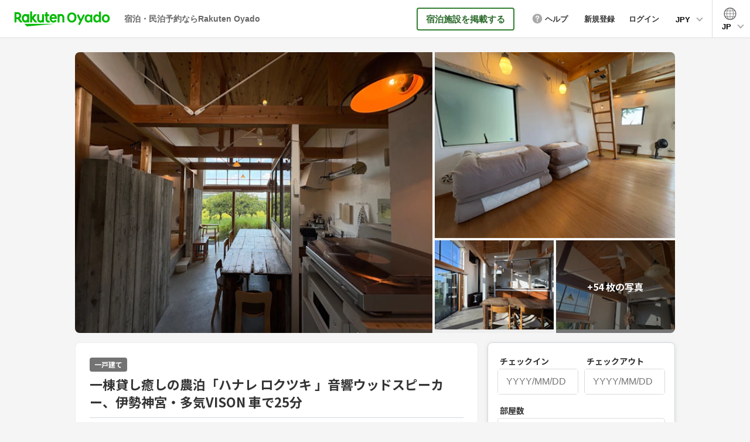

--- FILE ---
content_type: text/html; charset=utf-8
request_url: https://vacation-stay.jp/listings/210034
body_size: 6198
content:
<!DOCTYPE html><html lang="ja"><head prefix="og: http://ogp.me/ns# fb: http://ogp.me/ns/fb# article: http://ogp.me/ns/article#"><!-- Google Tag Manager -->
        <script>(function(w,d,s,l,i){w[l]=w[l]||[];w[l].push({'gtm.start':new Date().getTime(),event:'gtm.js'});var f=d.getElementsByTagName(s)[0],j=d.createElement(s),dl=l!='dataLayer'?'&l='+l:'';j.async=true;j.src='https://www.googletagmanager.com/gtm.js?id='+i+dl;f.parentNode.insertBefore(j,f);})(window,document,'script','dataLayer','GTM-KGBT9DW');</script>
      <!-- End Google Tag Manager --><meta charset="utf-8">
<title>hanare 6tsuki 六月農園 - 一棟貸し癒しの農泊「ハナレ ロクツキ 」音響ウッドスピーカー、伊勢神宮・多気VISON 車で25分 三重県 多気郡 | Rakuten Oyado</title>
<meta name="description" content="キッチンで調理器具、調味料を使って自炊料理を楽しんでいただけます。 すき焼きやホットプレート、鍋料理、寒い時期は薪ストーブで、焼き芋を体験することもできます。 食材の購入には、 車で5〜10分ほどの、地元スーパーやコンビニ、大型ショッピングモールがあります。 六月農園の季節の旬の無農薬野菜もお求めいただけます。 ・おまかせ野菜セット Sセット（4〜5種類）1200円 Mセット（6〜8種類）1800円 など、事前にメッセージでご予約ください。 ◎外食されたい方へ ・車で5分のフレンチ懐石レストラン ＜特別プラン＞">
<link rel="canonical" href="https://vacation-stay.jp/listings/210034">
<link rel="alternate" href="https://vacation-stay.jp/listings/210034" hreflang="ja">
<link rel="alternate" href="https://vacation-stay.com/listings/210034" hreflang="en">
<link rel="alternate" href="https://vacation-stay.jp/listings/210034" hreflang="zh-TW">
<meta property="og:site_name" content="Rakuten Oyado">
<meta property="og:locale" content="ja_JP">
<meta property="og:type" content="article">
<meta property="og:title" content="hanare 6tsuki  六月農園 - 一棟貸し癒しの農泊「ハナレ ロクツキ 」音響ウッドスピーカー、伊勢神宮・多気VISON 車で25分 三重県 多気郡 | Rakuten Oyado">
<meta property="og:image" content="https://vacation-stay.jp/public/photo/16972/210034_1754488804/5645115_medium.jpeg">
<meta property="og:description" content="キッチンで調理器具、調味料を使って自炊料理を楽しんでいただけます。
すき焼きやホットプレート、鍋料理、寒い時期は薪ストーブで、焼き芋を体験することもできます。



食材の購入には、
車で5〜10分ほどの、地元スーパーやコンビニ、大型ショッピングモールがあります。

六月農園の季節の旬の無農薬野菜もお求めいただけます。
・おまかせ野菜セット
Sセット（4〜5種類）1200円
Mセット（6〜8種類）1800円

など、事前にメッセージでご予約ください。


◎外食されたい方へ

・車で5分のフレンチ懐石レストラン
＜特別プラン＞
レストランRyuでのディナーとハナレでシェフ特製の朝食を味わえるここだけの特別メニューです。シェフがゲストの為に出張して朝食をご用意してくれます。
※朝食はディナーご予約のお客様に限ります
※一週間前にメッセージでご予約ください。（大人２名様より）

・車で10分以内で、松阪牛の焼肉ステーキすき焼き店、伊勢海老海鮮丼の居酒屋、鷄みそ網焼き、うなぎ、イタリアン、フレンチ、中華、うどん、ラーメン、カフェ、パン、ベーグル専門店など
美味しい地元のお店がございます。">
<meta property="og:url" content="https://vacation-stay.jp/listings/210034">
<meta name="X-UA-Compatible" content="IE=Edge,chrome=1">
<meta name="apple-mobile-web-app-capable" content="yes">
<meta name="format-detection" content="telephone=no">
<meta name="viewport" content="width=device-width, initial-scale=1"><meta name="csrf-param" content="authenticity_token" />
<meta name="csrf-token" content="GYLDkRfF-o5pFuMk3GeEVSFbDtE9QsGnVsXrGtP54FjF37ckFVsu-snkpdgO_jrkrV3yBZ1OrYOJrGAJEfOITA" /><link rel="stylesheet" href="/assets/sources/core/core-2ebb9298906405b5a9ecf9ac4cf83812456aeb2a34885864a5b5ac5b991756f1.css" media="all" /><link rel="stylesheet" href="/assets/application-0193c08f55e3ff87803619a9ff4138026f75ba485c8dc081ab8db276c6364d81.css" media="all" /><link rel="stylesheet" href="/assets/sources/react-dates-5e5ed59670eb8d5ee2d90232414fcac0751cc7989be260fd780fe9796cb65c13.css" media="all" /><link rel="stylesheet" href="/assets/sources/header-04f3d15b1f6f4256bf4cff32cde5525503718f71de3dc6ab342ef4116810ab2e.css" media="all" /><link rel="stylesheet" href="/assets/sources/footer-2eeacbaa2bb79689d5f27ce7b864e4c8d883c900f04c3e29214dd859e15e1630.css" media="all" /><script>dataLayer.push({
  'event' : 'datalayerReady',
  'eventCallback': function() {
    if(typeof ga != 'undefined') {
      ga('create','UA-100779279-8','auto')
    }
  }
})</script><script>window.stripeApiKey = "pk_live_IEjnFjTP8pcKo9AKv9xRVatr"
window.rakutenPaymentStep = "https://step.payment.rakuten.co.jp/step/payment/V1"
window.isLanguageProductionMode = ""
window.icalUrlHost = "https://ical.vacation-stay.jp"
if(window.performance && window.performance.mark) {
  window.performance.mark('js_page_load_start')
  window.finishPerformanceTracking = function () {
    window.finishPerformanceTracking = function () {}
    window.performance.mark('js_page_load_finish')
    window.performance.measure('js_page_load','js_page_load_start','js_page_load_finish')
    const jsDependenciesLoadTime = Math.round(performance.now())
    dataLayer.push({
      'event' : 'datalayerReady',
      'eventCallback': function() {
        if(typeof ga != 'undefined') {
          ga('send', 'timing', 'JS Rendered Content', 'load', jsDependenciesLoadTime);
        }
      }
    })
  }
}
else {
  window.finishPerformanceTracking = function () {}
}</script><meta content="ja" name="language-locale" /><meta content="JPY" name="currency" /><link rel="stylesheet" href="/packs/listings/show/show_provider-6fa701e75cee47b81e61.css" media="screen" /><link rel="stylesheet" href="/assets/sources/listing/listing-c6311ad969cf49fa6c5e3e8e6004ed22d9633f89d12cf88e493fcabeabf04c57.css" media="screen" /><style>@media all and (max-width: 767px){.pc-only{display:none}}@media all and (min-width: 768px){.sp-only{display:none}}@media screen and (max-width: 999px){.wide-header-only{display:none}}@media screen and (min-width: 1000px){.narrow-header-only{display:none}}
</style><link rel="icon" type="image/x-icon" href="/assets/favicon-b8d689c3144a13b64c7b258aa9817c13647a5833e1fd6a0dcaebdd2b7846ec5b.ico" /><meta content="{}" name="x-application-data" /></head><body><!-- Google Tag Manager (noscript) -->
<noscript><iframe src='https://www.googletagmanager.com/ns.html?id=GTM-KGBT9DW'
height='0' width='0' style='display:none;visibility:hidden'></iframe></noscript>
<!-- End Google Tag Manager (noscript) --><input id="url-search-params-polyfill-src" type="hidden" value="/assets/libs/url-search-params/url-search-params-bc147dbf7d9e9a3307cc4816c3855ff475d3fb36ec307756e2e5827a6c033db0.js" /><header class="notranslate" id="nav-header"><nav id="main-nav"><a class="header__logo-wrapper" href="/"><div class="header__logo"><img alt="Rakuten Oyado" src="/assets/common/logo_oyado_v1.0-fa4e0cc9c2d3d89fb103f9591972daf3997de9060f5273936a989b1b4aba7c5d.svg" /></div><div class="header__subtitle">宿泊・民泊予約ならRakuten Oyado</div></a><div class="nav-menu pc-only"><a class="nav-menu__getting-started-host" href="/host.html">宿泊施設を掲載する</a><a class="nav-menu__item with-icon" href="https://vacation-stay.jp/help-center/" rel="noopener" target="_blank"><span class="vs-icon-help-fill"></span><span>ヘルプ</span></a><a class="nav-menu__item nav-menu__item__register js-modal-open-trigger" data-target="social-login">新規登録</a><a class="nav-menu__item nav-menu__item__login js-modal-open-trigger" data-target="login" id="login_trigger">ログイン</a><div class="header-currency-select"><span class="header-currency-select__selected-currency-name js-currency-label"></span><select aria-label="通貨選択" class="js-currency-selector"><option selected="" value="JPY">JPY</option><option value="USD">USD</option><option value="TWD">TWD</option><option value="CNY">CNY</option><option value="KRW">KRW</option></select></div><div class="header-lang-select"><span class="icon vs-icon-earth"></span><span class="header-lang-select__selected-lang-name js-lang-label"></span><select aria-label="言語選択" class="js-lang-selector"><option selected="" value="ja">日本語 - JP</option><option value="en">English - EN</option><option value="zh-TW">繁體中文 - TW</option></select></div></div><div class="nav-menu sp-only"><button aria-label="メインメニュー" class="nav-menu__hamburger-button js-hamburger-button" id="header-hamburger-button"><img alt="メニュー" class="nav-menu__hamburger-icon" src="/assets/common/icon_hamburger_sp-1cae9195c9789138a37418b660d11b2209b05a5328f12f4036b5abbc5e47741c.svg" /></button></div><div class="header__sp-menu-window js-sp-menu-window"><button class="header__sp-menu-window-close js-sp-menu-window-close"><img src="/assets/common/icon_close-4da5507ad786e5248faabde8170a27f4993b1451168cae60ed18ee7a8f6f6901.svg" /></button><div class="sp-header-menu-item-container"><a class="sp-header-menu-item js-modal-open-trigger" data-target="social-login">新規登録</a><a class="sp-header-menu-item js-modal-open-trigger" data-target="login" id="login_trigger_sp">ログイン</a><a class="sp-header-menu-item" href="/host.html">宿泊施設を掲載する</a><a class="sp-header-menu-item" href="https://vacation-stay.jp/help-center/" rel="noopener" target="_blank">ヘルプ</a></div><div class="sp-header-action-group"><div class="header-lang-select"><span class="icon vs-icon-earth"></span><select aria-label="言語選択" class="js-lang-selector"><option selected="" value="ja">日本語 - JP</option><option value="en">English - EN</option><option value="zh-TW">繁體中文 - TW</option></select></div><div class="header-currency-select"><select aria-label="通貨選択" class="js-currency-selector"><option selected="" value="JPY">JPY</option><option value="USD">USD</option><option value="TWD">TWD</option><option value="CNY">CNY</option><option value="KRW">KRW</option></select></div></div></div></nav></header><div class="header-placeholder"></div><div class="pitari-header"><div id="mkdiv_header_pitari"></div></div><div><div class="crust standard-layout-crust js-main-crust"></div></div><style>.breadcrumb-list{box-sizing:border-box;font-size:1.4rem;padding:0 0 0 32px;margin:0 0 16px;line-height:1.4}.breadcrumb-list.below-react-header{margin-top:64px}.breadcrumb-list a{color:#000}.breadcrumb-list .breadcrumb-item{display:inline-block;position:relative;height:14px;line-height:14px}.breadcrumb-list .breadcrumb-item.not-first{padding-left:14px;margin-left:6px}.breadcrumb-list .breadcrumb-item.not-first::before{content:'';width:5px;height:5px;border:0px;border-left:1px solid #aaa;border-top:1px solid #aaa;transform:rotate(135deg);position:absolute;top:50%;left:0;margin-top:-3px}.breadcrumb-list .breadcrumb-item.last{font-weight:bold}.isSP .breadcrumb-list{padding:0 10px}.isTablet .breadcrumb-list{padding:0 10px}
</style><div class="breadcrumb-list-wrapper" style="display:none;"><ol class="breadcrumb-list js-breadcrumb-list" itemscope="" itemtype="http://schema.org/BreadcrumbList"><li class="breadcrumb-item  " itemprop="itemListElement" itemscope="" itemtype="http://schema.org/ListItem"><a href="/" itemprop="item"><span itemprop="name">トップ</span></a><meta content="1" itemprop="position" /></li><li class="breadcrumb-item not-first " itemprop="itemListElement" itemscope="" itemtype="http://schema.org/ListItem"><a href="/s/mie" itemprop="item"><span itemprop="name">三重県</span></a><meta content="2" itemprop="position" /></li><li class="breadcrumb-item not-first last" itemprop="itemListElement" itemscope="" itemtype="http://schema.org/ListItem"><meta content="https://vacation-stay.jp/listings/210034" itemprop="item" /><span itemprop="name">一棟貸し癒しの農泊「ハナレ ロクツキ 」音響ウッドスピーカー、伊勢神宮・多気VISON 車で25分</span><meta content="3" itemprop="position" /></li></ol></div><div class="pitari-footer"><div id="mkdiv_footer_pitari"></div></div><footer class="d-footer ssr-footer js-site-footer notranslate"><div class="defaultFooter"><div class="defaultFooter_wrap clearfix"><div class="defaultFooter_list"><ul><li><a href="https://vacation-stay.jp/help-center/" rel="noopener" target="_blank">ヘルプ</a></li><li><a href="https://vacation-stay.jp/info/oyado/agreement.pdf" rel="noopener" target="_blank">利用規約</a></li><li><a href="https://vacation-stay.jp/info/yakkan.pdf" rel="noopener" target="_blank">旅行業約款</a></li><li><a href="https://vacation-stay.jp/info/oyado/ryokojoken.pdf" rel="noopener" target="_blank">旅行条件書</a></li><li><a href="https://vacation-stay.jp/info/ryokinhyo.pdf" rel="noopener" target="_blank">旅行業務取扱料金表</a></li><li><a href="https://privacy.rakuten.co.jp/" rel="noopener" target="_blank">個人情報保護方針</a></li><li><a href="https://vacation-stay.jp/info/external-transmission.pdf" rel="noopener" target="_blank">外部送信について</a></li><li><a href="/corporate">会社情報</a></li></ul></div><div class="defaultFooter_lang" id="change-language-select-container"><div class="d-select-box"><div class="d-select-box-left"><select aria-label="言語選択" class="d-select js-lang-selector" id="change-language-select" name="language"><option selected="" value="ja">日本語 - JP</option><option value="en">English - EN</option><option value="zh-TW">繁體中文 - TW</option></select></div></div></div><div class="defaultFooter_copy"><p>&copy;Rakuten Group, Inc.</p></div></div></div></footer><script src="https://browser.sentry-cdn.com/4.4.0/bundle.min.js" crossorigin="anonymous"></script><script>Sentry.init({
  dsn: 'https://81bd2f323c2c4493805cc7f2ad68b0ea@sentry.io/224716',
  release: "d-8HEQ5THRG",
  beforeSend: function (event) {
    try {
      if (typeof event.exception.values[0].type == 'undefined') {
        return null;
      }
    }
    catch (err) {
    }
    return event;
  }
})</script><script src="/assets/libs/babel-polyfill/polyfill.min-59173f786dd1f3802f7ab26fd339aac4099dc10c6cb54a6a92213e6af277592a.js"></script><script src="/packs/common/ssr_header_provider-b48981b9350f2121d96c.js"></script><script src="/assets/libs/react/umd/react.production.min-55329bac6781a25df8b0999f38c1db658221f3813ca870b13a9d1440de0029fa.js"></script><script src="/assets/libs/react-dom/umd/react-dom.production.min-a1aaa9b751c26ab1195094219a54a7dedd5aee8e4388ea2103eeadf3c8ed1932.js"></script><script src="/assets/libs/react-router-dom/react-router-dom.min-9f90eb6146cf9a3db6c75ae86ec27b39c7d26014060f35d7360fe3b2bf3b9363.js"></script><script src="/assets/libs/prop-types/prop-types.min-b7d30dcf71661f21800bbaadcf118f5f8f15862197356dad7b50258db6a73f18.js"></script><script src="/assets/libs/react-dropzone/index-ff083e3ebfdba239c8a1e4563b007fb9b74eaee67cae486053a137f7e26e3da8.js"></script><script src="/assets/libs/react-i18next/react-i18next.min-fe88f49f29a797512229150a79b19dff81bbc1bb75633850906a6f9c17db4330.js"></script><script src="/assets/libs/redux/redux.min-63c02e1886055823813b9ff0d685f370412b5b82402c6516886e555a57955b2c.js"></script><script src="/assets/libs/react-redux/react-redux.min-223cc43951a86464f0a03ae92b352e6825b88abcbb3d94d562d32a11a647a01c.js"></script><script src="/assets/libs/redux-thunk/redux-thunk.min-0c016d3141313fdb5189fb34425c02b227f57f746a893676750ae05ccaf093ed.js"></script><script src="/assets/libs/moment/moment.min-38627b73cfb322b3c0bfc1f237ffa5976801ac133f7f0aead5a7e789db9a850c.js"></script><script src="/assets/libs/moment/locale/ja-9720de4592dd94861f2fabb51110533fe44620f517e50448dd828a7f2eef7009.js"></script><script src="/assets/libs/moment/locale/zh-tw-62fb1b36d24050120cadf807b975ffe9d7986aeb41a0f4ac218c3ad23a1c9b1a.js"></script><script src="/assets/libs/qs/qs.min-fec2dac34c34d55cfda4da052bfde3d473434f3270f2cbbf450c64bb378f7ee6.js"></script><script src="/assets/libs/superagent/superagent.min-9390277f52b21a866a26753f2ee50aa73da005d03b033c88d9ccddb57aa34952.js"></script><script src="/assets/libs/js-cookie/js.cookie.min-713643fa2696815b25d7d69982e40200a91223bff157c0d9cea9fd49d4437f98.js"></script><script src="/packs/common/dependencies-5edccbe18a24014ce369.js"></script><script>moment.locale("ja")</script><input class="js-stickyfill-js-path-input" type="hidden" value="/assets/libs/stickyfill/stickyfill.min-e2f0218d6a6593ed1149ebb320d2ebbd884f6a734a6e6591acabf4695ddd8bc1.js" /><script src="/packs/common/react_dates-97ad4520c8da5540d5a1.js"></script><script src="/packs/listings/show/show_provider-b0fa6abda4e5ed6a5b7f.js"></script><script src="//jp.rakuten-static.com/1/grp/banner/js/create.js"></script><div class="modal-portal"></div></body></html>

--- FILE ---
content_type: text/css
request_url: https://vacation-stay.jp/assets/application-0193c08f55e3ff87803619a9ff4138026f75ba485c8dc081ab8db276c6364d81.css
body_size: 52906
content:
nav .sub_navi{width:100%}nav .sub_navi_inner{float:left;margin:0;padding:14px 0 12px 50px}nav .sub_navi_list{font-size:1.5rem;float:left;display:inline;margin-left:28px}nav .sub_navi_list a{color:#fff;text-decoration:none}nav .sub_navi_list a:hover{text-decoration:underline}nav .sub_navi_current{font-weight:bold}#profile nav .sub_navi_inner,#reservation nav .sub_navi_inner,#dashboard nav .sub_navi_inner,#performance nav .sub_navi_inner,#account nav .sub_navi_inner{padding-left:0}.drawer{display:block}.drawer .drawer_inner{position:relative}.drawer_btn_check{display:none}.drawer_btn_check:checked+.drawer_menu{left:0}.drawer_menu{background:#f5f5f5;box-sizing:border-box;color:#333}.drawer_menu_inner{overflow:hidden}.drawer_menu .drawer_cap01{margin:0;font-weight:bold}.drawer_menu .drawer_cap02{margin:0}.drawer_menu ul{margin:0;padding:0}.drawer_menu .drawer_list{list-style:none;box-sizing:border-box}.drawer_menu .form-parts-wrap{margin:20px 0 0}.drawer_menu .n-select-box{width:100%}.drawer_menu .n-select{font-size:1.3rem;padding:10px}.profile_navi{background:#f5f5f5;display:block;z-index:2;box-sizing:border-box}.profile_navi_cap{margin:0}.profile_navi ul{margin:0;padding:0}.profile_navi_list{list-style:none;box-sizing:border-box}.profile_account-area{background:#fff;border-radius:2px;box-sizing:border-box}.profile_account-area:after{display:block;clear:both;height:0;visibility:hidden;content:""}.profile_account-area .account-detail{float:left;width:54.9%}.profile_account-area .account-name{font-weight:bold;margin-bottom:10px}.profile_account-area .account-img{float:right;width:66px;padding-left:20px}.profile_account-area .account-img img{width:100%;border-radius:50%;border:1px solid #efefef}.profile_preview-btn{margin:0 0 0 auto;background:#fff;text-align:center;border-radius:3px;display:inline-block;line-height:1;position:relative;border:1px solid #ddd;font-weight:bold}.profile_preview-btn:link{color:#333}.profile_preview-btn:visited{color:#333}.profile_preview-btn:hover{color:#707070;background:#fcfcfc;text-decoration:none}.profile_preview-btn:active{color:#333}.search_2-4#search .d-select-box .defaultFooter_list ul li{padding-bottom:0}.search_2-4#search.search_2-4 .content-bg{z-index:2}.search_2-4#search.search_2-4 .contents-right{z-index:3}.search_2-2#search .d-select-box .defaultFooter_list ul li{padding-bottom:0}footer.f-footer{width:100%;background-color:#fff}footer.f-footer .formFooter{width:100%;border-top:solid 1px #ddd}footer.f-footer .formFooter_flow{position:relative;width:100%;margin:0 auto;font-size:1.3rem}footer.f-footer .formFooter_flow ul:after{display:block;clear:both;height:0;visibility:hidden;content:""}footer.f-footer .formFooter_flow ul li{float:left;list-style:none}footer.f-footer .formFooter_flow ul li .formFooter_num{position:relative;text-align:center;margin:0}footer.f-footer .formFooter_flow ul li .formFooter_num:before{content:"";display:block;border-top:solid 4px #e5e5e5;width:100%;position:absolute;top:35%;right:50%;z-index:-1}footer.f-footer .formFooter_flow ul li:first-child .formFooter_num:before{border-top:none !important}footer.f-footer .formFooter_flow ul li .formFooter_num.formFooter_num-on:before{border-top:solid 3px #338033}footer.f-footer .formFooter_flow ul li .formFooter_txt_link{color:#333}footer.f-footer .formFooter_flow ul li .formFooter_txt_link:link,footer.f-footer .formFooter_flow ul li .formFooter_txt_link:visited{color:#333}footer.f-footer .formFooter_flow ul li .formFooter_txt-current{color:#338033;font-weight:bold}footer.f-footer .formFooter_flow ul li .formFooter_txt-off{color:#aaa}footer.f-footer .formFooter_flow02 ul:after{display:block;clear:both;height:0;visibility:hidden;content:""}body.top_1-1-2{position:fixed;overflow:hidden}.short-wrap{height:100%;min-height:100%}.roomtype-border{border-bottom:1px solid #ddd;padding-bottom:15px !important;margin-bottom:20px !important}.roomtype-status li{list-style:none;display:inline-block}.roomtype-status li a{color:#333}.roomtype-status li a:link{color:#333}.roomtype-status li a:visited{color:#333}.roomtype-status li a:hover{color:#333}.roomtype-status li a:active{color:#333}.roomtype-name dt,.roomtype-name2 dt,.roomtype-name dd,.roomtype-name2 dd{float:left;padding:0;margin:0}.roomtype-name dt img,.roomtype-name2 dt img,.roomtype-name dd img,.roomtype-name2 dd img{width:100%}.roomtype-list,.roomtype-list2{border-left:2px solid #ccc;border-right:2px solid #ccc;border-bottom:2px solid #ccc;margin:0;background:#338033}.roomtype-list:after,.roomtype-list2:after{display:block;clear:both;height:0;visibility:hidden;content:""}.roomtype-list dt p,.roomtype-list2 dt p,.roomtype-list dd p,.roomtype-list2 dd p{padding:0;margin:0}.roomtype-list dt img,.roomtype-list2 dt img,.roomtype-list dd img,.roomtype-list2 dd img{width:100%}.roomtype-list-status .text-status,.roomtype-list2-status .text-status{color:#338033;font-weight:bold}.roomtype-list-status .text-active,.roomtype-list2-status .text-active{color:#338033;font-weight:bold}.roomtype-list-status .roomtype-list-bar,.roomtype-list2-status .roomtype-list-bar{height:8px;background:#ccc;border-radius:5px;position:relative}.roomtype-list-status .roomtype-list-bar-result,.roomtype-list2-status .roomtype-list-bar-result{height:8px;position:absolute;background:#338033;top:0;left:0;border-top-left-radius:5px;border-bottom-left-radius:5px}.roomtype-list-status .roomtype-list-bar-result.meter-w100,.roomtype-list2-status .roomtype-list-bar-result.meter-w100{border-radius:5px}.roomtype-list-status .roomtype-list-category,.roomtype-list2-status .roomtype-list-category{display:inline-block}.roomtype-list-status .roomtype-list-category dt,.roomtype-list2-status .roomtype-list-category dt{color:#888;padding:0;margin:0}.roomtype-list-status .roomtype-list-category dd,.roomtype-list2-status .roomtype-list-category dd{font-weight:bold;padding:0;margin:0}.roomtype-list-status .roomtype-list-price,.roomtype-list2-status .roomtype-list-price{float:right;font-weight:bold;font-size:2rem;display:inline-block}.check-table{display:inline-block}.check-table-title{color:#888}.check-table-text{font-weight:bold}.check-table-text::before{content:'';background:url(https://vacation-stay-jp.imgix.net/assets/image/common/icon_check_gray.png) no-repeat left top;background-size:contain;display:inline-block;vertical-align:middle}.check-table.active .check-table-text{color:#338033}.check-table.active .check-table-text::before{content:'';background:url(https://vacation-stay-jp.imgix.net/assets/image/common/icon_check.png) no-repeat left top;background-size:contain}.listing_9-2 nav+.wrapper,.listing_9-2-2 nav+.wrapper{min-height:auto;margin-bottom:0}.profile-preview-wrap .contents-inner{flex-flow:row-reverse}.profile-preview-wrap .contents-center{width:100%;box-sizing:border-box;padding-bottom:30px}.profile-preview-wrap .contents-center .account-detail-left{box-sizing:border-box}.profile-preview-wrap .contents-center .account-detail-left img{width:100%;border-radius:50%;border:1px solid #efefef;vertical-align:bottom}.profile-preview-wrap .contents-center .account-detail-center{box-sizing:border-box}.profile-preview-wrap .contents-center .account-detail-center .account-name{color:#338033;font-weight:bold}.profile-preview-wrap .contents-center .account-detail-center .account-date{display:inline-block}.profile-preview-wrap .contents-center .account-detail-center .account-report{display:inline-block}.profile-preview-wrap .contents-center .account-detail-center .account-report a:link{color:#bf0000}.profile-preview-wrap .contents-center .account-detail-center .account-report a:visited{color:#bf0000}.profile-preview-wrap .contents-center .account-detail-center .account-report a:active{color:#bf0000}.profile-preview-wrap .contents-center .account-detail-center .account-report a:hover{color:#bf0000;text-decoration:underline}.profile-preview-wrap .contents-center .account-detail-center .account-report::before{content:'';display:inline-block;padding:0;vertical-align:middle}.profile-preview-wrap .contents-center .account-detail-center .check-area{width:100%;border:1px solid #ccc;margin-top:15px}.profile-preview-wrap .contents-center .account-detail-center .check-area .check-cap{font-weight:bold;background:#ddd;text-align:center;padding:5px 0;margin:0}.profile-preview-wrap .contents-center .account-detail-center .check-area ul{margin:0}.profile-preview-wrap .contents-center .account-detail-center .check-area .check-list{display:inline-block;width:49%;box-sizing:border-box}.profile-preview-wrap .contents-center .account-detail-center .check-area .check-list::before{content:'';background:url(https://vacation-stay-jp.imgix.net/assets/image/common/icon_check_02.png) no-repeat left top;background-size:contain;display:inline-block;padding:0;text-align:center;vertical-align:middle}.profile-preview-wrap .contents-center .account-detail-right{box-sizing:border-box;position:relative}.profile-preview-wrap .contents-center .account-detail-right .n-text{overflow:hidden;height:auto;position:relative}.profile-preview-wrap .contents-center .account-detail-right .n-text::after{position:absolute;bottom:0;left:0;z-index:2;content:'';width:100%;height:24%;background:linear-gradient(rgba(255,255,255,0) 0, rgba(255,255,255,0.4) 20%, rgba(255,255,255,0.7) 40%, #fff 90%)}.profile-preview-wrap .contents-right .review-guest{padding-bottom:30px;border-bottom:1px solid #ddd}.profile-preview-wrap .contents-right .review-guest .review-area:nth-of-type(5){border-bottom:none}.profile-preview-wrap .contents-right .review-host .review-area:nth-of-type(5){border-bottom:none}.profile-preview-wrap .contents-right .review-area .review-report{text-align:right}.profile-preview-wrap .contents-right .review-area .review-report a:link{color:#bf0000}.profile-preview-wrap .contents-right .review-area .review-report a:visited{color:#bf0000}.profile-preview-wrap .contents-right .review-area .review-report a:active{color:#bf0000}.profile-preview-wrap .contents-right .review-area .review-report a:hover{color:#bf0000;text-decoration:underline}.profile-preview-wrap .contents-right .review-area .review-report::before{content:'';display:inline-block;padding:0;vertical-align:middle}.profile-preview-wrap .contents-left{background:#f5f5f5}.profile-preview-wrap .contents-left img{width:100%}.profile-preview-wrap .contents-left .listing-link{color:#333;border-bottom:1px solid #ccc;display:block;margin-bottom:25px;text-decoration:underline}.profile-preview-wrap .contents-left .listing-link:link{color:#333}.profile-preview-wrap .contents-left .listing-link:visited{color:#333}.profile-preview-wrap .contents-left .listing-link:hover{color:#333;text-decoration:none}.profile-preview-wrap .contents-left .listing-link:active{color:#333}.profile-preview-wrap .contents-left .listing-link:last-child{border-bottom:none;margin-bottom:15px}.profile-preview-wrap .contents-left .listing-link img:hover{opacity:0.8}.profile-preview-wrap .contents-left dl{margin:0}.profile-preview-wrap .contents-left dl dd{margin:0;padding:10px 0 15px}.profile-wrap.navi-page{margin-bottom:0}.profile_12-4 .contents-right .review-area{padding:20px 0;border-bottom:1px dotted #ddd}.profile_12-4 .contents-right .review-account-area{float:left}.profile_12-4 .contents-right .review-account-img{float:left}.profile_12-4 .contents-right .review-account-img img{width:100%;border-radius:50%;border:1px solid #efefef}.profile_12-4 .contents-right .review-account-name{font-weight:bold}.profile_12-4 .contents-right .review-date{text-align:right;color:#888}.profile_12-4 .contents-right .review-text{clear:both;padding-top:15px}.profile_12-4 .contents-right .review-group-name{color:#888;margin-top:20px}.message-wrap{position:relative}.reservation-detail-box{border:2px solid #ddd;position:relative}.reservation-host-img img{border-radius:50%;width:100%}.reservation-host-name{font-weight:bold}.reservation-host-tel{color:#333;text-decoration:underline;font-weight:bold}.reservation-host-tel:link{color:#333}.reservation-host-tel:visited{color:#333}.reservation-host-tel:hover{color:#333;text-decoration:none;opacity:0.8}.reservation-host-tel:active{color:#333}.reservation-host-tel::before{content:'';background:url(https://vacation-stay-jp.imgix.net/assets/image/common/icon_tel.png) no-repeat left top;background-size:contain;display:inline-block;vertical-align:middle}.reservation-room-area dl{margin:0}.reservation-room-area dl dt{font-weight:bold}.reservation_7-7 .reservation-host-img img{border-radius:50%;width:100%}.reservation_7-7 .reservation-host-name{font-weight:bold}.reservation_7-7 .reservation-host-tel{color:#333;text-decoration:underline;font-weight:bold}.reservation_7-7 .reservation-host-tel a:link{color:#333}.reservation_7-7 .reservation-host-tel a:visited{color:#333}.reservation_7-7 .reservation-host-tel a:hover{color:#333;text-decoration:none;opacity:0.8}.reservation_7-7 .reservation-host-tel a:active{color:#333}.reservation_7-7 .reservation-host-tel::before{content:'';background:url(https://vacation-stay-jp.imgix.net/assets/image/common/icon_tel.png) no-repeat left top;background-size:contain;display:inline-block;vertical-align:middle}.mainVisual{height:540px;background:#6c9a9d;position:relative}.content-bg{background:#f5f5f5;right:0;top:0;position:fixed;height:100%;z-index:0}.contents-search-detail-left{position:relative}.contents-search-detail-left .section-block{position:relative}.contents-search-detail-right{position:relative}#dashboard .contents-wrap,#performance .contents-wrap{background:none}.travel_3-1 .navi-page .contents-right{width:100%}.travel_3-1 .contents-wrap,.travel_3-2 .contents-wrap,.reservation_7-1 .contents-wrap{background:none}.travel_3-4 .contents-wrap{background:none}.travel_3-2 .form-note-help-after{position:relative}.travel_3-2 .form-note-help-after:after{position:relative;left:10px;top:5px}.resist_11-0 .contents-left .section-block{border-bottom:1px solid #ddd;box-sizing:border-box}@media all and (max-width: 767px){nav .sub_navi{height:10.9375%}.drawer{width:100%}.drawer_btn{font-size:1.5rem;color:#aaa;font-weight:bold;padding:3.90625% 3.90625% 3.90625% 14.322916666666666%;position:relative;border-right:none;width:100%;height:auto;top:0;background:#333;box-sizing:border-box}.drawer_btn::before{content:'';width:10px;height:10px}.drawer_btn.drawer_open::before{border:0px;border-left:2px solid #aaa;border-bottom:2px solid #aaa;transform:rotate(135deg);position:absolute;top:50%;left:5%;margin-top:-0.7%}.drawer_btn.drawer_close::before{border:0px;border-left:2px solid #aaa;border-bottom:2px solid #aaa;transform:rotate(-45deg);position:absolute;top:50%;left:5%;margin-top:-1.8%}.drawer_menu .drawer_cap01{font-size:1.5rem;padding:3.90625% 3.90625% 0}.drawer_menu .drawer_cap02{background:#ccc;font-size:1.4rem;padding:1.302083333333333% 3.90625%}.drawer_menu ul{border-bottom:1px solid #ccc;display:flex;flex-wrap:wrap}.drawer_menu ul:after{display:block;clear:both;height:0;visibility:hidden;content:""}.drawer_menu .drawer_list{border-bottom:1px solid #ccc;width:50%;font-size:1.2rem}.drawer_menu .drawer_list span,.drawer_menu .drawer_list a{color:#333;padding:7.8125%;display:block}.drawer_menu .drawer_list span:hover,.drawer_menu .drawer_list a:hover{text-decoration:none}.drawer_menu .drawer_list:nth-child(odd){border-right:1px solid #ccc}.drawer_menu .drawer_list.bb-none{border-bottom:none}.drawer_menu .form-parts-wrap{padding:1.302083333333333% 3.90625% 0;margin:0 0 5.208333333333334% 0}.profile_navi_btn{font-size:1.5rem;color:#aaa;font-weight:bold;padding:3.90625% 3.90625% 3.90625% 14.322916666666666%;position:relative;border-right:none;width:100%;height:auto;top:0;background:#333;box-sizing:border-box}.profile_navi_btn::before{content:'';width:10px;height:10px}.profile_navi_btn.profile_open::before{border:0px;border-left:2px solid #aaa;border-bottom:2px solid #aaa;transform:rotate(135deg);position:absolute;top:50%;left:5%;margin-top:-0.7%}.profile_navi_btn.profile_close::before{border:0px;border-left:2px solid #aaa;border-bottom:2px solid #aaa;transform:rotate(-45deg);position:absolute;top:50%;left:5%;margin-top:-1.8%}.profile_navi{padding:5% 0 0 0}.profile_navi_cap{background:#ccc;font-size:1.4rem;padding:1.302083333333333% 3.90625%}.profile_navi ul{border-bottom:1px solid #ccc}.profile_navi ul:after{display:block;clear:both;height:0;visibility:hidden;content:""}.profile_navi_list{border-bottom:1px solid #ccc;float:left;width:50%;font-size:1.2rem}.profile_navi_list span,.profile_navi_list a{color:#333 !important;padding:7.8125%;display:block}.profile_navi_list span:hover,.profile_navi_list a:hover{text-decoration:none}.profile_navi_list:nth-child(odd){border-right:1px solid #ccc}.profile_navi_list.bb-none{border-bottom:none}.profile_account-area{width:90%;margin:0 auto;padding:4%}.profile_account-area .account-name{font-size:1.4rem}.profile_account-area .account-address,.profile_account-area .account-date{font-size:1.2rem}.profile_btn{margin:5% auto;width:46.656976744186046%}.profile_preview-btn{text-align:center;font-size:1.4rem;padding:11px 0;vertical-align:top;width:100%}.reservation_navi_btn{font-size:1.5rem;color:#aaa;font-weight:bold;padding:3.90625% 3.90625% 3.90625% 14.322916666666666%;position:relative;border-right:none;width:100%;height:auto;top:0;background:#333;box-sizing:border-box}.reservation_navi_btn::before{content:'';width:10px;height:10px}.reservation_navi_btn.reservation_open::before{border:0px;border-left:2px solid #aaa;border-bottom:2px solid #aaa;transform:rotate(135deg);position:absolute;top:50%;left:5%;margin-top:-0.7%}.reservation_navi_btn.reservation_close::before{border:0px;border-left:2px solid #aaa;border-bottom:2px solid #aaa;transform:rotate(-45deg);position:absolute;top:50%;left:5%;margin-top:-1.8%}.reservation_navi{background:#f5f5f5;display:block;z-index:2;box-sizing:border-box}.reservation_navi_cap{margin:0}.reservation_navi ul{margin:0;padding:0}.reservation_navi_list{list-style:none;box-sizing:border-box}.reservation_account-area{background:#fff;border-radius:2px;box-sizing:border-box}.reservation_account-area:after{display:block;clear:both;height:0;visibility:hidden;content:""}.reservation_account-area .account-detail{float:left;width:54.9%}.reservation_account-area .account-name{font-weight:bold;margin-bottom:10px}.reservation_account-area .account-img{float:right;width:66px;padding-left:20px}.reservation_account-area .account-img img{width:100%;border-radius:50%;border:1px solid #efefef}.reservation_btn{margin:5% auto;width:46.656976744186046%}.reservation_preview-btn{margin:0 0 0 auto;background:#fff;text-align:center;border-radius:3px;display:inline-block;line-height:1;position:relative;border:1px solid #ddd;font-weight:bold}.reservation_preview-btn:link{color:#333}.reservation_preview-btn:visited{color:#333}.reservation_preview-btn:hover{color:#707070;background:#fcfcfc;text-decoration:none}.reservation_preview-btn:active{color:#333}footer.f-footer .formFooter{position:fixed;bottom:0;left:0;z-index:5;background-color:#fff}footer.f-footer .formFooter_flow{vertical-align:middle;height:6.510416666666667%}footer.f-footer .formFooter_flow ul{padding:2.34375%;margin:0 auto}footer.f-footer .formFooter_flow ul li{width:10.9375%}footer.f-footer .formFooter_flow ul li img{width:29.166666666666668%}footer.f-footer .formFooter_flow ul li .formFooter_num:before{border-top:solid 3px #e5e5e5;top:35%}footer.f-footer .formFooter_flow ul li .formFooter_num .sp-only{display:inline-block}footer.f-footer .formFooter_flow ul li .formFooter_txt{display:none}footer.f-footer .formFooter_flow02 ul{padding:2.34375% 21.03125%}footer.f-footer .formFooter_flow02 ul li{width:24.28%}footer.f-footer .formFooter_flow02 ul li img{width:25.08%}.subnavi_hidden .wrapper{padding-top:70px}.section-block{width:89.70013037809647%;margin:0 auto}.contents-left{padding-bottom:130px}.navi-page .contents-left{padding-bottom:30px}.complete-wrap{width:89.58333333333334%;margin:0 auto;padding-bottom:50px}.roomtype-wrap{padding-bottom:50px}.roomtype-wrap .roomtype-border{border-bottom:1px dotted #ddd;padding-bottom:10px}.roomtype-status{margin:20px 0 0 0;padding:0}.roomtype-status li{font-size:1.3rem;margin-right:14px}.roomtype-name,.roomtype-name2{margin:0;padding:5.813953488372093% 4.36046511627907%;border-top:4px solid #338033;border-left:2px solid #ccc;border-right:2px solid #ccc;border-bottom:2px solid #ccc;position:relative}.roomtype-name:after,.roomtype-name2:after{display:block;clear:both;height:0;visibility:hidden;content:""}.roomtype-name p,.roomtype-name2 p{margin:0}.roomtype-name dt,.roomtype-name2 dt{width:19.62209302325581%;margin-right:2.906976744186046%}.roomtype-name dd,.roomtype-name2 dd{width:77.03488372093024%}.roomtype-name2 dd{width:100%}.roomtype-number{display:inline-block;color:#888;font-size:1rem}.roomtype-number:last-child{margin-left:12px}.roomtype-list,.roomtype-list2{padding:5.813953488372093% 4.36046511627907%}.roomtype-list-status,.roomtype-list2-status{width:100%}.roomtype-list-status .roomtype-list-bar,.roomtype-list2-status .roomtype-list-bar{width:100%}.roomtype-list-status .roomtype-list-category,.roomtype-list2-status .roomtype-list-category{margin:0 3.633720930232558% 2% 0}.roomtype-list-status .roomtype-list-category dt,.roomtype-list2-status .roomtype-list-category dt{font-size:1rem}.roomtype-list-status .roomtype-list-category dd,.roomtype-list2-status .roomtype-list-category dd{font-size:1.2rem}.roomtype-list-status .roomtype-list-price,.roomtype-list2-status .roomtype-list-price{margin-top:12px;font-size:1.6rem}.roomtype-list-btnarea,.roomtype-list2-btnarea{margin-left:0}.roomtype-list-btnarea:after,.roomtype-list2-btnarea:after{display:block;clear:both;height:0;visibility:hidden;content:""}.check-table{width:30%;margin-top:15px}.check-table-title{font-size:1rem}.check-table-text{font-size:1.2rem}.check-table-text::before{width:20px;height:20px;margin-right:4px}.listing_9-2 .roomtype-wrap,.listing_9-2-2 .roomtype-wrap{padding-bottom:20px}.listing_9-2 .fk_title_1,.listing_9-2-2 .fk_title_1{margin:30px auto}.profile-preview-wrap{padding:0 5.208333333333334% 20px}.profile-preview-wrap .contents-center{padding:20px 0 30px;margin-bottom:30px;border-bottom:1px solid #ddd}.profile-preview-wrap .contents-center .account-detail-left{float:left;margin-right:5%;margin-bottom:15px;width:20.833333333333336%}.profile-preview-wrap .contents-center .account-detail-center .account-detail-wrap{float:right;width:74%;vertical-align:middle;display:table-cell}.profile-preview-wrap .contents-center .account-detail-center .account-name{font-size:1.6rem;margin-bottom:1.302083333333333%}.profile-preview-wrap .contents-center .account-detail-center .account-address{font-size:1.2rem;margin-bottom:1.302083333333333%}.profile-preview-wrap .contents-center .account-detail-center .account-date{font-size:1.2rem;padding-right:1em;padding-bottom:1.302083333333333%}.profile-preview-wrap .contents-center .account-detail-center .account-report{font-size:1.1rem;padding-bottom:2.604166666666667%}.profile-preview-wrap .contents-center .account-detail-center .account-report::before{width:8px;height:11px;background:url(https://vacation-stay-jp.imgix.net/assets/image/common/icon_report_sp.gif) no-repeat;background-size:contain}.profile-preview-wrap .contents-center .account-detail-center .check-area{clear:both}.profile-preview-wrap .contents-center .account-detail-center .check-area .check-cap{font-size:1.4rem}.profile-preview-wrap .contents-center .account-detail-center .check-area ul{padding:10px 7.222222222222221% 0}.profile-preview-wrap .contents-center .account-detail-center .check-area .check-list{font-size:1.4rem;margin-bottom:10px}.profile-preview-wrap .contents-center .account-detail-center .check-area .check-list::before{width:20px;height:20px;margin-right:7px;margin-top:-3px}.profile-preview-wrap .contents-center .account-detail-right{width:100%}.profile-preview-wrap .contents-center .account-detail-right .n-text{max-height:60px;margin:20px 0 0;font-size:1.3rem}.profile-preview-wrap .contents-center .account-detail-right .see-more-btn_2-wrap{margin-top:10px;width:100%}.profile-preview-wrap .contents-right{border-bottom:1px solid #ddd;padding:0 0 30px;margin-bottom:30px}.profile-preview-wrap .contents-right .review-guest{margin-bottom:30px}.profile-preview-wrap .contents-right .review-area .review-report{font-size:1.2rem}.profile-preview-wrap .contents-right .review-area .review-report::before{width:8px;height:11px;background:url(https://vacation-stay-jp.imgix.net/assets/image/common/icon_report_sp.gif) no-repeat;background-size:contain}.profile-preview-wrap .contents-left{padding:0 5.208333333333334%}.profile-preview-wrap .contents-left .fk_title_2{font-size:1.4rem;padding-top:3.90625%;margin:0 0 3.90625%}.profile-preview-wrap .contents-left .n-text{font-size:1.3rem}.profile-preview-wrap .contents-left dl{padding-bottom:0}.profile-wrap.navi-page .contents-right{padding:0 5.208333333333334%}.profile-wrap.navi-page .contents-left{padding-bottom:0}.profile_12-4 .contents-right .fk_title_1{margin:30px 0}.profile_12-4 .contents-right .n-select-wrap+.review-area{padding-top:25px}.profile_12-4 .contents-right .review-account-area{width:53%}.profile_12-4 .contents-right .review-account-img{width:27.6%;padding-right:3.90625%}.profile_12-4 .contents-right .review-account-name{font-size:1.4rem}.profile_12-4 .contents-right .review-date{font-size:1.2rem}.profile_12-4 .contents-right .review-text{font-size:1.3rem}.profile_12-4 .contents-right .review-group-name{font-size:1.1rem}.message-wrap{width:89.58333333333334%;margin:0 auto;padding-bottom:50px}.message-wrap h1.fk_title_1{margin:30px 0}.message-detail .contents-left{padding-top:0;padding-bottom:10px}.message-detail .contents-right{background:#f5f5f5}.message-detail .contents-right .contents-right-inner{padding:30px 0 50px}.reservation-wrap{padding-bottom:50px}.reservation-wrap .fk_title_1{margin:30px 0}.reservation-detail-top{margin-top:30px}.reservation-detail-box{margin-top:30px}.reservation-host-area{width:100%}.reservation-host-area:after{display:block;clear:both;height:0;visibility:hidden;content:""}.reservation-host-img{width:23.25581395348837%;margin-right:2.906976744186046%;float:left}.reservation-host-name{font-size:1.6rem;float:right;width:70.93023255813954%}.reservation-host-name-area{display:flex;align-items:flex-start;justify-content:space-between}.reservation-host-tel{font-size:1.4rem;display:block;margin-top:10px}.reservation-host-tel::before{width:17px;height:21px;margin:3px 6px 0 0}.reservation-room-area{clear:both;border-top:1px solid #ddd;padding-top:20px;margin-top:20px;margin-bottom:30px}.reservation-room-area dl dt{font-size:1.3rem;display:block;margin-bottom:10px}.reservation-room-area dl dd{margin-left:0}.reservation_7-7 .reservation-detail-box{margin-bottom:8.720930232558139%}.reservation_7-7 .reservation-host-area{width:100%;padding:5.813953488372093%;box-sizing:border-box}.reservation_7-7 .reservation-host-area:after{display:block;clear:both;height:0;visibility:hidden;content:""}.reservation_7-7 .reservation-host-detail{margin-bottom:2.906976744186046%}.reservation_7-7 .reservation-host-detail:after{display:block;clear:both;height:0;visibility:hidden;content:""}.reservation_7-7 .reservation-host-img{width:26.31578947368421%;margin-right:5.087209302325581%;float:left}.reservation_7-7 .reservation-host-name{font-size:1.3rem;float:none;width:100%}.reservation_7-7 .reservation-host-name-area{display:flex;align-items:flex-start;justify-content:space-between}.reservation_7-7 .reservation-host-tel{font-size:1.4rem;display:block;margin-top:1.453488372093023%}.reservation_7-7 .reservation-host-tel::before{width:17px;height:21px;margin:3px 6px 0 0}.reservation_7-7 .travel-box-btn-area{clear:both;margin-top:4.36046511627907%}.mainVisual_inner{position:absolute;width:90%;top:50%;left:50%;transform:translateY(-50%) translateX(-50%);background:#f00}.content-bg{display:none}.search_2-4 .contents-left{padding-bottom:30px;margin-top:50px}.search_2-5 .contents-search-detail-left{padding-bottom:0}.search_2-7 .contents-search-detail-wrap{margin-top:20px}.search_2-7 .contents-search-detail-left{padding-bottom:0}.contents-search-detail-left{padding-bottom:130px}.contents-search_price-datail{border-top:2px solid #338033}.contents-search_price-datail .form-parts-wrap{margin:20px auto}.contents-search_price-datail .form-parts-wrap:first-child{margin-top:0}.section-block-dashboard,.section-block-performance{width:89.35064935064935%;margin:0 auto}.travel_3-1 .navi-page .contents-inner{width:89.58333333333334%;margin:0 auto}.travel_3-1 .navi-page .contents-left,.travel_3-1 .navi-page .contents-right{margin-top:32px}.travel_3-1 .section-block-travel,.travel_3-2 .section-block-travel,.reservation_7-1 .section-block-travel{width:89.35064935064935%;margin:32px auto 0;padding-bottom:5.194805194805195%}.travel_3-4 .section-block-travel{width:89.35064935064935%;margin:32px auto 0;padding-bottom:50px}.travel_3-2 .room-detail-list-wrap .room-detail-list{font-size:1.4rem}.travel_3-2 .room-detail-list-wrap .room-detail-list:first-child{width:170px}.travel_3-2 .contents-left,.travel_3-2 .contents-right{margin-top:30px}.travel_3-2 .contents-left{padding-bottom:50px}.travel_3-2 .contents-right-inner{background:#f5f5f5;padding:30px 0}.travel_3-2 .pagination-list,.reservation_7-7 .pagination-list{font-size:1.6rem}.travel_3-2 .pagination-prev-btn-text,.reservation_7-7 .pagination-prev-btn-text{text-align:left;margin-left:48px}.resist_11-0 .contents-left{margin-top:33px;padding-bottom:0}.resist_11-0 .contents-left .section-block{padding:0 2.906976744186046% 20px}.resist_11-0 .contents-right{background:#f5f5f5;padding-bottom:50px}.account_13-8 .contents-right .section{padding-bottom:106px}.account_13-4 .contents-right .section,.account_13-6 .contents-right .section,.account_13-7 .contents-right .section{padding-bottom:50px}.account_13-9 .fk_title_1{margin-top:40px}.account_13-9 .profile-wrap.navi-page .contents-inner{padding:0 5.813953488372093%;margin-bottom:50px}.account_13-9 .list-pagination-area{margin-top:25px}}@media all and (min-width: 768px){nav .sub_navi{position:absolute;top:78px}nav .sub_navi_wrap{width:100%;background:#333;height:50px;position:fixed;z-index:4}nav .sub_navi_list_pc{width:170px;margin:0 auto;padding:0}nav .sub_navi_list_pc-wrap{position:absolute;background:#888;top:50px;width:190px;z-index:3;margin-left:-15px}nav .sub_navi_list_pc-wrap.active{display:block}nav .sub_navi_list_pc-link{color:#fff !important;display:block;margin:0;font-size:15px;padding:14px 0 14px 5px}nav .sub_navi_list_pc-list{border-bottom:1px solid #aaa}nav .sub_navi_list_pc-list:last-child{border-bottom:none}nav .sub_navi_current a{color:#ffb400}.drawer_btn{width:50px;height:50px;position:fixed;top:78px;left:0;background:#444;border-right:1px solid #666;z-index:4;cursor:pointer}.drawer_btn:hover{background:#585757}.drawer_menu{width:253px;border-right:2px solid #ccc;padding:164px 30px 50px;display:block;position:fixed;left:-253px;transition:0.3s ease-in-out;-webkit-transition:0.3s ease-in-out;-moz-transition:0.3s ease-in-out;z-index:3;height:100%;overflow-y:auto;overflow-x:hidden;top:0;bottom:0}.drawer_menu .drawer_cap01{font-size:1.6rem}.drawer_menu .drawer_cap02{font-size:1.4rem;margin:40px 0 20px;padding-bottom:5px;color:#888;border-bottom:1px solid #e4e4e4}.drawer_menu .drawer_list{font-size:1.5rem;margin:0 0 15px 0}.drawer_menu .drawer_list a{color:#333}.drawer_menu .drawer_list.drawer_list_current{color:#aaa;font-weight:bold}.drawer_menu .drawer_list:last-child{margin-bottom:25px}.drawer_menu .n-select-box{margin-bottom:10px}.profile_navi{padding:30px 30px 0 30px;bottom:0}.profile_navi_cap{font-size:1.4rem;margin:25px 0 20px;padding-bottom:5px;color:#888;border-bottom:1px solid #e4e4e4}.profile_navi_list{font-size:1.5rem;margin:0 0 15px 0}.profile_navi_list a{color:#333}.profile_navi_list a:link{color:#333}.profile_navi_list a:visited{color:#333}.profile_navi_list a:hover{color:#333}.profile_navi_list a:active{color:#333}.profile_navi_list.profile_navi_list_current{color:#aaa;font-weight:bold}.profile_navi_list:last-child{margin-bottom:25px}.profile_account-area{margin-bottom:20px;max-width:336px;width:100%;padding:18px 20px}.profile_account-area .account-name{font-size:1.8rem}.profile_account-area .account-address,.profile_account-area .account-date{font-size:1.5rem}.profile_preview-btn{width:148px;font-size:1.5rem;padding:9px 0 8px}.reservation_navi{display:none}.reservation_account-area{display:none}.reservation_btn{display:none}.reservation_preview-btn{display:none}.search_2-4#search .d-footer{width:58.59375%}.search_2-4#search .defaultFooter_wrap{margin-left:auto;margin-right:0;width:85.45918367346938%;max-width:670px;padding:0}.search_2-4#search .defaultFooter_list{float:none;width:100%}.search_2-4#search .defaultFooter_lang{float:none;width:100%}.search_2-4#search .defaultFooter_copy{text-align:left;margin-top:20px;padding-bottom:20px}.search_2-4#search .d-select-box{justify-content:flex-start}.search_2-4#search .d-select-box-left{padding-left:0;margin-right:20px}.search_2-4#search .d-select-box-right{margin-right:20px}.search_2-4#search.search_2-4 .d-footer{width:59vw;z-index:0}.search_2-2#search .d-footer{width:100%;margin:0 auto}.search_2-2#search .defaultFooter_wrap{width:100%;padding:0;max-width:1280px;margin:0 auto}.search_2-2#search .defaultFooter_list{float:none;width:100%;max-width:730px;margin-left:60px}.search_2-2#search .defaultFooter_list-2{margin-left:0}.search_2-2#search .defaultFooter_lang{float:none;width:100%;max-width:730px;margin-left:60px}.search_2-2#search .defaultFooter_copy{text-align:left;margin-top:20px;padding-bottom:20px;max-width:730px;margin-left:60px}.search_2-2#search .d-select-box{justify-content:flex-start}.search_2-2#search .d-select-box-left{padding-left:0;margin-right:20px}.search_2-2#search .d-select-box-right{margin-right:20px}footer.f-footer{height:120px;position:fixed;bottom:0;z-index:2}footer.f-footer .formFooter_flow{max-width:1080px}footer.f-footer .formFooter_flow ul{max-width:865px;padding:25px 0;margin:0 auto}footer.f-footer .formFooter_flow ul li{width:11.098265895953757%}footer.f-footer .formFooter_flow ul li .formFooter_num .pc-only{display:inline-block}footer.f-footer .formFooter_flow ul li .formFooter_txt{text-align:center;margin:0;line-height:1.4;font-weight:bold}footer.f-footer .formFooter_flow02 ul{max-width:683px}footer.f-footer .formFooter_flow02 ul li{width:24.68208092485549%}.subnavi_hidden .wrapper{padding-top:140px}nav+.wrapper{min-height:calc(100vh - 140px)}.short-contents{margin-bottom:0}.no-drawer{margin-bottom:0 !important;min-height:inherit !important}.contents-wrap{background:linear-gradient(90deg, #fff 0%, #fff 80%, #f5f5f5 80%, #f5f5f5 100%)}.contents-inner{display:flex;align-items:stretch;align-content:stretch;height:100%;min-height:100%;width:100%;max-width:1280px;margin:0 auto}.contents-left{vertical-align:top;width:61.25000000000001%;padding-top:80px;padding-bottom:105px}.standard-layout-crust .contents-left{padding-top:50px}.new-listing.standard-layout-crust .contents-left{padding-top:0}.contents-left-inner{width:79.59183673469387%;max-width:624px;margin-left:auto;margin-right:30px}.contents-right{vertical-align:top;width:38.75%;padding-top:80px;padding-bottom:105px;z-index:1}.contents-right-inner{width:66.53225806451613%;max-width:330px;margin-left:36px}.navi-page .contents-left{padding-top:130px;padding-bottom:30px}.standard-layout-crust .navi-page .contents-left{padding-top:50px}.navi-page .contents-right{padding-top:140px;padding-bottom:30px}.standard-layout-crust .navi-page .contents-right{padding-top:60px}.complete-wrap{padding-top:80px;width:756px;margin:0 auto;padding-bottom:40px}.standard-layout-crust .complete-wrap{padding-top:0}.roomtype-wrap{padding-top:130px;padding-bottom:70px;max-width:1020px;width:96%;margin-left:auto;margin-right:auto;position:relative}.standard-layout-crust .roomtype-wrap{padding-top:50px}.roomtype-status{margin:0;padding:0}.roomtype-status li{font-size:1.6rem;margin-right:20px}.roomtype-name,.roomtype-name2{max-width:1020px;margin:0;padding:28px 30px;border-top:4px solid #338033;border-left:2px solid #ccc;border-right:2px solid #ccc;border-bottom:2px solid #ccc;position:relative}.roomtype-name:after,.roomtype-name2:after{display:block;clear:both;height:0;visibility:hidden;content:""}.roomtype-name dt,.roomtype-name2 dt{width:19.901960784313726%;margin-right:30px}.roomtype-name dd,.roomtype-name2 dd{width:100%}.roomtype-list,.roomtype-list2{max-width:1020px;padding:28px 30px;position:relative}.roomtype-list-status,.roomtype-list2-status{float:left;width:53.431372549019606%;border-right:2px dotted #ccc;padding-right:30px}.roomtype-list-status .roomtype-list-bar,.roomtype-list2-status .roomtype-list-bar{width:100%}.roomtype-list-status .roomtype-list-category,.roomtype-list2-status .roomtype-list-category{margin:0 8% 0 0}.roomtype-list-status .roomtype-list-category dt,.roomtype-list2-status .roomtype-list-category dt{font-size:1.3rem}.roomtype-list-status .roomtype-list-category dd,.roomtype-list2-status .roomtype-list-category dd{font-size:1.5rem}.roomtype-list-status .roomtype-list-price,.roomtype-list2-status .roomtype-list-price{margin-top:20px;font-size:2rem}.roomtype-list2 .roomtype-list-status{padding-bottom:50px}.check-table{margin-top:20px;width:28%}.check-table-title{font-size:1.3rem}.check-table-text{font-size:1.5rem}.check-table-text::before{width:16px;height:16px;margin-right:4px}.profile-preview-wrap{padding:105px 30px 55px;max-width:1080px;margin-left:auto;margin-right:auto;position:relative;box-sizing:border-box}.profile-preview-wrap .contents-center{display:flex;justify-content:space-between;height:250px;margin-bottom:40px;border-bottom:1px solid #ccc}.profile-preview-wrap .contents-center .account-detail{position:relative;height:250px}.profile-preview-wrap .contents-center .account-detail-left{width:21.764705882352942%}.profile-preview-wrap .contents-center .account-detail-center{width:35.294117647058826%;padding-left:2.941176470588235%}.profile-preview-wrap .contents-center .account-detail-center .account-name{font-size:2.6rem;margin-bottom:8px}.profile-preview-wrap .contents-center .account-detail-center .account-address{font-size:1.5rem;margin-bottom:8px}.profile-preview-wrap .contents-center .account-detail-center .account-date{font-size:1.5rem;padding-right:0.7em}.profile-preview-wrap .contents-center .account-detail-center .account-report{font-size:1.5rem}.profile-preview-wrap .contents-center .account-detail-center .account-report::before{width:11px;height:13px;background:url(https://vacation-stay-jp.imgix.net/assets/image/common/icon_report_pc.png) no-repeat left center}.profile-preview-wrap .contents-center .account-detail-center .check-area{position:absolute;bottom:30px}.profile-preview-wrap .contents-center .account-detail-center .check-area .check-cap{font-size:1.3rem}.profile-preview-wrap .contents-center .account-detail-center .check-area ul{padding:10px 7.222222222222221%}.profile-preview-wrap .contents-center .account-detail-center .check-area .check-list{font-size:1.3rem}.profile-preview-wrap .contents-center .account-detail-center .check-area .check-list::before{width:16px;height:16px;margin-right:5px;margin-top:-1px}.profile-preview-wrap .contents-center .account-detail-right{width:42.94117647058823%;padding-left:3.627450980392157%;height:250px}.profile-preview-wrap .contents-center .account-detail-right .n-text{max-height:134px;margin:50px 0 0}.profile-preview-wrap .contents-center .account-detail-right .see-more-btn_2-wrap{width:91%;bottom:30px;position:absolute}.profile-preview-wrap .contents-right{width:64.11764705882354%;padding-left:30px;box-sizing:border-box;padding-top:0;padding-bottom:0}.profile-preview-wrap .contents-right .review-guest{margin-bottom:40px}.profile-preview-wrap .contents-right .review-area .review-report{font-size:1.5rem}.profile-preview-wrap .contents-right .review-area .review-report::before{width:11px;height:13px;background:url(https://vacation-stay-jp.imgix.net/assets/image/common/icon_report_pc.png) no-repeat left center}.profile-preview-wrap .contents-left{height:100%;z-index:1;width:35.88235294117647%;padding:5px 30px 0;box-sizing:border-box}.profile-wrap.navi-page{background:#f5f5f5;position:relative}.profile-wrap.navi-page:before{width:50%;height:100%;content:"";position:absolute;top:0;left:50%;background:#fff}.profile-wrap.navi-page .contents-inner{background:#f5f5f5}.profile-wrap.navi-page .contents-right{width:61.25%;padding-left:30px;padding-right:30px;padding-top:128px;box-sizing:border-box;background:#fff}.standard-layout-crust .profile-wrap.navi-page .contents-right{padding-top:48px}.profile-wrap.navi-page .contents-right-inner{width:100%}.profile-wrap.navi-page .contents-left{height:100%;padding-top:128px;padding-bottom:0;z-index:1;background:#f5f5f5;width:38.75%}.standard-layout-crust .profile-wrap.navi-page .contents-left{padding-top:48px}.profile-wrap.navi-page .contents-left-inner{width:100%;max-width:396px;margin-right:0}.profile_12-4 .contents-right .n-select-wrap+.review-area{padding-top:10px}.profile_12-4 .contents-right .review-account-area{width:50%}.profile_12-4 .contents-right .review-account-img{width:60px;padding-right:20px}.profile_12-4 .contents-right .review-account-name{font-size:1.6rem}.profile_12-4 .contents-right .review-date{font-size:1.4rem}.profile_12-4 .contents-right .review-text{font-size:1.5rem}.profile_12-4 .contents-right .review-group-name{font-size:1.3rem}.message-wrap{padding-top:130px;padding-bottom:70px;max-width:1020px;width:96%;margin-left:auto;margin-right:auto;position:relative}.message-wrap h1.fk_title_1{margin:50px 0 40px}.message-detail .contents-left{padding-top:150px;padding-bottom:200px}.message-detail .contents-right{padding-top:180px}.message-detail .contents-right .contents-right-inner{width:78%;max-width:396px}.reservation-wrap{padding-top:130px;padding-bottom:40px;max-width:1020px;width:96%;margin-left:auto;margin-right:auto;position:relative}.standard-layout-crust .reservation-wrap{padding-top:50px}.reservation-wrap .fk_title_1{margin:40px 0}.reservation-detail-top{display:flex;justify-content:space-between;margin-top:40px}.reservation-detail-box{margin-top:40px}.reservation-host-area{width:58.333333333333336%;display:flex;box-sizing:border-box}.reservation-host-img{width:19.16%}.reservation-host-name{font-size:1.8rem;width:70%;margin-left:5.042016806722689%;padding-top:10px}.reservation-host-tel{font-size:1.8rem;display:inline-block;position:absolute;left:35%;top:231px}.reservation-host-tel::before{width:20px;height:24px;margin:1px 8px 0 0}.reservation-room-area{border-left:1px solid #ddd;padding-left:3.92156862745098%;margin-top:15px;margin-bottom:31px;width:41.66666666666667%}.reservation-room-area dl{display:flex}.reservation-room-area dl dt{font-size:1.4rem;padding-right:15px;margin-top:8px}.reservation-room-area dl dd{margin-left:auto}.reservation_7-7 .reservation-detail-box{margin-bottom:40px}.reservation_7-7 .reservation-host-area{width:100%;display:flex;box-sizing:border-box;padding:20px 20px 20px 0;margin-top:0}.reservation_7-7 .reservation-host-detail{width:82.67716535433071%;margin-left:1.968503937007874%}.reservation_7-7 .reservation-host-img{width:118px;margin-left:60px}.reservation_7-7 .reservation-host-name{font-size:1.8rem;width:100%;margin-left:0;padding-top:10px}.reservation_7-7 .reservation-host-tel{font-size:1.8rem;display:inline-block;position:inherit}.reservation_7-7 .reservation-host-tel::before{width:16px;height:20px;margin:1px 8px 0 0}.reservation_7-7 .travel-box-btn-area{display:flex;width:100%;margin-top:10px}.reservation_7-7 .travel-box-btn-area .travel-box-btn{width:30.238095238095237%;margin-right:2.142857142857143%;margin-bottom:0}.reservation_7-7 .pagination-prev-btn{padding-left:20px}.mainVisual_inner{position:absolute;width:980px;top:50%;left:50%;transform:translateY(-50%) translateX(-50%);background:#f00}.contents-search-wrap{margin-top:177px}.contents-search-inner{height:100%;min-height:100%;width:100%;max-width:1280px;margin:20px auto 0}.search_2-3 .contents-search-wrap{margin-top:170px}.search_2-4 .contents-left{margin-top:40px}.search_2-5 .contents-search-detail-left-inner{margin-bottom:50px}.search_2-7 .contents-search-detail-wrap{margin-top:100px}.contents-search-detail-wrap{margin-bottom:40px}.contents-search-detail-inner{display:flex;align-items:stretch;align-content:stretch;height:100%;min-height:100%;width:100%;max-width:1280px;margin:0 auto}.contents-search-detail-left{vertical-align:top;width:61.25000000000001%;padding-bottom:105px}.contents-search-detail-left-inner{width:79.59183673469387%;max-width:624px;margin-left:auto;margin-right:30px}.contents-search-detail-right{vertical-align:top;width:38.75%;padding-bottom:105px;z-index:1}.contents-search-detail-right-inner{width:66.53225806451613%;max-width:330px;margin-left:36px}.section-block-dashboard,.section-block-performance{max-width:1020px;width:79.6875%;margin:115px auto 0}.travel_3-1 .navi-page .contents-inner{max-width:1020px;width:79.6875%;margin-top:38px;justify-content:space-between}.travel_3-1 .navi-page .contents-left,.travel_3-1 .navi-page .contents-right{padding-top:0}.travel_3-1 .navi-page .contents-left{width:32.94117647058823%}.travel_3-1 .navi-page .profile_12-4{width:61.078431372549026%}.travel_3-1 .section-block-travel,.travel_3-2 .section-block-travel,.reservation_7-1 .section-block-travel{max-width:1020px;width:79.6875%;margin:115px auto 60px}.standard-layout-crust .travel_3-1 .section-block-travel,.standard-layout-crust .travel_3-2 .section-block-travel,.standard-layout-crust .reservation_7-1 .section-block-travel{margin:35px auto 60px}.travel_3-4 .section-block-travel{max-width:1020px;width:79.6875%;margin:115px auto 80px}.standard-layout-crust .travel_3-4 .section-block-travel{margin-top:35px}.travel_3-2 .room-detail-list-wrap .room-detail-list:first-child{width:200px}.travel_3-2 .contents-left,.travel_3-2 .contents-right{padding-top:0}.travel_3-2 .fk_title_1{margin-top:130px}.standard-layout-crust .travel_3-2 .fk_title_1{margin-top:50px}.travel_3-2 .contents-right{position:fixed;top:0}.resist_11-0 .contents-inner{position:relative;overflow:hidden}.resist_11-0 .content-bg{position:absolute}.resist_11-0 .contents-left{margin-top:43px}.standard-layout-crust .resist_11-0 .contents-left{margin-top:0;padding-top:43px}.resist_11-0 .contents-left .section-block{padding:0 30px 30px}.resist_11-0 .contents-right{margin-top:43px}.standard-layout-crust .resist_11-0 .contents-right{padding-top:0}.account_13-9 .profile_navi{display:none}.account_13-9 .profile-wrap.navi-page{background:#fff;margin-top:178px}.account_13-9 .profile-wrap.navi-page::before{content:none}.account_13-9 .profile-wrap.navi-page .contents-inner{background:#fff;display:block;max-width:1020px;width:79.6875%;margin-bottom:60px}.account_13-9 .list-pagination-area{width:320px;margin-left:auto;margin-right:auto;margin-top:40px}.rollover{opacity:1}.rollover:hover{opacity:0.8;text-decoration:none}.pctxC{text-align:center !important}}@media screen and (max-width: 870px) and (min-width: 768px){nav .sub_navi_list{font-size:1.4rem;margin-left:22px}}@media all and (min-width: 768px) and (min-width: 768px){.drawer_btn span{content:'';width:14px;height:14px;border:0px;border-left:2px solid #fff;border-bottom:2px solid #fff;transform:rotate(-45deg);position:absolute;top:25%;left:32%;display:block}}@media all and (max-width: 767px) and (min-width: 768px){.reservation_navi{padding:30px 30px 0 30px;bottom:0}.reservation_navi_cap{font-size:1.4rem;margin:25px 0 20px;padding-bottom:5px;color:#888;border-bottom:1px solid #e4e4e4}.reservation_navi_list{font-size:1.5rem;margin:0 0 15px 0}.reservation_navi a{color:#333}.reservation_navi a:link{color:#333}.reservation_navi a:visited{color:#333}.reservation_navi a:hover{color:#333}.reservation_navi a:active{color:#333}.reservation_navi.reservation_navi_list_current{color:#aaa;font-weight:bold}.reservation_navi:last-child{margin-bottom:25px}.reservation_account-area{margin-bottom:20px;max-width:336px;width:100%;padding:18px 20px}.reservation_account-area-name{font-size:1.8rem}.reservation_account-area-address,.reservation_account-area-date{font-size:1.5rem}.reservation_preview-btn{width:148px;font-size:1.5rem;padding:9px 0 8px}}@media all and (max-width: 767px) and (max-width: 767px){.reservation_navi{padding:5% 0 0 0}.reservation_navi_cap{background:#ccc;font-size:1.4rem;padding:1.302083333333333% 3.90625%}.reservation_navi ul{border-bottom:1px solid #ccc}.reservation_navi:after{display:block;clear:both;height:0;visibility:hidden;content:""}.reservation_navi_list{border-bottom:1px solid #ccc;float:left;width:50%;font-size:1.2rem}.reservation_navi span,.reservation_navi a{color:#333 !important;padding:7.8125%;display:block}.reservation_navi span:hover,.reservation_navi a:hover{text-decoration:none}.reservation_navi:nth-child(odd){border-right:1px solid #ccc}.reservation_navi.bb-none{border-bottom:none}.reservation_account-area{width:90%;margin:0 auto;padding:4%}.reservation_account-area-name{font-size:1.4rem}.reservation_account-area-address,.reservation_account-area-date{font-size:1.2rem}.reservation_preview-btn{text-align:center;font-size:1.4rem;padding:11px 0;vertical-align:top;width:100%}}@media screen and (max-width: 1020px) and (min-width: 911px){footer .defaultFooter_list ul li{padding-bottom:1.515151515151515%;padding-right:3.03030303030303%}}@media screen and (max-width: 910px) and (min-width: 768px){footer .defaultFooter .defaultFooter_wrap{padding-bottom:2%}footer .defaultFooter .defaultFooter_wrap .defaultFooter_list ul li{padding-bottom:1.515151515151515%;padding-right:3.03030303030303%}}@media screen and (max-width: 1280px) and (min-width: 768px){.search_2-2#search .defaultFooter_wrap{width:60%;margin-left:2.34375%}.search_2-2#search .defaultFooter_list,.search_2-2#search .defaultFooter_lang,.search_2-2#search .defaultFooter_copy{max-width:none;margin-left:0}.travel_3-2 .contents-right{left:60%;margin-left:0}}@media screen and (min-width: 768px) and (max-width: 860px){.roomtype-name .n-text,.roomtype-name2 .n-text{margin-top:0}}@media screen and (min-width: 810px) and (max-width: 907px){.profile-preview-wrap .contents-center .account-detail-center .check-area ul{padding:10px 4.166666666666666%}.profile-preview-wrap .contents-center .account-detail-center .check-area .check-list{font-size:1.2rem}}@media screen and (min-width: 768px) and (max-width: 809px){.profile-preview-wrap .contents-center .account-detail-center .check-area ul{padding:10px 2.777777777777778%}.profile-preview-wrap .contents-center .account-detail-center .check-area .check-list{font-size:1.1rem}}@media screen and (min-width: 768px) and (max-width: 1060px){.profile-preview-wrap .contents-center .account-detail-center .account-name,.profile-preview-wrap .contents-center .account-detail-center .account-address{margin-bottom:0}.profile-preview-wrap .contents-center .account-detail-center .check-area{margin-top:5px}}@media screen and (min-width: 650px) and (max-width: 767px){.profile-preview-wrap .contents-center .account-detail-center .account-detail .account-detail-wrap{padding:4% 0}}@media screen and (min-width: 470px) and (max-width: 649px){.profile-preview-wrap .contents-center .account-detail-center .account-detail .account-detail-wrap{padding:2% 0}}@media screen and (max-width: 390px){.profile-preview-wrap .contents-center .account-detail-center .account-name,.profile-preview-wrap .contents-center .account-detail-center .account-address{margin-bottom:0}.profile-preview-wrap .contents-center .account-detail-center .check-area{margin-top:5px}.profile-preview-wrap .contents-center .account-detail-center .check-area .check-list{font-size:1.2rem}}@media screen and (max-width: 365px){.profile-preview-wrap .review-area .review-report{clear:both}}@media screen and (min-width: 768px) and (max-width: 1020px){.reservation-host-area{margin-top:20px}.reservation-host-tel{top:251px}.reservation-room-area dl{display:block}.reservation-room-area dl dt{margin-bottom:10px}.reservation-room-area dl dd,.reservation-room-area dl dd p{margin-left:0}.reservation-room-area .room-type-btn-wrap a{margin-left:0}}@media screen and (min-width: 768px) and (max-width: 1280px){.content-bg{left:60%}}@media screen and (min-width: 1280px){.content-bg{left:50%;margin-left:144px}}@media screen and (min-width: 1281px){.travel_3-2 .contents-right{left:50%;margin-left:144px}}.n-textarea-wrap{width:100%;position:relative}.n-textarea-wrap::after{content:attr(data-count);color:#aaa;font-size:1.6rem;display:block;position:absolute;padding:4px;background:rgba(250,250,250,0.9);border-radius:2px;bottom:4px;right:8px}.n-textarea-wrap.exceeded::after{color:#bf0000;font-weight:bold}.n-textarea-wrap .n-textarea{-webkit-appearance:none;-moz-appearance:none;appearance:none;line-height:1.6;box-sizing:border-box;border:1px solid #ddd;background:#fafafa;border-radius:5px;position:relative;display:block;width:100%;resize:vertical}.n-textarea-wrap .n-textarea::-ms-expand{display:none}@media screen and (max-width: 767px){.n-textarea-wrap .n-textarea{padding:15px;font-size:1.6rem}}@media screen and (min-width: 768px){.n-textarea-wrap .n-textarea{padding:18px;font-size:1.6rem}}@font-face{font-family:"vacation-stay-icons";src:url(/assets/vacation-stay-icons-b6f58cd8ba538d834cd0218bc57b207db4c42ee9678e8fe44c3abcc7e801dcd4.eot);src:url(/assets/vacation-stay-icons-b6f58cd8ba538d834cd0218bc57b207db4c42ee9678e8fe44c3abcc7e801dcd4.eot?#iefix) format("embedded-opentype"),url(/assets/vacation-stay-icons-6280a2e917302c4416584106a55dbe1494c52e3d565f4247d41953d94d1c90c7.woff) format("woff"),url(/assets/vacation-stay-icons-6ad30b26cd285b109e8d4f49e468d92837f226eaab323b515fc5a19571b14e9e.ttf) format("truetype"),url(/assets/vacation-stay-icons-7d6462589fb83cf5acd631e57aa6035dde2780ee68be60bd5c9873ca55ffb7a5.svg#vacation-stay-icons) format("svg");font-weight:normal;font-style:normal}@media screen and (-webkit-min-device-pixel-ratio: 0){@font-face{font-family:"vacation-stay-icons";src:url(/assets/vacation-stay-icons-7d6462589fb83cf5acd631e57aa6035dde2780ee68be60bd5c9873ca55ffb7a5.svg#vacation-stay-icons) format("svg")}}[data-icon]:before{content:attr(data-icon)}[data-icon]:before,.vs-icon-arrow-left:before,.vs-icon-arrow-right:before,.vs-icon-back-to-list:before,.vs-icon-bathroom:before,.vs-icon-bed:before,.vs-icon-bedroom:before,.vs-icon-clock:before,.vs-icon-earth:before,.vs-icon-entire-home:before,.vs-icon-exclamation-fill:before,.vs-icon-guests:before,.vs-icon-help-fill:before,.vs-icon-help-outline:before,.vs-icon-lightning-bolt-fill:before,.vs-icon-parking:before,.vs-icon-pin:before,.vs-icon-private-room:before,.vs-icon-search:before,.vs-icon-size:before{display:inline-block;font-family:"vacation-stay-icons";font-style:normal;font-weight:normal;font-variant:normal;line-height:1;text-decoration:inherit;text-rendering:optimizeLegibility;text-transform:none;-moz-osx-font-smoothing:grayscale;-webkit-font-smoothing:antialiased;font-smoothing:antialiased}.vs-icon-arrow-left:before{content:"\f100"}.vs-icon-arrow-right:before{content:"\f101"}.vs-icon-back-to-list:before{content:"\f110"}.vs-icon-bathroom:before{content:"\f10f"}.vs-icon-bed:before{content:"\f102"}.vs-icon-bedroom:before{content:"\f103"}.vs-icon-clock:before{content:"\f104"}.vs-icon-earth:before{content:"\f105"}.vs-icon-entire-home:before{content:"\f106"}.vs-icon-exclamation-fill:before{content:"\f107"}.vs-icon-guests:before{content:"\f108"}.vs-icon-help-fill:before{content:"\f109"}.vs-icon-help-outline:before{content:"\f112"}.vs-icon-lightning-bolt-fill:before{content:"\f10a"}.vs-icon-parking:before{content:"\f111"}.vs-icon-pin:before{content:"\f10b"}.vs-icon-private-room:before{content:"\f10c"}.vs-icon-search:before{content:"\f10d"}.vs-icon-size:before{content:"\f10e"}.alert{padding:1em;font-size:1.6rem;border:1px solid #000;border-radius:5px;position:relative}.alert em{font-weight:bold;font-style:normal}.alert-danger{color:#bf0000;background-color:#fff2f2;border-color:#ffc9c9;padding:1em 1em 1em 2.8em}.alert-danger::before{position:absolute;top:.8em;left:.8em;font-size:2.2rem;opacity:.6;content:"\f10a";display:inline-block;font-family:"vacation-stay-icons";font-style:normal;font-weight:normal;font-variant:normal;line-height:1;text-decoration:inherit;text-rendering:optimizeLegibility;text-transform:none;-moz-osx-font-smoothing:grayscale;-webkit-font-smoothing:antialiased;font-smoothing:antialiased}.n-file-box-outer{width:47%}.n-file-box-outer .n-file-box{width:100%}.n-file-box-outer .error{margin-left:0;font-size:1.4rem}.n-file-box{border:1px solid #ddd;box-sizing:border-box;position:relative;display:flex;width:47%}@media screen and (max-width: 767px){.n-file-box{margin-top:20px}}@media screen and (min-width: 768px){.n-file-box{margin-top:30px}}.n-file-box.active .n-file{height:auto}.n-file-box .n-file{height:100%}.n-file-box-center{margin-left:auto;margin-right:auto}.n-file-box-wrap{display:flex;justify-content:space-between;flex-wrap:wrap}@media screen and (max-width: 767px){.n-file-box-wrap{margin-top:-20px}}@media screen and (min-width: 768px){.n-file-box-wrap{margin-top:-30px}}.n-file-box-inner{position:relative;width:100%;background:#fafafa}.n-file{position:relative}.n-file.dropzone-active .droppable{position:absolute;top:8px;bottom:8px;left:8px;right:8px;border:3px dotted #338033;z-index:10}.n-file-input{-webkit-appearance:none;-moz-appearance:none;appearance:none;line-height:1;box-sizing:border-box;border:none;border-top:1px solid #ddd;background:#fafafa;display:block;width:100%}@media screen and (max-width: 767px){.n-file-input{padding:10px 15px;font-size:1.3rem}}@media screen and (min-width: 768px){.n-file-input{padding:12px 17px;font-size:1.6rem}}.n-file-input _:-ms-lang(x)::-ms-backdrop,.n-file-input::-ms-clear{display:none}.n-file-label-wrap{position:relative;display:block}.n-file-label-wrap::-ms-expand{display:none}.n-file-label-wrap.passive{display:none}.n-file-label-wrap.active{border:none;padding-bottom:0}@media screen and (max-width: 767px){.n-file-label-wrap{padding-bottom:96%}}@media screen and (min-width: 768px){.n-file-label-wrap{margin:0 auto}}@media all and (orientation: landscape) and (max-width: 767px){.n-file-label-wrap{padding-bottom:85%}}.n-file-label-wrap .file-number{color:#fff;background:#338033;text-align:center;display:block;position:absolute;left:0;top:0;line-height:1;box-sizing:border-box;z-index:2}@media screen and (max-width: 767px){.n-file-label-wrap .file-number{font-size:1.2rem;padding:5px 8px}}@media screen and (min-width: 768px){.n-file-label-wrap .file-number{font-weight:bold;font-size:1.6rem;padding:8px 10px}}.n-file-output{text-align:center;display:block}.n-file-iconimg-wrap{display:block;line-height:1}@media screen and (max-width: 767px){.n-file-iconimg-wrap{display:none}}@media screen and (min-width: 768px){.n-file-iconimg-wrap{width:25.252525252525253%;margin:0 auto;padding-top:14.814814814814813%}}.n-file-iconimg-wrap img{width:100%}.n-file-note{display:block;line-height:1}@media screen and (max-width: 767px){.n-file-note{display:none}}@media screen and (min-width: 768px){.n-file-note{font-size:1.6rem;margin-top:4.040404040404041%}}.n-file-note-small{display:block;line-height:1}@media screen and (max-width: 767px){.n-file-note-small{display:none}}@media screen and (min-width: 768px){.n-file-note-small{font-size:1.4rem;margin-top:10px}}.n-file-btn{display:block;line-height:1;border:1px solid #ddd;border-radius:5px;background:#fff;font-size:1.4rem}@media screen and (max-width: 767px){.n-file-btn{width:74.84662576687117%;padding:8px 0;position:absolute;margin:auto;top:50%;left:50%;transform:translate(-50%, -50%)}}@media screen and (min-width: 768px){.n-file-btn{margin:3.367003367003367% auto 14.814814814814813%;padding:6px 12px;width:122px}}.n-file-del{height:34px;width:34px;border-radius:25px;padding:4px 8px;top:12px;right:12px;position:absolute;box-sizing:border-box;overflow:hidden;display:flex;justify-content:flex-end;align-items:center;background:#fff;text-align:right;cursor:pointer;transition:all 0.2s ease-in;border:1px solid #ddd}.n-file-del:hover{width:108px}:lang(en) .n-file-del:hover{width:128px}@media screen and (max-width: 767px){.n-file-del{top:12px;right:8px}.n-file-del:hover{width:100px}:lang(en) .n-file-del:hover{width:120px}}.n-file-del _:-ms-lang(x)::-ms-backdrop,.n-file-del{width:108px}:lang(en) .n-file-del _:-ms-lang(x)::-ms-backdrop,:lang(en) .n-file-del{width:128px}.n-file-del-note{vertical-align:middle;margin-right:10px;line-height:1em;padding:0;white-space:nowrap}@media screen and (max-width: 767px){.n-file-del-note{font-size:1.1rem}}@media screen and (min-width: 768px){.n-file-del-note{font-size:1.2rem}}.n-file-del-icon img{width:16px}.n-file-img-wrap{display:block;position:relative;line-height:1;height:0;overflow:hidden;padding-bottom:70%;background-size:contain;background-position:center center;background-repeat:no-repeat}.n-file-img-wrap .n-file-img{position:relative}.register-complete-modal{top:0 !important}@media screen and (max-width: 399px){.register-complete-modal .modal-message-inner{top:16px}}.register-complete-modal__modal-title{font-size:2rem;color:#666;font-weight:bold;text-align:center;margin-bottom:0}.register-complete-modal__welcome-message{margin-bottom:32px;font-size:2rem;text-align:center;color:#737373;letter-spacing:0.1em}.register-complete-modal__btn-ok{margin:0 auto;display:block;-moz-appearance:none;appearance:none;-webkit-appearance:none;background:#338033;border:0;font-size:1.5rem;padding:10px 12px;min-width:160px;border-radius:2px;color:white;font-weight:bold;cursor:pointer;margin-bottom:56px;max-width:100%;line-height:1.2}.register-complete-modal hr{border:solid #ddd;border-width:1px 0 0}.register-complete-modal__link-get-started-host{margin:24px 0 -32px;box-sizing:border-box;display:block;text-align:center}.register-complete-modal__link-get-started-host span{color:#666;display:inline-block;font-size:1.6rem;margin-bottom:1em;padding:0 1em}.register-complete-modal__link-get-started-host a{box-sizing:border-box;display:inline-block;max-width:100%;font-size:1.5rem;padding:10px 12px;min-width:160px;border-radius:2px;color:white;font-weight:bold;background:#338033;line-height:1.2}.register-complete-modal__link-get-started-host a:hover{text-decoration:none}@media screen and (max-width: 399px){.register-complete-modal__modal-title{font-size:1.6rem}.register-complete-modal__welcome-message{font-size:1.5rem}.register-complete-modal__link-get-started-host span{font-size:1.4rem}}.reservation_7-7 .pagination-wrap{border-top:none}.reservation_7-7 .pagination-prev-btn{margin-top:0}.reservation-detail .reservation-list-accordion-inner{margin:0;padding:0;width:100%;transition:all 1.5s}.reservation-list-accordion-wrap{padding-top:0 !important;padding-right:0 !important}.reservation-list{margin:0 auto;padding:0;font-size:1.4rem;line-height:1.625}.reservation-list-item{width:100%;margin-bottom:20px;display:flex;border:2px solid #ddd;box-sizing:border-box}.reservation-list-item:last-child{margin-bottom:0}@media screen and (max-width: 767px){.reservation-list-item{flex-flow:column nowrap}}.reservation-list-item .reservation-data{flex:1;margin:0;display:flex;flex-wrap:wrap;padding:1rem 0}.reservation-list-item .reservation-data .data-row{display:flex}.reservation-list-item .reservation-data .data-row dt{font-weight:bold;white-space:nowrap}.reservation-list-item .reservation-data .data-row dd{margin:0 1.5em 0 0.25em;white-space:nowrap}.reservation-list-item .reservation-data .data-row dd.cancel-fee{color:#bf0000;font-weight:bold}@media screen and (max-width: 767px){.reservation-list-item .reservation-data{display:block}.reservation-list-item .reservation-data .data-row{display:block}}.reservation-list-item .reservation-info{width:75%}@media screen and (max-width: 767px){.reservation-list-item .reservation-info{width:100%}}.reservation-list-item .reservation-info .reservation-list-status{display:inline-block}.reservation-list-item .reservation-info .reservation-detail{margin:0;padding:0 1em 1em;background:transparent;border:none}.reservation-list-item .reservation-info .reservation-detail .room-info{padding-bottom:1rem;border-bottom:1px solid #ddd}.reservation-list-item .reservation-info .reservation-detail .room-info .room-title{font-size:1.8rem;font-weight:bold;color:#338033}@media screen and (max-width: 767px){.reservation-list-item .reservation-info .reservation-detail .room-info .room-title{word-break:break-all}}.reservation-list-item .reservation-info .reservation-detail .room-info .room-address{font-size:1.6rem}.reservation-list-item .reservation-control{flex:1;padding:1em;color:#bf0000;font-weight:bold}@media screen and (min-width: 768px){.reservation-list-item .reservation-control{border-left:1px solid #ddd}}.reservation-list-item .reservation-control .reservation-notification{margin-bottom:1em}.reservation-list-item .reservation-control .reservation-notification .limit-to-approve{position:relative;padding-left:1.6rem}.reservation-list-item .reservation-control .reservation-notification .limit-to-approve::before{content:'';position:absolute;width:1.4rem;height:1.4rem;top:50%;left:0;margin-top:-7px;background:url(https://vacation-stay-jp.imgix.net/assets/image/common/icon_timer.png) no-repeat center center;background-size:contain;vertical-align:middle}.reservation-list-status{line-height:1;padding:8px 20px}@media screen and (max-width: 767px){.reservation-list-status{font-size:1.4rem;width:100%}}@media screen and (min-width: 768px){.reservation-list-status{font-size:2rem}}@media screen and (max-width: 767px){.reservation-detail-guest-status{font-size:1.3rem;text-align:center;padding:4px 0}}@media screen and (min-width: 768px){.reservation-detail-guest-status{font-size:2rem;padding:8px 30px}}.reservation-state{color:#fff;font-weight:bold;box-sizing:border-box;text-align:center;height:auto}.reservation-state.requested{background:#FFF1EB;color:#D04A00}.reservation-state.reserved{background:#EDF8ED;color:#338033}.reservation-state.double_booked{background:#FFEBEB;color:#DF0101}.reservation-state.past{background:#aaa}.reservation-state.blocked{background:#aaa}.reservation-state.cancelled{background:#aaa}.reservation-state.booking_cancelled{background:#aaa}.reservation-state.rejected{background:#aaa}.travel-box-label-text{font-weight:bold}@media screen and (min-width: 768px){.travel-box-label-text{text-align:center;position:absolute;top:50%;left:50%;display:inline;transform:translate(-50%, -50%)}}@media screen and (max-width: 767px){.list-controls>*{margin-bottom:10px}}@media screen and (min-width: 768px){.list-controls{display:flex;justify-content:space-between;align-items:center}}@media all and (-ms-high-contrast: none) and (min-width: 768px){.travel_3-1 .travel-box-label-text .travel-box-label-text,.reservation_7-1 .travel-box-label-text .travel-box-label-text{left:40%}}/*!
  Ionicons, v2.0.0
  Created by Ben Sperry for the Ionic Framework, http://ionicons.com/
  https://twitter.com/benjsperry  https://twitter.com/ionicframework
  MIT License: https://github.com/driftyco/ionicons

  Android-style icons originally built by Google’s
  Material Design Icons: https://github.com/google/material-design-icons
  used under CC BY http://creativecommons.org/licenses/by/4.0/
  Modified icons to fit ionicon’s grid from original.
*/@font-face{font-family:"Ionicons";src:url("https://cdnjs.cloudflare.com/ajax/libs/ionicons/2.0.1/fonts/ionicons.eot?v=2.0.0");src:url("https://cdnjs.cloudflare.com/ajax/libs/ionicons/2.0.1/fonts/ionicons.eot?v=2.0.0#iefix") format("embedded-opentype"),url("https://cdnjs.cloudflare.com/ajax/libs/ionicons/2.0.1/fonts/ionicons.ttf?v=2.0.0") format("truetype"),url("https://cdnjs.cloudflare.com/ajax/libs/ionicons/2.0.1/fonts/ionicons.woff?v=2.0.0") format("woff"),url("https://cdnjs.cloudflare.com/ajax/libs/ionicons/2.0.1/fonts/ionicons.svg?v=2.0.0#Ionicons") format("svg");font-weight:normal;font-style:normal}.image-gallery-fullscreen-button::before,.image-gallery-play-button::before,.image-gallery-left-nav::before,.image-gallery-right-nav::before{display:inline-block;font-family:"Ionicons";speak:none;font-style:normal;font-weight:normal;font-variant:normal;text-transform:none;text-rendering:auto;line-height:1;-webkit-font-smoothing:antialiased;-moz-osx-font-smoothing:grayscale}.image-gallery{-webkit-user-select:none;-moz-user-select:none;-ms-user-select:none;-o-user-select:none;user-select:none;-webkit-tap-highlight-color:transparent}.image-gallery.fullscreen-modal{background:#000;bottom:0;height:100%;left:0;position:fixed;right:0;top:0;width:100%;z-index:5}.image-gallery.fullscreen-modal .image-gallery-content{top:50%;transform:translateY(-50%)}.image-gallery-content{position:relative;line-height:0;top:0}.image-gallery-content.fullscreen{background:#000}.image-gallery-content.fullscreen .image-gallery-slide{background:#000}.image-gallery-slide-wrapper{position:relative}.image-gallery-slide-wrapper.left,.image-gallery-slide-wrapper.right{display:inline-block;width:calc(100% - 113px)}@media (max-width: 768px){.image-gallery-slide-wrapper.left,.image-gallery-slide-wrapper.right{width:calc(100% - 84px)}}.image-gallery-fullscreen-button,.image-gallery-play-button,.image-gallery-left-nav,.image-gallery-right-nav{-webkit-appearance:none;-moz-appearance:none;appearance:none;background-color:transparent;border:0;cursor:pointer;outline:none;position:absolute;z-index:4}.image-gallery-fullscreen-button::before,.image-gallery-play-button::before,.image-gallery-left-nav::before,.image-gallery-right-nav::before{color:#fff;line-height:.7;text-shadow:0 2px 2px #1a1a1a;transition:color .2s ease-out}.image-gallery-fullscreen-button:hover::before,.image-gallery-play-button:hover::before,.image-gallery-left-nav:hover::before,.image-gallery-right-nav:hover::before{color:#337ab7}@media (max-width: 768px){.image-gallery-fullscreen-button:hover::before,.image-gallery-play-button:hover::before,.image-gallery-left-nav:hover::before,.image-gallery-right-nav:hover::before{color:#fff}}.image-gallery-fullscreen-button,.image-gallery-play-button{bottom:0}.image-gallery-fullscreen-button::before,.image-gallery-play-button::before{font-size:2.7em;padding:15px 20px;text-shadow:0 1px 1px #1a1a1a}@media (max-width: 768px){.image-gallery-fullscreen-button::before,.image-gallery-play-button::before{font-size:2.4em}}@media (max-width: 480px){.image-gallery-fullscreen-button::before,.image-gallery-play-button::before{font-size:2em}}.image-gallery-fullscreen-button:hover::before,.image-gallery-play-button:hover::before{color:#fff;transform:scale(1.1)}@media (max-width: 768px){.image-gallery-fullscreen-button:hover::before,.image-gallery-play-button:hover::before{transform:none}}.image-gallery-fullscreen-button{right:0}.image-gallery-fullscreen-button::before{content:""}.image-gallery-fullscreen-button.active::before{content:""}.image-gallery-fullscreen-button.active:hover::before{transform:scale(0.9)}.image-gallery-play-button{left:0}.image-gallery-play-button::before{content:""}.image-gallery-play-button.active::before{content:""}.image-gallery-left-nav,.image-gallery-right-nav{color:#fff;font-size:5em;padding:50px 15px;top:50%;transform:translateY(-50%)}.image-gallery-left-nav[disabled],.image-gallery-right-nav[disabled]{cursor:disabled;opacity:.6;pointer-events:none}@media (max-width: 768px){.image-gallery-left-nav,.image-gallery-right-nav{font-size:3.4em;padding:20px 15px}}@media (max-width: 480px){.image-gallery-left-nav,.image-gallery-right-nav{font-size:2.4em;padding:0 15px}}.image-gallery-left-nav{left:0}.image-gallery-left-nav::before{content:""}.image-gallery-right-nav{right:0}.image-gallery-right-nav::before{content:""}.image-gallery-slides{line-height:0;overflow:hidden;position:relative;white-space:nowrap}.image-gallery-slide{background:#fff;left:0;position:absolute;top:0;width:100%}.image-gallery-slide.center{position:relative}.image-gallery-slide img{width:100%}.image-gallery-slide .image-gallery-description{background:rgba(0,0,0,0.4);bottom:70px;color:#fff;left:0;line-height:1;padding:10px 20px;position:absolute;white-space:normal}@media (max-width: 768px){.image-gallery-slide .image-gallery-description{bottom:45px;font-size:.8em;padding:8px 15px}}.image-gallery-bullets{bottom:20px;left:0;margin:0 auto;position:absolute;right:0;width:80%;z-index:4}.image-gallery-bullets .image-gallery-bullets-container{margin:0;padding:0;text-align:center}.image-gallery-bullets .image-gallery-bullet{-webkit-appearance:none;-moz-appearance:none;appearance:none;background-color:transparent;border:1px solid #fff;border-radius:50%;box-shadow:0 1px 0 #1a1a1a;cursor:pointer;display:inline-block;margin:0 5px;outline:none;padding:5px}@media (max-width: 768px){.image-gallery-bullets .image-gallery-bullet{margin:0 3px;padding:3px}}@media (max-width: 480px){.image-gallery-bullets .image-gallery-bullet{padding:2.7px}}.image-gallery-bullets .image-gallery-bullet.active{background:#fff}.image-gallery-thumbnails-wrapper{position:relative}.image-gallery-thumbnails-wrapper.left,.image-gallery-thumbnails-wrapper.right{display:inline-block;vertical-align:top;width:108px}@media (max-width: 768px){.image-gallery-thumbnails-wrapper.left,.image-gallery-thumbnails-wrapper.right{width:81px}}.image-gallery-thumbnails-wrapper.left .image-gallery-thumbnails,.image-gallery-thumbnails-wrapper.right .image-gallery-thumbnails{height:100%;width:100%;left:0;padding:0;position:absolute;top:0}.image-gallery-thumbnails-wrapper.left .image-gallery-thumbnails .image-gallery-thumbnail,.image-gallery-thumbnails-wrapper.right .image-gallery-thumbnails .image-gallery-thumbnail{display:block;margin-right:0;padding:0}.image-gallery-thumbnails-wrapper.left .image-gallery-thumbnails .image-gallery-thumbnail+.image-gallery-thumbnail,.image-gallery-thumbnails-wrapper.right .image-gallery-thumbnails .image-gallery-thumbnail+.image-gallery-thumbnail{margin-left:0}.image-gallery-thumbnails-wrapper.left{margin-right:5px}@media (max-width: 768px){.image-gallery-thumbnails-wrapper.left{margin-right:3px}}.image-gallery-thumbnails-wrapper.right{margin-left:5px}@media (max-width: 768px){.image-gallery-thumbnails-wrapper.right{margin-left:3px}}.image-gallery-thumbnails{overflow:hidden;padding:5px 0}@media (max-width: 768px){.image-gallery-thumbnails{padding:3px 0}}.image-gallery-thumbnails .image-gallery-thumbnails-container{cursor:pointer;text-align:center;transition:transform .45s ease-out;white-space:nowrap}.image-gallery-thumbnail{display:inline-block;border:4px solid transparent;transition:border .3s ease-out;width:100px}@media (max-width: 768px){.image-gallery-thumbnail{border:3px solid transparent;width:75px}}.image-gallery-thumbnail+.image-gallery-thumbnail{margin-left:2px}.image-gallery-thumbnail img{vertical-align:middle;width:100%}.image-gallery-thumbnail.active{border:4px solid #337ab7}@media (max-width: 768px){.image-gallery-thumbnail.active{border:3px solid #337ab7}}.image-gallery-thumbnail-label{color:#1a1a1a;font-size:1em}@media (max-width: 768px){.image-gallery-thumbnail-label{font-size:.8em}}.image-gallery-index{background:rgba(0,0,0,0.4);color:#fff;line-height:1;padding:10px 20px;position:absolute;right:0;top:0;z-index:4}@media (max-width: 768px){.image-gallery-index{font-size:.8em;padding:5px 10px}}.Select{position:relative}.Select input::-webkit-contacts-auto-fill-button,.Select input::-webkit-credentials-auto-fill-button{display:none !important}.Select input::-ms-clear,.Select input::-ms-reveal{display:none !important}.Select,.Select div,.Select input,.Select span{box-sizing:border-box}.Select.is-disabled .Select-arrow-zone{cursor:default;pointer-events:none;opacity:0.35}.Select.is-disabled>.Select-control{background-color:#f9f9f9}.Select.is-disabled>.Select-control:hover{box-shadow:none}.Select.is-open>.Select-control .Select-arrow{top:-2px;border-color:transparent transparent #999;border-width:0 5px 5px}.Select.is-searchable.is-focused:not(.is-open)>.Select-control,.Select.is-searchable.is-open>.Select-control{cursor:text}.Select.is-focused>.Select-control{background:#fff}.Select.is-focused:not(.is-open)>.Select-control{box-shadow:inset 0 1px 1px rgba(0,0,0,0.075),0 0 0 3px rgba(0,126,255,0.1);background:#fff}.Select.has-value.is-clearable.Select--single>.Select-control .Select-value{padding-right:42px}.Select.has-value.is-pseudo-focused.Select--single>.Select-control .Select-value .Select-value-label,.Select.has-value.Select--single>.Select-control .Select-value .Select-value-label{color:#333}.Select.has-value.is-pseudo-focused.Select--single>.Select-control .Select-value a.Select-value-label,.Select.has-value.Select--single>.Select-control .Select-value a.Select-value-label{cursor:pointer;text-decoration:none}.Select.has-value.is-pseudo-focused.Select--single>.Select-control .Select-value a.Select-value-label:focus,.Select.has-value.is-pseudo-focused.Select--single>.Select-control .Select-value a.Select-value-label:hover,.Select.has-value.Select--single>.Select-control .Select-value a.Select-value-label:focus,.Select.has-value.Select--single>.Select-control .Select-value a.Select-value-label:hover{color:#007eff;outline:none;text-decoration:underline}.Select.has-value.is-pseudo-focused.Select--single>.Select-control .Select-value a.Select-value-label:focus,.Select.has-value.Select--single>.Select-control .Select-value a.Select-value-label:focus{background:#fff}.Select.has-value.is-pseudo-focused .Select-input{opacity:0}.Select.is-open .Select-arrow,.Select .Select-arrow-zone:hover>.Select-arrow{border-top-color:#666}.Select.Select--rtl{direction:rtl;text-align:right}.Select-control{color:#333;cursor:default;display:table;border-spacing:0;border-collapse:separate;height:36px;outline:none;overflow:hidden;position:relative;width:100%}.Select-control:hover{box-shadow:0 1px 0 rgba(0,0,0,0.06)}.Select-control .Select-input:focus{outline:none;background:#fff}.Select--single>.Select-control .Select-value,.Select-placeholder{bottom:0;color:#aaa;left:0;line-height:34px;padding-left:0px;padding-right:10px;position:absolute;right:0;top:0;max-width:100%;overflow:hidden;text-overflow:ellipsis;white-space:nowrap}.Select-input{height:34px;padding-left:10px;padding-right:10px;vertical-align:middle}.Select-input>input{width:100%;background:none transparent;border:0 none;box-shadow:none;cursor:default;display:inline-block;margin:0;outline:none;line-height:17px;padding:8px 0 12px;-webkit-appearance:none}.is-focused .Select-input>input{cursor:text}.has-value.is-pseudo-focused .Select-input{opacity:0}.Select-control:not(.is-searchable)>.Select-input{outline:none}.Select-loading-zone{cursor:pointer;display:table-cell;text-align:center}.Select-loading,.Select-loading-zone{position:relative;vertical-align:middle;width:16px}.Select-loading{-webkit-animation:Select-animation-spin .4s infinite linear;animation:Select-animation-spin .4s infinite linear;height:16px;box-sizing:border-box;border-radius:50%;border:2px solid #ccc;border-right-color:#333;display:inline-block}.Select-clear-zone{-webkit-animation:Select-animation-fadeIn .2s;animation:Select-animation-fadeIn .2s;color:#999;cursor:pointer;display:table-cell;position:relative;text-align:center;vertical-align:middle;width:17px}.Select-clear-zone:hover{color:#d0021b}.Select-clear{display:inline-block}.Select--multi .Select-clear-zone{width:17px}.Select-arrow-zone{cursor:pointer;display:table-cell;position:relative;text-align:center;vertical-align:middle;width:25px;padding-right:5px}.Select--rtl .Select-arrow-zone{padding-right:0;padding-left:5px}.Select-arrow{border-color:#999 transparent transparent;border-width:5px 5px 2.5px;display:inline-block;height:0;width:0;position:relative}.Select-control>:last-child{padding-right:5px}.Select--multi .Select-multi-value-wrapper{display:inline-block}.Select .Select-aria-only{position:absolute;display:inline-block;height:1px;width:1px;margin:-1px;clip:rect(0, 0, 0, 0);overflow:hidden;float:left}@-webkit-keyframes Select-animation-fadeIn{0%{opacity:0}to{opacity:1}}@keyframes Select-animation-fadeIn{0%{opacity:0}to{opacity:1}}.Select-menu-outer{border-bottom-right-radius:4px;border-bottom-left-radius:4px;background-color:#fff;border:1px solid #ccc;border-top-color:#e6e6e6;box-shadow:0 1px 0 rgba(0,0,0,0.06);box-sizing:border-box;margin-top:-1px;max-height:200px;position:absolute;top:100%;width:315px;z-index:1;-webkit-overflow-scrolling:touch}.Select-menu{max-height:198px;overflow-y:auto}.Select-option{box-sizing:border-box;background-color:#fff;color:#666;cursor:pointer;display:block;padding:8px 10px}.Select-option:last-child{border-bottom-right-radius:4px;border-bottom-left-radius:4px}.Select-option.is-selected{background-color:#f5faff;background-color:rgba(0,126,255,0.04);color:#333}.Select-option.is-focused{background-color:#ebf5ff;background-color:rgba(0,126,255,0.08);color:#333}.Select-option.is-disabled{color:#ccc;cursor:default}.Select-noresults{box-sizing:border-box;color:#999;cursor:default;display:block;padding:8px 10px}.Select--multi .Select-input{vertical-align:middle;margin-left:10px;padding:0}.Select--multi.Select--rtl .Select-input{margin-left:0;margin-right:10px}.Select--multi.has-value .Select-input{margin-left:5px}.Select--multi .Select-value{background-color:#ebf5ff;background-color:rgba(0,126,255,0.08);border-radius:2px;border:1px solid #c2e0ff;border:1px solid rgba(0,126,255,0.24);color:#007eff;display:inline-block;margin-left:5px;margin-top:5px;vertical-align:top}.Select--multi .Select-value-icon,.Select--multi .Select-value-label{display:inline-block;vertical-align:middle}.Select--multi .Select-value-label{border-bottom-right-radius:2px;border-top-right-radius:2px;cursor:default;padding:2px 5px}.Select--multi a.Select-value-label{color:#007eff;cursor:pointer;text-decoration:none}.Select--multi a.Select-value-label:hover{text-decoration:underline}.Select--multi .Select-value-icon{cursor:pointer;border-bottom-left-radius:2px;border-top-left-radius:2px;border-right:1px solid #c2e0ff;border-right:1px solid rgba(0,126,255,0.24);padding:1px 5px 3px}.Select--multi .Select-value-icon:focus,.Select--multi .Select-value-icon:hover{background-color:#d8eafd;background-color:rgba(0,113,230,0.08);color:#0071e6}.Select--multi .Select-value-icon:active{background-color:#c2e0ff;background-color:rgba(0,126,255,0.24)}.Select--multi.Select--rtl .Select-value{margin-left:0;margin-right:5px}.Select--multi.Select--rtl .Select-value-icon{border-right:none;border-left:1px solid #c2e0ff;border-left:1px solid rgba(0,126,255,0.24)}.Select--multi.is-disabled .Select-value{background-color:#fcfcfc;border:1px solid #e3e3e3;color:#333}.Select--multi.is-disabled .Select-value-icon{cursor:not-allowed;border-right:1px solid #e3e3e3}.Select--multi.is-disabled .Select-value-icon:active,.Select--multi.is-disabled .Select-value-icon:focus,.Select--multi.is-disabled .Select-value-icon:hover{background-color:#fcfcfc}.profile-img img{height:300px;width:300px;-o-object-fit:cover;object-fit:cover}.profile-del-icon img{height:21px !important;width:16px !important}nav+.wrapper{margin-bottom:0}.simple_dialog_content{padding:40px 0}.scroll-lock{overflow:hidden}@media screen and (max-width: 767px){.scroll-lock-sp-only{overflow:hidden}}.calendar-select-box .error{margin-left:0}.calendar-el .calendar-number,.calendar-el .calendar-number-limit,.calendar-el .calendar-number-reserve,.calendar-el .calendar-price{color:#737373}.calendar-el.calendar-passive .calendar-number,.calendar-el.calendar-passive .calendar-number-limit,.calendar-el.calendar-passive .calendar-number-reserve,.calendar-el.calendar-passive .calendar-price{color:#ccc !important}.calendar-el.calendar-selected .calendar-days .date{padding-left:1px;font-weight:bold;color:#338033;text-decoration:underline}.calendar-el.today .calendar-days:after{content:'' !important;display:block;position:absolute;width:1.2rem;height:1.2rem;top:10px !important;right:8px;background:red;border-radius:6px;text-align:center}.image-gallery svg.image-gallery-svg{display:none}.image-gallery .image-gallery-left-nav:hover::before,.image-gallery .image-gallery-right-nav:hover::before{color:#338033}.image-gallery .image-gallery-slide-wrapper{position:relative;width:100%}.image-gallery .image-gallery-slide-wrapper::before{content:"";display:block;padding-top:67%}.image-gallery .image-gallery-thumbnail.active{border-color:#338033}@media screen and (orientation: landscape) and (max-height: 640px){.image-gallery,.image-gallery .image-gallery-content,.image-gallery .image-gallery-slide-wrapper{height:100%}.image-gallery .image-gallery-slide-wrapper::before{padding-top:0}.image-gallery .image-gallery-thumbnails,.image-gallery .image-gallery-fullscreen-button{display:none}}.image-gallery .image-gallery-swipe{position:absolute;top:0;left:0;width:100%;height:100%}.image-gallery .image-gallery-slides{height:100%}@media screen and (max-width: 799px){.image-gallery .image-gallery-fullscreen-button{display:none}}.image-gallery .image-gallery-content.fullscreen{width:100%;height:100%;position:absolute;left:0}.image-gallery .image-gallery-content.fullscreen .image-gallery-slide-wrapper{height:100%}.image-gallery .image-gallery-slide{height:100%;background-color:rgba(0,0,0,0.2)}.image-gallery .image-gallery-slide img{position:absolute;height:100%;-o-object-fit:contain;object-fit:contain;font-family:"object-fit: contain;"}.image-gallery .image-gallery-slide .image-gallery-description{bottom:15%}.image-gallery .image-gallery-slide.center .image-gallery-description{opacity:1}.profile-img-bg{background:url(https://vacation-stay-jp.imgix.net/assets/image/12/bg_profile_img.png) no-repeat;position:absolute;top:0;left:0;width:100%;height:100%}@media screen and (max-width: 767px){.profile-img-bg{background-size:contain}}.hint-btn-wrap::after{background-image:none !important}.form-note-help-after::after{background-image:none !important}@media screen and (min-width: 768px){.drawer_menu{height:auto !important;margin-top:115px !important;padding-top:18px !important}}.type-instant-booking{display:inline-block;background:#EDF8ED;color:#fff;margin-left:4px;vertical-align:super;padding:4px 7px 4px 20px;position:relative;font-weight:bold}@media screen and (min-width: 768px){.type-instant-booking{font-size:1.4rem}}.type-instant-booking::before{content:'';background:url(https://vacation-stay-jp.imgix.net/assets/image/common/icon_thunder_w.png) no-repeat left top;background-size:contain;display:block;position:absolute;width:12px;height:18px;left:6px}@media screen and (max-width: 767px){.type-instant-booking::before{top:8px}}@media screen and (min-width: 768px){.type-instant-booking::before{top:6px}}.border-1{border:1px solid #ddd}.border-bottom-1{border-bottom:1px solid #ddd}.host-help-box{margin:0;padding:0}@media screen and (max-width: 767px){.host-help-box.with-fixed-footer .sp-help-btn{bottom:100px}}@media screen and (max-width: 767px){.host-help-box .sp-help-btn{width:48px;height:auto;position:fixed;z-index:2;bottom:10px;right:10px}.host-help-box .sp-help-btn>img{width:100%}}@media screen and (min-width: 768px){.host-help-box .sp-help-btn{display:none}}@media screen and (max-width: 767px){.host-help-box.active .sp-help-btn{display:none}}@media screen and (max-width: 767px){.host-help-box .host-help-box-bg{display:none;position:fixed;top:0;bottom:0;left:0;right:0;z-index:20;background:rgba(0,0,0,0.3);overflow:scroll}}@media screen and (max-width: 767px){.host-help-box.active .host-help-box-bg{display:block}}@media screen and (max-width: 767px){.host-help-box .host-help-box-content{display:none;margin:12px}}@media screen and (max-width: 767px){.host-help-box.active .host-help-box-content{display:block}}.help-box-close-button{position:absolute;top:12px;right:12px;cursor:pointer}@media screen and (max-width: 767px){.help-box-close-button{width:24px;height:24px}}@media screen and (min-width: 768px){.help-box-close-button{width:20px;height:20px}}.help-box-close-button:before{content:'';display:block;position:absolute;height:2px;background:#aaa;transform:rotate(45deg)}@media screen and (max-width: 767px){.help-box-close-button:before{width:24px;top:11px}}@media screen and (min-width: 768px){.help-box-close-button:before{width:20px;top:14px;right:8px}}.help-box-close-button:after{content:'';display:block;position:absolute;height:2px;background:#aaa;transform:rotate(-45deg)}@media screen and (max-width: 767px){.help-box-close-button:after{width:24px;top:11px}}@media screen and (min-width: 768px){.help-box-close-button:after{width:20px;top:14px;right:8px}}.sub_navi_list_label{display:block;margin:0;font-size:15px;padding:14px 0 14px 5px}nav .sub_navi_list_pc{width:170px;margin:0 auto;padding:0}nav .sub_navi_list_pc-wrap{position:absolute;background:#888;top:50px;width:190px;z-index:3;margin-left:-15px}nav .sub_navi_list_pc-wrap.active{display:block}nav .sub_navi_list_pc-link{color:#fff !important;display:block;margin:0;font-size:15px;padding:14px 0 14px 5px}nav .sub_navi_list_pc-list{border-bottom:1px solid #aaa}nav .sub_navi_list_pc-list:last-child{border-bottom:none}.account_13-9>div.crust>div>nav>div{top:0}.header-height-margin-top{margin-top:70px}@media (min-width: 768px){.header-height-margin-top{margin-top:80px}}.contents-wrapper{width:100%;background:#fff;font-size:1.6rem;color:#333}@media screen and (min-width: 768px){.contents-wrapper{margin-top:64px}.standard-layout-crust .contents-wrapper{margin-top:0px}}@media screen and (min-width: 768px){.contents-wrapper .contents{display:flex;align-items:stretch;align-content:stretch;height:100%;min-height:100%;width:100%;max-width:1280px;margin:30px auto 0;padding-bottom:100px}}.contents-wrapper .contents .contents-main{position:relative}@media screen and (max-width: 767px){.contents-wrapper .contents .contents-main{margin:0 20px;margin-bottom:75px}}@media screen and (min-width: 768px){.contents-wrapper .contents .contents-main{vertical-align:top;width:60%}}@media screen and (min-width: 768px){.contents-wrapper .contents .contents-main .contents-main-inner{width:80%;max-width:640px;margin-left:auto;margin-right:20px}}.contents-wrapper .contents .contents-sub{position:relative}@media screen and (max-width: 767px){.contents-wrapper .contents .contents-sub{margin:0 20px}}@media screen and (min-width: 768px){.contents-wrapper .contents .contents-sub{vertical-align:top;width:40%;z-index:1}}@media screen and (min-width: 768px){.contents-wrapper .contents .contents-sub .contents-sub-inner{position:-moz-sticky;position:-ms-sticky;position:-webkit-sticky;position:sticky;top:88px;width:80%;max-width:360px;margin-left:20px}}.fk_gd{margin:0 auto}.fk_gd:after{display:block;clear:both;height:0;visibility:hidden;content:""}.fk_gd-full{width:100%}.fk_gd-full:after{display:block;clear:both;height:0;visibility:hidden;content:""}.fk_gd-1 .fk_gd_col{width:100%}.fk_gd-1 .fk_gd_col:after{display:block;clear:both;height:0;visibility:hidden;content:""}.fk_gd-2 .fk_gd_col{width:50%;float:left}.fk_gd-3 .fk_gd_col{width:33.333%;float:left}.fk_gd-4 .fk_gd_col{width:25%;float:left}.fk_gd-6 .fk_gd_col{width:16.6666%;float:left}.comp-title_1{color:#338033;line-height:1.6}.fk_title_1{color:#338033;line-height:1.6}.fk_title_1_black{color:#333;line-height:1.6}.fk_title_2{line-height:1.6}.fk_title_3{line-height:1.6}.fk_title_4{font-size:14px}.fk_title_5{font-size:12px}.fk_title_6{font-size:10px}.fk_title_space{margin:40px auto}.fk_title_space_2{margin:40px auto 30px}.help-title{color:#338033;margin:0}.help-title::before{content:'';background:url(https://vacation-stay-jp.imgix.net/assets/image/common/icon_help.png) no-repeat left top;background-size:contain;color:#fff;display:inline-block;margin:0;padding:0;text-align:center;vertical-align:middle}.help-title_2{padding:0;margin:0;font-weight:bold;margin:14px 0 8px}.category-title{color:#fff;background:#272727;padding:6px 10px}.b-title{line-height:1;border-bottom:2px solid #333}.b-title_2{line-height:1;border-bottom:2px solid #333;margin:30px 0 0 0}.lang-title{color:#fff;margin:0;line-height:1}.lang-title::before{content:'';display:inline-block;background:url(https://vacation-stay-jp.imgix.net/assets/image/common/icon_lang.png) no-repeat left top;background-size:contain;vertical-align:middle}.lang-title-wrap{background:#888;width:100%;box-sizing:border-box}.topics-tile{margin:0;border-bottom:2px solid #333;margin-top:40px}.subject-title-note{color:#aaa}.line-title-wrap{margin:0;border-bottom:1px solid #ddd;display:flex;align-items:center;justify-content:space-between}.line-title2-wrap{margin:0;border-bottom:2px solid #333;display:flex;align-items:center;justify-content:space-between}.line-title2-note{color:#888;font-weight:normal}.money-title{margin:0}.money-title-area{border-bottom:2px solid #333}.money-title-sub{display:block;font-weight:bold}.fk_ft-xlarge{font-size:30px}.fk_ft-xlarge.fk_ft-bold{font-weight:bold}.fk_ft-xlarge.fk_ft-italic{font-style:italic}.fk_ft-xlarge.fk_ft-error{color:#bf0000}.fk_ft-large{font-size:20px}.fk_ft-large.fk_ft-bold{font-weight:bold}.fk_ft-large.fk_ft-italic{font-style:italic}.fk_ft-large.fk_ft-error{color:#bf0000}.fk_ft-medium{font-size:16px}.fk_ft-medium.fk_ft-bold{font-weight:bold}.fk_ft-medium.fk_ft-italic{font-style:italic}.fk_ft-medium.fk_ft-error{color:#bf0000}.fk_ft-small{font-size:14px}.fk_ft-small.fk_ft-bold{font-weight:bold}.fk_ft-small.fk_ft-italic{font-style:italic}.fk_ft-small.fk_ft-error{color:#bf0000}.fk_ft-xsmall{font-size:12px}.fk_ft-xsmall.fk_ft-bold{font-weight:bold}.fk_ft-xsmall.fk_ft-italic{font-style:italic}.fk_ft-xsmall.fk_ft-error{color:#bf0000}.fk_ft-bold{font-weight:bold !important}.fk_ft-normal{font-weight:normal !important}.m-text{font-size:1.3rem !important}.n-link,.a-link,.b-link{color:#338033;text-decoration:underline}.n-link:link,.a-link:link,.b-link:link,.n-link:visited,.a-link:visited,.b-link:visited{color:#338033}.a-link,.b-link{color:#333;position:relative;padding-left:16px}.a-link:link,.b-link:link,.a-link:visited,.b-link:visited{color:#333}.a-link:hover,.b-link:hover{text-decoration:none}.a-link::before,.b-link::before{content:'';display:block;border-right:2px solid #000;border-bottom:2px solid #000;width:7px;height:7px;position:absolute;top:4px;left:0;transform:rotate(45deg)}.a-link.active,.b-link.active{color:#333;text-decoration:none}.a-link.active::before,.b-link.active::before{border-right:none;border-bottom:none;top:9px;left:0;border-left:2px solid #000;border-top:2px solid #000}.b-link{color:#333;text-decoration:none}.b-link::before{content:'';display:block;border-right:2px solid #000;border-bottom:2px solid #000}.b-link:link,.b-link:visited{color:#333}.link-note{color:#333;display:inline-block;margin-left:10px}.total-cap{color:#333;position:relative;font-size:1.4rem;border-top:1px solid #ccc;border-bottom:1px solid #ccc;display:inline-block;width:100%;padding:17px 4.807692307692308%;box-sizing:border-box;background:#fafafa;font-weight:bold}.total-cap span{font-size:1.2rem;color:#888;font-weight:normal}.total-cap::before{content:'';display:block;border-right:2px solid #000;border-bottom:2px solid #000;width:7px;height:7px;position:absolute;top:50%;right:4.807692307692308%;transform:rotate(45deg);margin-top:-1%}.total-cap.active{color:#333;text-decoration:none}.total-cap.active::before{border-right:none;border-bottom:none;top:50%;right:4.807692307692308%;border-left:2px solid #000;border-top:2px solid #000;margin-top:-1%}.total-price{font-size:1.6rem;display:inline-block;font-weight:bold;position:absolute;right:16.025641025641026%}.total-breakdown{padding:20px 4.807692307692308%;border-bottom:1px solid #ccc;position:relative}.total-breakdown-cap{font-weight:bold;font-size:1.4rem}.total-breakdown ul{margin:0;padding:0}.total-breakdown-list{font-size:1.3rem;margin:0;border-bottom:1px dotted #ddd;padding-top:15px;padding-bottom:20px}.total-breakdown-list:last-child{border-bottom:none;padding-bottom:0}.total-breakdown-people{display:inline-block}.total-breakdown-price{position:absolute;right:4.807692307692308%;display:inline-block}.cb-link{color:#333;display:block;text-decoration:underline}.cb-link:link{color:#333}.cb-link:visited{color:#333}.cb-link:hover{color:#333;text-decoration:none}.cb-link:active{color:#333}.ib-link{color:#333;display:inline-block;text-decoration:underline}.ib-link:link{color:#333}.ib-link:visited{color:#333}.ib-link:hover{color:#333;text-decoration:none}.ib-link:active{color:#333}.i-link{color:#333;display:inline;text-decoration:underline}.i-link:link{color:#333}.i-link:visited{color:#333}.i-link:hover{color:#333;text-decoration:none}.i-link:active{color:#333}.file-number{color:#338033}.file-number-wrap{text-align:right}.check-text{text-align:left;line-height:1;color:#338033}.check-text::before{content:'';background:url(https://vacation-stay-jp.imgix.net/assets/image/common/icon_check_02.png) no-repeat left top;background-size:contain;display:inline-block;padding:0;text-align:center;vertical-align:middle}.check-text .revise-btn_2{margin-left:0}.revise-area{display:flex;justify-content:space-between;margin-left:auto;margin-top:10px}.revise-area .check-text{margin:10px 0 0 0}.help-text{margin:8px 0}.og-text{color:#338033}.license-area-left{display:flex;align-items:center}.license-area-right{display:flex;align-items:center}.license-app{text-align:center;font-weight:bold;line-height:1;margin:0}.license-not{background:#ddd}.license-already{background:#338033;color:#fff}.license-applying{background:#338033;color:#fff}.license-remand{background:#888;color:#fff}.license-up{color:#333;text-decoration:underline}.license-up:link{color:#333}.license-up:visited{color:#333}.license-up:hover{color:#333;text-decoration:none}.license-up:active{color:#333}.license-days{color:#888;margin:0}.license-del img{width:100%;display:block}.text-id-wrap{margin:0;padding:0}.text-id-title{font-weight:bold;margin:0;padding:0}.text-id-box{margin:0;padding:0;position:relative}.result-text{font-weight:bold;margin:0}.result-days{display:block}.result-conditions{display:block}.search-note{color:#888}.tsg-text{position:relative}.tsg-text::after{position:absolute;bottom:-1em;left:0;z-index:2;content:'';width:100%;height:40px;background:linear-gradient(rgba(243,243,243,0) 0, rgba(243,243,243,0.4) 20%, rgba(243,243,243,0.7) 40%, #f5f5f5 90%)}.tsw-text{position:relative}.tsw-text::after{position:absolute;bottom:-1em;left:0;content:'';width:100%;height:40px;background:linear-gradient(rgba(255,255,255,0) 0, rgba(255,255,255,0.4) 20%, rgba(255,255,255,0.7) 40%, #fff 90%)}.tsgw-text{position:relative}.g-text{color:#aaa}.r-text{color:#bf0000}.o-text{color:#338033}.o-text:link{color:#338033}.o-text:visited{color:#338033}.o-text:hover{color:#338033}.o-text:active{color:#338033}.green-text{color:#338033}.r-link{color:#bf0000;text-decoration:underline;display:block;font-size:1.4rem}.r-link:link{color:#bf0000}.r-link:visited{color:#bf0000}.r-link:active{color:#bf0000}.r-link:hover{text-decoration:none;color:#bf0000}.line-text{z-index:2;position:relative}.line-text-wrap{font-size:1.4rem;position:relative;line-height:1;text-align:center}.line-text-wrap::before{content:'';display:block;position:relative;top:7px;border-bottom:1px solid #ddd;z-index:0}.line-text-wrap::after{content:'';display:inline-block;background:#fff;position:absolute;margin:auto;left:0;right:0;top:0;height:14px;width:60px;z-index:1}.login-note{font-size:1.2rem;color:#aaa}.login-note-indent{font-size:1.2rem;color:#aaa;text-indent:-1.2rem;margin-left:1.2rem}.message-room-area p{margin:0;padding:0}.message-room-name{font-weight:bold;margin-bottom:10px !important}.message-room-num,.message-room-id{display:inline-block}.message-room-id{margin-left:5.952380952380952% !important}.g-text{color:#888}.column2-text-box{margin:0;padding:0;display:flex;justify-content:space-between;align-items:center;border-bottom:1px dotted #ddd;padding:20px 0}.column2-text-box-wrap{border-top:1px dotted #ddd}.column2-text-box-left,.column2-text-box-right{margin:0;padding:0}.column2-l-text-box{margin:0;padding:0;display:flex;align-items:center;border-bottom:1px dotted #ddd;padding:20px 0}.column2-l-text-box-wrap{border-top:1px dotted #ddd}.column2-l-text-left,.column2-l-text-right{margin:0;padding:0}.column2-ln-text-box{margin:0;padding:0;display:flex;align-items:center;margin:30px 0}.column2-ln-text-left,.column2-ln-text-right{margin:0;padding:0}.border-text{border:1px solid #ddd;padding:11px 0}.bl-link{color:#333;display:inline;text-decoration:underline}.bl-link:link{color:#333}.bl-link:visited{color:#333}.bl-link:hover{color:#333;text-decoration:none}.bl-link:active{color:#333}.bl-link::after{content:'';display:inline-block;background:url(https://vacation-stay-jp.imgix.net/assets/image/common/icon_blank.png) no-repeat left top;background-size:contain}.prev-link{position:relative}.prev-link:link{color:#aaa}.prev-link:visited{color:#aaa}.prev-link:hover{color:#aaa;text-decoration:none}.prev-link::before{content:'';width:10px;height:10px;border:0px;border-left:2px solid #aaa;border-top:2px solid #aaa;transform:rotate(-45deg);position:absolute;top:50%;margin-top:-7px;left:0}.i-tel{width:10px;margin-right:4px;display:inline-block;vertical-align:middle}.help-list{list-style:none;position:relative;padding-left:16px}.help-list:last-child{margin-bottom:0}.help-list-wrap{margin:0;padding:0}.help-list::before{position:absolute;content:'';display:block;width:9px;height:9px;background:#338033;border-radius:100%;top:5px;left:0}.help-list--camp::before{background:#338033}.lang-list{display:block;line-height:1;color:#333;border:1px solid #ddd;border-radius:5px;text-align:center;box-sizing:border-box;position:relative;background:#fff}.lang-list:first-child{margin-left:0}.lang-list-wrap{position:relative;display:flex;flex-wrap:wrap;margin:0;padding:0}.lang-icon{display:inline-block;position:relative}.lang-icon::before{content:'';display:block;border-bottom:2px solid #aaa;position:absolute;transform:rotate(-45deg)}.lang-icon::after{content:'';display:block;border-left:2px solid #aaa;position:absolute;width:2px;transform:rotate(-45deg)}.anchor-list{margin:0;list-style:none}.anchor-list:first-child{margin-left:0}.anchor-list-inner{padding:0;margin:0;display:flex;padding-top:24px;padding-bottom:17px}.anchor-list-wrap{background:#fff;border-bottom:1px solid #ddd}.anchor-list-link{color:#888}.anchor-list-link:link{color:#888}.anchor-list-link:visited{color:#888}.anchor-list-link:active{color:#888}.anchor-list-link.active{color:#338033}.anchor-list-link.active:link{color:#338033}.anchor-list-link.active:visited{color:#338033}.anchor-list-link.active:active{color:#338033}.anchor-list-link.active::after{content:'';border-bottom:2px solid #338033;width:100%;display:block;position:relative;top:17px}.search-detail-icon-list{list-style:none;margin:0;line-height:1.2}.search-detail-icon-list-wrap{padding:0;margin:0;display:flex;justify-content:space-between;align-items:flex-end}.search-detail-icon-list-text{display:block;text-align:center}.search-detail-icon-home{text-align:center}.search-detail-icon-people{text-align:center}.search-detail-icon-room{text-align:center}.search-detail-icon-bed{text-align:center}.search-detail-icon-bathroom{text-align:center}.search-detail-icon-breadth{text-align:center}.column3-list{width:30%;margin:0;margin-left:3.33%}.column3-list-wrap{padding:0;margin:0;margin-left:-3.33% !important;display:flex;flex-wrap:wrap}.column2-list{margin:0;list-style:none;margin-bottom:10px}.column2-list-wrap{padding:0;margin:0}.column-table{margin:0;padding:0;display:flex}.column-table-title{margin:0;padding:0;color:#888}.column-table-detail{margin:0;padding:0;font-weight:bold;margin-left:2%}.column1-list{margin:0;list-style:none;width:100%;margin-bottom:10px}.column1-list-wrap{padding:0;margin:0}.column1-list .column-table{margin:0;padding:0;display:flex}.column1-list .column-table-title{margin:0;padding:0;color:#888;width:23%}.column1-list .column-table-detail{margin:0;padding:0;font-weight:bold;margin-left:2%;width:75%}.evaluation-list{margin:0;margin-bottom:8px}.evaluation-list-bar0,.evaluation-list-bar1,.evaluation-list-bar2,.evaluation-list-bar3,.evaluation-list-bar4{display:inline-block;background:#eee;vertical-align:middle;position:relative}.evaluation-list-bar1::after{content:'';width:25%;display:block;position:absolute;left:0;top:0;padding-bottom:16px;background:#338033}.evaluation-list-bar2::after{content:'';width:50%;display:block;position:absolute;left:0;top:0;padding-bottom:16px;background:#338033}.evaluation-list-bar3::after{content:'';width:75%;display:block;position:absolute;left:0;top:0;padding-bottom:16px;background:#338033}.evaluation-list-bar4::after{content:'';width:100%;display:block;position:absolute;left:0;top:0;padding-bottom:16px;background:#338033}.evaluation-list-wrap{padding:0;margin:0}.evaluation-star-text-number{color:#338033;font-weight:bold}.evaluation-star-text-note{color:#888}.room-detail-list,.room-detail-list2{padding:0;margin:0}.room-detail-list-wrap,.room-detail-list2-wrap{padding:0;margin:0;display:flex}.room-detail-list2{position:relative}.checkbox-list-border{border-bottom:1px dotted #ddd;margin:0;padding:0}.checkbox-list-border .n-check-label{font-weight:bold;font-size:1.6rem}.checkbox-list-border-wrap{padding:0;margin:0}.checkbox-list-border-text{margin:0}.dashboard-topics{padding:0;margin:0}.dashboard-topics-list{margin:0;padding:0}.dashboard-topics-link{color:#333;text-decoration:underline;display:block;position:relative;border-bottom:1px dotted #ddd;padding:20px 0}.dashboard-topics-link:link{color:#333}.dashboard-topics-link:visited{color:#333}.dashboard-topics-link:active{color:#333}.dashboard-topics-link:hover{text-decoration:none;color:#333}.dashboard-topics-link::after{content:'';width:10px;height:10px;border:0px;border-right:2px solid #333;border-bottom:2px solid #333;transform:rotate(-45deg);position:absolute;top:50%;right:16px;margin-top:-6px}.dashboard-topics-link-text{width:90%;display:block}.reservation-detail{width:100%;line-height:1.5;background-color:#eee;overflow:hidden;border-right:1px solid #ddd;border-bottom:1px solid #ddd;border-left:1px solid #ddd;box-sizing:border-box}.reservation-category{float:left;border-top:1px solid #ddd;box-sizing:border-box;font-weight:bold;clear:left}.reservation-status{position:relative;background-color:#fff;border-left:1px solid #ddd;border-top:1px solid #ddd;background:#fafafa;box-sizing:border-box}.reservation-status.underline{text-decoration:underline}.reservation-status:after{content:'';display:block;clear:both}.reservation-status ul{margin:0;padding:0}.reservation-status .a-link-wrap{margin-bottom:20px;font-weight:bold}.reservation-status .a-link-wrap .a-link.active::before{top:5px}.reservation-status .a-link-wrap .a-link::before{top:2px}.reservation-status .active img{margin-top:10px}.review-record-list{padding:0;margin:0}.review-record-list-title{padding:0;margin:0;color:#aaa;font-weight:bold}.review-record-list-detail{padding:0;margin:0}.performance-view{margin:0;padding:0;font-weight:bold}.performance-view-title{margin:0;padding:0;color:#aaa;font-weight:bold}.performance-view-title-area{border-bottom:1px solid #ddd;display:flex;align-items:center}.performance-view-table{margin:0;padding:0}.performance-view-unit{display:inline-block}.indent-note{padding:0;margin:0;line-height:1.6}.indent-note-wrap{margin:0;padding:0}.indent-note-link{color:#333;text-decoration:underline}.indent-note-link:link{color:#333}.indent-note-link:visited{color:#333}.indent-note-link:hover{color:#333;text-decoration:none;opacity:0.8}.indent-note-link:active{color:#333}.fk_btn{display:block;background:#c5c5c5;padding:10px;position:relative;text-align:center}.fk_btn:hover{text-decoration:none;opacity:0.8}.fk_btn.fk_btn-radius{border-radius:5px}.fk_btn.fk_btn-arrow:before{position:absolute;top:50%;content:'';display:block;width:0;height:0;border-top:5px solid transparent;border-right:5px solid transparent;border-bottom:5px solid transparent;border-left:5px solid #222;margin-top:-5px;left:10px}.fk_btn{border:2px solid #444;background:#fff;font-size:16px;box-sizing:border-box;padding:16px 10px;line-height:1.4}.fk_btn:link{color:#333}.fk_btn:visited{color:#333}.fk_btn:hover{color:#333}.fk_btn:active{color:#333}.more-btn{display:block;border:2px dashed #ddd;border-radius:5px;background:#fafafa;text-align:center;color:#333;line-height:1;box-sizing:border-box;margin:0 auto}.more-btn:link{color:#333}.more-btn:visited{color:#333}.more-btn:hover{color:#333;text-decoration:none}.more-btn:active{color:#333}.more-btn-text{display:inline-block;position:relative;padding-left:30px}.more-btn-text::before{content:'';display:block;border-bottom:2px solid #aaa;position:absolute}.more-btn-text::after{content:'';display:block;border-left:2px solid #aaa;position:absolute;width:2px}.help-sp-btn.active{display:none}.complete-btn{margin:0 auto;background:#338033;color:#fff;text-align:center;border-radius:5px;display:block;line-height:1;position:relative}.complete-btn:link{color:#fff}.complete-btn:visited{color:#fff}.complete-btn:hover{color:#fff;text-decoration:none;opacity:0.8}.complete-btn:active{color:#fff}.complete-btn-wrap{text-align:center}.complete-btn::after{content:'';width:10px;height:10px;border:0px;border-right:2px solid #fff;border-bottom:2px solid #fff;transform:rotate(-45deg);position:absolute;top:50%;right:19px;margin-top:-6px}.l-btn{padding:0;margin:0}.l-btn-wrap{padding:0;margin:0}.l-btn-wrap .n-check:checked ~ .l-btn .l-btn-link{color:#333}.l-btn-title{padding:0;margin:0;font-weight:bold;display:flex;align-items:center;justify-content:space-between}.l-btn-link{border:1px solid #ddd;border-radius:5px;color:#333;display:block;text-align:center;font-weight:bold}.l-btn-link:link{color:#333}.l-btn-link:visited{color:#333}.l-btn-link:hover{color:#333;text-decoration:none}.l-btn-link:active{color:#333}.l-btn-link.link-passive{color:#aaa}.l-btn-link.link-passive:link{color:#aaa}.l-btn-link.link-passive:visited{color:#aaa}.l-btn-link.link-passive:hover{color:#aaa;text-decoration:none;background:#fff}.l-btn-link.link-passive:active{color:#aaa}.m-btn{padding:0;margin:0}.m-btn-wrap{padding:0;margin:0}.m-btn-title{padding:0;margin:0;font-weight:bold}.m-btn-link{border:1px solid #ddd;border-radius:5px;color:#333;display:block;font-weight:bold;box-sizing:border-box}.m-btn-link::after{content:'';width:7px;height:7px;border:0px;border-right:1px solid #aaa;border-bottom:1px solid #aaa;transform:rotate(-45deg);position:absolute;right:19px;margin-top:-5px}.m-btn-link:link{color:#333}.m-btn-link:visited{color:#333}.m-btn-link:hover{color:#333;text-decoration:none}.modal-form-btn{margin:0 auto;background:#338033;color:#fff;text-align:center;border-radius:5px;display:inline-block;line-height:1;position:relative;font-weight:bold}.modal-form-btn:link{color:#fff}.modal-form-btn:visited{color:#fff}.modal-form-btn:hover{color:#fff;text-decoration:none;opacity:0.8}.modal-form-btn:active{color:#fff}.modal-form-btn-wrap{text-align:center}.modal-form-btn_2{background:#338033;color:#fff;border-radius:5px;display:inline-block;line-height:1;position:relative;font-weight:bold;margin-top:10px}.modal-form-btn_2:link{color:#fff}.modal-form-btn_2:visited{color:#fff}.modal-form-btn_2:hover{color:#fff;text-decoration:none;opacity:0.8}.modal-form-btn_2:active{color:#fff}.modal-form-btn_2-wrap{text-align:center;margin-bottom:10px}.set-btn{margin:0 0 0 auto;background:#fff;text-align:center;border-radius:5px;display:block;line-height:1;position:relative;border:1px solid #ddd;font-weight:bold}.set-btn:link{color:#333}.set-btn:visited{color:#333}.set-btn:hover{color:#333;text-decoration:none}.set-btn:active{color:#333}.set-btn-wrap{margin:0}.print-btn{text-align:center;border-radius:5px;display:block;line-height:1;position:relative;border:1px solid #ddd;font-weight:bold}.print-btn:link{color:#333}.print-btn:visited{color:#333}.print-btn:hover{color:#333;text-decoration:none}.print-btn:active{color:#333}.print-btn-wrap{text-align:right}.more-room-btn{display:block;border:1px solid #ddd;border-radius:5px;text-align:center;color:#333;line-height:1;box-sizing:border-box;margin:0 auto;position:relative}.more-room-btn:link{color:#333}.more-room-btn:visited{color:#333}.more-room-btn:hover{color:#333;text-decoration:none}.more-room-btn:active{color:#333}.more-room-btn-text{display:inline-block;position:relative;padding-left:30px}.more-room-btn::before{content:'';display:block;border-bottom:2px solid #aaa;position:absolute}.more-room-btn::after{content:'';display:block;border-left:2px solid #aaa;position:absolute;width:2px}.lang-more-btn{display:block;line-height:1;width:100%;color:#333;border:1px solid #ddd;border-radius:5px;text-align:center;box-sizing:border-box;position:relative}.lang-more-btn:link{color:#333}.lang-more-btn:visited{color:#333}.lang-more-btn:hover{color:#333;text-decoration:none}.lang-more-btn:active{color:#333}.lang-more-btn::before{content:'';display:block;border-bottom:2px solid #aaa;position:absolute}.lang-more-btn::after{content:'';display:block;border-left:2px solid #aaa;position:absolute;width:2px}.more-id-btn{display:block;border:1px solid #ddd;border-radius:5px;text-align:center;color:#333;line-height:1;box-sizing:border-box;margin:0 auto;position:relative}.more-id-btn:link{color:#333}.more-id-btn:visited{color:#333}.more-id-btn:hover{color:#333;text-decoration:none}.more-id-btn:active{color:#333}.more-id-btn-text{display:inline-block;position:relative;padding-left:14px}.more-id-btn::before{content:'';display:block;border-bottom:2px solid #aaa;position:absolute}.more-id-btn::after{content:'';display:block;border-left:2px solid #aaa;position:absolute;width:2px}.id-end-btn{margin:0 auto;background:#338033;color:#fff;text-align:center;border-radius:5px;display:inline-block;line-height:1;position:relative;font-weight:bold}.id-end-btn:link{color:#fff}.id-end-btn:visited{color:#fff}.id-end-btn:hover{color:#fff;text-decoration:none;opacity:0.8}.id-end-btn:active{color:#fff}.id-end-btn-wrap{text-align:center}.revise-btn{text-align:center;border-radius:5px;display:inline-block;line-height:1;position:relative;font-weight:bold;background:#e5e5e5;color:#333}.revise-btn:link{color:#333}.revise-btn:visited{color:#333}.revise-btn:hover{color:#333;text-decoration:none}.revise-btn:active{color:#333}.revise-btn-wrap{text-align:right}.delete-icon img{width:100%}.delete-icon_2{vertical-align:sub}.delete-icon_2 img{width:100%;vertical-align:bottom}.delete-icon_3{vertical-align:bottom}.delete-icon_3 img{width:100%;vertical-align:bottom}.preview-btn{margin:0 0 0 auto;background:#fff;text-align:center;border-radius:5px;display:inline-block;line-height:1;position:relative;border:1px solid #ddd;font-weight:bold}.preview-btn:link{color:#333}.preview-btn:visited{color:#333}.preview-btn:hover{color:#707070;text-decoration:none}.preview-btn:active{color:#333}.preview-btn2{margin:0 0 0 auto;background:#e5e5e5;text-align:center;border-radius:5px;display:inline-block;line-height:1;position:relative;font-weight:bold}.preview-btn2:link{color:#333}.preview-btn2:visited{color:#333}.preview-btn2:hover{color:#707070;text-decoration:none}.preview-btn2:active{color:#333}.list-btn-wrap .complete-btn{width:100%;display:block}.list-btn-wrap_3 .complete-btn{width:100%;display:block}.list-btn-wrap_5 .complete-btn{width:100%;display:block}.o-list-btn,.o-list-btn-big{background:#338033;text-align:center;border-radius:5px;display:inline-block;line-height:1;position:relative;font-weight:bold;color:#fff}.o-list-btn:link,.o-list-btn-big:link{color:#fff}.o-list-btn:visited,.o-list-btn-big:visited{color:#fff}.o-list-btn:hover,.o-list-btn-big:hover{color:#fff;text-decoration:none}.o-list-btn:active,.o-list-btn-big:active{color:#fff}.o-list-btn.passive,.o-list-btn-big.passive{background:#ddd;color:#888}.o-list-btn.passive:link,.o-list-btn-big.passive:link{color:#888}.o-list-btn.passive:visited,.o-list-btn-big.passive:visited{color:#888}.o-list-btn.passive:hover,.o-list-btn-big.passive:hover{color:#888}.o-list-btn.active,.o-list-btn-big.active{background:#338033}.add-btn{margin:0 auto;font-size:1.6rem;font-weight:bold;position:relative}.add-btn:hover{opacity:0.75}.add-btn-wrap{text-align:center;padding:10px 0 8px;max-width:1020px;width:100%;border-left:2px solid #ccc;border-right:2px solid #ccc;border-bottom:2px solid #ccc;background:#EDF8ED;box-sizing:border-box}.add-btn::before{content:'';display:block;border-bottom:2px solid #aaa;position:absolute}.add-btn::after{content:'';display:block;border-left:2px solid #aaa;position:absolute;width:2px}.add-btn a{color:#333}.add-btn a:link{color:#333}.add-btn a:visited{color:#333}.add-btn a:hover{color:#333;text-decoration:none}.add-btn a:active{color:#333}.new-listing-btn{display:block;border:2px solid #ddd;border-radius:5px;text-align:center;color:#333;box-sizing:border-box;position:relative}.new-listing-btn:link{color:#333}.new-listing-btn:visited{color:#333}.new-listing-btn:hover{color:#333;text-decoration:none}.new-listing-btn:active{color:#333}.new-listing-btn-text{display:inline-block;position:relative;padding-left:30px;font-weight:bold}.new-listing-btn::before{content:'';display:block;border-bottom:2px solid #aaa;position:absolute}.new-listing-btn::after{content:'';display:block;border-left:2px solid #aaa;position:absolute;width:2px}.modal-yn-btn{display:block;border:1px solid #ddd;border-radius:5px;text-align:center;color:#333;line-height:1;box-sizing:border-box;position:relative;font-weight:bold}.modal-yn-btn:link{color:#333}.modal-yn-btn:visited{color:#333}.modal-yn-btn:hover{color:#333;text-decoration:none}.modal-yn-btn:active{color:#333}.modal-yn-btn-wrap{margin:0 auto;display:flex;justify-content:space-between}.modal-yn-btn-yes{background:#338033;color:#fff;border:none}.modal-yn-btn-yes:link{color:#fff}.modal-yn-btn-yes:visited{color:#fff}.modal-yn-btn-yes:hover{color:#fff;text-decoration:none}.modal-yn-btn-yes:active{color:#fff}.modal-yn-btn-no{background:#ddd}.save-btn-yes{background:#338033;margin:0;font-weight:bold;text-align:center;border-radius:5px;display:inline-block;line-height:1;position:relative;box-sizing:border-box}.save-btn-yes:link{color:#fff}.save-btn-yes:visited{color:#fff}.save-btn-yes:active{color:#fff}.save-btn-yes:hover{color:#fff;text-decoration:none;opacity:0.8}.save-btn-no{background:#ddd;font-weight:bold;text-align:center;border-radius:5px;display:inline-block;line-height:1;position:relative;box-sizing:border-box}.save-btn-no:link{color:#888}.save-btn-no:visited{color:#888}.save-btn-no:active{color:#888}.save-btn-no:hover{color:#888;text-decoration:none;opacity:0.8}.save-btn-no_2:link{color:#333}.save-btn-no_2:visited{color:#333}.save-btn-no_2:active{color:#333}.save-btn-no_2:hover{color:#333;text-decoration:none;opacity:1;background:#e5e5e5}.save-btn-wrap{text-align:center;width:100%;display:flex;justify-content:space-between;align-items:center;box-sizing:border-box}.map-btn{width:26.041666666666668%;color:#333;font-size:1.2rem;text-align:center;position:fixed;bottom:12px;right:20px;z-index:10}.map-btn-link{border:1px solid #338033;background:#fff;padding:10px 0;display:block;border-radius:5px;width:100%;text-align:center}.map-btn-link:link{color:#333}.map-btn-link:visited{color:#333}.map-btn-link:active{color:#333}.map-btn-link::before{background:url(https://vacation-stay-jp.imgix.net/assets/image/common/icon_map.png) no-repeat left top;background-size:contain;content:'';width:8px;height:12px;display:inline-block;vertical-align:middle;margin-right:4px}.list-btn{width:24%;color:#333;font-size:1.2rem;text-align:center;position:fixed;bottom:12px;left:38%;z-index:4}.list-btn-link{border:1px solid #338033;background:#fff;padding:10px 0;display:block;border-radius:5px;width:100%;text-align:center}.list-btn-link:link{color:#333}.list-btn-link:visited{color:#333}.list-btn-link:active{color:#333}.list-btn-link::before{background:url(https://vacation-stay-jp.imgix.net/assets/image/common/icon_list.png) no-repeat left top;background-size:contain;content:'';width:13px;height:10px;display:inline-block;vertical-align:middle;margin-right:6px}.apply-btn{margin:0 auto;background:#338033;color:#fff;text-align:center;border-radius:3px;display:inline-block;line-height:1;position:relative;font-weight:bold;width:78%}.apply-btn:link{color:#fff}.apply-btn:visited{color:#fff}.apply-btn:hover{color:#fff;text-decoration:none;opacity:0.8}.apply-btn:active{color:#fff}.apply-btn-wrap{display:flex;justify-content:space-between}.apply-btn-wrap p{margin:0}.revise-btn_2{margin-left:auto;background:#fafafa;text-align:center;border-radius:3px;display:block;line-height:1;position:relative;border:1px solid #ddd;font-weight:bold}.revise-btn_2:link{color:#333}.revise-btn_2:visited{color:#333}.revise-btn_2:hover{color:#333;text-decoration:none}.revise-btn_2:active{color:#333}.see-more-btn{color:#333;background:#fff;border:1px solid #ddd;border-radius:4px;display:block;width:100%;text-align:center;position:relative;padding:4px 0}.see-more-btn:link{color:#333}.see-more-btn:visited{color:#333}.see-more-btn:hover{color:#333;text-decoration:none;opacity:0.8}.see-more-btn:active{color:#333}.see-more-btn::after{content:'';width:7px;height:7px;border:0px;border-left:1px solid #000;border-bottom:1px solid #000;transform:rotate(-45deg);display:inline-block;vertical-align:top;position:relative;top:5px;margin-left:8px}.see-more-btn_2{color:#333;background:#fff;border:1px solid #ddd;border-radius:3px;display:block;width:100%;text-align:center;position:relative;padding:4px 0}.see-more-btn_2:link{color:#333}.see-more-btn_2:visited{color:#333}.see-more-btn_2:hover{color:#333;text-decoration:none;opacity:0.8}.see-more-btn_2:active{color:#333}.see-more-btn_2::after{content:'';width:7px;height:7px;border:0px;border-left:1px solid #000;border-bottom:1px solid #000;transform:rotate(-45deg);display:inline-block;vertical-align:top;position:relative;top:5px;margin-left:8px}.refine-btn-yes{background:#338033;color:#fff;margin:0;font-weight:bold;text-align:center;border-radius:5px;display:inline-block;line-height:1;position:relative;box-sizing:border-box}.refine-btn-yes:link{color:#fff}.refine-btn-yes:visited{color:#fff}.refine-btn-yes:active{color:#fff}.refine-btn-yes:hover{color:#fff;text-decoration:none;opacity:0.8}.refine-btn-no{background:#ddd;font-weight:bold;text-align:center;border-radius:5px;display:inline-block;line-height:1;position:relative;box-sizing:border-box;color:#333}.refine-btn-no:link{color:#333}.refine-btn-no:visited{color:#333}.refine-btn-no:active{color:#333}.refine-btn-no:hover{color:#333;text-decoration:none;opacity:0.8}.refine-btn-inner{width:89.58333333333334%;margin:0 auto;display:flex;justify-content:center;align-items:center}.refine-btn-wrap{text-align:center;width:100%;box-sizing:border-box;border-top:1px solid #ddd}.modal-listing-btn-yes{background:#338033;margin:0;font-weight:bold;text-align:center;border-radius:5px;display:inline-block;line-height:1;position:relative;box-sizing:border-box}.modal-listing-btn-yes:link{color:#fff}.modal-listing-btn-yes:visited{color:#fff}.modal-listing-btn-yes:active{color:#fff}.modal-listing-btn-yes:hover{color:#fff;text-decoration:none;opacity:0.8}.modal-listing-btn-no{background:#ddd;font-weight:bold;text-align:center;border-radius:5px;display:inline-block;line-height:1;position:relative;box-sizing:border-box;color:#333}.modal-listing-btn-no:link{color:#333}.modal-listing-btn-no:visited{color:#333}.modal-listing-btn-no:active{color:#333}.modal-listing-btn-no:hover{color:#333;text-decoration:none;opacity:0.8}.modal-listing-btn-inner{margin:0 auto;display:flex;justify-content:center;align-items:center}.modal-listing-btn-wrap{text-align:center;width:100%;box-sizing:border-box}.list-star-wrap{display:flex;justify-content:space-between;align-items:center}.b-map-btn{width:26.041666666666668%;color:#333;font-size:1.2rem;text-align:center}.b-map-btn-link{border:1px solid #ddd;background:#fff;padding:4px 0;display:block;border-radius:5px;width:100%;text-align:center;font-weight:bold}.b-map-btn-link:link{color:#333}.b-map-btn-link:visited{color:#333}.b-map-btn-link:active{color:#333}.b-map-btn-link::before{background:url(https://vacation-stay-jp.imgix.net/assets/image/common/icon_map_b.png) no-repeat left top;background-size:contain;content:'';display:inline-block;vertical-align:middle;margin-right:8px}.photo-view-btn{display:block;position:absolute;left:0;top:-56px;color:#333;border:1px solid #ddd;border-radius:5px;background:#fff;cursor:pointer}.photo-view-btn:link{color:#333}.photo-view-btn:visited{color:#333}.photo-view-btn:active{color:#333}.translation-btn{color:#333;background:#EDF8ED;border:1px solid #ddd;border-radius:3px;display:block;width:100%;text-align:center;position:relative;padding:4px 0}.translation-btn:link{color:#333}.translation-btn:visited{color:#333}.translation-btn:hover{color:#333;text-decoration:none;opacity:0.8}.translation-btn:active{color:#333}.search-detail-app-btn{background:#338033;padding:10px 0;display:block;border-radius:5px;width:100%;text-align:center}.search-detail-app-btn:link{color:#fff}.search-detail-app-btn:visited{color:#fff}.search-detail-app-btn:active{color:#fff}.search-detail-app-btn-wrap{width:89.58333333333334%;color:#fff;font-size:1.2rem;text-align:center;position:fixed;bottom:20px;right:0;left:0;margin:auto;z-index:2}.r-login-btn{width:100%;display:block;background:#bf0000;color:#fff;text-align:center;border-radius:5px;font-weight:bold}.r-login-btn:link{color:#fff}.r-login-btn:visited{color:#fff}.r-login-btn:active{color:#fff}.r-login-btn:hover{text-decoration:none;color:#fff}.r-login-btn-wrap{width:100%}.signup-btn{width:100%;display:block;background:#fff;border:1px solid #338033;color:#338033;text-align:center;border-radius:5px;font-weight:bold}.signup-btn:link{color:#338033}.signup-btn:visited{color:#338033}.signup-btn:active{color:#338033}.signup-btn:hover{text-decoration:none;color:#338033}.signup-btn-wrap{margin-left:auto}.login-check-btn{width:100%;display:block;background:#ccc;color:#fff;text-align:center;border-radius:5px;font-weight:bold}.login-check-btn.active{background:#338033}.login-check-btn:link{color:#fff}.login-check-btn:visited{color:#fff}.login-check-btn:active{color:#fff}.login-check-btn:hover{text-decoration:none;color:#fff}.login-check-btn-wrap{width:100%}.dashboard-btn{background:#338033;color:#fff;display:block;text-align:center;border-radius:5px;font-weight:bold}.dashboard-btn:link{color:#fff}.dashboard-btn:visited{color:#fff}.dashboard-btn:active{color:#fff}.dashboard-btn:hover{text-decoration:none;color:#fff}.dashboard-btn-wrap{margin:0}.dashboard-btn-wrap.disabled .dashboard-btn{background:#eee;color:#888}.dashboard-btn-wrap.disabled .dashboard-btn:link{color:#888}.dashboard-btn-wrap.disabled .dashboard-btn:visited{color:#888}.dashboard-btn-wrap.disabled .dashboard-btn:active{color:#888}.dashboard-btn-wrap.disabled .dashboard-btn:hover{text-decoration:none;color:#888;opacity:1}.dashboard-btn-area{border-top:1px dotted #ddd}.dashboard-btn-text{margin:0}.dashboard-btn-text-link{color:#338033;font-weight:bold;text-decoration:underline}.dashboard-btn-text-link:link{color:#338033}.dashboard-btn-text-link:visited{color:#338033}.dashboard-btn-text-link:active{color:#338033}.dashboard-btn-text-link:hover{text-decoration:none;color:#338033}.select-fix-btn-del,.select-fix-btn-arc{background:#fff;color:#333;font-weight:bold;display:inline-block;line-height:1;position:relative;box-sizing:border-box}.select-fix-btn-del:link,.select-fix-btn-arc:link{color:#333}.select-fix-btn-del:visited,.select-fix-btn-arc:visited{color:#333}.select-fix-btn-del:active,.select-fix-btn-arc:active{color:#333}.select-fix-btn-del:hover,.select-fix-btn-arc:hover{color:#333;background:#ddd;text-decoration:none}.select-fix-btn-del::before{content:'';background:url(https://vacation-stay-jp.imgix.net/assets/image/common/icon_del_04.png) no-repeat left center;display:inline-block;padding:0;text-align:left;vertical-align:middle}.select-fix-btn-arc::before{content:'';background:url(https://vacation-stay-jp.imgix.net/assets/image/common/icon_archive.png) no-repeat left center;display:inline-block;padding:0;vertical-align:middle}.m-send-btn{-webkit-appearance:none;-moz-appearance:none;appearance:none;background:#338033;text-align:center;border-radius:5px;display:block;line-height:1;position:relative;font-weight:bold;color:#fff}.m-send-btn:link{color:#fff}.m-send-btn:visited{color:#fff}.m-send-btn:hover{color:#fff;text-decoration:none}.m-send-btn:active{color:#fff}.m-send-btn:disabled,.m-send-btn:hover:disabled,.pagination-next-btn:disabled,.pagination-next-btn:hover:disabled{background:#ccc;color:#fff}.m-save-btn{background:#338033;text-align:center;border-radius:5px;display:block;line-height:1;position:relative;font-weight:bold;color:#fff;cursor:pointer;outline:none;border:0}.m-save-btn:link{color:#fff}.m-save-btn:visited{color:#fff}.m-save-btn:hover{color:#fff;text-decoration:none}.m-save-btn:active{color:#fff}.m-save-btn.load{background:#aaa}.m-save-btn.load::after{content:'';width:20px;height:20px;position:absolute;background:url(https://vacation-stay-jp.imgix.net/assets/image/common/icon_load.png) no-repeat left top;background-size:contain;top:50%;margin-top:-10px;-webkit-animation:spin 0.6s linear infinite;animation:spin 0.6s linear infinite}.m-save-btn.end{background:#338033}.m-save-btn.end:hover{background:#338033}.m-save-btn.end::after{content:'';width:18px;height:14px;position:absolute;background:url(https://vacation-stay-jp.imgix.net/assets/image/common/icon_check_end.png) no-repeat left top;background-size:contain;top:50%;margin-top:-7px}.m-save-btn.error{background:#fff;border:1px solid #bf0000;color:#bf0000}.m-save-btn.error:hover{background:#fff}.m-save-btn-error-text{color:#bf0000;margin-top:30px}.reservation-btn{background:#fafafa;font-weight:bold;margin:0 0 0 10px;border:1px solid #ddd;border-radius:5px;display:inline-block;line-height:1;position:relative;box-sizing:border-box}.reservation-btn:link{color:#333}.reservation-btn:visited{color:#333}.reservation-btn:active{color:#333}.reservation-btn:hover{color:#333;text-decoration:none;background:#f5f5f5}.reservation-btn-wrap{text-align:center;display:flex;justify-content:flex-end;align-items:center;box-sizing:border-box;position:absolute}.csv-btn{display:block;border:1px solid #ddd;border-radius:3px;text-align:center;color:#333;line-height:1;box-sizing:border-box;position:relative;display:inline-block;position:relative;font-weight:bold}.csv-btn:link{color:#333}.csv-btn:visited{color:#333}.csv-btn:hover{color:#333;text-decoration:none;background:#fafafa}.csv-btn:active{color:#333}.receipt-side-btn{background:#fff;border:1px solid #ddd;color:#333;border-radius:5px;display:block;text-align:center;font-weight:bold}.receipt-side-btn:link{color:#333}.receipt-side-btn:visited{color:#333}.receipt-side-btn:hover{color:#333;text-decoration:none;opacity:0.8}.receipt-side-btn:active{color:#333}.receipt-side-btn.btn-passive{background:#fff;color:#aaa}.receipt-side-btn.btn-passive:link,.receipt-side-btn.btn-passive color #aaaaaa,.receipt-side-btn.btn-passive:visited{color:#aaa}.receipt-side-btn.btn-passive:hover{color:#aaa;text-decoration:none;opacity:1}.receipt-side-btn.btn-passive:active{color:#aaa}.receipt-side-btn:last-child{margin-bottom:0}.receipt-printing-btn{background:#338033;color:#fff;border-radius:5px;text-align:center;font-weight:bold;display:block}.receipt-printing-btn:link{color:#fff}.receipt-printing-btn:visited{color:#fff}.receipt-printing-btn:hover{color:#fff;text-decoration:none;opacity:0.8}.receipt-printing-btn:active{color:#fff}.receipt-printing-btn-area{display:flex;align-items:center;justify-content:space-between}.receipt-printing-btn-prev{color:#aaa;font-weight:bold;display:block}.receipt-printing-btn-prev:link{color:#aaa}.receipt-printing-btn-prev:visited{color:#aaa}.receipt-printing-btn-prev:hover{color:#aaa;text-decoration:none;opacity:0.8}.receipt-printing-btn-prev:active{color:#aaa}.receipt-printing-btn-prev::before{content:'';width:10px;height:10px;border:0px;border-top:1px solid #aaa;border-left:1px solid #aaa;transform:rotate(-45deg);display:inline-block;vertical-align:middle;position:relative;top:-2px;margin-right:16px}.cb-btn{background:#338033;color:#fff;display:block;border-radius:5px;text-align:center;font-weight:bold}.cb-btn:link{color:#fff}.cb-btn:visited{color:#fff}.cb-btn:hover{color:#fff;text-decoration:none;opacity:0.8}.cb-btn:active{color:#fff}.cb-btn-area{margin:0;padding:0}.cb-btn-title{margin:0;padding:0;font-weight:bold}.cb-btn-wrap{margin:0;padding:0}.revise-btn_3{margin:0 0 0 auto;background:#fff;text-align:center;border-radius:5px;display:block;line-height:1;position:relative;border:1px solid #ddd;font-weight:bold}.revise-btn_3:link{color:#333}.revise-btn_3:visited{color:#333}.revise-btn_3:hover{color:#333;text-decoration:none}.revise-btn_3:active{color:#333}.revise-btn_3-wrap{margin:0}.reservation-host-btn{background:#338033;color:#fff;display:block;text-align:center;border-radius:5px;font-weight:bold}.reservation-host-btn:link{color:#fff}.reservation-host-btn:visited{color:#fff}.reservation-host-btn:hover{color:#fff;text-decoration:none;opacity:0.8}.reservation-host-btn:active{color:#fff}.room-type-btn{text-align:center;border-radius:5px;display:block;line-height:1;position:relative;border:1px solid #ddd;font-weight:bold}.room-type-btn:link{color:#333}.room-type-btn:visited{color:#333}.room-type-btn:hover{color:#333;text-decoration:none}.room-type-btn:active{color:#333}.room-type-btn.no-link:hover{color:#333;text-decoration:none}.hint-btn{margin:0 auto;background:#338033;color:#fff;text-align:center;border-radius:5px;display:inline-block;line-height:1;position:relative;font-weight:bold}.hint-btn:link{color:#fff}.hint-btn:visited{color:#fff}.hint-btn:hover{color:#fff;text-decoration:none;opacity:0.8}.hint-btn:active{color:#fff}.hint-btn-wrap{text-align:center}.hint-btn-wrap::after{content:'';background:url(https://vacation-stay-jp.imgix.net/assets/image/common/icon_help.png) no-repeat left center;display:inline-block;padding:0;text-align:center;vertical-align:middle;background-size:cover}.review-record-btn-area{display:flex}.review-record-btn-prev,.review-record-btn-app{display:block;border-radius:5px;font-weight:bold;text-align:center}.review-record-btn-prev{color:#333;background:#ddd}.review-record-btn-prev:link{color:#333}.review-record-btn-prev:visited{color:#333}.review-record-btn-prev:hover{color:#333;text-decoration:none;opacity:0.8}.review-record-btn-prev:active{color:#333}.review-record-btn-app{color:#fff;background:#338033}.review-record-btn-app:link{color:#fff}.review-record-btn-app:visited{color:#fff}.review-record-btn-app:hover{color:#fff;text-decoration:none;opacity:0.8}.review-record-btn-app:active{color:#fff}.p-prev-btn{color:#333;background:#ddd;border-radius:5px;display:block;font-weight:bold;text-align:center;padding:10px 0}.p-prev-btn:link{color:#333}.p-prev-btn:visited{color:#333}.p-prev-btn:hover{color:#333;text-decoration:none;opacity:0.8}.p-prev-btn:active{color:#333}.account-input-wrap{margin:0;padding:0;display:flex;align-items:top}.account-input-title{font-weight:bold;margin:0;padding:0}.account-input-btn{color:#333;background:#ddd;border-radius:5px;display:block;font-weight:bold;text-align:center;padding:6px 0}.account-input-btn:link{color:#333}.account-input-btn:visited{color:#333}.account-input-btn:hover{color:#333;text-decoration:none;opacity:0.8}.account-input-btn:active{color:#333}.account-input-btn-wrap{margin:0;padding:0}.account-input-result{display:block}.account-save-btn{color:#fff;background:#338033;border-radius:5px;display:block;font-weight:bold;text-align:center;padding:10px 0;margin-left:auto}.account-save-btn:link{color:#fff}.account-save-btn:visited{color:#fff}.account-save-btn:hover{color:#fff;text-decoration:none;opacity:0.8}.account-save-btn:active{color:#fff}.receive-btn{margin:0 auto;background:#338033;color:#fff;text-align:center;border-radius:3px;display:inline-block;line-height:1;position:relative;font-weight:bold;width:100%}.receive-btn:link{color:#fff}.receive-btn:visited{color:#fff}.receive-btn:hover{color:#fff;text-decoration:none;opacity:0.8}.receive-btn:active{color:#fff}.receive-btn-wrap:first-of-type{padding-bottom:30px;border-bottom:1px solid #ddd}.receive-btn-box{margin-left:0}.history-btn{margin:0 auto 20px;border:1px solid #ddd;color:#333;text-align:center;border-radius:3px;display:inline-block;line-height:1;position:relative;font-weight:bold;width:100%}.history-btn:link{color:#333}.history-btn:visited{color:#333}.history-btn:hover{color:#333;text-decoration:none;background:#fafafa}.history-btn:active{color:#333}.history-btn-wrap{margin-top:10px}.pmt-btn{width:100%;display:block;background:#ccc;color:#333;text-align:center;border-radius:5px;font-weight:bold}.pmt-btn:link{color:#333}.pmt-btn:visited{color:#333}.pmt-btn:active{color:#333}.pmt-btn:hover{text-decoration:none;color:#333}.pmt-btn-wrap{width:100%}.search-area-btn{padding:8px 10px;border-left:1px solid #ddd;flex-shrink:0}button.search-area-btn{border-left:1px solid #ddd;padding:8px 5px;border-radius:5px;background:#338033;color:#fff}.search-area-btn:first-child{margin-left:0;border:none}.search-area-btn:link{color:#333}.search-area-btn:visited{color:#333}.search-area-btn:active{color:#333}.search-area-btn:hover{text-decoration:none;color:#333}.search-area-btn-wrap{display:flex}.search-area-btn.active{background:#338033;color:#fff;border:none;font-weight:bold}.search-area-btn-wrap .filter-container{flex:1;overflow-x:hidden;display:flex;flex-wrap:wrap;height:38px}.download-btn{margin:0 auto;text-align:center;border-radius:5px;display:block;line-height:1;position:relative;cursor:pointer;font-weight:bold;border:1px solid #e4e4e4}.download-btn:hover{background:#fafafa}@-webkit-keyframes spin{0%{transform:rotate(0deg)}100%{transform:rotate(360deg)}}@keyframes spin{0%{transform:rotate(0deg)}100%{transform:rotate(360deg)}}.fr_table{border-top:1px solid #c5c5c5;border-left:1px solid #c5c5c5}.fr_table th,.fr_table td{border-bottom:1px solid #c5c5c5;border-right:1px solid #c5c5c5;padding:10px}.fr_table .fr_table_head{background:#777}.date-table{border-top:1px solid #ddd;border-left:1px solid #ddd;width:100%;box-sizing:border-box;border-collapse:collapse;border-spacing:0;margin-top:30px}.date-table th{font-weight:bold;border-right:1px solid #ddd;border-bottom:1px solid #ddd;background:#eee;text-align:center}.date-table td{border-right:1px solid #ddd;border-bottom:1px solid #ddd;text-align:right}.date-table-title{font-weight:bold}.rate-table{border-bottom:1px dotted #ddd}.rate-table-title{display:flex;align-items:flex-end;justify-content:space-between;font-weight:bold}.rate-table-title-value-unit{display:inline-block}.rate-table-value{background:#338033;display:block;position:absolute;left:0;top:0}.rate-table-value-wrap{position:relative;border:1px solid #ddd;background:#fafafa;width:100%;box-sizing:border-box}.listing-table{border-top:1px solid #ccc;border-left:1px solid #ccc;box-sizing:border-box;border-collapse:collapse;border-spacing:0;text-align:left}.listing-table th{font-weight:bold;border-right:1px solid #ccc;border-bottom:1px solid #ccc;background:#ccc;width:100%;width:100%;height:100%;box-sizing:border-box}.listing-table td{border-right:1px solid #ccc;border-bottom:1px solid #ccc;background:#f5f5f5;width:50%}.listing-table td a{display:block;width:100%;height:100%;box-sizing:border-box}.listing-table td a:link{color:#333}.listing-table td a:visited{color:#333}.listing-table td a:hover{color:#333}.listing-table td a:active{color:#333}.money-table-wrap{width:100%}.money-table-theads{display:flex;border-bottom:2px solid #333;padding-bottom:12px}.money-table-th-pc{font-weight:bold;width:15.686274509803921%;margin-right:0.980392156862745%;padding-left:1.372549019607843%;white-space:nowrap}.money-table-note{color:#737373}.money-table-pending-pc{font-weight:bold}.money-table-pending-sp{font-weight:bold}.money-table-definition-pc{font-weight:bold}.money-table-definition-sp{font-weight:bold}.money-table-received-pc{font-weight:bold}.money-table-received-sp{font-weight:bold}.account_13-9 .t-select-box{justify-content:flex-start}.z-input-title{margin-left:auto}.z-input-box{display:flex;align-items:center;justify-content:space-between}.z-input-box-left{width:24.316939890710383%}.z-input-box-right{width:32.78688524590164%}.z-input-box-note{color:#aaa}.s-input-title{margin-left:auto;font-weight:normal}.wb-input{background:#fff}.sb-input,.sbt-input{text-align:center}.sb-input-box,.sbt-input-box{display:flex;align-items:center}.sb-input-box-left,.sbt-input-box-left{position:relative;border:none;background:none}.sb-input-box-left::before,.sbt-input-box-left::before{content:'';display:block;border-bottom:2px solid #000;position:absolute;top:5px;width:14px;left:0}.sb-input-box-right,.sbt-input-box-right{position:relative;border:none;background:none}.sb-input-box-right::before,.sbt-input-box-right::before{content:'';display:block;border-bottom:2px solid #000;position:absolute;top:5px;left:0;width:14px}.sb-input-box-right::after,.sbt-input-box-right::after{content:'';display:block;border-left:2px solid #000;position:absolute;top:-1px;left:6px;width:2px;height:14px}.sbt-input{text-align:center}.sbt-input-box{display:flex;align-items:center}.sbt-input-box-left{position:relative}.sbt-input-box-left::before{content:'';display:block;border-bottom:2px solid #000;position:absolute;top:5px;width:14px;left:0}.sbt-input-box-right{position:relative}.sbt-input-box-right::before{content:'';display:block;border-bottom:2px solid #000;position:absolute;top:5px;left:0;width:14px}.sbt-input-box-right::after{content:'';display:block;border-left:2px solid #000;position:absolute;top:-1px;left:6px;width:2px;height:14px}.sbt-input-box-end{font-size:1.4rem}.sbs-input{text-align:center}.sbs-input-box{display:flex;align-items:center}.sbs-input-box-left{position:relative}.sbs-input-box-left::before{content:'';display:block;border-bottom:2px solid #000;position:absolute;top:5px;width:14px;left:0}.sbs-input-box-right{position:relative}.sbs-input-box-right::before{content:'';display:block;border-bottom:2px solid #000;position:absolute;top:5px;left:0;width:14px}.sbs-input-box-right::after{content:'';display:block;border-left:2px solid #000;position:absolute;top:-1px;left:6px;width:2px;height:14px}.sbsd-input{text-align:center}.sbsd-input-box{display:flex;align-items:center}.sbsd-input-box-left{position:relative}.sbsd-input-box-left::before{content:'';display:block;border-bottom:2px solid #000;position:absolute;top:5px;width:14px;left:0}.sbsd-input-box-right{position:relative}.sbsd-input-box-right::before{content:'';display:block;border-bottom:2px solid #000;position:absolute;top:5px;left:0;width:14px}.sbsd-input-box-right::after{content:'';display:block;border-left:2px solid #000;position:absolute;top:-1px;left:6px;width:2px;height:14px}.sbsd-del{border:1px solid #ddd;background:#fafafa;border-radius:5px;padding:8px 16px;margin-left:auto}.num-input-numeric{text-align:center;background:#ddd;font-size:1.6rem}.num-input-title-id{font-weight:normal}.num-input-box-numeric{display:flex;align-items:center;justify-content:space-between;margin:0;padding:0;position:relative}.num-input-box{display:flex;align-items:center;justify-content:space-between;position:relative}.num-input-box span{color:#333}.num-input-box .num-input{text-align:center;font-size:1.5rem}.gn-input{background:#fff}.gn-input-box{margin:0;padding:0;position:relative}.input-suggest-wrap{z-index:1;position:absolute;left:0;width:100%;display:none}.input-suggest-wrap.active{display:block}.input-suggest-list{padding:0;margin:0;list-style:none;box-sizing:border-box;border-top:1px solid #ddd;border-left:1px solid #ddd;border-right:1px solid #ddd;font-size:1.6rem;background:#fff}.input-suggest-list:last-child{border-bottom:1px solid #ddd}.input-suggest-list.active{background:#fff6df}.input-suggest-list-wrap{padding:0;margin:0}.w-input{background:#fff}.nz-input{-webkit-appearance:none;-moz-appearance:none;appearance:none;line-height:1.6;box-sizing:border-box;border:1px solid #ddd;background:#fafafa;border-radius:5px;position:relative;display:block;width:100%;background:#fafafa;font-size:1.6rem}.nz-input::-ms-expand{display:none}.nz-input-wrap{margin:0;padding:0}.nz-input-title{font-weight:bold;margin:0;padding:0}.nz-input-box{margin:0;padding:0;position:relative}.nz-input{background:#fff}.nz-input-box{display:flex;align-items:center;justify-content:space-between}.nz-input-box-note{color:#aaa;font-weight:normal}.wr-login-input{background:#fff}.search-input-wrap{position:relative}.search-input-wrap span{display:block;position:absolute;top:0;right:0;background:url(https://vacation-stay-jp.imgix.net/assets/image/common/icon_search_orange.png) no-repeat left top;background-size:contain;width:50px;height:50px;cursor:pointer}.calendar-suggest{background:#fff;border:1px solid #338033;box-sizing:border-box;padding:20px;position:absolute;top:50px;left:0;z-index:3;display:none}.calendar-suggest.active{display:block}.calendar-suggest-box{width:100%;border-top:1px solid #ddd;border-left:1px solid #ddd;box-sizing:border-box}.calendar-suggest-box-inner{display:flex;flex-wrap:wrap}.calendar-suggest-title{color:#fff;text-align:center;width:100%;border-right:1px solid #ddd;background:#338033;box-sizing:border-box;margin:0;font-weight:normal;padding:8px 0;position:relative}.calendar-suggest-title::before{content:'';width:7px;height:7px;border:0px;border-left:1px solid #fff;border-bottom:1px solid #fff;transform:rotate(45deg);position:absolute;top:50%;left:10px;margin-top:-5px}.calendar-suggest-title::after{content:'';width:7px;height:7px;border:0px;border-top:1px solid #fff;border-right:1px solid #fff;transform:rotate(45deg);position:absolute;top:50%;right:10px;margin-top:-5px}.calendar-suggest-el{width:14.285714285714285%;border-right:1px solid #ddd;border-bottom:1px solid #ddd;box-sizing:border-box;position:relative;text-align:center}.calendar-suggest-el.calendar-passive{background:#eee;border-bottom:1px solid #ddd}.calendar-suggest-el.calendar-active{background:#fff2e9}.calendar-suggest-el.calendar-active-day{color:#338033}.calendar-suggest-el.calendar-current{border:1px solid #338033}.contents-search_price-datail .calendar-suggest{top:85px}.people-suggest{width:100%;background:#fff;border:1px solid #338033;box-sizing:border-box;padding:20px;position:absolute;top:50px;left:0;right:0;margin:auto;z-index:1;display:none}.people-suggest.active{display:block}.payment-input{-webkit-appearance:none;-moz-appearance:none;appearance:none;line-height:1.6;box-sizing:border-box;border:1px solid #ddd;background:#fafafa;border-radius:5px;position:relative;display:block;width:100%;background:#fafafa;font-size:1.6rem}.payment-input::-ms-expand{display:none}.payment-input-wrap{margin:0;padding:0}.payment-input-title{margin:0;padding:0}.payment-input-box{margin:0;padding:0;position:relative}.payment-input-box-wrap{margin-top:16px}.payment-input-box{display:flex;align-items:center}.contents-search_price-datail .people-suggest{top:86px}.cd-input{background:#fff}.cd-input-btn{background:#338033;color:#fff;display:block;border-radius:5px;text-align:center;font-weight:bold}.cd-input-btn:link{color:#fff}.cd-input-btn:visited{color:#fff}.cd-input-btn:hover{color:#fff;text-decoration:none;opacity:0.8}.cd-input-btn:active{color:#fff}.date-input-inner{margin:0}.date-input-wrap{display:flex}.date-input-box{margin-left:0}.ts-input{-webkit-appearance:none;-moz-appearance:none;appearance:none;line-height:1.6;box-sizing:border-box;border:1px solid #fff;background:#fff;border-radius:0;position:relative;display:block;width:100%;font-size:1.6rem}.ts-input::-ms-expand{display:none}.ts-input:focus{outline:none}.ts-input-wrap{margin:0;padding:0;margin:auto;left:0;right:0;position:absolute}.ts-input-button{background-color:transparent;border:none;cursor:pointer;outline:none;padding:0;-webkit-appearance:none;-moz-appearance:none;appearance:none;display:block;position:absolute;top:8px;right:8px}.ts-input-button::-ms-expand{display:none}.ts-input-button img{width:100%;display:block}.pm-input{-webkit-appearance:none;-moz-appearance:none;appearance:none;line-height:1.6;box-sizing:border-box;border:1px solid #ddd;background:#fafafa;border-radius:5px;position:relative;display:block;width:100%;font-size:1.6rem}.pm-input::-ms-expand{display:none}.pm-input:focus{outline:none}.pm-input-wrap{display:flex;justify-content:space-between}.pm-input-box{width:48.19277108433735%;margin:0;padding:0}.pm-btn{width:100%;display:block;background:#ccc;color:#fff;text-align:center;border-radius:5px;font-weight:bold}.pm-btn.active{background:#338033}.pm-btn:link{color:#fff}.pm-btn:visited{color:#fff}.pm-btn:active{color:#fff}.pm-btn:hover{text-decoration:none;color:#fff}.pm-btn-wrap{width:48.19277108433735%;margin:0;padding:0}.n-radio{display:none}.n-radio-label{box-sizing:border-box;position:relative;background:#fff;vertical-align:top;cursor:pointer;font-size:1.5rem;display:block;padding-left:28px}.n-radio-label::after{position:absolute;top:6px;left:6px;display:block;width:10px;height:10px;background:#338033;content:'';opacity:0;border-radius:50%;z-index:2}.n-radio-label::before{position:absolute;top:0;left:0;display:block;width:20px;height:20px;border:1px solid #aaa;background:#fafafa;border-radius:50%;content:''}.n-radio:checked+.n-radio-label:before{border:1px solid #338033}.n-radio:checked+.n-radio-label:after{opacity:1}.l-radio-wrap{margin:0;padding:0}.l-radio-title{font-weight:bold;margin:0;padding:0}.l-radio-list{list-style:none;margin:0;padding:0}.l-radio-list:last-child{margin-right:0}.l-radio-list.n-radio-wrap{margin-bottom:0}.l-radio-list-wrap{margin:0;padding:0;display:flex;flex-wrap:wrap}.l-radio-box{margin-left:auto}.k-radio-wrap{margin:0;padding:0}.k-radio-title{font-weight:bold;margin:0;padding:0}.k-radio-list{list-style:none;margin:0;padding:0}.k-radio-list:last-child{margin-right:0}.k-radio-list.n-radio-wrap{margin-bottom:0}.k-radio-list-wrap{margin:0;padding:0;display:flex;flex-wrap:wrap}.k-radio-box{margin-left:0}.t-file{display:none}.t-file-wrap{margin:0;padding:0}.t-file-title{font-weight:bold;margin:0;padding:0}.t-file-box{margin:0;padding:0;position:relative}.t-file-label-wrap{position:relative}.t-file-output{background:#fff;border:1px solid #ddd;border-radius:5px;cursor:pointer;width:auto}.t-file-output.active{padding:0}.t-file-img-wrap{border-radius:0;margin:0 auto;display:block}.t-file-img-wrap .n-file-img{position:relative}.t-file-img-wrap img{width:100%;display:block}.t-file-close{display:none}.t-file-close.active{cursor:pointer;width:20px;height:20px;display:block;position:absolute}.t-file-close.active::before{content:'';display:block;border-bottom:2px solid #aaa;position:absolute;top:8px;right:0;width:20px;transform:rotate(45deg)}.t-file-close.active::after{content:'';display:block;border-left:2px solid #aaa;position:absolute;top:0px;right:7px;width:2px;height:20px;transform:rotate(45deg)}.g-file{display:none}.g-file-wrap{margin:0;padding:0}.g-file-title{font-weight:bold;margin:0;padding:0}.g-file-box{margin:0;padding:0;position:relative}.g-file-label-wrap{position:relative}.g-file-output{background:#fff;border:1px solid #ddd;border-radius:5px;cursor:pointer;width:auto}.g-file-output.active{padding:0}.g-file-img-wrap{border-radius:0;margin:0 auto;display:block}.g-file-img-wrap img{width:100%;display:block}.g-file-close{display:none}.g-file-close.active{cursor:pointer;width:20px;height:20px;display:block;position:absolute}.g-file-close.active::before{content:'';display:block;border-bottom:2px solid #aaa;position:absolute;top:8px;right:0;width:20px;transform:rotate(45deg)}.g-file-close.active::after{content:'';display:block;border-left:2px solid #aaa;position:absolute;top:0px;right:7px;width:2px;height:20px;transform:rotate(45deg)}.profile-img{text-align:center;margin:0 auto;position:relative}.profile-img img{width:100%}.profile-img .profile-img-bg{background:url(https://vacation-stay-jp.imgix.net/assets/image/12/bg_profile_img.png) no-repeat;position:absolute;top:0;left:0;width:100%;height:100%}.profile-img-txt{text-align:center}.p-file{display:none}.p-file-del{display:none;position:absolute;background-color:#fff;background-image:url(https://vacation-stay-jp.imgix.net/assets/image/common/icon_del_03.png);background-repeat:no-repeat;background-size:14px 19px;border-radius:25px;transition:all 0.3s ease;cursor:pointer;padding:7px 8px;top:0;right:10px}.p-file-del.active{display:block}.p-file-del:hover{background-image:url(https://vacation-stay-jp.imgix.net/assets/image/common/icon_del_over.png)}.p-file-del:hover{-webkit-clip-path:circle(100% at 85px 18px);clip-path:circle(100% at 85px 18px)}.p-file-del-note{display:inline-block;vertical-align:middle;margin-right:10px}.p-file-del-icon{display:inline-block;vertical-align:middle;width:15px}.p-file-del-icon img{width:100%}.p-file-output{cursor:pointer;background-image:url(https://vacation-stay-jp.imgix.net/assets/image/dummy/img_width.jpg);background-size:contain;background-position:center center;background-repeat:no-repeat;background-color:#ccc;display:block}.p-file-output:hover{opacity:0.8}.b-file{display:none}.b-file-wrap{margin-top:0;margin-bottom:0}.b-file-wrap .t-file-img-wrap{width:72.11538461538461%}.b-file-wrap .t-file-img-wrap{display:inline-block;background-position:center center;background-repeat:no-repeat;padding-bottom:50%;height:0;background-size:contain}.b-file-wrap .t-file-close{width:auto;position:relative;text-decoration:underline;font-size:0rem}.b-file-wrap .t-file-close:hover{text-decoration:none}.b-file-wrap .t-file-close.active{font-size:1.4rem;top:-40px;right:0}.b-file-wrap .t-file-close.active::before{top:-4px;left:-7px;position:relative;display:inline-block}.b-file-wrap .t-file-close.active::after{top:5px;left:-74px;position:relative;display:inline-block}.b-file-wrap .t-file-output{padding:10px 0 40px}.b-file-title{font-weight:bold}.b-file-box{text-align:center}.b-file-btn{display:block;background:#ddd;border-radius:5px;font-weight:bold;cursor:pointer}.b-file-btn:hover{opacity:0.8}.passport-img{text-align:center;margin:0 auto;position:relative}.passport-img img{width:100%}.n-check-label-disabled{color:#aaa}.reservation-room-num{padding:0;margin:0;margin-bottom:30px}.reservation-room-num:after{display:block;clear:both;height:0;visibility:hidden;content:""}.reservation-room-num:last-child{margin-bottom:0}.reservation-room-num-wrap{background:#f5f5f5}.reservation-room-num li{background:#fff;border:1px solid #ddd;box-sizing:border-box;float:left}.reservation-room-num .n-check-label{font-weight:bold;color:#b4b4b4}.reservation-room-num .n-check-label.active{color:#333}.help-img{margin:16px auto 20px;width:100%}.help-img img{width:100%;display:block}.review-star{background-repeat:no-repeat;display:inline-block}.review-star.star50{background-image:url(https://vacation-stay-jp.imgix.net/assets/image/common/star_all.png),url(https://vacation-stay-jp.imgix.net/assets/image/common/star_all.png),url(https://vacation-stay-jp.imgix.net/assets/image/common/star_all.png),url(https://vacation-stay-jp.imgix.net/assets/image/common/star_all.png),url(https://vacation-stay-jp.imgix.net/assets/image/common/star_all.png)}.review-star.star45{background-image:url(https://vacation-stay-jp.imgix.net/assets/image/common/star_all.png),url(https://vacation-stay-jp.imgix.net/assets/image/common/star_all.png),url(https://vacation-stay-jp.imgix.net/assets/image/common/star_all.png),url(https://vacation-stay-jp.imgix.net/assets/image/common/star_all.png),url(https://vacation-stay-jp.imgix.net/assets/image/common/star_half.png)}.review-star.star40{background-image:url(https://vacation-stay-jp.imgix.net/assets/image/common/star_all.png),url(https://vacation-stay-jp.imgix.net/assets/image/common/star_all.png),url(https://vacation-stay-jp.imgix.net/assets/image/common/star_all.png),url(https://vacation-stay-jp.imgix.net/assets/image/common/star_all.png),url(https://vacation-stay-jp.imgix.net/assets/image/common/star_empty.png)}.review-star.star35{background-image:url(https://vacation-stay-jp.imgix.net/assets/image/common/star_all.png),url(https://vacation-stay-jp.imgix.net/assets/image/common/star_all.png),url(https://vacation-stay-jp.imgix.net/assets/image/common/star_all.png),url(https://vacation-stay-jp.imgix.net/assets/image/common/star_half.png),url(https://vacation-stay-jp.imgix.net/assets/image/common/star_empty.png)}.review-star.star30{background-image:url(https://vacation-stay-jp.imgix.net/assets/image/common/star_all.png),url(https://vacation-stay-jp.imgix.net/assets/image/common/star_all.png),url(https://vacation-stay-jp.imgix.net/assets/image/common/star_all.png),url(https://vacation-stay-jp.imgix.net/assets/image/common/star_empty.png),url(https://vacation-stay-jp.imgix.net/assets/image/common/star_empty.png)}.review-star.star25{background-image:url(https://vacation-stay-jp.imgix.net/assets/image/common/star_all.png),url(https://vacation-stay-jp.imgix.net/assets/image/common/star_all.png),url(https://vacation-stay-jp.imgix.net/assets/image/common/star_half.png),url(https://vacation-stay-jp.imgix.net/assets/image/common/star_empty.png),url(https://vacation-stay-jp.imgix.net/assets/image/common/star_empty.png)}.review-star.star20{background-image:url(https://vacation-stay-jp.imgix.net/assets/image/common/star_all.png),url(https://vacation-stay-jp.imgix.net/assets/image/common/star_all.png),url(https://vacation-stay-jp.imgix.net/assets/image/common/star_empty.png),url(https://vacation-stay-jp.imgix.net/assets/image/common/star_empty.png),url(https://vacation-stay-jp.imgix.net/assets/image/common/star_empty.png)}.review-star.star15{background-image:url(https://vacation-stay-jp.imgix.net/assets/image/common/star_all.png),url(https://vacation-stay-jp.imgix.net/assets/image/common/star_half.png),url(https://vacation-stay-jp.imgix.net/assets/image/common/star_empty.png),url(https://vacation-stay-jp.imgix.net/assets/image/common/star_empty.png),url(https://vacation-stay-jp.imgix.net/assets/image/common/star_empty.png)}.review-star.star10{background-image:url(https://vacation-stay-jp.imgix.net/assets/image/common/star_all.png),url(https://vacation-stay-jp.imgix.net/assets/image/common/star_empty.png),url(https://vacation-stay-jp.imgix.net/assets/image/common/star_empty.png),url(https://vacation-stay-jp.imgix.net/assets/image/common/star_empty.png),url(https://vacation-stay-jp.imgix.net/assets/image/common/star_empty.png)}.review-star.star05{background-image:url(https://vacation-stay-jp.imgix.net/assets/image/common/star_half.png),url(https://vacation-stay-jp.imgix.net/assets/image/common/star_empty.png),url(https://vacation-stay-jp.imgix.net/assets/image/common/star_empty.png),url(https://vacation-stay-jp.imgix.net/assets/image/common/star_empty.png),url(https://vacation-stay-jp.imgix.net/assets/image/common/star_empty.png)}.review-star.star00{background-image:url(https://vacation-stay-jp.imgix.net/assets/image/common/star_empty.png),url(https://vacation-stay-jp.imgix.net/assets/image/common/star_empty.png),url(https://vacation-stay-jp.imgix.net/assets/image/common/star_empty.png),url(https://vacation-stay-jp.imgix.net/assets/image/common/star_empty.png),url(https://vacation-stay-jp.imgix.net/assets/image/common/star_empty.png)}.review-star-text{color:#338033;display:inline-block;font-weight:bold}.review-star-l{background-repeat:no-repeat;display:inline-block}.review-star-l.star50{background-image:url(https://vacation-stay-jp.imgix.net/assets/image/common/star_all_l.png),url(https://vacation-stay-jp.imgix.net/assets/image/common/star_all_l.png),url(https://vacation-stay-jp.imgix.net/assets/image/common/star_all_l.png),url(https://vacation-stay-jp.imgix.net/assets/image/common/star_all_l.png),url(https://vacation-stay-jp.imgix.net/assets/image/common/star_all_l.png)}.review-star-l.star45{background-image:url(https://vacation-stay-jp.imgix.net/assets/image/common/star_all_l.png),url(https://vacation-stay-jp.imgix.net/assets/image/common/star_all_l.png),url(https://vacation-stay-jp.imgix.net/assets/image/common/star_all_l.png),url(https://vacation-stay-jp.imgix.net/assets/image/common/star_all_l.png),url(https://vacation-stay-jp.imgix.net/assets/image/common/star_half_l.png)}.review-star-l.star40{background-image:url(https://vacation-stay-jp.imgix.net/assets/image/common/star_all_l.png),url(https://vacation-stay-jp.imgix.net/assets/image/common/star_all_l.png),url(https://vacation-stay-jp.imgix.net/assets/image/common/star_all_l.png),url(https://vacation-stay-jp.imgix.net/assets/image/common/star_all_l.png),url(https://vacation-stay-jp.imgix.net/assets/image/common/star_empty_l.png)}.review-star-l.star35{background-image:url(https://vacation-stay-jp.imgix.net/assets/image/common/star_all_l.png),url(https://vacation-stay-jp.imgix.net/assets/image/common/star_all_l.png),url(https://vacation-stay-jp.imgix.net/assets/image/common/star_all_l.png),url(https://vacation-stay-jp.imgix.net/assets/image/common/star_half_l.png),url(https://vacation-stay-jp.imgix.net/assets/image/common/star_empty_l.png)}.review-star-l.star30{background-image:url(https://vacation-stay-jp.imgix.net/assets/image/common/star_all_l.png),url(https://vacation-stay-jp.imgix.net/assets/image/common/star_all_l.png),url(https://vacation-stay-jp.imgix.net/assets/image/common/star_all_l.png),url(https://vacation-stay-jp.imgix.net/assets/image/common/star_empty_l.png),url(https://vacation-stay-jp.imgix.net/assets/image/common/star_empty_l.png)}.review-star-l.star25{background-image:url(https://vacation-stay-jp.imgix.net/assets/image/common/star_all_l.png),url(https://vacation-stay-jp.imgix.net/assets/image/common/star_all_l.png),url(https://vacation-stay-jp.imgix.net/assets/image/common/star_half_l.png),url(https://vacation-stay-jp.imgix.net/assets/image/common/star_empty_l.png),url(https://vacation-stay-jp.imgix.net/assets/image/common/star_empty_l.png)}.review-star-l.star20{background-image:url(https://vacation-stay-jp.imgix.net/assets/image/common/star_all_l.png),url(https://vacation-stay-jp.imgix.net/assets/image/common/star_all_l.png),url(https://vacation-stay-jp.imgix.net/assets/image/common/star_empty_l.png),url(https://vacation-stay-jp.imgix.net/assets/image/common/star_empty_l.png),url(https://vacation-stay-jp.imgix.net/assets/image/common/star_empty_l.png)}.review-star-l.star15{background-image:url(https://vacation-stay-jp.imgix.net/assets/image/common/star_all_l.png),url(https://vacation-stay-jp.imgix.net/assets/image/common/star_half_l.png),url(https://vacation-stay-jp.imgix.net/assets/image/common/star_empty_l.png),url(https://vacation-stay-jp.imgix.net/assets/image/common/star_empty_l.png),url(https://vacation-stay-jp.imgix.net/assets/image/common/star_empty_l.png)}.review-star-l.star10{background-image:url(https://vacation-stay-jp.imgix.net/assets/image/common/star_all_l.png),url(https://vacation-stay-jp.imgix.net/assets/image/common/star_empty_l.png),url(https://vacation-stay-jp.imgix.net/assets/image/common/star_empty_l.png),url(https://vacation-stay-jp.imgix.net/assets/image/common/star_empty_l.png),url(https://vacation-stay-jp.imgix.net/assets/image/common/star_empty_l.png)}.review-star-l.star05{background-image:url(https://vacation-stay-jp.imgix.net/assets/image/common/star_half_l.png),url(https://vacation-stay-jp.imgix.net/assets/image/common/star_empty_l.png),url(https://vacation-stay-jp.imgix.net/assets/image/common/star_empty_l.png),url(https://vacation-stay-jp.imgix.net/assets/image/common/star_empty_l.png),url(https://vacation-stay-jp.imgix.net/assets/image/common/star_empty_l.png)}.review-star-l.star00{background-image:url(https://vacation-stay-jp.imgix.net/assets/image/common/star_empty_l.png),url(https://vacation-stay-jp.imgix.net/assets/image/common/star_empty_l.png),url(https://vacation-stay-jp.imgix.net/assets/image/common/star_empty_l.png),url(https://vacation-stay-jp.imgix.net/assets/image/common/star_empty_l.png),url(https://vacation-stay-jp.imgix.net/assets/image/common/star_empty_l.png)}.review-star-l-text{color:#338033;display:inline-block;font-weight:bold}.search-slider{position:relative}.search-slider-inner{padding:0;margin:0}.search-slider-el{margin:0;list-style:none;padding:0}.search-slider-el img{width:100%}.search-slider-btn-prev,.search-slider-btn-next{position:absolute;top:50%;display:block;transform:rotate(-45deg)}.search-slider-btn-prev{border-top:1px solid #fff;border-left:1px solid #fff;left:20px}.search-slider-btn-next{border-right:1px solid #fff;border-bottom:1px solid #fff;right:20px}.photo-view{background:url(https://vacation-stay-jp.imgix.net/assets/image/dummy/dummy_mv.jpg) center center no-repeat;background-size:cover;width:100%}.main-img{width:100%}.main-img img{width:100%}.help-box-inner{box-sizing:border-box;border:1px solid #ddd;background:#fff}.modal-form{display:none}.modal-form.active{display:block;position:absolute;width:100%;top:80px;left:0;z-index:10}.modal-form-inner{z-index:12;position:relative;background:#fff;box-shadow:0px 0px 16px 0px #ddd;border:1px solid #ddd}.modal-form-bg{background:#fff;opacity:0.8;width:100%;height:100%;min-height:100%;top:0;left:0;position:fixed;z-index:11}.modal-calendar{display:none}.modal-calendar.active{display:block;position:absolute;width:100%;top:80px;left:0;z-index:10}.modal-calendar-inner{z-index:12;position:relative;background:#fff;box-shadow:0px 0px 16px 0px #ddd;border:1px solid #ddd}.modal-calendar-bg{background:#fff;opacity:0.8;width:100%;height:100%;min-height:100%;top:0;left:0;position:fixed;z-index:11}.modal-calendar .modal-close{cursor:pointer;width:20px;height:20px;display:block;position:absolute}.modal-calendar::before{content:'';display:block;border-bottom:2px solid #aaa;position:absolute;top:8px;right:0;width:20px;transform:rotate(45deg)}.modal-calendar::after{content:'';display:block;border-left:2px solid #aaa;position:absolute;top:0px;right:7px;width:2px;height:20px;transform:rotate(45deg)}.modal-calendar-list-wrap{margin:0;padding:0;display:flex;flex-wrap:wrap;justify-content:space-between}.modal-calendar-list-title{margin:0;padding:0;color:#888;font-weight:bold}.modal-calendar-list-detail{margin:0;padding:0;font-weight:bold}.modal-calendar02{display:none}.modal-calendar02.active{display:block;position:absolute;width:100%;top:80px;left:0;z-index:10}.modal-calendar02-inner{z-index:12;position:relative;background:#fff;box-shadow:0px 0px 16px 0px #ddd;border:1px solid #ddd}.modal-calendar02-bg{background:#fff;opacity:0.8;width:100%;height:100%;min-height:100%;top:0;left:0;position:fixed;z-index:11}.modal-calendar02 .modal-close{cursor:pointer;width:20px;height:20px;display:block;position:absolute}.modal-calendar02::before{content:'';display:block;border-bottom:2px solid #aaa;position:absolute;top:8px;right:0;width:20px;transform:rotate(45deg)}.modal-calendar02::after{content:'';display:block;border-left:2px solid #aaa;position:absolute;top:0px;right:7px;width:2px;height:20px;transform:rotate(45deg)}.modal-calendar02-list-wrap{margin:0;padding:0;display:flex;justify-content:center}.modal-calendar02-list-title{margin:0;padding:0;color:#888;font-weight:bold}.modal-calendar02-list-detail{margin:0;padding:0;font-weight:bold}.modal-slide{display:none}.modal-slide.active{display:block;position:absolute;width:100%;top:80px;left:0;z-index:10}.modal-slide-inner{z-index:12;position:relative}.modal-slide-main{border:1px solid #ddd}.modal-slide-main img{width:100%;display:block}.modal-slide-bg{background:#000;opacity:0.8;width:100%;height:100%;min-height:100%;top:0;left:0;position:fixed;z-index:11}.modal-slide-box{position:relative}.modal-slide-close{cursor:pointer;display:block;position:absolute}.modal-slide-close::before{content:'';display:block;border-bottom:2px solid #fff;position:absolute;transform:rotate(45deg)}.modal-slide-close::after{content:'';display:block;border-left:2px solid #fff;position:absolute;transform:rotate(45deg)}.modal-slide-btn-prev,.modal-slide-btn-next{position:absolute;top:50%;display:block;transform:rotate(-45deg)}.modal-slide-btn-prev{border-top:1px solid #fff;border-left:1px solid #fff}.modal-slide-btn-next{border-right:1px solid #fff;border-bottom:1px solid #fff}.modal-slide-text-box{display:flex;justify-content:space-between}.modal-slide-text-detail,.modal-slide-text-number{font-size:1.5rem;color:#f5f5f5;margin:0}.modal-slide-pager{margin:0;list-style:none;border:1px solid #ddd;cursor:pointer}.modal-slide-pager img{width:100%;display:block}.modal-slide-pager.active{border:2px solid #338033}.modal-slide-pager-wrap{padding:0;margin:0;box-sizing:border-box;display:flex;justify-content:space-between}.modal-report{display:none}.modal-report.active{display:block;position:absolute;width:100%;top:80px;left:0;z-index:10}.modal-report h2{margin:0 0 25px 0}.modal-report-inner{z-index:12;position:relative;background:#fff;box-shadow:0px 0px 16px 0px #ddd;border:1px solid #ddd}.modal-report-bg{background:#fff;opacity:0.8;width:100%;height:100%;min-height:100%;top:0;left:0;position:fixed;z-index:11}.modal-report-link{text-align:right;color:#338033;text-decoration:underline}.modal-report-link:link{color:#338033}.modal-report-link:visited{color:#338033}.modal-report-link:hover{color:#338033;text-decoration:none}.modal-report-link:active{color:#338033}.modal-report ul{margin:0;padding:0}.modal-report-list{text-align:center;background:#ddd;border-radius:5px;padding:8px 1.851851851851852%;margin:0 0 20px 0;color:#333;text-decoration:none;display:block}.modal-report-list:link{color:#333}.modal-report-list:visited{color:#333}.modal-report-list:hover{color:#333;background:#e5e5e5;text-decoration:none}.modal-report-list:active{color:#333}.modal-report-list:last-child{margin-bottom:0}.modal-listing-wrap{display:flex;justify-content:space-between;align-items:flex-start}.modal-listing-img{width:33.6283185840708%;margin:0}.modal-listing-img img{width:100%}.modal-listing-text{width:61.41592920353982%}.modal-listing-title{font-weight:bold;margin:0}.modal-listing-note{margin:0;color:#727272}.modal-listing2{display:none}.modal-listing2.active{display:block;position:absolute;width:100%;top:80px;left:0;z-index:10}.modal-listing2-inner{z-index:12;position:relative;background:#fff;box-shadow:0px 0px 16px 0px #ddd;border:1px solid #ddd}.modal-listing2-box{line-height:1}.modal-listing2-bg{background:#fff;opacity:0.8;width:100%;height:100%;min-height:100%;top:0;left:0;position:fixed;z-index:11}.modal-listing2 .modal-close{cursor:pointer;width:20px;height:20px;display:block;position:absolute}.modal-listing2::before{content:'';display:block;border-bottom:2px solid #aaa;position:absolute;top:8px;right:0;width:20px;transform:rotate(45deg)}.modal-listing2::after{content:'';display:block;border-left:2px solid #aaa;position:absolute;top:0px;right:7px;width:2px;height:20px;transform:rotate(45deg)}.modal-login{display:none}.modal-login.active{display:block;position:absolute;width:100%;left:0;z-index:10}.modal-login-inner{z-index:12;position:relative;background:#fff}.modal-login-bg{background:#fff;opacity:0.8;width:100%;height:100%;min-height:100%;top:0;left:0;position:fixed;z-index:11}.modal-login .modal-close{cursor:pointer;width:20px;height:20px;display:block;position:absolute;top:20px;right:20px}.modal-login::before{content:'';display:block;border-bottom:2px solid #aaa;position:absolute;top:8px;right:0;width:20px;transform:rotate(45deg)}.modal-login::after{content:'';display:block;border-left:2px solid #aaa;position:absolute;top:0px;right:7px;width:2px;height:20px;transform:rotate(45deg)}.modal-login-list-wrap{margin:0;padding:0;display:flex;flex-wrap:wrap;justify-content:space-between}.modal-login-list-title{margin:0;padding:0;color:#888;font-weight:bold}.modal-login-list-detail{margin:0;padding:0;font-weight:bold}.modal-reservation{display:none}.modal-reservation.active{display:block;position:absolute;width:100%;top:80px;left:0;z-index:10}.modal-reservation-inner{z-index:12;position:relative;background:#fff;box-shadow:0px 0px 16px 0px #ddd;border:1px solid #ddd}.modal-reservation-box .fk_title_1{margin-top:0}.modal-reservation-box .modal-form-btn-wrap{margin:0}.modal-reservation-bg{background:#fff;opacity:0.8;width:100%;height:100%;min-height:100%;top:0;left:0;position:fixed;z-index:11}.modal-reservation-date{display:none}.modal-reservation-date.active{display:block;position:absolute;width:100%;top:80px;left:0;z-index:10}.modal-reservation-date-inner{z-index:12;position:relative;background:#fff;box-shadow:0px 0px 16px 0px #ddd;border:1px solid #ddd;box-sizing:border-box}.modal-reservation-date-box .fk_title_1{margin-top:0}.modal-reservation-date-box .modal-form-btn-wrap{margin:0;border-top:1px solid #ddd}.modal-reservation-date-bg{background:#fff;opacity:0.8;width:100%;height:100%;min-height:100%;top:0;left:0;position:fixed;z-index:11}.modal-profile{display:none}.modal-profile.active{display:block;position:absolute;width:100%;top:80px;left:0;z-index:10}.modal-profile-inner{z-index:12;position:relative;background:#fff;box-shadow:0px 0px 16px 0px #ddd;border:1px solid #ddd}.modal-profile-bg{background:#fff;opacity:0.8;width:100%;height:100%;min-height:100%;top:0;left:0;position:fixed;z-index:11}.modal-profile .modal-close{cursor:pointer;width:20px;height:20px;display:block;position:absolute}.modal-profile::before{content:'';display:block;border-bottom:2px solid #aaa;position:absolute;top:8px;right:0;width:20px;transform:rotate(45deg)}.modal-profile::after{content:'';display:block;border-left:2px solid #aaa;position:absolute;top:0px;right:7px;width:2px;height:20px;transform:rotate(45deg)}.modal-profile2{display:none}.modal-profile2.active{display:block;position:absolute;width:100%;top:80px;left:0;z-index:13}.modal-profile2-inner{z-index:12;position:relative;background:#fff;box-shadow:0px 0px 16px 0px #ddd;border:1px solid #ddd}.modal-profile2-box{line-height:1}.modal-profile2-bg{background:#fff;opacity:0.8;width:100%;height:100%;min-height:100%;top:0;left:0;position:fixed;z-index:11}.modal-profile2 .modal-close{cursor:pointer;width:20px;height:20px;display:block;position:absolute}.modal-profile2::before{content:'';display:block;border-bottom:2px solid #aaa;position:absolute;top:8px;right:0;width:20px;transform:rotate(45deg)}.modal-profile2::after{content:'';display:block;border-left:2px solid #aaa;position:absolute;top:0px;right:7px;width:2px;height:20px;transform:rotate(45deg)}.modal-profile3{display:none}.modal-profile3.active{display:flex;position:fixed;width:100%;height:100%;top:0;justify-content:center;align-items:center;z-index:100}.modal-profile3-inner{z-index:12;position:relative;background:#fff;box-shadow:0px 0px 16px 0px #ddd;border:1px solid #ddd}.modal-profile3-bg{background:#fff;opacity:0.8;width:100%;height:100%;min-height:100%;top:0;left:0;position:fixed;z-index:11}.modal-profile3 .modal-close{cursor:pointer;width:20px;height:20px;display:block;position:absolute}.modal-profile4{display:none}.modal-profile4.active{display:block;position:absolute;width:100%;top:80px;left:0;z-index:10}.modal-profile4-inner{z-index:12;position:relative;background:#fff;box-shadow:0px 0px 16px 0px #ddd;border:1px solid #ddd}.modal-profile4-box{line-height:1}.modal-profile4-bg{background:#fff;opacity:0.8;width:100%;height:100%;min-height:100%;top:0;left:0;position:fixed;z-index:11}.modal-profile4 .modal-close{cursor:pointer;width:20px;height:20px;display:block;position:absolute}.modal-profile4::before{content:'';display:block;border-bottom:2px solid #aaa;position:absolute;top:8px;right:0;width:20px;transform:rotate(45deg)}.modal-profile4::after{content:'';display:block;border-left:2px solid #aaa;position:absolute;top:0px;right:7px;width:2px;height:20px;transform:rotate(45deg)}.modal-profile4 .n-text{line-height:1.6}.calendar-modal{background:#fff;box-sizing:border-box;padding:20px;position:absolute;display:none;box-shadow:0px 0px 16px 0px #ddd}.calendar-modal.active{display:block;z-index:13}.calendar-modal-box{width:100%;border-top:1px solid #ddd;border-left:1px solid #ddd;box-sizing:border-box;z-index:13}.calendar-modal-box-inner{display:flex;flex-wrap:wrap}.calendar-modal-title{color:#fff;text-align:center;width:100%;border-right:1px solid #ddd;background:#338033;box-sizing:border-box;margin:0;font-weight:normal;padding:8px 0;position:relative}.calendar-modal-title::before{content:'';width:7px;height:7px;border:0px;border-left:1px solid #fff;border-bottom:1px solid #fff;transform:rotate(45deg);position:absolute;top:50%;left:10px;margin-top:-5px}.calendar-modal-title::after{content:'';width:7px;height:7px;border:0px;border-top:1px solid #fff;border-right:1px solid #fff;transform:rotate(45deg);position:absolute;top:50%;right:10px;margin-top:-5px}.calendar-modal-el{width:14.285714285714285%;border-right:1px solid #ddd;border-bottom:1px solid #ddd;box-sizing:border-box;position:relative;text-align:center}.calendar-modal-el.calendar-passive{background:#eee;border-bottom:1px solid #ddd}.calendar-modal-el.calendar-active{background:#fff2e9}.calendar-modal-el.calendar-active-day{color:#338033}.calendar-modal-el.calendar-current{border:1px solid #338033}.error{display:block;color:#bf0000;font-weight:bold;margin:0;padding:0}.error-txt{display:none;font-weight:bold;margin-top:10px;margin-bottom:0;color:#e60012}.error-txt.active{display:block}.n-map{width:100%;height:320px;width:100%;box-sizing:border-box;border:1px solid #ddd}.s-map{width:100%}.border-wrap{border-top:1px dotted #ddd;border-bottom:1px solid #ddd;padding:30px 0}.border-wrap_2{border-bottom:1px solid #ddd}.border-wrap_2-1{border-bottom:1px solid #ddd}.border-wrap_3{border-bottom:1px dotted #ddd}.host-detail-link{text-decoration:underline;color:#338033;font-weight:bold}.host-detail-link:link{color:#338033}.host-detail-link:visited{color:#338033}.host-detail-link:hover{color:#338033;text-decoration:none;opacity:0.8}.host-detail-link:active{color:#338033}.host-detail-link-note{padding:0;margin:0}.host-detail-link-ad,.host-detail-link-day{padding:0;margin:0}.host-detail-img img{width:100%;border-radius:50%}.bg-f5{background:#f5f5f5 !important}.resist-meter{width:100%;border-radius:8px;background:#d8d8d8;position:relative}.resist-meter::after{content:'';background:#338033;border-radius:8px;display:block;position:absolute;top:0;left:0}.resist-meter0::after{width:0%}.resist-meter1::after{width:1%}.resist-meter2::after{width:2%}.resist-meter3::after{width:3%}.resist-meter4::after{width:4%}.resist-meter5::after{width:5%}.resist-meter6::after{width:6%}.resist-meter7::after{width:7%}.resist-meter8::after{width:8%}.resist-meter9::after{width:9%}.resist-meter10::after{width:10%}.resist-meter11::after{width:11%}.resist-meter12::after{width:12%}.resist-meter13::after{width:13%}.resist-meter14::after{width:14%}.resist-meter15::after{width:15%}.resist-meter16::after{width:16%}.resist-meter17::after{width:17%}.resist-meter18::after{width:18%}.resist-meter19::after{width:19%}.resist-meter20::after{width:20%}.resist-meter21::after{width:21%}.resist-meter22::after{width:22%}.resist-meter23::after{width:23%}.resist-meter24::after{width:24%}.resist-meter25::after{width:25%}.resist-meter26::after{width:26%}.resist-meter27::after{width:27%}.resist-meter28::after{width:28%}.resist-meter29::after{width:29%}.resist-meter30::after{width:30%}.resist-meter31::after{width:31%}.resist-meter32::after{width:32%}.resist-meter33::after{width:33%}.resist-meter34::after{width:34%}.resist-meter35::after{width:35%}.resist-meter36::after{width:36%}.resist-meter37::after{width:37%}.resist-meter38::after{width:38%}.resist-meter39::after{width:39%}.resist-meter40::after{width:40%}.resist-meter41::after{width:41%}.resist-meter42::after{width:42%}.resist-meter43::after{width:43%}.resist-meter44::after{width:44%}.resist-meter45::after{width:45%}.resist-meter46::after{width:46%}.resist-meter47::after{width:47%}.resist-meter48::after{width:48%}.resist-meter49::after{width:49%}.resist-meter50::after{width:50%}.resist-meter51::after{width:51%}.resist-meter52::after{width:52%}.resist-meter53::after{width:53%}.resist-meter54::after{width:54%}.resist-meter55::after{width:55%}.resist-meter56::after{width:56%}.resist-meter57::after{width:57%}.resist-meter58::after{width:58%}.resist-meter59::after{width:59%}.resist-meter60::after{width:60%}.resist-meter61::after{width:61%}.resist-meter62::after{width:62%}.resist-meter63::after{width:63%}.resist-meter64::after{width:64%}.resist-meter65::after{width:65%}.resist-meter66::after{width:66%}.resist-meter67::after{width:67%}.resist-meter68::after{width:68%}.resist-meter69::after{width:69%}.resist-meter70::after{width:70%}.resist-meter71::after{width:71%}.resist-meter72::after{width:72%}.resist-meter73::after{width:73%}.resist-meter74::after{width:74%}.resist-meter75::after{width:75%}.resist-meter76::after{width:76%}.resist-meter77::after{width:77%}.resist-meter78::after{width:78%}.resist-meter79::after{width:79%}.resist-meter80::after{width:80%}.resist-meter81::after{width:81%}.resist-meter82::after{width:82%}.resist-meter83::after{width:83%}.resist-meter84::after{width:84%}.resist-meter85::after{width:85%}.resist-meter86::after{width:86%}.resist-meter87::after{width:87%}.resist-meter88::after{width:88%}.resist-meter89::after{width:89%}.resist-meter90::after{width:90%}.resist-meter91::after{width:91%}.resist-meter92::after{width:92%}.resist-meter93::after{width:93%}.resist-meter94::after{width:94%}.resist-meter95::after{width:95%}.resist-meter96::after{width:96%}.resist-meter97::after{width:97%}.resist-meter98::after{width:98%}.resist-meter99::after{width:99%}.resist-meter100::after{width:100%}.gray-panel{background:#fafafa;border:1px solid #ddd;box-sizing:border-box;border-radius:4px}.gray-panel-f{background:#fafafa;box-sizing:border-box}.n-gray-panel{background:#fafafa;box-sizing:border-box}.n-gray-panel-flex{display:flex;background:#fafafa;box-sizing:border-box;justify-content:space-between}.plan-box{overflow:hidden;display:flex;align-items:stretch;margin-top:20px;color:#333}.plan-box:link{color:#333}.plan-box:visited{color:#333}.plan-box:active{color:#333}.plan-box:hover{color:#333;text-decoration:none;background:#fafafa}.plan-box:hover .plan-detail-box-text{text-decoration:underline}.plan-next{background:#338033;position:relative}.plan-next::before{content:'';position:absolute;top:50%;display:block;transform:rotate(-45deg);border-right:1px solid #fff;border-bottom:1px solid #fff;margin:auto;top:0;right:0;bottom:0;left:0}.plan-detail{border:1px solid #ddd;border-right:none}.plan-detail-box{position:relative}.plan-detail-box-text{margin:0}.room-type-list{margin:0}.room-type-list-wrap{padding:0;margin:0;border-top:1px solid #ddd;display:flex}.detail-side-w-box{padding:20px;display:flex;justify-content:space-between}.detail-side-w-box-right{width:19.701492537313435%}.detail-side-w-box-right img{width:100%;border-radius:50%}.detail-side .see-more-btn-wrap{width:100%}.search-review-area{padding:20px 0;border-bottom:1px dotted #ddd}.search-review-account-area{float:left}.search-review-account-img{float:left}.search-review-account-img img{width:100%;border-radius:50%;border:1px solid #efefef}.search-review-account-name{font-weight:bold}.search-review-date{text-align:right;color:#888}.search-review-text{clear:both;padding-top:15px}.search-review-group-name{font-size:1.3rem;color:#888;margin-top:20px}.search-reservation-box-inner{background:#fafafa;border:1px solid #ddd;border-top:2px solid #338033;margin-top:30px}.search-reservation-box.active{position:fixed;top:78px;left:0;width:100%;margin-top:0;z-index:3}.search-reservation-box.active .search-reservation-box-wrap{width:79.921875%;max-width:1023px;margin:0 auto;position:relative}.search-reservation-box.active .search-reservation-box-inner{max-width:336px;width:32.84457478005865%;position:absolute;margin:0;right:0;top:0}.search-reservation-title-area{display:flex;justify-content:space-between;border-bottom:1px solid #ddd;flex-wrap:wrap}.search-reservation-title-price{font-weight:bold;margin:0;line-height:1}.search-reservation-title-icon{vertical-align:middle}.search-reservation-title-end{font-weight:normal;vertical-align:middle}.search-reservation-select-wrap{padding:20px;border-bottom:1px solid #ddd}.search-reservation-select-wrap .calendar-select-day-input{background:#fff}.search-reservation-nselect-wrap{width:100%;position:relative}.search-reservation-nselect-wrap::after{content:'';width:7px;height:7px;border:0px;border-left:1px solid #000;border-bottom:1px solid #000;transform:rotate(-45deg);position:absolute;top:50%;right:19px;margin-top:-5px;pointer-events:none}.search-reservation-total{padding:20px;border-bottom:1px solid #ddd;display:flex;justify-content:space-between}.search-reservation-total.active .search-reservation-total-price::after{content:'';width:7px;height:7px;border:0px;border-top:1px solid #000;border-right:1px solid #000;transform:rotate(-45deg);display:inline-block;margin-left:10px;position:relative;top:0}.search-reservation-total-title{margin:0}.search-reservation-total-title-note{color:#888}.search-reservation-total-price{position:relative;margin:0}.search-reservation-total-price::after{content:'';width:7px;height:7px;border:0px;border-left:1px solid #000;border-bottom:1px solid #000;transform:rotate(-45deg);display:inline-block;margin-left:10px;position:relative;top:-3px}.search-reservation-total-detail{background:#fff;border-bottom:1px solid #ddd;display:none}.search-reservation-total-detail.active{display:block}.search-reservation-total-detail-title{font-weight:bold;font-size:1.4rem;margin:0}.search-reservation-total-detail-day{font-size:1.3rem;margin:0;margin-top:13px}.search-reservation-total-detail-flex{display:flex;justify-content:space-between;font-size:1.3rem}.search-reservation-total-detail-border{border-bottom:1px dotted #ddd;padding-bottom:13px}.search-reservation-service{display:flex;justify-content:space-between;margin-bottom:10px}.search-reservation-service-area{padding:20px}.search-reservation-service-area .complete-btn{width:100%;margin-top:0}.search-reservation-service-title{margin:0}.search-reservation-service-price{margin:0}.details-box{border:1px solid #ddd;background:#EDF8ED;box-sizing:border-box}.details-box-time{display:flex;align-items:center;justify-content:space-between;margin:0 auto}.details-box-time-note{color:#888;white-space:nowrap}.details-box-time-text{margin:0;padding:0}.details-box-time-text *{display:inline-block}.details-box-time-text>span:first-child{margin-right:0.5em}.details-box-time-text-title{margin:0;padding:0;color:#888;font-weight:bold}.details-box-time-text-wrap{margin:0;padding:0}.details-box-arrow img{width:100%}.details-box-room{border-top:1px solid #ddd}.details-box-room-title{margin:0}.details-box-room-list{margin:0;padding:0;border-bottom:1px dotted #ddd;margin-top:20px;padding-bottom:20px}.details-box-room-list-wrap{margin:0;padding:0}.details-box-room-list-inner{display:flex;justify-content:space-between}.details-box-room-people,.details-box-room-days,.details-box-room-price{display:block}.details-box-room-price{margin-left:auto;margin-right:0}.details-box-total{text-align:right;color:#338033;font-weight:bold}.details-box-total-note{color:#888}.payment-box{border:1px solid #ddd}.payment-box .bg-g{background:#fafafa}.payment-box-title{background:#338033;color:#fff;margin:0}.payment-box-inner{display:none;padding:20px}.payment-box-inner.active{display:block}.payment-box-inner .calendar-select-price-input-wrap.icon-key{position:relative}.payment-box-inner .calendar-select-price-input-wrap.icon-key::after{content:'';display:block;background:url(https://vacation-stay-jp.imgix.net/assets/image/common/icon_key.png) no-repeat left top;background-size:contain;position:absolute;top:50%}.payment-box-id-title{background:#eee;border-top:1px solid #ddd;border-bottom:1px solid #ddd;margin:0}.payment-box-card-title{background:#eee;border-top:1px solid #ddd;margin:0;position:relative}.payment-box-note{color:#888}.payment-box .id-end-btn{width:100%;margin-top:0}.search-box{z-index:2;border-bottom:1px solid #ddd;width:60%;box-sizing:border-box}.map-mode .search-box{display:none}.search-box-inner{position:relative}.search-box{z-index:5}.search-box-wrap{z-index:20;position:relative}.search-box.active{position:absolute;top:78px;left:0;width:100%}.result-box{display:flex;align-items:center}.host-box{width:100%;border:1px solid #ddd;border-top:2px solid #338033;box-sizing:border-box}.host-box-detail{display:block;overflow:hidden}.host-box-detail:hover{text-decoration:none}.host-box-detail:link{color:#333}.host-box-detail:visited{color:#333}.host-box-detail:active{color:#333}.host-box-detail-img{position:relative;overflow:hidden}.host-box-detail-img-inner{height:0;padding-top:75%;position:relative;overflow:hidden}.host-box-detail-img-inner-flex{position:absolute;top:0;left:0;width:100%;height:100%;display:flex;justify-content:center;align-items:center}.host-box-detail-img img{width:100%;display:block;-o-object-fit:cover;object-fit:cover}.host-box-detail-pager-inner{position:absolute;left:50%;transform:translate(-50%, 0);display:flex}.host-box-detail-pager span{display:block;width:10px;height:10px;background:#fff;cursor:pointer;border-radius:50%;margin:0 5px}.host-box-detail-pager span.active{background:#338033}.host-box-detail-box{display:block}.host-box-detail-box:hover{text-decoration:none}.host-box-detail-box:link{color:#333}.host-box-detail-box:visited{color:#333}.host-box-detail-box:active{color:#333}.host-box-detail-text{margin:0;font-weight:bold}.host-box-detail-evaluation{margin:0}.host-box-detail-star{display:inline-block;background:url(https://vacation-stay-jp.imgix.net/assets/image/common/icon_star_on.png) no-repeat left top;background-size:contain;margin-top:-2px}.host-box-detail-star-not{display:inline-block;background:url(https://vacation-stay-jp.imgix.net/assets/image/common/icon_star_off.png) no-repeat left top;background-size:contain;margin-top:-2px}.host-box-detail-number{margin-left:4px;font-weight:bold}.host-box-detail-people{color:#888}.host-box-price{color:#338033;font-weight:bold;display:inline-block;line-height:1}.host-box-price-wrap{margin:10px 0 0}.host-box-price-yen{color:#338033;font-weight:bold}.host-box-price-end{display:inline-block}.host-box-reservation-btn{display:inline-block;background:#338033;color:#fff;margin-left:4px;vertical-align:super;padding:4px 7px 4px 20px;position:relative;font-weight:bold}.host-box-reservation-btn::before{content:'';background:url(https://vacation-stay-jp.imgix.net/assets/image/common/icon_thunder_w.png) no-repeat left top;background-size:contain;display:block;vertical-align:super;position:absolute}.host-box-reservation-btn-wrap{margin:0}.host-box-room-type{display:block;border-top:1px solid #ddd;padding:16px;position:relative}.host-box-room-type:hover{text-decoration:none}.host-box-room-type .host-box-reservation-btn-wrap{text-align:right}.host-box-room-type:link{color:#333}.host-box-room-type:visited{color:#333}.host-box-room-type:active{color:#333}.host-box-room-type-title{margin:0;font-weight:bold}.host-box-room-type-tag{margin:0;color:#888}.host-box-room-type-tag::after{content:'|';margin:0 10px}.host-box-room-type-tag:last-child::after{content:none}.host-box-room-type-tag-wrap{display:flex;flex-wrap:wrap;margin:0;padding:0}.host-box-room-type-more{text-align:center;border-top:1px solid #ddd;cursor:pointer}.host-box-room-type-more-text{margin:0;display:block;font-weight:bold}.host-box-room-type-more-text:link{color:#333}.host-box-room-type-more-text:visited{color:#333}.host-box-room-type-more-text:active{color:#333}.host-box-room-type-more-text:hover{color:#333;text-decoration:none;background:#fafafa}.host-box-room-type-more-text::after{content:'';width:7px;height:7px;border:0px;border-left:1px solid #000;border-bottom:1px solid #000;transform:rotate(-45deg);display:inline-block;position:relative;top:-3px}.message-area{padding-top:20px}.message-area-tab{list-style:none;margin:0;padding:0;position:relative}.message-area-tab .tab-selected{padding:10px 0;background:#eee;display:inline-block;position:relative;z-index:0;text-align:center;font-weight:bold;background:#fff;z-index:2}.message-area-tab .tab-link{display:inline-block}.message-area-tab .tab-link a{padding:10px 0;background:#eee;display:inline-block;position:relative;z-index:0;text-align:center;font-weight:bold}.message-area-tab .tab-link a:link{color:#333}.message-area-tab .tab-link a:visited{color:#333}.message-area-tab .tab-link a:active{color:#333}.message-area-tab .tab-link a:hover{text-decoration:none;color:#333;background:#f5f5f5}.message-area-tab::after{position:absolute;content:"";width:100%;bottom:0;left:0;z-index:1}.message-area-tab::before{z-index:1}.message-area-list{padding:0;margin:0}.message-area-list-none{padding:110px 0;border-top:1px dotted #ddd}.message-area-list-none p{padding:0;margin:0}.message-area-list li{border-top:1px dotted #ddd;position:relative}.message-area-list .message-img img{border-radius:50%;border:1px solid #efefef}.message-area-list .message-name{font-weight:bold}.message-area-list .message-text{padding-top:10px;color:#333}.message-area-list .message-date{color:#888}.message-area-list .message-star{text-align:right;margin-top:5px}.message-area-list .message-star-on{background:url(https://vacation-stay-jp.imgix.net/assets/image/common/icon_star_on_l.png) no-repeat;width:30px;height:29px;display:block;margin-left:auto}.message-area-list .message-star-on:hover{cursor:pointer}.message-area-list .message-star-off{background:url(https://vacation-stay-jp.imgix.net/assets/image/common/icon_star_off_l.png) no-repeat;width:30px;height:29px;display:block;margin-left:auto}.message-area-list .message-star-off:hover{cursor:pointer}.select-fix-area{display:flex;justify-content:space-between;width:100%;margin:0 auto;box-sizing:border-box;position:relative;font-weight:bold}.select-fix-area-wrap{background:#333;color:#fff;width:100%;position:fixed;bottom:0;z-index:2}.select-fix-area-check{position:relative}.select-fix-area-check::after{display:block;content:'';position:absolute;top:0;transform:rotate(-45deg)}.select-fix-area-deselect{padding-left:30px;text-decoration:underline;color:#fff}.select-fix-area-deselect:link{color:#fff}.select-fix-area-deselect:visited{color:#fff}.select-fix-area-deselect:hover{color:#fff;text-decoration:none}.select-fix-area-deselect:active{color:#fff}.performance-head{width:100%;border-bottom:1px solid #ddd;padding-bottom:30px}.performance-head-title{margin:0;color:#338033}.sort-head{width:100%;background:#f5f5f5;padding:20px 0}.sort-head-title{margin:0;color:#338033}.border-panel-detail{border:1px solid #ddd;border-bottom:none}.border-panel-detail-box{border-bottom:1px solid #ddd;padding:15px}.border-panel-detail-box-inner{display:flex;align-items:center;justify-content:space-between}.border-panel-title{margin:0;font-weight:bold}.border-panel-text{margin:0}.border-panel-note{margin:0}.message_panel-area01{background:#fff;border-radius:2px;box-sizing:border-box;position:relative}.message_panel-area01:after{display:block;clear:both;height:0;visibility:hidden;content:""}.message_panel-area01 p{margin:0;padding:0}.message_panel-area01 .account-detail{float:left;width:69%}.message_panel-area01 .account-name{font-weight:bold;margin-bottom:10px}.message_panel-area01 .account-img{width:66px;position:relative}.message_panel-area01 .account-img img{width:100%;border-radius:50%;border:1px solid #efefef}.message_panel-area01 dl.bottom-area{border-top:1px solid #ddd;padding-top:20px}.message_panel-area01 dl.bottom-area dt{font-weight:bold;float:left;clear:both;margin-top:5px}.message_panel-area01 dl.bottom-area dt:first-of-type{margin-top:0}.message_panel-area01 dl.bottom-area dd{float:right;margin-top:5px}.message_panel-area01 dl.bottom-area dd:first-of-type{margin-top:0}.message_panel-area02{background:#fff;border-radius:2px;box-sizing:border-box;position:relative}.message_panel-area02:after{display:block;clear:both;height:0;visibility:hidden;content:""}.message_panel-area02 p{margin:0;padding:0}.message_panel-area02 .left-area{float:left;width:58%}.message_panel-area02 .left-area .message-arrow{position:absolute;top:0;left:0;right:0;bottom:0;margin:auto}.message_panel-area02 .left-area .message-arrow::before,.message_panel-area02 .left-area .message-arrow::after{position:absolute;top:0;bottom:0;margin:auto;content:"";vertical-align:middle}.message_panel-area02 .left-area .message-arrow::before{height:1px;background:#a8a8a8}.message_panel-area02 .left-area .message-arrow::after{border-top:1px solid #a8a8a8;border-right:1px solid #a8a8a8;transform:rotate(45deg)}.message_panel-area02 .message-text01{color:#888;font-weight:bold}.message_panel-area02 .message-text03{color:#888}.message-total{padding:17px}.message-total-cap{color:#333;border-bottom:1px solid #ccc;display:inline-block;width:100%;box-sizing:border-box;font-weight:bold;padding-bottom:17px}.message-total-note{color:#888;font-weight:normal}.message-total-price{font-weight:bold;color:#338033;float:right}.message-total-breakdown{padding:17px 0;border-bottom:1px dotted #ccc}.message-total-breakdown-cap{font-weight:bold}.message-total-breakdown ul{margin:0;padding:0}.message-total-breakdown-list{margin:0;border-bottom:1px dotted #ccc;padding-top:12px;padding-bottom:15px}.message-total-breakdown-list:last-child{border-bottom:none;padding-bottom:0}.message-total-breakdown-people{display:inline-block}.message-total-breakdown-price{float:right}.message-total-wrap .message-price-list{padding-top:20px;font-weight:bold}.message-total-wrap .message-price-list-help{text-align:left;line-height:1;color:#333}.message-total-wrap .message-price-list-help::after{content:'';background:url(https://vacation-stay-jp.imgix.net/assets/image/common/icon_help_sp.png) no-repeat left top;background-size:contain;display:inline-block;padding:0;text-align:center;vertical-align:middle;width:20px;height:18px;margin-left:5px;margin-top:-3px}.message-total-wrap .message-price-list-price{position:absolute;right:4.807692307692308%;display:inline-block;font-weight:normal}.message-guest-img{position:relative}.message-guest-img img{width:100%;border-radius:50%;border:1px solid #efefef}.message-guest-box{background:#f5f5f5;float:right;position:relative;display:inline-block;min-width:120px;max-width:100%;box-sizing:border-box;margin-bottom:24px}.message-guest-box::before{content:"";position:absolute;z-index:2}.message-guest-ttl{font-weight:bold;display:inline-block}.message-guest-date{color:#888;float:right;display:inline-block}.message-guest-text{clear:both}.message-host-img{width:66px;position:relative}.message-host-img img{width:100%;border-radius:50%;border:1px solid #efefef}.message-host-box{border:1px solid #ddd;float:left;position:relative;display:inline-block;min-width:120px;max-width:100%;box-sizing:border-box;background:#fff;margin-bottom:24px}.message-host-box::before{content:"";position:absolute;z-index:2}.message-host-box::after{content:"";position:absolute;z-index:1}.message-host-ttl{font-weight:bold;display:inline-block}.message-host-date{color:#888;float:right;display:inline-block}.message-host-text{clear:both}.reservation-cancel::before{content:'キャンセル';position:absolute;display:block;top:-2px;left:-2px;background:#aaa;color:#fff;text-align:center;box-sizing:border-box;font-weight:bold}.reservation-now::before{content:'これからの取引';position:absolute;display:block;top:-2px;left:-2px;background:#338033;color:#fff;text-align:center;box-sizing:border-box;font-weight:bold}.reservation-before::before{content:'過去の取引';position:absolute;display:block;top:-2px;left:-2px;background:#338033;color:#fff;text-align:center;box-sizing:border-box;font-weight:bold}.travel-box{border:2px solid #ddd;position:relative;box-sizing:border-box}.travel-box-label-now,.travel-box-label-wait,.travel-box-label-old,.travel-box-label-not{color:#fff;line-height:1;font-weight:bold;box-sizing:border-box;text-align:center;height:auto}.travel-box-label-now{background:#338033}.travel-box-label-wait{background:#338033}.travel-box-label-old,.travel-box-label-not{background:#aaa}.travel-box-info{display:flex}.travel-box-info p{margin-top:0;margin-bottom:0}.travel-box-info:last-child{margin-bottom:0}.travel-box-infowrap{display:flex;justify-content:space-between}.travel-box-dl{margin-top:0;margin-bottom:0;display:flex;font-size:1.5rem}.travel-box-dl dd{margin-left:0}.travel-box-detail-bottom .travel-box-dl dt{font-weight:bold;width:5.5em}.travel-box-add{display:block}.travel-box-add-wrap{display:flex;margin:0}.travel-box-add-zip{display:block}.travel-box-name{font-weight:bold;margin:0}.travel-box-time{margin:0;padding:0}.travel-box-time-wrap{margin:0;padding:0;display:flex;align-items:flex-end}.travel-box-time-table{margin:0;padding:0}.travel-box-time-icon{display:block}.travel-box-time-title{color:#aaa;margin:0;padding:0;font-weight:bold}.travel-box-charge{color:#338033;font-weight:bold}.travel-box-btn{background:#fafafa;border:1px solid #ddd;color:#333;border-radius:5px;display:block;text-align:center;font-weight:bold}.travel-box-btn:link{color:#333}.travel-box-btn:visited{color:#333}.travel-box-btn:hover{color:#333;text-decoration:none;background:#f5f5f5}.travel-box-btn.btn-passive{background:#fff;color:#aaa}.travel-box-btn.btn-passive:link,.travel-box-btn.btn-passive color #aaaaaa,.travel-box-btn.btn-passive:visited{color:#aaa}.travel-box-btn.btn-passive:hover{color:#aaa;text-decoration:none;background:#fff}.travel-box-btn:last-child{margin-bottom:0}.travel-box-btn-orange{background:#338033;color:#fff;border:none}.travel-box-btn-orange:link{color:#fff}.travel-box-btn-orange:visited{color:#fff}.travel-box-btn-orange:hover{color:#fff;text-decoration:none;background:#ff9b53}.w-details-box{border:1px solid #ddd;background:#fff;box-sizing:border-box}.w-details-box-status-box{border:1px solid #ddd;border-bottom:none;background:#f5f5f5}.w-details-box-status-text{padding:8px 15px}.w-details-box-status-text span{display:inline-block}.w-details-box-status-text span:nth-child(3){margin-left:15px}.w-details-box-time{display:flex;align-items:flex-start;justify-content:space-between;margin:0 auto}.w-details-box-time-note{color:#888;display:block}.w-details-box-time-text{margin:0;padding:0}.w-details-box-time-text-title{margin:0;padding:0;color:#888;font-weight:bold}.w-details-box-time-text-wrap{margin:0;padding:0}.w-details-box-arrow{-ms-grid-row-align:center;align-self:center}.w-details-box-arrow img{width:100%}.w-details-box-btn{position:relative}.w-details-box-btn:after{content:'';width:100%;height:100%;display:inline-block;vertical-align:top;position:absolute;top:50%;margin-top:-10px;margin-left:8px;right:0;box-sizing:border-box;background:url(https://vacation-stay-jp.imgix.net/assets/image/common/btn_acc_open.png) no-repeat right center}.w-details-box-btn.active:after{content:none}.w-details-box-btn.active:before{content:'';width:100%;height:100%;border:0px;display:inline-block;vertical-align:top;position:absolute;top:50%;margin-top:-13px;margin-left:8px;right:0;background:url(https://vacation-stay-jp.imgix.net/assets/image/common/btn_acc_close.png) no-repeat right center}.w-details-box-table{border-top:1px solid #ddd;margin:0;padding:0}.w-details-box-table-ac{display:none}.w-details-box-table-ac.active{display:block}.w-details-box-title{margin:0;padding:0;font-weight:bold}.w-details-box-text{margin:0;padding:0}.w-details-box-room-title{margin:0}.w-details-box-room-list{margin:0;padding:0;border-bottom:1px dotted #ddd;margin-top:20px;padding-bottom:20px}.w-details-box-room-list:first-child{border-top:1px dotted #ddd;padding-top:20px}.w-details-box-room-list-wrap{margin:0;padding:0}.w-details-box-room-list-assignment{display:flex;justify-content:space-between}.w-details-box-service{margin:0;padding:0;display:flex;align-items:center;justify-content:space-between;margin-top:25px}.w-details-box-service-title{margin:0;padding:0}.w-details-box-service-price{margin:0;padding:0}.w-details-box-total{margin:0;padding:0;display:flex;justify-content:space-between;width:90.82568807339449%;margin:0 auto}.w-details-box-total-wrap{border:1px solid #ddd;border-top:none;background:#fafafa}.w-details-box-total-title{margin:0;padding:0;font-weight:bold}.w-details-box-total-title-note{color:#888}.w-details-box-total-price{margin:0;padding:0;font-weight:bold}.w-details-box-payment-title{font-weight:bold;margin:0}.w-details-box-payment-method{margin:0}.w-details-box-payment-method-note{display:block;color:#aaa}.w-details-box-payment-price{margin:0}.receipt-side-anchor{position:fixed;bottom:0;left:0;width:100%;background:#338033;z-index:10}.receipt-side-anchor a{display:block;font-weight:bold;padding:15px 20px;color:#fff;font-size:1.4rem}.receipt-side-anchor a:link{color:#fff}.receipt-side-anchor a:visited{color:#fff}.receipt-side-anchor a:hover{color:#fff}.receipt-side-anchor a:active{color:#fff}.receipt-side-anchor a:after{content:'';width:7px;height:7px;border:0px;border-left:1px solid #fff;border-bottom:1px solid #fff;transform:rotate(-45deg);display:inline-block;vertical-align:top;position:absolute;top:50%;margin-top:-7px;margin-left:8px;right:20px}.receipt-side-host{padding:20px 0;margin-top:30px}.receipt-side-host-inner{position:relative}.receipt-side-host-box{background:#fff;border:1px solid #ddd}.receipt-side-host-box-inner{position:relative}.receipt-side-host-name{font-weight:bold}.receipt-side-host-img img{border-radius:50%;width:100%}.receipt-side-host-btn{background:#338033;color:#fff;display:block;text-align:center;border-radius:5px;font-weight:bold}.receipt-side-host-btn:link{color:#fff}.receipt-side-host-btn:visited{color:#fff}.receipt-side-host-btn:hover{color:#fff;text-decoration:none;opacity:0.8}.receipt-side-host-btn:active{color:#fff}.receipt-side-host-tel{color:#333;text-decoration:underline;font-weight:bold;display:block}.receipt-side-host-tel:link{color:#333}.receipt-side-host-tel:visited{color:#333}.receipt-side-host-tel:hover{color:#333;text-decoration:none;opacity:0.8}.receipt-side-host-tel:active{color:#333}.receipt-side-host-tel::before{content:'';background:url(https://vacation-stay-jp.imgix.net/assets/image/common/icon_tel.png) no-repeat left top;background-size:contain;display:inline-block;vertical-align:middle}.sw-details-box{border:1px solid #ddd;background:#fff;box-sizing:border-box}.sw-details-box-time{display:flex;align-items:flex-start;justify-content:space-between;margin:0 auto}.sw-details-box-time-note{color:#888;display:block;font-weight:normal}.sw-details-box-time-text{margin:0;padding:0;font-weight:bold}.sw-details-box-time-text-title{margin:0;padding:0;color:#888;font-weight:bold}.sw-details-box-time-text-wrap{margin:0;padding:0}.sw-details-box-arrow{-ms-grid-row-align:center;align-self:center}.sw-details-box-arrow img{width:100%}.sw-details-box-table{border-top:1px solid #ddd;margin:0;padding:0}.sw-details-box-title{margin:0;padding:0;font-weight:bold}.sw-details-box-text{margin:0;padding:0}.sw-details-box-img{width:18.0327868852459%}.sw-details-box-img img{width:100%;border-radius:50%}.sw-details-box-img-wrap{display:flex;align-items:center;margin:0;padding:0;margin-top:14px}.sw-details-box-name{font-size:1.5rem;width:61.74863387978142%;margin-left:3.825136612021858%}.sw-details-box-other{margin:0;padding:0;margin-top:14px;font-size:1.4rem;position:relative;padding-left:28px}.sw-details-box-other::before{content:'';display:block;border-bottom:2px solid #aaa;position:absolute}.sw-details-box-other::after{content:'';display:block;border-left:2px solid #aaa;position:absolute;width:2px}.change-panel{background:#fafafa;box-sizing:border-box;margin-top:30px}.review-record-panel{border:1px solid #ddd}.review-record-table{display:flex;align-items:center;justify-content:space-between;margin:0 auto}.review-record-table-wrap:first-of-type{padding:10px 0}.review-record-table-wrap:nth-of-type(2){padding-top:18px}.review-record-table-wrap:last-of-type{padding-bottom:18px}.review-record-table-wrap.active{background:#EDF8ED}.review-record-table-wrap.active .review-record-title{color:#338033}.review-record-table-wrap.active .review-record-star-all,.review-record-table-wrap.active .review-record-star-empty{cursor:auto}.review-record-title{font-weight:bold;padding:0;margin:0}.review-record-star{margin:0;padding:0;display:flex;align-items:center}.review-record-star-number{font-weight:bold;color:#338033;display:block}.review-record-star-all,.review-record-star-empty{cursor:pointer;display:block}.review-record-star-all img,.review-record-star-empty img{width:100%}.review-record-panel-g{background:#f5f5f5;box-sizing:border-box;margin-top:30px}.review-record-panel-g p{margin:0;padding:0}.help-room-title{font-size:1.8rem;font-weight:bold;margin:0}.help-room-title::before{content:'';display:inline-block;vertical-align:middle;background:url(https://vacation-stay-jp.imgix.net/assets/image/common/icon_help_sp.png) no-repeat left top;background-size:contain;margin-right:8px}.help-room-box{border:2px solid #ddd;background:#fff}.help-room-box-title{color:#333;background:#ddd;text-align:center;margin:0}.help-room-box-child{border:2px solid #338033}.help-room-box-child-title{color:#fff;background:#338033;text-align:center;margin:0}.help-room-box-child-text{background:#e5e5e5;text-align:center;margin:0}.captcha-box{background:#EDF8ED}.captcha-img img{width:100%}.captcha-img-wrap{display:flex;justify-content:space-between;align-items:center}.price-box-title{margin:0;border-top:1px solid #ddd;border-bottom:1px solid #ddd;font-weight:bold;padding:15px 20px;position:relative}.price-box-title::after{content:'';width:7px;height:7px;border:0px;border-left:1px solid #000;border-bottom:1px solid #000;transform:rotate(-45deg);position:absolute;top:50%;right:19px;margin-top:-5px}.price-box-title.active::after{content:'';width:7px;height:7px;border:0px;border-top:1px solid #000;border-right:1px solid #000;transform:rotate(-45deg);position:absolute;top:50%;right:19px;margin-top:-5px}.price-box-title-modal{border-top:none;border-bottom:3px solid #fff}.price-box-inner{display:none;padding:15px 20px;border-bottom:solid 1px #ddd;background:#fafafa}.price-box-inner-modal{border-bottom:none}.price-box-inner-title{font-weight:bold}.price-box-inner.active{display:block}.price-box-amount-list{display:flex;justify-content:space-between;align-items:center;font-size:1.4rem;margin-top:0;margin-bottom:5px}.price-box-amount-list:first-of-type{border-top:solid 1px #ddd}.roomtype-panel1{background:#fff}.roomtype-panel2{background:#EDF8ED}.roomtype-panel-table{margin:0}.roomtype-panel-title{font-weight:bold;line-height:1.4}.roomtype-panel-address{margin:0}.roomtype-panel-btn{display:block;color:#fff;text-align:center;background:#338033;border-radius:5px;font-weight:bold}.roomtype-panel-btn.passive{color:#fff;background:#ccc}.roomtype-panel-btn.passive:link{color:#fff}.roomtype-panel-btn.passive:visited{color:#fff}.roomtype-panel-btn.passive:hover{text-decoration:none;opacity:1;color:#fff}.roomtype-panel-btn.passive:active{color:#fff}.roomtype-panel-btn.active{background:#338033}.roomtype-panel-btn:link{color:#fff}.roomtype-panel-btn:visited{color:#fff}.roomtype-panel-btn:hover{text-decoration:none;opacity:0.8;color:#fff}.roomtype-panel-btn:active{color:#fff}.roomtype-panel-btn-big{font-weight:bold;color:#fff;display:block;text-align:center;background:#338033;border-radius:5px;width:100%}.roomtype-panel-btn-big:link{color:#fff}.roomtype-panel-btn-big:visited{color:#fff}.roomtype-panel-btn-big:hover{text-decoration:none;opacity:0.8;color:#fff}.roomtype-panel-btn-big:active{color:#fff}.roomtype-panel-btn-preview{font-weight:bold;color:#333;display:block;text-align:center;background:#fff;border:1px solid #ddd;border-radius:5px}.roomtype-panel-btn-preview:link{color:#333}.roomtype-panel-btn-preview:visited{color:#333}.roomtype-panel-btn-preview:hover{text-decoration:none;opacity:0.8;color:#333}.roomtype-panel-btn-preview:active{color:#333}.roomtype-panel-select{-webkit-appearance:none;-moz-appearance:none;appearance:none;line-height:1.4;box-sizing:border-box;border:1px solid #ddd;background:#fafafa;border-radius:5px;position:relative;display:block}.roomtype-panel-select::-ms-expand{display:none}.roomtype-panel-select:focus{outline:none}.roomtype-panel-select-wrap{position:relative}.roomtype-panel-select-wrap::after{content:'';width:7px;height:7px;border:0px;border-left:1px solid #000;border-bottom:1px solid #000;transform:rotate(-45deg);position:absolute;top:50%;right:19px;margin-top:-5px}.roomtype-panel-arrow-top,.roomtype-panel-arrow-bottom{border:1px solid #ddd;border-radius:5px;background:#fff;position:relative}.roomtype-panel-arrow-top::before,.roomtype-panel-arrow-bottom::before{content:'';margin:auto;position:absolute;top:0;right:0;bottom:0;left:0;border-style:solid;display:block;width:0;height:0}.roomtype-panel-arrow-bottom::before{border-width:10px 5px 0 5px;border-color:#e9e9e9 transparent transparent transparent}.roomtype-panel-arrow-bottom.active{cursor:pointer}.roomtype-panel-arrow-bottom.active::before{border-color:#333 transparent transparent transparent}.roomtype-panel-arrow-top::before{border-width:0 5px 10px 5px;border-color:transparent transparent #e9e9e9 transparent}.roomtype-panel-arrow-top.active{cursor:pointer}.roomtype-panel-arrow-top.active::before{border-color:transparent transparent #333 transparent}.roomtype-panel-del{text-align:center;width:40px}.roomtype-panel-del a{display:block;text-align:center}.roomtype-panel-del img{width:100%;display:block}.roomtype-panel-note .text-status{color:#338033;font-weight:bold}.roomtype-panel-note .text-status-active{color:#7cbf00;font-weight:bold}.roomtype-panel-bar{margin:0;height:8px;background:#ccc;border-radius:5px;position:relative}.roomtype-panel-bar-result{height:8px;position:absolute;background:#338033;top:0;left:0;border-top-left-radius:5px;border-bottom-left-radius:5px}.roomtype-panel-check-table{display:inline-block}.roomtype-panel-check-table-title{color:#888}.roomtype-panel-check-table-text{font-weight:bold}.roomtype-panel-check-table-text::before{content:'';background:url(https://vacation-stay-jp.imgix.net/assets/image/common/icon_check_gray.png) no-repeat left top;background-size:contain;display:inline-block;vertical-align:middle}.roomtype-panel-check-table.active .roomtype-panel-check-table-text{color:#338033}.roomtype-panel-check-table.active .roomtype-panel-check-table-text::before{content:'';background:url(https://vacation-stay-jp.imgix.net/assets/image/common/icon_check.png) no-repeat left top;background-size:contain}.roomtype-panel-category-table{display:inline-block}.roomtype-panel-category-table-title{color:#888}.roomtype-panel-category-table-value{font-weight:bold}.roomtype-panel-add{text-align:center;display:block;position:relative;font-weight:bold}.roomtype-panel-add::before{content:'';display:block;border-bottom:2px solid #aaa;position:absolute}.roomtype-panel-add::after{content:'';display:block;border-left:2px solid #aaa;position:absolute;width:2px}.roomtype-panel-add span{display:inline-block;position:relative;width:16px;height:16px}.roomtype-panel-add span::before{content:'';display:block;border-bottom:2px solid #aaa;position:absolute}.roomtype-panel-add span::after{content:'';display:block;border-left:2px solid #aaa;position:absolute;width:2px}.roomtype-panel-add:link{color:#333}.roomtype-panel-add:visited{color:#333}.roomtype-panel-add:hover{text-decoration:none;opacity:0.8;color:#333}.roomtype-panel-add:active{color:#333}.roomtype-panel-add-wrap{background:#EDF8ED}.account-money{color:#338033;font-weight:bold}.account-money-box{display:flex;align-items:baseline}.account-money-box-wrap{background:#EDF8ED}.account-money-text{font-weight:bold}.pagination{display:flex;justify-content:space-between;padding:0;margin:0}.pagination-list{padding:0;margin:0;list-style:none}.pagination-prev{background:#fff}.pagination-prev-btn{position:relative;display:block;background:#fff}.pagination-prev-btn:hover{text-decoration:none}.pagination-prev-btn::before{content:'';width:10px;height:10px;border:0px;border-left:2px solid #aaa;border-top:2px solid #aaa;transform:rotate(-45deg);position:absolute;top:50%;margin-top:-7px}.pagination-prev-btn-text{color:#aaa;line-height:1;text-align:center;display:block}.pagination-next-btn{display:block;background:#338033;position:relative}.pagination-next-btn:hover{text-decoration:none}.pagination-next-btn::before{content:'';width:10px;height:10px;border:0px;border-right:2px solid #fff;border-bottom:2px solid #fff;transform:rotate(-45deg);position:absolute;top:50%;right:14px;margin-top:-7px}.pagination-next-btn-text{color:#fff;text-align:center;display:block;line-height:1;border:0}.calendar-title{margin:0;position:relative}.calendar-title-wrap{display:flex;justify-content:space-between;align-items:center}.calendar-pager-wrap{display:flex;box-sizing:border-box}.calendar-pager-prev,.calendar-pager-next{width:40px;height:40px;border:1px solid #ddd;border-radius:5px;display:block;position:relative}.calendar-pager-prev::before,.calendar-pager-next::before{content:'';display:block;width:10px;height:10px;position:absolute;top:14px}.calendar-pager-prev::before{border-left:1px solid #000;border-top:1px solid #000;transform:rotate(-45deg);left:16px}.calendar-pager-next{margin-left:10px}.calendar-pager-next::before{border-right:1px solid #000;border-bottom:1px solid #000;transform:rotate(-45deg);left:11px}.list-pagination{overflow:hidden}.list-pagination ul{margin:20px 0 0 0;padding:0}.list-pagination ul li{margin:0 4px;position:relative;float:left}.list-pagination ul li.list-pagination-prev{text-indent:-9999px;margin:0 20px 0 0}.list-pagination ul li.list-pagination-prev::before{content:'';border:0px;border-left:2px solid #333;border-top:2px solid #333;transform:rotate(-45deg);position:absolute;margin-top:-7px}.list-pagination ul li.list-pagination-prev.list-pagination-disable::before{border-left:2px solid #ccc;border-top:2px solid #ccc}.list-pagination ul li.list-pagination-next{text-indent:-9999px;margin:0 0 0 20px}.list-pagination ul li.list-pagination-next::before{content:'';width:9px;height:9px;border:0px;border-right:2px solid #333;border-bottom:2px solid #333;transform:rotate(-45deg);position:absolute;top:50%;right:14px;margin-top:-7px}.list-pagination ul li.list-pagination-next.list-pagination-disable::before{border-right:2px solid #ccc;border-bottom:2px solid #ccc}.list-pagination ul li span,.list-pagination ul li a{display:block;font-weight:bold;border-radius:3px;border:1px solid #e4e4e4}.list-pagination ul li.list-pagination-current span{background:#eee}.list-pagination ul li a{color:#333;text-decoration:none}.list-pagination ul li a:hover{background:#eee}.list-pagination ul .list-pagination-dots span{border:none;padding:6px 2px}.list-number{margin:25px 0 0 0}.complete-step{padding:0;margin:0}.complete-step-list{padding:0;margin:0;list-style:none;border-bottom:1px solid #ddd}.complete-step-list:first-child{border-top:1px solid #ddd}.complete-step-list-inner{font-size:0}.complete-step-text-box{display:inline-block;vertical-align:middle}.complete-step-title{vertical-align:middle;font-weight:bold}.complete-step-text{vertical-align:middle}.complete-step-icon{display:inline-block;vertical-align:middle}.complete-step-icon img{width:100%;display:block}.complete-next-btn{color:#fff;background:#338033;display:block;line-height:1;border-radius:5px;text-align:center;position:relative}.complete-next-btn:link,.complete-next-btn:visited{color:#fff}.complete-next-btn:hover{text-decoration:none}.complete-next-btn::after{content:'';width:10px;height:10px;border:0px;border-right:2px solid #fff;border-bottom:2px solid #fff;transform:rotate(-45deg);position:absolute;top:50%;right:19px;margin-top:-6px}.complete-step-last{color:#aaa;text-align:center}.complete-step-last-icon{margin:0 auto}.complete-step-last-icon img{width:100%;display:block}.complete-roomtype-box{border-top:1px solid #ddd}.complete-roomtype-help-wrap{border-top:1px solid #ddd}.complete-roomtype-help-box,.complete-roomtype-help-detail{padding:0;margin:0}.complete-roomtype-help-detail{border:1px solid #ddd;border-top:none;padding-top:22px;padding-bottom:30px}.complete-roomtype-help-title{padding:0;margin:0;background:#338033;display:block;color:#fff;text-align:center}.complete-roomtype-help-title::before{content:'';background:url(https://vacation-stay-jp.imgix.net/assets/image/common/icon_help_w.png) no-repeat left top;background-size:contain;color:#fff;display:inline-block;margin:0;padding:0;text-align:center;vertical-align:middle}.complete-roomtype-help-text{padding:0;margin:0}.complete-roomtype-help-img{padding:0;margin:0}.complete-roomtype-help-img img{width:100%}.calendar-week{margin:0;padding:0;width:14.285714285714285%;list-style:none}.calendar-week-wrap{margin:0;padding:0;width:100%;color:#b2b2b2;display:flex}.calendar-update-animation{animation:calendar-update-animation-rotate 600ms ease-in-out forwards;-webkit-animation:calendar-update-animation-rotate 600ms ease-in-out forwards}@keyframes calendar-update-animation-rotate{0%{transform:rotate(0deg)}100%{transform:rotate(-360deg)}}@-webkit-keyframes calendar-update-animation-rotate{0%{-webkit-transform:rotate(0deg)}100%{-webkit-transform:rotate(-360deg)}}.calendar-box{overflow:hidden;width:100%;border-top:1px solid #ddd;border-left:1px solid #ddd;box-sizing:border-box;display:flex;flex-wrap:wrap}.calendar-el{width:14.285714285714285%;border-right:1px solid #ddd;border-bottom:2px solid #338033;box-sizing:border-box;position:relative}.calendar-el.today .calendar-days::after{content:'今日';font-weight:bold;display:block;position:absolute}.calendar-days{margin:0;padding-left:4px}.calendar-number{color:#b2b2b2;font-weight:bold;line-height:1.2}.calendar-number-box{text-align:center;display:flex;flex-flow:column;justify-content:space-between}.calendar-number-hr{color:#b2b2b2}.calendar-number-limit{font-weight:bold;line-height:1.2;color:#b2b2b2}.calendar-number-reserve{line-height:1.2;font-weight:bold;color:#b2b2b2}.calendar-price{margin:0;text-align:center;color:#b2b2b2;bottom:2px}.calendar-source{position:absolute;bottom:4px;left:-1px;font-size:12px;color:white;background:#888;right:0;padding-left:10px;font-weight:bold;height:20px;display:flex;align-items:center;white-space:nowrap}.calendar-passive .calendar-source{bottom:5px;background:#ccc}.calendar-source.calendar-source-start{left:2px;z-index:1;border-radius:10px 0 0 10px}.calendar-source.calendar-source-end{right:2px;border-radius:0 10px 10px 0}.calendar-source.calendar-source-start.calendar-source-end{border-radius:10px}.calendar-none{width:18px;margin:20px auto 0;position:relative}.calendar-none::before,.calendar-none::after{content:'';background:#b2b2b2;width:18px;height:2px;display:inline-block;text-align:center;position:absolute}.calendar-none::before{transform:rotate(45deg);top:0}.calendar-none::after{top:0;transform:rotate(-45deg)}.calendar-el.calendar-passive{background:#eee;border-bottom:1px solid #ddd}.calendar-el.calendar-passive .calendar-days{color:#b2b2b2}.calendar-el.calendar-passive .calendar-number{color:#b2b2b2}.calendar-el.calendar-active{background:#fff2e9}.calendar-el.calendar-active .calendar-number{color:#338033}.calendar-el.calendar-current{background:#eee}.calendar-el.calendar-current .calendar-price{color:#338033}.calendar-select-box{box-sizing:border-box;border:1px solid #ddd;background:#fff;padding-bottom:20px}.calendar-select-box-inner{display:none}.calendar-select-box-inner.active{display:block}.calendar-select-use{display:flex}.calendar-select-use-btn{width:50%;display:block;text-align:center;padding:14px 0;background:#e5e5e5;color:#333;font-weight:bold}.calendar-select-use-btn:link{color:#333}.calendar-select-use-btn:visited{color:#333}.calendar-select-use-btn:hover{color:#333}.calendar-select-use-btn:active{color:#333}.calendar-select-use-btn.active{background:#338033;color:#fff}.calendar-select-use-btn.active:link{color:#fff}.calendar-select-use-btn.active:visited{color:#fff}.calendar-select-use-btn.active:hover{color:#fff}.calendar-select-use-btn.active:active{color:#fff}.calendar-select-day{display:flex;justify-content:space-between}.calendar-select-day-table{margin:0;padding:0}.calendar-select-day-title{margin:0;padding:0;font-weight:bold}.calendar-select-day-input{width:100%;-webkit-appearance:none;-moz-appearance:none;appearance:none;line-height:1.2;box-sizing:border-box;border:1px solid #ddd;background:#fafafa;border-radius:5px;position:relative;display:block;width:100%;background:#fafafa;font-size:1.6rem}.calendar-select-day-input::-ms-expand{display:none}.calendar-select-day-input-wrap{margin:0;padding:0}.calendar-select-price{margin-top:16px}.calendar-select-price-input{width:100%;-webkit-appearance:none;-moz-appearance:none;appearance:none;line-height:1.2;box-sizing:border-box;border:1px solid #ddd;background:#fafafa;border-radius:5px;position:relative;display:block;width:100%;background:#fafafa;font-size:1.6rem}.calendar-select-price-input::-ms-expand{display:none}.calendar-select-price-input-wrap{margin:0;padding:0}.calendar-select-price-title{margin:0;padding:0;font-weight:bold}.calendar-select-price-table{margin:0;padding:0}.calendar-select-app{display:flex;justify-content:space-between}.calendar-select-app-btn{display:block;text-align:center;border-radius:5px;font-weight:bold}.calendar-select-app-btn:first-child{border:1px solid #ddd;color:#333}.calendar-select-app-btn:last-child{background:#338033;color:#fff}.calendar-stocks-input{width:100%;-webkit-appearance:none;-moz-appearance:none;appearance:none;line-height:1.2;box-sizing:border-box;border:1px solid #ddd;background:#fafafa;border-radius:5px;position:relative;display:block;width:100%;background:#fafafa;font-size:1.6rem}.calendar-stocks-input::-ms-expand{display:none}.calendar-stocks-input-wrap{margin:0;padding:0;width:46.779661016949156%}.form-note-help{position:relative}.form-note-help::before{content:'';background:url(https://vacation-stay-jp.imgix.net/assets/image/common/icon_help.png) no-repeat left top;background-size:contain;color:#fff;display:inline-block;margin:0;padding:0;text-align:center;vertical-align:middle;width:20px;height:20px;margin-right:12px}.form-note-help-after{display:inline-block;position:relative}.form-note-help-after::after{content:'';background:url(https://vacation-stay-jp.imgix.net/assets/image/common/icon_help.png) no-repeat left top;background-size:contain;color:#fff;display:inline-block;margin:0;padding:0;text-align:center;width:20px;height:20px;position:absolute;right:-30px;top:0}.meter-w0{width:0%}.meter-w1{width:1%}.meter-w2{width:2%}.meter-w3{width:3%}.meter-w4{width:4%}.meter-w5{width:5%}.meter-w6{width:6%}.meter-w7{width:7%}.meter-w8{width:8%}.meter-w9{width:9%}.meter-w10{width:10%}.meter-w11{width:11%}.meter-w12{width:12%}.meter-w13{width:13%}.meter-w14{width:14%}.meter-w15{width:15%}.meter-w16{width:16%}.meter-w17{width:17%}.meter-w18{width:18%}.meter-w19{width:19%}.meter-w20{width:20%}.meter-w21{width:21%}.meter-w22{width:22%}.meter-w23{width:23%}.meter-w24{width:24%}.meter-w25{width:25%}.meter-w26{width:26%}.meter-w27{width:27%}.meter-w28{width:28%}.meter-w29{width:29%}.meter-w30{width:30%}.meter-w31{width:31%}.meter-w32{width:32%}.meter-w33{width:33%}.meter-w34{width:34%}.meter-w35{width:35%}.meter-w36{width:36%}.meter-w37{width:37%}.meter-w38{width:38%}.meter-w39{width:39%}.meter-w40{width:40%}.meter-w41{width:41%}.meter-w42{width:42%}.meter-w43{width:43%}.meter-w44{width:44%}.meter-w45{width:45%}.meter-w46{width:46%}.meter-w47{width:47%}.meter-w48{width:48%}.meter-w49{width:49%}.meter-w50{width:50%}.meter-w51{width:51%}.meter-w52{width:52%}.meter-w53{width:53%}.meter-w54{width:54%}.meter-w55{width:55%}.meter-w56{width:56%}.meter-w57{width:57%}.meter-w58{width:58%}.meter-w59{width:59%}.meter-w60{width:60%}.meter-w61{width:61%}.meter-w62{width:62%}.meter-w63{width:63%}.meter-w64{width:64%}.meter-w65{width:65%}.meter-w66{width:66%}.meter-w67{width:67%}.meter-w68{width:68%}.meter-w69{width:69%}.meter-w70{width:70%}.meter-w71{width:71%}.meter-w72{width:72%}.meter-w73{width:73%}.meter-w74{width:74%}.meter-w75{width:75%}.meter-w76{width:76%}.meter-w77{width:77%}.meter-w78{width:78%}.meter-w79{width:79%}.meter-w80{width:80%}.meter-w81{width:81%}.meter-w82{width:82%}.meter-w83{width:83%}.meter-w84{width:84%}.meter-w85{width:85%}.meter-w86{width:86%}.meter-w87{width:87%}.meter-w88{width:88%}.meter-w89{width:89%}.meter-w90{width:90%}.meter-w91{width:91%}.meter-w92{width:92%}.meter-w93{width:93%}.meter-w94{width:94%}.meter-w95{width:95%}.meter-w96{width:96%}.meter-w97{width:97%}.meter-w98{width:98%}.meter-w99{width:99%}.meter-w100{width:100%}.test_bg_gray_1,.test_bg_gray_2,.test_bg_gray_3{padding:10px;margin-bottom:10px;text-align:center}.test_bg_gray_1{background:#ccc}.test_bg_gray_2{background:#666}.test_bg_gray_3{background:#303030}@media print{#priceDetail[type="checkbox"]{display:none}.see-more-btn{display:none}img.i-tel+span+span{display:none}.receipt-side{display:none}.receipt-side-anchor{display:none}.c_title_2{padding:6px 0}.tsw-text::after{display:none}.gm-style{page-break-after:always}.gm-style div>img{position:absolute}.n-map-wrap{page-break-inside:avoid}ul.pagination{display:none}}@media all and (min-width: 768px){.fk_gd{width:980px}.fk_gd-full{min-width:980px}.fk_gd-1-2 .fk_gd_col{width:50%;float:left}.fk_gd-1-3 .fk_gd_col{width:33.33%;float:left}.fk_gd-full.fk_gd-1-3 .fk_gd_col.fk_gd_col-border{width:33.33%;box-sizing:border-box;float:left;border-top:1px solid #fff;border-right:1px solid #fff}.fk_gd-full.fk_gd-1-3 .fk_gd_col.fk_gd_col-border:nth-child(3){border-right:none}.fk_gd-full.fk_gd-1-3 .fk_gd_col.fk_gd_col-border img{width:100%}.check-flex-box-start{display:flex;justify-content:flex-start;flex-wrap:wrap}.check-flex-box-start .flex-box-col:last-of-type{margin-left:100px}.comp-title_1{margin-top:40px;font-size:3.2rem}.fk_title_1{font-size:2.2rem}.fk_title_1_black{font-size:2.2rem}.fk_title_2{font-size:1.8rem}.fk_title_3{font-size:1.5rem}.help-title::before{width:27px;height:27px;margin-right:7px}.help-title{font-size:1.8rem}.help-title_2{font-size:1.5rem}.category-title{font-size:1.5rem}.fk-title-top{position:absolute;top:0;left:0}.c_title_1{font-size:2.2rem}.c_title_2{font-size:1.8rem}.c_title_3{font-size:1.6rem}.b-title{font-size:2.2rem;padding-bottom:15px}.b-title_2{font-size:1.8rem;padding-bottom:10px}.lang-title{font-size:1.8rem}.lang-title::before{width:22px;height:22px;margin-right:12px}.lang-title-wrap{padding:9px 13px}.topics-tile{font-size:2.2rem;padding-bottom:15px}.subject-title{font-size:2rem}.subject-title-note{font-size:1.5rem}.line-title{font-size:2rem}.line-title-wrap{font-size:2rem;padding-bottom:15px}.line-title-note{font-size:2.8rem}.line-title2{font-size:2rem}.line-title2-wrap{padding-bottom:15px;margin-bottom:30px}.line-title2-note{font-size:1.3rem}.money-title-area{display:flex;align-items:center;justify-content:space-between;padding-bottom:8px}.money-title{font-size:1.8rem}.money-title-sub{font-size:2.6rem}.n-link:hover{color:#338033;text-decoration:none}.file-number{font-size:2.8rem;font-weight:bold}.file-number-wrap{font-size:1.6rem;margin-left:auto}.file-number-box{display:flex;justify-content:space-between;align-items:center}.check-text{width:58.65384615384615%;margin:15px 0 0 auto;font-size:1.5rem}.check-text::before{width:16px;height:16px;margin-right:7px;margin-top:-1px}.revise-area{width:58.65384615384615%}.help-text{font-size:1.5rem}.complete-text{font-size:1.8rem;margin-top:25px}.license-area{display:flex;justify-content:space-between;align-items:center}.license-area-left{justify-content:space-between}.license-area-right{justify-content:space-between}.license-app{font-size:1.8rem;padding:16px 0;width:140px}.license-up{font-size:1.5rem;margin-left:20px}.license-days{font-size:1.4rem}.license-del{width:20px;margin-left:12px}.text-id-wrap{display:flex;align-items:center}.text-id-title{font-size:1.8rem;width:39.24418604651162%}.text-id-box{width:58.65384615384615%;margin-left:auto;font-size:1.8rem}.result-text{font-size:1.4rem}.search-note{font-size:1.4rem}.tsgw-text::after{position:absolute;bottom:-1em;left:0;z-index:2;content:'';width:100%;height:40px;background:linear-gradient(rgba(243,243,243,0) 0, rgba(243,243,243,0.4) 20%, rgba(243,243,243,0.7) 40%, #f5f5f5 90%)}.message-room-area{font-size:1.4rem;padding:24px 0}.receipt-name-area{display:flex;justify-content:space-between}.column2-l-text-left{width:41.34615384615385%}.column2-ln-text-left{width:41.34615384615385%}.ptxC{text-align:center}.bl-link::after{width:11px;height:10px;margin-left:4px}.prev-link{font-size:1.6rem;padding-left:25px}.prev-link:hover{opacity:0.8}.i-tel{margin-left:16px}.help-list{font-size:1.5rem;margin-bottom:10px}.lang-list{cursor:pointer;padding:13px 14px;font-size:1.6rem;background:#fff;margin-left:24px}.lang-list:hover{background:#f5f5f5}.lang-icon{width:17px;height:16px}.lang-icon::before{width:17px;top:9px;left:-3px}.lang-icon::after{height:17px;top:1px;left:4px}.anchor-list{margin-left:35px}.anchor-list-wrap.active{position:fixed;z-index:1;top:78px;left:0;width:100%}.anchor-list-wrap.active .anchor-list-wrap-inner{width:79.921875%;max-width:1023px;margin:0 auto}.anchor-list-wrap.active .anchor-list-inner{width:48.75%;max-width:624px}.anchor-list-link:hover{text-decoration:none;opacity:0.8;color:#888}.anchor-list-link.active:hover{text-decoration:none;opacity:0.8;color:#338033}.anchor-list{font-size:1.8rem}.search-detail-icon-list-wrap{margin-top:20px}.search-detail-icon-list-text{font-size:1.4rem}.search-detail-icon-home img{width:37px;margin:0 auto}.search-detail-icon-people img{width:41px;margin:0 auto}.search-detail-icon-room img{width:22px;margin:0 auto}.search-detail-icon-bed img{width:38px;margin:0 auto}.search-detail-icon-breadth img{width:30px;margin:0 auto}.column3-list{font-size:1.4rem;margin-bottom:10px}.column2-list{margin-left:1%;width:49%}.column2-list-wrap{margin-left:-1%;display:flex;flex-wrap:wrap}.column-table-title{width:43%;font-size:1.5rem}.column-table-detail{font-size:1.5rem;width:55%}.column1-list .column-table-title{font-size:1.5rem}.column1-list .column-table-detail{font-size:1.5rem}.evaluation-box{display:flex}.evaluation-list-bar0,.evaluation-list-bar1,.evaluation-list-bar2,.evaluation-list-bar3,.evaluation-list-bar4{width:55.04587155963303%;padding-bottom:16px;margin:0 10px}.evaluation-list{font-size:1.4rem}.evaluation-list-wrap{width:50%}.evaluation-star-box{width:50%}.evaluation-star-text{font-size:1.6rem}.evaluation-star-text-number{font-size:2.2rem}.room-detail-list,.room-detail-list2{font-size:1.5rem;margin-left:35px}.room-detail-list-wrap,.room-detail-list2-wrap{margin-left:-35px}.room-detail-list2:first-child{width:300px}.checkbox-list-border{padding-bottom:30px;margin-bottom:30px;display:flex}.checkbox-list-border .n-check-wrap{width:50%}.checkbox-list-border-text{font-size:1.5rem;width:50%}.dashboard-topics{margin-bottom:80px}.dashboard-topics-link{font-size:1.5rem}.reservation-detail{margin:0 0 40px 0}.reservation-category{font-size:1.5rem;padding:15px 18px 0;width:19.607843137254903%}.reservation-status{font-size:1.5rem;margin-left:19.607843137254903%;padding:15px 18px;width:80.3921568627451%}.reservation-status .active img{width:36.58536585365854%}.review-record-list{margin-right:35px}.review-record-list-wrap{display:flex;margin-top:25px}.review-record-list-title{font-size:1.3rem}.review-record-list-detail{font-size:1.6rem}.performance-view{font-size:2.6rem}.performance-view-title{font-size:1.8rem}.performance-view-title-area{padding-bottom:10px}.performance-view-title-area .form-note-help-after::after{top:2px}.performance-view-table{margin-right:55px}.performance-view-unit{margin-left:8px}.indent-note{text-indent:-1.3rem;margin-left:1.3rem}.indent-note-wrap{margin-top:40px}.more-btn{padding:13px 0;width:43.604651162790695%}.more-btn:hover{background:#f5f5f5}.more-btn-text{font-size:1.6rem}.more-btn-text::before{width:23px;top:6px;left:-5px}.more-btn-text::after{height:23px;top:-4px;left:6px}.help-sp-btn{display:none}.complete-btn{width:300px;margin-top:90px;font-size:2rem;padding:12px 0}.l-btn{width:240px}.l-btn-wrap .n-check:checked ~ .l-btn .l-btn-link:hover{background:#fafafa}.l-btn-wrap .n-check-label::before{top:2px}.l-btn-wrap .n-check-label::after{top:6px}.l-btn-title{font-size:1.8rem}.l-btn-title label{font-size:1.8rem}.l-btn-link{width:100%;font-size:1.8rem;padding:6px 0 5px}.l-btn-link:hover{background:#fafafa}.m-btn{width:58.65384615384615%;margin-left:auto}.m-btn-wrap{display:flex;align-items:center;justify-content:space-between}.m-btn-title{font-size:1.8rem}.m-btn-link::after{top:50%}.m-btn-link{width:100%;font-size:1.6rem;padding:12px 15px}.m-btn-link:hover{opacity:0.8}.modal-form-btn{margin-top:30px;font-size:2rem;padding:12px 56px}.modal-form-btn_2{font-size:1.8rem;padding:12px 27px}.set-btn{width:150px;font-size:1.8rem;padding:11px 0 10px}.set-btn:hover{background:#fafafa}.print-btn{width:240px;margin-top:30px;font-size:1.8rem;padding:11px 0 10px;margin-left:auto}.print-btn:hover{background:#fafafa}.more-room-btn{padding:13px 0;width:60%}.more-room-btn:hover{background:#f5f5f5}.more-room-btn-text{font-size:1.6rem}.more-room-btn::before{width:17px;top:19px;left:22px}.more-room-btn::after{height:17px;top:11px;left:30px}.lang-more-btn{padding:17px 0 15px;font-size:1.6rem}.lang-more-btn:hover{background:#f5f5f5}.lang-more-btn-wrap{width:180px}.lang-more-btn::before{width:17px;top:23px;left:11px}.lang-more-btn::after{height:17px;top:15px;left:19px}.more-id-btn{padding:13px 0;width:280px}.more-id-btn:hover{background:#f5f5f5}.more-id-btn-text{font-size:1.6rem}.more-id-btn::before{width:17px;top:19px;left:22px}.more-id-btn::after{height:17px;top:11px;left:30px}.id-end-btn{margin-top:30px;width:280px;font-size:2rem;padding:12px 0}.revise-btn{width:180px;font-size:1.5rem;padding:11px 0 10px;margin-left:auto}.revise-btn:hover{background:#ddd}.revise-btn-wrap{position:absolute;bottom:30px;right:30px}.delete-icon{width:24px;display:inline-block;margin:0 0 0 20px;vertical-align:top}.delete-icon_2{width:20px;margin:0 0 0 15px !important;display:inline-block}.delete-icon_3{width:20px;text-align:right;margin:0 4% 0 auto !important;display:block}.preview-btn{width:35%;font-size:1.6rem;padding:12px 0 9px}.preview-btn2{width:35%;line-height:1.2;font-size:1.6rem;padding:12px 0 9px}.list-btn-wrap{text-align:left;position:absolute;bottom:30px;right:15px;width:36%}.list-btn-wrap_2{text-align:left;position:absolute;top:30px;right:15px;width:36%}.list-btn-wrap_3{text-align:left;position:absolute;bottom:30px;right:15px;width:36%}.list-btn-wrap_3 .complete-btn{font-size:1.5rem}.list-btn-wrap_4{text-align:left;position:absolute;top:28px;right:15px;width:36%;min-width:290px}.list-btn-wrap_4 .o-list-btn{margin-right:4%}.list-btn-wrap_4 .o-list-btn:nth-child(1n+3){margin-top:15px;margin-bottom:20px}.list-btn-wrap_4 .preview-btn{margin-left:50%}.list-btn-wrap_5{text-align:left;position:absolute;bottom:30px;right:28px;width:36%;display:flex;align-items:flex-end}.list-btn-wrap_5 .o-list-btn{padding:12px 0}.o-list-btn,.o-list-btn-big{width:45.66%;font-size:1.6rem;margin:0 0 0 auto;padding:11px 0 8px}.o-list-btn:hover,.o-list-btn-big:hover{background:#3a923a}.o-list-btn.passive:hover,.o-list-btn-big.passive:hover{background:#ddd}.o-list-btn.active:hover,.o-list-btn-big.active:hover{background:#EDF8ED;opacity:0.8}.o-list-btn-big{width:95.5%;margin:15px 0}.add-btn{width:200px}.add-btn::before{width:16px;top:11px;left:-5px}.add-btn::after{height:16px;top:4px;left:2px}.new-listing-btn span{vertical-align:middle;line-height:normal}.new-listing-btn{line-height:normal;padding:8px 0 6px;width:240px}.new-listing-btn:hover{background:#f5f5f5}.new-listing-btn-wrap{position:absolute;top:175px;right:0}.standard-layout-crust .new-listing-btn-wrap{top:95px}.new-listing-btn-text{font-size:1.6rem}.new-listing-btn::before{width:17px;top:19px;left:22px}.new-listing-btn::after{height:17px;top:11px;left:30px}.modal-yn-btn{padding:13px 0 10px;width:46.875%;font-size:1.8rem}.modal-yn-btn:hover{opacity:0.6}.modal-yn-btn-wrap{width:50%}.save-btn-yes{font-size:1.8rem;padding:15px 5.185185185185185% 14px;width:100%}.save-btn-no{font-size:1.8rem;padding:15px 5.185185185185185% 14px;width:100%;margin:0 30px 0 0}.save-btn-wrap{margin-top:60px;margin-bottom:60px}.apply-btn{font-size:1.5rem;padding:10px 0;margin-right:4.71%}.revise-btn_2{width:80px;font-size:1.5rem;padding:10px 0}.revise-btn_2:hover{background:#f5f5f5}.see-more-btn{padding:4px 0;font-size:1.4rem}.see-more-btn-wrap{width:58.65384615384615%;margin-left:auto}.see-more-btn_2{padding:4px 0;font-size:1.4rem}.see-more-btn_2-wrap{width:100%}.refine-btn-yes{font-size:1.8rem;padding:15px 5.185185185185185% 14px;width:157px}.refine-btn-no{font-size:1.8rem;padding:15px 5.185185185185185% 14px;width:100%;margin:0 30px 0 0;width:170px}.refine-btn-wrap{margin-top:30px;padding-top:30px;margin-bottom:60px}.modal-listing-btn-yes{font-size:1.8rem;padding:15px 5.185185185185185% 14px;width:150px}.modal-listing-btn-no{font-size:1.8rem;padding:15px 5.185185185185185% 14px;width:100%;margin:0 30px 0 0;width:170px}.modal-listing-btn-inner{width:89.58333333333334%}.modal-listing-btn-wrap{margin-top:30px}.b-map-btn{font-size:1.8rem;width:27.884615384615387%;max-width:174px}.b-map-btn-link:hover{text-decoration:none;opacity:0.8}.b-map-btn-link::before{width:13px;height:17px}.photo-view-btn{font-size:1.5rem;padding:8px 23px}.photo-view-btn:hover{text-decoration:none;opacity:0.8;color:#333}.translation-btn{padding:4px 0;font-size:1.4rem}.translation-btn-wrap{width:100%}.search-detail-app-btn-wrap{display:none}.r-login-btn{font-size:1.8rem;padding:8px 0}.r-login-btn:hover{opacity:0.8}.signup-btn{font-size:1.4rem;padding:8px 0}.signup-btn:hover{opacity:0.8}.signup-btn-wrap{width:38.81278538812785%}.login-check-btn.active:hover{opacity:0.8}.login-check-btn{font-size:1.8rem;padding:8px 0}.dashboard-btn{font-size:1.8rem;padding:14px 0;width:100%}.dashboard-btn:hover{opacity:0.8}.dashboard-btn-wrap{width:33.88888888888889%}.dashboard-btn-area{display:flex;align-items:center;padding:30px 0}.dashboard-btn-text{font-size:1.6rem;margin-left:2.777777777777778%;width:63.33333333333333%}.select-fix-btn{width:56%}.select-fix-btn-del,.select-fix-btn-arc{font-size:1.5rem;border-radius:5px;margin:0 0 0 15px}.select-fix-btn-del{padding:10px 5.5% 9px 3.738%;width:46%}.select-fix-btn-del::before{width:20px;height:28px;margin-right:16px;margin-top:-3px}.select-fix-btn-arc{padding:13px 5.5% 12px 3.738%;width:250px}.select-fix-btn-arc::before{width:30px;height:22px;margin-right:16px;margin-top:-3px}.m-send-btn{cursor:pointer;border:0;width:200px;font-size:1.8rem;margin:20px 0 0 auto;padding:15px 0 14px}.m-send-btn:hover{background:#3a923a}.m-save-btn{width:200px;font-size:1.8rem;margin:20px 0 0 auto;padding:15px 0 14px}.m-save-btn:hover{background:#3a923a}.m-save-btn.load::after{right:10px}.m-save-btn.end::after{right:10px}.m-save-btn.error{width:200px;font-size:1.8rem;margin:10px 0 0 auto;padding:15px 0 14px}.m-save-btn-error-text{font-size:1.6rem;text-align:right}.reservation-btn{font-size:1.5rem;padding:9px 0;width:13.725490196078432%}.reservation-btn-wrap{bottom:30px;right:30px;width:100%}.csv-btn{padding:10px 0;width:260px;font-size:1.5rem}.csv-btn:hover{background:#f5f5f5}.csv-btn-wrap{float:right}.receipt-side-btn{padding:5px 20px;font-size:1.5rem;margin-bottom:15px}.receipt-side-btn-area{width:27.500000000000004%}.receipt-printing-btn{padding:8px 0;width:180px;font-size:1.8rem}.receipt-printing-btn-prev{font-size:2rem}.cb-btn{font-size:1.8rem;padding:10px 0;width:244px}.cb-btn-area{display:flex;align-items:center}.cb-btn-title{font-size:1.8rem;width:39.24418604651162%}.cb-btn-wrap{margin-left:2.2%}.revise-btn_3{width:120px;font-size:1.5rem;padding:11px 0 10px;position:absolute;right:20px;top:20px}.revise-btn_3:hover{opacity:0.8}.reservation-host-btn{width:47%;font-size:1.6rem;padding:10px 0;margin-top:15px}.room-type-btn{width:240px;font-size:1.5rem;padding:11px 0 10px;margin:0 0 0 auto}.room-type-btn:hover{background:#fafafa}.room-type-btn-wrap{margin-bottom:15px;margin-left:auto}.room-type-btn.no-link:hover{background:none}.hint-btn{width:300px;font-size:1.8rem;padding:12px 0}.hint-btn-wrap{margin:0 0 40px 0}.hint-btn-wrap::after{width:20px;height:20px;margin-left:20px;margin-top:-10px}.review-record-btn-area{width:626px;margin:40px auto 0}.review-record-btn-prev,.review-record-btn-app{width:297px;font-size:1.8rem;padding:14px 0}.review-record-btn-app{margin-left:30px}.p-prev-btn{margin-top:38px;width:297px;font-size:1.8rem}.account-input-wrap{margin:24px auto}.account-input-title{font-size:1.8rem;width:39.24418604651162%;margin-top:7px}.account-input-btn{width:180px;font-size:1.8rem}.account-input-result{font-size:1.5rem;margin-top:13px}.account-save-btn{margin-top:245px;width:47.82608695652174%;max-width:297px;font-size:1.8rem}.receive-btn{font-size:1.6rem;padding:10px 0;margin-top:10px}.receive-btn-wrap{display:flex;margin:20px 0 0 0}.receive-btn-box{width:58.65384615384615%}.receive-btn-title{font-size:1.8rem;width:41.34615384615385%;font-weight:bold;margin-top:5px;padding-right:7.751937984496124%;box-sizing:border-box}.history-btn{font-size:1.6rem;padding:10px 0}.pmt-btn:hover{opacity:0.8}.pmt-btn{font-size:1.8rem;padding:8px 0}.search-area-btn{font-size:1.4rem;color:#333}.search-area-btn-wrap{width:160%;margin-top:20px}.search-area-btn.active:hover{background:#338033;opacity:0.8}.download-btn{width:240px;margin:40px auto 0;font-size:1.6rem;padding:16px 0 12px}.download-btn-inner{padding-left:22px}.download-btn::before{width:16px;height:18px;position:absolute;top:14px;left:15px}.date-table th{font-size:1.4rem;padding:14px 10px}.date-table td{font-size:1.5rem;padding:14px 10px}.date-table-title{width:41.66666666666667%;font-size:1.4rem}.rate-table{padding-bottom:20px;margin-bottom:20px}.rate-table-title-text{font-size:1.6rem}.rate-table-title-value{font-size:1.8rem}.rate-table-title-value-unit{font-size:1.5rem;margin-left:5px}.rate-table-value{padding-bottom:30px}.rate-table-value-wrap{padding-bottom:30px}.listing-table{width:48.03921568627451%}.listing-table th{font-size:1.6rem;padding:8px 20px 6px}.listing-table td a{font-size:1.5rem;padding:13px 12.396694214876034% 11px}.listing-table-wrap{display:flex;justify-content:space-between}.money-table-wrap{margin-top:30px;font-size:1.5rem}.money-table-th-sp{display:none}.money-table-tr{padding:16px 0;border-bottom:1px dashed #ddd}.money-table-tr-adjustment{background-color:#FCFCFC}.money-table-tr:first-child{background:#fafafa}.money-table-tr:first-child .money-table-td:first-child{font-weight:bold}.money-table-tds{display:flex}.money-table-td{width:15.686274509803921%;margin-right:0.588235294117647%;padding-left:0.980392156862745%}.money-table-td-th{display:none}.money-table-td-long{width:33.33333333333333%}.money-table-note{margin-top:10px;font-size:1.4rem;padding-left:1.372549019607843%}.money-table-pending-pc{color:#fff;background:#bf0000;font-size:1.4rem;display:inline-block;padding:0 5px;margin-left:10px}.money-table-pending-sp{display:none}.money-table-definition-pc{color:#fff;background:#338033;font-size:1.4rem;display:inline-block;padding:0 5px;margin-left:10px}.money-table-definition-sp{display:none}.money-table-received-pc{color:#fff;background:#EDF8ED;font-size:1.4rem;display:inline-block;padding:0 5px;margin-left:10px}.money-table-received-sp{display:none}.account_13-9 .t-select-box{margin-left:0;margin-top:40px}.account_13-9 .t-select-box-left,.account_13-9 .t-select-box-center,.account_13-9 .t-select-box-right{width:184px}.account_13-9 .t-select-box-center{margin-left:20px;width:144px}.reservation-sort{font-size:1.5rem}.reservation-sort-box{width:240px;margin:0 0 30px 0;float:left}.z-input-title{font-size:1.5rem;width:auto}.z-input-box{margin-left:30px}.z-input-box-center{font-size:1.5rem}.z-input-box-note{font-size:1.5rem}.s-input-title{font-size:1.5rem;width:auto}.s-input-box{margin-left:30px}.b-input-box,.wb-input-box{width:100%}.sb-input-title-sub,.sbt-input-title-sub{font-size:1.2rem;padding-left:12px}.sb-input-box-center,.sbt-input-box-center{width:24.59016393442623%}.sb-input-box-center-w50,.sbt-input-box-center-w50{width:46.44808743169399%}.sb-input-box-left,.sbt-input-box-left{width:14px;height:14px;margin-right:18px;cursor:pointer}.sb-input-box-right,.sbt-input-box-right{width:14px;height:14px;margin-left:18px;cursor:pointer}.sbt-input-title-sub{font-size:1.2rem;padding-left:12px}.sbt-input-box-center{width:24.59016393442623%}.sbt-input-box-left{width:14px;height:14px;margin-right:18px;cursor:pointer}.sbt-input-box-right{width:14px;height:14px;margin-left:18px;cursor:pointer}.sbt-input-box-end{margin-left:24px}.sbs-input{padding:14px 4px}.sbs-input-title-sub{font-size:1.2rem;padding-left:12px}.sbs-input-box{width:26.16279069767442%;margin-left:3%}.sbs-input-box-center{width:50%}.sbs-input-box-left{width:14px;height:14px;margin-right:18px;cursor:pointer}.sbs-input-box-right{width:14px;height:14px;margin-left:18px;cursor:pointer}.sbsd-input{padding:14px 4px}.sbsd-input-title-sub{font-size:1.2rem;padding-left:12px}.sbsd-input-box{width:26.16279069767442%;margin-left:3%}.sbsd-input-box-center{width:100%}.sbsd-input-box-left{width:14px;height:14px;margin-right:18px;cursor:pointer}.sbsd-input-box-right{width:14px;height:14px;margin-left:18px;cursor:pointer}.sbsd-del:hover{opacity:0.8}.num-input-title{font-size:1.5rem}.num-input-box-numeric{width:58.65384615384615%;margin-left:auto}.num-input-box span{margin:0 14px}.gn-input-box{width:77.3784355179704%;margin-left:auto}.input-suggest-wrap{top:49px}.input-suggest-list{padding:12px 17px}.nz-input{padding:14px 17px}.nz-input-wrap{display:flex;align-items:center}.nz-input-title{font-size:1.8rem;width:39.24418604651162%}.nz-input-box{width:58.65384615384615%;margin-left:auto}.nz-input-box{margin-left:auto}.nz-input-box-left{width:24.316939890710383%}.nz-input-box-right{width:32.78688524590164%}.nz-input-box-center{font-size:1.5rem}.nz-input-box-note{font-size:1.5rem}.nz-input-box-note-sp{display:none}.r-login-input,.wr-login-input{width:48.858447488584474%}.r-login-input-box,.wr-login-input-box{width:100%;display:flex;justify-content:space-between}.search-input{padding:12px 17px 11px}.search-input-wrap .search-input{padding-right:45px}.search-input-wrap{width:100%;margin-right:16px}.search-input-wrap span:hover{opacity:0.8}.calendar-suggest{width:522px}.calendar-suggest-inner{display:flex;justify-content:space-between;align-items:flex-start}.calendar-suggest-box{width:48.033126293995856%}.calendar-suggest-title{font-size:1.6rem}.calendar-suggest-el{font-size:1.4rem;padding:6px 0;height:30px}.people-suggest .sb-input{padding:14px 8px}.people-suggest .sb-input-title{width:55%}.people-suggest .sb-input-box{margin-left:auto;width:50%;justify-content:space-between}.people-suggest .sb-input-box-center{width:44%}.payment-input{padding:14px 17px}.payment-input-title{font-size:1.5rem}.payment-input-box{width:100%}.payment-input-box{margin-left:auto}.payment-input-box-left{width:24.316939890710383%}.payment-input-box-right{width:32.78688524590164%}.payment-input-box-center{font-size:1.5rem;margin:0 8px}.cd-input-last{margin-left:30px}.cd-input-box{display:flex}.cd-input-text{font-size:1.5rem;margin-left:41.5%}.cd-input-btn{font-size:1.8rem;padding:10px 0;width:244px}.cd-input-btn-wrap{margin-left:41.5%}.date-input-inner{display:flex}.date-input-box{width:140px}.date-input-box:first-of-type{margin-right:62px}.date-input-title{width:auto;margin-right:30px;margin-top:10px}.ts-input{padding:20px 17px;box-shadow:0px 0px 0px 10px rgba(255,255,255,0.4)}.ts-input-wrap{bottom:90px;width:78.125%;max-width:1000px}.ts-input-button{width:50px}.ts-input-button:hover{opacity:0.8}.pm-input{padding:10px 15px}.pm-btn.active:hover{opacity:0.8}.pm-btn{font-size:1.8rem;padding:8px 0}.n-check-wrap{margin-bottom:24px}.l-radio-wrap{margin:40px auto;display:flex;align-items:center;flex-wrap:wrap}.l-radio-title{font-size:1.8rem}.l-radio-list{margin-right:38px}.k-radio-wrap{margin:40px auto;display:flex;align-items:center;flex-wrap:wrap}.k-radio-title{font-size:1.8rem;width:39.24418604651162%}.k-radio-list{margin-right:38px}.t-file-wrap{display:flex;align-items:top}.t-file-title{font-size:1.8rem;width:39.112050739957716%}.t-file-box{width:77.3784355179704%;margin-left:auto}.t-file-output{font-size:1.3rem;line-height:1;padding:6px 10px 4px;display:inline-block}.t-file-output.active{width:100%}.t-file-img-wrap{width:49.18032786885246%;padding:20px 0}.t-file-close.active{top:15px;right:14px}.g-file-wrap{display:flex;align-items:top}.g-file-title{font-size:1.6rem;width:39.112050739957716%}.g-file-box{width:77.3784355179704%}.g-file-output{font-size:1.3rem;line-height:1;padding:6px 10px 4px;display:inline-block}.g-file-output.active{width:100%}.g-file-img-wrap{width:49.18032786885246%;padding:20px 0}.g-file-close.active{top:15px;right:14px}.profile-img{width:300px;height:300px}.profile-img-txt{font-size:1.5rem}.profile-authentication-img{width:63.45177664974619%}.p-file-del{-webkit-clip-path:circle(16px at 109px 17px);clip-path:circle(16px at 109px 17px);background-position:102px}.p-file-del-note{font-size:1.2rem}.p-file-output{height:100%}.b-file-wrap{width:58.65384615384615%;margin-left:auto;display:flex;justify-content:space-between}.b-file-title{font-size:1.5rem}.b-file-box{width:71.03825136612022%}.b-file-btn{font-size:1.6rem;padding:12px 0}.passport-img{width:80.12820512820514%}.n-check-inline{display:inline-block;width:49%}.reservation-room-num-wrap{padding:30px;margin-top:15px}.reservation-room-num li{width:31.25%;padding:24px 3.125%;margin-right:3.125%}.reservation-room-num li:nth-child(3n){margin-right:0}.reservation-room-num li:nth-child(n+4){margin-top:30px}.reservation-room-num .n-check-label{padding-left:52px;font-size:1.8rem}.reservation-room-num .n-check-label::before{margin-top:4px}.reservation-room-num .n-check-label::after{margin-top:4px}.n-textarea,.b-textarea,.s-textarea,.m-textarea{padding:18px;font-size:1.6rem}.n-textarea-wrap::after,.b-textarea-wrap::after,.s-textarea-wrap::after,.m-textarea-wrap::after{bottom:18px;right:16px}.s-textarea{height:55px;padding:14px 18px 9px}.m-textarea{height:110px}.i-textarea{padding:18px;width:86.53846153846155%;font-size:1.6rem}.i-textarea-wrap::after{bottom:18px;right:16px}.i-textarea-img{width:10.416666666666668%}.review-star{width:83px;height:15px;background-position:top left, 17px, 34px, 51px, right}.review-star-text{font-size:1.8rem;padding-left:6px}.review-star-l{width:111px;height:18px;background-position:top left, 23px, 46px, 69px, right}.review-star-l-text{font-size:2.2rem;padding-left:6px}.search-slider{margin-top:26px}.search-slider-btn-prev,.search-slider-btn-next{width:20px;height:20px;margin-top:-10px}.photo-view{padding-bottom:45.3125%;margin-top:78px}.help-box-inner{margin-top:95px;padding:20px;margin-bottom:30px}.standard-layout-crust.new-listing .help-box-inner{margin-top:15px}.modal-form-inner{width:55.46875%;margin:auto}.modal-form-box{width:89.01408450704226%;margin:auto;padding-top:40px;padding-bottom:30px}.modal-calendar-inner{width:710px;margin:auto}.modal-calendar-box{width:89.01408450704226%;margin:auto;padding-top:40px;padding-bottom:50px}.modal-calendar .modal-close{top:35px;right:38px}.modal-calendar-list-wrap{width:90%}.modal-calendar-list-title{font-size:1.4rem}.modal-calendar-list-detail{font-size:1.7rem}.modal-calendar02 .n-gray-panel .n-gray-panel-inner{padding:15px}.modal-calendar02-inner{width:47.65625%;margin:auto;max-width:610px}.modal-calendar02-box{width:89.01408450704226%;margin:auto;padding-top:40px;padding-bottom:50px}.modal-calendar02 .modal-close{top:35px;right:38px}.modal-calendar02-list{width:auto}.modal-calendar02-list:last-child{margin-left:21.071428571428573%}.modal-calendar02-list-wrap{width:91.80327868852459%;margin:0 auto}.modal-calendar02-list-title{font-size:1.4rem}.modal-calendar02-list-detail{font-size:1.7rem}.modal-slide-inner{width:65.625%;margin:auto}.modal-slide-close{top:-35px;right:-100px;width:35px;height:35px}.modal-slide-close::before{top:15px;right:0;width:35px}.modal-slide-close::after{top:0px;right:15px;width:2px;height:35px}.modal-slide-btn-prev,.modal-slide-btn-next{width:30px;height:30px;margin-top:-10px}.modal-slide-btn-prev{left:-63px}.modal-slide-btn-next{right:-63px}.modal-slide-text-box{margin:30px 0}.modal-slide-text-detail,.modal-slide-text-number{font-size:1.5rem}.modal-slide-pager{width:11.904761904761903%}.modal-report-inner{width:55.46875%;margin:auto}.modal-report-box{width:89.01408450704226%;margin:auto;padding:40px 0}.modal-report-text{font-size:1.8rem;display:inline-block}.modal-report-link{font-size:1.8rem;margin-bottom:30px;display:inline-block}.modal-report-list{font-size:1.8rem}.modal-listing .modal-close{top:20px;right:20px}.modal-listing-box{width:89.01408450704226%;margin:auto;padding-top:30px;padding-bottom:30px}.modal-listing-title{font-size:1.6rem;margin-bottom:16px}.modal-listing-note{font-size:1.4rem;margin-bottom:4px}.modal-listing2-inner{width:568px;margin:auto}.modal-listing2-box{width:89.01408450704226%;margin:auto;padding-top:60px;padding-bottom:60px}.modal-listing2 .modal-close{top:28px;right:28px}.modal-login.active{top:80px}.modal-login-inner{box-shadow:0px 0px 16px 0px #ddd;border:1px solid #ddd;width:520px;margin:auto;max-width:520px}.modal-login-box{width:84.23076923076923%;margin:auto;padding-top:40px;padding-bottom:40px}.modal-login-list{width:130px}.modal-login-list-wrap{width:78.87323943661971%;margin:0 auto}.modal-login-list-title{font-size:1.4rem}.modal-login-list-detail{font-size:1.7rem}.modal-reservation-inner{width:55.46875%;margin:auto;max-width:710px}.modal-reservation-box{width:89.01408450704226%;margin:auto;padding:40px 0 30px}.modal-reservation-box .fk_title_1{margin-bottom:25px}.modal-reservation-box .modal-form-btn-wrap{text-align:right}.modal-reservation-text{font-size:1.8rem;text-align:center;margin:20px 0 25px}.modal-reservation-date-inner{width:570px;margin:auto}.modal-reservation-date-box{width:470px;margin:auto;padding:40px 0 30px}.modal-reservation-date-box .fk_title_1{margin-bottom:25px}.modal-reservation-date-box .modal-form-btn-wrap{margin-top:30px}.modal-reservation-date-text{font-size:1.8rem;text-align:center;margin:20px 0 25px}.modal-profile-inner{width:710px;margin:auto}.modal-profile-box{width:89.01408450704226%;margin:auto;padding-top:40px;padding-bottom:40px}.modal-profile .modal-close{top:28px;right:28px}.modal-profile2-inner{width:580px;margin:auto}.modal-profile2-box{width:89.01408450704226%;margin:auto;padding-top:100px;padding-bottom:100px}.modal-profile2 .modal-close{top:28px;right:28px}.modal-profile3-inner{width:580px;margin:auto}.modal-profile3-box{width:89.01408450704226%;margin:auto;padding-top:40px;padding-bottom:40px}.modal-profile3 .modal-close{top:28px;right:28px}.modal-profile4-inner{width:580px;margin:auto}.modal-profile4-box{width:89.01408450704226%;margin:auto;padding-top:70px;padding-bottom:60px}.modal-profile4 .modal-close{top:28px;right:28px}.modal-profile4 .n-text{margin-top:24px}.calendar-modal{width:522px;top:130px;left:0;padding-bottom:0}.calendar-modal-inner{display:flex;justify-content:space-between;align-items:flex-start}.calendar-modal-box{width:48.033126293995856%}.calendar-modal-title{font-size:1.6rem}.calendar-modal-el{font-size:1.4rem;padding:6px 0;height:30px}.error{font-size:1.5rem;margin-top:12px;margin-left:39.90384615384615%}.n-map{border-radius:5px}.s-map{height:100%}.border-wrap_2{padding:0 0 30px}.border-wrap_2-1{padding:0 0 15px}.pc-border-wrap_2{padding:0 0 30px;border-bottom:1px solid #ddd}.border-wrap_3{padding:0 0 30px}.form-float{display:flex}.form-content{width:100%}.form-content-title{width:30%}.parts-title{width:17.5%;margin-left:0}.parts-fl{width:80%}.host-detail-link{font-size:1.8rem}.host-detail-link-note{display:flex}.host-detail-link-ad,.host-detail-link-day{font-size:1.5rem}.host-detail-link-day{margin-left:40px}.pc-mt120{margin-top:120px}.resist-meter{height:8px}.resist-meter::after{height:8px}.wrap-indent{margin-left:1.5rem}.gray-panel{padding:25px}.gray-panel-f{padding:25px 25px 25px 0;margin-left:auto;width:94.23076923076923%}.gray-panel-f-inner{width:80.4421768707483%;margin-left:auto}.gray-panel-f .form-parts-wrap{margin:20px 0}.form-align-top{align-items:baseline}.n-gray-panel .n-gray-panel-inner{padding:20px}.n-gray-panel-flex{padding:20px}.n-gray-panel-flex-left{width:87.94788273615634%}.n-gray-panel-flex-right{width:10.749185667752444%}.plan-next{width:4.487179487179487%}.plan-next::before{width:10px;height:10px}.plan-detail{padding-bottom:16px;width:95.51282051282051%}.plan-detail-inner{width:93.95973154362416%;margin:0 auto}.plan-detail-box{margin-top:20px;display:flex;justify-content:space-between}.plan-detail-box-text{width:75%;font-size:1.5rem}.room-type-list{font-size:1.4rem}.room-type-list:first-child{margin-left:0}.room-type-list-wrap{padding-top:18px;margin-top:18px;flex-wrap:wrap;justify-content:space-around}.detail-side-w-box{background:#fff}.search-review-account-area{width:50%}.search-review-account-img{width:60px;padding-right:20px}.search-review-account-name{font-size:1.6rem}.search-review-date{font-size:1.4rem}.search-review-text{font-size:1.5rem}.search-reservation-title-area{padding:20px}.search-reservation-title-price{font-size:2.4rem;margin-top:4px}.search-reservation-title-icon{font-size:2rem}.search-reservation-title-end{font-size:1.4rem}.search-reservation-total-title{font-size:1.5rem}.search-reservation-total-title-note{font-size:1.1rem}.search-reservation-total-price{font-size:1.5rem}.search-reservation-total-detail-inner{padding:16px 20px}.search-reservation-service-area .complete-btn{font-size:1.8rem}.search-reservation-service-title{font-size:1.4rem}.search-reservation-service-price{font-size:1.4rem}.details-box{padding:28px 0}.details-box-wrap{margin-top:30px}.details-box-inner{width:88%;margin:0 auto}.details-box-time{width:auto}.details-box-time-note{font-size:1.5rem}.details-box-time-text{font-size:1.5rem}.details-box-time-text-title{font-size:1.5rem}.details-box-time-text-wrap{width:auto}.details-box-arrow{max-width:20px;margin:0 8px}.details-box-room{padding-top:24px;margin-top:24px}.details-box-room-title{font-size:1.8rem}.details-box-room-list{font-size:1.5rem;display:flex;justify-content:space-between}.details-box-room-list-inner{width:60%}.details-box-room-days{width:40%}.details-box-total{font-size:2.2rem;margin-top:20px}.details-box-total-note{font-size:1.5rem;margin-right:16px}.payment-box-title{font-size:1.8rem;padding:16px 20px}.payment-box-inner .n-check-label{font-size:1.3rem}.payment-box-inner .calendar-select-price-input-wrap.icon-key::after{right:14px;width:19px;height:22px;margin-top:-11px}.payment-box-id-title{font-size:1.5rem;padding:16px 20px}.payment-box-card-title{font-size:1.5rem;padding:16px 20px}.payment-box-card-title::after{content:'';width:7px;height:7px;border:0px;border-left:1px solid #000;border-bottom:1px solid #000;transform:rotate(-45deg);position:absolute;top:50%;right:19px;margin-top:-5px}.payment-box-card-title.active{border-bottom:1px solid #ddd}.payment-box-card-title.active::after{content:'';width:7px;height:7px;border:0px;border-top:1px solid #000;border-right:1px solid #000;transform:rotate(-45deg);position:absolute;top:50%;right:19px;margin-top:-5px}.payment-box-note{font-size:1.2rem}.payment-box .id-end-btn{font-size:1.6rem}.search-box{justify-content:space-between;top:0;left:0;padding-top:100px;padding-bottom:20px;background:#fff;position:absolute}.search-box.active{position:fixed;padding-top:20px}.search-box-inner{max-width:730px;width:100%;margin-right:3.90625%}.search-box{width:100%}.search-box-wrap{width:100%;max-width:1280px;margin:0 auto}.search-box-inner{max-width:730px;margin-left:60px}.search-box.active{top:78px}.search_2-4 .search-box-wrap{width:79.6875%;max-width:1020px}.search_2-4 .search-box-inner{width:730px;max-width:780px}.search_2-3 .search-box{border-bottom:2px solid #338033}.result-box{justify-content:space-between}.host-box{margin-top:25px}.host-box-detail{display:flex;padding:16px}.host-box-detail:after{display:block;clear:both;height:0;visibility:hidden;content:""}.host-box-detail:hover{text-decoration:none;background:#fafafa}.host-box-detail:hover .host-box-detail-text{text-decoration:underline}.host-box-detail-img{width:39.52702702702703%}.host-box-detail-pager{position:absolute;bottom:0;height:20px;width:100%;background:linear-gradient(to bottom, rgba(255,255,255,0), #000 200%)}.host-box-detail-box{margin-left:16px;width:64.69594594594594%}.host-box-detail-box-name{font-size:1.2rem;color:#888}.host-box-detail-text{font-size:1.8rem;margin-bottom:5px;line-height:1.3}.host-box-detail-star{width:15px;height:15px}.host-box-detail-star-not{width:15px;height:15px}.host-box-detail-number{font-size:1.8rem}.host-box-detail-people{font-size:1.3rem}.host-box-price{font-size:2rem;margin-right:4px}.host-box-price-yen{font-size:1.3rem}.host-box-price-end{font-size:1.2rem;vertical-align:super}.host-box-reservation-btn{font-size:1.2rem}.host-box-reservation-btn{font-size:1.4rem}.host-box-reservation-btn::before{width:12px;height:18px;left:4px;top:4px}.host-box-room-type{display:flex;justify-content:space-between}.host-box-room-type:hover{text-decoration:none;background:#fafafa}.host-box-room-type:hover .host-box-room-type-title{text-decoration:underline}.host-box-room-type-left{width:76.01351351351352%}.host-box-room-type-title{font-size:1.5rem}.host-box-room-type-tag{font-size:1.2rem}.host-box-room-type-tag-wrap{margin-top:16px}.host-box-room-type-more-text{padding:10px 0;font-size:1.4rem}.message-area{border-right:2px solid #ddd;border-left:2px solid #ddd;border-bottom:2px solid #ddd}.message-area-tab .tab-selected{width:260px;margin-right:12px;font-size:1.8rem;border-top:2px solid #ddd;border-right:2px solid #ddd;border-left:2px solid #ddd;border-top-left-radius:4px;border-top-right-radius:4px}.message-area-tab .tab-link a{width:260px;margin-right:12px;font-size:1.8rem;border-top:2px solid #ddd;border-right:2px solid #ddd;border-left:2px solid #ddd;border-top-left-radius:4px;border-top-right-radius:4px}.message-area-tab::after{border-bottom:2px solid #ddd}.message-area-list li{padding:26px 0 22px;display:flex;justify-content:space-between}.message-area-list .message-left-area{padding:0 0 0 30px;position:absolute;top:50%;margin-top:-1.4%}.message-area-list .message-center-area{padding:0 30px 0 70px;justify-content:space-between;align-items:center;display:flex}.message-area-list .message-right-area{padding-right:30px;position:absolute;right:0}.message-area-list .message-img{padding-right:20px}.message-area-list .message-img img{width:65px}.message-area-list .message-name{font-size:1.6rem}.message-area-list .message-text{font-size:1.5rem;padding-right:160px}.message-area-list .message-date{font-size:1.4rem;text-align:right;white-space:nowrap}.select-fix-area{max-width:1020px;padding:0 30px 0 34px}.select-fix-area-wrap{font-size:1.6rem;padding:15px 0}.select-fix-area-check{padding-left:40px;padding-right:30px}.select-fix-area-check::after{width:16px;height:10px;border-left:3px solid #fff;border-bottom:3px solid #fff}.select-fix-area-number{font-size:2.2rem;padding-right:7px;letter-spacing:2px;vertical-align:middle}.select-fix-area .select-fix-text{margin-top:5px}.performance-head{margin-top:158px}.performance-head-inner{max-width:1020px;width:79.6875%;margin:0 auto;display:flex;justify-content:space-between;align-items:center}.performance-head-title{font-size:2.2rem}.performance-head .n-select-box{width:286px}.sort-head-inner{max-width:1020px;width:79.6875%;margin:0 auto;display:flex;justify-content:space-between;align-items:center}.sort-head-title{font-size:2.2rem}.sort-head .n-select-box{width:286px}.border-panel-title{font-size:1.4rem}.border-panel-text{font-size:1.5rem}.border-panel-note{font-size:1.3rem}.message_panel-area01{max-width:336px;width:100%;padding:20px}.message_panel-area01 .account-name{font-size:1.6rem}.message_panel-area01 .account-address,.message_panel-area01 .account-date{font-size:1.5rem}.message_panel-area01 .account-img{float:left;padding-right:18px}.message_panel-area01 .account-auth::after{content:'';width:21px;height:21px;background:url(https://vacation-stay-jp.imgix.net/assets/image/common/icon_check_03.png) no-repeat;background-size:contain;display:inline-block;position:absolute;bottom:4px;right:17px}.message_panel-area01 dl.bottom-area{font-size:1.5rem}.message_panel-area02{margin-bottom:20px;max-width:336px;width:100%;padding:15px 15px 12px}.message_panel-area02 .left-area .message-arrow{width:25px;height:18px}.message_panel-area02 .left-area .message-arrow::before{width:25px;left:3px}.message_panel-area02 .left-area .message-arrow::after{width:10px;height:10px;left:16px}.message_panel-area02 .right-area{float:right}.message_panel-area02 .message-text01{font-size:1.2rem}.message_panel-area02 .message-text02{font-size:1.8rem}.message_panel-area02 .message-text03{font-size:1.6rem}.message-total-cap{font-size:1.5rem}.message-total-note{font-size:1.2rem}.message-total-price{font-size:1.5rem}.message-total-breakdown-cap{font-size:1.4rem}.message-total-breakdown-list{font-size:1.3rem}.message-total-wrap .message-price-list-help{font-size:1.4rem}.message-total-wrap .message-price-list-help:first-child{padding-bottom:18px}.message-total-wrap .message-price-list-price{font-size:1.4rem}.message-guest-img{float:left;padding-right:18px;width:66px}.message-guest-box{padding:25px 30px;width:84.93589743589743%;border-radius:8px}.message-guest-box::before{top:22%;margin-top:-12px;border:12px solid transparent;border-right:12px solid #f5f5f5;left:-24px}.message-guest-ttl{font-size:1.6rem}.message-guest-date{font-size:1.4rem}.message-guest-text{font-size:1.5rem;margin-top:12px}.message-host-img{float:right;padding-left:18px}.message-host-box{padding:25px 30px;width:84.93589743589743%;border-radius:8px}.message-host-box::before{top:16%;margin-top:-12px;border:12px solid transparent;border-left:12px solid #fff;right:-24px}.message-host-box::after{top:16%;right:-26px;margin-top:-13px;border:13px solid transparent;border-left:13px solid #ddd}.message-host-ttl{font-size:1.6rem}.message-host-date{font-size:1.4rem}.message-host-text{font-size:1.5rem;margin-top:12px}.reservation-cancel::before{width:140px;height:30px;font-size:1.5rem;padding-top:3px}.reservation-now::before{width:140px;height:30px;font-size:1.5rem;padding-top:3px}.reservation-before::before{width:140px;height:30px;font-size:1.5rem;padding-top:3px}.travel-box{padding:20px 0;margin:30px auto 0}.travel-box-inner{width:100%;margin:0 auto;display:flex;justify-content:space-between;padding:0 1.96078431372549% 0 60px;box-sizing:border-box}.travel-box-label-now,.travel-box-label-wait,.travel-box-label-old,.travel-box-label-not{padding:0 9px;width:40px;font-size:2.2rem;position:absolute;top:0;bottom:0;left:0}.travel-box-info{font-size:1.3rem;margin-bottom:10px}.travel-box-infowrap2{display:flex;justify-content:flex-start}.travel-box-dl{margin-right:25px}.travel-box-detail-top{border-bottom:1px solid #ccc;padding-bottom:15px}.travel-box-detail-bottom{margin-top:18px}.travel-box-detail-bottom .travel-box-info{font-size:1.4rem}.travel-box-detail-bottom .travel-box-dl{margin-right:4%}.travel-box-detail{width:68.4375%}.travel-box-add{font-size:1.6rem}.travel-box-add-wrap{margin-top:10px}.travel-box-add-zip{font-size:1.6rem}.travel-box-name{font-size:1.8rem;margin-top:4px}.travel-box-time{font-size:1.6rem}.travel-box-time-wrap{margin-top:26px}.travel-box-time-icon{font-size:1.6rem;margin:0 18px}.travel-box-time-title{font-size:1.4rem}.travel-box-btn{padding:7px 20px;font-size:1.5rem;margin-bottom:15px}.travel-box-btn-area{width:27.500000000000004%}.reservation_7-7 .travel-box-dl{margin-top:15px}.w-details-box{padding:28px 0}.w-details-box-wrap{margin-top:30px}.w-details-box-status-box{display:flex;align-items:center}.w-details-box-status-text{font-size:1.3rem}.w-details-box-inner{width:90.82568807339449%;margin:0 auto}.w-details-box-time{width:94.27609427609428%}.w-details-box-time-note{font-size:1.8rem}.w-details-box-time-text{font-size:2.2rem}.w-details-box-time-text-title{font-size:1.5rem}.w-details-box-time-text-wrap{width:37.03703703703704%}.w-details-box-arrow{width:5.723905723905724%}.w-details-box-btn:after{background-size:18px}.w-details-box-btn.active:before{background-size:18px}.w-details-box-table{padding-top:26px;margin-top:26px}.w-details-box-title{font-size:1.8rem}.w-details-box-text{margin-top:6px;font-size:1.5rem}.w-details-box-room-title{font-size:1.8rem}.w-details-box-room-list{font-size:1.5rem;display:flex;justify-content:space-between}.w-details-box-room-list-inner{width:70%}.w-details-box-room-days{width:30%}.w-details-box-room-people,.w-details-box-room-days,.w-details-box-room-price{font-size:1.3rem}.w-details-box-total-wrap{padding:25px 0}.w-details-box-total-title{font-size:1.8rem}.w-details-box-total-title-note{font-size:1.4rem}.w-details-box-total-price{font-size:1.8rem}.w-details-box-payment-title{font-size:1.8rem}.w-details-box-payment-detail{display:flex;justify-content:space-between;align-items:flex-start;margin-top:18px}.w-details-box-payment-method{font-size:1.5rem}.w-details-box-payment-method-note{font-size:1.2rem}.w-details-box-payment-price{font-size:1.5rem}.w-details-box-payment-thanks{margin-top:18px}.receipt-side-host{background:#fff}.receipt-side-host-inner{width:88.09523809523809%;margin:0 auto}.receipt-side-host-box{margin-bottom:27px;margin-top:150px}.receipt-side-host-box-inner{width:88.09523809523809%;margin:0 auto}.receipt-side-host-name{font-size:1.8rem;width:71.95945945945947%;margin-left:5.405405405405405%}.receipt-side-host-img-area{display:flex;align-items:center;flex-wrap:wrap}.receipt-side-host-img{width:21.95945945945946%}.receipt-side-host-btn{width:100%;font-size:1.6rem;padding:8px 0;margin-top:20px}.receipt-side-host-tel{font-size:1.8rem;text-align:center;margin-top:18px}.receipt-side-host-tel::before{width:20px;height:24px;margin:1px 8px 0 0}.sw-details-box{padding:28px 0}.sw-details-box-wrap{margin-top:30px}.sw-details-box-inner{width:90.82568807339449%;margin:0 auto}.sw-details-box-time{width:94.27609427609428%}.sw-details-box-time-note{font-size:1.4rem}.sw-details-box-time-text{font-size:1.6rem}.sw-details-box-time-text-title{font-size:1.2rem}.sw-details-box-time-text-wrap{width:37.03703703703704%}.sw-details-box-arrow{width:5.723905723905724%}.sw-details-box-table{padding-top:26px;margin-top:26px}.sw-details-box-title{font-size:1.6rem}.sw-details-box-text{margin-top:6px;font-size:1.5rem}.sw-details-box-other::before{width:10px;top:10px;left:0}.sw-details-box-other::after{height:10px;top:6px;left:4px}.change-panel{padding:25px}.review-record-table{width:89.61748633879782%}.review-record-table-wrap{padding:5px 0}.review-record-table-wrap.active .review-record-title{font-size:1.6rem}.review-record-title{font-size:1.4rem;width:30.48780487804878%}.review-record-star{width:57.92682926829268%}.review-record-star-number{font-size:2.4rem;margin-left:8.421052631578947%;margin-top:2px}.review-record-star-all,.review-record-star-empty{width:14.210526315789473%;margin-left:2.631578947368421%}.review-record-panel-g{padding:35px}.help-room-title::before{width:27px;height:27px}.help-room-text{font-size:1.5rem}.help-room-box{padding-bottom:20px}.help-room-box-title{padding:8px 0;font-size:1.8rem;font-weight:bold}.help-room-box-inner{width:75.9322033898305%;margin:0 auto 0}.help-room-box-child{margin-top:20px}.help-room-box-child-title{padding:4px 0;font-size:1.6rem;font-weight:bold}.help-room-box-child-text{width:89.28571428571429%;margin:10px auto;padding:6px 0;font-size:1.4rem;font-weight:bold}.captcha-box{padding:20px 0}.captcha-box-inner{width:90.8675799086758%;margin:0 auto}.captcha-img{width:46.984924623115575%}.captcha-img-link{width:47.73869346733669%}.price-box-title-modal::after{content:'';width:7px;height:7px;border:0px;border-left:2px solid #000;border-bottom:2px solid #000;transform:rotate(-45deg);position:absolute;top:50%;right:19px;margin-top:-5px}.price-box-title-modal.active::after{content:'';width:7px;height:7px;border:0px;border-top:2px solid #000;border-right:2px solid #000;transform:rotate(-45deg);position:absolute;top:50%;right:19px;margin-top:-5px}.price-box-title-modal{padding:25px 20px}.price-box-title{font-size:1.5rem}.price-box-inner-title{font-size:1.5rem}.price-box-amount-list:first-of-type{padding-top:15px}.roomtype-panel1{display:flex;padding:28px 0;border:2px solid #ddd;border-top:4px solid #338033}.roomtype-panel2{display:flex;border:2px solid #ddd;padding:28px 0;border-top:none}.roomtype-panel-left{border-right:1px dotted #ddd;width:54.11764705882353%;padding-left:3.431372549019608%;padding-right:2.941176470588235%}.roomtype-panel-right{width:45.88235294117647%;padding:0 2.941176470588235%;display:flex;align-items:flex-start}.roomtype-panel-table-border{padding:0 0 18px;border-bottom:1px solid #ddd;margin-bottom:18px}.roomtype-panel-title{font-size:1.6rem}.roomtype-panel-address{font-size:1.4rem;margin-top:14px;margin-bottom:15px}.roomtype-panel-btn{font-size:1.5rem;margin-bottom:10px;padding:11px 0 7px;width:48.23529411764706%}.roomtype-panel-btn-big{font-size:1.5rem;margin-bottom:10px;padding:11px 0 7px}.roomtype-panel-btn-preview{font-size:1.5rem;margin-bottom:10px;padding:12px 0 8px;width:48.23529411764706%}.roomtype-panel-btn-wrap{display:flex;width:83.33333333333334%;flex-wrap:wrap;justify-content:space-between}.roomtype-panel-select{font-size:1.5rem;padding:13px 17px 8px;width:100%}.roomtype-panel-select-wrap{width:48.23529411764706%;margin-bottom:10px}.roomtype-panel-arrow-top,.roomtype-panel-arrow-bottom{width:40px;height:40px}.roomtype-panel-arrow-bottom{margin-top:10px}.roomtype-panel-arrow-bottom.active:hover{opacity:0.8}.roomtype-panel-arrow-top.active:hover{opacity:0.8}.roomtype-panel-arrow-wrap{width:8.547008547008547%;margin-left:5.982905982905983%}.roomtype-panel-del a{width:20px;margin:20px auto 0}.roomtype-panel-note{font-size:1.5rem}.roomtype-panel-bar{width:100%;margin:10px 0 15px}.roomtype-panel-check-table{margin-bottom:15px;width:28%}.roomtype-panel-check-table-title{font-size:1.3rem}.roomtype-panel-check-table-text{font-size:1.5rem}.roomtype-panel-check-table-text::before{width:16px;height:16px;margin-right:4px}.roomtype-panel-category-table{margin-bottom:15px;width:20%}.roomtype-panel-category-table-title{font-size:1.3rem}.roomtype-panel-category-table-value{font-size:1.5rem}.roomtype-panel-add span::before{width:16px;top:10px;left:-6px}.roomtype-panel-add span::after{height:16px;top:3px;left:1px}.roomtype-panel-add{padding:15px 0;font-size:1.6rem}.roomtype-panel-add-wrap{border:2px solid #ddd;border-top:none}.account-money{font-size:2rem}.account-money-box-wrap{display:inline-block;padding:12px 30px;margin-top:20px}.account-money-text{font-size:1.6rem}.pagination-wrap{border-top:1px solid #ddd;padding:30px 0 40px}.pagination-wrap-noborder{border-top:none}.pagination-list{font-size:2rem}.pagination-prev-btn{padding-left:30px;margin-top:12px}.pagination-prev-btn:hover{opacity:0.8}.pagination-prev-btn::before{left:0}.pagination-next-btn{padding:12px 0;width:180px;border-radius:5px;border:0;cursor:pointer}.pagination-next-btn:hover{opacity:0.8}.pagination-next-btn::before{right:14px}.calendar-title{font-size:3.4rem}.calendar-pager-prev,.calendar-pager-next{cursor:pointer}.calendar-pager-prev:hover,.calendar-pager-next:hover{background:#fafafa}.travel_3-1 .search-pager-wrap,.reservation_7-1 .search-pager-wrap,.listing_9_1 .search-pager-warp{margin-top:60px}.travel_3-1 .search-pager-list,.reservation_7-1 .search-pager-list,.listing_9_1 .search-pager-list{width:36px}.list-pagination{float:left;margin-bottom:10px}.list-pagination ul li.list-pagination-prev span,.list-pagination ul li.list-pagination-prev a{padding:6px 17px}.list-pagination ul li.list-pagination-prev::before{left:15px;width:9px;height:9px;top:50%}.list-pagination ul li.list-pagination-next span,.list-pagination ul li.list-pagination-next a{padding:6px 17px}.list-pagination ul li.list-pagination-next::before{right:15px;width:9px;height:9px;top:50%}.list-pagination ul li span,.list-pagination ul li a{font-size:1.4rem;padding:6px 13px}.list-number{float:right;font-size:1.5rem;text-align:right;padding-left:15px}.complete-step-wrap{margin-top:40px}.complete-step-list{padding:30px 0}.complete-step-list-inner{width:662px;margin:0 auto}.complete-step-title{font-size:2.4rem;display:inline-block}.complete-step-text{width:345px;margin-left:45px;display:inline-block}.complete-step-icon{width:54px;margin-left:125px}.complete-next-btn{width:180px;font-size:2rem;padding:12px 0}.complete-next-btn-wrap{display:inline-block;vertical-align:middle}.complete-step-last{font-size:2.4rem}.complete-step-last-wrap{margin-top:22px}.complete-step-last-icon{width:32px}.complete-roomtype-box{display:flex;justify-content:space-between;align-items:center;padding:40px}.complete-roomtype-box-text{text-align:left}.complete-roomtype-help-wrap{padding-top:60px}.complete-roomtype-help-title::before{width:29px;height:29px;margin-right:7px;margin-top:-3px}.complete-roomtype-help-title{font-size:1.8rem;padding:11px 0}.complete-roomtype-help-img{width:460px;margin:38px auto 0}.calendar-week{font-size:1.4rem;margin-left:8px}.calendar-week-wrap{margin-top:28px}.calendar-el{padding:2px;min-height:100px}.calendar-el.today .calendar-days::after{font-size:1.2rem;right:8px;top:6px}.calendar-days{font-size:1.4rem}.calendar-number{font-size:1.3rem}.calendar-number-hr{font-size:2.2rem}.calendar-number-limit{font-size:1.3rem}.calendar-number-reserve{font-size:1.3rem}.calendar-price{text-align:center;font-size:1.3rem}.calendar-select-box{margin-top:95px;margin-bottom:30px}.calendar-select-box-col{width:87.76119402985074%;margin:26px auto 0}.calendar-select-use-btn{font-size:1.6rem}.calendar-select-use-btn:hover{text-decoration:none;opacity:0.8}.calendar-select-day-table{width:47.27891156462585%}.calendar-select-day-title{font-size:1.5rem}.calendar-select-day-input{padding:14px 17px}.calendar-select-price-input{padding:14px 17px}.calendar-select-price-title{font-size:1.5rem}.calendar-select-price-table{width:100%}.calendar-select-app-btn{font-size:1.6rem;padding:10px 0;width:47.27891156462585%}.calendar-select-app-btn:hover{text-decoration:none;opacity:0.6}.calendar-stocks-input{padding:14px 17px}}@media all and (max-width: 767px){.fk_gd{width:90%}.fk_gd-1-2 .fk_gd_col{width:100%}.fk_gd-1-3 .fk_gd_col{width:100%}.fk_gd-full.fk_gd-1-3 .fk_gd_col.fk_gd_col-border{width:100%}.fk_gd-full.fk_gd-1-3 .fk_gd_col.fk_gd_col-border img{width:100%}.comp-title_1{margin-top:50px;font-size:2.5rem}.fk_title_1{font-size:1.7rem}.fk_title_1_black{font-size:1.7rem}.fk_title_2{font-size:1.6rem}.fk_title_3{font-size:1.4rem}.title-sp14{font-size:1.4rem !important}.help-title::before{width:40px;height:40px;margin-right:7px}.help-title{font-size:2.4rem}.help-title_2{font-size:1.2rem}.category-title{font-size:1rem;font-weight:normal}.c_title_1{font-size:1.6rem}.c_title_2{font-size:1.4rem}.c_title_3{font-size:1.4rem}.b-title{font-size:1.6rem;padding-bottom:8px}.b-title_2{font-size:1.4rem;padding-bottom:8px}.lang-title{font-size:1.3rem}.lang-title::before{width:16px;height:16px;margin-right:6px}.lang-title-wrap{padding:7px 8px}.topics-tile{font-size:1.6rem;padding-bottom:9px}.subject-title{font-size:1.5rem}.subject-title-note{font-size:1.3rem}.line-title{font-size:1.6rem}.line-title-wrap{font-size:1.6rem;padding-bottom:9px}.line-title2{font-size:1.5rem}.line-title2-wrap{padding-bottom:9px}.line-title2-note{font-size:1.1rem}.money-title{font-size:1.6rem}.money-title-sub{font-size:2rem;margin-top:10px}.sps-text{font-size:1.2rem !important}.file-number{font-size:2.1rem}.file-number-wrap{font-size:1.1rem;display:block}.price-datail-reservation-area{position:relative;border-bottom:1px solid #ccc;background:#fafafa;padding:17px 0}.price-datail-reservation-area .price-datail-text{font-size:1.7rem;font-weight:bold;display:inline-block;margin:0;padding-left:4.807692307692308%}.price-datail-reservation-area .host-box-reservation-btn-wrap{right:4.807692307692308%;position:absolute;display:inline-block}.price-datail-reservation-area .host-box-reservation-btn-wrap a{color:#fff}.price-datail-reservation-area .host-box-reservation-btn-wrap a:link{color:#fff}.price-datail-reservation-area .host-box-reservation-btn-wrap a:visited{color:#fff}.price-datail-reservation-area .host-box-reservation-btn-wrap a:hover{color:#fff}.price-datail-reservation-area .host-box-reservation-btn-wrap a:active{color:#fff}.check-text{font-size:1.3rem}.check-text::before{width:20px;height:20px;margin-right:7px;margin-top:-3px}.revise-area{width:100%}.help-text{font-size:1.2rem}.complete-text{font-size:1.4rem;margin-top:32px}.license-area-right{justify-content:flex-end;margin-top:14px}.license-app{font-size:1.4rem;padding:9px 0;width:37.7906976744186%}.license-up{font-size:1.3rem;margin-left:18px}.license-days{font-size:1.1rem}.license-del{width:5.668604651162791%;margin-left:13px}.text-id-title{font-size:1.7rem}.text-id-box{width:100%;margin-top:12px;font-size:1.7rem}.result-text{font-size:1.2rem}.price-list{padding-top:27px !important;padding-bottom:27px !important;font-weight:bold}.price-list-help{font-size:1.4rem;text-align:left;line-height:1;color:#333}.price-list-help:first-child{padding-bottom:20px}.price-list-help::after{content:'';background:url(https://vacation-stay-jp.imgix.net/assets/image/common/icon_help_sp.png) no-repeat left top;background-size:contain;display:inline-block;padding:0;text-align:center;vertical-align:middle;width:20px;height:18px;margin-left:5px;margin-top:-3px}.price-list-price{position:absolute;right:4.807692307692308%;display:inline-block}.tsgw-text::after{position:absolute;bottom:-1em;left:0;z-index:2;content:'';width:100%;height:40px;background:linear-gradient(rgba(255,255,255,0) 0, rgba(255,255,255,0.4) 20%, rgba(255,255,255,0.7) 40%, #fff 90%)}.message-room-area{font-size:1.3rem;padding:20px 0}.receipt-name{margin-top:0}.receipt-days{text-align:right}.column2-l-text-left{width:50%}.column2-ln-text-left{width:50%}.bl-link::after{width:11px;height:10px;margin-left:4px}.prev-link{font-size:1.5rem;padding-left:4.36046511627907%}.help-list{font-size:1.2rem;margin-bottom:10px}.lang-list{font-size:1.2rem;padding:12px 13px;margin-left:14px}.lang-list-wrap{background:#f5f5f5;padding:15px 14px;margin-top:20px}.lang-icon{width:12px;height:12px}.lang-icon::before{width:12px;top:6px;left:-3px}.lang-icon::after{height:12px;top:0px;left:2px}.anchor-list{margin-left:20px}.anchor-list{font-size:1.3rem}.search-detail-icon-list-text{font-size:1.1rem}.search-detail-icon-home img{width:25px}.search-detail-icon-people img{width:28px}.search-detail-icon-room img{width:15px}.search-detail-icon-bed img{width:25px}.search-detail-icon-breadth img{width:21px}.column3-list{font-size:1rem}.column-table-title{width:40%;font-size:1.4rem}.column-table-detail{font-size:1.4rem}.evaluation-list-bar0,.evaluation-list-bar1,.evaluation-list-bar2,.evaluation-list-bar3,.evaluation-list-bar4{width:69.76744186046511%;padding-bottom:16px;margin:0 12px}.evaluation-star-box{display:flex;align-items:center}.evaluation-star-text{margin-left:12px;font-size:1.2rem}.evaluation-star-text-number{font-size:1.6rem}.evaluation-star-text-note{font-size:1.2rem}.room-detail-list,.room-detail-list2{font-size:1.1rem;margin-left:25px}.room-detail-list-wrap,.room-detail-list2-wrap{margin-left:-25px}.room-detail-list2{font-size:1.4rem}.room-detail-list2:first-child span{display:block}.room-detail-list2-wrap{align-items:flex-end;justify-content:space-between}.checkbox-list-border{padding-bottom:20px;margin-bottom:20px}.checkbox-list-border-text{font-size:1.6rem;margin-top:12px;margin-left:28px}.dashboard-topics{margin-bottom:50px}.dashboard-topics-link{font-size:1.3rem}.reservation-detail{margin:0 0 30px 0}.reservation-category{font-size:1.1rem;padding:1.906779661016949% 2.330508474576271% 0;width:31.3953488372093%}.reservation-status{font-size:1.2rem;margin-left:31.3953488372093%;padding:1.906779661016949% 2.330508474576271%;width:68.6046511627907%}.reservation-status .a-link-wrap .n-text{font-size:1.2rem}.reservation-status .active img{width:63.559322033898304%}.review-record-list{margin-top:10px}.review-record-list-title{font-size:1.1rem}.review-record-list-detail{font-size:1.2rem}.performance-view{font-size:2rem}.performance-view-title{font-size:1.4rem}.performance-view-title-area{padding-bottom:15px;margin-top:26px}.performance-view-table{margin-right:30px}.performance-view-unit{margin-left:10px}.indent-note{text-indent:-1.2rem;margin-left:1.2rem}.indent-note-wrap{margin-top:30px}.more-btn{width:52.32558139534884%;padding:12px 0}.more-btn-text{font-size:1.4rem}.more-btn-text::before{width:16px;top:6px;left:-1px}.more-btn-text::after{height:16px;top:-1px;left:6px}.help-sp-btn{width:11.773255813953488%;height:auto;position:fixed;z-index:2;bottom:60px;right:12px;padding:11.773255813953488% 0}.help-sp-btn img{width:100%}.complete-btn{width:85.75581395348837%;margin-top:30px;font-size:1.4rem;padding:14px 0}.l-btn-title{font-size:1.4rem}.l-btn-title label{font-size:1.4rem}.l-btn-link{font-size:1.3rem;padding:14px 30px}.m-btn{width:100%;margin-top:12px}.m-btn-title{font-size:1.4rem}.m-btn-link::after{top:70%}.m-btn-link{font-size:1.3rem;padding:12px 15px}.modal-form-btn{margin-top:20px;font-size:1.4rem;padding:14px 36px}.modal-form-btn_2{font-size:1.4rem;padding:14px 0;width:100%}.set-btn{width:29.069767441860467%;font-size:1.4rem;padding:14px 0}.print-btn{width:100%;margin:0 auto;margin-top:30px;font-size:1.4rem;padding:14px 0}.more-room-btn{width:100%;padding:12px 0}.more-room-btn-text{font-size:1.4rem}.more-room-btn::before{width:16px;top:17px;left:20px}.more-room-btn::after{height:16px;top:10px;left:27px}.lang-more-btn{padding:13px 0;font-size:1.4rem}.lang-more-btn-wrap{width:100%}.lang-more-btn::before{width:16px;top:17px;left:20px}.lang-more-btn::after{height:16px;top:10px;left:27px}.more-id-btn{width:100%;padding:12px 0}.more-id-btn-text{font-size:1.4rem}.more-id-btn::before{width:16px;top:17px;left:20px}.more-id-btn::after{height:16px;top:10px;left:27px}.id-end-btn{margin-top:20px;font-size:1.4rem;padding:14px 0;width:100%}.revise-btn{width:47.391304347826086%;margin:0 auto;margin-top:15px;margin-left:auto;margin-right:14px;font-size:1.2rem;padding:10px 0}.revise-btn-wrap{display:flex;align-items:center}.revise-btn-wrap .delete-icon{width:8.478260869565217%;margin-top:16px}.delete-icon{width:30%}.delete-icon_2{width:6.349206349206349%;margin-top:16px}.delete-icon_3{width:6.349206349206349%;margin-top:16px;margin-left:auto !important;display:block}.preview-btn{width:34.883720930232556%;font-size:1.4rem;padding:11px 0;vertical-align:top;margin:0 auto 0 0}.preview-btn2{width:34.883720930232556%;font-size:1.4rem;padding:11px 0;vertical-align:top;margin:0 auto 0 0}.list-btn-wrap{margin-top:13px;display:flex;align-items:center}.list-btn-wrap_2{display:flex;justify-content:center;margin:0;width:100%;margin-top:16px}.list-btn-wrap_2 .o-list-btn{width:48.818897637795274%}.list-btn-wrap_3{margin-top:13px;align-items:center}.list-btn-wrap_4{margin-top:20px;align-items:center;display:flex;flex-wrap:wrap}.list-btn-wrap_4 .o-list-btn{width:46%}.list-btn-wrap_4 .o-list-btn:nth-child(2n+1){margin-right:6%}.list-btn-wrap_4 .o-list-btn:nth-child(1n+3){margin-top:15px;margin-bottom:15px}.list-btn-wrap_4 .preview-btn{margin-left:50%}.list-btn-wrap_5{margin-top:13px;display:flex;align-items:center;flex-wrap:wrap}.list-btn-wrap_5 .delete-icon_2{display:block;margin-left:auto;margin-top:15px}.o-list-btn,.o-list-btn-big{width:45.66929133858268%;font-size:1.4rem;padding:11px 0;margin:0;vertical-align:top}.o-list-btn-big{width:98.5%;margin:15px 0}.add-btn{width:100%}.add-btn::before{width:16px;top:43%;left:20px}.add-btn::after{height:16px;top:17%;left:27px}.new-listing-btn{width:100%;padding:12px 0}.new-listing-btn-text{font-size:1.4rem}.new-listing-btn::before{width:16px;top:22px;left:20px}.new-listing-btn::after{height:16px;top:15px;left:27px}.modal-yn-btn{width:45.20547945205479%;padding:12px 0;font-size:1.4rem}.modal-yn-btn-wrap{width:72.15815485996706%}.save-btn-yes{font-size:1.4rem;padding:14px 36px;width:50%}.save-btn-no{font-size:1.4rem;padding:14px 4.6875%;width:50%;margin:0 3.90625% 0 0;color:#333 !important}.save-btn-wrap{margin-top:50px;margin-bottom:40px}.apply-btn{font-size:1.4rem;padding:14px 0;margin-right:4.71%}.revise-btn_2{width:80px;font-size:1.4rem;padding:14px 0}.see-more-btn{font-size:1.4rem}.see-more-btn_2{font-size:1.4rem}.refine-btn-yes{font-size:1.4rem;padding:14px 36px;width:50%}.refine-btn-no{font-size:1.4rem;padding:14px 4.6875%;width:50%;margin:0 3.90625% 0 0;color:#333 !important}.refine-btn-wrap{margin-top:20px;padding-top:20px;margin-bottom:20px;background:#fff}.contents-search_price-datail .refine-btn-wrap{margin-top:0;margin-bottom:10px;padding-top:10px}.contents-search_price-datail .refine-btn-wrap .refine-btn-yes{padding:14px 0}.modal-listing-btn-yes{font-size:1.4rem;padding:14px 0;width:32.56578947368421%}.modal-listing-btn-no{font-size:1.4rem;padding:14px 0;width:32.56578947368421%;margin:0 3.90625% 0 0;color:#333 !important}.modal-listing-btn-wrap{margin-top:30px;background:#fff}.b-map-btn-link::before{width:8px;height:12px}.photo-view-btn{font-size:1.1rem;padding:8px 15px}.translation-btn{font-size:1.4rem}.r-login-btn{padding:12px 0;font-size:1.4rem}.signup-btn{padding:12px 0;font-size:1.2rem}.signup-btn-wrap{width:40.756914119359536%}.login-check-btn{padding:12px 0;font-size:1.4rem}.dashboard-btn{padding:12px 0;width:100%;font-size:1.4rem}.dashboard-btn-area{padding:20px 0}.dashboard-btn-text{font-size:1.3rem;margin-top:18px}.select-fix-btn{width:78%;display:flex;justify-content:flex-end}.select-fix-btn-del,.select-fix-btn-arc{font-size:1rem;width:43%;border-radius:3px;display:flex;padding:8px 0 6px 3.90625%;line-height:1.4;margin:0 0 0 3.90625%}.select-fix-btn-del::before{width:10px;height:14px;background-size:contain;margin-right:10px;margin-top:6px}.select-fix-btn-arc::before{width:15px;height:11px;background-size:contain;margin-right:10px;margin-top:6px}.m-send-btn{width:47.093023255813954%;font-size:1.4rem;padding:14px 0;margin:20px 0 0 auto;vertical-align:top;transition:all 0.2s ease}.m-save-btn{width:100%;font-size:1.4rem;padding:14px 0;margin:20px 0 40px auto;vertical-align:top;transition:all 0.2s ease}.m-save-btn.load::after{right:20px}.m-save-btn.end::after{right:20px}.m-save-btn.error{width:100%;font-size:1.4rem;padding:14px 0;margin:10px 0 0 auto;vertical-align:top;transition:all 0.2s ease}.m-save-btn-error-text{font-size:1.4rem}.reservation-btn{font-size:1.2rem;padding:14px 0;width:27.61627906976744%}.reservation-btn-wrap{bottom:20px;right:4.36046511627907%;width:100%;margin:0 0 0 auto}.csv-btn{width:100%;padding:12px 0;font-size:1.4rem;margin-bottom:40px}.receipt-side-btn{font-size:1.3rem;margin-bottom:16px;padding:5px 20px}.receipt-printing-btn{font-size:1.4rem;width:29.069767441860467%;padding:6px 0}.receipt-printing-btn-prev{font-size:1.4rem}.cb-btn{font-size:1.6rem;padding:8px 0;margin-top:16px}.cb-btn-title{font-size:1.6rem}.revise-btn_3{width:100%;font-size:1.4rem;padding:7px 0;margin:20px 0 10px}.reservation-host-btn{width:100%;font-size:1.4rem;padding:1.453488372093023% 0 1.017441860465116%;margin-top:1.453488372093023%}.room-type-btn{width:100%;margin:0 auto;margin-bottom:20px;font-size:1.4rem;padding:12px 0}.hint-btn{font-size:1.4rem;padding:10px 0;width:47.093023255813954%}.hint-btn-wrap{margin:0}.hint-btn-wrap::after{width:20px;height:20px;background-size:contain;margin-left:10px;margin-top:-6px}.review-record-btn-area{margin-top:30px}.review-record-btn-prev,.review-record-btn-app{width:47.093023255813954%;font-size:1.6rem;padding:12px 0}.review-record-btn-app{margin-left:5.813953488372093%}.p-prev-btn{margin-top:28px;font-size:1.4rem}.account-input-wrap{margin:30px auto}.account-input-title{font-size:1.7rem;margin-top:4px}.account-input-btn{font-size:1.4rem}.account-input-btn-wrap{width:43.604651162790695%;margin-left:auto}.account-input-result{font-size:1.3rem;margin-top:8px}.account-save-btn{margin-top:30px;font-size:1.4rem;width:47.093023255813954%}.receive-btn{font-size:1.4rem;padding:13px 0;margin-top:15px}.receive-btn-wrap:first-of-type{margin-bottom:24px}.receive-btn-wrap{margin:0}.receive-btn-box{width:100%}.receive-btn-title{font-size:1.4rem;width:100%;font-weight:bold;margin-bottom:10px}.history-btn{font-size:1.4rem;padding:13px 0}.history-btn:last-child{margin-bottom:50px}.pmt-btn{padding:12px 0;font-size:1.4rem}.search-area-btn{font-size:1.3rem;margin-left:14px}.search-area-btn-wrap{width:89.58333333333334%;margin:0 auto 0;padding-top:20px;overflow:auto;white-space:nowrap}.download-btn{width:100%;margin:0;font-size:1.4rem;padding:10px 10px;box-sizing:border-box;text-align:center;line-height:1.2}.download-btn::before{position:absolute;width:12px;height:14px;top:10px;left:10px;background-position:center center}.date-table th{font-size:1.2rem;padding:14px 18px}.date-table td{font-size:1.3rem;padding:14px 18px}.date-table-title{font-size:1.2rem}.rate-table-title-text{font-size:1.3rem}.rate-table-title-value{font-size:1.5rem}.rate-table-title-value-unit{margin-left:5px}.rate-table-value{padding-bottom:22px}.rate-table-value-wrap{padding-bottom:22px}.listing-table{width:100%;margin-bottom:30px}.listing-table th{font-size:1.3rem;padding:8px 4.36046511627907% 6px}.listing-table td a{font-size:1.3rem;padding:17px 8.720930232558139% 15px}.money-table-wrap{margin-top:30px;font-size:1.3rem}.money-table-theads{display:none}.money-table-th-sp{font-size:1rem;color:#737373;display:block}.money-table-tr-adjustment{background-color:#FCFCFC}.money-table-tr:first-child{background:#fafafa;border:1px solid #ddd;padding-bottom:10px}.money-table-tr:first-child .money-table-td-th{background:#ddd;margin-top:0}.money-table-tds{width:87.97101449275362%;margin:0 auto;display:flex;flex-wrap:wrap}.money-table-td{padding-right:1.647446457990115%;width:30%;margin-top:10px;font-size:1.3rem}.money-table-td-th{font-weight:bold;background:#f5f5f5;padding:1.449275362318841% 2.898550724637681%;margin-top:15px}.money-table-td-sp-long{width:100%}.money-table-note{width:87.97101449275362%;margin:10px auto 0;font-size:1.1rem}.money-table-pending-pc{display:none}.money-table-pending-sp{color:#fff;background:#bf0000;font-size:1rem;display:inline-block;padding:0 5px}.money-table-definition-pc{display:none}.money-table-definition-sp{color:#fff;background:#338033;font-size:1rem;display:inline-block;padding:0 5px}.money-table-received-pc{display:none}.money-table-received-sp{color:#fff;background:#EDF8ED;font-size:1rem;display:inline-block;padding:0 5px}.account_13-9 .t-select-box{margin-top:30px}.account_13-9 .t-select-box-left,.account_13-9 .t-select-box-center,.account_13-9 .t-select-box-right{width:38.666666666666664%}.account_13-9 .t-select-box-center{margin-left:10px}.listing_9-2 .h-select-box:first-child .h-select-box-list:first-child{margin-bottom:15px}.reservation-sort-box{width:50%;margin:0 auto 0 0}.z-input-title{font-size:1.4rem}.z-input-box-center{font-size:1.4rem}.z-input-box-note{font-size:1.4rem}.s-input-title{font-size:1.4rem}.sb-input-wrap,.sbt-input-wrap{display:flex;align-items:center;flex-wrap:wrap}.sb-input-title,.sbt-input-title{width:46.51162790697674%}.sb-input-title-sub,.sbt-input-title-sub{display:block;font-size:1rem}.sb-input-box,.sbt-input-box{margin-left:auto;justify-content:flex-end;width:46.51162790697674%}.sb-input-box-center,.sbt-input-box-center{width:50%}.sb-input-box-left,.sbt-input-box-left{width:12px;height:12px;margin-right:20px}.sb-input-box-right,.sbt-input-box-right{width:12px;height:12px;margin-left:20px}.sbt-input-wrap{display:flex;align-items:flex-start;flex-wrap:wrap}.sbt-input-title{margin-top:20px}.sbt-input-title-sub{display:block;font-size:1rem}.sbt-input-box{flex-wrap:wrap}.sbt-input-box-left{width:12px;height:12px;margin-right:20px}.sbt-input-box-right{width:12px;height:12px;margin-left:20px}.sbt-input-box-end{display:block;width:100%;margin-left:auto;text-align:right;margin-top:15px}.sbs-input-wrap{display:flex;align-items:center;flex-wrap:wrap}.sbs-input-title{width:46.51162790697674%}.sbs-input-title-sub{display:block;font-size:1rem}.sbs-input-box{margin-left:auto;justify-content:flex-end;width:46.51162790697674%}.sbs-input-box-center{width:50%}.sbs-input-box-left{width:12px;height:12px;margin-right:20px}.sbs-input-box-right{width:12px;height:12px;margin-left:20px}.sbsd-input-wrap{display:flex;align-items:center;flex-wrap:wrap}.sbsd-input-title{width:46.51162790697674%}.sbsd-input-title-sub{display:block;font-size:1rem}.sbsd-input-box{justify-content:flex-end;width:46.51162790697674%}.sbsd-input-box-center{width:50%}.sbsd-input-box-left{width:12px;height:12px;margin-right:20px}.sbsd-input-box-right{width:12px;height:12px;margin-left:20px}.num-input-title{font-size:1.4rem}.num-input-box-numeric{width:100%;margin-top:12px}.num-input-box span{margin:0 10px}.input-suggest-wrap{top:43px}.input-suggest-list{padding:10px 15px}.nz-input{padding:14px 15px}.nz-input-title{font-size:1.7rem}.nz-input-box{width:100%;margin-top:12px}.nz-input-box-left{width:31.954887218045116%}.nz-input-box-right{width:56.766917293233085%}.nz-input-box-center{font-size:1.4rem}.nz-input-box-note{font-size:1.4rem}.nz-input-box-note-pc{display:none}.r-login-input,.wr-login-input{margin-top:20px}.search-input{width:100%;padding:12px 0 12px 17px}.search-input-wrap .search-input{padding-right:50px}.search-input-wrap{width:86.97916666666666%;margin:0 auto}.calendar-suggest{width:100%}.calendar-suggest-title{font-size:1.4rem}.calendar-suggest-el{font-size:1.4rem;height:40px;padding:8px 0}.tid-input{background:#fff;z-index:2}.tid-input-wrap{display:flex;justify-content:space-between}.tid-input-list{width:39.58333333333333%;margin:0}.tid-input-title{font-size:1.4rem}.tid-input-box{display:flex;align-items:center;justify-content:space-between;position:relative}.tid-input-center{color:#333;margin:0 10px;font-size:1.4rem;text-align:center;position:absolute;bottom:13%;right:0;left:0;z-index:0}.people-suggest{width:88.37209302325581%}.people-suggest .sb-input-title{font-size:1.4rem}.payment-input{padding:14px 15px}.payment-input-title{font-size:1.4rem}.payment-input-box{width:100%;margin-top:12px}.payment-input-box-left{width:31.954887218045116%}.payment-input-box-right{width:56.766917293233085%}.payment-input-box-center{font-size:1.4rem;margin:0 6px}.cd-input-last{margin-top:20px}.cd-input-title{font-size:1.6rem}.cd-input-text{font-size:1.4rem}.cd-input-btn{font-size:1.6rem;padding:8px 0}.date-input-inner{display:block}.date-input-inner:first-of-type dd{margin-right:5.813953488372093%}.date-input-wrap{justify-content:space-between}.date-input-box{width:auto}.date-input-title{font-size:1.4rem;width:auto}.ts-input{padding:14px 15px;box-shadow:0px 0px 0px 5px rgba(255,255,255,0.4)}.ts-input-wrap{position:absolute;width:86.84895833333334%;bottom:15.625%}.ts-input-button{width:39px}.pm-input{padding:10px 15px}.pm-btn{padding:12px 0;font-size:1.4rem}.l-radio-wrap{margin:30px auto}.l-radio-title{font-size:1.7rem}.l-radio-list{margin-right:50px}.l-radio-box{margin-top:18px}.k-radio-wrap{margin:30px auto}.k-radio-title{font-size:1.7rem}.k-radio-list{margin-right:50px}.k-radio-box{margin-top:18px}.t-file-title{font-size:1.7rem}.t-file-output{font-size:1.4rem;margin-top:8px;padding:13px 21px;display:inline-block;line-height:1}.t-file-img-wrap{width:44.481054365733115%;padding:21px 0}.t-file-close.active{top:18px;right:18px}.g-file-title{font-size:1.4rem}.g-file-output{font-size:1.4rem;margin-top:8px;padding:13px 21px;display:inline-block;line-height:1}.g-file-img-wrap{width:44.481054365733115%;padding:21px 0}.g-file-close.active{top:18px;right:18px}.profile-img{width:100%}.profile-img .profile-img-bg{background-size:contain}.profile-img-txt{font-size:1.4rem}.p-file-del{-webkit-clip-path:circle(16px at 100px 16px);clip-path:circle(16px at 100px 16px);border-radius:60px;background-position:94px}.p-file-del-note{font-size:1.1rem}.p-file-output{padding-bottom:100%}.b-file-wrap .t-file-output{width:100%}.b-file-title{font-size:1.6rem}.b-file-box{width:100%;margin-left:0}.b-file-btn{font-size:1.4rem;padding:12px 0;margin-top:12px}.passport-img{width:100%}.reservation-room-num-wrap{padding:5.208333333333334%;margin-top:20px}.reservation-room-num li{width:47.093023255813954%;padding:5.208333333333334%;margin-right:5.208333333333334%}.reservation-room-num li:nth-child(2n){margin-right:0}.reservation-room-num li:nth-child(n+3){margin-top:5.208333333333334%}.reservation-room-num .n-check-label{padding-left:30.864197530864196%;font-size:1.4rem}.n-textarea,.b-textarea,.s-textarea,.m-textarea{padding:15px;font-size:1.6rem}.n-textarea-wrap::after,.b-textarea-wrap::after,.s-textarea-wrap::after,.m-textarea-wrap::after{bottom:16px;right:16px}.s-textarea{height:66px}.m-textarea{height:200px}.i-textarea{width:78.19767441860465%}.i-textarea{padding:15px;font-size:1.6rem}.i-textarea-wrap::after{bottom:16px;right:16px}.i-textarea-img{width:17.296511627906977%}.review-star{width:67px;height:11px;background-size:11px;background-position:top left, 14px, 28px, 42px, right}.review-star-text{font-size:1.4rem;padding-left:2px}.review-star-l{width:83px;height:14px;background-size:15px;background-position:top left, 17px, 34px, 51px, right}.review-star-l-text{font-size:1.7rem;padding-left:2px}.search-slider{margin-top:20px}.search-slider-btn-prev,.search-slider-btn-next{width:10px;height:10px;margin-top:-5px}.photo-view{padding-bottom:80.078125%}.help-box{display:none}.help-box-inner{position:relative;padding:16px;z-index:115;width:93.75%;margin:0 auto;border-radius:5px}.help-box.active{display:block;position:fixed;width:100%;top:10px;left:0;z-index:10}.help-box.active .help-box-bg{background:#000;opacity:0.3;width:100%;height:100%;min-height:100%;top:0;left:0;position:fixed;z-index:11}.modal-form-inner{width:89.58333333333334%;margin:auto}.modal-form-box{width:87.20930232558139%;margin:auto;padding-top:20px;padding-bottom:20px}.modal-calendar-inner{width:89.58333333333334%;margin:auto}.modal-calendar-box{width:87.20930232558139%;margin:auto;padding-top:20px;padding-bottom:40px}.modal-calendar .modal-close{top:35px;right:20px}.modal-calendar-list-title{font-size:1.1rem}.modal-calendar-list-detail{font-size:1.3rem}.modal-calendar02 .n-gray-panel .n-gray-panel-inner{padding:8px 14px}.modal-calendar02-inner{width:89.58333333333334%;margin:auto}.modal-calendar02-box{width:87.20930232558139%;margin:auto;padding-top:20px;padding-bottom:40px}.modal-calendar02 .modal-close{top:35px;right:20px}.modal-calendar02-list{width:auto}.modal-calendar02-list:last-child{margin-left:18.780889621087315%}.modal-calendar02-list-title{font-size:1.1rem}.modal-calendar02-list-detail{font-size:1.3rem}.modal-slide-inner{width:89.58333333333334%;margin:auto}.modal-slide-close{top:-50px;right:0;width:20px;height:20px}.modal-slide-close::before{top:8px;right:0;width:20px}.modal-slide-close::after{top:0px;right:7px;width:2px;height:20px}.modal-slide-btn-prev,.modal-slide-btn-next{width:10px;height:10px;margin-top:-5px}.modal-slide-btn-prev{left:20px}.modal-slide-btn-next{right:20px}.modal-slide-text-box{margin:20px 0 30px}.modal-slide-text-detail,.modal-slide-text-number{font-size:1.4rem}.modal-slide-pager{width:17.441860465116278%}.modal-report h2{font-size:1.4rem;padding-right:8%}.modal-report-inner{width:89.58333333333334%;margin:auto}.modal-report-box{width:87.20930232558139%;margin:auto;padding-top:20px;padding-bottom:20px}.modal-report-text{font-size:1.3rem;display:initial}.modal-report-link{font-size:1.3rem;margin-bottom:20px;display:block}.modal-report-list{font-size:1.3rem}.modal-listing .modal-close{top:20px}.modal-listing .c_title_2{font-size:1.3rem}.modal-listing-box{width:87.20930232558139%;margin:auto;padding-top:20px;padding-bottom:20px}.modal-listing-title{font-size:1.3rem;margin-bottom:10px}.modal-listing-note{font-size:1rem;margin-bottom:4px}.modal-listing2-inner{width:89.58333333333334%;margin:auto}.modal-listing2-box{width:87.20930232558139%;margin:auto;padding-top:60px;padding-bottom:60px}.modal-listing2 .modal-close{top:20px;right:20px}.modal-login.active{top:0}.modal-login-inner{width:100%;margin:auto}.modal-login-box{width:87.20930232558139%;margin:auto;padding-top:40px;padding-bottom:20px}.modal-login-list{width:50%}.modal-login-list-title{font-size:1.1rem}.modal-login-list-detail{font-size:1.3rem}.travel_3-4 .modal-login-inner{width:90%;margin:0 auto;padding:40px 0}.modal-reservation-inner{width:89.58333333333334%;margin:auto}.modal-reservation-box{width:87.20930232558139%;margin:auto;padding:20px 0}.modal-reservation-box .fk_title_1{font-size:1.6rem;margin-bottom:20px}.modal-reservation-text{font-size:1.3rem;text-align:center;margin:25px 0 30px}.modal-reservation-date-inner{width:89.58333333333334%;margin:auto}.modal-reservation-date-box{width:87.20930232558139%;margin:auto;padding:20px 0}.modal-reservation-date-box .fk_title_1{font-size:1.6rem;margin-bottom:20px}.modal-reservation-date-box .modal-form-btn-wrap{margin-top:20px}.modal-reservation-date-text{font-size:1.3rem;text-align:center;margin:25px 0 30px}.modal-profile-inner{width:89.58333333333334%;margin:auto}.modal-profile-box{width:87.20930232558139%;margin:auto;padding-top:20px;padding-bottom:20px}.modal-profile .modal-close{top:20px;right:20px}.modal-profile2-inner{width:89.58333333333334%;margin:auto}.modal-profile2-box{width:87.20930232558139%;margin:auto;padding-top:75px;padding-bottom:75px}.modal-profile2 .modal-close{top:20px;right:20px}.modal-profile3-inner{width:89.58333333333334%;margin:auto}.modal-profile3-box{width:87.20930232558139%;margin:auto;padding-top:20px;padding-bottom:20px}.modal-profile3 .modal-close{top:12px;right:10px}.modal-profile4-inner{width:89.58333333333334%;margin:auto}.modal-profile4-box{width:87.20930232558139%;margin:auto;padding-top:80px;padding-bottom:80px}.modal-profile4 .modal-close{top:20px;right:20px}.modal-profile4 .n-text{margin-top:35px}.calendar-modal{width:89.58333333333334%;top:114px;left:50%;transform:translate(-50%, 0);height:300px;overflow:auto}.calendar-modal-title{font-size:1.4rem}.calendar-modal-el{font-size:1.4rem;height:40px;padding:8px 0}.error{margin-top:10px;font-size:1.4rem}.s-map{height:550px}.border-wrap_2{padding:0 0 20px;margin:0 0 20px 0}.border-wrap_2-1{padding:0 0 20px;margin:0 0 20px 0}.pc-border-wrap_2{padding:0 0 20px;margin:0 0 20px 0}.border-wrap_3{padding:0 0 20px;margin:0 0 20px 0}.sp-border-wrap_3{padding:0 0 20px;margin:0 0 20px 0;border-bottom:1px dotted #ddd}.sp-border-wrap_4{padding-bottom:40px;margin-bottom:20px;border-bottom:1px dotted #ddd}.host-detail-link{font-size:1.4rem}.host-detail-link-ad,.host-detail-link-day{font-size:1.2rem}.resist-meter{height:5px}.resist-meter::after{height:5px}.gray-panel{padding:21px}.gray-panel-f{padding:1px 21px}.gray-panel-f .form-parts-wrap{margin:20px 0}.gray-panel-sp{background:#fafafa;box-sizing:border-box;padding:4.807692307692308%;margin-left:0}.gray-panel-sp .l-check-list{margin-right:auto}.n-gray-panel .n-gray-panel-inner{padding:22px 20px}.n-gray-panel-flex{padding:22px 20px}.n-gray-panel-flex-left{width:79.60526315789474%}.n-gray-panel-flex-right{width:19.572368421052634%}.plan-next{width:4.796511627906977%}.plan-next::before{width:5px;height:5px}.plan-detail{width:94.47674418604652%}.plan-detail-inner{width:86.15384615384616%;margin:0 auto}.plan-detail-box{margin-top:13px}.plan-detail-box .host-box-room-type-right{position:relative;top:0;right:0;width:100%}.plan-detail-box-text{font-size:1.2rem}.room-type-list{width:15.384615384615385%;text-align:center}.room-type-list-wrap{padding-top:14px;margin-top:14px;justify-content:center;align-items:baseline;margin-bottom:10px}.detail-side-w-box{background:#f5f5f5}.search-review-account-area{width:62%}.search-review-account-img{width:22.6%;padding-right:3.90625%}.search-review-account-name{font-size:1.4rem}.search-review-date{font-size:1.2rem}.search-review-text{font-size:1.3rem}.search-review-group-name{display:none}.details-box{padding:20px 0}.details-box-wrap{margin-top:20px}.details-box-inner{width:88%;margin:0 auto}.details-box-time-note{font-size:1.3rem}.details-box-time-text{font-size:1.4rem}.details-box-time-text-title{font-size:1.3rem}.details-box-time-text-wrap{width:auto}.details-box-arrow{max-width:20px;margin:0 8px}.details-box-room{margin-top:20px;padding-top:20px}.details-box-room-title{font-size:1.6rem}.details-box-room-list{font-size:1.4rem}.details-box-total{font-size:1.6rem;margin-top:20px}.details-box-total-note{font-size:1.3rem}.payment-box-title{font-size:1.6rem;padding:12px 20px}.payment-box-inner .n-check-label{font-size:1.2rem}.payment-box-inner .calendar-select-price-input-wrap.icon-key::after{right:14px;width:13px;height:15px;margin-top:-7px}.payment-box-id-title{font-size:1.4rem;padding:12px 20px}.payment-box-card-title{font-size:1.4rem;padding:12px 20px}.search-box{width:100%;padding:20px 0}.search-box.active{position:absolute;left:0;width:100%}.search-box{background:#fff}.search-box.active{top:54px}.result-box{justify-content:space-between;margin-top:20px;padding-top:20px}.host-box{margin-top:20px}.host-box-detail-img{width:91.86046511627907%;margin:15px auto 0}.host-box-detail-pager{bottom:10px}.host-box-detail-pager-inner{bottom:10px}.host-box-detail-box{width:91.86046511627907%;margin:15px auto 0;padding-bottom:15px}.host-box-detail-box-inner{display:flex;justify-content:space-between;align-items:center}.host-box-detail-text{font-size:1.6rem;font-weight:bold;line-height:1.2}.host-box-detail-star{width:12px;height:12px}.host-box-detail-star-not{width:12px;height:12px}.host-box-detail-number{font-size:1.3rem}.host-box-detail-people{font-size:1rem}.host-box-price{font-size:1.5rem}.host-box-price-end{position:relative;top:-2px;margin-left:2px}.host-box-reservation-btn::before{width:10px;height:13px;top:6px;left:7px}.host-box-room-type-right{width:52.32558139534884%;display:flex;justify-content:flex-end;position:absolute;top:16px;right:14px}.host-box-room-type-title{width:41.86046511627907%;font-size:1.1rem}.host-box-room-type-tag{font-size:1rem}.host-box-room-type-tag-wrap{margin-top:14px}.host-box-room-type-more-text{font-size:1.1rem;padding:10px 0}.message-area{border-right:1px solid #ddd;border-left:1px solid #ddd;border-bottom:1px solid #ddd}.message-area-tab{display:flex;justify-content:space-between}.message-area-tab .tab-selected{width:48.54651162790697%;font-size:1.4rem;border-top:1px solid #ddd;border-right:1px solid #ddd;border-left:1px solid #ddd;border-top-left-radius:3px;border-top-right-radius:3px}.message-area-tab .tab-link{width:48.54651162790697%}.message-area-tab .tab-link a{width:100%;box-sizing:border-box;font-size:1.4rem;border-top:1px solid #ddd;border-right:1px solid #ddd;border-left:1px solid #ddd;border-top-left-radius:3px;border-top-right-radius:3px}.message-area-tab::after{border-bottom:1px solid #ddd}.message-area-list{padding-bottom:20px}.message-area-list-none{margin-top:20px;padding:75px 0}.message-area-list li{margin-top:20px;padding:15px 5.813953488372093% 0}.message-area-list .message-left-area{padding:5.813953488372093% 2.906976744186046% 5.813953488372093% 0;float:left}.message-area-list .message-img{width:20.348837209302324%;padding-right:4.36046511627907%;float:left}.message-area-list .message-img img{width:100%}.message-area-list .message-name{font-size:1.4rem;margin-top:5.813953488372093%;float:left}.message-area-list .message-text{font-size:1.3rem;display:block;clear:both}.message-area-list .message-date{font-size:1.2rem;position:absolute;bottom:0}.select-fix-area{padding:0 2.604166666666667%}.select-fix-area-wrap{font-size:1rem;padding:10px 0}.select-fix-area-check{padding-left:14%;padding-right:5%}.select-fix-area-check::after{width:6px;height:4px;margin-top:2px;border-left:2px solid #fff;border-bottom:2px solid #fff}.select-fix-area-number{font-size:1.2rem;padding-right:0.911458333333333%}.select-fix-area-deselect{margin-top:5px}.select-fix-area .select-fix-text{width:37%}.performance-head{margin-top:30px}.performance-head-inner{width:89.58333333333334%;margin:0 auto}.performance-head-title{font-size:1.7rem}.performance-head .n-select-box{width:100%;margin-top:20px}.sort-head-inner{width:89.58333333333334%;margin:0 auto}.sort-head-title{font-size:1.7rem}.sort-head .n-select-box{width:100%;margin-top:20px}.border-panel-title{font-size:1.2rem}.border-panel-text{font-size:1.3rem}.border-panel-note{font-size:1.1rem}.message_panel-area01{padding:5.813953488372093%}.message_panel-area01 .account-name{font-size:1.4rem}.message_panel-area01 .account-address,.message_panel-area01 .account-date{font-size:1.2rem}.message_panel-area01 .account-img{float:right}.message_panel-area01 .account-auth::after{content:'';width:19px;height:19px;background:url(https://vacation-stay-jp.imgix.net/assets/image/common/icon_check_03_sp.png) no-repeat;background-size:contain;display:inline-block;position:absolute;bottom:4px;right:0}.message_panel-area01 dl.bottom-area{font-size:1.3rem}.message_panel-area02{padding:4%;margin-bottom:20px}.message_panel-area02 .left-area .message-arrow{width:18px;height:15px}.message_panel-area02 .left-area .message-arrow::before{width:18px;left:0}.message_panel-area02 .left-area .message-arrow::after{width:8px;height:8px;left:9px}.message_panel-area02 .right-area{float:left;margin-left:2%}.message_panel-area02 .message-text01{font-size:1.3rem}.message_panel-area02 .message-text02{font-size:1.4rem}.message_panel-area02 .message-text03{font-size:1.3rem}.message-total-cap{font-size:1.3rem}.message-total-note{font-size:1.1rem}.message-total-price{font-size:1.3rem}.message-total-breakdown-cap{font-size:1.3rem}.message-total-breakdown-list{font-size:1.2rem}.message-total-breakdown-people{margin-top:5px}.message-total-breakdown-price{margin-top:5px}.message-total-wrap .message-price-list-help{font-size:1.3rem}.message-total-wrap .message-price-list-help:first-child{padding-bottom:15px}.message-total-wrap .message-price-list-price{font-size:1.2rem}.message-guest-img{float:left;width:11.627906976744185%}.message-guest-box{padding:16px 12px;width:84.30232558139535%;border-radius:5px}.message-guest-box::before{top:14%;margin-top:-10px;border:10px solid transparent;border-right:10px solid #f5f5f5;left:-17px}.message-guest-ttl{font-size:1.3rem}.message-guest-date{font-size:1.1rem}.message-guest-text{font-size:1.3rem;margin-top:14px}.message-host-img{float:right;width:11.627906976744185%}.message-host-box{padding:16px 12px;width:84.30232558139535%;border-radius:5px}.message-host-box::before{top:12%;margin-top:-7px;border:7px solid transparent;border-left:7px solid #fff;right:-14px}.message-host-box::after{top:12%;right:-16px;margin-top:-8px;border:8px solid transparent;border-left:8px solid #ddd}.message-host-ttl{font-size:1.3rem}.message-host-date{font-size:1.1rem}.message-host-text{font-size:1.3rem;margin-top:14px}.reservation-cancel::before{width:34.883720930232556%;height:30px;font-size:1.3rem;padding-top:5px}.reservation-now::before{width:34.883720930232556%;height:30px;font-size:1.3rem;padding-top:5px}.reservation-before::before{width:34.883720930232556%;height:30px;font-size:1.3rem;padding-top:5px}.travel-box{padding:0;margin:5.813953488372093% auto 0}.travel-box-inner{width:88.51744186046511%;margin:0 auto;padding:5.523255813953488% 0}.travel-box-label-now,.travel-box-label-wait,.travel-box-label-old,.travel-box-label-not{font-size:1.3rem;padding:2.616279069767442% 0;width:100%}.travel-box-info{font-size:1.1rem}.travel-box-infowrap2 .travel-box-dl3 dt{width:7.5em}.travel-box-dl{font-size:1.2rem;margin-right:4.36046511627907%}.travel-box-dl dt{width:7.5em}.travel-box-detail-top{border-bottom:1px solid #ccc;padding-bottom:5.813953488372093%}.travel-box-detail-bottom{margin-top:5.813953488372093%;margin-bottom:5.087209302325581%}.travel-box-detail-bottom .travel-box-info{font-size:1.2rem;display:block}.travel-box-detail-bottom .travel-box-dl{margin-bottom:2.906976744186046%}.travel-box-detail-bottom .travel-box-dl dt{margin-right:2.325581395348837%}.travel-box-add{font-size:1.2rem}.travel-box-add-wrap{margin-top:1.744186046511628%}.travel-box-add-zip{font-size:1.2rem}.travel-box-name{font-size:1.3rem;margin-top:2.906976744186046%}.travel-box-time{font-size:1.3rem}.travel-box-time-wrap{justify-content:space-between;margin:2.906976744186046% 0 2.906976744186046%}.travel-box-time-icon{font-size:1.3rem}.travel-box-time-title{font-size:1.1rem}.travel-box-btn{font-size:1.3rem;margin-bottom:4.36046511627907%;padding:2.906976744186046% 0}.reservation_7-7 .travel-box-dl dt{display:inline-block}.w-details-box{padding:15px 0}.w-details-box-wrap{margin-top:20px}.w-details-box-status-text{font-size:1.1rem}.w-details-box-inner{width:88.37209302325581%;margin:0 auto}.w-details-box-time-note{font-size:1.3rem}.w-details-box-time-text{font-size:1.4rem}.w-details-box-time-text-title{font-size:1.3rem}.w-details-box-time-text-wrap{width:41.118421052631575%}.w-details-box-arrow{width:5.756578947368421%}.w-details-box-btn:after{background-size:1.6rem}.w-details-box-btn.active:before{background-size:1.6rem}.w-details-box-table{padding-top:18px;margin-top:18px}.w-details-box-title{font-size:1.6rem}.w-details-box-text{font-size:1.3rem;margin-top:10px}.w-details-box-room-title{font-size:1.6rem}.w-details-box-room-list{font-size:1.2rem}.w-details-box-room-list:first-child{margin-top:10px}.w-details-box-total-wrap{padding:15px 0}.w-details-box-total-title{font-size:1.4rem}.w-details-box-total-title-note{font-size:1.2rem}.w-details-box-total-price{font-size:1.4rem}.w-details-box-payment-title{font-size:1.4rem}.w-details-box-payment-method{font-size:1.3rem}.w-details-box-payment-method-note{font-size:1.1rem}.w-details-box-payment-price{text-align:right;font-size:1.3rem}.receipt-side-host{background:#f5f5f5}.receipt-side-host-inner{width:88.37209302325581%;margin:0 auto}.receipt-side-host-box{margin-bottom:30px}.receipt-side-host-box-inner{width:88.37209302325581%;margin:0 auto}.receipt-side-host-name{font-size:1.6rem}.receipt-side-host-name-area{display:flex;align-items:flex-start;justify-content:space-between}.receipt-side-host-img-area{width:26.31578947368421%}.receipt-side-host-detail{width:67.10526315789474%}.receipt-side-host-btn{font-size:1.4rem;padding:5px 0;margin-top:10px}.receipt-side-host-tel{font-size:1.4rem;margin-top:12px}.receipt-side-host-tel::before{width:17px;height:21px;margin:3px 6px 0 0}.sw-details-box{padding:20px 0}.sw-details-box-wrap{margin-top:20px}.sw-details-box-inner{width:88.37209302325581%;margin:0 auto}.sw-details-box-time-note{font-size:1.3rem}.sw-details-box-time-text{font-size:1.4rem}.sw-details-box-time-text-title{font-size:1.3rem}.sw-details-box-time-text-wrap{width:41.118421052631575%}.sw-details-box-arrow{width:5.756578947368421%}.sw-details-box-table{padding-top:18px;margin-top:18px}.sw-details-box-title{font-size:1.6rem}.sw-details-box-text{font-size:1.3rem;margin-top:10px}.sw-details-box-other::before{width:16px;top:8px;left:0}.sw-details-box-other::after{height:16px;top:1px;left:7px}.change-panel{padding:20px}.review-record-table{width:90.40697674418605%}.review-record-table-wrap{padding:9px 0}.review-record-table-wrap.active .review-record-title{font-size:1.3rem}.review-record-title{font-size:1.2rem;width:22.508038585209004%}.review-record-star{width:62.70096463022507%}.review-record-star-number{font-size:1.9rem;margin-left:7.692307692307693%}.review-record-star-all,.review-record-star-empty{width:12.82051282051282%;margin-left:5.641025641025641%}.review-record-panel-g{padding:20px}.help-room-area{padding-top:30px}.help-room-title{color:#EDF8ED}.help-room-title::before{width:40px;height:40px}.help-room-text{font-size:1.2rem}.help-room-box{width:76.30057803468208%;margin:0 auto;padding-bottom:18px;margin-top:30px}.help-room-box-title{padding:6px 0;font-size:1.6rem;font-weight:bold}.help-room-box-inner{width:76.51515151515152%;margin:0 auto 0}.help-room-box-child{margin-top:18px}.help-room-box-child-title{padding:4px 0;font-size:1.4rem;font-weight:bold}.help-room-box-child-text{width:89.10891089108911%;margin:10px auto;padding:6px 0;font-size:1.2rem;font-weight:bold}.captcha-box{padding:18px 0;margin:30px auto}.captcha-box-inner{width:88.37209302325581%;margin:0 auto}.captcha-img{width:30.92105263157895%}.captcha-img-link{width:63.1578947368421%}.price-box-title{font-size:1.4rem}.price-box-inner-title{font-size:1.4rem}.price-box-amount-list:first-of-type{padding-top:10px}.roomtype-panel1{border:1px solid #ddd;border-top:3px solid #338033;padding:20px 0 14px}.roomtype-panel2{border:1px solid #ddd;padding:20px 0 14px;border-top:none}.roomtype-panel-left{width:91.41193595342067%;margin:0 auto}.roomtype-panel-right{width:91.41193595342067%;margin:0 auto}.roomtype-panel-table{border-bottom:1px dotted #ddd;margin:0 auto 15px;padding-bottom:15px}.roomtype-panel-table-border-none{border-bottom:none;margin:0 0 15px;padding:0}.roomtype-panel-title{font-size:1.2rem}.roomtype-panel-address{font-size:1rem;margin-top:10px}.roomtype-panel-btn{font-size:1.2rem;padding:10px 0;margin-bottom:10px;width:48.40764331210191%}.roomtype-panel-btn-big{font-size:1.2rem;padding:10px 0;margin-bottom:10px}.roomtype-panel-btn-preview{font-size:1.2rem;padding:10px 0;margin-bottom:10px;width:48.40764331210191%}.roomtype-panel-btn-wrap{margin:15px auto 0;display:flex;justify-content:space-between;flex-wrap:wrap}.roomtype-panel-select{font-size:1.5rem;padding:10px 13px 10px;width:100%}.roomtype-panel-select-wrap{width:48.40764331210191%;margin-bottom:10px}.roomtype-panel-arrow-top,.roomtype-panel-arrow-bottom{width:30px;height:30px}.roomtype-panel-arrow-bottom{margin-left:10px}.roomtype-panel-arrow-wrap{display:flex;margin-left:auto;text-align:right;width:105px}.roomtype-panel-del a{width:20px;margin-left:15px}.roomtype-panel-note{font-size:1.2rem}.roomtype-panel-bar{width:100%;margin-top:8px}.roomtype-panel-check-table{width:31%;vertical-align:top;margin-bottom:10px}.roomtype-panel-check-table-title{font-size:1rem}.roomtype-panel-check-table-text{font-size:1.2rem}.roomtype-panel-check-table-text::before{width:20px;height:20px;margin-right:4px}.roomtype-panel-category-table{width:30%}.roomtype-panel-category-table-title{font-size:1rem}.roomtype-panel-category-table-value{font-size:1.2rem}.roomtype-panel-add::before{width:16px;top:21px;left:20px}.roomtype-panel-add::after{height:16px;top:14px;left:27px}.roomtype-panel-add{padding:10px 0;font-size:1.4rem}.roomtype-panel-add-wrap{border:1px solid #ddd;border-top:none}.account-money{font-size:1.6rem}.account-money-box-wrap{padding:10px 15px;margin-top:15px}.account-money-text{font-size:1.3rem}.pagination-wrap{border-top:1px solid #ddd;position:fixed;left:0;bottom:0;padding-bottom:9.2%;width:100%;height:auto;z-index:3}.pagination-wrap-noborder{border-top:none}.pagination-list{width:50%;font-size:2.1rem}.pagination-prev-btn{padding:15px 0;background:#fff}.pagination-prev-btn::before{left:20px}.pagination-next-btn{padding:15px 0;width:100%;border:none}.pagination-next-btn::before{right:20px}.calendar-title{font-size:2.2rem}.list-pagination{margin-bottom:35px;text-align:center}.list-pagination ul{display:inline-block}.list-pagination ul li.list-pagination-prev span,.list-pagination ul li.list-pagination-prev a{padding:5px 14px}.list-pagination ul li.list-pagination-prev::before{left:12px;width:7px;height:7px;top:54%}.list-pagination ul li.list-pagination-next span,.list-pagination ul li.list-pagination-next a{padding:5px 14px}.list-pagination ul li.list-pagination-next::before{right:12px;width:7px;height:7px;top:54%}.list-pagination ul li span,.list-pagination ul li a{font-size:1.1rem;padding:5px 11px}.list-number{font-size:1.1rem;text-align:center;margin-bottom:40px}.complete-step-wrap{margin-top:30px}.complete-step-list{padding:15px 0}.complete-step-list-inner{display:flex;align-items:center;justify-content:space-between;width:94.04069767441861%;margin:0 auto}.complete-step-title{font-size:2.1rem;margin-bottom:11px;margin-top:0;line-height:1}.complete-step-text{margin:0}.complete-step-icon{margin-left:45px;width:13.137557959814528%}.complete-next-btn{font-size:1.6rem;padding:14px 18.547140649149924%;display:block}.complete-next-btn-wrap{display:block;width:44.822256568778975%}.complete-step-last{margin-top:16px;font-size:2.5rem}.complete-step-last-wrap{margin-top:18px}.complete-step-last-icon{width:7.848837209302325%}.complete-roomtype-box{padding:20px 0}.complete-roomtype-box-text{text-align:center;padding-bottom:16px}.complete-roomtype-help-wrap{padding-top:30px}.complete-roomtype-help-title::before{width:20px;height:20px;margin-right:7px;margin-top:-3px}.complete-roomtype-help-title{font-size:1.6rem;padding:11px 0}.complete-roomtype-help-text{font-size:1.4rem;width:85.75581395348837%;margin:0 auto}.complete-roomtype-help-img{width:81.97674418604652%;margin:24px auto 0}.calendar-week{font-size:1rem;margin-left:2px}.calendar-week-wrap{margin-top:43px}.calendar-el{min-height:90px}.calendar-el.hotel{min-height:100px}.calendar-el.today .calendar-days::after{font-size:1rem;right:5px;top:5px}.calendar-source{font-size:10px}.calendar-days{font-size:1.1rem;padding:5px 5px 0}.calendar-number{font-size:0.9rem}.calendar-number-box{margin-top:4px;margin-bottom:2px}.calendar-number-hr{font-size:1.4rem}.calendar-number-limit{font-size:0.9rem}.calendar-number-reserve{font-size:0.9rem}.calendar-price{text-align:center;margin-left:2px;font-size:1rem;padding:0}.calendar-select-box{position:relative;margin-bottom:50px}.calendar-select-box-col{margin:20px auto 0;width:88.48396501457727%}.calendar-select-use-btn{font-size:1.4rem}.calendar-select-day-table{width:46.787479406919275%}.calendar-select-day-title{font-size:1.4rem}.calendar-select-day-input{padding:14px 15px}.calendar-select-day-input-wrap{margin-top:12px}.calendar-select-price-input{padding:14px 15px}.calendar-select-price-input-wrap{margin-top:12px}.calendar-select-price-title{font-size:1.4rem}.calendar-select-app-btn{width:46.787479406919275%;padding:12px 0;font-size:1.4rem}.calendar-stocks-input{padding:14px 15px}.calendar-stocks-input-wrap{margin-top:12px}}@media screen and (min-width: 768px) and (max-width: 990px){.message-room-id{margin-left:0 !important;display:block}}@media all and (min-width: 768px) and (-ms-high-contrast: none){.more-btn{padding:13px 0 10px;line-height:1}.pagination-next-btn{padding:12px 0 7px}}@media screen and (min-width: 768px) and (max-width: 860px){.list-btn-wrap{width:37%}.list-btn-wrap .delete-icon_2{margin-left:2% !important}.list-btn-wrap_2{width:37%}}@media screen and (min-width: 980px) and (max-width: 1025px){.select-fix-btn .select-fix-btn-arc{padding:13px 3.92156862745098% 12px;width:240px}}@media screen and (min-width: 855px) and (max-width: 980px){.select-fix-btn{width:66%;margin-top:13px;text-align:right}.select-fix-btn .select-fix-btn-arc{padding:13px 1.96078431372549% 12px 3.92156862745098%}.select-fix-btn .select-fix-btn-arc::before{margin-right:13px}.select-fix-btn .select-fix-btn-arc,.select-fix-btn .select-fix-btn-del{width:240px;text-align:left}}@media screen and (min-width: 768px) and (max-width: 855px){.select-fix-btn{width:68%;margin-top:13px;text-align:right}.select-fix-btn .select-fix-btn-arc{padding:13px 1.96078431372549% 12px 2.941176470588235%}.select-fix-btn .select-fix-btn-arc::before{margin-right:10px}.select-fix-btn .select-fix-btn-arc,.select-fix-btn .select-fix-btn-del{width:46%;text-align:left}}@media screen and (max-width: 325px){.select-fix-btn{width:65%;margin-top:0}.select-fix-btn .select-fix-btn-arc{padding:13px 1.453488372093023% 12px 2.906976744186046%;width:46.51162790697674%}.select-fix-btn-del{width:42%;padding:13px 1.453488372093023% 12px 2.906976744186046%}}@media all and (-ms-high-contrast: none){.h-select-box-list.h-select-p-btn .h-select{padding:18px 5px 15px 35px !important}.h-select-box-list.h-select-p-btn .h-select::before{top:24px}.h-select-box-list.h-select-p-btn .h-select::after{top:18px}.pagination-prev-btn::before{margin-top:-8px}}@media screen and (max-width: 910px) and (min-width: 768px){.gray-panel-sp .l-check-list{margin-right:18px}}@media screen and (min-width: 1280px){.result-box{padding-top:20px}}@media screen and (max-width: 1280px) and (min-width: 768px){.search-box-inner{margin:0 auto 0 0;max-width:none;width:60%}.search-box-wrap{margin-left:2.34375%}.search_2-4 .search-box-inner{margin-right:30px}.search_2-4 .search-box-wrap{margin-left:9.375%}.host-box-detail-img{min-width:270px;min-height:150px}}@media screen and (max-width: 1079px) and (min-width: 768px){.search-box-inner{width:58%}.search-box-wrap{margin-left:3.125%}}@media screen and (max-width: 980px){.select-fix-area-deselect{display:block;padding-left:0}}@media screen and (min-width: 951px) and (max-width: 1070px){.message_panel-area01 .account-detail{width:60%}}@media screen and (min-width: 768px) and (max-width: 950px){.message_panel-area01 .account-detail{width:100%;margin-top:10px}.message_panel-area02 .right-area{float:left;margin-top:10px;width:50%}.message_panel-area02 .left-area .message-arrow{top:21%;bottom:inherit;left:17%}}@media screen and (min-width: 1026px) and (max-width: 1220px){.message-guest-box{width:82.6923076923077%}.message-guest-box::before{top:18%}.message-host-box{width:82.8525641025641%}.message-host-box::before,.message-host-box::after{top:16%}}@media screen and (min-width: 970px) and (max-width: 1025px){.message-guest-box{width:81.73076923076923%}.message-guest-box::before{top:16%}.message-host-box{width:81.73076923076923%}.message-host-box::before,.message-host-box::after{top:13%}}@media screen and (min-width: 870px) and (max-width: 969px){.message-guest-box{width:79.48717948717949%}.message-guest-box::before{top:14%}.message-host-box{width:79.48717948717949%}.message-host-box::before,.message-host-box::after{top:12%}}@media screen and (min-width: 768px) and (max-width: 869px){.message-guest-box{width:76.92307692307693%}.message-guest-box::before{top:13%}.message-host-box{width:76.92307692307693%}.message-host-box::before,.message-host-box::after{top:11%}}@media screen and (min-width: 768px) and (max-width: 1020px){.message-guest-date{display:block;float:none}.message-host-date{display:block;float:none}}@media screen and (max-width: 600px){.complete-step-list-inner{display:block}.complete-next-btn-wrap{width:200px;margin-top:11px}}@media screen and (max-width: 390px){.message-guest-date{display:block;float:none}.message-guest-box::before{top:7%}.message-host-box::before,.message-host-box::after{top:6%}}@media screen and (max-width: 1040px) and (min-width: 768px){.travel-box-detail-bottom .travel-box-info{display:block;margin-bottom:0}}@media screen and (max-width: 1068px) and (min-width: 768px){.travel-box-infowrap,.travel-box-infowrap2{display:block;margin-bottom:20px}}@media screen and (max-width: 470px) and (min-width: 401px){.pagination-wrap{padding-bottom:9.8%}.pagination-list{font-size:1.9rem}}@media screen and (max-width: 400px){.pagination-wrap{padding-bottom:10.4%}.pagination-list{font-size:1.9rem}}@media screen and (max-width: 920px) and (min-width: 768px){.list-pagination{float:none}.list-number{float:none;text-align:left;padding-left:0}}@media screen and (min-width: 1080px){.map-btn{display:none}.list-btn{display:none}.map-mode .search-box{display:block}}@media screen and (min-width: 320px) and (max-width: 359px){.details-box-inner{width:95.372093%}.details-box-time-text-wrap{width:44.118421%}.details-box-arrow{max-width:16px;margin:0}}.camp{padding:32px 0 0;margin:0 auto;box-sizing:border-box}@media screen and (max-width: 799px){.camp{padding-top:0}}.camp__cover{padding:48px;background-image:url(https://vacation-stay-jp.imgix.net/assets/image/camping/camp-cover.jpg);background-size:cover;background-repeat:no-repeat;background-position:50% 66%;border-radius:8px}@media screen and (max-width: 799px){.camp__cover{margin:0 -16px;border-radius:0}}@media screen and (max-width: 767px){.camp__cover{background-image:linear-gradient(to bottom, rgba(0,0,0,0.4), rgba(0,0,0,0.2)),url(https://vacation-stay-jp.imgix.net/assets/image/camping/camp-cover.jpg);padding:48px 24px}}.camp__cover-title{font-size:4.8rem;margin:0 0 8px;line-height:1.4;color:#fff}@media screen and (max-width: 767px){.camp__cover-title{font-size:3.2rem}}@media screen and (max-width: 559px){.camp__cover-title{font-size:2.8rem;text-shadow:0 2px 2px rgba(0,0,0,0.3)}}.camp__cover-sub-title{font-size:2.0rem;font-weight:bold;margin:0 0 8px;line-height:1.4;color:#fff}@media screen and (max-width: 767px){.camp__cover-sub-title{font-size:1.8rem}}@media screen and (max-width: 559px){.camp__cover-sub-title{font-size:1.6rem}}.camp__cover-description-container{margin-bottom:32px}.camp__cover-description{font-size:1.8rem;line-height:1.4;color:#333;padding:0 8px;margin-bottom:64px}@media screen and (max-width: 559px){.camp__cover-description{font-size:1.6rem;padding:0}}.content{width:100%;max-width:1440px;padding:0 16px;margin:0 auto;box-sizing:border-box}@media screen and (max-width: 1079px){.content{max-width:880px}}@media screen and (max-width: 1279px){.content{max-width:1024px}}.outdoor{width:100%;margin:0 auto 32px;box-sizing:border-box;border-top:1px solid #ddd}.outdoor__title{font-size:3.6rem;text-align:center;margin:64px 0}@media screen and (max-width: 767px){.outdoor__title{font-size:3.2rem;margin:32px 0}}@media screen and (max-width: 559px){.outdoor__title{font-size:2.4rem;line-height:1.4}}.outdoor__sub-title{font-size:2.8rem;font-weight:bold;margin-bottom:8px;line-height:1.4}@media screen and (max-width: 559px){.outdoor__sub-title{font-size:2rem;margin-bottom:4px}}.outdoor__description{font-size:1.6rem;margin-top:0;margin-bottom:16px}@media screen and (max-width: 559px){.outdoor__description{font-size:1.4rem}}.outdoor__listings-container{margin-bottom:80px}.outdoor__listings{display:flex;flex-wrap:wrap;overflow:visible;padding-left:0;margin:0}.outdoor__listings a{cursor:pointer;display:block;margin-bottom:24px;color:#333;text-decoration:none}.outdoor__listings a:hover .outdoor__listing-room{color:#338033}.outdoor__listing{width:24%;padding-right:16px}.outdoor__listing:nth-child(4n){padding-right:0}@media screen and (max-width: 1279px){.outdoor__listing{width:236px}}@media screen and (max-width: 1079px){.outdoor__listing{width:48%}.outdoor__listing:nth-child(2n){padding-right:0}}@media screen and (max-width: 559px){.outdoor__listing{display:block;width:100%;padding:0}}.outdoor__listing-location{position:relative;padding-left:20px;margin-bottom:2px}.outdoor__listing-location .vs-icon-pin{font-size:2.6rem;position:absolute;left:-5px;top:-11px}.outdoor__listing-link{cursor:pointer;display:block;margin-bottom:24px;color:#333}.outdoor__listing-image{border-radius:4px;background-color:#eee;padding-bottom:calc(100% / 1.6);background-size:cover;background-position:center}.outdoor__listing-info{padding:8px 4px;font-size:1.4rem}.outdoor__listing-room{font-weight:bold}.see-more{position:relative;color:#333;font-size:1.8rem;font-weight:bold;text-decoration:none;display:inline-block;padding:16px 24px 16px 0}.see-more:link{text-decoration:none;color:#333}.see-more:visited{text-decoration:none;color:#333}.see-more:hover{text-decoration:none;color:#000;font-weight:bold}.see-more::after{content:'';position:absolute;top:50%;transform:translate(-20px, -50%) rotate(45deg);width:7px;height:7px;border-top:solid 2px #333;border-right:solid 2px #333;right:-8px}.about-host a{color:#5f9302;cursor:pointer}.about-host a:link{text-decoration:none}.about-host a:hover{background:#fafafa;text-decoration:none}.about-host a:active{background:#eee}.about-host__link{font-size:1.8rem;display:inline-block;padding:16px 24px;background:#fff;border-radius:4px;box-shadow:0 2px 4px rgba(0,0,0,0.3);margin:24px 0 8px;text-align:center}.about-host__link span{display:inline-block}@media screen and (max-width: 767px){.about-host__link{font-size:1.6rem;line-height:1.4}}@media screen and (max-width: 559px){.about-host__link{font-size:1.4rem;padding:12px 16px}}.about-host__outdoor{border-radius:8px;border:1px solid #ccc;padding:8px;display:flex;align-items:center;color:#4A7200;font-weight:bold;margin:32px 0 80px}@media screen and (max-width: 1079px){.about-host__outdoor{display:block;text-align:center;padding:8px 16px 32px}}.about-host__outdoor .icon{width:112px;margin-left:16px;display:block}@media screen and (max-width: 1079px){.about-host__outdoor .icon{width:160px;margin:0 auto}}.about-host__outdoor .label{padding:0 0 0 32px;flex-grow:1;font-weight:bold;font-size:3.6rem}@media screen and (max-width: 1079px){.about-host__outdoor .label{padding:0;margin:16px 0}}@media screen and (max-width: 767px){.about-host__outdoor .label{font-size:2.4rem}}@media screen and (max-width: 499px){.about-host__outdoor .label{font-size:1.8rem}}.about-host__outdoor .label *{line-height:1.4;margin:0}.about-host__outdoor .label .sub{font-size:2rem}@media screen and (max-width: 767px){.about-host__outdoor .label .sub{font-size:1.8rem}}@media screen and (max-width: 499px){.about-host__outdoor .label .sub{font-size:1.4rem}}.about-host__outdoor .link{font-size:1.8rem;display:inline-block;padding:12px 24px;background:#fff;border-radius:4px;box-shadow:0 2px 4px rgba(0,0,0,0.3);margin-right:16px}@media screen and (max-width: 1079px){.about-host__outdoor .link{margin-right:0}}


--- FILE ---
content_type: text/css
request_url: https://vacation-stay.jp/packs/listings/show/show_provider-6fa701e75cee47b81e61.css
body_size: 15653
content:
@import url(https://fonts.googleapis.com/css2?family=Noto+Sans+JP:wght@300;700&display=swap);.app-javascript-packs-common-components-modal_dialog-___modal_component__modal_overlay___2NZKK{display:none;position:fixed;top:0;bottom:0;left:0;right:0;z-index:100;background:hsla(0,0%,100%,.8);overflow:scroll}.app-javascript-packs-common-components-modal_dialog-___modal_component__modal_overlay___2NZKK.app-javascript-packs-common-components-modal_dialog-___modal_component__black___2huCw{background:rgba(0,0,0,.8)}.app-javascript-packs-common-components-modal_dialog-___modal_component__modal_overlay___2NZKK.app-javascript-packs-common-components-modal_dialog-___modal_component__active___Z61tw{display:block}.app-javascript-packs-listings-show-___Photo__photo-area___2leWw{margin:24px auto 0;max-width:1024px;width:100%;aspect-ratio:2.5;display:grid;grid-template-areas:"image-0 image-1 image-1" "image-0 image-2 image-3";grid-template-rows:2fr 1fr;grid-template-columns:3fr 1fr 1fr;row-gap:4px;-webkit-column-gap:4px;-moz-column-gap:4px;column-gap:4px;border-radius:8px;overflow:hidden}@media screen and (max-width:1078px){.app-javascript-packs-listings-show-___Photo__photo-area___2leWw{margin-top:0;max-width:100%;border-radius:0;row-gap:2px;-webkit-column-gap:2px;-moz-column-gap:2px;column-gap:2px}}@media screen and (max-width:639px){.app-javascript-packs-listings-show-___Photo__photo-area___2leWw{aspect-ratio:2;grid-template-areas:"image-0 image-0 image-1" "image-0 image-2 image-3";grid-template-rows:1fr 1fr;grid-template-columns:2fr 1fr 1fr}}@media screen and (max-width:499px){.app-javascript-packs-listings-show-___Photo__photo-area___2leWw{aspect-ratio:1;grid-template-areas:"image-0 image-0" "image-1 image-2" "image-1 image-3";grid-template-rows:5fr 2fr 2fr;grid-template-columns:3fr 2fr}}.app-javascript-packs-listings-show-___Photo__photo-area___2leWw .app-javascript-packs-listings-show-___Photo__image-0___1lY91,.app-javascript-packs-listings-show-___Photo__photo-area___2leWw .app-javascript-packs-listings-show-___Photo__image-1___dUgnr,.app-javascript-packs-listings-show-___Photo__photo-area___2leWw .app-javascript-packs-listings-show-___Photo__image-2___L00yk,.app-javascript-packs-listings-show-___Photo__photo-area___2leWw .app-javascript-packs-listings-show-___Photo__image-3___1acMw{background-color:#eee;cursor:pointer;overflow:hidden}.app-javascript-packs-listings-show-___Photo__photo-area___2leWw .app-javascript-packs-listings-show-___Photo__image-0___1lY91{grid-area:image-0}.app-javascript-packs-listings-show-___Photo__photo-area___2leWw .app-javascript-packs-listings-show-___Photo__image-1___dUgnr{grid-area:image-1}.app-javascript-packs-listings-show-___Photo__photo-area___2leWw .app-javascript-packs-listings-show-___Photo__image-2___L00yk{grid-area:image-2}.app-javascript-packs-listings-show-___Photo__photo-area___2leWw .app-javascript-packs-listings-show-___Photo__image-3___1acMw{grid-area:image-3;position:relative}.app-javascript-packs-listings-show-___Photo__photo-area___2leWw .app-javascript-packs-listings-show-___Photo__image-3___1acMw .app-javascript-packs-listings-show-___Photo__overlay___239R5{background-color:rgba(0,0,0,.5);position:absolute;top:0;right:0;bottom:0;left:0;display:-webkit-box;display:-ms-flexbox;display:flex;-webkit-box-pack:center;-ms-flex-pack:center;justify-content:center;-webkit-box-align:center;-ms-flex-align:center;align-items:center;color:#fff;font-weight:700;pointer-events:none}.app-javascript-packs-listings-show-___Photo__photo-area___2leWw .app-javascript-packs-listings-show-___Photo__image-container___JZQwl{-webkit-transition:-webkit-transform .15s ease-out;transition:-webkit-transform .15s ease-out;transition:transform .15s ease-out;transition:transform .15s ease-out,-webkit-transform .15s ease-out;width:100%;height:100%;-o-object-fit:cover;object-fit:cover}.app-javascript-packs-listings-show-___Photo__photo-area___2leWw .app-javascript-packs-listings-show-___Photo__image-container___JZQwl.app-javascript-packs-listings-show-___Photo__pc-only___1Ql42:hover{-webkit-transform:scale(1.05);transform:scale(1.05)}.app-javascript-packs-listings-show-___Photo__show-slide-btn-wrapper___2oTYt{position:absolute;bottom:0;right:0;left:0}.app-javascript-packs-listings-show-___Photo__show-slide-btn-wrapper___2oTYt .app-javascript-packs-listings-show-___Photo__show-slide-btn-wrapper-inner___25Oq4{width:90%;margin:0 auto}@media screen and (min-width:768px){.app-javascript-packs-listings-show-___Photo__show-slide-btn-wrapper___2oTYt .app-javascript-packs-listings-show-___Photo__show-slide-btn-wrapper-inner___25Oq4{max-width:1026px}}.app-javascript-packs-listings-show-___Photo__show-slide-btn___2to04{position:absolute;bottom:24px;color:#333;border:1px solid #ddd;border-radius:5px;background:#fff;cursor:pointer}@media screen and (max-width:767px){.app-javascript-packs-listings-show-___Photo__show-slide-btn___2to04{font-size:1.4rem;padding:9px 13px}}@media screen and (min-width:768px){.app-javascript-packs-listings-show-___Photo__show-slide-btn___2to04{font-size:1.6rem;padding:7px 23px}.app-javascript-packs-listings-show-___Photo__show-slide-btn___2to04:hover{text-decoration:none;opacity:.8}}.app-javascript-packs-listings-show-___Photo__slideshow-base___1rFet{width:100%;max-width:800px}@media screen and (orientation:landscape) and (max-height:640px){.app-javascript-packs-listings-show-___Photo__slideshow-base___1rFet{max-width:100%;height:100%}}.app-javascript-packs-listings-show-___Photo__slideshow-base___1rFet .app-javascript-packs-listings-show-___Photo__close-button___367iA{position:absolute;top:48px;right:24px;cursor:pointer;width:32px;height:32px}.app-javascript-packs-listings-show-___Photo__slideshow-base___1rFet .app-javascript-packs-listings-show-___Photo__close-button___367iA:before{content:"";display:block;position:absolute;height:2px;background:#fff;-webkit-transform:rotate(45deg);transform:rotate(45deg)}@media screen and (max-width:767px){.app-javascript-packs-listings-show-___Photo__slideshow-base___1rFet .app-javascript-packs-listings-show-___Photo__close-button___367iA:before{width:32px;top:11px}}@media screen and (min-width:768px){.app-javascript-packs-listings-show-___Photo__slideshow-base___1rFet .app-javascript-packs-listings-show-___Photo__close-button___367iA:before{width:40px;top:14px}}.app-javascript-packs-listings-show-___Photo__slideshow-base___1rFet .app-javascript-packs-listings-show-___Photo__close-button___367iA:after{content:"";display:block;position:absolute;height:2px;background:#fff;-webkit-transform:rotate(-45deg);transform:rotate(-45deg)}@media screen and (max-width:767px){.app-javascript-packs-listings-show-___Photo__slideshow-base___1rFet .app-javascript-packs-listings-show-___Photo__close-button___367iA:after{width:32px;top:11px}}@media screen and (min-width:768px){.app-javascript-packs-listings-show-___Photo__slideshow-base___1rFet .app-javascript-packs-listings-show-___Photo__close-button___367iA:after{width:40px;top:14px}}.app-javascript-packs-listings-show-___Photo__image-gallery-container___1eH46{display:-webkit-box;display:-ms-flexbox;display:flex;-webkit-box-pack:center;-ms-flex-pack:center;justify-content:center;-webkit-box-align:center;-ms-flex-align:center;align-items:center;height:100%}.app-javascript-packs-listings-show-___Outline__property-type___11Nvi{display:inline-block;padding:2px 8px 3px;border-radius:4px;font-size:1.2rem;font-weight:700;background:#737373;color:#fff;margin-bottom:6px}.app-javascript-packs-listings-show-___Outline__room-group-title___xJF_T{font-size:2.2rem;font-weight:700;margin:0;line-height:1.4;border-bottom:1px solid #cfd8dc;padding-bottom:12px}@media screen and (max-width:479px){.app-javascript-packs-listings-show-___Outline__room-group-title___xJF_T{font-size:2rem}}.app-javascript-packs-listings-show-___Outline__icon___20dtT{font-size:38px;color:#333}@media screen and (max-width:374px){.app-javascript-packs-listings-show-___Outline__icon___20dtT{font-size:32px}}.app-javascript-packs-listings-show-___Outline__property-title___1r13o{font-weight:700;font-size:16px;color:#666;line-height:1.2;margin-top:12px}.app-javascript-packs-listings-show-___Outline__room-spec-icon-list___2DN9h{display:-webkit-box;display:-ms-flexbox;display:flex;margin:16px 0;padding:0;-webkit-box-pack:justify;-ms-flex-pack:justify;justify-content:space-between;-ms-flex-wrap:wrap;flex-wrap:wrap}@media screen and (max-width:479px){.app-javascript-packs-listings-show-___Outline__room-spec-icon-list___2DN9h{padding:0}}.app-javascript-packs-listings-show-___Outline__room-spec-icon-list___2DN9h li{width:30%;display:-webkit-box;display:-ms-flexbox;display:flex;-webkit-box-align:center;-ms-flex-align:center;align-items:center;height:36px;font-size:14px}@media screen and (max-width:479px){.app-javascript-packs-listings-show-___Outline__room-spec-icon-list___2DN9h li{font-size:12px;height:28px}}@media screen and (max-width:374px){.app-javascript-packs-listings-show-___Outline__room-spec-icon-list___2DN9h li{width:49%}}.app-javascript-packs-listings-show-___Outline__room-spec-icon-list___2DN9h li .app-javascript-packs-listings-show-___Outline__icon___20dtT{font-size:28px;width:28px;display:inline-block;text-align:center;margin-right:8px}@media screen and (max-width:479px){.app-javascript-packs-listings-show-___Outline__room-spec-icon-list___2DN9h li .app-javascript-packs-listings-show-___Outline__icon___20dtT{font-size:24px;margin-right:4px}}.app-javascript-packs-listings-show-___Outline__address-container___2rco-{display:-webkit-box;display:-ms-flexbox;display:flex;-webkit-box-align:top;-ms-flex-align:top;align-items:top;font-size:14px;margin-top:4px}.app-javascript-packs-listings-show-___Outline__address-container___2rco- .app-javascript-packs-listings-show-___Outline__address___2-dgF{display:-webkit-box;display:-ms-flexbox;display:flex;-ms-flex-wrap:wrap;flex-wrap:wrap;padding-top:4px;line-height:1.4}.app-javascript-packs-listings-show-___Outline__address-container___2rco- .app-javascript-packs-listings-show-___Outline__address-text___1TR9G{margin-right:.5em}.app-javascript-packs-listings-show-___Outline__address-container___2rco- .app-javascript-packs-listings-show-___Outline__map-link___GH8vp{font-weight:700;text-decoration:underline;font-size:14px;color:#1d54a7}.app-javascript-packs-listings-show-___Outline__address-container___2rco- .vs-icon-pin{font-size:24px;line-height:1.1;margin-left:-4px}.app-javascript-packs-common-components-show_more-___show_more_component__see-more-wrap___1ONGc .app-javascript-packs-common-components-show_more-___show_more_component__see-more-content___1H10t{margin:16px 0;max-height:8.125em;overflow:hidden}.app-javascript-packs-common-components-show_more-___show_more_component__see-more-wrap___1ONGc .app-javascript-packs-common-components-show_more-___show_more_component__see-more-btn___1Udvi{cursor:pointer}.app-javascript-packs-common-components-show_more-___show_more_component__see-more-wrap___1ONGc.app-javascript-packs-common-components-show_more-___show_more_component__expand___oAP0o .app-javascript-packs-common-components-show_more-___show_more_component__see-more-content___1H10t{max-height:none}.app-javascript-packs-common-components-show_more-___show_more_component__see-more-wrap___1ONGc.app-javascript-packs-common-components-show_more-___show_more_component__expand___oAP0o .app-javascript-packs-common-components-show_more-___show_more_component__see-more-content___1H10t:after{background:none}.app-javascript-packs-common-components-show_more-___show_more_component__see-more-wrap___1ONGc.app-javascript-packs-common-components-show_more-___show_more_component__expand___oAP0o .app-javascript-packs-common-components-show_more-___show_more_component__see-more-btn___1Udvi:after{border:1px solid #000;border-bottom:none;border-left:none;top:9px}.app-javascript-packs-common-components-show_more-___show_more_component__see-more-wrap___1ONGc.app-javascript-packs-common-components-show_more-___show_more_component__revealed___3s_aD .app-javascript-packs-common-components-show_more-___show_more_component__see-more-content___1H10t{max-height:none}.app-javascript-packs-common-components-show_more-___show_more_component__see-more-wrap___1ONGc.app-javascript-packs-common-components-show_more-___show_more_component__revealed___3s_aD .app-javascript-packs-common-components-show_more-___show_more_component__see-more-content___1H10t:after{background:none}.app-javascript-packs-common-components-show_more-___show_more_component__see-more-wrap___1ONGc.app-javascript-packs-common-components-show_more-___show_more_component__revealed___3s_aD .app-javascript-packs-common-components-show_more-___show_more_component__see-more-btn___1Udvi{display:none}.app-javascript-packs-listings-show-___BedTypes__bedtype-list___UeTXB{display:grid;grid-template-columns:repeat(2,1fr);row-gap:12px;-webkit-column-gap:12px;-moz-column-gap:12px;column-gap:12px;padding:0;margin:0}.app-javascript-packs-listings-show-___BedTypes__bedtype-list___UeTXB .app-javascript-packs-listings-show-___BedTypes__bedtype-item___BW0Md{line-height:1.2;font-size:14px}.app-javascript-packs-listings-show-___Amenity__amenity-list___3Z8Pr{display:grid;grid-template-columns:repeat(2,1fr);row-gap:12px;-webkit-column-gap:12px;-moz-column-gap:12px;column-gap:12px;padding:0;margin:0}.app-javascript-packs-listings-show-___Amenity__amenity-list___3Z8Pr .app-javascript-packs-listings-show-___Amenity__amenity-item___30Cyf{line-height:1.2;font-size:14px}.app-javascript-packs-common-components-cancel_policy-___cancel_policy_component__cancel-policy-description___1gFAP{margin-top:0}.app-javascript-packs-common-components-cancel_policy-___cancel_policy_component__cancel-policy-row___3PZKQ{display:block}.app-javascript-packs-common-components-cancel_policy-___cancel_policy_component__cancel-policy-row___3PZKQ dd,.app-javascript-packs-common-components-cancel_policy-___cancel_policy_component__cancel-policy-row___3PZKQ dt{display:inline-block}.app-javascript-packs-common-components-cancel_policy-___cancel_policy_component__cancel-policy-row___3PZKQ dt.app-javascript-packs-common-components-cancel_policy-___cancel_policy_component__cancel-policy-span___QAYNq{margin-left:1em;font-weight:700}.app-javascript-packs-common-components-cancel_policy-___cancel_policy_component__cancel-policy-row___3PZKQ .app-javascript-packs-common-components-cancel_policy-___cancel_policy_component__cancel-policy-span___QAYNq:after{content:"："}.app-javascript-packs-common-components-cancel_policy-___cancel_policy_component__cancel-policy-row___3PZKQ .app-javascript-packs-common-components-cancel_policy-___cancel_policy_component__cancel-policy-span___QAYNq.app-javascript-packs-common-components-cancel_policy-___cancel_policy_component__free___QQNS9{white-space:normal}.app-javascript-packs-common-components-cancel_policy-___cancel_policy_component__cancel-policy-row___3PZKQ .app-javascript-packs-common-components-cancel_policy-___cancel_policy_component__cancel-policy-span___QAYNq.app-javascript-packs-common-components-cancel_policy-___cancel_policy_component__free___QQNS9:after{content:""}.app-javascript-packs-common-components-cancel_policy-___cancel_policy_component__cancel-policy-row___3PZKQ .app-javascript-packs-common-components-cancel_policy-___cancel_policy_component__cancel-free___KLKDx{margin:0 0 0 1em;display:inline-block}.app-javascript-packs-common-components-cancel_policy-___cancel_policy_component__cancel-policy-row___3PZKQ .app-javascript-packs-common-components-cancel_policy-___cancel_policy_component__cancel-policy-rate___3yes7{margin:0 0 0 1em}@media (max-width:767px){.app-javascript-packs-common-components-cancel_policy-___cancel_policy_component__cancel-free___KLKDx{display:block;margin:0 0 0 1em}}.travel_3-2 .room-detail-list-wrap .room-detail-list.app-javascript-packs-common-components-cancel_policy-___cancel_policy_component__cancel-policy-span___QAYNq{width:auto;display:inline-block}.travel_3-2 .room-detail-list-wrap .room-detail-list.app-javascript-packs-common-components-cancel_policy-___cancel_policy_component__cancel-policy-rate___3yes7{display:inline-block}.column-table-detail .app-javascript-packs-common-components-cancel_policy-___cancel_policy_component__cancel-policy-row___3PZKQ .app-javascript-packs-common-components-cancel_policy-___cancel_policy_component__cancel-policy-span___QAYNq{margin-left:0}.app-javascript-packs-listings-show-___PriceInfo__cancel-policy-description___2A6Lm{margin-top:0}.app-javascript-packs-listings-show-___PriceInfo__cancel-policy-row___D9kqm{display:block}.app-javascript-packs-listings-show-___PriceInfo__cancel-policy-row___D9kqm dd,.app-javascript-packs-listings-show-___PriceInfo__cancel-policy-row___D9kqm dt{display:inline-block}.app-javascript-packs-listings-show-___PriceInfo__cancel-policy-row___D9kqm dt.app-javascript-packs-listings-show-___PriceInfo__cancel-policy-span___17jsy{margin-left:1em;font-weight:700}.app-javascript-packs-listings-show-___PriceInfo__cancel-policy-row___D9kqm .app-javascript-packs-listings-show-___PriceInfo__cancel-policy-span___17jsy:after{content:"："}.app-javascript-packs-listings-show-___PriceInfo__cancel-policy-row___D9kqm .app-javascript-packs-listings-show-___PriceInfo__cancel-policy-span___17jsy.app-javascript-packs-listings-show-___PriceInfo__free___21vVg{white-space:normal}.app-javascript-packs-listings-show-___PriceInfo__cancel-policy-row___D9kqm .app-javascript-packs-listings-show-___PriceInfo__cancel-policy-span___17jsy.app-javascript-packs-listings-show-___PriceInfo__free___21vVg:after{content:""}.app-javascript-packs-listings-show-___PriceInfo__cancel-policy-row___D9kqm .app-javascript-packs-listings-show-___PriceInfo__cancel-free___1Vijs{margin:0 0 0 1em;display:inline-block}.app-javascript-packs-listings-show-___PriceInfo__cancel-policy-row___D9kqm .app-javascript-packs-listings-show-___PriceInfo__cancel-policy-rate___Xw5dn{margin:0 0 0 1em}@media (max-width:767px){.app-javascript-packs-listings-show-___PriceInfo__cancel-free___1Vijs{display:block;margin:0 0 0 1em}}.travel_3-2 .room-detail-list-wrap .room-detail-list.app-javascript-packs-listings-show-___PriceInfo__cancel-policy-span___17jsy{width:auto;display:inline-block}.travel_3-2 .room-detail-list-wrap .room-detail-list.app-javascript-packs-listings-show-___PriceInfo__cancel-policy-rate___Xw5dn{display:inline-block}.column-table-detail .app-javascript-packs-listings-show-___PriceInfo__cancel-policy-row___D9kqm .app-javascript-packs-listings-show-___PriceInfo__cancel-policy-span___17jsy{margin-left:0}em{font-style:normal;font-weight:700}.app-javascript-packs-listings-show-___PriceInfo__additional-fee___2uJ28{padding-bottom:2em}.app-javascript-packs-listings-show-___PriceInfo__additional-fee___2uJ28 h3{margin-bottom:10px}.app-javascript-packs-listings-show-___PriceInfo__additional-fee___2uJ28 h3+p{margin-top:0;font-size:1.5rem}.app-javascript-packs-listings-show-___PriceInfo__additional-fee___2uJ28 .app-javascript-packs-listings-show-___PriceInfo__price___3N5VB{margin-top:1.5em;font-size:1.6rem}.app-javascript-packs-listings-show-___HomeSafety__home-safety-list___5RwTz{display:grid;grid-template-columns:repeat(2,1fr);row-gap:12px;-webkit-column-gap:12px;-moz-column-gap:12px;column-gap:12px;padding:0;margin:0}.app-javascript-packs-listings-show-___HomeSafety__home-safety-list___5RwTz .app-javascript-packs-listings-show-___HomeSafety__home-safety-item___vz-Hs{line-height:1.2;font-size:14px}.app-javascript-packs-listings-show-___DisinfectionMeasureCategory__wrapper___11oZ5{display:-webkit-box;display:-ms-flexbox;display:flex;-ms-flex-wrap:nowrap;flex-wrap:nowrap;-webkit-box-pack:start;-ms-flex-pack:start;justify-content:flex-start;border-bottom:1px dashed #ccc;padding:16px 0;width:100%}.app-javascript-packs-listings-show-___DisinfectionMeasureCategory__wrapper___11oZ5:last-of-type{border-bottom:0}.app-javascript-packs-listings-show-___DisinfectionMeasureCategory__wrapper___11oZ5 .app-javascript-packs-listings-show-___DisinfectionMeasureCategory__measurement-heading___2TUgx{font-size:1.4rem;line-height:1.8;font-weight:700;color:#333;margin:0 0 0 12px}.app-javascript-packs-listings-show-___DisinfectionMeasureCategory__wrapper___11oZ5 .app-javascript-packs-listings-show-___DisinfectionMeasureCategory__measurement-list___3udhR{list-style-type:disc;font-size:1.2rem;line-height:1.8;padding:0;margin:0 0 0 28px}.app-javascript-packs-listings-show-___DisinfectionMeasureCategory__wrapper___11oZ5 .app-javascript-packs-listings-show-___DisinfectionMeasureCategory__icon-wrapper___18Cr9{position:relative}.app-javascript-packs-listings-show-___DisinfectionMeasureCategory__wrapper___11oZ5 .app-javascript-packs-listings-show-___DisinfectionMeasureCategory__icon___3nDE9{display:block;position:relative}.app-javascript-packs-listings-show-___DisinfectionMeasureCategory__wrapper___11oZ5 .app-javascript-packs-listings-show-___DisinfectionMeasureCategory__correct___nk3CJ{display:block;position:absolute;top:20px;right:-4px;z-index:1}.app-javascript-packs-listings-show-___DisinfectionMeasureContainer__measurement-wrapper___fwGGX *{-webkit-box-sizing:border-box;box-sizing:border-box}.app-javascript-packs-listings-show-___DisinfectionMeasureContainer__measurement-wrapper___fwGGX{display:-webkit-box;display:-ms-flexbox;display:flex;-webkit-box-orient:horizontal;-webkit-box-direction:normal;-ms-flex-flow:row wrap;flex-flow:row wrap;-webkit-box-pack:justify;-ms-flex-pack:justify;justify-content:space-between;margin-bottom:16px}.app-javascript-packs-listings-show-___DisinfectionMeasureContainer__measurement-section-heading___2W5ut{margin:-24px -24px 0;padding:24px;position:relative;cursor:pointer;border-bottom:0;border-radius:8px}@media screen and (max-width:767px){.app-javascript-packs-listings-show-___DisinfectionMeasureContainer__measurement-section-heading___2W5ut{margin:-16px -16px 0}}.app-javascript-packs-listings-show-___DisinfectionMeasureContainer__measurement-section-heading___2W5ut.app-javascript-packs-listings-show-___DisinfectionMeasureContainer__open___2kSRb{border-bottom:1px solid #cfd8dc;padding-bottom:24px;border-radius:8px 8px 0 0}.app-javascript-packs-listings-show-___DisinfectionMeasureContainer__measurement-section-heading___2W5ut.app-javascript-packs-listings-show-___DisinfectionMeasureContainer__open___2kSRb:after{border-width:2px 0 0 2px;top:30px}.app-javascript-packs-listings-show-___DisinfectionMeasureContainer__measurement-section-heading___2W5ut:after{position:absolute;content:"";border-color:#333;border-style:solid;border-width:0 2px 2px 0;width:10px;height:10px;top:24px;right:28px;-webkit-transform:rotate(45deg);transform:rotate(45deg)}.app-javascript-packs-listings-show-___DisinfectionMeasureContainer__measurement___15ijp{color:#000}.app-javascript-packs-listings-show-___DisinfectionMeasureContainer__other-measure___2zQCt{border-bottom:1px solid #ddd;padding:32px 0}.app-javascript-packs-listings-show-___DisinfectionMeasureContainer__other-measure-heading___3jt8X{font-size:1.8rem;color:#333;margin:0}.app-javascript-packs-listings-show-___DisinfectionMeasureContainer__other-measure-description___1RTWZ{font-size:1.4rem;margin-top:16px;margin-bottom:0}.app-javascript-packs-common-components-translatable_paragraph-___translatable_paragraph__btn-translate___5KCGn{font-size:1.4rem;line-height:18px;padding:10px 20px 10px 38px;position:relative;-webkit-appearance:none;-moz-appearance:none;appearance:none;font-weight:700;background:#fff;border:1px solid #ddd;border-radius:4px;color:#737373;margin-top:.5em}.app-javascript-packs-common-components-translatable_paragraph-___translatable_paragraph__btn-translate___5KCGn img{position:absolute;top:10px;left:12px}.app-javascript-packs-common-components-translatable_paragraph-___translatable_paragraph__btn-translate___5KCGn:hover{cursor:pointer;border:1px solid #c4c4c4;background:#f7f7f7}.app-javascript-packs-common-components-translatable_paragraph-___translatable_paragraph__content___2zsEk{white-space:pre-wrap}.app-javascript-packs-common-components-review-___review__ui-review___1aeyb{border-bottom:2px solid #e6e6e6;padding-bottom:20px}.app-javascript-packs-common-components-review-___review__ui-review___1aeyb .app-javascript-packs-common-components-review-___review__footer___3CRb2{margin-top:15px;display:-webkit-box;display:-ms-flexbox;display:flex;-webkit-box-align:end;-ms-flex-align:end;align-items:flex-end}@media screen and (max-width:767px){.app-javascript-packs-common-components-review-___review__ui-review___1aeyb .app-javascript-packs-common-components-review-___review__footer___3CRb2{display:block;text-align:right}}.app-javascript-packs-common-components-review-___review__ui-review___1aeyb .app-javascript-packs-common-components-review-___review__footer___3CRb2 .app-javascript-packs-common-components-review-___review__completed-at___3VQvg{-webkit-box-flex:1;-ms-flex:1;flex:1;font-size:.9em;margin:0;white-space:nowrap}.app-javascript-packs-common-components-review-___review__ui-review___1aeyb .app-javascript-packs-common-components-review-___review__footer___3CRb2 .app-javascript-packs-common-components-review-___review__completed-at___3VQvg dd,.app-javascript-packs-common-components-review-___review__ui-review___1aeyb .app-javascript-packs-common-components-review-___review__footer___3CRb2 .app-javascript-packs-common-components-review-___review__completed-at___3VQvg dt{display:inline;margin:0}.app-javascript-packs-common-components-review-___review__ui-review___1aeyb .app-javascript-packs-common-components-review-___review__footer___3CRb2 .app-javascript-packs-common-components-review-___review__completed-at___3VQvg dt{font-weight:700;color:#737373;margin-right:5px}.app-javascript-packs-common-components-review-___review__ui-review___1aeyb .app-javascript-packs-common-components-review-___review__footer___3CRb2 .app-javascript-packs-common-components-review-___review__edit___NLjZP{font-size:.8em;color:#737373}.app-javascript-packs-common-components-review-___review__ui-review___1aeyb .app-javascript-packs-common-components-review-___review__footer___3CRb2 .app-javascript-packs-common-components-review-___review__edit___NLjZP .btn-sm{margin-left:10px}.app-javascript-packs-common-components-review-___review__ui-review___1aeyb .app-javascript-packs-common-components-review-___review__footer___3CRb2 .app-javascript-packs-common-components-review-___review__edit___NLjZP .vs-icon:before{font-size:1.4em;vertical-align:middle}.app-javascript-packs-common-components-review-___review__ui-review___1aeyb .app-javascript-packs-common-components-review-___review__overall___1NioG{display:-webkit-box;display:-ms-flexbox;display:flex;-webkit-box-align:end;-ms-flex-align:end;align-items:flex-end}.app-javascript-packs-common-components-review-___review__ui-review___1aeyb .app-javascript-packs-common-components-review-___review__overall___1NioG .app-javascript-packs-common-components-review-___review__guest-info___3LZLv{display:-webkit-box;display:-ms-flexbox;display:flex;-webkit-box-flex:1;-ms-flex:1;flex:1;-webkit-box-align:center;-ms-flex-align:center;align-items:center;margin-top:20px;overflow:hidden}.app-javascript-packs-common-components-review-___review__ui-review___1aeyb .app-javascript-packs-common-components-review-___review__overall___1NioG .app-javascript-packs-common-components-review-___review__guest-info___3LZLv .app-javascript-packs-common-components-review-___review__nickname___S1X8Z{-webkit-box-flex:1;-ms-flex:1;flex:1;overflow:hidden;text-overflow:ellipsis;margin-left:10px;font-weight:700;font-size:1.2rem}.app-javascript-packs-common-components-review-___review__ui-review___1aeyb .app-javascript-packs-common-components-review-___review__guest-img-wrapper___2se3f{position:relative;width:45px;height:45px;border-radius:50%;overflow:hidden}.app-javascript-packs-common-components-review-___review__ui-review___1aeyb .app-javascript-packs-common-components-review-___review__guest-img-wrapper___2se3f .app-javascript-packs-common-components-review-___review__guest-img___SQXDV{position:absolute;top:50%;left:50%;-webkit-transform:translate(-50%,-50%);transform:translate(-50%,-50%);max-width:140%;max-height:140%;width:auto;height:auto}.app-javascript-packs-common-components-review-___review__ui-review___1aeyb .app-javascript-packs-common-components-review-___review__comment___lP1Bh{margin-top:30px}.app-javascript-packs-common-components-review-___review__ui-review___1aeyb .app-javascript-packs-common-components-review-___review__comment___lP1Bh p{color:#666;font-size:.9em}.app-javascript-packs-common-components-review-___review__ui-review___1aeyb .app-javascript-packs-common-components-review-___review__aspects___33f_d .rating{min-width:260px;display:inline-block}.app-javascript-packs-common-components-review-___review__ui-review___1aeyb h3{font-size:1em}.app-javascript-packs-common-components-review-___review__ui-review___1aeyb h3 a{font-size:1.1em;color:#333;text-decoration:underline;margin-right:5px}.app-javascript-packs-common-components-review-___review__ui-review___1aeyb .value{font-weight:700}.app-javascript-packs-common-components-review-___review__ui-review___1aeyb .indicator{line-height:1}.app-javascript-packs-common-components-review-___review__ui-review___1aeyb .indicator .star{display:inline-block;width:1.8em;height:.8em;vertical-align:middle}.app-javascript-packs-common-components-review-___review__ui-review___1aeyb .indicator .star+.star{margin-left:4px}.app-javascript-packs-common-components-review-___review__ui-review___1aeyb .indicator .star+.label{margin-left:.8em;vertical-align:middle;font-weight:700;color:#737373;font-size:1.4rem}.app-javascript-packs-common-components-review-___review__ui-review___1aeyb .indicator .star-filled{background-color:#338033}.app-javascript-packs-common-components-review-___review__ui-review___1aeyb .indicator .star-placeholder{background-color:#e6e6e6}.app-javascript-packs-common-components-review-___review__ui-review___1aeyb .rating-overall{font-size:1.1em}.app-javascript-packs-common-components-review-___review__ui-review___1aeyb .rating-overall .star{width:2em;height:.9em}.app-javascript-packs-common-components-review-___review__ui-review___1aeyb .rating-overall.rating-5{color:#7d42cc}.app-javascript-packs-common-components-review-___review__ui-review___1aeyb .rating-overall.rating-5 .star-filled{background-color:#7d42cc}.app-javascript-packs-common-components-review-___review__ui-review___1aeyb .rating-overall.rating-4{color:#3886c3}.app-javascript-packs-common-components-review-___review__ui-review___1aeyb .rating-overall.rating-4 .star-filled{background-color:#3886c3}.app-javascript-packs-common-components-review-___review__ui-review___1aeyb .rating-overall.rating-3{color:#80c503}.app-javascript-packs-common-components-review-___review__ui-review___1aeyb .rating-overall.rating-3 .star-filled{background-color:#80c503}.app-javascript-packs-common-components-review-___review__ui-review___1aeyb .rating-overall.rating-2{color:#737373}.app-javascript-packs-common-components-review-___review__ui-review___1aeyb .rating-overall.rating-2 .star-filled{background-color:#737373}.app-javascript-packs-common-components-review-___review__ui-review___1aeyb .rating-overall.rating-1{color:#737373}.app-javascript-packs-common-components-review-___review__ui-review___1aeyb .rating-overall.rating-1 .star-filled{background-color:#737373}.app-javascript-packs-listings-show-___Reviews__aggregation___1ugYO{display:-webkit-box;display:-ms-flexbox;display:flex;border-bottom:1px solid #ccc;padding-bottom:30px;margin-bottom:10px}.app-javascript-packs-listings-show-___Reviews__aggregation___1ugYO .app-javascript-packs-listings-show-___Reviews__share___2RGfO{-webkit-box-flex:1;-ms-flex:1;flex:1}.app-javascript-packs-listings-show-___Reviews__aggregation___1ugYO .app-javascript-packs-listings-show-___Reviews__row___1nqSP .app-javascript-packs-listings-show-___Reviews__label___BWtZh{text-align:left;font-weight:400;white-space:nowrap;color:#333}.app-javascript-packs-listings-show-___Reviews__aggregation___1ugYO .app-javascript-packs-listings-show-___Reviews__row___1nqSP .app-javascript-packs-listings-show-___Reviews__indicator___3ZAWz{width:90%}.app-javascript-packs-listings-show-___Reviews__aggregation___1ugYO .app-javascript-packs-listings-show-___Reviews__row___1nqSP .app-javascript-packs-listings-show-___Reviews__indicator___3ZAWz .app-javascript-packs-listings-show-___Reviews__bar___kl_x2{width:100%;height:1em;border-radius:2px;background:#e6e6e6;position:relative;overflow:hidden}.app-javascript-packs-listings-show-___Reviews__aggregation___1ugYO .app-javascript-packs-listings-show-___Reviews__row___1nqSP .app-javascript-packs-listings-show-___Reviews__indicator___3ZAWz .app-javascript-packs-listings-show-___Reviews__bar___kl_x2 span{background:#338033;position:absolute;left:0;top:0;bottom:0}.app-javascript-packs-listings-show-___Reviews__aggregation___1ugYO .app-javascript-packs-listings-show-___Reviews__row___1nqSP .app-javascript-packs-listings-show-___Reviews__percentage___3o74U{word-wrap:normal;overflow-wrap:normal}.app-javascript-packs-listings-show-___Reviews__aggregation___1ugYO .app-javascript-packs-listings-show-___Reviews__average___IiWbg{border-left:1px solid #ccc;margin-left:30px;padding:0 30px;display:-webkit-box;display:-ms-flexbox;display:flex;-webkit-box-align:center;-ms-flex-align:center;align-items:center;text-align:center;line-height:1.2;font-weight:700}.app-javascript-packs-listings-show-___Reviews__aggregation___1ugYO .app-javascript-packs-listings-show-___Reviews__average___IiWbg h4{margin:0 0 2px;font-size:1.2rem;font-weight:400;color:#666}.app-javascript-packs-listings-show-___Reviews__aggregation___1ugYO .app-javascript-packs-listings-show-___Reviews__average___IiWbg .app-javascript-packs-listings-show-___Reviews__rating___2FwNZ{font-size:3rem}.app-javascript-packs-listings-show-___Reviews__aggregation___1ugYO .app-javascript-packs-listings-show-___Reviews__average-excellent___2RCX4{color:#7d42cc}.app-javascript-packs-listings-show-___Reviews__aggregation___1ugYO .app-javascript-packs-listings-show-___Reviews__average-very-good___1OP5R{color:#3886c3}.app-javascript-packs-listings-show-___Reviews__aggregation___1ugYO .app-javascript-packs-listings-show-___Reviews__average-good___1syUW{color:#80c503}.app-javascript-packs-listings-show-___Reviews__aggregation___1ugYO .app-javascript-packs-listings-show-___Reviews__average-default___8I8cq{color:#737373}.reviews .ui-review{border-width:1px}@media screen and (max-width:767px){.app-javascript-packs-listings-show-___Reviews__aggregation___1ugYO .app-javascript-packs-listings-show-___Reviews__share___2RGfO{font-size:1.4rem}.app-javascript-packs-listings-show-___Reviews__aggregation___1ugYO .app-javascript-packs-listings-show-___Reviews__average___IiWbg{margin-left:10px;padding:0 0 0 10px}.ui-review .indicator{font-size:.8em}.ui-review .rating-overall{font-size:1em}}@media (min-width:768px){.app-javascript-packs-listings-show-___Access__access-map-wrap___1Tz16{height:320px}}@media (max-width:767px){.app-javascript-packs-listings-show-___Access__access-map-wrap___1Tz16{height:280px}}.app-javascript-packs-listings-show-___HostInfo__host-name___3H9hq{font-weight:700}@media screen and (max-width:767px){.app-javascript-packs-listings-show-___HostInfo__host-name___3H9hq{font-size:1.6rem}}@media screen and (min-width:768px){.app-javascript-packs-listings-show-___HostInfo__host-name___3H9hq{font-size:1.8rem}}.app-javascript-packs-listings-show-___HostInfo__host-name___3H9hq+div{line-height:1.2}.app-javascript-packs-listings-show-___HostInfo__host-area___1BwdT,.app-javascript-packs-listings-show-___HostInfo__host-since___EsdN4{font-size:1.5rem;display:inline-block}@media screen and (max-width:767px){.app-javascript-packs-listings-show-___HostInfo__host-area___1BwdT,.app-javascript-packs-listings-show-___HostInfo__host-since___EsdN4{font-size:1.3rem}}.app-javascript-packs-listings-show-___HostInfo__host-area-separator___2yt6u{margin-right:.5em}.app-javascript-packs-listings-show-___HostInfo__host-img-wrapper___hH3Eb{position:relative;width:60px;height:60px;border-radius:50%;overflow:hidden}.app-javascript-packs-listings-show-___HostInfo__host-img-wrapper___hH3Eb .app-javascript-packs-listings-show-___HostInfo__host-img___359qN{position:absolute;top:50%;left:50%;-webkit-transform:translate(-50%,-50%);transform:translate(-50%,-50%);max-width:140%;max-height:140%;width:auto;height:auto}.app-javascript-packs-listings-show-___HostInfo__language-list-text___3qs0K{font-weight:700}.app-javascript-packs-listings-show-___HostInfo__host-info___1B15I{padding:20px;background:#fafafa;font-size:1.6rem}@media screen and (max-width:767px){.app-javascript-packs-listings-show-___HostInfo__host-info___1B15I{font-size:1.4rem}}.app-javascript-packs-listings-show-___HostInfo__host-info___1B15I .introduction{line-height:1.5;overflow-wrap:anywhere}.app-javascript-packs-listings-show-___HostInfo__name-and-icon___2FWC3{display:-webkit-box;display:-ms-flexbox;display:flex;-webkit-box-align:center;-ms-flex-align:center;align-items:center;-webkit-box-pack:justify;-ms-flex-pack:justify;justify-content:space-between}.app-javascript-packs-listings-show-___HostInfo__name-block___2pyPE{max-width:calc(100% - 60px);-webkit-box-flex:1;-ms-flex-positive:1;flex-grow:1}.app-javascript-packs-listings-show-___HostInfo__languages___37IsM{margin-bottom:0}.app-javascript-packs-listings-show-___HostInfo__languages___37IsM dt{float:left}html[lang=ja] .app-javascript-packs-listings-show-___HostInfo__languages___37IsM dd{margin-left:5em}html:not([lang=ja]) .app-javascript-packs-listings-show-___HostInfo__languages___37IsM dd{margin-left:6.5em}@media screen and (max-width:480px){.app-javascript-packs-listings-show-___HostInfo__languages___37IsM dt{float:none}.app-javascript-packs-listings-show-___HostInfo__languages___37IsM dd{margin-left:0!important}}.app-javascript-packs-common-components-___input_number_spinner_component__sb-input-title___2hWY4{font-size:1.5rem}.app-javascript-packs-common-components-___input_number_spinner_component__sb-input___lWzMf{font-size:1.5rem;padding:14px 8px;-moz-appearance:textfield}.app-javascript-packs-common-components-___input_number_spinner_component__sb-input___lWzMf::-webkit-inner-spin-button,.app-javascript-packs-common-components-___input_number_spinner_component__sb-input___lWzMf::-webkit-outer-spin-button{-webkit-appearance:none;margin:0}.app-javascript-packs-common-components-___input_number_spinner_component__sb-input-box-left___2cls5.app-javascript-packs-common-components-___input_number_spinner_component__disabled___3bNgd:before,.app-javascript-packs-common-components-___input_number_spinner_component__sb-input-box-right___3D6Kz.app-javascript-packs-common-components-___input_number_spinner_component__disabled___3bNgd:before{border-bottom:2px solid #ccc}.app-javascript-packs-common-components-___input_number_spinner_component__sb-input-box-right___3D6Kz.app-javascript-packs-common-components-___input_number_spinner_component__disabled___3bNgd:after{border-left:2px solid #ccc}.app-javascript-packs-common-components-people_counter-___people_counter_component__people-count-wrap___38qtv{position:relative}.app-javascript-packs-common-components-people_counter-___people_counter_component__people-count-wrap___38qtv .app-javascript-packs-common-components-people_counter-___people_counter_component__w-select___4kMSu{cursor:pointer;white-space:nowrap;overflow:hidden}.app-javascript-packs-common-components-people_counter-___people_counter_component__people-count-wrap___38qtv .app-javascript-packs-common-components-people_counter-___people_counter_component__search-reservation-nselect-wrap___10iOE{text-align:left}.app-javascript-packs-common-components-people_counter-___people_counter_component__people-count-wrap___38qtv .app-javascript-packs-common-components-people_counter-___people_counter_component__search-reservation-nselect-wrap___10iOE:disabled:after{border-bottom:1px solid #7f7f7f;border-left:1px solid #7f7f7f}.app-javascript-packs-common-components-people_counter-___people_counter_component__people-count-wrap___38qtv.app-javascript-packs-common-components-people_counter-___people_counter_component__active___2LSuq .app-javascript-packs-common-components-people_counter-___people_counter_component__search-reservation-nselect-wrap___10iOE:after{border:1px solid #000;border-bottom:none;border-left:none;top:55%}.app-javascript-packs-common-components-people_counter-___people_counter_component__people-count-wrap___38qtv .app-javascript-packs-common-components-people_counter-___people_counter_component__people-suggest___3Jj0G{top:36px;left:16px}@media screen and (max-width:767px){.app-javascript-packs-common-components-people_counter-___people_counter_component__people-count-wrap___38qtv .app-javascript-packs-common-components-people_counter-___people_counter_component__people-suggest___3Jj0G{padding:12px 20px}}.app-javascript-packs-common-components-price_detail-___price_detail_component__error___3p7MB{color:#bf0000;font-weight:700}@media screen and (max-width:767px){.app-javascript-packs-common-components-price_detail-___price_detail_component__error___3p7MB{margin-top:10px;font-size:1.4rem}}@media screen and (min-width:768px){.app-javascript-packs-common-components-price_detail-___price_detail_component__error___3p7MB{margin-top:12px;font-size:1.5rem}}.app-javascript-packs-common-components-price_detail-___price_detail_component__caption___1F2H5{font-weight:700}.app-javascript-packs-common-components-price_detail-___price_detail_component__caption___1F2H5 small{line-height:1.4;display:block}.app-javascript-packs-common-components-price_detail-___price_detail_component__annotation___1OqDn{font-weight:400;font-size:1.2rem;color:#888}.app-javascript-packs-common-components-price_detail-___price_detail_component__booking-price-summary___1or5_{margin:0;-webkit-box-sizing:border-box;box-sizing:border-box;border-bottom:1px solid #ddd;padding:16px 20px;position:relative}.app-javascript-packs-common-components-price_detail-___price_detail_component__booking-price-summary___1or5_:last-child{border-bottom:none}.app-javascript-packs-common-components-price_detail-___price_detail_component__booking-price-summary___1or5_:after{display:block;position:absolute;content:"";width:8px;height:8px;top:50%;right:20px;border-left:1px solid #000;border-bottom:1px solid #000;-webkit-transform:translateY(-50%) rotate(-45deg);transform:translateY(-50%) rotate(-45deg);pointer-events:none}.app-javascript-packs-common-components-price_detail-___price_detail_component__booking-price-summary___1or5_.app-javascript-packs-common-components-price_detail-___price_detail_component__active___RwMVG:after{-webkit-transform:rotate(135deg);transform:rotate(135deg)}.app-javascript-packs-common-components-price_detail-___price_detail_component__booking-price-summary___1or5_ .app-javascript-packs-common-components-price_detail-___price_detail_component__price-summary-row___2CHGb{display:-webkit-box;display:-ms-flexbox;display:flex;-webkit-box-pack:justify;-ms-flex-pack:justify;justify-content:space-between;-webkit-box-align:end;-ms-flex-align:end;align-items:flex-end;padding-right:26px}.app-javascript-packs-common-components-price_detail-___price_detail_component__booking-price-summary___1or5_ .app-javascript-packs-common-components-price_detail-___price_detail_component__price-summary-discount___1tInF{margin-top:.5em}.app-javascript-packs-common-components-price_detail-___price_detail_component__booking-price-summary___1or5_ .app-javascript-packs-common-components-price_detail-___price_detail_component__price-caption___s_X4_{font-weight:700;-webkit-box-flex:4;-ms-flex:4;flex:4}.app-javascript-packs-common-components-price_detail-___price_detail_component__booking-price-summary___1or5_ .app-javascript-packs-common-components-price_detail-___price_detail_component__price-value___3ji0y{-webkit-box-flex:2;-ms-flex:2;flex:2;text-align:right}.app-javascript-packs-common-components-price_detail-___price_detail_component__booking-price-summary___1or5_ .app-javascript-packs-common-components-price_detail-___price_detail_component__price-value___3ji0y.app-javascript-packs-common-components-price_detail-___price_detail_component__discounted___1Bnus{color:#888;text-decoration:line-through}.app-javascript-packs-common-components-price_detail-___price_detail_component__accordion-trigger___3ZZZq{position:absolute;top:0;right:0;bottom:0;left:0;cursor:pointer}input[type=checkbox].app-javascript-packs-common-components-price_detail-___price_detail_component__accordion-switch___38zGj{display:none}input[type=checkbox].app-javascript-packs-common-components-price_detail-___price_detail_component__accordion-switch___38zGj+.app-javascript-packs-common-components-price_detail-___price_detail_component__booking-price-breakdown___2ErGQ{max-height:0;overflow:hidden;border-bottom:none}input[type=checkbox].app-javascript-packs-common-components-price_detail-___price_detail_component__accordion-switch___38zGj:checked+.app-javascript-packs-common-components-price_detail-___price_detail_component__booking-price-breakdown___2ErGQ{border-bottom:1px solid #ddd}@media screen and (max-width:767px){input[type=checkbox].app-javascript-packs-common-components-price_detail-___price_detail_component__accordion-switch___38zGj:checked+.app-javascript-packs-common-components-price_detail-___price_detail_component__booking-price-breakdown___2ErGQ{max-height:none}}@media screen and (min-width:768px){input[type=checkbox].app-javascript-packs-common-components-price_detail-___price_detail_component__accordion-switch___38zGj:checked+.app-javascript-packs-common-components-price_detail-___price_detail_component__booking-price-breakdown___2ErGQ{max-height:1000px}}@media print{input[type=checkbox].app-javascript-packs-common-components-price_detail-___price_detail_component__accordion-switch___38zGj:checked+.app-javascript-packs-common-components-price_detail-___price_detail_component__booking-price-breakdown___2ErGQ{max-height:none}}input[type=checkbox].app-javascript-packs-common-components-price_detail-___price_detail_component__accordion-switch___38zGj:checked+.app-javascript-packs-common-components-price_detail-___price_detail_component__booking-price-breakdown___2ErGQ.app-javascript-packs-common-components-price_detail-___price_detail_component__scroller___2sCGf{overflow:scroll;height:100vh}@media screen and (max-width:767px){input[type=checkbox].app-javascript-packs-common-components-price_detail-___price_detail_component__accordion-switch___38zGj:checked+.app-javascript-packs-common-components-price_detail-___price_detail_component__booking-price-breakdown___2ErGQ.app-javascript-packs-common-components-price_detail-___price_detail_component__scroller___2sCGf{height:auto}}.app-javascript-packs-common-components-price_detail-___price_detail_component__booking-price-breakdown___2ErGQ{margin:0;-webkit-box-sizing:border-box;box-sizing:border-box;border-bottom:1px solid #ddd;padding:0;background:#fff;-webkit-transition:max-height .5s ease-in-out;transition:max-height .5s ease-in-out}.app-javascript-packs-common-components-price_detail-___price_detail_component__booking-price-breakdown___2ErGQ:last-child{border-bottom:none}.app-javascript-packs-common-components-price_detail-___price_detail_component__booking-price-breakdown___2ErGQ .app-javascript-packs-common-components-price_detail-___price_detail_component__price-breakdown-inner___3eMnb{padding:16px 20px}.app-javascript-packs-common-components-price_detail-___price_detail_component__booking-price-breakdown___2ErGQ .app-javascript-packs-common-components-price_detail-___price_detail_component__price-breakdown-inner___3eMnb .app-javascript-packs-common-components-price_detail-___price_detail_component__price-breakdown-daily___1Humx{margin:0}.app-javascript-packs-common-components-price_detail-___price_detail_component__booking-price-breakdown___2ErGQ .app-javascript-packs-common-components-price_detail-___price_detail_component__price-breakdown-inner___3eMnb .app-javascript-packs-common-components-price_detail-___price_detail_component__price-breakdown-daily___1Humx .app-javascript-packs-common-components-price_detail-___price_detail_component__price-breakdown-day___XJzQN{padding:10px 0;border-bottom:1px dotted #ddd;font-size:1.2rem}.app-javascript-packs-common-components-price_detail-___price_detail_component__booking-price-breakdown___2ErGQ .app-javascript-packs-common-components-price_detail-___price_detail_component__price-breakdown-inner___3eMnb .app-javascript-packs-common-components-price_detail-___price_detail_component__price-breakdown-daily___1Humx .app-javascript-packs-common-components-price_detail-___price_detail_component__price-breakdown-day___XJzQN:last-child{padding-bottom:0;border-bottom:none}.app-javascript-packs-common-components-price_detail-___price_detail_component__booking-price-breakdown___2ErGQ .app-javascript-packs-common-components-price_detail-___price_detail_component__price-breakdown-inner___3eMnb .app-javascript-packs-common-components-price_detail-___price_detail_component__price-breakdown-daily___1Humx .app-javascript-packs-common-components-price_detail-___price_detail_component__price-breakdown-day___XJzQN .app-javascript-packs-common-components-price_detail-___price_detail_component__price-breakdown-day-detail___2u5xm{display:-webkit-box;display:-ms-flexbox;display:flex;-webkit-box-pack:justify;-ms-flex-pack:justify;justify-content:space-between;margin:0;padding-right:26px}.app-javascript-packs-common-components-price_detail-___price_detail_component__booking-price-breakdown___2ErGQ .app-javascript-packs-common-components-price_detail-___price_detail_component__price-breakdown-inner___3eMnb .app-javascript-packs-common-components-price_detail-___price_detail_component__price-breakdown-daily___1Humx .app-javascript-packs-common-components-price_detail-___price_detail_component__price-breakdown-message___3n64C{font-size:1.2rem;padding:10px 0 0}.app-javascript-packs-common-components-price_detail-___price_detail_component__booking-price-expenses____Bqns{margin:0;-webkit-box-sizing:border-box;box-sizing:border-box;border-bottom:1px solid #ddd;padding:16px 20px}.app-javascript-packs-common-components-price_detail-___price_detail_component__booking-price-expenses____Bqns:last-child{border-bottom:none}.app-javascript-packs-common-components-price_detail-___price_detail_component__booking-price-expenses____Bqns .app-javascript-packs-common-components-price_detail-___price_detail_component__price-expense-item___YeIwQ{display:-webkit-box;display:-ms-flexbox;display:flex;-webkit-box-pack:justify;-ms-flex-pack:justify;justify-content:space-between;margin-bottom:10px;margin-right:26px}.app-javascript-packs-common-components-price_detail-___price_detail_component__booking-price-expenses____Bqns .app-javascript-packs-common-components-price_detail-___price_detail_component__price-expense-item___YeIwQ:last-child{margin-bottom:0}.app-javascript-packs-common-components-price_detail-___price_detail_component__booking-price-expenses____Bqns .app-javascript-packs-common-components-price_detail-___price_detail_component__price-expense-item___YeIwQ dd{white-space:nowrap;margin-left:1em}.app-javascript-packs-common-components-price_detail-___price_detail_component__booking-price-expenses____Bqns .app-javascript-packs-common-components-price_detail-___price_detail_component__price-expense-item___YeIwQ .app-javascript-packs-common-components-price_detail-___price_detail_component__total-price___3VwON{font-weight:700;color:#338033;text-align:right}@media screen and (max-width:767px){.app-javascript-packs-common-components-price_detail-___price_detail_component__booking-price-expenses____Bqns .app-javascript-packs-common-components-price_detail-___price_detail_component__price-expense-item___YeIwQ .app-javascript-packs-common-components-price_detail-___price_detail_component__total-price___3VwON{font-size:1.8rem;padding-left:0}}@media screen and (min-width:768px){.app-javascript-packs-common-components-price_detail-___price_detail_component__booking-price-expenses____Bqns .app-javascript-packs-common-components-price_detail-___price_detail_component__price-expense-item___YeIwQ .app-javascript-packs-common-components-price_detail-___price_detail_component__total-price___3VwON{font-size:1.8rem}}.app-javascript-packs-common-components-price_detail-___price_detail_component__booking-price-expenses____Bqns .app-javascript-packs-common-components-price_detail-___price_detail_component__price-expense-item___YeIwQ .app-javascript-packs-common-components-price_detail-___price_detail_component__total-price___3VwON strike{display:block}.app-javascript-packs-common-components-price_detail-___price_detail_component__booking-price-expenses____Bqns .app-javascript-packs-common-components-price_detail-___price_detail_component__price-expense-item___YeIwQ .app-javascript-packs-common-components-price_detail-___price_detail_component__cancel-fee___2hGYy{font-weight:700;color:#bf0000}@media screen and (max-width:767px){.app-javascript-packs-common-components-price_detail-___price_detail_component__booking-price-expenses____Bqns .app-javascript-packs-common-components-price_detail-___price_detail_component__price-expense-item___YeIwQ .app-javascript-packs-common-components-price_detail-___price_detail_component__cancel-fee___2hGYy{font-size:1.8rem;padding-left:0}}@media screen and (min-width:768px){.app-javascript-packs-common-components-price_detail-___price_detail_component__booking-price-expenses____Bqns .app-javascript-packs-common-components-price_detail-___price_detail_component__price-expense-item___YeIwQ .app-javascript-packs-common-components-price_detail-___price_detail_component__cancel-fee___2hGYy{font-size:1.8rem}}.app-javascript-packs-common-components-modal_dialog-___render_utils__bl-link___3v4_4{text-decoration:underline}.app-javascript-packs-common-components-modal_dialog-___render_utils__bl-link___3v4_4:link,.app-javascript-packs-common-components-modal_dialog-___render_utils__bl-link___3v4_4:visited{color:#333}.app-javascript-packs-common-components-modal_dialog-___render_utils__bl-link___3v4_4:after{content:"";display:inline-block;background:url(/assets/image/common/icon_blank.png) no-repeat 0 0;background-size:contain;width:11px;height:10px;margin-left:4px}.app-javascript-packs-common-components-modal_dialog-___render_utils__login-form__note___2FLJh{background:#f5f5f5;font-size:1.1rem;text-align:left;-webkit-box-sizing:border-box;box-sizing:border-box;color:#333;margin:0;padding:12px;z-index:0}.app-javascript-packs-common-components-modal_dialog-___render_utils__login-form__note___2FLJh>p{margin:0}@media screen and (min-width:992px){.app-javascript-packs-common-components-modal_dialog-___render_utils__login-form__note___2FLJh{padding:12px 24px}}.app-javascript-packs-common-components-modal_dialog-___render_utils__social-login-form__note___1LdJH{-webkit-box-sizing:border-box;box-sizing:border-box;margin:0;padding:12px 0;font-size:1.1rem;color:#333;text-align:left}.app-javascript-packs-common-components-modal_dialog-___render_utils__social-login-form__note___1LdJH p{margin-top:0}.app-javascript-packs-common-components-modal_dialog-___render_utils__social-login-form__note___1LdJH p:last-child{margin-bottom:0}.app-javascript-packs-common-components-modal_dialog-___modal_login_component__login-form-background___1O27e{background:#fff;position:fixed;top:0;right:0;left:0;bottom:0;display:-webkit-box;display:-ms-flexbox;display:flex;-webkit-box-align:center;-ms-flex-align:center;align-items:center;-webkit-box-pack:center;-ms-flex-pack:center;justify-content:center;z-index:100}@media screen and (min-width:768px){.app-javascript-packs-common-components-modal_dialog-___modal_login_component__login-form-background___1O27e{position:fixed;background:rgba(0,0,0,.5)}}.app-javascript-packs-common-components-modal_dialog-___modal_login_component__login-form-container___3nWOs{display:-webkit-box;display:-ms-flexbox;display:flex;-webkit-box-pack:center;-ms-flex-pack:center;justify-content:center;-webkit-box-align:center;-ms-flex-align:center;align-items:center;-webkit-box-orient:vertical;-webkit-box-direction:normal;-ms-flex-direction:column;flex-direction:column;height:100%;width:100%}.app-javascript-packs-common-components-modal_dialog-___modal_login_component__login-form-container___3nWOs *{line-height:1.6;-webkit-box-sizing:border-box;box-sizing:border-box}.app-javascript-packs-common-components-modal_dialog-___modal_login_component__login-form-wrapper___279zC{padding:0;width:100%;height:100%;overflow:auto;-webkit-overflow-scrolling:touch}@media screen and (min-width:480px){.app-javascript-packs-common-components-modal_dialog-___modal_login_component__login-form-wrapper___279zC{margin:0 auto;height:auto}}@media screen and (min-width:992px){.app-javascript-packs-common-components-modal_dialog-___modal_login_component__login-form-wrapper___279zC{margin:0 auto;padding:96px 0 48px}}.app-javascript-packs-common-components-modal_dialog-___modal_login_component__login-form___2myIF{position:relative;display:-webkit-box;display:-ms-flexbox;display:flex;-webkit-box-orient:vertical;-webkit-box-direction:normal;-ms-flex-direction:column;flex-direction:column;background:#fff;width:100%;margin:0 auto;-webkit-box-shadow:0 4px 16px rgba(0,0,0,.2);box-shadow:0 4px 16px rgba(0,0,0,.2);-webkit-box-shadow:none;box-shadow:none}@media screen and (min-width:768px){.app-javascript-packs-common-components-modal_dialog-___modal_login_component__login-form___2myIF{height:auto;margin:24px auto 96px;width:480px}}@media screen and (min-width:768px){.app-javascript-packs-common-components-modal_dialog-___modal_login_component__login-form___2myIF .app-javascript-packs-common-components-modal_dialog-___modal_login_component__contents___kt1Tj{display:-webkit-box;display:-ms-flexbox;display:flex;-webkit-box-orient:vertical;-webkit-box-direction:normal;-ms-flex-direction:column;flex-direction:column}}@media screen and (min-width:992px){.app-javascript-packs-common-components-modal_dialog-___modal_login_component__login-form___2myIF{margin:24px auto 0;width:960px}.app-javascript-packs-common-components-modal_dialog-___modal_login_component__login-form___2myIF .app-javascript-packs-common-components-modal_dialog-___modal_login_component__contents___kt1Tj{display:-webkit-box;display:-ms-flexbox;display:flex;-webkit-box-orient:horizontal;-webkit-box-direction:normal;-ms-flex-direction:row;flex-direction:row}}.app-javascript-packs-common-components-modal_dialog-___modal_login_component__login-form__close___2PSuT{position:absolute;top:12px;right:12px;padding:12px}@media screen and (min-width:768px){.app-javascript-packs-common-components-modal_dialog-___modal_login_component__login-form__close___2PSuT:hover{cursor:pointer}}.app-javascript-packs-common-components-modal_dialog-___modal_login_component__login-form__input-wrap___3T6x4{position:relative}.app-javascript-packs-common-components-modal_dialog-___modal_login_component__login-form__error-message___33VW9{display:-webkit-box;display:-ms-flexbox;display:flex;-webkit-box-align:center;-ms-flex-align:center;align-items:center;background:rgba(255,224,224,.9);margin:0 auto;padding:12px 16px;height:100%;border-radius:0;color:#bf0000;font-size:1.4rem;font-weight:700}@media screen and (min-width:992px){.app-javascript-packs-common-components-modal_dialog-___modal_login_component__login-form__error-message___33VW9{max-width:960px;padding:16px 24px;border-radius:4px}}.app-javascript-packs-common-components-modal_dialog-___modal_login_component__login-form__error-message___33VW9 .vs-icon-exclamation-fill{font-size:2.5rem;margin-right:8px}.app-javascript-packs-common-components-modal_dialog-___modal_login_component__login-form__error-message-placeholder___2TxPg{font-size:1.4rem;font-weight:700;height:56px}@media screen and (min-width:480px){.app-javascript-packs-common-components-modal_dialog-___modal_login_component__login-form__error-message-placeholder___2TxPg{margin-bottom:16px}}.app-javascript-packs-common-components-modal_dialog-___modal_login_component__login-form__btn-signup___9lACs{font-size:1.6rem;font-weight:700;color:#338033!important;display:inline-block;padding:6px 14px;border:1px solid #338033;border-radius:4px}@media screen and (min-width:480px){.app-javascript-packs-common-components-modal_dialog-___modal_login_component__login-form__btn-signup___9lACs:hover{cursor:pointer}.app-javascript-packs-common-components-modal_dialog-___modal_login_component__login-form__btn-signup___9lACs:focus,.app-javascript-packs-common-components-modal_dialog-___modal_login_component__login-form__btn-signup___9lACs:hover{text-decoration:none;background:rgba(51,128,51,.05)}}.app-javascript-packs-common-components-modal_dialog-___modal_login_component__login-form__btn-signup___9lACs:active{background:rgba(51,128,51,.1)}.app-javascript-packs-common-components-modal_dialog-___modal_login_component__login-form__forgot-pw___TD9Pf{margin:10px 0;font-size:1.4rem;color:#666}.app-javascript-packs-common-components-modal_dialog-___modal_login_component__login-form__forgot-pw___TD9Pf a{color:#338033;margin-left:.25em}.app-javascript-packs-common-components-modal_dialog-___modal_login_component__login-form__footer___N3Ucf{background:#fafafa;margin-top:32px;margin-bottom:88px;padding:12px 0 88px;text-align:center;font-size:1.4rem}@media screen and (min-width:480px){.app-javascript-packs-common-components-modal_dialog-___modal_login_component__login-form__footer___N3Ucf{margin-bottom:0}}.app-javascript-packs-common-components-modal_dialog-___modal_login_component__login-form__footer-lang-select___2vAbu,.app-javascript-packs-common-components-modal_dialog-___modal_login_component__login-form__footer-link___1orkr{color:#333;text-shadow:0 1px 2px rbga(#000,.8)}.app-javascript-packs-common-components-modal_dialog-___modal_login_component__login-form__footer-lang-select___2vAbu:not(:last-child),.app-javascript-packs-common-components-modal_dialog-___modal_login_component__login-form__footer-link___1orkr:not(:last-child){margin-bottom:.5em}@media screen and (min-width:480px){.app-javascript-packs-common-components-modal_dialog-___modal_login_component__login-form__footer-lang-select___2vAbu,.app-javascript-packs-common-components-modal_dialog-___modal_login_component__login-form__footer-link___1orkr{color:#fff}}.app-javascript-packs-common-components-modal_dialog-___modal_login_component__login-form__footer-link___1orkr a{color:#333}@media screen and (min-width:480px){.app-javascript-packs-common-components-modal_dialog-___modal_login_component__login-form__footer-link___1orkr a{color:#fff}}.app-javascript-packs-common-components-modal_dialog-___modal_login_component__login-form__footer-lang-select___2vAbu a{color:#888}.app-javascript-packs-common-components-modal_dialog-___modal_login_component__login-form__footer-lang-select___2vAbu a.app-javascript-packs-common-components-modal_dialog-___modal_login_component__active-lang___32aUO{color:#333}@media screen and (min-width:480px){.app-javascript-packs-common-components-modal_dialog-___modal_login_component__login-form__footer-lang-select___2vAbu a{padding:0 .5em;color:#ccc}.app-javascript-packs-common-components-modal_dialog-___modal_login_component__login-form__footer-lang-select___2vAbu a.app-javascript-packs-common-components-modal_dialog-___modal_login_component__active-lang___32aUO{color:#fff}}.app-javascript-packs-common-components-modal_dialog-___modal_login_component__id-pw-login___3Ewda,.app-javascript-packs-common-components-modal_dialog-___modal_login_component__sns-login___1q_pk{width:100%;padding:16px;text-align:center;margin-bottom:24px}@media screen and (min-width:480px){.app-javascript-packs-common-components-modal_dialog-___modal_login_component__id-pw-login___3Ewda,.app-javascript-packs-common-components-modal_dialog-___modal_login_component__sns-login___1q_pk{padding:24px}}@media screen and (min-width:992px){.app-javascript-packs-common-components-modal_dialog-___modal_login_component__id-pw-login___3Ewda,.app-javascript-packs-common-components-modal_dialog-___modal_login_component__sns-login___1q_pk{width:50%;margin-bottom:0}}.app-javascript-packs-common-components-modal_dialog-___modal_login_component__login-form-vs-logo___HBqIu{margin:12px 0 32px;display:inline-block}.app-javascript-packs-common-components-modal_dialog-___modal_login_component__login-form-vs-logo___HBqIu img{width:302px;height:72px}@media screen and (min-width:480px){.app-javascript-packs-common-components-modal_dialog-___modal_login_component__login-form-vs-logo___HBqIu img{margin-top:12px;height:80px;width:100%}}@media screen and (min-width:768px){.app-javascript-packs-common-components-modal_dialog-___modal_login_component__login-form-vs-logo___HBqIu img{height:90px}}.app-javascript-packs-common-components-modal_dialog-___modal_login_component__sns-login___1q_pk{padding:56px 16px 24px}@media screen and (min-width:768px){.app-javascript-packs-common-components-modal_dialog-___modal_login_component__sns-login___1q_pk{padding:24px}}.app-javascript-packs-common-components-modal_dialog-___modal_login_component__sns-login___1q_pk.app-javascript-packs-common-components-modal_dialog-___modal_login_component__ja-only___VQw4E{display:block;font-size:1.8rem}.app-javascript-packs-common-components-modal_dialog-___modal_login_component__sns-login__rakuten___10lRY{display:block;margin-bottom:16px}@media screen and (min-width:480px){.app-javascript-packs-common-components-modal_dialog-___modal_login_component__sns-login__rakuten___10lRY{display:-webkit-box;display:-ms-flexbox;display:flex;-webkit-box-pack:justify;-ms-flex-pack:justify;justify-content:space-between;-webkit-box-align:center;-ms-flex-align:center;align-items:center}}.app-javascript-packs-common-components-modal_dialog-___modal_login_component__ja-only___VQw4E .app-javascript-packs-common-components-modal_dialog-___modal_login_component__sns-login__rakuten___10lRY{margin-bottom:0;display:block}.app-javascript-packs-common-components-modal_dialog-___modal_login_component__sns-login__btn-rakuten-id-login___2_nRS{display:inline-block;background:#bf0000;padding:16px 12px;margin-bottom:12px;width:100%;border-radius:4px;line-height:1;color:#fff!important;font-weight:700;font-size:1.4rem}.app-javascript-packs-common-components-modal_dialog-___modal_login_component__ja-only___VQw4E .app-javascript-packs-common-components-modal_dialog-___modal_login_component__sns-login__btn-rakuten-id-login___2_nRS{margin-bottom:8px;font-size:1.6rem;display:block;width:100%}@media screen and (min-width:480px){.app-javascript-packs-common-components-modal_dialog-___modal_login_component__sns-login__btn-rakuten-id-login___2_nRS{width:calc(45% - 4px);margin-bottom:unset}}@media screen and (min-width:480px){.app-javascript-packs-common-components-modal_dialog-___modal_login_component__sns-login__btn-rakuten-id-login___2_nRS:focus,.app-javascript-packs-common-components-modal_dialog-___modal_login_component__sns-login__btn-rakuten-id-login___2_nRS:hover{text-decoration:none;background:#b50000}}.app-javascript-packs-common-components-modal_dialog-___modal_login_component__sns-login__btn-rakuten-id-login___2_nRS:active{background:#a60000}.app-javascript-packs-common-components-modal_dialog-___modal_login_component__sns-login__link-become-rakuten-member___M36Lv{display:inline-block;font-size:1.4rem;color:#bf0000!important;width:auto}@media screen and (min-width:480px){.app-javascript-packs-common-components-modal_dialog-___modal_login_component__sns-login__link-become-rakuten-member___M36Lv{width:calc(55% - 4px)}}.app-javascript-packs-common-components-modal_dialog-___modal_login_component__ja-only___VQw4E .app-javascript-packs-common-components-modal_dialog-___modal_login_component__sns-login__link-become-rakuten-member___M36Lv{font-size:1.6rem;margin-bottom:24px;width:auto}.app-javascript-packs-common-components-modal_dialog-___modal_login_component__ja-only___VQw4E .app-javascript-packs-common-components-modal_dialog-___modal_login_component__sns-login__link-become-rakuten-member___M36Lv em{font-style:normal;font-weight:700}.app-javascript-packs-common-components-modal_dialog-___modal_login_component__sns-login__other___1X_nH{display:block;margin-bottom:24px}.app-javascript-packs-common-components-modal_dialog-___modal_login_component__ja-only___VQw4E .app-javascript-packs-common-components-modal_dialog-___modal_login_component__sns-login__other___1X_nH{display:block}@media screen and (min-width:480px){.app-javascript-packs-common-components-modal_dialog-___modal_login_component__ja-only___VQw4E .app-javascript-packs-common-components-modal_dialog-___modal_login_component__sns-login__other___1X_nH{display:-webkit-box;display:-ms-flexbox;display:flex;-webkit-box-pack:justify;-ms-flex-pack:justify;justify-content:space-between}}.app-javascript-packs-common-components-modal_dialog-___modal_login_component__sns-login__facebook___3ThOe,.app-javascript-packs-common-components-modal_dialog-___modal_login_component__sns-login__google___20PVA{position:relative;display:block;border-radius:4px;font-weight:700;font-size:1.6rem;padding:14px 0 14px 20px;line-height:1;-webkit-box-sizing:border-box;box-sizing:border-box}.app-javascript-packs-common-components-modal_dialog-___modal_login_component__ja-only___VQw4E .app-javascript-packs-common-components-modal_dialog-___modal_login_component__sns-login__facebook___3ThOe,.app-javascript-packs-common-components-modal_dialog-___modal_login_component__ja-only___VQw4E .app-javascript-packs-common-components-modal_dialog-___modal_login_component__sns-login__google___20PVA{display:inline-block;width:100%;font-size:1.4rem}@media screen and (min-width:480px){.app-javascript-packs-common-components-modal_dialog-___modal_login_component__ja-only___VQw4E .app-javascript-packs-common-components-modal_dialog-___modal_login_component__sns-login__facebook___3ThOe,.app-javascript-packs-common-components-modal_dialog-___modal_login_component__ja-only___VQw4E .app-javascript-packs-common-components-modal_dialog-___modal_login_component__sns-login__google___20PVA{width:calc(50% - 4px)}}@media screen and (min-width:480px){.app-javascript-packs-common-components-modal_dialog-___modal_login_component__sns-login__facebook___3ThOe:hover,.app-javascript-packs-common-components-modal_dialog-___modal_login_component__sns-login__google___20PVA:hover{text-decoration:none}}.app-javascript-packs-common-components-modal_dialog-___modal_login_component__sns-login__facebook___3ThOe .app-javascript-packs-common-components-modal_dialog-___modal_login_component__icon___1tE3v,.app-javascript-packs-common-components-modal_dialog-___modal_login_component__sns-login__google___20PVA .app-javascript-packs-common-components-modal_dialog-___modal_login_component__icon___1tE3v{position:absolute;width:20px;height:20px;left:14px;top:11px}.app-javascript-packs-common-components-modal_dialog-___modal_login_component__sns-login__google___20PVA{border:1px solid #888;background:#fff;color:#666!important;margin-bottom:8px}@media screen and (min-width:480px){.app-javascript-packs-common-components-modal_dialog-___modal_login_component__ja-only___VQw4E .app-javascript-packs-common-components-modal_dialog-___modal_login_component__sns-login__google___20PVA{margin:0}}.app-javascript-packs-common-components-modal_dialog-___modal_login_component__sns-login__google___20PVA:focus,.app-javascript-packs-common-components-modal_dialog-___modal_login_component__sns-login__google___20PVA:hover{text-decoration:none;background:#fafafa}.app-javascript-packs-common-components-modal_dialog-___modal_login_component__sns-login__google___20PVA:active{background:#eee}.app-javascript-packs-common-components-modal_dialog-___modal_login_component__sns-login__facebook___3ThOe{background:#4267b2;color:#fff!important}@media screen and (min-width:480px){.app-javascript-packs-common-components-modal_dialog-___modal_login_component__sns-login__facebook___3ThOe:focus,.app-javascript-packs-common-components-modal_dialog-___modal_login_component__sns-login__facebook___3ThOe:hover{text-decoration:none;background:#3b5c9f}}.app-javascript-packs-common-components-modal_dialog-___modal_login_component__sns-login__facebook___3ThOe:active{background:#34518d}.app-javascript-packs-common-components-modal_dialog-___modal_login_component__id-pw-login__heading___1piBr{padding:20px 0 18px;line-height:1.5;font-size:1.8rem;color:#666}@media screen and (min-width:480px){.app-javascript-packs-common-components-modal_dialog-___modal_login_component__id-pw-login__heading___1piBr{font-size:2.4rem}}.app-javascript-packs-common-components-modal_dialog-___modal_login_component__id-pw-login__form-wrapper___2BbUp{text-align:left}.app-javascript-packs-common-components-modal_dialog-___modal_login_component__id-pw-login__input-label___3vKcZ{font-size:1.3rem;color:#666;display:-webkit-box;display:-ms-flexbox;display:flex;-webkit-box-orient:vertical;-webkit-box-direction:normal;-ms-flex-direction:column;flex-direction:column}.app-javascript-packs-common-components-modal_dialog-___modal_login_component__id-pw-login__input-label___3vKcZ>span{padding-left:4px}.app-javascript-packs-common-components-modal_dialog-___modal_login_component__id-pw-login__input-label___3vKcZ .app-javascript-packs-common-components-modal_dialog-___modal_login_component__id-pw-login__input___UfTV8{margin-bottom:16px}.app-javascript-packs-common-components-modal_dialog-___modal_login_component__id-pw-login__input___UfTV8{border:1px solid #ddd;border-radius:4px;font-size:1.6rem;display:block;padding:14px 12px;width:100%;height:48px;background:#fafafa;margin-top:4px;line-height:48px;-webkit-appearance:none}@media screen and (min-width:480px){.app-javascript-packs-common-components-modal_dialog-___modal_login_component__id-pw-login__input___UfTV8:focus{background:#fff}.app-javascript-packs-common-components-modal_dialog-___modal_login_component__id-pw-login__input___UfTV8:hover{border-color:#ccc}}.app-javascript-packs-common-components-modal_dialog-___modal_login_component__id-pw-login__form-submit___cY9LM{width:100%;padding:14px 16px;font-size:1.6rem;font-weight:700;color:#fff;background:#338033;border-radius:4px;-moz-appearance:none;appearance:none;-webkit-appearance:none;border:0;line-height:1.15;cursor:pointer}@media screen and (min-width:480px){.app-javascript-packs-common-components-modal_dialog-___modal_login_component__id-pw-login__form-submit___cY9LM:focus,.app-javascript-packs-common-components-modal_dialog-___modal_login_component__id-pw-login__form-submit___cY9LM:hover{text-decoration:none;background:#307930}}.app-javascript-packs-common-components-modal_dialog-___modal_login_component__id-pw-login__form-submit___cY9LM:active{background:#2c6e2c}.app-javascript-packs-common-components-modal_dialog-___modal_login_component__login-form-vertical-divider___e9oWR{display:block;position:relative;height:2px;background:#eee;margin:0 24px}.app-javascript-packs-common-components-modal_dialog-___modal_login_component__login-form-vertical-divider___e9oWR .app-javascript-packs-common-components-modal_dialog-___modal_login_component__or___1PKQC{position:absolute;top:-10px;display:block;padding:0 1em;background:#fff;color:#666;left:50%;font-size:1.6rem;margin-left:-2em}@media screen and (min-width:992px){.app-javascript-packs-common-components-modal_dialog-___modal_login_component__login-form-vertical-divider___e9oWR,.app-javascript-packs-common-components-modal_dialog-___modal_login_component__login-form-vertical-divider___e9oWR .app-javascript-packs-common-components-modal_dialog-___modal_login_component__or___1PKQC{display:none}}.app-javascript-packs-common-components-modal_dialog-___modal_login_component__login-form-divider___1sQiN,.app-javascript-packs-common-components-modal_dialog-___modal_login_component__login-form-divider___1sQiN .app-javascript-packs-common-components-modal_dialog-___modal_login_component__or___1PKQC{display:none}@media screen and (min-width:992px){.app-javascript-packs-common-components-modal_dialog-___modal_login_component__login-form-divider___1sQiN{position:absolute;top:0;left:50%;bottom:0;display:block;background:#eee;margin:0;width:2px}.app-javascript-packs-common-components-modal_dialog-___modal_login_component__login-form-divider___1sQiN .app-javascript-packs-common-components-modal_dialog-___modal_login_component__or___1PKQC{position:absolute;top:calc(50% - 20px);left:50%;display:block;background:#fff;margin-left:calc(-1rem - 1px);color:#666;font-size:1.6rem;line-height:40px}}.app-javascript-packs-common-components-modal_dialog-___modal_social_login_component__social-login-form-background___1vV_t{background:#fff;position:fixed;top:0;right:0;left:0;bottom:0;display:-webkit-box;display:-ms-flexbox;display:flex;-webkit-box-align:center;-ms-flex-align:center;align-items:center;-webkit-box-pack:center;-ms-flex-pack:center;justify-content:center;z-index:100}@media screen and (min-width:768px){.app-javascript-packs-common-components-modal_dialog-___modal_social_login_component__social-login-form-background___1vV_t{position:fixed;background:rgba(0,0,0,.5)}}.app-javascript-packs-common-components-modal_dialog-___modal_social_login_component__social-login-form-container___9R4Yz{display:-webkit-box;display:-ms-flexbox;display:flex;-webkit-box-pack:center;-ms-flex-pack:center;justify-content:center;-webkit-box-align:center;-ms-flex-align:center;align-items:center;-webkit-box-orient:vertical;-webkit-box-direction:normal;-ms-flex-direction:column;flex-direction:column;height:100%;width:100%}.app-javascript-packs-common-components-modal_dialog-___modal_social_login_component__social-login-form-container___9R4Yz *{line-height:1.6;-webkit-box-sizing:border-box;box-sizing:border-box}.app-javascript-packs-common-components-modal_dialog-___modal_social_login_component__social-login-form-wrapper___1vL-x{padding:0;width:100%;height:100%;overflow:auto;-webkit-overflow-scrolling:touch}@media screen and (min-width:480px){.app-javascript-packs-common-components-modal_dialog-___modal_social_login_component__social-login-form-wrapper___1vL-x{margin:0 auto;height:auto}}@media screen and (min-width:992px){.app-javascript-packs-common-components-modal_dialog-___modal_social_login_component__social-login-form-wrapper___1vL-x{margin:0 auto;padding:96px 0 48px}}.app-javascript-packs-common-components-modal_dialog-___modal_social_login_component__social-login-form___AHz7c{position:relative;display:-webkit-box;display:-ms-flexbox;display:flex;-webkit-box-orient:vertical;-webkit-box-direction:normal;-ms-flex-direction:column;flex-direction:column;background:#fff;width:100%;margin:0 auto;-webkit-box-shadow:0 4px 16px rgba(0,0,0,.2);box-shadow:0 4px 16px rgba(0,0,0,.2)}@media screen and (min-width:768px){.app-javascript-packs-common-components-modal_dialog-___modal_social_login_component__social-login-form___AHz7c{height:auto;width:480px}}.app-javascript-packs-common-components-modal_dialog-___modal_social_login_component__social-login-form__close___nHwFQ{position:absolute;top:12px;right:12px;padding:12px}@media screen and (min-width:768px){.app-javascript-packs-common-components-modal_dialog-___modal_social_login_component__social-login-form__close___nHwFQ:hover{cursor:pointer}}.app-javascript-packs-common-components-modal_dialog-___modal_social_login_component__login-form-vertical-divider___1oIYm{display:block;position:relative;height:2px;background:#eee;margin:0 24px}.app-javascript-packs-common-components-modal_dialog-___modal_social_login_component__login-form-vertical-divider___1oIYm .app-javascript-packs-common-components-modal_dialog-___modal_social_login_component__or___2HT8C{position:absolute;top:-10px;padding:0 1em;background:#fff;color:#666;left:50%;font-size:1.6rem;margin-left:-2em}.app-javascript-packs-common-components-modal_dialog-___modal_social_login_component__sns-login____FSbm{width:100%;padding:56px 16px 24px;text-align:center}@media screen and (min-width:480px){.app-javascript-packs-common-components-modal_dialog-___modal_social_login_component__sns-login____FSbm{padding:24px}}.app-javascript-packs-common-components-modal_dialog-___modal_social_login_component__sns-login____FSbm.app-javascript-packs-common-components-modal_dialog-___modal_social_login_component__ja-only___vXwDU{font-size:1.8rem}.app-javascript-packs-common-components-modal_dialog-___modal_social_login_component__login-form-vs-logo___1PEM3{margin:12px 0 32px;display:inline-block}.app-javascript-packs-common-components-modal_dialog-___modal_social_login_component__login-form-vs-logo___1PEM3 img{width:302px;height:72px}@media screen and (min-width:480px){.app-javascript-packs-common-components-modal_dialog-___modal_social_login_component__login-form-vs-logo___1PEM3 img{margin-top:12px;height:80px;width:100%}}@media screen and (min-width:768px){.app-javascript-packs-common-components-modal_dialog-___modal_social_login_component__login-form-vs-logo___1PEM3 img{height:90px}}.app-javascript-packs-common-components-modal_dialog-___modal_social_login_component__sns-login__rakuten___2WM-R{display:-webkit-box;display:-ms-flexbox;display:flex;-webkit-box-pack:justify;-ms-flex-pack:justify;justify-content:space-between;-webkit-box-align:center;-ms-flex-align:center;align-items:center;margin-bottom:16px}.app-javascript-packs-common-components-modal_dialog-___modal_social_login_component__ja-only___vXwDU .app-javascript-packs-common-components-modal_dialog-___modal_social_login_component__sns-login__rakuten___2WM-R{margin-bottom:0;display:block}.app-javascript-packs-common-components-modal_dialog-___modal_social_login_component__sns-login__btn-rakuten-id-login___2zT_A{display:inline-block;background:#bf0000;font-weight:700;color:#fff!important;font-size:1.4rem;padding:16px 12px;line-height:1;border-radius:4px;width:calc(45% - 4px)}.app-javascript-packs-common-components-modal_dialog-___modal_social_login_component__ja-only___vXwDU .app-javascript-packs-common-components-modal_dialog-___modal_social_login_component__sns-login__btn-rakuten-id-login___2zT_A{margin-bottom:8px;font-size:1.6rem;display:block;width:100%}@media screen and (min-width:768px){.app-javascript-packs-common-components-modal_dialog-___modal_social_login_component__sns-login__btn-rakuten-id-login___2zT_A:focus,.app-javascript-packs-common-components-modal_dialog-___modal_social_login_component__sns-login__btn-rakuten-id-login___2zT_A:hover{text-decoration:none;background:#b50000}.app-javascript-packs-common-components-modal_dialog-___modal_social_login_component__sns-login__btn-rakuten-id-login___2zT_A:active{background:#a60000}}.app-javascript-packs-common-components-modal_dialog-___modal_social_login_component__sns-login__link-become-rakuten-member___m3Ljz{display:inline-block;font-size:1.4rem;color:#bf0000!important;width:calc(55% - 4px)}.app-javascript-packs-common-components-modal_dialog-___modal_social_login_component__ja-only___vXwDU .app-javascript-packs-common-components-modal_dialog-___modal_social_login_component__sns-login__link-become-rakuten-member___m3Ljz{font-size:1.6rem;margin-bottom:24px;width:auto}.app-javascript-packs-common-components-modal_dialog-___modal_social_login_component__ja-only___vXwDU .app-javascript-packs-common-components-modal_dialog-___modal_social_login_component__sns-login__link-become-rakuten-member___m3Ljz em{font-style:normal;font-weight:700}.app-javascript-packs-common-components-modal_dialog-___modal_social_login_component__sns-login__other___2mXCS{display:block;margin-bottom:24px}.app-javascript-packs-common-components-modal_dialog-___modal_social_login_component__ja-only___vXwDU .app-javascript-packs-common-components-modal_dialog-___modal_social_login_component__sns-login__other___2mXCS{display:-webkit-box;display:-ms-flexbox;display:flex;-webkit-box-pack:justify;-ms-flex-pack:justify;justify-content:space-between;-webkit-box-orient:vertical;-webkit-box-direction:normal;-ms-flex-direction:column;flex-direction:column;margin-bottom:8px}@media screen and (min-width:768px){.app-javascript-packs-common-components-modal_dialog-___modal_social_login_component__ja-only___vXwDU .app-javascript-packs-common-components-modal_dialog-___modal_social_login_component__sns-login__other___2mXCS{-webkit-box-orient:horizontal;-webkit-box-direction:normal;-ms-flex-direction:row;flex-direction:row}}.app-javascript-packs-common-components-modal_dialog-___modal_social_login_component__sns-login__facebook___oYw7v,.app-javascript-packs-common-components-modal_dialog-___modal_social_login_component__sns-login__google___36sca{position:relative;display:block;border-radius:4px;font-weight:700;font-size:1.6rem;padding:14px 0 14px 20px;line-height:1;-webkit-box-sizing:border-box;box-sizing:border-box}.app-javascript-packs-common-components-modal_dialog-___modal_social_login_component__ja-only___vXwDU .app-javascript-packs-common-components-modal_dialog-___modal_social_login_component__sns-login__facebook___oYw7v,.app-javascript-packs-common-components-modal_dialog-___modal_social_login_component__ja-only___vXwDU .app-javascript-packs-common-components-modal_dialog-___modal_social_login_component__sns-login__google___36sca{display:inline-block;font-size:1.4rem;width:100%}.app-javascript-packs-common-components-modal_dialog-___modal_social_login_component__sns-login__facebook___oYw7v .app-javascript-packs-common-components-modal_dialog-___modal_social_login_component__icon___2b0Id,.app-javascript-packs-common-components-modal_dialog-___modal_social_login_component__sns-login__google___36sca .app-javascript-packs-common-components-modal_dialog-___modal_social_login_component__icon___2b0Id{position:absolute;width:20px;height:20px;left:14px;top:11px}@media screen and (min-width:768px){.app-javascript-packs-common-components-modal_dialog-___modal_social_login_component__ja-only___vXwDU .app-javascript-packs-common-components-modal_dialog-___modal_social_login_component__sns-login__facebook___oYw7v,.app-javascript-packs-common-components-modal_dialog-___modal_social_login_component__ja-only___vXwDU .app-javascript-packs-common-components-modal_dialog-___modal_social_login_component__sns-login__google___36sca{width:calc(50% - 4px)}.app-javascript-packs-common-components-modal_dialog-___modal_social_login_component__sns-login__facebook___oYw7v:hover,.app-javascript-packs-common-components-modal_dialog-___modal_social_login_component__sns-login__google___36sca:hover{text-decoration:none}}.app-javascript-packs-common-components-modal_dialog-___modal_social_login_component__sns-login__google___36sca{border:1px solid #888;background:#fff;color:#666!important;margin-bottom:8px}@media screen and (min-width:768px){.app-javascript-packs-common-components-modal_dialog-___modal_social_login_component__ja-only___vXwDU .app-javascript-packs-common-components-modal_dialog-___modal_social_login_component__sns-login__google___36sca{margin:0}.app-javascript-packs-common-components-modal_dialog-___modal_social_login_component__sns-login__google___36sca:focus,.app-javascript-packs-common-components-modal_dialog-___modal_social_login_component__sns-login__google___36sca:hover{text-decoration:none;background:#fafafa}.app-javascript-packs-common-components-modal_dialog-___modal_social_login_component__sns-login__google___36sca:active{background:#eee}}.app-javascript-packs-common-components-modal_dialog-___modal_social_login_component__sns-login__facebook___oYw7v{background:#4267b2;color:#fff!important}@media screen and (min-width:768px){.app-javascript-packs-common-components-modal_dialog-___modal_social_login_component__sns-login__facebook___oYw7v:focus,.app-javascript-packs-common-components-modal_dialog-___modal_social_login_component__sns-login__facebook___oYw7v:hover{text-decoration:none;background:#3b5c9f}.app-javascript-packs-common-components-modal_dialog-___modal_social_login_component__sns-login__facebook___oYw7v:active{background:#34518d}}.app-javascript-packs-common-components-modal_dialog-___modal_social_login_component__social-login-signup___3d399{padding:32px 16px;text-align:center}.app-javascript-packs-common-components-modal_dialog-___modal_social_login_component__social-login-signup-button___l7p2N{display:block;background:#338033;border:0;margin:0 auto;padding:14px 12px;width:100%;border-radius:4px;line-height:1.15;font-size:1.6rem;font-weight:700;color:#fff}@media screen and (min-width:768px){.app-javascript-packs-common-components-modal_dialog-___modal_social_login_component__social-login-signup-button___l7p2N:focus,.app-javascript-packs-common-components-modal_dialog-___modal_social_login_component__social-login-signup-button___l7p2N:hover{background:#2c6e2c;text-decoration:none;color:#fff}.app-javascript-packs-common-components-modal_dialog-___modal_social_login_component__social-login-signup-button___l7p2N:hover{cursor:pointer}}.app-javascript-packs-common-components-modal_dialog-___modal_social_login_component__register-form__link-to-login___11kn4{font-size:1.6rem;border-top:1px solid #ddd;text-align:center;padding:12px 16px}.app-javascript-packs-common-components-modal_dialog-___modal_social_login_component__register-form__link-to-login___11kn4 a{font-weight:700;color:#338033!important}@media screen and (min-width:768px){.app-javascript-packs-common-components-modal_dialog-___modal_social_login_component__register-form__link-to-login___11kn4 a:hover{cursor:pointer}}html[lang=en] .app-javascript-packs-common-components-modal_dialog-___modal_register_component__register-form__name___1QNkm{-webkit-box-orient:horizontal;-webkit-box-direction:reverse;-ms-flex-direction:row-reverse;flex-direction:row-reverse}.app-javascript-packs-common-components-modal_dialog-___modal_register_component__register-form-background___2B8Xk{background:#fff;position:fixed;top:0;right:0;left:0;bottom:0;display:-webkit-box;display:-ms-flexbox;display:flex;-webkit-box-align:center;-ms-flex-align:center;align-items:center;-webkit-box-pack:center;-ms-flex-pack:center;justify-content:center;z-index:100}@media screen and (min-width:768px){.app-javascript-packs-common-components-modal_dialog-___modal_register_component__register-form-background___2B8Xk{position:fixed;background:rgba(0,0,0,.5)}}.app-javascript-packs-common-components-modal_dialog-___modal_register_component__register-form-container___1FfUW{display:-webkit-box;display:-ms-flexbox;display:flex;-webkit-box-pack:center;-ms-flex-pack:center;justify-content:center;-webkit-box-align:center;-ms-flex-align:center;align-items:center;-webkit-box-orient:vertical;-webkit-box-direction:normal;-ms-flex-direction:column;flex-direction:column;height:100%;width:100%}.app-javascript-packs-common-components-modal_dialog-___modal_register_component__register-form-container___1FfUW *{line-height:1.6;-webkit-box-sizing:border-box;box-sizing:border-box}.app-javascript-packs-common-components-modal_dialog-___modal_register_component__register-form-wrapper___1RWVq{padding:0;width:100%;height:100%;overflow:auto;-webkit-overflow-scrolling:touch}@media screen and (min-width:480px){.app-javascript-packs-common-components-modal_dialog-___modal_register_component__register-form-wrapper___1RWVq{margin:0 auto;height:auto}}@media screen and (min-width:992px){.app-javascript-packs-common-components-modal_dialog-___modal_register_component__register-form-wrapper___1RWVq{margin:0 auto;padding:96px 0 48px}}.app-javascript-packs-common-components-modal_dialog-___modal_register_component__register-form___2IWXz{position:relative;display:-webkit-box;display:-ms-flexbox;display:flex;-webkit-box-orient:vertical;-webkit-box-direction:normal;-ms-flex-direction:column;flex-direction:column;background:#fff;width:100%;margin:0 auto;-webkit-box-shadow:0 4px 16px rgba(0,0,0,.2);box-shadow:0 4px 16px rgba(0,0,0,.2);padding:56px 16px 24px}@media screen and (min-width:768px){.app-javascript-packs-common-components-modal_dialog-___modal_register_component__register-form___2IWXz{height:auto;width:520px;padding:32px 40px}}.app-javascript-packs-common-components-modal_dialog-___modal_register_component__register-form___2IWXz>form{width:100%}.app-javascript-packs-common-components-modal_dialog-___modal_register_component__register-form__close___127PC{position:absolute;top:12px;right:12px;padding:12px}@media screen and (min-width:768px){.app-javascript-packs-common-components-modal_dialog-___modal_register_component__register-form__close___127PC:hover{cursor:pointer}}.app-javascript-packs-common-components-modal_dialog-___modal_register_component__register-form__input-block___OZ0cE{margin-bottom:32px}.app-javascript-packs-common-components-modal_dialog-___modal_register_component__register-form__input-block___OZ0cE.app-javascript-packs-common-components-modal_dialog-___modal_register_component__with-input-rule___TvE4I{margin-top:-16px}.app-javascript-packs-common-components-modal_dialog-___modal_register_component__register-form__input-rule___3KGeI{color:#737373;text-align:right;font-size:1.2rem;margin:0;padding-right:4px}.app-javascript-packs-common-components-modal_dialog-___modal_register_component__register-form__input___zrmNT{border:1px solid #ddd;border-radius:4px;font-size:1.6rem;display:block;padding:14px 12px;width:100%;height:48px;background:#fafafa;margin-top:4px;-webkit-appearance:none}@media screen and (min-width:480px){.app-javascript-packs-common-components-modal_dialog-___modal_register_component__register-form__input___zrmNT:focus{background:#fff}.app-javascript-packs-common-components-modal_dialog-___modal_register_component__register-form__input___zrmNT:hover{border-color:#ccc}}.app-javascript-packs-common-components-modal_dialog-___modal_register_component__register-form__checkbox___27XRY{display:inline-block}.app-javascript-packs-common-components-modal_dialog-___modal_register_component__register-form__input-note___1Dg3c{color:#666;margin:4px 0 0;font-size:1.2rem;line-height:1.5;padding:0 4px}.app-javascript-packs-common-components-modal_dialog-___modal_register_component__register-form__name___1QNkm{display:-webkit-box;display:-ms-flexbox;display:flex;-webkit-box-orient:horizontal;-webkit-box-direction:normal;-ms-flex-direction:row;flex-direction:row;-webkit-box-pack:justify;-ms-flex-pack:justify;justify-content:space-between}.app-javascript-packs-common-components-modal_dialog-___modal_register_component__register-form__name___1QNkm .app-javascript-packs-common-components-modal_dialog-___modal_register_component__register-form__input___zrmNT{display:inline-block;width:49%}.app-javascript-packs-common-components-modal_dialog-___modal_register_component__register-form__error-message___1NSEt{color:#bf0000;font-weight:700;font-size:1.3rem;padding:0 4px;margin:4px 0}.app-javascript-packs-common-components-modal_dialog-___modal_register_component__register-form__form-submit___2laZa{display:block;margin:0 auto 8px;width:100%;max-width:240px;padding:14px 16px;font-size:1.6rem;font-weight:700;color:#fff;background:#338033;border-radius:4px;-moz-appearance:none;appearance:none;-webkit-appearance:none;border:0;line-height:1.15;cursor:pointer}@media screen and (min-width:480px){.app-javascript-packs-common-components-modal_dialog-___modal_register_component__register-form__form-submit___2laZa:focus,.app-javascript-packs-common-components-modal_dialog-___modal_register_component__register-form__form-submit___2laZa:hover{text-decoration:none;background:#307930}}.app-javascript-packs-common-components-modal_dialog-___modal_register_component__register-form__form-submit___2laZa:active{background:#2c6e2c}.app-javascript-packs-common-components-modal_dialog-___modal_register_component__register-form__term-and-policy____R8TU{padding:8px;font-size:1.2rem;margin-bottom:8px;background:rgba(51,128,51,.08);color:#333}.app-javascript-packs-common-components-modal_dialog-___modal_register_component__register-form__term-and-policy____R8TU input[type=checkbox]{margin-right:8px}.app-javascript-packs-common-components-modal_dialog-___modal_register_component__register-form__email-magazine-message___2VFSV{margin-bottom:32px;color:#666;font-size:1.2rem}.app-javascript-packs-common-components-modal_dialog-___modal_register_component__register-form__link-to-login___2H0I_{font-size:1.6rem;text-align:center;border:0;margin:24px 0 0;padding:0}@media screen and (min-width:480px){.app-javascript-packs-common-components-modal_dialog-___modal_register_component__register-form__link-to-login___2H0I_{border-top:1px solid #ddd;margin:24px -40px -32px;padding:12px 16px}}.app-javascript-packs-common-components-modal_dialog-___modal_register_component__register-form__link-to-login___2H0I_ a{font-weight:700;color:#338033!important}@media screen and (min-width:480px){.app-javascript-packs-common-components-modal_dialog-___modal_register_component__register-form__link-to-login___2H0I_ a:hover{cursor:pointer}}.app-javascript-packs-common-components-modal_dialog-___modal_register_component__register-form__footer___vvqeq{background:#fafafa;margin-bottom:88px;padding:12px 0 88px}@media screen and (min-width:480px){.app-javascript-packs-common-components-modal_dialog-___modal_register_component__register-form__footer___vvqeq{margin-top:32px;margin-bottom:0;text-align:center;font-size:1.4rem}}.app-javascript-packs-common-components-modal_dialog-___modal_register_component__register-form__footer-lang-select___he6DC,.app-javascript-packs-common-components-modal_dialog-___modal_register_component__register-form__footer-link___3euhJ{color:#333}@media screen and (min-width:480px){.app-javascript-packs-common-components-modal_dialog-___modal_register_component__register-form__footer-lang-select___he6DC,.app-javascript-packs-common-components-modal_dialog-___modal_register_component__register-form__footer-link___3euhJ{color:#fff;text-shadow:0 1px 2px rbga(#000,.8)}}.app-javascript-packs-common-components-modal_dialog-___modal_register_component__register-form__footer-lang-select___he6DC:not(:last-child),.app-javascript-packs-common-components-modal_dialog-___modal_register_component__register-form__footer-link___3euhJ:not(:last-child){margin-bottom:.5em}.app-javascript-packs-common-components-modal_dialog-___modal_register_component__register-form__footer-link___3euhJ a{color:#333}@media screen and (min-width:480px){.app-javascript-packs-common-components-modal_dialog-___modal_register_component__register-form__footer-link___3euhJ a{color:#fff}}.app-javascript-packs-common-components-modal_dialog-___modal_register_component__register-form__footer-lang-select___he6DC a{color:#888}.app-javascript-packs-common-components-modal_dialog-___modal_register_component__register-form__footer-lang-select___he6DC a.app-javascript-packs-common-components-modal_dialog-___modal_register_component__active-lang___3CIlL{color:#333}@media screen and (min-width:480px){.app-javascript-packs-common-components-modal_dialog-___modal_register_component__register-form__footer-lang-select___he6DC a{padding:0 .5em;color:#ccc}.app-javascript-packs-common-components-modal_dialog-___modal_register_component__register-form__footer-lang-select___he6DC a.app-javascript-packs-common-components-modal_dialog-___modal_register_component__active-lang___3CIlL{color:#fff}}.app-javascript-packs-common-components-modal_dialog-___modal_register_component__register-form-vs-logo___JMjMq{margin:12px 0 32px;display:block;text-align:center}.app-javascript-packs-common-components-modal_dialog-___modal_register_component__register-form-vs-logo___JMjMq img{width:302px;height:72px}@media screen and (min-width:480px){.app-javascript-packs-common-components-modal_dialog-___modal_register_component__register-form-vs-logo___JMjMq img{margin-top:12px;height:80px;width:100%}}@media screen and (min-width:768px){.app-javascript-packs-common-components-modal_dialog-___modal_register_component__register-form-vs-logo___JMjMq img{height:90px}}.app-javascript-packs-common-components-modal_dialog-___modal_register_component__bl-link___3EUGA{text-decoration:underline}.app-javascript-packs-common-components-modal_dialog-___modal_register_component__bl-link___3EUGA:link,.app-javascript-packs-common-components-modal_dialog-___modal_register_component__bl-link___3EUGA:visited{color:#333}.app-javascript-packs-common-components-modal_dialog-___modal_register_component__bl-link___3EUGA:after{content:"";display:inline-block;background:url(/assets/image/common/icon_blank.png) no-repeat 0 0;background-size:contain;width:11px;height:10px;margin-left:4px}.app-javascript-packs-common-components-modal_dialog-___modal_common_component__modal-common-background___3D_I4{background:#fff;position:fixed;top:0;right:0;left:0;bottom:0;display:-webkit-box;display:-ms-flexbox;display:flex;-webkit-box-align:center;-ms-flex-align:center;align-items:center;-webkit-box-pack:center;-ms-flex-pack:center;justify-content:center;z-index:100;background:rgba(0,0,0,.5)}@media screen and (min-width:768px){.app-javascript-packs-common-components-modal_dialog-___modal_common_component__modal-common-background___3D_I4{position:fixed;background:rgba(0,0,0,.5)}}.app-javascript-packs-common-components-modal_dialog-___modal_common_component__modal-common-container___3wX9k{display:-webkit-box;display:-ms-flexbox;display:flex;-webkit-box-pack:center;-ms-flex-pack:center;justify-content:center;-webkit-box-align:center;-ms-flex-align:center;align-items:center;-webkit-box-orient:vertical;-webkit-box-direction:normal;-ms-flex-direction:column;flex-direction:column;height:100%;width:100%}.app-javascript-packs-common-components-modal_dialog-___modal_common_component__modal-common-container___3wX9k *{line-height:1.6;-webkit-box-sizing:border-box;box-sizing:border-box}.app-javascript-packs-common-components-modal_dialog-___modal_common_component__modal-common-wrapper___3iFiN{width:100%;height:100%;overflow:auto;-webkit-overflow-scrolling:touch;display:-webkit-box;display:-ms-flexbox;display:flex;-ms-flex-line-pack:center;align-content:center;height:auto;padding:16px}@media screen and (min-width:480px){.app-javascript-packs-common-components-modal_dialog-___modal_common_component__modal-common-wrapper___3iFiN{margin:0 auto;height:auto}}@media screen and (min-width:992px){.app-javascript-packs-common-components-modal_dialog-___modal_common_component__modal-common-wrapper___3iFiN{margin:0 auto;padding:96px 0 48px}}.app-javascript-packs-common-components-modal_dialog-___modal_common_component__modal-common-form___nicwV{position:relative;display:-webkit-box;display:-ms-flexbox;display:flex;-webkit-box-orient:vertical;-webkit-box-direction:normal;-ms-flex-direction:column;flex-direction:column;background:#fff;width:100%;margin:0 auto;-webkit-box-shadow:0 4px 16px rgba(0,0,0,.2);box-shadow:0 4px 16px rgba(0,0,0,.2)}@media screen and (min-width:768px){.app-javascript-packs-common-components-modal_dialog-___modal_common_component__modal-common-form___nicwV{height:auto}}@media screen and (min-width:480px){.app-javascript-packs-common-components-modal_dialog-___modal_common_component__modal-common-form___nicwV{display:-webkit-box;display:-ms-flexbox;display:flex;-webkit-box-align:center;-ms-flex-align:center;align-items:center;-webkit-box-pack:center;-ms-flex-pack:center;justify-content:center;width:480px;min-height:160px}}.app-javascript-packs-common-components-modal_dialog-___modal_common_component__modal-common__close___19ywk{position:absolute;top:12px;right:12px;padding:12px}@media screen and (min-width:768px){.app-javascript-packs-common-components-modal_dialog-___modal_common_component__modal-common__close___19ywk:hover{cursor:pointer}}.app-javascript-packs-common-components-modal_dialog-___modal_common_component__modal-common-message___3o6nS{width:100%;margin:0 auto;padding:48px 24px 24px}.app-javascript-packs-common-components-modal_dialog-___modal_common_component__modal-common-message__heading___2rqpK{font-size:1.8rem;text-align:center;color:#338033;margin:.5em 0 1em}.app-javascript-packs-common-components-modal_dialog-___modal_common_component__modal-common-message__subheading___2AxTU{font-size:1.4rem;color:#333;text-align:center;font-weight:700}.app-javascript-packs-common-components-modal_dialog-___modal_common_component__modal-common-message__text___3s4bo{margin:.5em 0;font-size:1.3rem}.app-javascript-packs-common-components-modal_dialog-___modal_common_component__modal-common-message__button___3L64n{text-align:center}.app-javascript-packs-common-components-modal_dialog-___modal_common_component__modal-common-message__button___3L64n button{margin:24px auto 16px;max-width:320px;width:100%;padding:12px 16px;font-size:1.5rem;font-weight:700;color:#fff;background:#338033;border-radius:4px;-moz-appearance:none;appearance:none;-webkit-appearance:none;border:0;line-height:1.15;cursor:pointer}.app-javascript-packs-common-components-modal_dialog-___modal_common_component__modal-common-message__button___3L64n button:focus,.app-javascript-packs-common-components-modal_dialog-___modal_common_component__modal-common-message__button___3L64n button:hover{text-decoration:none;background:#307930}.app-javascript-packs-common-components-modal_dialog-___modal_common_component__modal-common-message__button___3L64n button:active{background:#2c6e2c}.app-javascript-packs-listings-show-___Calendar__PresetDateRangePicker_panel___dmY5m{padding:0 22px 11px}.app-javascript-packs-listings-show-___Calendar__PresetDateRangePicker_button___nRI_-{position:relative;height:100%;text-align:center;background:0 0;border:2px solid #00a699;color:#00a699;padding:4px 12px;margin-right:8px;font:inherit;font-weight:700;line-height:normal;overflow:visible;-webkit-box-sizing:border-box;box-sizing:border-box;cursor:pointer}.app-javascript-packs-listings-show-___Calendar__PresetDateRangePicker_button___nRI_-:active{outline:0}.app-javascript-packs-listings-show-___Calendar__PresetDateRangePicker_button__selected___1DsEz{color:#fff;background:#00a699}.app-javascript-packs-listings-show-___Calendar__SingleDatePickerInput___3v6s-{display:inline-block;background-color:#fff}.app-javascript-packs-listings-show-___Calendar__SingleDatePickerInput__withBorder___2nmTL{border:1px solid #dbdbdb}.app-javascript-packs-listings-show-___Calendar__SingleDatePickerInput__rtl___iAsjl{direction:rtl}.app-javascript-packs-listings-show-___Calendar__SingleDatePickerInput__disabled___3b1zr{background-color:#f2f2f2}.app-javascript-packs-listings-show-___Calendar__SingleDatePickerInput__block___2_yfr{display:block}.app-javascript-packs-listings-show-___Calendar__SingleDatePickerInput__showClearDate___2_J0j{padding-right:30px}.app-javascript-packs-listings-show-___Calendar__SingleDatePickerInput_clearDate___1Ywwq{background:0 0;border:0;color:inherit;font:inherit;line-height:normal;overflow:visible;cursor:pointer;padding:10px;margin:0 10px 0 5px;position:absolute;right:0;top:50%;-webkit-transform:translateY(-50%);transform:translateY(-50%)}.app-javascript-packs-listings-show-___Calendar__SingleDatePickerInput_clearDate__default___3Cj0K:focus,.app-javascript-packs-listings-show-___Calendar__SingleDatePickerInput_clearDate__default___3Cj0K:hover{background:#dbdbdb;border-radius:50%}.app-javascript-packs-listings-show-___Calendar__SingleDatePickerInput_clearDate__small___2i-IK{padding:6px}.app-javascript-packs-listings-show-___Calendar__SingleDatePickerInput_clearDate__hide___1cwQb{visibility:hidden}.app-javascript-packs-listings-show-___Calendar__SingleDatePickerInput_clearDate_svg___w-Qt0{fill:#82888a;height:12px;width:15px;vertical-align:middle}.app-javascript-packs-listings-show-___Calendar__SingleDatePickerInput_clearDate_svg__small___2Jb82{height:9px}.app-javascript-packs-listings-show-___Calendar__SingleDatePickerInput_calendarIcon___1ZeaE{background:0 0;border:0;color:inherit;font:inherit;line-height:normal;overflow:visible;cursor:pointer;display:inline-block;vertical-align:middle;padding:10px;margin:0 5px 0 10px}.app-javascript-packs-listings-show-___Calendar__SingleDatePickerInput_calendarIcon_svg___nBezI{fill:#82888a;height:15px;width:14px;vertical-align:middle}.app-javascript-packs-listings-show-___Calendar__SingleDatePicker___1Z91j{position:relative;display:inline-block}.app-javascript-packs-listings-show-___Calendar__SingleDatePicker__block___2iiv3{display:block}.app-javascript-packs-listings-show-___Calendar__SingleDatePicker_picker___2DnA9{z-index:1;background-color:#fff;position:absolute}.app-javascript-packs-listings-show-___Calendar__SingleDatePicker_picker__rtl___11OAR{direction:rtl}.app-javascript-packs-listings-show-___Calendar__SingleDatePicker_picker__directionLeft___1yHns{left:0}.app-javascript-packs-listings-show-___Calendar__SingleDatePicker_picker__directionRight___iR0jF{right:0}.app-javascript-packs-listings-show-___Calendar__SingleDatePicker_picker__portal___wOACe{background-color:rgba(0,0,0,.3);position:fixed;top:0;left:0;height:100%;width:100%}.app-javascript-packs-listings-show-___Calendar__SingleDatePicker_picker__fullScreenPortal___bp5QV{background-color:#fff}.app-javascript-packs-listings-show-___Calendar__SingleDatePicker_closeButton___NLOrh{background:0 0;border:0;color:inherit;font:inherit;line-height:normal;overflow:visible;cursor:pointer;position:absolute;top:0;right:0;padding:15px;z-index:2}.app-javascript-packs-listings-show-___Calendar__SingleDatePicker_closeButton___NLOrh:focus,.app-javascript-packs-listings-show-___Calendar__SingleDatePicker_closeButton___NLOrh:hover{color:darken(#cacccd,10%);text-decoration:none}.app-javascript-packs-listings-show-___Calendar__SingleDatePicker_closeButton_svg___2w4xR{height:15px;width:15px;fill:#cacccd}.app-javascript-packs-listings-show-___Calendar__DayPickerKeyboardShortcuts_buttonReset___u05eX{background:0 0;border:0;border-radius:0;color:inherit;font:inherit;line-height:normal;overflow:visible;padding:0;cursor:pointer;font-size:14px}.app-javascript-packs-listings-show-___Calendar__DayPickerKeyboardShortcuts_buttonReset___u05eX:active{outline:0}.app-javascript-packs-listings-show-___Calendar__DayPickerKeyboardShortcuts_show___2HNJ8{width:22px;position:absolute;z-index:2}.app-javascript-packs-listings-show-___Calendar__DayPickerKeyboardShortcuts_show__bottomRight___3Bd0r{border-top:26px solid transparent;border-right:33px solid #00a699;bottom:0;right:0}.app-javascript-packs-listings-show-___Calendar__DayPickerKeyboardShortcuts_show__bottomRight___3Bd0r:hover{border-right:33px solid #008489}.app-javascript-packs-listings-show-___Calendar__DayPickerKeyboardShortcuts_show__topRight___vnTNV{border-bottom:26px solid transparent;border-right:33px solid #00a699;top:0;right:0}.app-javascript-packs-listings-show-___Calendar__DayPickerKeyboardShortcuts_show__topRight___vnTNV:hover{border-right:33px solid #008489}.app-javascript-packs-listings-show-___Calendar__DayPickerKeyboardShortcuts_show__topLeft___30rFq{border-bottom:26px solid transparent;border-left:33px solid #00a699;top:0;left:0}.app-javascript-packs-listings-show-___Calendar__DayPickerKeyboardShortcuts_show__topLeft___30rFq:hover{border-left:33px solid #008489}.app-javascript-packs-listings-show-___Calendar__DayPickerKeyboardShortcuts_showSpan___39ZA_{color:#fff;position:absolute}.app-javascript-packs-listings-show-___Calendar__DayPickerKeyboardShortcuts_showSpan__bottomRight___1Wpww{bottom:0;right:-28px}.app-javascript-packs-listings-show-___Calendar__DayPickerKeyboardShortcuts_showSpan__topRight___1tyTU{top:1px;right:-28px}.app-javascript-packs-listings-show-___Calendar__DayPickerKeyboardShortcuts_showSpan__topLeft___3X8P9{top:1px;left:-28px}.app-javascript-packs-listings-show-___Calendar__DayPickerKeyboardShortcuts_panel___2EJdM{overflow:auto;background:#fff;border:1px solid #dbdbdb;border-radius:2px;position:absolute;top:0;bottom:0;right:0;left:0;z-index:2;padding:22px;margin:33px}.app-javascript-packs-listings-show-___Calendar__DayPickerKeyboardShortcuts_title___3sodb{font-size:16px;font-weight:700;margin:0}.app-javascript-packs-listings-show-___Calendar__DayPickerKeyboardShortcuts_list___1tv91{list-style:none;padding:0;font-size:14px}.app-javascript-packs-listings-show-___Calendar__DayPickerKeyboardShortcuts_close___10u65{position:absolute;right:22px;top:22px;z-index:2}.app-javascript-packs-listings-show-___Calendar__DayPickerKeyboardShortcuts_close___10u65:active{outline:0}.app-javascript-packs-listings-show-___Calendar__DayPickerKeyboardShortcuts_closeSvg___2U8Ta{height:15px;width:15px;fill:#cacccd}.app-javascript-packs-listings-show-___Calendar__DayPickerKeyboardShortcuts_closeSvg___2U8Ta:focus,.app-javascript-packs-listings-show-___Calendar__DayPickerKeyboardShortcuts_closeSvg___2U8Ta:hover{fill:#82888a}.app-javascript-packs-listings-show-___Calendar__CalendarDay___3elyX{-webkit-box-sizing:border-box;box-sizing:border-box;cursor:pointer;font-size:14px;text-align:center}.app-javascript-packs-listings-show-___Calendar__CalendarDay___3elyX:active{outline:0}.app-javascript-packs-listings-show-___Calendar__CalendarDay__defaultCursor___GGFTW{cursor:default}.app-javascript-packs-listings-show-___Calendar__CalendarDay__default___1_nAJ{border:1px solid #e4e7e7;color:#484848;background:#fff}.app-javascript-packs-listings-show-___Calendar__CalendarDay__default___1_nAJ:hover{background:#e4e7e7;border:1px double #e4e7e7;color:inherit}.app-javascript-packs-listings-show-___Calendar__CalendarDay__hovered_offset___1YFyl{background:#f4f5f5;border:1px double #e4e7e7;color:inherit}.app-javascript-packs-listings-show-___Calendar__CalendarDay__outside___1YK5D{border:0;background:#fff;color:#484848}.app-javascript-packs-listings-show-___Calendar__CalendarDay__blocked_minimum_nights___1ohDq{background:#fff;border:1px solid #eceeee;color:#cacccd}.app-javascript-packs-listings-show-___Calendar__CalendarDay__blocked_minimum_nights___1ohDq:active,.app-javascript-packs-listings-show-___Calendar__CalendarDay__blocked_minimum_nights___1ohDq:hover{background:#fff;color:#cacccd}.app-javascript-packs-listings-show-___Calendar__CalendarDay__highlighted_calendar___1OLSX{background:#ffe8bc;color:#484848}.app-javascript-packs-listings-show-___Calendar__CalendarDay__highlighted_calendar___1OLSX:active,.app-javascript-packs-listings-show-___Calendar__CalendarDay__highlighted_calendar___1OLSX:hover{background:#ffce71;color:#484848}.app-javascript-packs-listings-show-___Calendar__CalendarDay__selected_span___3ESB5{background:#66e2da;border:1px solid #33dacd;color:#fff}.app-javascript-packs-listings-show-___Calendar__CalendarDay__selected_span___3ESB5:active,.app-javascript-packs-listings-show-___Calendar__CalendarDay__selected_span___3ESB5:hover{background:#33dacd;border:1px solid #33dacd;color:#fff}.app-javascript-packs-listings-show-___Calendar__CalendarDay__last_in_range___3SQQT{border-right:#00a699}.app-javascript-packs-listings-show-___Calendar__CalendarDay__selected___LqHYk,.app-javascript-packs-listings-show-___Calendar__CalendarDay__selected___LqHYk:active,.app-javascript-packs-listings-show-___Calendar__CalendarDay__selected___LqHYk:hover{background:#00a699;border:1px solid #00a699;color:#fff}.app-javascript-packs-listings-show-___Calendar__CalendarDay__hovered_span___cqBD0,.app-javascript-packs-listings-show-___Calendar__CalendarDay__hovered_span___cqBD0:hover{background:#b2f1ec;border:1px solid #80e8e0;color:#007a87}.app-javascript-packs-listings-show-___Calendar__CalendarDay__hovered_span___cqBD0:active{background:#80e8e0;border:1px solid #80e8e0;color:#007a87}.app-javascript-packs-listings-show-___Calendar__CalendarDay__blocked_calendar___3J8r6,.app-javascript-packs-listings-show-___Calendar__CalendarDay__blocked_calendar___3J8r6:active,.app-javascript-packs-listings-show-___Calendar__CalendarDay__blocked_calendar___3J8r6:hover{background:#cacccd;border:1px solid #cacccd;color:#82888a}.app-javascript-packs-listings-show-___Calendar__CalendarDay__blocked_out_of_range___3KTo3,.app-javascript-packs-listings-show-___Calendar__CalendarDay__blocked_out_of_range___3KTo3:active,.app-javascript-packs-listings-show-___Calendar__CalendarDay__blocked_out_of_range___3KTo3:hover{background:#fff;border:1px solid #e4e7e7;color:#cacccd}.app-javascript-packs-listings-show-___Calendar__CalendarMonth___1D0p2{background:#fff;text-align:center;padding:0 13px;vertical-align:top;-webkit-user-select:none;-moz-user-select:none;-ms-user-select:none;user-select:none}.app-javascript-packs-listings-show-___Calendar__CalendarMonth_table___MrEYf{border-collapse:collapse;border-spacing:0}.app-javascript-packs-listings-show-___Calendar__CalendarMonth_verticalSpacing___e9s9O{border-collapse:separate}.app-javascript-packs-listings-show-___Calendar__CalendarMonth_caption___1OxWj{color:#484848;font-size:18px;text-align:center;padding-top:22px;padding-bottom:37px;caption-side:top}.app-javascript-packs-listings-show-___Calendar__CalendarMonth_caption__verticalScrollable___e0Osu{padding-top:12px;padding-bottom:7px}.app-javascript-packs-listings-show-___Calendar__CalendarMonthGrid___1qvWd{background:#fff;text-align:left;z-index:0}.app-javascript-packs-listings-show-___Calendar__CalendarMonthGrid__animating___33cpT{z-index:1}.app-javascript-packs-listings-show-___Calendar__CalendarMonthGrid__horizontal___2m0wj{position:absolute;left:9px}.app-javascript-packs-listings-show-___Calendar__CalendarMonthGrid__vertical___2hmPT{margin:0 auto}.app-javascript-packs-listings-show-___Calendar__CalendarMonthGrid__vertical_scrollable___nLHLr{margin:0 auto;overflow-y:scroll}.app-javascript-packs-listings-show-___Calendar__CalendarMonthGrid_month__horizontal___1x6e0{display:inline-block;vertical-align:top;min-height:100%}.app-javascript-packs-listings-show-___Calendar__CalendarMonthGrid_month__hideForAnimation___1sqf6{position:absolute;z-index:-1;opacity:0;pointer-events:none}.app-javascript-packs-listings-show-___Calendar__CalendarMonthGrid_month__hidden___3z9j6{visibility:hidden}.app-javascript-packs-listings-show-___Calendar__DayPickerNavigation_container___3Wt3p{position:relative;z-index:2}.app-javascript-packs-listings-show-___Calendar__DayPickerNavigation_container__vertical___C0dlb{background:#fff;-webkit-box-shadow:0 0 5px 2px rgba(0,0,0,.1);box-shadow:0 0 5px 2px rgba(0,0,0,.1);position:absolute;bottom:0;left:0;height:52px;width:100%}.app-javascript-packs-listings-show-___Calendar__DayPickerNavigation_container__verticalScrollable___3FGbT{position:relative}.app-javascript-packs-listings-show-___Calendar__DayPickerNavigation_button___2Cnby{cursor:pointer;line-height:.78;-webkit-user-select:none;-moz-user-select:none;-ms-user-select:none;user-select:none}.app-javascript-packs-listings-show-___Calendar__DayPickerNavigation_button__default___2vDji{border:1px solid #e4e7e7;background-color:#fff;color:#757575}.app-javascript-packs-listings-show-___Calendar__DayPickerNavigation_button__default___2vDji:focus,.app-javascript-packs-listings-show-___Calendar__DayPickerNavigation_button__default___2vDji:hover{border:1px solid #c4c4c4}.app-javascript-packs-listings-show-___Calendar__DayPickerNavigation_button__default___2vDji:active{background:#f2f2f2}.app-javascript-packs-listings-show-___Calendar__DayPickerNavigation_button__horizontal___2-xNI{border-radius:3px;padding:6px 9px;top:18px;position:absolute}.app-javascript-packs-listings-show-___Calendar__DayPickerNavigation_leftButton__horizontal___W0A4d{left:22px}.app-javascript-packs-listings-show-___Calendar__DayPickerNavigation_rightButton__horizontal___PgYi7{right:22px}.app-javascript-packs-listings-show-___Calendar__DayPickerNavigation_button__vertical___2nj3J{display:inline-block;position:relative;height:100%;width:50%}.app-javascript-packs-listings-show-___Calendar__DayPickerNavigation_button__vertical__default___3ldMv{padding:5px}.app-javascript-packs-listings-show-___Calendar__DayPickerNavigation_nextButton__vertical__default___tgO7j{border-left:0}.app-javascript-packs-listings-show-___Calendar__DayPickerNavigation_nextButton__verticalScrollable___3nqR3{width:100%}.app-javascript-packs-listings-show-___Calendar__DayPickerNavigation_svg__horizontal___2pZPY{height:19px;width:19px;fill:#82888a}.app-javascript-packs-listings-show-___Calendar__DayPickerNavigation_svg__vertical___2n7Ut{height:42px;width:42px;fill:#484848}.app-javascript-packs-listings-show-___Calendar__DayPicker___36UIF{background:#fff;position:relative;text-align:left}.app-javascript-packs-listings-show-___Calendar__DayPicker__horizontal___2zJz4{background:#fff}.app-javascript-packs-listings-show-___Calendar__DayPicker__verticalScrollable___1R_SF{height:100%}.app-javascript-packs-listings-show-___Calendar__DayPicker__hidden___e5Fsv{visibility:hidden}.app-javascript-packs-listings-show-___Calendar__DayPicker__withBorder___Yr8n1{-webkit-box-shadow:0 2px 6px rgba(0,0,0,.05),0 0 0 1px rgba(0,0,0,.07);box-shadow:0 2px 6px rgba(0,0,0,.05),0 0 0 1px rgba(0,0,0,.07);border-radius:3px}.app-javascript-packs-listings-show-___Calendar__DayPicker_portal__horizontal___1CfWt{-webkit-box-shadow:none;box-shadow:none;position:absolute;left:50%;top:50%}.app-javascript-packs-listings-show-___Calendar__DayPicker_portal__vertical___A38sx{position:static}.app-javascript-packs-listings-show-___Calendar__DayPicker_focusRegion___2668s{outline:0}.app-javascript-packs-listings-show-___Calendar__DayPicker_calendarInfo__horizontal___2FBDY,.app-javascript-packs-listings-show-___Calendar__DayPicker_wrapper__horizontal___3dTbV{display:inline-block;vertical-align:top}.app-javascript-packs-listings-show-___Calendar__DayPicker_weekHeaders___10mg4{position:relative}.app-javascript-packs-listings-show-___Calendar__DayPicker_weekHeaders__horizontal___2KOKH{margin-left:9px}.app-javascript-packs-listings-show-___Calendar__DayPicker_weekHeader___1-rFF{color:#757575;position:absolute;top:62px;z-index:2;padding:0 13px;text-align:left}.app-javascript-packs-listings-show-___Calendar__DayPicker_weekHeader__vertical___sZx7-{left:50%}.app-javascript-packs-listings-show-___Calendar__DayPicker_weekHeader__verticalScrollable___5mcb5{top:0;display:table-row;border-bottom:1px solid #dbdbdb;background:#fff;margin-left:0;left:0;width:100%;text-align:center}.app-javascript-packs-listings-show-___Calendar__DayPicker_weekHeader_ul___25-s2{list-style:none;margin:1px 0;padding-left:0;padding-right:0;font-size:14px}.app-javascript-packs-listings-show-___Calendar__DayPicker_weekHeader_li___K6hxo{display:inline-block;text-align:center}.app-javascript-packs-listings-show-___Calendar__DayPicker_transitionContainer___3ccLk{position:relative;overflow:hidden;border-radius:3px}.app-javascript-packs-listings-show-___Calendar__DayPicker_transitionContainer__horizontal___jn7kU{-webkit-transition:height .2s ease-in-out;transition:height .2s ease-in-out}.app-javascript-packs-listings-show-___Calendar__DayPicker_transitionContainer__vertical___2S_N4{width:100%}.app-javascript-packs-listings-show-___Calendar__DayPicker_transitionContainer__verticalScrollable___3zNhi{padding-top:20px;height:100%;position:absolute;top:0;bottom:0;right:0;left:0;overflow-y:scroll}.app-javascript-packs-listings-show-___Calendar__DateInput___s-AUS{margin:0;padding:0;background:#fff;position:relative;display:inline-block;width:130px;vertical-align:middle}.app-javascript-packs-listings-show-___Calendar__DateInput__small___28aak{width:97px}.app-javascript-packs-listings-show-___Calendar__DateInput__block___2cYFK{width:100%}.app-javascript-packs-listings-show-___Calendar__DateInput__disabled___3Swl9{background:#f2f2f2;color:#dbdbdb}.app-javascript-packs-listings-show-___Calendar__DateInput_input___2LPOa{font-weight:200;font-size:19px;line-height:24px;color:#484848;background-color:#fff;width:100%;padding:11px 11px 9px;border:0;border-bottom:2px solid transparent;border-radius:0}.app-javascript-packs-listings-show-___Calendar__DateInput_input__small___3vT7H{font-size:15px;line-height:18px;letter-spacing:.2px;padding:7px 7px 5px}.app-javascript-packs-listings-show-___Calendar__DateInput_input__regular___3LKcC{font-weight:auto}.app-javascript-packs-listings-show-___Calendar__DateInput_input__readOnly___16IEH{-webkit-user-select:none;-moz-user-select:none;-ms-user-select:none;user-select:none}.app-javascript-packs-listings-show-___Calendar__DateInput_input__focused___Aq78d{outline:0;background:#fff;border:0;border-bottom:2px solid #008489}.app-javascript-packs-listings-show-___Calendar__DateInput_input__disabled___3YcNN{background:#f2f2f2;font-style:italic}.app-javascript-packs-listings-show-___Calendar__DateInput_screenReaderMessage___7HI1Y{border:0;clip:rect(0,0,0,0);height:1px;margin:-1px;overflow:hidden;padding:0;position:absolute;width:1px}.app-javascript-packs-listings-show-___Calendar__DateInput_fang___1laMh{position:absolute;width:20px;height:10px;left:22px;z-index:2}.app-javascript-packs-listings-show-___Calendar__DateInput_fangShape___2hcyq{fill:#fff}.app-javascript-packs-listings-show-___Calendar__DateInput_fangStroke___Rj-xn{stroke:#dbdbdb;fill:transparent}.app-javascript-packs-listings-show-___Calendar__DateRangePickerInput___1PUSW{background-color:#fff;display:inline-block}.app-javascript-packs-listings-show-___Calendar__DateRangePickerInput__disabled___2TgR3{background:#f2f2f2}.app-javascript-packs-listings-show-___Calendar__DateRangePickerInput__withBorder___3lOCA{border:1px solid #dbdbdb;border-radius:2px}.app-javascript-packs-listings-show-___Calendar__DateRangePickerInput__rtl___1IcLX{direction:rtl}.app-javascript-packs-listings-show-___Calendar__DateRangePickerInput__block___1rfID{display:block}.app-javascript-packs-listings-show-___Calendar__DateRangePickerInput__showClearDates___24L_L{padding-right:30px}.app-javascript-packs-listings-show-___Calendar__DateRangePickerInput_arrow___1p4yM{display:inline-block;vertical-align:middle;color:#484848}.app-javascript-packs-listings-show-___Calendar__DateRangePickerInput_arrow_svg___7A-TE{vertical-align:middle;fill:#484848;height:24px;width:24px}.app-javascript-packs-listings-show-___Calendar__DateRangePickerInput_clearDates___zT_gk{background:0 0;border:0;color:inherit;font:inherit;line-height:normal;overflow:visible;cursor:pointer;padding:10px;margin:0 10px 0 5px;position:absolute;right:0;top:50%;-webkit-transform:translateY(-50%);transform:translateY(-50%)}.app-javascript-packs-listings-show-___Calendar__DateRangePickerInput_clearDates__small___3wDya{padding:6px}.app-javascript-packs-listings-show-___Calendar__DateRangePickerInput_clearDates_default___2OfCR:focus,.app-javascript-packs-listings-show-___Calendar__DateRangePickerInput_clearDates_default___2OfCR:hover{background:#dbdbdb;border-radius:50%}.app-javascript-packs-listings-show-___Calendar__DateRangePickerInput_clearDates__hide___1Fxtt{visibility:hidden}.app-javascript-packs-listings-show-___Calendar__DateRangePickerInput_clearDates_svg___19trq{fill:#82888a;height:12px;width:15px;vertical-align:middle}.app-javascript-packs-listings-show-___Calendar__DateRangePickerInput_clearDates_svg__small___3qU-X{height:9px}.app-javascript-packs-listings-show-___Calendar__DateRangePickerInput_calendarIcon___2xGK-{background:0 0;border:0;color:inherit;font:inherit;line-height:normal;overflow:visible;cursor:pointer;display:inline-block;vertical-align:middle;padding:10px;margin:0 5px 0 10px}.app-javascript-packs-listings-show-___Calendar__DateRangePickerInput_calendarIcon_svg___3OTgz{fill:#82888a;height:15px;width:14px;vertical-align:middle}.app-javascript-packs-listings-show-___Calendar__DateRangePicker___3obya{position:relative;display:inline-block}.app-javascript-packs-listings-show-___Calendar__DateRangePicker__block___3tg6q{display:block}.app-javascript-packs-listings-show-___Calendar__DateRangePicker_picker___19209{z-index:1;background-color:#fff;position:absolute}.app-javascript-packs-listings-show-___Calendar__DateRangePicker_picker__rtl___2w8aU{direction:rtl}.app-javascript-packs-listings-show-___Calendar__DateRangePicker_picker__directionLeft___1S3nY{left:0}.app-javascript-packs-listings-show-___Calendar__DateRangePicker_picker__directionRight___C-9XG{right:0}.app-javascript-packs-listings-show-___Calendar__DateRangePicker_picker__portal___2CvMs{background-color:rgba(0,0,0,.3);position:fixed;top:0;left:0;height:100%;width:100%}.app-javascript-packs-listings-show-___Calendar__DateRangePicker_picker__fullScreenPortal___3b18B{background-color:#fff}.app-javascript-packs-listings-show-___Calendar__DateRangePicker_closeButton___2ZEAi{background:0 0;border:0;color:inherit;font:inherit;line-height:normal;overflow:visible;cursor:pointer;position:absolute;top:0;right:0;padding:15px;z-index:2}.app-javascript-packs-listings-show-___Calendar__DateRangePicker_closeButton___2ZEAi:focus,.app-javascript-packs-listings-show-___Calendar__DateRangePicker_closeButton___2ZEAi:hover{color:darken(#cacccd,10%);text-decoration:none}.app-javascript-packs-listings-show-___Calendar__DateRangePicker_closeButton_svg___33g0Z{height:15px;width:15px;fill:#cacccd}.app-javascript-packs-listings-show-___Calendar__error___3shXF{color:#bf0000;font-weight:700}@media screen and (max-width:767px){.app-javascript-packs-listings-show-___Calendar__error___3shXF{margin-top:10px;font-size:1.4rem}}@media screen and (min-width:768px){.app-javascript-packs-listings-show-___Calendar__error___3shXF{margin-top:12px;font-size:1.5rem}}.calendar-select-price-input-wrap{position:relative;margin-top:0}.calendar-select-day-input-wrap{margin-top:0}.w-select{color:#333}.app-javascript-packs-listings-show-___Calendar__search-reservation-nselect-wrap___1Ugft.app-javascript-packs-listings-show-___Calendar__disabled___2extM:after{border-left:1px solid #7f7f7f;border-bottom:1px solid #7f7f7f}.app-javascript-packs-listings-show-___Calendar__booking-min-price___3YFq3{font-weight:700;margin:0;line-height:1;font-size:24px}@media screen and (max-width:400px){.app-javascript-packs-listings-show-___Calendar__booking-min-price___3YFq3{font-size:20px}}@media screen and (max-width:359px){.app-javascript-packs-listings-show-___Calendar__booking-min-price___3YFq3{font-size:16px}}.app-javascript-packs-listings-show-___Calendar__booking-min-price___3YFq3>span{display:inline-block}.app-javascript-packs-listings-show-___Calendar__booking-min-price___3YFq3 .app-javascript-packs-listings-show-___Calendar__price-prefix___1T9-N{vertical-align:bottom;font-size:2rem}@media screen and (max-width:359px){.app-javascript-packs-listings-show-___Calendar__booking-min-price___3YFq3 .app-javascript-packs-listings-show-___Calendar__price-prefix___1T9-N{font-size:16px}}.app-javascript-packs-listings-show-___Calendar__booking-min-price___3YFq3 .app-javascript-packs-listings-show-___Calendar__price-suffix___1KRn5{vertical-align:middle;font-weight:400;font-size:1.4rem;position:relative;padding-left:.8em}.app-javascript-packs-listings-show-___Calendar__booking-min-price___3YFq3 .app-javascript-packs-listings-show-___Calendar__price-suffix___1KRn5:before{content:"";position:absolute;top:-1px;left:6px;width:1px;height:14px;background:#333;-webkit-transform:rotate(25deg);transform:rotate(25deg)}.app-javascript-packs-listings-show-___Calendar__booking-confirmation___1pFtd{font-weight:700;margin:0;line-height:1;font-size:20px;width:100%;text-align:center}.app-javascript-packs-listings-show-___Calendar__booking-box-fixed___1EcMr{position:fixed;width:calc(100vw - 24px);bottom:20px;right:12px;left:12px;z-index:1;background:#fff;border-radius:16px;-webkit-box-shadow:0 12px 24px rgba(0,0,0,.3);box-shadow:0 12px 24px rgba(0,0,0,.3);height:68px;color:#333;padding:0;text-align:left;border:1px solid #aaa}.app-javascript-packs-listings-show-___Calendar__booking-box-fixed___1EcMr.app-javascript-packs-listings-show-___Calendar__filling___14X5V{border-radius:5px;background:#fdf2e9;color:#ef8536;border:1.5px solid #ef8536}@media (min-width:768px){.app-javascript-packs-listings-show-___Calendar__booking-box-fixed___1EcMr{display:none}}@media screen and (max-width:359px){.app-javascript-packs-listings-show-___Calendar__booking-box-fixed___1EcMr{width:calc(100vw - 16px);height:64px}}.app-javascript-packs-listings-show-___Calendar__booking-box-fixed___1EcMr .app-javascript-packs-listings-show-___Calendar__booking-box-trigger___2Q39d{display:-webkit-box;display:-ms-flexbox;display:flex;-webkit-box-align:center;-ms-flex-align:center;align-items:center;-webkit-box-pack:justify;-ms-flex-pack:justify;justify-content:space-between;height:100%;padding:0 16px 0 22px}@media screen and (max-width:359px){.app-javascript-packs-listings-show-___Calendar__booking-box-fixed___1EcMr .app-javascript-packs-listings-show-___Calendar__booking-box-trigger___2Q39d{padding:0 12px 0 16px}}.app-javascript-packs-listings-show-___Calendar__booking-box-fixed-label___2VZ35{position:relative;font-weight:700;color:#338033;display:-webkit-box;display:-ms-flexbox;display:flex;font-size:14px;background-color:rgba(255,130,44,.1);padding:12px 14px;border-radius:8px}@media screen and (max-width:359px){.app-javascript-packs-listings-show-___Calendar__booking-box-fixed-label___2VZ35{font-size:12px}}.app-javascript-packs-listings-show-___Calendar__booking-box___3PqUs{border-radius:8px;border:1px solid #cfd8dc;-webkit-box-shadow:0 2px 8px rgba(0,0,0,.1);box-shadow:0 2px 8px rgba(0,0,0,.1);background:#fff}@media (max-width:767px){.app-javascript-packs-listings-show-___Calendar__booking-box___3PqUs{display:none;border-radius:0;border:0}}@media (max-width:767px){.app-javascript-packs-listings-show-___Calendar__booking-box___3PqUs.app-javascript-packs-listings-show-___Calendar__active___32ajO{display:block;position:fixed;width:100%;top:0;left:0;right:0;bottom:0;padding-bottom:96px;z-index:50;overflow:scroll}}.app-javascript-packs-listings-show-___Calendar__booking-box___3PqUs .app-javascript-packs-listings-show-___Calendar__caption___3HeJP{font-weight:700;font-size:14px;padding-left:4px;padding-bottom:2px}.app-javascript-packs-listings-show-___Calendar__booking-box___3PqUs .app-javascript-packs-listings-show-___Calendar__annotation___10TPU{font-weight:400;font-size:1.2rem;color:#888}.app-javascript-packs-listings-show-___Calendar__booking-box___3PqUs .app-javascript-packs-listings-show-___Calendar__booking-outline___E_prT{height:8px;padding:0}.app-javascript-packs-listings-show-___Calendar__booking-box___3PqUs .app-javascript-packs-listings-show-___Calendar__booking-outline___E_prT.app-javascript-packs-listings-show-___Calendar__active___32ajO{padding:16px;border-bottom:1px solid #ddd;display:-webkit-box;display:-ms-flexbox;display:flex;-webkit-box-pack:justify;-ms-flex-pack:justify;justify-content:space-between;-webkit-box-align:center;-ms-flex-align:center;align-items:center;height:auto}@media screen and (max-width:767px){.app-javascript-packs-listings-show-___Calendar__booking-box___3PqUs .app-javascript-packs-listings-show-___Calendar__booking-outline___E_prT{padding:16px;height:68px}}.app-javascript-packs-listings-show-___Calendar__booking-box___3PqUs .app-javascript-packs-listings-show-___Calendar__booking-outline___E_prT .app-javascript-packs-listings-show-___Calendar__close-area___3plax{display:none}@media screen and (max-width:767px){.app-javascript-packs-listings-show-___Calendar__booking-box___3PqUs .app-javascript-packs-listings-show-___Calendar__booking-outline___E_prT .app-javascript-packs-listings-show-___Calendar__close-area___3plax{display:block;text-align:right}}.app-javascript-packs-listings-show-___Calendar__booking-box___3PqUs .app-javascript-packs-listings-show-___Calendar__booking-outline___E_prT .app-javascript-packs-listings-show-___Calendar__close-area___3plax button{background:transparent;border:none;padding:0}.app-javascript-packs-listings-show-___Calendar__booking-box___3PqUs .app-javascript-packs-listings-show-___Calendar__booking-outline___E_prT .app-javascript-packs-listings-show-___Calendar__close-area___3plax button img{width:35px}.app-javascript-packs-listings-show-___Calendar__booking-box___3PqUs .app-javascript-packs-listings-show-___Calendar__booking-requirements___sLQjj{border-bottom:1px solid #ddd;padding:12px 16px 20px}.app-javascript-packs-listings-show-___Calendar__booking-box___3PqUs .app-javascript-packs-listings-show-___Calendar__booking-requirements___sLQjj input{height:42px}.app-javascript-packs-listings-show-___Calendar__booking-box___3PqUs .app-javascript-packs-listings-show-___Calendar__booking-requirements___sLQjj button,.app-javascript-packs-listings-show-___Calendar__booking-box___3PqUs .app-javascript-packs-listings-show-___Calendar__booking-requirements___sLQjj select{height:44px;padding:0 16px}.app-javascript-packs-listings-show-___Calendar__booking-box___3PqUs .app-javascript-packs-listings-show-___Calendar__booking-requirements___sLQjj .app-javascript-packs-listings-show-___Calendar__booking-date-range___2RZoc{display:-webkit-box;display:-ms-flexbox;display:flex;margin:0}.app-javascript-packs-listings-show-___Calendar__booking-box___3PqUs .app-javascript-packs-listings-show-___Calendar__booking-requirements___sLQjj .app-javascript-packs-listings-show-___Calendar__booking-date-range___2RZoc>*{margin-right:10px}.app-javascript-packs-listings-show-___Calendar__booking-box___3PqUs .app-javascript-packs-listings-show-___Calendar__booking-requirements___sLQjj .app-javascript-packs-listings-show-___Calendar__booking-date-range___2RZoc>:last-child{margin-right:0}.app-javascript-packs-listings-show-___Calendar__booking-box___3PqUs .app-javascript-packs-listings-show-___Calendar__booking-requirements___sLQjj .app-javascript-packs-listings-show-___Calendar__booking-date-range___2RZoc>div{-webkit-box-flex:1;-ms-flex:1;flex:1;width:100%}.app-javascript-packs-listings-show-___Calendar__booking-box___3PqUs .app-javascript-packs-listings-show-___Calendar__booking-button-area___x5Nt3{display:-webkit-box;display:-ms-flexbox;display:flex;-webkit-box-pack:justify;-ms-flex-pack:justify;justify-content:space-between;padding:16px}@media (max-width:767px){.app-javascript-packs-listings-show-___Calendar__booking-box___3PqUs .app-javascript-packs-listings-show-___Calendar__booking-button-area___x5Nt3{position:fixed;background:#fff;width:100%;bottom:0}}.app-javascript-packs-listings-show-___Calendar__booking-box___3PqUs .app-javascript-packs-listings-show-___Calendar__booking-button-area___x5Nt3 button{border:0;padding:0;height:48px;border-radius:4px;cursor:pointer}.app-javascript-packs-listings-show-___Calendar__booking-box___3PqUs .app-javascript-packs-listings-show-___Calendar__booking-button-area___x5Nt3 .app-javascript-packs-listings-show-___Calendar__booking-ok-btn___12Ltt,.app-javascript-packs-listings-show-___Calendar__booking-box___3PqUs .app-javascript-packs-listings-show-___Calendar__booking-button-area___x5Nt3 .app-javascript-packs-listings-show-___Calendar__close-button___1a1po{-webkit-box-flex:1;-ms-flex:1;flex:1}.app-javascript-packs-listings-show-___Calendar__booking-box___3PqUs .app-javascript-packs-listings-show-___Calendar__booking-button-area___x5Nt3 .app-javascript-packs-listings-show-___Calendar__booking-ok-btn___12Ltt{background-color:#338033;font-weight:700;color:#fff}@media screen and (max-width:767px){.app-javascript-packs-listings-show-___Calendar__booking-box___3PqUs .app-javascript-packs-listings-show-___Calendar__booking-button-area___x5Nt3 .app-javascript-packs-listings-show-___Calendar__booking-ok-btn___12Ltt.app-javascript-packs-listings-show-___Calendar__filling___14X5V{height:68px;font-size:18px;width:calc(100vw - 24px)}}.app-javascript-packs-listings-show-___Calendar__booking-box___3PqUs .app-javascript-packs-listings-show-___Calendar__booking-button-area___x5Nt3 .app-javascript-packs-listings-show-___Calendar__booking-ok-btn___12Ltt:disabled{background-color:#f5f5f5;color:#aaa;font-weight:400;cursor:default}.app-javascript-packs-listings-show-___Calendar__booking-box___3PqUs .app-javascript-packs-listings-show-___Calendar__booking-button-area___x5Nt3 .app-javascript-packs-listings-show-___Calendar__close-button___1a1po{display:none;margin-right:8px;background:#eee;border:1px solid #aaa;color:#333}@media screen and (max-width:767px){.app-javascript-packs-listings-show-___Calendar__booking-box___3PqUs .app-javascript-packs-listings-show-___Calendar__booking-button-area___x5Nt3 .app-javascript-packs-listings-show-___Calendar__close-button___1a1po{display:block}}.app-javascript-packs-listings-show-___Calendar__datepicker-wrapper___3Ori3>div,.app-javascript-packs-listings-show-___Calendar__datepicker-wrapper___3Ori3>div>div>div:first-of-type{width:100%}.app-javascript-packs-listings-show-___Calendar__datepicker-wrapper___3Ori3>div>div>div{border-radius:4px}.app-javascript-packs-listings-show-___Calendar__datepicker-wrapper___3Ori3>div>div>div>div:not(div[aria-label=Calendar]),.app-javascript-packs-listings-show-___Calendar__datepicker-wrapper___3Ori3>div>div>div input{background:transparent!important}.app-javascript-packs-listings-show-___Calendar__conditions___38Ody{font-size:13px;font-weight:400;margin-bottom:4px;margin-top:2px}@media screen and (max-width:359px){.app-javascript-packs-listings-show-___Calendar__conditions___38Ody{font-size:12px}}.app-javascript-packs-listings-show-___Calendar__conditions___38Ody>span{display:inline-block}.app-javascript-packs-listings-show-___Calendar__conditions___38Ody span+span{margin-left:.5em}body{background:#f5f5f5}.breadcrumb-list,footer.d-footer.ssr-footer{z-index:-1;position:relative}.see-more-btn{display:inline-block;width:120px;border-color:#333;margin-top:-8px}.see-more-btn:after{top:6px}#nav-header+*{padding-top:0!important}.app-javascript-packs-listings-show-___main_container__contents-wrapper___39W4j{width:100%;font-size:1.6rem;color:#333;font-family:Noto Sans JP,sans-serif}.app-javascript-packs-listings-show-___main_container__contents-wrapper___39W4j *{-webkit-box-sizing:border-box;box-sizing:border-box}@media screen and (min-width:768px){.app-javascript-packs-listings-show-___main_container__wrapper___1tIn8{margin-top:78px}}@media screen and (max-width:767px){footer.d-footer{padding-bottom:50px}}.pagination-wrapper{margin-top:15px;text-align:center}.pagination-wrapper nav{display:inline-block;min-width:80%}.pagination{margin:0 auto;-webkit-box-align:center;-ms-flex-align:center;align-items:center;width:100%}.pagination a.page{display:block;width:2em;line-height:2em;text-align:center;font-size:1em;font-weight:700;color:#999}.pagination .selected a.page,.pagination a.page:hover{color:#338033}.pagination .selected a.page:hover{text-decoration:none}.pagination .break a:hover{color:#999;text-decoration:none}.pagination .icon{display:-webkit-box;display:-ms-flexbox;display:flex;width:35px;height:35px;border:1px solid #b3b3b3;border-radius:50%;-webkit-box-align:center;-ms-flex-align:center;align-items:center;-webkit-box-pack:center;-ms-flex-pack:center;justify-content:center}.pagination .icon:before{content:"";display:block;width:9px;height:9px;border-left:3px solid #b3b3b3;border-bottom:3px solid #b3b3b3;-webkit-transform:rotate(45deg);transform:rotate(45deg);position:relative;left:2px}.pagination .icon-next:before{-webkit-transform:rotate(225deg);transform:rotate(225deg);left:-2px}.pagination .next a:hover .icon,.pagination .next a:hover .icon:before,.pagination .previous a:hover .icon,.pagination .previous a:hover .icon:before{border-color:#338033}.pagination .next.disabled a:hover .icon,.pagination .next.disabled a:hover .icon:before,.pagination .previous.disabled a:hover .icon,.pagination .previous.disabled a:hover .icon:before{border-color:#b3b3b3}html:lang(en) .app-javascript-packs-listings-show-___main_container__campaign-banner___6UqJL{display:none}.app-javascript-packs-listings-show-___main_container__campaign-banner___6UqJL .app-javascript-packs-listings-show-___main_container__campaign-banner-sp___1UPIx{display:inline-block;width:100%;vertical-align:bottom}@media screen and (min-width:768px){.app-javascript-packs-listings-show-___main_container__campaign-banner___6UqJL .app-javascript-packs-listings-show-___main_container__campaign-banner-sp___1UPIx{display:none}}.app-javascript-packs-listings-show-___main_container__campaign-banner___6UqJL .app-javascript-packs-listings-show-___main_container__campaign-banner-sp___1UPIx img{width:100%;vertical-align:inherit}.app-javascript-packs-listings-show-___main_container__campaign-banner___6UqJL .app-javascript-packs-listings-show-___main_container__campaign-banner-pc___3zaJf{display:none;-webkit-box-pack:center;-ms-flex-pack:center;justify-content:center}@media screen and (min-width:768px){.app-javascript-packs-listings-show-___main_container__campaign-banner___6UqJL .app-javascript-packs-listings-show-___main_container__campaign-banner-pc___3zaJf{display:-webkit-box;display:-ms-flexbox;display:flex;background:#f0e6d9}}.app-javascript-packs-listings-show-___main_container__contents___2e_VP{max-width:1024px;width:100%;display:grid;grid-template-columns:auto 320px;-webkit-column-gap:16px;-moz-column-gap:16px;column-gap:16px;margin:16px auto 0}@media screen and (max-width:767px){.app-javascript-packs-listings-show-___main_container__contents___2e_VP{grid-template-columns:100%;margin-top:0}}.app-javascript-packs-listings-show-___main_container__roomgroup-info___2C5vv{margin-bottom:32px}.app-javascript-packs-listings-show-___main_container__roomgroup-info___2C5vv section{background:#fff;border-radius:8px;padding:22px 24px 24px;border:1px solid #eee;position:relative}@media screen and (max-width:767px){.app-javascript-packs-listings-show-___main_container__roomgroup-info___2C5vv section{padding:16px;border-radius:0;border-right:0;border-left:0}}.app-javascript-packs-listings-show-___main_container__roomgroup-info___2C5vv section+section{margin-top:16px}.app-javascript-packs-listings-show-___main_container__sidebar-content___tp2HJ{position:-webkit-sticky;position:sticky;top:81px}@media (max-width:767px){.app-javascript-packs-listings-show-___main_container__sidebar-content___tp2HJ{position:relative}}h2{margin:0 0 24px;font-size:16px;line-height:1}@media screen and (max-width:767px){h2{margin-top:4px}}

--- FILE ---
content_type: text/css
request_url: https://vacation-stay.jp/assets/sources/listing/listing-c6311ad969cf49fa6c5e3e8e6004ed22d9633f89d12cf88e493fcabeabf04c57.css
body_size: 112
content:
.listing-access .map-container{position:relative;height:0;padding-bottom:56.25%}.listing-access .map-container .map-image{position:absolute;top:0;left:0;width:100%}.listing-access .address-container{display:flex;justify-content:space-between}


--- FILE ---
content_type: application/javascript
request_url: https://vacation-stay.jp/packs/common/dependencies-5edccbe18a24014ce369.js
body_size: 8087
content:
!function(e){var t={};function n(r){if(t[r])return t[r].exports;var o=t[r]={i:r,l:!1,exports:{}};return e[r].call(o.exports,o,o.exports,n),o.l=!0,o.exports}n.m=e,n.c=t,n.d=function(e,t,r){n.o(e,t)||Object.defineProperty(e,t,{enumerable:!0,get:r})},n.r=function(e){"undefined"!=typeof Symbol&&Symbol.toStringTag&&Object.defineProperty(e,Symbol.toStringTag,{value:"Module"}),Object.defineProperty(e,"__esModule",{value:!0})},n.t=function(e,t){if(1&t&&(e=n(e)),8&t)return e;if(4&t&&"object"==typeof e&&e&&e.__esModule)return e;var r=Object.create(null);if(n.r(r),Object.defineProperty(r,"default",{enumerable:!0,value:e}),2&t&&"string"!=typeof e)for(var o in e)n.d(r,o,function(t){return e[t]}.bind(null,o));return r},n.n=function(e){var t=e&&e.__esModule?function(){return e.default}:function(){return e};return n.d(t,"a",t),t},n.o=function(e,t){return Object.prototype.hasOwnProperty.call(e,t)},n.p="/packs/",n(n.s=1427)}({0:function(e,t){e.exports=React},1427:function(e,t,n){"use strict";var r=u(n(1428)),o=u(n(1432)),a=u(n(203)),i=u(n(407));function u(e){return e&&e.__esModule?e:{default:e}}window.queryString=r.default,window.onClickOutside=o.default,window.routeUrlHelper=a.default,window.languageHelper=i.default},1428:function(e,t,n){"use strict";var r=function(e,t){if(Array.isArray(e))return e;if(Symbol.iterator in Object(e))return function(e,t){var n=[],r=!0,o=!1,a=void 0;try{for(var i,u=e[Symbol.iterator]();!(r=(i=u.next()).done)&&(n.push(i.value),!t||n.length!==t);r=!0);}catch(e){o=!0,a=e}finally{try{!r&&u.return&&u.return()}finally{if(o)throw a}}return n}(e,t);throw new TypeError("Invalid attempt to destructure non-iterable instance")},o="function"==typeof Symbol&&"symbol"==typeof Symbol.iterator?function(e){return typeof e}:function(e){return e&&"function"==typeof Symbol&&e.constructor===Symbol&&e!==Symbol.prototype?"symbol":typeof e};function a(e){if(Array.isArray(e)){for(var t=0,n=Array(e.length);t<e.length;t++)n[t]=e[t];return n}return Array.from(e)}var i=n(1429),u=n(1430),s=n(1431);function c(e){if("string"!=typeof e||1!==e.length)throw new TypeError("arrayFormatSeparator must be single character string")}function l(e,t){return t.encode?t.strict?i(e):encodeURIComponent(e):e}function f(e,t){return t.decode?u(e):e}function p(e){var t=e.indexOf("#");return-1!==t&&(e=e.slice(0,t)),e}function d(e){var t=(e=p(e)).indexOf("?");return-1===t?"":e.slice(t+1)}function v(e,t){return t.parseNumbers&&!Number.isNaN(Number(e))&&"string"==typeof e&&""!==e.trim()?e=Number(e):!t.parseBooleans||null===e||"true"!==e.toLowerCase()&&"false"!==e.toLowerCase()||(e="true"===e.toLowerCase()),e}function y(e,t){c((t=Object.assign({decode:!0,sort:!0,arrayFormat:"none",arrayFormatSeparator:",",parseNumbers:!1,parseBooleans:!1},t)).arrayFormatSeparator);var n=function(e){var t=void 0;switch(e.arrayFormat){case"index":return function(e,n,r){t=/\[(\d*)\]$/.exec(e),e=e.replace(/\[\d*\]$/,""),t?(void 0===r[e]&&(r[e]={}),r[e][t[1]]=n):r[e]=n};case"bracket":return function(e,n,r){t=/(\[\])$/.exec(e),e=e.replace(/\[\]$/,""),t?void 0!==r[e]?r[e]=[].concat(r[e],n):r[e]=[n]:r[e]=n};case"comma":case"separator":return function(t,n,r){var o="string"==typeof n&&n.split("").indexOf(e.arrayFormatSeparator)>-1?n.split(e.arrayFormatSeparator).map((function(t){return f(t,e)})):null===n?n:f(n,e);r[t]=o};default:return function(e,t,n){void 0!==n[e]?n[e]=[].concat(n[e],t):n[e]=t}}}(t),a=Object.create(null);if("string"!=typeof e)return a;if(!(e=e.trim().replace(/^[?#&]/,"")))return a;var i=!0,u=!1,l=void 0;try{for(var p,d=e.split("&")[Symbol.iterator]();!(i=(p=d.next()).done);i=!0){var y=p.value,h=s(t.decode?y.replace(/\+/g," "):y,"="),m=r(h,2),g=m[0];O=void 0===(O=m[1])?null:["comma","separator"].includes(t.arrayFormat)?O:f(O,t),n(f(g,t),O,a)}}catch(e){u=!0,l=e}finally{try{!i&&d.return&&d.return()}finally{if(u)throw l}}var k=!0,P=!1,_=void 0;try{for(var b,w=Object.keys(a)[Symbol.iterator]();!(k=(b=w.next()).done);k=!0){var O;g=b.value;if("object"===(void 0===(O=a[g])?"undefined":o(O))&&null!==O){var C=!0,S=!1,x=void 0;try{for(var E,j=Object.keys(O)[Symbol.iterator]();!(C=(E=j.next()).done);C=!0){var R=E.value;O[R]=v(O[R],t)}}catch(e){S=!0,x=e}finally{try{!C&&j.return&&j.return()}finally{if(S)throw x}}}else a[g]=v(O,t)}}catch(e){P=!0,_=e}finally{try{!k&&w.return&&w.return()}finally{if(P)throw _}}return!1===t.sort?a:(!0===t.sort?Object.keys(a).sort():Object.keys(a).sort(t.sort)).reduce((function(e,t){var n=a[t];return Boolean(n)&&"object"===(void 0===n?"undefined":o(n))&&!Array.isArray(n)?e[t]=function e(t){return Array.isArray(t)?t.sort():"object"===(void 0===t?"undefined":o(t))?e(Object.keys(t)).sort((function(e,t){return Number(e)-Number(t)})).map((function(e){return t[e]})):t}(n):e[t]=n,e}),Object.create(null))}t.extract=d,t.parse=y,t.stringify=function(e,t){if(!e)return"";c((t=Object.assign({encode:!0,strict:!0,arrayFormat:"none",arrayFormatSeparator:","},t)).arrayFormatSeparator);var n=function(n){return t.skipNull&&null==e[n]||t.skipEmptyString&&""===e[n]},r=function(e){switch(e.arrayFormat){case"index":return function(t){return function(n,r){var o=n.length;return void 0===r||e.skipNull&&null===r||e.skipEmptyString&&""===r?n:[].concat(a(n),null===r?[[l(t,e),"[",o,"]"].join("")]:[[l(t,e),"[",l(o,e),"]=",l(r,e)].join("")])}};case"bracket":return function(t){return function(n,r){return void 0===r||e.skipNull&&null===r||e.skipEmptyString&&""===r?n:[].concat(a(n),null===r?[[l(t,e),"[]"].join("")]:[[l(t,e),"[]=",l(r,e)].join("")])}};case"comma":case"separator":return function(t){return function(n,r){return null==r||0===r.length?n:0===n.length?[[l(t,e),"=",l(r,e)].join("")]:[[n,l(r,e)].join(e.arrayFormatSeparator)]}};default:return function(t){return function(n,r){return void 0===r||e.skipNull&&null===r||e.skipEmptyString&&""===r?n:[].concat(a(n),null===r?[l(t,e)]:[[l(t,e),"=",l(r,e)].join("")])}}}}(t),o={},i=!0,u=!1,s=void 0;try{for(var f,p=Object.keys(e)[Symbol.iterator]();!(i=(f=p.next()).done);i=!0){var d=f.value;n(d)||(o[d]=e[d])}}catch(e){u=!0,s=e}finally{try{!i&&p.return&&p.return()}finally{if(u)throw s}}var v=Object.keys(o);return!1!==t.sort&&v.sort(t.sort),v.map((function(n){var o=e[n];return void 0===o?"":null===o?l(n,t):Array.isArray(o)?o.reduce(r(n),[]).join("&"):l(n,t)+"="+l(o,t)})).filter((function(e){return e.length>0})).join("&")},t.parseUrl=function(e,t){return{url:p(e).split("?")[0]||"",query:y(d(e),t)}},t.stringifyUrl=function(e,n){var r=p(e.url).split("?")[0]||"",o=t.extract(e.url),a=t.parse(o),i=function(e){var t="",n=e.indexOf("#");return-1!==n&&(t=e.slice(n)),t}(e.url),u=Object.assign(a,e.query),s=t.stringify(u,n);return s&&(s="?"+s),""+r+s+i}},1429:function(e,t,n){"use strict";e.exports=function(e){return encodeURIComponent(e).replace(/[!'()*]/g,(function(e){return"%"+e.charCodeAt(0).toString(16).toUpperCase()}))}},1430:function(e,t,n){"use strict";var r=new RegExp("%[a-f0-9]{2}","gi"),o=new RegExp("(%[a-f0-9]{2})+","gi");function a(e,t){try{return decodeURIComponent(e.join(""))}catch(e){}if(1===e.length)return e;t=t||1;var n=e.slice(0,t),r=e.slice(t);return Array.prototype.concat.call([],a(n),a(r))}function i(e){try{return decodeURIComponent(e)}catch(o){for(var t=e.match(r),n=1;n<t.length;n++)t=(e=a(t,n).join("")).match(r);return e}}e.exports=function(e){if("string"!=typeof e)throw new TypeError("Expected `encodedURI` to be of type `string`, got `"+typeof e+"`");try{return e=e.replace(/\+/g," "),decodeURIComponent(e)}catch(t){return function(e){for(var t={"%FE%FF":"��","%FF%FE":"��"},n=o.exec(e);n;){try{t[n[0]]=decodeURIComponent(n[0])}catch(e){var r=i(n[0]);r!==n[0]&&(t[n[0]]=r)}n=o.exec(e)}t["%C2"]="�";for(var a=Object.keys(t),u=0;u<a.length;u++){var s=a[u];e=e.replace(new RegExp(s,"g"),t[s])}return e}(e)}}},1431:function(e,t,n){"use strict";e.exports=function(e,t){if("string"!=typeof e||"string"!=typeof t)throw new TypeError("Expected the arguments to be of type `string`");if(""===t)return[e];var n=e.indexOf(t);return-1===n?[e]:[e.slice(0,n),e.slice(n+t.length)]}},1432:function(e,t,n){"use strict";n.r(t),n.d(t,"IGNORE_CLASS_NAME",(function(){return p}));var r=n(0),o=n(29);function a(e,t,n){return e===t||(e.correspondingElement?e.correspondingElement.classList.contains(n):e.classList.contains(n))}var i,u,s=(void 0===i&&(i=0),function(){return++i}),c={},l={},f=["touchstart","touchmove"],p="ignore-react-onclickoutside";function d(e,t){var n=null;return-1!==f.indexOf(t)&&u&&(n={passive:!e.props.preventDefault}),n}t.default=function(e,t){var n,i,f=e.displayName||e.name||"Component";return i=n=function(n){var i,p;function v(e){var r;return(r=n.call(this,e)||this).__outsideClickHandler=function(e){if("function"!=typeof r.__clickOutsideHandlerProp){var t=r.getInstance();if("function"!=typeof t.props.handleClickOutside){if("function"!=typeof t.handleClickOutside)throw new Error("WrappedComponent: "+f+" lacks a handleClickOutside(event) function for processing outside click events.");t.handleClickOutside(e)}else t.props.handleClickOutside(e)}else r.__clickOutsideHandlerProp(e)},r.__getComponentNode=function(){var e=r.getInstance();return t&&"function"==typeof t.setClickOutsideRef?t.setClickOutsideRef()(e):"function"==typeof e.setClickOutsideRef?e.setClickOutsideRef():Object(o.findDOMNode)(e)},r.enableOnClickOutside=function(){if("undefined"!=typeof document&&!l[r._uid]){void 0===u&&(u=function(){if("undefined"!=typeof window&&"function"==typeof window.addEventListener){var e=!1,t=Object.defineProperty({},"passive",{get:function(){e=!0}}),n=function(){};return window.addEventListener("testPassiveEventSupport",n,t),window.removeEventListener("testPassiveEventSupport",n,t),e}}()),l[r._uid]=!0;var e=r.props.eventTypes;e.forEach||(e=[e]),c[r._uid]=function(e){var t;null!==r.componentNode&&(r.props.preventDefault&&e.preventDefault(),r.props.stopPropagation&&e.stopPropagation(),r.props.excludeScrollbar&&(t=e,document.documentElement.clientWidth<=t.clientX||document.documentElement.clientHeight<=t.clientY)||function(e,t,n){if(e===t)return!0;for(;e.parentNode;){if(a(e,t,n))return!0;e=e.parentNode}return e}(e.target,r.componentNode,r.props.outsideClickIgnoreClass)===document&&r.__outsideClickHandler(e))},e.forEach((function(e){document.addEventListener(e,c[r._uid],d(r,e))}))}},r.disableOnClickOutside=function(){delete l[r._uid];var e=c[r._uid];if(e&&"undefined"!=typeof document){var t=r.props.eventTypes;t.forEach||(t=[t]),t.forEach((function(t){return document.removeEventListener(t,e,d(r,t))})),delete c[r._uid]}},r.getRef=function(e){return r.instanceRef=e},r._uid=s(),r}p=n,(i=v).prototype=Object.create(p.prototype),i.prototype.constructor=i,i.__proto__=p;var y=v.prototype;return y.getInstance=function(){if(!e.prototype.isReactComponent)return this;var t=this.instanceRef;return t.getInstance?t.getInstance():t},y.componentDidMount=function(){if("undefined"!=typeof document&&document.createElement){var e=this.getInstance();if(t&&"function"==typeof t.handleClickOutside&&(this.__clickOutsideHandlerProp=t.handleClickOutside(e),"function"!=typeof this.__clickOutsideHandlerProp))throw new Error("WrappedComponent: "+f+" lacks a function for processing outside click events specified by the handleClickOutside config option.");this.componentNode=this.__getComponentNode(),this.props.disableOnClickOutside||this.enableOnClickOutside()}},y.componentDidUpdate=function(){this.componentNode=this.__getComponentNode()},y.componentWillUnmount=function(){this.disableOnClickOutside()},y.render=function(){var t=this.props,n=(t.excludeScrollbar,function(e,t){if(null==e)return{};var n,r,o={},a=Object.keys(e);for(r=0;r<a.length;r++)n=a[r],t.indexOf(n)>=0||(o[n]=e[n]);if(Object.getOwnPropertySymbols){var i=Object.getOwnPropertySymbols(e);for(r=0;r<i.length;r++)n=i[r],t.indexOf(n)>=0||Object.prototype.propertyIsEnumerable.call(e,n)&&(o[n]=e[n])}return o}(t,["excludeScrollbar"]));return e.prototype.isReactComponent?n.ref=this.getRef:n.wrappedRef=this.getRef,n.disableOnClickOutside=this.disableOnClickOutside,n.enableOnClickOutside=this.enableOnClickOutside,Object(r.createElement)(e,n)},v}(r.Component),n.displayName="OnClickOutside("+f+")",n.defaultProps={eventTypes:["mousedown","touchstart"],excludeScrollbar:t&&t.excludeScrollbar||!1,outsideClickIgnoreClass:p,preventDefault:!1,stopPropagation:!1},n.getClass=function(){return e.getClass?e.getClass():e},i}},179:function(e,t,n){"use strict";Object.defineProperty(t,"__esModule",{value:!0});var r,o=function(){function e(e,t){for(var n=0;n<t.length;n++){var r=t[n];r.enumerable=r.enumerable||!1,r.configurable=!0,"value"in r&&(r.writable=!0),Object.defineProperty(e,r.key,r)}}return function(t,n,r){return n&&e(t.prototype,n),r&&e(t,r),t}}(),a=n(34),i=(r=a)&&r.__esModule?r:{default:r};function u(e,t){if(!(e instanceof t))throw new TypeError("Cannot call a class as a function")}var s=function(){function e(){var t=arguments.length>0&&void 0!==arguments[0]?arguments[0]:{},n=t.skipReload,r=void 0!==n&&n;u(this,e),this.skipReload=r}return o(e,[{key:"getCSRFtoken",value:function(){var e=void 0;return document.querySelector('meta[name="csrf-token"]')&&(e=document.querySelector('meta[name="csrf-token"]').content),e}},{key:"execute",value:function(e,t){var n=this,r=arguments.length>2&&void 0!==arguments[2]?arguments[2]:function(){},o=arguments.length>3&&void 0!==arguments[3]?arguments[3]:function(){};return new Promise((function(a,u){i.default.put(e).set("X-CSRF-Token",n.getCSRFtoken()).set("Accept","application/json").send(t).end((function(e,t){!t||401!=t.statusCode&&422!=t.statusCode||n.skipReload||location.reload(),e?(o(t),u(t)):(r(t),a(t))}))}))}}]),e}();t.default=s},203:function(e,t,n){"use strict";Object.defineProperty(t,"__esModule",{value:!0});var r=function(){function e(e,t){for(var n=0;n<t.length;n++){var r=t[n];r.enumerable=r.enumerable||!1,r.configurable=!0,"value"in r&&(r.writable=!0),Object.defineProperty(e,r.key,r)}}return function(t,n,r){return n&&e(t.prototype,n),r&&e(t,r),t}}(),o=i(n(208)),a=i(n(209));function i(e){return e&&e.__esModule?e:{default:e}}function u(e,t){var n={};for(var r in e)t.indexOf(r)>=0||Object.prototype.hasOwnProperty.call(e,r)&&(n[r]=e[r]);return n}function s(e){var t=e.propertyId,n=e.roomGroupId,r=e.lawType,a={};return t&&(a.property_id=t),n&&(a.room_group_id=n),r&&(a.law_type=r),o.default.stringify(a)}var c=new(function(){function e(){!function(e,t){if(!(e instanceof t))throw new TypeError("Cannot call a class as a function")}(this,e)}return r(e,[{key:"listingPath",value:function(e){var t=arguments.length>1&&void 0!==arguments[1]?arguments[1]:{},n=t.checkin,r=t.checkout,o=t.rooms,i=t.adults,u={};(0,a.default)(n)&&(u.checkin=n),(0,a.default)(r)&&(u.checkout=r),(0|o)>0&&(u.rooms=o),(0|i)>0&&(u.adults=i);var s=queryString.stringify(u);return"/listings/"+e+(s?"?"+s:"")}},{key:"classificationsPostsPath",value:function(e){return e?"/classifications/posts?zip_code="+e:"/classifications/posts"}},{key:"classificationsPropertyTypesPath",value:function(){return"/classifications/property_types"}},{key:"classificationsRoomTypesPath",value:function(){return"/classifications/room_types"}},{key:"classificationsHouseRulesPath",value:function(){return"/classifications/house_rules"}},{key:"classificationsValidationsPath",value:function(){return"/classifications/validations"}},{key:"classificationsCancelPoliciesPath",value:function(){return"/classifications/cancel_policies"}},{key:"classificationsAmenitiesPath",value:function(){return"/classifications/amenities"}},{key:"classificationsHomeSafetiesPath",value:function(){return"/classifications/home_safeties"}},{key:"classificationsBedTypesPath",value:function(){return"/classifications/bed_types"}},{key:"classificationsDisinfectionMeasuresPath",value:function(){return"/classifications/disinfection_measures"}},{key:"classificationsCountriesPath",value:function(){return"/classifications/countries"}},{key:"classificationsAllCountriesPath",value:function(){return"/classifications/countries/all"}},{key:"classificationsStatesPath",value:function(){return"/classifications/states"}},{key:"searchPath",value:function(e){var t=arguments.length>1&&void 0!==arguments[1]?arguments[1]:{},n=t.arrayFormat,r=void 0===n?"none":n,o=queryString.stringify(e,{arrayFormat:r});return"/search"+(o?"?"+o:"")}},{key:"roomCalendarSourcesPath",value:function(e){return"/rooms/"+e+"/calendar_sources"}},{key:"roomGroupCalendarSourcesPath",value:function(e){return"/room_groups/"+e+"/calendar_sources"}},{key:"roomIcalPath",value:function(e){return"/ical/rooms/"+e}},{key:"roomGroupIcalPath",value:function(e){return"/ical/room_groups/"+e}},{key:"openidLoginUrlPath",value:function(){return"/openid/login_url"}},{key:"loginUsersPath",value:function(){var e=arguments.length>0&&void 0!==arguments[0]?arguments[0]:{},t=e.returnUrl;return t?"/users/login?return_url="+encodeURIComponent(t):"/users/login"}},{key:"isLoginUsersPath",value:function(){return"/users/is_login"}},{key:"meUsersPath",value:function(){return"/users/me"}},{key:"meBankAccountsPath",value:function(){return"/bank_accounts/me"}},{key:"reviewsPath",value:function(){var e=arguments.length>0&&void 0!==arguments[0]?arguments[0]:"me";return"/users/"+e+"/reviews"}},{key:"reviewPath",value:function(e,t){return"/users/"+e+"/reviews/"+t}},{key:"userNotificationSettingsPath",value:function(e){return"/users/"+e+"/notification_settings"}},{key:"userPhotosPath",value:function(e){return"/users/"+e+"/photos"}},{key:"userPhotoPath",value:function(e,t){return"/users/"+e+"/photos/"+t}},{key:"attributeUsersPath",value:function(){return"/users/attribute"}},{key:"userPath",value:function(e){return"/users/"+e}},{key:"phoneNumberConfirmationUsersPath",value:function(){return"/users/phone_number_confirmation"}},{key:"listingCalendarsPath",value:function(e){return"/listings/"+e+"/calendars"}},{key:"paymentsBooksPath",value:function(){return"/payments/books"}},{key:"listingPricesPath",value:function(e){return"/listings/"+e+"/prices"}},{key:"previewPricesPath",value:function(){return"/prices/preview"}},{key:"listingReviewsPath",value:function(e){return"/listings/"+e+"/reviews"}},{key:"propertyPath",value:function(e){return"/properties/"+e}},{key:"propertiesPath",value:function(){return"/properties"}},{key:"propertyPhotosPath",value:function(e){return"/properties/"+e+"/photos"}},{key:"propertyDisinfectionMeasuresPath",value:function(e){var t=arguments.length>1&&void 0!==arguments[1]?arguments[1]:{},n=t.format;return"/properties/"+e+"/disinfection_measures"+(n?"."+n:"")}},{key:"roomGroupPath",value:function(e){return"/room_groups/"+e}},{key:"roomGroupsPath",value:function(){return"/room_groups"}},{key:"roomGroupBedTypesPath",value:function(e){return"/room_groups/"+e+"/bed_types"}},{key:"roomGroupBedTypePath",value:function(e){return"/room_groups/"+e.roomGroupId+"/bed_types/"+e.bedTypeId}},{key:"newListingHistoryPath",value:function(){return"/new_listing/history"}},{key:"dashboardPropertiesPath",value:function(){return"/dashboard/properties"}},{key:"newListingRouteChangePath",value:function(){return"/new_listing/route_change"}},{key:"roomGroupBasicPriceSettingsPath",value:function(e){return"/room_groups/"+e+"/basic_price_settings"}},{key:"roomGroupCancelPoliciesPath",value:function(e){return"/room_groups/"+e+"/cancel_policies"}},{key:"roomGroupLicensePath",value:function(e){return"/room_groups/"+e+"/license"}},{key:"roomGroupAmenitiesPath",value:function(e){return"/room_groups/"+e+"/amenities"}},{key:"reservationsPath",value:function(){return"/dashboard/reservations"}},{key:"reservationPath",value:function(e){return"/dashboard/reservations/"+e}},{key:"newListingInitialPath",value:function(){var e=arguments.length>0&&void 0!==arguments[0]?arguments[0]:{},t=e.propertyId,n=e.roomGroupId,r=e.lawType,o=s({propertyId:t,roomGroupId:n,lawType:r});return""===o?"/new_listing/initial":"/new_listing/initial?"+o}},{key:"newListingListingPath",value:function(){var e=arguments.length>0&&void 0!==arguments[0]?arguments[0]:{},t=e.propertyId,n=e.roomGroupId,r=e.lawType,o=s({propertyId:t,roomGroupId:n,lawType:r});return"/new_listing/listing?"+o}},{key:"editRoomGroupPath",value:function(e){return"/room_groups/"+e+"/edit"}},{key:"roomGroupCalendarPath",value:function(e){return"/room_groups/"+e+"/calendar"}},{key:"roomGroupListingPhotoPath",value:function(e){return"/room_groups/"+e+"/listing_photo"}},{key:"roomGroupPreviewPath",value:function(e){return"/room_groups/"+e+"/preview"}},{key:"editUserPath",value:function(e){return"/users/"+e+"/edit"}},{key:"photoUsersPath",value:function(){return"/users/photo"}},{key:"editUserPasswordPath",value:function(e){return"/users/"+e+"/password/edit"}},{key:"logoutUsersPath",value:function(){var e=arguments.length>0&&void 0!==arguments[0]?arguments[0]:{},t=e.returnUrl;return t?"/users/logout?return_url="+t:"/users/logout"}},{key:"usersPath",value:function(){var e=arguments.length>0&&void 0!==arguments[0]?arguments[0]:{},t=e.returnUrl;return t?"/users?return_url="+encodeURIComponent(t):"/users"}},{key:"editPropertyPath",value:function(e){return"/properties/"+e+"/edit"}},{key:"roomGroupRoomPath",value:function(e,t){return"/room_groups/"+e+"/rooms/"+t}},{key:"rootPath",value:function(){return"/"}},{key:"availablePropertiesPath",value:function(){return"/properties/available"}},{key:"travelsPath",value:function(){return"/travels"}},{key:"travelPath",value:function(e){return"/travels/"+e}},{key:"travelReviewPath",value:function(e){var t=arguments.length>1&&void 0!==arguments[1]?arguments[1]:"html";return"/travels/"+e+"/review."+t}},{key:"travelInvoicePath",value:function(e){var t=arguments.length>1&&void 0!==arguments[1]?arguments[1]:"html";return"/travels/"+e+"/invoice."+t}},{key:"reservationGuestPath",value:function(){return"/reservations/guest"}},{key:"editBankAccountsPath",value:function(){return"/bank_accounts/edit"}},{key:"salesPath",value:function(){return"/sales"}},{key:"salesInvoicePath",value:function(){var e=arguments.length>0&&void 0!==arguments[0]?arguments[0]:{},t=e.format,n=u(e,["format"]),r=queryString.stringify(n);return"/sales/invoice"+(t?"."+t:"")+(r?"?"+r:"")}},{key:"qualifiedInvoiceIssuerPath",value:function(){var e=arguments.length>0&&void 0!==arguments[0]?arguments[0]:{},t=e.format;return"/users/me/qualified_invoice_issuer"+(t?"."+t:"")}},{key:"roomGroupRoomsPath",value:function(e){return"/room_groups/"+e+"/rooms"}},{key:"roomGroupHomeSafetyPath",value:function(e){return"/room_groups/"+e+"/home_safety"}},{key:"roomGroupReservationRequirementsPath",value:function(e){return"/room_groups/"+e+"/reservation_requirements"}},{key:"generateNewPasswordEmailUsersPath",value:function(){return"/users/generate_new_password_email"}},{key:"resetPasswordUsersPath",value:function(){return"/users/reset_password"}},{key:"resendConfirmationEmailUsersPath",value:function(){return"/users/resend_confirmation_email"}},{key:"roomGroupCheckinPath",value:function(e){return"/room_groups/"+e+"/checkin"}},{key:"roomGroupCancelPolicyPath",value:function(e){return"/room_groups/"+e+"/cancel_policy"}},{key:"roomGroupAmenityPath",value:function(e){return"/room_groups/"+e+"/amenity"}},{key:"roomGroupSettingPath",value:function(e){return"/room_groups/"+e+"/setting"}},{key:"roomGroupCalendarsPath",value:function(e){return"/room_groups/"+e+"/calendars"}},{key:"availableRoomGroupRoomsPath",value:function(e){return"/room_groups/"+e+"/rooms/available"}},{key:"roomCalendarsPath",value:function(e){return"/rooms/"+e+"/calendars"}},{key:"hostSalesListReservationsPath",value:function(){return"/reservations/host_sales_list"}},{key:"hostSalesSummaryReservationsPath",value:function(){return"/reservations/host_sales_summary"}},{key:"monthlySalesPath",value:function(){return"/monthly_sales"}},{key:"roomGroupHouseRulesPath",value:function(e){return"/room_groups/"+e+"/house_rules"}},{key:"roomVerificationsPath",value:function(e){return"/rooms/"+e+"/verifications"}},{key:"propertyVerificationPath",value:function(e){return"/properties/"+e+"/verification"}},{key:"bankAccountEditPath",value:function(){return"/bank_accounts/edit"}},{key:"roomGroupPhotosPath",value:function(e){return"/room_groups/"+e+"/photos"}},{key:"roomGroupPhotoPath",value:function(e,t){return"/room_groups/"+e+"/photos/"+t}},{key:"countryPath",value:function(e){return"/country/"+e}},{key:"countrySearchPath",value:function(e,t){var n=arguments.length>2&&void 0!==arguments[2]?arguments[2]:{},r=n.arrayFormat,o=void 0===r?"none":r;return""+this.countryPath(e)+this.searchPath(t,{arrayFormat:o})}},{key:"featureTeleworkPath",value:function(){var e=arguments.length>0&&void 0!==arguments[0]?arguments[0]:{},t=arguments.length>1&&void 0!==arguments[1]?arguments[1]:{},n=t.arrayFormat,r=void 0===n?"none":n,o=e.format,a=u(e,["format"]),i=queryString.stringify(a,{arrayFormat:r});return"/feature-telework"+(o?"."+o:"")+"?"+i}},{key:"couponsPath",value:function(){var e=arguments.length>0&&void 0!==arguments[0]?arguments[0]:"me";return"/users/"+e+"/coupons"}},{key:"couponPropertyRegistryPath",value:function(e,t){return"/coupons/"+e+"/properties/"+t+"/registry"}},{key:"gotoCouponQRPath",value:function(e){return"/coupon/goto/"+e+"/qr.svg"}},{key:"paymentCompletePath",value:function(e){return"/payments/complete/"+e}},{key:"propertiesExternalPromotionSettingPath",value:function(){return"/properties/external_promotion_setting"}},{key:"propertiesExternalPromotionSettingBookingLastMintueDealPath",value:function(){return"/properties/external_promotion_setting/booking_last_minute_deal"}},{key:"propertiesExternalPromotionSettingBookingEarlyBookerPath",value:function(){return"/properties/external_promotion_setting/booking_early_booker"}},{key:"propertiesExternalPromotionSettingRakutenYadoCouponPath",value:function(){return"/properties/external_promotion_setting/rakuten_yado_coupon"}},{key:"propertiesExternalPromotionSettingRakutenBonusProgramPath",value:function(){return"/properties/external_promotion_setting/rakuten_bonus_program"}},{key:"propertiesExternalPromotionSettingStopFormPath",value:function(){return"/properties/external_promotion_setting/stop_form"}}]),e}());t.default=c},208:function(e,t){e.exports=Qs},209:function(e,t,n){"use strict";Object.defineProperty(t,"__esModule",{value:!0});t.default=function(e){return e&&!isNaN(new Date(e).getTime())}},26:function(e,t,n){"use strict";Object.defineProperty(t,"__esModule",{value:!0});var r,o=function(){function e(e,t){for(var n=0;n<t.length;n++){var r=t[n];r.enumerable=r.enumerable||!1,r.configurable=!0,"value"in r&&(r.writable=!0),Object.defineProperty(e,r.key,r)}}return function(t,n,r){return n&&e(t.prototype,n),r&&e(t,r),t}}(),a=n(34),i=(r=a)&&r.__esModule?r:{default:r};function u(e,t){if(!(e instanceof t))throw new TypeError("Cannot call a class as a function")}var s=function(){function e(){var t=arguments.length>0&&void 0!==arguments[0]?arguments[0]:{},n=t.skipReload,r=void 0!==n&&n;u(this,e),this.skipReload=r}return o(e,[{key:"getCSRFtoken",value:function(){var e=void 0;return document.querySelector('meta[name="csrf-token"]')&&(e=document.querySelector('meta[name="csrf-token"]').content),e}},{key:"execute",value:function(e,t){var n=this,r=arguments.length>2&&void 0!==arguments[2]?arguments[2]:function(){},o=arguments.length>3&&void 0!==arguments[3]?arguments[3]:function(){};return new Promise((function(a,u){i.default.get(e).query(t).set("X-CSRF-Token",n.getCSRFtoken()).set("Accept","application/json").end((function(e,t){!t||401!=t.statusCode&&422!=t.statusCode||n.skipReload||location.reload(),e?(o(t),u(t)):(r(t),a(t))}))}))}},{key:"executePromise",value:function(e,t){var n=this;return new Promise((function(r,o){return n.execute(e,t,r,o)}))}}]),e}();t.default=s},29:function(e,t){e.exports=ReactDOM},34:function(e,t){e.exports=superagent},394:function(e,t,n){"use strict";Object.defineProperty(t,"__esModule",{value:!0});t.default=[{code:"ja",name:"日本語"},{code:"en",name:"English"},{code:"zh-TW",name:"中文(繁体字)"}]},407:function(e,t,n){"use strict";Object.defineProperty(t,"__esModule",{value:!0}),t.LanguageHelper=void 0;var r=function(){function e(e,t){for(var n=0;n<t.length;n++){var r=t[n];r.enumerable=r.enumerable||!1,r.configurable=!0,"value"in r&&(r.writable=!0),Object.defineProperty(e,r.key,r)}}return function(t,n,r){return n&&e(t.prototype,n),r&&e(t,r),t}}(),o=s(n(63)),a=s(n(26)),i=s(n(179)),u=s(n(394));function s(e){return e&&e.__esModule?e:{default:e}}function c(e){return function(){var t=e.apply(this,arguments);return new Promise((function(e,n){return function r(o,a){try{var i=t[o](a),u=i.value}catch(e){return void n(e)}if(!i.done)return Promise.resolve(u).then((function(e){r("next",e)}),(function(e){r("throw",e)}));e(u)}("next")}))}}var l=new(t.LanguageHelper=function(){function e(){!function(e,t){if(!(e instanceof t))throw new TypeError("Cannot call a class as a function")}(this,e),this.COOKIE_KEY="locale",this.JP_HOSTNAME="vacation-stay.jp",this.EN_HOSTNAME="vacation-stay.com",this.AVAILABLE_LANG=u.default.map((function(e){return e.code})).join("|")}var t;return r(e,[{key:"getLanguage",value:(t=c(regeneratorRuntime.mark((function e(t){var n,r,i=this;return regeneratorRuntime.wrap((function(e){for(;;)switch(e.prev=e.next){case 0:return n="",r=new a.default,e.next=4,r.execute(routeUrlHelper.isLoginUsersPath(),{locale:this.pageLocale}).then(function(){var e=c(regeneratorRuntime.mark((function e(t){return regeneratorRuntime.wrap((function(e){for(;;)switch(e.prev=e.next){case 0:if(1!=t.body){e.next=3;break}return e.next=3,r.execute(routeUrlHelper.meUsersPath()).then((function(e){e.body.language&&(n=e.body.language)}));case 3:case"end":return e.stop()}}),e,i)})));return function(t){return e.apply(this,arguments)}}());case 4:return n||(n=t&&this.validateLocale(t)?t:o.default.get(this.COOKIE_KEY)),this.setLanguage(n),e.abrupt("return",n);case 7:case"end":return e.stop()}}),e,this)}))),function(e){return t.apply(this,arguments)})},{key:"setLanguage",value:function(e){this.validateLocale(e)&&(this.redirectIfRequired(e),this.putLanguageToUserInfo(e),o.default.remove(this.COOKIE_KEY),o.default.set(this.COOKIE_KEY,e,{secure:this.isProduction()}),this.setPathParam(e))}},{key:"putLanguageToUserInfo",value:function(e){var t=new a.default,n=new i.default;t.execute(routeUrlHelper.isLoginUsersPath(),{locale:this.pageLocale}).then((function(t){1==t.body&&n.execute(routeUrlHelper.meUsersPath(),{language:e}).catch((function(e){}))}))}},{key:"setPathParam",value:function(e){if(window.history.replaceState){var t="ja"==e||"en"==e||"zh-TW"==e?this.removeLocalePath():this.appendLocalePath(e),n=location.href.replace(/(https?:\/\/[^/]+)\/[^?]*(\?.+)?$/,"$1"+t+"$2");history.replaceState({path:n},"",n)}}},{key:"appendLocalePath",value:function(e){var t=this.removeLocalePath();return this.validateLocale(e)&&(t="/"+e+t),t}},{key:"removeLocalePath",value:function(){var e=location.pathname,t=new RegExp(this.AVAILABLE_LANG);if(e.match(t)){var n=new RegExp("^/(?:"+this.AVAILABLE_LANG+")(.*)$");e=e.replace(n,"$1")}return e}},{key:"validateLocale",value:function(e){var t=new RegExp(this.AVAILABLE_LANG);return null!=e.match(t)}},{key:"redirectIfRequired",value:function(e){var t="",n="";if(location.hostname.match(/\.jp$/)&&"ja"!=e){var r="en"==e?this.removeLocalePath():this.appendLocalePath(e),o=new RegExp("^(.+)"+location.hostname+"[^\\?]*(\\?.*)?$");t=location.href.replace(o,"$1"+location.host.replace(/\.jp(:.*)?$/,".com$1")+r+"$2"),n=location.href.replace(o,"$1"+location.host.replace(/\.jp(:.*)?$/,".com$1")+"/openid/vacation_stay/auth?redirect_path="+r+"$2")}else if(location.hostname.match(/\.com$/)&&"ja"==e){var i=new RegExp("^(.+)"+location.hostname+"[^\\?]*(\\?.*)?$"),u=this.removeLocalePath();t=location.href.replace(i,"$1"+location.host.replace(/\.com(:.*)?$/,".jp$1")+u+"$2"),n=location.href.replace(i,"$1"+location.host.replace(/\.com(:.*)?$/,".jp$1")+"/openid/vacation_stay/auth?redirect_path="+u+"$2")}t&&(new a.default).execute(routeUrlHelper.isLoginUsersPath(),{locale:this.pageLocale}).then((function(e){1==e.body?location.assign(n):location.assign(t)}))}},{key:"_getPageLocale",value:function(){var e=document.querySelector('meta[name="language-locale"]');return e?e.content:"ja"}},{key:"isProduction",value:function(){return!0}},{key:"pageLocale",get:function(){return this._pageLocale?this._pageLocale:this._pageLocale=this._getPageLocale()}},{key:"isJapanese",get:function(){return"ja"==this.pageLocale}},{key:"isChinese",get:function(){return"zh-TW"==this.pageLocale}}]),e}());t.default=l},63:function(e,t){e.exports=Cookies}});
//# sourceMappingURL=dependencies-5edccbe18a24014ce369.js.map

--- FILE ---
content_type: application/javascript
request_url: https://vacation-stay.jp/packs/listings/show/show_provider-b0fa6abda4e5ed6a5b7f.js
body_size: 267443
content:
/*! For license information please see show_provider-b0fa6abda4e5ed6a5b7f.js.LICENSE.txt */
!function(e){var t={};function n(o){if(t[o])return t[o].exports;var a=t[o]={i:o,l:!1,exports:{}};return e[o].call(a.exports,a,a.exports,n),a.l=!0,a.exports}n.m=e,n.c=t,n.d=function(e,t,o){n.o(e,t)||Object.defineProperty(e,t,{enumerable:!0,get:o})},n.r=function(e){"undefined"!=typeof Symbol&&Symbol.toStringTag&&Object.defineProperty(e,Symbol.toStringTag,{value:"Module"}),Object.defineProperty(e,"__esModule",{value:!0})},n.t=function(e,t){if(1&t&&(e=n(e)),8&t)return e;if(4&t&&"object"==typeof e&&e&&e.__esModule)return e;var o=Object.create(null);if(n.r(o),Object.defineProperty(o,"default",{enumerable:!0,value:e}),2&t&&"string"!=typeof e)for(var a in e)n.d(o,a,function(t){return e[t]}.bind(null,a));return o},n.n=function(e){var t=e&&e.__esModule?function(){return e.default}:function(){return e};return n.d(t,"a",t),t},n.o=function(e,t){return Object.prototype.hasOwnProperty.call(e,t)},n.p="/packs/",n(n.s=1546)}([function(e,t){e.exports=React},function(e,t){e.exports=PropTypes},,function(e,t){function n(){return e.exports=n=Object.assign||function(e){for(var t=1;t<arguments.length;t++){var n=arguments[t];for(var o in n)Object.prototype.hasOwnProperty.call(n,o)&&(e[o]=n[o])}return e},n.apply(this,arguments)}e.exports=n},,function(e,t){e.exports=Redux},function(e,t,n){"use strict";function o(e,t){for(var n=0;n<t.length;n++){var o=t[n];o.enumerable=o.enumerable||!1,o.configurable=!0,"value"in o&&(o.writable=!0),Object.defineProperty(e,o.key,o)}}function a(e,t,n){return t&&o(e.prototype,t),n&&o(e,n),e}n.d(t,"a",(function(){return a}))},function(e,t,n){"use strict";function o(e,t){if(!(e instanceof t))throw new TypeError("Cannot call a class as a function")}n.d(t,"a",(function(){return o}))},function(e,t){e.exports=function(e,t){if(null==e)return{};var n,o,a={},r=Object.keys(e);for(o=0;o<r.length;o++)n=r[o],t.indexOf(n)>=0||(a[n]=e[n]);return a}},function(e,t,n){"use strict";function o(e){return(o="function"==typeof Symbol&&"symbol"==typeof Symbol.iterator?function(e){return typeof e}:function(e){return e&&"function"==typeof Symbol&&e.constructor===Symbol&&e!==Symbol.prototype?"symbol":typeof e})(e)}n.d(t,"a",(function(){return o}))},,function(e,t,n){"use strict";e.exports=function(e,t,n,o,a,r,i,c){if(!e){var s;if(void 0===t)s=new Error("Minified exception occurred; use the non-minified dev environment for the full error message and additional helpful warnings.");else{var l=[n,o,a,r,i,c],p=0;(s=new Error(t.replace(/%s/g,(function(){return l[p++]})))).name="Invariant Violation"}throw s.framesToPop=1,s}}},function(e,t){e.exports=function(e,t){e.prototype=Object.create(t.prototype),e.prototype.constructor=e,e.__proto__=t}},function(e,t){e.exports=ReactRedux},function(e,t,n){"use strict";function o(e){if(void 0===e)throw new ReferenceError("this hasn't been initialised - super() hasn't been called");return e}n.d(t,"a",(function(){return o}))},,,function(e,t){e.exports=ReactI18next},,,,function(e,t,n){"use strict";var o=function(){};e.exports=o},function(e,t){var n=Array.isArray;e.exports=n},function(e,t,n){var o=n(166),a="object"==typeof self&&self&&self.Object===Object&&self,r=o||a||Function("return this")();e.exports=r},function(e,t,n){"use strict";Object.defineProperty(t,"__esModule",{value:!0});var o,a=q(n(137)),r=q(n(68)),i=n(17),c=q(n(69)),s=q(n(70)),l=q(n(71)),p=q(n(72)),u=q(n(73)),_=q(n(74)),d=q(n(75)),m=q(n(76)),f=q(n(77)),h=q(n(78)),b=q(n(79)),g=q(n(80)),y=q(n(81)),v=q(n(82)),M=q(n(83)),A=q(n(84)),k=q(n(85)),w=q(n(86)),O=q(n(87)),z=q(n(88)),S=q(n(89)),N=q(n(90)),L=q(n(91)),T=q(n(92)),E=q(n(93)),P=q(n(94)),C=q(n(95)),j=q(n(96)),x=q(n(97));function q(e){return e&&e.__esModule?e:{default:e}}a.default.use(r.default).use(i.reactI18nextModule).init({lng:"ja",fallbackLng:"en",react:{wait:!0},interpolation:{format:function(e,t,n){return"capitalize"===t&&"en"===n?e.charAt(0).toUpperCase()+e.slice(1):e}},ns:["sub_header","countries","sign_in","vietnam","property","promotion","reservation","bank_account","room_groups","search","sales","payments","new_listing","users","travels"],defaultNS:["sign_in"],resources:{en:{sign_in:c.default,sub_header:n(98),countries:p.default,vietnam:d.default,property:h.default,reservation:y.default,bank_account:A.default,room_groups:n(99),room:n(100),new_listing:n(101),validation:n(102),classification:n(103),common:n(104),search:n(105),payments:n(106),sales:n(107),travels:n(108),users:O.default,components:n(109),overseas:L.default,listings:n(110),rakuten_stay:E.default,promotion:C.default},ja:{sign_in:s.default,sub_header:n(111),countries:u.default,vietnam:m.default,property:b.default,reservation:v.default,bank_account:k.default,room_groups:n(112),room:n(113),new_listing:n(114),validation:n(115),classification:n(116),common:n(117),search:n(118),payments:n(119),sales:n(120),travels:n(121),users:z.default,components:n(122),overseas:N.default,listings:n(123),rakuten_stay:P.default,promotion:j.default},"zh-TW":{sign_in:l.default,sub_header:n(124),countries:_.default,vietnam:f.default,property:g.default,reservation:M.default,bank_account:w.default,room_groups:n(125),room:n(126),new_listing:n(127),validation:n(128),classification:n(129),common:n(130),search:n(131),payments:n(132),sales:n(133),travels:n(134),users:S.default,components:n(135),overseas:T.default,listings:n(136),promotion:x.default}}}),a.default.changeLanguage((o=document.querySelector('meta[name="language-locale"]'))?o.content:"ja"),t.default=a.default},function(e,t,n){"use strict";function o(e,t,n){return t in e?Object.defineProperty(e,t,{value:n,enumerable:!0,configurable:!0,writable:!0}):e[t]=n,e}n.d(t,"a",(function(){return o}))},function(e,t,n){"use strict";Object.defineProperty(t,"__esModule",{value:!0});var o,a=function(){function e(e,t){for(var n=0;n<t.length;n++){var o=t[n];o.enumerable=o.enumerable||!1,o.configurable=!0,"value"in o&&(o.writable=!0),Object.defineProperty(e,o.key,o)}}return function(t,n,o){return n&&e(t.prototype,n),o&&e(t,o),t}}(),r=n(34),i=(o=r)&&o.__esModule?o:{default:o};function c(e,t){if(!(e instanceof t))throw new TypeError("Cannot call a class as a function")}var s=function(){function e(){var t=arguments.length>0&&void 0!==arguments[0]?arguments[0]:{},n=t.skipReload,o=void 0!==n&&n;c(this,e),this.skipReload=o}return a(e,[{key:"getCSRFtoken",value:function(){var e=void 0;return document.querySelector('meta[name="csrf-token"]')&&(e=document.querySelector('meta[name="csrf-token"]').content),e}},{key:"execute",value:function(e,t){var n=this,o=arguments.length>2&&void 0!==arguments[2]?arguments[2]:function(){},a=arguments.length>3&&void 0!==arguments[3]?arguments[3]:function(){};return new Promise((function(r,c){i.default.get(e).query(t).set("X-CSRF-Token",n.getCSRFtoken()).set("Accept","application/json").end((function(e,t){!t||401!=t.statusCode&&422!=t.statusCode||n.skipReload||location.reload(),e?(a(t),c(t)):(o(t),r(t))}))}))}},{key:"executePromise",value:function(e,t){var n=this;return new Promise((function(o,a){return n.execute(e,t,o,a)}))}}]),e}();t.default=s},function(e,t){function n(e,t){for(var n=0;n<t.length;n++){var o=t[n];o.enumerable=o.enumerable||!1,o.configurable=!0,"value"in o&&(o.writable=!0),Object.defineProperty(e,o.key,o)}}e.exports=function(e,t,o){return t&&n(e.prototype,t),o&&n(e,o),e}},function(e,t){e.exports=function(e){var t=typeof e;return null!=e&&("object"==t||"function"==t)}},function(e,t){e.exports=ReactDOM},,function(e,t,n){"use strict";Object.defineProperty(t,"__esModule",{value:!0});t.default=function(e,t,n){var o=Object.keys(t),a=n&&n.handleMissingStyleName||"throw";return e.split(" ").filter((function(e){return e})).map((function(e){if(function(e){return-1!==e.indexOf(".")}(e))return function(e,t,n){var o=e.split("."),a=o[0],r=o[1],i=n||"throw";if(!r){if("throw"===i)throw new Error("Invalid style name: "+e);if("warn"!==i)return null;console.warn("Invalid style name: "+e)}if(!t[a]){if("throw"===i)throw new Error("CSS module import does not exist: "+a);if("warn"!==i)return null;console.warn("CSS module import does not exist: "+a)}if(!t[a][r]){if("throw"===i)throw new Error("CSS module does not exist: "+r);if("warn"!==i)return null;console.warn("CSS module does not exist: "+r)}return t[a][r]}(e,t,a);if(0===o.length)throw new Error("Cannot use styleName attribute for style name '"+e+"' without importing at least one stylesheet.");if(o.length>1)throw new Error("Cannot use anonymous style name '"+e+"' with more than one stylesheet import.");var n=t[o[0]];if(!n[e]){if("throw"===a)throw new Error("Could not resolve the styleName '"+e+"'.");"warn"===a&&console.warn("Could not resolve the styleName '"+e+"'.")}return n[e]})).filter((function(e){return e})).join(" ")}},function(e,t){e.exports=function(e){return null!=e&&"object"==typeof e}},function(e,t,n){var o=n(246),a=n(249);e.exports=function(e,t){var n=a(e,t);return o(n)?n:void 0}},function(e,t){e.exports=superagent},function(e,t,n){var o=n(165),a=n(168),r=n(22),i=n(56),c=n(180),s=n(47),l=n(171);e.exports=function(e){return r(e)?o(e,s):i(e)?[e]:a(c(l(e)))}},,function(e,t,n){var o=n(51),a=n(224),r=n(225),i=o?o.toStringTag:void 0;e.exports=function(e){return null==e?void 0===e?"[object Undefined]":"[object Null]":i&&i in Object(e)?a(e):r(e)}},function(e,t,n){var o=n(65),a=n(274),r=n(275);e.exports=function(e,t){var n={};return t=r(t,3),a(e,(function(e,a,r){o(n,a,t(e,a,r))})),n}},function(e,t,n){"use strict";Object.defineProperty(t,"__esModule",{value:!0}),t.StringHelper=void 0;var o=r(n(0)),a=r(n(63));function r(e){return e&&e.__esModule?e:{default:e}}var i=new(t.StringHelper=function e(){!function(e,t){if(!(e instanceof t))throw new TypeError("Cannot call a class as a function")}(this,e),Object.defineProperty(this,"getPreferredLanguageString",{enumerable:!0,writable:!0,value:function(e){var t=arguments.length>1&&void 0!==arguments[1]?arguments[1]:null;if(null!=e){if(null==t&&(t=a.default.get("language")),"string"==typeof t){var n=t.replace("_","-");if(null!=e[n]||null!=e["auto_"+n])return null!=e[n]?e[n]:e["auto_"+n]}if(null!=e[t=null!=location.hostname.match(/^vacation-stay.com$/)?"en":"ja"]||null!=e["auto_"+t])return null!=e[t]?e[t]:e["auto_"+t]}return""}}),Object.defineProperty(this,"nl2br",{enumerable:!0,writable:!0,value:function(e){if("string"!=typeof e)return"";var t=/(\r\n|\r|\n)/g;return e.split(t).map((function(e,n){return e.match(t)?o.default.createElement("br",{key:n}):o.default.createElement("span",{key:n},e)}))}})});t.default=i},function(e,t,n){"use strict";function o(){return(o=Object.assign||function(e){for(var t=1;t<arguments.length;t++){var n=arguments[t];for(var o in n)Object.prototype.hasOwnProperty.call(n,o)&&(e[o]=n[o])}return e}).apply(this,arguments)}n.d(t,"a",(function(){return o}))},function(e,t){function n(e){return!!e&&("object"==typeof e||"function"==typeof e)&&"function"==typeof e.then}e.exports=n,e.exports.default=n},function(e,t,n){var o=n(44),a=n(146);e.exports=function(e){return null!=e&&a(e.length)&&!o(e)}},function(e,t){e.exports=function(e,t){return e===t||e!=e&&t!=t}},function(e,t,n){var o=n(37),a=n(28);e.exports=function(e){if(!a(e))return!1;var t=o(e);return"[object Function]"==t||"[object GeneratorFunction]"==t||"[object AsyncFunction]"==t||"[object Proxy]"==t}},,function(e,t,n){"use strict";Object.defineProperty(t,"__esModule",{value:!0}),t.resendConfirmationEmail=t.clearErrors=t.isLogin=t.signin=t.signup=t.setState=void 0;var o=i(n(157)),a=i(n(26)),r=n(185);function i(e){return e&&e.__esModule?e:{default:e}}function c(e){return function(){var t=e.apply(this,arguments);return new Promise((function(e,n){return function o(a,r){try{var i=t[a](r),c=i.value}catch(e){return void n(e)}if(!i.done)return Promise.resolve(c).then((function(e){o("next",e)}),(function(e){o("throw",e)}));e(c)}("next")}))}}t.setState=function(e){return{type:r.SET_STATE_LOGIN,params:e}},t.signup=function(e,t){return n=c(regeneratorRuntime.mark((function n(a){var i;return regeneratorRuntime.wrap((function(n){for(;;)switch(n.prev=n.next){case 0:return a({type:r.SIGNUP}),n.prev=1,i=new o.default({skipReload:!0}),n.next=5,i.execute(routeUrlHelper.usersPath({returnUrl:t}),e);case 5:return n.abrupt("return",a({type:r.SIGNUP_SUCCESS,email:e.email}));case 8:return n.prev=8,n.t0=n.catch(1),422==n.t0.statusCode&&location.reload(),n.abrupt("return",Promise.reject(a({type:r.SIGNUP_FAILURE,payload:n.t0.body.error})));case 12:case"end":return n.stop()}}),n,void 0,[[1,8]])}))),function(e){return n.apply(this,arguments)};var n},t.signin=function(e,t){return n=c(regeneratorRuntime.mark((function n(a){var i,c,s;return regeneratorRuntime.wrap((function(n){for(;;)switch(n.prev=n.next){case 0:return a({type:r.SIGNIN}),n.prev=1,i=new o.default({skipReload:!0}),n.next=5,i.execute(routeUrlHelper.loginUsersPath({returnUrl:t}),e);case 5:return c=n.sent,s=JSON.parse(c.text),n.abrupt("return",a({type:r.SIGNIN_SUCCESS,locale:s.locale}));case 10:return n.prev=10,n.t0=n.catch(1),422==n.t0.statusCode&&location.reload(),n.abrupt("return",Promise.reject(a({type:r.SIGNIN_FAILURE,statusCode:n.t0.statusCode,payload:n.t0.body.error})));case 14:case"end":return n.stop()}}),n,void 0,[[1,10]])}))),function(e){return n.apply(this,arguments)};var n},t.isLogin=function(){return e=c(regeneratorRuntime.mark((function e(t){var n,o;return regeneratorRuntime.wrap((function(e){for(;;)switch(e.prev=e.next){case 0:return t({type:r.IS_LOGIN}),e.prev=1,n=new a.default,e.next=5,n.execute(routeUrlHelper.isLoginUsersPath(),{locale:languageHelper.locale});case 5:return o=e.sent,e.abrupt("return",t({type:r.IS_LOGIN_SUCCESS,payload:o.body}));case 9:return e.prev=9,e.t0=e.catch(1),e.abrupt("return",Promise.reject(t({type:r.IS_LOGIN_FAILURE,payload:e.t0.body.error})));case 12:case"end":return e.stop()}}),e,void 0,[[1,9]])}))),function(t){return e.apply(this,arguments)};var e},t.clearErrors=function(){return{type:r.CLEAR_AUTH_ERRORS}},t.resendConfirmationEmail=function(e){return t=c(regeneratorRuntime.mark((function t(n){var a;return regeneratorRuntime.wrap((function(t){for(;;)switch(t.prev=t.next){case 0:return t.prev=0,a=new o.default,t.next=4,a.execute(routeUrlHelper.resendConfirmationEmailUsersPath(),{email:e});case 4:return t.abrupt("return",n({type:r.RESEND_CONFIRMATION_EMAIL_SUCCESS}));case 7:return t.prev=7,t.t0=t.catch(0),t.abrupt("return",Promise.reject(n({type:r.RESEND_CONFIRMATION_EMAIL_FAILURE})));case 10:case"end":return t.stop()}}),t,void 0,[[0,7]])}))),function(e){return t.apply(this,arguments)};var t}},function(e,t,n){var o=n(56);e.exports=function(e){if("string"==typeof e||o(e))return e;var t=e+"";return"0"==t&&1/e==-1/0?"-0":t}},,function(e,t){e.exports=ReactRouterDOM},function(e,t,n){var o=n(64);e.exports=function(e,t,n){var a=(n="function"==typeof n?n:void 0)?n(e,t):void 0;return void 0===a?o(e,t,void 0,n):!!a}},function(e,t,n){var o=n(23).Symbol;e.exports=o},function(e,t,n){var o=n(33)(Object,"create");e.exports=o},function(e,t,n){var o=n(43);e.exports=function(e,t){for(var n=e.length;n--;)if(o(e[n][0],t))return n;return-1}},function(e,t,n){var o=n(260);e.exports=function(e,t){var n=e.__data__;return o(t)?n["string"==typeof t?"string":"hash"]:n.map}},function(e,t){e.exports=function(e){return e.webpackPolyfill||(e.deprecate=function(){},e.paths=[],e.children||(e.children=[]),Object.defineProperty(e,"loaded",{enumerable:!0,get:function(){return e.l}}),Object.defineProperty(e,"id",{enumerable:!0,get:function(){return e.i}}),e.webpackPolyfill=1),e}},function(e,t,n){var o=n(37),a=n(32);e.exports=function(e){return"symbol"==typeof e||a(e)&&"[object Symbol]"==o(e)}},function(e,t,n){var o=n(254),a=n(255),r=n(256),i=n(257),c=n(258);function s(e){var t=-1,n=null==e?0:e.length;for(this.clear();++t<n;){var o=e[t];this.set(o[0],o[1])}}s.prototype.clear=o,s.prototype.delete=a,s.prototype.get=r,s.prototype.has=i,s.prototype.set=c,e.exports=s},function(e,t,n){"use strict";Object.defineProperty(t,"__esModule",{value:!0}),t.showRegisterModal=t.showSocialLoginModal=t.showLoginModal=t.showCommonModal=t.hideAllModal=t.hideModal=t.showModal=t.setState=void 0;var o=n(188);t.setState=function(e){return{type:o.SET_STATE_MODAL,params:e}},t.showModal=function(){return{type:o.SHOW_MODAL}},t.hideModal=function(){return{type:o.HIDE_MODAL}},t.hideAllModal=function(){return{type:o.HIDE_ALL_MODAL}},t.showCommonModal=function(e){var t=e.title,n=e.subTitle,a=e.body,r=e.button,i=e.onClick;return function(e){e({type:o.HIDE_ALL_MODAL}),e({type:o.SHOW_COMMON_MODAL,payload:{title:t,subTitle:n,body:a,button:r,onClick:i}})}},t.showLoginModal=function(){return function(e){e({type:o.HIDE_ALL_MODAL}),e({type:o.SHOW_LOGIN_MODAL})}},t.showSocialLoginModal=function(){return function(e){e({type:o.HIDE_ALL_MODAL}),e({type:o.SHOW_SOCIAL_LOGIN_MODAL})}},t.showRegisterModal=function(){return function(e){e({type:o.HIDE_ALL_MODAL}),e({type:o.SHOW_REGISTER_MODAL})}}},function(e,t,n){var o=n(267),a=n(32),r=Object.prototype,i=r.hasOwnProperty,c=r.propertyIsEnumerable,s=o(function(){return arguments}())?o:function(e){return a(e)&&i.call(e,"callee")&&!c.call(e,"callee")};e.exports=s},function(e,t){var n=Object.prototype;e.exports=function(e){var t=e&&e.constructor;return e===("function"==typeof t&&t.prototype||n)}},function(e,t,n){(function(e){var o=n(23),a=n(268),r=t&&!t.nodeType&&t,i=r&&"object"==typeof e&&e&&!e.nodeType&&e,c=i&&i.exports===r?o.Buffer:void 0,s=(c?c.isBuffer:void 0)||a;e.exports=s}).call(this,n(55)(e))},function(e,t,n){var o=n(269),a=n(217),r=n(270),i=r&&r.isTypedArray,c=i?a(i):o;e.exports=c},function(e,t){e.exports=Cookies},function(e,t,n){var o=n(281),a=n(32);e.exports=function e(t,n,r,i,c){return t===n||(null==t||null==n||!a(t)&&!a(n)?t!=t&&n!=n:o(t,n,r,i,e,c))}},function(e,t,n){var o=n(170);e.exports=function(e,t,n){"__proto__"==t&&o?o(e,t,{configurable:!0,enumerable:!0,value:n,writable:!0}):e[t]=n}},function(e,t){e.exports=ReduxThunk},function(e,t,n){"use strict";Object.defineProperty(t,"__esModule",{value:!0});var o={lang:""};t.default=function(){var e=arguments.length>0&&void 0!==arguments[0]?arguments[0]:o,t=arguments[1];switch(t.type){case"SET_LANGUAGE":return{lang:t.lang};default:return e}}},function(e,t,n){"use strict";n.r(t);var o=n(7),a=n(6),r=n(25),i=n(9),c=[],s=c.forEach,l=c.slice;function p(e){return s.call(l.call(arguments,1),(function(t){if(t)for(var n in t)void 0===e[n]&&(e[n]=t[n])})),e}function u(e,t){if(t&&"object"===Object(i.a)(t)){var n="",o=encodeURIComponent;for(var a in t)n+="&"+o(a)+"="+o(t[a]);if(!n)return e;e=e+(-1!==e.indexOf("?")?"&":"?")+n.slice(1)}return e}function _(e,t,n,o,a){o&&"object"===Object(i.a)(o)&&(a||(o._t=new Date),o=u("",o).slice(1)),t.queryStringParams&&(e=u(e,t.queryStringParams));try{var r;(r=XMLHttpRequest?new XMLHttpRequest:new ActiveXObject("MSXML2.XMLHTTP.3.0")).open(o?"POST":"GET",e,1),t.crossDomain||r.setRequestHeader("X-Requested-With","XMLHttpRequest"),r.withCredentials=!!t.withCredentials,o&&r.setRequestHeader("Content-type","application/x-www-form-urlencoded"),r.overrideMimeType&&r.overrideMimeType("application/json");var c=t.customHeaders;if(c="function"==typeof c?c():c)for(var s in c)r.setRequestHeader(s,c[s]);r.onreadystatechange=function(){r.readyState>3&&n&&n(r.responseText,r)},r.send(o)}catch(e){console&&console.log(e)}}function d(){return{loadPath:"/locales/{{lng}}/{{ns}}.json",addPath:"/locales/add/{{lng}}/{{ns}}",allowMultiLoading:!1,parse:JSON.parse,parsePayload:function(e,t,n){return Object(r.a)({},t,n||"")},crossDomain:!1,ajax:_}}var m=function(){function e(t){var n=arguments.length>1&&void 0!==arguments[1]?arguments[1]:{};Object(o.a)(this,e),this.init(t,n),this.type="backend"}return Object(a.a)(e,[{key:"init",value:function(e){var t=arguments.length>1&&void 0!==arguments[1]?arguments[1]:{};this.services=e,this.options=p(t,this.options||{},d())}},{key:"readMulti",value:function(e,t,n){var o=this.options.loadPath;"function"==typeof this.options.loadPath&&(o=this.options.loadPath(e,t));var a=this.services.interpolator.interpolate(o,{lng:e.join("+"),ns:t.join("+")});this.loadUrl(a,n)}},{key:"read",value:function(e,t,n){var o=this.options.loadPath;"function"==typeof this.options.loadPath&&(o=this.options.loadPath([e],[t]));var a=this.services.interpolator.interpolate(o,{lng:e,ns:t});this.loadUrl(a,n)}},{key:"loadUrl",value:function(e,t){var n=this;this.options.ajax(e,this.options,(function(o,a){if(a.status>=500&&a.status<600)return t("failed loading "+e,!0);if(a.status>=400&&a.status<500)return t("failed loading "+e,!1);var r,i;try{r=n.options.parse(o,e)}catch(t){i="failed parsing "+e+" to json"}if(i)return t(i,!1);t(null,r)}))}},{key:"create",value:function(e,t,n,o){var a=this;"string"==typeof e&&(e=[e]);var r=this.options.parsePayload(t,n,o);e.forEach((function(e){var n=a.services.interpolator.interpolate(a.options.addPath,{lng:e,ns:t});a.options.ajax(n,a.options,(function(e,t){}),r)}))}}]),e}();m.type="backend",t.default=m},function(e){e.exports=JSON.parse('{"sign_in":{"mail_address":"Email address","password":"Password","login":" Login","become_rakuten_member":["Become a Rakuten member >"],"agreement":"Terms of Use","host_service_agreement":"Rakuten Oyado Host Service Terms of Use","privacy_policy":"Privacy Policy","terms_of_use_first_half":"By logging in, you agree to our <0>Terms of Use</0> and <1>Privacy Policy</1> carefully. All personal information obtained by us will be handled in accordance with our Privacy Policy. If you are a host, you are deemed to have also agreed to the <2>Rakuten Oyado Host Service Terms of Use</2> and <3>Privacy Policy for Business Partners</3> by logging in.","terms_of_use_links":{"agreement":"https://vacation-stay.jp/info/oyado/agreement_en.pdf","privacy_policy":"https://vacation-stay.jp/info/oyado/privacy_policy_en.pdf","host_service_agreement":"https://vacation-stay.jp/info/oyado/host_service_agreement_20250430.pdf","host_privacy_policy":"https://privacy.rakuten.co.jp/business/"},"terms_of_use_second_half":"We will send an e-mail magazine containing member-only campaign information and other company information to your registered email address. Please note that membership registration is subject to e-mail magazine subscription.","auth":{"heading":"Login with email address","forgot_your_password":["Forgot your password?"],"signup":"Register","rakuten_id_login_label":"Login with Rakuten","google_login":"Login with Google","facebook_login":"Login with Facebook"},"social":{"signup":"Register using email address","rakuten_id_login_label":"Login with Rakuten","do_you_have_account":"Do you have an account ? ","facebook_login":"Login with Facebook","google_login":"Login with Google"},"register":{"input_rule":"* Within 20 characters","nickname":"Nickname or Company name","input_note":"It will be displayed in your profile information when viewed from others. If you are an individual, please enter a nickname.","last_name":"Last name","first_name":"First name","password_input_rule":"* Half-width alphanumeric characters, 8 or more characters","agreement":"Terms of Use","host_service_agreement":"Rakuten Oyado Host Service Terms of Use","privacy_policy":"Privacy policy","terms":"By registering as a user, you agree to our <0>Terms of Use</0> and <1>Privacy Policy</1> carefully. All personal information obtained by us will be handled in accordance with our Privacy Policy. If you are a host, you are deemed to have also agreed to the <2>Rakuten Oyado Host Service Terms of Use</2> and <3>Privacy Policy for Business Partners</3> by registering as a member.","label_registration":"Registration","do_you_have_account":"Do you have an account ?","email_magazine_message":"* We will send you an e-mail magazine containing member-only campaign information and other company deals in your registered email address."},"errors":{"unauthorized_title":"Please authenticate your e-mail address","unauthorized_subtitle":"The user registration has not been completed yet.","unauthorized_body":"A verification URL has been sent to the registered email address. \\n\\nClicking on the URL will complete the verification of your email address and you will be able to use the service.","resend_title":"Please authenticate your e-mail address","resend_sub_title":"The authentication URL has been sent to the registered e-mail address.","resend_body":"Clicking the URL will complete the verification of your email address and you will be able to use the service.\\n\\nYou can retransmit the authentication URL from below.","resend_button":"Send","resend_success":"Resent.","resend_failure":"Resend failed.","required_field":"Please fill out this field","invalid_email":"Please enter a valid email"}}}')},function(e){e.exports=JSON.parse('{"sign_in":{"mail_address":"メールアドレス","password":"パスワード","login":"ログイン","become_rakuten_member":["楽天会員登録","はこちら"],"agreement":"利用規約","host_service_agreement":"Rakuten Oyadoホストサービス利用特約","privacy_policy":"個人情報保護方針","terms_of_use_first_half":"ログインをもって<0>利用規約</0>及び<1>個人情報保護方針</1>に同意したものといたします。必ず内容をご確認ください。当社が取得した個人情報は、個人情報保護方針に基づき取り扱われます。また、ホストの方については、ログインをもって<2>Rakuten Oyadoホストサービス利用特約</2>及び<3>事業者様向け個人情報保護方針</3>に同意したものといたします。必ず内容をご確認ください。","terms_of_use_links":{"agreement":"https://vacation-stay.jp/info/oyado/agreement.pdf","privacy_policy":"https://privacy.rakuten.co.jp/","host_service_agreement":"https://vacation-stay.jp/info/oyado/host_service_agreement_20250430.pdf","host_privacy_policy":"https://privacy.rakuten.co.jp/business/"},"terms_of_use_second_half":"ご登録されたメールアドレスに会員限定のキャンペーン情報やその他の企業のお得な情報を記載したメールマガジンをお送りいたします。会員登録はメルマガの購読が条件となりますのであらかじめご了承ください。","auth":{"heading":"メールアドレスでログイン","forgot_your_password":["パスワードを忘れた方は","こちら"],"signup":"新規登録はこちら","rakuten_id_login_label":"楽天会員IDでログイン","google_login":"Googleでログイン","facebook_login":"Facebookでログイン"},"social":{"signup":"メールアドレスで登録する","rakuten_id_login_label":"楽天会員IDで登録","do_you_have_account":"すでにアカウントをお持ちですか？","facebook_login":"Facebookで登録","google_login":"Googleで登録"},"register":{"input_rule":"*20文字以内","nickname":"表示名 または 法人名","input_note":"他人から見た時のあなたのプロフィール情報に表示されます。個人の方はニックネーム、法人の方は法人名を入れてください。","last_name":"名前（姓）","first_name":"名前（名）","password_input_rule":"*半角英数字、8文字以上","agreement":"利用規約","host_service_agreement":"Rakuten Oyadoホストサービス利用特約","privacy_policy":"個人情報保護方針","terms":"会員登録をもって<0>利用規約</0>及び<1>個人情報保護方針</1>に同意したものといたします。必ず内容をご確認ください。当社が取得した個人情報は、個人情報保護方針に基づき取り扱われます。また、ホストの方については、会員登録をもって<2>Rakuten Oyadoホストサービス利用特約</2>及び<3>事業者様向け個人情報保護方針</3>に同意したものといたします。必ず内容をご確認ください。","label_registration":"登録","do_you_have_account":"すでにアカウントをお持ちですか？","email_magazine_message":"*ご登録メールアドレスに会員限定のキャンペーン情報やその他の企業のお得な情報を記載したメールマガジンをお送りいたします。会員登録はメルマガの購読が条件となりますのであらかじめご了承ください。"},"errors":{"unauthorized_title":"メールアドレスの認証を行ってください","unauthorized_subtitle":"まだ利用登録は完了しておりません。","unauthorized_body":"ご登録いただいたメールアドレスに認証用URLをお送りしました。\\n\\nURLをクリックをしていただくとメールアドレスの認証が完了し、サービスをご利用いただけるようになります。","resend_title":"メールアドレスの認証を行ってください","resend_sub_title":"ご登録いただいたメールアドレスに認証用URLを送信済みです。","resend_body":"URLをクリックしていただくとメールアドレスの認証が完了し、サービスをご利用いただけるようになります。\\n\\n下記から認証用URLの再送信が行えます。","resend_button":"再送信","resend_success":"再送信しました。","resend_failure":"再送信できませんでした。","required_field":"このフィールドを記入してください","invalid_email":"有効なメールアドレスを入力してください。"}}}')},function(e){e.exports=JSON.parse('{"sign_in":{"mail_address":"電子郵件地址","password":"密碼","login":"登入","become_rakuten_member":["樂天會員註冊","請點選此處"],"agreement":"使用條款","host_service_agreement":"Rakuten Oyado屋主服務使用條約","privacy_policy":"個人資料保護方針","terms_of_use_first_half":"登入即表示您已同意<0>使用條款</0>以及<1>個人資料保護方針</1>。請務必確認條款內容。本公司所取得的個人資料，將根據個人資料保護方針進行處理。另外，屋主一旦登入即表示已同意<2>Rakuten Oyado屋主服務使用條約</2>以及<3>事業者專用個人資料保護方針</3>。請務必確認條款內容。","terms_of_use_links":{"agreement":"https://vacation-stay.jp/info/oyado/agreement_en.pdf","privacy_policy":"https://vacation-stay.jp/info/oyado/privacy_policy_en.pdf","host_service_agreement":"https://vacation-stay.jp/info/oyado/host_service_agreement_20250430_en.pdf","host_privacy_policy":"https://privacy.rakuten.co.jp/business/"},"terms_of_use_second_half":"我們將向您登錄的電子郵件地址發送電子報，其內容包括會員專屬活動資訊和其他公司的優惠資訊。請注意，註冊會員必須訂閱電子報。","auth":{"heading":"使用電子郵件地址登入","forgot_your_password":["若您忘記密碼，請點選","此處"],"signup":"請點選此處進行註冊","rakuten_id_login_label":"使用樂天會員ID登入","google_login":"使用Google帳戶登入","facebook_login":"使用Facebook帳戶登入"},"social":{"signup":"使用電子郵件地址註冊","rakuten_id_login_label":"使用樂天會員ID註冊","do_you_have_account":"您已持有帳戶了嗎？","facebook_login":"使用Facebook帳戶註冊","google_login":"使用Google帳戶註冊"},"register":{"input_rule":"*20字以內","nickname":"顯示名 或 法人名","input_note":"當其他人在查看時，這會顯示在您的個人檔案資訊中。個人用戶請輸入您的暱稱，法人請輸入您的法人名。","last_name":"姓名（姓）","first_name":"姓名（名）","password_input_rule":"*半形英文字母、數字，8字以上","agreement":"使用條款","host_service_agreement":"Rakuten Oyado屋主服務使用條約","privacy_policy":"個人資料保護方針","terms":"註冊會員即表示您已同意<0>使用條款</0>以及<1>個人資料保護方針</1>。請務必確認條款內容。本公司所取得的個人資料，將根據個人資料保護方針進行處理。另外，屋主一旦註冊會員即表示已同意<2>Rakuten Oyado屋主服務使用條約</2>以及<3>事業者專用個人資料保護方針</3>。請務必確認條款內容。","label_registration":"註冊","do_you_have_account":"您已持有帳戶了嗎？","email_magazine_message":"*我們將向您登錄的電子郵件地址發送電子報，其內容包括會員專屬活動資訊和其他公司的優惠資訊。請注意，註冊會員必須訂閱電子報。"},"errors":{"unauthorized_title":"請驗證您的電子郵件地址","unauthorized_subtitle":"尚未完成使用者註冊。","unauthorized_body":"驗證網址已傳送到您登錄的電子郵件地址。\\n\\n點選網址後，即完成您的電子郵件地址驗證，您可以開始使用服務。","resend_title":"請驗證您的電子郵件地址","resend_sub_title":"驗證網址已傳送到您登錄的電子郵件地址。","resend_body":"點選網址後，即完成您的電子郵件地址驗證，您可以開始使用服務。\\n\\n您可以從下述內容重新傳送驗證網址。","resend_button":"重新傳送","resend_success":"已重新傳送。","resend_failure":"無法重新傳送。","required_field":"請填寫此字段","invalid_email":"請輸入有效的電子郵件"}}}')},function(e){e.exports=JSON.parse('{"jp":"Japan","vn":"Vietnam"}')},function(e){e.exports=JSON.parse('{"jp":"日本","vn":"ベトナム"}')},function(e){e.exports=JSON.parse('{"jp":"日本","vn":"越南"}')},function(e){e.exports=JSON.parse('{"vietnam":{"title":"Stays in Vietnam","subtitle_first":"Find a great place for your trip!","subtitle_second":"","relax":"Enjoy a luxurious trip!","experience":"Experience","popular_heading":"Top destinations","hanoi":"Hanoi","hochiminh":"Ho Chi Minh","halong":"Ha Long","danang":"Da Nang","Nhatrang":"Nha Trang","apartment":"Condominium / Apartment","villa":"Villa / House","maximum_guests":"{{count}} guest","maximum_guests_plural":"{{count}} guests","bedrooms":"{{count}} bedroom","bedrooms_plural":"{{count}} bedrooms","beds":"{{count}} bed","beds_plural":"{{count}} beds","price":"From ¥{{price}}/Night","place":"Location","place_placeholder":"Keyword","checkin_input_label":"Check-in","checkin_input_placeholder":"Check-in","checkout_input_label":"Check-out","checkout_input_placeholder":"Check-out","adults_input_label":"Guests (over 2 y.o.)","adults_option":"{{count}}","more":"more"}}')},function(e){e.exports=JSON.parse('{"vietnam":{"title":"ベトナムのホテル・宿","subtitle_first":"目的地、日程、人数を入力して","subtitle_second":"ベトナムのホテル・宿を検索","relax":"あなたの旅を豪華にする宿","experience":"体験する","popular_heading":"人気の旅行先","hanoi":"ハノイ","hochiminh":"ホーチミン","halong":"ハロン","danang":"ダナン","Nhatrang":"ニャチャン","apartment":"コンドミニアム / アパートメント","villa":"ヴィラ / 一戸建て","maximum_guests":"定員 {{count}}名","bedrooms":"寝室 {{count}}室","beds":"寝具 {{count}}組","price":"1泊 ¥{{price}}から","place":"目的地や都市名","place_placeholder":"キーワード","checkin_input_label":"チェックイン","checkin_input_placeholder":"指定なし","checkout_input_label":"チェックアウト","checkout_input_placeholder":"指定なし","adults_input_label":"人数（2歳以上）","adults_option":"{{count}}名","more":"もっと見る"}}')},function(e){e.exports=JSON.parse('{"vietnam":{"title":"越南的飯店、住宿","subtitle_first":"輸入目的地、日程、人數","subtitle_second":"搜尋越南的飯店、住宿","relax":"讓您的旅行變奢華的住宿","experience":"體驗","popular_heading":"熱門旅遊景點","hanoi":"河內","hochiminh":"胡志明市","halong":"下龍市","danang":"峴港","Nhatrang":"芽莊","apartment":"自住型公寓／出租型公寓","villa":"別墅／獨棟建築","maximum_guests":"可入住人數{{count}}名","bedrooms":"寢室{{count}}間","beds":"寢具{{count}}套","price":"每晚¥{{price}}起","place":"目的地或都市名","place_placeholder":"關鍵字","checkin_input_label":"入住","checkin_input_placeholder":"無指定","checkout_input_label":"退房","checkout_input_placeholder":"無指定","adults_input_label":"人數（2歲以上）","adults_option":"{{count}}名","more":"查看更多"}}')},function(e){e.exports=JSON.parse('{"drop_photos_here":"Drop photos here","or":"or","select_file":"Select file","remove_phoeo":"Delete photo","add_license":"Business license registration","property_type":"property type","zip_code":"postal code","prefecture":"prefecture","city":"city","street_address":"street","apt_name":"building name","error":{"zip_code":"Invalid value"},"property":{"image_upload_error":{"file_type":"Invalid image file","file_size":"Image file should be less than 5MB","pixel_size":"Image file should be larger than 2000 x 1125 pixels","extension":"Image file should be in JPG or JPEG or PNG format"}},"disinfection_measures":{"heading":"Implementation of measures against the coronavirus (COVID-19)","description":"Check all items that apply to your measures against the coronavirus (COVID-19) and other hygiene management initiatives.","help":"Check all items for the initiatives that apply to all rooms for each building.","register":"Register the measures against coronavirus","update":"Update the measures against coronavirus","notification":{"title":"Some buildings have not yet registered for the implementation of measures against the coronavirus (COVID-19).","description":"It will be displayed on Rakuten Oyado and external partner sites as a search criteria and facility information."}},"list":{"title":"Property list","add-button":"Add property","properties-counter":{"line1":"<0>{{label}}</0><1> of </1>","line2":" accommodations found"},"registration-manual":{"link":"License / Calendar / Photo registration manual","here":""},"building-name":"Building Name","property":{"id":"Property ID:","edit-button":"Edit building","license-submission":{"line1":"Please complete ","line2":"License submission","line3":""},"license":{"status":"License status","type":{"not-applied":"Not applied","approved":"Confirmed","rejected":"Rejected","failure":"Rejected","checking":"Checking"}},"room-group":{"edit-room":"Edit room","license-registration":"License registration","photo-settings":"Photo settings","6-more-photos":"/ 6 or more","calendar-settings":"Calendar settings","publish":"Publish","preview":"Preview","calendar-inventory-settings":"Calendar · Inventory setting","confirmed":"Confirmed","not-confirmed":"Not confirmed","room-size":"Room size","people-count":"Number of people","bed-count":"Number of beds","submit-license-add-room":"Submit License / Add room","private":"Private","release":"Release","accepting-reservations":"Accepting reservations","add-another-room-type":"Add another room type","in-use":"In use","tax-collection-agency":"Accommodation tax collection","kyoto-tax-info-button":"Kyoto shi: Collect accommodation tax on your behalf?","add-property-button":"Add property","license-submission_message":"Please complete <0>License submission</0>","calendar-settings_message":"Please complete <0>Calendar settings</0>","photo-settings_message":"Please add <0>{{count}}</0> <2>more photo</2>","photo-settings_message_plural":"Please add <0>{{count}}</0> <2>more photos</2>","phone_number_message":"<0><0>Verify phone number</0></0>","after-verification":"After verification, the reservation condition setup will be complete.","make-public_message":"<0><0>Click [Publish] button</0></0><1/>Your room will be listed as available for bookings on Rakuten Oyado","people-counter":"people","people-counter-start":"1〜"},"new-registration-completion":{"line1":"New registration is completed ","line2":"","continue-button":"Continue new registration"},"release":{"confirmation":"Public confirmation","group-count":"Number of groups:","publisth-building":{"line1":"Make this ","line2":"building","line3":" ","line4":"building","line5":" is it?","line6":"private","line7":" Do you?","line8":"","line9":"Publish","line10":" this "},"publish-room-type":{"line1":"Do you want this ","line2":"room type","line3":" to be ","line4":"room type","line5":"undisclosed","line6":"?","line7":"?","line8":"Do you want to ","line9":"publish","line10":" this "},"sales-contract":{"agree":{"line1":"By Agreeing ","line2":"Rakuten Oyado host service usage special contract","line3":""},"accept":"Start accepting reservations"},"warning":{"property-open-to-public":"Reservations acceptance can be started after the property is open to the public","vacant-rooms":"Reservations acceptance can be started after setting one or more rooms “Vacant” within the “available period” of the room type"},"publish-for-reservations":"Please publish the building to start accepting reservations","vacant-room-required":"To start accepting reservations, you need at least one \\"vacant\\" room within the \\"available period\\" of the room type","yes":"Yes","no":"No"},"build-error":{"cannot-be-closed":"Can not make private because reservation status is either \\"Requested\\" or \\"Reserved\\"","set-room-type-to-public":"Please set one or more \\"Room Type\\" to \\"Public\\"","set-room-to-public":"Set one or more \\"Rooms\\" to \\"Public\\"","set-available-period":"Please set the \\"Available\\" period","register-photos-atleast-6":"Please register 6 or more photos","set-available-period-charges":"Please set the \\"charge\\" during the available period","error":"Error"}},"destroy":{"property":{"confirm":"Confirm deletion","group-count":"Number of groups:","delete-all-group-confirmation":{"line1":"Do you want to ","line2":"delete all the room group information ","line3":"associated with the ","line4":"selected building","line5":"?"},"yes-button":"Yes","no-button":"No"},"room":{"delete-all-group-confirmation":{"line2":"delete all group informaton ","line3":"related to ","line4":"target room type ","line5":"?"}},"error":{"error-message":"An error occurred","private-property":"Please keep the property as private","unable-till-month-end":"Unable to remove until the settlement ends the following month","all-room-types-private":"Please keep all the room types assosiated with the property as private","private-room":"Please keep the room type as private"}},"goto-coupon-info":{"eligible-facilities-title":"Go To travel Campaign target facilities","eligible-facilities":"This facility has been confirmed as a target facility of the Go To Travel business.","regional-coupon-distribution":"Distribution process of regional common coupons (2 types)","checked-in-after-date":"* For reservations made after check-in on October 1, 2020","coupon-type-1":"1. ","electronic-coupon":"Electronic coupon","available":"supported","coupon-issuing-type":"Guests issue coupons on the \\"electronic coupon site\\". Hosts do not need to distribute the coupons.","coupon-type-2":"2. ","paper-coupon":"Paper coupon","unavailable":"unsupported","coupon-distributing-type":"Host distributes coupons directly to guests upon check-in. Rakuten Oyado will notify about total amount of coupons and count of distributed coupons after the reservation is made.","paper-coupon-stop":"Stop accepting paper coupons","paper-coupon-approval":"Accept paper coupons","regional-coupons-info":"Click here for more information on regional coupons:","regional-coupons-overview":"Overview of regional coupons (as of 09.08.2020) | Go To Travel Business Official Website for Businesses","what-is-regional-coupon":"What is a regional coupon? | Go To Travel Business Official Website for Travelers","modal-notification":{"about-paper-coupon":"About acceptance of regional common coupon (paper coupon)","about-line1":"In this process, the host needs to prepare, distribute, and settle the coupons. Please note that hosts who are not ready for appropriate provision of paper coupons or who are unable to deliver paper coupons at facilities with unmanned operations can not opt for acceptance of paper coupons. After choosing acceptance of paper coupons guests will be able to choose either electronic coupon or paper coupon at the time of booking as receiving method of regional common coupon.","about-line2":"Please check ","about-line3-link":"Go To Travel Business official website for businesses ","about-line4":"for detailed information regarding paper coupons or coupon number management, the necessity of reporting, please contact Go To Travel Office regarding shipment of paper coupons to facilities or shortage of coupons.","stop-paper-coupon-acceptance":"Suspension of acceptance of regional common coupon (paper coupon)","stop-paper-coupon-line1":"For reservations where the guest has already selected the paper coupon as the method of receiving the regional coupon, the receiving method will not be changed, so be sure to distribute the specified amount and coupon count to the guest.","stop-paper-coupon-line2":"After the suspension of acceptance of paper coupons all the reservations will be corresponding to electronic coupons.","stop-accepting-paper-coupon":"Stop accepting paper coupons?","start-accepting-paper-coupon":"Start accepting paper coupons?","yes":"Yes","no":"No"}},"registration-invoice":{"edit":{"comment":"Please set the following items.","title":"Qualified invoice issuer registration","save":"Save","set_later":"Set later","registration-number":{"label":"Registration number","placeholder":"T + 13 digits","note":"Please input T + 13 digits"},"enabled":{"yes":"I have a Qualified Invoice Issuer registration number","no":"I don\'t have a Qualified Invoice Issuer registration number"},"validation":{"registration_number_length_should_be":"Registration number should start with T followed by 13 digits."}},"registered_info":"Registration Information","status":{"title":"Status","values":{"checking":"Checking","approved":"Approved","rejected":"Rejected"}},"notification":{"title":"[Invoice System] Registration of Qualified Invoice Issuer Number","description":"We have created a new page for registering Qualified Invoice Issuer information. Please register your Qualified Invoice Issuer number <1>here</1>."}},"bank-account":{"title":"Please register your account information.","bank_account_edit":"Register/change account information","close":"Close"}},"edit":{"settings":"Building settings","law":{"type":{"vacation":"Vacation Rental Law","hotel":"Hotel business law","distinct":"Strategic special zone law"},"applicable":"▼ Applicable business law"},"building":{"title":"Building title","title-placeholder":"Please enter the building name","title-error":"Please fill in the value","info":"▼ Building information","introduction":"Introduction of building","type":"Property type","select":{"apartment":"Apartment","house":"House","hotel":"Hotel"},"address":"Address","city_placeholder":"example) Koto-ku","street_address_placeholder":"example) Sengoku 11 - 5"},"map":{"description":{"line1":"- \\"Building title\\" and \\"description of property\\" can be set in multiple languages.","line2":"- Adding a language adds a input field for the selected language below.","line3":"We recommend this setting for inbound travelers."}},"photo":{"appearance":"Registering appearance photos","description":{"line1":"It is a landmark for guests to get to the property.","line2":"Photos should be less than 5MB and bigger than 2000 x 1125 pixels."}},"directions":{"title":"Information on directions such as route and landmarks","description":"It will only be available to guests after booking confirmation."},"optional":"*Optional","help-box":{"property-types":{"title":"Property Types Group","line1":"Apartment","line2":"House","line3":"Hotel (Ryokan included)","outdoor":{"title":"▼ Outdoor property types","line1":"The following property types can be set to ","line2":"campsite name","line3":" (optional)","line4":"Bungalow","line5":"Lodge / Log house / Cottage","line6":"Glamping"},"select-type":{"title":"Select Property Type","line1":"Please note that the property type you initially registered will limit the types of properties you can select for additional registration.","line2":"Example: First, registered a detached house","line3":"The property types that can be selected are limited to ","line4":"except for outdoor properties","line5":" such as detached house, apartment / mansion and hotel.","line6":"Example) First, registered a bungalow","line7":"The property types that can be selected are limited to ","line8":"outdoor property types only","line9":".","line10":"※ If you have both outdoor building types such as glamping and hotel and other property types, multiple account registrations will be required.","image1":"/assets/image/common/newlisting_property_help_eg1_en.png","image1_alt":"Example: First, registered a detached house","image2":"/assets/image/common/newlisting_property_help_eg2_en.png","image2_alt":"Example) First, registered a bungalow"},"address-change":"You can not change the address after registering the permit form.","building":{"title":"▼ Building title","line1":"Please make sure not to duplicate \\"Room type title\\"."}}}},"guideline":{"title":"Manual & Guideline","user_instruction":"Guideline : User instruction","user_instruction_link":"https://vacation-stay.jp/hosting-guide/guidelines/guest-service/","hot_spring":"Guideline : Hot Spring","hot_spring_link":"https://vacation-stay.jp/hosting-guide/guidelines/hot-spring/","terminology":"Guideline : Terminology","terminology_link":"https://vacation-stay.jp/hosting-guide/guidelines/terminology/","view":"Guideline : View","view_link":"https://vacation-stay.jp/hosting-guide/guidelines/room-view/","review":"Guideline : Review service","review_link":"https://vacation-stay.jp/info/guideline/host_guidelines_review_en_20241203.pdf","dual_pricing":"Guideline : Dual pricing","dual_pricing_link":"https://vacation-stay.jp/hosting-guide/guidelines/dual-pricing/"},"faq_host":"Frequently Asked Questions (Host)"}')},function(e){e.exports=JSON.parse('{"drop_photos_here":"ここに写真をドロップ","or":"または","select_file":"ファイルを選択","remove_phoeo":"写真を削除","add_license":"営業許可証 登録","property_type":"建物タイプ","zip_code":"郵便番号","prefecture":"都道府県","city":"市区郡","street_address":"町村番地","apt_name":"建物名","error":{"zip_code":"不正な値です"},"property":{"image_upload_error":{"file_type":"不正な画像ファイルです。","file_size":"5MB以下の画像を登録してください。","pixel_size":"2000 x 1125ピクセル以上の画像を登録してください。","extension":"写真はjpegもしくはjpgもしくはpngで登録してください。"}},"disinfection_measures":{"heading":"新型コロナウイルス対策の実施状況","description":"新型コロナウイルス対策など衛生管理に関する取り組み内容につきまして、該当する項目にチェックを入れてください。","help":"建物単位での設定項目となります。全部屋に該当する取り組み内容につきましてチェックを入れてください。","register":"新型コロナウイルス対策の実施状況を登録","update":"新型コロナウイルス対策の実施状況を編集","notification":{"title":"新型コロナウイルス対策の実施状況が未登録の建物があります。","description":"登録いただいた対策状況はRakuten Oyadoや外部のパートナーサイトにて検索の絞り込み条件や施設情報として表示される予定です。"}},"list":{"title":"物件一覧","add-button":"物件 新規登録","properties-counter":{"line1":"<0>{{label}}</0><1>件を表示 / </1>","line2":"件中"},"registration-manual":{"link":"許可書面/カレンダー/写真の登録マニュアル","here":"はこちら"},"building-name":"建物名","property":{"id":"建物ID:","edit-button":"建物編集","license-submission":{"line1":"","line2":"免許提出","line3":"をしてください。"},"license":{"status":"免許ステータス","type":{"not-applied":"未申請","approved":"確認済","rejected":"差し戻し","failure":"差し戻し","checking":"確認中"}},"room-group":{"edit-room":"部屋の編集","license-registration":"許可書面 登録","photo-settings":"写真設定","6-more-photos":"/6枚以上","calendar-settings":"カレンダー設定","publish":"公開する","preview":"プレビュー","calendar-inventory-settings":"カレンダー・在庫設定","confirmed":"確認済","not-confirmed":"未確認","room-size":"部屋の広さ","people-count":"利用人数","bed-count":"ベッド数","submit-license-add-room":"免許提出・部屋追加","private":"非公開","release":"公開","accepting-reservations":"予約受付中","add-another-room-type":"別の部屋タイプを追加","in-use":"利用中","tax-collection-agency":"宿泊税徴収代行","kyoto-tax-info-button":"【京都市】宿泊税徴収代行を利用しますか？","add-property-button":"物件 新規登録","license-submission_message":"<0>免許提出</0>をしてください。","calendar-settings_message":"<0>カレンダー設定</0>をしてください。","photo-settings_message":"<0>写真</0>をあと<2>{{count}}枚追加</2>してください。","photo-settings_message_plural":"<0>写真</0>をあと<2>{{count}}枚追加</2>してください。","phone_number_message":"<0><0>電話番号の認証</0></0><1><1>を行なってください。</1></1>","after-verification":"認証後にお部屋の予約受付準備が完了します。","make-public_message":"<0><0>[公開する]を押してください。</0></0><1/>お部屋がRakuten Oyado上に掲載され、予約ができるようになります。","people-counter":"名","people-counter-start":"1〜"},"new-registration-completion":{"line1":"新規登録は","line2":"完了しました。","continue-button":"新規登録を続ける"},"release":{"confirmation":"公開確認","group-count":"グループ数：","publisth-building":{"line1":"この","line2":"建物","line3":"を","line4":"公開","line5":"しますか？","line6":"非公開","line7":"にしますか？","line8":"この","line9":"建物","line10":"を"},"publish-room-type":{"line1":"この","line2":"部屋タイプ","line3":"を","line4":"公開","line5":"非公開","line6":"しますか？","line7":"にしますか？","line8":"この","line9":"部屋タイプ","line10":"を"},"sales-contract":{"agree":{"line1":"","line2":"Rakuten Oyadoホストサービス利用特約","line3":"に同意して"},"accept":"予約の受付を開始します"},"warning":{"property-open-to-public":"建物を公開後に予約の受付を開始できます","vacant-rooms":"部屋タイプの「利用可能期間」内に部屋の「空き」を1以上設定後予約の受付を開始できます"},"publish-for-reservations":"予約の受付を開始するには建物を公開してください","vacant-room-required":"予約の受付を開始するには部屋タイプの「利用可能期間」内に部屋の「空き」が1以上必要です","yes":"はい","no":"いいえ"},"build-error":{"cannot-be-closed":"「確定」もしくは「承認待ち」の予約がある為、非公開にできません","set-room-type-to-public":"「部屋タイプ」を1つ以上「公開」にしてください","set-room-to-public":"「部屋」を1つ以上「公開」にしてください","set-available-period":"「利用可能」期間を設定してください","register-photos-atleast-6":"写真を6枚以上登録してください","set-available-period-charges":"利用可能期間中の「料金」を設定してください","error":"エラー"}},"destroy":{"property":{"confirm":"削除確認","group-count":"グループ数：","delete-all-group-confirmation":{"line1":"","line2":"対象建物","line3":"に紐づくグループ情報を","line4":"すべて削除しますか","line5":"?"},"yes-button":"はい","no-button":"いいえ"},"room":{"delete-all-group-confirmation":{"line2":"対象部屋タイプ","line3":"に紐づくグループ情報を","line4":"すべて削除","line5":"しますか？"}},"error":{"error-message":"エラーが発生しました","private-property":"建物を非公開にしてください","unable-till-month-end":"精算が終わる翌月末まで削除できません","all-room-types-private":"紐付く部屋タイプを全て非公開にしてください","private-room":"部屋タイプを非公開にしてください"}},"goto-coupon-info":{"eligible-facilities-title":"Go To トラベルキャンペーン対象施設","eligible-facilities":"この施設はGo To トラベル事業の対象施設として確認されています。","regional-coupon-distribution":"地域共通クーポンの配布方法（2種類）","checked-in-after-date":"※ 2020年10月1日 チェックイン以降の予約が対象","coupon-type-1":"1. ","electronic-coupon":"電子クーポン","available":"対応済","coupon-issuing-type":"ゲストが「電子クーポンサイト」でクーポン発行を行う方法。ホストがクーポンの配布をする必要はありません。","coupon-type-2":"2. ","paper-coupon":"紙クーポン","unavailable":"非対応","coupon-distributing-type":"ホストがチェックイン時に直接ゲストにクーポンを配布する方法。クーポンの金額および配布枚数は予約成立後にRakuten Oyadoから通知されます。","paper-coupon-stop":"紙クーポンの対応をやめる","paper-coupon-approval":"紙クーポンに対応する","regional-coupons-info":"地域共通クーポンの詳細はこちらをご確認ください:","regional-coupons-overview":"地域共通クーポンの概要（2020.09.08時点） | 事業者向け Go To トラベル事業公式サイト","what-is-regional-coupon":"地域共通クーポンとは | 旅行者向け Go To トラベル事業公式サイト","modal-notification":{"about-paper-coupon":"地域共通クーポン（紙クーポン）の対応について","about-line1":"この方法はホストがクーポンの準備、配布、精算等を行う必要があります。紙クーポンの対応準備が整っていないホストや無人運営等の施設でクーポンの受け渡しができないホストについては対応を選択することはできませんのでご注意ください。紙クーポンの対応選択以降、ゲストは予約時に電子クーポンまたは紙クーポンのどちらかを地域共通クーポンの受取方法として選択することができるようになります。","about-line2":"紙クーポンに関する詳しい情報や券番の管理、報告の要否については","about-line3-link":"事業者向け Go To トラベル事業公式サイト","about-line4":"をご確認いただき、施設への紙クーポンの発送や枚数の不足についてはGo To トラベル事務局へお問い合わせください。","stop-paper-coupon-acceptance":"地域共通クーポン（紙クーポン）の対応停止","stop-paper-coupon-line1":"すでにゲストが地域共通クーポンの受取方法として紙クーポンを選択している予約については受取方法の変更はされませんので、必ず指定の金額および枚数をゲストに配布してください。","stop-paper-coupon-line2":"紙クーポンの対応停止以降のすべての予約は電子クーポンでの対応となります。","stop-accepting-paper-coupon":"紙クーポンの対応をやめますか？","start-accepting-paper-coupon":"紙クーポンに対応しますか？","yes":"はい","no":"いいえ"}},"release_conformation_modal":{"title":"公開確認","message":"予約の受付を開始するには部屋タイプの「利用可能期間」内に部屋の「空き」が1以上必要です"},"registration-invoice":{"edit":{"comment":"以下の項目の設定をお願いいたします。","title":"インボイス制度 登録番号設定","save":"保存","set_later":"あとで設定する","registration-number":{"label":"適格請求書発行事業者 登録番号","placeholder":"T + 13桁の番号を入力してください","note":"T + 13桁の番号を入力してください"},"enabled":{"yes":"適格請求書発行事業者です","no":"適格請求書発行事業者ではありません"},"validation":{"registration_number_length_should_be":"T + 13桁の番号を入力してください"}},"registered_info":"登録情報","status":{"title":"ステータス","values":{"checking":"チェック中","approved":"承認","rejected":"却下"}},"notification":{"title":"[インボイス制度] 適格請求書発行事業者番号の登録について","description":"適格事業者情報を登録する画面を新設しました。<1>こちらのページ</1>から適格請求書発行事業者番号のご登録をお願いいたします。"}},"bank-account":{"title":"口座情報を登録してください。","bank_account_edit":"口座情報の登録・変更","close":"閉じる"}},"edit":{"settings":"建物設定","law":{"type":{"vacation":"民泊法","hotel":"旅館業法","distinct":"戦略特区法"},"applicable":"▼対象業法"},"building":{"title":"建物タイトル","title-placeholder":"建物名を入力してください","title-error":"値を入力してください","info":"▼建物情報","introduction":"建物の紹介","select":{"apartment":"Apartment","house":"House","hotel":"Hotel"},"address":"住所","city_placeholder":"例）江東区","street_address_placeholder":"例）千石 11 - 5"},"map":{"description":{"line1":"・「建物タイトル」と「建物の紹介」は多言語での設定が可能です。","line2":"・言語を追加すると選択した言語用のメッセージ入力欄が下に追加されます。","line3":"日本語圏外のゲスト向けに設定をおすすめします。"}},"photo":{"appearance":"外観写真の登録","description":{"line1":"ゲストが物件に行き着くための目印となります。","line2":"写真は5MB以下、2000 x 1125ピクセル以上で登録してください。"}},"directions":{"title":"道順や目印などの案内文","description":"予約確定後のゲストのみに公開されます。"},"optional":"※任意","help-box":{"property-types":{"title":"建物タイプの種類と分類","line1":"アパートメント/マンション","line2":"一戸建て","line3":"ホテル（旅館含む）","outdoor":{"title":"▼ アウトドア系建物タイプ","line1":"以下の建物タイプは","line2":"キャンプ場名","line3":"の設定が可能です。（任意）","line4":"バンガロー","line5":"ロッジ/ログハウス/コテージ","line6":"グランピング"},"select-type":{"title":"建物タイプの選択について","line1":"最初に登録した宿泊施設の建物タイプによって、追加登録時に選択できる建物タイプが制限されますのでご注意ください。","line2":"例）最初に「一戸建て」の宿泊施設を登録した","line3":"選択できる建物タイプは一戸建て、アパートメント/マンション、ホテル等の","line4":"アウトドア系の建物タイプ以外","line5":"に制限されます。","line6":"例）最初に「バンガロー」の宿泊施設を登録した","line7":"選択できる建物タイプは","line8":"アウトドア系の建物タイプのみ","line9":"に制限されます。","line10":"※グランピングとホテルといったアウトドア系建物タイプとその他の建物タイプの両方をお持ちの方は、複数のアカウント登録が必要となります。","image1":"/assets/image/common/newlisting_property_help_eg1_ja.png","image1_alt":"例）最初に「一戸建て」の宿泊施設を登録した","image2":"/assets/image/common/newlisting_property_help_eg2_ja.png","image2_alt":"例）最初に「バンガロー」の宿泊施設を登録した"},"address-change":"許可書面登録後の住所変更は行えません。","building":{"title":"▼建物タイトル","line1":"登録中の「部屋タイプ タイトル」と重複しないように設定してください。"}}}},"guideline":{"title":"マニュアル・ガイドライン集","user_instruction":"お客さまへの案内についてのガイドライン","user_instruction_link":"https://vacation-stay.jp/hosting-guide/guidelines/guest-service/","hot_spring":"温泉についてのガイドライン","hot_spring_link":"https://vacation-stay.jp/hosting-guide/guidelines/hot-spring/","terminology":"特定用語の使用に関するガイドライン","terminology_link":"https://vacation-stay.jp/hosting-guide/guidelines/terminology/","view":"客室からの景観の表記に関するガイドライン","view_link":"https://vacation-stay.jp/hosting-guide/guidelines/room-view/","review":"レビューサービスに関するガイドライン","review_link":"https://vacation-stay.jp/info/guideline/host_guidelines_review_20241203.pdf","dual_pricing":"二重価格表示について","dual_pricing_link":"https://vacation-stay.jp/hosting-guide/guidelines/dual-pricing/"},"faq_host":"よくある質問（ホスト）"}')},function(e){e.exports=JSON.parse('{"drop_photos_here":"將照片拖放到此處","or":"或者","select_file":"選擇檔案","remove_phoeo":"刪除照片","add_license":"登錄 營業許可證","property_type":"建築物類型","zip_code":"郵遞區號","prefecture":"都道府縣","city":"市區郡","street_address":"町村番地","apt_name":"建築物名","error":{"zip_code":"無效的值"},"property":{"image_upload_error":{"file_type":"無效的圖片檔案。","file_size":"請登錄5MB以下的圖片。","pixel_size":"請登錄2000 x 1125像素以上的圖片。","extension":"請登錄jpeg、jpg或png格式的照片。"}},"disinfection_measures":{"heading":"新冠肺炎措施的實施狀況","description":"關於新冠肺炎措施等衛生管理相關對策內容，請勾選適用的項目。","help":"這是以建築物為單位設定的項目。請勾選適用於所有房間的對策內容。","register":"登錄新冠肺炎措施的實施狀況","update":"編輯新冠肺炎措施的實施狀況","notification":{"title":"尚有建築物未登錄新冠肺炎措施的實施狀況。","description":"您登錄的措施狀況將作為搜尋篩選條件和設施資訊，顯示在 Rakuten Oyado和外部合作夥伴網站上。"}},"list":{"title":"物件一覽","add-button":"新增 物件","properties-counter":{"line1":"<0>顯示{{label}}</0><1>筆 / </1>","line2":"筆中"},"registration-manual":{"link":"許可書／日曆／照片的登錄手冊","here":"請見此處"},"building-name":"建築物名","property":{"id":"建築物ID：","edit-button":"建築物編輯","license-submission":{"line1":"","line2":"請提交","line3":"執照。"},"license":{"status":"執照狀態","type":{"not-applied":"未申請","approved":"已確認","rejected":"退回","failure":"退回","checking":"確認中"}},"room-group":{"edit-room":"編輯房間","license-registration":"登錄許可書","photo-settings":"照片設定","6-more-photos":"／6張以上","calendar-settings":"日曆設定","publish":"公開","preview":"預覽","calendar-inventory-settings":"日曆、庫存設定","confirmed":"已確認","not-confirmed":"未確認","room-size":"房間大小","people-count":"入住人數","bed-count":"床數","submit-license-add-room":"提交執照、追加房間","private":"隱藏","release":"公開","accepting-reservations":"預訂受理中","add-another-room-type":"追加其他房間類型","in-use":"入住中","tax-collection-agency":"住宿稅代收","kyoto-tax-info-button":"【京都市】您是否要使用住宿稅代收？","add-property-button":"新增 物件","license-submission_message":"<0>請提交執照</0>。","calendar-settings_message":"<0>請設定日曆</0>。","photo-settings_message":"<0>照片</0>請再追加<2>{{count}}張</2>。","photo-settings_message_plural":"<0>照片</0>請再追加<2>{{count}}張</2>。","phone_number_message":"<0><0>電話號碼</0></0><1><1>請完成認證。</1></1>","after-verification":"認證完畢後即完成房間預訂受理準備。","make-public_message":"<0><0>請按[公開]。</0></0><1/>房間刊登在Rakuten Oyado後，住客將可進行預訂。","people-counter":"名","people-counter-start":"1〜"},"new-registration-completion":{"line1":"已完成","line2":"新增。","continue-button":"繼續新增"},"release":{"confirmation":"公開確認","group-count":"團體數：","publisth-building":{"line1":"這個","line2":"建築物","line3":"要","line4":"公開","line5":"嗎？","line6":"隱藏","line7":"嗎？","line8":"這個","line9":"建築物","line10":"要"},"publish-room-type":{"line1":"這個","line2":"房間類型","line3":"要","line4":"公開","line5":"隱藏","line6":"嗎？","line7":"嗎？","line8":"這個","line9":"房間類型","line10":"要"},"sales-contract":{"agree":{"line1":"","line2":"同意Rakuten Oyado屋主服務使用條約","line3":"並開始"},"accept":"受理預訂"},"warning":{"property-open-to-public":"建築物公開後即可開始受理預訂","vacant-rooms":"在房間類型的「可入住期間」內設定一間以上的「空房」後，即可開始受理預訂。"},"publish-for-reservations":"若要開始受理預訂，請先公開您的建築物","vacant-room-required":"若要開始受理預訂，必須在房間類型的「可入住期間」內設定一間以上的「空房」。","yes":"是","no":"否"},"build-error":{"cannot-be-closed":"因為存在「確認」或「等待接受」的預訂，故無法隱藏。","set-room-type-to-public":"請公開一種以上的「房間類型」","set-room-to-public":"請公開一間以上的「房間」","set-available-period":"請設定「可入住」期間","register-photos-atleast-6":"請登錄6張以上的照片","set-available-period-charges":"請設定可入住期間的「費用」","error":"錯誤"}},"destroy":{"property":{"confirm":"刪除確認","group-count":"團體數：","delete-all-group-confirmation":{"line1":"","line2":"您要刪除","line3":"所有與適用建築物","line4":"綁定的團體資訊嗎","line5":"?"},"yes-button":"是","no-button":"否"},"room":{"delete-all-group-confirmation":{"line2":"您要刪除","line3":"所有與適用房間類型","line4":"綁定的團體資訊","line5":"嗎？"}},"error":{"error-message":"發生了錯誤","private-property":"請隱藏建築物","unable-till-month-end":"在下個月月底結算以前無法刪除","all-room-types-private":"請將所有綁定的房間類型設為隱藏","private-room":"請隱藏房間類型"}},"goto-coupon-info":{"eligible-facilities-title":"Go To Travel活動適用設施","eligible-facilities":"該設施已確認是Go To Travel事業的適用設施。","regional-coupon-distribution":"地區通用優惠券的發放方法（2種）","checked-in-after-date":"※適用於2020年月10月1日入住以後的預訂","coupon-type-1":"1. ","electronic-coupon":"電子優惠券","available":"已支援","coupon-issuing-type":"住客在「電子優惠券網站」上發行優惠券的方法。屋主不需要發放優惠券。","coupon-type-2":"2. ","paper-coupon":"紙本優惠券","unavailable":"不支援","coupon-distributing-type":"屋主在入住時直接向住客發放優惠券的方法。Rakuten Oyado將在預訂成立後通知您優惠券的金額和發放張數。","paper-coupon-stop":"停止支援紙本優惠券","paper-coupon-approval":"支援紙本優惠券","regional-coupons-info":"請在此處確認有關地區通用優惠券的詳情：","regional-coupons-overview":"地區通用優惠券的概要（截至2020.09.08） | 業者版 Go To Travel事業官方網站","what-is-regional-coupon":"何謂地區通用優惠券 | 旅客版 Go To Travel事業官方網站","modal-notification":{"about-paper-coupon":"關於地區通用優惠券（紙本優惠券）的支援","about-line1":"此方法需要屋主進行優惠券的準備、發放和結算等。請注意，尚未準備好支援紙本優惠券的屋主，或是為無人營運等設施而無法親自交付優惠券的屋主，不可選擇該支援項目。選擇支援紙本優惠券以後，住客在預訂時可選擇以電子優惠券或紙本優惠券的形式領取地區通用優惠券。","about-line2":"關於紙本優惠券的詳細資訊、優惠券代碼的管理、申報的必要性，","about-line3-link":"請確認業者版 Go To Travel事業官方網站，","about-line4":"若對於寄送給設施的紙本優惠券有疑問，或是數量不足時，請洽詢Go To Travel事務局。","stop-paper-coupon-acceptance":"暫停支援地區通用優惠券（紙本優惠券）","stop-paper-coupon-line1":"若住客在預訂時已選擇以紙本優惠券的形式領取地區通用優惠券，該領取方法將不會更改，因此請務必向住客發放指定金額和張數。","stop-paper-coupon-line2":"暫停支援紙本優惠券以後，所有預訂均改為支援電子優惠券。","stop-accepting-paper-coupon":"您要停止支援紙本優惠券嗎？","start-accepting-paper-coupon":"你要支援紙本優惠券嗎？","yes":"是","no":"否"}},"release_conformation_modal":{"title":"公開確認","message":"若要開始受理預訂，必須在房間類型的「可入住期間」內設定一間以上的「空房」。"},"registration-invoice":{"edit":{"comment":"請設定以下項目。","title":"發票系統登記號設置","save":"保持","set_later":"稍後設定","registration-number":{"label":"合格的計費商業登記號","placeholder":"輸入T+13位數字","note":"輸入T+13位數字"},"enabled":{"yes":"我有一個合格的發票開具人註冊號","no":"我沒有合格發票發行人註冊號"},"validation":{"registration_number_length_should_be":"輸入T+13位數字"},"registered_info":"註冊信息","status":{"title":"狀態","values":{"checking":"檢查中","approved":"已批准","rejected":"已拒絕"}},"notification":{"title":"[發票系統] 合格發票開立者編號註冊","description":"我們創建了一個新的頁面，用於註冊合格業務信息。請在<1>這裡</1>註冊您的合格發票發行商編號。"}}},"bank-account":{"title":"請註冊您的帳戶資訊。","bank_account_edit":"註冊/更改帳戶信息","close":"關閉"}},"edit":{"settings":"建築物設定","law":{"type":{"vacation":"日本民宿新法","hotel":"日本旅館業法","distinct":"日本戰略特區法"},"applicable":"▼適用事業法"},"building":{"title":"建築物名稱","title-placeholder":"請輸入建築物名","title-error":"請輸入值","info":"▼建築物資訊","introduction":"建築物介紹","select":{"apartment":"Apartment","house":"House","hotel":"Hotel"},"address":"地址","city_placeholder":"範例）江東區","street_address_placeholder":"範例）千石11-5"},"map":{"description":{"line1":"・「建築物名稱」和「建築物介紹」可以設定多種語言。","line2":"・追加語言後，我們會在下方追加該語言的訊息輸入欄。","line3":"我們建議您為不諳日文的住客設定。"}},"photo":{"appearance":"登錄外觀照片","description":{"line1":"這將成為指引住客前往物件的地標。","line2":"請登錄5MB以下、2000 x 1125像素以上的照片。"}},"directions":{"title":"路線、地標等介紹文","description":"只有在預訂確認後才向住客公開。"},"optional":"※選填","help-box":{"property-types":{"title":"建築物類型的種類和分類","line1":"出租型公寓／電梯大樓","line2":"獨棟建築","line3":"飯店（包含旅館）","outdoor":{"title":"▼戶外建築物類型","line1":"以下建築物類型","line2":"可以設定","line3":"露營區名。（選填）","line4":"簡易小屋","line5":"山林小屋／原木屋／鄉村小屋","line6":"奢華露營"},"select-type":{"title":"關於選擇建築物類型","line1":"請注意，首次登錄的住宿設施，其建築物類型將會影響追加登錄時可選擇的建築物類型。","line2":"範例）首次登錄的住宿設施為「獨棟建築」","line3":"則可選擇的建築物類型僅限於","line4":"非戶外建築物類型，","line5":"如：獨棟建築、出租型公寓／電梯大樓、飯店等。","line6":"範例）首次登錄的住宿設施為「簡易小屋」","line7":"則可選擇的建築物類型","line8":"僅限於","line9":"戶外建築物類型。","line10":"※如果您同時擁有兩種建築物類型，例如奢華露營和飯店等戶外建築物類型，以及其他建築物類型，則需要註冊多個帳號。","image1":"/assets/image/common/newlisting_property_help_eg1_ja.png","image1_alt":"範例）首次登錄的住宿設施為「獨棟建築」","image2":"/assets/image/common/newlisting_property_help_eg2_ja.png","image2_alt":"範例）首次登錄的住宿設施為「簡易小屋」"},"address-change":"許可書登錄後便無法更改地址。","building":{"title":"▼建築物名稱","line1":"設定的名稱不可與已登錄的「房間類型 名稱」重複。"}}}},"guideline":{"title":"手冊、指南合集","user_instruction":"提供給住客的指南","user_instruction_link":"https://vacation-stay.jp/hosting-guide/guidelines/guest-service/","hot_spring":"溫泉指南","hot_spring_link":"https://vacation-stay.jp/hosting-guide/guidelines/hot-spring/","terminology":"使用特定用語相關指南","terminology_link":"https://vacation-stay.jp/hosting-guide/guidelines/terminology/","view":"從客房解說景觀相關指南","view_link":"https://vacation-stay.jp/hosting-guide/guidelines/room-view/","review":"評論服務相關指南","review_link":"https://vacation-stay.jp/info/guideline/host_guidelines_review_en_20241203.pdf","dual_pricing":"關於顯示價格比較","dual_pricing_link":"https://vacation-stay.jp/hosting-guide/guidelines/dual-pricing/"},"faq_host":"常見問題（房東）"}')},function(e){e.exports=JSON.parse('{"cancel":{"announcement":"Cancellation failed(Refund error)","contact_message":"Please contact customer service."},"guest-reservations":"Guests\' reservations","reservation-types":{"confirmed":"Confirmed","cancelled":"Cancelled","completed":"Completed","pending":"Pending","rejected":"Rejected"},"record":{"details":"Details","id":"Reservation ID:","date":"Reservation date:","duration":"Duration of stay:","guest-count":"Number of guests:","total-fee":"Total fee:","payment-method":"Payment Method:","pay-at-hotel":"Pay at hotel","pay-by-creditcard":"Credit card payment","remaining-approval-time":"Approvable time: remaining ","duplicated-reservation":"Duplicated reservation.","contact-support":"Please contact support.","approve-reject-button":"Approve / Reject","cancellation-fee":"Cancellation fee:","status-date":" date:","adult":"Adult ","child":" child ","infant":" infant ","human-counter":"","number_label":"<0>{{label}}</0><1> of </1>","accomodation_found":" accommodations found","invoice":"Invoice"},"details":{"double-booked-msg":"Duplicate reservation. Please check your calendar and inventory settings and whether accommodation is available.","san":"","approvable-time":"Approvable time: ","remaining":" remaining ","approve-reject":"Approve / Reject","title":"Reservation details","id":"Reservation ID","room-type-name":"Room type name","room-name":"Room name","building-title":"Building title","stay-duration":"Stay duration","fees":{"title":"Fees","room-charges":{"total":"Total room charges","room-fee":"Room fee","room":"room","adults":"Adults"},"cleaning":"Cleaning fee","service":"Service fee","total":"Total price","including-tax":"tax included"},"payment-method":"Payment Method","cancellation-policy":"Cancellation policy","reservation-accept-date":"Reservation acceptance date","invoice":"Invoice","back-button":"Back"},"booking":{"region":"Region","user_country_code":"Country/Region","user_prefecture":"State","user_city":"City","user_street_address":"Address","error":{"phone_number_presence":"Please enter phone number","phone_number_invalid":"Please enter phone number in the correct format","prefecture_presence":"Pleae enter state","country_code_presence":"Please enter country/region","city_presence":"Please enter city","street_address_presence":"Pleae enter address","agreement_presence":"Please agree to the items in the checklist","message":"Please check the contents of the screen","internal_error":"An error has occurred"}},"coupon":{"title":"Use coupon","enter_code":"Enter code","select":"Select coupon","apply":"Apply"},"no-booking":"There are no bookings","no-pending-booking":"There are no pending bookings","no-completed-booking":"There are no completed bookings","no-cancelled-booking":"There are no cancelled bookings","no-rejected-booking":"There are no rejected bookings","no-confirmed_booking":"There are no confirmed bookings"}')},function(e){e.exports=JSON.parse('{"cancel":{"announcement":"キャンセルが失敗しました（返金エラー）","contact_message":"カスタマーサービスへお問い合わせください。"},"guest-reservations":"ゲストの予約","reservation-types":{"confirmed":"確定","cancelled":"キャンセル","completed":"宿泊済み","pending":"承認待ち","rejected":"却下"},"record":{"details":"詳細","id":"予約ID：","date":"予約日：","duration":"宿泊期間：","guest-count":"宿泊人数：","total-fee":"合計料金：","payment-method":"決済方法：","pay-at-hotel":"現地払い","pay-by-creditcard":"事前カード決済","remaining-approval-time":"承認可能時間：残り","duplicated-reservation":"重複予約です。","contact-support":"サポートへお問い合わせください。","approve-reject-button":"承認/却下","cancellation-fee":"キャンセル料金：","status-date":"日：","adult":"大人","child":"子供","infant":"乳幼児","human-counter":"名","number_label":"<0>{{label}}</0><1>件を表示 / </1>","accomodation_found":"件中","invoice":"領収書"},"details":{"double-booked-msg":"重複予約です。カレンダーと在庫の設定、また宿泊対応が可能であるかご確認ください。","san":"さん","approvable-time":"承認可能時間：","approve-time":"承認可能時間：","remaining":"残り","approve-reject":"承認/却下","title":"予約詳細","id":"予約ID","room-type-name":"部屋タイプ名","room-name":"部屋名","building-title":"建物タイトル","stay-duration":"宿泊期間","fees":{"title":"料金","room-charges":{"total":"宿泊料金 合計","room-fee":"部屋料金","room":"部屋目","adults":"大人"},"cleaning":"Cleaning fee","service":"Service fee","total":"Total price","including-tax":"tax included"},"payment-method":"決済方法","cancellation-policy":"キャンセルポリシー","reservation-accept-date":"予約受付日","invoice":"領収書","back-button":"戻る"},"booking":{"region":"居住地","user_country_code":"国・地域","user_prefecture":"都道府県・州","user_city":"市区郡","user_street_address":"町村番地/建物名","error":{"phone_number_presence":"電話番号を入力してください","phone_number_invalid":"正しい電話番号を入力してください","prefecture_presence":"都道府県・州を選択してください","country_code_presence":"国・地域を選択してください","city_presence":"市区郡を入力してください","street_address_presence":"町村番地/建物名を入力してください","agreement_presence":"確認事項に同意してください","message":"画面の内容を確認してください","internal_error":"エラーが発生しました"}},"coupon":{"title":"クーポンを使う","enter_code":"コードを入力","select":"クーポンを選択","apply":"適用"},"no-booking":"予約はありません","no-pending-booking":"承認待ちの予約はありません","no-completed-booking":"宿泊済みの予約はありません","no-cancelled-booking":"キャンセルされた予約はありません","no-rejected-booking":"却下した予約はありません","no-confirmed_booking":"確定した予約はありません"}')},function(e){e.exports=JSON.parse('{"cancel":{"announcement":"取消失敗（退款錯誤）","contact_message":"洽詢客戶服務。"},"guest-reservations":"住客預訂","reservation-types":{"confirmed":"確認","cancelled":"已取消","completed":"完成","pending":"待定","rejected":"拒絕"},"record":{"details":"詳情","id":"預訂ID：","date":"預訂日期：","duration":"住宿期間：","guest-count":"住宿人數：","total-fee":"總計費用：","payment-method":"付款方法：","pay-at-hotel":"當地付款","pay-by-creditcard":"預先刷卡付款","remaining-approval-time":"可接受時間：剩餘","duplicated-reservation":"重複預訂。","contact-support":"洽詢客戶服務。","approve-reject-button":"接受／拒絕","cancellation-fee":"取消費用：","status-date":"日：","adult":"成人","child":"孩童","infant":"嬰幼兒","human-counter":"名","number_label":"<0>顯示{{label}}</0><1>筆／ </1>","accomodation_found":"筆中","invoice":"收據"},"details":{"double-booked-msg":"重複預訂。請確認您的日曆、庫存設定以及住宿是否開放預訂。","san":"先生／小姐","approvable-time":"可接受時間：","remaining":"剩餘","approve-reject":"接受／拒絕","title":"預訂詳情","id":"預訂ID","room-type-name":"房間類型名","room-name":"房間名","building-title":"建築物名稱","stay-duration":"住宿期間","fees":{"title":"費用","room-charges":{"total":"住宿費用 總計","room-fee":"房間費用","room":"第●間房","adults":"成人"},"cleaning":"Cleaning fee","service":"Service fee","total":"Total price","including-tax":"tax included"},"payment-method":"付款方法","cancellation-policy":"取消政策","reservation-accept-date":"預訂受理日期","invoice":"收據","back-button":"返回"},"booking":{"region":"居住地","user_country_code":"國家、地區","user_prefecture":"都道府縣、州","user_city":"市區郡","user_street_address":"町村番地／建築物名","error":{"phone_number_presence":"請輸入電話號碼","phone_number_invalid":"請輸入正確的電話號碼","prefecture_presence":"請選擇都道府縣、州","country_code_presence":"請選擇國家、地區","city_presence":"請輸入市區郡","street_address_presence":"請輸入町村番地／建築物名","agreement_presence":"請同意確認事項","message":"請確認頁面內容","internal_error":"發生了錯誤"}},"coupon":{"title":"使用優惠券","enter_code":"輸入代碼","select":"選擇優惠券","apply":"應用"},"no-booking":"尚無預訂","no-pending-booking":"尚無等待接受的預訂","no-completed-booking":"尚無已住宿的預訂","no-cancelled-booking":"尚無取消的預訂","no-rejected-booking":"尚無遭拒絕的預訂","no-confirmed_booking":"尚無已確認的預訂"}')},function(e){e.exports=JSON.parse('{"edit":{"heading":"Register / change account information","bank_name":"Bank name","branch_name":"Branch name","account_type":{"label":"Account type","general":"General","current":"Current"},"yucho_description":{"link_navi_part":"Please refer to ","latter_part":"here for account registration of Yucho Bank."},"account_number":"Account number","account_holder":"Account holder (Kana)","help_account_number":"If the account number is less than 7 digits, please input \\"0\\" in the beginning part and enter a total of 7 digits.","help_account_holder":"For the account name (kana), you can enter the symbols (-() ./) and space (half-width).","select_placeholder":"Please select","account_number_placeholder":"e.g. 1234567","account_holder_placeholder":"e.g. RAKUTEN","validation":{"input_error":"Please enter.","select_error":"Please select.","account_number":"Please enter a 7 digit number.","account_holder":"Please enter full-width or half-width uppercase English characters, numbers, kana, and allowed symbols.","result_error":"Please fix the errors to continue."}}}')},function(e){e.exports=JSON.parse('{"edit":{"heading":"口座情報の登録・変更","bank_name":"銀行名","branch_name":"支店名","account_type":{"label":"口座種別","general":"普通","current":"当座"},"yucho_description":{"link_navi_part":"ゆうちょ銀行の口座登録はこちら","latter_part":"をご参照ください。"},"account_number":"口座番号","account_holder":"口座名義（カナ）","help_account_number":"口座番号が7桁に満たない場合は、先頭部分に「0」を入力して、全部で7桁となるようにご入力ください。","help_account_holder":"口座名義（カナ）については一部の記号（ -()./ ）、空白（半角）もご入力いただけます。","select_placeholder":"選択してください","account_number_placeholder":"例）1234567","account_holder_placeholder":"例）ﾗｸﾃﾝ","validation":{"input_error":"入力してください。","select_error":"選択してください。","account_number":"７桁の半角数字で入力してください。","account_holder":"全角または半角の大文字英字、数字、カナ、一部の記号を入力してください。","result_error":"入力内容のエラーがあります。"}}}')},function(e){e.exports=JSON.parse('{"edit":{"heading":"登錄、更改帳戶資訊","bank_name":"銀行名","branch_name":"分行名","account_type":{"label":"帳戶類別","general":"一般","current":"支票存款"},"yucho_description":{"link_navi_part":"登錄日本郵貯銀行帳戶","latter_part":"請參閱此處。"},"account_number":"帳戶號碼","account_holder":"帳戶名稱（片假名）","help_account_number":"如果帳戶號碼少於7位數，請在開頭輸入「0」，使總數達到7位數。","help_account_holder":"帳戶名稱（片假名）也可輸入一部分符號（-()./）和空格（半形）。","select_placeholder":"請選擇","account_number_placeholder":"範例）1234567","account_holder_placeholder":"範例）RAKUTEN","validation":{"input_error":"請輸入。","select_error":"請選擇。","account_number":"請輸入7位數的半形數字。","account_holder":"請輸入全形或半形的大寫英文字母、數字、片假名和一部分符號。","result_error":"輸入內容出現錯誤。"}}}')},function(e){e.exports=JSON.parse('{"site_name":"Rakuten Oyado","qualified_invoice_issuer":{"edit":{"title":"Qualified invoice issuer registration","registration-number":{"label":"Registration number","placeholder":"T + 13 digits","note":"Please input T + 13 digits","help-1":"In order to issue a qualified invoice, it is necessary to register with the tax office as a qualified invoice issuing business and obtain a registration number. This registration number is mandatory when issuing a qualifying invoice. For detailed information on the invoice system, please check <1>the National Tax Agency website</1>.","help-2":"For detailed information on invoice handling at Rakuten Oyado, please check <1>here</1>."},"enabled":{"yes":"I have a Qualified Invoice Issuer registration number","no":"I don\'t have a Qualified Invoice Issuer registration number"},"validation":{"registration_number_length_should_be":"Registration number should start with T followed by 13 digits."}},"registered_info":"Registration Information","status":{"title":"Status","values":{"checking":"Checking","approved":"Approved","rejected":"Rejected"}},"notification":{"title":"[Invoice System] Registration of Qualified Invoice Issuer Number","description":"We have created a new page for registering Qualified Invoice Issuer information. Please register your Qualified Invoice Issuer number <1>here</1>."}},"bank_account":{"notification":{"title":"Regarding registration of bank account","description":"Your bank account information is not registered yet. Click <1>here</1> for more information."}},"users":{"edit":{"profile":{"title":"Profile","required-inputs":{"title":"Required","display-name":{"label":"Display name","placeholder":"Within 20 characters"},"surname":{"label":"Surname","placeholder":"Within 50 characters"},"first-name":{"label":"First name","placeholder":"Within 50 characters"},"email":{"address":"Email address","verified":"Verified","note":"The mail address is not publicly disclosed and is shared between the host and guest only after the reservation is confirmed."},"telephone":{"number":"Telephone number","note1":"The phone number is not publicly disclosed and is shared between the host and guest only after the reservation is confirmed.","note2":"* For Hosts: If your property is posted on Rakuten Travel via {{site_name}}, then this phone number will be shown in Rakuten Travel. In such case, you might be contacted by guests before reservation.","unregistered":"Unregistered"},"change":"Change","submit":"Submit","introduction":{"title":"Introduction ","description":{"line1":"Describe yourself briefly.","line2":"You can write about your hobbies, favorite destinations, books, movies, foods, etc."},"input-placeholder":"Please enter your comment."},"languages":{"title":"Languages","description":"Please select your language.","supported":{"ja":"Japanese","en":"English","zh":"Chinese","ko":"Korean","th":"Thai","ms":"Malay","tl":"Filipino","id":"Indonesian","vi":"Vietnamese","fr":"French","de":"German","es":"Spanish","it":"Italian","hi":"Hindi","ru":"Russian"}},"optional":{"title":"Optional","gender":{"label":"Gender","description":"This information is not shared with other users and is used only for service improvements.","placeholder":"","values":{"default":"Plese select","male":"Male","female":"Female"}},"birthday":{"label":"Birthday","description":"This information is not shared with other users and is used only for service improvements.","placeholder":{"day":"Day","month":"Month","year":"Year"}},"school":{"label":"School","placeholder":"Please enter the school name"},"area":{"label":"Area","placeholder":"Please enter residential area"},"emergency-telephone":{"label":"Telephone number (for emergency)","description":"This is an alternate phone number to be used only in case of emergency.","placeholder":"Half-width number"},"company-name":{"label":"Company name","placeholder":"Please enter company name"},"contact-name":{"label":"Contact name","placeholder":"Please enter your contact name"},"camp":{"description":{"line1":"\\"Campsite name\\" can be set in multiple languages.","line2":"When you add a language, a message input field for the selected language will be added below.","line3":"Recommended for non-Japanese speaking guests."},"camp-site":"Campsite","placeholder":"Please enter the campsite name"},"input-language":{"default":"Please select a language"}}}},"photo":{"title":"Photo","description":{"line1":"Profile picture of the host. Displayed when the guest reviews the room.","line2":"Please use an image that is less than 4 MB and larger than 400 x 400 pixels."},"delete":{"icon-text":"Delete photo","confirmation":"Confirm deletion","confirmation-text":"Are you sure you want to delete the photo?","yes":"Yes","no":"No"},"review":{"title":"Review","awaiting":"Reservations waiting for review","reviews":"Reviews","no-reviews-message":"There is no reservation can be reviewed.","not-reviewed-messsage":"You haven\'t reviewed yet."},"error":{"uploading-please-wait":"In progress. Please wait until completion.","less-size-image":"Please use an image with less than 4 MB."}},"password":{"title":"Change Password","current":"Current Password","new":"New Password","re-enter":"Re-enter new password","placeholder":"8 or more alphanumeric characters","error-enter-password":"Please enter the password.","change":"Change","provider-info":{"note":"If you are using <0>{{label}}</0> login, please change the basic information of <2>{{label}}</2>.","link":"Rakuten profile page"},"modal-change-confirm":{"line1":"Do you really want to ","line2":"change.","line3":" the password?"},"modal-change-completed":{"line1":"Registration has been completed."},"yes":"Yes","no":"No","error":{"incorrect-password":"Password is incorrect.","same-as-new-password":"Please enter the same password as \\"New Password\\".","too-short":"Please enter at least {{count}} characters."}},"common":{"sidebar":{"unregistered":"Unregistered","profile":"Profile","edit-profile":"Edit profile","photo":"Photo","review":"Review","account":"Account","password":"Password","logout":"Logout","edit_other_items":"Edit other items"}},"add-language":"Add language","validations":{"input":"Please enter value.","select-more":"Please select one or more.","input-length":{"line1":"Please enter within ","line2":" characters."},"language-exists":"Language already selected."},"save-button":{"text":{"save":"Save","saving":"Saving ...","saved":"Saved"},"errors":{"error-input":"There are errors in the entered values.","connection-error":"Connection Error."}},"modal":{"send":"Send","email-edit":{"description":{"line1":"The URL for email address verification will be sent by e-mail.","line2":"Please enter the email address to be registered."},"placeholder":"E-mail address","error":{"invalid-email":"Please enter a valid email address.","length":{"line1":"Please enter within ","line2":" characters."}}},"send-complete":{"description":{"line1":"Please verify your e-mail address.","line2":"E-mail address is not registered yet.","line3":"A verification URL has been sent to the email address you entered.","line4":"Please click the the URL to complete the verification."}},"phone-edit":{"description":{"line1":"We will send you a verification number by SMS.","line2":"Please enter the phone number to be registered."},"placeholder":"Telephone number"},"phone-verify":{"description":{"line1":"We have sent the verification number by SMS.","line2":"Please enter the 6 digit verification number received by SMS.","line3":"If the verification number does not arrive after 60 seconds, please enter the phone number again."},"placeholder":"Verification number (6 digits)","verify":"Verification","re-enter":"Re-enter phone number","verification-validate-error":"Please enter in 6 half-width characters.","token-expired":"Token has expired."},"registration-complete":"Registration has been completed.","text-area":{"error":{"character-count-exceeded":{"line1":"Please enter within ","line2":" characters."}}}},"review":{"accommodation":"Accommodation: ","post_review":"Post a review","edit_review":"Edit a review","until":"","accomodation_for_review":"Accommodation for review","content":"Review content","assume_service_term":"We assume that you have agreed to the ","be_sure_confirm_service_term":"If you write a review. Please be sure to confirm the review service terms.","review_service_term":"Review service terms","save":"Save","cancel":"Cancel","please_select":"Please select","very_bad":"Very bad","bad":"Bad","good":"Good","very_good":"Very good","exellent":"Exellent","step1":{"question":"Was your room clean?","note":"It might not be possible for the host to completely remove all traces of dust in the room, but the room should have been made clean and sanitary after the previous guest has checked out and before your use."},"step2":{"question":"How were the facilities / amenities?","note":"Did the available equipment work correctly and did you have all the amenities necessary for your stay?"},"step3":{"question":"How was the location?","note":"Only the station near is not necessarily a good location. If you want to enjoy fishing all day long, if you go to climb from early morning, if the sea is near, good access to climbing road will be a good location."},"step4":{"question":"Did you feel safe?","note":"Anxiety about accidents, disasters, crimes, etc. would certainly affect your experience. Neighbors and other surroundings, home security etc are important factors."},"step5":{"question":"Overall evaluation for stay","note":"You have completed evaluation for individual items concerning accommodation facilities. Please make an evaluation of the overall experience during your stay here."},"step6":{"question":"Review comment","note":"Review comments from guests are very useful for other guests considering the same room. Please write about your experience and help other guests get an idea about the room."},"review_to":"Reviews to <0>{{title}}</0>","cleanliness":"Cleanliness","facilities":"Facilities","location":"Location","safety":"Safety","post_date":"Posted: ","update":"Update"}}}}')},function(e){e.exports=JSON.parse('{"site_name":"Rakuten Oyado","qualified_invoice_issuer":{"edit":{"title":"インボイス制度 登録番号設定","registration-number":{"label":"適格請求書発行事業者 登録番号","placeholder":"T + 13桁の番号を入力してください","note":"T + 13桁の番号を入力してください","help-1":"適格請求書を発行するためには、適格請求書発行事業者として税務署に登録手続きをし、登録番号を取得する必要があります。適格請求書を発行する際、この登録番号の記載が義務付けられています。インボイス制度に関する詳しい情報は<1>国税庁HP</1>にてご確認ください。","help-2":"Rakuten Oyadoでのインボイス対応の詳しい内容は<1>こちら</1>をご確認ください。"},"enabled":{"yes":"適格請求書発行事業者です","no":"適格請求書発行事業者ではありません"},"validation":{"registration_number_length_should_be":"T + 13桁の番号を入力してください"}},"registered_info":"登録情報","status":{"title":"ステータス","values":{"checking":"チェック中","approved":"承認","rejected":"却下"}},"notification":{"title":"[インボイス制度] 適格請求書発行事業者番号の登録について","description":"適格事業者情報を登録する画面を新設しました。<1>{{here}}</1>から適格請求書発行事業者番号のご登録をお願いいたします。"}},"bank_account":{"notification":{"title":"銀行口座情報の登録について","description":"銀行口座情報が登録されていません。 詳細を確認するには<1>ここ</1>をクリックしてください。"}},"users":{"edit":{"profile":{"title":"プロフィール編集","required-inputs":{"title":"必須入力","display-name":{"label":"表示名","placeholder":"20文字以内"},"surname":{"label":"お名前（姓）","placeholder":"50文字以内"},"first-name":{"label":"お名前（名）","placeholder":"50文字以内"},"email":{"address":"メールアドレス","verified":"認証済み","note":"メールアドレスは一般には公開されず、予約完了時にホストおよびゲストに対してのみ公開されます。"},"telephone":{"number":"電話番号","note1":"電話番号は一般には公開されず、予約完了時にホストおよびゲストに対してのみ公開されます。","note2":"＊ホストの方：{{site_name}}経由で楽天トラベルに掲載済みの場合、こちらの電話番号が楽天トラベルのページに掲載されます。予約前の見込み客から連絡が入りますので対応可能な電話番号を設定ください。","unregistered":"未登録"},"change":"変更する","submit":"登録する","introduction":{"title":"自己紹介","description":{"line1":"あなたのことがよく伝わるように自己紹介をしてください。","line2":"趣味、お気に入りの旅先・本・映画・食べ物など、ご自由にご記入ください。"},"input-placeholder":"入力してください"},"languages":{"title":"対応言語","description":"メール、電話等で対応可能な言語を選択してください。","supported":{"ja":"日本語","en":"英語","zh":"中国語","ko":"韓国語","th":"タイ語","ms":"マレー語","tl":"フィリピン語","id":"インドネシア語","vi":"ベトナム語","fr":"フランス語","de":"ドイツ語","es":"スペイン語","it":"イタリア語","hi":"ヒンディー語","ru":"ロシア語"}},"optional":{"title":"任意入力","gender":{"label":"性別","description":"この情報はサービス向上を目的とする分析で使用され、別のユーザーに共有されることはありません。","placeholder":"","values":{"default":"選択してください","male":"男性","female":"女性"}},"birthday":{"label":"誕生日","description":"この情報はサービス向上を目的とする分析で使用され、別のユーザーに共有されることはありません。","placeholder":{"day":"日","month":"月","year":"西暦"}},"school":{"label":"学校","placeholder":"学校名を入力してください"},"area":{"label":"在住エリア","placeholder":"在住エリアを入力してください"},"emergency-telephone":{"label":"電話番号（緊急用）","description":"緊急時、通常の連絡先でつながらない場合のみに使用される予備の電話番号です。","placeholder":"半角数字"},"company-name":{"label":"法人名","placeholder":"法人名を入力してください"},"contact-name":{"label":"担当者名","placeholder":"担当者名を入力してください"},"camp":{"description":{"line1":"・「キャンプ場名」は多言語での設定が可能です。","line2":"・言語を追加すると選択した言語用のメッセージ入力欄が下に追加されます。","line3":"日本語圏外のゲスト向けに設定をおすすめします。"},"camp-site":"キャンプ場名","placeholder":"キャンプ場名を入力してください"},"input-language":{"default":"言語を選択してください"}}}},"photo":{"title":"写真","description":{"line1":"ホストのプロフィール写真です。ゲストが部屋の検討をする際に見られます。","line2":"写真は4MB以下、400 x 400ピクセル以上で登録してください。"},"delete":{"icon-text":"写真を削除","confirmation":"削除確認","confirmation-text":"写真を削除してよろしいですか？","yes":"はい","no":"いいえ"},"review":{"title":"レビュー","awaiting":"レビュー投稿ができる宿泊履歴","reviews":"過去に書いたレビュー","no-reviews-message":"レビュー可能な宿泊はありません","not-reviewed-messsage":"まだレビューをしていません"},"error":{"uploading-please-wait":"登録処理中です。完了までお待ち下さい。","less-size-image":"4MB以下で登録してください。"}},"password":{"title":"パスワードの変更","current":"現在のパスワード","new":"新しいパスワード","re-enter":"新しいパスワードの再入力","placeholder":"半角英数字／8文字以上","error-enter-password":"パスワードの入力をお願いします。","change":"変更","provider-info":{"note":"<0>{{label}}</0>を使ってログインしている方は、<2>{{label}}</2>の基本情報を変更してください。","link":"楽天会員基本情報へ"},"modal-change-confirm":{"line1":"本当に","line2":"変更","line3":"しますか？"},"modal-change-completed":{"line1":"登録が完了しました。"},"yes":"はい","no":"いいえ","error":{"incorrect-password":"パスワードが違います。","same-as-new-password":"「新しいパスワード」と同じパスワードを入力してください。","too-short":"{{count}}文字以上で入力してください。"}},"common":{"sidebar":{"unregistered":"未登録","profile":"プロフィール","edit-profile":"プロフィールを編集","photo":"写真","review":"レビュー","account":"アカウント","password":"パスワード","logout":"ログアウト","edit_other_items":"他の項目を編集する"}},"add-language":"選択した言語を追加","validations":{"input":"入力してください。","select-more":"一つ以上選択してください。","input-length":{"line1":"","line2":"文字以内で入力してください。"},"language-exists":"既に選択済みです。"},"save-button":{"text":{"save":"保存","saving":"保存中...","saved":"保存しました"},"errors":{"error-input":"入力内容に誤りがあります。","connection-error":"通信エラーです。"}},"modal":{"send":"送信","email-edit":{"description":{"line1":"メールアドレスの認証用URLをメールでお送りします。","line2":"登録するメールアドレスを入力してください。"},"placeholder":"メールアドレス（半角英数字）","error":{"invalid-email":"有効なメールアドレスを入力してください。","length":{"line1":"","line2":"文字以内で入力してください。"}}},"send-complete":{"description":{"line1":"メールアドレスの認証を行ってください。","line2":"まだメールアドレスの登録は完了しておりません。","line3":"ご入力いただいたメールアドレスに認証用URLをお送りしました。","line4":"URLをクリックをしていただくとメールアドレスの認証が完了しサービスをご利用いただけるようになります。"}},"phone-edit":{"description":{"line1":"認証番号をSMSでお送りします。","line2":"登録する電話番号を入力してください。"},"placeholder":"電話番号（半角数字）"},"phone-verify":{"description":{"line1":"認証番号をSMSでお送りしました。","line2":"SMSで受信した6ケタの認証番号を入力してください。","line3":"60秒経過しても認証番号が届かない場合は、もう一度電話番号を入力して下さい。"},"placeholder":"認証番号（半角数字／6桁）","verify":"認証","re-enter":"電話番号を再入力","verification-validate-error":"半角6桁で入力してください。","token-expired":"期限切れです。"},"registration-complete":"登録が完了しました。","text-area":{"error":{"character-count-exceeded":{"line1":"","line2":"文字以内で入力してください。"}}}},"review":{"accommodation":"宿泊:","post_review":"レビューを書く","edit_review":"レビューを書く","until":"まで","accomodation_for_review":"レビュー対象の宿泊","content":"レビュー内容","assume_service_term":"レビューの投稿をもって","be_sure_confirm_service_term":"に同意したものとみなします。必ずご確認ください。","review_service_term":"レビューサービス利用規約","save":"保存","cancel":"キャンセル","please_select":"選択してください","very_bad":"最悪","bad":"悪い","good":"まあまあ","very_good":"とても良い","exellent":"すばらしい","step1":{"question":"清掃状態はいかがでしたか？","note":"お部屋の中から全てのホコリを取り除くことは不可能ですが、ゲストを迎えるたびに清掃され、清潔に保たれている必要があります。これは施設の新しさや古さとは無関係です。"},"step2":{"question":"設備・アメニティはいかがでしたか？","note":"利用可能な設備は正常に動作し、滞在に必要なアメニティは揃っていましたか？"},"step3":{"question":"立地はいかがでしたか？","note":"駅近だけが良い立地とは限りません。一日中釣りを楽しみたければ海の近く、早朝から登山に出かけるのであれば登山道へのアクセスが良いところが良い立地となるでしょう。"},"step4":{"question":"安心感はいかがでしたか？","note":"事故・災害・犯罪などの危害に対する不安は休息の妨げになります。隣家その他の周辺環境やホームセキュリティ等が重要な要素となります。"},"step5":{"question":"滞在の総合評価","note":"ここまでのステップは宿泊施設に関する個別の項目に対する評価でした。ここでは宿泊体験全体の評価をしてください。"},"step6":{"question":"レビューコメント","note":"他のゲストにとってあなたのレビューコメントはとても説得力のある貴重な情報です。ぜひ、お部屋を探しているゲストのためにお部屋を決める判断材料となるコメントをしてあげてください。"},"review_to":"<0>{{title}}</0>へのレビュー","cleanliness":"清潔さ","facilities":"設備・備品","location":"立地","safety":"安心感","post_date":"投稿日","update":"修正する"}}}}')},function(e){e.exports=JSON.parse('{"site_name":"Rakuten Oyado","bank_account":{"notification":{"title":"[銀行資訊系統] 關於符合資格的銀行資訊的登記","description":"目前不包括您的銀行資訊。 點擊<1>此處</1>了解更多。"}},"qualified_invoice_issuer":{"notification":{"title":"[發票系統] 合格發票開立者編號註冊","description":"我們創建了一個新的頁面，用於註冊合格業務信息。請在<1>這裡</1>註冊您的合格發票發行商編號。"}},"users":{"edit":{"qualified_invoice_issuer":{"edit":{"title":"發票系統登記號設置","registration-number":{"label":"合格的計費商業登記號","placeholder":"輸入T+13位數字","note":"輸入T+13位數字","help-1":"為了開具合格的發票，需要在稅務機關註冊為合格的發票開具企業並獲得註冊號。 開具合格發票時，此註冊號是強制性的。 有關發票系統的更多信息，請查看<1>國家稅務局 HP</1>。","help-2":"有關假期住宿的發票處理詳細信息，請查看<1>這裡</1>。"},"enabled":{"yes":"我有一個合格的發票開具人註冊號","no":"我沒有合格發票發行人註冊號"},"validation":{"registration_number_length_should_be":"輸入T+13位數字"},"registered_info":"註冊信息","status":{"title":"狀態","values":{"checking":"檢查中","approved":"已批准","rejected":"已拒絕"}},"notification":{"title":"關於銀行帳戶註冊的通知","description":"您的銀行帳戶信息尚未註冊。請點擊 <1>這裡</1> 了解更多信息。"}}},"profile":{"title":"個人檔案編輯","required-inputs":{"title":"必填","display-name":{"label":"顯示名","placeholder":"20字以內"},"surname":{"label":"姓名（姓）","placeholder":"50字以內"},"first-name":{"label":"姓名（名）","placeholder":"50字以內"},"email":{"address":"電子郵件地址","verified":"已認證","note":"電子郵件地址平時不公開，僅在預訂完成後才會向屋主和住客公開。"},"telephone":{"number":"電話號碼","note1":"電話號碼平時不公開，僅在預訂完成後才會向屋主和住客公開。","note2":"＊屋主：如果您已經透過{{site_name}}在樂天旅遊上刊登，此電話號碼將會刊登在樂天旅遊的頁面上。由於潛在客戶在預訂前會與您聯繫，因此請設定一個可支援的電話號碼。","unregistered":"未登錄"},"change":"更改","submit":"登錄","introduction":{"title":"自我介紹","description":{"line1":"請自我介紹一下，以便我們更好地了解您。","line2":"請任意填寫您的興趣愛好、最喜歡的旅遊景點、書籍、電影、食物等。"},"input-placeholder":"請輸入"},"languages":{"title":"支援語言","description":"請選擇電子郵件、電話等聯絡方式可支援的語言。","supported":{"ja":"日文","en":"英文","zh":"中文","ko":"韓文","th":"泰文","ms":"馬來文","tl":"菲律賓文","id":"印尼文","vi":"越南文","fr":"法文","de":"德文","es":"西班牙文","it":"義大利文","hi":"印地文","ru":"俄文"}},"optional":{"title":"選填","gender":{"label":"性別","description":"此資訊用於協助我們分析和改進服務，並不會與其他使用者分享。","placeholder":"","values":{"default":"請選擇","male":"男性","female":"女性"}},"birthday":{"label":"生日","description":"此資訊用於協助我們分析和改進服務，並不會與其他使用者分享。","placeholder":{"day":"日","month":"月","year":"西元"}},"school":{"label":"學校","placeholder":"請輸入學校名"},"area":{"label":"居住地區","placeholder":"請輸入居住地區"},"emergency-telephone":{"label":"電話號碼（緊急聯絡用）","description":"此為備用電話號碼，僅在緊急情況下無法聯繫到您的常用聯絡資訊時才會使用。","placeholder":"半形數字"},"company-name":{"label":"法人名","placeholder":"請輸入法人名"},"contact-name":{"label":"負責人名","placeholder":"請輸入負責人名"},"camp":{"description":{"line1":"・「露營區名」可以設定多種語言。","line2":"・追加語言後，我們會在下方追加該語言的訊息輸入欄。","line3":"我們建議您為不諳日文的住客設定。"},"camp-site":"露營區名","placeholder":"請輸入露營區名"},"input-language":{"default":"請選擇語言"}}}},"photo":{"title":"照片","description":{"line1":"這是屋主的個人檔案照片。住客評估房間時可以看到。","line2":"請登錄4MB以下、400 x 400像素以上的照片。"},"delete":{"icon-text":"刪除照片","confirmation":"刪除確認","confirmation-text":"您確定要刪除照片嗎？","yes":"是","no":"否"},"review":{"title":"評論","awaiting":"可以發表評論的住宿紀錄","reviews":"過去寫的評論","no-reviews-message":"沒有可評論的住宿","not-reviewed-messsage":"還沒有評論"},"error":{"uploading-please-wait":"登錄處理中。請靜候作業完成。","less-size-image":"請登錄4MB以下的檔案。"}},"password":{"title":"更改密碼","current":"目前的密碼","new":"新密碼","re-enter":"再次輸入新密碼","placeholder":"半形英文字母、數字／8字以上","error-enter-password":"請輸入密碼。","change":"更改","provider-info":{"note":"如果您使用<0>{{label}}</0>登入，請更改<2>{{label}}</2>的基本資訊。","link":"前往樂天會員基本資料"},"modal-change-confirm":{"line1":"確定要","line2":"更改","line3":"嗎？"},"modal-change-completed":{"line1":"已完成登錄。"},"yes":"是","no":"否","error":{"incorrect-password":"密碼不正確。","same-as-new-password":"請輸入與「新密碼」相同的密碼。","too-short":"請輸入至少 {{count}} 個字符。"}},"common":{"sidebar":{"unregistered":"未登錄","profile":"個人檔案","edit-profile":"編輯個人檔案","photo":"照片","review":"評論","account":"帳號","password":"密碼","logout":"登出","edit_other_items":"編輯其他項目"}},"add-language":"追加所選擇的語言","validations":{"input":"請輸入。","select-more":"請選擇一項以上。","input-length":{"line1":"請輸入","line2":"字以內。"},"language-exists":"已選擇。"},"save-button":{"text":{"save":"保存","saving":"保存...","saved":"已保存"},"errors":{"error-input":"輸入內容有誤。","connection-error":"通訊錯誤。"}},"modal":{"send":"傳送","email-edit":{"description":{"line1":"我們將傳送驗證電子郵件地址專用的網址到您的電子信箱。","line2":"請輸入要註冊的電子郵件地址。"},"placeholder":"電子郵件地址（半形英文字母、數字）","error":{"invalid-email":"請輸入有效的電子郵件地址。","length":{"line1":"","line2":"請輸入●字以內。"}}},"send-complete":{"description":{"line1":"請驗證您的電子郵件地址。","line2":"您的電子郵件地址尚未完成登錄。","line3":"驗證網址已傳送到您輸入的電子郵件地址。","line4":"點選網址後，即完成電子郵件地址驗證，您可以開始使用服務。"}},"phone-edit":{"description":{"line1":"我們將透過簡訊向您傳送驗證碼。","line2":"請輸入要註冊的電話號碼。"},"placeholder":"電話號碼（半形數字）"},"phone-verify":{"description":{"line1":"我們已透過簡訊向您傳送驗證碼。","line2":"請輸入簡訊中收到的6位數驗證碼。","line3":"如果您在60秒後仍未收到驗證碼，請重新輸入您的電話號碼。"},"placeholder":"驗證碼（半形數字／6位數）","verify":"驗證","re-enter":"再次輸入電話號碼","verification-validate-error":"請輸入半形6位數。","token-expired":"已過期。"},"registration-complete":"已完成註冊。","text-area":{"error":{"character-count-exceeded":{"line1":"","line2":"請輸入●字以內。"}}}},"review":{"accommodation":"住宿：","post_review":"寫評論","edit_review":"寫評論","until":"之前","accomodation_for_review":"評論的住宿","content":"評論內容","assume_service_term":"發表評論後","be_sure_confirm_service_term":"將視為您已同意。請務必確認。","review_service_term":"評論服務使用條款","save":"保存","cancel":"取消","please_select":"請選擇","very_bad":"非常差","bad":"很差","good":"尚可","very_good":"很好","exellent":"非常好","step1":{"question":"您認為清潔狀態如何？","note":"雖然不可能將房間打掃得一塵不染，但在住客入住前必須進行清潔，保持環境整潔。這與設施的新舊程度無關。"},"step2":{"question":"您認為設備和日用品如何？","note":"可使用的設備是否能正常運作？是否已備齊住宿所需的日用品？"},"step3":{"question":"您認為地理位置如何？","note":"並非只有靠近車站才是絕佳地理位置。如果想一整天享受釣魚的樂趣，那麼靠近海邊會是個不錯的地理位置；如果想一早出門登山，方便前往登山道則會是個不錯的地理位置。"},"step4":{"question":"你認為安全感如何？","note":"若擔心事故、災難和犯罪等危險發生，便會影響休息品質。鄰居、附近的環境以及居家保全等是重要因素。"},"step5":{"question":"住宿綜合評價","note":"到目前為止的步驟都是評價與住宿設施相關的個別項目。請在此處為整體住宿體驗進行評價。"},"step6":{"question":"評論留言","note":"您的評論留言對其他住客來說是非常有說服力且寶貴的資訊。請務必發表留言，提供給其他正在尋找房間的住客當作參考。"},"review_to":"對<0>{{title}}</0>的評論","cleanliness":"整潔度","facilities":"設備、備品","location":"地理位置","safety":"安全感","post_date":"發表日","update":"修改"}}}}')},function(e){e.exports=JSON.parse('{"overseas":{"title":"ベトナムのホテル・宿","subtitle_first":"目的地、日程、人数を入力して","subtitle_second":"ベトナムのホテル・宿を検索","relax":"あなたの旅を豪華にする宿","experience":"体験する","popular_heading":"人気の旅行先","hanoi":"ハノイ","hochiminh":"ホーチミン","halong":"ハロン","danang":"ダナン","Nhatrang":"ニャチャン","apartment":"コンドミニアム / アパートメント","villa":"ヴィラ / 一戸建て","maximum_guests":"定員 {{count}}名","bedrooms":"寝室 {{count}}室","beds":"寝具 {{count}}組","price":"1泊 {{currency_symbol}}{{price}}から","place":"目的地や都市名","place_placeholder":"キーワード","checkin_input_label":"チェックイン","checkin_input_placeholder":"指定なし","checkout_input_label":"チェックアウト","checkout_input_placeholder":"指定なし","adults_input_label":"人数（2歳以上）","adults_option":"{{count}}名","more":"もっと見る","no_valid_pricing":"対象期間内に有効な料金設定がありません。"}}')},function(e){e.exports=JSON.parse('{"overseas":{"title":"Stays in Vietnam","subtitle_first":"Find a great place for your trip!","subtitle_second":"","relax":"Enjoy a luxurious trip!","experience":"Experience","popular_heading":"Top destinations","hanoi":"Hanoi","hochiminh":"Ho Chi Minh","halong":"Ha Long","danang":"Da Nang","Nhatrang":"Nha Trang","apartment":"Condominium / Apartment","villa":"Villa / House","maximum_guests":"{{count}} guest","maximum_guests_plural":"{{count}} guests","bedrooms":"{{count}} bedroom","bedrooms_plural":"{{count}} bedrooms","beds":"{{count}} bed","beds_plural":"{{count}} beds","price":"From {{currency_symbol}}{{price}}/Night","place":"Location","place_placeholder":"Keyword","checkin_input_label":"Check-in","checkin_input_placeholder":"Check-in","checkout_input_label":"Check-out","checkout_input_placeholder":"Check-out","adults_input_label":"Guests (over 2 y.o.)","adults_option":"{{count}}","more":"more","no_valid_pricing":"There are no valid pricing settings within the applicable period."}}')},function(e){e.exports=JSON.parse('{"overseas":{"title":"越南的飯店、住宿","subtitle_first":"輸入目的地、日程、人數","subtitle_second":"搜尋越南的飯店、住宿","relax":"讓您的旅行變奢華的住宿","experience":"體驗","popular_heading":"熱門旅遊景點","hanoi":"河內","hochiminh":"胡志明市","halong":"下龍市","danang":"峴港","Nhatrang":"芽莊","apartment":"自住型公寓／出租型公寓","villa":"別墅／獨棟建築","maximum_guests":"可入住人數{{count}}名","bedrooms":"寢室{{count}}間","beds":"寢具{{count}}套","price":"每晚¥{{price}}起","place":"目的地或都市名","place_placeholder":"關鍵字","checkin_input_label":"入住","checkin_input_placeholder":"無指定","checkout_input_label":"退房","checkout_input_placeholder":"無指定","adults_input_label":"人數（2歲以上）","adults_option":"{{count}}名","more":"查看更多","no_valid_pricing":"適用期間內沒有有效的定價設定。"}}')},function(e){e.exports=JSON.parse('{"tagLine":"New way to enjoy your STAY!","brandDescription":"Rakuten STAY offers different types of accommodations suited for large groups at various locations in Japan.\\nYou can book all accommodations on Rakuten STAY on this page.","newOpening":"Newly Opened Accommodations","categoryDescriptions":{"terrace":"Experience a premium private space filled with a sense of openness. Enjoy a special stay enveloped in the comfort of blending into the great outdoors.","villa":"Enjoy the slow and peaceful time in the sprawling greenery. Amenities like BBQ and Jacuzzi Baths are available for an extraordinary stay.","collab":"Collaboration rooms with Tohoku Rakuten Golden Eagles and Rakuten\'s official mascot \\"Okaimono Panda\\"!","house":"A place where you can feel just at home. Here, you can relax, take a breather and enjoy the tranquility. Suited for a long-term stay with a fully equipped kitchen, a refrigerator, and a washing machine.","willstyle":"Private rental houses for everyone. These locations are perfect for families and large groups of friends with 3 bedrooms and 70 square meters of space. All equipped with a kitchen, refrigerator, and washing machine, making it ideal for long-term stays.","motel":"A dream garage house for those who are still young at heart. Not only does the built-in garage let you admire your automobile from your room, you can also use this place as a base for all outdoor activities such as surfing, fishing and hiking.","others":"From simple and basic rooms to rooms with projectors, a suite with a BBQ Terrace and a jacuzzi, these places offer a bit more than your ordinary hotels."}}')},function(e){e.exports=JSON.parse('{"tagLine":"　広がる、新しい宿泊体験。","brandDescription":"楽天プロデュースの安心・安全の宿泊施設ブランド、Rakuten STAY（楽天ステイ）。\\n楽天ID決済で楽天ポイントが貯まる・使える！\\nこちらのページからすべてのRakuten STAYが予約できます。","newOpening":"注目の新規開業施設","categoryDescriptions":{"terrace":"開放感あふれる、上質なプライベート空間。大自然に溶け込んでゆく、そんな心地よさに包まれて過ごす特別な宿泊体験をお楽しみください。","villa":"非日常のリゾート体験。開放的な自然の中でゆっくりと流れる時間をお楽しみいただけます。バーベキュー設備やジャグジーバスなど気分を盛り上げてくれる仕掛けも盛りだくさん。","collab":"東北楽天イーグルスや楽天の公式キャラクター「お買いものパンダ」とのスペシャルコラボルームなどユニークな特別仕様の宿泊体験をお楽しみください。","house":"構えずにいつも通りに過ごせる場所。宿泊施設に泊まっているということすら忘れてしまいそうな一息ついて気を抜ける、そんな宿泊施設です。キッチンや冷蔵庫、洗濯機を完備し長期滞在にも最適。","willstyle":"みんなで泊まれる貸切一戸建て。3LDK、70平米の戸建型宿泊施設はご家族でも友人グループでもみんな一緒に一つ屋根の下で同じ空間を共有できます。キッチンや冷蔵庫、洗濯機を完備し長期滞在にも最適。","motel":"遊びに妥協しない大人のガレージハウス。ビルトインガレージや隣接する駐車スペースと一体となったデザインが特徴。愛車との旅行にはもちろん、サーフィン、釣り、登山などのアクティビティの拠点としてもおすすめ。","others":"ミニマルに使えるシンプルなお部屋から、プロジェクター付きのお部屋、BBQテラスにジャグジー付きのスイートルームまで普通のホテルとはちょっと違った様々なタイプの宿泊体験をお楽しみいただけます。"}}')},function(e){e.exports=JSON.parse('{"title_display":"Promotion","title_description":"Please click the link for more details of each promotion. Fill in the necessary information and submit the form if you would like to set up the promotion.","note_label":"Note: ","note_content":"Promotions will not be applied if 1) the property/room is closed or has no inventory/price set, making it unavailable for booking; 2) if you have requested to stop selling to target OTA; 3) if you have set to accept reservation by request, making it unavailable for booking in partner OTA.","property_ids":"Property ID","group":{"booking":{"name":"Booking.com","last_minute_deal":"Last minute deal","early_booker":"Early booker"},"rakuten_travel":{"name":"Rakuten Travel","yado_coupon":"Yado-Coupon","bonus_program":"Bonus Program","note":"Please note that property with direct contract with Rakuten Travel cannot apply through this form."},"other":{"name":"Other","promotion_stop_form":"Promotion stop form"}},"title":{"booking_last_minute_deal":"Booking.com Last Minute Deal","booking_early_booker":"Booking.com Early Booker","rakuten_yado_coupon":"Rakuten Travel Yado-Coupon","rakuten_bonus_program":"Rakuten Travel Bonus Program","promotion_stop_form":"Promotion stop form"}}')},function(e){e.exports=JSON.parse('{"title_display":"プロモーション","title_description":"各プロモーションの詳細については、リンクをクリックしてください。プロモーションを設定する場合は、必要な情報を入力してフォームを送信してください。","note_label":"注意：","note_content":"プロモーションは、1）宿泊施設・部屋が非公開もしくは在庫・価格が設定されていないため、予約できない場合、2）連携OTAへの販売停止をリクエストした場合、 3) リクエスト予約で設定されている場合、提携先に配信・販売できないため適用されません。","property_ids":"建物 ID","group":{"booking":{"name":"Booking.com","last_minute_deal":"直前割引","early_booker":"早期割引"},"rakuten_travel":{"name":"楽天トラベル","yado_coupon":"宿クーポン","bonus_program":"ボーナスプログラム","note":"楽天トラベルと直接契約がある施設様は、こちらからお申込みいただけませんのでご了承ください。"},"other":{"name":"その他","promotion_stop_form":"プロモーション停止フォーム"}},"title":{"booking_last_minute_deal":"Booking.com 直前割引","booking_early_booker":"Booking.com 早期割引","rakuten_yado_coupon":"楽天トラベル 宿クーポン","rakuten_bonus_program":"楽天トラベル ボーナスプログラム","promotion_stop_form":"プロモーション停止フォーム"}}')},function(e){e.exports=JSON.parse('{"title_display":"促銷方案","title_description":"請點擊鏈接了解各項促銷的更多詳細信息。如果您想設置促銷，請填寫必要的資訊並提交表格。","note_label":"注意：","note_content":"以下兩種情況，促銷將不會適用： 1）如果客房已關閉或未設置庫存/價格，導致無法預訂。 2）如果您已申請停止向目標OTA銷售。3）如果您不接受即時預訂，則無法在目標OTA上銷售。","property_ids":"住宿 ID","group":{"booking":{"name":"Booking.com","last_minute_deal":"晚鳥優惠","early_booker":"早鳥優惠"},"rakuten_travel":{"name":"樂天旅遊","yado_coupon":"住宿優惠券","bonus_program":"獎勵計劃","note":"請注意，與樂天旅遊有直接合約的住宿，不能從這裏申請。"},"other":{"name":"其他","promotion_stop_form":"促銷停止表格"}},"title":{"booking_last_minute_deal":"Booking.com 晚鳥優惠","booking_early_booker":"Booking.com 早鳥優惠","rakuten_yado_coupon":"樂天旅遊 住宿優惠券","rakuten_bonus_program":"樂天旅遊 獎勵計劃","promotion_stop_form":"促銷停止表格"}}')},function(e){e.exports=JSON.parse('{"sub_header":{"reservations":"Manage bookings","calendar":"Calendar","property_list":"Property list","sales_management":"Sales management","bank_information":"Register bank account information","payment_management":"Payment management","qualified_invoice_issuer":"Qualified invoice issuer registration","promotion":"Partner OTA Promotion"},"drawer":{"edit_other_items":"Edit other items","edit_room":"Edit room type","stay_setting":"Stay settings","room_setting":"Settings related to building / room type","fees":"Fees","calendar":"Calendar","reservation":"Reservation acceptance","checkin_out":"Check in / out","cancel_policy":"Cancellation policy","home_safety":"Home safety","photo":"Photo","rooms":"Add room (permit registration)","amenities":"Amenities / Facilities","room_type":"Room type","house_rules":"House rules","building":"Building","lisence_registration":"Business license registration"}}')},function(e){e.exports=JSON.parse('{"base_inventories":"basic stock number","edit":{"setting1":{"stay_setting":"Stay settings","fees":"Fees","reservation_acceptance":"Reservation acceptance","calendar":"Calendar","cancel_policy":"Cancellation policy","check_in_out":"Check in / out","home_safety":"Home safety"},"setting2":{"settings_related_to_building":"Settings related to building / room type","photo":"Photo","amenities_facilities":"Amenities / Facilities","house_rules":"House rules","add_room":"Add room(permit registration)","room_type":"Room type","building":"Building","building_business_license_registration":"Building (Business license registration)"},"add_room":"Add room","edit_property":"Edit property","translate":"Translate","fees":{"settings":"Pricing","input_stay_price":{"base_price":"Fees","minimum_price":"Minimum charge","weekend_price":"Weekend price"},"input_discount":{"discount":"Discount","continuous_stay_discount_rate":"Consecutive night discount rate (week)"},"input_price":{"cleaning_fee":"Cleaning fee","private_site":"Private accomodation site","private_site_placeholder":"/ 1 reservation","other_travel_site":"Other travel site","other_travel_site_placeholder":"/ Night","additional_fee":"Additional fee","additional_member_fee":"Extra person","per_person_placeholder":"/person","number_of_persons_incurring_additional_fee":"Number of persons incurring additional charges","number_of_persons_incurring_additional_fee_place_holder":"More persons"},"days":{"applicable_days":"Applicable days","friday":"Friday","saturday":"Saturday","sunday":"Sunday"},"error":{"update":"An error has occured"},"help-box":{"charges":{"title":"▼ Charges","line1":"Price per room per night. (tax included*)","line2":"※ consumption tax, accommodation tax, bathing tax, hotel tax etc."},"minimum-price":{"title":"▼ Minimum price","line1":"Items to prevent mistakes in charges. This is the minimum fee that can be entered with the calendar etc. (tax included※)","line2":"※ consumption tax, accommodation tax, bathing tax, hotel tax etc."},"discount":{"title":"▼ Continuous stay discount","line1":"Discount rate applied for reservations of 7 nights or more."},"cleaning":{"title":"▼ Cleaning fee","line1":"It may include not only personnel expenses related to the cleaning of the room and cleaning goods costs but also cost of expendable supplies and transportation expenses of the agency.","line2":"Also, if you enter an amount for one of the sites, you will also need to enter the amount to the other site.","private":{"title":"Private accommodation site: ","line1":"Unlike hotels, cleaning is not done everyday, but since it is mostly done only once after checkout, it is set as a cleaning fee \\"per reservation\\"."},"other":{"title":"Other Travel Sites: ","line1":"Since it is not possible to set \\"Cleaning Cost\\" on partner travel sites such as Rakuten Travel and Booking.com, the cleaning fee set here is added to the accommodation price \\"each night\\"."}},"additional-charge":{"title":"▼ Additional charge","person":{"title":"Additional person\'s charge: ","line1":"Per person\'s per night charge when additional fee is incurred. (tax included※)","note":"※ consumption tax, accommodation tax, bathing tax, hotel tax etc."},"person-incur":{"title":"Number of persons that will incur additional charges: ","line1":"The above \\"additional person charge\\" will be added for each additional person from the number set here."}},"weekend":{"fee":{"title":"▼ Weekend Fee","line1":"Per night charge per weekend. (tax included※)","note":"※ consumption tax, accommodation tax, bathing tax, hotel tax etc."},"applies":{"title":"▼ Weekend fee applies on","line1":"Days of the week for which \\"Weekend price\\" apply."}}}},"cancel_policy":{"settings":"Cancellation policy setting","cancel_type":"Cancellation policy","select_policy":"Please select the cancellation policy to apply to the reservation.","select_policy_blank":"Please select","img_url":"/assets/image/11/common/cancel_policy_en.png","description":{"line1":"Cancellation fee applies based on the cancellation policy.","line2":"The cancellation rate will be applied from 28 days prior to the check-in for the strictest case.","line3":"Please refer to the figure below for details."},"error_select_cancel_policy":"Please select a cancellation policy.","help-box":{"line1":"The period during which the cancellation fee rate is generated can be expected to lower the hurdle for the reservation of the guest if it is set with a margin from the staying date.","line2":"It is one of the important points for reservation not only for accommodation fee and facilities but also for the cancellation rate for guests.","line3":"For reference, it seems that there are many cases where cancellation rates are applied 100% only at the accommodation day such as hotels."}},"reservation":{"settings":"Reservation acceptance setting","setting":{"reservation_setting":"Reservation setting","preparation_period":"Preparation period","automatic_extension_of_inventory":"Automatic extension of inventory","use":"Use","automatic_extension_period":"Automatic extension period","minimum_stay":"Minimum stay","maximum_stay":"Maximum stay","basic_stock":"Basic stock quantity","conditions":{"reservation_conditions":"Reservation Conditions","request_reservation":"Accept request by request reservation (host confirmation is necessary to confirm reservation)","instant_booking":"Accept with instant booking"},"payment":{"guest_payment_method":"Guest payment method","prepayment":"Only prepayment (credit card settlement)","presettlement":"Pre-settlement (credit card settlement) / local settlement"},"message":{"message_after_reservation":"Message after reservation","message_description":"Please set a message to be automatically sent to the reserved guest. Adding a language adds the message entry field for the selected language below. We recommend setting for guests outside of the Japanese language zone.","enter_comment":"Please enter your comment"}},"help-box":{"acceptance":{"title":"▼ Reservation acceptance settings","stock":{"title":"basic stock number (Hotel Business Law): ","line1":"Set the initial value in the \\"inventory\\" of calendar"},"preperation":{"title":"Preparation period (except Hotel business law): ","line1":"The period necessary for indoor cleaning and preparation. Reservations will not be accepted for the set number of days after the previous checkout."}},"extension":{"title":"▼ About automatic extension of inventory","inventory":{"title":"Automatic extension of inventory","line1":"On the 25th of every month, set the room type calendar to \\"available\\" for the period set in \\"Automatic extension period\\" from the following month. The fee at that time is the \\"basic fee\\" you set, the stock is the \\"basic stock number\\" in the case of the ryokan business law, the number of rooms with other business laws attached is applied.","line2":"However, regarding the date that the host has already set \\"available\\" or \\"not available\\", that setting takes precedence.","line3":"Example) When selecting \\"3 months ahead\\" in the \\"period of automatic extension\\" - If you set \\"available\\" until August in the room type calendar, the 9th to 11th month of the same month also Available \\".","line4":""},"period":{"title":"Automatic Extension Period: ","line1":"Set period automatically to \\"Available\\"."}},"condition":{"title":"▼ Reservation condition setting","instant":{"title":"Accept with instant booking","line1":"The reservation will be created after the guest completes the reservation application."},"request":{"title":"Accept on request reservation","line1":"When the guest completes the reservation application, the reservation will not be confirmed and it will be accepted in the form of \\"request\\".","line2":"The host can confirm the guest\'s request and approve / reject the reservation. In addition, if the host does not process within 24 hours from the time of request occurrence, that request will be automatically rejected.","line3":""}},"payment":{"title":"▼ Guest payment method","advance":{"title":"Advance settlement (credit card settlement)","line1":"We offer settlement using Rakuten ID (Rakuten Pay). Payment will be made to the registered bank account."},"local":{"title":"Local settlement","line1":"Please pay the fee directly from the guest in the designated way.","line2":"* Currently it is not displayed for guest\'s payment method selection yet."}},"message":{"title":"▼ Message after reservation","line1":"It is a message of hospitality to guests. Not only with notes and special notes, please feel excited about the taste of guests\' journey through appreciation feelings and local information etc. It will be sent to guests from abroad, so you will be more pleased if you prepare English messages as well.","line2":""}},"interval_days_option":{"0":"None","1":"1 day","2":"2 days","3":"3 days"},"auto_extend_month_option":{"1":"A month ahead","3":"3 months ahead","6":"6 months ahead","12":"12 months ahead"}},"language":{"select_language":"Please select a language","add_language":"Add language"},"calendar":{"settings":"Calendar settings","all_rooms":"All in the room type","add_rooms":"Add room","explanation1":"Room type / individual room price and availability settings.","explanation2":"* Price setting is for each room type only.","business-law":{"import":"Calendar import","export":"Calendar Export","description":{"line1":"* To synchronize the calendar with the property of the ryokan business law, ","line2":"be sure to set the number of stocks to \\"1\\" ","line3":"without fail."},"about-syncing-ext-calendars":"About synchronizing with external calendars","url-import":{"label":"URL of the calendar to import","placeholder":"Please enter public URL in iCal format","calendar-name":"Calendar name","calendar-name-placeholder":"Please name your calendar","enter-correct-url":"Enter the correct URL","enter-url":"Enter your URL","enter-calendar-name":"Enter the calendar name"},"url-export":{"explanation":"You can share the availability of this room by copying the URL below and setting it as an import URL in your iCal-enabled application.","label":"Calendar URL"},"cancel-btn":"Cancel","save-btn":"Save","ok-btn":"OK"},"reserved":"Reserved","available":"Available","block":"Block","return_to_list":"Return to building type / room type list","modal":{"confirm":"Confirm change","start_date":"Start date","end_date":"End date","price":"Per night charge for this period","rooms":"Available Rooms","room-counter":" Rooms","message_update_price":"<0><1>Change </1><2>the price for the selected period</2><1>?</1></0>","message_update_availability":"<0><1>Set the selected period as </1><2> unavailable</2><1>?</1></0>","message_weekend_price":"Both weekday and weekend rates will be updated with the above rate of 1 night.","error":{"charge-per-night":"Charge per night ","inventories":"Total inventories ","total-stock":"Total Stock(reservations + inventories + intervals) "}},"help-box":{"available":{"title":"▼ Available","line1":"Summarise and set price when accepting reservations for consecutive periods at the same price. Publish / unpublish setting of the room is also possible."},"not-available":{"title":"▼ Not available","line1":"Used for blocking continuous periods when reservations are not accepted. Can also set reception start / end times for the room."},"charges":{"title":"▼ Charges","line1":"Price per room per night. (tax included*)","line2":"※ consumption tax, accommodation tax, bathing tax, hotel tax etc.","line3":"Initial value is the price set in \\"price setting\\"."},"about-terms":{"title":"▼ About terms in the calendar","reservation":{"title":"Reservation: ","line1":"Number of rooms with reservations. (Instant / request)"},"available":{"title":"Available: ","line1":"Number of rooms not booked."},"preperation":{"title":"Preparation: ","line1":"Number of rooms under preparation that have reservations."},"example":"Example) If the preparation period is set to \\"1 day\\" and 2/12 reservations are in a room, 2/13 after \\"1 day\\" is counted as \\"preparing\\"."}},"select-box":{"available":"Available","out-of-service":"Out of service","start-date":"Start date","end-date":"End date","cancel":"Cancel","save-changes":"Save changes","options":{"private":"Private","public":"Public"},"available-rooms-count":"Available Rooms","selected-period-fee":{"title":"Fee for the above period","placeholder":"/ Night"}}},"home_safety":{"settings":"Home safety setting","checklist":{"safety_checklist":"▼ Safety Checklist","smoke_detectors":"Smoke detectors","carbon_monoxide_warning_machine":"Carbon monoxide warning machine","first_aid_kit":"First aid kit","disaster_card":"Disaster Card","fire_extinguisher":"Fire extinguisher"},"disaster":{"disaster_card":"▼ Disaster Card","description":"A memo stating the safety facility information and evacuation route prepared in case of emergency."},"safety_facilities":{"where_are_the_facilities":"Where are the safety facilities?","fire_extinguisher":"Fire extinguisher","fire_alarm":"fire alarm","gas_cutoff_valve":"Gas cutoff valve","location_placeholder":"Please enter a location"},"emergency":{"emergency_exit_guide":"Emergency exit guide","emergency_telephone_number":"Emergency telephone number","first_aid_and_fire":"First aid and fire","police":"police"},"help-box":{"line1":"Having the preparation for a moment brings a sense of security to the guest."}},"check_in_out":{"settings":"Check in / out setting","check_in":"Check-in","check_out":"Check-out","check_in_instructions":"Check-in instruction","description":{"line1":"· Let me fill in the method of check-in on that day.","line2":"· When you add a language, a message input field for the selected language is","line3":"added to the bottom. We recommend setting for guests outside of the Japanese language zone."},"help-box":{"title":"▼ Description at check-in","line1":"Please set the key handover method and notes. It will be sent to overseas guests, so if you have an explanation of English you will reduce miscommunication."}},"photo":{"settings":"Photo settings","counter_text":"Number of photos:","photos_ja_counter":"","description":{"line1":"Please set photos of the room. You can also change the order by dragging.","line2":"Please also enter a brief description for each photo.","line3-1":"Please upload photos less than 5MB and more than 1280 x 900 pixels.","line3-2":"","line4":"The recommended size of photos is more than 2048 × 1536 pixels, and the","line5":"recommended number of photos is more than 20."},"help-box":{"line1":"Although you can register images later, you need to register ","line2":"6 or more when publishing properties.","line3":"","line4":"The way images are more detailed and more detailed, it is easier for guests to spend their time in the room and it can be expected to lower the reservation hurdles.","line5":"In external affiliated sites, size and number of photos is taken especially seriously, it will affect the display order on the retrieval result pages.","line6":"If you change your registered photo, the photos displayed on Rakuten Travel will not be automatically updated. Please make a change request through the inquiry form. It may take some time for the changes to be completed."},"error":{"error-occured":"An error occurred.","not-get":"could not fetch image.","not-register":"Image was not uploaded.","not-update":"Image was not updated.","not-delete":"Image was not deleted.","size":"The image should be at least 1280 x 900 pixels.","file-corrupted":": file is corrupted.","size-exceeded":"File is too large.","not-saved":"Some parameters were not saved.","character-limit":{"line1":"Please enter less than ","line2":" characters."}}},"amenities":{"settings":"Amenities / Facilities Settings","description":{"line1":"Please check the items available to guests free of charge.","line2":"However, items with (charged) notation will be used for charged."},"household_goods":{"goods_equipment":"Household goods / equipment","necessities":"Necessities: Towels, sheets, soap, toilet paper","soap":"Soap","detergent":"Detergent","toothbrush":"Toothbrush","shampoo":"Shampoo","cleaning_tools":"Cleaning tools","kitcheware":"Kitchenware","clothes_dryer":"Clothes dryer","dishes":"Dishes"},"furniture":{"furniture_appliances":"Furniture / home appliances","desk_workspace":"Desk / Workspace","hair_dryer":"Hair dryer","dryer":"Dryer","microwave":"Microwave","iron":"Iron","washing_machine":"Washing machine","refrigirator":"Refrigerator","tv":"TV"},"room":{"room_facilities":"Room facilities","window":"Windows","kitchen":"Kitchen","air_conditioner":"Air conditioner","tatami":"Tatami","stove":"Stove","heater":"Heater"},"building":{"building_facilities":"Building and facilities","parking":"Parking","barrier_free":"Barrier-free","shared_pool":"Shared pool","sauna":"Sauna","elevator":"Elevator","private_pool":"Private pool","hot_spring":"Hot spring"},"service":{"service":"Service","breakfast":"With breakfast","dinner":"With dinner","specials":"Specials","wifi":"WIFI","internet":"Internet","video_streaning":"Internet video streaming service","cable_tv":"Cable TV","shower":"Coin showers (charged)","laundry":"Coin laundry (charged)","vending_machine":"Vending machine (charged)"},"outdoor":{"outdoor":"Outdoor","ac_power_supply":"AC power supply","outdoor_kitchen":"Outdoor kitchen","garbage_disposal":"Garbage disposal area","bbq":"BBQ","bonfire":"Bonfire"},"help-box":{"line1":"Among the factors that guests use for deciding on the room is amenity and the level of equipment availability. The more amenity and the facilities that can be used, the easier it will be to be selected by guests, and higher guest satisfaction can be expected."}},"house_rules":{"settings":"House rule settings","description":{"line1":"· House rules and house manuals can be set up in multiple languages.","line2":"· When you add a language, a message input field for the selected language is added at the bottom.","line3":"We recommend adding messages so that non-Japanese guests can also get an idea of your property."},"input":{"additional_rules":"Describe additional house rules","optional":"* Optional","house_manual":"House manual"},"help-box":{"line1":"These are rules that you want your guests to follow. We do not recommend setting too many detailed rules, but as a host renting a room, please consider setting minimum rules that reduces annoyance for the neighboring residents.","manual":{"title":"▼ House manual","line1":"Please set it when there are home appliances, furniture etc that requires instructions for use."}}},"license":{"image":"Image","registration":{"business":"Business license registration","add_room_permit":"Add room (permit registration)"},"private":"Private","public":"Public","title_text":{"hotel_business_law":"Please register permission information and business license image","vacation_rental_law":"Please enter the room name, notification number, business name and upload permitted document image","specific_distinct_law":"Please register the room name, certification number, certification capture"},"inputs":{"permission-number":"Permission number","room_name":"Room name","report_number":"Report number","certificate_number":"Certification number","operator_name":"Lodging operator name","operator_name_note":"Please use the business name listed in the email, not the \\"Name of Certified Private Lodging Administrator\\" on the sign.","place_holder":"Please enter your comment","image-upload":{"unregistered-button":"Unregistered","select-link":"Selection of image (JPEG, etc.)"}},"status":{"uploading":"During registration","checking":"Under review","approved":"Registered","failure":"Failure","rejected":"Rejected","image_selected":"Image selected","delete":"Delete"},"save_button":{"update":"Update","application":"Apply","updating":"Updating...","applying":"Applying...","updated":"Updated","applied":"Applied","note":"In case of rejection, the reason will be sent to you via email. Please review the content and proceed with re-registration after making the necessary corrections."},"add":{"room-notification-number":"Add room / notification number","room-notification-note":"If you are registering multiple rooms, please ensure that the \\"Room Name\\" is unique. If room names are duplicated, your application cannot be approved, and you will need to reapply.","room-certification-number":"Add room / certification number"},"date":"Date added:","modal-confirmation":{"line1":"","line2":"Building","line3":" and room","line4":" will be released when approval document is approved.","line5":"( Reservation acceptance will not be started until ","line6":"room type is released","line7":" )","line8":"the sales contract","line9":" and apply for a letter of permission.","line10":"Please agree to "},"modal-destroy-room":{"delete-message":{"line1":"Do you really want to ","line2":"delete ","line3":"?"},"yes":"Yes","no":"No","error-message":{"one":"Still there are reservations remaining in the room","two":"Please keep the room private","three":"Cannot be deleted until the end of the following month after payment is completed","nine":"An error occurred"}},"validations":{"room-name":"Room name is not entered","report-number":"Please enter the license number in \\"M + 9 digits\\" format","operator-name":"Lodging operator name is not entered","permission-number":"Please enter the permission number","certification-number":"Please enter the certification number","permission-number-length":"Please enter permission number with","certification-number-length":"認定番号は30文字以内で入力してください","image":"Please select license image"},"help-box":{"room-type":{"title":"▼ Room type","name":{"title":"Room name:","line1":" It will be displayed as part of the address or the property title at external partner."},"business-name":{"title":"Business name:","line1":" \\"Business name, company name, or full name\\" that is written in the \\"Housing accommodation business notification receipt\\" email sent from the administration after submitting notification"},"permission-number":{"title":"Permission number:","line1":" Permission number stated in the inn business permit"},"certificate-number":{"title":"Certification number:","line1":" Certification number listed in the certification (example of Osaka City: 大保環第xx-xx号)"},"notification-number":{"title":"Notification number:","line1":" Notification number issued by the administration (M + 9 digit number)"},"image":{"title":"Image Upload:","line1":" Upload the image of the permitted document (*) linked to the room to be registered.","line2":"Status is unregistered / under review / registered / rejected and reservation acceptance is possible only in \\"registered\\" rooms."},"permit":{"line1":"* 1 What is a permit document?","line2":"· Housing Accommodation Business Law: Administrative issue notice image (capture image of e-mails, signs, etc.) stating the notification number","line3":"· Ryokan business law: business license certificate","line4":"· Strategy special zones law: certificate"},"files":{"line1":"* 2 We support image files (JPEG etc.) with images.","line2":"PDF is not supported."},"address":"* 3 Please be sure to confirm that the registered address is the same as the registered address at the time of permission, notification or accreditation."}},"license_note":{"hotel_business_law":{"paragraph":"Please upload a clear image of the entire license.","list":{"heading":"■ Cases where re-uploading the image is necessary:","item_1":"Part of the license is not visible due to light reflection, or part of the license is not included in the image.","item_2":"Images that are not of the license, such as exterior or interior photos, are uploaded.","item_3":"Images of licenses that are not for hotel businesses (e.g., food service licenses) are uploaded."},"img_label":"(Hotel License Example)"},"vacation_rental_law":{"paragraph":"In addition to the registered sign, you can also submit a screenshot of the notification email or a copy of the notification of receipt.","img_label":"(Sign Example)"},"specific_distinct_law":{"img_label":"(Certification Example)"}},"guides":{"heading":"Registration Guide","manual_link_label":"License Application Manual","poa_link_label":"Power of Attorney Form (PDF)"}},"room_type":{"setting":"Room type settings","room_type":"Room type","room_size":"Room size","maximum_guests":"Maximum number of guests","bed_type":"Bed type","number_of_bed_rooms":"Number of bedrooms","bathrooms":"Bathroom","bathtubs":"Bathtubs","bathroom_type":"Bathroom type","shared":"Shared","room_type_title":"Room Type Title","room_type_title_placeholder":"Please enter your comment.","room_type_introduction":"Room type introduction","description":{"line1":"· \\"Room title\\" and \\"Room introduction\\" can be set in multiple languages.","line2":"When you add a language, a message input field for the selected language is added at the bottom.","line3":"We recommend adding messages so that non-Japanese guests can also get an idea of your property."},"help-box":{"room-type":{"title":"▼ Room type","entire":{"title":"Entire accomodation:","line1":{"part1":" Lend out the ","part2":"entire building or room","part3":". Also the case where the landlord is absent."}},"private":{"title":"Private room:","line1":{"part1":" Lend out ","part2":"one room","part3":" out of the multiple rooms. Landlord living in the same unit or shared house."}}},"guests":{"title":"▼ Maximum number of guests","line1":"Number of bedrooms x bed (recommended number of people)."},"bedroom":{"title":"▼ Number of bedrooms","line1":"Number of rooms with beds. Please specify \\"1\\" for 1 room 1 bed."},"bathroom":{"title":"▼ Bathroom type","line1":"Check \\"Shared\\" when sharing with the host or other guests."},"room":{"title":"▼ Room Type Title","line1":"Please do not duplicate \\"Building title\\" being registered."}}},"room_description":{"notice":"If personal information submission is required in advance, please mention it."}},"error":{"add_language_already_selected":"Already selected"},"common":{"save_button":{"save":"Save","saving":"Saving ...","saved":"Saved","error":{"input_content":"There are errors in the entered values","connection":"Connection Error."}},"drop-area":{"drop-here":"Drop photos here","select-files":"Select files","or":"or","error":{"max-photos-error":{"line1":"You can upload up to ","line2":" photos at a time."},"extension":"Image file should be in JPG or JPEG or PNG format"}},"forms":{"text_area":{"input_placeholder":"Please enter your comment."}}}}')},function(e){e.exports=JSON.parse('{"add_license":"Add room (license registration)"}')},function(e){e.exports=JSON.parse('{"site_name":"Rakuten Oyado","previous":"Back","next":"Next","please_select":"Please select","please_input":"Please input","yes":"Yes","no":"No","country_region":"Country/Region","initial":{"loading":"Loading . . .","step1_title":"Registration of building / room type information","step1_description":"Building address, amenity, room photo etc.","step1_note":"If a property is already registered with the same building and address, a new property cannot be listed due to duplicate registration. Please delete the existing property before registering the new property.","start":"Start","edit":"Edit","step2_title":"Enter reservation acceptance information","step2_description":"Charges, cancellation policy, reservation acceptance conditions etc","complete":"Registration complete!","previous_page":"Building list","help":{"title":"What is a room type?","explanation1":"You can manage the rooms you want to sell <0>at the same rates and settings</0> together as a <2>\\"room_type\\"</2>.","explanation2":"Mainly assuming sales management of rooms having the same floor plans, located in the same building and having the same facilities.","building":"Building","room_type":"Room type","room":"Room","room_101":"Room 101","room_102":"Room 102","room_103":"Room 103","room_104":"Room 104"}},"license":{"title":"1. Select applicable business law","description1":"Please select the applicable business law for the property (You can not change it later)","description2":"Please register the permission documents according to each business law later.","vacation_rental_law":"Vacation rental law","hotel_business_law":"Hotel business law","specific_distinct_law":"Strategic special zone law","error":"Please select an industrial law","help":{"explanation1":"Registering the property requires registration of the permit (*) issued by the administration in accordance with each business law. Please check the applicable business law.","explanation2":"※ Acceptable documents","vacation_rental_law":"Photo of document in which the notification number is stated (screenshot image of e-mail, signs etc.)","hotel_business_law":"License","specific_distinct_law":"Certificate"}},"property":{"kyoto_tax_confirmation":"【京都市】宿泊税徴収代行を利用しますか？","make_use":"利用する","title":"2. Property settings","property_type_note":"Please check the HELP \\"Select property type\\".","address":"Address","camp_note":"Campsite name can be set in <0>profile edit page</0>","registred_camp_site_name":"Campsite name：","zip_code":"Postal code","zip_code_note":"(Half width characters)","3_digit":"3 digit","4_digit":"4 digit","property_type":"Property type","prefecture":"Prefectures","city":"City","state":"State","city_placeholder":"Example）千代田区","street_address":"Street","street_address_placeholder":"Example）大手町X-X-X","apt_name":"Building name","apt_name_placeholder":"Example）楽天ビル","hotel_tax_proxy":"宿泊税徴収代行","title_note1":"The property title displayed on the {{site_name}} search result page must be set separately.","title_note2":"The building name may be displayed as a property title depending on sales partners such as Booking.com.","zip_code_error":"Please enter \'3 digits - 4 digits\'","address_note":"Please ensure that the address you register, including the building name and room number, matches the location on your license, certification, or notification. If the address does not match the location on the submitted documents, your application may be rejected during the review process.","us":{"city_placeholder":"Example) San Mateo","street_address_placeholder":"Example) 800 Concar Dr","apt_name_placeholder":"Example) Rakuten Crimson House West"},"help":{"title":"Property Types Group","apartment":"Apartment","house":"House","hotel":"Hotel (Ryokan included)","outdoor":"Outdoor property types","outdoor_explanation":"The following property types can be set to <1>campsite name</1> (optional)","bungalow":"Bungalow","cottage":"Lodge / Log house / Cottage","glamping":"Glamping","about_selecting_property_type":"Select Property Type","outdoor_explanation1":"Please note that the property type you initially registered will limit the types of properties you can select for additional registration.","outdoor_example1":"Example: First, registered a detached house","example1_image":"/assets/image/common/newlisting_property_help_eg1_en.png","example1_image_alt":"Example: First, registered a detached house","outdoor_example1_explanation":"The property types that can be selected are limited to <1>except for outdoor properties</1> such as detached house, apartment / mansion and hotel.","outdoor_example2":"Example: First, registered a bungalow","example2_image":"/assets/image/common/newlisting_property_help_eg2_en.png","example2_image_alt":"Example: First, registered a bungalow","outdoor_example2_explanation1":"The property types that can be selected are limited to <1>outdoor property types only.</1>","outdoor_example2_explanation2":"※ If you have both outdoor building types such as glamping and hotel and other property types, multiple account registrations will be required."}},"map_information":{"title":"3. Location information setting","description":"Please check the location of the property displayed on the map.<1/>The marker (pin) can be moved to any position.","photo_title":"Please upload a photo of the exterior. <1>* Optional</1>","photo_explanation":"It is a landmark for guests to get to the property.<1/>Photos should be less than 5MB and bigger than 2000 x 1125 pixels.","loading":"Loading . . .","address":"Address","help":{"list1":"To change the displayed address, please use the previous page [Building Settings].","list2":"You can change the location by dragging the pin on the map and dropping it at an arbitrary position. It is easy for the guest to understand the location if the pin is positioned at the entrance of the premises."}},"listing":{"title":"4. Room settings","room_type":"Room type","blank_room_type":"Please select the type of room","size":"Room size","maximum_guests":"Maximum number of guests","bed_type":"Bed type","add_bed_type":"Add bed type","bedrooms":"Number of bedrooms","bathrooms":"Bathroom","bathtubs":"Bathtubs","bathroom_type":"Bathroom type","shared":"Shared","rooms":"rooms","error":{"same_bed_type":"same bed types are selected","max_bed_num":"total number of bed types should be {{n}}","bathrooms_num":"should be the number of bathrooms or less"},"help":{"room_type":"▼ Room type","entire_home":"<0>Entire accomodation: </0>Lend out the <2>entire building or room</2>. Also the case where the landlord is absent.","private_room":"<0>Private room: </0>Lend out <2>one room</2> out of the multiple rooms. Landlord living in the same unit or shared house.","maximum_guests":"▼ Maximum number of guests","maximum_guests_explanation":"Number of bedrooms x bed (recommended number of people).","bedrooms":"Number of bedrooms","bedrooms_explanation":"Number of rooms with beds. Please specify \\"1\\" for 1 room 1 bed.","bathrooms":"▼ Bathroom type","bathrooms_explanation":"Check \\"Shared\\" when sharing with the host or other guests."}},"amenity":{"title":"5. Amenities and Facilities Setting","check":"Please check the items available to guests free of charge.","no_free":"However, items with (charged) notation will be used for charged.","livingware":"Household goods / equipment","furnitures_appliances":"Furniture / home appliances","room_facilities":"Room facilities","property_facilities":"Building and facilities","services":"Service","outdoor_facilities":"Outdoor","help":{"text":"Among the factors that guests use for deciding on the room is amenity and the level of equipment availability. The more amenity and the facilities that can be used, the easier it will be to be selected by guests, and higher guest satisfaction can be expected."}},"listing_photos":{"title":"6. Photos","description_1":"Please set photos of the room. You can also change the order by dragging. ","description_2":" Please also enter a brief description for each photo. ","description_3":" Please upload photos less than 5MB and more than 1280 x 900 pixels","description_4":". ","description_5":" The recommended size of photos is more than 2048 × 1536 pixels, and the recommended number of photos is more than 10.","photo_count":"Number of photos:","count":"","photo_caption":"Please enter a description of the photo","delete_photo":"Delete photo","help":{"list1_1":"Although you can upload more photos later, you need to register at least ","list1_2":"6 or more","list1_3":" when publishing the property.","list2_1":"It is easier for the guests if a large number of high quality  photos are updated. It would also lead to more reservations.","list2_2":"In external affiliated sites, size and number of photos is taken especially seriously, it will affect the display order on the retrieval result pages."},"upload_state_text":"Uploading {{count}} image","upload_state_text_plural":"Uploading {{count}} images"},"house_rules":{"title":"7. House rules","help":"These are rules that you want your guests to follow. We do not recommend setting too many detailed rules, but as a host renting a room, please consider setting minimum rules that reduces annoyance for the neighboring residents."},"room_title":{"title":"8. Property display settings","description":"This information is displayed in the search results and room details page.","room_title":"Room Type Title","room_description":"Room type introduction","property_title":"Building title","help":{"title":"▼ Room Type Title / Building Title","description":"Please select unique titles.","image_url":"/assets/image/11/common/dummy_img03_en.png","alt":"部屋タイプ タイトル／建物 タイトルの表示"}},"basic_price_setting":{"title":"1. Basic charge","price":"Fees","minimum_price":"Minimum charge","weekly_discount":"Consecutive night discount rate (week)","discount_price":"Discount fee","weekend_price":"Weekend fee","weekend_price_starts_from":"Weekend fee starts from","friday":"Friday","saturday":"Saturday","sunday":"Sunday","per_night":"/1 night","help":{"price":"▼ Charges","price_explanation1":"Price per room per night. (tax included*)","price_explanation2":"※ consumption tax, accommodation tax, bathing tax, hotel tax etc.","minimum_price":"▼ Minimum charge","minimum_price_explanation1":"Items to prevent mistakes in charges. This is the minimum fee that can be entered with the calendar etc. (tax included※)","minimum_price_explanation2":"※ consumption tax, accommodation tax, bathing tax, hotel tax etc.","weekly_discount":"▼ Continuous stay discount","weekly_discount_explanation":"Discount rate applied for reservations of 7 nights or more.","weekend_price":"▼ Weekend fee","weekend_price_explanation1":"Per night charge per weekend. (tax included※)","weekend_price_explanation2":"※ consumption tax, accommodation tax, bathing tax, hotel tax etc.","weekend_price_start_from":"▼ Weekend fee starts from","weekend_price_start_from_explanation":"Days of the week for which \\"Weekend fee\\" apply."}},"additional_fee":{"heading":"Other expenses setting","fee":{"heading":"Cleaning fee","rental":"Private accommodation site","rental_place_holder":"/ 1 reservation","other":"Other travel site","other_place_holder":"/ Night"},"addition":{"heading":"Additional fee","fee":"Extra person","fee_place_holder":"/ person","number_of_person":"Number of persons incurring additional charges","person_place_holder":"persons and above"},"cancel_policy":{"heading":"Cancellation policy","blank_option":"Please select"},"help":{"cleaning_fee":{"heading":" Cleaning fee","note":{"fee":"It may include not only personnel expenses related to the cleaning of the room and cleaning goods costs but also cost of expendable supplies and transportation expenses of the agency.","input":"Also, if you enter an amount for one of the sites, you will also need to enter the amount to the other site."},"private_accommodation_site":{"title":"Private accommodation site: ","body":"Unlike hotels, cleaning is not done everyday, but since it is mostly done only once after checkout, it is set as a cleaning fee \\"per reservation\\"."},"other_travel_sites":{"title":"Other Travel Sites: ","body":"Because it is not possible to set \\"Cleaning Cost\\" separately in Rakuten Travel etc. The cleaning fee is included in the price of the room per night."}},"additional_charge":{"heading":" Additional charge","additional_person_charge":{"title":"Additional person charge: ","body":"Extra fee incurred for each additional person."},"number_of_persons":{"title":"Number of persons that will incur additional charges: ","body":"The above \\"additional person charge\\" will be added for each additional person from the number set here."}},"cancel_policy":{"heading":" Cancellation Policy","contents":"You can choose from 3 levels: flexible / moderate / strict, and the cancellation rate varies depending on the date. ","navigation":"Learn more about cancellation policy","locale":"en"}}},"checkin":{"title":"3. Check-in / reservation acceptance setting","checkin_out":"Check in / out","reservation_acceptance":"Reservation acceptance setting","base_inventories":"Basic stock number","interval_days":"Preparation period","room_auto_extend":"Automatic extension of inventory","auto_extend_setting":"Automatic extension","auto_extend":"Duration of automatic extension","available":"Use","minimum_stays":"Minimum Stay","maximum_stays":"Maximum stay","reservation_setting":"Reservation conditions","payment_method":"Guest payment method","checkin":"Check-in","checkout":"Check-out","request_booking":"Accept request by request reservation (host confirmation is necessary to confirm reservation)","instant_booking":"Accept with instant booking","prepayment":"Only prepayment (credit card settlement)","onsite_payment":"Pre-settlement (credit card settlement) / local settlement","help":{"reservation_acceptance":"▼ Reservation acceptance settings","base_inventories":"basic stock number (Hotel Business Law): ","base_inventories_explanation":"Set the initial value in the \\"inventory\\" of calendar","interval_days":"Preparation period (except Hotel business law): ","interval_days_explanation":"The period necessary for indoor cleaning and preparation. Reservations will not be accepted for the set number of days after the previous checkout.","auto_extend_title":"▼ About automatic extension of inventory","auto_extend":"Automatic extension of inventory","auto_extend_explanation1":"On the 25th of every month, set the room type calendar to \\"available\\" for the period set in \\"Automatic extension period\\" from the following month. The fee at that time is the \\"basic fee\\" you set, the stock is the \\"basic stock number\\" in the case of the ryokan business law, the number of rooms with other business laws attached is applied.","auto_extend_explanation2":"However, regarding the date that the host has already set \\"available\\" or \\"not available\\", that setting takes precedence.","auto_extend_explanation3":"Example) When selecting \\"3 months ahead\\" in the \\"period of automatic extension\\"","auto_extend_explanation4":"If you set \\"available\\" until August in the room type calendar, the 9th to 11th month of the same month also Available","auto_extend_period":"Automatic Extension Period: ","auto_extend_period_explanation":"Set period automatically to \\"Available\\".","reservation_setting":"▼ Reservation condition setting","instant_booking":"Accept with instant booking","instant_booking_explanation":"The reservation will be created after the guest completes the reservation application.","request_booking":"Accept on request reservation","request_booking_explanation1":"When the guest completes the reservation application, the reservation will not be confirmed and it will be accepted as a \\"request\\".","request_booking_explanation2":"The host can confirm the guest\'s request and can approve / reject the reservation","request_booking_explanation3":"In addition, if the host does not process the request within 24 hours from the time of the request, it is automatically rejected.","payment_method":"▼ Guest payment method","prepayment":"Advance settlement (credit card settlement)","prepayment_explanation":"We offer settlement using Rakuten ID (Rakuten Pay). Payment will be made to the registered bank account.","onsite_payment":"Local settlement","onsite_payment_explanation1":"Please pay the fee directly from the guest in the designated way.","onsite_payment_explanation2":"* Currently it is not displayed for guest\'s payment method selection yet."}},"error":{"invalid":"Invalid input values","connection_error":"Connection error","general_error":"An error has occurred","broken_file":"File is broken","room_image_size_1":"Image file should be larger than 1280 x 900 pixels","image_save_failure":"Image can not be saved","image_update_failure":"Image can not be updated","image_delete_failure":"Image can not be deleted","unable_to_save":"Some items cannot be saved","exceeds_limit_file_size":"Image size exceeds limit size for upload","caption_max_size":"Input less than 255 characters","must_select":"Please select"},"progress_footer":{"step1":{"license":"Applicable business law","property":"Building settings","map_information":"Location information","listing":"Room settings","amenity":"Amenities","equipment":"Equipment","listing_photo":"Photo settings","house":"House","rule":"Rules","room_title":"Property display","complete":"Complete"},"step2":{"basic_price_setting":"Basic charge settings","additional_fee":"Other price settings","checkin":"Check in · Reservation acceptance setting","complete":"Registration complete"}},"first_complete":{"title":"STEP 1 Done","current_status_complete":"STEP 1 is now complete.","current_status_not_public":"Not yet published to general users.","next_step":"Next","next_step_registration":" Register reservation acceptance information","next_step_is":"","title2":"STEP2","next_step_details":"Charges, cancellation policy, reservation acceptance conditions etc","complete":"Registration Complete!"},"complete":{"title":"Registration complete!","add_room":"When adding a room to the room type","add_room_label":"Add a room","confirm_property_information":"Let\'s check the registered property information.","acceptance_setting":"You can also edit the information, the registration of the permit form, and the reception setting of the reservation by the calendar.","manual_link":"Three step registration manual registration start","manual_here":" Here","property_list":"Property list","help":{"title":"What is a room type?","in_property":"","similar_type_room":"Rooms of similar type ","is":"in the same building can be grouped together as a ","room_type":"room type ","combine":", saving the effort of input."}}}')},function(e){e.exports=JSON.parse('{"please_select":"Please select","please_select_item":"Please select the {{item}}","please_input":"Please fill in the value","please_input_item":"Please enter the {{item}}","should_be_less_than_num":"Please enter a lower number than {{n}}","should_be_less_than_m2":"should be {{n}} or less","should_be_less_than_people":"Should be {{n}} or less","should_be_less_than_rooms":"Should be {{n}} or less","should_be_less_than_bed":"Bed count should be {{n}} or less","should_be_less_than_characters":"Should be {{n}} characters or less","general_error":"An error has occurred","should_be_number":"Please enter a number","should_be_higher_than":"Please enter a higher amount than the {{n}}","should_be_more_than_num":"Please enter a higer number than the {{n}}","should_be_more_than_price":"Please enter a higer number than {{u}}{{n}}","vacation_rental_report_number":"Please enter the license number in \\"M + 9 digits\\" format","invalid_image_file":"Invalid image file format","already_selected":"Already selected","image_extension_jpeg_png":"Image file should be in JPEG or PNG format.","phone_number_length_should_be":"Please enter atleast 10 digits.","should_be_half_width_numbers":"Please enter only half width numbers.","invalid_phone_number":"Entered phone number is not correct.","invalid_registration_number":"Please enter the registration number in \\"T + 13 digits\\" format"}')},function(e){e.exports=JSON.parse('{"auto_extend_months":{"1":"A month ahead","3":"3 months ahead","6":"6 months ahead","12":"12 months ahead"},"interval_days":{"1":"1 day","2":"2 days","3":"3 days","no":"None"}}')},function(e){e.exports=JSON.parse('{"site_name":"Rakuten Oyado","capitalize":"{{text, capitalize}}","please_input":"Please input","half_width_characters":"Half width characters","save":"Save","translate":"Translate","month":{"1":"January","2":"February","3":"March","4":"April","5":"May","6":"June","7":"July","8":"August","9":"September","10":"October","11":"November","12":"December"},"sday_of_week":{"sun":"Sun","mon":"Mon","tue":"Tue","wed":"Wed","thu":"Thu","fri":"Fri","sat":"Sat"},"currency":{"jpy":"¥","usd":"$","aud":"$","sgd":"$","vnd":"₫","idr":"Rp","thb":"฿","cny":"¥","krw":"₩","nzd":"$","php":"₱","myr":"RM","twd":"$"},"yes":"Yes","no":"No","more":"More","hide":"Hide","languages":{"ja":"Japanese","ko":"Korean","en":"English","zh-CN":"Simplified Chinese","zh-TW":"Traditional Chinese"},"kyoto_tax_info":{"about":"About Kyoto accommodation tax collection agency","company_collects":"Our company will collect and pay the accommodation tax incurred in Kyoto City on your behalf.","include_tax_in_accommodation_fee":"Accommodation tax is collected from the accommodation fee, so please set accommodation fee containing consumption tax etc along with accommodation tax as price including tax.","about_agency_period":"About agency period through the usage application","agency_period_definition":"As of the closing date every month, from the time of the usage application of previous month is considered as agency period.","agency_period_example":"Example) If one wants to be an agent from October, please apply by 3rd of November.","stop_usage":"To stop uage","contact":{"line1":"Please contact us through ","line2":"enquiry form","line3":"."},"stop_usage_example":{"line1":"If you contact us after the closing date of each month (4th of the following month) the utilisation period is considered until the previous month.","line2":"Example) If you stop using the service on November 15th, the period until October will be the utilisation period for the agency."},"proceed_with_usage":"Would you like to use Kyoto accommodation tax collection agency?","use":"Use","do_not_use":"Do not use"},"cancel_policy":{"checkin":"","checkin-day":"Check-in day","from_completion":"From reservation completion","days_before":" days before check-in","that_day":"check-in","title":"The reservation cancellation fee is as follows.","free_cancellation":"<0><2>(local time)</2><1>Free cancellation</1></0>","total_price_ratio":"{{n}}% of total fee","message":"If you want to check the conditions for canceling or changing your booking, be sure to mention that you booked with {{site_name}}. Customers using debit cards will make payment at the time of booking, but will refund if canceled.","faq_url":"https://vacation-stay.jp/help-center/payment/refund-timing/","click_detail":"Click here for details"},"house_rule":{"house_rule":"House rules","ペットOK":"Pet OK","喫煙OK":"Smoking OK","イベント&パーティOK":"Event & party OK"},"price":{"adults":"Adults","children":"Children","infants":"Infants","room":"Room","person":"","room_count":"<0>Room <2>{{count}}</2></0>","total_accomodation_price":"Total room charges","weekly_discount":"Weekly discount","discounted":"for consecutive nights","room_price":"Room fee","cleaning_fee":"Cleaning fee","service_fee":"Service fee","total_price":"Total price","tax_included":" (tax included)","selected_currency_title":"In {{code}} currency","ref_from":" (from select box)","currency_explanation":{"pay_with_creditcard":"The charge will be settled in {{currency_text}}. Please note that the currencies other than it displayed here are estimates, and the actual charge may fluctuate depending on the exchange rate.","pay_at_hotel":"Please pay the fee in {{currency_text}} when you check-in. Please note that the prices displayed in other currencies are estimates only and the actual payment may vary depending on the exchange rate."},"cancel_fee":"Cancel fee"},"cs_contact_form":"https://rakutenkoqml.formstack.com/forms/vacationstay","additional_discount":{"amount":"Amount","type":"Type"},"coupon":{"national_travel_discount":{"title":"When using Nationwide travel support program","instruction_1":"Regarding 全国旅行支援(zenkoku ryoko shien), the Nationwide travel support program","instruction_2":"For reservations that are discounted by coupons, <1>please check the terms and conditions of use of the coupon and prepare the necessary certificates (proof of residence) as they will be checked onsite.</1>","instruction_3":"Please check the campaign page or contact the local government that issued the coupon, to understand the detailed terms of usage, and required documents","instruction_4":"Please note that <1>unless all guests provide necessary documents and proof of residence in Japan and other terms, the discount will not be applicable. In such case, you will be asked to provide the discounted amount or rebook your reservation on the spot.</1> Also coupons will not be distributed onsite..","instruction_5":"If a coupon is used in a way that does not meet the terms and conditions, coupons will not be distributed onsite.","instruction_6":"If you do not want to use Nationwide travel support program, ","instruction_6_set_data":"please uncheck the [Use Nationwide travel support program] checkox","instruction_6_no_set_data":"please contact customer support","instruction_7":"If you are not eligible for the National Travel Assistance Coupon, please contact customer support.","support":"Nationwide travel support List of Prefectural Contacts | Japan Tourism Agency","multiple_coupon_use":{"title":"About combination with other coupons","instruction_1":"When using the National Travel Assistance Coupon and other coupons together, the National Travel Assistance Coupon will be applied to the amount after the discount of other coupons, and the amount will be equivalent to 20% of the amount after the other coupon applied (It will be a discount of 3,000 yen per person per night as upper limit).","instruction_2":"If the discounted amount after applying other coupons results to be less than the minimum travel price* of the National Travel Assistance, the National Travel Assistance Coupon will not be applied.","note":"Minimum travel price (per person per night) Weekdays: 3,000 yen, Holidays: 2,000 yen"},"use_coupon":"Use Nationwide travel support program"}},"approve_button":"Approval","reject_button":"Rejected","approve_question":"<0>Do you want to approve <1>request </1>the request ?</0>","review":{"error":{"occur":"An error has occurred","no_data":"No data found","expired":"Your review period has expired"}},"rating":{"very_bad":"Very bad","bad":"Bad","good":"Good","very_good":"Very Good","excellent":"Excellent"},"corporate":{"zip_code":"158-0094","address":"Rakuten Crimson House, 1-14-1 Tamagawa,\\nSetagaya-ku, Tokyo"},"adjustment":{"title":"Settlement Adjustment details","total_adjustment_amount":"Total Adjustment Amount","total_price_not_included":" (Not included in total price)"}}')},function(e){e.exports=JSON.parse('{"search":{"search_conditions":{"filter":{"title":"Filter search results","all":"All","accommodation_type":{"title":"Accommodation type","apartment":"Apartment","house":"House","hotel":"Hotel","bungalow":"Bungalow","lodge":"Lodge / Log house / Cottage","glamping":"Glamping"},"room_type":{"title":"Room type","entire":"Entire place","private":"Private room"},"reservation_type":{"title":"Reservation type","instant":"Instant reservation only"},"destination":{"title":"Location","place_search_box":"Keyword"},"checkin":{"title":"Check-in"},"checkout":{"title":"Check-out"},"guest":{"title":"Guest (Over 2 y.o.)","unit":""},"min_price":{"title":"Minimum price (per night)","no_minimum":"No minimum"},"max_price":{"title":"Maximum price (per night)","no_maximum":"No maximum"},"button_search":{"title":"Search"},"extra":{"covid":"COVID-19 measures","kitchen":"Kitchen","washer":"Washing machine","dryer":"Dryer","refrigerator":"Refrigerator","microwave":"Microwave","tv":"TV","wifi":"Wi-Fi","desk":"Desk / Workspace","hot_spring":"Hot spring","sauna":"Sauna","bbq":"BBQ","pet":"Pet OK","parking":"Parking"}}},"result":{"empty_message":"No matching results were found.","filter":{"distance_1":"Distance: ","distance_2":"Closest","size_1":"Size:","size_2":"Large","price_low_1":"Price:","price_low_2":"Low","price_high_1":"Price:","price_high_2":"High"}},"paging":"Showing <0>{{label}}</0> of <2>{{total}}</2>","listing_item":{"instant_booking":"Instant Book","per_night":"night","coronavirus":"COVID-19 measures","item_details":"Details","price_per_person":"<0>From <2>{{symbol}}{{price}}</2> / person</0>","number_of_guest":"<0><1>{{maximumGuests}}</1> guests</0>","bedrooms":"<0><1>{{bedrooms}}</1> bedrooms</0>","bathrooms":"<1>{{bathrooms}}</1> bathrooms","shared_bath":"Shared ","beds":"<0><1>{{beds}}</1> beds</0>","size":"Size ","reviews":" review","reviews_plural":" reviews","destination":"<1>{{distance}}</1> from destination","weekly_discount":"<0><1><2>{{discount}}</2>%OFF</1> for 7 or more consecutive nights</0>","promotion":"Preferred"},"map":{"return":"Return to list"},"search_loading":"Searching","sp":{"close":"Close","search_again":"Search again / Narrow down","fees":"Fees","number_of_people":"Number of people","lodging":"Lodging","schedule":"Schedule","night":" night","night_plural":" nights","unspecified":"Unspecified"},"price_range":{"per_night":"night","reference_recent_month":"Reference price for the upcoming month","about_fee":"About price","additional_charges":"There may be cleaning fees and additional charges based on the number of guests staying.","no_valid_pricing":"There are no valid pricing settings within the applicable period."}}}')},function(e){e.exports=JSON.parse('{"site_name":"Rakuten Oyado","payment_method":"Payment Method","on_site_payment":"Pay at hotel","pre_payment":"Pre Payment","on_site_payment_reservation":"Book with Pay at hotel","reservation_id":"Reservation ID","checkin":"Check-in","checkout":"Check-out","step_1":{"confirmation":{"title":"STEP 1: Review and agree","note":"Please review the contents below and select \\"Agree\\" ","contents_1":"I agree with the content on this page and have read and accepted the ","term_of_service":"Terms and conditions","yakkan":"Travel Agency Terms","ryokojoken":"Terms and Conditions of Travel","contents_2":", and ","privacy_policy":"Privacy policy","agreement_to_provide_personal_info":"Agreement to provide personal information to third parties located in foreign countries","contents_3":". I have printed this page and the Terms and Conditions of Travel.","agreement":"Agree","mail_magazine":"I want to subscribe to the mailing list of {{site_name}}.","comma":", "},"booking_info":"Reservation information","cancel_policy":"Cancel policies","guest_info":{"title":"Guest information","full_name":"Full name","mr_mrs":"","phone_number":"Phone number","region":"Region","region_select":"Please select","region_other":"Others","checkin_time":"Scheduled check-in time"}},"step_2":{"on_site_payment":{"title":"STEP2:Pay at hotel"},"pay_and_book":{"title":"STEP2: Pay and book"},"payment":{"pay_with_rakuten":{"title":"Pay with Rakuten ID","note":"Rakuten points can be earned and used at the time of payment."},"pay_with_creditcard":{"title":"Pay with Credit card","note":"※Customers using debit cards will be debited at the time of booking. Please be aware that if you request a reservation and the reservation is rejected, the payment will be deducted and then refunded at a later date."},"skip_pay":{"title":"Proceed with reservation"},"or":"or"},"invoice":{"title":"Regarding this property\'s invoice system receipt","registered":"Registered for qualified Invoice Issuer registration number: ","registered_status":"Yes","not_registered":"Registered for qualified Invoice Issuer registration number: ","not_registered_status":"No"}},"credit_card":{"card_number":"Card Number","expiration":"Expiration","card_holder":"Card Holder","cvv":"Security Code"},"invalid":"Please enter the correct information","invalid_brand_code":"Only VISA/MasterCard/AMEX is supported.","failed_to_get_booking_info":"Failed to get room reservation information.","try_again_1":"Please try again later","try_again_2":"Please try again later","no_room":"We were unable to secure a room for the dates you requested.","no_coupon":"No matching coupons were found.","complete":{"reservation_complete":"Reservation is complete","detail_link":"<0>Reservation details can be confirmed on <1>reservation details</1> page.</0>","message":"Message from host","route":"Directions & Landmark","checkin_instruction":"Check-in instruction","cancel":"Cancellation","email_notification1":"We sent the following contents to your registered e-mail address.","email_notification2":"Please keep it until you check it out.","detail":"Reservation information","text_for_price_difference":"*It may be cheaper than the `total price` displayed before booking.","alt_rte":"Rakuten Travel Sightseeing Experience","alt_rakuten-insurance":"One-Day Insurance Series Domestic Travel Accident Insurance｜Rakuten Insurance","banner_title":"Find popular sightseeing experiences","banner_description":"Theme park tickets and activities, local optional tours, airport transfers, WiFi, and more. Rakuten members can earn and use Rakuten points! A memorable local experience at your travel destination."},"calculating":"Calculating"}')},function(e){e.exports=JSON.parse('{"sales":{"title":"Payout management","fixed_total":"Confirmed payout amount Total:","date":"Date","year":"Year","month":"Month","sales_amount":"Sales amount","fee_note":"Commission (*1)","fee":"Commission","deposit_amount":"Payout amount","status":"Status","reservation_id":"Reserved ID","listing":"Building title · Room name","payment_method":"Payment method","tax_note":"tax (*3)","tax":"tax","total_amount":"total","payment":{"status":{"not_settled":"Not settled","settled":"Settled","not_paid":"Not paid","paid":"Paid","payment_error":"Payment error"}},"note":{"arrangement":"* 1: Includes arrangement fee (guest burden) and sales commission (3%: host burden).","fee_only":"* 2: In the case of \\"onsite (payment)\\", it becomes payment of only the commission.","kyoto":"* 3: We deduct from payment amount about facilities which agreed to agency collection of Kyoto city accommodation tax."},"pagination":{"display_count":"<0>{{label}}</0><1> of </1>","all_count":" accommodations found"},"invoice":"Fee Invoice and Settlement Statement","reservations":"Receipt proxy handover record","download":"Download","settlement_adjustment":{"title":"Adjustment fee","adjustment_sum":"Adjustment sum","statement":"Statement"}},"invoice":{"id":"Invoice Number","issue_date":"Issue Date","version":"Version","title":"Fee Invoice and Settlement Statement","registration_number":"Registration Number","unqualified":"No Registration Number","bank_account":"Recipient Bank Account","deposit":"Payment Amount","annotation_anchor":"*{{count}}","annotation":{"service_fee":"Including Service Fee (Inclusive of Tax)","including_kyoto_city_tax":"Including Kyoto City Accommodation Tax Collection","kyoto_city_tax_payment":"The collected Kyoto City Accommodation Tax will be deducted from the payment amount and paid on your behalf by Rakuten Stay.","adjustment":"Marked with * if tax-exempt","sales_fee_deduction":"The amount for Sales Fee will be settled by deduction from accommodation sales and cancellation fees."},"table":{"reference_code":"Reservation ID","property":"Property Name","checkin":"Check-In","checkout":"Check-Out","total_price":"Total Guest Payment","detail":"Accommodation and Cancellation Fee Details","accommodation_fee":"Accommodation Fee","cancel_fee":"Cancellation Fee","taxable":"(Inclusive of Tax)","non_taxable":"(Tax-Exempt)","cleaning_fee":"Cleaning Fee","sub_total":"Total","local_tax":"Kyoto City Accommodation Tax","on_behalf":"Collected on Behalf","sales_fee":"Sales Fee","invoice":"Invoice Amount","adjustment_amount":"Adjustments Fee","coupon":"Coupon","settlement":"Settlement"},"summary":{"accommodation_fee":"Total Accommodation and Cancellation Fees (Inclusive of Tax)","consumption_tax":"10% Consumption Tax (Included in the Tax)","consumption_tax_amount":"Consumption Tax Amount","non_taxable":"Tax-Exempt","kyoto_city_tax_collection":"Kyoto City Accommodation Tax Collection","hotel_tax_payment":"Accommodation Tax Payment on Behalf","sales_fee":"Total Sales Fee Invoice Amount (Inclusive of Tax)","adjustment_amount":"Total Adjustment Amount (Inclusive of Tax)","detail":"Breakdown"}}}')},function(e){e.exports=JSON.parse('{"reservation-type":"Reservation type","reservation-types":{"accepted":"Accepted","cancelled":"Cancelled","completed":"Completed","pending":"Pending","rejected":"Rejected"},"record":{"reservation-id":"Reservation ID: ","reservation-date":"Reservation date: ","details":"Details","contact":"Contact support","status":"","duration":"Duration of stay:","guests-count":"Number of guests:","adult":"Adult ","child":" child ","infant":" infant ","people-counter-jp":"","total-fee":"Total fee:","payment-method":"Payment Method:","pay-at-hotel":"Pay at hotel","pay-by-creditcard":"Credit card payment","cancellation-fee":"Cancellation fee:","cancel-or-reject-date":" date:","page-info":{"count-label":"<0>{{label}}</0><1> of </1>","accomodations-count":" accommodations found"}},"detail":{"title":"Reservation details: ","room-details":"Room details:","cancel-action":"Cancel","contact-support":"Contact support","receipt":"Receipt","stay-duration":"Stay duration","checkin":"Check-in","checkout":"Check-out","adults":"Adults ","children":" Children ","infants":" Infants ","person":"","address":"Address","phone":"Telephone number","host-info":"Host information","lodging-operator-info":"Lodging operator information","map":"Map","direction":"Directions and landmarks","exterior-image":"Exterior image","checkin-instruction":"Check-in instruction","amenity":"Amenities / Facilities","fee":"Fees","payment-method":"Payment Method","cancel-policy":"Cancellation policy","cancel-policy-detail":"Details","local-time":" (local time) ","till":"","cancel-policy-free":"Free cancellation","cancel-policy-total-fee":"{{percent}}% of total fee","back":"Back","cancel-modal":{"title":"Confirm cancellation","free-cancel":"Cancellation fee is free.","not-free-cancel":"<0>A cancellation fee of <2>{{currency}}{{fee}}</2> (<2>{{fee_rate}}</2> of the total fee) will be charged.</0>","currency_explanation":"*Actual charge will be billed in <1>{{currency_text}}</1>. Please note that prices displayed in other currencies are estimates only and are subject to change depending on the exchange rates.","confirm-msg":"Would you like to cancel your reservation ?","yes":"Yes","no":"No","cancel-request-msg":"Cancel the reservation request?"},"sp_issue_contact":"Issue receipt for the reservation / Contact us here","sp_cancel_and_detail":"Reservation cancellation/ Inquiries","sp_detail":"Inquiries","banner-title":"Find popular sightseeing experiences","banner-description":"Theme park tickets and activities, local optional tours, airport transfers, WiFi, and more. Rakuten members can earn and use Rakuten points! A memorable local experience at your travel destination."},"receipt":{"title":"Receipt","print-action":"Print","back-to-detail":"Back to reservation details","date-of-issue":"Date of issue","mr-mrs":"","host-is":"Host is ","san":"","phone":"Phone: ","reservation-number":"Reservation number","reserved-by":"Reserved by","rooms":"room <0>{{count}}</0>","rooms_plural":"rooms <0>{{count}}</0>","adult":"Adult: ","child":"Child: ","infant":"Infant: ","person":"","total-room-charge":"Total room charge","cleaning-fee":"Cleaning fee","service-fee":"Service fee","total":"Total","tax-included":" (tax included) ","method-of-payment":"Method of payment","thank-you":"Thanks for using Rakuten Oyado!","vs-address":"Rakuten Crimson House, 1-14-1 Tamagawa, Setagaya-ku, Tokyo","rakuten-stay-ltd":"Rakuten Group, Inc.","consecutive_night":"Consecutive night discount ({{discountRate}}%)"},"no-booking":"There are no bookings","no-pending-booking":"There are no pending bookings","no-completed-booking":"There are no completed bookings","no-cancelled-booking":"There are no cancelled bookings","no-rejected-booking":"There are no rejected bookings.","review":{"vacation_top":"Rakuten Oyado TOP","accomodation_for_review":"Review of accomodation","stay":"Stay:","please_select":"<0>Please choose one<3/> that is most applicable</0>","next":"Next","init":{"how_was_your_stay":"How was your stay ?","explanation":"The review can be easily completed in just 6 steps and takes about 3 minutes.","tell_us":"Please tell us your rating and impressions about the accommodation and the stay experience.","recheck":"By submitting a review, you are deemed to have agreed to the <1>Review Service Terms of Use</1>. Please be sure to check.","get_started":"Get started","until":"Until <0>{{time}}</0>"},"step1":{"how_was_cleanliness":"Was your room clean ?","explanation":"It might not be possible for the host to completely remove all traces of dust in the room, but the room should have been made clean and sanitary after the previous guest has checked out and before your use."},"step2":{"how_was_facilities":"How were the facilities/amenities ?","question":"Did the available equipment work correctly and did you have all the amenities necessary for your stay ?","cleanliness":"Cleanliness"},"step3":{"how_was_location":"How was the location ?","explanation":"Only the station near is not necessarily a good location. If you want to enjoy fishing all day long, if you go to climb from early morning, if the sea is near, good access to climbing road will be a good location.","facilities":"Equipment / Amenities"},"step4":{"how_did_you_feel":"Did you feel safe ?","explanation":"Anxiety about accidents, disasters, crimes, etc. would certainly affect your experience. Neighbors and other surroundings, home security etc are important factors.","location":"Location"},"step5":{"how_was_your_stay":"How was your stay ?","explanation":"This step is an evaluation of the overall experience during your stay. Even though there might have been some issues, you might still have had an amazing experience! This is a subjective impression of your overall experience from reservation to checkout.","feeling":"Feeling of security"},"step6":{"leave_comment":"Please comment.","explanation":"Review comments from guests are very useful for other guests considering the same room. Please write about your experience and help other guests get an idea about the room.","comment_explanation":"You can write about what you felt was good and what guests need to be aware of about the room.","comprehensive_evaluation":"Evaluation of the overall experience during your stay","complete":"Complete"},"thanks":{"thank":"Thank you very much","explanation":"<0>Your review was saved successfully. The review can be edited until 48 hours from now. You can check all your reviews from your <2>profile page</2>.</0>","you_just_review":"You just reviewed"},"error":{"past_reviews":"<0>Previous reviews can be viewed on your account\'s <2>Profile page</2>. </0>"}},"invoice":{"id":"Invoice number","statement":"Statement","invoice":"Invoice","end_adornment":"","issue_date":"Issue date","version":"Version","recipient_name":"Recipient name","reservation":{"title":"Reservation details","reference_code":"Reservation ID","checkin":"Check-In","checkout":"Check-Out"},"details":{"title":"Payment breakdown","accommodation":"Accommodation","platform":"Travel provider","accommodation_fee":"Accommodation fee","including":"Including","cancel_fee":"Cancellation fee","net":"Subtotal","taxable":"Including 10% consumption tax","non_taxable":"Including non-taxable amount","service_fee":"Service fee","total_amount":"Total amount","point_usage_amount":"Rakuten Points / Cash usage","total_payment_amount":"Total payment amount","settlement_adjustment":"Settlement adjustments","adjustment_sum":"Adjustment sum","total_price_not_included":"（合計金額に含まれません）"},"issuer":{"name":"Issuer name","number":"Registration number","unqualified":"Unregistered as a qualified invoice issuer."},"footer":{"message":"Thanks for using Rakuten Oyado!","address":"Rakuten Crimson House, 1-14-1 Tamagawa, Setagaya-ku, Tokyo","corporate_name":"Rakuten Group, Inc."},"from_camp":{"notice":"This statement is not a qualified tax invoice.\\nIf you require an official invoice, please contact us.","site_name":"Rakuten Travel Camp"}}}')},function(e){e.exports=JSON.parse('{"price_detail":{"price_breakdown_message":"* Exchanged local currency to JPY"}}')},function(e){e.exports=JSON.parse('{"calendar":{"night":"Night","instant_booking":"Instant Book","price_detail":"Details","checkin":"Check-in","checkout":"Check-out","number_of_room":"Rooms","rooms":" room","rooms_plural":" rooms","number_of_guest":"Guests","guest":"","pax":"pax","room_order":"<0>{{count}}</0><1> Room order</1>","adult":"Adults ","children":"Children ","children_intro":"(2-12 years old)","infants":"Infants ","infants_intro":"(Under 2 year old)","cancel":"Cancel","book":"Proceed to Confirmation","alert_set_date":"Specify date to see prices","confirmation":"Check Availability/Rates","close":"Close","see_availability":"See availability"},"navigation":{"overview":"Overview","review":"Review","review_plural":"Reviews","access":"Access","host":"Host"},"photo":{"more":"Photos"},"access":{"googlemap":"Show on map"},"host":{"member_since":"Member since <0>{{month}}</0>/<2>{{year}}</2>","language":"Language"},"room_info":{"title":"Room information","minimum_stay":"Minimum stay","maximum_stay":"Maximum stay","night":" Night","registration_verified":"Registration verified","other":"","items":" item","items_plural":" items"},"cancel_policy":{"title":"Cancellation policy","free":"Free cancellation","until":"","total_price":"{{percent}}% of total price"},"addition_person_fee":{"title":"Additional person fee","note":"If the number of guests per room is <1><2>{{person_for_extra_fee}}</2> or more</1>, the additional fees will be applied as shown below.","note_price":"For each additional person "},"bed_type":{"title":"Bed type"},"amenity":{"title":"Equipment / Amenities"},"description":{"about_property":"About the property","about_room":"Room description"},"outline":{"bedroom":"Bedroom","bed":"Bed","bathroom":"Bathroom","shared":"Shared ","room_type":{"private_room":"Private room","entire_place":"Entire home","entire_home":"Entire home"}},"disinfection":{"title":"Coronavirus (COVID-19) measures"},"translation":{"show_original":"Show original","translate_to":""},"home_safety":{"title":"Safety equipment"},"reviews":{"title":" reviews","average_rating":"Average rating"},"rating":{"1":"Very bad","2":"Bad","3":"Good","4":"Very Good","5":"Excellent"}}')},function(e){e.exports=JSON.parse('{"sub_header":{"reservations":"ゲストの予約","calendar":"カレンダー","property_list":"物件一覧","sales_management":"売上管理","bank_information":"口座情報の登録","payment_management":"入金管理","qualified_invoice_issuer":"インボイス制度 登録番号設定","promotion":"提携先OTAプロモーション"},"drawer":{"edit_other_items":"他の項目を編集する","edit_room":"部屋タイプ編集","stay_setting":"宿泊に関する設定","room_setting":"建物・部屋タイプに関する設定","fees":"料金","calendar":"カレンダー","reservation":"予約受付","checkin_out":"チェックイン／アウト","cancel_policy":"キャンセルポリシー","home_safety":"ホームセーフティ","photo":"写真","rooms":"部屋追加（許可書面 登録）","amenities":"アメニティ・設備","room_type":"部屋タイプ","house_rules":"ハウスルール","building":"建物","lisence_registration":"営業許可証 登録"}}')},function(e){e.exports=JSON.parse('{"base_inventories":"基本在庫数","edit":{"setting1":{"stay_setting":"宿泊に関する設定","fees":"料金","reservation_acceptance":"予約受付","calendar":" カレンダー","cancel_policy":"キャンセルポリシー","check_in_out":"チェックイン／アウト","home_safety":"ホームセーフティ"},"setting2":{"settings_related_to_building":"建物・部屋タイプに関する設定","photo":"写真","amenities_facilities":"アメニティ・設備","house_rules":"ハウスルール","room_type":"部屋タイプ","building":"建物","building_business_license_registration":"建物（営業許可証 登録）"},"add_room":"部屋の追加","edit_property":"物件編集","translate":"翻訳","fees":{"settings":"料金設定","input_stay_price":{"base_price":"料金","minimum_price":"最低料金","weekend_price":"週末料金"},"input_discount":{"discount":"割引","continuous_stay_discount_rate":"連泊割引率（週）"},"input_price":{"cleaning_fee":"清掃費用","private_site":"民泊サイト","private_site_placeholder":"/1予約","other_travel_site":"その他トラベルサイト","other_travel_site_placeholder":"/1日","additional_fee":"追加料金","additional_member_fee":"追加人数の料金","per_person_placeholder":"/1人","number_of_persons_incurring_additional_fee":"追加料金が発生する人数","number_of_persons_incurring_additional_fee_place_holder":"人 以上"},"days":{"applicable_days":"適用日","friday":"金曜日","saturday":"土曜日","sunday":"日曜日"},"error":{"update":"エラーが発生しました。"},"help-box":{"charges":{"title":"▼料金","line1":"1部屋あたりの１泊料金。（税込※）","line2":"※消費税、宿泊税、入湯税、ホテル税など"},"minimum-price":{"title":"▼最低料金","line1":"料金の打ち間違い防止項目。ここで設定した料金がカレンダーなどで入力できる最低料金となります。（税込※）","line2":"※消費税、宿泊税、入湯税、ホテル税など"},"discount":{"title":"▼連泊割引率","line1":"7泊以上の予約に適用する割引率。"},"cleaning":{"title":"▼清掃費用","line1":"部屋の清掃に関する人件費や清掃用品代だけではなく、消耗品の購入費用、代行業者の交通費などを含む場合もあります。","line2":"また、どちらか一方のサイト向けに金額を入力した場合、もう一方のサイトへの金額入力も必須となります。","private":{"title":"民泊サイト：","line1":"ホテルとは異なり清掃は毎日行わず、チェックアウト後に一度だけ行う場合がほとんどである為「1予約あたり」の清掃費用として設定します。"},"other":{"title":"その他トラベルサイト：","line1":"掲載先の楽天トラベルや Booking.comなど提携トラベルサイトでは「清掃費用」の設定ができない為、ここで設定した清掃費用が「1泊あたり」の宿泊料金に加算されます。"}},"additional-charge":{"title":"▼追加料金","person":{"title":"追加人数の料金：","line1":"追加料金が発生した場合の1人あたりの1泊料金。（税込※）","note":"※消費税、宿泊税、入湯税、ホテル税など"},"person-incur":{"title":"追加料金が発生する人数：","line1":"ここで設定した人数から1人追加毎に上記「追加人数の料金」が加算されます。"}},"weekend":{"fee":{"title":"▼週末料金","line1":"週末の1部屋あたりの1泊料金。（税込※）","note":"※消費税、宿泊税、入湯税、ホテル税など"},"applies":{"title":"▼週末料金適用日","line1":"上記「週末料金」を適用する曜日。"}}}},"cancel_policy":{"settings":"キャンセルポリシー設定","cancel_type":"キャンセルポリシー","select_policy":"予約に適用するキャンセルポリシーを選択してください。","select_policy_blank":"選択してください","img_url":"/assets/image/11/common/cancel_policy.png","description":{"line1":"キャンセルポリシーによってキャンセル料率の適用日が異なります。","line2":"最も早いタイミングでチェックイン日の28日前からキャンセル料率が適用されます。","line3":"詳細は下図をご参照ください。"},"error_select_cancel_policy":"キャンセルポリシーを選択してください。","help-box":{"line1":"キャンセル料率が発生する期間は宿泊日から余裕をもって設定されたほうが、ゲストの予約に対するハードルを下げる効果が期待できます。","line2":"ゲストにとっては宿泊料金や設備だけではなくキャンセル料率の発生期間も予約にあたっての重要なポイントのひとつです。","line3":"参考までに、ホテルなどの宿泊施設では宿泊日当日のみキャンセル料率が100%適用される場合が多いようです。"}},"reservation":{"settings":"予約受付設定","setting":{"reservation_setting":"予約設定","preparation_period":"準備期間","automatic_extension_of_inventory":"在庫の自動延長","use":"利用する","automatic_extension_period":"自動延長期間","minimum_stay":"最短滞在泊数","maximum_stay":"最長滞在泊数","basic_stock":"基本在庫数","conditions":{"reservation_conditions":"予約の条件設定","request_reservation":"リクエスト予約で受け付ける（予約の確定にはホストの「承認」が必要です）","instant_booking":"インスタントブッキングで受け付ける"},"payment":{"guest_payment_method":"ゲストの支払い方法","prepayment":"事前決済（クレジットカード決済）のみ","presettlement":"事前決済（クレジットカード決済）/現地決済"},"message":{"message_after_reservation":"予約後のメッセージ","message_description":"予約したゲストに対して自動で送られるメッセージを設定してください。言語を追加すると選択した言語用のメッセージ入力欄が下に追加されます。日本語圏外のゲスト向けに設定をおすすめします。","enter_comment":"入力してください"}},"help-box":{"acceptance":{"title":"▼予約受付設定","stock":{"title":"基本在庫数（旅館業法）：","line1":"カレンダーの［在庫数］に初期値として設定されます。"},"preperation":{"title":"準備期間（旅館業法以外）：","line1":"室内の清掃や準備として必要な期間。設定した日数分、チェックアウト後の予約を受け付けません。"}},"extension":{"title":"▼「在庫の自動延長」について","inventory":{"title":"在庫の自動延長","line1":"毎月25日に翌月以降「自動延長の期間」で設定された期間分、部屋タイプのカレンダーを「利用可能」にします。その際の料金は設定いただいた「基本料金」、在庫は旅館業法の場合「基本在庫数」、それ以外の業法は紐付く部屋数が適用されます。","line2":"但し、既にホストが「利用可能」「利用不可」設定している日付に関しては、その設定が優先されます。","line3":"例）「自動延長の期間」で「3か月先」を選択時","line4":"部屋タイプのカレンダーで8月まで「利用可能」設定していた場合、同月25日に9〜11月分も「利用可能」にします。"},"period":{"title":"自動延長期間：","line1":"自動的に「利用可能」にする期間設定。"}},"condition":{"title":"▼予約の条件設定","instant":{"title":"インスタントブッキングで受け付ける","line1":"ゲストが予約申込を完了した時点で予約成立となります。"},"request":{"title":"リクエスト予約で受け付ける","line1":"ゲストが予約申込を完了した時点で予約は確定せず「リクエスト」という形で受け付けます。","line2":"ホストがゲストのリクエストを確認して予約の承認/却下の処理が行えます。","line3":"尚、リクエスト発生時点から24時間以内にホストが処理を行わない場合、そのリクエストは自動的に却下されます。"}},"payment":{"title":"▼ゲストの支払い方法","advance":{"title":"事前決済（クレジットカード決済）","line1":"楽天IDを用いた決済（楽天ペイ）を提供しております。入金は登録いただいた銀行口座へ行われます。"},"local":{"title":"現地決済","line1":"ご指定の方法で、直接ゲストから料金をお受け取りください。","line2":"※現在はまだゲストの支払い方法選択には表示はされません。"}},"message":{"title":"▼予約後のメッセージ","line1":"ゲストに対するおもてなしのメッセージです。注意事項や特記事項だけではなく、感謝の気持ちや現地情報などでゲストの旅に対する期待感を盛り上げてあげてはいかがでしょうか。","line2":"海外からのゲストに対しても送られますので、英語のメッセージもご用意いただくとより喜ばれるでしょう。"}},"interval_days_option":{"0":"なし","1":"1日","2":"2日","3":"3日"},"auto_extend_month_option":{"1":"1ヶ月先","3":"3ヶ月先","6":"6ヶ月先","12":"12ヶ月先"}},"language":{"select_language":"言語を選択してください","add_language":"選択した言語を追加"},"calendar":{"settings":"カレンダー設定","all_rooms":"部屋タイプ内全て","add_rooms":"部屋の追加","explanation1":"部屋タイプ／一部屋単位での料金設定や利用の可不可を設定してください。","explanation2":"※料金設定は部屋タイプ毎のみです。","business-law":{"import":"カレンダーインポート","export":"カレンダーエクスポート","description":{"line1":"※ 旅館業法の物件でカレンダー同期をする場合は、","line2":"必ず在庫数を「１」に設定","line3":"してください。"},"about-syncing-ext-calendars":"外部カレンダーとの同期方法について","url-import":{"label":"インポートするカレンダーのURL","placeholder":"iCal 形式の公開URLを入力してください","calendar-name":"カレンダーの名前","calendar-name-placeholder":"カレンダーに名前をつけてください","enter-correct-url":"正しいURLを入力してください","enter-url":"URLを入力してください","enter-calendar-name":"カレンダー名を入力してください"},"url-export":{"explanation":"以下のURLをコピーし、iCal対応アプリケーションにインポート用URLとして設定することで この部屋の空室状況が共有できます。","label":"カレンダーのURL"},"cancel-btn":"キャンセル","save-btn":"保存","ok-btn":"OK"},"reserved":"予約","available":"空き","block":"準備","return_to_list":"建物・部屋タイプ一覧へ戻る","modal":{"confirm":"変更確認","start_date":"開始日","end_date":"終了日","price":"この期間の1泊料金","rooms":"在庫数","room-counter":"室","message_update_price":"<0><2>対象の日程・料金</2><1>で</1><2>変更しますか？</2></0>","message_update_availability":"<0><2>対象の日程</2><1>を</1><2>利用不可</2><1>にしますか？</1></0>","message_weekend_price":"平日・週末料金ともに上記１泊料金で更新されます。","error":{"charge-per-night":"一泊料金","inventories":"在庫数","total-stock":"在庫総数(予約数 + 在庫数 + 準備期間数)"}},"help-box":{"available":{"title":"▼利用可能","line1":"同一料金で連続した期間の予約を受け付ける場合にまとめて設定。部屋の公開/非公開設定も可能。"},"not-available":{"title":"▼利用不可","line1":"連続した期間の予約を受け付けない場合にまとめて設定。部屋の受付開始/受付終了も設定可能。"},"charges":{"title":"▼料金","line1":"部屋あたりの１泊料金。（税込※）","line2":"※消費税、宿泊税、入湯税、ホテル税など","line3":"「料金設定」で設定された料金を初期値としています。"},"about-terms":{"title":"▼カレンダー内の表記について","reservation":{"title":"予約：","line1":"予約が入っている部屋数。（インスタント/リクエストを問わず）"},"available":{"title":"空き：","line1":"予約が入っていない部屋数。"},"preperation":{"title":"準備：","line1":"予約が入っている部屋に対する準備中の部屋数。"},"example":"例）準備期間を「1日」で設定し、ある部屋に2/12の予約が入っている場合、その部屋は「1日」後の2/13は「準備中」としてカウントされます。"}},"select-box":{"available":"利用可能","out-of-service":"利用不可","start-date":"開始日","end-date":"終了日","cancel":"キャンセル","save-changes":"変更を保存","options":{"private":"非公開","public":"公開"},"available-rooms-count":"在庫数","selected-period-fee":{"title":"上記期間の料金","placeholder":"/1日"}}},"home_safety":{"settings":"ホームセーフティ設定","checklist":{"safety_checklist":"▼安全チェックリスト","smoke_detectors":"煙感知器","carbon_monoxide_warning_machine":"一酸化炭素警報機","first_aid_kit":"救急箱","disaster_card":"防災カード","fire_extinguisher":"消火器"},"disaster":{"disaster_card":"▼防災カード","description":"緊急時に備えた安全設備情報や避難経路などを明記したメモ。"},"safety_facilities":{"where_are_the_facilities":"安全設備はどこにありますか？","fire_extinguisher":"消火器","fire_alarm":"火災報知機","gas_cutoff_valve":"ガス遮断弁","location_placeholder":"場所を入力してください"},"emergency":{"emergency_exit_guide":"非常口の案内","emergency_telephone_number":"緊急時の電話番号","first_aid_and_fire":"救急・消防","police":"警察"},"help-box":{"line1":"もしもの時の備えがあることはゲストに安心感をもたらします。"}},"check_in_out":{"settings":"チェックイン／アウト設定","check_in":"チェックイン","check_out":"チェックアウト","check_in_instructions":"チェックイン時の説明","description":{"line1":"・当日のチェックインの方法を記入しましょう。","line2":"・言語を追加すると選択した言語用のメッセージ入力欄が下に追加されます。","line3":"　日本語圏外のゲスト向けに設定をおすすめします。"},"help-box":{"title":"▼チェックイン時の説明","line1":"鍵の引き渡し方法や注意事項を設定してください。海外からのゲストに対しても送られますので、英語の説明もご用意いただくとミスコミュニケーションを減らせるでしょう。"}},"photo":{"settings":"写真設定","counter_text":"写真枚数：","photos_ja_counter":"枚","description":{"line1":"部屋の写真を設定してください。ドラッグで順番も変更できます。","line2":"各写真には簡単な説明も入力してください。","line3-1":"写真は5MB以下、1280 x 900ピクセル以上","line3-2":"で登録してください。","line4":"推奨サイズは2048×1536ピクセル以上。推奨枚数は20枚以上です。","line5":""},"help-box":{"line1":"画像は後からでも登録が可能ですが、物件の公開時には","line2":"6枚以上","line3":"の登録が必要です。","line4":"画像は枚数が多く詳細であるほうがゲストはその部屋での過ごし方がイメージしやすくなり予約のハードルを下げる効果が期待できます。","line5":"特に外部提携サイトでは写真のサイズや枚数が重要視されゲストが検索した結果ページでの表示順番にも大きく影響してきます。","line6":"登録の写真を変更された場合、楽天トラベルへ掲載の写真は自動で変更がされません。お問い合わせフォームより変更の依頼をお願いいたします。変更完了までには一定のお時間を要します。"},"error":{"error-occured":"エラーが発生しました","not-get":"写真を取得できませんでした","not-register":"写真を登録できませんでした。","not-update":"写真を更新できませんでした。","not-delete":"写真を削除できませんでした。","size":"横×縦のサイズは1280 x 900ピクセル以上でお願いします。","file-corrupted":": ファイルが壊れています。","size-exceeded":"アップロードできるファイルサイズを超えています。","not-saved":"保存できない項目があります。","character-limit":{"line1":"","line2":"文字以下で入力してください。"}}},"amenities":{"settings":"アメニティ・設備 設定","description":{"line1":"ゲストが無料で利用できる項目にチェックを入れてください。","line2":"ただし（有料）表記がある項目は有料での利用となります。"},"household_goods":{"goods_equipment":"生活用品・備品","necessities":"必需品 タオル、シーツ、石鹸、トイレットペーパー","soap":"ソープ","detergent":"洗剤","toothbrush":"歯ブラシ","shampoo":"シャンプー","cleaning_tools":"掃除用具","kitcheware":"調理器具","clothes_dryer":"洗濯物干し","dishes":"食器"},"furniture":{"furniture_appliances":"家具・家電","desk_workspace":"机・ワークスペース","hair_dryer":"ヘアドライヤー","dryer":"乾燥機","microwave":"電子レンジ","iron":"アイロン","washing_machine":"洗濯機","refrigirator":"冷蔵庫","tv":"TV"},"room":{"room_facilities":"部屋設備","window":"窓あり","kitchen":"キッチン","air_conditioner":"エアコン","tatami":"畳","stove":"コンロ","heater":"暖房設備"},"building":{"building_facilities":"建物・施設設備","parking":"駐車場込み","barrier_free":"バリアフリー","shared_pool":"共用プール","sauna":"サウナ","elevator":"建物にエレベーターあり","private_pool":"プライベートプール","hot_spring":"温泉"},"service":{"service":"サービス","breakfast":"朝食あり","dinner":"夕食あり","specials":"特典あり","wifi":"WIFIネット接続","internet":"インターネット","video_streaning":"ネット動画配信サービス","cable_tv":"ケーブルテレビ","shower":"コインシャワー（有料）","laundry":"コインランドリー（有料）","vending_machine":"売店、自動販売機（有料"},"outdoor":{"outdoor":"アウトドア","ac_power_supply":"AC電源","outdoor_kitchen":"炊事場","garbage_disposal":"ゴミ捨て場","bbq":"BBQ","bonfire":"たき火"},"help-box":{"line1":"ゲストが部屋を決定する要素のひとつにアメニティや設備の充実度が挙げられます。利用できるアメニティや設備が多いほどゲストに選ばれやすくなると共に満足度の向上が期待できます。"}},"house_rules":{"settings":"ハウスルール設定","description":{"line1":"・ハウスルールとハウスマニュアルは多言語での設定が可能です。","line2":"・言語を追加すると選択した言語用のメッセージ入力欄が下に追加されます。","line3":"　日本語圏外のゲスト向けに設定をおすすめします。"},"input":{"additional_rules":"追加のハウスルールを記載する","optional":"※任意","house_manual":"ハウスマニュアル"},"help-box":{"line1":"部屋を利用するにあたってゲストに守ってほしいルールです。あまり細かく設定し過ぎるのはおすすめしませんが、部屋を貸し出すホストとして、近隣住民に対する配慮として最低限のルールを設けることでゲストとのトラブルを未然に防ぎましょう。","manual":{"title":"▼ハウスマニュアル","line1":"家電の使い方や取り扱いに関して指示が必要な調度品などがある場合に設定してください。"}}},"license":{"image":"画像","private":"非公開","public":"公開","title_text":{"hotel_business_law":"許可情報と営業許可証画像の登録をしてください","vacation_rental_law":"部屋名と届出番号と事業者名、許可書面画像の登録をしてください","specific_distinct_law":"部屋名と認定番号、認定書画像の登録をしてください"},"inputs":{"permission-number":"許可番号","room_name":"部屋名","report_number":"届出番号","certificate_number":"認定番号","operator_name":"事業者名","operator_name_note":"標識に記載の「住宅宿泊管理業者の名称」ではなく、メールで届いている「届出者の商号・名称又は氏名」欄に記載の事業者名を記載ください。","place_holder":"入力してください","image-upload":{"unregistered-button":"未登録","select-link":"画像(JPEGなど)の選択"}},"status":{"uploading":"登録中","checking":"審査中","approved":"登録済","failure":"登録失敗","rejected":"却下","image_selected":"画像選択済","delete":"削除"},"save_button":{"update":"更新","application":"申請","updating":"更新中…","applying":"申請中…","updated":"更新しました","applied":"申請しました","note":"却下の場合、却下理由をメールにてお送りいたします。内容をご確認いただき、修正後再登録にお進みください。"},"add":{"room-notification-number":"部屋/届出番号を追加","room-notification-note":"複数の部屋をご登録の場合、「部屋名」は区別してください。部屋名が重複していると承認できず再度申請をいただきます。","room-certification-number":"部屋/認定番号を追加"},"validations":{"room-name":"部屋名が入力されていません","report-number":"届出番号は「M+9桁の数字」で入力してください","operator-name":"事業者名が入力されておりません","permission-number":"許可番号が入力されていません","certification-number":"認定番号が入力されていません","permission-number-length":"許可番号は30文字以内で入力してください","certification-number-length":"認定番号は30文字以内で入力してください","image":"画像が選択されていません"},"date":"追加日:","modal-confirmation":{"line1":"許可書面の承認時に","line2":"建物","line3":"と部屋","line4":"が公開されます。","line5":"（","line6":"部屋タイプを公開","line7":"していただくまで予約受付は開始されません）","line8":"販売規約","line9":"に同意して許可書面の申請を行なってください。","line10":""},"modal-destroy-room":{"delete-message":{"line1":"本当に","line2":"削除","line3":"しますか？"},"yes":"はい","no":"いいえ","error-message":{"one":"まだ部屋に予約が残っています","two":"部屋を非公開にしてください","three":"精算が終わる翌月末まで削除できません","nine":"エラーが発生しました"}},"help-box":{"room-type":{"title":"▼部屋の種類","name":{"title":"部屋名：","line1":"住所や外部提携先での物件タイトルの一部として表示されます。"},"business-name":{"title":"事業者名：","line1":"届出後に行政から送られてくる「住宅宿泊事業 届出受付」メール内の項目「事業者の商号、名称又は氏名」に該当する名称"},"permission-number":{"title":"許可番号：","line1":"旅館業許可証に記載された許可番号"},"certificate-number":{"title":"認定番号：","line1":"認定書に記載された認定番号（大阪市の例：大保環第xx-xx号）号"},"notification-number":{"title":"届出番号：","line1":"行政から発行された届出番号（M+9桁の数字）"},"image":{"title":"画像アップロード：","line1":"登録する部屋に紐づく許可書面（*）の画像をアップロードしてください。","line2":"ステータスは未登録/審査中/登録済み/却下となり「登録済み」の部屋のみ予約受付が可能です。"},"permit":{"line1":"*1 許可書面とは","line2":"・住宅宿泊事業法：届出番号が記載された行政発行の通知画像（メールや標識などのキャプチャ画像）","line3":"・旅館業法：営業許可証","line4":"・戦略特区法：認定書"},"files":{"line1":"*2 画像とは","line2":"画像ファイル（JPEGなど）をサポートしております。PDFはサポート対象外です。"},"address":"*3 登録した住所が許可、届出または認定の際に登録した住所と相違ないかを必ずご確認ください。"}},"license_note":{"hotel_business_law":{"paragraph":"許可証の全体が鮮明に写っている画像をアップロードしてください。","list":{"heading":"■ 画像の再登録が必要になるケース","item_1":"光が反射していて一部が見えない、許可証の一部が画像に収まっていない","item_2":"外観・内観画像等の許可証ではない画像がアップロードされている","item_3":"宿泊業の許可証ではない画像（飲食業の許可証など）がアップロードされている"},"img_label":"(営業許可証の例)"},"vacation_rental_law":{"paragraph":"届出済みの標識の他、届出受理通知メールのスクリーンショットや届出番号通知書の写しなどでも申請いただけます。","img_label":"(標識の例)"},"specific_distinct_law":{"img_label":"(認定書の例)"}},"guides":{"heading":"登録ガイド","manual_link_label":"許可証申請マニュアル","poa_link_label":"委任状フォーマット(PDF)"}},"room_type":{"setting":"部屋タイプ設定","room_type":"部屋の種類","room_size":"部屋の広さ","maximum_guests":"最大宿泊人数","bed_type":"ベッドタイプ","number_of_bed_rooms":"寝室数","bathrooms":"バスルーム","bathtubs":"バスタブの数","bathroom_type":"バスルームタイプ","shared":"共用","room_type_title":"部屋タイプ タイトル","room_type_title_placeholder":"入力してください","room_type_introduction":"部屋タイプの紹介文","description":{"line1":"・「部屋タイトル」と「部屋の紹介」は多言語での設定が可能です。","line2":"・言語を追加すると選択した言語用のメッセージ入力欄が下に追加されます。","line3":"日本語圏外のゲスト向けに設定をおすすめします。"},"help-box":{"room-type":{"title":"▼部屋の種類","entire":{"title":"丸ごと貸し切り：","line1":{"part1":"建物もしくは部屋を","part2":"丸ごと","part3":"貸し出す。家主不在型はこちら。"}},"private":{"title":"個室：","line1":{"part1":"複数ある部屋の内、","part2":"一部屋","part3":"を貸し出す。家主同居型やシェアハウスはこちら。"}}},"guests":{"title":"▼最大宿泊人数","line1":"寝室数×ベッド（の推奨定員）数。"},"bedroom":{"title":"▼寝室数","line1":"ベッドの設置されている部屋数。1ルーム1ベッドの場合は「1」を指定してください。"},"bathroom":{"title":"▼バスルームタイプ","line1":"ホストもしくは他のゲストと共用する場合「共用」をチェックしてください。"},"room":{"title":"▼部屋タイプ タイトル","line1":"登録中の「建物 タイトル」と重複しないように設定してください。"}}},"room_description":{"notice":"事前に個人情報の提出が必要な場合はその旨を記載してください。"}},"error":{"add_language_already_selected":"既に選択済みです"},"common":{"save_button":{"save":"保存","saving":"保存中...","saved":"保存しました","error":{"input_content":"入力内容に誤りがあります。","connection":"通信エラーです。"}},"drop-area":{"drop-here":"ここに写真をドロップ","select-files":"ファイルを選択","or":"または","error":{"max-photos-error":{"line1":"一度にアップロードできる写真は","line2":"枚までです。"},"extension":"写真はjpegもしくはjpgもしくはpngで登録してください。"}},"forms":{"text_area":{"input_placeholder":"入力してください"}}}}')},function(e){e.exports=JSON.parse('{"add_license":"部屋追加（許可書面 登録）"}')},function(e){e.exports=JSON.parse('{"site_name":"Rakuten Oyado","previous":"戻る","next":"次へ","yes":"はい","no":"いいえ","country_region":"国/地域","initial":{"loading":"読み込み中・・・","step1_title":"建物・部屋タイプに関する情報登録","step1_description":"建物の住所、アメニティ、部屋の写真など","step1_note":"すでに同じ建物および住所での登録がある場合には、重複登録により新規登録施設を掲載することはできません。登録済みの施設を削除の上、新規登録をお願いします。","start":"開始","edit":"編集","step2_title":"予約受付に関する情報登録","step2_description":"料金、キャンセルポリシー、受付条件など","complete":"登録完了！","previous_page":"建物一覧へ","help":{"title":"部屋タイプとは？","explanation1":"<0>同じ料金や設定で販売したい部屋</0>を<2>「部屋タイプ」</2>としてまとめて管理することができます。","explanation2":"主には同じ建物内での同じ間取りや設備の部屋の販売管理を想定しています。","building":"建物","room_type":"部屋タイプ","room":"部屋","room_101":"101号室","room_102":"102号室","room_103":"103号室","room_104":"104号室"}},"license":{"title":"1.対応業法の選択","description1":"登録する物件が対象となる業法を選択してください（後からの変更はできません）","description2":"各業法に則った許可書面をのちほどご登録いただきます。","vacation_rental_law":"住宅宿泊事業法","hotel_business_law":"旅館業法","specific_distinct_law":"戦略特区法","error":"業法を選択してください","help":{"explanation1":"物件登録には行政が各業法に則り発行した許可書面（※）の登録が必要となります。お手持ちの許可書面の対象業法をご確認ください。","explanation2":"※許可書面とは","vacation_rental_law":"届出番号が記載された行政発行の通知画像（メールや標識などのキャプチャ画像）","hotel_business_law":"営業許可証","specific_distinct_law":"認定書"}},"property":{"kyoto_tax_confirmation":"【京都市】宿泊税徴収代行を利用しますか？","make_use":"利用する","title":"2.建物設定","property_type_note":"HELPの「建物タイプの選択について」をご確認ください。","address":"住所","camp_note":"<0>プロフィール編集画面</0>でキャンプ場名の登録ができます。","registred_camp_site_name":"登録キャンプ場：","zip_code":"郵便番号","zip_code_note":"（半角数字）","3_digit":"3桁","4_digit":"4桁","property_type":"建物タイプ","prefecture":"都道府県","city":"市区郡","city_placeholder":"例）千代田区","street_address":"町村番地","street_address_placeholder":"例）大手町X-X-X","apt_name":"建物名","apt_name_placeholder":"例）楽天ビル","hotel_tax_proxy":"宿泊税徴収代行","title_note1":"{{site_name}}の検索結果ページなどに表示される建物タイトルは別途設定していただきます。","title_note2":"Booking.comなど提携配信先によっては上記「建物名」が建物タイトルとして表示される場合があります。","zip_code_error":"「3桁 - 4桁」で入力してください。","address_note":"住所は必ず建物名および部屋番号まで営業許可証、特定認定書または届出の所在地と一致する内容をご登録ください。住所と提出書類の所在地が一致しない場合、掲載審査で却下される可能性があります。","help":{"title":"建物タイプの種類と分類","apartment":"アパートメント/マンション","house":"一戸建て","hotel":"ホテル（旅館含む）","outdoor":"▼ アウトドア系建物タイプ","outdoor_explanation":"以下の建物タイプは<1>キャンプ場名</1>の設定が可能です。（任意）","bungalow":"バンガロー","cottage":"ロッジ/ログハウス/コテージ","glamping":"グランピング","camp":"キャンプ場","about_selecting_property_type":"建物タイプの選択について","outdoor_explanation1":"最初に登録した宿泊施設の建物タイプによって、追加登録時に選択できる建物タイプが制限されますのでご注意ください。","outdoor_example1":"例）最初に「一戸建て」の宿泊施設を登録した","example1_image":"/assets/image/common/newlisting_property_help_eg1_ja.png","example1_image_alt":"例）最初に「一戸建て」の宿泊施設を登録した","outdoor_example1_explanation":"選択できる建物タイプは一戸建て、アパートメント/マンション、ホテル等の<1>アウトドア系の建物タイプ以外</1>に制限されます。","outdoor_example2":"例）最初に「バンガロー」の宿泊施設を登録した","example2_image":"/assets/image/common/newlisting_property_help_eg2_ja.png","example2_image_alt":"例）最初に「バンガロー」の宿泊施設を登録した","outdoor_example2_explanation1":"選択できる建物タイプは<1>アウトドア系の建物タイプのみ</1>に制限されます。","outdoor_example2_explanation2":"※グランピングとホテルといったアウトドア系建物タイプとその他の建物タイプの両方をお持ちの方は、複数のアカウント登録が必要となります。"}},"map_information":{"title":"3. 位置情報 設定","description":"地図上に表示する物件の位置を確認してください。<1/>目印（ピン）は任意の位置に移動することができます。","photo_title":"外観画像の登録をしてください。<1>※任意</1>","photo_explanation":"ゲストが物件に行き着くための目印となります。<1/>写真は5MB以下、2000 x 1125ピクセル以上で登録してください。","loading":"読み込み中・・・","address":"住所","help":{"list1":"表示されている住所を変更する場合は前ページ［建物設定］からお願いします。","list2":"地図上のピンをドラッグして、任意の位置でドロップすることで場所の変更ができます。敷地内の入口がある位置にピンを立てておくとゲストが分かりやすいです。"}},"listing":{"title":"4.部屋設定","room_type":"部屋の種類","blank_room_type":"部屋の種類を選択してください","size":"部屋の広さ","maximum_guests":"最大宿泊人数","bedrooms":"寝室数","bed_type":"ベッドタイプ","add_bed_type":"ベッドタイプの追加","bathrooms":"バスルーム","bathtubs":"バスタブの数","bathroom_type":"バスルームタイプ","shared":"共用","rooms":"室中","error":{"same_bed_type":"同じベッドタイプが複数選択されています。","max_bed_num":"ベッドの総数は{{n}}台以下にしてください","bathrooms_num":"バスルーム数以下で入力してください"},"help":{"room_type":"▼部屋の種類","entire_home":"<0>丸ごと貸し切り：</0>建物もしくは部屋を<1>丸ごと</1>貸し出す。家主不在型はこちら。","private_room":"<0>個室：</0>複数ある部屋の内、<1>一部屋</1>を貸し出す。家主同居型やシェアハウスはこちら。","maximum_guests":"▼最大宿泊人数","maximum_guests_explanation":"寝室数×ベッド（の推奨定員）数。","bedrooms":"▼寝室数","bedrooms_explanation":"ベッドの設置されている部屋数。1ルーム1ベッドの場合は「1」を指定してください。","bathrooms":"▼バスルームタイプ","bathrooms_explanation":"ホストもしくは他のゲストと共用する場合「共用」をチェックしてください。"}},"amenity":{"title":"5. アメニティ・設備 設定","check":"ゲストが無料で利用できる項目にチェックを入れてください。","no_free":"ただし（有料）表記がある項目は有料での利用となります。","livingware":"生活用品・備品","furnitures_appliances":"家具・家電","room_facilities":"部屋設備","property_facilities":"建物・施設設備","services":"サービス","outdoor_facilities":"アウトドア","help":{"text":"ゲストが部屋を決定する要素のひとつにアメニティや設備の充実度が挙げられます。利用できるアメニティや設備が多いほどゲストに選ばれやすくなると共に満足度の向上が期待できます。"}},"listing_photos":{"title":"6.写真設定","description_1":"部屋の写真を設定してください。ドラッグで順番も変更できます。","description_2":"各写真には簡単な説明も入力してください。","description_3":"写真は5MB以下、1280 x 900ピクセル以上","description_4":"で登録してください。","description_5":"推奨サイズは2048×1536ピクセル以上。推奨枚数は10枚以上です。","photo_count":"写真枚数：","count":"枚","photo_caption":"写真の説明を入力してください","delete_photo":"写真を削除","help":{"list1_1":"写真は後からでも登録が可能ですが、物件の公開時には","list1_2":"6枚以上","list1_3":"の登録が必要です。","list2_1":"写真の枚数が多くより詳細であるほうが、ゲストはその部屋での過ごし方がイメージしやすくなり、予約に対するハードルを下げる効果が期待できます。","list2_2":"特に外部提携サイトでは写真のサイズや枚数が重要視されゲストが検索した結果ページでの表示順番にも大きく影響してきます。"},"upload_state_text":"{{count}}個の項目をアップロード中…"},"house_rules":{"title":"7.ハウスルール","help":"部屋を利用するにあたってゲストに守ってほしいルールです。あまり細かく設定し過ぎるのはおすすめしませんが、部屋を貸し出すホストとして、近隣住民に対する配慮として最低限のルールを設けることでゲストとのトラブルを未然に防ぎましょう。"},"room_title":{"title":"8. 物件表示設定","description":"検索結果ページや部屋詳細ページに表示される情報です。","room_title":"部屋タイプ タイトル","room_description":"部屋タイプの紹介文","property_title":"建物タイトル","help":{"title":"▼部屋タイプ タイトル／建物 タイトル","description":"それぞれのタイトルが重複しないように設定してください。","image_url":"/assets/image/11/common/dummy_img03.png","alt":"部屋タイプ タイトル／建物 タイトルの表示"}},"basic_price_setting":{"title":"1.基本料金設定","price":"料金","minimum_price":"最低料金","weekly_discount":"連泊割引率（週）","discount_price":"割引後金額","weekend_price":"週末料金","weekend_price_starts_from":"週末料金適用日","friday":"金曜日","saturday":"土曜日","sunday":"日曜日","per_night":"/1泊","help":{"price":"▼料金","price_explanation1":"1部屋あたりの１泊料金。（税込※）","price_explanation2":"※消費税、宿泊税、入湯税、ホテル税など","minimum_price":"▼最低料金","minimum_price_explanation1":"料金の打ち間違い防止項目。ここで設定した料金がカレンダーなどで入力できる最低料金となります。（税込※）","minimum_price_explanation2":"※消費税、宿泊税、入湯税、ホテル税など","weekly_discount":"▼連泊割引率","weekly_discount_explanation":"7泊以上の予約に適用する割引率。","weekend_price":"▼週末料金","weekend_price_explanation1":"週末の1部屋あたりの1泊料金。（税込※）","weekend_price_explanation2":"※消費税、宿泊税、入湯税、ホテル税など","weekend_price_start_from":"▼週末料金適用日","weekend_price_start_from_explanation":"上記「週末料金」を適用する曜日。"}},"additional_fee":{"heading":"その他の費用設定","fee":{"heading":"清掃費用","rental":"民泊サイト","rental_place_holder":"/1予約","other":"その他トラベルサイト","other_place_holder":"/1日"},"addition":{"heading":"追加料金","fee":"追加人数の料金","fee_place_holder":"/1人","number_of_person":"追加料金が発生する人数","person_place_holder":"人 以上"},"cancel_policy":{"heading":"キャンセルポリシー","blank_option":"選択してください"},"help":{"cleaning_fee":{"heading":"清掃費用","note":{"fee":"部屋の清掃に関する人件費や清掃用品代だけではなく、消耗品の購入費用、代行業者の交通費などを含む場合もあります。","input":"また、どちらか一方のサイト向けに金額を入力した場合、もう一方のサイトへの金額入力も必須となります。"},"private_accommodation_site":{"title":"民泊サイト：","body":"ホテルとは異なり清掃は毎日行わず、チェックアウト後に一度だけ行う場合がほとんどである為「1予約あたり」の清掃費用として設定します。"},"other_travel_sites":{"title":"その他トラベルサイト：","body":"掲載先の楽天トラベルなどでは「清掃費用」の設定ができない為、ここで設定した清掃費用が「1泊あたり」の宿泊料金に加算されます。"}},"additional_charge":{"heading":"追加料金","additional_person_charge":{"title":"追加人数の料金：","body":"追加料金が発生した場合の1人あたりの1泊料金。"},"number_of_persons":{"title":"追加料金が発生する人数：","body":"ここで設定した人数から1人追加毎に上記「追加人数の料金」が加算されます。"}},"cancel_policy":{"heading":"キャンセルポリシー","contents":"柔軟/普通/厳格の3パターンから選択ができ、それぞれキャンセル料率の適用日が異なります。","navigation":"キャンセルポリシーの詳細はこちら","locale":"jp"}}},"checkin":{"title":"3.チェックイン・予約受付設定","checkin_out":"チェックイン・アウト","reservation_acceptance":"予約受付設定","base_inventories":"基本在庫数","interval_days":"準備期間","room_auto_extend":"在庫の自動延長","auto_extend_setting":"自動延長","available":"利用する","auto_extend":"自動延長の期間","minimum_stays":"最短滞在泊数","maximum_stays":"最長滞在泊数","reservation_setting":"予約の条件設定","payment_method":"ゲストの支払い方法","checkin":"チェックイン","checkout":"チェックアウト","request_booking":"リクエスト予約で受け付ける（予約の確定にはホストの「承認」が必要です）","instant_booking":"インスタントブッキングで受け付ける","prepayment":"事前決済（クレジットカード決済）のみ","onsite_payment":"事前決済（クレジットカード決済）/現地決済","help":{"reservation_acceptance":"▼予約受付設定","base_inventories":"基本在庫数（旅館業法）：","base_inventories_explanation":"カレンダーの［在庫数］に初期値として設定されます。","interval_days":"準備期間（旅館業法以外）：","interval_days_explanation":"室内の清掃や準備として必要な期間。設定した日数分、チェックアウト後の予約を受け付けません。","auto_extend_title":"▼「在庫の自動延長」について","auto_extend":"在庫の自動延長","auto_extend_explanation1":"毎月25日に翌月以降「自動延長の期間」で設定された期間分、部屋タイプのカレンダーを「利用可能」にします。その際の料金は設定いただいた「基本料金」、在庫は旅館業法の場合「基本在庫数」、それ以外の業法は紐付く部屋数が適用されます。","auto_extend_explanation2":"但し、既にホストが「利用可能」「利用不可」設定している日付に関しては、その設定が優先されます。","auto_extend_explanation3":"例）「自動延長の期間」で「3か月先」を選択時","auto_extend_explanation4":"部屋タイプのカレンダーで8月まで「利用可能」設定していた場合、同月25日に9〜11月分も「利用可能」にします。","auto_extend_period":"自動延長期間：","auto_extend_period_explanation":"自動的に「利用可能」にする期間設定。","reservation_setting":"▼予約の条件設定","instant_booking":"インスタントブッキングで受け付ける","instant_booking_explanation":"ゲストが予約申込を完了した時点で予約成立となります。","request_booking":"リクエスト予約で受け付ける","request_booking_explanation1":"ゲストが予約申込を完了した時点で予約は確定せず「リクエスト」という形で受け付けます。","request_booking_explanation2":"ホストがゲストのリクエストを確認して予約の承認/却下の処理が行えます","request_booking_explanation3":"尚、リクエスト発生時点から24時間以内にホストが処理を行わない場合、そのリクエストは自動的に却下されます。","payment_method":"▼ゲストの支払い方法","prepayment":"事前決済（クレジットカード決済）","prepayment_explanation":"楽天IDを用いた決済（楽天ペイ）を提供しております。入金は登録いただいた銀行口座へ行われます。","onsite_payment":"現地決済","onsite_payment_explanation1":"ご指定の方法で、直接ゲストから料金をお受け取りください。","onsite_payment_explanation2":"※現在はまだゲストの支払い方法選択には表示はされません。"}},"error":{"invalid":"入力内容に誤りがあります。","connection_error":"通信エラーです。","general_error":"エラーが発生しました。","broken_file":"ファイルが壊れています。","room_image_size_1":"横×縦のサイズは1280 x 900ピクセル以上でお願いします。","image_save_failure":"写真を登録できませんでした。","image_update_failure":"写真を更新できませんでした。","image_delete_failure":"写真を削除できませんでした。","unable_to_save":"保存できない項目があります。","exceeds_limit_file_size":"アップロードできるファイルサイズを超えています。","caption_max_size":"255文字以下で入力してください。","must_select":"選択してください"},"progress_footer":{"step1":{"license":"対応業法","property":"建物設定","map_information":"位置情報","listing":"部屋設定","amenity":"アメニティ","equipment":"設備","listing_photo":"写真設定","house":"ハウス","rule":"ルール","room_title":"物件表示","complete":"完了"},"step2":{"basic_price_setting":"基本料金設定","additional_fee":"その他の費用設定","checkin":"チェックイン・予約受付設定","complete":"登録完了"}},"first_complete":{"title":"STEP1 完了","current_status_complete":"これでSTEP1は完了です。","current_status_not_public":"まだ一般ユーザーには公開されません。","next_step":"次は","next_step_registration":"予約受付に関する情報登録","next_step_is":"です。","title2":"STEP2","next_step_details":"料金、キャンセルポリシー、受付条件など","complete":"登録完了！"},"complete":{"title":"登録完了！","add_room":"入力した部屋タイプに、部屋を追加する場合","add_room_label":"部屋を追加","confirm_property_information":"登録した物件情報を確認してみましょう。","acceptance_setting":"情報の編集や許可書面の登録、カレンダーによる予約の受付設定もこちらから。","manual_link":"予約受付開始までの3つのステップ登録マニュアル","manual_here":"はこちら","property_list":"物件一覧","help":{"title":"部屋タイプとは？","in_property":"同じ建物内の","similar_type_room":"似たタイプの部屋","is":"は、","room_type":"部屋タイプ","combine":"として1つにまとめ、入力の手間を省くことができます。"}}}')},function(e){e.exports=JSON.parse('{"please_select":"選択してください","please_select_item":"{{item}}を選択してください","please_input":"入力してください","please_input_item":"{{item}}を入力してください","should_be_less_than_num":"{{n}}以下を入力してください","should_be_less_than_people":"{{n}}人以下で入力してください","should_be_less_than_rooms":"{{n}}室以下で入力してください","should_be_less_than_m2":"{{n}}㎡以下で入力してください","should_be_less_than_bed":"{{n}}台以下で入力してください","should_be_less_than_characters":"{{n}}文字以内で入力してください","should_be_equal_number":"{{n}}桁で入力してください","general_error":"エラーが発生しました","should_be_number":"数字を入力してください","should_be_higher_than":"{{n}}よりも高い金額を入力してくだい","should_be_more_than_num":"{{n}}以上を入力してください","should_be_more_than_price":"{{n}}{{u}}以上を入力してください","vacation_rental_report_number":"届出番号は「M+9桁の数字」で入力してください","invalid_image_file":"不正な画像ファイルです。","already_selected":"既に選択済みです。","image_extension_jpeg_png":"写真はjpegもしくはpngで登録してください。","phone_number_length_should_be":"10桁以上で入力してください。","should_be_half_width_numbers":"半角数字で入力してください。","invalid_phone_number":"電話番号が不正です。","invalid_registration_number":"登録番号は「T + 13 桁」の形式で入力してください"}')},function(e){e.exports=JSON.parse('{"auto_extend_months":{"1":"1ヶ月先","3":"3ヶ月先","6":"6ヶ月先","12":"12ヶ月先"},"interval_days":{"1":"1日","2":"2日","3":"3日","no":"なし"}}')},function(e){e.exports=JSON.parse('{"site_name":"Rakuten Oyado","capitalize":"{{text, capitalize}}","please_input":"入力してください","half_width_characters":"半角数字","save":"保存","translate":"翻訳","month":{"1":"1月","2":"2月","3":"3月","4":"4月","5":"5月","6":"6月","7":"7月","8":"8月","9":"9月","10":"10月","11":"11月","12":"12月"},"sday_of_week":{"sun":"日","mon":"月","tue":"火","wed":"水","thu":"木","fri":"金","sat":"土"},"currency":{"jpy":"円","usd":"$","aud":"$","sgd":"$","vnd":"₫","idr":"Rp","thb":"฿","cny":"¥","krw":"₩","nzd":"$","php":"₱","myr":"RM","twd":"$"},"yes":"はい","no":"いいえ","more":"もっと見る","hide":"隠す","languages":{"ja":"日本語","ko":"韓国語","en":"英語","zh-CN":"簡体字","zh-TW":"繁体字"},"kyoto_tax_info":{"about":"京都宿泊税徴収代行について","company_collects":"京都市で発生する宿泊税の徴収および納入を弊社が代行させていただきます。","include_tax_in_accommodation_fee":"宿泊税は宿泊料金から徴収いたしますので、宿泊料金は消費税などに加え宿泊税も含んだ税込み料金で設定をお願いいたします。","about_agency_period":"利用申し込みからの代行対象期間について","agency_period_definition":"各月の締め日（翌月４日）時点での利用申し込みをもって前月分から代行対象期間となります。","agency_period_example":"例）10月分から代行対象としたい場合、11月3日までに利用申し込みをお願いします。","stop_usage":"利用をやめる場合","contact":{"line1":"","line2":"お問い合わせフォーム","line3":"からご連絡のほどよろしくお願いいたします。"},"stop_usage_example":{"line1":"各月の締め日（翌月4日）以降のご連絡の場合は前月分までが利用対象期間となります。","line2":"例）11月15日に利用をやめた場合、10月分までが代行対象期間となります。"},"proceed_with_usage":"京都宿泊税徴収代行を利用しますか？","use":"利用する","do_not_use":"利用しない"},"cancel_policy":{"checkin":"チェックイン","checkin-day":"チェックイン当日","from_completion":"予約完了時から","days_before":"日前","that_day":"当日","title":"本予約のキャンセル料は以下のとおり定められています。","free_cancellation":"<0><0>（現地時間）までは</0><1>キャンセル無料</1></0>","total_price_ratio":"合計料金の{{n}}%","message":"宿泊施設の予約のキャンセルおよび変更の条件を確認する場合には、{{site_name}} で予約したことを必ずお伝えください。デビットカードご利用のお客様は予約時に決済を行いますが、キャンセルの際はご返金いたします。","faq_url":"https://vacation-stay.jp/help-center/payment/refund-timing/","click_detail":"詳しくはこちら"},"house_rule":{"house_rule":"ハウスルール","ペットOK":"ペットOK","喫煙OK":"喫煙OK","イベント&パーティOK":"イベント&パーティOK"},"price":{"adults":"大人","children":"子供","infants":"幼児","room":"部屋","person":"名","room_count":"<0><2>{{count}}</2>部屋目</0>","total_accomodation_price":"宿泊料金 合計","weekly_discount":"連泊割引","discounted":"適用後","room_price":"部屋料金","cleaning_fee":"清掃料金","service_fee":"手配手数料","total_price":"合計料金","tax_included":"（税込）","selected_currency_title":"{{code}}通貨で","ref_from":" (通貨選択)","currency_explanation":{"pay_with_creditcard":"料金は{{currency_text}}で決済されます。それ以外の通貨による表示料金は目安であり、実際の決済料金は為替レートによって変動する場合がございますのでご了承ください。","pay_at_hotel":"料金は現地にて{{currency_text}}でお支払いください。それ以外の通貨による表示料金は目安であり、実際の支払料金は為替レートによって変動する場合がございますのでご了承ください。"},"cancel_fee":"キャンセル料金"},"cs_contact_form":"https://rakutenkoqml.formstack.com/forms/vacationstay","additional_discount":{"amount":"金額","type":"種別"},"coupon":{"national_travel_discount":{"title":"全国旅行支援クーポン利用に関する注意点","instruction_1":"本予約は全国旅行支援クーポンが適用されております。","instruction_2":"適用中の全国旅行支援クーポンをご利用の場合、<1>ご宿泊者様全員分の居住地証明などの書類を現地で確認させていただきますので、必ずご持参ください。</1>","instruction_3":"必要書類については、各自治体ページをご確認ください。","instruction_4":"現地チェックイン時に<1>ご宿泊者様全員分の必要書類などが確認できなかった場合、全国旅行支援クーポンの割引対象外となり、割引が受けられません。その場合、国内宿泊は現地にて追加料金をお支払いいただくか、その場で予約の取り直し等のご案内となります。</1>また、現地で配布する地域クーポンも配布対象外となります。","instruction_5":"各都道府県の全国旅行支援クーポンの利用条件・その他詳細については、発行元の各自治体へお問い合わせください。","instruction_6":"全国旅行支援クーポンを利用されない場合は、","instruction_6_set_data":"次の「全国旅行支援クーポンを利用する」のチェックボックスからチェックを外してください。","instruction_6_no_set_data":"カスタマーサポートにご連絡ください。","instruction_7":"全国旅行支援クーポンの適用対象外となる場合は、カスタマーサポートにご連絡ください。","support":"全国旅行支援　都道府県連絡先一覧 | 観光庁","multiple_coupon_use":{"title":"他クーポンとの併用について","instruction_1":"他クーポンと全国旅行支援クーポンを併用される場合、他クーポンの割引後の金額に対して全国旅行支援クーポンが適用されることとなり、他クーポン割合後の金額の20%相当額（１人１泊あたり上限3,000円）の割引となります。","instruction_2":"他クーポンの割引後の金額が全国旅行支援の最低旅行代金*を下回る場合には全国旅行支援クーポンは適用されません。","note":"*最低旅行代金（１人１泊あたり）平日：3,000円、休日：2,000円"},"use_coupon":"全国旅行支援クーポンを利用する"}},"approve_button":"承認","reject_button":"却下","approve_question":"<0>リクエストを<1>承認</1>しますか？</0>","review":{"error":{"occur":"エラーが発生しました","no_data":"データが見つかりませんでした","expired":"レビュー投稿可能期間は終了しています"}},"rating":{"very_bad":"最悪","bad":"悪い","good":"まあまあ","very_good":"とても良い","excellent":"すばらしい"},"corporate":{"zip_code":"〒158-0094","address":"東京都世田谷区玉川1-14-1"},"adjustment":{"title":"調整金一覧","total_adjustment_amount":"調整金合計","total_price_not_included":"（合計金額に含まれません）"}}')},function(e){e.exports=JSON.parse('{"search":{"search_conditions":{"filter":{"title":"こだわり条件で絞り込み","all":"すべて","accommodation_type":{"title":"宿泊施設タイプ","apartment":"アパートメント/マンション","house":"一戸建て","hotel":"ホテル","bungalow":"バンガロー","lodge":"ロッジ/ログハウス/コテージ","glamping":"グランピング"},"room_type":{"title":"部屋タイプ","entire":"丸ごと貸切","private":"個室"},"reservation_type":{"title":"予約タイプ","instant":"即予約のみ"},"destination":{"title":"目的地や都市名","place_search_box":"キーワード"},"checkin":{"title":"チェックイン"},"checkout":{"title":"チェックアウト"},"guest":{"title":"人数(2歳以上)","unit":"名"},"min_price":{"title":"宿泊料金下限（１泊）","no_minimum":"下限なし"},"max_price":{"title":"宿泊料金上限（１泊）","no_maximum":"上限なし"},"button_search":{"title":"検索"},"extra":{"covid":"新型コロナウイルス対策あり","kitchen":"キッチン","washer":"洗濯機","dryer":"乾燥機","refrigerator":"冷蔵庫","microwave":"電子レンジ","tv":"テレビ","wifi":"Wi-Fi","desk":"机・ワークスペース","hot_spring":"温泉","sauna":"サウナ","bbq":"BBQ","pet":"ペットOK","parking":"駐車場"}}},"result":{"empty_message":"一致する情報は見つかりませんでした。","filter":{"distance_1":"目的地に","distance_2":"近い順","size_1":"部屋が","size_2":"広い順","price_low_1":"料金が","price_low_2":"安い順","price_high_1":"料金が","price_high_2":"高い順"}},"paging":"<0>{{total}}</0>件中<2>{{label}}</2>件を表示","listing_item":{"instant_booking":"即予約","per_night":"泊","coronavirus":"新型コロナウイルス対策あり","item_details":"空室確認","price_per_person":"<0>1人あたり <2>{{symbol}}{{price}}</2>～</0>","number_of_guest":"<0>定員<1>{{maximumGuests}}</1>名</0>","bedrooms":"<0>寝室<1>{{bedrooms}}</1>室</0>","bathrooms":"浴室<1>{{bathrooms}}</1>室","shared_bath":"共用","beds":"<0>寝具<1>{{beds}}</1>組</0>","size":"広さ","reviews":"件の評価","destination":"目的地から<1>{{distance}}</1>","weekly_discount":"<0>７泊以上の連泊で<1><2>{{discount}}</2>%OFF</1></0>","promotion":"注目の宿"},"map":{"return":"一覧表示に戻る"},"search_loading":"検索中","sp":{"close":"閉じる","search_again":"再検索 / 絞り込み","fees":"料金","number_of_people":"人数","lodging":"宿泊地","schedule":"日程","night":"泊","unspecified":"指定なし"},"price_range":{"per_night":"泊","reference_recent_month":"直近1か月の参考料金","about_fee":"料金について","additional_charges":"清掃料金や宿泊人数による追加料金が発生する場合があります。","no_valid_pricing":"対象期間内に有効な料金設定がありません。"}}}')},function(e){e.exports=JSON.parse('{"site_name":"Rakuten Oyado","payment_method":"決済方法","on_site_payment":"現地払い","pre_payment":"事前払い","on_site_payment_reservation":"現地支払いで予約","reservation_id":"予約ID","checkin":"チェックイン","checkout":"チェックアウト","step_1":{"confirmation":{"title":"STEP1:確認事項に同意する","note":"下記の事項をご確認いただき『同意する』をチェックした上で決済を行ってください。","contents_1":"当ページ記載の内容、および","term_of_service":"利用規約","yakkan":"旅行業約款 手配旅行の部","ryokojoken":"旅行条件書","contents_2":"に同意するものとします。 入力された個人情報は","privacy_policy":"個人情報保護方針","contents_3":"に基づき取り扱われること","and":"、および","agreement_to_provide_personal_info":"外国への個人情報の提供についての同意事項","contents_4":"に同意するものとします。同時に取引条件説明書面を電磁的方法で交付することを承諾します。また、このページ及び旅行条件書を表示し印刷しました。","agreement":"同意する","mail_magazine":"{{site_name}}からのメールマガジンを購読する","comma":"、"},"booking_info":"予約情報","cancel_policy":"キャンセルポリシー","guest_info":{"title":"宿泊者情報","full_name":"氏名","mr_mrs":" 様","phone_number":"電話番号","region":"居住地","region_select":"選択してください","region_other":"その他","checkin_time":"チェックイン予定時刻"}},"step_2":{"on_site_payment":{"title":"STEP2:現地でお支払い"},"pay_and_book":{"title":"STEP2:決済をして予約する"},"payment":{"pay_with_rakuten":{"title":"楽天IDでお支払い","note":"決済時には楽天ポイントの獲得および利用が可能です。"},"pay_with_creditcard":{"title":"クレジットカード決済","note":"※デビットカードご利用のお客様は予約時に引き落としが行われます。リクエスト予約かつ予約却下の場合は引き落としが行われた上で、後日返金となりますことをご了承の上ご利用下さい。"},"skip_pay":{"title":"予約申込する"},"or":"または"},"invoice":{"title":"この施設の領収書インボイス制度対応について","registered":"適格領収書発行事業者番号：","registered_status":"登録済み","not_registered":"適格領収書発行事業者番号：","not_registered_status":"未登録"}},"credit_card":{"card_number":"カード番号","expiration":"有効期限","card_holder":"カード名義人","cvv":"セキュリテイコード"},"invalid":"正しい情報を入力してください","invalid_brand_code":"VISA/MasterCard/AMEXがご利用いただけます。","failed_to_get_booking_info":"お部屋の予約情報を取得できませんでした。","try_again_1":"時間を置いて再度お試しください。","try_again_2":"恐れ入りますが、時間を置いて再度お試しください。","no_room":"ご指定の日程でお部屋を確保できませんでした。","no_coupon":"一致するクーポンが見つかりませんでした。","complete":{"reservation_complete":"予約が完了しました","detail_link":"<0>予約内容は<1>予約詳細</1>ページでご確認いただけます。</0>","message":"ホストからのメッセージ","route":"道順&目印","checkin_instruction":"チェックイン時の説明","cancel":"キャンセル","email_notification1":"以下の内容をご登録されたメールアドレス宛にお送りしました。","email_notification2":"チェックアウトまで大切に保管してください。","detail":"予約情報","text_for_price_difference":"※ご予約前に表示された「合計料金」よりもお安くなる場合がございます。","alt_rte":"楽天トラベル観光体験","alt_rakuten-insurance":"一日保険シリーズ　国内旅行傷害保険｜楽天損保","banner_title":"人気の観光体験を探す","banner_description":"テーマパークのチケットやアクティビティ、現地オプショナルツアー、空港送迎やWiFiなど。楽天会員なら楽天ポイントが貯まる＆使えます！旅行先で思い出に残る現地体験を。"},"calculating":"計算中"}')},function(e){e.exports=JSON.parse('{"sales":{"title":"入金管理","fixed_total":"確定済み入金金額 合計：","date":"年月日","year":"西暦","month":"月","sales_amount":"販売金額","fee_note":"手数料（※1）","fee":"手数料","deposit_amount":"入金金額","status":"ステータス","reservation_id":"予約ID","listing":"建物タイトル・部屋タイプ名","payment_method":"支払方法","tax_note":"宿泊税（※3）","tax":"宿泊税","total_amount":"合計","payment":{"status":{"not_settled":"未確定","settled":"確定","not_paid":"未入金","paid":"入金済","payment_error":"入金エラー"}},"note":{"arrangement":"※1：手配手数料（ゲスト負担）と販売手数料（3%：ホスト負担）を含みます。","fee_only":"※2：「現地（決済）」の場合、手数料のみの精算となります。","kyoto":"※3：京都市宿泊税の代理徴収に同意した施設について、入金金額から控除しています。"},"pagination":{"display_count":"<0>{{label}}</0><1> 件を表示 / </1>","all_count":"件中"},"invoice":"手数料ご請求書 兼 ご精算書","reservations":"領収書代理交付控え","download":"月毎ダウンロード","settlement_adjustment":{"title":"調整金","adjustment_sum":"調整額","statement":"明細内容"}},"invoice":{"id":"伝票番号","issue_date":"発行日","version":"発行回数","title":"手数料ご請求書 兼 ご精算書","registration_number":"登録番号","unqualified":"登録番号なし","bank_account":"お振込先口座","deposit":"お支払額","annotation_anchor":"※{{count}}","annotation":{"service_fee":"うち、手配手数料額 (税込)","including_kyoto_city_tax":"京都市宿泊税代理徴収額含む","kyoto_city_tax_payment":"代理徴収した京都市宿泊税はお支払い額より控除し楽天グループより代理納付いたします。","adjustment":"不課税対象の場合は※を記載","sales_fee_deduction":"販売手数料のご請求額は宿泊売上およびキャンセル料等より控除にてご精算いたします。"},"table":{"reference_code":"予約ID","property":"施設名","checkin":"チェックイン","checkout":"チェックアウト","total_price":"ゲストお支払額","detail":"宿泊料およびキャンセル料等明細","accommodation_fee":"宿泊料","cancel_fee":"キャンセル料","taxable":"(税込)","non_taxable":"(不課税)","cleaning_fee":"清掃費","sub_total":"合計","local_tax":"京都市宿泊税","on_behalf":"代理徴収額","sales_fee":"販売手数料","invoice":"ご請求額","adjustment_amount":"調整金","coupon":"クーポン","settlement":"その他"},"summary":{"accommodation_fee":"宿泊料およびキャンセル料等合計額 (税込)","consumption_tax":"消費税10%対象 (内税)","consumption_tax_amount":"消費税額","non_taxable":"不課税","kyoto_city_tax_collection":"京都市宿泊税代理徴収額","hotel_tax_payment":"宿泊税代理納付額","sales_fee":"販売手数料ご請求額合計 (税込)","adjustment_amount":"調整金合計額(税込)","detail":"内訳"}}}')},function(e){e.exports=JSON.parse('{"reservation-type":"予約","reservation-types":{"accepted":"予約中","cancelled":"キャンセル","completed":"宿泊済み","pending":"承認待ち","rejected":"却下"},"record":{"reservation-id":"予約ID：","reservation-date":"予約日：","details":"詳細","contact":"サポートへ問い合わせ","status":"","duration":"宿泊期間：","guests-count":"宿泊人数","adult":"大人","child":"子供","infant":"乳幼児","people-counter-jp":"名","total-fee":"合計料金：","payment-method":"決済方法：","pay-at-hotel":"現地払い","pay-by-creditcard":"事前カード決済","cancellation-fee":"キャンセル料金：","cancel-or-reject-date":"日：","page-info":{"count-label":"<0>{{label}}</0><1>件を表示 / </1>","accomodations-count":"件中"}},"detail":{"title":"予約詳細","room-details":"部屋詳細はこちら：","cancel-action":"キャンセル","contact-support":"サポートへ問い合わせ","receipt":"領収書の発行","stay-duration":"宿泊期間","checkin":"チェックイン","checkout":"チェックアウト","adults":"大人","children":"子供","infants":"乳幼児","person":"人","address":"住所","phone":"電話番号","host-info":"ホスト情報","lodging-operator-info":"事業者情報","map":"地図","direction":"道順&目印","exterior-image":"外観画像","checkin-instruction":"チェックイン時の説明","amenity":"アメニティ・設備","fee":"料金","payment-method":"決済方法","cancel-policy":"キャンセルポリシー","cancel-policy-detail":"詳しくはこちら","local-time":"（現地時間）","till":"までは","cancel-policy-free":"キャンセル無料","cancel-policy-total-fee":"合計料金の{{percent}}%","back":"戻る","cancel-modal":{"title":"キャンセル 確認","free-cancel":"キャンセル料金は無料です。","not-free-cancel":"<0><2>{{currency}}{{fee}}</2>(合計料金の<2>{{fee_rate}}</2>)のキャンセル料金が発生します。</0>","currency_explanation":"※実際の請求料金は<1>{{currency_text}}ベース</1>で換算されます。それ以外の通貨による表示料金は目安であり、為替レートによって変動する場合がございますのでご了承ください。","confirm-msg":"予約をキャンセルしますか？","yes":"はい","no":"いいえ","cancel-request-msg":"予約リクエストをキャンセルしますか？"},"sp_issue_contact":"予約内容の領収書の発行／お問い合わせはこちら","sp_cancel_and_detail":"予約内容のキャンセル／お問い合わせはこちら","sp_detail":"予約内容のお問い合わせはこちら","banner-title":"人気の観光体験を探す","banner-description":"テーマパークのチケットやアクティビティ、現地オプショナルツアー、空港送迎やWiFiなど。楽天会員なら楽天ポイントが貯まる＆使えます！旅行先で思い出に残る現地体験を。"},"receipt":{"title":"領収書","print-action":"印刷","back-to-detail":"予約詳細に戻る","date-of-issue":"発行日","mr-mrs":"様","host-is":"ホストは","san":"さん","phone":"電話","reservation-number":"予約番号","reserved-by":"予約者","rooms":"<0>{{count}}</0>部屋目","adult":"大人:","child":"子供:","infant":"乳幼児:","person":"名","total-room-charge":"宿泊料金合計","cleaning-fee":"清掃料金","service-fee":"手配手数料","total":"合計","tax-included":"（税込）","method-of-payment":"支払い方法","thank-you":"上記正に領収いたしました。ご利用ありがとうございました。","vs-address":"東京都世田谷区玉川1-14-1","rakuten-stay-ltd":"楽天グループ株式会社","consecutive_night":"連泊割引({{discountRate}}%)適用後"},"no-booking":"予約はありません","no-pending-booking":"承認待ちの予約はありません","no-completed-booking":"宿泊済みの予約はありません","no-cancelled-booking":"キャンセルした予約はありません","no-rejected-booking":"却下された予約はありません","review":{"vacation_top":"Rakuten Oyadoトップ","accomodation_for_review":"レビュー対象の宿泊","stay":"宿泊:","please_select":"<0>もっとも当てはまるものを<3/>1つ選んでください</0>","next":"次へ","init":{"how_was_your_stay":"ご宿泊はいかがでしたか？","explanation":"レビューはわずか6ステップ、所要時間約3分で簡単に完了できます。","tell_us":"宿泊施設、宿泊体験についてあなたの評価や感想を教えてください","recheck":"レビューの投稿をもって<1>レビューサービス利用規約</1>に同意したものとみなします。必ずご確認ください。","get_started":"はじめる","until":"<0>{{time}}</0>まで"},"step1":{"how_was_cleanliness":"清潔感はいかがでしたか？","explanation":"お部屋の中から全てのホコリを取り除くことは不可能ですが、ゲストを迎えるたびに清掃され、清潔に保たれている必要があります。これは施設の新しさや古さとは無関係です。"},"step2":{"how_was_facilities":"設備・アメニティはいかがでしたか？","question":"利用可能な設備は正常に動作し、宿泊に必要なアメニティは揃っていましたか？","cleanliness":"清潔感"},"step3":{"how_was_location":"立地はいかがでしたか？","explanation":"駅近だけが良い立地とは限りません。一日中釣りを楽しみたければ海の近く、早朝から登山に出かけるのであれば登山道へのアクセスが良いところが良い立地となるでしょう。","facilities":"設備・アメニティ"},"step4":{"how_did_you_feel":"安心感はいかがでしたか？","explanation":"事故・災害・犯罪などの危害に対する不安は休息の妨げになります。隣家その他の周辺環境やホームセキュリティ等が重要な要素となります。","location":"立地"},"step5":{"how_was_your_stay":"今回の宿泊はいかがでしたか？","explanation":"このステップは宿泊体験全体の評価です。これまでの評価に悪い評価が含まれていても、あなたの宿泊体験はすばらしいものであったかもしれません。なにを重視するかは人それぞれです。","feeling":"安心感"},"step6":{"leave_comment":"コメントをお願いします","explanation":"他のゲストにとってあなたのレビューコメントはとても説得力のある貴重な情報です。ぜひ、宿泊先を探しているゲストのために宿泊先を決める判断材料となるコメントをしてあげてください。","comment_explanation":"あなたの満足したことやゲストが注意すべきことなどがよくコメントされます","comprehensive_evaluation":"総合評価","complete":"完了"},"thanks":{"thank":"ありがとうございました","explanation":"<0>レビューが正常に保存されました。レビューは今から48時間以内であれば修正が可能です。過去のレビューはアカウントの<2>プロフィールページ</2>で確認することができます。</0>","you_just_review":"レビューした宿泊"},"error":{"past_reviews":"<0>過去のレビューはアカウントの<2>プロフィールページ</2>で確認することができます。</0>"}},"invoice":{"id":"伝票番号","statement":"明細書","invoice":"領収書","end_adornment":"様","issue_date":"発行日","version":"発行回数","recipient_name":"予約者名","reservation":{"title":"ご利用内容","reference_code":"予約番号","checkin":"チェックイン日","checkout":"チェックアウト日"},"details":{"title":"お支払い金額 内訳","accommodation":"宿泊施設","platform":"旅行事業者","accommodation_fee":"宿泊料金","including":"内","cancel_fee":"キャンセル料金","net":"小計","taxable":"内 消費税10%対象","non_taxable":"内 不課税額","service_fee":"手配手数料","total_amount":"合計","point_usage_amount":"楽天ポイント・楽天キャッシュ利用額","total_payment_amount":"お支払い金額","settlement_adjustment":"調整金","adjustment_sum":"合計調整額","total_price_not_included":"（合計金額に含まれません）"},"issuer":{"name":"事業者名","number":"登録番号","unqualified":"適格請求書発行事業者登録番号が登録されていません。"},"footer":{"message":"ご利用ありがとうございました。","address":"東京都世田谷区玉川1-14-1","corporate_name":"楽天グループ株式会社"},"from_camp":{"notice":"当明細書は税務上の適格請求書ではありません。\\n領収書をご要望の場合は、こちらへお問い合わせください。","site_name":"楽天トラベルキャンプ"}}}')},function(e){e.exports=JSON.parse('{"price_detail":{"price_breakdown_message":"※ 施設所在地の現地通貨を日本円換算しております。"}}')},function(e){e.exports=JSON.parse('{"calendar":{"night":"泊","instant_booking":"即予約","price_detail":"詳細・予約","checkin":"チェックイン","checkout":"チェックアウト","number_of_room":"部屋数","rooms":"部屋","rooms_plural":" 部屋","number_of_guest":"宿泊者人数","guest":"名","pax":"名","room_order":"<0>{{count}}</0><1>部屋目</1>","adult":"大人","children":"子供","children_intro":"(2-12歳)","infants":"乳幼児","infants_intro":"(2歳未満)","cancel":"キャンセル","book":"予約へ進む","alert_set_date":"日付を指定して料金を見る","confirmation":"空室・料金を確認する","close":"とじる","see_availability":"空室確認"},"navigation":{"overview":"概要","review":"評価・レビュー","access":"アクセス","host":"ホスト"},"photo":{"more":"枚の写真"},"access":{"googlemap":"地図で表示"},"host":{"member_since":"<0>{{year}}</0>/<2>{{month}}</2>からメンバー","language":"対応言語"},"room_info":{"title":"部屋情報","minimum_stay":"最短滞在日数","maximum_stay":"最長滞在日数","night":"泊","registration_verified":"届出審査済み","other":"他","items":"件"},"cancel_policy":{"title":"キャンセルポリシー","free":"キャンセル無料","until":"までは","total_price":"合計料金の{{percent}}%"},"addition_person_fee":{"title":"追加人数料金","note":"1部屋あたりの宿泊人数が<1><2>{{person_for_extra_fee}}</2>名以上</1>になる場合には以下の追加料金が発生します。","note_price":"1名追加ごとに"},"bed_type":{"title":"ベッドタイプ"},"amenity":{"title":"設備・アメニティ"},"description":{"about_property":"この宿泊施設について","about_room":"お部屋の紹介"},"outline":{"bedroom":"寝室","bed":"寝具","bathroom":"浴室","shared":"共用","room_type":{"private_room":"個室","entire_place":"丸ごと貸切","entire_home":"丸ごと貸切"}},"disinfection":{"title":"新型コロナウイルス対策について"},"translation":{"show_original":"原文を表示","translate_to":"に翻訳"},"home_safety":{"title":"安全設備"},"reviews":{"title":"件の評価・レビュー","average_rating":"平均評価"},"rating":{"1":"最悪","2":"悪い","3":"まあまあ","4":"とても良い","5":"すばらしい"}}')},function(e){e.exports=JSON.parse('{"sub_header":{"reservations":"住客預訂","calendar":"日曆","property_list":"物件一覽","sales_management":"營業額管理","bank_information":"登錄帳戶資訊","payment_management":"入款管理","qualified_invoice_issuer":"發票系統登記號設置","promotion":"合作夥伴OTA促銷方案"},"drawer":{"edit_other_items":"編輯其他項目","edit_room":"編輯房間類型","stay_setting":"住宿相關設定","room_setting":"建築物、房間類型相關設定","fees":"費用","calendar":"日曆","reservation":"預訂受理","checkin_out":"入住／退房","cancel_policy":"取消政策","home_safety":"居家安全","photo":"照片","rooms":"追加房間（登錄 許可書）","amenities":"日用品、設備","room_type":"房間類型","house_rules":"房屋使用規則","building":"建築物","lisence_registration":"登錄 營業許可證"}}')},function(e){e.exports=JSON.parse('{"base_inventories":"基本庫存數","edit":{"setting1":{"stay_setting":"住宿相關設定","fees":"費用","reservation_acceptance":"預訂受理","calendar":" 日曆","cancel_policy":"取消政策","check_in_out":"入住／退房","home_safety":"居家安全"},"setting2":{"settings_related_to_building":"建築物、房間類型相關設定","photo":"照片","amenities_facilities":"日用品、設備","house_rules":"房屋使用規則","room_type":"房間類型","building":"建築物","building_business_license_registration":"建築物（登錄 營業許可證）"},"add_room":"追加房間","edit_property":"物件編輯","translate":"翻譯","fees":{"settings":"費用設定","input_stay_price":{"base_price":"費用","minimum_price":"最低費用","weekend_price":"週末費用"},"input_discount":{"discount":"折扣","continuous_stay_discount_rate":"連續住宿折扣（週）"},"input_price":{"cleaning_fee":"清潔費","private_site":"民宿網站","private_site_placeholder":"／1預訂","other_travel_site":"其他旅遊網站","other_travel_site_placeholder":"／1日","additional_fee":"追加費用","additional_member_fee":"追加人數的費用","per_person_placeholder":"／1人","number_of_persons_incurring_additional_fee":"將產生追加費用的人數","number_of_persons_incurring_additional_fee_place_holder":"人 以上"},"days":{"applicable_days":"適用日","friday":"週五","saturday":"週六","sunday":"週日"},"error":{"update":"發生了錯誤。"},"help-box":{"charges":{"title":"▼費用","line1":"每間房間每晚的費用。（含稅※）","line2":"※消費稅、住宿稅、入湯稅、飯店稅等"},"minimum-price":{"title":"▼最低費用","line1":"用於防止輸入錯誤費用的項目。此處設定的費用是在日曆等中可輸入的最低費用。（含稅※）","line2":"※消費稅、住宿稅、入湯稅、飯店稅等"},"discount":{"title":"▼連續住宿折扣","line1":"預訂7晚以上適用的折扣。"},"cleaning":{"title":"▼清潔費","line1":"除了房間清潔相關的人事費、清潔用品費之外，也可能包含購買消耗品的費用和代理業者的交通費等。","line2":"此外，一旦您為其中一個網站輸入金額，就必須也為另一個網站輸入金額。","private":{"title":"民宿網站：","line1":"民宿與飯店不同，不會每天清潔，而且大多數情況下只在退房後做一次清潔，所以我們會將其設定為「每次預訂」的清潔費。"},"other":{"title":"其他旅遊網站：","line1":"由於無法在刊登住房資訊的樂天旅遊、Booking.com等合作旅遊網站上設定「清潔費」，因此會將此處設定的清潔費加到「每晚」的住宿費用中。"}},"additional-charge":{"title":"▼追加費用","person":{"title":"追加人數的費用：","line1":"產生追加費用時，每人每晚的費用。（含稅※）","note":"※消費稅、住宿稅、入湯稅、飯店稅等"},"person-incur":{"title":"產生追加費用的人數：","line1":"達到此處設定的人數後，每追加一人，將加收上述的「追加人數的費用」。"}},"weekend":{"fee":{"title":"▼週末費用","line1":"週末每間房間每晚的費用。（含稅※）","note":"※消費稅、住宿稅、入湯稅、飯店稅等"},"applies":{"title":"▼週末費用適用日","line1":"上述「週末費用」適用的星期。"}}}},"cancel_policy":{"settings":"取消政策設定","cancel_type":"取消政策","select_policy":"請選擇預訂適用的取消政策。","select_policy_blank":"請選擇","img_url":"/assets/image/11/common/cancel_policy.png","description":{"line1":"取消費用比例的適用日因取消政策而異。","line2":"取消費用比例最早將從入住日前28日開始適用。","line3":"詳情請參考下圖。"},"error_select_cancel_policy":"請選擇取消政策。","help-box":{"line1":"產生取消費用比例所設定的期間，若讓住客從住宿日起有寬裕的時間取消，則有望降低住客預訂的門檻。","line2":"不僅只有住宿費用和設備會影響住客的預訂意願，取消費用比例的產生期間也是重要因素之一。","line3":"作為參考，大多數飯店等住宿設施，僅於住宿當日適用100%的取消費。"}},"reservation":{"settings":"預訂受理設定","setting":{"reservation_setting":"預訂設定","preparation_period":"準備期間","automatic_extension_of_inventory":"自動延長庫存","use":"使用","automatic_extension_period":"自動延長期間","minimum_stay":"最短住宿天數","maximum_stay":"最長住宿天數","basic_stock":"基本庫存數","conditions":{"reservation_conditions":"預訂條件設定","request_reservation":"以要求預訂受理預訂（確認預訂需要屋主「接受」）","instant_booking":"以即時預訂受理預訂"},"payment":{"guest_payment_method":"住客的支付方法","prepayment":"僅接受預先付款（信用卡付款）","presettlement":"預先付款（信用卡付款）／當地付款"},"message":{"message_after_reservation":"預訂後的訊息","message_description":"請設定將自動傳送給預訂住客的訊息。追加語言後，我們會在下方追加該語言的訊息輸入欄。我們建議您為不諳日文的住客設定。","enter_comment":"請輸入"}},"help-box":{"acceptance":{"title":"▼預訂受理設定","stock":{"title":"基本庫存數（日本旅館業法）：","line1":"該值將會被設定為日曆[庫存數]的初始值。"},"preperation":{"title":"準備期間（日本旅館業法除外）：","line1":"室內清潔和準備所需的期間。在設定的天數內，退房後不接受預訂。"}},"extension":{"title":"▼關於「自動延長庫存」","inventory":{"title":"自動延長庫存","line1":"每月的25日，會依在「自動延長期間」設定的期間將下個月以後的房間類型日曆設為「可入住」。屆時費用為您所設定的「基本費用」，庫存方面日本旅館業法為「基本庫存數」，其他事業法則適用其綁定的房間數。","line2":"但是，對於屋主已設定為「可入住」或「無法入住」的日期，則以屋主的設定為優先。","line3":"範例）「自動延長期間」選擇「提前3個月」時","line4":"如果房間類型日曆已設定為「可入住」至8月，則8月25日時9月至11月期間也將設置為「可入住」。"},"period":{"title":"自動延長期間：","line1":"自動設定為「可入住」的期間設定。"}},"condition":{"title":"▼預訂條件設定","instant":{"title":"以即時預訂受理預訂","line1":"住客完成預訂申請後，預訂即成立。"},"request":{"title":"以要求預訂受理預訂","line1":"住客完成預訂申請後，預訂並不會直接確認，而是以「要求」的形式受理。","line2":"屋主會確認住客的要求，並接受／拒絕預訂。","line3":"此外，若屋主未在要求成立後24小時以內進行處理，該要求會自動被拒絕。"}},"payment":{"title":"▼住客的支付方法","advance":{"title":"預先付款（信用卡付款）","line1":"我們提供使用樂天ID的付款方式。費用將會入款到您登錄的銀行帳戶。"},"local":{"title":"當地付款","line1":"請透過您指定的方法直接向住客收取費用。","line2":"※目前尚未顯示於住客的支付方法選擇中。"}},"message":{"title":"▼預訂後的訊息","line1":"這是提高對住客服務品質的訊息。建議您不要只填寫注意事項和特別備註事項，而是在此表達對住客的感激之情和提供當地資訊，藉此提高住客對旅遊的期待。","line2":"除此之外，這條訊息也會傳送給海外的住客，因此若您也準備一段英文訊息，想必便能獲得住客的青睞。"}},"interval_days_option":{"0":"無","1":"1日","2":"2日","3":"3日"},"auto_extend_month_option":{"1":"提前1個月","3":"提前3個月","6":"提前6個月","12":"提前12個月"}},"language":{"select_language":"請選擇語言","add_language":"追加所選擇的語言"},"calendar":{"settings":"日曆設定","all_rooms":"房間類型中全部","add_rooms":"追加房間","explanation1":"請按照房間類型／每房為單位設定費用和空房情況。","explanation2":"※僅針對每個房間類型進行費用設定。","business-law":{"import":"匯入日曆","export":"匯出日曆","description":{"line1":"※在適用《日本旅館業法》的物件上同步日曆時，","line2":"請務必將庫存數設定為「1」","line3":"。"},"about-syncing-ext-calendars":"關於與外部日曆同步的方法","url-import":{"label":"要導入的日曆的 URL","placeholder":"以 iCal 格式輸入公共 URL","calendar-name":"日曆名稱","calendar-name-placeholder":"命名你的日曆","enter-correct-url":"輸入正確的網址","enter-url":"輸入您的網址","enter-calendar-name":"輸入日曆名稱"},"url-export":{"explanation":"您可以通過複製以下 URL 並將其設置為啟用 iCal 的應用程序中的導入 URL 來共享此房間的可用性。","label":"日曆網址"},"cancel-btn":"取消","save-btn":"保存","ok-btn":"好的"},"reserved":"預訂","available":"空房","block":"準備","return_to_list":"返回建築物、房間類型一覽","modal":{"confirm":"更改確認","start_date":"開始日","end_date":"結束日","price":"此期間每晚的費用","rooms":"庫存數","message_update_price":"<0><2>是否要依據適用日程、費用</2><1>進行</1><2>更改？</2></0>","message_update_availability":"<0><2>是否要將適用日程</2><1>更改為</1><2>無法入住</2><1>？</1></0>","message_weekend_price":"工作日和週末費用也會按照上述每晚的費用進行更新。","error":{"charge-per-night":"每晚收費 ","inventories":"總庫存 ","total-stock":"總庫存（預訂+庫存+間隔） "}},"help-box":{"available":{"title":"▼可入住","line1":"集中設定使用相同費用受理連續期間的預訂。也可以將房間設定為公開／隱藏。"},"not-available":{"title":"▼無法入住","line1":"集中設定不受理連續期間的預訂。也可以設定開始／結束受理房間。"},"charges":{"title":"▼費用","line1":"每間房間每晚的費用。（含稅※）","line2":"※消費稅、住宿稅、入湯稅、飯店稅等","line3":"初始值為「費用設定」中所設定的費用。"},"about-terms":{"title":"▼關於日曆中的標記","reservation":{"title":"預訂：","line1":"已被預訂的房間數。（無論即時／要求預訂）"},"available":{"title":"空房：","line1":"未被預訂的房間數。"},"preperation":{"title":"準備：","line1":"已被預訂的房間所相應的準備中房間數。"},"example":"範例）當準備期間設定為「1日」時，在2月12日被預訂的房間則會在「1日」後，也就是2月13日被設為「準備中」。"}},"select-box":{"available":"可入住","out-of-service":"無法入住","start-date":"開始日","end-date":"結束日","cancel":"取消","save-changes":"保存更改","options":{"private":"隱藏","public":"公開"},"available-rooms-count":"庫存數","selected-period-fee":{"title":"上述期間的費用","placeholder":"／1日"}}},"home_safety":{"settings":"居家安全設定","checklist":{"safety_checklist":"▼安全檢查表","smoke_detectors":"偵煙探測器","carbon_monoxide_warning_machine":"一氧化碳偵測器","first_aid_kit":"急救箱","disaster_card":"防災卡","fire_extinguisher":"滅火器"},"disaster":{"disaster_card":"▼防災卡","description":"明確應對緊急情況所需的安全設備資訊和逃生路線等的備忘錄。"},"safety_facilities":{"where_are_the_facilities":"安全設備在哪裡？","fire_extinguisher":"滅火器","fire_alarm":"火災警報器","gas_cutoff_valve":"瓦斯遮斷閥","location_placeholder":"請輸入地點"},"emergency":{"emergency_exit_guide":"緊急出口指引","emergency_telephone_number":"緊急電話號碼","first_aid_and_fire":"急救、消防","police":"警察"},"help-box":{"line1":"事先為緊急情況做好準備可以給住客帶來安全感。"}},"check_in_out":{"settings":"入住／退房設定","check_in":"入住","check_out":"退房","check_in_instructions":"入住時的說明","description":{"line1":"・請填寫當日的入住方法。","line2":"・追加語言後，我們會在下方追加該語言的訊息輸入欄。","line3":"　我們建議您為不諳日文的住客設定。"},"help-box":{"title":"▼入住時的說明","line1":"請設定鑰匙交付方法和注意事項。這段訊息也會傳送給海外住客，因此若您也準備一段英文說明，將有助於減少溝通不良的情況發生。"}},"photo":{"settings":"照片設定","counter_text":"照片張數：","photos_ja_counter":"張","description":{"line1":"請設定房間的照片。您也可以透過拖曳更改順序。","line2":"請為每張照片輸入簡短說明。","line3-1":"請登錄5MB以下、1280 x 900像素以上的","line3-2":"照片。","line4":"推薦尺寸為2048 x 1536像素以上。推薦張數為20張以上。","line5":""},"help-box":{"line1":"圖片可以稍後登錄，但是物件公開時","line2":"必須登錄","line3":"6張以上。","line4":"您登錄的圖片越多且越詳細，住客就越容易想像他們在那間房間裡的生活方式，並且有望降低預訂的門檻。","line5":"特別是在外部合作網站上，照片的尺寸和張數非常重要，同時也會直接影響到住客搜尋結果頁面上的顯示順序。","line6":"如果您更改了註冊的照片，樂天旅遊上顯示的照片將不會自動更新。請透過詢問表格提出更改請求。更改完成可能需要一些時間。"},"error":{"error-occured":"發生了錯誤","not-get":"無法取得照片","not-register":"無法登錄照片。","not-update":"無法更新照片。","not-delete":"無法刪除照片。","size":"寬度x高度尺寸請設置為1280 x 900像素以上。","file-corrupted":": 檔案已損毀。","size-exceeded":"上傳的檔案大小超過限制。","not-saved":"有無法保存的項目。","character-limit":{"line1":"請輸入","line2":"字以下。"}}},"amenities":{"settings":"日用品、設備設定","description":{"line1":"請勾選住客可以免費使用的項目。","line2":"但是，標有（另外收費）的項目是另外收費後才可使用。"},"household_goods":{"goods_equipment":"生活用品、備品","necessities":"必需品 毛巾、床單、肥皂、廁所衛生紙","soap":"肥皂","detergent":"洗衣精","toothbrush":"牙刷","shampoo":"洗髮精","cleaning_tools":"清潔用品","kitcheware":"調理器具","clothes_dryer":"衣架","dishes":"餐具"},"furniture":{"furniture_appliances":"傢具、家電","desk_workspace":"書桌、工作空間","hair_dryer":"吹風機","dryer":"烘衣機","microwave":"微波爐","iron":"熨斗","washing_machine":"洗衣機","refrigirator":"冰箱","tv":"電視"},"room":{"room_facilities":"房間設備","window":"附窗戶","kitchen":"廚房","air_conditioner":"空調","tatami":"榻榻米","stove":"瓦斯爐","heater":"暖氣設備"},"building":{"building_facilities":"建築物、設施設備","parking":"附設停車場","barrier_free":"無障礙設施","shared_pool":"共用游泳池","sauna":"桑拿","elevator":"建築物附設電梯","private_pool":"私人泳池","hot_spring":"溫泉"},"service":{"service":"服務","breakfast":"附早餐","dinner":"附晚餐","specials":"附特典","wifi":"WIFI網路連結","internet":"網路","video_streaning":"網路影片串流服務","cable_tv":"有線電視","shower":"投幣式淋浴間（另外收費）","laundry":"投幣式洗衣機（另外收費）","vending_machine":"販賣部、自動販賣機（另外收費）"},"outdoor":{"outdoor":"戶外","ac_power_supply":"AC電源","outdoor_kitchen":"炊事場","garbage_disposal":"垃圾場","bbq":"BBQ","bonfire":"營火"},"help-box":{"line1":"日用品和設備的完善程度是住客決定房間的因素之一。配置的日用品和設備越多，住客選擇您的可能性就越大，並且住客對住宿的滿意度也會隨之提高。"}},"house_rules":{"settings":"房屋使用規則設定","description":{"line1":"・房屋使用規則和房屋使用指南可以設定多種語言。","line2":"・追加語言後，我們會在下方追加該語言的訊息輸入欄。","line3":"　我們建議您為不諳日文的住客設定。"},"input":{"additional_rules":"記載追加的房屋使用規則","optional":"※選填","house_manual":"房屋使用指南"},"help-box":{"line1":"這些是住客在使用房間時應遵守的規則。我們不建議設定太多細節，但身為出租房間的屋主，建議您設置一個最低限度的規則，防止造成附近居民的困擾並預防與住客之間產生摩擦。","manual":{"title":"▼房屋使用指南","line1":"當您的傢具需要關於家電的使用和處理說明時，請設定此項目。"}}},"license":{"image":"圖片","registration":{"business":"營業執照登記","add_room_permit":"添加房間（允許註冊）"},"private":"隱藏","public":"公開","title_text":{"hotel_business_law":"請登錄許可資料和營業許可證圖片","vacation_rental_law":"請登錄房間名、申報號碼、業者名以及許可書圖片。","specific_distinct_law":"請登錄房間名、認證號碼、認證書圖片。"},"inputs":{"permission-number":"許可號碼","room_name":"房間名","report_number":"申報號碼","certificate_number":"認證號碼","operator_name":"業者名","operator_name_note":"請使用電子郵件中列出的正式名稱，而不是標識上的「住宅宿泊管理業者的名稱」。","place_holder":"請輸入","image-upload":{"unregistered-button":"未登錄","select-link":"選擇圖片（例如JPEG等）"}},"status":{"uploading":"登錄中","checking":"審核中","approved":"已登錄","failure":"登錄失敗","rejected":"拒絕","image_selected":"已選擇圖片","delete":"刪除"},"save_button":{"update":"更新","application":"申請","updating":"更新中……","applying":"申請中……","updated":"已更新","applied":"已申請","note":"如果被拒絕，原因將通過電子郵件發送給您。請查看內容並進行必要的更正後重新註冊。"},"add":{"room-notification-number":"追加房間／申報號碼","room-notification-note":"如果您註冊多個房間，請確保每個房間的「房間名稱」都是單獨的。如果房間名稱重複，您的申請將無法獲得批准，您需要重新申請。","room-certification-number":"追加房間／認證號碼"},"validations":{"room-name":"尚未輸入房間名","report-number":"申報號碼請輸入「M+9位數的數字」","operator-name":"尚未輸入業者名","permission-number":"尚未輸入許可號碼","certification-number":"尚未輸入認證號碼","permission-number-length":"請輸入30字以內的許可號碼","certification-number-length":"請輸入30字以內的認證號碼","image":"尚未選擇圖片"},"date":"追加日：","modal-confirmation":{"line1":"許可書取得接受時","line2":"建築物","line3":"和房間","line4":"將被公開。","line5":"（","line6":"房間類型要在您公開後","line7":"才會開始受理預訂。）","line8":"請同意販賣條款","line9":"並申請許可書。","line10":""},"modal-destroy-room":{"delete-message":{"line1":"確定要","line2":"刪除","line3":"嗎？"},"yes":"是","no":"否","error-message":{"one":"房間尚有預訂","two":"請隱藏房間","three":"在下個月月底結算以前無法刪除","nine":"發生了錯誤"}},"help-box":{"room-type":{"title":"▼房間種類","name":{"title":"房間名：","line1":"這會顯示在地址和一部分外部合作夥伴的物件名稱上。"},"business-name":{"title":"業者名：","line1":"申報後政府會傳送一封題為「日本住宅住宿事業 申報受理」的郵件，信中項目「業者的商號、名稱或姓名」所對應的名稱"},"permission-number":{"title":"許可號碼：","line1":"旅館營業許可證上記載的許可號碼"},"certificate-number":{"title":"認證號碼：","line1":"認證書上記載的認證號碼（以大阪市為例：大保環第xx-xx號）號"},"notification-number":{"title":"申報號碼：","line1":"政府發行的申報號碼（M+9位數的數字）"},"image":{"title":"圖片上傳：","line1":"請上傳要登錄的房間所綁定的許可書（*）圖片。","line2":"狀態為未登錄／審核中／已登錄／拒絕，僅可預訂受理「已登錄」的房間。"},"permit":{"line1":"*1 何謂許可書？","line2":"・日本住宅住宿事業法：政府發行的通知圖片，其中記載了申報號碼（電子郵件、標識等的拍攝圖片）","line3":"・日本旅館業法：營業許可證","line4":"・日本戰略特區法：認證書"},"files":{"line1":"*2 何謂圖片？","line2":"支援圖片檔案（例如JPEG等）。不支援PDF檔。"},"address":"*3 請務必確認登錄的地址，是否與許可、申報或認證時登錄的地址相同。"}},"license_note":{"hotel_business_law":{"paragraph":"請上傳整個許可證的清晰圖片。","list":{"heading":"■ 需要重新上傳圖片的情況：","item_1":"由於光線反射，許可證的部分內容不可見，或許可證的部分未包含在圖片中。","item_2":"上傳的圖片不是許可證，例如外部或內部照片。","item_3":"上傳的許可證不是酒店業務的許可證（例如餐飲服務許可證）。"},"img_label":"(酒店許可證範例)"},"vacation_rental_law":{"paragraph":"除了註冊的標識外，您還可以提交通知電子郵件的截圖或接收通知書的副本。","img_label":"(標識範例)"},"specific_distinct_law":{"img_label":"(認證範例)"}},"guides":{"heading":"登記指南","manual_link_label":"許可證申請手冊","poa_link_label":"委託書格式(PDF)"}},"room_type":{"setting":"房間類型設定","room_type":"房間種類","room_size":"房間大小","maximum_guests":"最多住宿人數","bed_type":"床型","number_of_bed_rooms":"寢室數量","bathrooms":"浴室","bathtubs":"浴缸數量","bathroom_type":"浴室類型","shared":"共用","room_type_title":"房間類型 名稱","room_type_title_placeholder":"請輸入","room_type_introduction":"房間類型介紹文","description":{"line1":"・「房間名稱」和「房間介紹」可以設定多種語言。","line2":"・追加語言後，我們會在下方追加該語言的訊息輸入欄。","line3":"我們建議您為不諳日文的住客設定。"},"help-box":{"room-type":{"title":"▼房間種類","entire":{"title":"包棟：","line1":{"part1":"將","part2":"整棟建築物或者所有房間","part3":"一併出租。屋主不同住型請見此處。"}},"private":{"title":"獨立房間：","line1":{"part1":"將多個房間的其中","part2":"一間房間","part3":"出租。屋主同住型和共享住宅請見此處。"}}},"guests":{"title":"▼最多住宿人數","line1":"寢室數x床（推薦可入住人數）數。"},"bedroom":{"title":"▼寢室數","line1":"有設置床的房間數。若是一室一床請指定「1」。"},"bathroom":{"title":"▼浴室類型","line1":"如果與屋主或其他住客共用，請勾選「共用」。"},"room":{"title":"▼房間類型 名稱","line1":"設定的名稱不可與已登錄的「建築物 名稱」重複。"}}},"room_description":{"notice":"若需客人事先提供個人資料，請在此處註明。"}},"error":{"add_language_already_selected":"已選擇"},"common":{"save_button":{"save":"保存","saving":"保存中……","saved":"已保存","error":{"input_content":"輸入內容有誤。","connection":"通訊錯誤。"}},"drop-area":{"drop-here":"將照片拖放到此處","select-files":"選擇檔案","or":"或者","error":{"max-photos-error":{"line1":"一次最多可上傳","line2":"張照片。"},"extension":"請登錄jpeg、jpg或png格式的照片。"}},"forms":{"text_area":{"input_placeholder":"請輸入"}}}}')},function(e){e.exports=JSON.parse('{"add_license":"追加房間（登錄 許可書）"}')},function(e){e.exports=JSON.parse('{"site_name":"Rakuten Oyado","previous":"返回","next":"下一步","yes":"是","no":"否","country_region":"國家／地區","initial":{"loading":"讀取中……","step1_title":"登錄建築物、房間類型相關資訊","step1_description":"建築物地址、日用品、房間照片等","step1_note":"如果同一建築和地址已經註冊，属於重複註冊，新物業無法列出。請先刪除現有物業後再進行新註冊。","start":"開始","edit":"編輯","step2_title":"登錄預訂受理相關資訊","step2_description":"費用、取消政策、受理條件等","complete":"登錄完成！","previous_page":"前往建築物一覽","help":{"title":"何謂房間類型？","explanation1":"<0>想要以相同費用和設定販賣的房間</0>，可以利用<2>「房間類型」</2>的功能統一管理。","explanation2":"主要是用於販賣管理同一棟建築物內，擁有相同佈局和設備的房間。","building":"建築物","room_type":"房間類型","room":"房間","room_101":"101號室","room_102":"102號室","room_103":"103號室","room_104":"104號室"}},"license":{"title":"1.選擇適用事業法","description1":"請選擇登錄的物件所適用的事業法（提交後不能更改）","description2":"稍後請根據各項事業法登錄許可書。","vacation_rental_law":"日本住宅住宿事業法","hotel_business_law":"日本旅館業法","specific_distinct_law":"日本戰略特區法","error":"請選擇事業法","help":{"explanation1":"登錄物件時，必須登錄日本政府根據各事業法所發行的許可書（※）。請確認您手邊的許可書的適用事業法。","explanation2":"※何謂許可書？","vacation_rental_law":"政府發行的通知圖片，其中記載了申報號碼（電子郵件、標識等的拍攝圖片）","hotel_business_law":"營業許可證","specific_distinct_law":"認證書"}},"property":{"kyoto_tax_confirmation":"【京都市】您是否要使用住宿稅代收？","make_use":"使用","title":"2.建築物設定","property_type_note":"請確認幫助中心的「關於選擇建築物類型」。","address":"地址","camp_note":"您可以在<0>個人檔案編輯頁面</0>上登錄露營區名。","registred_camp_site_name":"登錄露營區：","zip_code":"郵遞區號","zip_code_note":"（半形數字）","3_digit":"3位數","4_digit":"4位數","property_type":"建築物類型","prefecture":"都道府縣","city":"市區郡","city_placeholder":"範例）千代田區","street_address":"町村番地","street_address_placeholder":"範例）大手町X-X-X","apt_name":"建築物名","apt_name_placeholder":"範例）樂天大樓","hotel_tax_proxy":"住宿稅代收","title_note1":"在{{site_name}}搜尋結果頁面顯示的建築物名稱會另外設定。","title_note2":"根據Booking.com等不同的合作網站，建築物名稱可能會以上述的「建築物名」顯示。","zip_code_error":"請輸入「3位數至4位數」。","address_note":"請確保您註冊的地址（包括建築物名稱和房間號碼）與您的許可證、認證的訊息一致。如果地址與提交文件上的訊息不一致，您的申請可能會在審核過程中被拒絕。","help":{"title":"建築物類型的種類和分類","apartment":"出租型公寓／電梯大樓","house":"獨棟建築","hotel":"飯店（包含旅館）","outdoor":"▼戶外建築物類型","outdoor_explanation":"以下的建築物類型可以設定<1>露營區名</1>。（選填）","bungalow":"簡易小屋","cottage":"山林小屋／原木屋／鄉村小屋","glamping":"奢華露營","camp":"露營區","about_selecting_property_type":"關於選擇建築物類型","outdoor_explanation1":"請注意，首次登錄的住宿設施，其建築物類型將會影響追加登錄時可選擇的建築物類型。","outdoor_example1":"範例）首次登錄的住宿設施為「獨棟建築」","example1_image":"/assets/image/common/newlisting_property_help_eg1_ja.png","example1_image_alt":"範例）首次登錄的住宿設施為「獨棟建築」","outdoor_example1_explanation":"則可選擇的建築物類型僅限於<1>非戶外建築物類型，</1>如：獨棟建築、出租型公寓／電梯大樓、飯店等。","outdoor_example2":"範例）首次登錄的住宿設施為「簡易小屋」","example2_image":"/assets/image/common/newlisting_property_help_eg2_ja.png","example2_image_alt":"範例）首次登錄的住宿設施為「簡易小屋」","outdoor_example2_explanation1":"則可選擇的建築物類型僅限於<1>戶外建築物類型</1>。","outdoor_example2_explanation2":"※如果您同時擁有兩種建築物類型，例如奢華露營和飯店等戶外建築物類型，以及其他建築物類型，則需要註冊多個帳號。"}},"map_information":{"title":"3.位置資訊 設定","description":"請確認地圖上顯示的物件位置。<1/>地標（圖釘）可以移動到任意位置。","photo_title":"請登錄外觀圖片。<1>※選填</1>","photo_explanation":"這將成為指引住客前往物件的地標。<1/>請登錄5MB以下、2000 x 1125像素以上的照片。","loading":"讀取中……","address":"地址","help":{"list1":"如果要更改顯示的地址，請從上一頁「建築物設定」設定。","list2":"您可以拖曳地圖上的圖釘，並將其拖放至任意位置來更改地點。在住宅入口處設置圖釘可以讓住客更容易找到地點。"}},"listing":{"title":"4.房間設定","room_type":"房間種類","blank_room_type":"請選擇房間種類","size":"房間大小","maximum_guests":"最多住宿人數","bedrooms":"寢室數量","bed_type":"床型","add_bed_type":"追加床型","bathrooms":"浴室","bathtubs":"浴缸數量","bathroom_type":"浴室類型","shared":"共用","rooms":"間中","error":{"same_bed_type":"選擇了多個相同的床型。","max_bed_num":"請將床的總數設置在{{n}}張以下","bathrooms_num":"請輸入浴室數量以下。"},"help":{"room_type":"▼房間種類","entire_home":"<0>包棟：</0>將<2>整棟建築物或者所有房間</2>一併出租。屋主不同住型請見此處。","private_room":"<0>獨立房間：</0>將多個房間的其中<2>一間房間</2>出租。屋主同住型和共享住宅請見此處。","maximum_guests":"▼最多住宿人數","maximum_guests_explanation":"寢室數x床（推薦可入住人數）數。","bedrooms":"▼寢室數","bedrooms_explanation":"有設置床的房間數。若是一室一床請指定「1」。","bathrooms":"▼浴室類型","bathrooms_explanation":"如果與屋主或其他住客共用，請勾選「共用」。"}},"amenity":{"title":"5.日用品、設備設定","check":"請勾選住客可以免費使用的項目。","no_free":"但是，標有（另外收費）的項目是另外收費後才可使用。","livingware":"生活用品、備品","furnitures_appliances":"傢具、家電","room_facilities":"房間設備","property_facilities":"建築物、設施設備","services":"服務","outdoor_facilities":"戶外","help":{"text":"日用品和設備的完善程度是住客決定房間的因素之一。配置的日用品和設備越多，住客選擇您的可能性就越大，並且住客對住宿的滿意度也會隨之提高。"}},"listing_photos":{"title":"6.照片設定","description_1":"請設定房間的照片。您也可以透過拖曳更改順序。","description_2":"請為每張照片輸入簡短說明。","description_3":"請登錄5MB以下、1280x900像素以上的","description_4":"照片。","description_5":"推薦尺寸為2048 x 1536像素以上。推薦張數為10張以上。","photo_count":"照片張數：","count":"張","photo_caption":"請輸入照片說明。","delete_photo":"刪除照片","help":{"list1_1":"照片可以稍後登錄，但是物件公開時","list1_2":"必須登錄","list1_3":"6張以上。","list2_1":"您登錄的照片越多且越詳細，住客就越容易想像他們在那間房間裡的生活方式，並且有望降低預訂的門檻。","list2_2":"特別是在外部合作網站上，照片的尺寸和張數非常重要，同時也會直接影響到住客搜尋結果頁面上的顯示順序。"},"upload_state_text":"正在上傳{{count}}項……"},"house_rules":{"title":"7.房屋使用規則","help":"這些是住客在使用房間時應遵守的規則。我們不建議設定太多細節，但身為出租房間的屋主，建議您設置一個最低限度的規則，防止造成附近居民的困擾並預防與住客之間產生摩擦。"},"room_title":{"title":"8.物件顯示設定","description":"這是顯示在搜尋結果頁面和房間詳情頁面上的資訊。","room_title":"房間類型 名稱","room_description":"房間類型介紹文","property_title":"建築物名稱","help":{"title":"▼房間類型 名稱／建築物 名稱","description":"設定的各個名稱之間不得重複。","image_url":"/assets/image/11/common/dummy_img03.png","alt":"顯示房間類型 名稱／建築物 名稱"}},"basic_price_setting":{"title":"1.基本費用設定","price":"費用","minimum_price":"最低費用","weekly_discount":"連續住宿折扣（週）","discount_price":"折扣後金額","weekend_price":"週末費用","weekend_price_starts_from":"週末費用適用日","friday":"週五","saturday":"週六","sunday":"週日","per_night":"／1晚","help":{"price":"▼費用","price_explanation1":"每間房間每晚的費用。（含稅※）","price_explanation2":"※消費稅、住宿稅、入湯稅、飯店稅等","minimum_price":"▼最低費用","minimum_price_explanation1":"用於防止輸入錯誤費用的項目。此處設定的費用是在日曆等中可輸入的最低費用。（含稅※）","minimum_price_explanation2":"※消費稅、住宿稅、入湯稅、飯店稅等","weekly_discount":"▼連續住宿折扣","weekly_discount_explanation":"預訂7晚以上適用的折扣。","weekend_price":"▼週末費用","weekend_price_explanation1":"週末每間房間每晚的費用。（含稅※）","weekend_price_explanation2":"※消費稅、住宿稅、入湯稅、飯店稅等","weekend_price_start_from":"▼週末費用適用日","weekend_price_start_from_explanation":"上述「週末費用」適用的星期。"}},"additional_fee":{"heading":"其他費用設定","fee":{"heading":"清潔費","rental":"民宿網站","rental_place_holder":"／1預訂","other":"其他旅遊網站","other_place_holder":"／1日"},"addition":{"heading":"追加費用","fee":"追加人數的費用","fee_place_holder":"／1人","number_of_person":"將產生追加費用的人數","person_place_holder":"人 以上"},"cancel_policy":{"heading":"取消政策","blank_option":"請選擇"},"help":{"cleaning_fee":{"heading":"清潔費","note":{"fee":"除了房間清潔相關的人事費、清潔用品費之外，也可能包含購買消耗品的費用和代理業者的交通費等。","input":"此外，一旦您為其中一個網站輸入金額，就必須也為另一個網站輸入金額。"},"private_accommodation_site":{"title":"民宿網站：","body":"民宿與飯店不同，不會每天清潔，而且大多數情況下只在退房後做一次清潔，所以我們會將其設定為「每次預訂」的清潔費。"},"other_travel_sites":{"title":"其他旅遊網站：","body":"由於無法在樂天旅遊等刊登網站上設定「清潔費」，因此會將此處設定的清潔費加到「每晚」的住宿費用中。"}},"additional_charge":{"heading":"追加費用","additional_person_charge":{"title":"追加人數的費用：","body":"產生追加費用時，每人每晚的費用。"},"number_of_persons":{"title":"產生追加費用的人數：","body":"達到此處設定的人數後，每追加一人，將加收上述的「追加人數的費用」。"}},"cancel_policy":{"heading":"取消政策","contents":"您可以從「靈活的／通常／嚴格的」三種模式中進行選擇，每種模式取消費用比例的適用日各有不同。","navigation":"取消政策詳情請見此處","locale":"jp"}}},"checkin":{"title":"3.入住、預訂受理設定","checkin_out":"入住、退房","reservation_acceptance":"預訂受理設定","base_inventories":"基本庫存數","interval_days":"準備期間","room_auto_extend":"自動延長庫存","auto_extend_setting":"自動延長","available":"使用","auto_extend":"自動延長的期間","minimum_stays":"最短住宿天數","maximum_stays":"最長住宿天數","reservation_setting":"預訂條件設定","payment_method":"住客的支付方法","checkin":"入住","checkout":"退房","request_booking":"以要求預訂受理預訂（確認預訂需要屋主「接受」）","instant_booking":"以即時預訂受理預訂","prepayment":"僅接受預先付款（信用卡付款）","onsite_payment":"預先付款（信用卡付款）／當地付款","help":{"reservation_acceptance":"▼預訂受理設定","base_inventories":"基本庫存數（日本旅館業法）：","base_inventories_explanation":"該值將會被設定為日曆[庫存數]的初始值。","interval_days":"準備期間（日本旅館業法除外）：","interval_days_explanation":"室內清潔和準備所需的期間。在設定的天數內，退房後不接受預訂。","auto_extend_title":"▼關於「自動延長庫存」","auto_extend":"自動延長庫存","auto_extend_explanation1":"每月的25日，會依在「自動延長期間」設定的期間將下個月以後的房間類型日曆設為「可入住」。屆時費用為您所設定的「基本費用」，庫存方面日本旅館業法為「基本庫存數」，其他事業法則適用其綁定的房間數。","auto_extend_explanation2":"但是，對於屋主已設定為「可入住」或「無法入住」的日期，則以屋主的設定為優先。","auto_extend_explanation3":"範例）「自動延長期間」選擇「提前3個月」時","auto_extend_explanation4":"如果房間類型日曆已設定為「可入住」至8月，則8月25日時9月至11月期間也將設置為「可入住」。","auto_extend_period":"自動延長期間：","auto_extend_period_explanation":"自動設定為「可入住」的期間設定。","reservation_setting":"▼預訂條件設定","instant_booking":"以即時預訂受理預訂","instant_booking_explanation":"住客完成預訂申請後，預訂即成立。","request_booking":"以要求預訂受理預訂","request_booking_explanation1":"住客完成預訂申請後，預訂並不會直接確認，而是以「要求」的形式受理。","request_booking_explanation2":"屋主會確認住客的要求，並接受／拒絕預訂","request_booking_explanation3":"此外，若屋主未在要求成立後24小時以內進行處理，該要求會自動被拒絕。","payment_method":"▼住客的支付方法","prepayment":"預先付款（信用卡付款）","prepayment_explanation":"我們提供使用樂天ID的付款方式。費用將會入款到您登錄的銀行帳戶。","onsite_payment":"當地付款","onsite_payment_explanation1":"請透過您指定的方法直接向住客收取費用。","onsite_payment_explanation2":"※目前尚未顯示於住客的支付方法選擇中。"}},"error":{"invalid":"輸入內容有誤。","connection_error":"通訊錯誤。","general_error":"發生了錯誤。","broken_file":"檔案已損毀。","room_image_size_1":"寬度x高度尺寸請設置為1280 x 900像素以上。","image_save_failure":"無法登錄照片。","image_update_failure":"無法更新照片。","image_delete_failure":"無法刪除照片。","unable_to_save":"有無法保存的項目。","exceeds_limit_file_size":"上傳的檔案大小超過限制。","caption_max_size":"請輸入255字以下。","must_select":"請選擇"},"progress_footer":{"step1":{"license":"適用事業法","property":"建築物設定","map_information":"位置資訊","listing":"房間設定","amenity":"日用品","equipment":"設備","listing_photo":"照片設定","house":"房屋","rule":"規則","room_title":"物件顯示","complete":"完成"},"step2":{"basic_price_setting":"基本費用設定","additional_fee":"其他費用設定","checkin":"入住、預訂受理設定","complete":"登錄完成"}},"first_complete":{"title":"STEP1完成","current_status_complete":"這樣就完成STEP1了。","current_status_not_public":"尚未向一般使用者公開。","next_step":"下一個是","next_step_registration":"登錄預訂受理相關資訊","next_step_is":"。","title2":"STEP2","next_step_details":"費用、取消政策、受理條件等","complete":"登錄完成！"},"complete":{"title":"登錄完成！","add_room":"在輸入的房間類型上追加房間時","add_room_label":"追加房間","confirm_property_information":"請確認登錄的物件資訊。","acceptance_setting":"編輯資訊、登錄許可書以及根據日曆設定預訂受理也請見此處。","manual_link":"開始預訂受理前的3個步驟登錄手冊","manual_here":"請見此處","property_list":"物件一覽","help":{"title":"何謂房間類型？","in_property":"同一建築物內","similar_type_room":"類型相似的房間","is":"可以作為一種","room_type":"房間類型","combine":"合併，以省去輸入的麻煩。"}}}')},function(e){e.exports=JSON.parse('{"please_select":"請選擇","please_select_item":"請選擇{{item}}","please_input":"請輸入","please_input_item":"請輸入{{item}}","should_be_less_than_num":"請輸入{{n}}以下","should_be_less_than_people":"請輸入{{n}}人以下","should_be_less_than_rooms":"請輸入{{n}}間以下","should_be_less_than_m2":"請輸入{{n}}㎡以下","should_be_less_than_bed":"請輸入{{n}}張以下","should_be_less_than_characters":"請輸入{{n}}字以內","should_be_equal_number":"請輸入{{n}}位數","general_error":"發生了錯誤","should_be_number":"請輸入數字","should_be_higher_than":"請輸入大於{{n}}的金額","should_be_more_than_num":"請輸入{{n}}以上","should_be_more_than_price":"請輸入{{n}}{{u}}以上","vacation_rental_report_number":"申報號碼請輸入「M+9位數的數字」","invalid_image_file":"無效的圖片檔案。","already_selected":"已選擇。","image_extension_jpeg_png":"請登錄jpeg或png格式的照片。","phone_number_length_should_be":"請輸入10位數以上。","should_be_half_width_numbers":"請輸入半形數字。","invalid_phone_number":"無效的電話號碼。","invalid_registration_number":"請按格式「T+13位數字」輸入註冊號"}')},function(e){e.exports=JSON.parse('{"auto_extend_months":{"1":"提前1個月","3":"提前3個月","6":"提前6個月","12":"提前12個月"},"interval_days":{"1":"1日","2":"2日","3":"3日","no":"無"}}')},function(e){e.exports=JSON.parse('{"site_name":"Rakuten Oyado","capitalize":"{{text, capitalize}}","please_input":"請輸入","half_width_characters":"半形數字","save":"保存","translate":"翻譯","month":{"1":"1月","2":"2月","3":"3月","4":"4月","5":"5月","6":"6月","7":"7月","8":"8月","9":"9月","10":"10月","11":"11月","12":"12月"},"sday_of_week":{"sun":"週日","mon":"週一","tue":"週二","wed":"週三","thu":"週四","fri":"週五","sat":"週六"},"currency":{"jpy":"日圓","usd":"$","aud":"$","sgd":"$","vnd":"₫","idr":"Rp","thb":"฿","cny":"¥","krw":"₩","nzd":"$","php":"₱","myr":"RM","twd":"$"},"yes":"是","no":"否","more":"查看更多","hide":"隱藏","languages":{"ja":"日文","ko":"韓文","en":"英文","zh-CN":"簡體中文","zh-TW":"繁體中文"},"kyoto_tax_info":{"about":"關於京都住宿稅代收","company_collects":"本公司將為您代收和繳納在京都市內產生的住宿稅。","include_tax_in_accommodation_fee":"住宿稅將從住宿費用中徵收，因此住宿費請設定為含稅費用，包含消費稅、住宿稅等。","about_agency_period":"關於從使用申請開始計算的代收期間","agency_period_definition":"如果您在每個月的截止日（隔月4日）之前申請使用，代收期間會從前一月分開始生效。","agency_period_example":"範例）如果您希望從10月開始代收，請在11月3日之前申請使用。","stop_usage":"如果希望停止使用本服務","contact":{"line1":"","line2":"請透過洽詢表單","line3":"與我們聯繫。"},"stop_usage_example":{"line1":"如果您在每個月的截止日（隔月4日）以後與我們聯繫，使用期間將在前一月分到期。","line2":"範例）如果您在11月15日停止使用，代收期間則到10月為止。"},"proceed_with_usage":"您是否要使用京都住宿稅代收？","use":"使用","do_not_use":"不使用"},"cancel_policy":{"checkin":"入住","checkin-day":"入住當日","from_completion":"預訂完成時起","days_before":"日以前","that_day":"當日","title":"本預訂的取消費用如以下所定。","free_cancellation":"<0><0>（當地時間）之前</0><1>免費取消</1></0>","total_price_ratio":"總計費用的{{n}}%","message":"在確認取消住宿設施的預訂，以及確認更改住宿設施預訂的條件時，請務必傳達您是透過 {{site_name}}預訂。使用簽帳金融卡的客戶將在預訂時進行付款，但取消預訂時會進行退款。","faq_url":"https://vacation-stay.jp/help-center/payment/refund-timing/","click_detail":"詳情請見此處"},"house_rule":{"house_rule":"房屋使用規則","ペットOK":"可以攜帶寵物入住","喫煙OK":"可以吸煙","イベント&パーティOK":"可以舉辦活動&派對"},"price":{"adults":"成人","children":"孩童","infants":"嬰兒","room":"房間","person":"名","room_count":"第<0><2>{{count}}</2>間房</0>","total_accomodation_price":"住宿費用 總計","weekly_discount":"連續住宿折扣","discounted":"適用後","room_price":"房間費用","cleaning_fee":"清潔費用","service_fee":"處理手續費","total_price":"總計費用","tax_included":"（含稅）","selected_currency_title":"{{code}}貨幣","ref_from":" (從選擇框)","currency_explanation":{"pay_with_creditcard":"費用將以{{currency_text}}結算。請注意，此處顯示的貨幣以外的貨幣均為估計值，實際費用可能會因匯率而有所波動。","pay_at_hotel":"請在入住時以{{currency_text}} 支付費用。請注意，以其他貨幣顯示的價格僅為估算值，實際付款可能會因匯率而異。"},"cancel_fee":"取消費用"},"cs_contact_form":"https://rakutenkoqml.formstack.com/forms/vacationstay","additional_discount":{"amount":"金額","type":"類別"},"coupon":{"national_travel_discount":{"title":"使用日本全國旅遊支援優惠券的相關注意事項","instruction_1":"本預訂適用日本全國旅遊支援優惠券。","instruction_2":"如果您要使用適用中的日本全國旅遊支援優惠券，<1>請務必攜帶所有住客的疫苗接種證明書（證明已接種2次或3次）或PCR檢驗等檢驗結果通知書、居住地證明等文件，會在當地進行確認。</1>","instruction_3":"必要文件請到各地方政府的頁面進行確認。","instruction_4":"如果在當地辦理入住時<1>無法確認所有住客的必要文件，則不符合日本全國旅遊支援優惠券的使用資格，將無法享受折扣。在這種情況下，將會要求您在當地支付日本國內住宿的追加費用，或者協助您現場重新預訂。</1>此外，您也將無資格領取當地發放的地區優惠券。","instruction_5":"關於各都道府縣的日本全國旅遊支援優惠券之使用條件等詳情內容，請洽詢發行優惠券的各地方政府。","instruction_6":"如果您不使用日本全國旅遊支援優惠券，","instruction_6_set_data":"請取消勾選下面的「使用日本全國旅遊支援優惠券」核取方塊。","instruction_6_no_set_data":"請聯繫客服。","instruction_7":"如果您不符合日本全國旅遊支援優惠券的使用資格，請與客服聯繫。","support":"日本全國旅遊支援　都道府縣聯絡資訊一覽 | 觀光廳","multiple_coupon_use":{"title":"關於與其他優惠券的組合","instruction_1":"國家旅遊援助券與其他優惠券同時使用時，國家旅遊援助券將適用於其他優惠券折扣後的金額，金額為其他優惠券使用後金額的20%（將 上限為每人每晚 3,000 日元的折扣）。","instruction_2":"如果使用其他優惠券後的折扣金額低於國家旅行援助的最低旅行價格*，則不能使用國家旅行援助優惠券。","note":"最低旅行價格（每人每晚）平日：3,000 日元，節假日：2,000 日元"},"use_coupon":"使用日本全國旅遊支援優惠券"}},"approve_button":"接受","reject_button":"拒絕","approve_question":"<0>您要<1>接受</1>要求嗎？</0>","review":{"error":{"occur":"發生錯誤","no_data":"未找到數據","expired":"您的審核期限已過"}},"rating":{"very_bad":"非常差","bad":"很差","good":"尚可","very_good":"很好","excellent":"非常好"},"corporate":{"zip_code":"158-0094","address":"東京都世田谷区玉川1-14-1"},"adjustment":{"title":"調整費用清單","total_adjustment_amount":"調整總額","total_price_not_included":"（不包含在總價中）"}}')},function(e){e.exports=JSON.parse('{"search":{"search_conditions":{"filter":{"title":"按篩選條件篩選","all":"全部","accommodation_type":{"title":"住宿設施類型","apartment":"出租型公寓／電梯大樓","house":"獨棟建築","hotel":"飯店","bungalow":"簡易小屋","lodge":"山林小屋／原木屋／鄉村小屋","glamping":"奢華露營"},"room_type":{"title":"房間類型","entire":"包棟","private":"獨立房間"},"reservation_type":{"title":"預訂類型","instant":"僅限即時預訂"},"destination":{"title":"目的地或都市名","place_search_box":"關鍵字"},"checkin":{"title":"入住"},"checkout":{"title":"退房"},"guest":{"title":"人數（2歲以上）","unit":"名"},"min_price":{"title":"住宿費用下限（一晚）","no_minimum":"無下限"},"max_price":{"title":"住宿費用上限（一晚）","no_maximum":"無上限"},"button_search":{"title":"搜尋"},"extra":{"covid":"有新冠肺炎措施","kitchen":"廚房","washer":"洗衣機","dryer":"烘衣機","refrigerator":"冰箱","microwave":"微波爐","tv":"電視","wifi":"Wi-Fi","desk":"書桌、工作空間","hot_spring":"溫泉","sauna":"桑拿","bbq":"BBQ","pet":"可以攜帶寵物入住","parking":"停車場"}}},"result":{"empty_message":"找不到符合的資訊。","filter":{"distance_1":"按距離目的地","distance_2":"由近至遠排序","size_1":"按房間大小","size_2":"由大至小排序","price_low_1":"按費用","price_low_2":"由低至高排序","price_high_1":"按費用","price_high_2":"由高至低排序"}},"paging":"<0>{{total}}</0>筆中顯示<2>{{label}}</2>筆","listing_item":{"instant_booking":"即時預訂","per_night":"晚","coronavirus":"有新冠肺炎措施","item_details":"空房確認","price_per_person":"<0>每人<2>{{symbol}}{{price}}</2>～</0>","number_of_guest":"<0>可入住人數<1>{{maximumGuests}}</1>名</0>","bedrooms":"<0>寢室<1>{{bedrooms}}</1>間</0>","bathrooms":"浴室<1>{{bathrooms}}</1>間","shared_bath":"共用","beds":"<0>寢具<1>{{beds}}</1>套</0>","size":"大小","reviews":"筆評價","destination":"從目的地<1>{{distance}}</1>","weekly_discount":"<0>連續住宿7晚以上<1><2>{{discount}}</2>%OFF</1></0>","promotion":"特色客棧"},"map":{"return":"返回一覽顯示"},"search_loading":"搜尋中","sp":{"close":"關閉","search_again":"再次搜索 / 縮小範圍","fees":"價格","number_of_people":"人數","lodging":"住宿","schedule":"日程","night":"晚","unspecified":"未指定"},"price_range":{"per_night":"晚","reference_recent_month":"最近一個月參考價","about_fee":"關於費用","additional_charges":"根據清潔費和客人人數，可能會收取額外費用。","no_valid_pricing":"適用期間內沒有有效的定價設定。"}}}')},function(e){e.exports=JSON.parse('{"site_name":"Rakuten Oyado","payment_method":"付款方法","on_site_payment":"當地付款","pre_payment":"預先付款","on_site_payment_reservation":"使用當地支付預訂","reservation_id":"預訂ID","checkin":"入住","checkout":"退房","step_1":{"confirmation":{"title":"STEP1：同意確認事項","note":"付款前，請確認以下事項並勾選『同意』。","contents_1":"本人同意此頁面所列內容，以及","term_of_service":"使用條款","yakkan":"日本旅行業約款（規劃型旅遊之部分）","ryokojoken":"旅遊契約書","contents_2":"。 並同意輸入的個人資料將依","privacy_policy":"個人資料保護方針","contents_3":"進行處理","and":"，以及同意","agreement_to_provide_personal_info":"向國外提供個人資料的相關同意事項","contents_4":"。同時承諾以電子郵件的方法發送交易條件說明書面。此外，顯示並已列印此頁面及旅遊契約書。","agreement":"同意","mail_magazine":"訂閱來自{{site_name}}的電子報","comma":"，"},"booking_info":"預訂資訊","cancel_policy":"取消政策","guest_info":{"title":"住客資訊","full_name":"姓名","mr_mrs":" 先生／小姐","phone_number":"電話號碼","region":"居住地","region_select":"請選擇","region_other":"其他","checkin_time":"預定入住時間"}},"step_2":{"on_site_payment":{"title":"STEP2：當地支付"},"pay_and_book":{"title":"STEP2：付款並預訂"},"payment":{"pay_with_rakuten":{"title":"使用樂天ID支付","note":"付款時可獲得及使用樂天點數。"},"pay_with_creditcard":{"title":"信用卡付款","note":"※使用簽帳金融卡的客戶將在預訂時扣款。請注意，若您提出要求預訂並遭到飯店拒絕，從簽帳金融卡扣除的款項將在日後退款。"},"skip_pay":{"title":"申請預約"},"or":"或者"},"invoice":{"title":"關於此設施的發票制度（invoice system）的應對措施","registered":"適格請求書發行事業者編號：","registered_status":"已登記","not_registered":"適格請求書發行事業者編號：","not_registered_status":"未登記"}},"credit_card":{"card_number":"卡號","expiration":"有效期限","card_holder":"持卡人姓名","cvv":"安全碼"},"invalid":"請輸入正確資訊","invalid_brand_code":"我們接受VISA／MasterCard／AMEX。","failed_to_get_booking_info":"無法取得房間預訂資訊。","try_again_1":"請稍後再試。","try_again_2":"很抱歉，請稍後再試。","no_room":"無法確保在您指定的日程預訂房間。","no_coupon":"找不到符合的優惠券。","complete":{"reservation_complete":"預訂完成","detail_link":"<0>預訂內容可以在<1>預訂詳情</1>頁面上確認。</0>","message":"來自屋主的訊息","route":"路線&地標","checkin_instruction":"入住時的說明","cancel":"取消","email_notification1":"我們已將以下訊息發送到您登錄的電子郵件地址。","email_notification2":"退房前請妥善保管。","detail":"預訂資訊","text_for_price_difference":"※金額有可能比預訂前顯示的「總計費用」更便宜。","alt_rte":"樂天旅遊觀光體驗","alt_rakuten-insurance":"一日保險系列　日本國內旅行傷害保險｜樂天損保","banner_title":"尋找熱門的觀光體驗","banner_description":"主題樂園門票、活動、當地自費行程、機場接送和WiFi等。樂天會員可以賺取和使用樂天點數！在您的旅遊景點留下難忘的當地體驗。"},"calculating":"計算中"}')},function(e){e.exports=JSON.parse('{"sales":{"title":"入款管理","fixed_total":"已確認入款金額 總計：","date":"年月日","year":"西元","month":"月","sales_amount":"販賣金額","fee_note":"手續費（※1）","fee":"手續費","deposit_amount":"入款金額","status":"狀態","reservation_id":"預訂ID","listing":"建築物名稱、房間類型名","payment_method":"支付方法","tax_note":"住宿稅（※3）","tax":"住宿稅","total_amount":"總計","payment":{"status":{"not_settled":"未確定","settled":"確認","not_paid":"未入款","paid":"已入款","payment_error":"入款錯誤"}},"note":{"arrangement":"※1：包含處理手續費（住客負擔）和販賣手續費（3%：屋主負擔）。","fee_only":"※2：若選擇「當地（付款）」，只會結算手續費。","kyoto":"※3：同意京都市住宿稅代徵的設施已從入款金額中扣除。"},"pagination":{"display_count":"<0>顯示{{label}}</0><1>筆／ </1>","all_count":"筆中"},"invoice":"費用發票和結算明細表","reservations":"收據代理交付控件","download":"每月下載"},"invoice":{"id":"發票號碼","issue_date":"發行日期","version":"版本","title":"費用發票和結算明細表","registration_number":"註冊號碼","unqualified":"無註冊號碼","bank_account":"受款银行帐户","deposit":"付款金額","annotation_anchor":"※{{count}}","annotation":{"service_fee":"包括服務費（含稅）","including_kyoto_city_tax":"包括京都市住宿稅代收金額","kyoto_city_tax_payment":"代收的京都市住宿稅將從付款金額中扣除，由Rakuten Stay代收。","adjustment":"如果免稅，則標記為※","sales_fee_deduction":"銷售費用發票金額將通過扣減住宿銷售和取消費用來結算。"},"table":{"reference_code":"預訂ID","property":"物業名稱","checkin":"入住日期","checkout":"退房日期","total_price":"總賓客付款金額","detail":"住宿費和取消費用明細","accommodation_fee":"住宿費","cancel_fee":"取消費用","taxable":"（含稅）","non_taxable":"（免稅）","cleaning_fee":"清潔費","sub_total":"總計","local_tax":"京都市住宿稅","on_behalf":"代收金額","sales_fee":"銷售費用","invoice":"發票金額","adjustment_amount":"調整費","coupon":"優惠券","settlement":"這個新的"},"summary":{"accommodation_fee":"住宿費和取消費用總金額（含稅）","consumption_tax":"適用10％消費稅（內部稅）","consumption_tax_amount":"消費稅金額","non_taxable":"免稅","kyoto_city_tax_collection":"代收的京都市住宿稅金額","hotel_tax_payment":"代收的住宿稅款項","sales_fee":"銷售費用發票金額總計（含稅）","adjustment_amount":"調整總額（含稅）","detail":"詳情"}}}')},function(e){e.exports=JSON.parse('{"reservation-type":"預訂","reservation-types":{"accepted":"已接受","cancelled":"已取消","completed":"完成","pending":"待定","rejected":"拒絕"},"record":{"reservation-id":"預訂ID：","reservation-date":"預訂日期：","details":"詳情","contact":"洽詢客戶服務","status":"","duration":"住宿期間：","guests-count":"住宿人數","adult":"成人","child":"孩童","infant":"嬰幼兒","people-counter-jp":"名","total-fee":"總計費用：","payment-method":"付款方法：","pay-at-hotel":"當地付款","pay-by-creditcard":"預先刷卡付款","cancellation-fee":"取消費用：","cancel-or-reject-date":"日：","page-info":{"count-label":"<0>顯示{{label}}</0><1>筆／ </1>","accomodations-count":"筆中"}},"detail":{"title":"預訂詳情","room-details":"房間詳情請見此處：","cancel-action":"取消","contact-support":"洽詢客戶服務","receipt":"發行收據","stay-duration":"住宿期間","checkin":"入住","checkout":"退房","adults":"成人","children":"孩童","infants":"嬰幼兒","person":"人","address":"地址","phone":"電話號碼","host-info":"屋主資訊","lodging-operator-info":"業者資訊","map":"地圖","direction":"路線&地標","exterior-image":"外觀圖片","checkin-instruction":"入住時的說明","amenity":"日用品、設備","fee":"費用","payment-method":"付款方法","cancel-policy":"取消政策","cancel-policy-detail":"詳情請見此處","local-time":"（當地時間）","till":"之前","cancel-policy-free":"免費取消","cancel-policy-total-fee":"總計費用的{{percent}}%","back":"返回","cancel-modal":{"title":"確認取消","free-cancel":"取消費用是免費的。","not-free-cancel":"<0>將收取<2>{{currency}}{{fee}}</2>的取消費（總費用的<2>{{fee_rate}}</2>）。</0>","currency_explanation":"*實際費用將以<1>{{currency_text}}</1>計費。 請注意，以其他貨幣顯示的價格僅為估計價格，可能會根據匯率發生變化。","confirm-msg":"您要取消預訂嗎？","yes":"是的","no":"不","cancel-request-msg":"取消預訂請求？"},"sp_issue_contact":"出具預訂收據/在此處聯繫我們","sp_cancel_and_detail":"取消預訂/查詢","sp_detail":"查詢","banner-title":"尋找熱門的觀光體驗","banner-description":"主題樂園門票、活動、當地自費行程、機場接送和WiFi等。樂天會員可以賺取和使用樂天點數！在您的旅遊景點留下難忘的當地體驗。"},"receipt":{"title":"收據","print-action":"列印","back-to-detail":"返回預訂詳情","date-of-issue":"發行日","mr-mrs":"先生／小姐","host-is":"屋主是","san":"先生／小姐","phone":"電話","reservation-number":"預訂號碼","reserved-by":"預訂者","rooms":"第<0>{{count}}</0>間房","adult":"成人：","child":"孩童：","infant":"嬰幼兒：","person":"名","total-room-charge":"住宿費用總計","cleaning-fee":"清潔費用","service-fee":"處理手續費","total":"總計","tax-included":"（含稅）","method-of-payment":"支付方法","thank-you":"已確實收到上述款項。感謝您使用我們的服務。","vs-address":"東京都世田谷区玉川1-14-1","rakuten-stay-ltd":"樂天集團股份有限公司","consecutive_night":"應用連續住宿折扣({{discountRate}}%)後"},"no-booking":"尚無預訂","no-pending-booking":"尚無等待接受的預訂","no-completed-booking":"尚無已住宿的預訂","no-cancelled-booking":"尚無取消的預訂","no-rejected-booking":"尚無遭拒絕的預訂","review":{"vacation_top":"Rakuten Oyado 頂部","accomodation_for_review":"已審核住宿","stay":"停留:","please_select":"<0>選擇最適合的</0>","next":"到下一個","init":{"how_was_your_stay":"您的住宿體驗如何？","explanation":"只需6步即可輕鬆完成審核，耗時約3分鐘。","tell_us":"請告訴我們您對住宿和入住體驗的評價和印象。","recheck":"提交評論即表示您已同意<1>評論服務使用條款</1>。 請務必確認。","get_started":"開始吧","until":"直到<0>{{time}}</0>"},"step1":{"how_was_cleanliness":"清潔度如何？","explanation":"不可能清除房間裡的所有灰塵，但應該在每位客人入住後進行清潔並保持清潔。 這與設施的新舊程度無關。"},"step2":{"how_was_facilities":"設施和便利設施如何？","question":"可用設施是否運轉良好？您是否擁有住宿所需的便利設施？","cleanliness":"清潔度"},"step3":{"how_was_location":"位置怎麼樣？","explanation":"僅僅靠近車站並不一定是一個好位置。 如果您想整天享受釣魚的樂趣，靠近大海的位置將是一個不錯的位置。","facilities":"設施/便利設施"},"step4":{"how_did_you_feel":"你感覺如何輕鬆？","explanation":"對事故、災難和犯罪等危險的焦慮會干擾休息。 鄰居和其他周圍環境以及家庭安全是重要因素。","location":"地點"},"step5":{"how_was_your_stay":"您的住宿體驗如何？","explanation":"這一步是對整個住宿體驗的評價。 即使之前的評論包含差評，您的體驗可能還是很棒的。 由每個人決定關注什麼。","feeling":"安全感"},"step6":{"leave_comment":"請發表評論","explanation":"您的評論對於其他客人來說非常有說服力和有價值的信息。 請務必發表評論，以幫助您為正在尋找住宿的客人決定住宿地點。","comment_explanation":"經常會評論您的滿意度以及客人應注意的事項。","comprehensive_evaluation":"綜合評價","complete":"完成"},"thanks":{"thank":"謝謝","explanation":"<0>您的評論已成功保存。 從現在起您有 48 小時的時間來編輯您的評論。 您可以在帳戶的<2>個人資料頁面</2>上查看過去的評論。 </0>","you_just_review":"您剛剛評論過"},"error":{"past_reviews":"<0>您可以在帳戶的<2>個人資料頁面</2>上查看過去的評論。</0>"}},"invoice":{"id":"發票號碼","statement":"明細單","invoice":"收據","end_adornment":"先生／小姐","issue_date":"發票日期","version":"版本","recipient_name":"收件人姓名","reservation":{"title":"訂房詳情","reference_code":"預訂號碼","checkin":"入住日期","checkout":"退房日期"},"details":{"title":"付款明細","accommodation":"住宿設施","platform":"旅遊提供商","accommodation_fee":"住宿費用","including":"包括","cancel_fee":"取消費用","net":"小計","taxable":"含10%消費稅","non_taxable":"含免稅金額","service_fee":"服務費","total_amount":"總計","point_usage_amount":"樂天點數/樂天現金使用金額","total_payment_amount":"總付款金額"},"issuer":{"name":"發票開立者名稱","number":"登記編號","unqualified":"未註冊為合格發票發行業者。"},"footer":{"message":"感謝您使用我們的服務。","address":"東京都世田谷区玉川1-14-1","corporate_name":"樂天集團股份有限公司"},"from_camp":{"notice":"此明細單不是有效的稅務發票。\\n如果您需要正式收據，請聯絡我們。","site_name":"樂天旅遊營"}}}')},function(e){e.exports=JSON.parse('{"price_detail":{"price_breakdown_message":"※已將設施所在地區的當地貨幣轉換為日圓。"}}')},function(e){e.exports=JSON.parse('{"calendar":{"night":"晚","instant_booking":"即時預訂","price_detail":"費用詳情","checkin":"入住","checkout":"退房","number_of_room":"房間數","rooms":"房間","number_of_guest":"住客人數","guest":"名","pax":"名","room_order":"第<0>{{count}}</0><1>間房</1>","adult":"成人","children":"孩童","children_intro":"（2～12歲）","infants":"嬰幼兒","infants_intro":"（未滿2歲）","cancel":"取消","book":"選擇付款方法","alert_set_date":"指定日期查看價格","confirmation":"檢查空房狀況/價格","close":"關閉","see_availability":"查看可用性"},"navigation":{"overview":"概要","review":"評價、評論","access":"交通","host":"屋主"},"photo":{"more":"張照片"},"access":{"googlemap":"在Google地圖上查看"},"host":{"member_since":"自<0>{{year}}</0>／<2>{{month}}</2>加入的成員","language":"支援語言"},"room_info":{"title":"房間資訊","minimum_stay":"最短住宿天數","maximum_stay":"最長住宿天數","night":"晚","registration_verified":"申報已審核","other":"其他","items":"筆"},"cancel_policy":{"title":"取消政策","free":"免費取消","until":"之前","total_price":"總計費用的{{percent}}%"},"addition_person_fee":{"title":"追加人數費用","note":"每間房間的住宿人數達到<1><2>{{person_for_extra_fee}}</2>名以上</1>時，將產生以下追加費用。","note_price":"每追加1名"},"bed_type":{"title":"床型"},"amenity":{"title":"設備、日用品"},"description":{"about_property":"關於物件","about_room":"房間介紹"},"outline":{"bedroom":"寢室","bed":"寢具","bathroom":"浴室","shared":"共用","room_type":{"private_room":"獨立房間","entire_place":"包棟","entire_home":"包棟"}},"disinfection":{"title":"關於新冠肺炎措施"},"translation":{"show_original":"顯示原文","translate_to":"翻譯成"},"home_safety":{"title":"安全設備"},"reviews":{"title":"筆評價、評論","average_rating":"平均評價"},"rating":{"1":"非常差","2":"很差","3":"尚可","4":"很好","5":"非常好"}}')},function(e,t,n){"use strict";n.r(t);var o=n(9),a=n(25);function r(e){for(var t=1;t<arguments.length;t++){var n=null!=arguments[t]?Object(arguments[t]):{},o=Object.keys(n);"function"==typeof Object.getOwnPropertySymbols&&(o=o.concat(Object.getOwnPropertySymbols(n).filter((function(e){return Object.getOwnPropertyDescriptor(n,e).enumerable})))),o.forEach((function(t){Object(a.a)(e,t,n[t])}))}return e}var i=n(7),c=n(6),s=n(14);function l(e,t){return!t||"object"!==Object(o.a)(t)&&"function"!=typeof t?Object(s.a)(e):t}function p(e){return(p=Object.setPrototypeOf?Object.getPrototypeOf:function(e){return e.__proto__||Object.getPrototypeOf(e)})(e)}function u(e,t){return(u=Object.setPrototypeOf||function(e,t){return e.__proto__=t,e})(e,t)}function _(e,t){if("function"!=typeof t&&null!==t)throw new TypeError("Super expression must either be null or a function");e.prototype=Object.create(t&&t.prototype,{constructor:{value:e,writable:!0,configurable:!0}}),t&&u(e,t)}function d(e,t){(null==t||t>e.length)&&(t=e.length);for(var n=0,o=new Array(t);n<t;n++)o[n]=e[n];return o}function m(e,t){if(e){if("string"==typeof e)return d(e,t);var n=Object.prototype.toString.call(e).slice(8,-1);return"Object"===n&&e.constructor&&(n=e.constructor.name),"Map"===n||"Set"===n?Array.from(e):"Arguments"===n||/^(?:Ui|I)nt(?:8|16|32)(?:Clamped)?Array$/.test(n)?d(e,t):void 0}}function f(e){return function(e){if(Array.isArray(e))return d(e)}(e)||function(e){if("undefined"!=typeof Symbol&&Symbol.iterator in Object(e))return Array.from(e)}(e)||m(e)||function(){throw new TypeError("Invalid attempt to spread non-iterable instance.\nIn order to be iterable, non-array objects must have a [Symbol.iterator]() method.")}()}function h(e,t){return function(e){if(Array.isArray(e))return e}(e)||function(e,t){if("undefined"!=typeof Symbol&&Symbol.iterator in Object(e)){var n=[],o=!0,a=!1,r=void 0;try{for(var i,c=e[Symbol.iterator]();!(o=(i=c.next()).done)&&(n.push(i.value),!t||n.length!==t);o=!0);}catch(e){a=!0,r=e}finally{try{o||null==c.return||c.return()}finally{if(a)throw r}}return n}}(e,t)||m(e,t)||function(){throw new TypeError("Invalid attempt to destructure non-iterable instance.\nIn order to be iterable, non-array objects must have a [Symbol.iterator]() method.")}()}var b={type:"logger",log:function(e){this.output("log",e)},warn:function(e){this.output("warn",e)},error:function(e){this.output("error",e)},output:function(e,t){var n;console&&console[e]&&(n=console)[e].apply(n,f(t))}},g=new(function(){function e(t){var n=arguments.length>1&&void 0!==arguments[1]?arguments[1]:{};Object(i.a)(this,e),this.init(t,n)}return Object(c.a)(e,[{key:"init",value:function(e){var t=arguments.length>1&&void 0!==arguments[1]?arguments[1]:{};this.prefix=t.prefix||"i18next:",this.logger=e||b,this.options=t,this.debug=t.debug}},{key:"setDebug",value:function(e){this.debug=e}},{key:"log",value:function(){for(var e=arguments.length,t=new Array(e),n=0;n<e;n++)t[n]=arguments[n];return this.forward(t,"log","",!0)}},{key:"warn",value:function(){for(var e=arguments.length,t=new Array(e),n=0;n<e;n++)t[n]=arguments[n];return this.forward(t,"warn","",!0)}},{key:"error",value:function(){for(var e=arguments.length,t=new Array(e),n=0;n<e;n++)t[n]=arguments[n];return this.forward(t,"error","")}},{key:"deprecate",value:function(){for(var e=arguments.length,t=new Array(e),n=0;n<e;n++)t[n]=arguments[n];return this.forward(t,"warn","WARNING DEPRECATED: ",!0)}},{key:"forward",value:function(e,t,n,o){return o&&!this.debug?null:("string"==typeof e[0]&&(e[0]="".concat(n).concat(this.prefix," ").concat(e[0])),this.logger[t](e))}},{key:"create",value:function(t){return new e(this.logger,r({},{prefix:"".concat(this.prefix,":").concat(t,":")},this.options))}}]),e}()),y=function(){function e(){Object(i.a)(this,e),this.observers={}}return Object(c.a)(e,[{key:"on",value:function(e,t){var n=this;return e.split(" ").forEach((function(e){n.observers[e]=n.observers[e]||[],n.observers[e].push(t)})),this}},{key:"off",value:function(e,t){this.observers[e]&&(t?this.observers[e]=this.observers[e].filter((function(e){return e!==t})):delete this.observers[e])}},{key:"emit",value:function(e){for(var t=arguments.length,n=new Array(t>1?t-1:0),o=1;o<t;o++)n[o-1]=arguments[o];if(this.observers[e]){var a=[].concat(this.observers[e]);a.forEach((function(e){e.apply(void 0,n)}))}if(this.observers["*"]){var r=[].concat(this.observers["*"]);r.forEach((function(t){t.apply(t,[e].concat(n))}))}}}]),e}();function v(){var e,t,n=new Promise((function(n,o){e=n,t=o}));return n.resolve=e,n.reject=t,n}function M(e){return null==e?"":""+e}function A(e,t,n){e.forEach((function(e){t[e]&&(n[e]=t[e])}))}function k(e,t,n){function o(e){return e&&e.indexOf("###")>-1?e.replace(/###/g,"."):e}function a(){return!e||"string"==typeof e}for(var r="string"!=typeof t?[].concat(t):t.split(".");r.length>1;){if(a())return{};var i=o(r.shift());!e[i]&&n&&(e[i]=new n),e=e[i]}return a()?{}:{obj:e,k:o(r.shift())}}function w(e,t,n){var o=k(e,t,Object);o.obj[o.k]=n}function O(e,t){var n=k(e,t),o=n.obj,a=n.k;if(o)return o[a]}function z(e,t,n){var o=O(e,n);return void 0!==o?o:O(t,n)}function S(e,t,n){for(var o in t)o in e?"string"==typeof e[o]||e[o]instanceof String||"string"==typeof t[o]||t[o]instanceof String?n&&(e[o]=t[o]):S(e[o],t[o],n):e[o]=t[o];return e}function N(e){return e.replace(/[\-\[\]\/\{\}\(\)\*\+\?\.\\\^\$\|]/g,"\\$&")}var L={"&":"&amp;","<":"&lt;",">":"&gt;",'"':"&quot;","'":"&#39;","/":"&#x2F;"};function T(e){return"string"==typeof e?e.replace(/[&<>"'\/]/g,(function(e){return L[e]})):e}var E=function(e){function t(e){var n,o=arguments.length>1&&void 0!==arguments[1]?arguments[1]:{ns:["translation"],defaultNS:"translation"};return Object(i.a)(this,t),n=l(this,p(t).call(this)),y.call(Object(s.a)(n)),n.data=e||{},n.options=o,void 0===n.options.keySeparator&&(n.options.keySeparator="."),n}return _(t,e),Object(c.a)(t,[{key:"addNamespaces",value:function(e){this.options.ns.indexOf(e)<0&&this.options.ns.push(e)}},{key:"removeNamespaces",value:function(e){var t=this.options.ns.indexOf(e);t>-1&&this.options.ns.splice(t,1)}},{key:"getResource",value:function(e,t,n){var o=arguments.length>3&&void 0!==arguments[3]?arguments[3]:{},a=void 0!==o.keySeparator?o.keySeparator:this.options.keySeparator,r=[e,t];return n&&"string"!=typeof n&&(r=r.concat(n)),n&&"string"==typeof n&&(r=r.concat(a?n.split(a):n)),e.indexOf(".")>-1&&(r=e.split(".")),O(this.data,r)}},{key:"addResource",value:function(e,t,n,o){var a=arguments.length>4&&void 0!==arguments[4]?arguments[4]:{silent:!1},r=this.options.keySeparator;void 0===r&&(r=".");var i=[e,t];n&&(i=i.concat(r?n.split(r):n)),e.indexOf(".")>-1&&(o=t,t=(i=e.split("."))[1]),this.addNamespaces(t),w(this.data,i,o),a.silent||this.emit("added",e,t,n,o)}},{key:"addResources",value:function(e,t,n){var o=arguments.length>3&&void 0!==arguments[3]?arguments[3]:{silent:!1};for(var a in n)"string"!=typeof n[a]&&"[object Array]"!==Object.prototype.toString.apply(n[a])||this.addResource(e,t,a,n[a],{silent:!0});o.silent||this.emit("added",e,t,n)}},{key:"addResourceBundle",value:function(e,t,n,o,a){var i=arguments.length>5&&void 0!==arguments[5]?arguments[5]:{silent:!1},c=[e,t];e.indexOf(".")>-1&&(o=n,n=t,t=(c=e.split("."))[1]),this.addNamespaces(t);var s=O(this.data,c)||{};o?S(s,n,a):s=r({},s,n),w(this.data,c,s),i.silent||this.emit("added",e,t,n)}},{key:"removeResourceBundle",value:function(e,t){this.hasResourceBundle(e,t)&&delete this.data[e][t],this.removeNamespaces(t),this.emit("removed",e,t)}},{key:"hasResourceBundle",value:function(e,t){return void 0!==this.getResource(e,t)}},{key:"getResourceBundle",value:function(e,t){return t||(t=this.options.defaultNS),"v1"===this.options.compatibilityAPI?r({},{},this.getResource(e,t)):this.getResource(e,t)}},{key:"getDataByLanguage",value:function(e){return this.data[e]}},{key:"toJSON",value:function(){return this.data}}]),t}(y),P={processors:{},addPostProcessor:function(e){this.processors[e.name]=e},handle:function(e,t,n,o,a){var r=this;return e.forEach((function(e){r.processors[e]&&(t=r.processors[e].process(t,n,o,a))})),t}},C=function(e){function t(e){var n,o=arguments.length>1&&void 0!==arguments[1]?arguments[1]:{};return Object(i.a)(this,t),n=l(this,p(t).call(this)),y.call(Object(s.a)(n)),A(["resourceStore","languageUtils","pluralResolver","interpolator","backendConnector","i18nFormat","utils"],e,Object(s.a)(n)),n.options=o,void 0===n.options.keySeparator&&(n.options.keySeparator="."),n.logger=g.create("translator"),n}return _(t,e),Object(c.a)(t,[{key:"changeLanguage",value:function(e){e&&(this.language=e)}},{key:"exists",value:function(e){var t=arguments.length>1&&void 0!==arguments[1]?arguments[1]:{interpolation:{}},n=this.resolve(e,t);return n&&void 0!==n.res}},{key:"extractFromKey",value:function(e,t){var n=t.nsSeparator||this.options.nsSeparator;void 0===n&&(n=":");var o=void 0!==t.keySeparator?t.keySeparator:this.options.keySeparator,a=t.ns||this.options.defaultNS;if(n&&e.indexOf(n)>-1){var r=e.split(n);(n!==o||n===o&&this.options.ns.indexOf(r[0])>-1)&&(a=r.shift()),e=r.join(o)}return"string"==typeof a&&(a=[a]),{key:e,namespaces:a}}},{key:"translate",value:function(e,t){var n=this;if("object"!==Object(o.a)(t)&&this.options.overloadTranslationOptionHandler&&(t=this.options.overloadTranslationOptionHandler(arguments)),t||(t={}),null==e)return"";Array.isArray(e)||(e=[String(e)]);var a=void 0!==t.keySeparator?t.keySeparator:this.options.keySeparator,i=this.extractFromKey(e[e.length-1],t),c=i.key,s=i.namespaces,l=s[s.length-1],p=t.lng||this.language,u=t.appendNamespaceToCIMode||this.options.appendNamespaceToCIMode;if(p&&"cimode"===p.toLowerCase()){if(u){var _=t.nsSeparator||this.options.nsSeparator;return l+_+c}return c}var d=this.resolve(e,t),m=d&&d.res,f=d&&d.usedKey||c,h=d&&d.exactUsedKey||c,b=Object.prototype.toString.apply(m),g=["[object Number]","[object Function]","[object RegExp]"],y=void 0!==t.joinArrays?t.joinArrays:this.options.joinArrays,v=!this.i18nFormat||this.i18nFormat.handleAsObject,M="string"!=typeof m&&"boolean"!=typeof m&&"number"!=typeof m;if(v&&m&&M&&g.indexOf(b)<0&&("string"!=typeof y||"[object Array]"!==b)){if(!t.returnObjects&&!this.options.returnObjects)return this.logger.warn("accessing an object - but returnObjects options is not enabled!"),this.options.returnedObjectHandler?this.options.returnedObjectHandler(f,m,t):"key '".concat(c," (").concat(this.language,")' returned an object instead of string.");if(a){var A="[object Array]"===b,k=A?[]:{},w=A?h:f;for(var O in m)if(Object.prototype.hasOwnProperty.call(m,O)){var z="".concat(w).concat(a).concat(O);k[O]=this.translate(z,r({},t,{joinArrays:!1,ns:s})),k[O]===z&&(k[O]=m[O])}m=k}}else if(v&&"string"==typeof y&&"[object Array]"===b)(m=m.join(y))&&(m=this.extendTranslation(m,e,t));else{var S=!1,N=!1;if(!this.isValidLookup(m)&&void 0!==t.defaultValue){if(S=!0,void 0!==t.count){var L=this.pluralResolver.getSuffix(p,t.count);m=t["defaultValue".concat(L)]}m||(m=t.defaultValue)}this.isValidLookup(m)||(N=!0,m=c);var T=t.defaultValue&&t.defaultValue!==m&&this.options.updateMissing;if(N||S||T){this.logger.log(T?"updateKey":"missingKey",p,l,c,T?t.defaultValue:m);var E=[],P=this.languageUtils.getFallbackCodes(this.options.fallbackLng,t.lng||this.language);if("fallback"===this.options.saveMissingTo&&P&&P[0])for(var C=0;C<P.length;C++)E.push(P[C]);else"all"===this.options.saveMissingTo?E=this.languageUtils.toResolveHierarchy(t.lng||this.language):E.push(t.lng||this.language);var j=function(e,o){n.options.missingKeyHandler?n.options.missingKeyHandler(e,l,o,T?t.defaultValue:m,T,t):n.backendConnector&&n.backendConnector.saveMissing&&n.backendConnector.saveMissing(e,l,o,T?t.defaultValue:m,T,t),n.emit("missingKey",e,l,o,m)};if(this.options.saveMissing){var x=void 0!==t.count&&"string"!=typeof t.count;this.options.saveMissingPlurals&&x?E.forEach((function(e){n.pluralResolver.getPluralFormsOfKey(e,c).forEach((function(t){return j([e],t)}))})):j(E,c)}}m=this.extendTranslation(m,e,t,d),N&&m===c&&this.options.appendNamespaceToMissingKey&&(m="".concat(l,":").concat(c)),N&&this.options.parseMissingKeyHandler&&(m=this.options.parseMissingKeyHandler(m))}return m}},{key:"extendTranslation",value:function(e,t,n,o){var a=this;if(this.i18nFormat&&this.i18nFormat.parse)e=this.i18nFormat.parse(e,n,o.usedLng,o.usedNS,o.usedKey,{resolved:o});else if(!n.skipInterpolation){n.interpolation&&this.interpolator.init(r({},n,{interpolation:r({},this.options.interpolation,n.interpolation)}));var i=n.replace&&"string"!=typeof n.replace?n.replace:n;this.options.interpolation.defaultVariables&&(i=r({},this.options.interpolation.defaultVariables,i)),e=this.interpolator.interpolate(e,i,n.lng||this.language,n),!1!==n.nest&&(e=this.interpolator.nest(e,(function(){return a.translate.apply(a,arguments)}),n)),n.interpolation&&this.interpolator.reset()}var c=n.postProcess||this.options.postProcess,s="string"==typeof c?[c]:c;return null!=e&&s&&s.length&&!1!==n.applyPostProcessor&&(e=P.handle(s,e,t,this.options&&this.options.postProcessPassResolved?r({i18nResolved:o},n):n,this)),e}},{key:"resolve",value:function(e){var t,n,o,a,r,i=this,c=arguments.length>1&&void 0!==arguments[1]?arguments[1]:{};return"string"==typeof e&&(e=[e]),e.forEach((function(e){if(!i.isValidLookup(t)){var s=i.extractFromKey(e,c),l=s.key;n=l;var p=s.namespaces;i.options.fallbackNS&&(p=p.concat(i.options.fallbackNS));var u=void 0!==c.count&&"string"!=typeof c.count,_=void 0!==c.context&&"string"==typeof c.context&&""!==c.context,d=c.lngs?c.lngs:i.languageUtils.toResolveHierarchy(c.lng||i.language,c.fallbackLng);p.forEach((function(e){i.isValidLookup(t)||(r=e,i.utils&&i.utils.hasLoadedNamespace&&!i.utils.hasLoadedNamespace(r)&&i.logger.warn('key "'.concat(n,'" for namespace "').concat(r,"\" won't get resolved as namespace was not yet loaded"),"This means something IS WRONG in your application setup. You access the t function before i18next.init / i18next.loadNamespace / i18next.changeLanguage was done. Wait for the callback or Promise to resolve before accessing it!!!"),d.forEach((function(n){if(!i.isValidLookup(t)){a=n;var r,s,p=l,d=[p];if(i.i18nFormat&&i.i18nFormat.addLookupKeys)i.i18nFormat.addLookupKeys(d,l,n,e,c);else u&&(r=i.pluralResolver.getSuffix(n,c.count)),u&&_&&d.push(p+r),_&&d.push(p+="".concat(i.options.contextSeparator).concat(c.context)),u&&d.push(p+=r);for(;s=d.pop();)i.isValidLookup(t)||(o=s,t=i.getResource(n,e,s,c))}})))}))}})),{res:t,usedKey:n,exactUsedKey:o,usedLng:a,usedNS:r}}},{key:"isValidLookup",value:function(e){return!(void 0===e||!this.options.returnNull&&null===e||!this.options.returnEmptyString&&""===e)}},{key:"getResource",value:function(e,t,n){var o=arguments.length>3&&void 0!==arguments[3]?arguments[3]:{};return this.i18nFormat&&this.i18nFormat.getResource?this.i18nFormat.getResource(e,t,n,o):this.resourceStore.getResource(e,t,n,o)}}]),t}(y);function j(e){return e.charAt(0).toUpperCase()+e.slice(1)}var x=function(){function e(t){Object(i.a)(this,e),this.options=t,this.whitelist=this.options.whitelist||!1,this.logger=g.create("languageUtils")}return Object(c.a)(e,[{key:"getScriptPartFromCode",value:function(e){if(!e||e.indexOf("-")<0)return null;var t=e.split("-");return 2===t.length?null:(t.pop(),this.formatLanguageCode(t.join("-")))}},{key:"getLanguagePartFromCode",value:function(e){if(!e||e.indexOf("-")<0)return e;var t=e.split("-");return this.formatLanguageCode(t[0])}},{key:"formatLanguageCode",value:function(e){if("string"==typeof e&&e.indexOf("-")>-1){var t=["hans","hant","latn","cyrl","cans","mong","arab"],n=e.split("-");return this.options.lowerCaseLng?n=n.map((function(e){return e.toLowerCase()})):2===n.length?(n[0]=n[0].toLowerCase(),n[1]=n[1].toUpperCase(),t.indexOf(n[1].toLowerCase())>-1&&(n[1]=j(n[1].toLowerCase()))):3===n.length&&(n[0]=n[0].toLowerCase(),2===n[1].length&&(n[1]=n[1].toUpperCase()),"sgn"!==n[0]&&2===n[2].length&&(n[2]=n[2].toUpperCase()),t.indexOf(n[1].toLowerCase())>-1&&(n[1]=j(n[1].toLowerCase())),t.indexOf(n[2].toLowerCase())>-1&&(n[2]=j(n[2].toLowerCase()))),n.join("-")}return this.options.cleanCode||this.options.lowerCaseLng?e.toLowerCase():e}},{key:"isWhitelisted",value:function(e){return("languageOnly"===this.options.load||this.options.nonExplicitWhitelist)&&(e=this.getLanguagePartFromCode(e)),!this.whitelist||!this.whitelist.length||this.whitelist.indexOf(e)>-1}},{key:"getFallbackCodes",value:function(e,t){if(!e)return[];if("string"==typeof e&&(e=[e]),"[object Array]"===Object.prototype.toString.apply(e))return e;if(!t)return e.default||[];var n=e[t];return n||(n=e[this.getScriptPartFromCode(t)]),n||(n=e[this.formatLanguageCode(t)]),n||(n=e.default),n||[]}},{key:"toResolveHierarchy",value:function(e,t){var n=this,o=this.getFallbackCodes(t||this.options.fallbackLng||[],e),a=[],r=function(e){e&&(n.isWhitelisted(e)?a.push(e):n.logger.warn("rejecting non-whitelisted language code: ".concat(e)))};return"string"==typeof e&&e.indexOf("-")>-1?("languageOnly"!==this.options.load&&r(this.formatLanguageCode(e)),"languageOnly"!==this.options.load&&"currentOnly"!==this.options.load&&r(this.getScriptPartFromCode(e)),"currentOnly"!==this.options.load&&r(this.getLanguagePartFromCode(e))):"string"==typeof e&&r(this.formatLanguageCode(e)),o.forEach((function(e){a.indexOf(e)<0&&r(n.formatLanguageCode(e))})),a}}]),e}(),q=[{lngs:["ach","ak","am","arn","br","fil","gun","ln","mfe","mg","mi","oc","pt","pt-BR","tg","ti","tr","uz","wa"],nr:[1,2],fc:1},{lngs:["af","an","ast","az","bg","bn","ca","da","de","dev","el","en","eo","es","et","eu","fi","fo","fur","fy","gl","gu","ha","hi","hu","hy","ia","it","kn","ku","lb","mai","ml","mn","mr","nah","nap","nb","ne","nl","nn","no","nso","pa","pap","pms","ps","pt-PT","rm","sco","se","si","so","son","sq","sv","sw","ta","te","tk","ur","yo"],nr:[1,2],fc:2},{lngs:["ay","bo","cgg","fa","id","ja","jbo","ka","kk","km","ko","ky","lo","ms","sah","su","th","tt","ug","vi","wo","zh"],nr:[1],fc:3},{lngs:["be","bs","cnr","dz","hr","ru","sr","uk"],nr:[1,2,5],fc:4},{lngs:["ar"],nr:[0,1,2,3,11,100],fc:5},{lngs:["cs","sk"],nr:[1,2,5],fc:6},{lngs:["csb","pl"],nr:[1,2,5],fc:7},{lngs:["cy"],nr:[1,2,3,8],fc:8},{lngs:["fr"],nr:[1,2],fc:9},{lngs:["ga"],nr:[1,2,3,7,11],fc:10},{lngs:["gd"],nr:[1,2,3,20],fc:11},{lngs:["is"],nr:[1,2],fc:12},{lngs:["jv"],nr:[0,1],fc:13},{lngs:["kw"],nr:[1,2,3,4],fc:14},{lngs:["lt"],nr:[1,2,10],fc:15},{lngs:["lv"],nr:[1,2,0],fc:16},{lngs:["mk"],nr:[1,2],fc:17},{lngs:["mnk"],nr:[0,1,2],fc:18},{lngs:["mt"],nr:[1,2,11,20],fc:19},{lngs:["or"],nr:[2,1],fc:2},{lngs:["ro"],nr:[1,2,20],fc:20},{lngs:["sl"],nr:[5,1,2,3],fc:21},{lngs:["he"],nr:[1,2,20,21],fc:22}],R={1:function(e){return Number(e>1)},2:function(e){return Number(1!=e)},3:function(e){return 0},4:function(e){return Number(e%10==1&&e%100!=11?0:e%10>=2&&e%10<=4&&(e%100<10||e%100>=20)?1:2)},5:function(e){return Number(0===e?0:1==e?1:2==e?2:e%100>=3&&e%100<=10?3:e%100>=11?4:5)},6:function(e){return Number(1==e?0:e>=2&&e<=4?1:2)},7:function(e){return Number(1==e?0:e%10>=2&&e%10<=4&&(e%100<10||e%100>=20)?1:2)},8:function(e){return Number(1==e?0:2==e?1:8!=e&&11!=e?2:3)},9:function(e){return Number(e>=2)},10:function(e){return Number(1==e?0:2==e?1:e<7?2:e<11?3:4)},11:function(e){return Number(1==e||11==e?0:2==e||12==e?1:e>2&&e<20?2:3)},12:function(e){return Number(e%10!=1||e%100==11)},13:function(e){return Number(0!==e)},14:function(e){return Number(1==e?0:2==e?1:3==e?2:3)},15:function(e){return Number(e%10==1&&e%100!=11?0:e%10>=2&&(e%100<10||e%100>=20)?1:2)},16:function(e){return Number(e%10==1&&e%100!=11?0:0!==e?1:2)},17:function(e){return Number(1==e||e%10==1?0:1)},18:function(e){return Number(0==e?0:1==e?1:2)},19:function(e){return Number(1==e?0:0===e||e%100>1&&e%100<11?1:e%100>10&&e%100<20?2:3)},20:function(e){return Number(1==e?0:0===e||e%100>0&&e%100<20?1:2)},21:function(e){return Number(e%100==1?1:e%100==2?2:e%100==3||e%100==4?3:0)},22:function(e){return Number(1===e?0:2===e?1:(e<0||e>10)&&e%10==0?2:3)}};function W(){var e={};return q.forEach((function(t){t.lngs.forEach((function(n){e[n]={numbers:t.nr,plurals:R[t.fc]}}))})),e}var B=function(){function e(t){var n=arguments.length>1&&void 0!==arguments[1]?arguments[1]:{};Object(i.a)(this,e),this.languageUtils=t,this.options=n,this.logger=g.create("pluralResolver"),this.rules=W()}return Object(c.a)(e,[{key:"addRule",value:function(e,t){this.rules[e]=t}},{key:"getRule",value:function(e){return this.rules[e]||this.rules[this.languageUtils.getLanguagePartFromCode(e)]}},{key:"needsPlural",value:function(e){var t=this.getRule(e);return t&&t.numbers.length>1}},{key:"getPluralFormsOfKey",value:function(e,t){var n=this,o=[],a=this.getRule(e);return a?(a.numbers.forEach((function(a){var r=n.getSuffix(e,a);o.push("".concat(t).concat(r))})),o):o}},{key:"getSuffix",value:function(e,t){var n=this,o=this.getRule(e);if(o){var a=o.noAbs?o.plurals(t):o.plurals(Math.abs(t)),r=o.numbers[a];this.options.simplifyPluralSuffix&&2===o.numbers.length&&1===o.numbers[0]&&(2===r?r="plural":1===r&&(r=""));var i=function(){return n.options.prepend&&r.toString()?n.options.prepend+r.toString():r.toString()};return"v1"===this.options.compatibilityJSON?1===r?"":"number"==typeof r?"_plural_".concat(r.toString()):i():"v2"===this.options.compatibilityJSON||this.options.simplifyPluralSuffix&&2===o.numbers.length&&1===o.numbers[0]?i():this.options.prepend&&a.toString()?this.options.prepend+a.toString():a.toString()}return this.logger.warn("no plural rule found for: ".concat(e)),""}}]),e}(),D=function(){function e(){var t=arguments.length>0&&void 0!==arguments[0]?arguments[0]:{};Object(i.a)(this,e),this.logger=g.create("interpolator"),this.options=t,this.format=t.interpolation&&t.interpolation.format||function(e){return e},this.init(t)}return Object(c.a)(e,[{key:"init",value:function(){var e=arguments.length>0&&void 0!==arguments[0]?arguments[0]:{};e.interpolation||(e.interpolation={escapeValue:!0});var t=e.interpolation;this.escape=void 0!==t.escape?t.escape:T,this.escapeValue=void 0===t.escapeValue||t.escapeValue,this.useRawValueToEscape=void 0!==t.useRawValueToEscape&&t.useRawValueToEscape,this.prefix=t.prefix?N(t.prefix):t.prefixEscaped||"{{",this.suffix=t.suffix?N(t.suffix):t.suffixEscaped||"}}",this.formatSeparator=t.formatSeparator?t.formatSeparator:t.formatSeparator||",",this.unescapePrefix=t.unescapeSuffix?"":t.unescapePrefix||"-",this.unescapeSuffix=this.unescapePrefix?"":t.unescapeSuffix||"",this.nestingPrefix=t.nestingPrefix?N(t.nestingPrefix):t.nestingPrefixEscaped||N("$t("),this.nestingSuffix=t.nestingSuffix?N(t.nestingSuffix):t.nestingSuffixEscaped||N(")"),this.maxReplaces=t.maxReplaces?t.maxReplaces:1e3,this.resetRegExp()}},{key:"reset",value:function(){this.options&&this.init(this.options)}},{key:"resetRegExp",value:function(){var e="".concat(this.prefix,"(.+?)").concat(this.suffix);this.regexp=new RegExp(e,"g");var t="".concat(this.prefix).concat(this.unescapePrefix,"(.+?)").concat(this.unescapeSuffix).concat(this.suffix);this.regexpUnescape=new RegExp(t,"g");var n="".concat(this.nestingPrefix,"(.+?)").concat(this.nestingSuffix);this.nestingRegexp=new RegExp(n,"g")}},{key:"interpolate",value:function(e,t,n,o){var a,r,i,c=this,s=this.options&&this.options.interpolation&&this.options.interpolation.defaultVariables||{};function l(e){return e.replace(/\$/g,"$$$$")}var p=function(e){if(e.indexOf(c.formatSeparator)<0)return z(t,s,e);var o=e.split(c.formatSeparator),a=o.shift().trim(),r=o.join(c.formatSeparator).trim();return c.format(z(t,s,a),r,n)};this.resetRegExp();var u=o&&o.missingInterpolationHandler||this.options.missingInterpolationHandler;for(i=0;a=this.regexpUnescape.exec(e);){if(void 0===(r=p(a[1].trim())))if("function"==typeof u){var _=u(e,a,o);r="string"==typeof _?_:""}else this.logger.warn("missed to pass in variable ".concat(a[1]," for interpolating ").concat(e)),r="";else"string"==typeof r||this.useRawValueToEscape||(r=M(r));if(e=e.replace(a[0],l(r)),this.regexpUnescape.lastIndex=0,++i>=this.maxReplaces)break}for(i=0;a=this.regexp.exec(e);){if(void 0===(r=p(a[1].trim())))if("function"==typeof u){var d=u(e,a,o);r="string"==typeof d?d:""}else this.logger.warn("missed to pass in variable ".concat(a[1]," for interpolating ").concat(e)),r="";else"string"==typeof r||this.useRawValueToEscape||(r=M(r));if(r=this.escapeValue?l(this.escape(r)):l(r),e=e.replace(a[0],r),this.regexp.lastIndex=0,++i>=this.maxReplaces)break}return e}},{key:"nest",value:function(e,t){var n,o,a=arguments.length>2&&void 0!==arguments[2]?arguments[2]:{},i=r({},a);function c(e,t){if(e.indexOf(",")<0)return e;var n=e.split(",");e=n.shift();var o=n.join(",");o=(o=this.interpolate(o,i)).replace(/'/g,'"');try{i=JSON.parse(o),t&&(i=r({},t,i))}catch(t){this.logger.error("failed parsing options string in nesting for key ".concat(e),t)}return delete i.defaultValue,e}for(i.applyPostProcessor=!1,delete i.defaultValue;n=this.nestingRegexp.exec(e);){if((o=t(c.call(this,n[1].trim(),i),i))&&n[0]===e&&"string"!=typeof o)return o;"string"!=typeof o&&(o=M(o)),o||(this.logger.warn("missed to resolve ".concat(n[1]," for nesting ").concat(e)),o=""),e=e.replace(n[0],o),this.regexp.lastIndex=0}return e}}]),e}();var X=function(e){function t(e,n,o){var a,r=arguments.length>3&&void 0!==arguments[3]?arguments[3]:{};return Object(i.a)(this,t),a=l(this,p(t).call(this)),y.call(Object(s.a)(a)),a.backend=e,a.store=n,a.services=o,a.languageUtils=o.languageUtils,a.options=r,a.logger=g.create("backendConnector"),a.state={},a.queue=[],a.backend&&a.backend.init&&a.backend.init(o,r.backend,r),a}return _(t,e),Object(c.a)(t,[{key:"queueLoad",value:function(e,t,n,o){var a=this,r=[],i=[],c=[],s=[];return e.forEach((function(e){var o=!0;t.forEach((function(t){var c="".concat(e,"|").concat(t);!n.reload&&a.store.hasResourceBundle(e,t)?a.state[c]=2:a.state[c]<0||(1===a.state[c]?i.indexOf(c)<0&&i.push(c):(a.state[c]=1,o=!1,i.indexOf(c)<0&&i.push(c),r.indexOf(c)<0&&r.push(c),s.indexOf(t)<0&&s.push(t)))})),o||c.push(e)})),(r.length||i.length)&&this.queue.push({pending:i,loaded:{},errors:[],callback:o}),{toLoad:r,pending:i,toLoadLanguages:c,toLoadNamespaces:s}}},{key:"loaded",value:function(e,t,n){var o=h(e.split("|"),2),a=o[0],r=o[1];t&&this.emit("failedLoading",a,r,t),n&&this.store.addResourceBundle(a,r,n),this.state[e]=t?-1:2;var i={};this.queue.forEach((function(n){var o,c,s,l,p,u;o=n.loaded,c=r,l=k(o,[a],Object),p=l.obj,u=l.k,p[u]=p[u]||[],s&&(p[u]=p[u].concat(c)),s||p[u].push(c),function(e,t){for(var n=e.indexOf(t);-1!==n;)e.splice(n,1),n=e.indexOf(t)}(n.pending,e),t&&n.errors.push(t),0!==n.pending.length||n.done||(Object.keys(n.loaded).forEach((function(e){i[e]||(i[e]=[]),n.loaded[e].length&&n.loaded[e].forEach((function(t){i[e].indexOf(t)<0&&i[e].push(t)}))})),n.done=!0,n.errors.length?n.callback(n.errors):n.callback())})),this.emit("loaded",i),this.queue=this.queue.filter((function(e){return!e.done}))}},{key:"read",value:function(e,t,n){var o=this,a=arguments.length>3&&void 0!==arguments[3]?arguments[3]:0,r=arguments.length>4&&void 0!==arguments[4]?arguments[4]:250,i=arguments.length>5?arguments[5]:void 0;return e.length?this.backend[n](e,t,(function(c,s){c&&s&&a<5?setTimeout((function(){o.read.call(o,e,t,n,a+1,2*r,i)}),r):i(c,s)})):i(null,{})}},{key:"prepareLoading",value:function(e,t){var n=this,o=arguments.length>2&&void 0!==arguments[2]?arguments[2]:{},a=arguments.length>3?arguments[3]:void 0;if(!this.backend)return this.logger.warn("No backend was added via i18next.use. Will not load resources."),a&&a();"string"==typeof e&&(e=this.languageUtils.toResolveHierarchy(e)),"string"==typeof t&&(t=[t]);var r=this.queueLoad(e,t,o,a);if(!r.toLoad.length)return r.pending.length||a(),null;r.toLoad.forEach((function(e){n.loadOne(e)}))}},{key:"load",value:function(e,t,n){this.prepareLoading(e,t,{},n)}},{key:"reload",value:function(e,t,n){this.prepareLoading(e,t,{reload:!0},n)}},{key:"loadOne",value:function(e){var t=this,n=arguments.length>1&&void 0!==arguments[1]?arguments[1]:"",o=e.split("|"),a=h(o,2),r=a[0],i=a[1];this.read(r,i,"read",null,null,(function(o,a){o&&t.logger.warn("".concat(n,"loading namespace ").concat(i," for language ").concat(r," failed"),o),!o&&a&&t.logger.log("".concat(n,"loaded namespace ").concat(i," for language ").concat(r),a),t.loaded(e,o,a)}))}},{key:"saveMissing",value:function(e,t,n,o,a){var i=arguments.length>5&&void 0!==arguments[5]?arguments[5]:{};this.services.utils&&this.services.utils.hasLoadedNamespace&&!this.services.utils.hasLoadedNamespace(t)?this.logger.warn('did not save key "'.concat(n,'" for namespace "').concat(t,'" as the namespace was not yet loaded'),"This means something IS WRONG in your application setup. You access the t function before i18next.init / i18next.loadNamespace / i18next.changeLanguage was done. Wait for the callback or Promise to resolve before accessing it!!!"):(this.backend&&this.backend.create&&this.backend.create(e,t,n,o,null,r({},i,{isUpdate:a})),e&&e[0]&&this.store.addResource(e[0],t,n,o))}}]),t}(y);function I(){return{debug:!1,initImmediate:!0,ns:["translation"],defaultNS:["translation"],fallbackLng:["dev"],fallbackNS:!1,whitelist:!1,nonExplicitWhitelist:!1,load:"all",preload:!1,simplifyPluralSuffix:!0,keySeparator:".",nsSeparator:":",pluralSeparator:"_",contextSeparator:"_",partialBundledLanguages:!1,saveMissing:!1,updateMissing:!1,saveMissingTo:"fallback",saveMissingPlurals:!0,missingKeyHandler:!1,missingInterpolationHandler:!1,postProcess:!1,postProcessPassResolved:!1,returnNull:!0,returnEmptyString:!0,returnObjects:!1,joinArrays:!1,returnedObjectHandler:!1,parseMissingKeyHandler:!1,appendNamespaceToMissingKey:!1,appendNamespaceToCIMode:!1,overloadTranslationOptionHandler:function(e){var t={};if("object"===Object(o.a)(e[1])&&(t=e[1]),"string"==typeof e[1]&&(t.defaultValue=e[1]),"string"==typeof e[2]&&(t.tDescription=e[2]),"object"===Object(o.a)(e[2])||"object"===Object(o.a)(e[3])){var n=e[3]||e[2];Object.keys(n).forEach((function(e){t[e]=n[e]}))}return t},interpolation:{escapeValue:!0,format:function(e,t,n){return e},prefix:"{{",suffix:"}}",formatSeparator:",",unescapePrefix:"-",nestingPrefix:"$t(",nestingSuffix:")",maxReplaces:1e3}}}function F(e){return"string"==typeof e.ns&&(e.ns=[e.ns]),"string"==typeof e.fallbackLng&&(e.fallbackLng=[e.fallbackLng]),"string"==typeof e.fallbackNS&&(e.fallbackNS=[e.fallbackNS]),e.whitelist&&e.whitelist.indexOf("cimode")<0&&(e.whitelist=e.whitelist.concat(["cimode"])),e}function U(){}var H=new(function(e){function t(){var e,n=arguments.length>0&&void 0!==arguments[0]?arguments[0]:{},o=arguments.length>1?arguments[1]:void 0;if(Object(i.a)(this,t),e=l(this,p(t).call(this)),y.call(Object(s.a)(e)),e.options=F(n),e.services={},e.logger=g,e.modules={external:[]},o&&!e.isInitialized&&!n.isClone){if(!e.options.initImmediate)return e.init(n,o),l(e,Object(s.a)(e));setTimeout((function(){e.init(n,o)}),0)}return e}return _(t,e),Object(c.a)(t,[{key:"init",value:function(){var e=this,t=arguments.length>0&&void 0!==arguments[0]?arguments[0]:{},n=arguments.length>1?arguments[1]:void 0;function o(e){return e?"function"==typeof e?new e:e:null}if("function"==typeof t&&(n=t,t={}),this.options=r({},I(),this.options,F(t)),this.format=this.options.interpolation.format,n||(n=U),!this.options.isClone){this.modules.logger?g.init(o(this.modules.logger),this.options):g.init(null,this.options);var a=new x(this.options);this.store=new E(this.options.resources,this.options);var i=this.services;i.logger=g,i.resourceStore=this.store,i.languageUtils=a,i.pluralResolver=new B(a,{prepend:this.options.pluralSeparator,compatibilityJSON:this.options.compatibilityJSON,simplifyPluralSuffix:this.options.simplifyPluralSuffix}),i.interpolator=new D(this.options),i.utils={hasLoadedNamespace:this.hasLoadedNamespace.bind(this)},i.backendConnector=new X(o(this.modules.backend),i.resourceStore,i,this.options),i.backendConnector.on("*",(function(t){for(var n=arguments.length,o=new Array(n>1?n-1:0),a=1;a<n;a++)o[a-1]=arguments[a];e.emit.apply(e,[t].concat(o))})),this.modules.languageDetector&&(i.languageDetector=o(this.modules.languageDetector),i.languageDetector.init(i,this.options.detection,this.options)),this.modules.i18nFormat&&(i.i18nFormat=o(this.modules.i18nFormat),i.i18nFormat.init&&i.i18nFormat.init(this)),this.translator=new C(this.services,this.options),this.translator.on("*",(function(t){for(var n=arguments.length,o=new Array(n>1?n-1:0),a=1;a<n;a++)o[a-1]=arguments[a];e.emit.apply(e,[t].concat(o))})),this.modules.external.forEach((function(t){t.init&&t.init(e)}))}var c=["getResource","addResource","addResources","addResourceBundle","removeResourceBundle","hasResourceBundle","getResourceBundle","getDataByLanguage"];c.forEach((function(t){e[t]=function(){var n;return(n=e.store)[t].apply(n,arguments)}}));var s=v(),l=function(){e.changeLanguage(e.options.lng,(function(t,o){e.isInitialized=!0,e.logger.log("initialized",e.options),e.emit("initialized",e.options),s.resolve(o),n(t,o)}))};return this.options.resources||!this.options.initImmediate?l():setTimeout(l,0),s}},{key:"loadResources",value:function(){var e=this,t=arguments.length>0&&void 0!==arguments[0]?arguments[0]:U;if(!this.options.resources||this.options.partialBundledLanguages){if(this.language&&"cimode"===this.language.toLowerCase())return t();var n=[],o=function(t){t&&e.services.languageUtils.toResolveHierarchy(t).forEach((function(e){n.indexOf(e)<0&&n.push(e)}))};if(this.language)o(this.language);else{var a=this.services.languageUtils.getFallbackCodes(this.options.fallbackLng);a.forEach((function(e){return o(e)}))}this.options.preload&&this.options.preload.forEach((function(e){return o(e)})),this.services.backendConnector.load(n,this.options.ns,t)}else t(null)}},{key:"reloadResources",value:function(e,t,n){var o=v();return e||(e=this.languages),t||(t=this.options.ns),n||(n=U),this.services.backendConnector.reload(e,t,(function(e){o.resolve(),n(e)})),o}},{key:"use",value:function(e){return"backend"===e.type&&(this.modules.backend=e),("logger"===e.type||e.log&&e.warn&&e.error)&&(this.modules.logger=e),"languageDetector"===e.type&&(this.modules.languageDetector=e),"i18nFormat"===e.type&&(this.modules.i18nFormat=e),"postProcessor"===e.type&&P.addPostProcessor(e),"3rdParty"===e.type&&this.modules.external.push(e),this}},{key:"changeLanguage",value:function(e,t){var n=this,o=v();this.emit("languageChanging",e);var a=function(e){e&&(n.language=e,n.languages=n.services.languageUtils.toResolveHierarchy(e),n.translator.language||n.translator.changeLanguage(e),n.services.languageDetector&&n.services.languageDetector.cacheUserLanguage(e)),n.loadResources((function(a){!function(e,a){n.translator.changeLanguage(a),a&&(n.emit("languageChanged",a),n.logger.log("languageChanged",a)),o.resolve((function(){return n.t.apply(n,arguments)})),t&&t(e,(function(){return n.t.apply(n,arguments)}))}(a,e)}))};return e||!this.services.languageDetector||this.services.languageDetector.async?!e&&this.services.languageDetector&&this.services.languageDetector.async?this.services.languageDetector.detect(a):a(e):a(this.services.languageDetector.detect()),o}},{key:"getFixedT",value:function(e,t){var n=this,a=function e(t,a){var i;if("object"!==Object(o.a)(a)){for(var c=arguments.length,s=new Array(c>2?c-2:0),l=2;l<c;l++)s[l-2]=arguments[l];i=n.options.overloadTranslationOptionHandler([t,a].concat(s))}else i=r({},a);return i.lng=i.lng||e.lng,i.lngs=i.lngs||e.lngs,i.ns=i.ns||e.ns,n.t(t,i)};return"string"==typeof e?a.lng=e:a.lngs=e,a.ns=t,a}},{key:"t",value:function(){var e;return this.translator&&(e=this.translator).translate.apply(e,arguments)}},{key:"exists",value:function(){var e;return this.translator&&(e=this.translator).exists.apply(e,arguments)}},{key:"setDefaultNamespace",value:function(e){this.options.defaultNS=e}},{key:"hasLoadedNamespace",value:function(e){var t=this;if(!this.isInitialized)return this.logger.warn("hasLoadedNamespace: i18next was not initialized",this.languages),!1;if(!this.languages||!this.languages.length)return this.logger.warn("hasLoadedNamespace: i18n.languages were undefined or empty",this.languages),!1;var n=this.languages[0],o=!!this.options&&this.options.fallbackLng,a=this.languages[this.languages.length-1];if("cimode"===n.toLowerCase())return!0;var r=function(e,n){var o=t.services.backendConnector.state["".concat(e,"|").concat(n)];return-1===o||2===o};return!!this.hasResourceBundle(n,e)||(!this.services.backendConnector.backend||!(!r(n,e)||o&&!r(a,e)))}},{key:"loadNamespaces",value:function(e,t){var n=this,o=v();return this.options.ns?("string"==typeof e&&(e=[e]),e.forEach((function(e){n.options.ns.indexOf(e)<0&&n.options.ns.push(e)})),this.loadResources((function(e){o.resolve(),t&&t(e)})),o):(t&&t(),Promise.resolve())}},{key:"loadLanguages",value:function(e,t){var n=v();"string"==typeof e&&(e=[e]);var o=this.options.preload||[],a=e.filter((function(e){return o.indexOf(e)<0}));return a.length?(this.options.preload=o.concat(a),this.loadResources((function(e){n.resolve(),t&&t(e)})),n):(t&&t(),Promise.resolve())}},{key:"dir",value:function(e){if(e||(e=this.languages&&this.languages.length>0?this.languages[0]:this.language),!e)return"rtl";return["ar","shu","sqr","ssh","xaa","yhd","yud","aao","abh","abv","acm","acq","acw","acx","acy","adf","ads","aeb","aec","afb","ajp","apc","apd","arb","arq","ars","ary","arz","auz","avl","ayh","ayl","ayn","ayp","bbz","pga","he","iw","ps","pbt","pbu","pst","prp","prd","ur","ydd","yds","yih","ji","yi","hbo","men","xmn","fa","jpr","peo","pes","prs","dv","sam"].indexOf(this.services.languageUtils.getLanguagePartFromCode(e))>=0?"rtl":"ltr"}},{key:"createInstance",value:function(){var e=arguments.length>0&&void 0!==arguments[0]?arguments[0]:{},n=arguments.length>1?arguments[1]:void 0;return new t(e,n)}},{key:"cloneInstance",value:function(){var e=this,n=arguments.length>0&&void 0!==arguments[0]?arguments[0]:{},o=arguments.length>1&&void 0!==arguments[1]?arguments[1]:U,a=r({},this.options,n,{isClone:!0}),i=new t(a),c=["store","services","language"];return c.forEach((function(t){i[t]=e[t]})),i.translator=new C(i.services,i.options),i.translator.on("*",(function(e){for(var t=arguments.length,n=new Array(t>1?t-1:0),o=1;o<t;o++)n[o-1]=arguments[o];i.emit.apply(i,[e].concat(n))})),i.init(a,o),i.translator.options=i.options,i}}]),t}(y));t.default=H},function(e,t){e.exports=moment},function(e,t,n){var o=n(323);e.exports=d,e.exports.parse=r,e.exports.compile=function(e,t){return c(r(e,t),t)},e.exports.tokensToFunction=c,e.exports.tokensToRegExp=_;var a=new RegExp(["(\\\\.)","([\\/.])?(?:(?:\\:(\\w+)(?:\\(((?:\\\\.|[^\\\\()])+)\\))?|\\(((?:\\\\.|[^\\\\()])+)\\))([+*?])?|(\\*))"].join("|"),"g");function r(e,t){for(var n,o=[],r=0,i=0,c="",p=t&&t.delimiter||"/";null!=(n=a.exec(e));){var u=n[0],_=n[1],d=n.index;if(c+=e.slice(i,d),i=d+u.length,_)c+=_[1];else{var m=e[i],f=n[2],h=n[3],b=n[4],g=n[5],y=n[6],v=n[7];c&&(o.push(c),c="");var M=null!=f&&null!=m&&m!==f,A="+"===y||"*"===y,k="?"===y||"*"===y,w=n[2]||p,O=b||g;o.push({name:h||r++,prefix:f||"",delimiter:w,optional:k,repeat:A,partial:M,asterisk:!!v,pattern:O?l(O):v?".*":"[^"+s(w)+"]+?"})}}return i<e.length&&(c+=e.substr(i)),c&&o.push(c),o}function i(e){return encodeURI(e).replace(/[\/?#]/g,(function(e){return"%"+e.charCodeAt(0).toString(16).toUpperCase()}))}function c(e,t){for(var n=new Array(e.length),a=0;a<e.length;a++)"object"==typeof e[a]&&(n[a]=new RegExp("^(?:"+e[a].pattern+")$",u(t)));return function(t,a){for(var r="",c=t||{},s=(a||{}).pretty?i:encodeURIComponent,l=0;l<e.length;l++){var p=e[l];if("string"!=typeof p){var u,_=c[p.name];if(null==_){if(p.optional){p.partial&&(r+=p.prefix);continue}throw new TypeError('Expected "'+p.name+'" to be defined')}if(o(_)){if(!p.repeat)throw new TypeError('Expected "'+p.name+'" to not repeat, but received `'+JSON.stringify(_)+"`");if(0===_.length){if(p.optional)continue;throw new TypeError('Expected "'+p.name+'" to not be empty')}for(var d=0;d<_.length;d++){if(u=s(_[d]),!n[l].test(u))throw new TypeError('Expected all "'+p.name+'" to match "'+p.pattern+'", but received `'+JSON.stringify(u)+"`");r+=(0===d?p.prefix:p.delimiter)+u}}else{if(u=p.asterisk?encodeURI(_).replace(/[?#]/g,(function(e){return"%"+e.charCodeAt(0).toString(16).toUpperCase()})):s(_),!n[l].test(u))throw new TypeError('Expected "'+p.name+'" to match "'+p.pattern+'", but received "'+u+'"');r+=p.prefix+u}}else r+=p}return r}}function s(e){return e.replace(/([.+*?=^!:${}()[\]|\/\\])/g,"\\$1")}function l(e){return e.replace(/([=!:$\/()])/g,"\\$1")}function p(e,t){return e.keys=t,e}function u(e){return e&&e.sensitive?"":"i"}function _(e,t,n){o(t)||(n=t||n,t=[]);for(var a=(n=n||{}).strict,r=!1!==n.end,i="",c=0;c<e.length;c++){var l=e[c];if("string"==typeof l)i+=s(l);else{var _=s(l.prefix),d="(?:"+l.pattern+")";t.push(l),l.repeat&&(d+="(?:"+_+d+")*"),i+=d=l.optional?l.partial?_+"("+d+")?":"(?:"+_+"("+d+"))?":_+"("+d+")"}}var m=s(n.delimiter||"/"),f=i.slice(-m.length)===m;return a||(i=(f?i.slice(0,-m.length):i)+"(?:"+m+"(?=$))?"),i+=r?"$":a&&f?"":"(?="+m+"|$)",p(new RegExp("^"+i,u(n)),t)}function d(e,t,n){return o(t)||(n=t||n,t=[]),n=n||{},e instanceof RegExp?function(e,t){var n=e.source.match(/\((?!\?)/g);if(n)for(var o=0;o<n.length;o++)t.push({name:o,prefix:null,delimiter:null,optional:!1,repeat:!1,partial:!1,asterisk:!1,pattern:null});return p(e,t)}(e,t):o(e)?function(e,t,n){for(var o=[],a=0;a<e.length;a++)o.push(d(e[a],t,n).source);return p(new RegExp("(?:"+o.join("|")+")",u(n)),t)}(e,t,n):function(e,t,n){return _(r(e,n),t,n)}(e,t,n)}},function(e,t,n){"use strict";(function(e){t.a=function(){var t=e;return!(void 0===t||!t.hot||"function"!=typeof t.hot.status||"apply"!==t.hot.status())}}).call(this,n(242)(e))},function(e,t){e.exports=function(e){return e}},,function(e,t){var n=/^(?:0|[1-9]\d*)$/;e.exports=function(e,t){var o=typeof e;return!!(t=null==t?9007199254740991:t)&&("number"==o||"symbol"!=o&&n.test(e))&&e>-1&&e%1==0&&e<t}},function(e,t,n){var o=n(173),a=n(182),r=n(42);e.exports=function(e){return r(e)?o(e):a(e)}},function(e,t,n){var o=n(243),a=n(259),r=n(261),i=n(262),c=n(263);function s(e){var t=-1,n=null==e?0:e.length;for(this.clear();++t<n;){var o=e[t];this.set(o[0],o[1])}}s.prototype.clear=o,s.prototype.delete=a,s.prototype.get=r,s.prototype.has=i,s.prototype.set=c,e.exports=s},function(e,t){e.exports=function(e){return"number"==typeof e&&e>-1&&e%1==0&&e<=9007199254740991}},function(e,t,n){"use strict";var o=n(154),a={childContextTypes:!0,contextType:!0,contextTypes:!0,defaultProps:!0,displayName:!0,getDefaultProps:!0,getDerivedStateFromError:!0,getDerivedStateFromProps:!0,mixins:!0,propTypes:!0,type:!0},r={name:!0,length:!0,prototype:!0,caller:!0,callee:!0,arguments:!0,arity:!0},i={$$typeof:!0,compare:!0,defaultProps:!0,displayName:!0,propTypes:!0,type:!0},c={};function s(e){return o.isMemo(e)?i:c[e.$$typeof]||a}c[o.ForwardRef]={$$typeof:!0,render:!0,defaultProps:!0,displayName:!0,propTypes:!0},c[o.Memo]=i;var l=Object.defineProperty,p=Object.getOwnPropertyNames,u=Object.getOwnPropertySymbols,_=Object.getOwnPropertyDescriptor,d=Object.getPrototypeOf,m=Object.prototype;e.exports=function e(t,n,o){if("string"!=typeof n){if(m){var a=d(n);a&&a!==m&&e(t,a,o)}var i=p(n);u&&(i=i.concat(u(n)));for(var c=s(t),f=s(n),h=0;h<i.length;++h){var b=i[h];if(!(r[b]||o&&o[b]||f&&f[b]||c&&c[b])){var g=_(n,b);try{l(t,b,g)}catch(e){}}}}return t}},function(e,t,n){var o=n(33)(n(23),"Map");e.exports=o},function(e,t,n){"use strict";Object.defineProperty(t,"__esModule",{value:!0});t.setLanguage=function(e){return{type:"SET_LANGUAGE",lang:e}}},function(e,t,n){var o=n(22),a=n(56),r=/\.|\[(?:[^[\]]*|(["'])(?:(?!\1)[^\\]|\\.)*?\1)\]/,i=/^\w*$/;e.exports=function(e,t){if(o(e))return!1;var n=typeof e;return!("number"!=n&&"symbol"!=n&&"boolean"!=n&&null!=e&&!a(e))||(i.test(e)||!r.test(e)||null!=t&&e in Object(t))}},,function(e,t,n){var o=n(57),a=n(282),r=n(283),i=n(284),c=n(285),s=n(286);function l(e){var t=this.__data__=new o(e);this.size=t.size}l.prototype.clear=a,l.prototype.delete=r,l.prototype.get=i,l.prototype.has=c,l.prototype.set=s,e.exports=l},,function(e,t,n){"use strict";e.exports=n(278)},function(e,t,n){var o=n(175);e.exports=function(e,t,n){var a=null==e?void 0:o(e,t);return void 0===a?n:a}},,function(e,t,n){"use strict";Object.defineProperty(t,"__esModule",{value:!0});var o,a=function(){function e(e,t){for(var n=0;n<t.length;n++){var o=t[n];o.enumerable=o.enumerable||!1,o.configurable=!0,"value"in o&&(o.writable=!0),Object.defineProperty(e,o.key,o)}}return function(t,n,o){return n&&e(t.prototype,n),o&&e(t,o),t}}(),r=n(34),i=(o=r)&&o.__esModule?o:{default:o};function c(e,t){if(!(e instanceof t))throw new TypeError("Cannot call a class as a function")}var s=function(){function e(){var t=arguments.length>0&&void 0!==arguments[0]?arguments[0]:{},n=t.skipReload,o=void 0!==n&&n;c(this,e),this.skipReload=o}return a(e,[{key:"getCSRFtoken",value:function(){var e=void 0;return document.querySelector('meta[name="csrf-token"]')&&(e=document.querySelector('meta[name="csrf-token"]').content),e}},{key:"execute",value:function(e,t){var n=this,o=arguments.length>2&&void 0!==arguments[2]?arguments[2]:function(){},a=arguments.length>3&&void 0!==arguments[3]?arguments[3]:function(){};return new Promise((function(r,c){i.default.post(e).set("X-CSRF-Token",n.getCSRFtoken()).set("Accept","application/json").send(t).end((function(e,t){!t||401!=t.statusCode&&422!=t.statusCode||n.skipReload||location.reload(),e?(a(t),c(t)):(o(t),r(t))}))}))}}]),e}();t.default=s},function(e,t,n){"use strict";var o=TypeError,a=Object.getOwnPropertyDescriptor;if(a)try{a({},"")}catch(e){a=null}var r=function(){throw new o},i=a?function(){try{return r}catch(e){try{return a(arguments,"callee").get}catch(e){return r}}}():r,c=n(723)(),s=Object.getPrototypeOf||function(e){return e.__proto__},l=void 0,p="undefined"==typeof Uint8Array?void 0:s(Uint8Array),u={"%Array%":Array,"%ArrayBuffer%":"undefined"==typeof ArrayBuffer?void 0:ArrayBuffer,"%ArrayBufferPrototype%":"undefined"==typeof ArrayBuffer?void 0:ArrayBuffer.prototype,"%ArrayIteratorPrototype%":c?s([][Symbol.iterator]()):void 0,"%ArrayPrototype%":Array.prototype,"%ArrayProto_entries%":Array.prototype.entries,"%ArrayProto_forEach%":Array.prototype.forEach,"%ArrayProto_keys%":Array.prototype.keys,"%ArrayProto_values%":Array.prototype.values,"%AsyncFromSyncIteratorPrototype%":void 0,"%AsyncFunction%":void 0,"%AsyncFunctionPrototype%":void 0,"%AsyncGenerator%":void 0,"%AsyncGeneratorFunction%":void 0,"%AsyncGeneratorPrototype%":void 0,"%AsyncIteratorPrototype%":l&&c&&Symbol.asyncIterator?l[Symbol.asyncIterator]():void 0,"%Atomics%":"undefined"==typeof Atomics?void 0:Atomics,"%Boolean%":Boolean,"%BooleanPrototype%":Boolean.prototype,"%DataView%":"undefined"==typeof DataView?void 0:DataView,"%DataViewPrototype%":"undefined"==typeof DataView?void 0:DataView.prototype,"%Date%":Date,"%DatePrototype%":Date.prototype,"%decodeURI%":decodeURI,"%decodeURIComponent%":decodeURIComponent,"%encodeURI%":encodeURI,"%encodeURIComponent%":encodeURIComponent,"%Error%":Error,"%ErrorPrototype%":Error.prototype,"%eval%":eval,"%EvalError%":EvalError,"%EvalErrorPrototype%":EvalError.prototype,"%Float32Array%":"undefined"==typeof Float32Array?void 0:Float32Array,"%Float32ArrayPrototype%":"undefined"==typeof Float32Array?void 0:Float32Array.prototype,"%Float64Array%":"undefined"==typeof Float64Array?void 0:Float64Array,"%Float64ArrayPrototype%":"undefined"==typeof Float64Array?void 0:Float64Array.prototype,"%Function%":Function,"%FunctionPrototype%":Function.prototype,"%Generator%":void 0,"%GeneratorFunction%":void 0,"%GeneratorPrototype%":void 0,"%Int8Array%":"undefined"==typeof Int8Array?void 0:Int8Array,"%Int8ArrayPrototype%":"undefined"==typeof Int8Array?void 0:Int8Array.prototype,"%Int16Array%":"undefined"==typeof Int16Array?void 0:Int16Array,"%Int16ArrayPrototype%":"undefined"==typeof Int16Array?void 0:Int8Array.prototype,"%Int32Array%":"undefined"==typeof Int32Array?void 0:Int32Array,"%Int32ArrayPrototype%":"undefined"==typeof Int32Array?void 0:Int32Array.prototype,"%isFinite%":isFinite,"%isNaN%":isNaN,"%IteratorPrototype%":c?s(s([][Symbol.iterator]())):void 0,"%JSON%":"object"==typeof JSON?JSON:void 0,"%JSONParse%":"object"==typeof JSON?JSON.parse:void 0,"%Map%":"undefined"==typeof Map?void 0:Map,"%MapIteratorPrototype%":"undefined"!=typeof Map&&c?s((new Map)[Symbol.iterator]()):void 0,"%MapPrototype%":"undefined"==typeof Map?void 0:Map.prototype,"%Math%":Math,"%Number%":Number,"%NumberPrototype%":Number.prototype,"%Object%":Object,"%ObjectPrototype%":Object.prototype,"%ObjProto_toString%":Object.prototype.toString,"%ObjProto_valueOf%":Object.prototype.valueOf,"%parseFloat%":parseFloat,"%parseInt%":parseInt,"%Promise%":"undefined"==typeof Promise?void 0:Promise,"%PromisePrototype%":"undefined"==typeof Promise?void 0:Promise.prototype,"%PromiseProto_then%":"undefined"==typeof Promise?void 0:Promise.prototype.then,"%Promise_all%":"undefined"==typeof Promise?void 0:Promise.all,"%Promise_reject%":"undefined"==typeof Promise?void 0:Promise.reject,"%Promise_resolve%":"undefined"==typeof Promise?void 0:Promise.resolve,"%Proxy%":"undefined"==typeof Proxy?void 0:Proxy,"%RangeError%":RangeError,"%RangeErrorPrototype%":RangeError.prototype,"%ReferenceError%":ReferenceError,"%ReferenceErrorPrototype%":ReferenceError.prototype,"%Reflect%":"undefined"==typeof Reflect?void 0:Reflect,"%RegExp%":RegExp,"%RegExpPrototype%":RegExp.prototype,"%Set%":"undefined"==typeof Set?void 0:Set,"%SetIteratorPrototype%":"undefined"!=typeof Set&&c?s((new Set)[Symbol.iterator]()):void 0,"%SetPrototype%":"undefined"==typeof Set?void 0:Set.prototype,"%SharedArrayBuffer%":"undefined"==typeof SharedArrayBuffer?void 0:SharedArrayBuffer,"%SharedArrayBufferPrototype%":"undefined"==typeof SharedArrayBuffer?void 0:SharedArrayBuffer.prototype,"%String%":String,"%StringIteratorPrototype%":c?s(""[Symbol.iterator]()):void 0,"%StringPrototype%":String.prototype,"%Symbol%":c?Symbol:void 0,"%SymbolPrototype%":c?Symbol.prototype:void 0,"%SyntaxError%":SyntaxError,"%SyntaxErrorPrototype%":SyntaxError.prototype,"%ThrowTypeError%":i,"%TypedArray%":p,"%TypedArrayPrototype%":p?p.prototype:void 0,"%TypeError%":o,"%TypeErrorPrototype%":o.prototype,"%Uint8Array%":"undefined"==typeof Uint8Array?void 0:Uint8Array,"%Uint8ArrayPrototype%":"undefined"==typeof Uint8Array?void 0:Uint8Array.prototype,"%Uint8ClampedArray%":"undefined"==typeof Uint8ClampedArray?void 0:Uint8ClampedArray,"%Uint8ClampedArrayPrototype%":"undefined"==typeof Uint8ClampedArray?void 0:Uint8ClampedArray.prototype,"%Uint16Array%":"undefined"==typeof Uint16Array?void 0:Uint16Array,"%Uint16ArrayPrototype%":"undefined"==typeof Uint16Array?void 0:Uint16Array.prototype,"%Uint32Array%":"undefined"==typeof Uint32Array?void 0:Uint32Array,"%Uint32ArrayPrototype%":"undefined"==typeof Uint32Array?void 0:Uint32Array.prototype,"%URIError%":URIError,"%URIErrorPrototype%":URIError.prototype,"%WeakMap%":"undefined"==typeof WeakMap?void 0:WeakMap,"%WeakMapPrototype%":"undefined"==typeof WeakMap?void 0:WeakMap.prototype,"%WeakSet%":"undefined"==typeof WeakSet?void 0:WeakSet,"%WeakSetPrototype%":"undefined"==typeof WeakSet?void 0:WeakSet.prototype},_=n(470).call(Function.call,String.prototype.replace),d=/[^%.[\]]+|\[(?:(-?\d+(?:\.\d+)?)|(["'])((?:(?!\2)[^\\]|\\.)*?)\2)\]|(?=(?:\.|\[\])(?:\.|\[\]|%$))/g,m=/\\(\\)?/g,f=function(e){var t=[];return _(e,d,(function(e,n,o,a){t[t.length]=o?_(a,m,"$1"):n||e})),t},h=function(e,t){if(!(e in u))throw new SyntaxError("intrinsic "+e+" does not exist!");if(void 0===u[e]&&!t)throw new o("intrinsic "+e+" exists, but is not available. Please file an issue!");return u[e]};e.exports=function(e,t){if("string"!=typeof e||0===e.length)throw new TypeError("intrinsic name must be a non-empty string");if(arguments.length>1&&"boolean"!=typeof t)throw new TypeError('"allowMissing" argument must be a boolean');for(var n=f(e),r=h("%"+(n.length>0?n[0]:"")+"%",t),i=1;i<n.length;i+=1)if(null!=r)if(a&&i+1>=n.length){var c=a(r,n[i]);if(!t&&!(n[i]in r))throw new o("base intrinsic for "+e+" exists, but the property is not available.");r=c?c.get||c.value:r[n[i]]}else r=r[n[i]];return r}},function(e,t,n){"use strict";Object.defineProperty(t,"__esModule",{value:!0}),t.waitForRoot=function(e){document.addEventListener("DOMContentLoaded",(function(){var t=document.querySelector(".js-main-crust");e(t)}))}},function(e,t,n){var o=n(316),a=n(277)((function(e,t,n){o(e,t,n)}));e.exports=a},function(e,t,n){"use strict";n.r(t),n.d(t,"MemoryRouter",(function(){return T})),n.d(t,"Prompt",(function(){return j})),n.d(t,"Redirect",(function(){return H})),n.d(t,"Route",(function(){return te})),n.d(t,"Router",(function(){return z})),n.d(t,"StaticRouter",(function(){return _e})),n.d(t,"Switch",(function(){return he})),n.d(t,"generatePath",(function(){return D})),n.d(t,"matchPath",(function(){return Y})),n.d(t,"withRouter",(function(){return ve}));var o=n(21),a=n.n(o),r=n(0),i=n.n(r),c=n(1),s=n.n(c),l=n(40);function p(e){return"/"===e.charAt(0)}function u(e,t){for(var n=t,o=n+1,a=e.length;o<a;n+=1,o+=1)e[n]=e[o];e.pop()}var _=function(e,t){void 0===t&&(t="");var n,o=e&&e.split("/")||[],a=t&&t.split("/")||[],r=e&&p(e),i=t&&p(t),c=r||i;if(e&&p(e)?a=o:o.length&&(a.pop(),a=a.concat(o)),!a.length)return"/";if(a.length){var s=a[a.length-1];n="."===s||".."===s||""===s}else n=!1;for(var l=0,_=a.length;_>=0;_--){var d=a[_];"."===d?u(a,_):".."===d?(u(a,_),l++):l&&(u(a,_),l--)}if(!c)for(;l--;l)a.unshift("..");!c||""===a[0]||a[0]&&p(a[0])||a.unshift("");var m=a.join("/");return n&&"/"!==m.substr(-1)&&(m+="/"),m};function d(e){return e.valueOf?e.valueOf():Object.prototype.valueOf.call(e)}var m=function e(t,n){if(t===n)return!0;if(null==t||null==n)return!1;if(Array.isArray(t))return Array.isArray(n)&&t.length===n.length&&t.every((function(t,o){return e(t,n[o])}));if("object"==typeof t||"object"==typeof n){var o=d(t),a=d(n);return o!==t||a!==n?e(o,a):Object.keys(Object.assign({},t,n)).every((function(o){return e(t[o],n[o])}))}return!1};function f(e){var t=e.pathname,n=e.search,o=e.hash,a=t||"/";return n&&"?"!==n&&(a+="?"===n.charAt(0)?n:"?"+n),o&&"#"!==o&&(a+="#"===o.charAt(0)?o:"#"+o),a}function h(e,t,n,o){var a;"string"==typeof e?(a=function(e){var t=e||"/",n="",o="",a=t.indexOf("#");-1!==a&&(o=t.substr(a),t=t.substr(0,a));var r=t.indexOf("?");return-1!==r&&(n=t.substr(r),t=t.substr(0,r)),{pathname:t,search:"?"===n?"":n,hash:"#"===o?"":o}}(e)).state=t:(void 0===(a=Object(l.a)({},e)).pathname&&(a.pathname=""),a.search?"?"!==a.search.charAt(0)&&(a.search="?"+a.search):a.search="",a.hash?"#"!==a.hash.charAt(0)&&(a.hash="#"+a.hash):a.hash="",void 0!==t&&void 0===a.state&&(a.state=t));try{a.pathname=decodeURI(a.pathname)}catch(e){throw e instanceof URIError?new URIError('Pathname "'+a.pathname+'" could not be decoded. This is likely caused by an invalid percent-encoding.'):e}return n&&(a.key=n),o?a.pathname?"/"!==a.pathname.charAt(0)&&(a.pathname=_(a.pathname,o.pathname)):a.pathname=o.pathname:a.pathname||(a.pathname="/"),a}function b(){var e=null;var t=[];return{setPrompt:function(t){return e=t,function(){e===t&&(e=null)}},confirmTransitionTo:function(t,n,o,a){if(null!=e){var r="function"==typeof e?e(t,n):e;"string"==typeof r?"function"==typeof o?o(r,a):a(!0):a(!1!==r)}else a(!0)},appendListener:function(e){var n=!0;function o(){n&&e.apply(void 0,arguments)}return t.push(o),function(){n=!1,t=t.filter((function(e){return e!==o}))}},notifyListeners:function(){for(var e=arguments.length,n=new Array(e),o=0;o<e;o++)n[o]=arguments[o];t.forEach((function(e){return e.apply(void 0,n)}))}}}"undefined"==typeof window||!window.document||window.document.createElement;function g(e,t,n){return Math.min(Math.max(e,t),n)}function y(e){void 0===e&&(e={});var t=e,n=t.getUserConfirmation,o=t.initialEntries,a=void 0===o?["/"]:o,r=t.initialIndex,i=void 0===r?0:r,c=t.keyLength,s=void 0===c?6:c,p=b();function u(e){Object(l.a)(M,e),M.length=M.entries.length,p.notifyListeners(M.location,M.action)}function _(){return Math.random().toString(36).substr(2,s)}var d=g(i,0,a.length-1),m=a.map((function(e){return h(e,void 0,"string"==typeof e?_():e.key||_())})),y=f;function v(e){var t=g(M.index+e,0,M.entries.length-1),o=M.entries[t];p.confirmTransitionTo(o,"POP",n,(function(e){e?u({action:"POP",location:o,index:t}):u()}))}var M={length:m.length,action:"POP",location:m[d],index:d,entries:m,createHref:y,push:function(e,t){var o=h(e,t,_(),M.location);p.confirmTransitionTo(o,"PUSH",n,(function(e){if(e){var t=M.index+1,n=M.entries.slice(0);n.length>t?n.splice(t,n.length-t,o):n.push(o),u({action:"PUSH",location:o,index:t,entries:n})}}))},replace:function(e,t){var o=h(e,t,_(),M.location);p.confirmTransitionTo(o,"REPLACE",n,(function(e){e&&(M.entries[M.index]=o,u({action:"REPLACE",location:o}))}))},go:v,goBack:function(){v(-1)},goForward:function(){v(1)},canGo:function(e){var t=M.index+e;return t>=0&&t<M.entries.length},block:function(e){return void 0===e&&(e=!1),p.setPrompt(e)},listen:function(e){return p.appendListener(e)}};return M}var v=n(11),M=n.n(v),A=Object.assign||function(e){for(var t=1;t<arguments.length;t++){var n=arguments[t];for(var o in n)Object.prototype.hasOwnProperty.call(n,o)&&(e[o]=n[o])}return e};function k(e,t){if(!(e instanceof t))throw new TypeError("Cannot call a class as a function")}function w(e,t){if(!e)throw new ReferenceError("this hasn't been initialised - super() hasn't been called");return!t||"object"!=typeof t&&"function"!=typeof t?e:t}var O=function(e){function t(){var n,o;k(this,t);for(var a=arguments.length,r=Array(a),i=0;i<a;i++)r[i]=arguments[i];return n=o=w(this,e.call.apply(e,[this].concat(r))),o.state={match:o.computeMatch(o.props.history.location.pathname)},w(o,n)}return function(e,t){if("function"!=typeof t&&null!==t)throw new TypeError("Super expression must either be null or a function, not "+typeof t);e.prototype=Object.create(t&&t.prototype,{constructor:{value:e,enumerable:!1,writable:!0,configurable:!0}}),t&&(Object.setPrototypeOf?Object.setPrototypeOf(e,t):e.__proto__=t)}(t,e),t.prototype.getChildContext=function(){return{router:A({},this.context.router,{history:this.props.history,route:{location:this.props.history.location,match:this.state.match}})}},t.prototype.computeMatch=function(e){return{path:"/",url:"/",params:{},isExact:"/"===e}},t.prototype.componentWillMount=function(){var e=this,t=this.props,n=t.children,o=t.history;M()(null==n||1===i.a.Children.count(n),"A <Router> may have only one child element"),this.unlisten=o.listen((function(){e.setState({match:e.computeMatch(o.location.pathname)})}))},t.prototype.componentWillReceiveProps=function(e){a()(this.props.history===e.history,"You cannot change <Router history>")},t.prototype.componentWillUnmount=function(){this.unlisten()},t.prototype.render=function(){var e=this.props.children;return e?i.a.Children.only(e):null},t}(i.a.Component);O.propTypes={history:s.a.object.isRequired,children:s.a.node},O.contextTypes={router:s.a.object},O.childContextTypes={router:s.a.object.isRequired};var z=O;function S(e,t){if(!(e instanceof t))throw new TypeError("Cannot call a class as a function")}function N(e,t){if(!e)throw new ReferenceError("this hasn't been initialised - super() hasn't been called");return!t||"object"!=typeof t&&"function"!=typeof t?e:t}var L=function(e){function t(){var n,o;S(this,t);for(var a=arguments.length,r=Array(a),i=0;i<a;i++)r[i]=arguments[i];return n=o=N(this,e.call.apply(e,[this].concat(r))),o.history=y(o.props),N(o,n)}return function(e,t){if("function"!=typeof t&&null!==t)throw new TypeError("Super expression must either be null or a function, not "+typeof t);e.prototype=Object.create(t&&t.prototype,{constructor:{value:e,enumerable:!1,writable:!0,configurable:!0}}),t&&(Object.setPrototypeOf?Object.setPrototypeOf(e,t):e.__proto__=t)}(t,e),t.prototype.componentWillMount=function(){a()(!this.props.history,"<MemoryRouter> ignores the history prop. To use a custom history, use `import { Router }` instead of `import { MemoryRouter as Router }`.")},t.prototype.render=function(){return i.a.createElement(z,{history:this.history,children:this.props.children})},t}(i.a.Component);L.propTypes={initialEntries:s.a.array,initialIndex:s.a.number,getUserConfirmation:s.a.func,keyLength:s.a.number,children:s.a.node};var T=L;function E(e,t){if(!(e instanceof t))throw new TypeError("Cannot call a class as a function")}function P(e,t){if(!e)throw new ReferenceError("this hasn't been initialised - super() hasn't been called");return!t||"object"!=typeof t&&"function"!=typeof t?e:t}var C=function(e){function t(){return E(this,t),P(this,e.apply(this,arguments))}return function(e,t){if("function"!=typeof t&&null!==t)throw new TypeError("Super expression must either be null or a function, not "+typeof t);e.prototype=Object.create(t&&t.prototype,{constructor:{value:e,enumerable:!1,writable:!0,configurable:!0}}),t&&(Object.setPrototypeOf?Object.setPrototypeOf(e,t):e.__proto__=t)}(t,e),t.prototype.enable=function(e){this.unblock&&this.unblock(),this.unblock=this.context.router.history.block(e)},t.prototype.disable=function(){this.unblock&&(this.unblock(),this.unblock=null)},t.prototype.componentWillMount=function(){M()(this.context.router,"You should not use <Prompt> outside a <Router>"),this.props.when&&this.enable(this.props.message)},t.prototype.componentWillReceiveProps=function(e){e.when?this.props.when&&this.props.message===e.message||this.enable(e.message):this.disable()},t.prototype.componentWillUnmount=function(){this.disable()},t.prototype.render=function(){return null},t}(i.a.Component);C.propTypes={when:s.a.bool,message:s.a.oneOfType([s.a.func,s.a.string]).isRequired},C.defaultProps={when:!0},C.contextTypes={router:s.a.shape({history:s.a.shape({block:s.a.func.isRequired}).isRequired}).isRequired};var j=C,x=n(139),q=n.n(x),R={},W=0,B=function(e){var t=e,n=R[t]||(R[t]={});if(n[e])return n[e];var o=q.a.compile(e);return W<1e4&&(n[e]=o,W++),o},D=function(){var e=arguments.length>0&&void 0!==arguments[0]?arguments[0]:"/",t=arguments.length>1&&void 0!==arguments[1]?arguments[1]:{};if("/"===e)return e;var n=B(e);return n(t,{pretty:!0})},X=Object.assign||function(e){for(var t=1;t<arguments.length;t++){var n=arguments[t];for(var o in n)Object.prototype.hasOwnProperty.call(n,o)&&(e[o]=n[o])}return e};function I(e,t){if(!(e instanceof t))throw new TypeError("Cannot call a class as a function")}function F(e,t){if(!e)throw new ReferenceError("this hasn't been initialised - super() hasn't been called");return!t||"object"!=typeof t&&"function"!=typeof t?e:t}var U=function(e){function t(){return I(this,t),F(this,e.apply(this,arguments))}return function(e,t){if("function"!=typeof t&&null!==t)throw new TypeError("Super expression must either be null or a function, not "+typeof t);e.prototype=Object.create(t&&t.prototype,{constructor:{value:e,enumerable:!1,writable:!0,configurable:!0}}),t&&(Object.setPrototypeOf?Object.setPrototypeOf(e,t):e.__proto__=t)}(t,e),t.prototype.isStatic=function(){return this.context.router&&this.context.router.staticContext},t.prototype.componentWillMount=function(){M()(this.context.router,"You should not use <Redirect> outside a <Router>"),this.isStatic()&&this.perform()},t.prototype.componentDidMount=function(){this.isStatic()||this.perform()},t.prototype.componentDidUpdate=function(e){var t,n,o=h(e.to),r=h(this.props.to);(n=r,(t=o).pathname===n.pathname&&t.search===n.search&&t.hash===n.hash&&t.key===n.key&&m(t.state,n.state))?a()(!1,"You tried to redirect to the same route you're currently on: \""+r.pathname+r.search+'"'):this.perform()},t.prototype.computeTo=function(e){var t=e.computedMatch,n=e.to;return t?"string"==typeof n?D(n,t.params):X({},n,{pathname:D(n.pathname,t.params)}):n},t.prototype.perform=function(){var e=this.context.router.history,t=this.props.push,n=this.computeTo(this.props);t?e.push(n):e.replace(n)},t.prototype.render=function(){return null},t}(i.a.Component);U.propTypes={computedMatch:s.a.object,push:s.a.bool,from:s.a.string,to:s.a.oneOfType([s.a.string,s.a.object]).isRequired},U.defaultProps={push:!1},U.contextTypes={router:s.a.shape({history:s.a.shape({push:s.a.func.isRequired,replace:s.a.func.isRequired}).isRequired,staticContext:s.a.object}).isRequired};var H=U,G={},V=0,K=function(e,t){var n=""+t.end+t.strict+t.sensitive,o=G[n]||(G[n]={});if(o[e])return o[e];var a=[],r={re:q()(e,a,t),keys:a};return V<1e4&&(o[e]=r,V++),r},Y=function(e){var t=arguments.length>1&&void 0!==arguments[1]?arguments[1]:{},n=arguments[2];"string"==typeof t&&(t={path:t});var o=t,a=o.path,r=o.exact,i=void 0!==r&&r,c=o.strict,s=void 0!==c&&c,l=o.sensitive,p=void 0!==l&&l;if(null==a)return n;var u=K(a,{end:i,strict:s,sensitive:p}),_=u.re,d=u.keys,m=_.exec(e);if(!m)return null;var f=m[0],h=m.slice(1),b=e===f;return i&&!b?null:{path:a,url:"/"===a&&""===f?"/":f,isExact:b,params:d.reduce((function(e,t,n){return e[t.name]=h[n],e}),{})}},J=Object.assign||function(e){for(var t=1;t<arguments.length;t++){var n=arguments[t];for(var o in n)Object.prototype.hasOwnProperty.call(n,o)&&(e[o]=n[o])}return e};function Q(e,t){if(!(e instanceof t))throw new TypeError("Cannot call a class as a function")}function $(e,t){if(!e)throw new ReferenceError("this hasn't been initialised - super() hasn't been called");return!t||"object"!=typeof t&&"function"!=typeof t?e:t}var Z=function(e){return 0===i.a.Children.count(e)},ee=function(e){function t(){var n,o;Q(this,t);for(var a=arguments.length,r=Array(a),i=0;i<a;i++)r[i]=arguments[i];return n=o=$(this,e.call.apply(e,[this].concat(r))),o.state={match:o.computeMatch(o.props,o.context.router)},$(o,n)}return function(e,t){if("function"!=typeof t&&null!==t)throw new TypeError("Super expression must either be null or a function, not "+typeof t);e.prototype=Object.create(t&&t.prototype,{constructor:{value:e,enumerable:!1,writable:!0,configurable:!0}}),t&&(Object.setPrototypeOf?Object.setPrototypeOf(e,t):e.__proto__=t)}(t,e),t.prototype.getChildContext=function(){return{router:J({},this.context.router,{route:{location:this.props.location||this.context.router.route.location,match:this.state.match}})}},t.prototype.computeMatch=function(e,t){var n=e.computedMatch,o=e.location,a=e.path,r=e.strict,i=e.exact,c=e.sensitive;if(n)return n;M()(t,"You should not use <Route> or withRouter() outside a <Router>");var s=t.route,l=(o||s.location).pathname;return Y(l,{path:a,strict:r,exact:i,sensitive:c},s.match)},t.prototype.componentWillMount=function(){a()(!(this.props.component&&this.props.render),"You should not use <Route component> and <Route render> in the same route; <Route render> will be ignored"),a()(!(this.props.component&&this.props.children&&!Z(this.props.children)),"You should not use <Route component> and <Route children> in the same route; <Route children> will be ignored"),a()(!(this.props.render&&this.props.children&&!Z(this.props.children)),"You should not use <Route render> and <Route children> in the same route; <Route children> will be ignored")},t.prototype.componentWillReceiveProps=function(e,t){a()(!(e.location&&!this.props.location),'<Route> elements should not change from uncontrolled to controlled (or vice versa). You initially used no "location" prop and then provided one on a subsequent render.'),a()(!(!e.location&&this.props.location),'<Route> elements should not change from controlled to uncontrolled (or vice versa). You provided a "location" prop initially but omitted it on a subsequent render.'),this.setState({match:this.computeMatch(e,t.router)})},t.prototype.render=function(){var e=this.state.match,t=this.props,n=t.children,o=t.component,a=t.render,r=this.context.router,c=r.history,s=r.route,l=r.staticContext,p={match:e,location:this.props.location||s.location,history:c,staticContext:l};return o?e?i.a.createElement(o,p):null:a?e?a(p):null:"function"==typeof n?n(p):n&&!Z(n)?i.a.Children.only(n):null},t}(i.a.Component);ee.propTypes={computedMatch:s.a.object,path:s.a.string,exact:s.a.bool,strict:s.a.bool,sensitive:s.a.bool,component:s.a.func,render:s.a.func,children:s.a.oneOfType([s.a.func,s.a.node]),location:s.a.object},ee.contextTypes={router:s.a.shape({history:s.a.object.isRequired,route:s.a.object.isRequired,staticContext:s.a.object})},ee.childContextTypes={router:s.a.object.isRequired};var te=ee,ne=Object.assign||function(e){for(var t=1;t<arguments.length;t++){var n=arguments[t];for(var o in n)Object.prototype.hasOwnProperty.call(n,o)&&(e[o]=n[o])}return e};function oe(e,t){if(!(e instanceof t))throw new TypeError("Cannot call a class as a function")}function ae(e,t){if(!e)throw new ReferenceError("this hasn't been initialised - super() hasn't been called");return!t||"object"!=typeof t&&"function"!=typeof t?e:t}var re=function(e){return"/"===e.charAt(0)?e:"/"+e},ie=function(e,t){return e?ne({},t,{pathname:re(e)+t.pathname}):t},ce=function(e,t){if(!e)return t;var n=re(e);return 0!==t.pathname.indexOf(n)?t:ne({},t,{pathname:t.pathname.substr(n.length)})},se=function(e){return"string"==typeof e?e:f(e)},le=function(e){return function(){M()(!1,"You cannot %s with <StaticRouter>",e)}},pe=function(){},ue=function(e){function t(){var n,o;oe(this,t);for(var a=arguments.length,r=Array(a),i=0;i<a;i++)r[i]=arguments[i];return n=o=ae(this,e.call.apply(e,[this].concat(r))),o.createHref=function(e){return re(o.props.basename+se(e))},o.handlePush=function(e){var t=o.props,n=t.basename,a=t.context;a.action="PUSH",a.location=ie(n,h(e)),a.url=se(a.location)},o.handleReplace=function(e){var t=o.props,n=t.basename,a=t.context;a.action="REPLACE",a.location=ie(n,h(e)),a.url=se(a.location)},o.handleListen=function(){return pe},o.handleBlock=function(){return pe},ae(o,n)}return function(e,t){if("function"!=typeof t&&null!==t)throw new TypeError("Super expression must either be null or a function, not "+typeof t);e.prototype=Object.create(t&&t.prototype,{constructor:{value:e,enumerable:!1,writable:!0,configurable:!0}}),t&&(Object.setPrototypeOf?Object.setPrototypeOf(e,t):e.__proto__=t)}(t,e),t.prototype.getChildContext=function(){return{router:{staticContext:this.props.context}}},t.prototype.componentWillMount=function(){a()(!this.props.history,"<StaticRouter> ignores the history prop. To use a custom history, use `import { Router }` instead of `import { StaticRouter as Router }`.")},t.prototype.render=function(){var e=this.props,t=e.basename,n=(e.context,e.location),o=function(e,t){var n={};for(var o in e)t.indexOf(o)>=0||Object.prototype.hasOwnProperty.call(e,o)&&(n[o]=e[o]);return n}(e,["basename","context","location"]),a={createHref:this.createHref,action:"POP",location:ce(t,h(n)),push:this.handlePush,replace:this.handleReplace,go:le("go"),goBack:le("goBack"),goForward:le("goForward"),listen:this.handleListen,block:this.handleBlock};return i.a.createElement(z,ne({},o,{history:a}))},t}(i.a.Component);ue.propTypes={basename:s.a.string,context:s.a.object.isRequired,location:s.a.oneOfType([s.a.string,s.a.object])},ue.defaultProps={basename:"",location:"/"},ue.childContextTypes={router:s.a.object.isRequired};var _e=ue;function de(e,t){if(!(e instanceof t))throw new TypeError("Cannot call a class as a function")}function me(e,t){if(!e)throw new ReferenceError("this hasn't been initialised - super() hasn't been called");return!t||"object"!=typeof t&&"function"!=typeof t?e:t}var fe=function(e){function t(){return de(this,t),me(this,e.apply(this,arguments))}return function(e,t){if("function"!=typeof t&&null!==t)throw new TypeError("Super expression must either be null or a function, not "+typeof t);e.prototype=Object.create(t&&t.prototype,{constructor:{value:e,enumerable:!1,writable:!0,configurable:!0}}),t&&(Object.setPrototypeOf?Object.setPrototypeOf(e,t):e.__proto__=t)}(t,e),t.prototype.componentWillMount=function(){M()(this.context.router,"You should not use <Switch> outside a <Router>")},t.prototype.componentWillReceiveProps=function(e){a()(!(e.location&&!this.props.location),'<Switch> elements should not change from uncontrolled to controlled (or vice versa). You initially used no "location" prop and then provided one on a subsequent render.'),a()(!(!e.location&&this.props.location),'<Switch> elements should not change from controlled to uncontrolled (or vice versa). You provided a "location" prop initially but omitted it on a subsequent render.')},t.prototype.render=function(){var e=this.context.router.route,t=this.props.children,n=this.props.location||e.location,o=void 0,a=void 0;return i.a.Children.forEach(t,(function(t){if(null==o&&i.a.isValidElement(t)){var r=t.props,c=r.path,s=r.exact,l=r.strict,p=r.sensitive,u=r.from,_=c||u;a=t,o=Y(n.pathname,{path:_,exact:s,strict:l,sensitive:p},e.match)}})),o?i.a.cloneElement(a,{location:n,computedMatch:o}):null},t}(i.a.Component);fe.contextTypes={router:s.a.shape({route:s.a.object.isRequired}).isRequired},fe.propTypes={children:s.a.node,location:s.a.object};var he=fe,be=n(195),ge=n.n(be),ye=Object.assign||function(e){for(var t=1;t<arguments.length;t++){var n=arguments[t];for(var o in n)Object.prototype.hasOwnProperty.call(n,o)&&(e[o]=n[o])}return e};var ve=function(e){var t=function(t){var n=t.wrappedComponentRef,o=function(e,t){var n={};for(var o in e)t.indexOf(o)>=0||Object.prototype.hasOwnProperty.call(e,o)&&(n[o]=e[o]);return n}(t,["wrappedComponentRef"]);return i.a.createElement(te,{children:function(t){return i.a.createElement(e,ye({},o,t,{ref:n}))}})};return t.displayName="withRouter("+(e.displayName||e.name)+")",t.WrappedComponent=e,t.propTypes={wrappedComponentRef:s.a.func},ge()(t,e)}},,,function(e,t,n){"use strict";n.r(t),n.d(t,"actionTypes",(function(){return P})),n.d(t,"ReduxFormContext",(function(){return D})),n.d(t,"defaultShouldAsyncValidate",(function(){return F})),n.d(t,"defaultShouldValidate",(function(){return U})),n.d(t,"defaultShouldError",(function(){return H})),n.d(t,"defaultShouldWarn",(function(){return G})),n.d(t,"Form",(function(){return J})),n.d(t,"FormName",(function(){return Q})),n.d(t,"FormSection",(function(){return ne})),n.d(t,"SubmissionError",(function(){return ce})),n.d(t,"propTypes",(function(){return we})),n.d(t,"fieldInputPropTypes",(function(){return ge})),n.d(t,"fieldMetaPropTypes",(function(){return ye})),n.d(t,"fieldPropTypes",(function(){return Ae})),n.d(t,"fieldArrayFieldsPropTypes",(function(){return Me})),n.d(t,"fieldArrayMetaPropTypes",(function(){return ve})),n.d(t,"fieldArrayPropTypes",(function(){return ke})),n.d(t,"formPropTypes",(function(){return be})),n.d(t,"Field",(function(){return at})),n.d(t,"Fields",(function(){return ft})),n.d(t,"FieldArray",(function(){return kt})),n.d(t,"formValueSelector",(function(){return Ot})),n.d(t,"formValues",(function(){return Tt})),n.d(t,"getFormError",(function(){return Et})),n.d(t,"getFormNames",(function(){return Pt})),n.d(t,"getFormValues",(function(){return Ct})),n.d(t,"getFormInitialValues",(function(){return jt})),n.d(t,"getFormSyncErrors",(function(){return xt})),n.d(t,"getFormMeta",(function(){return qt})),n.d(t,"getFormAsyncErrors",(function(){return Rt})),n.d(t,"getFormSyncWarnings",(function(){return Wt})),n.d(t,"getFormSubmitErrors",(function(){return Bt})),n.d(t,"isAsyncValidating",(function(){return Dt})),n.d(t,"isDirty",(function(){return It})),n.d(t,"isInvalid",(function(){return Ht})),n.d(t,"isPristine",(function(){return Gt})),n.d(t,"isValid",(function(){return Vt})),n.d(t,"isSubmitting",(function(){return Kt})),n.d(t,"hasSubmitSucceeded",(function(){return Yt})),n.d(t,"hasSubmitFailed",(function(){return Jt})),n.d(t,"reduxForm",(function(){return Tn})),n.d(t,"reducer",(function(){return xn})),n.d(t,"values",(function(){return qn})),n.d(t,"arrayInsert",(function(){return Rn})),n.d(t,"arrayMove",(function(){return Wn})),n.d(t,"arrayPop",(function(){return Bn})),n.d(t,"arrayPush",(function(){return Dn})),n.d(t,"arrayRemove",(function(){return Xn})),n.d(t,"arrayRemoveAll",(function(){return In})),n.d(t,"arrayShift",(function(){return Fn})),n.d(t,"arraySplice",(function(){return Un})),n.d(t,"arraySwap",(function(){return Hn})),n.d(t,"arrayUnshift",(function(){return Gn})),n.d(t,"autofill",(function(){return Vn})),n.d(t,"blur",(function(){return Kn})),n.d(t,"change",(function(){return Yn})),n.d(t,"clearAsyncError",(function(){return Jn})),n.d(t,"clearFields",(function(){return Qn})),n.d(t,"clearSubmit",(function(){return $n})),n.d(t,"clearSubmitErrors",(function(){return Zn})),n.d(t,"destroy",(function(){return eo})),n.d(t,"focus",(function(){return to})),n.d(t,"initialize",(function(){return no})),n.d(t,"registerField",(function(){return oo})),n.d(t,"reset",(function(){return ao})),n.d(t,"resetSection",(function(){return ro})),n.d(t,"setSubmitFailed",(function(){return io})),n.d(t,"setSubmitSucceeded",(function(){return co})),n.d(t,"startAsyncValidation",(function(){return so})),n.d(t,"startSubmit",(function(){return lo})),n.d(t,"stopAsyncValidation",(function(){return po})),n.d(t,"stopSubmit",(function(){return uo})),n.d(t,"submit",(function(){return _o})),n.d(t,"touch",(function(){return mo})),n.d(t,"unregisterField",(function(){return fo})),n.d(t,"untouch",(function(){return ho})),n.d(t,"updateSyncWarnings",(function(){return bo})),n.d(t,"updateSyncErrors",(function(){return go}));var o=n(3),a=n.n(o),r="@@redux-form/",i=r+"ARRAY_INSERT",c=r+"ARRAY_MOVE",s=r+"ARRAY_POP",l=r+"ARRAY_PUSH",p=r+"ARRAY_REMOVE",u=r+"ARRAY_SHIFT",_=r+"ARRAY_SPLICE",d=r+"ARRAY_UNSHIFT",m=r+"ARRAY_SWAP",f=r+"AUTOFILL",h=r+"BLUR",b=r+"CHANGE",g=r+"CLEAR_FIELDS",y=r+"CLEAR_SUBMIT",v=r+"DESTROY",M=r+"FOCUS",A=r+"INITIALIZE",k=r+"RESET",w=r+"RESET_SECTION",O=r+"SET_SUBMIT_FAILED",z=r+"SET_SUBMIT_SUCCEEDED",S=r+"START_SUBMIT",N=r+"STOP_SUBMIT",L=r+"SUBMIT",T=r+"TOUCH",E=r+"UNTOUCH",P={ARRAY_INSERT:i,ARRAY_MOVE:c,ARRAY_POP:s,ARRAY_PUSH:l,ARRAY_REMOVE:p,ARRAY_REMOVE_ALL:"@@redux-form/ARRAY_REMOVE_ALL",ARRAY_SHIFT:u,ARRAY_SPLICE:_,ARRAY_UNSHIFT:d,ARRAY_SWAP:m,AUTOFILL:f,BLUR:h,CHANGE:b,CLEAR_FIELDS:g,CLEAR_SUBMIT:y,CLEAR_SUBMIT_ERRORS:"@@redux-form/CLEAR_SUBMIT_ERRORS",CLEAR_ASYNC_ERROR:"@@redux-form/CLEAR_ASYNC_ERROR",DESTROY:v,FOCUS:M,INITIALIZE:A,REGISTER_FIELD:"@@redux-form/REGISTER_FIELD",RESET:k,RESET_SECTION:w,SET_SUBMIT_FAILED:O,SET_SUBMIT_SUCCEEDED:z,START_ASYNC_VALIDATION:"@@redux-form/START_ASYNC_VALIDATION",START_SUBMIT:S,STOP_ASYNC_VALIDATION:"@@redux-form/STOP_ASYNC_VALIDATION",STOP_SUBMIT:N,SUBMIT:L,TOUCH:T,UNREGISTER_FIELD:"@@redux-form/UNREGISTER_FIELD",UNTOUCH:E,UPDATE_SYNC_ERRORS:"@@redux-form/UPDATE_SYNC_ERRORS",UPDATE_SYNC_WARNINGS:"@@redux-form/UPDATE_SYNC_WARNINGS"},C={arrayInsert:function(e,t,n,o){return{type:i,meta:{form:e,field:t,index:n},payload:o}},arrayMove:function(e,t,n,o){return{type:c,meta:{form:e,field:t,from:n,to:o}}},arrayPop:function(e,t){return{type:s,meta:{form:e,field:t}}},arrayPush:function(e,t,n){return{type:l,meta:{form:e,field:t},payload:n}},arrayRemove:function(e,t,n){return{type:p,meta:{form:e,field:t,index:n}}},arrayRemoveAll:function(e,t){return{type:"@@redux-form/ARRAY_REMOVE_ALL",meta:{form:e,field:t}}},arrayShift:function(e,t){return{type:u,meta:{form:e,field:t}}},arraySplice:function(e,t,n,o,a){var r={type:_,meta:{form:e,field:t,index:n,removeNum:o}};return void 0!==a&&(r.payload=a),r},arraySwap:function(e,t,n,o){if(n===o)throw new Error("Swap indices cannot be equal");if(n<0||o<0)throw new Error("Swap indices cannot be negative");return{type:m,meta:{form:e,field:t,indexA:n,indexB:o}}},arrayUnshift:function(e,t,n){return{type:d,meta:{form:e,field:t},payload:n}},autofill:function(e,t,n){return{type:f,meta:{form:e,field:t},payload:n}},blur:function(e,t,n,o){return{type:h,meta:{form:e,field:t,touch:o},payload:n}},change:function(e,t,n,o,a){return{type:b,meta:{form:e,field:t,touch:o,persistentSubmitErrors:a},payload:n}},clearFields:function(e,t,n){for(var o=arguments.length,a=new Array(o>3?o-3:0),r=3;r<o;r++)a[r-3]=arguments[r];return{type:g,meta:{form:e,keepTouched:t,persistentSubmitErrors:n,fields:a}}},clearSubmit:function(e){return{type:y,meta:{form:e}}},clearSubmitErrors:function(e){return{type:"@@redux-form/CLEAR_SUBMIT_ERRORS",meta:{form:e}}},clearAsyncError:function(e,t){return{type:"@@redux-form/CLEAR_ASYNC_ERROR",meta:{form:e,field:t}}},destroy:function(){for(var e=arguments.length,t=new Array(e),n=0;n<e;n++)t[n]=arguments[n];return{type:v,meta:{form:t}}},focus:function(e,t){return{type:M,meta:{form:e,field:t}}},initialize:function(e,t,n,o){return void 0===o&&(o={}),n instanceof Object&&(o=n,n=!1),{type:A,meta:a()({form:e,keepDirty:n},o),payload:t}},registerField:function(e,t,n){return{type:"@@redux-form/REGISTER_FIELD",meta:{form:e},payload:{name:t,type:n}}},reset:function(e){return{type:k,meta:{form:e}}},resetSection:function(e){for(var t=arguments.length,n=new Array(t>1?t-1:0),o=1;o<t;o++)n[o-1]=arguments[o];return{type:w,meta:{form:e,sections:n}}},startAsyncValidation:function(e,t){return{type:"@@redux-form/START_ASYNC_VALIDATION",meta:{form:e,field:t}}},startSubmit:function(e){return{type:S,meta:{form:e}}},stopAsyncValidation:function(e,t){return{type:"@@redux-form/STOP_ASYNC_VALIDATION",meta:{form:e},payload:t,error:!(!t||!Object.keys(t).length)}},stopSubmit:function(e,t){return{type:N,meta:{form:e},payload:t,error:!(!t||!Object.keys(t).length)}},submit:function(e){return{type:L,meta:{form:e}}},setSubmitFailed:function(e){for(var t=arguments.length,n=new Array(t>1?t-1:0),o=1;o<t;o++)n[o-1]=arguments[o];return{type:O,meta:{form:e,fields:n},error:!0}},setSubmitSucceeded:function(e){for(var t=arguments.length,n=new Array(t>1?t-1:0),o=1;o<t;o++)n[o-1]=arguments[o];return{type:z,meta:{form:e,fields:n},error:!1}},touch:function(e){for(var t=arguments.length,n=new Array(t>1?t-1:0),o=1;o<t;o++)n[o-1]=arguments[o];return{type:T,meta:{form:e,fields:n}}},unregisterField:function(e,t,n){return void 0===n&&(n=!0),{type:"@@redux-form/UNREGISTER_FIELD",meta:{form:e},payload:{name:t,destroyOnUnmount:n}}},untouch:function(e){for(var t=arguments.length,n=new Array(t>1?t-1:0),o=1;o<t;o++)n[o-1]=arguments[o];return{type:E,meta:{form:e,fields:n}}},updateSyncErrors:function(e,t,n){return void 0===t&&(t={}),{type:"@@redux-form/UPDATE_SYNC_ERRORS",meta:{form:e},payload:{syncErrors:t,error:n}}},updateSyncWarnings:function(e,t,n){return void 0===t&&(t={}),{type:"@@redux-form/UPDATE_SYNC_WARNINGS",meta:{form:e},payload:{syncWarnings:t,warning:n}}}},j=n(12),x=n.n(j),q=n(8),R=n.n(q),W=n(0),B=n.n(W),D=W.createContext(null),X=function(e,t){var n=t.forwardedRef,o=R()(t,["forwardedRef"]);return function(t){return W.createElement(e,a()({},o,{_reduxForm:t,ref:n}))}},I=function(e){var t=function(t){function n(){return t.apply(this,arguments)||this}return x()(n,t),n.prototype.render=function(){return W.createElement(D.Consumer,{children:X(e,this.props)})},n}(W.Component),n=W.forwardRef((function(e,n){return W.createElement(t,a()({},e,{forwardedRef:n}))}));return n.displayName=e.displayName||e.name||"Component",n},F=function(e){var t=e.initialized,n=e.trigger,o=e.pristine;if(!e.syncValidationPasses)return!1;switch(n){case"blur":case"change":return!0;case"submit":return!o||!t;default:return!1}},U=function(e){var t=e.values,n=e.nextProps,o=e.initialRender,a=e.lastFieldValidatorKeys,r=e.fieldValidatorKeys,i=e.structure;return!!o||(!i.deepEqual(t,n&&n.values)||!i.deepEqual(a,r))},H=function(e){var t=e.values,n=e.nextProps,o=e.initialRender,a=e.lastFieldValidatorKeys,r=e.fieldValidatorKeys,i=e.structure;return!!o||(!i.deepEqual(t,n&&n.values)||!i.deepEqual(a,r))},G=function(e){var t=e.values,n=e.nextProps,o=e.initialRender,a=e.lastFieldValidatorKeys,r=e.fieldValidatorKeys,i=e.structure;return!!o||(!i.deepEqual(t,n&&n.values)||!i.deepEqual(a,r))},V=n(1),K=n.n(V),Y=function(e){function t(t){var n;if(n=e.call(this,t)||this,!t._reduxForm)throw new Error("Form must be inside a component decorated with reduxForm()");return n}x()(t,e);var n=t.prototype;return n.UNSAFE_componentWillMount=function(){this.props._reduxForm.registerInnerOnSubmit(this.props.onSubmit)},n.render=function(){var e=this.props,t=(e._reduxForm,R()(e,["_reduxForm"]));return B.a.createElement("form",t)},t}(W.Component);Y.propTypes={onSubmit:K.a.func.isRequired,_reduxForm:K.a.object};var J=I(Y),Q=I((function(e){var t=e.children,n=e._reduxForm;return t({form:n&&n.form,sectionPrefix:n&&n.sectionPrefix})})),$=function(e,t){var n=e._reduxForm.sectionPrefix;return n?n+"."+t:t},Z=n(154),ee=function(e,t,n){return Object(Z.isValidElementType)(e[t])?null:new Error("Invalid prop `"+t+"` supplied to `"+n+"`.")},te=function(e){function t(t){var n;if(n=e.call(this,t)||this,!t._reduxForm)throw new Error("FormSection must be inside a component decorated with reduxForm()");return n}return x()(t,e),t.prototype.render=function(){var e=this.props,t=(e._reduxForm,e.children),n=e.name,o=e.component,r=R()(e,["_reduxForm","children","name","component"]);return B.a.isValidElement(t)?Object(W.createElement)(D.Provider,{value:a()({},this.props._reduxForm,{sectionPrefix:$(this.props,n)}),children:t}):Object(W.createElement)(D.Provider,{value:a()({},this.props._reduxForm,{sectionPrefix:$(this.props,n)}),children:Object(W.createElement)(o,a()({},r,{children:t}))})},t}(W.Component);te.propTypes={name:K.a.string.isRequired,component:ee},te.defaultProps={component:"div"};var ne=I(te);function oe(e,t){if(!(e instanceof t))throw new TypeError("Cannot call a class as a function")}function ae(e,t){if(!e)throw new ReferenceError("this hasn't been initialised - super() hasn't been called");return!t||"object"!=typeof t&&"function"!=typeof t?e:t}var re=function(e){function t(){var e=arguments.length>0&&void 0!==arguments[0]?arguments[0]:"";oe(this,t);var n=ae(this,(t.__proto__||Object.getPrototypeOf(t)).call(this,e));return Object.defineProperty(n,"message",{configurable:!0,enumerable:!1,value:e,writable:!0}),Object.defineProperty(n,"name",{configurable:!0,enumerable:!1,value:n.constructor.name,writable:!0}),Error.hasOwnProperty("captureStackTrace")?(Error.captureStackTrace(n,n.constructor),ae(n)):(Object.defineProperty(n,"stack",{configurable:!0,enumerable:!1,value:new Error(e).stack,writable:!0}),n)}return function(e,t){if("function"!=typeof t&&null!==t)throw new TypeError("Super expression must either be null or a function, not "+typeof t);e.prototype=Object.create(t&&t.prototype,{constructor:{value:e,enumerable:!1,writable:!0,configurable:!0}}),t&&(Object.setPrototypeOf?Object.setPrototypeOf(e,t):e.__proto__=t)}(t,e),t}(function(e){function t(){e.apply(this,arguments)}return t.prototype=Object.create(e.prototype,{constructor:{value:e,enumerable:!1,writable:!0,configurable:!0}}),Object.setPrototypeOf?Object.setPrototypeOf(t,e):t.__proto__=e,t}(Error)),ie="@@redux-form/submission-error-flag",ce=function(e){function t(t){var n;return(n=e.call(this,"Submit Validation Failed")||this).errors=t,n}return x()(t,e),t}(re);function se(e){return!0===(e&&e.constructor&&e.constructor.__FLAG__===ie)}ce.__FLAG__=ie;var le=K.a.any,pe=K.a.bool,ue=K.a.func,_e=K.a.shape,de=K.a.string,me=K.a.oneOfType,fe=K.a.object,he=K.a.number,be={anyTouched:pe.isRequired,asyncValidating:me([pe,de]).isRequired,dirty:pe.isRequired,error:le,form:de.isRequired,invalid:pe.isRequired,initialized:pe.isRequired,initialValues:fe,pristine:pe.isRequired,pure:pe.isRequired,submitting:pe.isRequired,submitAsSideEffect:pe.isRequired,submitFailed:pe.isRequired,submitSucceeded:pe.isRequired,valid:pe.isRequired,warning:le,array:_e({insert:ue.isRequired,move:ue.isRequired,pop:ue.isRequired,push:ue.isRequired,remove:ue.isRequired,removeAll:ue.isRequired,shift:ue.isRequired,splice:ue.isRequired,swap:ue.isRequired,unshift:ue.isRequired}),asyncValidate:ue.isRequired,autofill:ue.isRequired,blur:ue.isRequired,change:ue.isRequired,clearAsyncError:ue.isRequired,clearFields:ue.isRequired,clearSubmitErrors:ue.isRequired,destroy:ue.isRequired,dispatch:ue.isRequired,handleSubmit:ue.isRequired,initialize:ue.isRequired,reset:ue.isRequired,resetSection:ue.isRequired,touch:ue.isRequired,submit:ue.isRequired,untouch:ue.isRequired,triggerSubmit:pe,clearSubmit:ue.isRequired},ge={checked:pe,name:de.isRequired,onBlur:ue.isRequired,onChange:ue.isRequired,onDragStart:ue.isRequired,onDrop:ue.isRequired,onFocus:ue.isRequired,value:le},ye={active:pe.isRequired,asyncValidating:pe.isRequired,autofilled:pe.isRequired,dirty:pe.isRequired,dispatch:ue.isRequired,error:le,form:de.isRequired,invalid:pe.isRequired,pristine:pe.isRequired,submitting:pe.isRequired,submitFailed:pe.isRequired,touched:pe.isRequired,valid:pe.isRequired,visited:pe.isRequired,warning:de},ve={dirty:pe.isRequired,error:le,form:de.isRequired,invalid:pe.isRequired,pristine:pe.isRequired,submitFailed:pe,submitting:pe,valid:pe.isRequired,warning:de},Me={name:de.isRequired,forEach:ue.isRequired,get:ue.isRequired,getAll:ue.isRequired,insert:ue.isRequired,length:he.isRequired,map:ue.isRequired,move:ue.isRequired,pop:ue.isRequired,push:ue.isRequired,reduce:ue.isRequired,remove:ue.isRequired,removeAll:ue.isRequired,shift:ue.isRequired,swap:ue.isRequired,unshift:ue.isRequired},Ae={input:_e(ge).isRequired,meta:_e(ye).isRequired},ke={fields:_e(Me).isRequired,meta:_e(ve).isRequired},we=be,Oe=n(27),ze=n.n(Oe),Se=n(11),Ne=n.n(Se),Le=n(13),Te=function(e,t,n,o){var r=t.value;return"checkbox"===e?a()({},t,{checked:!!r}):"radio"===e?a()({},t,{checked:o(r,n),value:n}):"select-multiple"===e?a()({},t,{value:r||[]}):"file"===e?a()({},t,{value:r||void 0}):t};function Ee(e,t,n){var o=e.getIn,r=e.toJS,i=e.deepEqual,c=n.asyncError,s=n.asyncValidating,l=n.onBlur,p=n.onChange,u=n.onDrop,_=n.onDragStart,d=n.dirty,m=n.dispatch,f=n.onFocus,h=n.form,b=n.format,g=n.initial,y=(n.parse,n.pristine),v=n.props,M=n.state,A=n.submitError,k=n.submitFailed,w=n.submitting,O=n.syncError,z=n.syncWarning,S=(n.validate,n.value),N=n._value,L=(n.warn,R()(n,["asyncError","asyncValidating","onBlur","onChange","onDrop","onDragStart","dirty","dispatch","onFocus","form","format","initial","parse","pristine","props","state","submitError","submitFailed","submitting","syncError","syncWarning","validate","value","_value","warn"])),T=O||c||A,E=z,P=function(e,n){if(null===n)return e;var o=null==e?"":e;return n?n(e,t):o}(S,b);return{input:Te(L.type,{name:t,onBlur:l,onChange:p,onDragStart:_,onDrop:u,onFocus:f,value:P},N,i),meta:a()({},r(M),{active:!(!M||!o(M,"active")),asyncValidating:s,autofilled:!(!M||!o(M,"autofilled")),dirty:d,dispatch:m,error:T,form:h,initial:g,warning:E,invalid:!!T,pristine:y,submitting:!!w,submitFailed:!!k,touched:!(!M||!o(M,"touched")),valid:!T,visited:!(!M||!o(M,"visited"))}),custom:a()({},L,{},v)}}var Pe=function(e){return!!(e&&e.stopPropagation&&e.preventDefault)},Ce=function(e,t){if(Pe(e)){if(!t&&e.nativeEvent&&void 0!==e.nativeEvent.text)return e.nativeEvent.text;if(t&&void 0!==e.nativeEvent)return e.nativeEvent.text;var n=e,o=n.target,a=o.type,r=o.value,i=o.checked,c=o.files,s=n.dataTransfer;return"checkbox"===a?!!i:"file"===a?c||s&&s.files:"select-multiple"===a?function(e){var t=[];if(e)for(var n=0;n<e.length;n++){var o=e[n];o.selected&&t.push(o.value)}return t}(e.target.options):r}return e},je="undefined"!=typeof window&&window.navigator&&window.navigator.product&&"ReactNative"===window.navigator.product,xe=function(e,t){var n=t.name,o=t.parse,a=t.normalize,r=Ce(e,je);return o&&(r=o(r,n)),a&&(r=a(n,r)),r},qe=function(e,t,n,o){if(t<(e=e||[]).length){if(void 0===o&&!n){var a=[].concat(e);return a.splice(t,0,!0),a[t]=void 0,a}if(null!=o){var r=[].concat(e);return r.splice(t,n,o),r}var i=[].concat(e);return i.splice(t,n),i}if(n)return e;var c=[].concat(e);return c[t]=o,c},Re=n(35),We=n.n(Re),Be=function(e,t){if(!e)return e;var n=We()(t),o=n.length;if(o){for(var a=e,r=0;r<o&&a;++r)a=a[n[r]];return a}},De=function(e,t,n){return function e(t,n,o,r){var i;if(r>=o.length)return n;var c=o[r],s=e(t&&(Array.isArray(t)?t[Number(c)]:t[c]),n,o,r+1);if(!t){var l;if(isNaN(c))return(l={})[c]=s,l;var p=[];return p[parseInt(c,10)]=s,p}if(Array.isArray(t)){var u=[].concat(t);return u[parseInt(c,10)]=s,u}return a()({},t,((i={})[c]=s,i))}(e,n,We()(t),0)},Xe=n(192),Ie=n.n(Xe),Fe=n(50),Ue=n.n(Fe),He=function(e){return Ie()(e)||""===e||isNaN(e)},Ge=function(e,t){return e===t||(e||t?(!e||!t||e._error===t._error)&&((!e||!t||e._warning===t._warning)&&(!B.a.isValidElement(e)&&!B.a.isValidElement(t)&&void 0)):He(e)===He(t))};function Ve(e,t){if(null==e||null==t)return e;for(var n=arguments.length,o=new Array(n>2?n-2:0),r=2;r<n;r++)o[r-2]=arguments[r];if(o.length){if(Array.isArray(e)){if(isNaN(t))throw new Error('Must access array elements with a number, not "'+String(t)+'".');var i=Number(t);if(i<e.length){var c=Ve.apply(void 0,[e&&e[i]].concat(o));if(c!==e[i]){var s=[].concat(e);return s[i]=c,s}}return e}if(t in e){var l,p=Ve.apply(void 0,[e&&e[t]].concat(o));return e[t]===p?e:a()({},e,((l={})[t]=p,l))}return e}if(Array.isArray(e)){if(isNaN(t))throw new Error('Cannot delete non-numerical index from an array. Given: "'+String(t));var u=Number(t);if(u<e.length){var _=[].concat(e);return _.splice(u,1),_}return e}if(t in e){var d=a()({},e);return delete d[t],d}return e}var Ke={allowsArrayErrors:!0,empty:{},emptyList:[],getIn:Be,setIn:De,deepEqual:function(e,t){return Ue()(e,t,Ge)},deleteIn:function(e,t){return Ve.apply(void 0,[e].concat(We()(t)))},forEach:function(e,t){return e.forEach(t)},fromJS:function(e){return e},keys:function(e){return e?Array.isArray(e)?e.map((function(e){return e.name})):Object.keys(e):[]},size:function(e){return e?e.length:0},some:function(e,t){return e.some(t)},splice:qe,equals:function(e,t){return t.every((function(t){return~e.indexOf(t)}))},orderChanged:function(e,t){return t.some((function(t,n){return t!==e[n]}))},toJS:function(e){return e}},Ye=["_reduxForm"],Je=function(e){return e&&"object"==typeof e},Qe=function(e){return e&&"function"==typeof e},$e=function(e){Je(e)&&Qe(e.preventDefault)&&e.preventDefault()},Ze=function(e,t){if(Je(e)&&Je(e.dataTransfer)&&Qe(e.dataTransfer.getData))return e.dataTransfer.getData(t)},et=function(e,t,n){Je(e)&&Je(e.dataTransfer)&&Qe(e.dataTransfer.setData)&&e.dataTransfer.setData(t,n)};var tt=function(e){var t=e.deepEqual,n=e.getIn,o=function(n){function o(){for(var e,t=arguments.length,o=new Array(t),r=0;r<t;r++)o[r]=arguments[r];return(e=n.call.apply(n,[this].concat(o))||this).ref=B.a.createRef(),e.isPristine=function(){return e.props.pristine},e.getValue=function(){return e.props.value},e.handleChange=function(t){var n=e.props,o=n.name,r=n.dispatch,i=n.parse,c=n.normalize,s=n.onChange,l=n._reduxForm,p=n.value,u=xe(t,{name:o,parse:i,normalize:c}),_=!1;if(s)if(!je&&Pe(t))s(a()({},t,{preventDefault:function(){return _=!0,$e(t)}}),u,p,o);else{var d=s(t,u,p,o);je&&(_=d)}_||(r(l.change(o,u)),l.asyncValidate&&l.asyncValidate(o,u,"change"))},e.handleFocus=function(t){var n=e.props,o=n.name,r=n.dispatch,i=n.onFocus,c=n._reduxForm,s=!1;i&&(je?s=i(t,o):i(a()({},t,{preventDefault:function(){return s=!0,$e(t)}}),o)),s||r(c.focus(o))},e.handleBlur=function(t){var n=e.props,o=n.name,r=n.dispatch,i=n.parse,c=n.normalize,s=n.onBlur,l=n._reduxForm,p=n._value,u=n.value,_=xe(t,{name:o,parse:i,normalize:c});_===p&&void 0!==p&&(_=u);var d=!1;s&&(je?d=s(t,_,u,o):s(a()({},t,{preventDefault:function(){return d=!0,$e(t)}}),_,u,o)),d||(r(l.blur(o,_)),l.asyncValidate&&l.asyncValidate(o,_,"blur"))},e.handleDragStart=function(t){var n=e.props,o=n.name,a=n.onDragStart,r=n.value;et(t,"text",null==r?"":r),a&&a(t,o)},e.handleDrop=function(t){var n=e.props,o=n.name,r=n.dispatch,i=n.onDrop,c=n._reduxForm,s=n.value,l=Ze(t,"text"),p=!1;i&&i(a()({},t,{preventDefault:function(){return p=!0,$e(t)}}),l,s,o),p||(r(c.change(o,l)),$e(t))},e}x()(o,n);var r=o.prototype;return r.shouldComponentUpdate=function(e){var n=this,o=Object.keys(e),a=Object.keys(this.props);return!!(this.props.children||e.children||o.length!==a.length||o.some((function(o){return~(e.immutableProps||[]).indexOf(o)?n.props[o]!==e[o]:!~Ye.indexOf(o)&&!t(n.props[o],e[o])})))},r.getRenderedComponent=function(){return this.ref.current},r.render=function(){var t=this.props,n=t.component,o=t.forwardRef,r=t.name,i=t._reduxForm,c=(t.normalize,t.onBlur,t.onChange,t.onFocus,t.onDragStart,t.onDrop,t.immutableProps,R()(t,["component","forwardRef","name","_reduxForm","normalize","onBlur","onChange","onFocus","onDragStart","onDrop","immutableProps"])),s=Ee(e,r,a()({},c,{form:i.form,onBlur:this.handleBlur,onChange:this.handleChange,onDrop:this.handleDrop,onDragStart:this.handleDragStart,onFocus:this.handleFocus})),l=s.custom,p=R()(s,["custom"]);if(o&&(l.ref=this.ref),"string"==typeof n){var u=p.input;p.meta;return Object(W.createElement)(n,a()({},u,{},l))}return Object(W.createElement)(n,a()({},p,{},l))},o}(W.Component);return o.propTypes={component:ee,props:K.a.object},Object(Le.connect)((function(e,o){var a=o.name,r=o._reduxForm,i=r.initialValues,c=(0,r.getFormState)(e),s=n(c,"initial."+a),l=void 0!==s?s:i&&n(i,a),p=n(c,"values."+a),u=n(c,"submitting"),_=function(e,t){var n=Ke.getIn(e,t);return n&&n._error?n._error:n}(n(c,"syncErrors"),a),d=function(e,t){var o=n(e,t);return o&&o._warning?o._warning:o}(n(c,"syncWarnings"),a),m=t(p,l);return{asyncError:n(c,"asyncErrors."+a),asyncValidating:n(c,"asyncValidating")===a,dirty:!m,pristine:m,state:n(c,"fields."+a),submitError:n(c,"submitErrors."+a),submitFailed:n(c,"submitFailed"),submitting:u,syncError:_,syncWarning:d,initial:l,value:p,_value:o.value}}),void 0,void 0,{forwardRef:!0})(o)},nt=function(e,t,n,o,a,r){if(r)return e===t},ot=function(e,t,n){var o=Ue()(e.props,t,nt),a=Ue()(e.state,n,nt);return!o||!a};var at=function(e){var t=tt(e),n=e.setIn,o=function(e){function o(t){var o;if((o=e.call(this,t)||this).ref=B.a.createRef(),o.normalize=function(e,t){var a=o.props.normalize;if(!a)return t;var r=o.props._reduxForm.getValues();return a(t,o.value,n(r,e,t),r,e)},!t._reduxForm)throw new Error("Field must be inside a component decorated with reduxForm()");return o}x()(o,e);var r=o.prototype;return r.componentDidMount=function(){var e=this;this.props._reduxForm.register(this.name,"Field",(function(){return e.props.validate}),(function(){return e.props.warn}))},r.shouldComponentUpdate=function(e,t){return ot(this,e,t)},r.UNSAFE_componentWillReceiveProps=function(e){var t=$(this.props,this.props.name),n=$(e,e.name);t===n&&Ke.deepEqual(this.props.validate,e.validate)&&Ke.deepEqual(this.props.warn,e.warn)||(this.props._reduxForm.unregister(t),this.props._reduxForm.register(n,"Field",(function(){return e.validate}),(function(){return e.warn})))},r.componentWillUnmount=function(){this.props._reduxForm.unregister(this.name)},r.getRenderedComponent=function(){return Ne()(this.props.forwardRef,"If you want to access getRenderedComponent(), you must specify a forwardRef prop to Field"),this.ref.current?this.ref.current.getRenderedComponent():void 0},r.render=function(){return Object(W.createElement)(t,a()({},this.props,{name:this.name,normalize:this.normalize,ref:this.ref}))},ze()(o,[{key:"name",get:function(){return $(this.props,this.props.name)}},{key:"dirty",get:function(){return!this.pristine}},{key:"pristine",get:function(){return!(!this.ref.current||!this.ref.current.isPristine())}},{key:"value",get:function(){return this.ref.current&&this.ref.current.getValue()}}]),o}(W.Component);return o.propTypes={name:K.a.string.isRequired,component:ee,format:K.a.func,normalize:K.a.func,onBlur:K.a.func,onChange:K.a.func,onFocus:K.a.func,onDragStart:K.a.func,onDrop:K.a.func,parse:K.a.func,props:K.a.object,validate:K.a.oneOfType([K.a.func,K.a.arrayOf(K.a.func)]),warn:K.a.oneOfType([K.a.func,K.a.arrayOf(K.a.func)]),forwardRef:K.a.bool,immutableProps:K.a.arrayOf(K.a.string),_reduxForm:K.a.object},I(o)}(Ke),rt=n(155),it=n.n(rt),ct=["_reduxForm"];function st(e){var t=e.deepEqual,n=e.getIn,o=e.size,r=function(n){function r(e){var t;return(t=n.call(this,e)||this).onChangeFns={},t.onFocusFns={},t.onBlurFns={},t.ref=B.a.createRef(),t.prepareEventHandlers=function(e){return e.names.forEach((function(e){t.onChangeFns[e]=function(n){return t.handleChange(e,n)},t.onFocusFns[e]=function(){return t.handleFocus(e)},t.onBlurFns[e]=function(n){return t.handleBlur(e,n)}}))},t.handleChange=function(e,n){var o=t.props,a=o.dispatch,r=o.parse,i=o._reduxForm,c=xe(n,{name:e,parse:r});a(i.change(e,c)),i.asyncValidate&&i.asyncValidate(e,c,"change")},t.handleFocus=function(e){var n=t.props;(0,n.dispatch)(n._reduxForm.focus(e))},t.handleBlur=function(e,n){var o=t.props,a=o.dispatch,r=o.parse,i=o._reduxForm,c=xe(n,{name:e,parse:r});a(i.blur(e,c)),i.asyncValidate&&i.asyncValidate(e,c,"blur")},t.prepareEventHandlers(e),t}x()(r,n);var i=r.prototype;return i.UNSAFE_componentWillReceiveProps=function(e){var t=this;this.props.names===e.names||o(this.props.names)===o(e.names)&&!e.names.some((function(e){return!t.props._fields[e]}))||this.prepareEventHandlers(e)},i.shouldComponentUpdate=function(e){var n=this,o=Object.keys(e),a=Object.keys(this.props);return!!(this.props.children||e.children||o.length!==a.length||o.some((function(o){return!~ct.indexOf(o)&&!t(n.props[o],e[o])})))},i.isDirty=function(){var e=this.props._fields;return Object.keys(e).some((function(t){return e[t].dirty}))},i.getValues=function(){var e=this.props._fields;return Object.keys(e).reduce((function(t,n){return Ke.setIn(t,n,e[n].value)}),{})},i.getRenderedComponent=function(){return this.ref.current},i.render=function(){var t=this,n=this.props,o=n.component,r=n.forwardRef,i=n._fields,c=n._reduxForm,s=R()(n,["component","forwardRef","_fields","_reduxForm"]),l=c.sectionPrefix,p=c.form,u=Object.keys(i).reduce((function(n,o){var r=i[o],c=Ee(e,o,a()({},r,{},s,{form:p,onBlur:t.onBlurFns[o],onChange:t.onChangeFns[o],onFocus:t.onFocusFns[o]})),u=c.custom,_=R()(c,["custom"]);n.custom=u;var d=l?o.replace(l+".",""):o;return Ke.setIn(n,d,_)}),{}),_=u.custom,d=R()(u,["custom"]);return r&&(d.ref=this.ref),B.a.createElement(o,a()({},d,{},_))},r}(B.a.Component);return r.propTypes={component:ee,_fields:K.a.object.isRequired,props:K.a.object},Object(Le.connect)((function(e,t){var o=t.names,a=t._reduxForm,r=a.initialValues,i=(0,a.getFormState)(e);return{_fields:o.reduce((function(e,o){var a=n(i,"initial."+o),c=void 0!==a?a:r&&n(r,o),s=n(i,"values."+o),l=function(e,t){return Ke.getIn(e,t+"._error")||Ke.getIn(e,t)}(n(i,"syncErrors"),o),p=function(e,t){var o=n(e,t);return o&&o._warning?o._warning:o}(n(i,"syncWarnings"),o),u=n(i,"submitting"),_=s===c;return e[o]={asyncError:n(i,"asyncErrors."+o),asyncValidating:n(i,"asyncValidating")===o,dirty:!_,initial:c,pristine:_,state:n(i,"fields."+o),submitError:n(i,"submitErrors."+o),submitFailed:n(i,"submitFailed"),submitting:u,syncError:l,syncWarning:p,value:s,_value:t.value},e}),{})}}),void 0,void 0,{forwardRef:!0})(r)}var lt=function(e){return e?Array.isArray(e)||e._isFieldArray?void 0:new Error('Invalid prop "names" supplied to <Fields/>. Must be either an array of strings or the fields array generated by FieldArray.'):new Error('No "names" prop was specified <Fields/>')},pt=K.a.oneOfType([K.a.func,K.a.arrayOf(K.a.func),K.a.objectOf(K.a.oneOfType([K.a.func,K.a.arrayOf(K.a.func)]))]),ut={component:ee,format:K.a.func,parse:K.a.func,props:K.a.object,forwardRef:K.a.bool,validate:pt,warn:pt},_t=function(e,t){return Array.isArray(e)||"function"==typeof e?e:it()(e,t,void 0)};var dt,mt,ft=(dt=st(Ke),(mt=function(e){function t(t){var n;if((n=e.call(this,t)||this).connected=Object(W.createRef)(),!t._reduxForm)throw new Error("Fields must be inside a component decorated with reduxForm()");var o=lt(t.names);if(o)throw o;return n}x()(t,e);var n=t.prototype;return n.shouldComponentUpdate=function(e){return ot(this,e)},n.componentDidMount=function(){this.registerFields(this.props.names)},n.UNSAFE_componentWillReceiveProps=function(e){if(!Ke.deepEqual(this.props.names,e.names)){var t=this.props,n=t._reduxForm.unregister;this.props.names.forEach((function(e){return n($(t,e))})),this.registerFields(e.names)}},n.componentWillUnmount=function(){var e=this.props,t=e._reduxForm.unregister;this.props.names.forEach((function(n){return t($(e,n))}))},n.registerFields=function(e){var t=this,n=this.props,o=n._reduxForm.register;e.forEach((function(e){return o($(n,e),"Field",(function(){return _t(t.props.validate,e)}),(function(){return _t(t.props.warn,e)}))}))},n.getRenderedComponent=function(){return Ne()(this.props.forwardRef,"If you want to access getRenderedComponent(), you must specify a forwardRef prop to Fields"),this.connected.current?this.connected.current.getRenderedComponent():null},n.render=function(){var e=this.props;return Object(W.createElement)(dt,a()({},this.props,{names:this.props.names.map((function(t){return $(e,t)})),ref:this.connected}))},ze()(t,[{key:"names",get:function(){var e=this.props;return this.props.names.map((function(t){return $(e,t)}))}},{key:"dirty",get:function(){return!!this.connected.current&&this.connected.current.isDirty()}},{key:"pristine",get:function(){return!this.dirty}},{key:"values",get:function(){return this.connected.current?this.connected.current.getValues():{}}}]),t}(W.Component)).propTypes=a()({names:function(e,t){return lt(e[t])}},ut),I(mt)),ht=n(38),bt=n.n(ht),gt=n(5);var yt=["_reduxForm","value"];function vt(e){var t=e.deepEqual,n=e.getIn,o=e.size,r=e.equals,i=e.orderChanged,c=function(o){function c(){for(var e,t=arguments.length,a=new Array(t),r=0;r<t;r++)a[r]=arguments[r];return(e=o.call.apply(o,[this].concat(a))||this).ref=B.a.createRef(),e.getValue=function(t){return e.props.value&&n(e.props.value,String(t))},e}x()(c,o);var s=c.prototype;return s.shouldComponentUpdate=function(e){var n=this,o=this.props.value,a=e.value;if(o&&a){var c=r(a,o),s=i(o,a);if((o.length||o.size)!==(a.length||a.size)||c&&s||e.rerenderOnEveryChange&&o.some((function(e,n){return!t(e,a[n])})))return!0}var l=Object.keys(e),p=Object.keys(this.props);return!!(this.props.children||e.children||l.length!==p.length||l.some((function(o){return!~yt.indexOf(o)&&!t(n.props[o],e[o])})))},s.getRenderedComponent=function(){return this.ref.current},s.render=function(){var t=this.props,n=t.component,o=t.forwardRef,r=t.name,i=t._reduxForm,c=(t.validate,t.warn,t.rerenderOnEveryChange,R()(t,["component","forwardRef","name","_reduxForm","validate","warn","rerenderOnEveryChange"])),s=function(e,t,n,o,r,i){var c=e.getIn,s=i.arrayInsert,l=i.arrayMove,p=i.arrayPop,u=i.arrayPush,_=i.arrayRemove,d=i.arrayRemoveAll,m=i.arrayShift,f=i.arraySplice,h=i.arraySwap,b=i.arrayUnshift,g=i.asyncError,y=i.dirty,v=i.length,M=i.pristine,A=i.submitError,k=(i.state,i.submitFailed),w=i.submitting,O=i.syncError,z=i.syncWarning,S=i.value,N=i.props,L=R()(i,["arrayInsert","arrayMove","arrayPop","arrayPush","arrayRemove","arrayRemoveAll","arrayShift","arraySplice","arraySwap","arrayUnshift","asyncError","dirty","length","pristine","submitError","state","submitFailed","submitting","syncError","syncWarning","value","props"]),T=O||g||A,E=z,P=o?t.replace(o+".",""):t,C=a()({fields:{_isFieldArray:!0,forEach:function(e){return(S||[]).forEach((function(t,n){return e(P+"["+n+"]",n,C.fields)}))},get:r,getAll:function(){return S},insert:s,length:v,map:function(e){return(S||[]).map((function(t,n){return e(P+"["+n+"]",n,C.fields)}))},move:l,name:t,pop:function(){return p(),c(S,String(v-1))},push:u,reduce:function(e,t){return(S||[]).reduce((function(t,n,o){return e(t,P+"["+o+"]",o,C.fields)}),t)},remove:_,removeAll:d,shift:function(){return m(),c(S,"0")},splice:f,swap:h,unshift:b},meta:{dirty:y,error:T,form:n,warning:E,invalid:!!T,pristine:M,submitting:w,submitFailed:k,valid:!T}},N,{},L);return C}(e,r,i.form,i.sectionPrefix,this.getValue,c);return o&&(s.ref=this.ref),Object(W.createElement)(n,s)},ze()(c,[{key:"dirty",get:function(){return this.props.dirty}},{key:"pristine",get:function(){return this.props.pristine}},{key:"value",get:function(){return this.props.value}}]),c}(W.Component);return c.propTypes={component:ee,props:K.a.object,rerenderOnEveryChange:K.a.bool},c.defaultProps={rerenderOnEveryChange:!1},Object(Le.connect)((function(e,a){var r=a.name,i=a._reduxForm,c=i.initialValues,s=(0,i.getFormState)(e),l=n(s,"initial."+r)||c&&n(c,r),p=n(s,"values."+r),u=n(s,"submitting"),_=function(e,t){return Ke.getIn(e,t+"._error")}(n(s,"syncErrors"),r),d=function(e,t){return n(e,t+"._warning")}(n(s,"syncWarnings"),r),m=t(p,l);return{asyncError:n(s,"asyncErrors."+r+"._error"),dirty:!m,pristine:m,state:n(s,"fields."+r),submitError:n(s,"submitErrors."+r+"._error"),submitFailed:n(s,"submitFailed"),submitting:u,syncError:_,syncWarning:d,value:p,length:o(p)}}),(function(e,t){var n=t.name,o=t._reduxForm,a=o.arrayInsert,r=o.arrayMove,i=o.arrayPop,c=o.arrayPush,s=o.arrayRemove,l=o.arrayRemoveAll,p=o.arrayShift,u=o.arraySplice,_=o.arraySwap,d=o.arrayUnshift;return bt()({arrayInsert:a,arrayMove:r,arrayPop:i,arrayPush:c,arrayRemove:s,arrayRemoveAll:l,arrayShift:p,arraySplice:u,arraySwap:_,arrayUnshift:d},(function(t){return Object(gt.bindActionCreators)(t.bind(null,n),e)}))}),void 0,{forwardRef:!0})(c)}var Mt=function(e){return Array.isArray(e)?e:[e]},At=function(e,t){return e&&function(){for(var n=Mt(e),o=0;o<n.length;o++){var a,r=n[o].apply(n,arguments);if(r)return(a={})[t]=r,a}}};var kt=function(e){var t=vt(e),n=function(e){function n(t){var n;if((n=e.call(this,t)||this).ref=B.a.createRef(),!t._reduxForm)throw new Error("FieldArray must be inside a component decorated with reduxForm()");return n}x()(n,e);var o=n.prototype;return o.componentDidMount=function(){var e=this;this.props._reduxForm.register(this.name,"FieldArray",(function(){return At(e.props.validate,"_error")}),(function(){return At(e.props.warn,"_warning")}))},o.UNSAFE_componentWillReceiveProps=function(e){var t=$(this.props,this.props.name),n=$(e,e.name);t!==n&&(this.props._reduxForm.unregister(t),this.props._reduxForm.register(n,"FieldArray"))},o.componentWillUnmount=function(){this.props._reduxForm.unregister(this.name)},o.getRenderedComponent=function(){return Ne()(this.props.forwardRef,"If you want to access getRenderedComponent(), you must specify a forwardRef prop to FieldArray"),this.ref&&this.ref.current.getRenderedComponent()},o.render=function(){return Object(W.createElement)(t,a()({},this.props,{name:this.name,ref:this.ref}))},ze()(n,[{key:"name",get:function(){return $(this.props,this.props.name)}},{key:"dirty",get:function(){return!this.ref||this.ref.current.dirty}},{key:"pristine",get:function(){return!(!this.ref||!this.ref.current.pristine)}},{key:"value",get:function(){return this.ref?this.ref.current.value:void 0}}]),n}(W.Component);return n.propTypes={name:K.a.string.isRequired,component:ee,props:K.a.object,validate:K.a.oneOfType([K.a.func,K.a.arrayOf(K.a.func)]),warn:K.a.oneOfType([K.a.func,K.a.arrayOf(K.a.func)]),forwardRef:K.a.bool,_reduxForm:K.a.object},I(n)}(Ke);var wt,Ot=(wt=Ke.getIn,function(e,t){Ne()(e,"Form value must be specified");var n=t||function(e){return wt(e,"form")};return function(t){for(var o=arguments.length,a=new Array(o>1?o-1:0),r=1;r<o;r++)a[r-1]=arguments[r];return Ne()(a.length,"No fields specified"),1===a.length?wt(n(t),e+".values."+a[0]):a.reduce((function(o,a){var r=wt(n(t),e+".values."+a);return void 0===r?o:Ke.setIn(o,a,r)}),{})}}),zt=n(193),St=n.n(zt),Nt=n(194),Lt=n.n(Nt);var Tt=function(e){var t=e.getIn;return function(e){for(var n=arguments.length,o=new Array(n>1?n-1:0),r=1;r<n;r++)o[r-1]=arguments[r];return function(n){var r=function(r){function i(e){var t;if(t=r.call(this,e)||this,!e._reduxForm)throw new Error("formValues() must be used inside a React tree decorated with reduxForm()");return t.updateComponent(e),t}x()(i,r);var c=i.prototype;return c.UNSAFE_componentWillReceiveProps=function(t){"function"==typeof e&&this.updateComponent(t)},c.render=function(){var e=this.Component;return B.a.createElement(e,a()({sectionPrefix:this.props._reduxForm.sectionPrefix},this.props))},c.updateComponent=function(t){var n,a,r="function"==typeof e?e(t):e;"string"==typeof r?n=o.reduce((function(e,t){return e[t]=t,e}),((a={})[r]=r,a)):n=r;if(Lt()(n))throw new Error("formValues(): You must specify values to get as formValues(name1, name2, ...) or formValues({propName1: propPath1, ...}) or formValues((props) => name) or formValues((props) => ({propName1: propPath1, ...}))");St()(n,this._valuesMap)||(this._valuesMap=n,this.setComponent())},c.setComponent=function(){var e=this;this.Component=Object(Le.connect)((function(n,o){o.sectionPrefix;var a=(0,e.props._reduxForm.getValues)();return bt()(e._valuesMap,(function(n){return t(a,$(e.props,n))}))}),(function(){return{}}))((function(e){e.sectionPrefix;var t=R()(e,["sectionPrefix"]);return B.a.createElement(n,t)}))},i}(B.a.Component);return I(r)}}}(Ke);var Et=function(e){var t=e.getIn;return function(e,n){return function(o){var a=n||function(e){return t(e,"form")};return t(a(o),e+".error")}}}(Ke);var Pt=function(e){var t=e.getIn,n=e.keys;return function(e){return function(o){return n((e||function(e){return t(e,"form")})(o))}}}(Ke);var Ct=function(e){var t=e.getIn;return function(e,n){return function(o){var a=n||function(e){return t(e,"form")};return t(a(o),e+".values")}}}(Ke);var jt=function(e){var t=e.getIn;return function(e,n){return function(o){var a=n||function(e){return t(e,"form")};return t(a(o),e+".initial")}}}(Ke);var xt=function(e){var t=e.getIn,n=e.empty;return function(e,o){return function(a){var r=o||function(e){return t(e,"form")};return t(r(a),e+".syncErrors")||n}}}(Ke);var qt=function(e){var t=e.getIn,n=e.empty;return function(e,o){return function(a){var r=o||function(e){return t(e,"form")};return t(r(a),e+".fields")||n}}}(Ke);var Rt=function(e){var t=e.getIn;return function(e,n){return function(o){var a=n||function(e){return t(e,"form")};return t(a(o),e+".asyncErrors")}}}(Ke);var Wt=function(e){var t=e.getIn,n=e.empty;return function(e,o){return function(a){var r=o||function(e){return t(e,"form")};return t(r(a),e+".syncWarnings")||n}}}(Ke);var Bt=function(e){var t=e.getIn,n=e.empty;return function(e,o){return function(a){var r=o||function(e){return t(e,"form")};return t(r(a),e+".submitErrors")||n}}}(Ke);var Dt=function(e){var t=e.getIn;return function(e,n){return function(o){var a=n||function(e){return t(e,"form")};return!!t(a(o),e+".asyncValidating")}}}(Ke);function Xt(e){var t=e.deepEqual,n=e.empty,o=e.getIn;return function(e,a){return function(r){for(var i=a||function(e){return o(e,"form")},c=i(r),s=arguments.length,l=new Array(s>1?s-1:0),p=1;p<s;p++)l[p-1]=arguments[p];if(l&&l.length)return l.every((function(n){var a=o(c,e+".initial."+n),r=o(c,e+".values."+n);return t(a,r)}));var u=o(c,e+".initial")||n,_=o(c,e+".values")||u;return t(u,_)}}}var It=function(e){return function(t,n){var o=Xt(e)(t,n);return function(e){for(var t=arguments.length,n=new Array(t>1?t-1:0),a=1;a<t;a++)n[a-1]=arguments[a];return!o.apply(void 0,[e].concat(n))}}}(Ke);function Ft(e){var t=e.getIn;return function(e,n,o,a){return!!(n||o||a)&&function(e,t){switch(t){case"Field":return[e,e+"._error"];case"FieldArray":return[e+"._error"];default:throw new Error("Unknown field type")}}(t(e,"name"),t(e,"type")).some((function(e){return t(n,e)||t(o,e)||t(a,e)}))}}function Ut(e){var t=e.getIn,n=e.keys,o=Ft(e);return function(e,a,r){return void 0===r&&(r=!1),function(i){var c=(a||function(e){return t(e,"form")})(i);if(t(c,e+".syncError"))return!1;if(!r&&t(c,e+".error"))return!1;var s=t(c,e+".syncErrors"),l=t(c,e+".asyncErrors"),p=r?void 0:t(c,e+".submitErrors");if(!s&&!l&&!p)return!0;var u=t(c,e+".registeredFields");return!u||!n(u).filter((function(e){return t(u,"['"+e+"'].count")>0})).some((function(e){return o(t(u,"['"+e+"']"),s,l,p)}))}}}var Ht=function(e){return function(t,n){var o=Ut(e)(t,n);return function(e){return!o(e)}}}(Ke),Gt=Xt(Ke),Vt=Ut(Ke);var Kt=function(e){var t=e.getIn;return function(e,n){return function(o){var a=n||function(e){return t(e,"form")};return!!t(a(o),e+".submitting")}}}(Ke);var Yt=function(e){var t=e.getIn;return function(e,n){return function(o){var a=n||function(e){return t(e,"form")};return!!t(a(o),e+".submitSucceeded")}}}(Ke);var Jt=function(e){var t=e.getIn;return function(e,n){return function(o){var a=n||function(e){return t(e,"form")};return!!t(a(o),e+".submitFailed")}}}(Ke),Qt=n(160),$t=n.n(Qt),Zt=n(147),en=n.n(Zt),tn=n(41),nn=n.n(tn),on=function(e,t,n,o){t(o);var a=e();if(!nn()(a))throw new Error("asyncValidate function passed to reduxForm must return a promise");var r=function(e){return function(t){if(e){if(t&&Object.keys(t).length)return n(t),t;throw n(),new Error("Asynchronous validation promise was rejected without errors.")}return n(),Promise.resolve()}};return a.then(r(!1),r(!0))},an=function(e){var t=Pe(e);return t&&e.preventDefault(),t},rn=function(e){return function(t){for(var n=arguments.length,o=new Array(n>1?n-1:0),a=1;a<n;a++)o[a-1]=arguments[a];return an(t)?e.apply(void 0,o):e.apply(void 0,[t].concat(o))}},cn=function(e,t,n,o,a){for(var r=function(e){return Array.isArray(e)?e:[e]}(o),i=0;i<r.length;i++){var c=r[i](e,t,n,a);if(c)return c}};function sn(e,t){var n=t.getIn;return function(t,o){var a={};return Object.keys(e).forEach((function(r){var i=n(t,r),c=cn(i,t,o,e[r],r);c&&(a=Ke.setIn(a,r,c))})),a}}var ln=function(e,t,n){var o,a=n.dispatch,r=n.submitAsSideEffect,i=n.onSubmitFail,c=n.onSubmitSuccess,s=n.startSubmit,l=n.stopSubmit,p=n.setSubmitFailed,u=n.setSubmitSucceeded,_=n.values;try{o=e(_,a,n)}catch(e){var d=se(e)?e.errors:void 0;if(l(d),p.apply(void 0,t),i&&i(d,a,e,n),d||i)return d;throw e}if(r)o&&a(o);else{if(nn()(o))return s(),o.then((function(e){return l(),u(),c&&c(e,a,n),e}),(function(e){var o=se(e)?e.errors:void 0;if(l(o),p.apply(void 0,t),i&&i(o,a,e,n),o||i)return o;throw e}));u(),c&&c(o,a,n)}return o},pn=function(e,t,n,o,r){var i=t.dispatch,c=t.onSubmitFail,s=t.setSubmitFailed,l=t.syncErrors,p=t.asyncErrors,u=t.touch,_=t.persistentSubmitErrors;if(u.apply(void 0,r),n||_){var d=o&&o();return d?d.then((function(n){if(n)throw n;return ln(e,r,t)})).catch((function(e){return s.apply(void 0,r),c&&c(e,i,null,t),Promise.reject(e)})):ln(e,r,t)}s.apply(void 0,r);var m=function(e){var t=e.asyncErrors,n=e.syncErrors;return t&&"function"==typeof t.merge?t.merge(n).toJS():a()({},t,{},n)}({asyncErrors:p,syncErrors:l});return c&&c(m,i,null,t),m},un=function(e){return e.displayName||e.name||"Component"},_n=n(140),dn=C.arrayInsert,mn=C.arrayMove,fn=C.arrayPop,hn=C.arrayPush,bn=C.arrayRemove,gn=C.arrayRemoveAll,yn=C.arrayShift,vn=C.arraySplice,Mn=C.arraySwap,An=C.arrayUnshift,kn=C.blur,wn=C.change,On=C.focus,zn=R()(C,["arrayInsert","arrayMove","arrayPop","arrayPush","arrayRemove","arrayRemoveAll","arrayShift","arraySplice","arraySwap","arrayUnshift","blur","change","focus"]),Sn={arrayInsert:dn,arrayMove:mn,arrayPop:fn,arrayPush:hn,arrayRemove:bn,arrayRemoveAll:gn,arrayShift:yn,arraySplice:vn,arraySwap:Mn,arrayUnshift:An},Nn=[].concat(Object.keys(C),["array","asyncErrors","initialValues","syncErrors","syncWarnings","values","registeredFields"]),Ln=function(e){if(!e||"function"!=typeof e)throw new Error("You must either pass handleSubmit() an onSubmit function or pass onSubmit as a prop");return e};var Tn=function(e){var t=e.deepEqual,n=e.empty,o=e.getIn,r=e.setIn,i=e.keys,c=e.fromJS,s=e.toJS,l=Ut(e);return function(p){var u=a()({touchOnBlur:!0,touchOnChange:!1,persistentSubmitErrors:!1,destroyOnUnmount:!0,shouldAsyncValidate:F,shouldValidate:U,shouldError:H,shouldWarn:G,enableReinitialize:!1,keepDirtyOnReinitialize:!1,updateUnregisteredFields:!1,getFormState:function(e){return o(e,"form")},pure:!0,forceUnregisterOnUnmount:!1,submitAsSideEffect:!1},p);return function(p){var _=function(n){function c(){for(var c,l=arguments.length,p=new Array(l),u=0;u<l;u++)p[u]=arguments[u];return(c=n.call.apply(n,[this].concat(p))||this).wrapped=B.a.createRef(),c.destroyed=!1,c.fieldCounts={},c.fieldValidators={},c.lastFieldValidatorKeys=[],c.fieldWarners={},c.lastFieldWarnerKeys=[],c.innerOnSubmit=void 0,c.submitPromise=void 0,c.initIfNeeded=function(e){var n=c.props.enableReinitialize;if(e){if((n||!e.initialized)&&!t(c.props.initialValues,e.initialValues)){var o=e.initialized&&c.props.keepDirtyOnReinitialize;c.props.initialize(e.initialValues,o,{keepValues:e.keepValues,lastInitialValues:c.props.initialValues,updateUnregisteredFields:e.updateUnregisteredFields})}}else!c.props.initialValues||c.props.initialized&&!n||c.props.initialize(c.props.initialValues,c.props.keepDirtyOnReinitialize,{keepValues:c.props.keepValues,updateUnregisteredFields:c.props.updateUnregisteredFields})},c.updateSyncErrorsIfNeeded=function(e,t,n){var o=c.props,a=o.error,r=o.updateSyncErrors,i=!(n&&Object.keys(n).length||a),s=!(e&&Object.keys(e).length||t);i&&s||Ke.deepEqual(n,e)&&Ke.deepEqual(a,t)||r(e,t)},c.clearSubmitPromiseIfNeeded=function(e){var t=c.props.submitting;c.submitPromise&&t&&!e.submitting&&delete c.submitPromise},c.submitIfNeeded=function(e){var t=c.props,n=t.clearSubmit;!t.triggerSubmit&&e.triggerSubmit&&(n(),c.submit())},c.shouldErrorFunction=function(){var e=c.props,t=e.shouldValidate,n=e.shouldError;return t!==U&&!(n!==H)?t:n},c.validateIfNeeded=function(t){var n=c.props,o=n.validate,a=n.values,r=c.shouldErrorFunction(),i=c.generateValidator();if(o||i){var s=void 0===t,l=Object.keys(c.getValidators());if(r({values:a,nextProps:t,props:c.props,initialRender:s,lastFieldValidatorKeys:c.lastFieldValidatorKeys,fieldValidatorKeys:l,structure:e})){var p=s||!t?c.props:t,u=$t()(o&&o(p.values,p)||{},i&&i(p.values,p)||{}),_=u._error,d=R()(u,["_error"]);c.lastFieldValidatorKeys=l,c.updateSyncErrorsIfNeeded(d,_,p.syncErrors)}}else c.lastFieldValidatorKeys=[]},c.updateSyncWarningsIfNeeded=function(e,t,n){var o=c.props,a=o.warning,r=o.updateSyncWarnings,i=!(n&&Object.keys(n).length||a),s=!(e&&Object.keys(e).length||t);i&&s||Ke.deepEqual(n,e)&&Ke.deepEqual(a,t)||r(e,t)},c.shouldWarnFunction=function(){var e=c.props,t=e.shouldValidate,n=e.shouldWarn;return t!==U&&!(n!==G)?t:n},c.warnIfNeeded=function(t){var n=c.props,o=n.warn,a=n.values,r=c.shouldWarnFunction(),i=c.generateWarner();if(o||i){var s=void 0===t,l=Object.keys(c.getWarners());if(r({values:a,nextProps:t,props:c.props,initialRender:s,lastFieldValidatorKeys:c.lastFieldWarnerKeys,fieldValidatorKeys:l,structure:e})){var p=s||!t?c.props:t,u=$t()(o?o(p.values,p):{},i?i(p.values,p):{}),_=u._warning,d=R()(u,["_warning"]);c.lastFieldWarnerKeys=l,c.updateSyncWarningsIfNeeded(d,_,p.syncWarnings)}}},c.getValues=function(){return c.props.values},c.isValid=function(){return c.props.valid},c.isPristine=function(){return c.props.pristine},c.register=function(e,t,n,o){var a=(c.fieldCounts[e]||0)+1;c.fieldCounts[e]=a,c.props.registerField(e,t),n&&(c.fieldValidators[e]=n),o&&(c.fieldWarners[e]=o)},c.unregister=function(e){var t=c.fieldCounts[e];if(1===t?delete c.fieldCounts[e]:null!=t&&(c.fieldCounts[e]=t-1),!c.destroyed){var n=c.props,o=n.destroyOnUnmount,a=n.forceUnregisterOnUnmount,r=n.unregisterField;o||a?(r(e,o),c.fieldCounts[e]||(delete c.fieldValidators[e],delete c.fieldWarners[e],c.lastFieldValidatorKeys=c.lastFieldValidatorKeys.filter((function(t){return t!==e})))):r(e,!1)}},c.getFieldList=function(e){var t=c.props.registeredFields;if(!t)return[];var n=i(t);return e&&(e.excludeFieldArray&&(n=n.filter((function(e){return"FieldArray"!==o(t,"['"+e+"'].type")}))),e.excludeUnregistered&&(n=n.filter((function(e){return 0!==o(t,"['"+e+"'].count")})))),s(n)},c.getValidators=function(){var e={};return Object.keys(c.fieldValidators).forEach((function(t){var n=c.fieldValidators[t]();n&&(e[t]=n)})),e},c.generateValidator=function(){var t=c.getValidators();return Object.keys(t).length?sn(t,e):void 0},c.getWarners=function(){var e={};return Object.keys(c.fieldWarners).forEach((function(t){var n=c.fieldWarners[t]();n&&(e[t]=n)})),e},c.generateWarner=function(){var t=c.getWarners();return Object.keys(t).length?sn(t,e):void 0},c.asyncValidate=function(e,t,n){var a,i,s=c.props,l=s.asyncBlurFields,p=s.asyncChangeFields,u=s.asyncErrors,_=s.asyncValidate,d=s.dispatch,m=s.initialized,f=s.pristine,h=s.shouldAsyncValidate,b=s.startAsyncValidation,g=s.stopAsyncValidation,y=s.syncErrors,v=s.values,M=!e;if(_){var A=M?v:r(v,e,t),k=M||!o(y,e);if(a=l&&e&&~l.indexOf(e.replace(/\[[0-9]+]/g,"[]")),i=p&&e&&~p.indexOf(e.replace(/\[[0-9]+]/g,"[]")),(M||!l&&!p||("blur"===n?a:i))&&h({asyncErrors:u,initialized:m,trigger:M?"submit":n,blurredField:e,pristine:f,syncValidationPasses:k}))return on((function(){return _(A,d,c.props,e)}),b,g,e)}},c.submitCompleted=function(e){return delete c.submitPromise,e},c.submitFailed=function(e){throw delete c.submitPromise,e},c.listenToSubmit=function(e){return nn()(e)?(c.submitPromise=e,e.then(c.submitCompleted,c.submitFailed)):e},c.submit=function(e){var t=c.props,n=t.onSubmit,o=t.blur,r=t.change,i=t.dispatch;return e&&!an(e)?rn((function(){return!c.submitPromise&&c.listenToSubmit(pn(Ln(e),a()({},c.props,{},Object(gt.bindActionCreators)({blur:o,change:r},i)),c.props.validExceptSubmit,c.asyncValidate,c.getFieldList({excludeFieldArray:!0,excludeUnregistered:!0})))})):c.submitPromise?void 0:c.innerOnSubmit&&c.innerOnSubmit!==c.submit?c.innerOnSubmit():c.listenToSubmit(pn(Ln(n),a()({},c.props,{},Object(gt.bindActionCreators)({blur:o,change:r},i)),c.props.validExceptSubmit,c.asyncValidate,c.getFieldList({excludeFieldArray:!0,excludeUnregistered:!0})))},c.reset=function(){return c.props.reset()},c}x()(c,n);var l=c.prototype;return l.UNSAFE_componentWillMount=function(){Object(_n.a)()||(this.initIfNeeded(),this.validateIfNeeded(),this.warnIfNeeded()),Ne()(this.props.shouldValidate,"shouldValidate() is deprecated and will be removed in v9.0.0. Use shouldWarn() or shouldError() instead.")},l.UNSAFE_componentWillReceiveProps=function(e){this.initIfNeeded(e),this.validateIfNeeded(e),this.warnIfNeeded(e),this.clearSubmitPromiseIfNeeded(e),this.submitIfNeeded(e);var n=e.onChange,o=e.values,a=e.dispatch;n&&!t(o,this.props.values)&&n(o,a,e,this.props.values)},l.shouldComponentUpdate=function(e){var n=this;if(!this.props.pure)return!0;var o=u.immutableProps,a=void 0===o?[]:o;return!!(this.props.children||e.children||Object.keys(e).some((function(o){return~a.indexOf(o)?n.props[o]!==e[o]:!~Nn.indexOf(o)&&!t(n.props[o],e[o])})))},l.componentDidMount=function(){Object(_n.a)()||(this.initIfNeeded(this.props),this.validateIfNeeded(),this.warnIfNeeded()),Ne()(this.props.shouldValidate,"shouldValidate() is deprecated and will be removed in v9.0.0. Use shouldWarn() or shouldError() instead.")},l.componentWillUnmount=function(){var e=this.props,t=e.destroyOnUnmount,n=e.destroy;t&&!Object(_n.a)()&&(this.destroyed=!0,n())},l.render=function(){var e,t,n=this,r=this.props,i=r.anyTouched,c=r.array,s=(r.arrayInsert,r.arrayMove,r.arrayPop,r.arrayPush,r.arrayRemove,r.arrayRemoveAll,r.arrayShift,r.arraySplice,r.arraySwap,r.arrayUnshift,r.asyncErrors,r.asyncValidate,r.asyncValidating),l=r.blur,u=r.change,_=r.clearSubmit,d=r.destroy,m=(r.destroyOnUnmount,r.forceUnregisterOnUnmount,r.dirty),f=r.dispatch,h=(r.enableReinitialize,r.error),b=(r.focus,r.form),g=(r.getFormState,r.immutableProps,r.initialize),y=r.initialized,v=r.initialValues,M=r.invalid,A=(r.keepDirtyOnReinitialize,r.keepValues,r.updateUnregisteredFields,r.pristine),k=r.propNamespace,w=(r.registeredFields,r.registerField,r.reset),O=r.resetSection,z=(r.setSubmitFailed,r.setSubmitSucceeded,r.shouldAsyncValidate,r.shouldValidate,r.shouldError,r.shouldWarn,r.startAsyncValidation,r.startSubmit,r.stopAsyncValidation,r.stopSubmit,r.submitAsSideEffect),S=r.submitting,N=r.submitFailed,L=r.submitSucceeded,T=r.touch,E=(r.touchOnBlur,r.touchOnChange,r.persistentSubmitErrors,r.syncErrors,r.syncWarnings,r.unregisterField,r.untouch),P=(r.updateSyncErrors,r.updateSyncWarnings,r.valid),C=(r.validExceptSubmit,r.values,r.warning),j=R()(r,["anyTouched","array","arrayInsert","arrayMove","arrayPop","arrayPush","arrayRemove","arrayRemoveAll","arrayShift","arraySplice","arraySwap","arrayUnshift","asyncErrors","asyncValidate","asyncValidating","blur","change","clearSubmit","destroy","destroyOnUnmount","forceUnregisterOnUnmount","dirty","dispatch","enableReinitialize","error","focus","form","getFormState","immutableProps","initialize","initialized","initialValues","invalid","keepDirtyOnReinitialize","keepValues","updateUnregisteredFields","pristine","propNamespace","registeredFields","registerField","reset","resetSection","setSubmitFailed","setSubmitSucceeded","shouldAsyncValidate","shouldValidate","shouldError","shouldWarn","startAsyncValidation","startSubmit","stopAsyncValidation","stopSubmit","submitAsSideEffect","submitting","submitFailed","submitSucceeded","touch","touchOnBlur","touchOnChange","persistentSubmitErrors","syncErrors","syncWarnings","unregisterField","untouch","updateSyncErrors","updateSyncWarnings","valid","validExceptSubmit","values","warning"]),x=a()({array:c,anyTouched:i,asyncValidate:this.asyncValidate,asyncValidating:s},Object(gt.bindActionCreators)({blur:l,change:u},f),{clearSubmit:_,destroy:d,dirty:m,dispatch:f,error:h,form:b,handleSubmit:this.submit,initialize:g,initialized:y,initialValues:v,invalid:M,pristine:A,reset:w,resetSection:O,submitting:S,submitAsSideEffect:z,submitFailed:N,submitSucceeded:L,touch:T,untouch:E,valid:P,warning:C}),q=a()({},k?((e={})[k]=x,e):x,{},j);t=p,Boolean(t&&t.prototype&&"object"==typeof t.prototype.isReactComponent)&&(q.ref=this.wrapped);var B=a()({},this.props,{getFormState:function(e){return o(n.props.getFormState(e),n.props.form)},asyncValidate:this.asyncValidate,getValues:this.getValues,sectionPrefix:void 0,register:this.register,unregister:this.unregister,registerInnerOnSubmit:function(e){return n.innerOnSubmit=e}});return Object(W.createElement)(D.Provider,{value:B,children:Object(W.createElement)(p,q)})},c}(B.a.Component);_.displayName="Form("+un(p)+")",_.WrappedComponent=p,_.propTypes={destroyOnUnmount:K.a.bool,forceUnregisterOnUnmount:K.a.bool,form:K.a.string.isRequired,immutableProps:K.a.arrayOf(K.a.string),initialValues:K.a.oneOfType([K.a.array,K.a.object]),getFormState:K.a.func,onSubmitFail:K.a.func,onSubmitSuccess:K.a.func,propNamespace:K.a.string,validate:K.a.func,warn:K.a.func,touchOnBlur:K.a.bool,touchOnChange:K.a.bool,triggerSubmit:K.a.bool,persistentSubmitErrors:K.a.bool,registeredFields:K.a.any};var d=Object(Le.connect)((function(e,a){var r=a.form,i=a.getFormState,c=a.initialValues,s=a.enableReinitialize,p=a.keepDirtyOnReinitialize,u=o(i(e)||n,r)||n,_=o(u,"initial"),d=!!_,m=s&&d&&!t(c,_),f=m&&!p,h=c||_||n;m||(h=_||n);var b=o(u,"values")||h;f&&(b=h);var g=f||t(h,b),y=o(u,"asyncErrors"),v=o(u,"syncErrors")||Ke.empty,M=o(u,"syncWarnings")||Ke.empty,A=o(u,"registeredFields"),k=l(r,i,!1)(e),w=l(r,i,!0)(e),O=!!o(u,"anyTouched"),z=!!o(u,"submitting"),S=!!o(u,"submitFailed"),N=!!o(u,"submitSucceeded"),L=o(u,"error"),T=o(u,"warning"),E=o(u,"triggerSubmit");return{anyTouched:O,asyncErrors:y,asyncValidating:o(u,"asyncValidating")||!1,dirty:!g,error:L,initialized:d,invalid:!k,pristine:g,registeredFields:A,submitting:z,submitFailed:S,submitSucceeded:N,syncErrors:v,syncWarnings:M,triggerSubmit:E,values:b,valid:k,validExceptSubmit:w,warning:T}}),(function(e,t){var n=function(e){return e.bind(null,t.form)},o=bt()(zn,n),r=bt()(Sn,n),i=n(On),c=Object(gt.bindActionCreators)(o,e),s={insert:Object(gt.bindActionCreators)(r.arrayInsert,e),move:Object(gt.bindActionCreators)(r.arrayMove,e),pop:Object(gt.bindActionCreators)(r.arrayPop,e),push:Object(gt.bindActionCreators)(r.arrayPush,e),remove:Object(gt.bindActionCreators)(r.arrayRemove,e),removeAll:Object(gt.bindActionCreators)(r.arrayRemoveAll,e),shift:Object(gt.bindActionCreators)(r.arrayShift,e),splice:Object(gt.bindActionCreators)(r.arraySplice,e),swap:Object(gt.bindActionCreators)(r.arraySwap,e),unshift:Object(gt.bindActionCreators)(r.arrayUnshift,e)};return a()({},c,{},r,{blur:function(e,n){return kn(t.form,e,n,!!t.touchOnBlur)},change:function(e,n){return wn(t.form,e,n,!!t.touchOnChange,!!t.persistentSubmitErrors)},array:s,focus:i,dispatch:e})}),void 0,{forwardRef:!0}),m=en()(d(_),p);m.defaultProps=u;var f=function(e){function t(){for(var t,n=arguments.length,o=new Array(n),a=0;a<n;a++)o[a]=arguments[a];return(t=e.call.apply(e,[this].concat(o))||this).ref=B.a.createRef(),t}x()(t,e);var o=t.prototype;return o.submit=function(){return this.ref.current&&this.ref.current.submit()},o.reset=function(){this.ref&&this.ref.current.reset()},o.render=function(){var e=this.props,t=e.initialValues,n=R()(e,["initialValues"]);return Object(W.createElement)(m,a()({},n,{ref:this.ref,initialValues:c(t)}))},ze()(t,[{key:"valid",get:function(){return!(!this.ref.current||!this.ref.current.isValid())}},{key:"invalid",get:function(){return!this.valid}},{key:"pristine",get:function(){return!(!this.ref.current||!this.ref.current.isPristine())}},{key:"dirty",get:function(){return!this.pristine}},{key:"values",get:function(){return this.ref.current?this.ref.current.getValues():n}},{key:"fieldList",get:function(){return this.ref.current?this.ref.current.getFieldList():[]}},{key:"wrappedInstance",get:function(){return this.ref.current&&this.ref.current.wrapped.current}}]),t}(B.a.Component),h=en()(I(f),p);return h.defaultProps=u,h}}}(Ke),En=n(44),Pn=n.n(En);var Cn=function(e){var t=function(e){return function(t,n){return void 0!==e.getIn(t,n)}},n=e.deepEqual,o=e.empty,a=e.getIn,r=e.deleteIn,i=e.setIn;return function(c){void 0===c&&(c=t);return function t(s,l){if("]"===l[l.length-1]){var p=We()(l);return p.pop(),a(s,p.join("."))?i(s,l):s}var u=s;c(e)(s,l)&&(u=r(s,l));var _=l.lastIndexOf(".");if(_>0){var d=l.substring(0,_);if("]"!==d[d.length-1]){var m=a(u,d);if(n(m,o))return t(u,d)}}return u}}},jn=function(e){var t=e.getIn;return function(e,n){var o=null;/^values/.test(n)&&(o=n.replace("values","initial"));var a=!o||void 0===t(e,o);return void 0!==t(e,n)&&a}};var xn=function(e){var t,n=e.deepEqual,o=e.empty,a=e.forEach,P=e.getIn,C=e.setIn,j=e.deleteIn,x=e.fromJS,q=e.keys,W=e.size,B=e.some,D=e.splice,X=Cn(e)(jn),I=Cn(Ke)(jn),F=function(e,t,n,o,a,r,i){var c=P(e,t+"."+n);return c||i?C(e,t+"."+n,D(c,o,a,r)):e},U=function(e,t,n,o,a,r,i){var c=P(e,t),s=Ke.getIn(c,n);return s||i?C(e,t,Ke.setIn(c,n,Ke.splice(s,o,a,r))):e},H=["values","fields","submitErrors","asyncErrors"],G=function(e,t,n,a,r){var i=e,c=null!=r?o:void 0;return i=F(i,"values",t,n,a,r,!0),i=F(i,"fields",t,n,a,c),i=U(i,"syncErrors",t,n,a,void 0),i=U(i,"syncWarnings",t,n,a,void 0),i=F(i,"submitErrors",t,n,a,void 0),i=F(i,"asyncErrors",t,n,a,void 0)},V=((t={})[i]=function(e,t){var n=t.meta,o=n.field,a=n.index,r=t.payload;return G(e,o,a,0,r)},t[c]=function(e,t){var n=t.meta,o=n.field,a=n.from,r=n.to,i=P(e,"values."+o),c=i?W(i):0,s=e;return c&&H.forEach((function(e){var t=e+"."+o;if(P(s,t)){var n=P(s,t+"["+a+"]");s=C(s,t,D(P(s,t),a,1)),s=C(s,t,D(P(s,t),r,0,n))}})),s},t[s]=function(e,t){var n=t.meta.field,o=P(e,"values."+n),a=o?W(o):0;return a?G(e,n,a-1,1):e},t[l]=function(e,t){var n=t.meta.field,o=t.payload,a=P(e,"values."+n),r=a?W(a):0;return G(e,n,r,0,o)},t[p]=function(e,t){var n=t.meta,o=n.field,a=n.index;return G(e,o,a,1)},t["@@redux-form/ARRAY_REMOVE_ALL"]=function(e,t){var n=t.meta.field,o=P(e,"values."+n),a=o?W(o):0;return a?G(e,n,0,a):e},t[u]=function(e,t){var n=t.meta.field;return G(e,n,0,1)},t[_]=function(e,t){var n=t.meta,o=n.field,a=n.index,r=n.removeNum,i=t.payload;return G(e,o,a,r,i)},t[m]=function(e,t){var n=t.meta,o=n.field,a=n.indexA,r=n.indexB,i=e;return H.forEach((function(e){var t=P(i,e+"."+o+"["+a+"]"),n=P(i,e+"."+o+"["+r+"]");void 0===t&&void 0===n||(i=C(i,e+"."+o+"["+a+"]",n),i=C(i,e+"."+o+"["+r+"]",t))})),i},t[d]=function(e,t){var n=t.meta.field,o=t.payload;return G(e,n,0,0,o)},t[f]=function(e,t){var n=t.meta.field,o=t.payload,a=e;return a=X(a,"asyncErrors."+n),a=X(a,"submitErrors."+n),a=C(a,"fields."+n+".autofilled",!0),a=C(a,"values."+n,o)},t[h]=function(e,t){var n=t.meta,o=n.field,a=n.touch,r=t.payload,i=e;return void 0===P(i,"initial."+o)&&""===r?i=X(i,"values."+o):void 0!==r&&(i=C(i,"values."+o,r)),o===P(i,"active")&&(i=j(i,"active")),i=j(i,"fields."+o+".active"),a&&(i=C(i,"fields."+o+".touched",!0),i=C(i,"anyTouched",!0)),i},t[b]=function(e,t){var n=t.meta,o=n.field,a=n.touch,r=n.persistentSubmitErrors,i=t.payload,c=e;if(void 0===P(c,"initial."+o)&&""===i||void 0===i)c=X(c,"values."+o);else if(Pn()(i)){var s=P(e,"values."+o);c=C(c,"values."+o,i(s,e.values))}else c=C(c,"values."+o,i);return c=X(c,"asyncErrors."+o),r||(c=X(c,"submitErrors."+o)),c=X(c,"fields."+o+".autofilled"),a&&(c=C(c,"fields."+o+".touched",!0),c=C(c,"anyTouched",!0)),c},t[y]=function(e){return j(e,"triggerSubmit")},t["@@redux-form/CLEAR_SUBMIT_ERRORS"]=function(e){var t=e;return t=X(t,"submitErrors"),t=j(t,"error")},t["@@redux-form/CLEAR_ASYNC_ERROR"]=function(e,t){var n=t.meta.field;return j(e,"asyncErrors."+n)},t[g]=function(e,t){var n=t.meta,o=n.keepTouched,a=n.persistentSubmitErrors,r=n.fields,i=e;r.forEach((function(t){i=X(i,"asyncErrors."+t),a||(i=X(i,"submitErrors."+t)),i=X(i,"fields."+t+".autofilled"),o||(i=j(i,"fields."+t+".touched"));var n=P(e,"initial."+t);i=n?C(i,"values."+t,n):X(i,"values."+t)}));var c=B(q(P(i,"registeredFields")),(function(e){return P(i,"fields."+e+".touched")}));return i=c?C(i,"anyTouched",!0):j(i,"anyTouched")},t[M]=function(e,t){var n=t.meta.field,o=e,a=P(e,"active");return o=j(o,"fields."+a+".active"),o=C(o,"fields."+n+".visited",!0),o=C(o,"fields."+n+".active",!0),o=C(o,"active",n)},t[A]=function(e,t){var r=t.payload,i=t.meta,c=i.keepDirty,s=i.keepSubmitSucceeded,l=i.updateUnregisteredFields,p=i.keepValues,u=x(r),_=o,d=P(e,"warning");d&&(_=C(_,"warning",d));var m=P(e,"syncWarnings");m&&(_=C(_,"syncWarnings",m));var f=P(e,"error");f&&(_=C(_,"error",f));var h=P(e,"syncErrors");h&&(_=C(_,"syncErrors",h));var b=P(e,"registeredFields");b&&(_=C(_,"registeredFields",b));var g=P(e,"values"),y=P(e,"initial"),v=u,M=g;if(c&&b){if(!n(v,y)){var A=function(e){var t=P(y,e),o=P(g,e);if(n(o,t)){var a=P(v,e);P(M,e)!==a&&(M=C(M,e,a))}};l||a(q(b),(function(e){return A(e)})),a(q(v),(function(e){if(void 0===P(y,e)){var t=P(v,e);M=C(M,e,t)}l&&A(e)}))}}else M=v;return p&&(a(q(g),(function(e){var t=P(g,e);M=C(M,e,t)})),a(q(y),(function(e){var t=P(y,e);v=C(v,e,t)}))),s&&P(e,"submitSucceeded")&&(_=C(_,"submitSucceeded",!0)),_=C(_,"values",M),_=C(_,"initial",v)},t["@@redux-form/REGISTER_FIELD"]=function(e,t){var n=t.payload,o=n.name,a=n.type,r="registeredFields['"+o+"']",i=P(e,r);if(i){var c=P(i,"count")+1;i=C(i,"count",c)}else i=x({name:o,type:a,count:1});return C(e,r,i)},t[k]=function(e){var t=o,n=P(e,"registeredFields");n&&(t=C(t,"registeredFields",n));var a=P(e,"initial");return a&&(t=C(t,"values",a),t=C(t,"initial",a)),t},t[w]=function(e,t){var n=t.meta.sections,o=e;n.forEach((function(t){o=X(o,"asyncErrors."+t),o=X(o,"submitErrors."+t),o=X(o,"fields."+t);var n=P(e,"initial."+t);o=n?C(o,"values."+t,n):X(o,"values."+t)}));var a=B(q(P(o,"registeredFields")),(function(e){return P(o,"fields."+e+".touched")}));return o=a?C(o,"anyTouched",!0):j(o,"anyTouched")},t[L]=function(e){return C(e,"triggerSubmit",!0)},t["@@redux-form/START_ASYNC_VALIDATION"]=function(e,t){var n=t.meta.field;return C(e,"asyncValidating",n||!0)},t[S]=function(e){return C(e,"submitting",!0)},t["@@redux-form/STOP_ASYNC_VALIDATION"]=function(e,t){var n=t.payload,o=e;if(o=j(o,"asyncValidating"),n&&Object.keys(n).length){var a=n._error,r=R()(n,["_error"]);a&&(o=C(o,"error",a)),Object.keys(r).length&&(o=C(o,"asyncErrors",x(r)))}else o=j(o,"error"),o=j(o,"asyncErrors");return o},t[N]=function(e,t){var n=t.payload,o=e;if(o=j(o,"submitting"),o=j(o,"submitFailed"),o=j(o,"submitSucceeded"),n&&Object.keys(n).length){var a=n._error,r=R()(n,["_error"]);o=a?C(o,"error",a):j(o,"error"),o=Object.keys(r).length?C(o,"submitErrors",x(r)):j(o,"submitErrors"),o=C(o,"submitFailed",!0)}else o=j(o,"error"),o=j(o,"submitErrors");return o},t[O]=function(e,t){var n=t.meta.fields,o=e;return o=C(o,"submitFailed",!0),o=j(o,"submitSucceeded"),o=j(o,"submitting"),n.forEach((function(e){return o=C(o,"fields."+e+".touched",!0)})),n.length&&(o=C(o,"anyTouched",!0)),o},t[z]=function(e){var t=e;return t=j(t,"submitFailed"),t=C(t,"submitSucceeded",!0)},t[T]=function(e,t){var n=t.meta.fields,o=e;return n.forEach((function(e){return o=C(o,"fields."+e+".touched",!0)})),o=C(o,"anyTouched",!0)},t["@@redux-form/UNREGISTER_FIELD"]=function(e,t){var a=t.payload,r=a.name,i=a.destroyOnUnmount,c=e,s="registeredFields['"+r+"']",l=P(c,s);if(!l)return c;var p=P(l,"count")-1;if(p<=0&&i){c=j(c,s),n(P(c,"registeredFields"),o)&&(c=j(c,"registeredFields"));var u=P(c,"syncErrors");u&&(u=I(u,r),c=Ke.deepEqual(u,Ke.empty)?j(c,"syncErrors"):C(c,"syncErrors",u));var _=P(c,"syncWarnings");_&&(_=I(_,r),c=Ke.deepEqual(_,Ke.empty)?j(c,"syncWarnings"):C(c,"syncWarnings",_)),c=X(c,"submitErrors."+r),c=X(c,"asyncErrors."+r)}else l=C(l,"count",p),c=C(c,s,l);return c},t[E]=function(e,t){var n=t.meta.fields,o=e;n.forEach((function(e){return o=j(o,"fields."+e+".touched")}));var a=B(q(P(o,"registeredFields")),(function(e){return P(o,"fields."+e+".touched")}));return o=a?C(o,"anyTouched",!0):j(o,"anyTouched")},t["@@redux-form/UPDATE_SYNC_ERRORS"]=function(e,t){var n=t.payload,o=n.syncErrors,a=n.error,r=e;return a?(r=C(r,"error",a),r=C(r,"syncError",!0)):(r=j(r,"error"),r=j(r,"syncError")),r=Object.keys(o).length?C(r,"syncErrors",o):j(r,"syncErrors")},t["@@redux-form/UPDATE_SYNC_WARNINGS"]=function(e,t){var n=t.payload,o=n.syncWarnings,a=n.warning,r=e;return r=a?C(r,"warning",a):j(r,"warning"),r=Object.keys(o).length?C(r,"syncWarnings",o):j(r,"syncWarnings")},t);return function e(t){return t.plugin=function(t,n){var a=this;return void 0===n&&(n={}),e((function(e,r){void 0===e&&(e=o),void 0===r&&(r={type:"NONE"});var i=function(n,o){var a=P(n,o),i=t[o](a,r,P(e,o));return i!==a?C(n,o,i):n},c=a(e,r),s=r&&r.meta&&r.meta.form;return s&&!n.receiveAllFormActions?t[s]?i(c,s):c:Object.keys(t).reduce(i,c)}))},t}(function(e){return function(t,n){void 0===t&&(t=o),void 0===n&&(n={type:"NONE"});var a=n&&n.meta&&n.meta.form;if(!a||!function(e){return e&&e.type&&e.type.length>r.length&&e.type.substring(0,r.length)===r}(n))return t;if(n.type===v&&n.meta&&n.meta.form)return n.meta.form.reduce((function(e,t){return X(e,t)}),t);var i=P(t,a),c=e(i,n);return c===i?t:C(t,a,c)}}((function(e,t){void 0===e&&(e=o);var n=V[t.type];return n?n(e,t):e})))}(Ke);var qn=function(e){var t=e.getIn;return function(e){var n=a()({prop:"values",getFormState:function(e){return t(e,"form")}},e),o=n.form,r=n.prop,i=n.getFormState;return Object(Le.connect)((function(e){var n;return(n={})[r]=t(i(e),o+".values"),n}))}}(Ke),Rn=C.arrayInsert,Wn=C.arrayMove,Bn=C.arrayPop,Dn=C.arrayPush,Xn=C.arrayRemove,In=C.arrayRemoveAll,Fn=C.arrayShift,Un=C.arraySplice,Hn=C.arraySwap,Gn=C.arrayUnshift,Vn=C.autofill,Kn=C.blur,Yn=C.change,Jn=C.clearAsyncError,Qn=C.clearFields,$n=C.clearSubmit,Zn=C.clearSubmitErrors,eo=C.destroy,to=C.focus,no=C.initialize,oo=C.registerField,ao=C.reset,ro=C.resetSection,io=C.setSubmitFailed,co=C.setSubmitSucceeded,so=C.startAsyncValidation,lo=C.startSubmit,po=C.stopAsyncValidation,uo=C.stopSubmit,_o=C.submit,mo=C.touch,fo=C.unregisterField,ho=C.untouch,bo=C.updateSyncWarnings,go=C.updateSyncErrors},function(e,t){e.exports=function(e,t){for(var n=-1,o=null==e?0:e.length,a=Array(o);++n<o;)a[n]=t(e[n],n,e);return a}},function(e,t,n){(function(t){var n="object"==typeof t&&t&&t.Object===Object&&t;e.exports=n}).call(this,n(167))},function(e,t){var n;n=function(){return this}();try{n=n||new Function("return this")()}catch(e){"object"==typeof window&&(n=window)}e.exports=n},function(e,t){e.exports=function(e,t){var n=-1,o=e.length;for(t||(t=Array(o));++n<o;)t[n]=e[n];return t}},function(e,t){var n=Function.prototype.toString;e.exports=function(e){if(null!=e){try{return n.call(e)}catch(e){}try{return e+""}catch(e){}}return""}},function(e,t,n){var o=n(33),a=function(){try{var e=o(Object,"defineProperty");return e({},"",{}),e}catch(e){}}();e.exports=a},function(e,t,n){var o=n(280);e.exports=function(e){return null==e?"":o(e)}},function(e,t,n){var o=n(215),a=n(287),r=n(216);e.exports=function(e,t,n,i,c,s){var l=1&n,p=e.length,u=t.length;if(p!=u&&!(l&&u>p))return!1;var _=s.get(e);if(_&&s.get(t))return _==t;var d=-1,m=!0,f=2&n?new o:void 0;for(s.set(e,t),s.set(t,e);++d<p;){var h=e[d],b=t[d];if(i)var g=l?i(b,h,d,t,e,s):i(h,b,d,e,t,s);if(void 0!==g){if(g)continue;m=!1;break}if(f){if(!a(t,(function(e,t){if(!r(f,t)&&(h===e||c(h,e,n,i,s)))return f.push(t)}))){m=!1;break}}else if(h!==b&&!c(h,b,n,i,s)){m=!1;break}}return s.delete(e),s.delete(t),m}},function(e,t,n){var o=n(266),a=n(59),r=n(22),i=n(61),c=n(143),s=n(62),l=Object.prototype.hasOwnProperty;e.exports=function(e,t){var n=r(e),p=!n&&a(e),u=!n&&!p&&i(e),_=!n&&!p&&!u&&s(e),d=n||p||u||_,m=d?o(e.length,String):[],f=m.length;for(var h in e)!t&&!l.call(e,h)||d&&("length"==h||u&&("offset"==h||"parent"==h)||_&&("buffer"==h||"byteLength"==h||"byteOffset"==h)||c(h,f))||m.push(h);return m}},function(e,t){e.exports=function(e,t){return function(n){return e(t(n))}}},function(e,t,n){var o=n(176),a=n(47);e.exports=function(e,t){for(var n=0,r=(t=o(t,e)).length;null!=e&&n<r;)e=e[a(t[n++])];return n&&n==r?e:void 0}},function(e,t,n){var o=n(22),a=n(150),r=n(180),i=n(171);e.exports=function(e,t){return o(e)?e:a(e,t)?[e]:r(i(e))}},function(e,t,n){var o=n(28);e.exports=function(e){return e==e&&!o(e)}},function(e,t){e.exports=function(e,t){return function(n){return null!=n&&(n[e]===t&&(void 0!==t||e in Object(n)))}}},function(e,t,n){"use strict";Object.defineProperty(t,"__esModule",{value:!0});var o,a=function(){function e(e,t){for(var n=0;n<t.length;n++){var o=t[n];o.enumerable=o.enumerable||!1,o.configurable=!0,"value"in o&&(o.writable=!0),Object.defineProperty(e,o.key,o)}}return function(t,n,o){return n&&e(t.prototype,n),o&&e(t,o),t}}(),r=n(34),i=(o=r)&&o.__esModule?o:{default:o};function c(e,t){if(!(e instanceof t))throw new TypeError("Cannot call a class as a function")}var s=function(){function e(){var t=arguments.length>0&&void 0!==arguments[0]?arguments[0]:{},n=t.skipReload,o=void 0!==n&&n;c(this,e),this.skipReload=o}return a(e,[{key:"getCSRFtoken",value:function(){var e=void 0;return document.querySelector('meta[name="csrf-token"]')&&(e=document.querySelector('meta[name="csrf-token"]').content),e}},{key:"execute",value:function(e,t){var n=this,o=arguments.length>2&&void 0!==arguments[2]?arguments[2]:function(){},a=arguments.length>3&&void 0!==arguments[3]?arguments[3]:function(){};return new Promise((function(r,c){i.default.put(e).set("X-CSRF-Token",n.getCSRFtoken()).set("Accept","application/json").send(t).end((function(e,t){!t||401!=t.statusCode&&422!=t.statusCode||n.skipReload||location.reload(),e?(a(t),c(t)):(o(t),r(t))}))}))}}]),e}();t.default=s},function(e,t,n){var o=n(279),a=/[^.[\]]+|\[(?:(-?\d+(?:\.\d+)?)|(["'])((?:(?!\2)[^\\]|\\.)*?)\2)\]|(?=(?:\.|\[\])(?:\.|\[\]|$))/g,r=/\\(\\)?/g,i=o((function(e){var t=[];return 46===e.charCodeAt(0)&&t.push(""),e.replace(a,(function(e,n,o,a){t.push(o?a.replace(r,"$1"):n||e)})),t}));e.exports=i},function(e,t,n){var o=n(23).Uint8Array;e.exports=o},function(e,t,n){var o=n(60),a=n(295),r=Object.prototype.hasOwnProperty;e.exports=function(e){if(!o(e))return a(e);var t=[];for(var n in Object(e))r.call(e,n)&&"constructor"!=n&&t.push(n);return t}},function(e,t,n){var o=n(296),a=n(148),r=n(297),i=n(241),c=n(226),s=n(37),l=n(169),p=l(o),u=l(a),_=l(r),d=l(i),m=l(c),f=s;(o&&"[object DataView]"!=f(new o(new ArrayBuffer(1)))||a&&"[object Map]"!=f(new a)||r&&"[object Promise]"!=f(r.resolve())||i&&"[object Set]"!=f(new i)||c&&"[object WeakMap]"!=f(new c))&&(f=function(e){var t=s(e),n="[object Object]"==t?e.constructor:void 0,o=n?l(n):"";if(o)switch(o){case p:return"[object DataView]";case u:return"[object Map]";case _:return"[object Promise]";case d:return"[object Set]";case m:return"[object WeakMap]"}return t}),e.exports=f},function(e,t,n){var o=n(298)();e.exports=o},function(e,t,n){"use strict";Object.defineProperty(t,"__esModule",{value:!0});t.SET_STATE_LOGIN="SET_STATE_LOGIN",t.SIGNUP="SIGNUP",t.SIGNUP_SUCCESS="SIGNUP_SUCCESS",t.SIGNUP_FAILURE="SIGNUP_FAILURE",t.SIGNIN="SIGNIN",t.SIGNIN_SUCCESS="SIGNIN_SUCCESS",t.SIGNIN_FAILURE="SIGNIN_FAILURE",t.IS_LOGIN="IS_LOGIN",t.IS_LOGIN_SUCCESS="IS_LOGIN_SUCCESS",t.IS_LOGIN_FAILURE="IS_LOGIN_FAILURE",t.CLEAR_AUTH_ERRORS="CLEAR_AUTH_ERRORS",t.RESEND_CONFIRMATION_EMAIL_SUCCESS="RESEND_CONFIRMATION_EMAIL_SUCCESS",t.RESEND_CONFIRMATION_EMAIL_FAILURE="RESEND_CONFIRMATION_EMAIL_FAILURE"},function(e,t,n){var o=n(174)(Object.getPrototypeOf,Object);e.exports=o},function(e,t,n){var o=n(173),a=n(309),r=n(42);e.exports=function(e){return r(e)?o(e,!0):a(e)}},function(e,t,n){"use strict";Object.defineProperty(t,"__esModule",{value:!0});t.SET_STATE_MODAL="SET_STATE_MODAL",t.SHOW_MODAL="SHOW_MODAL",t.HIDE_MODAL="HIDE_MODAL",t.SHOW_LOGIN_MODAL="SHOW_LOGIN_MODAL",t.SHOW_SOCIAL_LOGIN_MODAL="SHOW_SOCIAL_LOGIN_MODAL",t.SHOW_REGISTER_MODAL="SHOW_REGISTER_MODAL",t.SHOW_COMMON_MODAL="SHOW_COMMON_MODAL",t.HIDE_ALL_MODAL="HIDE_ALL_MODAL"},function(e,t,n){var o=n(65),a=n(43);e.exports=function(e,t,n){(void 0!==n&&!a(e[t],n)||void 0===n&&!(t in e))&&o(e,t,n)}},function(e,t){e.exports=function(e,t){if(("constructor"!==t||"function"!=typeof e[t])&&"__proto__"!=t)return e[t]}},function(e,t,n){var o=n(141),a=n(271),r=n(218);e.exports=function(e,t){return r(a(e,t,o),e+"")}},function(e,t){e.exports=function(e){return null==e}},function(e,t,n){var o=n(64);e.exports=function(e,t){return o(e,t)}},function(e,t,n){var o=n(182),a=n(183),r=n(59),i=n(22),c=n(42),s=n(61),l=n(60),p=n(62),u=Object.prototype.hasOwnProperty;e.exports=function(e){if(null==e)return!0;if(c(e)&&(i(e)||"string"==typeof e||"function"==typeof e.splice||s(e)||p(e)||r(e)))return!e.length;var t=a(e);if("[object Map]"==t||"[object Set]"==t)return!e.size;if(l(e))return!o(e).length;for(var n in e)if(u.call(e,n))return!1;return!0}},function(e,t,n){"use strict";var o={childContextTypes:!0,contextTypes:!0,defaultProps:!0,displayName:!0,getDefaultProps:!0,getDerivedStateFromProps:!0,mixins:!0,propTypes:!0,type:!0},a={name:!0,length:!0,prototype:!0,caller:!0,callee:!0,arguments:!0,arity:!0},r=Object.defineProperty,i=Object.getOwnPropertyNames,c=Object.getOwnPropertySymbols,s=Object.getOwnPropertyDescriptor,l=Object.getPrototypeOf,p=l&&l(Object);e.exports=function e(t,n,u){if("string"!=typeof n){if(p){var _=l(n);_&&_!==p&&e(t,_,u)}var d=i(n);c&&(d=d.concat(c(n)));for(var m=0;m<d.length;++m){var f=d[m];if(!(o[f]||a[f]||u&&u[f])){var h=s(n,f);try{r(t,f,h)}catch(e){}}}return t}return t}},function(e,t,n){(function(e,t){var n=e&&e.pid?e.pid.toString(36):"",o=null,a=o?parseInt(o.replace(/\:|\D+/gi,"")).toString(36):"";function r(){var e=Date.now(),t=r.last||e;return r.last=e>t?e:t+1}t.exports=function(e){return(e||"")+a+n+r().toString(36)},t.exports.process=function(e){return(e||"")+n+r().toString(36)},t.exports.time=function(e){return(e||"")+r().toString(36)}}).call(this,n(343),n(55)(e))},,,,,,function(e,t,n){"use strict";Object.defineProperty(t,"__esModule",{value:!0}),t.renderTermsOfUse=void 0;var o=r(n(31)),a=r(n(0));function r(e){return e&&e.__esModule?e:{default:e}}n(324);var i={"./render_utils.scss":{"bl-link":"app-javascript-packs-common-components-modal_dialog-___render_utils__bl-link___3v4_4","login-form__note":"app-javascript-packs-common-components-modal_dialog-___render_utils__login-form__note___2FLJh","social-login-form__note":"app-javascript-packs-common-components-modal_dialog-___render_utils__social-login-form__note___1LdJH"}},c=t.renderTermsOfUse=function(e,t){var n=e.t,r=n(t?"sign_in.terms_of_use_first_half":"sign_in.register.terms"),c=n("sign_in.terms_of_use_links",{returnObjects:!0});return a.default.createElement("div",{"tx-content":"translate_urls",className:(0,o.default)(e.modal.isSocialLoginModalShow?"social-login-form__note":"login-form__note",i)},a.default.createElement("p",null,function(e){for(var t=[],n=0,o=/<(\d+)>([^<]+)<\/\1>/g,r=void 0;null!==(r=o.exec(e));){r.index>n&&t.push(e.substring(n,r.index));var i=parseInt(r[1],10),s=r[2],l="";switch(i){case 0:l=c.agreement;break;case 1:l=c.privacy_policy;break;case 2:l=c.host_service_agreement;break;case 3:l=c.host_privacy_policy}t.push(a.default.createElement("a",{key:"link-"+i+"-"+r.index,className:"app-javascript-packs-common-components-modal_dialog-___render_utils__bl-link___3v4_4",href:l,target:"_blank",rel:"noopener noreferrer"},s)),n=o.lastIndex}return n<e.length&&t.push(e.substring(n)),t}(r)),!t&&a.default.createElement("p",null,n("sign_in.terms_of_use_second_half")))};t.default=c},,,,,,function(e,t){e.exports=Qs},function(e,t,n){"use strict";Object.defineProperty(t,"__esModule",{value:!0});t.default=function(e){return e&&!isNaN(new Date(e).getTime())}},,function(e,t,n){var o=n(37),a=n(186),r=n(32),i=Function.prototype,c=Object.prototype,s=i.toString,l=c.hasOwnProperty,p=s.call(Object);e.exports=function(e){if(!r(e)||"[object Object]"!=o(e))return!1;var t=a(e);if(null===t)return!0;var n=l.call(t,"constructor")&&t.constructor;return"function"==typeof n&&n instanceof n&&s.call(n)==p}},function(e,t){e.exports=function(e,t,n){switch(n.length){case 0:return e.call(t);case 1:return e.call(t,n[0]);case 2:return e.call(t,n[0],n[1]);case 3:return e.call(t,n[0],n[1],n[2])}return e.apply(t,n)}},,function(e,t,n){var o=n(28),a=Object.create,r=function(){function e(){}return function(t){if(!o(t))return{};if(a)return a(t);e.prototype=t;var n=new e;return e.prototype=void 0,n}}();e.exports=r},function(e,t,n){var o=n(145),a=n(264),r=n(265);function i(e){var t=-1,n=null==e?0:e.length;for(this.__data__=new o;++t<n;)this.add(e[t])}i.prototype.add=i.prototype.push=a,i.prototype.has=r,e.exports=i},function(e,t){e.exports=function(e,t){return e.has(t)}},function(e,t){e.exports=function(e){return function(t){return e(t)}}},function(e,t,n){var o=n(272),a=n(219)(o);e.exports=a},function(e,t){var n=Date.now;e.exports=function(e){var t=0,o=0;return function(){var a=n(),r=16-(a-o);if(o=a,r>0){if(++t>=800)return arguments[0]}else t=0;return e.apply(void 0,arguments)}}},,,function(e,t){e.exports=function(e){var t=-1,n=Array(e.size);return e.forEach((function(e){n[++t]=e})),n}},,function(e,t,n){var o=n(51),a=Object.prototype,r=a.hasOwnProperty,i=a.toString,c=o?o.toStringTag:void 0;e.exports=function(e){var t=r.call(e,c),n=e[c];try{e[c]=void 0;var o=!0}catch(e){}var a=i.call(e);return o&&(t?e[c]=n:delete e[c]),a}},function(e,t){var n=Object.prototype.toString;e.exports=function(e){return n.call(e)}},function(e,t,n){var o=n(33)(n(23),"WeakMap");e.exports=o},function(e,t,n){var o=n(176),a=n(59),r=n(22),i=n(143),c=n(146),s=n(47);e.exports=function(e,t,n){for(var l=-1,p=(t=o(t,e)).length,u=!1;++l<p;){var _=s(t[l]);if(!(u=null!=e&&n(e,_)))break;e=e[_]}return u||++l!=p?u:!!(p=null==e?0:e.length)&&c(p)&&i(_,p)&&(r(e)||a(e))}},function(e,t,n){var o=n(42),a=n(32);e.exports=function(e){return a(e)&&o(e)}},function(e,t,n){var o=n(65),a=n(43),r=Object.prototype.hasOwnProperty;e.exports=function(e,t,n){var i=e[t];r.call(e,t)&&a(i,n)&&(void 0!==n||t in e)||o(e,t,n)}},function(e,t,n){var o=n(43),a=n(42),r=n(143),i=n(28);e.exports=function(e,t,n){if(!i(n))return!1;var c=typeof t;return!!("number"==c?a(n)&&r(t,n.length):"string"==c&&t in n)&&o(n[t],e)}},,,,,,,,function(e,t,n){var o=n(145);function a(e,t){if("function"!=typeof e||null!=t&&"function"!=typeof t)throw new TypeError("Expected a function");var n=function(){var o=arguments,a=t?t.apply(this,o):o[0],r=n.cache;if(r.has(a))return r.get(a);var i=e.apply(this,o);return n.cache=r.set(a,i)||r,i};return n.cache=new(a.Cache||o),n}a.Cache=o,e.exports=a},function(e,t){e.exports=function(e,t){for(var n=-1,o=t.length,a=e.length;++n<o;)e[a+n]=t[n];return e}},function(e,t){e.exports=function(e,t){for(var n=-1,o=null==e?0:e.length,a=0,r=[];++n<o;){var i=e[n];t(i,n,e)&&(r[a++]=i)}return r}},function(e,t,n){var o=n(33)(n(23),"Set");e.exports=o},function(e,t){e.exports=function(e){if(!e.webpackPolyfill){var t=Object.create(e);t.children||(t.children=[]),Object.defineProperty(t,"loaded",{enumerable:!0,get:function(){return t.l}}),Object.defineProperty(t,"id",{enumerable:!0,get:function(){return t.i}}),Object.defineProperty(t,"exports",{enumerable:!0}),t.webpackPolyfill=1}return t}},function(e,t,n){var o=n(244),a=n(57),r=n(148);e.exports=function(){this.size=0,this.__data__={hash:new o,map:new(r||a),string:new o}}},function(e,t,n){var o=n(245),a=n(250),r=n(251),i=n(252),c=n(253);function s(e){var t=-1,n=null==e?0:e.length;for(this.clear();++t<n;){var o=e[t];this.set(o[0],o[1])}}s.prototype.clear=o,s.prototype.delete=a,s.prototype.get=r,s.prototype.has=i,s.prototype.set=c,e.exports=s},function(e,t,n){var o=n(52);e.exports=function(){this.__data__=o?o(null):{},this.size=0}},function(e,t,n){var o=n(44),a=n(247),r=n(28),i=n(169),c=/^\[object .+?Constructor\]$/,s=Function.prototype,l=Object.prototype,p=s.toString,u=l.hasOwnProperty,_=RegExp("^"+p.call(u).replace(/[\\^$.*+?()[\]{}|]/g,"\\$&").replace(/hasOwnProperty|(function).*?(?=\\\()| for .+?(?=\\\])/g,"$1.*?")+"$");e.exports=function(e){return!(!r(e)||a(e))&&(o(e)?_:c).test(i(e))}},function(e,t,n){var o,a=n(248),r=(o=/[^.]+$/.exec(a&&a.keys&&a.keys.IE_PROTO||""))?"Symbol(src)_1."+o:"";e.exports=function(e){return!!r&&r in e}},function(e,t,n){var o=n(23)["__core-js_shared__"];e.exports=o},function(e,t){e.exports=function(e,t){return null==e?void 0:e[t]}},function(e,t){e.exports=function(e){var t=this.has(e)&&delete this.__data__[e];return this.size-=t?1:0,t}},function(e,t,n){var o=n(52),a=Object.prototype.hasOwnProperty;e.exports=function(e){var t=this.__data__;if(o){var n=t[e];return"__lodash_hash_undefined__"===n?void 0:n}return a.call(t,e)?t[e]:void 0}},function(e,t,n){var o=n(52),a=Object.prototype.hasOwnProperty;e.exports=function(e){var t=this.__data__;return o?void 0!==t[e]:a.call(t,e)}},function(e,t,n){var o=n(52);e.exports=function(e,t){var n=this.__data__;return this.size+=this.has(e)?0:1,n[e]=o&&void 0===t?"__lodash_hash_undefined__":t,this}},function(e,t){e.exports=function(){this.__data__=[],this.size=0}},function(e,t,n){var o=n(53),a=Array.prototype.splice;e.exports=function(e){var t=this.__data__,n=o(t,e);return!(n<0)&&(n==t.length-1?t.pop():a.call(t,n,1),--this.size,!0)}},function(e,t,n){var o=n(53);e.exports=function(e){var t=this.__data__,n=o(t,e);return n<0?void 0:t[n][1]}},function(e,t,n){var o=n(53);e.exports=function(e){return o(this.__data__,e)>-1}},function(e,t,n){var o=n(53);e.exports=function(e,t){var n=this.__data__,a=o(n,e);return a<0?(++this.size,n.push([e,t])):n[a][1]=t,this}},function(e,t,n){var o=n(54);e.exports=function(e){var t=o(this,e).delete(e);return this.size-=t?1:0,t}},function(e,t){e.exports=function(e){var t=typeof e;return"string"==t||"number"==t||"symbol"==t||"boolean"==t?"__proto__"!==e:null===e}},function(e,t,n){var o=n(54);e.exports=function(e){return o(this,e).get(e)}},function(e,t,n){var o=n(54);e.exports=function(e){return o(this,e).has(e)}},function(e,t,n){var o=n(54);e.exports=function(e,t){var n=o(this,e),a=n.size;return n.set(e,t),this.size+=n.size==a?0:1,this}},function(e,t){e.exports=function(e){return this.__data__.set(e,"__lodash_hash_undefined__"),this}},function(e,t){e.exports=function(e){return this.__data__.has(e)}},function(e,t){e.exports=function(e,t){for(var n=-1,o=Array(e);++n<e;)o[n]=t(n);return o}},function(e,t,n){var o=n(37),a=n(32);e.exports=function(e){return a(e)&&"[object Arguments]"==o(e)}},function(e,t){e.exports=function(){return!1}},function(e,t,n){var o=n(37),a=n(146),r=n(32),i={};i["[object Float32Array]"]=i["[object Float64Array]"]=i["[object Int8Array]"]=i["[object Int16Array]"]=i["[object Int32Array]"]=i["[object Uint8Array]"]=i["[object Uint8ClampedArray]"]=i["[object Uint16Array]"]=i["[object Uint32Array]"]=!0,i["[object Arguments]"]=i["[object Array]"]=i["[object ArrayBuffer]"]=i["[object Boolean]"]=i["[object DataView]"]=i["[object Date]"]=i["[object Error]"]=i["[object Function]"]=i["[object Map]"]=i["[object Number]"]=i["[object Object]"]=i["[object RegExp]"]=i["[object Set]"]=i["[object String]"]=i["[object WeakMap]"]=!1,e.exports=function(e){return r(e)&&a(e.length)&&!!i[o(e)]}},function(e,t,n){(function(e){var o=n(166),a=t&&!t.nodeType&&t,r=a&&"object"==typeof e&&e&&!e.nodeType&&e,i=r&&r.exports===a&&o.process,c=function(){try{var e=r&&r.require&&r.require("util").types;return e||i&&i.binding&&i.binding("util")}catch(e){}}();e.exports=c}).call(this,n(55)(e))},function(e,t,n){var o=n(212),a=Math.max;e.exports=function(e,t,n){return t=a(void 0===t?e.length-1:t,0),function(){for(var r=arguments,i=-1,c=a(r.length-t,0),s=Array(c);++i<c;)s[i]=r[t+i];i=-1;for(var l=Array(t+1);++i<t;)l[i]=r[i];return l[t]=n(s),o(e,this,l)}}},function(e,t,n){var o=n(273),a=n(170),r=n(141),i=a?function(e,t){return a(e,"toString",{configurable:!0,enumerable:!1,value:o(t),writable:!0})}:r;e.exports=i},function(e,t){e.exports=function(e){return function(){return e}}},function(e,t,n){var o=n(184),a=n(144);e.exports=function(e,t){return e&&o(e,t,a)}},function(e,t,n){var o=n(299),a=n(302),r=n(141),i=n(22),c=n(305);e.exports=function(e){return"function"==typeof e?e:null==e?r:"object"==typeof e?i(e)?a(e[0],e[1]):o(e):c(e)}},function(e,t,n){var o=n(229),a=n(65);e.exports=function(e,t,n,r){var i=!n;n||(n={});for(var c=-1,s=t.length;++c<s;){var l=t[c],p=r?r(n[l],e[l],l,n,e):void 0;void 0===p&&(p=e[l]),i?a(n,l,p):o(n,l,p)}return n}},function(e,t,n){var o=n(191),a=n(230);e.exports=function(e){return o((function(t,n){var o=-1,r=n.length,i=r>1?n[r-1]:void 0,c=r>2?n[2]:void 0;for(i=e.length>3&&"function"==typeof i?(r--,i):void 0,c&&a(n[0],n[1],c)&&(i=r<3?void 0:i,r=1),t=Object(t);++o<r;){var s=n[o];s&&e(t,s,o,i)}return t}))}},function(e,t,n){"use strict";var o="function"==typeof Symbol&&Symbol.for,a=o?Symbol.for("react.element"):60103,r=o?Symbol.for("react.portal"):60106,i=o?Symbol.for("react.fragment"):60107,c=o?Symbol.for("react.strict_mode"):60108,s=o?Symbol.for("react.profiler"):60114,l=o?Symbol.for("react.provider"):60109,p=o?Symbol.for("react.context"):60110,u=o?Symbol.for("react.async_mode"):60111,_=o?Symbol.for("react.concurrent_mode"):60111,d=o?Symbol.for("react.forward_ref"):60112,m=o?Symbol.for("react.suspense"):60113,f=o?Symbol.for("react.suspense_list"):60120,h=o?Symbol.for("react.memo"):60115,b=o?Symbol.for("react.lazy"):60116,g=o?Symbol.for("react.block"):60121,y=o?Symbol.for("react.fundamental"):60117,v=o?Symbol.for("react.responder"):60118,M=o?Symbol.for("react.scope"):60119;function A(e){if("object"==typeof e&&null!==e){var t=e.$$typeof;switch(t){case a:switch(e=e.type){case u:case _:case i:case s:case c:case m:return e;default:switch(e=e&&e.$$typeof){case p:case d:case b:case h:case l:return e;default:return t}}case r:return t}}}function k(e){return A(e)===_}t.AsyncMode=u,t.ConcurrentMode=_,t.ContextConsumer=p,t.ContextProvider=l,t.Element=a,t.ForwardRef=d,t.Fragment=i,t.Lazy=b,t.Memo=h,t.Portal=r,t.Profiler=s,t.StrictMode=c,t.Suspense=m,t.isAsyncMode=function(e){return k(e)||A(e)===u},t.isConcurrentMode=k,t.isContextConsumer=function(e){return A(e)===p},t.isContextProvider=function(e){return A(e)===l},t.isElement=function(e){return"object"==typeof e&&null!==e&&e.$$typeof===a},t.isForwardRef=function(e){return A(e)===d},t.isFragment=function(e){return A(e)===i},t.isLazy=function(e){return A(e)===b},t.isMemo=function(e){return A(e)===h},t.isPortal=function(e){return A(e)===r},t.isProfiler=function(e){return A(e)===s},t.isStrictMode=function(e){return A(e)===c},t.isSuspense=function(e){return A(e)===m},t.isValidElementType=function(e){return"string"==typeof e||"function"==typeof e||e===i||e===_||e===s||e===c||e===m||e===f||"object"==typeof e&&null!==e&&(e.$$typeof===b||e.$$typeof===h||e.$$typeof===l||e.$$typeof===p||e.$$typeof===d||e.$$typeof===y||e.$$typeof===v||e.$$typeof===M||e.$$typeof===g)},t.typeOf=A},function(e,t,n){var o=n(238);e.exports=function(e){var t=o(e,(function(e){return 500===n.size&&n.clear(),e})),n=t.cache;return t}},function(e,t,n){var o=n(51),a=n(165),r=n(22),i=n(56),c=o?o.prototype:void 0,s=c?c.toString:void 0;e.exports=function e(t){if("string"==typeof t)return t;if(r(t))return a(t,e)+"";if(i(t))return s?s.call(t):"";var n=t+"";return"0"==n&&1/t==-1/0?"-0":n}},function(e,t,n){var o=n(152),a=n(172),r=n(288),i=n(290),c=n(183),s=n(22),l=n(61),p=n(62),u="[object Object]",_=Object.prototype.hasOwnProperty;e.exports=function(e,t,n,d,m,f){var h=s(e),b=s(t),g=h?"[object Array]":c(e),y=b?"[object Array]":c(t),v=(g="[object Arguments]"==g?u:g)==u,M=(y="[object Arguments]"==y?u:y)==u,A=g==y;if(A&&l(e)){if(!l(t))return!1;h=!0,v=!1}if(A&&!v)return f||(f=new o),h||p(e)?a(e,t,n,d,m,f):r(e,t,g,n,d,m,f);if(!(1&n)){var k=v&&_.call(e,"__wrapped__"),w=M&&_.call(t,"__wrapped__");if(k||w){var O=k?e.value():e,z=w?t.value():t;return f||(f=new o),m(O,z,n,d,f)}}return!!A&&(f||(f=new o),i(e,t,n,d,m,f))}},function(e,t,n){var o=n(57);e.exports=function(){this.__data__=new o,this.size=0}},function(e,t){e.exports=function(e){var t=this.__data__,n=t.delete(e);return this.size=t.size,n}},function(e,t){e.exports=function(e){return this.__data__.get(e)}},function(e,t){e.exports=function(e){return this.__data__.has(e)}},function(e,t,n){var o=n(57),a=n(148),r=n(145);e.exports=function(e,t){var n=this.__data__;if(n instanceof o){var i=n.__data__;if(!a||i.length<199)return i.push([e,t]),this.size=++n.size,this;n=this.__data__=new r(i)}return n.set(e,t),this.size=n.size,this}},function(e,t){e.exports=function(e,t){for(var n=-1,o=null==e?0:e.length;++n<o;)if(t(e[n],n,e))return!0;return!1}},function(e,t,n){var o=n(51),a=n(181),r=n(43),i=n(172),c=n(289),s=n(222),l=o?o.prototype:void 0,p=l?l.valueOf:void 0;e.exports=function(e,t,n,o,l,u,_){switch(n){case"[object DataView]":if(e.byteLength!=t.byteLength||e.byteOffset!=t.byteOffset)return!1;e=e.buffer,t=t.buffer;case"[object ArrayBuffer]":return!(e.byteLength!=t.byteLength||!u(new a(e),new a(t)));case"[object Boolean]":case"[object Date]":case"[object Number]":return r(+e,+t);case"[object Error]":return e.name==t.name&&e.message==t.message;case"[object RegExp]":case"[object String]":return e==t+"";case"[object Map]":var d=c;case"[object Set]":var m=1&o;if(d||(d=s),e.size!=t.size&&!m)return!1;var f=_.get(e);if(f)return f==t;o|=2,_.set(e,t);var h=i(d(e),d(t),o,l,u,_);return _.delete(e),h;case"[object Symbol]":if(p)return p.call(e)==p.call(t)}return!1}},function(e,t){e.exports=function(e){var t=-1,n=Array(e.size);return e.forEach((function(e,o){n[++t]=[o,e]})),n}},function(e,t,n){var o=n(291),a=Object.prototype.hasOwnProperty;e.exports=function(e,t,n,r,i,c){var s=1&n,l=o(e),p=l.length;if(p!=o(t).length&&!s)return!1;for(var u=p;u--;){var _=l[u];if(!(s?_ in t:a.call(t,_)))return!1}var d=c.get(e);if(d&&c.get(t))return d==t;var m=!0;c.set(e,t),c.set(t,e);for(var f=s;++u<p;){var h=e[_=l[u]],b=t[_];if(r)var g=s?r(b,h,_,t,e,c):r(h,b,_,e,t,c);if(!(void 0===g?h===b||i(h,b,n,r,c):g)){m=!1;break}f||(f="constructor"==_)}if(m&&!f){var y=e.constructor,v=t.constructor;y==v||!("constructor"in e)||!("constructor"in t)||"function"==typeof y&&y instanceof y&&"function"==typeof v&&v instanceof v||(m=!1)}return c.delete(e),c.delete(t),m}},function(e,t,n){var o=n(292),a=n(293),r=n(144);e.exports=function(e){return o(e,r,a)}},function(e,t,n){var o=n(239),a=n(22);e.exports=function(e,t,n){var r=t(e);return a(e)?r:o(r,n(e))}},function(e,t,n){var o=n(240),a=n(294),r=Object.prototype.propertyIsEnumerable,i=Object.getOwnPropertySymbols,c=i?function(e){return null==e?[]:(e=Object(e),o(i(e),(function(t){return r.call(e,t)})))}:a;e.exports=c},function(e,t){e.exports=function(){return[]}},function(e,t,n){var o=n(174)(Object.keys,Object);e.exports=o},function(e,t,n){var o=n(33)(n(23),"DataView");e.exports=o},function(e,t,n){var o=n(33)(n(23),"Promise");e.exports=o},function(e,t){e.exports=function(e){return function(t,n,o){for(var a=-1,r=Object(t),i=o(t),c=i.length;c--;){var s=i[e?c:++a];if(!1===n(r[s],s,r))break}return t}}},function(e,t,n){var o=n(300),a=n(301),r=n(178);e.exports=function(e){var t=a(e);return 1==t.length&&t[0][2]?r(t[0][0],t[0][1]):function(n){return n===e||o(n,e,t)}}},function(e,t,n){var o=n(152),a=n(64);e.exports=function(e,t,n,r){var i=n.length,c=i,s=!r;if(null==e)return!c;for(e=Object(e);i--;){var l=n[i];if(s&&l[2]?l[1]!==e[l[0]]:!(l[0]in e))return!1}for(;++i<c;){var p=(l=n[i])[0],u=e[p],_=l[1];if(s&&l[2]){if(void 0===u&&!(p in e))return!1}else{var d=new o;if(r)var m=r(u,_,p,e,t,d);if(!(void 0===m?a(_,u,3,r,d):m))return!1}}return!0}},function(e,t,n){var o=n(177),a=n(144);e.exports=function(e){for(var t=a(e),n=t.length;n--;){var r=t[n],i=e[r];t[n]=[r,i,o(i)]}return t}},function(e,t,n){var o=n(64),a=n(155),r=n(303),i=n(150),c=n(177),s=n(178),l=n(47);e.exports=function(e,t){return i(e)&&c(t)?s(l(e),t):function(n){var i=a(n,e);return void 0===i&&i===t?r(n,e):o(t,i,3)}}},function(e,t,n){var o=n(304),a=n(227);e.exports=function(e,t){return null!=e&&a(e,t,o)}},function(e,t){e.exports=function(e,t){return null!=e&&t in Object(e)}},function(e,t,n){var o=n(306),a=n(307),r=n(150),i=n(47);e.exports=function(e){return r(e)?o(i(e)):a(e)}},function(e,t){e.exports=function(e){return function(t){return null==t?void 0:t[e]}}},function(e,t,n){var o=n(175);e.exports=function(e){return function(t){return o(t,e)}}},function(e,t,n){"use strict";var o="function"==typeof Symbol&&"symbol"==typeof Symbol.iterator?function(e){return typeof e}:function(e){return e&&"function"==typeof Symbol&&e.constructor===Symbol&&e!==Symbol.prototype?"symbol":typeof e};function a(e,t,n){var a=void 0,r=void 0,i=void 0,c=t||",",s=n||".";switch(void 0===e?"undefined":o(e)){case"string":if(e.length<("-"===e[0]?5:4))return e;r=e,a=Number("."!==s?r.replace(s,"."):r);break;case"number":r=String(e),a=e;break;default:return e}if(-1e3<a&&a<1e3||isNaN(a)||!isFinite(a))return r;var l=r.lastIndexOf(s);return l>-1&&(i=r.slice(l),r=r.slice(0,-i.length)),r=function(e,t){var n="-"===e[0]?1:0,o=(e.length-n-1)%3+1+n,a=[e.slice(0,o)];for(;o<e.length;)a.push(e.substr(o,3)),o+=3;return a.join(t)}(r,c),i?r+i:r}e.exports=a,e.exports.bindWith=function(e,t){return function(n){return a(n,e,t)}}},function(e,t,n){var o=n(28),a=n(60),r=n(310),i=Object.prototype.hasOwnProperty;e.exports=function(e){if(!o(e))return r(e);var t=a(e),n=[];for(var c in e)("constructor"!=c||!t&&i.call(e,c))&&n.push(c);return n}},function(e,t){e.exports=function(e){var t=[];if(null!=e)for(var n in Object(e))t.push(n);return t}},function(e,t,n){"use strict";Object.defineProperty(t,"__esModule",{value:!0}),t.initialState=void 0;var o=Object.assign||function(e){for(var t=1;t<arguments.length;t++){var n=arguments[t];for(var o in n)Object.prototype.hasOwnProperty.call(n,o)&&(e[o]=n[o])}return e};t.default=function(){var e=arguments.length>0&&void 0!==arguments[0]?arguments[0]:r,t=arguments[1];switch(t.type){case a.SET_STATE_LOGIN:return o({},e,t.params);case a.SIGNUP_SUCCESS:return o({},e,{email:t.email});case a.SIGNUP_FAILURE:return o({},e,{signupError:t.payload});case a.SIGNIN_SUCCESS:return o({},e,{isLogin:!0});case a.SIGNIN_FAILURE:return o({},e,{statusCode:t.statusCode,signinError:t.payload});case a.IS_LOGIN_SUCCESS:return o({},e,{isLogin:t.payload});case a.CLEAR_AUTH_ERRORS:return o({},e,{statusCode:null,signinError:"",signupError:"",message:""});case a.RESEND_CONFIRMATION_EMAIL_SUCCESS:case a.RESEND_CONFIRMATION_EMAIL_FAILURE:default:return e}};var a=n(185),r=t.initialState={email:"",returnUrl:"",afterLoginUrl:"",isLogin:!1,isComplete:!1,statusCode:null,signinError:"",signupError:""}},function(e,t,n){"use strict";var o="function"==typeof Symbol&&"symbol"==typeof Symbol.iterator?function(e){return typeof e}:function(e){return e&&"function"==typeof Symbol&&e.constructor===Symbol&&e!==Symbol.prototype?"symbol":typeof e};Object.defineProperty(t,"__esModule",{value:!0});var a,r="function"==typeof Symbol&&"symbol"===o(Symbol.iterator)?function(e){return void 0===e?"undefined":o(e)}:function(e){return e&&"function"==typeof Symbol&&e.constructor===Symbol&&e!==Symbol.prototype?"symbol":void 0===e?"undefined":o(e)},i=function(){function e(e,t){for(var n=0;n<t.length;n++){var o=t[n];o.enumerable=o.enumerable||!1,o.configurable=!0,"value"in o&&(o.writable=!0),Object.defineProperty(e,o.key,o)}}return function(t,n,o){return n&&e(t.prototype,n),o&&e(t,o),t}}(),c=n(24),s=(a=c)&&a.__esModule?a:{default:a};var l=function(){function e(t,n){!function(e,t){if(!(e instanceof t))throw new TypeError("Cannot call a class as a function")}(this,e),this.res=t,this.error=n}return i(e,[{key:"setError",value:function(){var e=this;if(null==this.res.body||null==this.res.body.errors)this.error.save=s.default.t("validation:general_error");else{var t=function(t){Array.isArray(e.res.body.errors[t])?"object"==r(e.res.body.errors[t][0])?(e.error[t]={},e.res.body.errors[t].forEach((function(n){e.error[t]=Object.assign({},e.error[t],n)}))):e.error[t]=e.res.body.errors[t][0]:e.error[t]=e.res.body.errors[t]},n=!0,o=!1,a=void 0;try{for(var i,c=Object.keys(this.res.body.errors)[Symbol.iterator]();!(n=(i=c.next()).done);n=!0){t(i.value)}}catch(e){o=!0,a=e}finally{try{!n&&c.return&&c.return()}finally{if(o)throw a}}}return this.error}},{key:"isExistError",value:function(){var e=!0,t=!1,n=void 0;try{for(var o,a=Object.keys(this.error)[Symbol.iterator]();!(e=(o=a.next()).done);e=!0){var r=o.value;if(this.error[r].length>0&&"save"!=r)return!0}}catch(e){t=!0,n=e}finally{try{!e&&a.return&&a.return()}finally{if(t)throw n}}return!1}},{key:"clearError",value:function(e){var t=!0,n=!1,o=void 0;try{for(var a,r=Object.keys(e)[Symbol.iterator]();!(t=(a=r.next()).done);t=!0){var i=a.value;this.error[i]=""}}catch(e){n=!0,o=e}finally{try{!t&&r.return&&r.return()}finally{if(n)throw o}}return this.error}},{key:"clearAllError",value:function(){var e=!0,t=!1,n=void 0;try{for(var o,a=Object.keys(this.error)[Symbol.iterator]();!(e=(o=a.next()).done);e=!0){var r=o.value;this.error[r]=""}}catch(e){t=!0,n=e}finally{try{!e&&a.return&&a.return()}finally{if(t)throw n}}return this.error}},{key:"updateError",value:function(e){return Object.assign({},this.error,e)}},{key:"multiLanguageError",value:function(e){if("object"===r(this.error))return this.error[e]||"";try{return JSON.parse(this.error)[e]}catch(e){return this.error}}}]),e}();t.default=l},function(e,t,n){"use strict";Object.defineProperty(t,"__esModule",{value:!0});var o=Object.assign||function(e){for(var t=1;t<arguments.length;t++){var n=arguments[t];for(var o in n)Object.prototype.hasOwnProperty.call(n,o)&&(e[o]=n[o])}return e},a=n(188),r={scrollTop:0,display:!1,content:{},isCommonModalShow:!1,isLoginModalShow:!1,isSocialLoginModalShow:!1,isRegisterModalShow:!1};t.default=function(){var e=arguments.length>0&&void 0!==arguments[0]?arguments[0]:r,t=arguments[1];switch(t.type){case a.SET_STATE_MODAL:return o({},e,t.params);case a.SHOW_MODAL:return o({},e,{display:!0});case a.HIDE_MODAL:return o({},e,{display:!1});case a.SHOW_COMMON_MODAL:return o({},e,{isCommonModalShow:!0,content:t.payload});case a.SHOW_LOGIN_MODAL:return o({},e,{isLoginModalShow:!0});case a.SHOW_SOCIAL_LOGIN_MODAL:return o({},e,{isSocialLoginModalShow:!0});case a.SHOW_REGISTER_MODAL:return o({},e,{isRegisterModalShow:!0});case a.HIDE_ALL_MODAL:return o({},e,{content:{},isCommonModalShow:!1,isLoginModalShow:!1,isSocialLoginModalShow:!1,isRegisterModalShow:!1});default:return e}}},,function(e,t,n){"use strict";Object.defineProperty(t,"__esModule",{value:!0});var o=function(){function e(e,t){for(var n=0;n<t.length;n++){var o=t[n];o.enumerable=o.enumerable||!1,o.configurable=!0,"value"in o&&(o.writable=!0),Object.defineProperty(e,o.key,o)}}return function(t,n,o){return n&&e(t.prototype,n),o&&e(t,o),t}}(),a=c(n(24)),r=c(n(381)),i=c(n(362));function c(e){return e&&e.__esModule?e:{default:e}}var s=function(){function e(){!function(e,t){if(!(e instanceof t))throw new TypeError("Cannot call a class as a function")}(this,e)}return o(e,null,[{key:"getCurrencySymbol",value:function(e){return null==e||0==e.length?r.default.jp.symbol:(0,i.default)(r.default[e].code)}},{key:"getCurrencySymbolClass",value:function(e){return null==e||null==r.default[e]?r.default.jp.css_class:r.default[e].css_class}},{key:"getCurrencyCode",value:function(e){return null==e||null==r.default[e]?r.default.jp.code:r.default[e].code}},{key:"getCurrencySymbolForValidation",value:function(e){if("jp"==e)return a.default.t("common:currency:jpy");var t=this.getCurrencyCode(e).toLowerCase();return a.default.t("common:currency:"+t)}},{key:"getExponent",value:function(e){return null==e||null==r.default[e]?r.default.jp.exponent:r.default[e].exponent}},{key:"getExponentByCurrencyCode",value:function(e){var t=0;return Object.values(r.default).forEach((function(n){n.code===e&&(t=n.exponent)})),t}},{key:"displayCurrency",value:function(){return"JPY"}},{key:"metaCurrencyCode",value:function(){var e=document.querySelector('meta[name="currency"]');return e?e.content:"JPY"}},{key:"getSymbolFromSelectedCurrency",value:function(){return(0,i.default)(this.metaCurrencyCode())}},{key:"currencyText",value:function(e,t){return{en:{JPY:"Japanese Yen",USD:"America Dollar",AUD:"Australia Dollar",SGD:"Singapore Dollar",THB:"Thai Baht"},ja:{JPY:"日本円",USD:"アメリカドル",AUD:"オーストラリアドル",SGD:"シンガポールドル",THB:"タイバーツ"},"zh-TW":{JPY:"日元",USD:"美元",AUD:"澳元",SGD:"新加坡元",THB:"泰銖"}}[e][t]}}]),e}();t.default=s},function(e,t,n){var o=n(152),a=n(189),r=n(184),i=n(317),c=n(28),s=n(187),l=n(190);e.exports=function e(t,n,p,u,_){t!==n&&r(n,(function(r,s){if(_||(_=new o),c(r))i(t,n,s,p,e,u,_);else{var d=u?u(l(t,s),r,s+"",t,n,_):void 0;void 0===d&&(d=r),a(t,s,d)}}),s)}},function(e,t,n){var o=n(189),a=n(318),r=n(319),i=n(168),c=n(321),s=n(59),l=n(22),p=n(228),u=n(61),_=n(44),d=n(28),m=n(211),f=n(62),h=n(190),b=n(322);e.exports=function(e,t,n,g,y,v,M){var A=h(e,n),k=h(t,n),w=M.get(k);if(w)o(e,n,w);else{var O=v?v(A,k,n+"",e,t,M):void 0,z=void 0===O;if(z){var S=l(k),N=!S&&u(k),L=!S&&!N&&f(k);O=k,S||N||L?l(A)?O=A:p(A)?O=i(A):N?(z=!1,O=a(k,!0)):L?(z=!1,O=r(k,!0)):O=[]:m(k)||s(k)?(O=A,s(A)?O=b(A):d(A)&&!_(A)||(O=c(k))):z=!1}z&&(M.set(k,O),y(O,k,g,v,M),M.delete(k)),o(e,n,O)}}},function(e,t,n){(function(e){var o=n(23),a=t&&!t.nodeType&&t,r=a&&"object"==typeof e&&e&&!e.nodeType&&e,i=r&&r.exports===a?o.Buffer:void 0,c=i?i.allocUnsafe:void 0;e.exports=function(e,t){if(t)return e.slice();var n=e.length,o=c?c(n):new e.constructor(n);return e.copy(o),o}}).call(this,n(55)(e))},function(e,t,n){var o=n(320);e.exports=function(e,t){var n=t?o(e.buffer):e.buffer;return new e.constructor(n,e.byteOffset,e.length)}},function(e,t,n){var o=n(181);e.exports=function(e){var t=new e.constructor(e.byteLength);return new o(t).set(new o(e)),t}},function(e,t,n){var o=n(214),a=n(186),r=n(60);e.exports=function(e){return"function"!=typeof e.constructor||r(e)?{}:o(a(e))}},function(e,t,n){var o=n(276),a=n(187);e.exports=function(e){return o(e,a(e))}},function(e,t){e.exports=Array.isArray||function(e){return"[object Array]"==Object.prototype.toString.call(e)}},function(e,t,n){e.exports={"bl-link":"app-javascript-packs-common-components-modal_dialog-___render_utils__bl-link___3v4_4","login-form__note":"app-javascript-packs-common-components-modal_dialog-___render_utils__login-form__note___2FLJh","social-login-form__note":"app-javascript-packs-common-components-modal_dialog-___render_utils__social-login-form__note___1LdJH"}},function(e,t,n){e.exports={"login-form-background":"app-javascript-packs-common-components-modal_dialog-___modal_login_component__login-form-background___1O27e","login-form-container":"app-javascript-packs-common-components-modal_dialog-___modal_login_component__login-form-container___3nWOs","login-form-wrapper":"app-javascript-packs-common-components-modal_dialog-___modal_login_component__login-form-wrapper___279zC","login-form":"app-javascript-packs-common-components-modal_dialog-___modal_login_component__login-form___2myIF",contents:"app-javascript-packs-common-components-modal_dialog-___modal_login_component__contents___kt1Tj","login-form__close":"app-javascript-packs-common-components-modal_dialog-___modal_login_component__login-form__close___2PSuT","login-form__input-wrap":"app-javascript-packs-common-components-modal_dialog-___modal_login_component__login-form__input-wrap___3T6x4","login-form__error-message":"app-javascript-packs-common-components-modal_dialog-___modal_login_component__login-form__error-message___33VW9","login-form__error-message-placeholder":"app-javascript-packs-common-components-modal_dialog-___modal_login_component__login-form__error-message-placeholder___2TxPg","login-form__btn-signup":"app-javascript-packs-common-components-modal_dialog-___modal_login_component__login-form__btn-signup___9lACs","login-form__forgot-pw":"app-javascript-packs-common-components-modal_dialog-___modal_login_component__login-form__forgot-pw___TD9Pf","login-form__footer":"app-javascript-packs-common-components-modal_dialog-___modal_login_component__login-form__footer___N3Ucf","login-form__footer-link":"app-javascript-packs-common-components-modal_dialog-___modal_login_component__login-form__footer-link___1orkr","login-form__footer-lang-select":"app-javascript-packs-common-components-modal_dialog-___modal_login_component__login-form__footer-lang-select___2vAbu","active-lang":"app-javascript-packs-common-components-modal_dialog-___modal_login_component__active-lang___32aUO","sns-login":"app-javascript-packs-common-components-modal_dialog-___modal_login_component__sns-login___1q_pk","id-pw-login":"app-javascript-packs-common-components-modal_dialog-___modal_login_component__id-pw-login___3Ewda","login-form-vs-logo":"app-javascript-packs-common-components-modal_dialog-___modal_login_component__login-form-vs-logo___HBqIu","ja-only":"app-javascript-packs-common-components-modal_dialog-___modal_login_component__ja-only___VQw4E","sns-login__rakuten":"app-javascript-packs-common-components-modal_dialog-___modal_login_component__sns-login__rakuten___10lRY","sns-login__btn-rakuten-id-login":"app-javascript-packs-common-components-modal_dialog-___modal_login_component__sns-login__btn-rakuten-id-login___2_nRS","sns-login__link-become-rakuten-member":"app-javascript-packs-common-components-modal_dialog-___modal_login_component__sns-login__link-become-rakuten-member___M36Lv","sns-login__other":"app-javascript-packs-common-components-modal_dialog-___modal_login_component__sns-login__other___1X_nH","sns-login__google":"app-javascript-packs-common-components-modal_dialog-___modal_login_component__sns-login__google___20PVA","sns-login__facebook":"app-javascript-packs-common-components-modal_dialog-___modal_login_component__sns-login__facebook___3ThOe",icon:"app-javascript-packs-common-components-modal_dialog-___modal_login_component__icon___1tE3v","id-pw-login__heading":"app-javascript-packs-common-components-modal_dialog-___modal_login_component__id-pw-login__heading___1piBr","id-pw-login__form-wrapper":"app-javascript-packs-common-components-modal_dialog-___modal_login_component__id-pw-login__form-wrapper___2BbUp","id-pw-login__input-label":"app-javascript-packs-common-components-modal_dialog-___modal_login_component__id-pw-login__input-label___3vKcZ","id-pw-login__input":"app-javascript-packs-common-components-modal_dialog-___modal_login_component__id-pw-login__input___UfTV8","id-pw-login__form-submit":"app-javascript-packs-common-components-modal_dialog-___modal_login_component__id-pw-login__form-submit___cY9LM","login-form-vertical-divider":"app-javascript-packs-common-components-modal_dialog-___modal_login_component__login-form-vertical-divider___e9oWR",or:"app-javascript-packs-common-components-modal_dialog-___modal_login_component__or___1PKQC","login-form-divider":"app-javascript-packs-common-components-modal_dialog-___modal_login_component__login-form-divider___1sQiN"}},function(e,t,n){e.exports={"social-login-form-background":"app-javascript-packs-common-components-modal_dialog-___modal_social_login_component__social-login-form-background___1vV_t","social-login-form-container":"app-javascript-packs-common-components-modal_dialog-___modal_social_login_component__social-login-form-container___9R4Yz","social-login-form-wrapper":"app-javascript-packs-common-components-modal_dialog-___modal_social_login_component__social-login-form-wrapper___1vL-x","social-login-form":"app-javascript-packs-common-components-modal_dialog-___modal_social_login_component__social-login-form___AHz7c","social-login-form__close":"app-javascript-packs-common-components-modal_dialog-___modal_social_login_component__social-login-form__close___nHwFQ","login-form-vertical-divider":"app-javascript-packs-common-components-modal_dialog-___modal_social_login_component__login-form-vertical-divider___1oIYm",or:"app-javascript-packs-common-components-modal_dialog-___modal_social_login_component__or___2HT8C","sns-login":"app-javascript-packs-common-components-modal_dialog-___modal_social_login_component__sns-login____FSbm","ja-only":"app-javascript-packs-common-components-modal_dialog-___modal_social_login_component__ja-only___vXwDU","login-form-vs-logo":"app-javascript-packs-common-components-modal_dialog-___modal_social_login_component__login-form-vs-logo___1PEM3","sns-login__rakuten":"app-javascript-packs-common-components-modal_dialog-___modal_social_login_component__sns-login__rakuten___2WM-R","sns-login__btn-rakuten-id-login":"app-javascript-packs-common-components-modal_dialog-___modal_social_login_component__sns-login__btn-rakuten-id-login___2zT_A","sns-login__link-become-rakuten-member":"app-javascript-packs-common-components-modal_dialog-___modal_social_login_component__sns-login__link-become-rakuten-member___m3Ljz","sns-login__other":"app-javascript-packs-common-components-modal_dialog-___modal_social_login_component__sns-login__other___2mXCS","sns-login__google":"app-javascript-packs-common-components-modal_dialog-___modal_social_login_component__sns-login__google___36sca","sns-login__facebook":"app-javascript-packs-common-components-modal_dialog-___modal_social_login_component__sns-login__facebook___oYw7v",icon:"app-javascript-packs-common-components-modal_dialog-___modal_social_login_component__icon___2b0Id","social-login-signup":"app-javascript-packs-common-components-modal_dialog-___modal_social_login_component__social-login-signup___3d399","social-login-signup-button":"app-javascript-packs-common-components-modal_dialog-___modal_social_login_component__social-login-signup-button___l7p2N","register-form__link-to-login":"app-javascript-packs-common-components-modal_dialog-___modal_social_login_component__register-form__link-to-login___11kn4"}},function(e,t,n){"use strict";Object.defineProperty(t,"__esModule",{value:!0});t.documents={agreement:"oyado/agreement",privacy_policy:"oyado/privacy_policy",host_service_agreement:"oyado/host_service_agreement_20250430"}},function(e,t,n){e.exports={"register-form__name":"app-javascript-packs-common-components-modal_dialog-___modal_register_component__register-form__name___1QNkm","register-form-background":"app-javascript-packs-common-components-modal_dialog-___modal_register_component__register-form-background___2B8Xk","register-form-container":"app-javascript-packs-common-components-modal_dialog-___modal_register_component__register-form-container___1FfUW","register-form-wrapper":"app-javascript-packs-common-components-modal_dialog-___modal_register_component__register-form-wrapper___1RWVq","register-form":"app-javascript-packs-common-components-modal_dialog-___modal_register_component__register-form___2IWXz","register-form__close":"app-javascript-packs-common-components-modal_dialog-___modal_register_component__register-form__close___127PC","register-form__input-block":"app-javascript-packs-common-components-modal_dialog-___modal_register_component__register-form__input-block___OZ0cE","with-input-rule":"app-javascript-packs-common-components-modal_dialog-___modal_register_component__with-input-rule___TvE4I","register-form__input-rule":"app-javascript-packs-common-components-modal_dialog-___modal_register_component__register-form__input-rule___3KGeI","register-form__input":"app-javascript-packs-common-components-modal_dialog-___modal_register_component__register-form__input___zrmNT","register-form__checkbox":"app-javascript-packs-common-components-modal_dialog-___modal_register_component__register-form__checkbox___27XRY","register-form__input-note":"app-javascript-packs-common-components-modal_dialog-___modal_register_component__register-form__input-note___1Dg3c","register-form__error-message":"app-javascript-packs-common-components-modal_dialog-___modal_register_component__register-form__error-message___1NSEt","register-form__form-submit":"app-javascript-packs-common-components-modal_dialog-___modal_register_component__register-form__form-submit___2laZa","register-form__term-and-policy":"app-javascript-packs-common-components-modal_dialog-___modal_register_component__register-form__term-and-policy____R8TU","register-form__email-magazine-message":"app-javascript-packs-common-components-modal_dialog-___modal_register_component__register-form__email-magazine-message___2VFSV","register-form__link-to-login":"app-javascript-packs-common-components-modal_dialog-___modal_register_component__register-form__link-to-login___2H0I_","register-form__footer":"app-javascript-packs-common-components-modal_dialog-___modal_register_component__register-form__footer___vvqeq","register-form__footer-link":"app-javascript-packs-common-components-modal_dialog-___modal_register_component__register-form__footer-link___3euhJ","register-form__footer-lang-select":"app-javascript-packs-common-components-modal_dialog-___modal_register_component__register-form__footer-lang-select___he6DC","active-lang":"app-javascript-packs-common-components-modal_dialog-___modal_register_component__active-lang___3CIlL","register-form-vs-logo":"app-javascript-packs-common-components-modal_dialog-___modal_register_component__register-form-vs-logo___JMjMq","bl-link":"app-javascript-packs-common-components-modal_dialog-___modal_register_component__bl-link___3EUGA"}},function(e,t,n){e.exports={"modal-common-background":"app-javascript-packs-common-components-modal_dialog-___modal_common_component__modal-common-background___3D_I4","modal-common-container":"app-javascript-packs-common-components-modal_dialog-___modal_common_component__modal-common-container___3wX9k","modal-common-wrapper":"app-javascript-packs-common-components-modal_dialog-___modal_common_component__modal-common-wrapper___3iFiN","modal-common-form":"app-javascript-packs-common-components-modal_dialog-___modal_common_component__modal-common-form___nicwV","modal-common__close":"app-javascript-packs-common-components-modal_dialog-___modal_common_component__modal-common__close___19ywk","modal-common-message":"app-javascript-packs-common-components-modal_dialog-___modal_common_component__modal-common-message___3o6nS","modal-common-message__heading":"app-javascript-packs-common-components-modal_dialog-___modal_common_component__modal-common-message__heading___2rqpK","modal-common-message__subheading":"app-javascript-packs-common-components-modal_dialog-___modal_common_component__modal-common-message__subheading___2AxTU","modal-common-message__text":"app-javascript-packs-common-components-modal_dialog-___modal_common_component__modal-common-message__text___3s4bo","modal-common-message__button":"app-javascript-packs-common-components-modal_dialog-___modal_common_component__modal-common-message__button___3L64n"}},function(e,t,n){"use strict";Object.defineProperty(t,"__esModule",{value:!0}),t.AVAILABLE_COUNTRY_CODES=t.PROPERTY_TYPE=t.PRICES=t.SORT_TYPE=t.ratingClassification=t.RATING=t.ASSIGNMENT_STATUS=t.ROOM_TYPE=t.intervalDaysOptions=t.autoExtendMonthSpanOptions=void 0;var o,a=n(24),r=(o=a)&&o.__esModule?o:{default:o};t.autoExtendMonthSpanOptions=[{value:1,name:r.default.t("classification:auto_extend_months.1")},{value:3,name:r.default.t("classification:auto_extend_months.3")},{value:6,name:r.default.t("classification:auto_extend_months.6")},{value:12,name:r.default.t("classification:auto_extend_months.12")}],t.intervalDaysOptions=[{value:0,name:r.default.t("classification:interval_days.no")},{value:1,name:r.default.t("classification:interval_days.1")},{value:2,name:r.default.t("classification:interval_days.2")},{value:3,name:r.default.t("classification:interval_days.3")}],t.ROOM_TYPE={ENTIRE_HOME:"entire_home",PRIVATE_ROOM:"private_room"},t.ASSIGNMENT_STATUS={STAY:"stay",INTERVAL:"interval"},t.RATING={1:"最悪",2:"悪い",3:"まあまあ",4:"とても良い",5:"すばらしい"},t.ratingClassification=function(e){return e>=4.5?"Excellent!":e>=4?"Very Good":e>=3?"Good":""},t.SORT_TYPE={DISTANCE_ASC:"distance_asc",SIZE_DESC:"size_desc",PRICE_ASC:"price_asc",PRICE_DESC:"price_desc"},t.PRICES=["5000","6000","7000","8000","9000","10000","12000","14000","16000","18000","20000","30000","40000","50000","100000","150000","200000"],t.PROPERTY_TYPE={HOUSE:"house",APARTMENT:"apartment",HOTEL:"hotel",COTTAGE:"cottage",BUNGALOW:"bungalow",GLAMPING:"glamping"},t.AVAILABLE_COUNTRY_CODES=["jp","vn"]},,,,function(e,t,n){"use strict";var o="function"==typeof Symbol&&"symbol"==typeof Symbol.iterator?function(e){return typeof e}:function(e){return e&&"function"==typeof Symbol&&e.constructor===Symbol&&e!==Symbol.prototype?"symbol":typeof e};Object.defineProperty(t,"__esModule",{value:!0});var a=Object.assign||function(e){for(var t=1;t<arguments.length;t++){var n=arguments[t];for(var o in n)Object.prototype.hasOwnProperty.call(n,o)&&(e[o]=n[o])}return e},r=function(){function e(e,t){for(var n=0;n<t.length;n++){var o=t[n];o.enumerable=o.enumerable||!1,o.configurable=!0,"value"in o&&(o.writable=!0),Object.defineProperty(e,o.key,o)}}return function(t,n,o){return n&&e(t.prototype,n),o&&e(t,o),t}}(),i=n(0),c=v(i),s=v(n(1)),l=v(n(29)),p=n(17),u=n(13),_=n(5),d=v(n(335)),m=v(n(336)),f=v(n(337)),h=v(n(338)),b=y(n(58)),g=y(n(46));function y(e){if(e&&e.__esModule)return e;var t={};if(null!=e)for(var n in e)Object.prototype.hasOwnProperty.call(e,n)&&(t[n]=e[n]);return t.default=e,t}function v(e){return e&&e.__esModule?e:{default:e}}n(24);var M="login",A="social-login",k="register",w=function(e){function t(e){!function(e,t){if(!(e instanceof t))throw new TypeError("Cannot call a class as a function")}(this,t);var n=function(e,t){if(!e)throw new ReferenceError("this hasn't been initialised - super() hasn't been called");return!t||"object"!==(void 0===t?"undefined":o(t))&&"function"!=typeof t?e:t}(this,(t.__proto__||Object.getPrototypeOf(t)).call(this,e));return n.bodyEl=document.getElementsByTagName("body")[0],n.modalPortal=document.querySelector(".modal-portal"),n.modalOpenTriggers=document.querySelectorAll(".js-modal-open-trigger"),n.menuWindow=document.querySelector(".js-sp-menu-window"),n.onOpenModal=n.onOpenModal.bind(n),n.onCloseModal=n.onCloseModal.bind(n),n.onOpenModalByTarget=function(e){e.preventDefault(),n.onOpenModal(e.target.getAttribute("data-target"),e.target.getAttribute("data-url"))},n}return function(e,t){if("function"!=typeof t&&null!==t)throw new TypeError("Super expression must either be null or a function, not "+(void 0===t?"undefined":o(t)));e.prototype=Object.create(t&&t.prototype,{constructor:{value:e,enumerable:!1,writable:!0,configurable:!0}}),t&&(Object.setPrototypeOf?Object.setPrototypeOf(e,t):e.__proto__=t)}(t,e),r(t,[{key:"componentDidMount",value:function(){var e=this;this.modalPortal=document.querySelector(".modal-portal");var t=this.modalOpenTriggers;Array.prototype.forEach.call(t,(function(t){t.addEventListener("click",e.onOpenModalByTarget)}))}},{key:"componentWillUnmount",value:function(){var e=this,t=this.modalOpenTriggers;Array.prototype.forEach.call(t,(function(t){t.removeEventListener("click",e.onOpenModalByTarget)})),this.modalPortal=null}},{key:"fixBody",value:function(){this.props.modalActions.setState({scrollTop:window.scrollY}),this.bodyEl.classList.add("no-scrolling"),document.body.style.top="-"+this.props.modal.scrollTop+"px"}},{key:"unfixBody",value:function(){this.menuWindow.classList.contains("open")||(this.bodyEl.classList.remove("no-scrolling"),window.scrollTo(0,this.props.modal.scrollTop))}},{key:"onOpenModal",value:function(e,t){switch(this.fixBody(),this.props.loginActions.setState({returnUrl:t}),e){case M:this.props.modalActions.showLoginModal();break;case A:this.props.modalActions.showSocialLoginModal();break;case k:this.props.modalActions.showRegisterModal();break;default:return null}}},{key:"onCloseModal",value:function(){this.unfixBody(),this.props.loginActions.setState({returnUrl:""}),this.props.modalActions.hideAllModal()}},{key:"renderModal",value:function(){return this.bodyEl.classList.add("no-scrolling"),this.props.modal.isLoginModalShow?c.default.createElement(d.default,a({},this.props,{onCloseModal:this.onCloseModal})):this.props.modal.isSocialLoginModalShow?c.default.createElement(m.default,a({},this.props,{onCloseModal:this.onCloseModal})):this.props.modal.isRegisterModalShow?c.default.createElement(f.default,a({},this.props,{onCloseModal:this.onCloseModal})):this.props.modal.isCommonModalShow?c.default.createElement(h.default,a({},this.props,{onCloseModal:this.onCloseModal})):(this.menuWindow.classList.contains("open")||this.bodyEl.classList.remove("no-scrolling"),null)}},{key:"render",value:function(){return this.props.login.isLogin?null:l.default.createPortal(this.renderModal(),this.modalPortal)}}]),t}(i.Component);Object.defineProperty(w,"propTypes",{enumerable:!0,writable:!0,value:{login:s.default.shape({afterLoginUrl:s.default.string,email:s.default.string.isRequired,isLogin:s.default.bool.isRequired,isComplete:s.default.bool,signinError:s.default.string,signupError:s.default.string}).isRequired,modal:s.default.shape({scrollTop:s.default.number,display:s.default.bool,isCommonModalShow:s.default.bool.isRequired,isLoginModalShow:s.default.bool.isRequired,isRegisterModalShow:s.default.bool.isRequired,isSocialLoginModalShow:s.default.bool.isRequired}),modalActions:s.default.shape({hideAllModal:s.default.func.isRequired,hideModal:s.default.func.isRequired,showCommonModal:s.default.func.isRequired,showLoginModal:s.default.func.isRequired,showModal:s.default.func.isRequired,showRegisterModal:s.default.bool.isRequired,showSocialLoginModal:s.default.bool.isRequired})}}),t.default=(0,_.compose)((0,u.connect)((function(e){return{login:e.login,modal:e.modal}}),(function(e){return{loginActions:(0,_.bindActionCreators)(g,e),modalActions:(0,_.bindActionCreators)(b,e)}})),(0,p.withNamespaces)())(w)},function(e,t,n){"use strict";var o="function"==typeof Symbol&&"symbol"==typeof Symbol.iterator?function(e){return typeof e}:function(e){return e&&"function"==typeof Symbol&&e.constructor===Symbol&&e!==Symbol.prototype?"symbol":typeof e};Object.defineProperty(t,"__esModule",{value:!0});var a=Object.assign||function(e){for(var t=1;t<arguments.length;t++){var n=arguments[t];for(var o in n)Object.prototype.hasOwnProperty.call(n,o)&&(e[o]=n[o])}return e},r=function(){function e(e,t){for(var n=0;n<t.length;n++){var o=t[n];o.enumerable=o.enumerable||!1,o.configurable=!0,"value"in o&&(o.writable=!0),Object.defineProperty(e,o.key,o)}}return function(t,n,o){return n&&e(t.prototype,n),o&&e(t,o),t}}(),i=g(n(31)),c=n(0),s=g(c),l=g(n(1)),p=n(13),u=n(5),_=n(161),d=n(164),m=b(n(46)),f=b(n(58)),h=n(202);function b(e){if(e&&e.__esModule)return e;var t={};if(null!=e)for(var n in e)Object.prototype.hasOwnProperty.call(e,n)&&(t[n]=e[n]);return t.default=e,t}function g(e){return e&&e.__esModule?e:{default:e}}n(325);var y={"./modal_login_component.scss":{"login-form-background":"app-javascript-packs-common-components-modal_dialog-___modal_login_component__login-form-background___1O27e","login-form-container":"app-javascript-packs-common-components-modal_dialog-___modal_login_component__login-form-container___3nWOs","login-form-wrapper":"app-javascript-packs-common-components-modal_dialog-___modal_login_component__login-form-wrapper___279zC","login-form":"app-javascript-packs-common-components-modal_dialog-___modal_login_component__login-form___2myIF",contents:"app-javascript-packs-common-components-modal_dialog-___modal_login_component__contents___kt1Tj","login-form__close":"app-javascript-packs-common-components-modal_dialog-___modal_login_component__login-form__close___2PSuT","login-form__input-wrap":"app-javascript-packs-common-components-modal_dialog-___modal_login_component__login-form__input-wrap___3T6x4","login-form__error-message":"app-javascript-packs-common-components-modal_dialog-___modal_login_component__login-form__error-message___33VW9","vs-icon-exclamation-fill":"app-javascript-packs-common-components-modal_dialog-___modal_login_component__vs-icon-exclamation-fill___22MJx","login-form__error-message-placeholder":"app-javascript-packs-common-components-modal_dialog-___modal_login_component__login-form__error-message-placeholder___2TxPg","login-form__btn-signup":"app-javascript-packs-common-components-modal_dialog-___modal_login_component__login-form__btn-signup___9lACs","login-form__forgot-pw":"app-javascript-packs-common-components-modal_dialog-___modal_login_component__login-form__forgot-pw___TD9Pf","login-form__footer":"app-javascript-packs-common-components-modal_dialog-___modal_login_component__login-form__footer___N3Ucf","login-form__footer-link":"app-javascript-packs-common-components-modal_dialog-___modal_login_component__login-form__footer-link___1orkr","login-form__footer-lang-select":"app-javascript-packs-common-components-modal_dialog-___modal_login_component__login-form__footer-lang-select___2vAbu","active-lang":"app-javascript-packs-common-components-modal_dialog-___modal_login_component__active-lang___32aUO","sns-login":"app-javascript-packs-common-components-modal_dialog-___modal_login_component__sns-login___1q_pk","id-pw-login":"app-javascript-packs-common-components-modal_dialog-___modal_login_component__id-pw-login___3Ewda","login-form-vs-logo":"app-javascript-packs-common-components-modal_dialog-___modal_login_component__login-form-vs-logo___HBqIu","ja-only":"app-javascript-packs-common-components-modal_dialog-___modal_login_component__ja-only___VQw4E","sns-login__rakuten":"app-javascript-packs-common-components-modal_dialog-___modal_login_component__sns-login__rakuten___10lRY","sns-login__btn-rakuten-id-login":"app-javascript-packs-common-components-modal_dialog-___modal_login_component__sns-login__btn-rakuten-id-login___2_nRS","sns-login__link-become-rakuten-member":"app-javascript-packs-common-components-modal_dialog-___modal_login_component__sns-login__link-become-rakuten-member___M36Lv","sns-login__other":"app-javascript-packs-common-components-modal_dialog-___modal_login_component__sns-login__other___1X_nH","sns-login__google":"app-javascript-packs-common-components-modal_dialog-___modal_login_component__sns-login__google___20PVA","sns-login__facebook":"app-javascript-packs-common-components-modal_dialog-___modal_login_component__sns-login__facebook___3ThOe",icon:"app-javascript-packs-common-components-modal_dialog-___modal_login_component__icon___1tE3v","id-pw-login__heading":"app-javascript-packs-common-components-modal_dialog-___modal_login_component__id-pw-login__heading___1piBr","id-pw-login__form-wrapper":"app-javascript-packs-common-components-modal_dialog-___modal_login_component__id-pw-login__form-wrapper___2BbUp","id-pw-login__input-label":"app-javascript-packs-common-components-modal_dialog-___modal_login_component__id-pw-login__input-label___3vKcZ","id-pw-login__input":"app-javascript-packs-common-components-modal_dialog-___modal_login_component__id-pw-login__input___UfTV8","id-pw-login__form-submit":"app-javascript-packs-common-components-modal_dialog-___modal_login_component__id-pw-login__form-submit___cY9LM","login-form-vertical-divider":"app-javascript-packs-common-components-modal_dialog-___modal_login_component__login-form-vertical-divider___e9oWR",or:"app-javascript-packs-common-components-modal_dialog-___modal_login_component__or___1PKQC","login-form-divider":"app-javascript-packs-common-components-modal_dialog-___modal_login_component__login-form-divider___1sQiN"}};function v(e){return function(){var t=e.apply(this,arguments);return new Promise((function(e,n){return function o(a,r){try{var i=t[a](r),c=i.value}catch(e){return void n(e)}if(!i.done)return Promise.resolve(c).then((function(e){o("next",e)}),(function(e){o("throw",e)}));e(c)}("next")}))}}function M(e,t){if(!(e instanceof t))throw new TypeError("Cannot call a class as a function")}function A(e,t){if(!e)throw new ReferenceError("this hasn't been initialised - super() hasn't been called");return!t||"object"!==(void 0===t?"undefined":o(t))&&"function"!=typeof t?e:t}var k=function(e){function t(){var e,n,o,r,i=this;M(this,t);for(var c=arguments.length,l=Array(c),p=0;p<c;p++)l[p]=arguments[p];return n=o=A(this,(e=t.__proto__||Object.getPrototypeOf(t)).call.apply(e,[this].concat(l))),Object.defineProperty(o,"onSubmit",{enumerable:!0,writable:!0,value:(r=v(regeneratorRuntime.mark((function e(t){var n,a,r,c,s,l,p;return regeneratorRuntime.wrap((function(e){for(;;)switch(e.prev=e.next){case 0:return e.prev=0,n=o.props.history.location,a=n.pathname,r=n.search,c=o.props.login.returnUrl||""+a+r,e.next=5,o.props.loginActions.signin(t,c);case 5:s=e.sent,languageHelper.pageLocale!=s.locale?((l=new URL(location.origin+"/"+s.locale+c)).searchParams.has("locale")&&l.searchParams.delete("locale"),location.assign(l.href)):location.assign(c),e.next=13;break;case 9:e.prev=9,e.t0=e.catch(0),p=o.props.t,401===e.t0.statusCode&&o.props.modalActions.showCommonModal({title:p("sign_in.errors.resend_title"),subTitle:p("sign_in.errors.resend_sub_title"),body:p("sign_in.errors.resend_body"),button:p("sign_in.errors.resend_button"),onClick:function(){var e=v(regeneratorRuntime.mark((function e(){return regeneratorRuntime.wrap((function(e){for(;;)switch(e.prev=e.next){case 0:return e.prev=0,e.next=3,o.props.loginActions.resendConfirmationEmail(t.email);case 3:o.props.modalActions.showCommonModal({title:p("sign_in.errors.resend_success")}),e.next=9;break;case 6:e.prev=6,e.t0=e.catch(0),o.props.modalActions.showCommonModal({title:p("sign_in.errors.resend_failure")});case 9:case"end":return e.stop()}}),e,i,[[0,6]])})));return function(){return e.apply(this,arguments)}}()});case 13:case"end":return e.stop()}}),e,i,[[0,9]])}))),function(e){return r.apply(this,arguments)})}),Object.defineProperty(o,"renderField",{enumerable:!0,writable:!0,value:function(e){var t=e.input,n=e.label,o=e.name,r=e.type;return s.default.createElement("div",{className:"app-javascript-packs-common-components-modal_dialog-___modal_login_component__login-form__input-wrap___3T6x4"},s.default.createElement("label",{className:"app-javascript-packs-common-components-modal_dialog-___modal_login_component__id-pw-login__input-label___3vKcZ"},s.default.createElement("span",null,n),s.default.createElement("input",a({},t,{className:"app-javascript-packs-common-components-modal_dialog-___modal_login_component__id-pw-login__input___UfTV8",id:"login-"+t.name,type:r,name:o,component:"input",autoComplete:"on"}))))}}),A(o,n)}return function(e,t){if("function"!=typeof t&&null!==t)throw new TypeError("Super expression must either be null or a function, not "+(void 0===t?"undefined":o(t)));e.prototype=Object.create(t&&t.prototype,{constructor:{value:e,enumerable:!1,writable:!0,configurable:!0}}),t&&(Object.setPrototypeOf?Object.setPrototypeOf(e,t):e.__proto__=t)}(t,e),r(t,[{key:"componentWillUnmount",value:function(){this.props.loginActions.clearErrors()}},{key:"renderRakutenLogin",value:function(e){var t=this.props.t("sign_in.become_rakuten_member",{returnObjects:!0}),n=Array.isArray(t)&&t.map((function(e,n){return 1!==t.length&&0===n?s.default.createElement("em",{key:n},e):e}));return s.default.createElement("div",{className:"app-javascript-packs-common-components-modal_dialog-___modal_login_component__sns-login__rakuten___10lRY"},s.default.createElement("a",{className:"app-javascript-packs-common-components-modal_dialog-___modal_login_component__sns-login__btn-rakuten-id-login___2_nRS",href:"/openid/login?return_url="+e},this.props.t("sign_in.auth.rakuten_id_login_label")),s.default.createElement("a",{className:"app-javascript-packs-common-components-modal_dialog-___modal_login_component__sns-login__link-become-rakuten-member___M36Lv",href:"/openid/register?return_url="+e},n))}},{key:"renderOtherSnsLogin",value:function(e){return s.default.createElement("div",{className:"app-javascript-packs-common-components-modal_dialog-___modal_login_component__sns-login__other___1X_nH"},s.default.createElement("form",{method:"POST",name:"google",action:"/openid/google/auth?origin="+e},s.default.createElement("input",{type:"hidden",name:"authenticity_token",value:document.querySelector('meta[name="csrf-token"]').content})),s.default.createElement("a",{href:"javascript:document.forms['google'].submit()",className:"app-javascript-packs-common-components-modal_dialog-___modal_login_component__sns-login__google___20PVA"},s.default.createElement("img",{src:"/assets/image/common/icon_google_g.svg",className:"app-javascript-packs-common-components-modal_dialog-___modal_login_component__icon___1tE3v"}),this.props.t("sign_in.auth.google_login")),s.default.createElement("form",{method:"POST",name:"facebook",action:"/openid/facebook/auth?origin="+e},s.default.createElement("input",{type:"hidden",name:"authenticity_token",value:document.querySelector('meta[name="csrf-token"]').content})),s.default.createElement("a",{href:"javascript:document.forms['facebook'].submit()",className:"app-javascript-packs-common-components-modal_dialog-___modal_login_component__sns-login__facebook___3ThOe"},s.default.createElement("img",{src:"/assets/image/common/icon_fb_white.svg",className:"app-javascript-packs-common-components-modal_dialog-___modal_login_component__icon___1tE3v"}),this.props.t("sign_in.auth.facebook_login")))}},{key:"renderSnsButtons",value:function(){var e=this,t=this.props.history.location,n=t.pathname,o=t.search,a=encodeURIComponent(this.props.login.returnUrl||""+n+o),r="ja"===this.props.i18n.language,l=r?"ja-only":"";return s.default.createElement("div",{className:(0,i.default)("sns-login "+l,y)},s.default.createElement("div",{className:"app-javascript-packs-common-components-modal_dialog-___modal_login_component__login-form__close___2PSuT",onClick:function(){e.props.onCloseModal()}},s.default.createElement("img",{src:"/assets/image/common/icon_close.svg"})),s.default.createElement("div",{className:"app-javascript-packs-common-components-modal_dialog-___modal_login_component__login-form-vs-logo___HBqIu"},s.default.createElement("img",{src:"/assets/image/common/logo_oyado_v1.0.svg",alt:"Oyado"})),r?s.default.createElement(c.Fragment,null,this.renderRakutenLogin(a),this.renderOtherSnsLogin(a)):s.default.createElement(c.Fragment,null,this.renderOtherSnsLogin(a),this.renderRakutenLogin(a)))}},{key:"renderErrorMessage",value:function(){var e=this.props.login.signinError;if(e)return s.default.createElement("div",{className:"app-javascript-packs-common-components-modal_dialog-___modal_login_component__login-form__error-message-placeholder___2TxPg"},s.default.createElement("div",{className:"app-javascript-packs-common-components-modal_dialog-___modal_login_component__login-form__error-message___33VW9"},s.default.createElement("span",{className:"vs-icon-exclamation-fill"}),s.default.createElement("span",null,e)))}},{key:"renderForgotYourPassword",value:function(){var e=this.props.t("sign_in.auth.forgot_your_password",{returnObjects:!0});return Array.isArray(e)&&e.map((function(t,n){return 1===e.length||0!==n?s.default.createElement("a",{key:"forgot_password",href:"/users/forgot_password"},t):s.default.createElement("span",{key:n},t)}))}},{key:"render",value:function(){var e=this;if(!this.props.modal.isLoginModalShow)return null;var t=this.props,n=t.handleSubmit,o=t.t;return s.default.createElement("div",{id:"login-form",className:"app-javascript-packs-common-components-modal_dialog-___modal_login_component__login-form-background___1O27e"},s.default.createElement("div",{className:"app-javascript-packs-common-components-modal_dialog-___modal_login_component__login-form-container___3nWOs",onClick:function(){e.props.onCloseModal()}},s.default.createElement("div",{className:"app-javascript-packs-common-components-modal_dialog-___modal_login_component__login-form-wrapper___279zC"},this.renderErrorMessage(),s.default.createElement("div",{className:"app-javascript-packs-common-components-modal_dialog-___modal_login_component__login-form___2myIF",onClick:function(e){e.stopPropagation()}},s.default.createElement("div",{className:"app-javascript-packs-common-components-modal_dialog-___modal_login_component__contents___kt1Tj"},this.renderSnsButtons(),s.default.createElement("div",{className:"app-javascript-packs-common-components-modal_dialog-___modal_login_component__login-form-vertical-divider___e9oWR"},s.default.createElement("span",{className:"notranslate app-javascript-packs-common-components-modal_dialog-___modal_login_component__or___1PKQC"},"OR")),s.default.createElement("div",{className:"app-javascript-packs-common-components-modal_dialog-___modal_login_component__id-pw-login___3Ewda"},s.default.createElement("h2",{className:"app-javascript-packs-common-components-modal_dialog-___modal_login_component__id-pw-login__heading___1piBr"},o("sign_in.auth.heading")),s.default.createElement("form",{onSubmit:n(this.onSubmit)},s.default.createElement("div",{className:"app-javascript-packs-common-components-modal_dialog-___modal_login_component__id-pw-login__form-wrapper___2BbUp"},s.default.createElement(d.Field,{name:"email",label:o("sign_in.mail_address"),type:"email",component:this.renderField}),s.default.createElement(d.Field,{name:"password",label:o("sign_in.password"),type:"password",component:this.renderField}),s.default.createElement("input",{value:"/",type:"hidden",name:"return_url"})),s.default.createElement("input",{type:"submit",name:"commit",value:o("sign_in.login"),className:"app-javascript-packs-common-components-modal_dialog-___modal_login_component__id-pw-login__form-submit___cY9LM","data-disable-with":"Login"})),s.default.createElement("p",{className:"app-javascript-packs-common-components-modal_dialog-___modal_login_component__login-form__forgot-pw___TD9Pf"},this.renderForgotYourPassword()),s.default.createElement("a",{className:"app-javascript-packs-common-components-modal_dialog-___modal_login_component__login-form__btn-signup___9lACs",onClick:function(t){t.preventDefault(),e.props.modalActions.showSocialLoginModal()}},o("sign_in.auth.signup"))),s.default.createElement("div",{className:"app-javascript-packs-common-components-modal_dialog-___modal_login_component__login-form-divider___1sQiN"},s.default.createElement("span",{className:"notranslate app-javascript-packs-common-components-modal_dialog-___modal_login_component__or___1PKQC"},"OR"))),(0,h.renderTermsOfUse)(this.props,!0)))))}}]),t}(c.Component);Object.defineProperty(k,"propTypes",{enumerable:!0,writable:!0,value:a({},d.propTypes,{history:l.default.object.isRequired,location:l.default.object.isRequired,login:l.default.object.isRequired,match:l.default.object.isRequired,modal:l.default.object.isRequired,modalActions:l.default.object.isRequired,onCloseModal:l.default.func.isRequired})}),t.default=(0,u.compose)((0,p.connect)((function(e){return{login:e.login,modal:e.modal}}),(function(e){return{loginActions:(0,u.bindActionCreators)(m,e),modalActions:(0,u.bindActionCreators)(f,e)}})),(0,d.reduxForm)({form:"login"}))((0,_.withRouter)(k))},function(e,t,n){"use strict";var o="function"==typeof Symbol&&"symbol"==typeof Symbol.iterator?function(e){return typeof e}:function(e){return e&&"function"==typeof Symbol&&e.constructor===Symbol&&e!==Symbol.prototype?"symbol":typeof e};Object.defineProperty(t,"__esModule",{value:!0});var a=function(){function e(e,t){for(var n=0;n<t.length;n++){var o=t[n];o.enumerable=o.enumerable||!1,o.configurable=!0,"value"in o&&(o.writable=!0),Object.defineProperty(e,o.key,o)}}return function(t,n,o){return n&&e(t.prototype,n),o&&e(t,o),t}}(),r=h(n(31)),i=n(0),c=h(i),s=h(n(1)),l=n(13),p=n(5),u=n(161),_=f(n(58)),d=f(n(46)),m=n(202);function f(e){if(e&&e.__esModule)return e;var t={};if(null!=e)for(var n in e)Object.prototype.hasOwnProperty.call(e,n)&&(t[n]=e[n]);return t.default=e,t}function h(e){return e&&e.__esModule?e:{default:e}}n(326);var b={"./modal_social_login_component.scss":{"social-login-form-background":"app-javascript-packs-common-components-modal_dialog-___modal_social_login_component__social-login-form-background___1vV_t","social-login-form-container":"app-javascript-packs-common-components-modal_dialog-___modal_social_login_component__social-login-form-container___9R4Yz","social-login-form-wrapper":"app-javascript-packs-common-components-modal_dialog-___modal_social_login_component__social-login-form-wrapper___1vL-x","social-login-form":"app-javascript-packs-common-components-modal_dialog-___modal_social_login_component__social-login-form___AHz7c","social-login-form__close":"app-javascript-packs-common-components-modal_dialog-___modal_social_login_component__social-login-form__close___nHwFQ","login-form-vertical-divider":"app-javascript-packs-common-components-modal_dialog-___modal_social_login_component__login-form-vertical-divider___1oIYm",or:"app-javascript-packs-common-components-modal_dialog-___modal_social_login_component__or___2HT8C","sns-login":"app-javascript-packs-common-components-modal_dialog-___modal_social_login_component__sns-login____FSbm","ja-only":"app-javascript-packs-common-components-modal_dialog-___modal_social_login_component__ja-only___vXwDU","login-form-vs-logo":"app-javascript-packs-common-components-modal_dialog-___modal_social_login_component__login-form-vs-logo___1PEM3","sns-login__rakuten":"app-javascript-packs-common-components-modal_dialog-___modal_social_login_component__sns-login__rakuten___2WM-R","sns-login__btn-rakuten-id-login":"app-javascript-packs-common-components-modal_dialog-___modal_social_login_component__sns-login__btn-rakuten-id-login___2zT_A","sns-login__link-become-rakuten-member":"app-javascript-packs-common-components-modal_dialog-___modal_social_login_component__sns-login__link-become-rakuten-member___m3Ljz","sns-login__other":"app-javascript-packs-common-components-modal_dialog-___modal_social_login_component__sns-login__other___2mXCS","sns-login__google":"app-javascript-packs-common-components-modal_dialog-___modal_social_login_component__sns-login__google___36sca","sns-login__facebook":"app-javascript-packs-common-components-modal_dialog-___modal_social_login_component__sns-login__facebook___oYw7v",icon:"app-javascript-packs-common-components-modal_dialog-___modal_social_login_component__icon___2b0Id","social-login-signup":"app-javascript-packs-common-components-modal_dialog-___modal_social_login_component__social-login-signup___3d399","social-login-signup-button":"app-javascript-packs-common-components-modal_dialog-___modal_social_login_component__social-login-signup-button___l7p2N","register-form__link-to-login":"app-javascript-packs-common-components-modal_dialog-___modal_social_login_component__register-form__link-to-login___11kn4"}};function g(e,t){if(!(e instanceof t))throw new TypeError("Cannot call a class as a function")}function y(e,t){if(!e)throw new ReferenceError("this hasn't been initialised - super() hasn't been called");return!t||"object"!==(void 0===t?"undefined":o(t))&&"function"!=typeof t?e:t}var v=function(e){function t(){return g(this,t),y(this,(t.__proto__||Object.getPrototypeOf(t)).apply(this,arguments))}return function(e,t){if("function"!=typeof t&&null!==t)throw new TypeError("Super expression must either be null or a function, not "+(void 0===t?"undefined":o(t)));e.prototype=Object.create(t&&t.prototype,{constructor:{value:e,enumerable:!1,writable:!0,configurable:!0}}),t&&(Object.setPrototypeOf?Object.setPrototypeOf(e,t):e.__proto__=t)}(t,e),a(t,[{key:"componentWillUnmount",value:function(){this.props.loginActions.clearErrors()}},{key:"renderRakutenLogin",value:function(e){var t=this.props.t("sign_in.become_rakuten_member",{returnObjects:!0}),n=Array.isArray(t)&&t.map((function(e,n){return 1!==t.length&&0===n?c.default.createElement("em",{key:n},e):e}));return c.default.createElement("div",{className:"app-javascript-packs-common-components-modal_dialog-___modal_social_login_component__sns-login__rakuten___2WM-R"},c.default.createElement("a",{href:"/openid/login?return_url="+e,className:"app-javascript-packs-common-components-modal_dialog-___modal_social_login_component__sns-login__btn-rakuten-id-login___2zT_A"},this.props.t("sign_in.social.rakuten_id_login_label")),c.default.createElement("a",{href:"/openid/register?return_url="+e,className:"app-javascript-packs-common-components-modal_dialog-___modal_social_login_component__sns-login__link-become-rakuten-member___m3Ljz"},n))}},{key:"renderOtherSnsLogin",value:function(e){return c.default.createElement("div",{className:"app-javascript-packs-common-components-modal_dialog-___modal_social_login_component__sns-login__other___2mXCS"},c.default.createElement("form",{method:"POST",name:"google",action:"/openid/google/auth?origin="+e},c.default.createElement("input",{type:"hidden",name:"authenticity_token",value:document.querySelector('meta[name="csrf-token"]').content})),c.default.createElement("a",{href:"javascript:document.forms['google'].submit()",className:"app-javascript-packs-common-components-modal_dialog-___modal_social_login_component__sns-login__google___36sca"},c.default.createElement("img",{src:"/assets/image/common/icon_google_g.svg",alt:"login with google",className:"app-javascript-packs-common-components-modal_dialog-___modal_social_login_component__icon___2b0Id"}),this.props.t("sign_in.social.google_login")),c.default.createElement("form",{method:"POST",name:"facebook",action:"/openid/facebook/auth?origin="+e},c.default.createElement("input",{type:"hidden",name:"authenticity_token",value:document.querySelector('meta[name="csrf-token"]').content})),c.default.createElement("a",{href:"javascript:document.forms['facebook'].submit()",className:"app-javascript-packs-common-components-modal_dialog-___modal_social_login_component__sns-login__facebook___oYw7v"},c.default.createElement("img",{src:"/assets/image/common/icon_fb_white.svg",alt:"login with facebook",className:"app-javascript-packs-common-components-modal_dialog-___modal_social_login_component__icon___2b0Id"}),this.props.t("sign_in.social.facebook_login")))}},{key:"renderSnsButtons",value:function(){var e=this.props.history.location,t=e.pathname,n=e.search,o=encodeURIComponent(this.props.login.returnUrl||""+t+n),a="ja"===this.props.i18n.language,i=a?"ja-only":"";return c.default.createElement("div",{className:(0,r.default)("sns-login "+i,b)},c.default.createElement("div",{className:"app-javascript-packs-common-components-modal_dialog-___modal_social_login_component__login-form-vs-logo___1PEM3"},c.default.createElement("img",{src:"/assets/image/common/logo_oyado_v1.0.svg",alt:"Oyado"})),a?c.default.createElement(c.default.Fragment,null,this.renderRakutenLogin(o),this.renderOtherSnsLogin(o)):c.default.createElement(c.default.Fragment,null,this.renderOtherSnsLogin(o),this.renderRakutenLogin(o)),(0,m.renderTermsOfUse)(this.props,!1))}},{key:"render",value:function(){var e=this;if(!this.props.modal.isSocialLoginModalShow)return null;var t=this.props.t;return c.default.createElement("div",{id:"social-login-form",className:"app-javascript-packs-common-components-modal_dialog-___modal_social_login_component__social-login-form-background___1vV_t"},c.default.createElement("div",{className:"app-javascript-packs-common-components-modal_dialog-___modal_social_login_component__social-login-form-container___9R4Yz",onClick:function(){e.props.onCloseModal()}},c.default.createElement("div",{className:"app-javascript-packs-common-components-modal_dialog-___modal_social_login_component__social-login-form-wrapper___1vL-x"},c.default.createElement("div",{className:"app-javascript-packs-common-components-modal_dialog-___modal_social_login_component__social-login-form___AHz7c",onClick:function(e){e.stopPropagation()}},c.default.createElement("div",{className:"app-javascript-packs-common-components-modal_dialog-___modal_social_login_component__social-login-form__close___nHwFQ",onClick:function(){e.props.onCloseModal()}},c.default.createElement("img",{src:"/assets/image/common/icon_close.svg"})),this.renderSnsButtons(),c.default.createElement("div",{className:"app-javascript-packs-common-components-modal_dialog-___modal_social_login_component__login-form-vertical-divider___1oIYm"},c.default.createElement("span",{className:"notranslate app-javascript-packs-common-components-modal_dialog-___modal_social_login_component__or___2HT8C"},"OR")),c.default.createElement("div",{className:"app-javascript-packs-common-components-modal_dialog-___modal_social_login_component__social-login-signup___3d399"},c.default.createElement("button",{type:"button",className:"app-javascript-packs-common-components-modal_dialog-___modal_social_login_component__social-login-signup-button___l7p2N",onClick:function(t){t.preventDefault(),e.props.modalActions.showRegisterModal()}},t("sign_in.social.signup"))),c.default.createElement("div",{className:"app-javascript-packs-common-components-modal_dialog-___modal_social_login_component__register-form__link-to-login___11kn4"},c.default.createElement("span",null,t("sign_in.register.do_you_have_account")),c.default.createElement("a",{onClick:function(t){t.preventDefault(),e.props.modalActions.showLoginModal()}},t("sign_in.login")))))))}}]),t}(i.Component);Object.defineProperty(v,"propTypes",{enumerable:!0,writable:!0,value:{history:s.default.object.isRequired,location:s.default.object.isRequired,login:s.default.object.isRequired,match:s.default.object.isRequired,modal:s.default.object.isRequired,modalActions:s.default.object.isRequired,onCloseModal:s.default.func.isRequired}}),t.default=(0,l.connect)((function(e){return{login:e.login,modal:e.modal}}),(function(e){return{loginActions:(0,p.bindActionCreators)(d,e),modalActions:(0,p.bindActionCreators)(_,e)}}))((0,u.withRouter)(v))},function(e,t,n){"use strict";var o="function"==typeof Symbol&&"symbol"==typeof Symbol.iterator?function(e){return typeof e}:function(e){return e&&"function"==typeof Symbol&&e.constructor===Symbol&&e!==Symbol.prototype?"symbol":typeof e};Object.defineProperty(t,"__esModule",{value:!0});var a=Object.assign||function(e){for(var t=1;t<arguments.length;t++){var n=arguments[t];for(var o in n)Object.prototype.hasOwnProperty.call(n,o)&&(e[o]=n[o])}return e},r=function(){function e(e,t){for(var n=0;n<t.length;n++){var o=t[n];o.enumerable=o.enumerable||!1,o.configurable=!0,"value"in o&&(o.writable=!0),Object.defineProperty(e,o.key,o)}}return function(t,n,o){return n&&e(t.prototype,n),o&&e(t,o),t}}(),i=n(0),c=g(i),s=g(n(1)),l=n(13),p=n(5),u=n(161),_=n(164),d=b(n(46)),m=b(n(58)),f=n(327);n(328);var h=g(n(24));function b(e){if(e&&e.__esModule)return e;var t={};if(null!=e)for(var n in e)Object.prototype.hasOwnProperty.call(e,n)&&(t[n]=e[n]);return t.default=e,t}function g(e){return e&&e.__esModule?e:{default:e}}function y(e){return function(){var t=e.apply(this,arguments);return new Promise((function(e,n){return function o(a,r){try{var i=t[a](r),c=i.value}catch(e){return void n(e)}if(!i.done)return Promise.resolve(c).then((function(e){o("next",e)}),(function(e){o("throw",e)}));e(c)}("next")}))}}function v(e,t){if(!(e instanceof t))throw new TypeError("Cannot call a class as a function")}function M(e,t){if(!e)throw new ReferenceError("this hasn't been initialised - super() hasn't been called");return!t||"object"!==(void 0===t?"undefined":o(t))&&"function"!=typeof t?e:t}var A=function(e){function t(){var e,n,o,r,i=this;v(this,t);for(var s=arguments.length,l=Array(s),p=0;p<s;p++)l[p]=arguments[p];return n=o=M(this,(e=t.__proto__||Object.getPrototypeOf(t)).call.apply(e,[this].concat(l))),Object.defineProperty(o,"onSubmit",{enumerable:!0,writable:!0,value:(r=y(regeneratorRuntime.mark((function e(t){var n,a,r,c,s,l;return regeneratorRuntime.wrap((function(e){for(;;)switch(e.prev=e.next){case 0:return e.prev=0,n=o.props,a=n.history.location,r=a.pathname,c=a.search,s=n.t,l=o.props.login.returnUrl||""+r+c,e.next=5,o.props.loginActions.signup(t,l);case 5:o.props.modalActions.showCommonModal({title:s("sign_in.errors.unauthorized_title"),subTitle:s("sign_in.errors.unauthorized_subtitle"),body:s("sign_in.errors.unauthorized_body")}),e.next=10;break;case 8:e.prev=8,e.t0=e.catch(0);case 10:case"end":return e.stop()}}),e,i,[[0,8]])}))),function(e){return r.apply(this,arguments)})}),Object.defineProperty(o,"renderField",{enumerable:!0,writable:!0,value:function(e){var t=e.input,n=e.type,o=e.placeholder,r=e.autoComplete;return c.default.createElement(c.default.Fragment,null,c.default.createElement("input",a({},t,{className:"app-javascript-packs-common-components-modal_dialog-___modal_register_component__register-form__input___zrmNT",placeholder:o,type:n,name:t.name,autoComplete:r||"on",required:"required",onInvalid:function(e){"email"==e.target.name&&e.target.validity.typeMismatch&&e.target.setCustomValidity(h.default.t("sign_in.errors.invalid_email")),e.target.validity.valueMissing&&e.target.setCustomValidity(h.default.t("sign_in.errors.required_field"))},onInput:function(e){"email"!=e.target.name&&e.target.setCustomValidity("")}})))}}),Object.defineProperty(o,"renderTermsTxt",{enumerable:!0,writable:!0,value:function(){var e,t=o.props,n=t.i18n.language,a=t.t;return c.default.createElement("div",{className:"app-javascript-packs-common-components-modal_dialog-___modal_register_component__register-form__term-and-policy____R8TU","tx-content":"translate_urls"},(e=a("sign_in.register.terms",{returnObjects:!0}),Array.isArray(e)&&e.map((function(e){var t=e;switch(e){case"agreement":t=f.documents.agreement;break;case"host_service_agreement":t=f.documents.host_service_agreement;break;case"privacy_policy":t=f.documents.privacy_policy}return e.match(new RegExp("agreement|host_service_agreement|privacy_policy"))?function(e,t){return t?c.default.createElement("a",{key:e,className:"app-javascript-packs-common-components-modal_dialog-___modal_register_component__bl-link___3EUGA",href:"https://vacation-stay.jp/info/"+t+("en"===n?"_en":"")+".pdf",target:"_blank"},a("sign_in.register."+e)):null}(e,t):e}))))}}),M(o,n)}return function(e,t){if("function"!=typeof t&&null!==t)throw new TypeError("Super expression must either be null or a function, not "+(void 0===t?"undefined":o(t)));e.prototype=Object.create(t&&t.prototype,{constructor:{value:e,enumerable:!1,writable:!0,configurable:!0}}),t&&(Object.setPrototypeOf?Object.setPrototypeOf(e,t):e.__proto__=t)}(t,e),r(t,[{key:"componentWillUnmount",value:function(){this.props.loginActions.clearErrors()}},{key:"render",value:function(){var e=this;if(!this.props.modal.isRegisterModalShow)return null;var t=this.props,n=t.handleSubmit,o=t.t;return c.default.createElement("div",{id:"register-form",className:"app-javascript-packs-common-components-modal_dialog-___modal_register_component__register-form-background___2B8Xk"},c.default.createElement("div",{className:"app-javascript-packs-common-components-modal_dialog-___modal_register_component__register-form-container___1FfUW",onClick:function(){e.props.onCloseModal()}},c.default.createElement("div",{className:"app-javascript-packs-common-components-modal_dialog-___modal_register_component__register-form-wrapper___1RWVq"},c.default.createElement("div",{className:"app-javascript-packs-common-components-modal_dialog-___modal_register_component__register-form___2IWXz",onClick:function(e){e.stopPropagation()}},c.default.createElement("div",{className:"app-javascript-packs-common-components-modal_dialog-___modal_register_component__register-form__close___127PC",onClick:function(){e.props.onCloseModal()}},c.default.createElement("img",{src:"/assets/image/common/icon_close.svg"})),c.default.createElement("form",{onSubmit:n(this.onSubmit)},c.default.createElement("div",{className:"app-javascript-packs-common-components-modal_dialog-___modal_register_component__register-form-vs-logo___JMjMq"},c.default.createElement("img",{alt:"Oyado",src:"/assets/image/common/logo_oyado_v1.0.svg"})),c.default.createElement("div",{className:"app-javascript-packs-common-components-modal_dialog-___modal_register_component__register-form__error-message___1NSEt"},this.props.login.signupError),c.default.createElement("div",{className:"app-javascript-packs-common-components-modal_dialog-___modal_register_component__register-form__input-block___OZ0cE"},c.default.createElement("p",{className:"app-javascript-packs-common-components-modal_dialog-___modal_register_component__register-form__input-rule___3KGeI"},this.props.t("sign_in.register.input_rule")),c.default.createElement(_.Field,{placeholder:o("sign_in.register.nickname"),type:"text",name:"nickname",component:this.renderField}),c.default.createElement("p",{className:"app-javascript-packs-common-components-modal_dialog-___modal_register_component__register-form__input-note___1Dg3c"},o("sign_in.register.input_note"))),c.default.createElement("div",{className:"app-javascript-packs-common-components-modal_dialog-___modal_register_component__register-form__input-block___OZ0cE"},c.default.createElement("div",{className:"app-javascript-packs-common-components-modal_dialog-___modal_register_component__register-form__name___1QNkm"},c.default.createElement(_.Field,{placeholder:o("sign_in.register.last_name"),type:"text",name:"last_name",component:this.renderField}),c.default.createElement(_.Field,{placeholder:o("sign_in.register.first_name"),type:"text",name:"first_name",component:this.renderField}))),c.default.createElement("div",{className:"app-javascript-packs-common-components-modal_dialog-___modal_register_component__register-form__input-block___OZ0cE"},c.default.createElement(_.Field,{placeholder:o("sign_in.mail_address"),type:"email",name:"email",component:this.renderField})),c.default.createElement("div",{className:"app-javascript-packs-common-components-modal_dialog-___modal_register_component__register-form__input-block___OZ0cE app-javascript-packs-common-components-modal_dialog-___modal_register_component__with-input-rule___TvE4I"},c.default.createElement("p",{className:"app-javascript-packs-common-components-modal_dialog-___modal_register_component__register-form__input-rule___3KGeI"},o("sign_in.register.password_input_rule")),c.default.createElement(_.Field,{autoComplete:"new-password",placeholder:o("sign_in.password"),type:"password",name:"password",component:this.renderField})),this.renderTermsTxt(),c.default.createElement("p",{className:"app-javascript-packs-common-components-modal_dialog-___modal_register_component__register-form__email-magazine-message___2VFSV"},o("sign_in.register.email_magazine_message")),c.default.createElement("input",{type:"submit",name:"commit",value:o("sign_in.register.label_registration"),className:"app-javascript-packs-common-components-modal_dialog-___modal_register_component__register-form__form-submit___2laZa","data-disable-with":o("sign_in.register.label_registration"),onClick:function(e){Array.from(document.querySelector("#register-form form")).forEach((function(e){e.setCustomValidity("")}))}}),c.default.createElement("div",{className:"app-javascript-packs-common-components-modal_dialog-___modal_register_component__register-form__link-to-login___2H0I_"},c.default.createElement("span",null,o("sign_in.register.do_you_have_account")),c.default.createElement("a",{onClick:function(t){t.preventDefault(),e.props.modalActions.showLoginModal()}},o("sign_in.login"))))))))}}]),t}(i.Component);Object.defineProperty(A,"propTypes",{enumerable:!0,writable:!0,value:a({},_.propTypes,{history:s.default.object.isRequired,location:s.default.object.isRequired,login:s.default.object.isRequired,match:s.default.object.isRequired,modal:s.default.object.isRequired,modalActions:s.default.object.isRequired,onCloseModal:s.default.func.isRequired})}),t.default=(0,p.compose)((0,l.connect)((function(e){return{login:e.login,modal:e.modal}}),(function(e){return{loginActions:(0,p.bindActionCreators)(d,e),modalActions:(0,p.bindActionCreators)(m,e)}})),(0,_.reduxForm)({form:"register"}))((0,u.withRouter)(A))},function(e,t,n){"use strict";var o="function"==typeof Symbol&&"symbol"==typeof Symbol.iterator?function(e){return typeof e}:function(e){return e&&"function"==typeof Symbol&&e.constructor===Symbol&&e!==Symbol.prototype?"symbol":typeof e};Object.defineProperty(t,"__esModule",{value:!0});var a=function(){function e(e,t){for(var n=0;n<t.length;n++){var o=t[n];o.enumerable=o.enumerable||!1,o.configurable=!0,"value"in o&&(o.writable=!0),Object.defineProperty(e,o.key,o)}}return function(t,n,o){return n&&e(t.prototype,n),o&&e(t,o),t}}(),r=n(0),i=_(r),c=_(n(1)),s=n(13),l=n(5),p=function(e){if(e&&e.__esModule)return e;var t={};if(null!=e)for(var n in e)Object.prototype.hasOwnProperty.call(e,n)&&(t[n]=e[n]);return t.default=e,t}(n(46)),u=_(n(39));function _(e){return e&&e.__esModule?e:{default:e}}function d(e,t){if(!(e instanceof t))throw new TypeError("Cannot call a class as a function")}function m(e,t){if(!e)throw new ReferenceError("this hasn't been initialised - super() hasn't been called");return!t||"object"!==(void 0===t?"undefined":o(t))&&"function"!=typeof t?e:t}n(329);var f=function(e){function t(){var e,n,o;d(this,t);for(var a=arguments.length,r=Array(a),i=0;i<a;i++)r[i]=arguments[i];return n=o=m(this,(e=t.__proto__||Object.getPrototypeOf(t)).call.apply(e,[this].concat(r))),Object.defineProperty(o,"onSubmit",{enumerable:!0,writable:!0,value:function(e){e.preventDefault(),o.props.modal.content.onClick&&(o.props.modal.content.onClick(),o.props.onCloseModal())}}),m(o,n)}return function(e,t){if("function"!=typeof t&&null!==t)throw new TypeError("Super expression must either be null or a function, not "+(void 0===t?"undefined":o(t)));e.prototype=Object.create(t&&t.prototype,{constructor:{value:e,enumerable:!1,writable:!0,configurable:!0}}),t&&(Object.setPrototypeOf?Object.setPrototypeOf(e,t):e.__proto__=t)}(t,e),a(t,[{key:"render",value:function(){var e=this;return this.props.modal.isCommonModalShow?i.default.createElement("div",{id:"modal-common",className:"app-javascript-packs-common-components-modal_dialog-___modal_common_component__modal-common-background___3D_I4"},i.default.createElement("div",{className:"app-javascript-packs-common-components-modal_dialog-___modal_common_component__modal-common-container___3wX9k",onClick:function(){e.props.onCloseModal()}},i.default.createElement("div",{className:"app-javascript-packs-common-components-modal_dialog-___modal_common_component__modal-common-wrapper___3iFiN"},i.default.createElement("div",{className:"app-javascript-packs-common-components-modal_dialog-___modal_common_component__modal-common-form___nicwV",onClick:function(e){e.stopPropagation()}},i.default.createElement("div",{className:"app-javascript-packs-common-components-modal_dialog-___modal_common_component__modal-common__close___19ywk",onClick:function(){e.props.onCloseModal()}},i.default.createElement("img",{src:"/assets/image/common/icon_close.svg"})),i.default.createElement("div",{className:"app-javascript-packs-common-components-modal_dialog-___modal_common_component__modal-common-message___3o6nS"},i.default.createElement("form",{onSubmit:function(e){e.preventDefault()}},this.props.modal.content.title&&i.default.createElement("h2",{className:"app-javascript-packs-common-components-modal_dialog-___modal_common_component__modal-common-message__heading___2rqpK"},u.default.nl2br(this.props.modal.content.title)),this.props.modal.content.subTitle&&i.default.createElement("p",{className:"app-javascript-packs-common-components-modal_dialog-___modal_common_component__modal-common-message__subheading___2AxTU"},u.default.nl2br(this.props.modal.content.subTitle)),this.props.modal.content.body&&i.default.createElement("p",{className:"app-javascript-packs-common-components-modal_dialog-___modal_common_component__modal-common-message__text___3s4bo"},u.default.nl2br(this.props.modal.content.body)),this.props.modal.content.button&&i.default.createElement("div",{className:"app-javascript-packs-common-components-modal_dialog-___modal_common_component__modal-common-message__button___3L64n"},i.default.createElement("button",{type:"click",onClick:this.onSubmit},this.props.modal.content.button)))))))):null}}]),t}(r.Component);Object.defineProperty(f,"propTypes",{enumerable:!0,writable:!0,value:{history:c.default.object.isRequired,language:c.default.object.isRequired,location:c.default.object.isRequired,match:c.default.object.isRequired,modal:c.default.object.isRequired,loginActions:c.default.object.isRequired,onCloseModal:c.default.func.isRequired}}),t.default=(0,s.connect)((function(e){return{language:e.language,modal:e.modal}}),(function(e){return{loginActions:(0,l.bindActionCreators)(p,e)}}))(f)},,,,,function(e,t){var n,o,a=e.exports={};function r(){throw new Error("setTimeout has not been defined")}function i(){throw new Error("clearTimeout has not been defined")}function c(e){if(n===setTimeout)return setTimeout(e,0);if((n===r||!n)&&setTimeout)return n=setTimeout,setTimeout(e,0);try{return n(e,0)}catch(t){try{return n.call(null,e,0)}catch(t){return n.call(this,e,0)}}}!function(){try{n="function"==typeof setTimeout?setTimeout:r}catch(e){n=r}try{o="function"==typeof clearTimeout?clearTimeout:i}catch(e){o=i}}();var s,l=[],p=!1,u=-1;function _(){p&&s&&(p=!1,s.length?l=s.concat(l):u=-1,l.length&&d())}function d(){if(!p){var e=c(_);p=!0;for(var t=l.length;t;){for(s=l,l=[];++u<t;)s&&s[u].run();u=-1,t=l.length}s=null,p=!1,function(e){if(o===clearTimeout)return clearTimeout(e);if((o===i||!o)&&clearTimeout)return o=clearTimeout,clearTimeout(e);try{o(e)}catch(t){try{return o.call(null,e)}catch(t){return o.call(this,e)}}}(e)}}function m(e,t){this.fun=e,this.array=t}function f(){}a.nextTick=function(e){var t=new Array(arguments.length-1);if(arguments.length>1)for(var n=1;n<arguments.length;n++)t[n-1]=arguments[n];l.push(new m(e,t)),1!==l.length||p||c(d)},m.prototype.run=function(){this.fun.apply(null,this.array)},a.title="browser",a.browser=!0,a.env={},a.argv=[],a.version="",a.versions={},a.on=f,a.addListener=f,a.once=f,a.off=f,a.removeListener=f,a.removeAllListeners=f,a.emit=f,a.prependListener=f,a.prependOnceListener=f,a.listeners=function(e){return[]},a.binding=function(e){throw new Error("process.binding is not supported")},a.cwd=function(){return"/"},a.chdir=function(e){throw new Error("process.chdir is not supported")},a.umask=function(){return 0}},,,,,,function(e,t,n){"use strict";var o=n(727);e.exports=function(e){return"symbol"==typeof e?"Symbol":o(e)}},,,,,,,,,,,,function(e,t,n){"use strict";Object.defineProperty(t,"__esModule",{value:!0}),t.isExceedImageSizeCapacity=t.isInvalidVerticalOrHorizontalSize=t.PresenceValidation=t.DateValidation=t.PhotoValidation=t.NumberValidation=void 0;var o,a=function(){function e(e,t){for(var n=0;n<t.length;n++){var o=t[n];o.enumerable=o.enumerable||!1,o.configurable=!0,"value"in o&&(o.writable=!0),Object.defineProperty(e,o.key,o)}}return function(t,n,o){return n&&e(t.prototype,n),o&&e(t,o),t}}(),r=n(24),i=(o=r)&&o.__esModule?o:{default:o};function c(e,t){if(!(e instanceof t))throw new TypeError("Cannot call a class as a function")}t.NumberValidation=function(){function e(t){c(this,e),this.value=t,this.error=""}return a(e,[{key:"validExists",value:function(){return""!==this.value&&null!==this.value&&void 0!==this.value||(this.error=i.default.t("validation:please_input"),!1)}},{key:"validMaxLimit",value:function(e){return!(String(this.value).length>e)||(this.error=i.default.t("validation:should_be_less_than_num",{n:e}),!1)}},{key:"validNum",value:function(){return!isNaN(this.value)||(this.error=i.default.t("validation:should_be_number"),!1)}},{key:"validPrice",value:function(){return!isNaN(this.value.replace(/,/g,""))||(this.error=i.default.t("validation:should_be_number"),!1)}},{key:"validPriceMin",value:function(e,t){return!!this.validPrice()&&(!(Number(this.value.replace(/,/g,""))<e)||(this.error=i.default.t("validation:should_be_more_than_price",{n:e,u:t}),!1))}},{key:"validPriceMax",value:function(e,t){return!!this.validPrice()&&(!(this.value.replace(/,/g,"")>e)||(this.error=i.default.t("validation:should_be_less_than_num",{n:e+t}),!1))}},{key:"validNumberMax",value:function(e){return!!this.validNum()&&(!(this.value>e)||(this.error=i.default.t("validation:should_be_less_than_num",{n:e}),!1))}},{key:"validNumberMin",value:function(e){return!!this.validNum()&&(!(this.value<e)||(this.error=i.default.t("validation:should_be_more_than_num",{n:e}),!1))}}]),e}(),t.PhotoValidation=function(){function e(t){c(this,e),this.file=t,this.error=""}return a(e,[{key:"validExtension",value:function(){return!!/(jpg|jpeg|png)$/i.test(this.extension)||(this.error=e.extensionErrorMessage(),!1)}},{key:"extension",get:function(){return this.file.type.split("/")[1]}}],[{key:"extensionErrorMessage",value:function(){return i.default.t("validation:image_extension_jpeg_png")}}]),e}(),t.DateValidation=function(){function e(t){c(this,e),this.error=""}return a(e,[{key:"isValidDateOrder",value:function(e,t){return!(new Date(e)>new Date(t))||(this.error="開始日は終了日よりも前に設定お願いします。",!1)}}]),e}(),t.PresenceValidation=function(){function e(t){c(this,e),this.error=t}return a(e,[{key:"isValid",value:function(e,t){var n=!0,o=!1,a=void 0;try{for(var r,c=t[Symbol.iterator]();!(n=(r=c.next()).done);n=!0){var s=r.value;0==e[s].length&&(this.error[s]=i.default.t("validation:please_input"))}}catch(e){o=!0,a=e}finally{try{!n&&c.return&&c.return()}finally{if(o)throw a}}}}]),e}(),t.isInvalidVerticalOrHorizontalSize=function(e,t,n){return e.width<t||e.height<n},t.isExceedImageSizeCapacity=function(e,t){var n=e.toDataURL("image/jpeg");return parseInt(.75*n.replace(/=/g,"").length)/1024>t}},function(e,t,n){const o=n(382);e.exports=function(e){if("string"!=typeof e)return;const t=e.toUpperCase();return Object.prototype.hasOwnProperty.call(o,t)?o[t]:void 0},e.exports.currencySymbolMap=o},,,,,,,,,,function(e,t,n){"use strict";Object.defineProperty(t,"__esModule",{value:!0}),t.googleApiKey=t.languages=t.autoExtendMonthOptions=t.acceptDaysOptions=t.intervalDaysOptions=t.languagesList=void 0;var o=n(418);t.languagesList=o.languagesList,t.intervalDaysOptions=o.intervalDaysOptions,t.acceptDaysOptions=o.acceptDaysOptions,t.autoExtendMonthOptions=o.autoExtendMonthOptions,t.languages=o.languages,t.googleApiKey=o.googleApiKey},,,,,,,,function(e,t,n){"use strict";Object.defineProperty(t,"__esModule",{value:!0});var o=function(){function e(e,t){for(var n=0;n<t.length;n++){var o=t[n];o.enumerable=o.enumerable||!1,o.configurable=!0,"value"in o&&(o.writable=!0),Object.defineProperty(e,o.key,o)}}return function(t,n,o){return n&&e(t.prototype,n),o&&e(t,o),t}}(),a=i(n(0)),r=i(n(39));i(n(196));function i(e){return e&&e.__esModule?e:{default:e}}var c=function(){function e(t,n,o){!function(e,t){if(!(e instanceof t))throw new TypeError("Cannot call a class as a function")}(this,e),this.lang=t,this.states=n,this.property=o}return o(e,[{key:"simpleAddress",value:function(){if(this.states.length!=[])return"jp"==this.property.country_code&&"ja"==this.lang?""+this.state+this.city+this.streetAddress+this.aptName:this.aptName+" "+this.streetAddress+" "+this.city+" "+this.state}},{key:"stateCity",value:function(){if(this.states.length!=[])return"jp"==this.property.country_code&&"ja"==this.lang?""+this.state+this.city:this.city+" "+this.state}},{key:"state",get:function(){return this.states[this.property.prefecture]}},{key:"aptName",get:function(){return this.property.apt_name}},{key:"streetAddress",get:function(){return this.property.street_address}},{key:"city",get:function(){return this.property.city}}],[{key:"address",value:function(e,t,n,o,i,c){var s=arguments.length>6&&void 0!==arguments[6]?arguments[6]:"";if("jp"==c&&"ja"==i||"zh-TW"==i)return a.default.createElement("span",{className:"notranslate"},r.default.getPreferredLanguageString(e,i),r.default.getPreferredLanguageString(t,i),r.default.getPreferredLanguageString(n,i),r.default.getPreferredLanguageString(o,i));var l=r.default.getPreferredLanguageString(o,"en"),p=r.default.getPreferredLanguageString(e,"en");return a.default.createElement("span",{className:"notranslate"},l&&l+", ",r.default.getPreferredLanguageString(n,"en")+", ",r.default.getPreferredLanguageString(t,"en")+", ",p&&p+", ",s)}}]),e}();t.default=c},function(e,t,n){"use strict";Object.defineProperty(t,"__esModule",{value:!0});t.default={jp:{symbol:"¥",code:"JPY",css_class:"icon-yen",exponent:0},us:{symbol:"$",code:"USD",css_class:"icon-dollar",exponent:2},gu:{symbol:"$",code:"USD",css_class:"icon-dollar",exponent:2},au:{symbol:"$",code:"AUD",css_class:"icon-dollar",exponent:2},vn:{symbol:"₫",code:"VND",css_class:"icon-dong",exponent:0},sg:{symbol:"$",code:"SGD",css_class:"icon-dollar",exponent:2},id:{symbol:"Rp",code:"IDR",css_class:"icon-rupiah",exponent:2},th:{symbol:"฿",code:"THB",css_class:"icon-baht",exponent:2},cn:{symbol:"¥",code:"CNY",css_class:"icon-yen",exponent:2},kr:{symbol:"₩",code:"KRW",css_class:"icon-won",exponent:0},nz:{symbol:"$",code:"NZD",css_class:"icon-dollar",exponent:2},ph:{symbol:"₱",code:"PHP",css_class:"icon-peso",exponent:2},my:{symbol:"RM",code:"MYR",css_class:"icon-rm",exponent:2},tw:{symbol:"$",code:"TWD",css_class:"icon-dollar",exponent:2}}},function(e,t){e.exports={AED:"د.إ",AFN:"؋",ALL:"L",AMD:"֏",ANG:"ƒ",AOA:"Kz",ARS:"$",AUD:"$",AWG:"ƒ",AZN:"₼",BAM:"KM",BBD:"$",BDT:"৳",BGN:"лв",BHD:".د.ب",BIF:"FBu",BMD:"$",BND:"$",BOB:"$b",BOV:"BOV",BRL:"R$",BSD:"$",BTC:"₿",BTN:"Nu.",BWP:"P",BYN:"Br",BYR:"Br",BZD:"BZ$",CAD:"$",CDF:"FC",CHE:"CHE",CHF:"CHF",CHW:"CHW",CLF:"CLF",CLP:"$",CNH:"¥",CNY:"¥",COP:"$",COU:"COU",CRC:"₡",CUC:"$",CUP:"₱",CVE:"$",CZK:"Kč",DJF:"Fdj",DKK:"kr",DOP:"RD$",DZD:"دج",EEK:"kr",EGP:"£",ERN:"Nfk",ETB:"Br",ETH:"Ξ",EUR:"€",FJD:"$",FKP:"£",GBP:"£",GEL:"₾",GGP:"£",GHC:"₵",GHS:"GH₵",GIP:"£",GMD:"D",GNF:"FG",GTQ:"Q",GYD:"$",HKD:"$",HNL:"L",HRK:"kn",HTG:"G",HUF:"Ft",IDR:"Rp",ILS:"₪",IMP:"£",INR:"₹",IQD:"ع.د",IRR:"﷼",ISK:"kr",JEP:"£",JMD:"J$",JOD:"JD",JPY:"¥",KES:"KSh",KGS:"лв",KHR:"៛",KMF:"CF",KPW:"₩",KRW:"₩",KWD:"KD",KYD:"$",KZT:"₸",LAK:"₭",LBP:"£",LKR:"₨",LRD:"$",LSL:"M",LTC:"Ł",LTL:"Lt",LVL:"Ls",LYD:"LD",MAD:"MAD",MDL:"lei",MGA:"Ar",MKD:"ден",MMK:"K",MNT:"₮",MOP:"MOP$",MRO:"UM",MRU:"UM",MUR:"₨",MVR:"Rf",MWK:"MK",MXN:"$",MXV:"MXV",MYR:"RM",MZN:"MT",NAD:"$",NGN:"₦",NIO:"C$",NOK:"kr",NPR:"₨",NZD:"$",OMR:"﷼",PAB:"B/.",PEN:"S/.",PGK:"K",PHP:"₱",PKR:"₨",PLN:"zł",PYG:"Gs",QAR:"﷼",RMB:"￥",RON:"lei",RSD:"Дин.",RUB:"₽",RWF:"R₣",SAR:"﷼",SBD:"$",SCR:"₨",SDG:"ج.س.",SEK:"kr",SGD:"S$",SHP:"£",SLL:"Le",SOS:"S",SRD:"$",SSP:"£",STD:"Db",STN:"Db",SVC:"$",SYP:"£",SZL:"E",THB:"฿",TJS:"SM",TMT:"T",TND:"د.ت",TOP:"T$",TRL:"₤",TRY:"₺",TTD:"TT$",TVD:"$",TWD:"NT$",TZS:"TSh",UAH:"₴",UGX:"USh",USD:"$",UYI:"UYI",UYU:"$U",UYW:"UYW",UZS:"лв",VEF:"Bs",VES:"Bs.S",VND:"₫",VUV:"VT",WST:"WS$",XAF:"FCFA",XBT:"Ƀ",XCD:"$",XOF:"CFA",XPF:"₣",XSU:"Sucre",XUA:"XUA",YER:"﷼",ZAR:"R",ZMW:"ZK",ZWD:"Z$",ZWL:"$"}},,,,,,,,,,,,function(e,t,n){"use strict";Object.defineProperty(t,"__esModule",{value:!0});t.default=[{code:"ja",name:"日本語"},{code:"en",name:"English"},{code:"zh-TW",name:"中文(繁体字)"}]},function(e,t,n){"use strict";var o=n(470);e.exports=o.call(Function.call,Object.prototype.hasOwnProperty)},,,,,,,,,,,,function(e,t,n){"use strict";Object.defineProperty(t,"__esModule",{value:!0}),t.LanguageHelper=void 0;var o=function(){function e(e,t){for(var n=0;n<t.length;n++){var o=t[n];o.enumerable=o.enumerable||!1,o.configurable=!0,"value"in o&&(o.writable=!0),Object.defineProperty(e,o.key,o)}}return function(t,n,o){return n&&e(t.prototype,n),o&&e(t,o),t}}(),a=s(n(63)),r=s(n(26)),i=s(n(179)),c=s(n(394));function s(e){return e&&e.__esModule?e:{default:e}}function l(e){return function(){var t=e.apply(this,arguments);return new Promise((function(e,n){return function o(a,r){try{var i=t[a](r),c=i.value}catch(e){return void n(e)}if(!i.done)return Promise.resolve(c).then((function(e){o("next",e)}),(function(e){o("throw",e)}));e(c)}("next")}))}}var p=new(t.LanguageHelper=function(){function e(){!function(e,t){if(!(e instanceof t))throw new TypeError("Cannot call a class as a function")}(this,e),this.COOKIE_KEY="locale",this.JP_HOSTNAME="vacation-stay.jp",this.EN_HOSTNAME="vacation-stay.com",this.AVAILABLE_LANG=c.default.map((function(e){return e.code})).join("|")}var t;return o(e,[{key:"getLanguage",value:(t=l(regeneratorRuntime.mark((function e(t){var n,o,i=this;return regeneratorRuntime.wrap((function(e){for(;;)switch(e.prev=e.next){case 0:return n="",o=new r.default,e.next=4,o.execute(routeUrlHelper.isLoginUsersPath(),{locale:this.pageLocale}).then(function(){var e=l(regeneratorRuntime.mark((function e(t){return regeneratorRuntime.wrap((function(e){for(;;)switch(e.prev=e.next){case 0:if(1!=t.body){e.next=3;break}return e.next=3,o.execute(routeUrlHelper.meUsersPath()).then((function(e){e.body.language&&(n=e.body.language)}));case 3:case"end":return e.stop()}}),e,i)})));return function(t){return e.apply(this,arguments)}}());case 4:return n||(n=t&&this.validateLocale(t)?t:a.default.get(this.COOKIE_KEY)),this.setLanguage(n),e.abrupt("return",n);case 7:case"end":return e.stop()}}),e,this)}))),function(e){return t.apply(this,arguments)})},{key:"setLanguage",value:function(e){this.validateLocale(e)&&(this.redirectIfRequired(e),this.putLanguageToUserInfo(e),a.default.remove(this.COOKIE_KEY),a.default.set(this.COOKIE_KEY,e,{secure:this.isProduction()}),this.setPathParam(e))}},{key:"putLanguageToUserInfo",value:function(e){var t=new r.default,n=new i.default;t.execute(routeUrlHelper.isLoginUsersPath(),{locale:this.pageLocale}).then((function(t){1==t.body&&n.execute(routeUrlHelper.meUsersPath(),{language:e}).catch((function(e){}))}))}},{key:"setPathParam",value:function(e){if(window.history.replaceState){var t="ja"==e||"en"==e||"zh-TW"==e?this.removeLocalePath():this.appendLocalePath(e),n=location.href.replace(/(https?:\/\/[^/]+)\/[^?]*(\?.+)?$/,"$1"+t+"$2");history.replaceState({path:n},"",n)}}},{key:"appendLocalePath",value:function(e){var t=this.removeLocalePath();return this.validateLocale(e)&&(t="/"+e+t),t}},{key:"removeLocalePath",value:function(){var e=location.pathname,t=new RegExp(this.AVAILABLE_LANG);if(e.match(t)){var n=new RegExp("^/(?:"+this.AVAILABLE_LANG+")(.*)$");e=e.replace(n,"$1")}return e}},{key:"validateLocale",value:function(e){var t=new RegExp(this.AVAILABLE_LANG);return null!=e.match(t)}},{key:"redirectIfRequired",value:function(e){var t="",n="";if(location.hostname.match(/\.jp$/)&&"ja"!=e){var o="en"==e?this.removeLocalePath():this.appendLocalePath(e),a=new RegExp("^(.+)"+location.hostname+"[^\\?]*(\\?.*)?$");t=location.href.replace(a,"$1"+location.host.replace(/\.jp(:.*)?$/,".com$1")+o+"$2"),n=location.href.replace(a,"$1"+location.host.replace(/\.jp(:.*)?$/,".com$1")+"/openid/vacation_stay/auth?redirect_path="+o+"$2")}else if(location.hostname.match(/\.com$/)&&"ja"==e){var i=new RegExp("^(.+)"+location.hostname+"[^\\?]*(\\?.*)?$"),c=this.removeLocalePath();t=location.href.replace(i,"$1"+location.host.replace(/\.com(:.*)?$/,".jp$1")+c+"$2"),n=location.href.replace(i,"$1"+location.host.replace(/\.com(:.*)?$/,".jp$1")+"/openid/vacation_stay/auth?redirect_path="+c+"$2")}t&&(new r.default).execute(routeUrlHelper.isLoginUsersPath(),{locale:this.pageLocale}).then((function(e){1==e.body?location.assign(n):location.assign(t)}))}},{key:"_getPageLocale",value:function(){var e=document.querySelector('meta[name="language-locale"]');return e?e.content:"ja"}},{key:"isProduction",value:function(){return!0}},{key:"pageLocale",get:function(){return this._pageLocale?this._pageLocale:this._pageLocale=this._getPageLocale()}},{key:"isJapanese",get:function(){return"ja"==this.pageLocale}},{key:"isChinese",get:function(){return"zh-TW"==this.pageLocale}}]),e}());t.default=p},function(e,t,n){"use strict";e.exports=function(e){return"string"==typeof e||"symbol"==typeof e}},,,,,,,,,,function(e,t,n){"use strict";Object.defineProperty(t,"__esModule",{value:!0});t.languagesList=[{value:"ja",name:"日本語"},{value:"en",name:"English"},{value:"zh-CN",name:"中文(简体字)"},{value:"zh-TW",name:"中文(繁体字)"},{value:"ko",name:"한국어"}],t.intervalDaysOptions=[{value:0,name:"なし"},{value:1,name:"1日"},{value:2,name:"2日"},{value:3,name:"3日"}],t.acceptDaysOptions=[{value:0,name:"当日"},{value:1,name:"1日前"},{value:2,name:"2日前"},{value:3,name:"3日前"},{value:7,name:"7日前"}],t.autoExtendMonthOptions=[{value:1,name:"1ヶ月先"},{value:3,name:"3ヶ月先"},{value:6,name:"6ヶ月先"},{value:12,name:"12ヶ月先"}],t.languages=[{value:"ja",name:"日本語"},{value:"en",name:"英語"},{value:"zh-CN",name:"中国語 (簡体)"},{value:"zh-TW",name:"中国語 (繁体)"},{value:"ko",name:"韓国語"}],t.supportedLanguages=[{value:"ja",name:"日本語"},{value:"en",name:"英語"},{value:"zh",name:"中国語"},{value:"ko",name:"韓国語"},{value:"th",name:"タイ語"},{value:"ms",name:"マレー語"},{value:"tl",name:"フィリピン語"},{value:"id",name:"インドネシア語"},{value:"vi",name:"ベトナム語"},{value:"fr",name:"フランス語"},{value:"de",name:"ドイツ語"},{value:"es",name:"スペイン語"},{value:"it",name:"イタリア語"},{value:"hi",name:"ヒンディー語"},{value:"ru",name:"ロシア語"}],t.googleApiKey="AIzaSyDa7xZDlqbcqpcra1NwHs_qdXUp0M-q9GU"},,,,,function(e,t,n){"use strict";var o=n(688),a="function"==typeof Symbol&&"symbol"==typeof Symbol("foo"),r=Object.prototype.toString,i=Array.prototype.concat,c=Object.defineProperty,s=c&&function(){var e={};try{for(var t in c(e,"x",{enumerable:!1,value:e}),e)return!1;return e.x===e}catch(e){return!1}}(),l=function(e,t,n,o){var a;(!(t in e)||"function"==typeof(a=o)&&"[object Function]"===r.call(a)&&o())&&(s?c(e,t,{configurable:!0,enumerable:!1,value:n,writable:!0}):e[t]=n)},p=function(e,t){var n=arguments.length>2?arguments[2]:{},r=o(t);a&&(r=i.call(r,Object.getOwnPropertySymbols(t)));for(var c=0;c<r.length;c+=1)l(e,r[c],t[r[c]],n[r[c]])};p.supportsDescriptors=!!s,e.exports=p},function(e,t,n){"use strict";var o=n(158),a=n(469),r=a(o("String.prototype.indexOf"));e.exports=function(e,t){var n=o(e,!!t);return"function"==typeof n&&r(e,".prototype.")?a(n):n}},,,,,,,,,,,,,,,,,,,,,,,,,function(e,t,n){e.exports={"cancel-policy-description":"app-javascript-packs-common-components-cancel_policy-___cancel_policy_component__cancel-policy-description___1gFAP","cancel-policy-row":"app-javascript-packs-common-components-cancel_policy-___cancel_policy_component__cancel-policy-row___3PZKQ","cancel-policy-span":"app-javascript-packs-common-components-cancel_policy-___cancel_policy_component__cancel-policy-span___QAYNq",free:"app-javascript-packs-common-components-cancel_policy-___cancel_policy_component__free___QQNS9","cancel-free":"app-javascript-packs-common-components-cancel_policy-___cancel_policy_component__cancel-free___KLKDx","cancel-policy-rate":"app-javascript-packs-common-components-cancel_policy-___cancel_policy_component__cancel-policy-rate___3yes7"}},,function(e,t,n){"use strict";var o="function"==typeof Symbol&&"symbol"==typeof Symbol.iterator?function(e){return typeof e}:function(e){return e&&"function"==typeof Symbol&&e.constructor===Symbol&&e!==Symbol.prototype?"symbol":typeof e};Object.defineProperty(t,"__esModule",{value:!0});var a="function"==typeof Symbol&&"symbol"===o(Symbol.iterator)?function(e){return void 0===e?"undefined":o(e)}:function(e){return e&&"function"==typeof Symbol&&e.constructor===Symbol&&e!==Symbol.prototype?"symbol":void 0===e?"undefined":o(e)};var r=new(t.CouponHelper=function e(){var t=this;!function(e,t){if(!(e instanceof t))throw new TypeError("Cannot call a class as a function")}(this,e),Object.defineProperty(this,"translateName",{enumerable:!0,writable:!0,value:function(e,n,o){e=t.getTitle(e,n);var a="";if("en"==n&&"全国旅行支援"==e)return"National Travel Support Campaign";if("zh-TW"==n&&"全国旅行支援"==e)switch(o){case"search_condition":return"僅顯示適用於全國旅行支援優惠的住宿";case"listing_item":return"全國旅行支援優惠的住宿";default:return"全國旅行支援"}switch(o){case"search_condition":a="対象施設のみ";break;case"listing_item":a="対象施設"}return e.replace(/クーポン$/,"")+a}}),Object.defineProperty(this,"getTitle",{enumerable:!0,writable:!0,value:function(e,t){return"object"===(void 0===e?"undefined":a(e))?e.hasOwnProperty(t)?e[t]:e.ja:e}})});t.default=r},,,function(e,t,n){"use strict";Object.defineProperty(t,"__esModule",{value:!0}),t.setState=i,t.get=function(){var e=this;return t=regeneratorRuntime.mark((function t(n,o){var a;return regeneratorRuntime.wrap((function(e){for(;;)switch(e.prev=e.next){case 0:return a=new r.default,e.next=3,a.execute(routeUrlHelper.classificationsPropertyTypesPath(),"").then((function(e){return n(i({property_types:e.body.property_type_list})),!0}),(function(e){return n(i({error:{main:"An error occurred"}})),!1}));case 3:case"end":return e.stop()}}),t,e)})),n=function(){var e=t.apply(this,arguments);return new Promise((function(t,n){return function o(a,r){try{var i=e[a](r),c=i.value}catch(e){return void n(e)}if(!i.done)return Promise.resolve(c).then((function(e){o("next",e)}),(function(e){o("throw",e)}));t(c)}("next")}))},function(e,t){return n.apply(this,arguments)};var t,n};var o,a=n(26),r=(o=a)&&o.__esModule?o:{default:o};function i(e){return{type:"SET_STATE_PROPERTY_TYPES",params:e}}},,,,,,,,,,,,,,,function(e,t,n){"use strict";var o=n(470),a=n(158)("%Function%"),r=a.apply,i=a.call;e.exports=function(){return o.apply(i,arguments)},e.exports.apply=function(){return o.apply(r,arguments)}},function(e,t,n){"use strict";var o=n(722);e.exports=Function.prototype.bind||o},,function(e,t,n){"use strict";var o="function"==typeof Symbol&&"symbol"==typeof Symbol.iterator?function(e){return typeof e}:function(e){return e&&"function"==typeof Symbol&&e.constructor===Symbol&&e!==Symbol.prototype?"symbol":typeof e};Object.defineProperty(t,"__esModule",{value:!0});var a=function(){function e(e,t){for(var n=0;n<t.length;n++){var o=t[n];o.enumerable=o.enumerable||!1,o.configurable=!0,"value"in o&&(o.writable=!0),Object.defineProperty(e,o.key,o)}}return function(t,n,o){return n&&e(t.prototype,n),o&&e(t,o),t}}(),r=u(n(31)),i=u(n(0)),c=u(n(29)),s=n(1),l=u(n(39));n(518);var p=u(n(24));function u(e){return e&&e.__esModule?e:{default:e}}var _={"./show_more_component.scss":{"see-more-wrap":"app-javascript-packs-common-components-show_more-___show_more_component__see-more-wrap___1ONGc","see-more-content":"app-javascript-packs-common-components-show_more-___show_more_component__see-more-content___1H10t","see-more-btn":"app-javascript-packs-common-components-show_more-___show_more_component__see-more-btn___1Udvi",expand:"app-javascript-packs-common-components-show_more-___show_more_component__expand___oAP0o",revealed:"app-javascript-packs-common-components-show_more-___show_more_component__revealed___3s_aD"}};var d=function(e){function t(e){!function(e,t){if(!(e instanceof t))throw new TypeError("Cannot call a class as a function")}(this,t);var n=function(e,t){if(!e)throw new ReferenceError("this hasn't been initialised - super() hasn't been called");return!t||"object"!==(void 0===t?"undefined":o(t))&&"function"!=typeof t?e:t}(this,(t.__proto__||Object.getPrototypeOf(t)).call(this,e));return n.state={needExpand:!0,expanded:!1},n.FIRSTVIEW_HEIGHT=122,n}return function(e,t){if("function"!=typeof t&&null!==t)throw new TypeError("Super expression must either be null or a function, not "+(void 0===t?"undefined":o(t)));e.prototype=Object.create(t&&t.prototype,{constructor:{value:e,enumerable:!1,writable:!0,configurable:!0}}),t&&(Object.setPrototypeOf?Object.setPrototypeOf(e,t):e.__proto__=t)}(t,e),a(t,[{key:"componentDidMount",value:function(){this.contentWrapper&&this.contentWrapper.scrollHeight<this.FIRSTVIEW_HEIGHT&&this.setState({needExpand:!1})}},{key:"componentDidUpdate",value:function(e){this.props.children&&e.children!=this.props.children&&0==this.state.needExpand&&this.contentWrapper.scrollHeight>=this.FIRSTVIEW_HEIGHT&&this.setState({needExpand:!0})}},{key:"onClick",value:function(e){e.preventDefault(),this.setState({expanded:!this.state.expanded})}},{key:"styleName",value:function(){var e=["see-more-wrap"];return this.state.expanded&&e.push("expand"),0==this.state.needExpand&&e.push("revealed"),e.join(" ")}},{key:"formatContent",value:function(){return"string"==typeof this.props.children?l.default.nl2br(this.props.children):this.props.children}},{key:"render",value:function(){var e=this,t=this.state.expanded?this.props.less:this.props.more;return i.default.createElement("div",{className:(this.props.class?this.props.class+" ":"")+(0,r.default)(this.styleName(),_)},i.default.createElement("div",{className:"n-text tsw-text see-more-content app-javascript-packs-common-components-show_more-___show_more_component__see-more-content___1H10t",ref:function(t){e.contentWrapper=c.default.findDOMNode(t)}},this.formatContent()),i.default.createElement("div",{className:"see-more-btn app-javascript-packs-common-components-show_more-___show_more_component__see-more-btn___1Udvi",onClick:this.onClick.bind(this)},t))}}]),t}(i.default.Component);t.default=d,d.propTypes={class:s.PropTypes.string,more:s.PropTypes.string,less:s.PropTypes.string},d.defaultProps={class:"",more:p.default.t("common:more"),less:p.default.t("common:hide")}},,function(e,t,n){"use strict";function o(e,t,n){return t in e?Object.defineProperty(e,t,{value:n,enumerable:!0,configurable:!0,writable:!0}):e[t]=n,e}Object.defineProperty(t,"__esModule",{value:!0}),t.default=function(){var e=arguments.length>0&&void 0!==arguments[0]?arguments[0]:a,t=arguments[1];switch(t.type){case"SET_STATE_PROPERTY_TYPES":return Object.assign({},e,t.params);case"ERROR":return Object.assign({},e,{error:Object.assign({},e.error,o({},t.element,t.message))});default:return e}};var a={property_types:{},error:{main:""}}},function(e,t,n){e.exports={modal_overlay:"app-javascript-packs-common-components-modal_dialog-___modal_component__modal_overlay___2NZKK",black:"app-javascript-packs-common-components-modal_dialog-___modal_component__black___2huCw",active:"app-javascript-packs-common-components-modal_dialog-___modal_component__active___Z61tw"}},function(e,t,n){"use strict";var o=n(158)("%TypeError%"),a=n(567),r=n(408),i=n(349);e.exports=function(e,t){if("Object"!==i(e))throw new o("Assertion failed: Type(O) is not Object");if(!r(t))throw new o("Assertion failed: IsPropertyKey(P) is not true, got "+a(t));return e[t]}},function(e,t,n){"use strict";var o=n(158)("%Array%"),a=!o.isArray&&n(424)("Object.prototype.toString");e.exports=o.isArray||function(e){return"[object Array]"===a(e)}},function(e,t,n){"use strict";e.exports=Number.isNaN||function(e){return e!=e}},function(e,t,n){"use strict";Object.defineProperty(t,"__esModule",{value:!0});var o=new(t.DiscountHelper=function e(){!function(e,t){if(!(e instanceof t))throw new TypeError("Cannot call a class as a function")}(this,e),Object.defineProperty(this,"translateTitle",{enumerable:!0,writable:!0,value:function(e){var t=arguments.length>1&&void 0!==arguments[1]?arguments[1]:"",n="",o=languageHelper.pageLocale;if("en"==o){if("price_detail"==t)return" regional coupon";if("地域クーポン"==e)return"Regional coupon"}return"zh-TW"!=o||"地域クーポン"!=e&&"price_detail"!=t?("price_detail"==t&&(n="分の"),n+e):"區域優惠券"}})});t.default=o},,,,,,,,,,,,,,,,,,,,,,,,,,,,,,,,,,,,,,function(e,t,n){e.exports={error:"app-javascript-packs-common-components-price_detail-___price_detail_component__error___3p7MB",caption:"app-javascript-packs-common-components-price_detail-___price_detail_component__caption___1F2H5",annotation:"app-javascript-packs-common-components-price_detail-___price_detail_component__annotation___1OqDn","booking-price-summary":"app-javascript-packs-common-components-price_detail-___price_detail_component__booking-price-summary___1or5_",active:"app-javascript-packs-common-components-price_detail-___price_detail_component__active___RwMVG","price-summary-row":"app-javascript-packs-common-components-price_detail-___price_detail_component__price-summary-row___2CHGb","price-summary-discount":"app-javascript-packs-common-components-price_detail-___price_detail_component__price-summary-discount___1tInF","price-caption":"app-javascript-packs-common-components-price_detail-___price_detail_component__price-caption___s_X4_","price-value":"app-javascript-packs-common-components-price_detail-___price_detail_component__price-value___3ji0y",discounted:"app-javascript-packs-common-components-price_detail-___price_detail_component__discounted___1Bnus","accordion-trigger":"app-javascript-packs-common-components-price_detail-___price_detail_component__accordion-trigger___3ZZZq","accordion-switch":"app-javascript-packs-common-components-price_detail-___price_detail_component__accordion-switch___38zGj","booking-price-breakdown":"app-javascript-packs-common-components-price_detail-___price_detail_component__booking-price-breakdown___2ErGQ",scroller:"app-javascript-packs-common-components-price_detail-___price_detail_component__scroller___2sCGf","price-breakdown-inner":"app-javascript-packs-common-components-price_detail-___price_detail_component__price-breakdown-inner___3eMnb","price-breakdown-daily":"app-javascript-packs-common-components-price_detail-___price_detail_component__price-breakdown-daily___1Humx","price-breakdown-day":"app-javascript-packs-common-components-price_detail-___price_detail_component__price-breakdown-day___XJzQN","price-breakdown-day-detail":"app-javascript-packs-common-components-price_detail-___price_detail_component__price-breakdown-day-detail___2u5xm","price-breakdown-message":"app-javascript-packs-common-components-price_detail-___price_detail_component__price-breakdown-message___3n64C","booking-price-expenses":"app-javascript-packs-common-components-price_detail-___price_detail_component__booking-price-expenses____Bqns","price-expense-item":"app-javascript-packs-common-components-price_detail-___price_detail_component__price-expense-item___YeIwQ","total-price":"app-javascript-packs-common-components-price_detail-___price_detail_component__total-price___3VwON","cancel-fee":"app-javascript-packs-common-components-price_detail-___price_detail_component__cancel-fee___2hGYy"}},function(e,t,n){e.exports={"see-more-wrap":"app-javascript-packs-common-components-show_more-___show_more_component__see-more-wrap___1ONGc","see-more-content":"app-javascript-packs-common-components-show_more-___show_more_component__see-more-content___1H10t","see-more-btn":"app-javascript-packs-common-components-show_more-___show_more_component__see-more-btn___1Udvi",expand:"app-javascript-packs-common-components-show_more-___show_more_component__expand___oAP0o",revealed:"app-javascript-packs-common-components-show_more-___show_more_component__revealed___3s_aD"}},,,,function(e,t,n){"use strict";var o="function"==typeof Symbol&&"symbol"==typeof Symbol.iterator?function(e){return typeof e}:function(e){return e&&"function"==typeof Symbol&&e.constructor===Symbol&&e!==Symbol.prototype?"symbol":typeof e};Object.defineProperty(t,"__esModule",{value:!0});var a=function(){function e(e,t){for(var n=0;n<t.length;n++){var o=t[n];o.enumerable=o.enumerable||!1,o.configurable=!0,"value"in o&&(o.writable=!0),Object.defineProperty(e,o.key,o)}}return function(t,n,o){return n&&e(t.prototype,n),o&&e(t,o),t}}(),r=l(n(31)),i=l(n(0)),c=l(n(29)),s=l(n(1));function l(e){return e&&e.__esModule?e:{default:e}}n(475);var p={"./modal_component.scss":{modal_overlay:"app-javascript-packs-common-components-modal_dialog-___modal_component__modal_overlay___2NZKK",black:"app-javascript-packs-common-components-modal_dialog-___modal_component__black___2huCw",active:"app-javascript-packs-common-components-modal_dialog-___modal_component__active___Z61tw"}};function u(e,t){if(!(e instanceof t))throw new TypeError("Cannot call a class as a function")}function _(e,t){if(!e)throw new ReferenceError("this hasn't been initialised - super() hasn't been called");return!t||"object"!==(void 0===t?"undefined":o(t))&&"function"!=typeof t?e:t}var d=function(e){function t(){return u(this,t),_(this,(t.__proto__||Object.getPrototypeOf(t)).apply(this,arguments))}return function(e,t){if("function"!=typeof t&&null!==t)throw new TypeError("Super expression must either be null or a function, not "+(void 0===t?"undefined":o(t)));e.prototype=Object.create(t&&t.prototype,{constructor:{value:e,enumerable:!1,writable:!0,configurable:!0}}),t&&(Object.setPrototypeOf?Object.setPrototypeOf(e,t):e.__proto__=t)}(t,e),a(t,[{key:"UNSAFE_componentWillReceiveProps",value:function(e){!0===e.flag?document.body.classList.add("scroll-lock"):!0===this.props.flag&&(document.body.classList.remove("scroll-lock"),c.default.findDOMNode(this).scrollTop=0)}},{key:"onClickOverlay",value:function(e){e.target===c.default.findDOMNode(this.refs.overlay)&&this.props.closeOverlayClicked&&this.props.handleClose&&this.props.handleClose()}},{key:"render",value:function(){return i.default.createElement("div",{onClick:this.onClickOverlay.bind(this),ref:"overlay",className:(0,r.default)("modal_overlay"+(this.props.overlayColor?" "+this.props.overlayColor:"")+(this.props.flag?" active":""),p)},this.props.children)}}]),t}(i.default.Component);t.default=d,d.propTypes={flag:s.default.bool.isRequired,handleClose:s.default.func,closeOverlayClicked:s.default.bool,overlayColor:s.default.string},d.defaultProps={closeOverlayClicked:!1}},function(e,t,n){"use strict";var o="function"==typeof Symbol&&"symbol"==typeof Symbol.iterator?function(e){return typeof e}:function(e){return e&&"function"==typeof Symbol&&e.constructor===Symbol&&e!==Symbol.prototype?"symbol":typeof e};Object.defineProperty(t,"__esModule",{value:!0});var a=function(){function e(e,t){for(var n=0;n<t.length;n++){var o=t[n];o.enumerable=o.enumerable||!1,o.configurable=!0,"value"in o&&(o.writable=!0),Object.defineProperty(e,o.key,o)}}return function(t,n,o){return n&&e(t.prototype,n),o&&e(t,o),t}}(),r=_(n(31)),i=_(n(0)),c=n(1),s=_(n(196)),l=_(n(138));n(449);var p=_(n(24)),u=n(17);function _(e){return e&&e.__esModule?e:{default:e}}var d={"./cancel_policy_component.scss":{"cancel-policy-description":"app-javascript-packs-common-components-cancel_policy-___cancel_policy_component__cancel-policy-description___1gFAP","cancel-policy-row":"app-javascript-packs-common-components-cancel_policy-___cancel_policy_component__cancel-policy-row___3PZKQ","cancel-policy-span":"app-javascript-packs-common-components-cancel_policy-___cancel_policy_component__cancel-policy-span___QAYNq",free:"app-javascript-packs-common-components-cancel_policy-___cancel_policy_component__free___QQNS9","cancel-free":"app-javascript-packs-common-components-cancel_policy-___cancel_policy_component__cancel-free___KLKDx","cancel-policy-rate":"app-javascript-packs-common-components-cancel_policy-___cancel_policy_component__cancel-policy-rate___3yes7"}};function m(e,t){if(!(e instanceof t))throw new TypeError("Cannot call a class as a function")}function f(e,t){if(!e)throw new ReferenceError("this hasn't been initialised - super() hasn't been called");return!t||"object"!==(void 0===t?"undefined":o(t))&&"function"!=typeof t?e:t}var h=function(e){function t(){return m(this,t),f(this,(t.__proto__||Object.getPrototypeOf(t)).apply(this,arguments))}return function(e,t){if("function"!=typeof t&&null!==t)throw new TypeError("Super expression must either be null or a function, not "+(void 0===t?"undefined":o(t)));e.prototype=Object.create(t&&t.prototype,{constructor:{value:e,enumerable:!1,writable:!0,configurable:!0}}),t&&(Object.setPrototypeOf?Object.setPrototypeOf(e,t):e.__proto__=t)}(t,e),a(t,[{key:"deadline",value:function(e){var t=arguments.length>1&&void 0!==arguments[1]?arguments[1]:{},n=t.prefix,o=t.time;return this.props.checkin?(0,l.default)(this.props.checkin).add(e,"day").format("YYYY/MM/DD"+(o?" "+o:"")):""+(n||"")+(0==e?p.default.t("common:cancel_policy.that_day"):""+Math.abs(e)+p.default.t("common:cancel_policy.days_before"))}},{key:"getDescription",value:function(){switch(this.props.cancelPolicy){case"flexible":return[{title:""+this.deadline(-1,{prefix:p.default.t("common:cancel_policy.checkin"),time:"23:59"}),value:0},{title:p.default.t("common:cancel_policy.checkin-day"),value:100}];case"normal":return[{title:""+this.deadline(-5,{prefix:p.default.t("common:cancel_policy.checkin"),time:"23:59"}),value:0},{title:this.deadline(-4,{prefix:p.default.t("common:cancel_policy.checkin")})+" - "+this.deadline(0),value:100}];case"strict":return[{title:""+this.deadline(-29,{prefix:p.default.t("common:cancel_policy.checkin"),time:"23:59"}),value:0},{title:this.deadline(-28,{prefix:p.default.t("common:cancel_policy.checkin")})+" - "+this.deadline(-7),value:50},{title:this.deadline(-6,{prefix:p.default.t("common:cancel_policy.checkin")})+" - "+this.deadline(0),value:100}];case"non_refundable":return[{title:p.default.t("common:cancel_policy.from_completion"),value:100}];case"from_2w":return[{title:""+this.deadline(-15,{prefix:p.default.t("common:cancel_policy.checkin"),time:"23:59"}),value:0},{title:this.deadline(-14,{prefix:p.default.t("common:cancel_policy.checkin")})+" - "+this.deadline(0),value:100}];case"from_1m":return[{title:""+this.deadline(-31,{prefix:p.default.t("common:cancel_policy.checkin"),time:"23:59"}),value:0},{title:this.deadline(-30,{prefix:p.default.t("common:cancel_policy.checkin")})+" - "+this.deadline(0),value:100}];case"from_2m":return[{title:""+this.deadline(-61,{prefix:p.default.t("common:cancel_policy.checkin"),time:"23:59"}),value:0},{title:this.deadline(-60,{prefix:p.default.t("common:cancel_policy.checkin")})+" - "+this.deadline(0),value:100}];default:return[]}}},{key:"render",value:function(){return i.default.createElement(i.default.Fragment,null,i.default.createElement("p",{className:"n-text"},p.default.t("common:cancel_policy.title")),i.default.createElement("dl",{className:"n-text app-javascript-packs-common-components-cancel_policy-___cancel_policy_component__cancel-policy-description___1gFAP"},this.getDescription().map((function(e){var t=e.title,n=e.value;return i.default.createElement("div",{className:"app-javascript-packs-common-components-cancel_policy-___cancel_policy_component__cancel-policy-row___3PZKQ",key:(0,s.default)()},i.default.createElement("dt",{className:(0,r.default)("cancel-policy-span"+(0==n?" free":""),d)},i.default.createElement("span",null,t),i.default.createElement("span",null,0==n?i.default.createElement(u.Trans,{i18nKey:"common:cancel_policy.free_cancellation"},i.default.createElement(i.default.Fragment,null,i.default.createElement("span",null," （現地時間）までは"),i.default.createElement("span",{className:"app-javascript-packs-common-components-cancel_policy-___cancel_policy_component__cancel-free___KLKDx"},"キャンセル無料"))):"")),n>0&&i.default.createElement("dd",{className:"app-javascript-packs-common-components-cancel_policy-___cancel_policy_component__cancel-policy-rate___3yes7"},p.default.t("common:cancel_policy.total_price_ratio",{n:n})))}))),i.default.createElement("p",{className:"n-text","tx-content":"translate_urls"},p.default.t("common:cancel_policy.message",{site_name:p.default.t("common:site_name")}),i.default.createElement("br",null),i.default.createElement("a",{className:"bl-link",href:p.default.t("common:cancel_policy.faq_url"),target:"_blank"},p.default.t("common:cancel_policy.click_detail"))))}}]),t}(i.default.Component);t.default=h,h.propTypes={cancelPolicy:c.PropTypes.string.isRequired,checkin:c.PropTypes.string},h.defaultProps={cancelPolicy:""}},function(e,t,n){"use strict";Object.defineProperty(t,"__esModule",{value:!0});var o,a=n(525),r=(o=a)&&o.__esModule?o:{default:o};t.default=r.default},function(e,t,n){"use strict";Object.defineProperty(t,"__esModule",{value:!0});var o=function(){function e(e,t){for(var n=0;n<t.length;n++){var o=t[n];o.enumerable=o.enumerable||!1,o.configurable=!0,"value"in o&&(o.writable=!0),Object.defineProperty(e,o.key,o)}}return function(t,n,o){return n&&e(t.prototype,n),o&&e(t,o),t}}(),a=n(0),r=l(a),i=l(n(1)),c=l(n(526)),s=l(n(527));function l(e){return e&&e.__esModule?e:{default:e}}var p=function(e){function t(e){!function(e,t){if(!(e instanceof t))throw new TypeError("Cannot call a class as a function")}(this,t);var n=function(e,t){if(!e)throw new ReferenceError("this hasn't been initialised - super() hasn't been called");return!t||"object"!=typeof t&&"function"!=typeof t?e:t}(this,(t.__proto__||Object.getPrototypeOf(t)).call(this,e));n.handlePreviousPage=function(e){var t=n.state.selected;e.preventDefault?e.preventDefault():e.returnValue=!1,t>0&&n.handlePageSelected(t-1,e)},n.handleNextPage=function(e){var t=n.state.selected,o=n.props.pageCount;e.preventDefault?e.preventDefault():e.returnValue=!1,t<o-1&&n.handlePageSelected(t+1,e)},n.handlePageSelected=function(e,t){t.preventDefault?t.preventDefault():t.returnValue=!1,n.state.selected!==e&&(n.setState({selected:e}),n.callCallback(e))},n.handleBreakClick=function(e,t){t.preventDefault?t.preventDefault():t.returnValue=!1;var o=n.state.selected;n.handlePageSelected(o<e?n.getForwardJump():n.getBackwardJump(),t)},n.callCallback=function(e){void 0!==n.props.onPageChange&&"function"==typeof n.props.onPageChange&&n.props.onPageChange({selected:e})},n.pagination=function(){var e=[],t=n.props,o=t.pageRangeDisplayed,a=t.pageCount,i=t.marginPagesDisplayed,c=t.breakLabel,l=t.breakClassName,p=t.breakLinkClassName,u=n.state.selected;if(a<=o)for(var _=0;_<a;_++)e.push(n.getPageElement(_));else{var d=o/2,m=o-d;u>a-o/2?d=o-(m=a-u):u<o/2&&(m=o-(d=u));var f=void 0,h=void 0,b=void 0,g=function(e){return n.getPageElement(e)};for(f=0;f<a;f++)(h=f+1)<=i||h>a-i||f>=u-d&&f<=u+m?e.push(g(f)):c&&e[e.length-1]!==b&&(b=r.default.createElement(s.default,{key:f,breakLabel:c,breakClassName:l,breakLinkClassName:p,onClick:n.handleBreakClick.bind(null,f)}),e.push(b))}return e};var o=void 0;return o=e.initialPage?e.initialPage:e.forcePage?e.forcePage:0,n.state={selected:o},n}return function(e,t){if("function"!=typeof t&&null!==t)throw new TypeError("Super expression must either be null or a function, not "+typeof t);e.prototype=Object.create(t&&t.prototype,{constructor:{value:e,enumerable:!1,writable:!0,configurable:!0}}),t&&(Object.setPrototypeOf?Object.setPrototypeOf(e,t):e.__proto__=t)}(t,e),o(t,[{key:"componentDidMount",value:function(){var e=this.props,t=e.initialPage,n=e.disableInitialCallback,o=e.extraAriaContext;void 0===t||n||this.callCallback(t),o&&console.warn("DEPRECATED (react-paginate): The extraAriaContext prop is deprecated. You should now use the ariaLabelBuilder instead.")}},{key:"componentDidUpdate",value:function(e){void 0!==this.props.forcePage&&this.props.forcePage!==e.forcePage&&this.setState({selected:this.props.forcePage})}},{key:"getForwardJump",value:function(){var e=this.state.selected,t=this.props,n=t.pageCount,o=e+t.pageRangeDisplayed;return o>=n?n-1:o}},{key:"getBackwardJump",value:function(){var e=this.state.selected-this.props.pageRangeDisplayed;return e<0?0:e}},{key:"hrefBuilder",value:function(e){var t=this.props,n=t.hrefBuilder,o=t.pageCount;if(n&&e!==this.state.selected&&e>=0&&e<o)return n(e+1)}},{key:"ariaLabelBuilder",value:function(e){var t=e===this.state.selected;if(this.props.ariaLabelBuilder&&e>=0&&e<this.props.pageCount){var n=this.props.ariaLabelBuilder(e+1,t);return this.props.extraAriaContext&&!t&&(n=n+" "+this.props.extraAriaContext),n}}},{key:"getPageElement",value:function(e){var t=this.state.selected,n=this.props,o=n.pageClassName,a=n.pageLinkClassName,i=n.activeClassName,s=n.activeLinkClassName,l=n.extraAriaContext;return r.default.createElement(c.default,{key:e,onClick:this.handlePageSelected.bind(null,e),selected:t===e,pageClassName:o,pageLinkClassName:a,activeClassName:i,activeLinkClassName:s,extraAriaContext:l,href:this.hrefBuilder(e),ariaLabel:this.ariaLabelBuilder(e),page:e+1})}},{key:"render",value:function(){var e=this.props,t=e.disabledClassName,n=e.previousClassName,o=e.nextClassName,a=e.pageCount,i=e.containerClassName,c=e.previousLinkClassName,s=e.previousLabel,l=e.nextLinkClassName,p=e.nextLabel,u=this.state.selected,_=n+(0===u?" "+t:""),d=o+(u===a-1?" "+t:""),m=0===u?"true":"false",f=u===a-1?"true":"false";return r.default.createElement("ul",{className:i},r.default.createElement("li",{className:_},r.default.createElement("a",{onClick:this.handlePreviousPage,className:c,href:this.hrefBuilder(u-1),tabIndex:"0",role:"button",onKeyPress:this.handlePreviousPage,"aria-disabled":m},s)),this.pagination(),r.default.createElement("li",{className:d},r.default.createElement("a",{onClick:this.handleNextPage,className:l,href:this.hrefBuilder(u+1),tabIndex:"0",role:"button",onKeyPress:this.handleNextPage,"aria-disabled":f},p)))}}]),t}(a.Component);p.propTypes={pageCount:i.default.number.isRequired,pageRangeDisplayed:i.default.number.isRequired,marginPagesDisplayed:i.default.number.isRequired,previousLabel:i.default.node,nextLabel:i.default.node,breakLabel:i.default.oneOfType([i.default.string,i.default.node]),hrefBuilder:i.default.func,onPageChange:i.default.func,initialPage:i.default.number,forcePage:i.default.number,disableInitialCallback:i.default.bool,containerClassName:i.default.string,pageClassName:i.default.string,pageLinkClassName:i.default.string,activeClassName:i.default.string,activeLinkClassName:i.default.string,previousClassName:i.default.string,nextClassName:i.default.string,previousLinkClassName:i.default.string,nextLinkClassName:i.default.string,disabledClassName:i.default.string,breakClassName:i.default.string,breakLinkClassName:i.default.string,extraAriaContext:i.default.string,ariaLabelBuilder:i.default.func},p.defaultProps={pageCount:10,pageRangeDisplayed:2,marginPagesDisplayed:3,activeClassName:"selected",previousClassName:"previous",nextClassName:"next",previousLabel:"Previous",nextLabel:"Next",breakLabel:"...",disabledClassName:"disabled",disableInitialCallback:!1},t.default=p},function(e,t,n){"use strict";Object.defineProperty(t,"__esModule",{value:!0});var o=r(n(0)),a=r(n(1));function r(e){return e&&e.__esModule?e:{default:e}}var i=function(e){var t=e.pageClassName,n=e.pageLinkClassName,a=e.onClick,r=e.href,i=e.ariaLabel||"Page "+e.page+(e.extraAriaContext?" "+e.extraAriaContext:""),c=null;return e.selected&&(c="page",i=e.ariaLabel||"Page "+e.page+" is your current page",t=void 0!==t?t+" "+e.activeClassName:e.activeClassName,void 0!==n?void 0!==e.activeLinkClassName&&(n=n+" "+e.activeLinkClassName):n=e.activeLinkClassName),o.default.createElement("li",{className:t},o.default.createElement("a",{onClick:a,role:"button",className:n,href:r,tabIndex:"0","aria-label":i,"aria-current":c,onKeyPress:a},e.page))};i.propTypes={onClick:a.default.func.isRequired,selected:a.default.bool.isRequired,pageClassName:a.default.string,pageLinkClassName:a.default.string,activeClassName:a.default.string,activeLinkClassName:a.default.string,extraAriaContext:a.default.string,href:a.default.string,ariaLabel:a.default.string,page:a.default.number.isRequired},t.default=i},function(e,t,n){"use strict";Object.defineProperty(t,"__esModule",{value:!0});var o=r(n(0)),a=r(n(1));function r(e){return e&&e.__esModule?e:{default:e}}var i=function(e){var t=e.breakLabel,n=e.breakClassName,a=e.breakLinkClassName,r=e.onClick,i=n||"break";return o.default.createElement("li",{className:i},o.default.createElement("a",{className:a,onClick:r,role:"button",tabIndex:"0",onKeyPress:r},t))};i.propTypes={breakLabel:a.default.oneOfType([a.default.string,a.default.node]),breakClassName:a.default.string,breakLinkClassName:a.default.string,onClick:a.default.func.isRequired},t.default=i},,,,,,,,,,,,,,,,,,,,,,,,,,,,,,,,,,,,,,function(e,t,n){"use strict";var o=Object.prototype.toString;e.exports=function(e){var t=o.call(e),n="[object Arguments]"===t;return n||(n="[object Array]"!==t&&null!==e&&"object"==typeof e&&"number"==typeof e.length&&e.length>=0&&"[object Function]"===o.call(e.callee)),n}},function(e,t,n){"use strict";var o=n(725),a=n(730),r=n(476),i=n(576),c=n(575),s=n(757);e.exports=function(){var e=s(this),t=c(r(e,"length")),n=1;arguments.length>0&&void 0!==arguments[0]&&(n=i(arguments[0]));var l=o(e,0);return a(l,e,t,0,n),l}},function(e,t,n){var o="function"==typeof Map&&Map.prototype,a=Object.getOwnPropertyDescriptor&&o?Object.getOwnPropertyDescriptor(Map.prototype,"size"):null,r=o&&a&&"function"==typeof a.get?a.get:null,i=o&&Map.prototype.forEach,c="function"==typeof Set&&Set.prototype,s=Object.getOwnPropertyDescriptor&&c?Object.getOwnPropertyDescriptor(Set.prototype,"size"):null,l=c&&s&&"function"==typeof s.get?s.get:null,p=c&&Set.prototype.forEach,u="function"==typeof WeakMap&&WeakMap.prototype?WeakMap.prototype.has:null,_="function"==typeof WeakSet&&WeakSet.prototype?WeakSet.prototype.has:null,d=Boolean.prototype.valueOf,m=Object.prototype.toString,f=String.prototype.match,h="function"==typeof BigInt?BigInt.prototype.valueOf:null,b=n(726).custom,g=b&&A(b)?b:null;function y(e,t,n){var o="double"===(n.quoteStyle||t)?'"':"'";return o+e+o}function v(e){return String(e).replace(/"/g,"&quot;")}function M(e){return"[object Array]"===O(e)}function A(e){return"[object Symbol]"===O(e)}e.exports=function e(t,n,o,a){var c=n||{};if(w(c,"quoteStyle")&&"single"!==c.quoteStyle&&"double"!==c.quoteStyle)throw new TypeError('option "quoteStyle" must be "single" or "double"');if(void 0===t)return"undefined";if(null===t)return"null";if("boolean"==typeof t)return t?"true":"false";if("string"==typeof t)return function(e,t){return y(e.replace(/(['\\])/g,"\\$1").replace(/[\x00-\x1f]/g,z),"single",t)}(t,c);if("number"==typeof t)return 0===t?1/0/t>0?"0":"-0":String(t);if("bigint"==typeof t)return String(t)+"n";var s=void 0===c.depth?5:c.depth;if(void 0===o&&(o=0),o>=s&&s>0&&"object"==typeof t)return"[Object]";if(void 0===a)a=[];else if(function(e,t){if(e.indexOf)return e.indexOf(t);for(var n=0,o=e.length;n<o;n++)if(e[n]===t)return n;return-1}(a,t)>=0)return"[Circular]";function m(t,n){return n&&(a=a.slice()).push(n),e(t,c,o+1,a)}if("function"==typeof t){var b=function(e){if(e.name)return e.name;var t=f.call(e,/^function\s*([\w$]+)/);if(t)return t[1];return null}(t);return"[Function"+(b?": "+b:"")+"]"}if(A(t)){var k=Symbol.prototype.toString.call(t);return"object"==typeof t?S(k):k}if(function(e){if(!e||"object"!=typeof e)return!1;if("undefined"!=typeof HTMLElement&&e instanceof HTMLElement)return!0;return"string"==typeof e.nodeName&&"function"==typeof e.getAttribute}(t)){for(var E="<"+String(t.nodeName).toLowerCase(),P=t.attributes||[],C=0;C<P.length;C++)E+=" "+P[C].name+"="+y(v(P[C].value),"double",c);return E+=">",t.childNodes&&t.childNodes.length&&(E+="..."),E+="</"+String(t.nodeName).toLowerCase()+">"}if(M(t))return 0===t.length?"[]":"[ "+T(t,m).join(", ")+" ]";if(function(e){return"[object Error]"===O(e)}(t)){var j=T(t,m);return 0===j.length?"["+String(t)+"]":"{ ["+String(t)+"] "+j.join(", ")+" }"}if("object"==typeof t){if(g&&"function"==typeof t[g])return t[g]();if("function"==typeof t.inspect)return t.inspect()}if(function(e){if(!r||!e||"object"!=typeof e)return!1;try{r.call(e);try{l.call(e)}catch(e){return!0}return e instanceof Map}catch(e){}return!1}(t)){var x=[];return i.call(t,(function(e,n){x.push(m(n,t)+" => "+m(e,t))})),L("Map",r.call(t),x)}if(function(e){if(!l||!e||"object"!=typeof e)return!1;try{l.call(e);try{r.call(e)}catch(e){return!0}return e instanceof Set}catch(e){}return!1}(t)){var q=[];return p.call(t,(function(e){q.push(m(e,t))})),L("Set",l.call(t),q)}if(function(e){if(!u||!e||"object"!=typeof e)return!1;try{u.call(e,u);try{_.call(e,_)}catch(e){return!0}return e instanceof WeakMap}catch(e){}return!1}(t))return N("WeakMap");if(function(e){if(!_||!e||"object"!=typeof e)return!1;try{_.call(e,_);try{u.call(e,u)}catch(e){return!0}return e instanceof WeakSet}catch(e){}return!1}(t))return N("WeakSet");if(function(e){return"[object Number]"===O(e)}(t))return S(m(Number(t)));if(function(e){return"[object BigInt]"===O(e)}(t))return S(m(h.call(t)));if(function(e){return"[object Boolean]"===O(e)}(t))return S(d.call(t));if(function(e){return"[object String]"===O(e)}(t))return S(m(String(t)));if(!function(e){return"[object Date]"===O(e)}(t)&&!function(e){return"[object RegExp]"===O(e)}(t)){var R=T(t,m);return 0===R.length?"{}":"{ "+R.join(", ")+" }"}return String(t)};var k=Object.prototype.hasOwnProperty||function(e){return e in this};function w(e,t){return k.call(e,t)}function O(e){return m.call(e)}function z(e){var t=e.charCodeAt(0),n={8:"b",9:"t",10:"n",12:"f",13:"r"}[t];return n?"\\"+n:"\\x"+(t<16?"0":"")+t.toString(16)}function S(e){return"Object("+e+")"}function N(e){return e+" { ? }"}function L(e,t,n){return e+" ("+t+") {"+n.join(", ")+"}"}function T(e,t){var n=M(e),o=[];if(n){o.length=e.length;for(var a=0;a<e.length;a++)o[a]=w(e,a)?t(e[a],e):""}for(var r in e)w(e,r)&&(n&&String(Number(r))===r&&r<e.length||(/[^\w$]/.test(r)?o.push(t(r,e)+": "+t(e[r],e)):o.push(r+": "+t(e[r],e))));return o}},function(e,t,n){"use strict";var o=Number.isNaN||function(e){return e!=e};e.exports=Number.isFinite||function(e){return"number"==typeof e&&!o(e)&&e!==1/0&&e!==-1/0}},function(e,t,n){"use strict";var o=n(158),a=o("%Math%"),r=o("%Number%");e.exports=r.MAX_SAFE_INTEGER||a.pow(2,53)-1},function(e,t,n){"use strict";e.exports=n(571)},function(e,t,n){"use strict";var o=Function.prototype.toString,a=/^\s*class\b/,r=function(e){try{var t=o.call(e);return a.test(t)}catch(e){return!1}},i=Object.prototype.toString,c="function"==typeof Symbol&&"symbol"==typeof Symbol.toStringTag;e.exports=function(e){if(!e)return!1;if("function"!=typeof e&&"object"!=typeof e)return!1;if("function"==typeof e&&!e.prototype)return!0;if(c)return function(e){try{return!r(e)&&(o.call(e),!0)}catch(e){return!1}}(e);if(r(e))return!1;var t=i.call(e);return"[object Function]"===t||"[object GeneratorFunction]"===t}},function(e,t,n){"use strict";var o=n(158),a=o("%TypeError%"),r=o("%SyntaxError%"),i=n(395),c={"Property Descriptor":function(e,t){if("Object"!==e(t))return!1;var n={"[[Configurable]]":!0,"[[Enumerable]]":!0,"[[Get]]":!0,"[[Set]]":!0,"[[Value]]":!0,"[[Writable]]":!0};for(var o in t)if(i(t,o)&&!n[o])return!1;var r=i(t,"[[Value]]"),c=i(t,"[[Get]]")||i(t,"[[Set]]");if(r&&c)throw new a("Property Descriptors may not be both accessor and data descriptors");return!0}};e.exports=function(e,t,n,o){var i=c[t];if("function"!=typeof i)throw new r("unknown record type: "+t);if(!i(e,o))throw new a(n+" must be a "+t)}},function(e,t,n){"use strict";e.exports=function(e){return!!e}},function(e,t,n){"use strict";e.exports=function(e){return null===e||"function"!=typeof e&&"object"!=typeof e}},function(e,t,n){"use strict";var o=n(569),a=n(576);e.exports=function(e){var t=a(e);return t<=0?0:t>o?o:t}},function(e,t,n){"use strict";var o=n(745),a=n(748);e.exports=function(e){var t=a(e);return o(t)}},function(e,t,n){"use strict";var o=Object.prototype.toString;if(n(754)()){var a=Symbol.prototype.toString,r=/^Symbol\(.*\)$/;e.exports=function(e){if("symbol"==typeof e)return!0;if("[object Symbol]"!==o.call(e))return!1;try{return function(e){return"symbol"==typeof e.valueOf()&&r.test(a.call(e))}(e)}catch(e){return!1}}}else e.exports=function(e){return!1}},function(e,t,n){"use strict";var o=n(566);e.exports=function(){return Array.prototype.flat||o}},function(e,t,n){"use strict";var o="function"==typeof Symbol&&"symbol"==typeof Symbol.iterator?function(e){return typeof e}:function(e){return e&&"function"==typeof Symbol&&e.constructor===Symbol&&e!==Symbol.prototype?"symbol":typeof e};Object.defineProperty(t,"__esModule",{value:!0}),t.PriceDetail=void 0;var a=function(){function e(e,t){for(var n=0;n<t.length;n++){var o=t[n];o.enumerable=o.enumerable||!1,o.configurable=!0,"value"in o&&(o.writable=!0),Object.defineProperty(e,o.key,o)}}return function(t,n,o){return n&&e(t.prototype,n),o&&e(t,o),t}}(),r=g(n(31)),i=g(n(0)),c=g(n(29)),s=n(1),l=g(n(138)),p=g(n(196)),u=g(n(308)),_=g(n(24));n(517);var d=g(n(315)),m=g(n(362)),f=n(17),h=g(n(451)),b=g(n(479));function g(e){return e&&e.__esModule?e:{default:e}}var y={"./price_detail_component.scss":{error:"app-javascript-packs-common-components-price_detail-___price_detail_component__error___3p7MB",caption:"app-javascript-packs-common-components-price_detail-___price_detail_component__caption___1F2H5",annotation:"app-javascript-packs-common-components-price_detail-___price_detail_component__annotation___1OqDn","booking-price-summary":"app-javascript-packs-common-components-price_detail-___price_detail_component__booking-price-summary___1or5_",active:"app-javascript-packs-common-components-price_detail-___price_detail_component__active___RwMVG","price-summary-row":"app-javascript-packs-common-components-price_detail-___price_detail_component__price-summary-row___2CHGb","price-summary-discount":"app-javascript-packs-common-components-price_detail-___price_detail_component__price-summary-discount___1tInF","price-caption":"app-javascript-packs-common-components-price_detail-___price_detail_component__price-caption___s_X4_","price-value":"app-javascript-packs-common-components-price_detail-___price_detail_component__price-value___3ji0y",discounted:"app-javascript-packs-common-components-price_detail-___price_detail_component__discounted___1Bnus","accordion-trigger":"app-javascript-packs-common-components-price_detail-___price_detail_component__accordion-trigger___3ZZZq","accordion-switch":"app-javascript-packs-common-components-price_detail-___price_detail_component__accordion-switch___38zGj","booking-price-breakdown":"app-javascript-packs-common-components-price_detail-___price_detail_component__booking-price-breakdown___2ErGQ",scroller:"app-javascript-packs-common-components-price_detail-___price_detail_component__scroller___2sCGf","price-breakdown-inner":"app-javascript-packs-common-components-price_detail-___price_detail_component__price-breakdown-inner___3eMnb","price-breakdown-daily":"app-javascript-packs-common-components-price_detail-___price_detail_component__price-breakdown-daily___1Humx","price-breakdown-day":"app-javascript-packs-common-components-price_detail-___price_detail_component__price-breakdown-day___XJzQN","price-breakdown-day-detail":"app-javascript-packs-common-components-price_detail-___price_detail_component__price-breakdown-day-detail___2u5xm","price-breakdown-message":"app-javascript-packs-common-components-price_detail-___price_detail_component__price-breakdown-message___3n64C","booking-price-expenses":"app-javascript-packs-common-components-price_detail-___price_detail_component__booking-price-expenses____Bqns","price-expense-item":"app-javascript-packs-common-components-price_detail-___price_detail_component__price-expense-item___YeIwQ","total-price":"app-javascript-packs-common-components-price_detail-___price_detail_component__total-price___3VwON","cancel-fee":"app-javascript-packs-common-components-price_detail-___price_detail_component__cancel-fee___2hGYy"}};var v=t.PriceDetail=function(e){function t(e){!function(e,t){if(!(e instanceof t))throw new TypeError("Cannot call a class as a function")}(this,t);var n=function(e,t){if(!e)throw new ReferenceError("this hasn't been initialised - super() hasn't been called");return!t||"object"!==(void 0===t?"undefined":o(t))&&"function"!=typeof t?e:t}(this,(t.__proto__||Object.getPrototypeOf(t)).call(this,e));return n.state={isShowDetail:!1,needScroll:!1},n}return function(e,t){if("function"!=typeof t&&null!==t)throw new TypeError("Super expression must either be null or a function, not "+(void 0===t?"undefined":o(t)));e.prototype=Object.create(t&&t.prototype,{constructor:{value:e,enumerable:!1,writable:!0,configurable:!0}}),t&&(Object.setPrototypeOf?Object.setPrototypeOf(e,t):e.__proto__=t)}(t,e),a(t,[{key:"componentDidUpdate",value:function(e){this.props.prices.total_price!=e.prices.total_price&&this.decideDetailScroll()}},{key:"toggleShowDetail",value:function(e){var t=this;0==Object.keys(this.props.prices.dates).length?e.preventDefault():this.setState({isShowDetail:!this.state.isShowDetail},(function(){t.decideDetailScroll()}))}},{key:"decideDetailScroll",value:function(){var e=this;this.state.isShowDetail?setTimeout((function(){var t=window.innerWidth>767?995:395,n=c.default.findDOMNode(e.refs.breakdownInner);if(n){var o=n.offsetHeight;e.setState({needScroll:o>t})}else e.setState({needScroll:!0})}),500):this.setState({needScroll:!1})}},{key:"detailText",value:function(e,t){var n=this.props.t,o={adults:n("price.adults"),children:n("price.children"),infants:n("price.infants")},a=[];return Object.keys(o).map((function(t){e[t]>0&&a.push(i.default.createElement("span",{key:(0,p.default)()},i.default.createElement("span",null,o[t]),i.default.createElement("span",{className:"notranslate"},":"),i.default.createElement("span",{className:"notranslate"},e[t]),i.default.createElement("span",null,n("price.person"))))})),this.props.prices.room_count>0?i.default.createElement("span",{key:(0,p.default)()},i.default.createElement("span",null,i.default.createElement("span",{className:"notranslate"},this.props.prices.room_count),n("price.room"))," ",i.default.createElement("span",null,"/")," ",a):i.default.createElement("span",{key:(0,p.default)()},i.default.createElement(f.Trans,{i18nKey:"price.room_count",count:t},i.default.createElement("span",null,i.default.createElement("span",{className:"notranslate"},{count:t}),"部屋目"))," ",i.default.createElement("span",null,"/")," ",a)}},{key:"currencyExplantion",value:function(){return this.isPayAtHotel?d.default.currencyText(languageHelper.pageLocale,d.default.getCurrencyCode(this.props.countryCode)):d.default.currencyText(languageHelper.pageLocale,"JPY")}},{key:"displaySelectedCurrency",value:function(e){var t=!(arguments.length>1&&void 0!==arguments[1])||arguments[1],n=this.props.t;if(!this.isSameCurrency&&this.props.prices.selected_currency){var o=t?this.totalPriceInSelectedCurrency:this.cancelFeeInSelectedCurrency;return i.default.createElement(i.default.Fragment,null,i.default.createElement("div",{className:"app-javascript-packs-common-components-price_detail-___price_detail_component__price-expense-item___YeIwQ"},i.default.createElement("dt",{className:"app-javascript-packs-common-components-price_detail-___price_detail_component__caption___1F2H5"},n("price.selected_currency_title",{code:d.default.metaCurrencyCode()}),i.default.createElement("span",{className:"app-javascript-packs-common-components-price_detail-___price_detail_component__annotation___1OqDn"},n("price.ref_from"))),i.default.createElement("dd",{className:"notranslate app-javascript-packs-common-components-price_detail-___price_detail_component__total-price___3VwON"},e?this.calculatingString:o)))}}},{key:"render",value:function(){var e=this,t=this.props,n=t.calculating,o=t.prices,a=t.discount_rate,c=o.normal_accommodation_fee!=o.accommodation_fee&&a>0,s=this.props.t,d=this.isPayAtHotel?"pay_at_hotel":"pay_with_creditcard";return i.default.createElement(i.default.Fragment,null,!n&&i.default.createElement(i.default.Fragment,null,i.default.createElement("div",{className:(0,r.default)("booking-price-summary"+(this.state.isShowDetail?" active":""),y)},i.default.createElement("div",{className:"app-javascript-packs-common-components-price_detail-___price_detail_component__price-summary-row___2CHGb"},i.default.createElement("div",{className:"app-javascript-packs-common-components-price_detail-___price_detail_component__caption___1F2H5"},s("price.total_accomodation_price")),i.default.createElement("div",{className:"notranslate "+(0,r.default)("price-value"+(c?" discounted":""),y)},this.currencySymbol,(0,u.default)(c?o.normal_accommodation_fee:o.accommodation_fee))),c?i.default.createElement("div",{className:"app-javascript-packs-common-components-price_detail-___price_detail_component__price-summary-row___2CHGb app-javascript-packs-common-components-price_detail-___price_detail_component__price-summary-discount___1tInF"},i.default.createElement("div",{className:"app-javascript-packs-common-components-price_detail-___price_detail_component__price-caption___s_X4_"},i.default.createElement("span",null,s("price.weekly_discount")),i.default.createElement("span",{className:"notranslate app-javascript-packs-common-components-price_detail-___price_detail_component__annotation___1OqDn"},"（",this.props.discount_rate,"%）"),i.default.createElement("span",null,s("price.discounted"))),i.default.createElement("div",{className:"notranslate app-javascript-packs-common-components-price_detail-___price_detail_component__price-value___3ji0y"},this.currencySymbol,(0,u.default)(this.props.prices.accommodation_fee))):null,i.default.createElement("label",{className:"app-javascript-packs-common-components-price_detail-___price_detail_component__accordion-trigger___3ZZZq",htmlFor:"priceDetail",onClick:this.toggleShowDetail.bind(this)})),i.default.createElement("input",{className:"app-javascript-packs-common-components-price_detail-___price_detail_component__accordion-switch___38zGj",id:"priceDetail",type:"checkbox"}),i.default.createElement("div",{className:(0,r.default)("booking-price-breakdown"+(this.state.needScroll?" scroller":""),y)},i.default.createElement("div",{className:"app-javascript-packs-common-components-price_detail-___price_detail_component__price-breakdown-inner___3eMnb",ref:"breakdownInner"},i.default.createElement("div",{className:"app-javascript-packs-common-components-price_detail-___price_detail_component__caption___1F2H5"},s("price.room_price")),i.default.createElement("dl",{className:"app-javascript-packs-common-components-price_detail-___price_detail_component__price-breakdown-daily___1Humx"},Object.keys(this.props.prices.dates).length>0&&Object.keys(this.props.prices.dates).map((function(t){var n=(0,l.default)(t);return i.default.createElement("div",{className:"app-javascript-packs-common-components-price_detail-___price_detail_component__price-breakdown-day___XJzQN",key:(0,p.default)()},i.default.createElement("dt",null,n.format("YYYY/MM/DD")),e.props.prices.dates[t].map((function(t,n){return i.default.createElement("dd",{className:"app-javascript-packs-common-components-price_detail-___price_detail_component__price-breakdown-day-detail___2u5xm",key:(0,p.default)()},e.detailText(t,n+1),i.default.createElement("span",null,e.currencySymbol,(0,u.default)(t.price)))})))})),("jp"!=this.props.countryCode||""==this.props.countryCode)&&"¥"==this.currencySymbol&&i.default.createElement("div",{className:"app-javascript-packs-common-components-price_detail-___price_detail_component__price-breakdown-message___3n64C"},_.default.t("components:price_detail.price_breakdown_message"))))),i.default.createElement("dl",{className:"app-javascript-packs-common-components-price_detail-___price_detail_component__booking-price-expenses____Bqns"},i.default.createElement("div",{className:"app-javascript-packs-common-components-price_detail-___price_detail_component__price-expense-item___YeIwQ"},i.default.createElement("dt",{className:"app-javascript-packs-common-components-price_detail-___price_detail_component__caption___1F2H5"},s("price.cleaning_fee")),i.default.createElement("dd",{className:"notranslate"},this.currencySymbol,(0,u.default)(this.props.prices.cleaning_fee))),i.default.createElement("div",{className:"app-javascript-packs-common-components-price_detail-___price_detail_component__price-expense-item___YeIwQ"},i.default.createElement("dt",{className:"app-javascript-packs-common-components-price_detail-___price_detail_component__caption___1F2H5"},s("price.service_fee")),i.default.createElement("dd",{className:"notranslate"},this.currencySymbol,(0,u.default)(this.props.prices.service_fee))),this.couponDetails,this.additionalDiscounts)),i.default.createElement("dl",{className:"app-javascript-packs-common-components-price_detail-___price_detail_component__booking-price-expenses____Bqns"},i.default.createElement("div",{className:"app-javascript-packs-common-components-price_detail-___price_detail_component__price-expense-item___YeIwQ"},i.default.createElement("dt",{className:"app-javascript-packs-common-components-price_detail-___price_detail_component__caption___1F2H5"},s("price.total_price"),i.default.createElement("span",{className:"app-javascript-packs-common-components-price_detail-___price_detail_component__annotation___1OqDn"},s("price.tax_included"))),i.default.createElement("dd",{className:"notranslate app-javascript-packs-common-components-price_detail-___price_detail_component__total-price___3VwON"},n?this.calculatingString:this.totalPrice)),this.displaySelectedCurrency(n)),this.props.prices.cancel_fee>0&&i.default.createElement("dl",{className:"app-javascript-packs-common-components-price_detail-___price_detail_component__booking-price-expenses____Bqns"},i.default.createElement("div",{className:"app-javascript-packs-common-components-price_detail-___price_detail_component__price-expense-item___YeIwQ"},i.default.createElement("dt",{className:"app-javascript-packs-common-components-price_detail-___price_detail_component__caption___1F2H5"},s("price.cancel_fee")),i.default.createElement("dd",{className:"app-javascript-packs-common-components-price_detail-___price_detail_component__cancel-fee___2hGYy"},this.currencySymbol,(0,u.default)(this.props.prices.cancel_fee))),this.displaySelectedCurrency(n,!1)),!this.isSameCurrency&&this.props.prices.selected_currency&&i.default.createElement("dl",{className:"app-javascript-packs-common-components-price_detail-___price_detail_component__booking-price-expenses____Bqns"},i.default.createElement("p",null,s("price.currency_explanation."+d,{currency_text:this.currencyExplantion()}))))}},{key:"currencySymbol",get:function(){return this.props.payment_type&&"現地払い"!=this.props.payment_type?(0,m.default)("JPY"):this.props.prices.currency?(0,m.default)(this.props.prices.currency):d.default.getCurrencySymbol(this.props.countryCode)}},{key:"couponDetails",get:function(){var e=this;if(this.props.prices.coupon_uses)return this.props.prices.coupon_uses.map((function(t,n){var o=t.coupon,a=t.discount_amount;return a>0&&i.default.createElement("div",{className:"app-javascript-packs-common-components-price_detail-___price_detail_component__price-expense-item___YeIwQ",key:n},i.default.createElement("dt",{className:"app-javascript-packs-common-components-price_detail-___price_detail_component__caption___1F2H5"},h.default.translateName(o.title,languageHelper.pageLocale,""),i.default.createElement("small",{className:"app-javascript-packs-common-components-price_detail-___price_detail_component__annotation___1OqDn"},e.props.couponAnnotation)),i.default.createElement("dd",{className:"notranslate"},e.currencySymbol," -",(0,u.default)(a)))}))}},{key:"additionalDiscounts",get:function(){var e=this;if(this.props.prices.coupon_uses&&this.props.showAdditionalDiscounts)return this.props.prices.coupon_uses.map((function(t,n){var o=t.additional_discounts,a=void 0===o?[]:o;return i.default.createElement(i.default.Fragment,{key:n},a.map((function(t,n){return i.default.createElement("div",{key:n},"(＋",i.default.createElement("strong",{className:"notranslate"},e.currencySymbol,(0,u.default)(t.amount)),b.default.translateTitle(t.title,"price_detail"),")")})))}))}},{key:"totalPrice",get:function(){if(this.props.prices.discount_by_coupon>0){var e=d.default.getExponent(this.props.countryCode);return i.default.createElement(i.default.Fragment,null,i.default.createElement("strike",null,this.currencySymbol,(0,u.default)(this.props.prices.total_price)),this.currencySymbol,(0,u.default)((this.props.prices.total_price-this.props.prices.discount_by_coupon).toFixed(e)))}return i.default.createElement(i.default.Fragment,null,this.currencySymbol,(0,u.default)(this.props.prices.total_price))}},{key:"totalPriceInSelectedCurrency",get:function(){var e=d.default.getSymbolFromSelectedCurrency();if(this.props.prices.selected_currency.discount_by_coupon>0){var t=d.default.getExponentByCurrencyCode(d.default.metaCurrencyCode());return i.default.createElement(i.default.Fragment,null,i.default.createElement("strike",null,e,(0,u.default)(this.props.prices.selected_currency.total_price)),e,(0,u.default)((this.props.prices.selected_currency.total_price-this.props.prices.selected_currency.discount_by_coupon).toFixed(t)))}return i.default.createElement(i.default.Fragment,null,e,(0,u.default)(this.props.prices.selected_currency.total_price))}},{key:"cancelFeeInSelectedCurrency",get:function(){return i.default.createElement(i.default.Fragment,null,d.default.getSymbolFromSelectedCurrency(),(0,u.default)(this.props.prices.selected_currency.cancel_fee))}},{key:"isSameCurrency",get:function(){return this.isPayAtHotel?d.default.metaCurrencyCode()==d.default.getCurrencyCode(this.props.countryCode):"JPY"===d.default.metaCurrencyCode()}},{key:"isPayAtHotel",get:function(){return"現地払い"==this.props.payment_type||this.props.isPayAtHotel}},{key:"calculatingString",get:function(){switch(languageHelper.pageLocale){case"en":return"Calculating";default:return"計算中"}}}]),t}(i.default.Component);v.propTypes={prices:s.PropTypes.object.isRequired,discount_rate:s.PropTypes.number,calculating:s.PropTypes.bool,countryCode:s.PropTypes.string,currencySymbol:s.PropTypes.string,isPayAtHotel:s.PropTypes.bool},v.defaultProps={prices:{total_price:0,service_fee:0,consumption_tax:0,cleaning_fee:0,additional_person_fee:0,accommodation_fee:0,hotel_tax:0,normal_accommodation_fee:0,cancel_fee:0,dates:{},room_count:0,currency:""},discount_rate:0,calculating:!1,countryCode:"jp",currencySymbol:"¥",isPayAtHotel:!1},t.default=(0,f.withNamespaces)("common")(v)},,,,,,,,,,,,,,,,,,,,,,,,,,,,,,,,,,,,,,,,,,,,,,,,,,,,,,,,,,,,,,,,function(e,t,n){"use strict";var o=n(423),a=n(469),r=n(566),i=n(578),c=i(),s=n(759),l=a(c);o(l,{getPolyfill:i,implementation:r,shim:s}),e.exports=l},function(e,t,n){"use strict";e.exports=n(758)},function(e,t,n){"use strict";Object.defineProperty(t,"__esModule",{value:!0});var o=void 0,a=void 0;function r(e,t){var n=t(e(a));return function(){return n}}function i(e){return r(e,o.createLTR||o.create)}function c(){for(var e=arguments.length,t=Array(e),n=0;n<e;n++)t[n]=arguments[n];var a=o.resolve(t);return a}function s(){for(var e=arguments.length,t=Array(e),n=0;n<e;n++)t[n]=arguments[n];return o.resolveLTR?o.resolveLTR(t):c(t)}t.default={registerTheme:function(e){a=e},registerInterface:function(e){o=e},create:i,createLTR:i,createRTL:function(e){return r(e,o.createRTL||o.create)},get:function(){return a},resolve:s,resolveLTR:s,resolveRTL:function(){for(var e=arguments.length,t=Array(e),n=0;n<e;n++)t[n]=arguments[n];return o.resolveRTL?o.resolveRTL(t):c(t)},flush:function(){o.flush&&o.flush()}}},,,,,,,,,,,,,,,,,,,,,,,,,,,,,,,,,,,,,,,,,,,function(e,t,n){"use strict";var o=Array.prototype.slice,a=n(565),r=Object.keys,i=r?function(e){return r(e)}:n(721),c=Object.keys;i.shim=function(){Object.keys?function(){var e=Object.keys(arguments);return e&&e.length===arguments.length}(1,2)||(Object.keys=function(e){return a(e)?c(o.call(e)):c(e)}):Object.keys=i;return Object.keys||i},e.exports=i},function(e,t){Object.defineProperty(t,"__esModule",{value:!0});var n={white:"#fff",gray:"#484848",grayLight:"#82888a",grayLighter:"#cacccd",grayLightest:"#f2f2f2",borderMedium:"#c4c4c4",border:"#dbdbdb",borderLight:"#e4e7e7",borderLighter:"#eceeee",borderBright:"#f4f5f5",primary:"#00a699",primaryShade_1:"#33dacd",primaryShade_2:"#66e2da",primaryShade_3:"#80e8e0",primaryShade_4:"#b2f1ec",primary_dark:"#008489",secondary:"#007a87",yellow:"#ffe8bc",yellow_dark:"#ffce71"};t.default={reactDates:{zIndex:0,border:{input:{border:0,borderTop:0,borderRight:0,borderBottom:"2px solid transparent",borderLeft:0,outlineFocused:0,borderFocused:0,borderTopFocused:0,borderLeftFocused:0,borderBottomFocused:"2px solid "+String(n.primary_dark),borderRightFocused:0,borderRadius:0}},color:{core:n,disabled:n.grayLightest,background:n.white,backgroundDark:"#f2f2f2",backgroundFocused:n.white,border:"rgb(219, 219, 219)",text:n.gray,textDisabled:n.border,textFocused:"#007a87",placeholderText:"#757575",outside:{backgroundColor:n.white,backgroundColor_active:n.white,backgroundColor_hover:n.white,color:n.gray,color_active:n.gray,color_hover:n.gray},highlighted:{backgroundColor:n.yellow,backgroundColor_active:n.yellow_dark,backgroundColor_hover:n.yellow_dark,color:n.gray,color_active:n.gray,color_hover:n.gray},minimumNights:{backgroundColor:n.white,backgroundColor_active:n.white,backgroundColor_hover:n.white,borderColor:n.borderLighter,color:n.grayLighter,color_active:n.grayLighter,color_hover:n.grayLighter},hoveredSpan:{backgroundColor:n.primaryShade_4,backgroundColor_active:n.primaryShade_3,backgroundColor_hover:n.primaryShade_4,borderColor:n.primaryShade_3,borderColor_active:n.primaryShade_3,borderColor_hover:n.primaryShade_3,color:n.secondary,color_active:n.secondary,color_hover:n.secondary},selectedSpan:{backgroundColor:n.primaryShade_2,backgroundColor_active:n.primaryShade_1,backgroundColor_hover:n.primaryShade_1,borderColor:n.primaryShade_1,borderColor_active:n.primary,borderColor_hover:n.primary,color:n.white,color_active:n.white,color_hover:n.white},selected:{backgroundColor:n.primary,backgroundColor_active:n.primary,backgroundColor_hover:n.primary,borderColor:n.primary,borderColor_active:n.primary,borderColor_hover:n.primary,color:n.white,color_active:n.white,color_hover:n.white},blocked_calendar:{backgroundColor:n.grayLighter,backgroundColor_active:n.grayLighter,backgroundColor_hover:n.grayLighter,borderColor:n.grayLighter,borderColor_active:n.grayLighter,borderColor_hover:n.grayLighter,color:n.grayLight,color_active:n.grayLight,color_hover:n.grayLight},blocked_out_of_range:{backgroundColor:n.white,backgroundColor_active:n.white,backgroundColor_hover:n.white,borderColor:n.borderLight,borderColor_active:n.borderLight,borderColor_hover:n.borderLight,color:n.grayLighter,color_active:n.grayLighter,color_hover:n.grayLighter}},spacing:{captionPaddingTop:22,captionPaddingBottom:37,inputPadding:0,displayTextPaddingVertical:void 0,displayTextPaddingTop:11,displayTextPaddingBottom:9,displayTextPaddingHorizontal:void 0,displayTextPaddingLeft:11,displayTextPaddingRight:11,displayTextPaddingVertical_small:void 0,displayTextPaddingTop_small:7,displayTextPaddingBottom_small:5,displayTextPaddingHorizontal_small:void 0,displayTextPaddingLeft_small:7,displayTextPaddingRight_small:7},sizing:{inputWidth:130,inputWidth_small:97,arrowWidth:24},font:{size:14,captionSize:18,input:{size:19,lineHeight:"24px",size_small:15,lineHeight_small:"18px",letterSpacing_small:"0.2px",styleDisabled:"italic"}}}}},function(e,t,n){"use strict";Object.defineProperty(t,"__esModule",{value:!0}),t.getViewData=t.useViewData=void 0;var o,a=n(0),r=(o=a)&&o.__esModule?o:{default:o};t.useViewData=function(){return r.default.useMemo(i,[])};var i=t.getViewData=function(){try{return JSON.parse(document.querySelector("meta[name=x-application-data]").content)||{}}catch(e){return{}}}},,,,,,,,,,,,,,,,,,,,,,,,,function(e,t,n){e.exports={"btn-translate":"app-javascript-packs-common-components-translatable_paragraph-___translatable_paragraph__btn-translate___5KCGn",content:"app-javascript-packs-common-components-translatable_paragraph-___translatable_paragraph__content___2zsEk"}},function(e,t,n){n(717)},function(e,t,n){var o,a=n(718);(0,((o=a)&&o.__esModule?o:{default:o}).default)()},function(e,t,n){Object.defineProperty(t,"__esModule",{value:!0}),t.default=function(){(0,a.default)(o.default)};var o=r(n(719)),a=r(n(764));function r(e){return e&&e.__esModule?e:{default:e}}},function(e,t,n){e.exports=n(720).default},function(e,t,n){Object.defineProperty(t,"__esModule",{value:!0});var o=s(n(643)),a=s(n(760)),r=n(761),i=s(n(762)),c=s(n(763));function s(e){return e&&e.__esModule?e:{default:e}}t.default={create:function(e){var t={},n=Object.keys(e),o=(a.default.get(r.GLOBAL_CACHE_KEY)||{}).namespace,c=void 0===o?"":o;return n.forEach((function(e){var n=(0,i.default)(c,e);t[e]=n})),t},resolve:function(e){var t=(0,o.default)(e,1/0),n=(0,c.default)(t),a=n.classNames,r=n.hasInlineStyles,i=n.inlineStyles,s={className:a.map((function(e,t){return String(e)+" "+String(e)+"_"+String(t+1)})).join(" ")};return r&&(s.style=i),s}}},function(e,t,n){"use strict";var o;if(!Object.keys){var a=Object.prototype.hasOwnProperty,r=Object.prototype.toString,i=n(565),c=Object.prototype.propertyIsEnumerable,s=!c.call({toString:null},"toString"),l=c.call((function(){}),"prototype"),p=["toString","toLocaleString","valueOf","hasOwnProperty","isPrototypeOf","propertyIsEnumerable","constructor"],u=function(e){var t=e.constructor;return t&&t.prototype===e},_={$applicationCache:!0,$console:!0,$external:!0,$frame:!0,$frameElement:!0,$frames:!0,$innerHeight:!0,$innerWidth:!0,$onmozfullscreenchange:!0,$onmozfullscreenerror:!0,$outerHeight:!0,$outerWidth:!0,$pageXOffset:!0,$pageYOffset:!0,$parent:!0,$scrollLeft:!0,$scrollTop:!0,$scrollX:!0,$scrollY:!0,$self:!0,$webkitIndexedDB:!0,$webkitStorageInfo:!0,$window:!0},d=function(){if("undefined"==typeof window)return!1;for(var e in window)try{if(!_["$"+e]&&a.call(window,e)&&null!==window[e]&&"object"==typeof window[e])try{u(window[e])}catch(e){return!0}}catch(e){return!0}return!1}();o=function(e){var t=null!==e&&"object"==typeof e,n="[object Function]"===r.call(e),o=i(e),c=t&&"[object String]"===r.call(e),_=[];if(!t&&!n&&!o)throw new TypeError("Object.keys called on a non-object");var m=l&&n;if(c&&e.length>0&&!a.call(e,0))for(var f=0;f<e.length;++f)_.push(String(f));if(o&&e.length>0)for(var h=0;h<e.length;++h)_.push(String(h));else for(var b in e)m&&"prototype"===b||!a.call(e,b)||_.push(String(b));if(s)for(var g=function(e){if("undefined"==typeof window||!d)return u(e);try{return u(e)}catch(e){return!1}}(e),y=0;y<p.length;++y)g&&"constructor"===p[y]||!a.call(e,p[y])||_.push(p[y]);return _}}e.exports=o},function(e,t,n){"use strict";var o="Function.prototype.bind called on incompatible ",a=Array.prototype.slice,r=Object.prototype.toString;e.exports=function(e){var t=this;if("function"!=typeof t||"[object Function]"!==r.call(t))throw new TypeError(o+t);for(var n,i=a.call(arguments,1),c=function(){if(this instanceof n){var o=t.apply(this,i.concat(a.call(arguments)));return Object(o)===o?o:this}return t.apply(e,i.concat(a.call(arguments)))},s=Math.max(0,t.length-i.length),l=[],p=0;p<s;p++)l.push("$"+p);if(n=Function("binder","return function ("+l.join(",")+"){ return binder.apply(this,arguments); }")(c),t.prototype){var u=function(){};u.prototype=t.prototype,n.prototype=new u,u.prototype=null}return n}},function(e,t,n){"use strict";(function(t){var o=t.Symbol,a=n(724);e.exports=function(){return"function"==typeof o&&("function"==typeof Symbol&&("symbol"==typeof o("foo")&&("symbol"==typeof Symbol("bar")&&a())))}}).call(this,n(167))},function(e,t,n){"use strict";e.exports=function(){if("function"!=typeof Symbol||"function"!=typeof Object.getOwnPropertySymbols)return!1;if("symbol"==typeof Symbol.iterator)return!0;var e={},t=Symbol("test"),n=Object(t);if("string"==typeof t)return!1;if("[object Symbol]"!==Object.prototype.toString.call(t))return!1;if("[object Symbol]"!==Object.prototype.toString.call(n))return!1;for(t in e[t]=42,e)return!1;if("function"==typeof Object.keys&&0!==Object.keys(e).length)return!1;if("function"==typeof Object.getOwnPropertyNames&&0!==Object.getOwnPropertyNames(e).length)return!1;var o=Object.getOwnPropertySymbols(e);if(1!==o.length||o[0]!==t)return!1;if(!Object.prototype.propertyIsEnumerable.call(e,t))return!1;if("function"==typeof Object.getOwnPropertyDescriptor){var a=Object.getOwnPropertyDescriptor(e,t);if(42!==a.value||!0!==a.enumerable)return!1}return!0}},function(e,t,n){"use strict";var o=n(158),a=o("%Array%"),r=o("%Symbol.species%",!0),i=o("%TypeError%"),c=n(476),s=n(477),l=n(728),p=n(729),u=n(349);e.exports=function(e,t){if(!p(t)||t<0)throw new i("Assertion failed: length must be an integer >= 0");var n,o=0===t?0:t;if(s(e)&&(n=c(e,"constructor"),r&&"Object"===u(n)&&null===(n=c(n,r))&&(n=void 0)),void 0===n)return a(o);if(!l(n))throw new i("C must be a constructor");return new n(o)}},function(e,t){},function(e,t,n){"use strict";e.exports=function(e){return null===e?"Null":void 0===e?"Undefined":"function"==typeof e||"object"==typeof e?"Object":"number"==typeof e?"Number":"boolean"==typeof e?"Boolean":"string"==typeof e?"String":void 0}},function(e,t,n){"use strict";e.exports=function(e){return"function"==typeof e&&!!e.prototype}},function(e,t,n){"use strict";var o=n(158)("%Math%"),a=o.floor,r=o.abs,i=n(478),c=n(568);e.exports=function(e){if("number"!=typeof e||i(e)||!c(e))return!1;var t=r(e);return a(t)===t}},function(e,t,n){"use strict";var o=n(158)("%TypeError%"),a=n(569),r=n(731),i=n(732),c=n(476),s=n(744),l=n(477),p=n(575),u=n(756);e.exports=function e(t,n,_,d,m){var f;arguments.length>5&&(f=arguments[5]);for(var h=d,b=0;b<_;){var g=u(b),y=s(n,g);if(!0===y){var v=c(n,g);if(void 0!==f){if(arguments.length<=6)throw new o("Assertion failed: thisArg is required when mapperFunction is provided");v=r(f,arguments[6],[v,b,n])}var M=!1;if(m>0&&(M=l(v)),M){var A=p(c(v,"length"));h=e(t,v,A,h,m-1)}else{if(h>=a)throw new o("index too large");i(t,u(h),v),h+=1}}b+=1}return h}},function(e,t,n){"use strict";var o=n(158)("%TypeError%"),a=n(567),r=n(570);e.exports=function(e,t){var n=arguments.length>2?arguments[2]:[];if(!r(e))throw new o(a(e)+" is not a function");return e.apply(t,n)}},function(e,t,n){"use strict";var o=n(158)("%TypeError%"),a=n(733),r=n(408),i=n(349);e.exports=function(e,t,n){if("Object"!==i(e))throw new o("Assertion failed: Type(O) is not Object");if(!r(t))throw new o("Assertion failed: IsPropertyKey(P) is not true");var c=a(e,t,n);if(!c)throw new o("unable to create data property");return c}},function(e,t,n){"use strict";var o=n(158)("%TypeError%"),a=n(734),r=n(735),i=n(736),c=n(741),s=n(742),l=n(408),p=n(743),u=n(349);e.exports=function(e,t,n){if("Object"!==u(e))throw new o("Assertion failed: Type(O) is not Object");if(!l(t))throw new o("Assertion failed: IsPropertyKey(P) is not true");var _=i(e,t),d=!_||s(e);return!(_&&(!_["[[Writable]]"]||!_["[[Configurable]]"])||!d)&&a(c,p,r,e,t,{"[[Configurable]]":!0,"[[Enumerable]]":!0,"[[Value]]":n,"[[Writable]]":!0})}},function(e,t,n){"use strict";var o=n(158)("%Object.defineProperty%",!0);if(o)try{o({},"a",{value:1})}catch(e){o=null}var a=n(424)("Object.prototype.propertyIsEnumerable");e.exports=function(e,t,n,r,i,c){if(!o){if(!e(c))return!1;if(!c["[[Configurable]]"]||!c["[[Writable]]"])return!1;if(i in r&&a(r,i)!==!!c["[[Enumerable]]"])return!1;var s=c["[[Value]]"];return r[i]=s,t(r[i],s)}return o(r,i,n(c)),!0}},function(e,t,n){"use strict";var o=n(572),a=n(349);e.exports=function(e){if(void 0===e)return e;o(a,"Property Descriptor","Desc",e);var t={};return"[[Value]]"in e&&(t.value=e["[[Value]]"]),"[[Writable]]"in e&&(t.writable=e["[[Writable]]"]),"[[Get]]"in e&&(t.get=e["[[Get]]"]),"[[Set]]"in e&&(t.set=e["[[Set]]"]),"[[Enumerable]]"in e&&(t.enumerable=e["[[Enumerable]]"]),"[[Configurable]]"in e&&(t.configurable=e["[[Configurable]]"]),t}},function(e,t,n){"use strict";var o=n(158),a=n(737),r=o("%TypeError%"),i=n(424)("Object.prototype.propertyIsEnumerable"),c=n(395),s=n(477),l=n(408),p=n(738),u=n(740),_=n(349);e.exports=function(e,t){if("Object"!==_(e))throw new r("Assertion failed: O must be an Object");if(!l(t))throw new r("Assertion failed: P must be a Property Key");if(c(e,t)){if(!a){var n=s(e)&&"length"===t,o=p(e)&&"lastIndex"===t;return{"[[Configurable]]":!(n||o),"[[Enumerable]]":i(e,t),"[[Value]]":e[t],"[[Writable]]":!0}}return u(a(e,t))}}},function(e,t,n){"use strict";var o=n(158)("%Object.getOwnPropertyDescriptor%");if(o)try{o([],"length")}catch(e){o=null}e.exports=o},function(e,t,n){"use strict";var o=n(158)("%Symbol.match%",!0),a=n(739),r=n(573);e.exports=function(e){if(!e||"object"!=typeof e)return!1;if(o){var t=e[o];if(void 0!==t)return r(t)}return a(e)}},function(e,t,n){"use strict";var o=n(395),a=RegExp.prototype.exec,r=Object.getOwnPropertyDescriptor,i=Object.prototype.toString,c="function"==typeof Symbol&&"symbol"==typeof Symbol.toStringTag;e.exports=function(e){if(!e||"object"!=typeof e)return!1;if(!c)return"[object RegExp]"===i.call(e);var t=r(e,"lastIndex");return!(!t||!o(t,"value"))&&function(e){try{var t=e.lastIndex;return e.lastIndex=0,a.call(e),!0}catch(e){return!1}finally{e.lastIndex=t}}(e)}},function(e,t,n){"use strict";var o=n(395),a=n(158)("%TypeError%"),r=n(349),i=n(573),c=n(570);e.exports=function(e){if("Object"!==r(e))throw new a("ToPropertyDescriptor requires an object");var t={};if(o(e,"enumerable")&&(t["[[Enumerable]]"]=i(e.enumerable)),o(e,"configurable")&&(t["[[Configurable]]"]=i(e.configurable)),o(e,"value")&&(t["[[Value]]"]=e.value),o(e,"writable")&&(t["[[Writable]]"]=i(e.writable)),o(e,"get")){var n=e.get;if(void 0!==n&&!c(n))throw new TypeError("getter must be a function");t["[[Get]]"]=n}if(o(e,"set")){var s=e.set;if(void 0!==s&&!c(s))throw new a("setter must be a function");t["[[Set]]"]=s}if((o(t,"[[Get]]")||o(t,"[[Set]]"))&&(o(t,"[[Value]]")||o(t,"[[Writable]]")))throw new a("Invalid property descriptor. Cannot both specify accessors and a value or writable attribute");return t}},function(e,t,n){"use strict";var o=n(395),a=n(572),r=n(349);e.exports=function(e){return void 0!==e&&(a(r,"Property Descriptor","Desc",e),!(!o(e,"[[Value]]")&&!o(e,"[[Writable]]")))}},function(e,t,n){"use strict";var o=n(158)("%Object%"),a=n(574),r=o.preventExtensions,i=o.isExtensible;e.exports=r?function(e){return!a(e)&&i(e)}:function(e){return!a(e)}},function(e,t,n){"use strict";var o=n(478);e.exports=function(e,t){return e===t?0!==e||1/e==1/t:o(e)&&o(t)}},function(e,t,n){"use strict";var o=n(158)("%TypeError%"),a=n(408),r=n(349);e.exports=function(e,t){if("Object"!==r(e))throw new o("Assertion failed: `O` must be an Object");if(!a(t))throw new o("Assertion failed: `P` must be a Property Key");return t in e}},function(e,t,n){"use strict";var o=n(158)("%Math%"),a=n(746),r=n(478),i=n(568),c=n(747),s=o.floor,l=o.abs;e.exports=function(e){var t=a(e);return r(t)?0:0!==t&&i(t)?c(t)*s(l(t)):t}},function(e,t,n){"use strict";e.exports=function(e){return+e}},function(e,t,n){"use strict";e.exports=function(e){return e>=0?1:-1}},function(e,t,n){"use strict";var o=n(158),a=o("%TypeError%"),r=o("%Number%"),i=o("%RegExp%"),c=o("%parseInt%"),s=n(424),l=n(749),p=n(574),u=s("String.prototype.slice"),_=l(/^0b[01]+$/i),d=l(/^0o[0-7]+$/i),m=l(/^[-+]0x[0-9a-f]+$/i),f=l(new i("["+["","​","￾"].join("")+"]","g")),h=["\t\n\v\f\r   ᠎    ","         　\u2028","\u2029\ufeff"].join(""),b=new RegExp("(^["+h+"]+)|(["+h+"]+$)","g"),g=s("String.prototype.replace"),y=n(750);e.exports=function e(t){var n=p(t)?t:y(t,r);if("symbol"==typeof n)throw new a("Cannot convert a Symbol value to a number");if("string"==typeof n){if(_(n))return e(c(u(n,2),2));if(d(n))return e(c(u(n,2),8));if(f(n)||m(n))return NaN;var o=function(e){return g(e,b,"")}(n);if(o!==n)return e(o)}return r(n)}},function(e,t,n){"use strict";var o=n(158)("RegExp.prototype.test"),a=n(469);e.exports=function(e){return a(o,e)}},function(e,t,n){"use strict";var o=n(751);e.exports=function(e){return arguments.length>1?o(e,arguments[1]):o(e)}},function(e,t,n){"use strict";var o="function"==typeof Symbol&&"symbol"==typeof Symbol.iterator,a=n(752),r=n(571),i=n(753),c=n(577),s=function(e,t){if(null==e)throw new TypeError("Cannot call method on "+e);if("string"!=typeof t||"number"!==t&&"string"!==t)throw new TypeError('hint must be "string" or "number"');var n,o,i,c="string"===t?["toString","valueOf"]:["valueOf","toString"];for(i=0;i<c.length;++i)if(n=e[c[i]],r(n)&&(o=n.call(e),a(o)))return o;throw new TypeError("No default value")},l=function(e,t){var n=e[t];if(null!=n){if(!r(n))throw new TypeError(n+" returned for property "+t+" of object "+e+" is not a function");return n}};e.exports=function(e){if(a(e))return e;var t,n="default";if(arguments.length>1&&(arguments[1]===String?n="string":arguments[1]===Number&&(n="number")),o&&(Symbol.toPrimitive?t=l(e,Symbol.toPrimitive):c(e)&&(t=Symbol.prototype.valueOf)),void 0!==t){var r=t.call(e,n);if(a(r))return r;throw new TypeError("unable to convert exotic object to primitive")}return"default"===n&&(i(e)||c(e))&&(n="string"),s(e,"default"===n?"number":n)}},function(e,t,n){"use strict";e.exports=function(e){return null===e||"function"!=typeof e&&"object"!=typeof e}},function(e,t,n){"use strict";var o=Date.prototype.getDay,a=Object.prototype.toString,r="function"==typeof Symbol&&"symbol"==typeof Symbol.toStringTag;e.exports=function(e){return"object"==typeof e&&null!==e&&(r?function(e){try{return o.call(e),!0}catch(e){return!1}}(e):"[object Date]"===a.call(e))}},function(e,t,n){"use strict";(function(t){var o=t.Symbol,a=n(755);e.exports=function(){return"function"==typeof o&&("function"==typeof Symbol&&("symbol"==typeof o("foo")&&("symbol"==typeof Symbol("bar")&&a())))}}).call(this,n(167))},function(e,t,n){"use strict";e.exports=function(){if("function"!=typeof Symbol||"function"!=typeof Object.getOwnPropertySymbols)return!1;if("symbol"==typeof Symbol.iterator)return!0;var e={},t=Symbol("test"),n=Object(t);if("string"==typeof t)return!1;if("[object Symbol]"!==Object.prototype.toString.call(t))return!1;if("[object Symbol]"!==Object.prototype.toString.call(n))return!1;for(t in e[t]=42,e)return!1;if("function"==typeof Object.keys&&0!==Object.keys(e).length)return!1;if("function"==typeof Object.getOwnPropertyNames&&0!==Object.getOwnPropertyNames(e).length)return!1;var o=Object.getOwnPropertySymbols(e);if(1!==o.length||o[0]!==t)return!1;if(!Object.prototype.propertyIsEnumerable.call(e,t))return!1;if("function"==typeof Object.getOwnPropertyDescriptor){var a=Object.getOwnPropertyDescriptor(e,t);if(42!==a.value||!0!==a.enumerable)return!1}return!0}},function(e,t,n){"use strict";var o=n(158),a=o("%String%"),r=o("%TypeError%");e.exports=function(e){if("symbol"==typeof e)throw new r("Cannot convert a Symbol value to a string");return a(e)}},function(e,t,n){"use strict";var o=n(158)("%Object%"),a=n(644);e.exports=function(e){return a(e),o(e)}},function(e,t,n){"use strict";var o=n(158)("%TypeError%");e.exports=function(e,t){if(null==e)throw new o(t||"Cannot call method on "+e);return e}},function(e,t,n){"use strict";var o=n(423),a=n(578);e.exports=function(){var e=a();return o(Array.prototype,{flat:e},{flat:function(){return Array.prototype.flat!==e}}),e}},function(e,t,n){"use strict";(function(t){var o=n(423),a=n(577),r="__ global cache key __";"function"==typeof Symbol&&a(Symbol("foo"))&&"function"==typeof Symbol.for&&(r=Symbol.for(r));var i=function(){return!0},c=function(){if(!t[r]){var e={};e[r]={};var n={};n[r]=i,o(t,e,n)}return t[r]},s=c(),l=function(e){return a(e)?Symbol.prototype.valueOf.call(e):typeof e+" | "+String(e)},p=function(e){if(!function(e){return null===e||"object"!=typeof e&&"function"!=typeof e}(e))throw new TypeError("key must not be an object")},u={clear:function(){delete t[r],s=c()},delete:function(e){return p(e),delete s[l(e)],!u.has(e)},get:function(e){return p(e),s[l(e)]},has:function(e){return p(e),l(e)in s},set:function(e,t){p(e);var n=l(e),a={};a[n]=t;var r={};return r[n]=i,o(s,a,r),u.has(e)},setIfMissingThenGet:function(e,t){if(u.has(e))return u.get(e);var n=t();return u.set(e,n),n}};e.exports=u}).call(this,n(167))},function(e,t){Object.defineProperty(t,"__esModule",{value:!0});t.GLOBAL_CACHE_KEY="reactWithStylesInterfaceCSS",t.MAX_SPECIFICITY=20},function(e,t){Object.defineProperty(t,"__esModule",{value:!0}),t.default=function(e,t){return(e.length>0?String(e)+"__":"")+String(t)}},function(e,t){Object.defineProperty(t,"__esModule",{value:!0}),t.default=function(e){for(var t=[],n=!1,o={},a=0;a<e.length;a++){var r=e[a];r&&("string"==typeof r?t.push(r):(Object.assign(o,r),n=!0))}return{classNames:t,hasInlineStyles:n,inlineStyles:o}}},function(e,t,n){Object.defineProperty(t,"__esModule",{value:!0}),t.default=function(e){o.default.registerInterface(e),o.default.registerTheme(a.default)};var o=r(n(645)),a=r(n(689));function r(e){return e&&e.__esModule?e:{default:e}}},,function(e,t,n){"use strict";Object.defineProperty(t,"__esModule",{value:!0}),t.setState=i,t.get=function(){var e=this;return t=regeneratorRuntime.mark((function t(n,o){var a;return regeneratorRuntime.wrap((function(e){for(;;)switch(e.prev=e.next){case 0:return a=new r.default,e.next=3,a.execute(routeUrlHelper.classificationsCancelPoliciesPath(),"").then((function(e){return n(i({cancel_policy_list:e.body})),!0}),(function(e){return n(i({error:{main:"An error occurred"}})),!1}));case 3:case"end":return e.stop()}}),t,e)})),n=function(){var e=t.apply(this,arguments);return new Promise((function(t,n){return function o(a,r){try{var i=e[a](r),c=i.value}catch(e){return void n(e)}if(!i.done)return Promise.resolve(c).then((function(e){o("next",e)}),(function(e){o("throw",e)}));t(c)}("next")}))},function(e,t){return n.apply(this,arguments)};var t,n};var o,a=n(26),r=(o=a)&&o.__esModule?o:{default:o};function i(e){return{type:"SET_STATE_CANCEL_POLICIES",params:e}}},function(e,t,n){"use strict";Object.defineProperty(t,"__esModule",{value:!0}),t.post=t.error=t.bedTypeOptions=void 0;var o=i(n(26)),a=i(n(157)),r=i(n(312));function i(e){return e&&e.__esModule?e:{default:e}}t.bedTypeOptions=function(){return function(e){return(new o.default).execute(routeUrlHelper.classificationsBedTypesPath(),"").then((function(t){e(c(t))}),(function(t){e(l("main",t))}))}};var c=function(e){return{type:"BED_TYPE_OPTIONS",result:e.body}},s=function(e){return{type:"SET_STATE_ROOM_GROUP",params:e}},l=t.error=function(e){var t=arguments.length>1&&void 0!==arguments[1]?arguments[1]:"";return{type:"BED_TYPE_ERROR",element:e||"main",message:t&&t.body&&t.body.error||""}};t.post=function(e){return function(t,n){var o=n().roomGroup;return(new a.default).execute(routeUrlHelper.roomGroupBedTypesPath(o.room_group_id),e).then((function(n){var a=new r.default("",o.error);t(s({bed_types:n.body,error:a.clearError(e)}))}),(function(e){!e.body.hasOwnProperty("errors")&&e.body.hasOwnProperty("error")&&(e.body=Object.assign(e.body,{errors:{bed_types:[e.body.error]}}));var n=new r.default(e,o.error);t(s({error:n.setError()}))}))}}},function(e,t,n){"use strict";Object.defineProperty(t,"__esModule",{value:!0});t.default={livingware:["necessities","detergent","soap","tooth_brush","shampoo","cleaning_tool","drying_rack","kitchen_ware","table_ware"],furnitures_appliances:["working_desk","iron","hair_dryer","washer","dryer","refrigerator","micro_wave_oven","tv"],room_facilities:["window","tatami","kitchen","stove","air_conditioner","heating_equipment"],property_facilities:["parking","elevator","universal_design","private_pool","shared_pool","hot_spring","sauna"],services:["breakfast","dinner","with_benefits","wifi","internet","video_on_demand","cable_tv","coin_shower","coin_laundry","vending_machine"],outdoor_facilities:["ac_power_supply","outdoor_kitchen","garbage_disposal_area","bbq","bonfire"],en_translation_mapping:{"必需品 タオル、シーツ、石鹸、トイレットペーパー":"Necessities",TV:"TV","ケーブルテレビ":"Cable TV","ネット動画配信サービス":"Video on demand","インターネット":"Internet","WIFIネット接続":"Wifi","アイロン":"Iron","ヘアドライヤー":"Hair Dryer","エアコン":"Air conditioner","駐車場込み":"Parking","洗濯機":"Washer","乾燥機":"Dryer","洗濯物干し":"Drying rack","調理器具":"Kitchenware","コンロ":"Stove","食器":"Tableware","掃除用具":"Cleaning_tool","冷蔵庫":"Refrigerator","洗剤":"Detergent","電子レンジ":"Microwave oven","暖房設備":"Heating equipment","建物にエレベーターあり":"Elevator","窓あり":"Window","バリアフリー":"Universal design","プライベートプール":"Private pool","共用プール":"Shared pool","キッチン":"Kitchen","机・ワークスペース":"Working desk","朝食あり":"Breakfast","夕食あり":"Dinner","特典あり":"With benefits","畳":"Tatami","ソープ":"Soap","歯ブラシ":"Toothbrush","シャンプー":"Shampoo","コインシャワー（有料）":"Coin shower","コインランドリー（有料）":"Coin laundry","売店、自動販売機（有料）":"Vending machine","温泉":"Hot spring","サウナ":"Sauna","AC電源":"AC power supply","炊事場":"Outdoor kitchen","ゴミ捨て場":"Garbage disposal area",BBQ:"BBQ","たき火":"Bonfire"},"zh-TW_translation_mapping":{"必需品 タオル、シーツ、石鹸、トイレットペーパー":"必需品毛巾、床單、肥皂、衛生紙",TV:"TV","ケーブルテレビ":"有線電視","ネット動画配信サービス":"互聯網視頻分發服務","インターネット":"互聯網","WIFIネット接続":"Wifi","アイロン":"電熨斗","ヘアドライヤー":"吹風機","エアコン":"冷氣機","駐車場込み":"包括停車位","洗濯機":"洗衣機","乾燥機":"烘乾機","洗濯物干し":"曬衣架","調理器具":"廚房用具","コンロ":"火爐","食器":"餐具","掃除用具":"清潔工具","冷蔵庫":"冰箱","洗剤":"洗滌劑","電子レンジ":"微波爐","暖房設備":"暖氣設備","建物にエレベーターあり":"樓內有電梯","窓あり":"帶窗","バリアフリー":"無障礙","プライベートプール":"私人泳池","共用プール":"公共泳池","キッチン":"廚房","机・ワークスペース":"辦公桌/工作區","朝食あり":"含早餐","夕食あり":"含晚餐","特典あり":"有优惠","畳":"榻榻米","ソープ":"肥皂","歯ブラシ":"牙刷","シャンプー":"洗髮水","コインシャワー（有料）":"投幣淋浴（付費）","コインランドリー（有料）":"投幣洗衣機（收費）","売店、自動販売機（有料）":"商店、自動售貨機（收費）","温泉":"温泉","サウナ":"桑拿","AC電源":"AC電源","炊事場":"戶外廚房","ゴミ捨て場":"垃圾收集點",BBQ:"BBQ","たき火":"篝火"}}},function(e,t,n){"use strict";function o(e,t,n){return t in e?Object.defineProperty(e,t,{value:n,enumerable:!0,configurable:!0,writable:!0}):e[t]=n,e}Object.defineProperty(t,"__esModule",{value:!0}),t.default=function(){var e=arguments.length>0&&void 0!==arguments[0]?arguments[0]:a,t=arguments[1];switch(t.type){case"SET_STATE_CANCEL_POLICIES":return Object.assign({},e,t.params);case"ERROR":return Object.assign({},e,{error:Object.assign({},e.error,o({},t.element,t.message))});default:return e}};var a={cancel_policy_list:[],error:{main:""}}},function(e,t,n){"use strict";Object.defineProperty(t,"__esModule",{value:!0}),t.default=function(){var e=arguments.length>0&&void 0!==arguments[0]?arguments[0]:o,t=arguments[1];switch(t.type){case"BED_TYPE_OPTIONS":return Object.assign({},e,{bed_type_options:t.result});case"BED_TYPE_ERROR":return Object.assign({},e,{error:t.message});default:return e}};var o={bed_type_options:[],error:""}},,,,,,,,,,,,,,,,,,,,,,,,,,,,,,,,,,,,,,,,,,,,,,,,,,,,,,,,,,,,,,,,,,,,,,,,,,,,,,,,,,,,,,,,,,,,,,,,,,,,,,,,,,,,,,,,,,,,,,,,,,,,,,,,,,,,,,function(e,t,n){"use strict";var o="function"==typeof Symbol&&"symbol"==typeof Symbol.iterator?function(e){return typeof e}:function(e){return e&&"function"==typeof Symbol&&e.constructor===Symbol&&e!==Symbol.prototype?"symbol":typeof e};Object.defineProperty(t,"__esModule",{value:!0});var a=Object.assign||function(e){for(var t=1;t<arguments.length;t++){var n=arguments[t];for(var o in n)Object.prototype.hasOwnProperty.call(n,o)&&(e[o]=n[o])}return e},r=function(){function e(e,t){for(var n=0;n<t.length;n++){var o=t[n];o.enumerable=o.enumerable||!1,o.configurable=!0,"value"in o&&(o.writable=!0),Object.defineProperty(e,o.key,o)}}return function(t,n,o){return n&&e(t.prototype,n),o&&e(t,o),t}}(),i=d(n(0)),c=d(n(1)),s=d(n(34)),l=d(n(394)),p=n(372),u=d(n(407));n(715);var _=d(n(24));function d(e){return e&&e.__esModule?e:{default:e}}var m=function(e){function t(e){!function(e,t){if(!(e instanceof t))throw new TypeError("Cannot call a class as a function")}(this,t);var n=function(e,t){if(!e)throw new ReferenceError("this hasn't been initialised - super() hasn't been called");return!t||"object"!==(void 0===t?"undefined":o(t))&&"function"!=typeof t?e:t}(this,(t.__proto__||Object.getPrototypeOf(t)).call(this,e));return n.state={content:e.content,translated:!1},n}return function(e,t){if("function"!=typeof t&&null!==t)throw new TypeError("Super expression must either be null or a function, not "+(void 0===t?"undefined":o(t)));e.prototype=Object.create(t&&t.prototype,{constructor:{value:e,enumerable:!1,writable:!0,configurable:!0}}),t&&(Object.setPrototypeOf?Object.setPrototypeOf(e,t):e.__proto__=t)}(t,e),r(t,[{key:"UNSAFE_componentWillReceiveProps",value:function(e){var t=e.content;t!=this.props.content&&this.setState({content:t,translated:!1})}},{key:"toggleTranslation",value:function(){var e=this;this.state.translated?this.setState({translated:!1,content:this.props.content}):this.translate(this.props.content,u.default.pageLocale).then((function(t){e.setState({translated:!0,content:t})}))}},{key:"translate",value:function(e,t){return new Promise((function(n,o){s.default.post("https://www.googleapis.com/language/translate/v2/?key="+p.googleApiKey).send({q:e,target:t,format:"text"}).set("Accept","application/json").end((function(e,t){e?o(e):n(t.body.data.translations[0].translatedText)}))}))}},{key:"render",value:function(){var e=this,t=this.props,n=(t.content,t.className),o=t.enabled,r=function(e,t){var n={};for(var o in e)t.indexOf(o)>=0||Object.prototype.hasOwnProperty.call(e,o)&&(n[o]=e[o]);return n}(t,["content","className","enabled"]);return i.default.createElement(i.default.Fragment,null,o&&i.default.createElement("button",{className:"app-javascript-packs-common-components-translatable_paragraph-___translatable_paragraph__btn-translate___5KCGn",onClick:function(){return e.toggleTranslation()}},i.default.createElement("img",{src:"/assets/image/common/icon_google_g.svg",width:"18",height:"18"}),this.state.translated?i.default.createElement("span",null,_.default.t("listings:translation.show_original")):i.default.createElement(i.default.Fragment,null,i.default.createElement("span",{className:"notranslate"},this.targetLanguageName),i.default.createElement("span",null,_.default.t("listings:translation.translate_to")))),i.default.createElement("p",a({className:"notranslate "+n+" app-javascript-packs-common-components-translatable_paragraph-___translatable_paragraph__content___2zsEk"},r),this.content))}},{key:"targetLanguageName",get:function(){var e=l.default.find((function(e){return e.code===u.default.pageLocale}));return e?e.name:null}},{key:"content",get:function(){return this.state.content||this.props.content}}]),t}(i.default.Component);Object.defineProperty(m,"propTypes",{enumerable:!0,writable:!0,value:{content:c.default.string,className:c.default.string,enabled:c.default.bool}}),Object.defineProperty(m,"defaultProps",{enumerable:!0,writable:!0,value:{content:"",className:"",enabled:!0}}),t.default=m},,,,,,,,,,,,,,,function(e,t,n){e.exports={"sb-input-title":"app-javascript-packs-common-components-___input_number_spinner_component__sb-input-title___2hWY4","sb-input":"app-javascript-packs-common-components-___input_number_spinner_component__sb-input___lWzMf","sb-input-box-left":"app-javascript-packs-common-components-___input_number_spinner_component__sb-input-box-left___2cls5",disabled:"app-javascript-packs-common-components-___input_number_spinner_component__disabled___3bNgd","sb-input-box-right":"app-javascript-packs-common-components-___input_number_spinner_component__sb-input-box-right___3D6Kz"}},,function(e,t,n){e.exports={"people-count-wrap":"app-javascript-packs-common-components-people_counter-___people_counter_component__people-count-wrap___38qtv","w-select":"app-javascript-packs-common-components-people_counter-___people_counter_component__w-select___4kMSu","search-reservation-nselect-wrap":"app-javascript-packs-common-components-people_counter-___people_counter_component__search-reservation-nselect-wrap___10iOE",active:"app-javascript-packs-common-components-people_counter-___people_counter_component__active___2LSuq","people-suggest":"app-javascript-packs-common-components-people_counter-___people_counter_component__people-suggest___3Jj0G"}},function(e,t,n){e.exports={"ui-review":"app-javascript-packs-common-components-review-___review__ui-review___1aeyb",footer:"app-javascript-packs-common-components-review-___review__footer___3CRb2","completed-at":"app-javascript-packs-common-components-review-___review__completed-at___3VQvg",edit:"app-javascript-packs-common-components-review-___review__edit___NLjZP",overall:"app-javascript-packs-common-components-review-___review__overall___1NioG","guest-info":"app-javascript-packs-common-components-review-___review__guest-info___3LZLv",nickname:"app-javascript-packs-common-components-review-___review__nickname___S1X8Z","guest-img-wrapper":"app-javascript-packs-common-components-review-___review__guest-img-wrapper___2se3f","guest-img":"app-javascript-packs-common-components-review-___review__guest-img___SQXDV",comment:"app-javascript-packs-common-components-review-___review__comment___lP1Bh",aspects:"app-javascript-packs-common-components-review-___review__aspects___33f_d"}},,,,,,,,,,function(e,t,n){e.exports={"access-map-wrap":"app-javascript-packs-listings-show-___Access__access-map-wrap___1Tz16"}},function(e,t,n){e.exports={"amenity-list":"app-javascript-packs-listings-show-___Amenity__amenity-list___3Z8Pr","amenity-item":"app-javascript-packs-listings-show-___Amenity__amenity-item___30Cyf"}},function(e,t,n){e.exports={"bedtype-list":"app-javascript-packs-listings-show-___BedTypes__bedtype-list___UeTXB","bedtype-item":"app-javascript-packs-listings-show-___BedTypes__bedtype-item___BW0Md"}},function(e,t,n){e.exports={PresetDateRangePicker_panel:"app-javascript-packs-listings-show-___Calendar__PresetDateRangePicker_panel___dmY5m",PresetDateRangePicker_button:"app-javascript-packs-listings-show-___Calendar__PresetDateRangePicker_button___nRI_-",PresetDateRangePicker_button__selected:"app-javascript-packs-listings-show-___Calendar__PresetDateRangePicker_button__selected___1DsEz",SingleDatePickerInput:"app-javascript-packs-listings-show-___Calendar__SingleDatePickerInput___3v6s-",SingleDatePickerInput__withBorder:"app-javascript-packs-listings-show-___Calendar__SingleDatePickerInput__withBorder___2nmTL",SingleDatePickerInput__rtl:"app-javascript-packs-listings-show-___Calendar__SingleDatePickerInput__rtl___iAsjl",SingleDatePickerInput__disabled:"app-javascript-packs-listings-show-___Calendar__SingleDatePickerInput__disabled___3b1zr",SingleDatePickerInput__block:"app-javascript-packs-listings-show-___Calendar__SingleDatePickerInput__block___2_yfr",SingleDatePickerInput__showClearDate:"app-javascript-packs-listings-show-___Calendar__SingleDatePickerInput__showClearDate___2_J0j",SingleDatePickerInput_clearDate:"app-javascript-packs-listings-show-___Calendar__SingleDatePickerInput_clearDate___1Ywwq",SingleDatePickerInput_clearDate__default:"app-javascript-packs-listings-show-___Calendar__SingleDatePickerInput_clearDate__default___3Cj0K",SingleDatePickerInput_clearDate__small:"app-javascript-packs-listings-show-___Calendar__SingleDatePickerInput_clearDate__small___2i-IK",SingleDatePickerInput_clearDate__hide:"app-javascript-packs-listings-show-___Calendar__SingleDatePickerInput_clearDate__hide___1cwQb",SingleDatePickerInput_clearDate_svg:"app-javascript-packs-listings-show-___Calendar__SingleDatePickerInput_clearDate_svg___w-Qt0",SingleDatePickerInput_clearDate_svg__small:"app-javascript-packs-listings-show-___Calendar__SingleDatePickerInput_clearDate_svg__small___2Jb82",SingleDatePickerInput_calendarIcon:"app-javascript-packs-listings-show-___Calendar__SingleDatePickerInput_calendarIcon___1ZeaE",SingleDatePickerInput_calendarIcon_svg:"app-javascript-packs-listings-show-___Calendar__SingleDatePickerInput_calendarIcon_svg___nBezI",SingleDatePicker:"app-javascript-packs-listings-show-___Calendar__SingleDatePicker___1Z91j",SingleDatePicker__block:"app-javascript-packs-listings-show-___Calendar__SingleDatePicker__block___2iiv3",SingleDatePicker_picker:"app-javascript-packs-listings-show-___Calendar__SingleDatePicker_picker___2DnA9",SingleDatePicker_picker__rtl:"app-javascript-packs-listings-show-___Calendar__SingleDatePicker_picker__rtl___11OAR",SingleDatePicker_picker__directionLeft:"app-javascript-packs-listings-show-___Calendar__SingleDatePicker_picker__directionLeft___1yHns",SingleDatePicker_picker__directionRight:"app-javascript-packs-listings-show-___Calendar__SingleDatePicker_picker__directionRight___iR0jF",SingleDatePicker_picker__portal:"app-javascript-packs-listings-show-___Calendar__SingleDatePicker_picker__portal___wOACe",SingleDatePicker_picker__fullScreenPortal:"app-javascript-packs-listings-show-___Calendar__SingleDatePicker_picker__fullScreenPortal___bp5QV",SingleDatePicker_closeButton:"app-javascript-packs-listings-show-___Calendar__SingleDatePicker_closeButton___NLOrh",SingleDatePicker_closeButton_svg:"app-javascript-packs-listings-show-___Calendar__SingleDatePicker_closeButton_svg___2w4xR",DayPickerKeyboardShortcuts_buttonReset:"app-javascript-packs-listings-show-___Calendar__DayPickerKeyboardShortcuts_buttonReset___u05eX",DayPickerKeyboardShortcuts_show:"app-javascript-packs-listings-show-___Calendar__DayPickerKeyboardShortcuts_show___2HNJ8",DayPickerKeyboardShortcuts_show__bottomRight:"app-javascript-packs-listings-show-___Calendar__DayPickerKeyboardShortcuts_show__bottomRight___3Bd0r",DayPickerKeyboardShortcuts_show__topRight:"app-javascript-packs-listings-show-___Calendar__DayPickerKeyboardShortcuts_show__topRight___vnTNV",DayPickerKeyboardShortcuts_show__topLeft:"app-javascript-packs-listings-show-___Calendar__DayPickerKeyboardShortcuts_show__topLeft___30rFq",DayPickerKeyboardShortcuts_showSpan:"app-javascript-packs-listings-show-___Calendar__DayPickerKeyboardShortcuts_showSpan___39ZA_",DayPickerKeyboardShortcuts_showSpan__bottomRight:"app-javascript-packs-listings-show-___Calendar__DayPickerKeyboardShortcuts_showSpan__bottomRight___1Wpww",DayPickerKeyboardShortcuts_showSpan__topRight:"app-javascript-packs-listings-show-___Calendar__DayPickerKeyboardShortcuts_showSpan__topRight___1tyTU",DayPickerKeyboardShortcuts_showSpan__topLeft:"app-javascript-packs-listings-show-___Calendar__DayPickerKeyboardShortcuts_showSpan__topLeft___3X8P9",DayPickerKeyboardShortcuts_panel:"app-javascript-packs-listings-show-___Calendar__DayPickerKeyboardShortcuts_panel___2EJdM",DayPickerKeyboardShortcuts_title:"app-javascript-packs-listings-show-___Calendar__DayPickerKeyboardShortcuts_title___3sodb",DayPickerKeyboardShortcuts_list:"app-javascript-packs-listings-show-___Calendar__DayPickerKeyboardShortcuts_list___1tv91",DayPickerKeyboardShortcuts_close:"app-javascript-packs-listings-show-___Calendar__DayPickerKeyboardShortcuts_close___10u65",DayPickerKeyboardShortcuts_closeSvg:"app-javascript-packs-listings-show-___Calendar__DayPickerKeyboardShortcuts_closeSvg___2U8Ta",CalendarDay:"app-javascript-packs-listings-show-___Calendar__CalendarDay___3elyX",CalendarDay__defaultCursor:"app-javascript-packs-listings-show-___Calendar__CalendarDay__defaultCursor___GGFTW",CalendarDay__default:"app-javascript-packs-listings-show-___Calendar__CalendarDay__default___1_nAJ",CalendarDay__hovered_offset:"app-javascript-packs-listings-show-___Calendar__CalendarDay__hovered_offset___1YFyl",CalendarDay__outside:"app-javascript-packs-listings-show-___Calendar__CalendarDay__outside___1YK5D",CalendarDay__blocked_minimum_nights:"app-javascript-packs-listings-show-___Calendar__CalendarDay__blocked_minimum_nights___1ohDq",CalendarDay__highlighted_calendar:"app-javascript-packs-listings-show-___Calendar__CalendarDay__highlighted_calendar___1OLSX",CalendarDay__selected_span:"app-javascript-packs-listings-show-___Calendar__CalendarDay__selected_span___3ESB5",CalendarDay__last_in_range:"app-javascript-packs-listings-show-___Calendar__CalendarDay__last_in_range___3SQQT",CalendarDay__selected:"app-javascript-packs-listings-show-___Calendar__CalendarDay__selected___LqHYk",CalendarDay__hovered_span:"app-javascript-packs-listings-show-___Calendar__CalendarDay__hovered_span___cqBD0",CalendarDay__blocked_calendar:"app-javascript-packs-listings-show-___Calendar__CalendarDay__blocked_calendar___3J8r6",CalendarDay__blocked_out_of_range:"app-javascript-packs-listings-show-___Calendar__CalendarDay__blocked_out_of_range___3KTo3",CalendarMonth:"app-javascript-packs-listings-show-___Calendar__CalendarMonth___1D0p2",CalendarMonth_table:"app-javascript-packs-listings-show-___Calendar__CalendarMonth_table___MrEYf",CalendarMonth_verticalSpacing:"app-javascript-packs-listings-show-___Calendar__CalendarMonth_verticalSpacing___e9s9O",CalendarMonth_caption:"app-javascript-packs-listings-show-___Calendar__CalendarMonth_caption___1OxWj",CalendarMonth_caption__verticalScrollable:"app-javascript-packs-listings-show-___Calendar__CalendarMonth_caption__verticalScrollable___e0Osu",CalendarMonthGrid:"app-javascript-packs-listings-show-___Calendar__CalendarMonthGrid___1qvWd",CalendarMonthGrid__animating:"app-javascript-packs-listings-show-___Calendar__CalendarMonthGrid__animating___33cpT",CalendarMonthGrid__horizontal:"app-javascript-packs-listings-show-___Calendar__CalendarMonthGrid__horizontal___2m0wj",CalendarMonthGrid__vertical:"app-javascript-packs-listings-show-___Calendar__CalendarMonthGrid__vertical___2hmPT",CalendarMonthGrid__vertical_scrollable:"app-javascript-packs-listings-show-___Calendar__CalendarMonthGrid__vertical_scrollable___nLHLr",CalendarMonthGrid_month__horizontal:"app-javascript-packs-listings-show-___Calendar__CalendarMonthGrid_month__horizontal___1x6e0",CalendarMonthGrid_month__hideForAnimation:"app-javascript-packs-listings-show-___Calendar__CalendarMonthGrid_month__hideForAnimation___1sqf6",CalendarMonthGrid_month__hidden:"app-javascript-packs-listings-show-___Calendar__CalendarMonthGrid_month__hidden___3z9j6",DayPickerNavigation_container:"app-javascript-packs-listings-show-___Calendar__DayPickerNavigation_container___3Wt3p",DayPickerNavigation_container__vertical:"app-javascript-packs-listings-show-___Calendar__DayPickerNavigation_container__vertical___C0dlb",DayPickerNavigation_container__verticalScrollable:"app-javascript-packs-listings-show-___Calendar__DayPickerNavigation_container__verticalScrollable___3FGbT",DayPickerNavigation_button:"app-javascript-packs-listings-show-___Calendar__DayPickerNavigation_button___2Cnby",DayPickerNavigation_button__default:"app-javascript-packs-listings-show-___Calendar__DayPickerNavigation_button__default___2vDji",DayPickerNavigation_button__horizontal:"app-javascript-packs-listings-show-___Calendar__DayPickerNavigation_button__horizontal___2-xNI",DayPickerNavigation_leftButton__horizontal:"app-javascript-packs-listings-show-___Calendar__DayPickerNavigation_leftButton__horizontal___W0A4d",DayPickerNavigation_rightButton__horizontal:"app-javascript-packs-listings-show-___Calendar__DayPickerNavigation_rightButton__horizontal___PgYi7",DayPickerNavigation_button__vertical:"app-javascript-packs-listings-show-___Calendar__DayPickerNavigation_button__vertical___2nj3J",DayPickerNavigation_button__vertical__default:"app-javascript-packs-listings-show-___Calendar__DayPickerNavigation_button__vertical__default___3ldMv",DayPickerNavigation_nextButton__vertical__default:"app-javascript-packs-listings-show-___Calendar__DayPickerNavigation_nextButton__vertical__default___tgO7j",DayPickerNavigation_nextButton__verticalScrollable:"app-javascript-packs-listings-show-___Calendar__DayPickerNavigation_nextButton__verticalScrollable___3nqR3",DayPickerNavigation_svg__horizontal:"app-javascript-packs-listings-show-___Calendar__DayPickerNavigation_svg__horizontal___2pZPY",DayPickerNavigation_svg__vertical:"app-javascript-packs-listings-show-___Calendar__DayPickerNavigation_svg__vertical___2n7Ut",DayPicker:"app-javascript-packs-listings-show-___Calendar__DayPicker___36UIF",DayPicker__horizontal:"app-javascript-packs-listings-show-___Calendar__DayPicker__horizontal___2zJz4",DayPicker__verticalScrollable:"app-javascript-packs-listings-show-___Calendar__DayPicker__verticalScrollable___1R_SF",DayPicker__hidden:"app-javascript-packs-listings-show-___Calendar__DayPicker__hidden___e5Fsv",DayPicker__withBorder:"app-javascript-packs-listings-show-___Calendar__DayPicker__withBorder___Yr8n1",DayPicker_portal__horizontal:"app-javascript-packs-listings-show-___Calendar__DayPicker_portal__horizontal___1CfWt",DayPicker_portal__vertical:"app-javascript-packs-listings-show-___Calendar__DayPicker_portal__vertical___A38sx",DayPicker_focusRegion:"app-javascript-packs-listings-show-___Calendar__DayPicker_focusRegion___2668s",DayPicker_calendarInfo__horizontal:"app-javascript-packs-listings-show-___Calendar__DayPicker_calendarInfo__horizontal___2FBDY",DayPicker_wrapper__horizontal:"app-javascript-packs-listings-show-___Calendar__DayPicker_wrapper__horizontal___3dTbV",DayPicker_weekHeaders:"app-javascript-packs-listings-show-___Calendar__DayPicker_weekHeaders___10mg4",DayPicker_weekHeaders__horizontal:"app-javascript-packs-listings-show-___Calendar__DayPicker_weekHeaders__horizontal___2KOKH",DayPicker_weekHeader:"app-javascript-packs-listings-show-___Calendar__DayPicker_weekHeader___1-rFF",DayPicker_weekHeader__vertical:"app-javascript-packs-listings-show-___Calendar__DayPicker_weekHeader__vertical___sZx7-",DayPicker_weekHeader__verticalScrollable:"app-javascript-packs-listings-show-___Calendar__DayPicker_weekHeader__verticalScrollable___5mcb5",DayPicker_weekHeader_ul:"app-javascript-packs-listings-show-___Calendar__DayPicker_weekHeader_ul___25-s2",DayPicker_weekHeader_li:"app-javascript-packs-listings-show-___Calendar__DayPicker_weekHeader_li___K6hxo",DayPicker_transitionContainer:"app-javascript-packs-listings-show-___Calendar__DayPicker_transitionContainer___3ccLk",DayPicker_transitionContainer__horizontal:"app-javascript-packs-listings-show-___Calendar__DayPicker_transitionContainer__horizontal___jn7kU",DayPicker_transitionContainer__vertical:"app-javascript-packs-listings-show-___Calendar__DayPicker_transitionContainer__vertical___2S_N4",DayPicker_transitionContainer__verticalScrollable:"app-javascript-packs-listings-show-___Calendar__DayPicker_transitionContainer__verticalScrollable___3zNhi",DateInput:"app-javascript-packs-listings-show-___Calendar__DateInput___s-AUS",DateInput__small:"app-javascript-packs-listings-show-___Calendar__DateInput__small___28aak",DateInput__block:"app-javascript-packs-listings-show-___Calendar__DateInput__block___2cYFK",DateInput__disabled:"app-javascript-packs-listings-show-___Calendar__DateInput__disabled___3Swl9",DateInput_input:"app-javascript-packs-listings-show-___Calendar__DateInput_input___2LPOa",DateInput_input__small:"app-javascript-packs-listings-show-___Calendar__DateInput_input__small___3vT7H",DateInput_input__regular:"app-javascript-packs-listings-show-___Calendar__DateInput_input__regular___3LKcC",DateInput_input__readOnly:"app-javascript-packs-listings-show-___Calendar__DateInput_input__readOnly___16IEH",DateInput_input__focused:"app-javascript-packs-listings-show-___Calendar__DateInput_input__focused___Aq78d",DateInput_input__disabled:"app-javascript-packs-listings-show-___Calendar__DateInput_input__disabled___3YcNN",DateInput_screenReaderMessage:"app-javascript-packs-listings-show-___Calendar__DateInput_screenReaderMessage___7HI1Y",DateInput_fang:"app-javascript-packs-listings-show-___Calendar__DateInput_fang___1laMh",DateInput_fangShape:"app-javascript-packs-listings-show-___Calendar__DateInput_fangShape___2hcyq",DateInput_fangStroke:"app-javascript-packs-listings-show-___Calendar__DateInput_fangStroke___Rj-xn",DateRangePickerInput:"app-javascript-packs-listings-show-___Calendar__DateRangePickerInput___1PUSW",DateRangePickerInput__disabled:"app-javascript-packs-listings-show-___Calendar__DateRangePickerInput__disabled___2TgR3",DateRangePickerInput__withBorder:"app-javascript-packs-listings-show-___Calendar__DateRangePickerInput__withBorder___3lOCA",DateRangePickerInput__rtl:"app-javascript-packs-listings-show-___Calendar__DateRangePickerInput__rtl___1IcLX",DateRangePickerInput__block:"app-javascript-packs-listings-show-___Calendar__DateRangePickerInput__block___1rfID",DateRangePickerInput__showClearDates:"app-javascript-packs-listings-show-___Calendar__DateRangePickerInput__showClearDates___24L_L",DateRangePickerInput_arrow:"app-javascript-packs-listings-show-___Calendar__DateRangePickerInput_arrow___1p4yM",DateRangePickerInput_arrow_svg:"app-javascript-packs-listings-show-___Calendar__DateRangePickerInput_arrow_svg___7A-TE",DateRangePickerInput_clearDates:"app-javascript-packs-listings-show-___Calendar__DateRangePickerInput_clearDates___zT_gk",DateRangePickerInput_clearDates__small:"app-javascript-packs-listings-show-___Calendar__DateRangePickerInput_clearDates__small___3wDya",DateRangePickerInput_clearDates_default:"app-javascript-packs-listings-show-___Calendar__DateRangePickerInput_clearDates_default___2OfCR",DateRangePickerInput_clearDates__hide:"app-javascript-packs-listings-show-___Calendar__DateRangePickerInput_clearDates__hide___1Fxtt",DateRangePickerInput_clearDates_svg:"app-javascript-packs-listings-show-___Calendar__DateRangePickerInput_clearDates_svg___19trq",DateRangePickerInput_clearDates_svg__small:"app-javascript-packs-listings-show-___Calendar__DateRangePickerInput_clearDates_svg__small___3qU-X",DateRangePickerInput_calendarIcon:"app-javascript-packs-listings-show-___Calendar__DateRangePickerInput_calendarIcon___2xGK-",DateRangePickerInput_calendarIcon_svg:"app-javascript-packs-listings-show-___Calendar__DateRangePickerInput_calendarIcon_svg___3OTgz",DateRangePicker:"app-javascript-packs-listings-show-___Calendar__DateRangePicker___3obya",DateRangePicker__block:"app-javascript-packs-listings-show-___Calendar__DateRangePicker__block___3tg6q",DateRangePicker_picker:"app-javascript-packs-listings-show-___Calendar__DateRangePicker_picker___19209",DateRangePicker_picker__rtl:"app-javascript-packs-listings-show-___Calendar__DateRangePicker_picker__rtl___2w8aU",DateRangePicker_picker__directionLeft:"app-javascript-packs-listings-show-___Calendar__DateRangePicker_picker__directionLeft___1S3nY",DateRangePicker_picker__directionRight:"app-javascript-packs-listings-show-___Calendar__DateRangePicker_picker__directionRight___C-9XG",DateRangePicker_picker__portal:"app-javascript-packs-listings-show-___Calendar__DateRangePicker_picker__portal___2CvMs",DateRangePicker_picker__fullScreenPortal:"app-javascript-packs-listings-show-___Calendar__DateRangePicker_picker__fullScreenPortal___3b18B",DateRangePicker_closeButton:"app-javascript-packs-listings-show-___Calendar__DateRangePicker_closeButton___2ZEAi",DateRangePicker_closeButton_svg:"app-javascript-packs-listings-show-___Calendar__DateRangePicker_closeButton_svg___33g0Z",error:"app-javascript-packs-listings-show-___Calendar__error___3shXF","search-reservation-nselect-wrap":"app-javascript-packs-listings-show-___Calendar__search-reservation-nselect-wrap___1Ugft",disabled:"app-javascript-packs-listings-show-___Calendar__disabled___2extM","booking-min-price":"app-javascript-packs-listings-show-___Calendar__booking-min-price___3YFq3","price-prefix":"app-javascript-packs-listings-show-___Calendar__price-prefix___1T9-N","price-suffix":"app-javascript-packs-listings-show-___Calendar__price-suffix___1KRn5","booking-confirmation":"app-javascript-packs-listings-show-___Calendar__booking-confirmation___1pFtd","booking-box-fixed":"app-javascript-packs-listings-show-___Calendar__booking-box-fixed___1EcMr",filling:"app-javascript-packs-listings-show-___Calendar__filling___14X5V","booking-box-trigger":"app-javascript-packs-listings-show-___Calendar__booking-box-trigger___2Q39d","booking-box-fixed-label":"app-javascript-packs-listings-show-___Calendar__booking-box-fixed-label___2VZ35","booking-box":"app-javascript-packs-listings-show-___Calendar__booking-box___3PqUs",active:"app-javascript-packs-listings-show-___Calendar__active___32ajO",caption:"app-javascript-packs-listings-show-___Calendar__caption___3HeJP",annotation:"app-javascript-packs-listings-show-___Calendar__annotation___10TPU","booking-outline":"app-javascript-packs-listings-show-___Calendar__booking-outline___E_prT","close-area":"app-javascript-packs-listings-show-___Calendar__close-area___3plax","booking-requirements":"app-javascript-packs-listings-show-___Calendar__booking-requirements___sLQjj","booking-date-range":"app-javascript-packs-listings-show-___Calendar__booking-date-range___2RZoc","booking-button-area":"app-javascript-packs-listings-show-___Calendar__booking-button-area___x5Nt3","booking-ok-btn":"app-javascript-packs-listings-show-___Calendar__booking-ok-btn___12Ltt","close-button":"app-javascript-packs-listings-show-___Calendar__close-button___1a1po","datepicker-wrapper":"app-javascript-packs-listings-show-___Calendar__datepicker-wrapper___3Ori3",conditions:"app-javascript-packs-listings-show-___Calendar__conditions___38Ody"}},function(e,t,n){e.exports={wrapper:"app-javascript-packs-listings-show-___DisinfectionMeasureCategory__wrapper___11oZ5","measurement-heading":"app-javascript-packs-listings-show-___DisinfectionMeasureCategory__measurement-heading___2TUgx","measurement-list":"app-javascript-packs-listings-show-___DisinfectionMeasureCategory__measurement-list___3udhR","icon-wrapper":"app-javascript-packs-listings-show-___DisinfectionMeasureCategory__icon-wrapper___18Cr9",icon:"app-javascript-packs-listings-show-___DisinfectionMeasureCategory__icon___3nDE9",correct:"app-javascript-packs-listings-show-___DisinfectionMeasureCategory__correct___nk3CJ"}},function(e,t,n){e.exports={"measurement-wrapper":"app-javascript-packs-listings-show-___DisinfectionMeasureContainer__measurement-wrapper___fwGGX","measurement-section-heading":"app-javascript-packs-listings-show-___DisinfectionMeasureContainer__measurement-section-heading___2W5ut",open:"app-javascript-packs-listings-show-___DisinfectionMeasureContainer__open___2kSRb",measurement:"app-javascript-packs-listings-show-___DisinfectionMeasureContainer__measurement___15ijp","other-measure":"app-javascript-packs-listings-show-___DisinfectionMeasureContainer__other-measure___2zQCt","other-measure-heading":"app-javascript-packs-listings-show-___DisinfectionMeasureContainer__other-measure-heading___3jt8X","other-measure-description":"app-javascript-packs-listings-show-___DisinfectionMeasureContainer__other-measure-description___1RTWZ"}},function(e,t,n){e.exports={"home-safety-list":"app-javascript-packs-listings-show-___HomeSafety__home-safety-list___5RwTz","home-safety-item":"app-javascript-packs-listings-show-___HomeSafety__home-safety-item___vz-Hs"}},function(e,t,n){e.exports={"host-name":"app-javascript-packs-listings-show-___HostInfo__host-name___3H9hq","host-area":"app-javascript-packs-listings-show-___HostInfo__host-area___1BwdT","host-since":"app-javascript-packs-listings-show-___HostInfo__host-since___EsdN4","host-area-separator":"app-javascript-packs-listings-show-___HostInfo__host-area-separator___2yt6u","host-img-wrapper":"app-javascript-packs-listings-show-___HostInfo__host-img-wrapper___hH3Eb","host-img":"app-javascript-packs-listings-show-___HostInfo__host-img___359qN","language-list-text":"app-javascript-packs-listings-show-___HostInfo__language-list-text___3qs0K","host-info":"app-javascript-packs-listings-show-___HostInfo__host-info___1B15I","name-and-icon":"app-javascript-packs-listings-show-___HostInfo__name-and-icon___2FWC3","name-block":"app-javascript-packs-listings-show-___HostInfo__name-block___2pyPE",languages:"app-javascript-packs-listings-show-___HostInfo__languages___37IsM"}},function(e,t,n){e.exports={"contents-wrapper":"app-javascript-packs-listings-show-___main_container__contents-wrapper___39W4j",wrapper:"app-javascript-packs-listings-show-___main_container__wrapper___1tIn8","campaign-banner":"app-javascript-packs-listings-show-___main_container__campaign-banner___6UqJL","campaign-banner-sp":"app-javascript-packs-listings-show-___main_container__campaign-banner-sp___1UPIx","campaign-banner-pc":"app-javascript-packs-listings-show-___main_container__campaign-banner-pc___3zaJf",contents:"app-javascript-packs-listings-show-___main_container__contents___2e_VP","roomgroup-info":"app-javascript-packs-listings-show-___main_container__roomgroup-info___2C5vv","sidebar-content":"app-javascript-packs-listings-show-___main_container__sidebar-content___tp2HJ"}},function(e,t,n){e.exports={"property-type":"app-javascript-packs-listings-show-___Outline__property-type___11Nvi","room-group-title":"app-javascript-packs-listings-show-___Outline__room-group-title___xJF_T",icon:"app-javascript-packs-listings-show-___Outline__icon___20dtT","property-title":"app-javascript-packs-listings-show-___Outline__property-title___1r13o","room-spec-icon-list":"app-javascript-packs-listings-show-___Outline__room-spec-icon-list___2DN9h","address-container":"app-javascript-packs-listings-show-___Outline__address-container___2rco-",address:"app-javascript-packs-listings-show-___Outline__address___2-dgF","address-text":"app-javascript-packs-listings-show-___Outline__address-text___1TR9G","map-link":"app-javascript-packs-listings-show-___Outline__map-link___GH8vp"}},function(e,t,n){e.exports={"photo-area":"app-javascript-packs-listings-show-___Photo__photo-area___2leWw","image-0":"app-javascript-packs-listings-show-___Photo__image-0___1lY91","image-1":"app-javascript-packs-listings-show-___Photo__image-1___dUgnr","image-2":"app-javascript-packs-listings-show-___Photo__image-2___L00yk","image-3":"app-javascript-packs-listings-show-___Photo__image-3___1acMw",overlay:"app-javascript-packs-listings-show-___Photo__overlay___239R5","image-container":"app-javascript-packs-listings-show-___Photo__image-container___JZQwl","pc-only":"app-javascript-packs-listings-show-___Photo__pc-only___1Ql42","show-slide-btn-wrapper":"app-javascript-packs-listings-show-___Photo__show-slide-btn-wrapper___2oTYt","show-slide-btn-wrapper-inner":"app-javascript-packs-listings-show-___Photo__show-slide-btn-wrapper-inner___25Oq4","show-slide-btn":"app-javascript-packs-listings-show-___Photo__show-slide-btn___2to04","slideshow-base":"app-javascript-packs-listings-show-___Photo__slideshow-base___1rFet","close-button":"app-javascript-packs-listings-show-___Photo__close-button___367iA","image-gallery-container":"app-javascript-packs-listings-show-___Photo__image-gallery-container___1eH46"}},function(e,t,n){e.exports={"cancel-policy-description":"app-javascript-packs-listings-show-___PriceInfo__cancel-policy-description___2A6Lm","cancel-policy-row":"app-javascript-packs-listings-show-___PriceInfo__cancel-policy-row___D9kqm","cancel-policy-span":"app-javascript-packs-listings-show-___PriceInfo__cancel-policy-span___17jsy",free:"app-javascript-packs-listings-show-___PriceInfo__free___21vVg","cancel-free":"app-javascript-packs-listings-show-___PriceInfo__cancel-free___1Vijs","cancel-policy-rate":"app-javascript-packs-listings-show-___PriceInfo__cancel-policy-rate___Xw5dn","additional-fee":"app-javascript-packs-listings-show-___PriceInfo__additional-fee___2uJ28",price:"app-javascript-packs-listings-show-___PriceInfo__price___3N5VB"}},function(e,t,n){"use strict";Object.defineProperty(t,"__esModule",{value:!0}),t.setState=i,t.get=function(){var e=this;return t=regeneratorRuntime.mark((function t(n,o){var a;return regeneratorRuntime.wrap((function(e){for(;;)switch(e.prev=e.next){case 0:return a=new r.default,e.next=3,a.execute(routeUrlHelper.classificationsAmenitiesPath(),"").then((function(e){return n(i({amenities_list:e.body.amenities_list})),!0}),(function(e){return n(i({error:{main:"An error occurred"}})),!1}));case 3:case"end":return e.stop()}}),t,e)})),n=function(){var e=t.apply(this,arguments);return new Promise((function(t,n){return function o(a,r){try{var i=e[a](r),c=i.value}catch(e){return void n(e)}if(!i.done)return Promise.resolve(c).then((function(e){o("next",e)}),(function(e){o("throw",e)}));t(c)}("next")}))},function(e,t){return n.apply(this,arguments)};var t,n};var o,a=n(26),r=(o=a)&&o.__esModule?o:{default:o};function i(e){return{type:"SET_STATE_AMENITIES",params:e}}},function(e,t,n){"use strict";Object.defineProperty(t,"__esModule",{value:!0}),t.setState=i,t.get=function(){var e=this;return t=regeneratorRuntime.mark((function t(n,o){var a;return regeneratorRuntime.wrap((function(e){for(;;)switch(e.prev=e.next){case 0:return a=new r.default,e.next=3,a.execute(routeUrlHelper.classificationsRoomTypesPath(),"").then((function(e){return n(i({room_types:e.body.options})),!0}),(function(e){return n(i({error:{main:"An error occurred"}})),!1}));case 3:case"end":return e.stop()}}),t,e)})),n=function(){var e=t.apply(this,arguments);return new Promise((function(t,n){return function o(a,r){try{var i=e[a](r),c=i.value}catch(e){return void n(e)}if(!i.done)return Promise.resolve(c).then((function(e){o("next",e)}),(function(e){o("throw",e)}));t(c)}("next")}))},function(e,t){return n.apply(this,arguments)};var t,n};var o,a=n(26),r=(o=a)&&o.__esModule?o:{default:o};function i(e){return{type:"SET_STATE_ROOM_TYPES",params:e}}},function(e,t,n){"use strict";Object.defineProperty(t,"__esModule",{value:!0}),t.set=t.put=t.get=t.forListing=t.writable=t.index=void 0,t.setState=c;var o=i(n(26)),a=i(n(179)),r=i(n(24));function i(e){return e&&e.__esModule?e:{default:e}}function c(e,t){return{type:t||"SET_STATE_REVIEW",params:e}}var s={},l=t.index=function(e){var t=arguments.length>1&&void 0!==arguments[1]?arguments[1]:{},n=arguments.length>2&&void 0!==arguments[2]?arguments[2]:{},a=n.type,i=n.url,l=n.reset;return function(n){var p=JSON.stringify({userId:e,params:t,type:a,url:i});return s[p]?n(s[p]):l&&n(c({},"RESET_STATE_REVIEWS")),(new o.default).execute(i||routeUrlHelper.reviewsPath(e),t).then((function(e){n(s[p]=c({results:e.body,pagination:JSON.parse(e.headers["x-pagination"]||"null")},a||"SET_STATE_REVIEWS"))})).catch((function(e){var t=r.default.t("common:review.error.occur");404!=(e=e||{}).statusCode&&401!=e.statusCode||(t=r.default.t("common:review.error.no_data"));var o=Object.assign({},e.body,{errors:{main:t,code:e.statusCode}});n(c(o,a||"SET_STATE_REVIEWS"))}))}};t.writable=function(e){return l(e,{writable:1},{type:"SET_STATE_WRITABLE_REVIEWS"})},t.forListing=function(e){var t=arguments.length>1&&void 0!==arguments[1]?arguments[1]:{};return l(e,t,{url:routeUrlHelper.listingReviewsPath(e)})},t.get=function(e){var t=arguments.length>1&&void 0!==arguments[1]?arguments[1]:{};return function(n){return new o.default({skipReload:!0}).execute(routeUrlHelper.travelReviewPath(e,"json"),t).then((function(e){n(c(e.body))})).catch((function(e){var t=r.default.t("common:review.error.occur");404!=(e=e||{}).statusCode&&401!=e.statusCode||(t=r.default.t("common:review.error.no_data")),410==e.statusCode&&(t=r.default.t("common:review.error.expired")),n(c(Object.assign({},e.body,{errors:{main:t,code:e.statusCode}})))}))}},t.put=function(e){var t=arguments.length>1&&void 0!==arguments[1]?arguments[1]:{};return function(n){return new a.default({skipReload:!0}).execute(routeUrlHelper.travelReviewPath(e,"json"),t).then((function(e){n(c(e.body))})).catch((function(e){var t=r.default.t("common:review.error.occur");404!=(e=e||{}).statusCode&&401!=e.statusCode||(t=r.default.t("common:review.error.no_data")),410==e.statusCode&&(t=r.default.t("common:review.error.expired")),n(c(Object.assign({},e.body,{errors:{main:t,code:e.statusCode}})))}))}},t.set=function(e){return function(t){t(c(e))}}},function(e,t,n){"use strict";Object.defineProperty(t,"__esModule",{value:!0});var o,a=function(e,t){if(Array.isArray(e))return e;if(Symbol.iterator in Object(e))return function(e,t){var n=[],o=!0,a=!1,r=void 0;try{for(var i,c=e[Symbol.iterator]();!(o=(i=c.next()).done)&&(n.push(i.value),!t||n.length!==t);o=!0);}catch(e){a=!0,r=e}finally{try{!o&&c.return&&c.return()}finally{if(a)throw r}}return n}(e,t);throw new TypeError("Invalid attempt to destructure non-iterable instance")},r=n(0),i=n(26),c=(o=i)&&o.__esModule?o:{default:o};t.default=function(){var e=(0,r.useState)([]),t=a(e,2),n=t[0],o=t[1],i=(0,r.useState)(!1),s=a(i,2),l=s[0],p=s[1],u=(0,r.useState)(!1),_=a(u,2),d=_[0],m=_[1];(0,r.useEffect)((function(){var e,t;(e=regeneratorRuntime.mark((function e(){var t,n;return regeneratorRuntime.wrap((function(e){for(;;)switch(e.prev=e.next){case 0:return p(!0),e.prev=1,e.next=4,(new c.default).execute(routeUrlHelper.classificationsDisinfectionMeasuresPath());case 4:t=e.sent,n=t.body,o(n),e.next=12;break;case 9:e.prev=9,e.t0=e.catch(1),m(e.t0);case 12:p(!1);case 13:case"end":return e.stop()}}),e,void 0,[[1,9]])})),t=function(){var t=e.apply(this,arguments);return new Promise((function(e,n){return function o(a,r){try{var i=t[a](r),c=i.value}catch(e){return void n(e)}if(!i.done)return Promise.resolve(c).then((function(e){o("next",e)}),(function(e){o("throw",e)}));e(c)}("next")}))},function(){return t.apply(this,arguments)})()}),[]);var f=(0,r.useMemo)((function(){return n.reduce((function(e,t){return e[t.category]=e[t.category]||[],e[t.category].push(t),e}),{})}),[n]);return[{disinfectionMeasures:n,categories:f,isLoading:l,isError:d}]}},function(e,t,n){(e.exports=n(949)).tz.load(n(950))},function(e,t,n){var o,a,r;!function(i,c){"use strict";e.exports?e.exports=c(n(138)):(a=[n(138)],void 0===(r="function"==typeof(o=c)?o.apply(t,a):o)||(e.exports=r))}(0,(function(e){"use strict";void 0===e.version&&e.default&&(e=e.default);var t,n={},o={},a={},r={},i={};e&&"string"==typeof e.version||L("Moment Timezone requires Moment.js. See https://momentjs.com/timezone/docs/#/use-it/browser/");var c=e.version.split("."),s=+c[0],l=+c[1];function p(e){return e>96?e-87:e>64?e-29:e-48}function u(e){var t=0,n=e.split("."),o=n[0],a=n[1]||"",r=1,i=0,c=1;for(45===e.charCodeAt(0)&&(t=1,c=-1);t<o.length;t++)i=60*i+p(o.charCodeAt(t));for(t=0;t<a.length;t++)r/=60,i+=p(a.charCodeAt(t))*r;return i*c}function _(e){for(var t=0;t<e.length;t++)e[t]=u(e[t])}function d(e,t){var n,o=[];for(n=0;n<t.length;n++)o[n]=e[t[n]];return o}function m(e){var t=e.split("|"),n=t[2].split(" "),o=t[3].split(""),a=t[4].split(" ");return _(n),_(o),_(a),function(e,t){for(var n=0;n<t;n++)e[n]=Math.round((e[n-1]||0)+6e4*e[n]);e[t-1]=1/0}(a,o.length),{name:t[0],abbrs:d(t[1].split(" "),o),offsets:d(n,o),untils:a,population:0|t[5]}}function f(e){e&&this._set(m(e))}function h(e,t){this.name=e,this.zones=t}function b(e){var t=e.toTimeString(),n=t.match(/\([a-z ]+\)/i);"GMT"===(n=n&&n[0]?(n=n[0].match(/[A-Z]/g))?n.join(""):void 0:(n=t.match(/[A-Z]{3,5}/g))?n[0]:void 0)&&(n=void 0),this.at=+e,this.abbr=n,this.offset=e.getTimezoneOffset()}function g(e){this.zone=e,this.offsetScore=0,this.abbrScore=0}function y(e,t){for(var n,o;o=6e4*((t.at-e.at)/12e4|0);)(n=new b(new Date(e.at+o))).offset===e.offset?e=n:t=n;return e}function v(e,t){return e.offsetScore!==t.offsetScore?e.offsetScore-t.offsetScore:e.abbrScore!==t.abbrScore?e.abbrScore-t.abbrScore:e.zone.population!==t.zone.population?t.zone.population-e.zone.population:t.zone.name.localeCompare(e.zone.name)}function M(e,t){var n,o;for(_(t),n=0;n<t.length;n++)o=t[n],i[o]=i[o]||{},i[o][e]=!0}function A(e){var t,n,o,a=e.length,c={},s=[];for(t=0;t<a;t++)for(n in o=i[e[t].offset]||{})o.hasOwnProperty(n)&&(c[n]=!0);for(t in c)c.hasOwnProperty(t)&&s.push(r[t]);return s}function k(){try{var e=Intl.DateTimeFormat().resolvedOptions().timeZone;if(e&&e.length>3){var t=r[w(e)];if(t)return t;L("Moment Timezone found "+e+" from the Intl api, but did not have that data loaded.")}}catch(e){}var n,o,a,i=function(){var e,t,n,o=(new Date).getFullYear()-2,a=new b(new Date(o,0,1)),r=[a];for(n=1;n<48;n++)(t=new b(new Date(o,n,1))).offset!==a.offset&&(e=y(a,t),r.push(e),r.push(new b(new Date(e.at+6e4)))),a=t;for(n=0;n<4;n++)r.push(new b(new Date(o+n,0,1))),r.push(new b(new Date(o+n,6,1)));return r}(),c=i.length,s=A(i),l=[];for(o=0;o<s.length;o++){for(n=new g(z(s[o]),c),a=0;a<c;a++)n.scoreOffsetAt(i[a]);l.push(n)}return l.sort(v),l.length>0?l[0].zone.name:void 0}function w(e){return(e||"").toLowerCase().replace(/\//g,"_")}function O(e){var t,o,a,i;for("string"==typeof e&&(e=[e]),t=0;t<e.length;t++)i=w(o=(a=e[t].split("|"))[0]),n[i]=e[t],r[i]=o,M(i,a[2].split(" "))}function z(e,t){e=w(e);var a,i=n[e];return i instanceof f?i:"string"==typeof i?(i=new f(i),n[e]=i,i):o[e]&&t!==z&&(a=z(o[e],z))?((i=n[e]=new f)._set(a),i.name=r[e],i):null}function S(e){var t,n,a,i;for("string"==typeof e&&(e=[e]),t=0;t<e.length;t++)a=w((n=e[t].split("|"))[0]),i=w(n[1]),o[a]=i,r[a]=n[0],o[i]=a,r[i]=n[1]}function N(e){var t="X"===e._f||"x"===e._f;return!(!e._a||void 0!==e._tzm||t)}function L(e){"undefined"!=typeof console&&"function"==typeof console.error&&console.error(e)}function T(t){var n=Array.prototype.slice.call(arguments,0,-1),o=arguments[arguments.length-1],a=z(o),r=e.utc.apply(null,n);return a&&!e.isMoment(t)&&N(r)&&r.add(a.parse(r),"minutes"),r.tz(o),r}(s<2||2===s&&l<6)&&L("Moment Timezone requires Moment.js >= 2.6.0. You are using Moment.js "+e.version+". See momentjs.com"),f.prototype={_set:function(e){this.name=e.name,this.abbrs=e.abbrs,this.untils=e.untils,this.offsets=e.offsets,this.population=e.population},_index:function(e){var t,n=+e,o=this.untils;for(t=0;t<o.length;t++)if(n<o[t])return t},countries:function(){var e=this.name;return Object.keys(a).filter((function(t){return-1!==a[t].zones.indexOf(e)}))},parse:function(e){var t,n,o,a,r=+e,i=this.offsets,c=this.untils,s=c.length-1;for(a=0;a<s;a++)if(t=i[a],n=i[a+1],o=i[a?a-1:a],t<n&&T.moveAmbiguousForward?t=n:t>o&&T.moveInvalidForward&&(t=o),r<c[a]-6e4*t)return i[a];return i[s]},abbr:function(e){return this.abbrs[this._index(e)]},offset:function(e){return L("zone.offset has been deprecated in favor of zone.utcOffset"),this.offsets[this._index(e)]},utcOffset:function(e){return this.offsets[this._index(e)]}},g.prototype.scoreOffsetAt=function(e){this.offsetScore+=Math.abs(this.zone.utcOffset(e.at)-e.offset),this.zone.abbr(e.at).replace(/[^A-Z]/g,"")!==e.abbr&&this.abbrScore++},T.version="0.5.31",T.dataVersion="",T._zones=n,T._links=o,T._names=r,T._countries=a,T.add=O,T.link=S,T.load=function(e){O(e.zones),S(e.links),function(e){var t,n,o,r;if(e&&e.length)for(t=0;t<e.length;t++)n=(r=e[t].split("|"))[0].toUpperCase(),o=r[1].split(" "),a[n]=new h(n,o)}(e.countries),T.dataVersion=e.version},T.zone=z,T.zoneExists=function e(t){return e.didShowError||(e.didShowError=!0,L("moment.tz.zoneExists('"+t+"') has been deprecated in favor of !moment.tz.zone('"+t+"')")),!!z(t)},T.guess=function(e){return t&&!e||(t=k()),t},T.names=function(){var e,t=[];for(e in r)r.hasOwnProperty(e)&&(n[e]||n[o[e]])&&r[e]&&t.push(r[e]);return t.sort()},T.Zone=f,T.unpack=m,T.unpackBase60=u,T.needsOffset=N,T.moveInvalidForward=!0,T.moveAmbiguousForward=!1,T.countries=function(){return Object.keys(a)},T.zonesForCountry=function(e,t){var n;if(n=(n=e).toUpperCase(),!(e=a[n]||null))return null;var o=e.zones.sort();return t?o.map((function(e){return{name:e,offset:z(e).utcOffset(new Date)}})):o};var E,P=e.fn;function C(e){return function(){return this._z?this._z.abbr(this):e.call(this)}}function j(e){return function(){return this._z=null,e.apply(this,arguments)}}e.tz=T,e.defaultZone=null,e.updateOffset=function(t,n){var o,a=e.defaultZone;if(void 0===t._z&&(a&&N(t)&&!t._isUTC&&(t._d=e.utc(t._a)._d,t.utc().add(a.parse(t),"minutes")),t._z=a),t._z)if(o=t._z.utcOffset(t),Math.abs(o)<16&&(o/=60),void 0!==t.utcOffset){var r=t._z;t.utcOffset(-o,n),t._z=r}else t.zone(o,n)},P.tz=function(t,n){if(t){if("string"!=typeof t)throw new Error("Time zone name must be a string, got "+t+" ["+typeof t+"]");return this._z=z(t),this._z?e.updateOffset(this,n):L("Moment Timezone has no data for "+t+". See http://momentjs.com/timezone/docs/#/data-loading/."),this}if(this._z)return this._z.name},P.zoneName=C(P.zoneName),P.zoneAbbr=C(P.zoneAbbr),P.utc=j(P.utc),P.local=j(P.local),P.utcOffset=(E=P.utcOffset,function(){return arguments.length>0&&(this._z=null),E.apply(this,arguments)}),e.tz.setDefault=function(t){return(s<2||2===s&&l<9)&&L("Moment Timezone setDefault() requires Moment.js >= 2.9.0. You are using Moment.js "+e.version+"."),e.defaultZone=t?z(t):null,e};var x=e.momentProperties;return"[object Array]"===Object.prototype.toString.call(x)?(x.push("_z"),x.push("_a")):x&&(x._z=null),e}))},function(e){e.exports=JSON.parse('{"version":"2020a","zones":["Africa/Abidjan|LMT GMT|g.8 0|01|-2ldXH.Q|48e5","Africa/Accra|LMT GMT +0020|.Q 0 -k|012121212121212121212121212121212121212121212121|-26BbX.8 6tzX.8 MnE 1BAk MnE 1BAk MnE 1BAk MnE 1C0k MnE 1BAk MnE 1BAk MnE 1BAk MnE 1C0k MnE 1BAk MnE 1BAk MnE 1BAk MnE 1C0k MnE 1BAk MnE 1BAk MnE 1BAk MnE 1C0k MnE 1BAk MnE 1BAk MnE 1BAk MnE 1C0k MnE 1BAk MnE 1BAk MnE|41e5","Africa/Nairobi|LMT EAT +0230 +0245|-2r.g -30 -2u -2J|01231|-1F3Cr.g 3Dzr.g okMu MFXJ|47e5","Africa/Algiers|PMT WET WEST CET CEST|-9.l 0 -10 -10 -20|0121212121212121343431312123431213|-2nco9.l cNb9.l HA0 19A0 1iM0 11c0 1oo0 Wo0 1rc0 QM0 1EM0 UM0 DA0 Imo0 rd0 De0 9Xz0 1fb0 1ap0 16K0 2yo0 mEp0 hwL0 jxA0 11A0 dDd0 17b0 11B0 1cN0 2Dy0 1cN0 1fB0 1cL0|26e5","Africa/Lagos|LMT WAT|-d.A -10|01|-22y0d.A|17e6","Africa/Bissau|LMT -01 GMT|12.k 10 0|012|-2ldX0 2xoo0|39e4","Africa/Maputo|LMT CAT|-2a.k -20|01|-2GJea.k|26e5","Africa/Cairo|EET EEST|-20 -30|0101010101010101010101010101010101010101010101010101010101010101010101010101010101010101010101010101010101010101010101010101010|-1bIO0 vb0 1ip0 11z0 1iN0 1nz0 12p0 1pz0 10N0 1pz0 16p0 1jz0 s3d0 Vz0 1oN0 11b0 1oO0 10N0 1pz0 10N0 1pb0 10N0 1pb0 10N0 1pb0 10N0 1pz0 10N0 1pb0 10N0 1pb0 11d0 1oL0 11d0 1pb0 11d0 1oL0 11d0 1oL0 11d0 1oL0 11d0 1pb0 11d0 1oL0 11d0 1oL0 11d0 1oL0 11d0 1pb0 11d0 1oL0 11d0 1oL0 11d0 1oL0 11d0 1pb0 11d0 1oL0 11d0 1WL0 rd0 1Rz0 wp0 1pb0 11d0 1oL0 11d0 1oL0 11d0 1oL0 11d0 1pb0 11d0 1qL0 Xd0 1oL0 11d0 1oL0 11d0 1pb0 11d0 1oL0 11d0 1oL0 11d0 1ny0 11z0 1o10 11z0 1o10 11z0 1o10 11z0 1qN0 11z0 1o10 11z0 1o10 11z0 1o10 11z0 1o10 11z0 1qN0 11z0 1o10 11z0 1o10 WL0 1qN0 Rb0 1wp0 On0 1zd0 Lz0 1EN0 Fb0 c10 8n0 8Nd0 gL0 e10 mn0|15e6","Africa/Casablanca|LMT +00 +01|u.k 0 -10|01212121212121212121212121212121212121212121212121212121212121212121212121212121212121212121212|-2gMnt.E 130Lt.E rb0 Dd0 dVb0 b6p0 TX0 EoB0 LL0 gnd0 rz0 43d0 AL0 1Nd0 XX0 1Cp0 pz0 dEp0 4mn0 SyN0 AL0 1Nd0 wn0 1FB0 Db0 1zd0 Lz0 1Nf0 wM0 co0 go0 1o00 s00 dA0 vc0 11A0 A00 e00 y00 11A0 uM0 e00 Dc0 11A0 s00 e00 IM0 WM0 mo0 gM0 LA0 WM0 jA0 e00 28M0 e00 2600 gM0 2600 e00 2600 gM0 2600 e00 28M0 e00 2600 gM0 2600 e00 28M0 e00 2600 gM0 2600 e00 2600 gM0 2600 e00 28M0 e00 2600 gM0 2600 e00 2600 gM0 2600 gM0 2600 e00 2600 gM0|32e5","Africa/Ceuta|WET WEST CET CEST|0 -10 -10 -20|010101010101010101010232323232323232323232323232323232323232323232323232323232323232323232323232323232323232323232323232323232|-25KN0 11z0 drd0 18p0 3HX0 17d0 1fz0 1a10 1io0 1a00 1y7o0 LL0 gnd0 rz0 43d0 AL0 1Nd0 XX0 1Cp0 pz0 dEp0 4VB0 1cM0 1cM0 1cM0 1cM0 1cM0 1cM0 1cM0 1cM0 1fA0 1cM0 1cM0 1cM0 1cM0 1cM0 1cM0 1cM0 1cM0 1cM0 1cM0 1fA0 1o00 11A0 1o00 11A0 1o00 11A0 1qM0 WM0 1qM0 WM0 1qM0 11A0 1o00 11A0 1o00 11A0 1qM0 WM0 1qM0 WM0 1qM0 WM0 1qM0 11A0 1o00 11A0 1o00 11A0 1qM0 WM0 1qM0 WM0 1qM0 11A0 1o00 11A0 1o00 11A0 1o00 11A0 1qM0 WM0 1qM0 WM0 1qM0 11A0 1o00 11A0 1o00 11A0 1qM0 WM0 1qM0 WM0 1qM0 11A0 1o00 11A0 1o00 11A0 1o00 11A0 1qM0 WM0 1qM0 WM0 1qM0 11A0 1o00 11A0 1o00 11A0 1qM0 WM0 1qM0 WM0 1qM0 WM0 1qM0 11A0 1o00 11A0 1o00|85e3","Africa/El_Aaiun|LMT -01 +00 +01|Q.M 10 0 -10|012323232323232323232323232323232323232323232323232323232323232323232323232323232323|-1rDz7.c 1GVA7.c 6L0 AL0 1Nd0 XX0 1Cp0 pz0 1cBB0 AL0 1Nd0 wn0 1FB0 Db0 1zd0 Lz0 1Nf0 wM0 co0 go0 1o00 s00 dA0 vc0 11A0 A00 e00 y00 11A0 uM0 e00 Dc0 11A0 s00 e00 IM0 WM0 mo0 gM0 LA0 WM0 jA0 e00 28M0 e00 2600 gM0 2600 e00 2600 gM0 2600 e00 28M0 e00 2600 gM0 2600 e00 28M0 e00 2600 gM0 2600 e00 2600 gM0 2600 e00 28M0 e00 2600 gM0 2600 e00 2600 gM0 2600 gM0 2600 e00 2600 gM0|20e4","Africa/Johannesburg|SAST SAST SAST|-1u -20 -30|012121|-2GJdu 1Ajdu 1cL0 1cN0 1cL0|84e5","Africa/Juba|LMT CAT CAST EAT|-26.s -20 -30 -30|01212121212121212121212121212121213|-1yW26.s 1zK06.s 16L0 1iN0 17b0 1jd0 17b0 1ip0 17z0 1i10 17X0 1hB0 18n0 1hd0 19b0 1gp0 19z0 1iN0 17b0 1ip0 17z0 1i10 18n0 1hd0 18L0 1gN0 19b0 1gp0 19z0 1iN0 17z0 1i10 17X0 yGd0|","Africa/Khartoum|LMT CAT CAST EAT|-2a.8 -20 -30 -30|012121212121212121212121212121212131|-1yW2a.8 1zK0a.8 16L0 1iN0 17b0 1jd0 17b0 1ip0 17z0 1i10 17X0 1hB0 18n0 1hd0 19b0 1gp0 19z0 1iN0 17b0 1ip0 17z0 1i10 18n0 1hd0 18L0 1gN0 19b0 1gp0 19z0 1iN0 17z0 1i10 17X0 yGd0 HjL0|51e5","Africa/Monrovia|MMT MMT GMT|H.8 I.u 0|012|-23Lzg.Q 28G01.m|11e5","Africa/Ndjamena|LMT WAT WAST|-10.c -10 -20|0121|-2le10.c 2J3c0.c Wn0|13e5","Africa/Sao_Tome|LMT GMT WAT|A.J 0 -10|0121|-2le00 4i6N0 2q00|","Africa/Tripoli|LMT CET CEST EET|-Q.I -10 -20 -20|012121213121212121212121213123123|-21JcQ.I 1hnBQ.I vx0 4iP0 xx0 4eN0 Bb0 7ip0 U0n0 A10 1db0 1cN0 1db0 1dd0 1db0 1eN0 1bb0 1e10 1cL0 1c10 1db0 1dd0 1db0 1cN0 1db0 1q10 fAn0 1ep0 1db0 AKq0 TA0 1o00|11e5","Africa/Tunis|PMT CET CEST|-9.l -10 -20|0121212121212121212121212121212121|-2nco9.l 18pa9.l 1qM0 DA0 3Tc0 11B0 1ze0 WM0 7z0 3d0 14L0 1cN0 1f90 1ar0 16J0 1gXB0 WM0 1rA0 11c0 nwo0 Ko0 1cM0 1cM0 1rA0 10M0 zuM0 10N0 1aN0 1qM0 WM0 1qM0 11A0 1o00|20e5","Africa/Windhoek|+0130 SAST SAST CAT WAT|-1u -20 -30 -20 -10|01213434343434343434343434343434343434343434343434343|-2GJdu 1Ajdu 1cL0 1SqL0 9Io0 16P0 1nX0 11B0 1qL0 WN0 1qL0 11B0 1nX0 11B0 1nX0 11B0 1nX0 11B0 1nX0 11B0 1qL0 WN0 1qL0 11B0 1nX0 11B0 1nX0 11B0 1nX0 11B0 1nX0 11B0 1qL0 11B0 1nX0 11B0 1nX0 11B0 1nX0 11B0 1nX0 11B0 1qL0 WN0 1qL0 11B0 1nX0 11B0 1nX0 11B0 1nX0 11B0|32e4","America/Adak|NST NWT NPT BST BDT AHST HST HDT|b0 a0 a0 b0 a0 a0 a0 90|012034343434343434343434343434343456767676767676767676767676767676767676767676767676767676767676767676767676767676767676767676767676767676767676|-17SX0 8wW0 iB0 Qlb0 52O0 1cL0 1cN0 1cL0 1cN0 1fz0 1cN0 1cL0 1cN0 1cL0 s10 1Vz0 LB0 1BX0 1cN0 1fz0 1a10 1fz0 1cN0 1cL0 1cN0 1cL0 1cN0 1cL0 1cN0 1cL0 1cN0 1fz0 1a10 1fz0 cm0 10q0 1cL0 1cN0 1cL0 1cN0 1cL0 14p0 1lb0 14p0 1nX0 11B0 1nX0 11B0 1nX0 14p0 1lb0 14p0 1lb0 14p0 1nX0 11B0 1nX0 11B0 1nX0 14p0 1lb0 14p0 1lb0 14p0 1lb0 14p0 1nX0 11B0 1nX0 11B0 1nX0 14p0 1lb0 14p0 1lb0 14p0 1nX0 11B0 1nX0 11B0 1nX0 Rd0 1zb0 Op0 1zb0 Op0 1zb0 Rd0 1zb0 Op0 1zb0 Op0 1zb0 Op0 1zb0 Op0 1zb0 Op0 1zb0 Rd0 1zb0 Op0 1zb0 Op0 1zb0 Op0 1zb0 Op0 1zb0 Rd0 1zb0 Op0 1zb0 Op0 1zb0 Op0 1zb0 Op0 1zb0 Op0 1zb0 Rd0 1zb0 Op0 1zb0 Op0 1zb0 Op0 1zb0 Op0 1zb0 Rd0 1zb0 Op0 1zb0 Op0 1zb0 Op0 1zb0 Op0 1zb0 Op0 1zb0|326","America/Anchorage|AST AWT APT AHST AHDT YST AKST AKDT|a0 90 90 a0 90 90 90 80|012034343434343434343434343434343456767676767676767676767676767676767676767676767676767676767676767676767676767676767676767676767676767676767676|-17T00 8wX0 iA0 Qlb0 52O0 1cL0 1cN0 1cL0 1cN0 1fz0 1cN0 1cL0 1cN0 1cL0 s10 1Vz0 LB0 1BX0 1cN0 1fz0 1a10 1fz0 1cN0 1cL0 1cN0 1cL0 1cN0 1cL0 1cN0 1cL0 1cN0 1fz0 1a10 1fz0 cm0 10q0 1cL0 1cN0 1cL0 1cN0 1cL0 14p0 1lb0 14p0 1nX0 11B0 1nX0 11B0 1nX0 14p0 1lb0 14p0 1lb0 14p0 1nX0 11B0 1nX0 11B0 1nX0 14p0 1lb0 14p0 1lb0 14p0 1lb0 14p0 1nX0 11B0 1nX0 11B0 1nX0 14p0 1lb0 14p0 1lb0 14p0 1nX0 11B0 1nX0 11B0 1nX0 Rd0 1zb0 Op0 1zb0 Op0 1zb0 Rd0 1zb0 Op0 1zb0 Op0 1zb0 Op0 1zb0 Op0 1zb0 Op0 1zb0 Rd0 1zb0 Op0 1zb0 Op0 1zb0 Op0 1zb0 Op0 1zb0 Rd0 1zb0 Op0 1zb0 Op0 1zb0 Op0 1zb0 Op0 1zb0 Op0 1zb0 Rd0 1zb0 Op0 1zb0 Op0 1zb0 Op0 1zb0 Op0 1zb0 Rd0 1zb0 Op0 1zb0 Op0 1zb0 Op0 1zb0 Op0 1zb0 Op0 1zb0|30e4","America/Port_of_Spain|LMT AST|46.4 40|01|-2kNvR.U|43e3","America/Araguaina|LMT -03 -02|3c.M 30 20|0121212121212121212121212121212121212121212121212121|-2glwL.c HdKL.c 1cc0 1e10 1bX0 Ezd0 So0 1vA0 Mn0 1BB0 ML0 1BB0 zX0 qe10 xb0 2ep0 nz0 1C10 zX0 1C10 LX0 1C10 Mn0 H210 Rb0 1tB0 IL0 1Fd0 FX0 1EN0 FX0 1HB0 Lz0 dMN0 Lz0 1zd0 Rb0 1wN0 Wn0 1tB0 Rb0 1tB0 WL0 1tB0 Rb0 1zd0 On0 1HB0 FX0 ny10 Lz0|14e4","America/Argentina/Buenos_Aires|CMT -04 -03 -02|4g.M 40 30 20|01212121212121212121212121212121212121212123232323232323232|-20UHH.c pKnH.c Mn0 1iN0 Tb0 1C10 LX0 1C10 LX0 1C10 LX0 1C10 Mn0 1C10 LX0 1C10 LX0 1C10 LX0 1C10 Mn0 MN0 2jz0 MN0 4lX0 u10 5Lb0 1pB0 Fnz0 u10 uL0 1vd0 SL0 1vd0 SL0 1vd0 17z0 1cN0 1fz0 1cN0 1cL0 1cN0 asn0 Db0 zvd0 Bz0 1tB0 TX0 1wp0 Rb0 1wp0 Rb0 1wp0 TX0 A4p0 uL0 1qN0 WL0|","America/Argentina/Catamarca|CMT -04 -03 -02|4g.M 40 30 20|01212121212121212121212121212121212121212123232323132321232|-20UHH.c pKnH.c Mn0 1iN0 Tb0 1C10 LX0 1C10 LX0 1C10 LX0 1C10 Mn0 1C10 LX0 1C10 LX0 1C10 LX0 1C10 Mn0 MN0 2jz0 MN0 4lX0 u10 5Lb0 1pB0 Fnz0 u10 uL0 1vd0 SL0 1vd0 SL0 1vd0 17z0 1cN0 1fz0 1cN0 1cL0 1cN0 asn0 Db0 zvd0 Bz0 1tB0 TX0 1wp0 Rb0 1wq0 Ra0 1wp0 TX0 rlB0 7B0 8zb0 uL0|","America/Argentina/Cordoba|CMT -04 -03 -02|4g.M 40 30 20|01212121212121212121212121212121212121212123232323132323232|-20UHH.c pKnH.c Mn0 1iN0 Tb0 1C10 LX0 1C10 LX0 1C10 LX0 1C10 Mn0 1C10 LX0 1C10 LX0 1C10 LX0 1C10 Mn0 MN0 2jz0 MN0 4lX0 u10 5Lb0 1pB0 Fnz0 u10 uL0 1vd0 SL0 1vd0 SL0 1vd0 17z0 1cN0 1fz0 1cN0 1cL0 1cN0 asn0 Db0 zvd0 Bz0 1tB0 TX0 1wp0 Rb0 1wq0 Ra0 1wp0 TX0 A4p0 uL0 1qN0 WL0|","America/Argentina/Jujuy|CMT -04 -03 -02|4g.M 40 30 20|012121212121212121212121212121212121212121232323121323232|-20UHH.c pKnH.c Mn0 1iN0 Tb0 1C10 LX0 1C10 LX0 1C10 LX0 1C10 Mn0 1C10 LX0 1C10 LX0 1C10 LX0 1C10 Mn0 MN0 2jz0 MN0 4lX0 u10 5Lb0 1pB0 Fnz0 u10 uL0 1vd0 SL0 1vd0 SL0 1vd0 17z0 1cN0 1fz0 1cN0 1cL0 1cN0 asn0 Db0 zvd0 Bz0 1tB0 TX0 1ze0 TX0 1ld0 WK0 1wp0 TX0 A4p0 uL0|","America/Argentina/La_Rioja|CMT -04 -03 -02|4g.M 40 30 20|012121212121212121212121212121212121212121232323231232321232|-20UHH.c pKnH.c Mn0 1iN0 Tb0 1C10 LX0 1C10 LX0 1C10 LX0 1C10 Mn0 1C10 LX0 1C10 LX0 1C10 LX0 1C10 Mn0 MN0 2jz0 MN0 4lX0 u10 5Lb0 1pB0 Fnz0 u10 uL0 1vd0 SL0 1vd0 SL0 1vd0 17z0 1cN0 1fz0 1cN0 1cL0 1cN0 asn0 Db0 zvd0 Bz0 1tB0 TX0 1wp0 Qn0 qO0 16n0 Rb0 1wp0 TX0 rlB0 7B0 8zb0 uL0|","America/Argentina/Mendoza|CMT -04 -03 -02|4g.M 40 30 20|01212121212121212121212121212121212121212123232312121321232|-20UHH.c pKnH.c Mn0 1iN0 Tb0 1C10 LX0 1C10 LX0 1C10 LX0 1C10 Mn0 1C10 LX0 1C10 LX0 1C10 LX0 1C10 Mn0 MN0 2jz0 MN0 4lX0 u10 5Lb0 1pB0 Fnz0 u10 uL0 1vd0 SL0 1vd0 SL0 1vd0 17z0 1cN0 1fz0 1cN0 1cL0 1cN0 asn0 Db0 zvd0 Bz0 1tB0 TX0 1u20 SL0 1vd0 Tb0 1wp0 TW0 ri10 Op0 7TX0 uL0|","America/Argentina/Rio_Gallegos|CMT -04 -03 -02|4g.M 40 30 20|01212121212121212121212121212121212121212123232323232321232|-20UHH.c pKnH.c Mn0 1iN0 Tb0 1C10 LX0 1C10 LX0 1C10 LX0 1C10 Mn0 1C10 LX0 1C10 LX0 1C10 LX0 1C10 Mn0 MN0 2jz0 MN0 4lX0 u10 5Lb0 1pB0 Fnz0 u10 uL0 1vd0 SL0 1vd0 SL0 1vd0 17z0 1cN0 1fz0 1cN0 1cL0 1cN0 asn0 Db0 zvd0 Bz0 1tB0 TX0 1wp0 Rb0 1wp0 Rb0 1wp0 TX0 rlB0 7B0 8zb0 uL0|","America/Argentina/Salta|CMT -04 -03 -02|4g.M 40 30 20|012121212121212121212121212121212121212121232323231323232|-20UHH.c pKnH.c Mn0 1iN0 Tb0 1C10 LX0 1C10 LX0 1C10 LX0 1C10 Mn0 1C10 LX0 1C10 LX0 1C10 LX0 1C10 Mn0 MN0 2jz0 MN0 4lX0 u10 5Lb0 1pB0 Fnz0 u10 uL0 1vd0 SL0 1vd0 SL0 1vd0 17z0 1cN0 1fz0 1cN0 1cL0 1cN0 asn0 Db0 zvd0 Bz0 1tB0 TX0 1wp0 Rb0 1wq0 Ra0 1wp0 TX0 A4p0 uL0|","America/Argentina/San_Juan|CMT -04 -03 -02|4g.M 40 30 20|012121212121212121212121212121212121212121232323231232321232|-20UHH.c pKnH.c Mn0 1iN0 Tb0 1C10 LX0 1C10 LX0 1C10 LX0 1C10 Mn0 1C10 LX0 1C10 LX0 1C10 LX0 1C10 Mn0 MN0 2jz0 MN0 4lX0 u10 5Lb0 1pB0 Fnz0 u10 uL0 1vd0 SL0 1vd0 SL0 1vd0 17z0 1cN0 1fz0 1cN0 1cL0 1cN0 asn0 Db0 zvd0 Bz0 1tB0 TX0 1wp0 Qn0 qO0 16n0 Rb0 1wp0 TX0 rld0 m10 8lb0 uL0|","America/Argentina/San_Luis|CMT -04 -03 -02|4g.M 40 30 20|012121212121212121212121212121212121212121232323121212321212|-20UHH.c pKnH.c Mn0 1iN0 Tb0 1C10 LX0 1C10 LX0 1C10 LX0 1C10 Mn0 1C10 LX0 1C10 LX0 1C10 LX0 1C10 Mn0 MN0 2jz0 MN0 4lX0 u10 5Lb0 1pB0 Fnz0 u10 uL0 1vd0 SL0 1vd0 SL0 1vd0 17z0 1cN0 1fz0 1cN0 1cL0 1cN0 asn0 Db0 zvd0 Bz0 1tB0 XX0 1q20 SL0 AN0 vDb0 m10 8lb0 8L0 jd0 1qN0 WL0 1qN0|","America/Argentina/Tucuman|CMT -04 -03 -02|4g.M 40 30 20|0121212121212121212121212121212121212121212323232313232123232|-20UHH.c pKnH.c Mn0 1iN0 Tb0 1C10 LX0 1C10 LX0 1C10 LX0 1C10 Mn0 1C10 LX0 1C10 LX0 1C10 LX0 1C10 Mn0 MN0 2jz0 MN0 4lX0 u10 5Lb0 1pB0 Fnz0 u10 uL0 1vd0 SL0 1vd0 SL0 1vd0 17z0 1cN0 1fz0 1cN0 1cL0 1cN0 asn0 Db0 zvd0 Bz0 1tB0 TX0 1wp0 Rb0 1wq0 Ra0 1wp0 TX0 rlB0 4N0 8BX0 uL0 1qN0 WL0|","America/Argentina/Ushuaia|CMT -04 -03 -02|4g.M 40 30 20|01212121212121212121212121212121212121212123232323232321232|-20UHH.c pKnH.c Mn0 1iN0 Tb0 1C10 LX0 1C10 LX0 1C10 LX0 1C10 Mn0 1C10 LX0 1C10 LX0 1C10 LX0 1C10 Mn0 MN0 2jz0 MN0 4lX0 u10 5Lb0 1pB0 Fnz0 u10 uL0 1vd0 SL0 1vd0 SL0 1vd0 17z0 1cN0 1fz0 1cN0 1cL0 1cN0 asn0 Db0 zvd0 Bz0 1tB0 TX0 1wp0 Rb0 1wp0 Rb0 1wp0 TX0 rkN0 8p0 8zb0 uL0|","America/Curacao|LMT -0430 AST|4z.L 4u 40|012|-2kV7o.d 28KLS.d|15e4","America/Asuncion|AMT -04 -03|3O.E 40 30|012121212121212121212121212121212121212121212121212121212121212121212121212121212121212121212121212121212121212121212121212121212|-1x589.k 1DKM9.k 3CL0 3Dd0 10L0 1pB0 10n0 1pB0 10n0 1pB0 1cL0 1dd0 1db0 1dd0 1cL0 1dd0 1cL0 1dd0 1cL0 1dd0 1db0 1dd0 1cL0 1dd0 1cL0 1dd0 1cL0 1dd0 1db0 1dd0 1cL0 1lB0 14n0 1dd0 1cL0 1fd0 WL0 1rd0 1aL0 1dB0 Xz0 1qp0 Xb0 1qN0 10L0 1rB0 TX0 1tB0 WL0 1qN0 11z0 1o10 11z0 1o10 11z0 1qN0 1cL0 WN0 1qL0 11B0 1nX0 1ip0 WL0 1qN0 WL0 1qN0 WL0 1tB0 TX0 1tB0 TX0 1tB0 19X0 1a10 1fz0 1a10 1fz0 1cN0 17b0 1ip0 17b0 1ip0 17b0 1ip0 19X0 1fB0 19X0 1fB0 19X0 1ip0 17b0 1ip0 17b0 1ip0 19X0 1fB0 19X0 1fB0 19X0 1fB0 19X0 1ip0 17b0 1ip0 17b0 1ip0 19X0 1fB0 19X0 1fB0 19X0 1ip0 17b0 1ip0 17b0 1ip0 19X0 1fB0 19X0 1fB0 19X0 1fB0 19X0 1ip0 17b0 1ip0 17b0 1ip0|28e5","America/Atikokan|CST CDT CWT CPT EST|60 50 50 50 50|0101234|-25TQ0 1in0 Rnb0 3je0 8x30 iw0|28e2","America/Bahia_Banderas|LMT MST CST PST MDT CDT|71 70 60 80 60 50|0121212131414141414141414141414141414152525252525252525252525252525252525252525252525252525252|-1UQF0 deL0 8lc0 17c0 10M0 1dd0 otX0 gmN0 P2N0 13Vd0 1lb0 14p0 1lb0 14p0 1lb0 14p0 1nX0 11B0 1nX0 1fB0 WL0 1fB0 1lb0 14p0 1lb0 14p0 1nX0 11B0 1nX0 11B0 1nX0 11B0 1nX0 14p0 1lb0 14p0 1lb0 14p0 1nW0 11B0 1nX0 11B0 1nX0 14p0 1lb0 14p0 1lb0 14p0 1lb0 14p0 1nX0 11B0 1nX0 11B0 1nX0 14p0 1lb0 14p0 1lb0 14p0 1nX0 11B0 1nX0 11B0 1nX0 14p0 1lb0 14p0 1lb0 14p0 1lb0 14p0 1nX0 11B0 1nX0 11B0 1nX0 14p0 1lb0 14p0 1lb0 14p0 1nX0 11B0 1nX0 11B0 1nX0 11B0 1nX0 14p0 1lb0 14p0 1lb0|84e3","America/Bahia|LMT -03 -02|2y.4 30 20|01212121212121212121212121212121212121212121212121212121212121|-2glxp.U HdLp.U 1cc0 1e10 1bX0 Ezd0 So0 1vA0 Mn0 1BB0 ML0 1BB0 zX0 qe10 xb0 2ep0 nz0 1C10 zX0 1C10 LX0 1C10 Mn0 H210 Rb0 1tB0 IL0 1Fd0 FX0 1EN0 FX0 1HB0 Lz0 1EN0 Lz0 1C10 IL0 1HB0 Db0 1HB0 On0 1zd0 On0 1zd0 Lz0 1zd0 Rb0 1wN0 Wn0 1tB0 Rb0 1tB0 WL0 1tB0 Rb0 1zd0 On0 1HB0 FX0 l5B0 Rb0|27e5","America/Barbados|LMT BMT AST ADT|3W.t 3W.t 40 30|01232323232|-1Q0I1.v jsM0 1ODC1.v IL0 1ip0 17b0 1ip0 17b0 1ld0 13b0|28e4","America/Belem|LMT -03 -02|3d.U 30 20|012121212121212121212121212121|-2glwK.4 HdKK.4 1cc0 1e10 1bX0 Ezd0 So0 1vA0 Mn0 1BB0 ML0 1BB0 zX0 qe10 xb0 2ep0 nz0 1C10 zX0 1C10 LX0 1C10 Mn0 H210 Rb0 1tB0 IL0 1Fd0 FX0|20e5","America/Belize|LMT CST -0530 CDT|5Q.M 60 5u 50|01212121212121212121212121212121212121212121212121213131|-2kBu7.c fPA7.c Onu 1zcu Rbu 1wou Rbu 1wou Rbu 1zcu Onu 1zcu Onu 1zcu Rbu 1wou Rbu 1wou Rbu 1wou Rbu 1zcu Onu 1zcu Onu 1zcu Rbu 1wou Rbu 1wou Rbu 1zcu Onu 1zcu Onu 1zcu Onu 1zcu Rbu 1wou Rbu 1wou Rbu 1zcu Onu 1zcu Onu 1zcu Rbu 1wou Rbu 1f0Mu qn0 lxB0 mn0|57e3","America/Blanc-Sablon|AST ADT AWT APT|40 30 30 30|010230|-25TS0 1in0 UGp0 8x50 iu0|11e2","America/Boa_Vista|LMT -04 -03|42.E 40 30|0121212121212121212121212121212121|-2glvV.k HdKV.k 1cc0 1e10 1bX0 Ezd0 So0 1vA0 Mn0 1BB0 ML0 1BB0 zX0 qe10 xb0 2ep0 nz0 1C10 zX0 1C10 LX0 1C10 Mn0 H210 Rb0 1tB0 IL0 1Fd0 FX0 smp0 WL0 1tB0 2L0|62e2","America/Bogota|BMT -05 -04|4U.g 50 40|0121|-2eb73.I 38yo3.I 2en0|90e5","America/Boise|PST PDT MST MWT MPT MDT|80 70 70 60 60 60|0101023425252525252525252525252525252525252525252525252525252525252525252525252525252525252525252525252525252525252525252525252525252525252525252525252|-261q0 1nX0 11B0 1nX0 8C10 JCL0 8x20 ix0 QwN0 1cL0 1cN0 1cL0 1cN0 1cL0 1cN0 1cL0 1cN0 1fz0 1cN0 1cL0 1cN0 1cL0 Dd0 1Kn0 LB0 1BX0 1cN0 1fz0 1a10 1fz0 1cN0 1cL0 1cN0 1cL0 1cN0 1cL0 1cN0 1cL0 1cN0 1fz0 1a10 1fz0 1cN0 1cL0 1cN0 1cL0 1cN0 1cL0 14p0 1lb0 14p0 1nX0 11B0 1nX0 11B0 1nX0 14p0 1lb0 14p0 1lb0 14p0 1nX0 11B0 1nX0 11B0 1nX0 14p0 1lb0 14p0 1lb0 14p0 1lb0 14p0 1nX0 11B0 1nX0 11B0 1nX0 14p0 1lb0 14p0 1lb0 14p0 1nX0 11B0 1nX0 11B0 1nX0 Rd0 1zb0 Op0 1zb0 Op0 1zb0 Rd0 1zb0 Op0 1zb0 Op0 1zb0 Op0 1zb0 Op0 1zb0 Op0 1zb0 Rd0 1zb0 Op0 1zb0 Op0 1zb0 Op0 1zb0 Op0 1zb0 Rd0 1zb0 Op0 1zb0 Op0 1zb0 Op0 1zb0 Op0 1zb0 Op0 1zb0 Rd0 1zb0 Op0 1zb0 Op0 1zb0 Op0 1zb0 Op0 1zb0 Rd0 1zb0 Op0 1zb0 Op0 1zb0 Op0 1zb0 Op0 1zb0 Op0 1zb0|21e4","America/Cambridge_Bay|-00 MST MWT MPT MDDT MDT CST CDT EST|0 70 60 60 50 60 60 50 50|0123141515151515151515151515151515151515151515678651515151515151515151515151515151515151515151515151515151515151515151515151|-21Jc0 RO90 8x20 ix0 LCL0 1fA0 zgO0 1cL0 1cN0 1cL0 1cN0 1fz0 1a10 1fz0 1cN0 1cL0 1cN0 1cL0 1cN0 1cL0 14p0 1lb0 14p0 1nX0 11B0 1nX0 11B0 1nX0 14p0 1lb0 14p0 1lb0 14p0 1nX0 11B0 1nX0 11B0 1nX0 14p0 1lb0 14p0 1lb0 14p0 1lb0 14p0 1nX0 11A0 1nX0 2K0 WQ0 1nX0 14p0 1lb0 14p0 1lb0 14p0 1nX0 11B0 1nX0 11B0 1nX0 Rd0 1zb0 Op0 1zb0 Op0 1zb0 Rd0 1zb0 Op0 1zb0 Op0 1zb0 Op0 1zb0 Op0 1zb0 Op0 1zb0 Rd0 1zb0 Op0 1zb0 Op0 1zb0 Op0 1zb0 Op0 1zb0 Rd0 1zb0 Op0 1zb0 Op0 1zb0 Op0 1zb0 Op0 1zb0 Op0 1zb0 Rd0 1zb0 Op0 1zb0 Op0 1zb0 Op0 1zb0 Op0 1zb0 Rd0 1zb0 Op0 1zb0 Op0 1zb0 Op0 1zb0 Op0 1zb0 Op0 1zb0|15e2","America/Campo_Grande|LMT -04 -03|3C.s 40 30|01212121212121212121212121212121212121212121212121212121212121212121212121212121212121212121|-2glwl.w HdLl.w 1cc0 1e10 1bX0 Ezd0 So0 1vA0 Mn0 1BB0 ML0 1BB0 zX0 qe10 xb0 2ep0 nz0 1C10 zX0 1C10 LX0 1C10 Mn0 H210 Rb0 1tB0 IL0 1Fd0 FX0 1EN0 FX0 1HB0 Lz0 1EN0 Lz0 1C10 IL0 1HB0 Db0 1HB0 On0 1zd0 On0 1zd0 Lz0 1zd0 Rb0 1wN0 Wn0 1tB0 Rb0 1tB0 WL0 1tB0 Rb0 1zd0 On0 1HB0 FX0 1C10 Lz0 1Ip0 HX0 1zd0 On0 1HB0 IL0 1wp0 On0 1C10 Lz0 1C10 On0 1zd0 On0 1zd0 Rb0 1zd0 Lz0 1C10 Lz0 1C10 On0 1zd0 On0 1zd0 On0 1zd0 On0 1HB0 FX0|77e4","America/Cancun|LMT CST EST EDT CDT|5L.4 60 50 40 50|0123232341414141414141414141414141414141412|-1UQG0 2q2o0 yLB0 1lb0 14p0 1lb0 14p0 Lz0 xB0 14p0 1nX0 11B0 1nX0 1fB0 WL0 1fB0 1lb0 14p0 1lb0 14p0 1nX0 11B0 1nX0 11B0 1nX0 11B0 1nX0 14p0 1lb0 14p0 1lb0 14p0 1nX0 11B0 1nX0 11B0 1nX0 14p0 1lb0 14p0 1lb0 Dd0|63e4","America/Caracas|CMT -0430 -04|4r.E 4u 40|01212|-2kV7w.k 28KM2.k 1IwOu kqo0|29e5","America/Cayenne|LMT -04 -03|3t.k 40 30|012|-2mrwu.E 2gWou.E|58e3","America/Panama|CMT EST|5j.A 50|01|-2uduE.o|15e5","America/Chicago|CST CDT EST CWT CPT|60 50 50 50 50|[base64]|-261s0 1nX0 11B0 1nX0 1wp0 TX0 WN0 1qL0 1cN0 WL0 1qN0 11z0 1o10 11z0 1o10 11z0 1o10 11z0 1o10 11z0 1qN0 11z0 1o10 11z0 1o10 11z0 1o10 11z0 1o10 11z0 1qN0 WL0 1qN0 11z0 1o10 11z0 11B0 1Hz0 14p0 11z0 1o10 11z0 1qN0 WL0 1qN0 11z0 1o10 11z0 RB0 8x30 iw0 1o10 11z0 1o10 11z0 1o10 11z0 1o10 11z0 1qN0 WL0 1qN0 11z0 1o10 11z0 1o10 11z0 1o10 11z0 1o10 1fz0 1cN0 1cL0 1cN0 1cL0 1cN0 1cL0 1cN0 1cL0 1cN0 1fz0 1cN0 1cL0 1cN0 1cL0 1cN0 1cL0 1cN0 1cL0 1cN0 1fz0 1a10 1fz0 1cN0 1cL0 1cN0 1cL0 1cN0 1cL0 1cN0 1cL0 1cN0 1fz0 1cN0 1cL0 1cN0 1cL0 s10 1Vz0 LB0 1BX0 1cN0 1fz0 1a10 1fz0 1cN0 1cL0 1cN0 1cL0 1cN0 1cL0 1cN0 1cL0 1cN0 1fz0 1a10 1fz0 1cN0 1cL0 1cN0 1cL0 1cN0 1cL0 14p0 1lb0 14p0 1nX0 11B0 1nX0 11B0 1nX0 14p0 1lb0 14p0 1lb0 14p0 1nX0 11B0 1nX0 11B0 1nX0 14p0 1lb0 14p0 1lb0 14p0 1lb0 14p0 1nX0 11B0 1nX0 11B0 1nX0 14p0 1lb0 14p0 1lb0 14p0 1nX0 11B0 1nX0 11B0 1nX0 Rd0 1zb0 Op0 1zb0 Op0 1zb0 Rd0 1zb0 Op0 1zb0 Op0 1zb0 Op0 1zb0 Op0 1zb0 Op0 1zb0 Rd0 1zb0 Op0 1zb0 Op0 1zb0 Op0 1zb0 Op0 1zb0 Rd0 1zb0 Op0 1zb0 Op0 1zb0 Op0 1zb0 Op0 1zb0 Op0 1zb0 Rd0 1zb0 Op0 1zb0 Op0 1zb0 Op0 1zb0 Op0 1zb0 Rd0 1zb0 Op0 1zb0 Op0 1zb0 Op0 1zb0 Op0 1zb0 Op0 1zb0|92e5","America/Chihuahua|LMT MST CST CDT MDT|74.k 70 60 50 60|0121212323241414141414141414141414141414141414141414141414141414141414141414141414141414141|-1UQF0 deL0 8lc0 17c0 10M0 1dd0 2zQN0 1lb0 14p0 1lb0 14q0 1lb0 14p0 1nX0 11B0 1nX0 1fB0 WL0 1fB0 1lb0 14p0 1lb0 14p0 1nX0 11B0 1nX0 11B0 1nX0 11B0 1nX0 14p0 1lb0 14p0 1lb0 14p0 1nX0 11B0 1nX0 11B0 1nX0 14p0 1lb0 14p0 1lb0 14p0 1lb0 14p0 1nX0 11B0 1nX0 11B0 1nX0 14p0 1lb0 14p0 1lb0 14p0 1nX0 11B0 1nX0 11B0 1nX0 14p0 1lb0 14p0 1lb0 14p0 1lb0 14p0 1nX0 11B0 1nX0 11B0 1nX0 14p0 1lb0 14p0 1lb0 14p0 1nX0 11B0 1nX0 11B0 1nX0 11B0 1nX0 14p0 1lb0 14p0 1lb0|81e4","America/Costa_Rica|SJMT CST CDT|5A.d 60 50|0121212121|-1Xd6n.L 2lu0n.L Db0 1Kp0 Db0 pRB0 15b0 1kp0 mL0|12e5","America/Creston|MST PST|70 80|010|-29DR0 43B0|53e2","America/Cuiaba|LMT -04 -03|3I.k 40 30|012121212121212121212121212121212121212121212121212121212121212121212121212121212121212121|-2glwf.E HdLf.E 1cc0 1e10 1bX0 Ezd0 So0 1vA0 Mn0 1BB0 ML0 1BB0 zX0 qe10 xb0 2ep0 nz0 1C10 zX0 1C10 LX0 1C10 Mn0 H210 Rb0 1tB0 IL0 1Fd0 FX0 1EN0 FX0 1HB0 Lz0 1EN0 Lz0 1C10 IL0 1HB0 Db0 1HB0 On0 1zd0 On0 1zd0 Lz0 1zd0 Rb0 1wN0 Wn0 1tB0 Rb0 1tB0 WL0 1tB0 Rb0 1zd0 On0 1HB0 FX0 4a10 HX0 1zd0 On0 1HB0 IL0 1wp0 On0 1C10 Lz0 1C10 On0 1zd0 On0 1zd0 Rb0 1zd0 Lz0 1C10 Lz0 1C10 On0 1zd0 On0 1zd0 On0 1zd0 On0 1HB0 FX0|54e4","America/Danmarkshavn|LMT -03 -02 GMT|1e.E 30 20 0|01212121212121212121212121212121213|-2a5WJ.k 2z5fJ.k 19U0 1cM0 1cM0 1cM0 1cM0 1cM0 1cM0 1cM0 1fA0 1cM0 1cM0 1cM0 1cM0 1cM0 1cM0 1cM0 1cM0 1cM0 1cM0 1cM0 1fA0 1cM0 1cM0 1cM0 1cM0 1cM0 1cM0 1cM0 1cM0 1cM0 1cM0 DC0|8","America/Dawson_Creek|PST PDT PWT PPT MST|80 70 70 70 70|0102301010101010101010101010101010101010101010101010101014|-25TO0 1in0 UGp0 8x10 iy0 3NB0 11z0 1o10 11z0 1o10 11z0 1qN0 WL0 1qN0 11z0 1o10 11z0 1o10 11z0 1o10 11z0 1o10 11z0 1qN0 11z0 1o10 11z0 1o10 11z0 1o10 11z0 1o10 11z0 1qN0 WL0 1qN0 1cL0 1cN0 1cL0 1cN0 1cL0 1cN0 1fz0 1a10 1fz0 1cN0 1cL0 1cN0 1cL0 1cN0 1cL0 1cN0 1cL0 1cN0 1fz0 1cN0 ML0|12e3","America/Dawson|YST YDT YWT YPT YDDT PST PDT MST|90 80 80 80 70 80 70 70|01010230405656565656565656565656565656565656565656565656565656565656565656565656565656565657|-25TN0 1in0 1o10 13V0 Ser0 8x00 iz0 LCL0 1fA0 jrA0 fNd0 1cL0 1cN0 1cL0 1cN0 1fz0 1a10 1fz0 1cN0 1cL0 1cN0 1cL0 1cN0 1cL0 14p0 1lb0 14p0 1nX0 11B0 1nX0 11B0 1nX0 14p0 1lb0 14p0 1lb0 14p0 1nX0 11B0 1nX0 11B0 1nX0 14p0 1lb0 14p0 1lb0 14p0 1lb0 14p0 1nX0 11B0 1nX0 11B0 1nX0 14p0 1lb0 14p0 1lb0 14p0 1nX0 11B0 1nX0 11B0 1nX0 Rd0 1zb0 Op0 1zb0 Op0 1zb0 Rd0 1zb0 Op0 1zb0 Op0 1zb0 Op0 1zb0 Op0 1zb0 Op0 1zb0 Rd0 1zb0 Op0 1zb0 Op0 1zb0 Op0 1zb0 Op0|13e2","America/Denver|MST MDT MWT MPT|70 60 60 60|01010101023010101010101010101010101010101010101010101010101010101010101010101010101010101010101010101010101010101010101010101010101010101010101010101010101010|-261r0 1nX0 11B0 1nX0 11B0 1qL0 WN0 mn0 Ord0 8x20 ix0 LCN0 1fz0 1a10 1fz0 1cN0 1cL0 1cN0 1cL0 1cN0 1cL0 1cN0 1cL0 1cN0 1fz0 1cN0 1cL0 1cN0 1cL0 s10 1Vz0 LB0 1BX0 1cN0 1fz0 1a10 1fz0 1cN0 1cL0 1cN0 1cL0 1cN0 1cL0 1cN0 1cL0 1cN0 1fz0 1a10 1fz0 1cN0 1cL0 1cN0 1cL0 1cN0 1cL0 14p0 1lb0 14p0 1nX0 11B0 1nX0 11B0 1nX0 14p0 1lb0 14p0 1lb0 14p0 1nX0 11B0 1nX0 11B0 1nX0 14p0 1lb0 14p0 1lb0 14p0 1lb0 14p0 1nX0 11B0 1nX0 11B0 1nX0 14p0 1lb0 14p0 1lb0 14p0 1nX0 11B0 1nX0 11B0 1nX0 Rd0 1zb0 Op0 1zb0 Op0 1zb0 Rd0 1zb0 Op0 1zb0 Op0 1zb0 Op0 1zb0 Op0 1zb0 Op0 1zb0 Rd0 1zb0 Op0 1zb0 Op0 1zb0 Op0 1zb0 Op0 1zb0 Rd0 1zb0 Op0 1zb0 Op0 1zb0 Op0 1zb0 Op0 1zb0 Op0 1zb0 Rd0 1zb0 Op0 1zb0 Op0 1zb0 Op0 1zb0 Op0 1zb0 Rd0 1zb0 Op0 1zb0 Op0 1zb0 Op0 1zb0 Op0 1zb0 Op0 1zb0|26e5","America/Detroit|LMT CST EST EWT EPT EDT|5w.b 60 50 40 40 40|0123425252525252525252525252525252525252525252525252525252525252525252525252525252525252525252525252525252525252525252525252525252525252525252|-2Cgir.N peqr.N 156L0 8x40 iv0 6fd0 11z0 JxX1 SMX 1cN0 1cL0 aW10 1cL0 s10 1Vz0 1cN0 1cL0 1cN0 1fz0 1a10 1fz0 1cN0 1cL0 1cN0 1cL0 1cN0 1cL0 1cN0 1cL0 1cN0 1fz0 1a10 1fz0 1cN0 1cL0 1cN0 1cL0 1cN0 1cL0 14p0 1lb0 14p0 1nX0 11B0 1nX0 11B0 1nX0 14p0 1lb0 14p0 1lb0 14p0 1nX0 11B0 1nX0 11B0 1nX0 14p0 1lb0 14p0 1lb0 14p0 1lb0 14p0 1nX0 11B0 1nX0 11B0 1nX0 14p0 1lb0 14p0 1lb0 14p0 1nX0 11B0 1nX0 11B0 1nX0 Rd0 1zb0 Op0 1zb0 Op0 1zb0 Rd0 1zb0 Op0 1zb0 Op0 1zb0 Op0 1zb0 Op0 1zb0 Op0 1zb0 Rd0 1zb0 Op0 1zb0 Op0 1zb0 Op0 1zb0 Op0 1zb0 Rd0 1zb0 Op0 1zb0 Op0 1zb0 Op0 1zb0 Op0 1zb0 Op0 1zb0 Rd0 1zb0 Op0 1zb0 Op0 1zb0 Op0 1zb0 Op0 1zb0 Rd0 1zb0 Op0 1zb0 Op0 1zb0 Op0 1zb0 Op0 1zb0 Op0 1zb0|37e5","America/Edmonton|LMT MST MDT MWT MPT|7x.Q 70 60 60 60|0121212121212134121212121212121212121212121212121212121212121212121212121212121212121212121212121212121212121212121212121212121212121212121212121212121|-2yd4q.8 shdq.8 1in0 17d0 hz0 2dB0 1fz0 1a10 11z0 1qN0 WL0 1qN0 11z0 IGN0 8x20 ix0 3NB0 11z0 XQp0 1cL0 1cN0 1cL0 1cN0 1cL0 1cN0 1cL0 1cN0 1fz0 1a10 1fz0 1cN0 1cL0 1cN0 1cL0 1cN0 1cL0 1cN0 1cL0 1cN0 1fz0 1a10 1fz0 1cN0 1cL0 1cN0 1cL0 1cN0 1cL0 14p0 1lb0 14p0 1nX0 11B0 1nX0 11B0 1nX0 14p0 1lb0 14p0 1lb0 14p0 1nX0 11B0 1nX0 11B0 1nX0 14p0 1lb0 14p0 1lb0 14p0 1lb0 14p0 1nX0 11B0 1nX0 11B0 1nX0 14p0 1lb0 14p0 1lb0 14p0 1nX0 11B0 1nX0 11B0 1nX0 Rd0 1zb0 Op0 1zb0 Op0 1zb0 Rd0 1zb0 Op0 1zb0 Op0 1zb0 Op0 1zb0 Op0 1zb0 Op0 1zb0 Rd0 1zb0 Op0 1zb0 Op0 1zb0 Op0 1zb0 Op0 1zb0 Rd0 1zb0 Op0 1zb0 Op0 1zb0 Op0 1zb0 Op0 1zb0 Op0 1zb0 Rd0 1zb0 Op0 1zb0 Op0 1zb0 Op0 1zb0 Op0 1zb0 Rd0 1zb0 Op0 1zb0 Op0 1zb0 Op0 1zb0 Op0 1zb0 Op0 1zb0|10e5","America/Eirunepe|LMT -05 -04|4D.s 50 40|0121212121212121212121212121212121|-2glvk.w HdLk.w 1cc0 1e10 1bX0 Ezd0 So0 1vA0 Mn0 1BB0 ML0 1BB0 zX0 qe10 xb0 2ep0 nz0 1C10 zX0 1C10 LX0 1C10 Mn0 H210 Rb0 1tB0 IL0 1Fd0 FX0 dPB0 On0 yTd0 d5X0|31e3","America/El_Salvador|LMT CST CDT|5U.M 60 50|012121|-1XiG3.c 2Fvc3.c WL0 1qN0 WL0|11e5","America/Tijuana|LMT MST PST PDT PWT PPT|7M.4 70 80 70 70 70|012123245232323232323232323232323232323232323232323232323232323232323232323232323232323232323232323232323232323232323232323232323232323232323232323232|-1UQE0 4PX0 8mM0 8lc0 SN0 1cL0 pHB0 83r0 zI0 5O10 1Rz0 cOO0 11A0 1o00 11A0 1qM0 11A0 1o00 11A0 1o00 11A0 1o00 11A0 1o00 11A0 BUp0 1fz0 1a10 1fz0 1cN0 1cL0 1cN0 1cL0 1cN0 1cL0 1cN0 1cL0 1cN0 1fz0 1a10 1fz0 1cN0 1cL0 1cN0 1cL0 1cN0 1cL0 14p0 1lb0 14p0 1nX0 11B0 1nX0 11B0 1nX0 14p0 1lb0 14p0 1lb0 14p0 1nX0 11B0 1nX0 11B0 1nX0 14p0 1lb0 14p0 1lb0 14p0 1lb0 14p0 1nX0 11B0 1nX0 11B0 1nX0 14p0 1lb0 14p0 1lb0 14p0 1nX0 11B0 1nX0 11B0 1nX0 11B0 1nX0 14p0 1lb0 14p0 1lb0 U10 1zb0 Op0 1zb0 Op0 1zb0 Op0 1zb0 Op0 1zb0 Op0 1zb0 Rd0 1zb0 Op0 1zb0 Op0 1zb0 Op0 1zb0 Op0 1zb0 Rd0 1zb0 Op0 1zb0 Op0 1zb0 Op0 1zb0 Op0 1zb0 Op0 1zb0 Rd0 1zb0 Op0 1zb0 Op0 1zb0 Op0 1zb0 Op0 1zb0 Rd0 1zb0 Op0 1zb0 Op0 1zb0 Op0 1zb0 Op0 1zb0 Op0 1zb0|20e5","America/Fort_Nelson|PST PDT PWT PPT MST|80 70 70 70 70|01023010101010101010101010101010101010101010101010101010101010101010101010101010101010101010101010101010101010101010101010101010101010101010104|-25TO0 1in0 UGp0 8x10 iy0 3NB0 11z0 1o10 11z0 1o10 11z0 1qN0 WL0 1qN0 11z0 1o10 11z0 1o10 11z0 1o10 11z0 1o10 11z0 1qN0 11z0 1o10 11z0 1o10 11z0 1o10 11z0 1o10 11z0 1qN0 WL0 1qN0 1cL0 1cN0 1cL0 1cN0 1cL0 1cN0 1fz0 1a10 1fz0 1cN0 1cL0 1cN0 1cL0 1cN0 1cL0 1cN0 1cL0 1cN0 1fz0 1cN0 1cL0 1cN0 1cL0 1cN0 1cL0 1cN0 1cL0 1cN0 1fz0 1a10 1fz0 1cN0 1cL0 1cN0 1cL0 1cN0 1cL0 1cN0 1cL0 1cN0 1fz0 1a10 1fz0 1cN0 1cL0 1cN0 1cL0 1cN0 1cL0 14p0 1lb0 14p0 1nX0 11B0 1nX0 11B0 1nX0 14p0 1lb0 14p0 1lb0 14p0 1nX0 11B0 1nX0 11B0 1nX0 14p0 1lb0 14p0 1lb0 14p0 1lb0 14p0 1nX0 11B0 1nX0 11B0 1nX0 14p0 1lb0 14p0 1lb0 14p0 1nX0 11B0 1nX0 11B0 1nX0 Rd0 1zb0 Op0 1zb0 Op0 1zb0 Rd0 1zb0 Op0 1zb0 Op0 1zb0 Op0 1zb0 Op0 1zb0 Op0|39e2","America/Fort_Wayne|CST CDT CWT CPT EST EDT|60 50 50 50 50 40|010101023010101010101010101040454545454545454545454545454545454545454545454545454545454545454545454|-261s0 1nX0 11B0 1nX0 QI10 Db0 RB0 8x30 iw0 1o10 11z0 1o10 11z0 1o10 11z0 1o10 11z0 1qN0 WL0 1qN0 11z0 1o10 11z0 1o10 11z0 1o10 11z0 1o10 5Tz0 1o10 qLb0 1cL0 1cN0 1cL0 1qhd0 1nX0 Rd0 1zb0 Op0 1zb0 Op0 1zb0 Rd0 1zb0 Op0 1zb0 Op0 1zb0 Op0 1zb0 Op0 1zb0 Op0 1zb0 Rd0 1zb0 Op0 1zb0 Op0 1zb0 Op0 1zb0 Op0 1zb0 Rd0 1zb0 Op0 1zb0 Op0 1zb0 Op0 1zb0 Op0 1zb0 Op0 1zb0 Rd0 1zb0 Op0 1zb0 Op0 1zb0 Op0 1zb0 Op0 1zb0 Rd0 1zb0 Op0 1zb0 Op0 1zb0 Op0 1zb0 Op0 1zb0 Op0 1zb0|","America/Fortaleza|LMT -03 -02|2y 30 20|0121212121212121212121212121212121212121|-2glxq HdLq 1cc0 1e10 1bX0 Ezd0 So0 1vA0 Mn0 1BB0 ML0 1BB0 zX0 qe10 xb0 2ep0 nz0 1C10 zX0 1C10 LX0 1C10 Mn0 H210 Rb0 1tB0 IL0 1Fd0 FX0 1EN0 FX0 1HB0 Lz0 nsp0 WL0 1tB0 5z0 2mN0 On0|34e5","America/Glace_Bay|LMT AST ADT AWT APT|3X.M 40 30 30 30|012134121212121212121212121212121212121212121212121212121212121212121212121212121212121212121212121212121212121212121212121212121212121212121|-2IsI0.c CwO0.c 1in0 UGp0 8x50 iu0 iq10 11z0 Jg10 1cL0 1cN0 1cL0 1cN0 1cL0 1cN0 1cL0 1cN0 1fz0 1a10 1fz0 1cN0 1cL0 1cN0 1cL0 1cN0 1cL0 1cN0 1cL0 1cN0 1fz0 1a10 1fz0 1cN0 1cL0 1cN0 1cL0 1cN0 1cL0 14p0 1lb0 14p0 1nX0 11B0 1nX0 11B0 1nX0 14p0 1lb0 14p0 1lb0 14p0 1nX0 11B0 1nX0 11B0 1nX0 14p0 1lb0 14p0 1lb0 14p0 1lb0 14p0 1nX0 11B0 1nX0 11B0 1nX0 14p0 1lb0 14p0 1lb0 14p0 1nX0 11B0 1nX0 11B0 1nX0 Rd0 1zb0 Op0 1zb0 Op0 1zb0 Rd0 1zb0 Op0 1zb0 Op0 1zb0 Op0 1zb0 Op0 1zb0 Op0 1zb0 Rd0 1zb0 Op0 1zb0 Op0 1zb0 Op0 1zb0 Op0 1zb0 Rd0 1zb0 Op0 1zb0 Op0 1zb0 Op0 1zb0 Op0 1zb0 Op0 1zb0 Rd0 1zb0 Op0 1zb0 Op0 1zb0 Op0 1zb0 Op0 1zb0 Rd0 1zb0 Op0 1zb0 Op0 1zb0 Op0 1zb0 Op0 1zb0 Op0 1zb0|19e3","America/Godthab|LMT -03 -02|3q.U 30 20|0121212121212121212121212121212121212121212121212121212121212121212121212121212121212121212121212121212121212121212121|-2a5Ux.4 2z5dx.4 19U0 1cM0 1cM0 1cM0 1cM0 1cM0 1cM0 1cM0 1fA0 1cM0 1cM0 1cM0 1cM0 1cM0 1cM0 1cM0 1cM0 1cM0 1cM0 1cM0 1fA0 1cM0 1cM0 1cM0 1cM0 1cM0 1cM0 1cM0 1cM0 1cM0 1cM0 1fA0 1o00 11A0 1o00 11A0 1o00 11A0 1qM0 WM0 1qM0 WM0 1qM0 11A0 1o00 11A0 1o00 11A0 1qM0 WM0 1qM0 WM0 1qM0 WM0 1qM0 11A0 1o00 11A0 1o00 11A0 1qM0 WM0 1qM0 WM0 1qM0 11A0 1o00 11A0 1o00 11A0 1o00 11A0 1qM0 WM0 1qM0 WM0 1qM0 11A0 1o00 11A0 1o00 11A0 1qM0 WM0 1qM0 WM0 1qM0 11A0 1o00 11A0 1o00 11A0 1o00 11A0 1qM0 WM0 1qM0 WM0 1qM0 11A0 1o00 11A0 1o00 11A0 1qM0 WM0 1qM0 WM0 1qM0 WM0 1qM0 11A0 1o00 11A0 1o00|17e3","America/Goose_Bay|NST NDT NST NDT NWT NPT AST ADT ADDT|3u.Q 2u.Q 3u 2u 2u 2u 40 30 20|[base64]|-25TSt.8 1in0 DXb0 2HbX.8 WL0 1qN0 WL0 1qN0 WL0 1tB0 TX0 1tB0 WL0 1qN0 WL0 1qN0 7UHu itu 1tB0 WL0 1qN0 WL0 1qN0 WL0 1qN0 WL0 1tB0 WL0 1ld0 11z0 1o10 11z0 1o10 11z0 1o10 11z0 1o10 11z0 1qN0 11z0 1o10 11z0 1o10 11z0 1o10 11z0 1o10 1fz0 1cN0 1cL0 1cN0 1cL0 1cN0 1cL0 1cN0 1cL0 1cN0 1fz0 S10 g0u 1fz0 1cN0 1cL0 1cN0 1cL0 1cN0 1cL0 1cN0 1cL0 1cN0 1fz0 1cN0 1cL0 1cN0 1cL0 1cN0 1cL0 1cN0 1cL0 1cN0 1fz0 1a10 1fz0 1cN0 1cL0 1cN0 1cL0 1cN0 1cL0 1cN0 1cL0 1cN0 1fz0 1a10 1fz0 1cN0 1cL0 1cN0 1cL0 1cN0 1cL0 14n1 1lb0 14p0 1nW0 11C0 1nX0 11B0 1nX0 14p0 1lb0 14p0 1lb0 14p0 1nX0 11B0 1nX0 11B0 1nX0 14p0 1lb0 14p0 1lb0 14p0 1lb0 14p0 1nX0 11B0 1nX0 11B0 1nX0 14p0 1lb0 14p0 1lb0 14p0 1nX0 11B0 1nX0 11B0 1nX0 Rd0 1zb0 Op0 1zb0 Op0 1zb0 Rd0 1zb0 Op0 1zcX Op0 1zb0 Op0 1zb0 Op0 1zb0 Op0 1zb0 Rd0 1zb0 Op0 1zb0 Op0 1zb0 Op0 1zb0 Op0 1zb0 Rd0 1zb0 Op0 1zb0 Op0 1zb0 Op0 1zb0 Op0 1zb0 Op0 1zb0 Rd0 1zb0 Op0 1zb0 Op0 1zb0 Op0 1zb0 Op0 1zb0 Rd0 1zb0 Op0 1zb0 Op0 1zb0 Op0 1zb0 Op0 1zb0 Op0 1zb0|76e2","America/Grand_Turk|KMT EST EDT AST|57.a 50 40 40|01212121212121212121212121212121212121212121212121212121212121212121212121232121212121212121212121212121212121212121|-2l1uQ.O 2HHBQ.O 1cL0 1cN0 1cL0 1cN0 1cL0 1cN0 1fz0 1a10 1fz0 1cN0 1cL0 1cN0 1cL0 1cN0 1cL0 14p0 1lb0 14p0 1nX0 11B0 1nX0 11B0 1nX0 14p0 1lb0 14p0 1lb0 14p0 1nX0 11B0 1nX0 11B0 1nX0 14p0 1lb0 14p0 1lb0 14p0 1lb0 14p0 1nX0 11B0 1nX0 11B0 1nX0 14p0 1lb0 14p0 1lb0 14p0 1nX0 11B0 1nX0 11B0 1nX0 Rd0 1zb0 Op0 1zb0 Op0 1zb0 Rd0 1zb0 Op0 1zb0 Op0 1zb0 Op0 1zb0 Op0 1zb0 Op0 1zb0 5Ip0 1zb0 Op0 1zb0 Op0 1zb0 Rd0 1zb0 Op0 1zb0 Op0 1zb0 Op0 1zb0 Op0 1zb0 Op0 1zb0 Rd0 1zb0 Op0 1zb0 Op0 1zb0 Op0 1zb0 Op0 1zb0 Rd0 1zb0 Op0 1zb0 Op0 1zb0 Op0 1zb0 Op0 1zb0 Op0 1zb0|37e2","America/Guatemala|LMT CST CDT|62.4 60 50|0121212121|-24KhV.U 2efXV.U An0 mtd0 Nz0 ifB0 17b0 zDB0 11z0|13e5","America/Guayaquil|QMT -05 -04|5e 50 40|0121|-1yVSK 2uILK rz0|27e5","America/Guyana|LMT -0345 -03 -04|3Q.E 3J 30 40|0123|-2dvU7.k 2r6LQ.k Bxbf|80e4","America/Halifax|LMT AST ADT AWT APT|4e.o 40 30 30 30|[base64]|-2IsHJ.A xzzJ.A 1db0 3I30 1in0 3HX0 IL0 1E10 ML0 1yN0 Pb0 1Bd0 Mn0 1Bd0 Rz0 1w10 Xb0 1w10 LX0 1w10 Xb0 1w10 Lz0 1C10 Jz0 1E10 OL0 1yN0 Un0 1qp0 Xb0 1qp0 11X0 1w10 Lz0 1HB0 LX0 1C10 FX0 1w10 Xb0 1qp0 Xb0 1BB0 LX0 1td0 Xb0 1qp0 Xb0 Rf0 8x50 iu0 1o10 11z0 1o10 11z0 1o10 11z0 1o10 11z0 3Qp0 11z0 1o10 11z0 1o10 11z0 1o10 11z0 3Qp0 11z0 1o10 11z0 1o10 11z0 1o10 11z0 6i10 1cL0 1cN0 1cL0 1cN0 1cL0 1cN0 1fz0 1a10 1fz0 1cN0 1cL0 1cN0 1cL0 1cN0 1cL0 1cN0 1cL0 1cN0 1fz0 1cN0 1cL0 1cN0 1cL0 1cN0 1cL0 1cN0 1cL0 1cN0 1fz0 1a10 1fz0 1cN0 1cL0 1cN0 1cL0 1cN0 1cL0 1cN0 1cL0 1cN0 1fz0 1a10 1fz0 1cN0 1cL0 1cN0 1cL0 1cN0 1cL0 14p0 1lb0 14p0 1nX0 11B0 1nX0 11B0 1nX0 14p0 1lb0 14p0 1lb0 14p0 1nX0 11B0 1nX0 11B0 1nX0 14p0 1lb0 14p0 1lb0 14p0 1lb0 14p0 1nX0 11B0 1nX0 11B0 1nX0 14p0 1lb0 14p0 1lb0 14p0 1nX0 11B0 1nX0 11B0 1nX0 Rd0 1zb0 Op0 1zb0 Op0 1zb0 Rd0 1zb0 Op0 1zb0 Op0 1zb0 Op0 1zb0 Op0 1zb0 Op0 1zb0 Rd0 1zb0 Op0 1zb0 Op0 1zb0 Op0 1zb0 Op0 1zb0 Rd0 1zb0 Op0 1zb0 Op0 1zb0 Op0 1zb0 Op0 1zb0 Op0 1zb0 Rd0 1zb0 Op0 1zb0 Op0 1zb0 Op0 1zb0 Op0 1zb0 Rd0 1zb0 Op0 1zb0 Op0 1zb0 Op0 1zb0 Op0 1zb0 Op0 1zb0|39e4","America/Havana|HMT CST CDT|5t.A 50 40|012121212121212121212121212121212121212121212121212121212121212121212121212121212121212121212121212121212121212121212121212121212121212121212121212121212121|-1Meuu.o 72zu.o ML0 sld0 An0 1Nd0 Db0 1Nd0 An0 6Ep0 An0 1Nd0 An0 JDd0 Mn0 1Ap0 On0 1fd0 11X0 1qN0 WL0 1wp0 1cL0 1cN0 1cL0 1cN0 1fz0 1cN0 14n0 1ld0 14L0 1kN0 15b0 1kp0 1cL0 1cN0 1fz0 1a10 1fz0 1fB0 11z0 14p0 1nX0 11B0 1nX0 1o10 11z0 1o10 11z0 1o10 11z0 1o10 14n0 1ld0 14n0 11B0 1nX0 11B0 1nX0 14p0 1lb0 14p0 1lb0 1a10 1in0 1a10 1fA0 1a00 1fA0 1a00 1fA0 1a00 1fA0 1a00 1fA0 1cM0 1cM0 1cM0 1fA0 17c0 1o00 11A0 1qM0 11A0 1o00 11A0 1o00 14o0 1lc0 14o0 1lc0 11A0 6i00 Rc0 1wo0 U00 1tA0 Rc0 1wo0 U00 1wo0 U00 1zc0 U00 1qM0 Oo0 1zc0 Oo0 1zc0 Oo0 1zc0 Rc0 1zc0 Oo0 1zc0 Oo0 1zc0 Oo0 1zc0 Oo0 1zc0 Rc0 1zc0 Oo0 1zc0 Oo0 1zc0 Oo0 1zc0 Oo0 1zc0 Oo0 1zc0 Rc0 1zc0 Oo0 1zc0 Oo0 1zc0 Oo0 1zc0 Oo0 1zc0 Rc0 1zc0 Oo0 1zc0 Oo0 1zc0 Oo0 1zc0 Oo0 1zc0 Oo0 1zc0|21e5","America/Hermosillo|LMT MST CST PST MDT|7n.Q 70 60 80 60|0121212131414141|-1UQF0 deL0 8lc0 17c0 10M0 1dd0 otX0 gmN0 P2N0 13Vd0 1lb0 14p0 1lb0 14p0 1lb0|64e4","America/Indiana/Knox|CST CDT CWT CPT EST|60 50 50 50 50|0101023010101010101010101010101010101040101010101010101010101010101010101010101010101010141010101010101010101010101010101010101010101010101010101010101010|-261s0 1nX0 11B0 1nX0 SgN0 8x30 iw0 3NB0 11z0 1o10 11z0 1o10 11z0 1qN0 WL0 1qN0 11z0 1o10 11z0 1o10 11z0 1o10 11z0 1o10 1fz0 1cN0 1cL0 1cN0 11z0 1o10 11z0 1o10 1cL0 1cN0 1fz0 1cN0 1cL0 1cN0 3Cn0 8wp0 1cL0 1cN0 1cL0 1cN0 1cL0 1cN0 1cL0 1cN0 1fz0 1cN0 1cL0 1cN0 1cL0 s10 1Vz0 LB0 1BX0 1cN0 1fz0 1a10 1fz0 1cN0 1cL0 1cN0 1cL0 1cN0 1cL0 1cN0 1cL0 1cN0 1fz0 1a10 1fz0 1cN0 1cL0 1cN0 1cL0 1cN0 1cL0 14p0 1lb0 14p0 1nX0 11B0 1nX0 11B0 1nX0 14p0 1lb0 z8o0 1o00 Rd0 1zb0 Op0 1zb0 Op0 1zb0 Rd0 1zb0 Op0 1zb0 Op0 1zb0 Op0 1zb0 Op0 1zb0 Op0 1zb0 Rd0 1zb0 Op0 1zb0 Op0 1zb0 Op0 1zb0 Op0 1zb0 Rd0 1zb0 Op0 1zb0 Op0 1zb0 Op0 1zb0 Op0 1zb0 Op0 1zb0 Rd0 1zb0 Op0 1zb0 Op0 1zb0 Op0 1zb0 Op0 1zb0 Rd0 1zb0 Op0 1zb0 Op0 1zb0 Op0 1zb0 Op0 1zb0 Op0 1zb0|","America/Indiana/Marengo|CST CDT CWT CPT EST EDT|60 50 50 50 50 40|0101023010101010101010104545454545414545454545454545454545454545454545454545454545454545454545454545454|-261s0 1nX0 11B0 1nX0 SgN0 8x30 iw0 dyN0 11z0 6fd0 11z0 1o10 11z0 1qN0 11z0 1o10 11z0 1o10 11z0 1o10 11z0 1o10 11z0 1qN0 jrz0 1cL0 1cN0 1cL0 1cN0 1fz0 1cN0 1cL0 1cN0 1cL0 s10 1VA0 LA0 1BX0 1e6p0 1nX0 Rd0 1zb0 Op0 1zb0 Op0 1zb0 Rd0 1zb0 Op0 1zb0 Op0 1zb0 Op0 1zb0 Op0 1zb0 Op0 1zb0 Rd0 1zb0 Op0 1zb0 Op0 1zb0 Op0 1zb0 Op0 1zb0 Rd0 1zb0 Op0 1zb0 Op0 1zb0 Op0 1zb0 Op0 1zb0 Op0 1zb0 Rd0 1zb0 Op0 1zb0 Op0 1zb0 Op0 1zb0 Op0 1zb0 Rd0 1zb0 Op0 1zb0 Op0 1zb0 Op0 1zb0 Op0 1zb0 Op0 1zb0|","America/Indiana/Petersburg|CST CDT CWT CPT EST EDT|60 50 50 50 50 40|01010230101010101010101010104010101010101010101010141014545454545454545454545454545454545454545454545454545454545454|-261s0 1nX0 11B0 1nX0 SgN0 8x30 iw0 njX0 WN0 1qN0 11z0 1o10 11z0 1o10 11z0 1o10 11z0 1o10 11z0 1qN0 1cL0 1cN0 1cL0 1cN0 1cL0 1cN0 1cL0 1cN0 3Fb0 1cN0 1cL0 1cN0 1cL0 1cN0 1cL0 1cN0 1cL0 1cN0 1fz0 1cN0 1cL0 1cN0 1cL0 s10 1Vz0 LB0 1BX0 1cN0 1fz0 1a10 1fz0 19co0 1o00 Rd0 1zb0 Oo0 1zb0 Op0 1zb0 Rd0 1zb0 Op0 1zb0 Op0 1zb0 Op0 1zb0 Op0 1zb0 Op0 1zb0 Rd0 1zb0 Op0 1zb0 Op0 1zb0 Op0 1zb0 Op0 1zb0 Rd0 1zb0 Op0 1zb0 Op0 1zb0 Op0 1zb0 Op0 1zb0 Op0 1zb0 Rd0 1zb0 Op0 1zb0 Op0 1zb0 Op0 1zb0 Op0 1zb0 Rd0 1zb0 Op0 1zb0 Op0 1zb0 Op0 1zb0 Op0 1zb0 Op0 1zb0|","America/Indiana/Tell_City|CST CDT CWT CPT EST EDT|60 50 50 50 50 40|01010230101010101010101010401054541010101010101010101010101010101010101010101010101010101010101010|-261s0 1nX0 11B0 1nX0 SgN0 8x30 iw0 njX0 WN0 1qN0 11z0 1o10 11z0 1o10 11z0 1o10 11z0 1o10 11z0 1qN0 1cL0 1cN0 1cL0 1cN0 1cL0 1cN0 8wn0 1cN0 1cL0 1cN0 1cK0 1cN0 1cL0 1qhd0 1o00 Rd0 1zb0 Op0 1zb0 Op0 1zb0 Rd0 1zb0 Op0 1zb0 Op0 1zb0 Op0 1zb0 Op0 1zb0 Op0 1zb0 Rd0 1zb0 Op0 1zb0 Op0 1zb0 Op0 1zb0 Op0 1zb0 Rd0 1zb0 Op0 1zb0 Op0 1zb0 Op0 1zb0 Op0 1zb0 Op0 1zb0 Rd0 1zb0 Op0 1zb0 Op0 1zb0 Op0 1zb0 Op0 1zb0 Rd0 1zb0 Op0 1zb0 Op0 1zb0 Op0 1zb0 Op0 1zb0 Op0 1zb0|","America/Indiana/Vevay|CST CDT CWT CPT EST EDT|60 50 50 50 50 40|010102304545454545454545454545454545454545454545454545454545454545454545454545454|-261s0 1nX0 11B0 1nX0 SgN0 8x30 iw0 kPB0 Awn0 1cL0 1cN0 1cL0 1cN0 1fz0 1cN0 1cL0 1lnd0 1nX0 Rd0 1zb0 Op0 1zb0 Op0 1zb0 Rd0 1zb0 Op0 1zb0 Op0 1zb0 Op0 1zb0 Op0 1zb0 Op0 1zb0 Rd0 1zb0 Op0 1zb0 Op0 1zb0 Op0 1zb0 Op0 1zb0 Rd0 1zb0 Op0 1zb0 Op0 1zb0 Op0 1zb0 Op0 1zb0 Op0 1zb0 Rd0 1zb0 Op0 1zb0 Op0 1zb0 Op0 1zb0 Op0 1zb0 Rd0 1zb0 Op0 1zb0 Op0 1zb0 Op0 1zb0 Op0 1zb0 Op0 1zb0|","America/Indiana/Vincennes|CST CDT CWT CPT EST EDT|60 50 50 50 50 40|01010230101010101010101010101010454541014545454545454545454545454545454545454545454545454545454545454|-261s0 1nX0 11B0 1nX0 SgN0 8x30 iw0 1o10 11z0 g0p0 11z0 1o10 11z0 1qL0 WN0 1qN0 11z0 1o10 11z0 1o10 11z0 1o10 11z0 1o10 1fz0 1cN0 WL0 1qN0 1cL0 1cN0 1cL0 1cN0 caL0 1cL0 1cN0 1cL0 1qhd0 1o00 Rd0 1zb0 Oo0 1zb0 Op0 1zb0 Rd0 1zb0 Op0 1zb0 Op0 1zb0 Op0 1zb0 Op0 1zb0 Op0 1zb0 Rd0 1zb0 Op0 1zb0 Op0 1zb0 Op0 1zb0 Op0 1zb0 Rd0 1zb0 Op0 1zb0 Op0 1zb0 Op0 1zb0 Op0 1zb0 Op0 1zb0 Rd0 1zb0 Op0 1zb0 Op0 1zb0 Op0 1zb0 Op0 1zb0 Rd0 1zb0 Op0 1zb0 Op0 1zb0 Op0 1zb0 Op0 1zb0 Op0 1zb0|","America/Indiana/Winamac|CST CDT CWT CPT EST EDT|60 50 50 50 50 40|01010230101010101010101010101010101010454541054545454545454545454545454545454545454545454545454545454545454|-261s0 1nX0 11B0 1nX0 SgN0 8x30 iw0 1o10 11z0 1o10 11z0 1o10 11z0 1o10 11z0 1qN0 WL0 1qN0 11z0 1o10 11z0 1o10 11z0 1o10 11z0 1o10 1fz0 1cN0 1cL0 1cN0 11z0 1o10 11z0 1o10 11z0 1o10 11z0 1qN0 jrz0 1cL0 1cN0 1cL0 1qhd0 1o00 Rd0 1za0 Op0 1zb0 Op0 1zb0 Rd0 1zb0 Op0 1zb0 Op0 1zb0 Op0 1zb0 Op0 1zb0 Op0 1zb0 Rd0 1zb0 Op0 1zb0 Op0 1zb0 Op0 1zb0 Op0 1zb0 Rd0 1zb0 Op0 1zb0 Op0 1zb0 Op0 1zb0 Op0 1zb0 Op0 1zb0 Rd0 1zb0 Op0 1zb0 Op0 1zb0 Op0 1zb0 Op0 1zb0 Rd0 1zb0 Op0 1zb0 Op0 1zb0 Op0 1zb0 Op0 1zb0 Op0 1zb0|","America/Inuvik|-00 PST PDDT MST MDT|0 80 60 70 60|0121343434343434343434343434343434343434343434343434343434343434343434343434343434343434343434343434343434343434343434343|-FnA0 tWU0 1fA0 wPe0 2pz0 1cL0 1cN0 1cL0 1cN0 1fz0 1a10 1fz0 1cN0 1cL0 1cN0 1cL0 1cN0 1cL0 14p0 1lb0 14p0 1nX0 11B0 1nX0 11B0 1nX0 14p0 1lb0 14p0 1lb0 14p0 1nX0 11B0 1nX0 11B0 1nX0 14p0 1lb0 14p0 1lb0 14p0 1lb0 14p0 1nX0 11B0 1nX0 11B0 1nX0 14p0 1lb0 14p0 1lb0 14p0 1nX0 11B0 1nX0 11B0 1nX0 Rd0 1zb0 Op0 1zb0 Op0 1zb0 Rd0 1zb0 Op0 1zb0 Op0 1zb0 Op0 1zb0 Op0 1zb0 Op0 1zb0 Rd0 1zb0 Op0 1zb0 Op0 1zb0 Op0 1zb0 Op0 1zb0 Rd0 1zb0 Op0 1zb0 Op0 1zb0 Op0 1zb0 Op0 1zb0 Op0 1zb0 Rd0 1zb0 Op0 1zb0 Op0 1zb0 Op0 1zb0 Op0 1zb0 Rd0 1zb0 Op0 1zb0 Op0 1zb0 Op0 1zb0 Op0 1zb0 Op0 1zb0|35e2","America/Iqaluit|-00 EWT EPT EST EDDT EDT CST CDT|0 40 40 50 30 40 60 50|01234353535353535353535353535353535353535353567353535353535353535353535353535353535353535353535353535353535353535353535353|-16K00 7nX0 iv0 LCL0 1fA0 zgO0 1cL0 1cN0 1cL0 1cN0 1fz0 1a10 1fz0 1cN0 1cL0 1cN0 1cL0 1cN0 1cL0 14p0 1lb0 14p0 1nX0 11B0 1nX0 11B0 1nX0 14p0 1lb0 14p0 1lb0 14p0 1nX0 11B0 1nX0 11B0 1nX0 14p0 1lb0 14p0 1lb0 14p0 1lb0 14p0 1nX0 11C0 1nX0 11A0 1nX0 14p0 1lb0 14p0 1lb0 14p0 1nX0 11B0 1nX0 11B0 1nX0 Rd0 1zb0 Op0 1zb0 Op0 1zb0 Rd0 1zb0 Op0 1zb0 Op0 1zb0 Op0 1zb0 Op0 1zb0 Op0 1zb0 Rd0 1zb0 Op0 1zb0 Op0 1zb0 Op0 1zb0 Op0 1zb0 Rd0 1zb0 Op0 1zb0 Op0 1zb0 Op0 1zb0 Op0 1zb0 Op0 1zb0 Rd0 1zb0 Op0 1zb0 Op0 1zb0 Op0 1zb0 Op0 1zb0 Rd0 1zb0 Op0 1zb0 Op0 1zb0 Op0 1zb0 Op0 1zb0 Op0 1zb0|67e2","America/Jamaica|KMT EST EDT|57.a 50 40|0121212121212121212121|-2l1uQ.O 2uM1Q.O 1Vz0 LB0 1BX0 1cN0 1fz0 1a10 1fz0 1cN0 1cL0 1cN0 1cL0 1cN0 1cL0 1cN0 1cL0 1cN0 1fz0 1a10 1fz0|94e4","America/Juneau|PST PWT PPT PDT YDT YST AKST AKDT|80 70 70 70 80 90 90 80|01203030303030303030303030403030356767676767676767676767676767676767676767676767676767676767676767676767676767676767676767676767676767676767676|-17T20 8x10 iy0 Vo10 1cL0 1cN0 1cL0 1cN0 1fz0 1cN0 1cL0 1cN0 1cL0 s10 1Vz0 LB0 1BX0 1cN0 1fz0 1a10 1fz0 1cN0 1cL0 1cN0 1cL0 1cN0 1cM0 1cM0 1cL0 1cN0 1fz0 1a10 1fz0 co0 10q0 1cL0 1cN0 1cL0 1cN0 1cL0 14p0 1lb0 14p0 1nX0 11B0 1nX0 11B0 1nX0 14p0 1lb0 14p0 1lb0 14p0 1nX0 11B0 1nX0 11B0 1nX0 14p0 1lb0 14p0 1lb0 14p0 1lb0 14p0 1nX0 11B0 1nX0 11B0 1nX0 14p0 1lb0 14p0 1lb0 14p0 1nX0 11B0 1nX0 11B0 1nX0 Rd0 1zb0 Op0 1zb0 Op0 1zb0 Rd0 1zb0 Op0 1zb0 Op0 1zb0 Op0 1zb0 Op0 1zb0 Op0 1zb0 Rd0 1zb0 Op0 1zb0 Op0 1zb0 Op0 1zb0 Op0 1zb0 Rd0 1zb0 Op0 1zb0 Op0 1zb0 Op0 1zb0 Op0 1zb0 Op0 1zb0 Rd0 1zb0 Op0 1zb0 Op0 1zb0 Op0 1zb0 Op0 1zb0 Rd0 1zb0 Op0 1zb0 Op0 1zb0 Op0 1zb0 Op0 1zb0 Op0 1zb0|33e3","America/Kentucky/Louisville|CST CDT CWT CPT EST EDT|60 50 50 50 50 40|0101010102301010101010101010101010101454545454545414545454545454545454545454545454545454545454545454545454545454545454545454545454545454545454545454545454545454545454545454545454|-261s0 1nX0 11B0 1nX0 3Fd0 Nb0 LPd0 11z0 RB0 8x30 iw0 1nX1 e0X 9vd0 WL0 1qN0 11z0 1o10 11z0 1o10 11z0 1o10 11z0 1o10 11z0 1qN0 1cL0 1cN0 1cL0 1cN0 1cL0 1cN0 1cL0 1cN0 1fz0 1cN0 xz0 gso0 1cL0 1cN0 1cL0 1cN0 1cL0 1cN0 1fz0 1cN0 1cL0 1cN0 1cL0 s10 1VA0 LA0 1BX0 1cN0 1fz0 1a10 1fz0 1cN0 1cL0 1cN0 1cL0 1cN0 1cL0 1cN0 1cL0 1cN0 1fz0 1a10 1fz0 1cN0 1cL0 1cN0 1cL0 1cN0 1cL0 14p0 1lb0 14p0 1nX0 11B0 1nX0 11B0 1nX0 14p0 1lb0 14p0 1lb0 14p0 1nX0 11B0 1nX0 11B0 1nX0 14p0 1lb0 14p0 1lb0 14p0 1lb0 14p0 1nX0 11B0 1nX0 11B0 1nX0 14p0 1lb0 14p0 1lb0 14p0 1nX0 11B0 1nX0 11B0 1nX0 Rd0 1zb0 Op0 1zb0 Op0 1zb0 Rd0 1zb0 Op0 1zb0 Op0 1zb0 Op0 1zb0 Op0 1zb0 Op0 1zb0 Rd0 1zb0 Op0 1zb0 Op0 1zb0 Op0 1zb0 Op0 1zb0 Rd0 1zb0 Op0 1zb0 Op0 1zb0 Op0 1zb0 Op0 1zb0 Op0 1zb0 Rd0 1zb0 Op0 1zb0 Op0 1zb0 Op0 1zb0 Op0 1zb0 Rd0 1zb0 Op0 1zb0 Op0 1zb0 Op0 1zb0 Op0 1zb0 Op0 1zb0|","America/Kentucky/Monticello|CST CDT CWT CPT EST EDT|60 50 50 50 50 40|0101023010101010101010101010101010101010101010101010101010101010101010101454545454545454545454545454545454545454545454545454545454545454545454545454|-261s0 1nX0 11B0 1nX0 SgN0 8x30 iw0 SWp0 1cL0 1cN0 1cL0 1cN0 1cL0 1cN0 1fz0 1cN0 1cL0 1cN0 1cL0 s10 1Vz0 LB0 1BX0 1cN0 1fz0 1a10 1fz0 1cN0 1cL0 1cN0 1cL0 1cN0 1cL0 1cN0 1cL0 1cN0 1fz0 1a10 1fz0 1cN0 1cL0 1cN0 1cL0 1cN0 1cL0 14p0 1lb0 14p0 1nX0 11B0 1nX0 11B0 1nX0 14p0 1lb0 14p0 1lb0 14p0 1nX0 11B0 1nX0 11B0 1nX0 14p0 1lb0 14p0 1lb0 14p0 1lb0 14p0 1nX0 11B0 1nX0 11A0 1nX0 14p0 1lb0 14p0 1lb0 14p0 1nX0 11B0 1nX0 11B0 1nX0 Rd0 1zb0 Op0 1zb0 Op0 1zb0 Rd0 1zb0 Op0 1zb0 Op0 1zb0 Op0 1zb0 Op0 1zb0 Op0 1zb0 Rd0 1zb0 Op0 1zb0 Op0 1zb0 Op0 1zb0 Op0 1zb0 Rd0 1zb0 Op0 1zb0 Op0 1zb0 Op0 1zb0 Op0 1zb0 Op0 1zb0 Rd0 1zb0 Op0 1zb0 Op0 1zb0 Op0 1zb0 Op0 1zb0 Rd0 1zb0 Op0 1zb0 Op0 1zb0 Op0 1zb0 Op0 1zb0 Op0 1zb0|","America/La_Paz|CMT BST -04|4w.A 3w.A 40|012|-1x37r.o 13b0|19e5","America/Lima|LMT -05 -04|58.A 50 40|0121212121212121|-2tyGP.o 1bDzP.o zX0 1aN0 1cL0 1cN0 1cL0 1PrB0 zX0 1O10 zX0 6Gp0 zX0 98p0 zX0|11e6","America/Los_Angeles|PST PDT PWT PPT|80 70 70 70|010102301010101010101010101010101010101010101010101010101010101010101010101010101010101010101010101010101010101010101010101010101010101010101010101010101010101010101010101010101010101010|-261q0 1nX0 11B0 1nX0 SgN0 8x10 iy0 5Wp1 1VaX 3dA0 WM0 1qM0 11A0 1o00 11A0 1o00 11A0 1o00 11A0 1o00 11A0 1qM0 11A0 1o00 11A0 1o00 11A0 1o00 11A0 1o00 11A0 1qM0 WM0 1qM0 1cM0 1cM0 1cM0 1cM0 1cM0 1cM0 1fA0 1a00 1fA0 1cN0 1cL0 1cN0 1cL0 1cN0 1cL0 1cN0 1cL0 1cN0 1fz0 1cN0 1cL0 1cN0 1cL0 s10 1Vz0 LB0 1BX0 1cN0 1fz0 1a10 1fz0 1cN0 1cL0 1cN0 1cL0 1cN0 1cL0 1cN0 1cL0 1cN0 1fz0 1a10 1fz0 1cN0 1cL0 1cN0 1cL0 1cN0 1cL0 14p0 1lb0 14p0 1nX0 11B0 1nX0 11B0 1nX0 14p0 1lb0 14p0 1lb0 14p0 1nX0 11B0 1nX0 11B0 1nX0 14p0 1lb0 14p0 1lb0 14p0 1lb0 14p0 1nX0 11B0 1nX0 11B0 1nX0 14p0 1lb0 14p0 1lb0 14p0 1nX0 11B0 1nX0 11B0 1nX0 Rd0 1zb0 Op0 1zb0 Op0 1zb0 Rd0 1zb0 Op0 1zb0 Op0 1zb0 Op0 1zb0 Op0 1zb0 Op0 1zb0 Rd0 1zb0 Op0 1zb0 Op0 1zb0 Op0 1zb0 Op0 1zb0 Rd0 1zb0 Op0 1zb0 Op0 1zb0 Op0 1zb0 Op0 1zb0 Op0 1zb0 Rd0 1zb0 Op0 1zb0 Op0 1zb0 Op0 1zb0 Op0 1zb0 Rd0 1zb0 Op0 1zb0 Op0 1zb0 Op0 1zb0 Op0 1zb0 Op0 1zb0|15e6","America/Maceio|LMT -03 -02|2m.Q 30 20|012121212121212121212121212121212121212121|-2glxB.8 HdLB.8 1cc0 1e10 1bX0 Ezd0 So0 1vA0 Mn0 1BB0 ML0 1BB0 zX0 qe10 xb0 2ep0 nz0 1C10 zX0 1C10 LX0 1C10 Mn0 H210 Rb0 1tB0 IL0 1Fd0 FX0 1EN0 FX0 1HB0 Lz0 dMN0 Lz0 8Q10 WL0 1tB0 5z0 2mN0 On0|93e4","America/Managua|MMT CST EST CDT|5J.c 60 50 50|0121313121213131|-1quie.M 1yAMe.M 4mn0 9Up0 Dz0 1K10 Dz0 s3F0 1KH0 DB0 9In0 k8p0 19X0 1o30 11y0|22e5","America/Manaus|LMT -04 -03|40.4 40 30|01212121212121212121212121212121|-2glvX.U HdKX.U 1cc0 1e10 1bX0 Ezd0 So0 1vA0 Mn0 1BB0 ML0 1BB0 zX0 qe10 xb0 2ep0 nz0 1C10 zX0 1C10 LX0 1C10 Mn0 H210 Rb0 1tB0 IL0 1Fd0 FX0 dPB0 On0|19e5","America/Martinique|FFMT AST ADT|44.k 40 30|0121|-2mPTT.E 2LPbT.E 19X0|39e4","America/Matamoros|LMT CST CDT|6E 60 50|0121212121212121212121212121212121212121212121212121212121212121212121212121212121212121|-1UQG0 2FjC0 1nX0 i6p0 1lb0 14p0 1lb0 14p0 1lb0 14p0 1nX0 11B0 1nX0 1fB0 WL0 1fB0 1lb0 14p0 1lb0 14p0 1nX0 11B0 1nX0 11B0 1nX0 11B0 1nX0 14p0 1lb0 14p0 1lb0 U10 1zb0 Op0 1zb0 Op0 1zb0 Op0 1zb0 Op0 1zb0 Op0 1zb0 Rd0 1zb0 Op0 1zb0 Op0 1zb0 Op0 1zb0 Op0 1zb0 Rd0 1zb0 Op0 1zb0 Op0 1zb0 Op0 1zb0 Op0 1zb0 Op0 1zb0 Rd0 1zb0 Op0 1zb0 Op0 1zb0 Op0 1zb0 Op0 1zb0 Rd0 1zb0 Op0 1zb0 Op0 1zb0 Op0 1zb0 Op0 1zb0 Op0 1zb0|45e4","America/Mazatlan|LMT MST CST PST MDT|75.E 70 60 80 60|0121212131414141414141414141414141414141414141414141414141414141414141414141414141414141414141|-1UQF0 deL0 8lc0 17c0 10M0 1dd0 otX0 gmN0 P2N0 13Vd0 1lb0 14p0 1lb0 14p0 1lb0 14p0 1nX0 11B0 1nX0 1fB0 WL0 1fB0 1lb0 14p0 1lb0 14p0 1nX0 11B0 1nX0 11B0 1nX0 11B0 1nX0 14p0 1lb0 14p0 1lb0 14p0 1nX0 11B0 1nX0 11B0 1nX0 14p0 1lb0 14p0 1lb0 14p0 1lb0 14p0 1nX0 11B0 1nX0 11B0 1nX0 14p0 1lb0 14p0 1lb0 14p0 1nX0 11B0 1nX0 11B0 1nX0 14p0 1lb0 14p0 1lb0 14p0 1lb0 14p0 1nX0 11B0 1nX0 11B0 1nX0 14p0 1lb0 14p0 1lb0 14p0 1nX0 11B0 1nX0 11B0 1nX0 11B0 1nX0 14p0 1lb0 14p0 1lb0|44e4","America/Menominee|CST CDT CWT CPT EST|60 50 50 50 50|01010230101041010101010101010101010101010101010101010101010101010101010101010101010101010101010101010101010101010101010101010101010101010101010|-261s0 1nX0 11B0 1nX0 SgN0 8x30 iw0 1o10 11z0 LCN0 1fz0 6410 9Jb0 1cM0 s10 1Vz0 LB0 1BX0 1cN0 1fz0 1a10 1fz0 1cN0 1cL0 1cN0 1cL0 1cN0 1cL0 1cN0 1cL0 1cN0 1fz0 1a10 1fz0 1cN0 1cL0 1cN0 1cL0 1cN0 1cL0 14p0 1lb0 14p0 1nX0 11B0 1nX0 11B0 1nX0 14p0 1lb0 14p0 1lb0 14p0 1nX0 11B0 1nX0 11B0 1nX0 14p0 1lb0 14p0 1lb0 14p0 1lb0 14p0 1nX0 11B0 1nX0 11B0 1nX0 14p0 1lb0 14p0 1lb0 14p0 1nX0 11B0 1nX0 11B0 1nX0 Rd0 1zb0 Op0 1zb0 Op0 1zb0 Rd0 1zb0 Op0 1zb0 Op0 1zb0 Op0 1zb0 Op0 1zb0 Op0 1zb0 Rd0 1zb0 Op0 1zb0 Op0 1zb0 Op0 1zb0 Op0 1zb0 Rd0 1zb0 Op0 1zb0 Op0 1zb0 Op0 1zb0 Op0 1zb0 Op0 1zb0 Rd0 1zb0 Op0 1zb0 Op0 1zb0 Op0 1zb0 Op0 1zb0 Rd0 1zb0 Op0 1zb0 Op0 1zb0 Op0 1zb0 Op0 1zb0 Op0 1zb0|85e2","America/Merida|LMT CST EST CDT|5W.s 60 50 50|0121313131313131313131313131313131313131313131313131313131313131313131313131313131313131|-1UQG0 2q2o0 2hz0 wu30 1lb0 14p0 1lb0 14p0 1lb0 14p0 1nX0 11B0 1nX0 1fB0 WL0 1fB0 1lb0 14p0 1lb0 14p0 1nX0 11B0 1nX0 11B0 1nX0 11B0 1nX0 14p0 1lb0 14p0 1lb0 14p0 1nX0 11B0 1nX0 11B0 1nX0 14p0 1lb0 14p0 1lb0 14p0 1lb0 14p0 1nX0 11B0 1nX0 11B0 1nX0 14p0 1lb0 14p0 1lb0 14p0 1nX0 11B0 1nX0 11B0 1nX0 14p0 1lb0 14p0 1lb0 14p0 1lb0 14p0 1nX0 11B0 1nX0 11B0 1nX0 14p0 1lb0 14p0 1lb0 14p0 1nX0 11B0 1nX0 11B0 1nX0 11B0 1nX0 14p0 1lb0 14p0 1lb0|11e5","America/Metlakatla|PST PWT PPT PDT AKST AKDT|80 70 70 70 90 80|01203030303030303030303030303030304545450454545454545454545454545454545454545454|-17T20 8x10 iy0 Vo10 1cL0 1cN0 1cL0 1cN0 1fz0 1cN0 1cL0 1cN0 1cL0 s10 1Vz0 LB0 1BX0 1cN0 1fz0 1a10 1fz0 1cN0 1cL0 1cN0 1cL0 1cN0 1cL0 1cN0 1cL0 1cN0 1fz0 1a10 1fz0 1hU10 Rd0 1zb0 Op0 1zb0 Op0 1zb0 uM0 jB0 1zb0 Op0 1zb0 Rd0 1zb0 Op0 1zb0 Op0 1zb0 Op0 1zb0 Op0 1zb0 Op0 1zb0 Rd0 1zb0 Op0 1zb0 Op0 1zb0 Op0 1zb0 Op0 1zb0 Rd0 1zb0 Op0 1zb0 Op0 1zb0 Op0 1zb0 Op0 1zb0 Op0 1zb0|14e2","America/Mexico_City|LMT MST CST CDT CWT|6A.A 70 60 50 50|012121232324232323232323232323232323232323232323232323232323232323232323232323232323232323232323232|-1UQF0 deL0 8lc0 17c0 10M0 1dd0 gEn0 TX0 3xd0 Jb0 6zB0 SL0 e5d0 17b0 1Pff0 1lb0 14p0 1lb0 14p0 1lb0 14p0 1nX0 11B0 1nX0 1fB0 WL0 1fB0 1lb0 14p0 1lb0 14p0 1nX0 11B0 1nX0 11B0 1nX0 11B0 1nX0 14p0 1lb0 14p0 1lb0 14p0 1nX0 11B0 1nX0 11B0 1nX0 14p0 1lb0 14p0 1lb0 14p0 1lb0 14p0 1nX0 11B0 1nX0 11B0 1nX0 14p0 1lb0 14p0 1lb0 14p0 1nX0 11B0 1nX0 11B0 1nX0 14p0 1lb0 14p0 1lb0 14p0 1lb0 14p0 1nX0 11B0 1nX0 11B0 1nX0 14p0 1lb0 14p0 1lb0 14p0 1nX0 11B0 1nX0 11B0 1nX0 11B0 1nX0 14p0 1lb0 14p0 1lb0|20e6","America/Miquelon|LMT AST -03 -02|3I.E 40 30 20|012323232323232323232323232323232323232323232323232323232323232323232323232323232323232323232323232323232|-2mKkf.k 2LTAf.k gQ10 1lb0 14p0 1nX0 11B0 1nX0 11B0 1nX0 14p0 1lb0 14p0 1lb0 14p0 1nX0 11B0 1nX0 11B0 1nX0 14p0 1lb0 14p0 1lb0 14p0 1lb0 14p0 1nX0 11B0 1nX0 11B0 1nX0 14p0 1lb0 14p0 1lb0 14p0 1nX0 11B0 1nX0 11B0 1nX0 Rd0 1zb0 Op0 1zb0 Op0 1zb0 Rd0 1zb0 Op0 1zb0 Op0 1zb0 Op0 1zb0 Op0 1zb0 Op0 1zb0 Rd0 1zb0 Op0 1zb0 Op0 1zb0 Op0 1zb0 Op0 1zb0 Rd0 1zb0 Op0 1zb0 Op0 1zb0 Op0 1zb0 Op0 1zb0 Op0 1zb0 Rd0 1zb0 Op0 1zb0 Op0 1zb0 Op0 1zb0 Op0 1zb0 Rd0 1zb0 Op0 1zb0 Op0 1zb0 Op0 1zb0 Op0 1zb0 Op0 1zb0|61e2","America/Moncton|EST AST ADT AWT APT|50 40 30 30 30|[base64]|-2IsH0 CwN0 1in0 zAo0 An0 1Nd0 An0 1Nd0 An0 1Nd0 An0 1Nd0 An0 1Nd0 An0 1K10 Lz0 1zB0 NX0 1u10 Wn0 S20 8x50 iu0 1o10 11z0 1o10 11z0 1o10 11z0 1o10 11z0 1qN0 WL0 1qN0 11z0 1o10 11z0 1o10 11z0 1o10 11z0 1o10 11z0 1qN0 11z0 1o10 1cL0 1cN0 1cL0 1cN0 1cL0 1cN0 1fz0 1cN0 1cL0 1cN0 1cL0 1cN0 1cL0 1cN0 1cL0 1cN0 1fz0 1a10 1fz0 1cN0 1cL0 1cN0 1cL0 1cN0 1cL0 1cN0 1cL0 1cN0 1fz0 1cN0 1cL0 3Cp0 1cL0 1cN0 1cL0 1cN0 1fz0 1a10 1fz0 1cN0 1cL0 1cN0 1cL0 1cN0 1cL0 1cN0 1cL0 1cN0 1fz0 1a10 1fz0 1cN0 1cL0 1cN0 1cL0 1cN0 1cL0 14p0 1lb0 14p0 1nX0 11B0 1nX0 11B0 1nX0 14p0 1lb0 14p0 1lb0 14n1 1nX0 11B0 1nX0 11B0 1nX0 14p0 1lb0 14p0 1lb0 14p0 1lb0 14p0 1nX0 11B0 1nX0 11B0 1nX0 14p0 1lb0 14p0 1lb0 14p0 1nX0 11B0 1nX0 11B0 1nX0 ReX 1zb0 Op0 1zb0 Op0 1zb0 Rd0 1zb0 Op0 1zb0 Op0 1zb0 Op0 1zb0 Op0 1zb0 Op0 1zb0 Rd0 1zb0 Op0 1zb0 Op0 1zb0 Op0 1zb0 Op0 1zb0 Rd0 1zb0 Op0 1zb0 Op0 1zb0 Op0 1zb0 Op0 1zb0 Op0 1zb0 Rd0 1zb0 Op0 1zb0 Op0 1zb0 Op0 1zb0 Op0 1zb0 Rd0 1zb0 Op0 1zb0 Op0 1zb0 Op0 1zb0 Op0 1zb0 Op0 1zb0|64e3","America/Monterrey|LMT CST CDT|6F.g 60 50|0121212121212121212121212121212121212121212121212121212121212121212121212121212121212121|-1UQG0 2FjC0 1nX0 i6p0 1lb0 14p0 1lb0 14p0 1lb0 14p0 1nX0 11B0 1nX0 1fB0 WL0 1fB0 1lb0 14p0 1lb0 14p0 1nX0 11B0 1nX0 11B0 1nX0 11B0 1nX0 14p0 1lb0 14p0 1lb0 14p0 1nX0 11B0 1nX0 11B0 1nX0 14p0 1lb0 14p0 1lb0 14p0 1lb0 14p0 1nX0 11B0 1nX0 11B0 1nX0 14p0 1lb0 14p0 1lb0 14p0 1nX0 11B0 1nX0 11B0 1nX0 14p0 1lb0 14p0 1lb0 14p0 1lb0 14p0 1nX0 11B0 1nX0 11B0 1nX0 14p0 1lb0 14p0 1lb0 14p0 1nX0 11B0 1nX0 11B0 1nX0 11B0 1nX0 14p0 1lb0 14p0 1lb0|41e5","America/Montevideo|LMT MMT -04 -03 -0330 -0230 -02 -0130|3I.P 3I.P 40 30 3u 2u 20 1u|012343434343434343434343435353636353636375363636363636363636363636363636363636363636363|-2tRUf.9 sVc0 8jcf.9 1db0 1dcu 1cLu 1dcu 1cLu ircu 11zu 1o0u 11zu 1o0u 11zu 1o0u 11zu 1qMu WLu 1qMu WLu 1fAu 1cLu 1o0u 11zu NAu 3jXu zXu Dq0u 19Xu pcu jz0 cm10 19X0 6tB0 1fbu 3o0u jX0 4vB0 xz0 3Cp0 mmu 1a10 IMu Db0 4c10 uL0 1Nd0 An0 1SN0 uL0 mp0 28L0 iPB0 un0 1SN0 xz0 1zd0 Lz0 1zd0 Rb0 1zd0 On0 1wp0 Rb0 s8p0 1fB0 1ip0 11z0 1ld0 14n0 1o10 11z0 1o10 11z0 1o10 14n0 1ld0 14n0 1ld0 14n0 1o10 11z0 1o10 11z0 1o10 11z0|17e5","America/Toronto|EST EDT EWT EPT|50 40 40 40|[base64]|-25TR0 1in0 11Wu 1nzu 1fD0 WJ0 1wr0 Nb0 1Ap0 On0 1zd0 On0 1wp0 TX0 1tB0 TX0 1tB0 TX0 1tB0 WL0 1qN0 11z0 1o10 11z0 1o10 11z0 1o10 11z0 1qN0 WL0 1qN0 11z0 1o10 11z0 1o10 11z0 1o10 11z0 1o10 11z0 1o10 11z0 1qN0 WL0 1qN0 4kM0 8x40 iv0 1o10 11z0 1nX0 11z0 1o10 11z0 1o10 1qL0 11D0 1nX0 11B0 11z0 1o10 11z0 1o10 11z0 1o10 11z0 1o10 11z0 1qN0 11z0 1o10 1cL0 1cN0 1cL0 1cN0 1cL0 1cN0 1fz0 1cN0 1cL0 1cN0 1cL0 1cN0 1cL0 1cN0 1cL0 1cN0 1fz0 1a10 1fz0 1cN0 1cL0 1cN0 1cL0 1cN0 1cL0 1cN0 1cL0 1cN0 1fz0 1cN0 1cL0 1cN0 1cL0 1cN0 1cL0 1cN0 1cL0 1cN0 1fz0 1a10 1fz0 1cN0 1cL0 1cN0 1cL0 1cN0 1cL0 1cN0 1cL0 1cN0 1fz0 1a10 1fz0 1cN0 1cL0 1cN0 1cL0 1cN0 1cL0 14p0 1lb0 14p0 1nX0 11B0 1nX0 11B0 1nX0 14p0 1lb0 14p0 1lb0 14p0 1nX0 11B0 1nX0 11B0 1nX0 14p0 1lb0 14p0 1lb0 14p0 1lb0 14p0 1nX0 11B0 1nX0 11B0 1nX0 14p0 1lb0 14p0 1lb0 14p0 1nX0 11B0 1nX0 11B0 1nX0 Rd0 1zb0 Op0 1zb0 Op0 1zb0 Rd0 1zb0 Op0 1zb0 Op0 1zb0 Op0 1zb0 Op0 1zb0 Op0 1zb0 Rd0 1zb0 Op0 1zb0 Op0 1zb0 Op0 1zb0 Op0 1zb0 Rd0 1zb0 Op0 1zb0 Op0 1zb0 Op0 1zb0 Op0 1zb0 Op0 1zb0 Rd0 1zb0 Op0 1zb0 Op0 1zb0 Op0 1zb0 Op0 1zb0 Rd0 1zb0 Op0 1zb0 Op0 1zb0 Op0 1zb0 Op0 1zb0 Op0 1zb0|65e5","America/Nassau|LMT EST EDT|59.u 50 40|012121212121212121212121212121212121212121212121212121212121212121212121212121212121212121212121212121212121212121212121212121212121212121212121212121|-2kNuO.u 26XdO.u 1cL0 1cN0 1fz0 1a10 1fz0 1cN0 1cL0 1cN0 1cL0 1cN0 1cL0 1cN0 1cL0 1cN0 1fz0 1cN0 1cL0 1cN0 1cL0 1cN0 1cL0 1cN0 1cL0 1cN0 1fz0 1a10 1fz0 1cN0 1cL0 1cN0 1cL0 1cN0 1cL0 1cN0 1cL0 1cN0 1fz0 1a10 1fz0 1cN0 1cL0 1cN0 1cL0 1cN0 1cL0 14p0 1lb0 14p0 1nX0 11B0 1nX0 11B0 1nX0 14p0 1lb0 14p0 1lb0 14p0 1nX0 11B0 1nX0 11B0 1nX0 14p0 1lb0 14p0 1lb0 14p0 1lb0 14p0 1nX0 11B0 1nX0 11B0 1nX0 14p0 1lb0 14p0 1lb0 14p0 1nX0 11B0 1nX0 11B0 1nX0 Rd0 1zb0 Op0 1zb0 Op0 1zb0 Rd0 1zb0 Op0 1zb0 Op0 1zb0 Op0 1zb0 Op0 1zb0 Op0 1zb0 Rd0 1zb0 Op0 1zb0 Op0 1zb0 Op0 1zb0 Op0 1zb0 Rd0 1zb0 Op0 1zb0 Op0 1zb0 Op0 1zb0 Op0 1zb0 Op0 1zb0 Rd0 1zb0 Op0 1zb0 Op0 1zb0 Op0 1zb0 Op0 1zb0 Rd0 1zb0 Op0 1zb0 Op0 1zb0 Op0 1zb0 Op0 1zb0 Op0 1zb0|24e4","America/New_York|EST EDT EWT EPT|50 40 40 40|[base64]|-261t0 1nX0 11B0 1nX0 11B0 1qL0 1a10 11z0 1qN0 WL0 1qN0 11z0 1o10 11z0 1o10 11z0 1o10 11z0 1o10 11z0 1qN0 11z0 1o10 11z0 1o10 11z0 1o10 11z0 1o10 11z0 1qN0 WL0 1qN0 11z0 1o10 11z0 1o10 11z0 1o10 11z0 1o10 11z0 1qN0 WL0 1qN0 11z0 1o10 11z0 RB0 8x40 iv0 1o10 11z0 1o10 11z0 1o10 11z0 1o10 11z0 1qN0 WL0 1qN0 11z0 1o10 11z0 1o10 11z0 1o10 11z0 1o10 1fz0 1cN0 1cL0 1cN0 1cL0 1cN0 1cL0 1cN0 1cL0 1cN0 1fz0 1cN0 1cL0 1cN0 1cL0 1cN0 1cL0 1cN0 1cL0 1cN0 1fz0 1a10 1fz0 1cN0 1cL0 1cN0 1cL0 1cN0 1cL0 1cN0 1cL0 1cN0 1fz0 1cN0 1cL0 1cN0 1cL0 s10 1Vz0 LB0 1BX0 1cN0 1fz0 1a10 1fz0 1cN0 1cL0 1cN0 1cL0 1cN0 1cL0 1cN0 1cL0 1cN0 1fz0 1a10 1fz0 1cN0 1cL0 1cN0 1cL0 1cN0 1cL0 14p0 1lb0 14p0 1nX0 11B0 1nX0 11B0 1nX0 14p0 1lb0 14p0 1lb0 14p0 1nX0 11B0 1nX0 11B0 1nX0 14p0 1lb0 14p0 1lb0 14p0 1lb0 14p0 1nX0 11B0 1nX0 11B0 1nX0 14p0 1lb0 14p0 1lb0 14p0 1nX0 11B0 1nX0 11B0 1nX0 Rd0 1zb0 Op0 1zb0 Op0 1zb0 Rd0 1zb0 Op0 1zb0 Op0 1zb0 Op0 1zb0 Op0 1zb0 Op0 1zb0 Rd0 1zb0 Op0 1zb0 Op0 1zb0 Op0 1zb0 Op0 1zb0 Rd0 1zb0 Op0 1zb0 Op0 1zb0 Op0 1zb0 Op0 1zb0 Op0 1zb0 Rd0 1zb0 Op0 1zb0 Op0 1zb0 Op0 1zb0 Op0 1zb0 Rd0 1zb0 Op0 1zb0 Op0 1zb0 Op0 1zb0 Op0 1zb0 Op0 1zb0|21e6","America/Nipigon|EST EDT EWT EPT|50 40 40 40|010123010101010101010101010101010101010101010101010101010101010101010101010101010101010101010101010101010101010101010101010101010101010|-25TR0 1in0 Rnb0 3je0 8x40 iv0 19yN0 1cL0 1cN0 1cL0 1cN0 1fz0 1a10 1fz0 1cN0 1cL0 1cN0 1cL0 1cN0 1cL0 1cN0 1cL0 1cN0 1fz0 1a10 1fz0 1cN0 1cL0 1cN0 1cL0 1cN0 1cL0 14p0 1lb0 14p0 1nX0 11B0 1nX0 11B0 1nX0 14p0 1lb0 14p0 1lb0 14p0 1nX0 11B0 1nX0 11B0 1nX0 14p0 1lb0 14p0 1lb0 14p0 1lb0 14p0 1nX0 11B0 1nX0 11B0 1nX0 14p0 1lb0 14p0 1lb0 14p0 1nX0 11B0 1nX0 11B0 1nX0 Rd0 1zb0 Op0 1zb0 Op0 1zb0 Rd0 1zb0 Op0 1zb0 Op0 1zb0 Op0 1zb0 Op0 1zb0 Op0 1zb0 Rd0 1zb0 Op0 1zb0 Op0 1zb0 Op0 1zb0 Op0 1zb0 Rd0 1zb0 Op0 1zb0 Op0 1zb0 Op0 1zb0 Op0 1zb0 Op0 1zb0 Rd0 1zb0 Op0 1zb0 Op0 1zb0 Op0 1zb0 Op0 1zb0 Rd0 1zb0 Op0 1zb0 Op0 1zb0 Op0 1zb0 Op0 1zb0 Op0 1zb0|16e2","America/Nome|NST NWT NPT BST BDT YST AKST AKDT|b0 a0 a0 b0 a0 90 90 80|012034343434343434343434343434343456767676767676767676767676767676767676767676767676767676767676767676767676767676767676767676767676767676767676|-17SX0 8wW0 iB0 Qlb0 52O0 1cL0 1cN0 1cL0 1cN0 1fz0 1cN0 1cL0 1cN0 1cL0 s10 1Vz0 LB0 1BX0 1cN0 1fz0 1a10 1fz0 1cN0 1cL0 1cN0 1cL0 1cN0 1cL0 1cN0 1cL0 1cN0 1fz0 1a10 1fz0 cl0 10q0 1cL0 1cN0 1cL0 1cN0 1cL0 14p0 1lb0 14p0 1nX0 11B0 1nX0 11B0 1nX0 14p0 1lb0 14p0 1lb0 14p0 1nX0 11B0 1nX0 11B0 1nX0 14p0 1lb0 14p0 1lb0 14p0 1lb0 14p0 1nX0 11B0 1nX0 11B0 1nX0 14p0 1lb0 14p0 1lb0 14p0 1nX0 11B0 1nX0 11B0 1nX0 Rd0 1zb0 Op0 1zb0 Op0 1zb0 Rd0 1zb0 Op0 1zb0 Op0 1zb0 Op0 1zb0 Op0 1zb0 Op0 1zb0 Rd0 1zb0 Op0 1zb0 Op0 1zb0 Op0 1zb0 Op0 1zb0 Rd0 1zb0 Op0 1zb0 Op0 1zb0 Op0 1zb0 Op0 1zb0 Op0 1zb0 Rd0 1zb0 Op0 1zb0 Op0 1zb0 Op0 1zb0 Op0 1zb0 Rd0 1zb0 Op0 1zb0 Op0 1zb0 Op0 1zb0 Op0 1zb0 Op0 1zb0|38e2","America/Noronha|LMT -02 -01|29.E 20 10|0121212121212121212121212121212121212121|-2glxO.k HdKO.k 1cc0 1e10 1bX0 Ezd0 So0 1vA0 Mn0 1BB0 ML0 1BB0 zX0 qe10 xb0 2ep0 nz0 1C10 zX0 1C10 LX0 1C10 Mn0 H210 Rb0 1tB0 IL0 1Fd0 FX0 1EN0 FX0 1HB0 Lz0 nsp0 WL0 1tB0 2L0 2pB0 On0|30e2","America/North_Dakota/Beulah|MST MDT MWT MPT CST CDT|70 60 60 60 60 50|010102301010101010101010101010101010101010101010101010101010101010101010101010101010101010101014545454545454545454545454545454545454545454545454545454|-261r0 1nX0 11B0 1nX0 SgN0 8x20 ix0 QwN0 1cL0 1cN0 1cL0 1cN0 1cL0 1cN0 1cL0 1cN0 1fz0 1cN0 1cL0 1cN0 1cL0 s10 1Vz0 LB0 1BX0 1cN0 1fz0 1a10 1fz0 1cN0 1cL0 1cN0 1cL0 1cN0 1cL0 1cN0 1cL0 1cN0 1fz0 1a10 1fz0 1cN0 1cL0 1cN0 1cL0 1cN0 1cL0 14p0 1lb0 14p0 1nX0 11B0 1nX0 11B0 1nX0 14p0 1lb0 14p0 1lb0 14p0 1nX0 11B0 1nX0 11B0 1nX0 14p0 1lb0 14p0 1lb0 14p0 1lb0 14p0 1nX0 11B0 1nX0 11B0 1nX0 14p0 1lb0 14p0 1lb0 14p0 1nX0 11B0 1nX0 11B0 1nX0 Rd0 1zb0 Op0 1zb0 Op0 1zb0 Rd0 1zb0 Oo0 1zb0 Op0 1zb0 Op0 1zb0 Op0 1zb0 Op0 1zb0 Rd0 1zb0 Op0 1zb0 Op0 1zb0 Op0 1zb0 Op0 1zb0 Rd0 1zb0 Op0 1zb0 Op0 1zb0 Op0 1zb0 Op0 1zb0 Op0 1zb0 Rd0 1zb0 Op0 1zb0 Op0 1zb0 Op0 1zb0 Op0 1zb0 Rd0 1zb0 Op0 1zb0 Op0 1zb0 Op0 1zb0 Op0 1zb0 Op0 1zb0|","America/North_Dakota/Center|MST MDT MWT MPT CST CDT|70 60 60 60 60 50|010102301010101010101010101010101010101010101010101010101014545454545454545454545454545454545454545454545454545454545454545454545454545454545454545454|-261r0 1nX0 11B0 1nX0 SgN0 8x20 ix0 QwN0 1cL0 1cN0 1cL0 1cN0 1cL0 1cN0 1cL0 1cN0 1fz0 1cN0 1cL0 1cN0 1cL0 s10 1Vz0 LB0 1BX0 1cN0 1fz0 1a10 1fz0 1cN0 1cL0 1cN0 1cL0 1cN0 1cL0 1cN0 1cL0 1cN0 1fz0 1a10 1fz0 1cN0 1cL0 1cN0 1cL0 1cN0 1cL0 14p0 1lb0 14p0 1nX0 11B0 1nX0 11B0 1nX0 14p0 1lb0 14p0 1lb0 14o0 1nX0 11B0 1nX0 11B0 1nX0 14p0 1lb0 14p0 1lb0 14p0 1lb0 14p0 1nX0 11B0 1nX0 11B0 1nX0 14p0 1lb0 14p0 1lb0 14p0 1nX0 11B0 1nX0 11B0 1nX0 Rd0 1zb0 Op0 1zb0 Op0 1zb0 Rd0 1zb0 Op0 1zb0 Op0 1zb0 Op0 1zb0 Op0 1zb0 Op0 1zb0 Rd0 1zb0 Op0 1zb0 Op0 1zb0 Op0 1zb0 Op0 1zb0 Rd0 1zb0 Op0 1zb0 Op0 1zb0 Op0 1zb0 Op0 1zb0 Op0 1zb0 Rd0 1zb0 Op0 1zb0 Op0 1zb0 Op0 1zb0 Op0 1zb0 Rd0 1zb0 Op0 1zb0 Op0 1zb0 Op0 1zb0 Op0 1zb0 Op0 1zb0|","America/North_Dakota/New_Salem|MST MDT MWT MPT CST CDT|70 60 60 60 60 50|010102301010101010101010101010101010101010101010101010101010101010101010101010101454545454545454545454545454545454545454545454545454545454545454545454|-261r0 1nX0 11B0 1nX0 SgN0 8x20 ix0 QwN0 1cL0 1cN0 1cL0 1cN0 1cL0 1cN0 1cL0 1cN0 1fz0 1cN0 1cL0 1cN0 1cL0 s10 1Vz0 LB0 1BX0 1cN0 1fz0 1a10 1fz0 1cN0 1cL0 1cN0 1cL0 1cN0 1cL0 1cN0 1cL0 1cN0 1fz0 1a10 1fz0 1cN0 1cL0 1cN0 1cL0 1cN0 1cL0 14p0 1lb0 14p0 1nX0 11B0 1nX0 11B0 1nX0 14p0 1lb0 14p0 1lb0 14p0 1nX0 11B0 1nX0 11B0 1nX0 14p0 1lb0 14p0 1lb0 14p0 1lb0 14p0 1nX0 11B0 1nX0 11B0 1nX0 14p0 1lb0 14p0 1lb0 14o0 1nX0 11B0 1nX0 11B0 1nX0 Rd0 1zb0 Op0 1zb0 Op0 1zb0 Rd0 1zb0 Op0 1zb0 Op0 1zb0 Op0 1zb0 Op0 1zb0 Op0 1zb0 Rd0 1zb0 Op0 1zb0 Op0 1zb0 Op0 1zb0 Op0 1zb0 Rd0 1zb0 Op0 1zb0 Op0 1zb0 Op0 1zb0 Op0 1zb0 Op0 1zb0 Rd0 1zb0 Op0 1zb0 Op0 1zb0 Op0 1zb0 Op0 1zb0 Rd0 1zb0 Op0 1zb0 Op0 1zb0 Op0 1zb0 Op0 1zb0 Op0 1zb0|","America/Ojinaga|LMT MST CST CDT MDT|6V.E 70 60 50 60|0121212323241414141414141414141414141414141414141414141414141414141414141414141414141414141|-1UQF0 deL0 8lc0 17c0 10M0 1dd0 2zQN0 1lb0 14p0 1lb0 14q0 1lb0 14p0 1nX0 11B0 1nX0 1fB0 WL0 1fB0 1lb0 14p0 1lb0 14p0 1nX0 11B0 1nX0 11B0 1nX0 11B0 1nX0 14p0 1lb0 14p0 1lb0 U10 1zb0 Op0 1zb0 Op0 1zb0 Op0 1zb0 Op0 1zb0 Op0 1zb0 Rd0 1zb0 Op0 1zb0 Op0 1zb0 Op0 1zb0 Op0 1zb0 Rd0 1zb0 Op0 1zb0 Op0 1zb0 Op0 1zb0 Op0 1zb0 Op0 1zb0 Rd0 1zb0 Op0 1zb0 Op0 1zb0 Op0 1zb0 Op0 1zb0 Rd0 1zb0 Op0 1zb0 Op0 1zb0 Op0 1zb0 Op0 1zb0 Op0 1zb0|23e3","America/Pangnirtung|-00 AST AWT APT ADDT ADT EDT EST CST CDT|0 40 30 30 20 30 40 50 60 50|012314151515151515151515151515151515167676767689767676767676767676767676767676767676767676767676767676767676767676767676767|-1XiM0 PnG0 8x50 iu0 LCL0 1fA0 zgO0 1cL0 1cN0 1cL0 1cN0 1fz0 1a10 1fz0 1cN0 1cL0 1cN0 1cL0 1cN0 1cL0 14p0 1lb0 14p0 1nX0 11B0 1nX0 11B0 1nX0 14p0 1lb0 14p0 1lb0 14p0 1nX0 11B0 1nX0 11B0 1o00 14p0 1lb0 14p0 1lb0 14p0 1lb0 14p0 1nX0 11C0 1nX0 11A0 1nX0 14p0 1lb0 14p0 1lb0 14p0 1nX0 11B0 1nX0 11B0 1nX0 Rd0 1zb0 Op0 1zb0 Op0 1zb0 Rd0 1zb0 Op0 1zb0 Op0 1zb0 Op0 1zb0 Op0 1zb0 Op0 1zb0 Rd0 1zb0 Op0 1zb0 Op0 1zb0 Op0 1zb0 Op0 1zb0 Rd0 1zb0 Op0 1zb0 Op0 1zb0 Op0 1zb0 Op0 1zb0 Op0 1zb0 Rd0 1zb0 Op0 1zb0 Op0 1zb0 Op0 1zb0 Op0 1zb0 Rd0 1zb0 Op0 1zb0 Op0 1zb0 Op0 1zb0 Op0 1zb0 Op0 1zb0|14e2","America/Paramaribo|LMT PMT PMT -0330 -03|3E.E 3E.Q 3E.A 3u 30|01234|-2nDUj.k Wqo0.c qanX.I 1yVXN.o|24e4","America/Phoenix|MST MDT MWT|70 60 60|01010202010|-261r0 1nX0 11B0 1nX0 SgN0 4Al1 Ap0 1db0 SWqX 1cL0|42e5","America/Port-au-Prince|PPMT EST EDT|4N 50 40|01212121212121212121212121212121212121212121212121212121212121212121212121212121212121|-28RHb 2FnMb 19X0 1cN0 1cL0 1cN0 1cL0 1cN0 1cL0 1cN0 1cL0 14q0 1o00 11A0 1o00 11A0 1o00 14o0 1lc0 14o0 1lc0 14o0 1o00 11A0 1o00 11A0 1o00 14o0 1lc0 14o0 1lc0 i6n0 1nX0 11B0 1nX0 d430 1zb0 Op0 1zb0 Op0 1zb0 Op0 1zb0 3iN0 1zb0 Op0 1zb0 Op0 1zb0 Op0 1zb0 Rd0 1zb0 Op0 1zb0 Op0 1zb0 Op0 1zb0 Op0 1zb0 Op0 1zb0 Rd0 1zb0 Op0 1zb0 Op0 1zb0 Op0 1zb0 Op0 1zb0 Rd0 1zb0 Op0 1zb0 Op0 1zb0 Op0 1zb0 Op0 1zb0 Op0 1zb0|23e5","America/Rio_Branco|LMT -05 -04|4v.c 50 40|01212121212121212121212121212121|-2glvs.M HdLs.M 1cc0 1e10 1bX0 Ezd0 So0 1vA0 Mn0 1BB0 ML0 1BB0 zX0 qe10 xb0 2ep0 nz0 1C10 zX0 1C10 LX0 1C10 Mn0 H210 Rb0 1tB0 IL0 1Fd0 FX0 NBd0 d5X0|31e4","America/Porto_Velho|LMT -04 -03|4f.A 40 30|012121212121212121212121212121|-2glvI.o HdKI.o 1cc0 1e10 1bX0 Ezd0 So0 1vA0 Mn0 1BB0 ML0 1BB0 zX0 qe10 xb0 2ep0 nz0 1C10 zX0 1C10 LX0 1C10 Mn0 H210 Rb0 1tB0 IL0 1Fd0 FX0|37e4","America/Puerto_Rico|AST AWT APT|40 30 30|0120|-17lU0 7XT0 iu0|24e5","America/Punta_Arenas|SMT -05 -04 -03|4G.K 50 40 30|0102021212121212121232323232323232323232323232323232323232323232323232323232323232323232323232323232323232323232323|-2q2jh.e fJAh.e 5knG.K 1Vzh.e jRAG.K 1pbh.e 11d0 1oL0 11d0 1oL0 11d0 1oL0 11d0 1pb0 11d0 nHX0 op0 blz0 ko0 Qeo0 WL0 1zd0 On0 1ip0 11z0 1o10 11z0 1qN0 WL0 1ld0 14n0 1qN0 WL0 1qN0 11z0 1o10 11z0 1o10 11z0 1qN0 WL0 1qN0 WL0 1qN0 11z0 1o10 11z0 1o10 11z0 1o10 11z0 1qN0 WL0 1qN0 WL0 1qN0 1cL0 1cN0 11z0 1o10 11z0 1qN0 WL0 1fB0 19X0 1qN0 11z0 1o10 11z0 1o10 11z0 1o10 11z0 1qN0 WL0 1qN0 17b0 1ip0 11z0 1ip0 1fz0 1fB0 11z0 1qN0 WL0 1qN0 WL0 1qN0 WL0 1qN0 11z0 1o10 11z0 1o10 11z0 1qN0 WL0 1qN0 17b0 1ip0 11z0 1o10 19X0 1fB0 1nX0 G10 1EL0 Op0 1zb0 Rd0 1wn0 Rd0 46n0 Ap0|","America/Rainy_River|CST CDT CWT CPT|60 50 50 50|010123010101010101010101010101010101010101010101010101010101010101010101010101010101010101010101010101010101010101010101010101010101010|-25TQ0 1in0 Rnb0 3je0 8x30 iw0 19yN0 1cL0 1cN0 1cL0 1cN0 1fz0 1a10 1fz0 1cN0 1cL0 1cN0 1cL0 1cN0 1cL0 1cN0 1cL0 1cN0 1fz0 1a10 1fz0 1cN0 1cL0 1cN0 1cL0 1cN0 1cL0 14p0 1lb0 14p0 1nX0 11B0 1nX0 11B0 1nX0 14p0 1lb0 14p0 1lb0 14p0 1nX0 11B0 1nX0 11B0 1nX0 14p0 1lb0 14p0 1lb0 14p0 1lb0 14p0 1nX0 11B0 1nX0 11B0 1nX0 14p0 1lb0 14p0 1lb0 14p0 1nX0 11B0 1nX0 11B0 1nX0 Rd0 1zb0 Op0 1zb0 Op0 1zb0 Rd0 1zb0 Op0 1zb0 Op0 1zb0 Op0 1zb0 Op0 1zb0 Op0 1zb0 Rd0 1zb0 Op0 1zb0 Op0 1zb0 Op0 1zb0 Op0 1zb0 Rd0 1zb0 Op0 1zb0 Op0 1zb0 Op0 1zb0 Op0 1zb0 Op0 1zb0 Rd0 1zb0 Op0 1zb0 Op0 1zb0 Op0 1zb0 Op0 1zb0 Rd0 1zb0 Op0 1zb0 Op0 1zb0 Op0 1zb0 Op0 1zb0 Op0 1zb0|842","America/Rankin_Inlet|-00 CST CDDT CDT EST|0 60 40 50 50|012131313131313131313131313131313131313131313431313131313131313131313131313131313131313131313131313131313131313131313131|-vDc0 keu0 1fA0 zgO0 1cL0 1cN0 1cL0 1cN0 1fz0 1a10 1fz0 1cN0 1cL0 1cN0 1cL0 1cN0 1cL0 14p0 1lb0 14p0 1nX0 11B0 1nX0 11B0 1nX0 14p0 1lb0 14p0 1lb0 14p0 1nX0 11B0 1nX0 11B0 1nX0 14p0 1lb0 14p0 1lb0 14p0 1lb0 14p0 1nX0 11B0 1nX0 11B0 1nX0 14p0 1lb0 14p0 1lb0 14p0 1nX0 11B0 1nX0 11B0 1nX0 Rd0 1zb0 Op0 1zb0 Op0 1zb0 Rd0 1zb0 Op0 1zb0 Op0 1zb0 Op0 1zb0 Op0 1zb0 Op0 1zb0 Rd0 1zb0 Op0 1zb0 Op0 1zb0 Op0 1zb0 Op0 1zb0 Rd0 1zb0 Op0 1zb0 Op0 1zb0 Op0 1zb0 Op0 1zb0 Op0 1zb0 Rd0 1zb0 Op0 1zb0 Op0 1zb0 Op0 1zb0 Op0 1zb0 Rd0 1zb0 Op0 1zb0 Op0 1zb0 Op0 1zb0 Op0 1zb0 Op0 1zb0|26e2","America/Recife|LMT -03 -02|2j.A 30 20|0121212121212121212121212121212121212121|-2glxE.o HdLE.o 1cc0 1e10 1bX0 Ezd0 So0 1vA0 Mn0 1BB0 ML0 1BB0 zX0 qe10 xb0 2ep0 nz0 1C10 zX0 1C10 LX0 1C10 Mn0 H210 Rb0 1tB0 IL0 1Fd0 FX0 1EN0 FX0 1HB0 Lz0 nsp0 WL0 1tB0 2L0 2pB0 On0|33e5","America/Regina|LMT MST MDT MWT MPT CST|6W.A 70 60 60 60 60|012121212121212121212121341212121212121212121212121215|-2AD51.o uHe1.o 1in0 s2L0 11z0 1o10 11z0 1o10 11z0 1qN0 WL0 1qN0 11z0 66N0 1cL0 1cN0 19X0 1fB0 1cL0 1fB0 1cL0 1cN0 1cL0 M30 8x20 ix0 1ip0 1cL0 1ip0 11z0 1o10 11z0 1o10 11z0 1qN0 WL0 1qN0 11z0 1o10 11z0 1o10 11z0 1o10 11z0 1o10 11z0 1qN0 11z0 1o10 11z0 3NB0 1cL0 1cN0|19e4","America/Resolute|-00 CST CDDT CDT EST|0 60 40 50 50|012131313131313131313131313131313131313131313431313131313431313131313131313131313131313131313131313131313131313131313131|-SnA0 GWS0 1fA0 zgO0 1cL0 1cN0 1cL0 1cN0 1fz0 1a10 1fz0 1cN0 1cL0 1cN0 1cL0 1cN0 1cL0 14p0 1lb0 14p0 1nX0 11B0 1nX0 11B0 1nX0 14p0 1lb0 14p0 1lb0 14p0 1nX0 11B0 1nX0 11B0 1nX0 14p0 1lb0 14p0 1lb0 14p0 1lb0 14p0 1nX0 11B0 1nX0 11B0 1nX0 14p0 1lb0 14p0 1lb0 14p0 1nX0 11B0 1nX0 11B0 1nX0 Rd0 1zb0 Op0 1zb0 Op0 1zb0 Rd0 1zb0 Op0 1zb0 Op0 1zb0 Op0 1zb0 Op0 1zb0 Op0 1zb0 Rd0 1zb0 Op0 1zb0 Op0 1zb0 Op0 1zb0 Op0 1zb0 Rd0 1zb0 Op0 1zb0 Op0 1zb0 Op0 1zb0 Op0 1zb0 Op0 1zb0 Rd0 1zb0 Op0 1zb0 Op0 1zb0 Op0 1zb0 Op0 1zb0 Rd0 1zb0 Op0 1zb0 Op0 1zb0 Op0 1zb0 Op0 1zb0 Op0 1zb0|229","America/Santarem|LMT -04 -03|3C.M 40 30|0121212121212121212121212121212|-2glwl.c HdLl.c 1cc0 1e10 1bX0 Ezd0 So0 1vA0 Mn0 1BB0 ML0 1BB0 zX0 qe10 xb0 2ep0 nz0 1C10 zX0 1C10 LX0 1C10 Mn0 H210 Rb0 1tB0 IL0 1Fd0 FX0 NBd0|21e4","America/Santiago|SMT -05 -04 -03|4G.K 50 40 30|010202121212121212321232323232323232323232323232323232323232323232323232323232323232323232323232323232323232323232323232323232323232323232323232323232323232323|-2q2jh.e fJAh.e 5knG.K 1Vzh.e jRAG.K 1pbh.e 11d0 1oL0 11d0 1oL0 11d0 1oL0 11d0 1pb0 11d0 nHX0 op0 9Bz0 jb0 1oN0 ko0 Qeo0 WL0 1zd0 On0 1ip0 11z0 1o10 11z0 1qN0 WL0 1ld0 14n0 1qN0 WL0 1qN0 11z0 1o10 11z0 1o10 11z0 1qN0 WL0 1qN0 WL0 1qN0 11z0 1o10 11z0 1o10 11z0 1o10 11z0 1qN0 WL0 1qN0 WL0 1qN0 1cL0 1cN0 11z0 1o10 11z0 1qN0 WL0 1fB0 19X0 1qN0 11z0 1o10 11z0 1o10 11z0 1o10 11z0 1qN0 WL0 1qN0 17b0 1ip0 11z0 1ip0 1fz0 1fB0 11z0 1qN0 WL0 1qN0 WL0 1qN0 WL0 1qN0 11z0 1o10 11z0 1o10 11z0 1qN0 WL0 1qN0 17b0 1ip0 11z0 1o10 19X0 1fB0 1nX0 G10 1EL0 Op0 1zb0 Rd0 1wn0 Rd0 46n0 Ap0 1Nb0 Ap0 1Nb0 Ap0 1zb0 11B0 1nX0 11B0 1nX0 11B0 1nX0 11B0 1nX0 11B0 1qL0 11B0 1nX0 11B0 1nX0 11B0 1nX0 11B0 1nX0 11B0 1qL0 WN0 1qL0 11B0 1nX0 11B0 1nX0 11B0 1nX0 11B0 1nX0 11B0 1qL0 WN0 1qL0 11B0 1nX0 11B0|62e5","America/Santo_Domingo|SDMT EST EDT -0430 AST|4E 50 40 4u 40|01213131313131414|-1ttjk 1lJMk Mn0 6sp0 Lbu 1Cou yLu 1RAu wLu 1QMu xzu 1Q0u xXu 1PAu 13jB0 e00|29e5","America/Sao_Paulo|LMT -03 -02|36.s 30 20|01212121212121212121212121212121212121212121212121212121212121212121212121212121212121212121|-2glwR.w HdKR.w 1cc0 1e10 1bX0 Ezd0 So0 1vA0 Mn0 1BB0 ML0 1BB0 zX0 pTd0 PX0 2ep0 nz0 1C10 zX0 1C10 LX0 1C10 Mn0 H210 Rb0 1tB0 IL0 1Fd0 FX0 1EN0 FX0 1HB0 Lz0 1EN0 Lz0 1C10 IL0 1HB0 Db0 1HB0 On0 1zd0 On0 1zd0 Lz0 1zd0 Rb0 1wN0 Wn0 1tB0 Rb0 1tB0 WL0 1tB0 Rb0 1zd0 On0 1HB0 FX0 1C10 Lz0 1Ip0 HX0 1zd0 On0 1HB0 IL0 1wp0 On0 1C10 Lz0 1C10 On0 1zd0 On0 1zd0 Rb0 1zd0 Lz0 1C10 Lz0 1C10 On0 1zd0 On0 1zd0 On0 1zd0 On0 1HB0 FX0|20e6","America/Scoresbysund|LMT -02 -01 +00|1r.Q 20 10 0|0121323232323232323232323232323232323232323232323232323232323232323232323232323232323232323232323232323232323232323232|-2a5Ww.8 2z5ew.8 1a00 1cK0 1cL0 1cM0 1cM0 1cM0 1cM0 1cM0 1fA0 1cM0 1cM0 1cM0 1cM0 1cM0 1cM0 1cM0 1cM0 1cM0 1cM0 1cM0 1fA0 1cM0 1cM0 1cM0 1cM0 1cM0 1cM0 1cM0 1cM0 1cM0 1cM0 1fA0 1o00 11A0 1o00 11A0 1o00 11A0 1qM0 WM0 1qM0 WM0 1qM0 11A0 1o00 11A0 1o00 11A0 1qM0 WM0 1qM0 WM0 1qM0 WM0 1qM0 11A0 1o00 11A0 1o00 11A0 1qM0 WM0 1qM0 WM0 1qM0 11A0 1o00 11A0 1o00 11A0 1o00 11A0 1qM0 WM0 1qM0 WM0 1qM0 11A0 1o00 11A0 1o00 11A0 1qM0 WM0 1qM0 WM0 1qM0 11A0 1o00 11A0 1o00 11A0 1o00 11A0 1qM0 WM0 1qM0 WM0 1qM0 11A0 1o00 11A0 1o00 11A0 1qM0 WM0 1qM0 WM0 1qM0 WM0 1qM0 11A0 1o00 11A0 1o00|452","America/Sitka|PST PWT PPT PDT YST AKST AKDT|80 70 70 70 90 90 80|01203030303030303030303030303030345656565656565656565656565656565656565656565656565656565656565656565656565656565656565656565656565656565656565|-17T20 8x10 iy0 Vo10 1cL0 1cN0 1cL0 1cN0 1fz0 1cN0 1cL0 1cN0 1cL0 s10 1Vz0 LB0 1BX0 1cN0 1fz0 1a10 1fz0 1cN0 1cL0 1cN0 1cL0 1cN0 1cL0 1cN0 1cL0 1cN0 1fz0 1a10 1fz0 co0 10q0 1cL0 1cN0 1cL0 1cN0 1cL0 14p0 1lb0 14p0 1nX0 11B0 1nX0 11B0 1nX0 14p0 1lb0 14p0 1lb0 14p0 1nX0 11B0 1nX0 11B0 1nX0 14p0 1lb0 14p0 1lb0 14p0 1lb0 14p0 1nX0 11B0 1nX0 11B0 1nX0 14p0 1lb0 14p0 1lb0 14p0 1nX0 11B0 1nX0 11B0 1nX0 Rd0 1zb0 Op0 1zb0 Op0 1zb0 Rd0 1zb0 Op0 1zb0 Op0 1zb0 Op0 1zb0 Op0 1zb0 Op0 1zb0 Rd0 1zb0 Op0 1zb0 Op0 1zb0 Op0 1zb0 Op0 1zb0 Rd0 1zb0 Op0 1zb0 Op0 1zb0 Op0 1zb0 Op0 1zb0 Op0 1zb0 Rd0 1zb0 Op0 1zb0 Op0 1zb0 Op0 1zb0 Op0 1zb0 Rd0 1zb0 Op0 1zb0 Op0 1zb0 Op0 1zb0 Op0 1zb0 Op0 1zb0|90e2","America/St_Johns|NST NDT NST NDT NWT NPT NDDT|3u.Q 2u.Q 3u 2u 2u 2u 1u|[base64]|-28oit.8 14L0 1nB0 1in0 1gm0 Dz0 1JB0 1cL0 1cN0 1cL0 1fB0 19X0 1fB0 19X0 1fB0 19X0 1fB0 19X0 1fB0 1cL0 1cN0 1cL0 1fB0 19X0 1fB0 19X0 1fB0 19X0 1fB0 19X0 1fB0 1cL0 1fB0 19X0 1fB0 19X0 10O0 eKX.8 19X0 1iq0 WL0 1qN0 WL0 1qN0 WL0 1tB0 TX0 1tB0 WL0 1qN0 WL0 1qN0 7UHu itu 1tB0 WL0 1qN0 WL0 1qN0 WL0 1qN0 WL0 1tB0 WL0 1ld0 11z0 1o10 11z0 1o10 11z0 1o10 11z0 1o10 11z0 1qN0 11z0 1o10 11z0 1o10 11z0 1o10 11z0 1o10 1fz0 1cN0 1cL0 1cN0 1cL0 1cN0 1cL0 1cN0 1cL0 1cN0 1fz0 1a10 1fz0 1cN0 1cL0 1cN0 1cL0 1cN0 1cL0 1cN0 1cL0 1cN0 1fz0 1cN0 1cL0 1cN0 1cL0 1cN0 1cL0 1cN0 1cL0 1cN0 1fz0 1a10 1fz0 1cN0 1cL0 1cN0 1cL0 1cN0 1cL0 1cN0 1cL0 1cN0 1fz0 1a10 1fz0 1cN0 1cL0 1cN0 1cL0 1cN0 1cL0 14n1 1lb0 14p0 1nW0 11C0 1nX0 11B0 1nX0 14p0 1lb0 14p0 1lb0 14p0 1nX0 11B0 1nX0 11B0 1nX0 14p0 1lb0 14p0 1lb0 14p0 1lb0 14p0 1nX0 11B0 1nX0 11B0 1nX0 14p0 1lb0 14p0 1lb0 14p0 1nX0 11B0 1nX0 11B0 1nX0 Rd0 1zb0 Op0 1zb0 Op0 1zb0 Rd0 1zb0 Op0 1zcX Op0 1zb0 Op0 1zb0 Op0 1zb0 Op0 1zb0 Rd0 1zb0 Op0 1zb0 Op0 1zb0 Op0 1zb0 Op0 1zb0 Rd0 1zb0 Op0 1zb0 Op0 1zb0 Op0 1zb0 Op0 1zb0 Op0 1zb0 Rd0 1zb0 Op0 1zb0 Op0 1zb0 Op0 1zb0 Op0 1zb0 Rd0 1zb0 Op0 1zb0 Op0 1zb0 Op0 1zb0 Op0 1zb0 Op0 1zb0|11e4","America/Swift_Current|LMT MST MDT MWT MPT CST|7b.k 70 60 60 60 60|012134121212121212121215|-2AD4M.E uHdM.E 1in0 UGp0 8x20 ix0 1o10 17b0 1ip0 11z0 1o10 11z0 1o10 11z0 isN0 1cL0 3Cp0 1cL0 1cN0 11z0 1qN0 WL0 pMp0|16e3","America/Tegucigalpa|LMT CST CDT|5M.Q 60 50|01212121|-1WGGb.8 2ETcb.8 WL0 1qN0 WL0 GRd0 AL0|11e5","America/Thule|LMT AST ADT|4z.8 40 30|012121212121212121212121212121212121212121212121212121212121212121212121212121212121212121212121|-2a5To.Q 31NBo.Q 1cL0 1cN0 1cL0 1fB0 1nX0 11B0 1nX0 11B0 1nX0 14p0 1lb0 14p0 1lb0 14p0 1lb0 14p0 1nX0 11B0 1nX0 11B0 1nX0 14p0 1lb0 14p0 1lb0 14p0 1nX0 11B0 1nX0 11B0 1nX0 Rd0 1zb0 Op0 1zb0 Op0 1zb0 Rd0 1zb0 Op0 1zb0 Op0 1zb0 Op0 1zb0 Op0 1zb0 Op0 1zb0 Rd0 1zb0 Op0 1zb0 Op0 1zb0 Op0 1zb0 Op0 1zb0 Rd0 1zb0 Op0 1zb0 Op0 1zb0 Op0 1zb0 Op0 1zb0 Op0 1zb0 Rd0 1zb0 Op0 1zb0 Op0 1zb0 Op0 1zb0 Op0 1zb0 Rd0 1zb0 Op0 1zb0 Op0 1zb0 Op0 1zb0 Op0 1zb0 Op0 1zb0|656","America/Thunder_Bay|CST EST EWT EPT EDT|60 50 40 40 40|0123141414141414141414141414141414141414141414141414141414141414141414141414141414141414141414141414141414141414141414141414141414141414141|-2q5S0 1iaN0 8x40 iv0 XNB0 1cL0 1cN0 1fz0 1cN0 1cL0 3Cp0 1cL0 1cN0 1cL0 1cN0 1fz0 1a10 1fz0 1cN0 1cL0 1cN0 1cL0 1cN0 1cL0 1cN0 1cL0 1cN0 1fz0 1a10 1fz0 1cN0 1cL0 1cN0 1cL0 1cN0 1cL0 14p0 1lb0 14p0 1nX0 11B0 1nX0 11B0 1nX0 14p0 1lb0 14p0 1lb0 14p0 1nX0 11B0 1nX0 11B0 1nX0 14p0 1lb0 14p0 1lb0 14p0 1lb0 14p0 1nX0 11B0 1nX0 11B0 1nX0 14p0 1lb0 14p0 1lb0 14p0 1nX0 11B0 1nX0 11B0 1nX0 Rd0 1zb0 Op0 1zb0 Op0 1zb0 Rd0 1zb0 Op0 1zb0 Op0 1zb0 Op0 1zb0 Op0 1zb0 Op0 1zb0 Rd0 1zb0 Op0 1zb0 Op0 1zb0 Op0 1zb0 Op0 1zb0 Rd0 1zb0 Op0 1zb0 Op0 1zb0 Op0 1zb0 Op0 1zb0 Op0 1zb0 Rd0 1zb0 Op0 1zb0 Op0 1zb0 Op0 1zb0 Op0 1zb0 Rd0 1zb0 Op0 1zb0 Op0 1zb0 Op0 1zb0 Op0 1zb0 Op0 1zb0|11e4","America/Vancouver|PST PDT PWT PPT|80 70 70 70|0102301010101010101010101010101010101010101010101010101010101010101010101010101010101010101010101010101010101010101010101010101010101010101010101010101010101010101010101010101010101010101010|-25TO0 1in0 UGp0 8x10 iy0 1o10 11z0 1o10 11z0 1o10 11z0 1o10 11z0 1qN0 WL0 1qN0 11z0 1o10 11z0 1o10 11z0 1o10 11z0 1o10 11z0 1qN0 11z0 1o10 11z0 1o10 11z0 1o10 11z0 1o10 11z0 1qN0 WL0 1qN0 1cL0 1cN0 1cL0 1cN0 1cL0 1cN0 1fz0 1a10 1fz0 1cN0 1cL0 1cN0 1cL0 1cN0 1cL0 1cN0 1cL0 1cN0 1fz0 1cN0 1cL0 1cN0 1cL0 1cN0 1cL0 1cN0 1cL0 1cN0 1fz0 1a10 1fz0 1cN0 1cL0 1cN0 1cL0 1cN0 1cL0 1cN0 1cL0 1cN0 1fz0 1a10 1fz0 1cN0 1cL0 1cN0 1cL0 1cN0 1cL0 14p0 1lb0 14p0 1nX0 11B0 1nX0 11B0 1nX0 14p0 1lb0 14p0 1lb0 14p0 1nX0 11B0 1nX0 11B0 1nX0 14p0 1lb0 14p0 1lb0 14p0 1lb0 14p0 1nX0 11B0 1nX0 11B0 1nX0 14p0 1lb0 14p0 1lb0 14p0 1nX0 11B0 1nX0 11B0 1nX0 Rd0 1zb0 Op0 1zb0 Op0 1zb0 Rd0 1zb0 Op0 1zb0 Op0 1zb0 Op0 1zb0 Op0 1zb0 Op0 1zb0 Rd0 1zb0 Op0 1zb0 Op0 1zb0 Op0 1zb0 Op0 1zb0 Rd0 1zb0 Op0 1zb0 Op0 1zb0 Op0 1zb0 Op0 1zb0 Op0 1zb0 Rd0 1zb0 Op0 1zb0 Op0 1zb0 Op0 1zb0 Op0 1zb0 Rd0 1zb0 Op0 1zb0 Op0 1zb0 Op0 1zb0 Op0 1zb0 Op0 1zb0|23e5","America/Whitehorse|YST YDT YWT YPT YDDT PST PDT MST|90 80 80 80 70 80 70 70|01010230405656565656565656565656565656565656565656565656565656565656565656565656565656565657|-25TN0 1in0 1o10 13V0 Ser0 8x00 iz0 LCL0 1fA0 3NA0 vrd0 1cL0 1cN0 1cL0 1cN0 1fz0 1a10 1fz0 1cN0 1cL0 1cN0 1cL0 1cN0 1cL0 14p0 1lb0 14p0 1nX0 11B0 1nX0 11B0 1nX0 14p0 1lb0 14p0 1lb0 14p0 1nX0 11B0 1nX0 11B0 1nX0 14p0 1lb0 14p0 1lb0 14p0 1lb0 14p0 1nX0 11B0 1nX0 11B0 1nX0 14p0 1lb0 14p0 1lb0 14p0 1nX0 11B0 1nX0 11B0 1nX0 Rd0 1zb0 Op0 1zb0 Op0 1zb0 Rd0 1zb0 Op0 1zb0 Op0 1zb0 Op0 1zb0 Op0 1zb0 Op0 1zb0 Rd0 1zb0 Op0 1zb0 Op0 1zb0 Op0 1zb0 Op0|23e3","America/Winnipeg|CST CDT CWT CPT|60 50 50 50|010101023010101010101010101010101010101010101010101010101010101010101010101010101010101010101010101010101010101010101010101010101010101010101010101010101010101010101010101010101010101010|-2aIi0 WL0 3ND0 1in0 Jap0 Rb0 aCN0 8x30 iw0 1tB0 11z0 1ip0 11z0 1o10 11z0 1o10 11z0 1rd0 10L0 1op0 11z0 1o10 11z0 1o10 11z0 1o10 11z0 1o10 11z0 1qN0 11z0 1o10 11z0 1o10 11z0 1o10 1cL0 1cN0 11z0 6i10 WL0 6i10 1fA0 1cM0 1cM0 1cM0 1cM0 1cM0 1cM0 1cM0 1cM0 1cM0 1fA0 1cM0 1cM0 1cM0 1cM0 1cM0 1cM0 1cM0 1cM0 1cM0 1fA0 1a00 1fA0 1cM0 1cM0 1cM0 1cM0 1cM0 1cM0 1cM0 1cM0 1cM0 1fA0 1a00 1fA0 1cM0 1cM0 1cM0 1cM0 1cM0 1cM0 14o0 1lc0 14o0 1o00 11A0 1o00 11A0 1o00 14o0 1lc0 14o0 1lc0 14o0 1o00 11A0 1o00 11A0 1o00 14o0 1lc0 14o0 1lc0 14o0 1lc0 14o0 1o00 11A0 1o00 11A0 1o00 14o0 1lc0 14o0 1lc0 14o0 1o00 11A0 1o00 11A0 1nX0 Rd0 1zb0 Op0 1zb0 Op0 1zb0 Rd0 1zb0 Op0 1zb0 Op0 1zb0 Op0 1zb0 Op0 1zb0 Op0 1zb0 Rd0 1zb0 Op0 1zb0 Op0 1zb0 Op0 1zb0 Op0 1zb0 Rd0 1zb0 Op0 1zb0 Op0 1zb0 Op0 1zb0 Op0 1zb0 Op0 1zb0 Rd0 1zb0 Op0 1zb0 Op0 1zb0 Op0 1zb0 Op0 1zb0 Rd0 1zb0 Op0 1zb0 Op0 1zb0 Op0 1zb0 Op0 1zb0 Op0 1zb0|66e4","America/Yakutat|YST YWT YPT YDT AKST AKDT|90 80 80 80 90 80|01203030303030303030303030303030304545454545454545454545454545454545454545454545454545454545454545454545454545454545454545454545454545454545454|-17T10 8x00 iz0 Vo10 1cL0 1cN0 1cL0 1cN0 1fz0 1cN0 1cL0 1cN0 1cL0 s10 1Vz0 LB0 1BX0 1cN0 1fz0 1a10 1fz0 1cN0 1cL0 1cN0 1cL0 1cN0 1cL0 1cN0 1cL0 1cN0 1fz0 1a10 1fz0 cn0 10q0 1cL0 1cN0 1cL0 1cN0 1cL0 14p0 1lb0 14p0 1nX0 11B0 1nX0 11B0 1nX0 14p0 1lb0 14p0 1lb0 14p0 1nX0 11B0 1nX0 11B0 1nX0 14p0 1lb0 14p0 1lb0 14p0 1lb0 14p0 1nX0 11B0 1nX0 11B0 1nX0 14p0 1lb0 14p0 1lb0 14p0 1nX0 11B0 1nX0 11B0 1nX0 Rd0 1zb0 Op0 1zb0 Op0 1zb0 Rd0 1zb0 Op0 1zb0 Op0 1zb0 Op0 1zb0 Op0 1zb0 Op0 1zb0 Rd0 1zb0 Op0 1zb0 Op0 1zb0 Op0 1zb0 Op0 1zb0 Rd0 1zb0 Op0 1zb0 Op0 1zb0 Op0 1zb0 Op0 1zb0 Op0 1zb0 Rd0 1zb0 Op0 1zb0 Op0 1zb0 Op0 1zb0 Op0 1zb0 Rd0 1zb0 Op0 1zb0 Op0 1zb0 Op0 1zb0 Op0 1zb0 Op0 1zb0|642","America/Yellowknife|-00 MST MWT MPT MDDT MDT|0 70 60 60 50 60|012314151515151515151515151515151515151515151515151515151515151515151515151515151515151515151515151515151515151515151515151|-1pdA0 hix0 8x20 ix0 LCL0 1fA0 zgO0 1cL0 1cN0 1cL0 1cN0 1fz0 1a10 1fz0 1cN0 1cL0 1cN0 1cL0 1cN0 1cL0 14p0 1lb0 14p0 1nX0 11B0 1nX0 11B0 1nX0 14p0 1lb0 14p0 1lb0 14p0 1nX0 11B0 1nX0 11B0 1nX0 14p0 1lb0 14p0 1lb0 14p0 1lb0 14p0 1nX0 11B0 1nX0 11B0 1nX0 14p0 1lb0 14p0 1lb0 14p0 1nX0 11B0 1nX0 11B0 1nX0 Rd0 1zb0 Op0 1zb0 Op0 1zb0 Rd0 1zb0 Op0 1zb0 Op0 1zb0 Op0 1zb0 Op0 1zb0 Op0 1zb0 Rd0 1zb0 Op0 1zb0 Op0 1zb0 Op0 1zb0 Op0 1zb0 Rd0 1zb0 Op0 1zb0 Op0 1zb0 Op0 1zb0 Op0 1zb0 Op0 1zb0 Rd0 1zb0 Op0 1zb0 Op0 1zb0 Op0 1zb0 Op0 1zb0 Rd0 1zb0 Op0 1zb0 Op0 1zb0 Op0 1zb0 Op0 1zb0 Op0 1zb0|19e3","Antarctica/Casey|-00 +08 +11|0 -80 -b0|01212121|-2q00 1DjS0 T90 40P0 KL0 blz0 3m10|10","Antarctica/Davis|-00 +07 +05|0 -70 -50|01012121|-vyo0 iXt0 alj0 1D7v0 VB0 3Wn0 KN0|70","Antarctica/DumontDUrville|-00 +10|0 -a0|0101|-U0o0 cfq0 bFm0|80","Antarctica/Macquarie|AEST AEDT -00 +11|-a0 -b0 0 -b0|0102010101010101010101010101010101010101010101010101010101010101010101010101010101010101013|-29E80 19X0 4SL0 1ayy0 Lvs0 1cM0 1o00 Rc0 1wo0 Rc0 1wo0 U00 1wo0 LA0 1C00 Oo0 1zc0 Oo0 1zc0 Oo0 1zc0 Rc0 1zc0 Oo0 1zc0 Oo0 1zc0 Oo0 1zc0 Oo0 1zc0 Oo0 1zc0 11A0 1qM0 WM0 1qM0 Oo0 1zc0 Oo0 1zc0 Oo0 1wo0 WM0 1tA0 WM0 1tA0 U00 1tA0 U00 1tA0 11A0 1fA0 1a00 1fA0 1a00 1fA0 1a00 1fA0 1a00 1fA0 1cM0 1fA0 1a00 1fA0 1a00 1fA0 1a00 1fA0 1a00 11A0 1o00 1io0 1a00 1fA0 1a00 1fA0 1a00 1fA0 1a00 1fA0 1cM0 1cM0 1a00 1io0 1cM0 1cM0 1cM0 1cM0 1cM0|1","Antarctica/Mawson|-00 +06 +05|0 -60 -50|012|-CEo0 2fyk0|60","Pacific/Auckland|NZMT NZST NZST NZDT|-bu -cu -c0 -d0|01020202020202020202020202023232323232323232323232323232323232323232323232323232323232323232323232323232323232323232323232323232323232323232323232323232323|-1GCVu Lz0 1tB0 11zu 1o0u 11zu 1o0u 11zu 1o0u 14nu 1lcu 14nu 1lcu 1lbu 11Au 1nXu 11Au 1nXu 11Au 1nXu 11Au 1nXu 11Au 1qLu WMu 1qLu 11Au 1n1bu IM0 1C00 Rc0 1zc0 Oo0 1zc0 Oo0 1zc0 Oo0 1zc0 Oo0 1zc0 Oo0 1zc0 Rc0 1zc0 Oo0 1zc0 Oo0 1zc0 Oo0 1zc0 Oo0 1zc0 Oo0 1zc0 Rc0 1zc0 Oo0 1qM0 14o0 1lc0 14o0 1lc0 14o0 1lc0 17c0 1io0 17c0 1io0 17c0 1io0 17c0 1lc0 14o0 1lc0 14o0 1lc0 17c0 1io0 17c0 1io0 17c0 1lc0 14o0 1lc0 14o0 1lc0 17c0 1io0 17c0 1io0 17c0 1io0 17c0 1io0 1fA0 1a00 1fA0 1a00 1fA0 1a00 1fA0 1a00 1fA0 1cM0 1fA0 1a00 1fA0 1a00 1fA0 1a00 1fA0 1a00 1fA0 1a00 1fA0 1cM0 1fA0 1a00 1fA0 1a00 1fA0 1a00 1fA0 1a00 1fA0 1a00 1io0 1a00 1fA0 1a00 1fA0 1a00 1fA0 1a00 1fA0 1a00 1fA0 1cM0 1fA0 1a00 1fA0 1a00 1fA0 1a00 1fA0 1a00 1fA0 1a00 1fA0 1cM0 1fA0 1a00 1fA0 1a00|14e5","Antarctica/Palmer|-00 -03 -04 -02|0 30 40 20|0121212121213121212121212121212121212121212121212121212121212121212121212121212121|-cao0 nD0 1vd0 SL0 1vd0 17z0 1cN0 1fz0 1cN0 1cL0 1cN0 asn0 Db0 jsN0 14N0 11z0 1o10 11z0 1qN0 WL0 1qN0 WL0 1qN0 1cL0 1cN0 11z0 1o10 11z0 1qN0 WL0 1fB0 19X0 1qN0 11z0 1o10 11z0 1o10 11z0 1o10 11z0 1qN0 WL0 1qN0 17b0 1ip0 11z0 1ip0 1fz0 1fB0 11z0 1qN0 WL0 1qN0 WL0 1qN0 WL0 1qN0 11z0 1o10 11z0 1o10 11z0 1qN0 WL0 1qN0 17b0 1ip0 11z0 1o10 19X0 1fB0 1nX0 G10 1EL0 Op0 1zb0 Rd0 1wn0 Rd0 46n0 Ap0|40","Antarctica/Rothera|-00 -03|0 30|01|gOo0|130","Antarctica/Syowa|-00 +03|0 -30|01|-vs00|20","Antarctica/Troll|-00 +00 +02|0 0 -20|01212121212121212121212121212121212121212121212121212121212121212121|1puo0 hd0 1qM0 WM0 1qM0 WM0 1qM0 11A0 1o00 11A0 1o00 11A0 1qM0 WM0 1qM0 WM0 1qM0 11A0 1o00 11A0 1o00 11A0 1o00 11A0 1qM0 WM0 1qM0 WM0 1qM0 11A0 1o00 11A0 1o00 11A0 1qM0 WM0 1qM0 WM0 1qM0 11A0 1o00 11A0 1o00 11A0 1o00 11A0 1qM0 WM0 1qM0 WM0 1qM0 11A0 1o00 11A0 1o00 11A0 1qM0 WM0 1qM0 WM0 1qM0 WM0 1qM0 11A0 1o00 11A0 1o00|40","Antarctica/Vostok|-00 +06|0 -60|01|-tjA0|25","Europe/Oslo|CET CEST|-10 -20|010101010101010101010101010101010101010101010101010101010101010101010101010101010101010101010101010101010101010101010101010101010101010101010|-2awM0 Qm0 W6o0 5pf0 WM0 1fA0 1cM0 1cM0 1cM0 1cM0 wJc0 1fA0 1cM0 1cM0 1cM0 1cM0 1cM0 1cM0 1cM0 1cM0 1cM0 1fA0 1qM0 WM0 zpc0 1a00 1cM0 1cM0 1cM0 1cM0 1cM0 1cM0 1cM0 1fA0 1cM0 1cM0 1cM0 1cM0 1cM0 1cM0 1cM0 1cM0 1cM0 1cM0 1cM0 1fA0 1cM0 1cM0 1cM0 1cM0 1cM0 1cM0 1cM0 1cM0 1cM0 1cM0 1fA0 1o00 11A0 1o00 11A0 1o00 11A0 1qM0 WM0 1qM0 WM0 1qM0 11A0 1o00 11A0 1o00 11A0 1qM0 WM0 1qM0 WM0 1qM0 WM0 1qM0 11A0 1o00 11A0 1o00 11A0 1qM0 WM0 1qM0 WM0 1qM0 11A0 1o00 11A0 1o00 11A0 1o00 11A0 1qM0 WM0 1qM0 WM0 1qM0 11A0 1o00 11A0 1o00 11A0 1qM0 WM0 1qM0 WM0 1qM0 11A0 1o00 11A0 1o00 11A0 1o00 11A0 1qM0 WM0 1qM0 WM0 1qM0 11A0 1o00 11A0 1o00 11A0 1qM0 WM0 1qM0 WM0 1qM0 WM0 1qM0 11A0 1o00 11A0 1o00|62e4","Asia/Riyadh|LMT +03|-36.Q -30|01|-TvD6.Q|57e5","Asia/Almaty|LMT +05 +06 +07|-57.M -50 -60 -70|012323232323232323232321232323232323232323232323232|-1Pc57.M eUo7.M 23CL0 1db0 1cN0 1db0 1cN0 1db0 1dd0 1cO0 1cM0 1cM0 1cM0 1cM0 1cM0 1cM0 1cM0 1cM0 1cM0 1cM0 1cM0 1fA0 2pB0 IM0 rX0 1cM0 1cM0 1cM0 1cM0 1cM0 1cM0 1cM0 1fA0 1o00 11A0 1o00 11A0 1o00 11A0 1qM0 WM0 1qM0 WM0 1qM0 11A0 1o00 11A0 1o00 11A0 1qM0|15e5","Asia/Amman|LMT EET EEST|-2n.I -20 -30|0121212121212121212121212121212121212121212121212121212121212121212121212121212121212121212121212121212121212121212121|-1yW2n.I 1HiMn.I KL0 1oN0 11b0 1oN0 11b0 1pd0 1dz0 1cp0 11b0 1op0 11b0 fO10 1db0 1e10 1cL0 1cN0 1cL0 1cN0 1fz0 1pd0 10n0 1ld0 14n0 1hB0 15b0 1ip0 19X0 1cN0 1cL0 1cN0 17b0 1ld0 14o0 1lc0 17c0 1io0 17c0 1io0 17c0 1So0 y00 1fc0 1dc0 1co0 1dc0 1cM0 1cM0 1cM0 1o00 11A0 1lc0 17c0 1cM0 1cM0 1o00 11A0 1o00 11A0 1qM0 WM0 1qM0 WM0 1qM0 11A0 1o00 11A0 4bX0 Dd0 1qM0 WM0 1qM0 11A0 1o00 11A0 1o00 11A0 1o00 11A0 1o00 11A0 1qM0 WM0 1qM0 11A0 1o00 11A0 1o00 11A0 1o00 11A0 1qM0 WM0 1qM0 WM0 1qM0 11A0 1o00 11A0 1o00 11A0 1o00 11A0 1qM0 WM0 1qM0 11A0 1o00 11A0 1o00 11A0 1o00 11A0 1qM0 WM0 1qM0|25e5","Asia/Anadyr|LMT +12 +13 +14 +11|-bN.U -c0 -d0 -e0 -b0|01232121212121212121214121212121212121212121212121212121212141|-1PcbN.U eUnN.U 23CL0 1db0 2q10 1cN0 1db0 1dd0 1cO0 1cM0 1cM0 1cM0 1cM0 1cM0 1cM0 1cM0 1cM0 1cM0 1cM0 1cM0 1fA0 2pB0 IM0 rX0 1cM0 1cM0 1cM0 1cM0 1cM0 1cM0 1cM0 1fA0 1o00 11A0 1o00 11A0 1o00 11A0 1qM0 WM0 1qM0 WM0 1qM0 11A0 1o00 11A0 1o00 11A0 1qM0 WM0 1qM0 WM0 1qM0 WM0 1qM0 11A0 1o00 11A0 1o00 2sp0 WM0|13e3","Asia/Aqtau|LMT +04 +05 +06|-3l.4 -40 -50 -60|012323232323232323232123232312121212121212121212|-1Pc3l.4 eUnl.4 24PX0 2pX0 1cN0 1db0 1dd0 1cO0 1cM0 1cM0 1cM0 1cM0 1cM0 1cM0 1cM0 1cM0 1cM0 1cM0 1cM0 1fA0 2pB0 IM0 rX0 1cM0 1cM0 1cM0 1cM0 1cM0 1cN0 1cM0 1fA0 1o00 11A0 1o00 11A0 1o00 11A0 1qM0 WM0 1qM0 WM0 1qM0 11A0 1o00 11A0 1o00 11A0|15e4","Asia/Aqtobe|LMT +04 +05 +06|-3M.E -40 -50 -60|0123232323232323232321232323232323232323232323232|-1Pc3M.E eUnM.E 23CL0 3Db0 1cN0 1db0 1dd0 1cO0 1cM0 1cM0 1cM0 1cM0 1cM0 1cM0 1cM0 1cM0 1cM0 1cM0 1cM0 1fA0 2pB0 IM0 rX0 1cM0 1cM0 1cM0 1cM0 1cM0 1cM0 1cM0 1fA0 1o00 11A0 1o00 11A0 1o00 11A0 1qM0 WM0 1qM0 WM0 1qM0 11A0 1o00 11A0 1o00 11A0 1qM0|27e4","Asia/Ashgabat|LMT +04 +05 +06|-3R.w -40 -50 -60|0123232323232323232323212|-1Pc3R.w eUnR.w 23CL0 1db0 1cN0 1db0 1cN0 1db0 1dd0 1cO0 1cM0 1cM0 1cM0 1cM0 1cM0 1cM0 1cM0 1cM0 1cM0 1cM0 1cM0 1fA0 2pB0 IM0|41e4","Asia/Atyrau|LMT +03 +05 +06 +04|-3r.I -30 -50 -60 -40|01232323232323232323242323232323232324242424242|-1Pc3r.I eUor.I 24PW0 2pX0 1cN0 1db0 1dd0 1cO0 1cM0 1cM0 1cM0 1cM0 1cM0 1cM0 1cM0 1cM0 1cM0 1cM0 1cM0 1fA0 2pB0 IM0 rX0 1cM0 1cM0 1cM0 1cM0 1cM0 1cM0 1cM0 1fA0 1o00 11A0 1o00 11A0 1o00 2sp0 WM0 1qM0 WM0 1qM0 11A0 1o00 11A0 1o00 11A0|","Asia/Baghdad|BMT +03 +04|-2V.A -30 -40|012121212121212121212121212121212121212121212121212121|-26BeV.A 2ACnV.A 11b0 1cp0 1dz0 1dd0 1db0 1cN0 1cp0 1cM0 1cM0 1cM0 1cM0 1cM0 1cM0 1cM0 1cM0 1cM0 1fA0 1de0 1dc0 1dc0 1dc0 1cM0 1dc0 1cM0 1dc0 1cM0 1dc0 1dc0 1dc0 1cM0 1dc0 1cM0 1dc0 1cM0 1dc0 1dc0 1dc0 1cM0 1dc0 1cM0 1dc0 1cM0 1dc0 1dc0 1dc0 1cM0 1dc0 1cM0 1dc0 1cM0 1dc0|66e5","Asia/Qatar|LMT +04 +03|-3q.8 -40 -30|012|-21Jfq.8 27BXq.8|96e4","Asia/Baku|LMT +03 +04 +05|-3j.o -30 -40 -50|01232323232323232323232123232323232323232323232323232323232323232|-1Pc3j.o 1jUoj.o WCL0 1db0 1cN0 1db0 1cN0 1db0 1dd0 1cO0 1cM0 1cM0 1cM0 1cM0 1cM0 1cM0 1cM0 1cM0 1cM0 1cM0 1cM0 1fA0 2pB0 1cM0 9Je0 1o00 11z0 1o00 11A0 1o00 11A0 1qM0 WM0 1qM0 WM0 1qM0 11A0 1o00 11A0 1o00 11A0 1qM0 WM0 1qM0 WM0 1qM0 WM0 1qM0 11A0 1o00 11A0 1o00 11A0 1qM0 WM0 1qM0 WM0 1qM0 11A0 1o00 11A0 1o00 11A0 1o00|27e5","Asia/Bangkok|BMT +07|-6G.4 -70|01|-218SG.4|15e6","Asia/Barnaul|LMT +06 +07 +08|-5z -60 -70 -80|0123232323232323232323212323232321212121212121212121212121212121212|-21S5z pCnz 23CL0 1db0 1cN0 1db0 1cN0 1db0 1dd0 1cO0 1cM0 1cM0 1cM0 1cM0 1cM0 1cM0 1cM0 1cM0 1cM0 1cM0 1cM0 1fA0 2pB0 IM0 rX0 1cM0 1cM0 1cM0 1cM0 1cM0 1cM0 p90 LE0 1fA0 1o00 11A0 1o00 11A0 1o00 11A0 1qM0 WM0 1qM0 WM0 1qM0 11A0 1o00 11A0 1o00 11A0 1qM0 WM0 1qM0 WM0 1qM0 WM0 1qM0 11A0 1o00 11A0 1o00 11A0 1qM0 WM0 8Hz0 3rd0|","Asia/Beirut|EET EEST|-20 -30|010101010101010101010101010101010101010101010101010101010101010101010101010101010101010101010101010101010101010101010101010101010101010101010|-21aq0 1on0 1410 1db0 19B0 1in0 1ip0 WL0 1lQp0 11b0 1oN0 11b0 1oN0 11b0 1pd0 11b0 1oN0 11b0 q6N0 En0 1oN0 11b0 1oN0 11b0 1oN0 11b0 1pd0 11b0 1oN0 11b0 1op0 11b0 dA10 17b0 1iN0 17b0 1iN0 17b0 1iN0 17b0 1vB0 SL0 1mp0 13z0 1iN0 17b0 1iN0 17b0 1jd0 12n0 1a10 1cL0 1cN0 1cL0 1cN0 1cL0 1fB0 1cL0 1cN0 1cL0 1cN0 1cL0 1cN0 1qL0 WN0 1qL0 WN0 1qL0 11B0 1nX0 11B0 1nX0 11B0 1qL0 WN0 1qL0 WN0 1qL0 WN0 1qL0 11B0 1nX0 11B0 1nX0 11B0 1qL0 WN0 1qL0 WN0 1qL0 11B0 1nX0 11B0 1nX0 11B0 1nX0 11B0 1qL0 WN0 1qL0 WN0 1qL0 11B0 1nX0 11B0 1nX0 11B0 1qL0 WN0 1qL0 WN0 1qL0 11B0 1nX0 11B0 1nX0 11B0 1nX0 11B0 1qL0 WN0 1qL0 WN0 1qL0 11B0 1nX0 11B0 1nX0 11B0 1qL0 WN0 1qL0 WN0 1qL0 WN0 1qL0 11B0 1nX0 11B0 1nX0|22e5","Asia/Bishkek|LMT +05 +06 +07|-4W.o -50 -60 -70|012323232323232323232321212121212121212121212121212|-1Pc4W.o eUnW.o 23CL0 1db0 1cN0 1db0 1cN0 1db0 1dd0 1cO0 1cM0 1cM0 1cM0 1cM0 1cM0 1cM0 1cM0 1cM0 1cM0 1cM0 1cM0 1fA0 2e00 1tX0 17b0 1ip0 17b0 1ip0 17b0 1ip0 17b0 1ip0 19X0 1cPu 1nX0 11B0 1nX0 11B0 1qL0 WN0 1qL0 WN0 1qL0 11B0 1nX0 11B0 1nX0 11B0 1qL0 WN0|87e4","Asia/Brunei|LMT +0730 +08|-7D.E -7u -80|012|-1KITD.E gDc9.E|42e4","Asia/Kolkata|MMT IST +0630|-5l.a -5u -6u|012121|-2zOtl.a 1r2LP.a 1un0 HB0 7zX0|15e6","Asia/Chita|LMT +08 +09 +10|-7x.Q -80 -90 -a0|012323232323232323232321232323232323232323232323232323232323232312|-21Q7x.Q pAnx.Q 23CL0 1db0 1cN0 1db0 1cN0 1db0 1dd0 1cO0 1cM0 1cM0 1cM0 1cM0 1cM0 1cM0 1cM0 1cM0 1cM0 1cM0 1cM0 1fA0 2pB0 IM0 rX0 1cM0 1cM0 1cM0 1cM0 1cM0 1cM0 1cM0 1fA0 1o00 11A0 1o00 11A0 1o00 11A0 1qM0 WM0 1qM0 WM0 1qM0 11A0 1o00 11A0 1o00 11A0 1qM0 WM0 1qM0 WM0 1qM0 WM0 1qM0 11A0 1o00 11A0 1o00 11A0 1qM0 WM0 8Hz0 3re0|33e4","Asia/Choibalsan|LMT +07 +08 +10 +09|-7C -70 -80 -a0 -90|0123434343434343434343434343434343434343434343424242|-2APHC 2UkoC cKn0 1da0 1dd0 1cL0 1cN0 1cL0 1cN0 1cL0 1cN0 1cL0 1cN0 1cL0 1cN0 1cL0 1cN0 1fz0 1cN0 1cL0 1cN0 1cL0 1cN0 1cL0 1cN0 1cL0 1cN0 1cL0 1fB0 1cL0 1cN0 1cL0 1cN0 1cL0 6hD0 11z0 1cN0 1cL0 1cN0 1cL0 1cN0 1cL0 1cN0 1cL0 1cN0 1fz0 3Db0 h1f0 1cJ0 1cP0 1cJ0|38e3","Asia/Shanghai|CST CDT|-80 -90|01010101010101010101010101010|-23uw0 18n0 OjB0 Rz0 11d0 1wL0 A10 8HX0 1G10 Tz0 1ip0 1jX0 1cN0 11b0 1oN0 aL0 1tU30 Rb0 1o10 11z0 1qN0 WL0 1qN0 11z0 1o10 11z0 1o10 11z0|23e6","Asia/Colombo|MMT +0530 +06 +0630|-5j.w -5u -60 -6u|01231321|-2zOtj.w 1rFbN.w 1zzu 7Apu 23dz0 11zu n3cu|22e5","Asia/Dhaka|HMT +0630 +0530 +06 +07|-5R.k -6u -5u -60 -70|0121343|-18LFR.k 1unn.k HB0 m6n0 2kxbu 1i00|16e6","Asia/Damascus|LMT EET EEST|-2p.c -20 -30|01212121212121212121212121212121212121212121212121212121212121212121212121212121212121212121212121212121212121212121212121212121212121212121212121212121|-21Jep.c Hep.c 17b0 1ip0 17b0 1ip0 17b0 1ip0 19X0 1xRB0 11X0 1oN0 10L0 1pB0 11b0 1oN0 10L0 1mp0 13X0 1oN0 11b0 1pd0 11b0 1oN0 11b0 1oN0 11b0 1oN0 11b0 1pd0 11b0 1oN0 11b0 1oN0 11b0 1oN0 11b0 1pd0 11b0 1oN0 Nb0 1AN0 Nb0 bcp0 19X0 1gp0 19X0 3ld0 1xX0 Vd0 1Bz0 Sp0 1vX0 10p0 1dz0 1cN0 1cL0 1db0 1db0 1g10 1an0 1ap0 1db0 1fd0 1db0 1cN0 1db0 1dd0 1db0 1cp0 1dz0 1c10 1dX0 1cN0 1db0 1dd0 1db0 1cN0 1db0 1cN0 1db0 1cN0 1db0 1dd0 1db0 1cN0 1db0 1cN0 19z0 1fB0 1qL0 11B0 1on0 Wp0 1qL0 11B0 1nX0 11B0 1nX0 11B0 1nX0 11B0 1nX0 11B0 1qL0 WN0 1qL0 WN0 1qL0 11B0 1nX0 11B0 1nX0 11B0 1nX0 11B0 1qL0 WN0 1qL0 WN0 1qL0 11B0 1nX0 11B0 1nX0 11B0 1qL0 WN0 1qL0 WN0 1qL0 11B0 1nX0 11B0 1nX0 11B0 1nX0 11B0 1qL0 WN0 1qL0 WN0 1qL0 11B0 1nX0 11B0 1nX0 11B0 1qL0 WN0 1qL0|26e5","Asia/Dili|LMT +08 +09|-8m.k -80 -90|01212|-2le8m.k 1dnXm.k 1nfA0 Xld0|19e4","Asia/Dubai|LMT +04|-3F.c -40|01|-21JfF.c|39e5","Asia/Dushanbe|LMT +05 +06 +07|-4z.c -50 -60 -70|012323232323232323232321|-1Pc4z.c eUnz.c 23CL0 1db0 1cN0 1db0 1cN0 1db0 1dd0 1cO0 1cM0 1cM0 1cM0 1cM0 1cM0 1cM0 1cM0 1cM0 1cM0 1cM0 1cM0 1fA0 2hB0|76e4","Asia/Famagusta|LMT EET EEST +03|-2f.M -20 -30 -30|0121212121212121212121212121212121212121212121212121212121212121212121212121212121212312121212121212121212121212121212121212121|-1Vc2f.M 2a3cf.M 1cL0 1qp0 Xz0 19B0 19X0 1fB0 1db0 1cp0 1cL0 1fB0 19X0 1cN0 1cL0 1cN0 1cL0 1cN0 1cL0 1cN0 1fz0 1cN0 1cL0 1cN0 1cL0 1cN0 1cL0 1cN0 1cL0 1cN0 1cL0 1cN0 1fz0 1cN0 1cL0 1cN0 1cL0 1cN0 1cL0 1cN0 1cL0 1cN0 1cL0 1fB0 1cL0 1cN0 1cL0 1cN0 1o30 11A0 1qM0 WM0 1qM0 WM0 1qM0 11A0 1o00 11A0 1o00 11A0 1qM0 WM0 1qM0 WM0 1qM0 WM0 1qM0 11A0 1o00 11A0 1o00 11A0 1qM0 WM0 1qM0 WM0 1qM0 11A0 1o00 11A0 1o00 11A0 1o00 11A0 15U0 2Ks0 WM0 1qM0 11A0 1o00 11A0 1o00 11A0 1qM0 WM0 1qM0 WM0 1qM0 11A0 1o00 11A0 1o00 11A0 1o00 11A0 1qM0 WM0 1qM0 WM0 1qM0 11A0 1o00 11A0 1o00 11A0 1qM0 WM0 1qM0 WM0 1qM0 WM0 1qM0 11A0 1o00 11A0 1o00|","Asia/Gaza|EET EEST IST IDT|-20 -30 -20 -30|0101010101010101010101010101010123232323232323232323232323232320101010101010101010101010101010101010101010101010101010101010101010101010101010101010|-1c2q0 5Rb0 10r0 1px0 10N0 1pz0 16p0 1jB0 16p0 1jx0 pBd0 Vz0 1oN0 11b0 1oO0 10N0 1pz0 10N0 1pb0 10N0 1pb0 10N0 1pb0 10N0 1pz0 10N0 1pb0 10N0 1pb0 11d0 1oL0 dW0 hfB0 Db0 1fB0 Rb0 bXd0 gM0 8Q00 IM0 1wM0 11z0 1C10 IL0 1s10 10n0 1o10 WL0 1zd0 On0 1ld0 11z0 1o10 14n0 1o10 14n0 1nd0 12n0 1nd0 Xz0 1q10 12n0 M10 C00 17c0 1io0 17c0 1io0 17c0 1o00 1cL0 1fB0 1cL0 1cN0 1cL0 1cN0 1cL0 1cN0 1cL0 1cN0 17c0 1io0 18N0 1bz0 19z0 1gp0 1610 1iL0 11z0 1o10 14o0 1lA1 SKX 1xd1 MKX 1AN0 1a00 1fA0 1cL0 1cN0 1nX0 1210 1nz0 1220 1qL0 WN0 1qL0 WN0 1qL0 11c0 1oo0 11c0 1rc0 Wo0 1rc0 Wo0 1rc0 11c0 1oo0 11c0 1oo0 11c0 1oo0 11c0 1rc0 Wo0 1rc0 11c0 1oo0 11c0 1oo0 11c0 1oo0 11c0 1oo0 11c0 1rc0 Wo0 1rc0 11c0 1oo0 11c0 1oo0 11c0 1oo0 11c0 1rc0|18e5","Asia/Hebron|EET EEST IST IDT|-20 -30 -20 -30|010101010101010101010101010101012323232323232323232323232323232010101010101010101010101010101010101010101010101010101010101010101010101010101010101010|-1c2q0 5Rb0 10r0 1px0 10N0 1pz0 16p0 1jB0 16p0 1jx0 pBd0 Vz0 1oN0 11b0 1oO0 10N0 1pz0 10N0 1pb0 10N0 1pb0 10N0 1pb0 10N0 1pz0 10N0 1pb0 10N0 1pb0 11d0 1oL0 dW0 hfB0 Db0 1fB0 Rb0 bXd0 gM0 8Q00 IM0 1wM0 11z0 1C10 IL0 1s10 10n0 1o10 WL0 1zd0 On0 1ld0 11z0 1o10 14n0 1o10 14n0 1nd0 12n0 1nd0 Xz0 1q10 12n0 M10 C00 17c0 1io0 17c0 1io0 17c0 1o00 1cL0 1fB0 1cL0 1cN0 1cL0 1cN0 1cL0 1cN0 1cL0 1cN0 17c0 1io0 18N0 1bz0 19z0 1gp0 1610 1iL0 12L0 1mN0 14o0 1lc0 Tb0 1xd1 MKX bB0 cn0 1cN0 1a00 1fA0 1cL0 1cN0 1nX0 1210 1nz0 1220 1qL0 WN0 1qL0 WN0 1qL0 11c0 1oo0 11c0 1rc0 Wo0 1rc0 Wo0 1rc0 11c0 1oo0 11c0 1oo0 11c0 1oo0 11c0 1rc0 Wo0 1rc0 11c0 1oo0 11c0 1oo0 11c0 1oo0 11c0 1oo0 11c0 1rc0 Wo0 1rc0 11c0 1oo0 11c0 1oo0 11c0 1oo0 11c0 1rc0|25e4","Asia/Ho_Chi_Minh|LMT PLMT +07 +08 +09|-76.E -76.u -70 -80 -90|0123423232|-2yC76.E bK00.a 1h7b6.u 5lz0 18o0 3Oq0 k5b0 aW00 BAM0|90e5","Asia/Hong_Kong|LMT HKT HKST HKWT JST|-7A.G -80 -90 -8u -90|0123412121212121212121212121212121212121212121212121212121212121212121|-2CFH0 1taO0 Hc0 xUu 9tBu 11z0 1tDu Rc0 1wo0 11A0 1cM0 11A0 1o00 11A0 1o00 11A0 1o00 14o0 1o00 11A0 1nX0 U10 1tz0 U10 1wn0 Rd0 1wn0 U10 1tz0 U10 1tz0 U10 1tz0 U10 1wn0 Rd0 1wn0 Rd0 1wn0 U10 1tz0 U10 1tz0 17d0 1cL0 1cN0 1cL0 1cN0 1fz0 1cN0 1cL0 1cN0 1cL0 1cN0 1cL0 1cN0 1cL0 1cN0 1fz0 1cN0 1cL0 s10 1Vz0 1cN0 1cL0 1cN0 1cL0 6fd0 14n0|73e5","Asia/Hovd|LMT +06 +07 +08|-66.A -60 -70 -80|012323232323232323232323232323232323232323232323232|-2APG6.A 2Uko6.A cKn0 1db0 1dd0 1cL0 1cN0 1cL0 1cN0 1cL0 1cN0 1cL0 1cN0 1cL0 1cN0 1cL0 1cN0 1fz0 1cN0 1cL0 1cN0 1cL0 1cN0 1cL0 1cN0 1cL0 1cN0 1cL0 1fB0 1cL0 1cN0 1cL0 1cN0 1cL0 6hD0 11z0 1cN0 1cL0 1cN0 1cL0 1cN0 1cL0 1cN0 1cL0 1cN0 1fz0 kEp0 1cJ0 1cP0 1cJ0|81e3","Asia/Irkutsk|IMT +07 +08 +09|-6V.5 -70 -80 -90|01232323232323232323232123232323232323232323232323232323232323232|-21zGV.5 pjXV.5 23CL0 1db0 1cN0 1db0 1cN0 1db0 1dd0 1cO0 1cM0 1cM0 1cM0 1cM0 1cM0 1cM0 1cM0 1cM0 1cM0 1cM0 1cM0 1fA0 2pB0 IM0 rX0 1cM0 1cM0 1cM0 1cM0 1cM0 1cM0 1cM0 1fA0 1o00 11A0 1o00 11A0 1o00 11A0 1qM0 WM0 1qM0 WM0 1qM0 11A0 1o00 11A0 1o00 11A0 1qM0 WM0 1qM0 WM0 1qM0 WM0 1qM0 11A0 1o00 11A0 1o00 11A0 1qM0 WM0 8Hz0|60e4","Europe/Istanbul|IMT EET EEST +03 +04|-1U.U -20 -30 -30 -40|0121212121212121212121212121212121212121212121234312121212121212121212121212121212121212121212121212121212121212123|-2ogNU.U dzzU.U 11b0 8tB0 1on0 1410 1db0 19B0 1in0 3Rd0 Un0 1oN0 11b0 zSN0 CL0 mp0 1Vz0 1gN0 8yn0 1yp0 ML0 1kp0 17b0 1ip0 17b0 1fB0 19X0 1ip0 19X0 1ip0 17b0 qdB0 38L0 1jd0 Tz0 l6O0 11A0 WN0 1qL0 TB0 1tX0 U10 1tz0 11B0 1in0 17d0 z90 cne0 pb0 2Cp0 1800 14o0 1dc0 1cM0 1cM0 1cM0 1cM0 1cM0 1cM0 1cM0 1cM0 1fA0 1cM0 1cM0 1cM0 1cM0 1cM0 1cM0 1a00 1fA0 1cM0 1cM0 1fA0 1o00 11A0 1o00 11A0 1o00 11A0 1qM0 WM0 1qM0 WM0 1qM0 11A0 1o00 11A0 1o00 11A0 1qM0 WM0 1qM0 WM0 1qM0 WO0 1qM0 11A0 1o00 11A0 1o00 11A0 1qM0 Xc0 1qo0 WM0 1qM0 11A0 1o00 1200 1nA0 11A0 1tA0 U00 15w0|13e6","Asia/Jakarta|BMT +0720 +0730 +09 +08 WIB|-77.c -7k -7u -90 -80 -70|01232425|-1Q0Tk luM0 mPzO 8vWu 6kpu 4PXu xhcu|31e6","Asia/Jayapura|LMT +09 +0930 WIT|-9m.M -90 -9u -90|0123|-1uu9m.M sMMm.M L4nu|26e4","Asia/Jerusalem|JMT IST IDT IDDT|-2k.E -20 -30 -40|012121212121321212121212121212121212121212121212121212121212121212121212121212121212121212121212121212121212121212121212121212121212121212121212121|-26Bek.E SyMk.E 5Rb0 10r0 1px0 10N0 1pz0 16p0 1jB0 16p0 1jx0 3LB0 Em0 or0 1cn0 1dB0 16n0 10O0 1ja0 1tC0 14o0 1cM0 1a00 11A0 1Na0 An0 1MP0 AJ0 1Kp0 LC0 1oo0 Wl0 EQN0 Db0 1fB0 Rb0 bXd0 gM0 8Q00 IM0 1wM0 11z0 1C10 IL0 1s10 10n0 1o10 WL0 1zd0 On0 1ld0 11z0 1o10 14n0 1o10 14n0 1nd0 12n0 1nd0 Xz0 1q10 12n0 1hB0 1dX0 1ep0 1aL0 1eN0 17X0 1nf0 11z0 1tB0 19W0 1e10 17b0 1ep0 1gL0 18N0 1fz0 1eN0 17b0 1gq0 1gn0 19d0 1dz0 1c10 17X0 1hB0 1gn0 19d0 1dz0 1c10 17X0 1kp0 1dz0 1c10 1aL0 1eN0 1oL0 10N0 1oL0 10N0 1oL0 10N0 1rz0 W10 1rz0 W10 1rz0 10N0 1oL0 10N0 1oL0 10N0 1rz0 W10 1rz0 W10 1rz0 10N0 1oL0 10N0 1oL0 10N0 1oL0 10N0 1rz0 W10 1rz0 W10 1rz0 10N0 1oL0 10N0 1oL0 10N0 1rz0 W10 1rz0 W10 1rz0 W10 1rz0 10N0 1oL0 10N0 1oL0|81e4","Asia/Kabul|+04 +0430|-40 -4u|01|-10Qs0|46e5","Asia/Kamchatka|LMT +11 +12 +13|-ay.A -b0 -c0 -d0|012323232323232323232321232323232323232323232323232323232323212|-1SLKy.A ivXy.A 23CL0 1db0 1cN0 1db0 1cN0 1db0 1dd0 1cO0 1cM0 1cM0 1cM0 1cM0 1cM0 1cM0 1cM0 1cM0 1cM0 1cM0 1cM0 1fA0 2pB0 IM0 rX0 1cM0 1cM0 1cM0 1cM0 1cM0 1cM0 1cM0 1fA0 1o00 11A0 1o00 11A0 1o00 11A0 1qM0 WM0 1qM0 WM0 1qM0 11A0 1o00 11A0 1o00 11A0 1qM0 WM0 1qM0 WM0 1qM0 WM0 1qM0 11A0 1o00 11A0 1o00 2sp0 WM0|18e4","Asia/Karachi|LMT +0530 +0630 +05 PKT PKST|-4s.c -5u -6u -50 -50 -60|012134545454|-2xoss.c 1qOKW.c 7zX0 eup0 LqMu 1fy00 1cL0 dK10 11b0 1610 1jX0|24e6","Asia/Urumqi|LMT +06|-5O.k -60|01|-1GgtO.k|32e5","Asia/Kathmandu|LMT +0530 +0545|-5F.g -5u -5J|012|-21JhF.g 2EGMb.g|12e5","Asia/Khandyga|LMT +08 +09 +10 +11|-92.d -80 -90 -a0 -b0|0123232323232323232323212323232323232323232323232343434343434343432|-21Q92.d pAp2.d 23CL0 1db0 1cN0 1db0 1cN0 1db0 1dd0 1cO0 1cM0 1cM0 1cM0 1cM0 1cM0 1cM0 1cM0 1cM0 1cM0 1cM0 1cM0 1fA0 2pB0 IM0 rX0 1cM0 1cM0 1cM0 1cM0 1cM0 1cM0 1cM0 1fA0 1o00 11A0 1o00 11A0 1o00 11A0 1qM0 WM0 1qM0 WM0 1qM0 11A0 1o00 11A0 1o00 qK0 yN0 1qM0 WM0 1qM0 WM0 1qM0 WM0 1qM0 11A0 1o00 11A0 1o00 11A0 1qM0 WM0 17V0 7zD0|66e2","Asia/Krasnoyarsk|LMT +06 +07 +08|-6b.q -60 -70 -80|01232323232323232323232123232323232323232323232323232323232323232|-21Hib.q prAb.q 23CL0 1db0 1cN0 1db0 1cN0 1db0 1dd0 1cO0 1cM0 1cM0 1cM0 1cM0 1cM0 1cM0 1cM0 1cM0 1cM0 1cM0 1cM0 1fA0 2pB0 IM0 rX0 1cM0 1cM0 1cM0 1cM0 1cM0 1cM0 1cM0 1fA0 1o00 11A0 1o00 11A0 1o00 11A0 1qM0 WM0 1qM0 WM0 1qM0 11A0 1o00 11A0 1o00 11A0 1qM0 WM0 1qM0 WM0 1qM0 WM0 1qM0 11A0 1o00 11A0 1o00 11A0 1qM0 WM0 8Hz0|10e5","Asia/Kuala_Lumpur|SMT +07 +0720 +0730 +09 +08|-6T.p -70 -7k -7u -90 -80|0123435|-2Bg6T.p 17anT.p l5XE 17bO 8Fyu 1so1u|71e5","Asia/Kuching|LMT +0730 +08 +0820 +09|-7l.k -7u -80 -8k -90|0123232323232323242|-1KITl.k gDbP.k 6ynu AnE 1O0k AnE 1NAk AnE 1NAk AnE 1NAk AnE 1O0k AnE 1NAk AnE pAk 8Fz0|13e4","Asia/Macau|LMT CST +09 +10 CDT|-7y.a -80 -90 -a0 -90|012323214141414141414141414141414141414141414141414141414141414141414141|-2CFHy.a 1uqKy.a PX0 1kn0 15B0 11b0 4Qq0 1oM0 11c0 1ko0 1u00 11A0 1cM0 11c0 1o00 11A0 1o00 11A0 1oo0 1400 1o00 11A0 1o00 U00 1tA0 U00 1wo0 Rc0 1wru U10 1tz0 U10 1tz0 U10 1tz0 U10 1wn0 Rd0 1wn0 Rd0 1wn0 U10 1tz0 U10 1tz0 17d0 1cK0 1cO0 1cK0 1cO0 1fz0 1cN0 1cL0 1cN0 1cL0 1cN0 1cL0 1cN0 1cL0 1cN0 1fz0 1cN0 1cL0 s10 1Vz0 1cN0 1cL0 1cN0 1cL0 6fd0 14n0|57e4","Asia/Magadan|LMT +10 +11 +12|-a3.c -a0 -b0 -c0|012323232323232323232321232323232323232323232323232323232323232312|-1Pca3.c eUo3.c 23CL0 1db0 1cN0 1db0 1cN0 1db0 1dd0 1cO0 1cM0 1cM0 1cM0 1cM0 1cM0 1cM0 1cM0 1cM0 1cM0 1cM0 1cM0 1fA0 2pB0 IM0 rX0 1cM0 1cM0 1cM0 1cM0 1cM0 1cM0 1cM0 1fA0 1o00 11A0 1o00 11A0 1o00 11A0 1qM0 WM0 1qM0 WM0 1qM0 11A0 1o00 11A0 1o00 11A0 1qM0 WM0 1qM0 WM0 1qM0 WM0 1qM0 11A0 1o00 11A0 1o00 11A0 1qM0 WM0 8Hz0 3Cq0|95e3","Asia/Makassar|LMT MMT +08 +09 WITA|-7V.A -7V.A -80 -90 -80|01234|-21JjV.A vfc0 myLV.A 8ML0|15e5","Asia/Manila|PST PDT JST|-80 -90 -90|010201010|-1kJI0 AL0 cK10 65X0 mXB0 vX0 VK10 1db0|24e6","Asia/Nicosia|LMT EET EEST|-2d.s -20 -30|01212121212121212121212121212121212121212121212121212121212121212121212121212121212121212121212121212121212121212121212121212121|-1Vc2d.s 2a3cd.s 1cL0 1qp0 Xz0 19B0 19X0 1fB0 1db0 1cp0 1cL0 1fB0 19X0 1cN0 1cL0 1cN0 1cL0 1cN0 1cL0 1cN0 1fz0 1cN0 1cL0 1cN0 1cL0 1cN0 1cL0 1cN0 1cL0 1cN0 1cL0 1cN0 1fz0 1cN0 1cL0 1cN0 1cL0 1cN0 1cL0 1cN0 1cL0 1cN0 1cL0 1fB0 1cL0 1cN0 1cL0 1cN0 1o30 11A0 1qM0 WM0 1qM0 WM0 1qM0 11A0 1o00 11A0 1o00 11A0 1qM0 WM0 1qM0 WM0 1qM0 WM0 1qM0 11A0 1o00 11A0 1o00 11A0 1qM0 WM0 1qM0 WM0 1qM0 11A0 1o00 11A0 1o00 11A0 1o00 11A0 1qM0 WM0 1qM0 WM0 1qM0 11A0 1o00 11A0 1o00 11A0 1qM0 WM0 1qM0 WM0 1qM0 11A0 1o00 11A0 1o00 11A0 1o00 11A0 1qM0 WM0 1qM0 WM0 1qM0 11A0 1o00 11A0 1o00 11A0 1qM0 WM0 1qM0 WM0 1qM0 WM0 1qM0 11A0 1o00 11A0 1o00|32e4","Asia/Novokuznetsk|LMT +06 +07 +08|-5M.M -60 -70 -80|012323232323232323232321232323232323232323232323232323232323212|-1PctM.M eULM.M 23CL0 1db0 1cN0 1db0 1cN0 1db0 1dd0 1cO0 1cM0 1cM0 1cM0 1cM0 1cM0 1cM0 1cM0 1cM0 1cM0 1cM0 1cM0 1fA0 2pB0 IM0 rX0 1cM0 1cM0 1cM0 1cM0 1cM0 1cM0 1cM0 1fA0 1o00 11A0 1o00 11A0 1o00 11A0 1qM0 WM0 1qM0 WM0 1qM0 11A0 1o00 11A0 1o00 11A0 1qM0 WM0 1qM0 WM0 1qM0 WM0 1qM0 11A0 1o00 11A0 1o00 2sp0 WM0|55e4","Asia/Novosibirsk|LMT +06 +07 +08|-5v.E -60 -70 -80|0123232323232323232323212323212121212121212121212121212121212121212|-21Qnv.E pAFv.E 23CL0 1db0 1cN0 1db0 1cN0 1db0 1dd0 1cO0 1cM0 1cM0 1cM0 1cM0 1cM0 1cM0 1cM0 1cM0 1cM0 1cM0 1cM0 1fA0 2pB0 IM0 rX0 1cM0 1cM0 ml0 Os0 1cM0 1cM0 1cM0 1cM0 1fA0 1o00 11A0 1o00 11A0 1o00 11A0 1qM0 WM0 1qM0 WM0 1qM0 11A0 1o00 11A0 1o00 11A0 1qM0 WM0 1qM0 WM0 1qM0 WM0 1qM0 11A0 1o00 11A0 1o00 11A0 1qM0 WM0 8Hz0 4eN0|15e5","Asia/Omsk|LMT +05 +06 +07|-4R.u -50 -60 -70|01232323232323232323232123232323232323232323232323232323232323232|-224sR.u pMLR.u 23CL0 1db0 1cN0 1db0 1cN0 1db0 1dd0 1cO0 1cM0 1cM0 1cM0 1cM0 1cM0 1cM0 1cM0 1cM0 1cM0 1cM0 1cM0 1fA0 2pB0 IM0 rX0 1cM0 1cM0 1cM0 1cM0 1cM0 1cM0 1cM0 1fA0 1o00 11A0 1o00 11A0 1o00 11A0 1qM0 WM0 1qM0 WM0 1qM0 11A0 1o00 11A0 1o00 11A0 1qM0 WM0 1qM0 WM0 1qM0 WM0 1qM0 11A0 1o00 11A0 1o00 11A0 1qM0 WM0 8Hz0|12e5","Asia/Oral|LMT +03 +05 +06 +04|-3p.o -30 -50 -60 -40|01232323232323232424242424242424242424242424242|-1Pc3p.o eUop.o 23CK0 3Db0 1cN0 1db0 1dd0 1cO0 1cM0 1cM0 1cM0 1cM0 1cM0 1cM0 1cM0 1cM0 2pB0 1cM0 1fA0 1cM0 1cM0 IM0 1EM0 1cM0 1cM0 1cM0 1cM0 1cM0 1cM0 1fA0 1o00 11A0 1o00 11A0 1o00 11A0 1qM0 WM0 1qM0 WM0 1qM0 11A0 1o00 11A0 1o00 11A0|27e4","Asia/Pontianak|LMT PMT +0730 +09 +08 WITA WIB|-7h.k -7h.k -7u -90 -80 -80 -70|012324256|-2ua7h.k XE00 munL.k 8Rau 6kpu 4PXu xhcu Wqnu|23e4","Asia/Pyongyang|LMT KST JST KST|-8n -8u -90 -90|012313|-2um8n 97XR 1lTzu 2Onc0 6BA0|29e5","Asia/Qostanay|LMT +04 +05 +06|-4e.s -40 -50 -60|012323232323232323232123232323232323232323232323|-1Pc4e.s eUoe.s 23CL0 3Db0 1cN0 1db0 1dd0 1cO0 1cM0 1cM0 1cM0 1cM0 1cM0 1cM0 1cM0 1cM0 1cM0 1cM0 1cM0 1fA0 2pB0 IM0 rX0 1cM0 1cM0 1cM0 1cM0 1cM0 1cM0 1cM0 1fA0 1o00 11A0 1o00 11A0 1o00 11A0 1qM0 WM0 1qM0 WM0 1qM0 11A0 1o00 11A0 1o00 11A0|","Asia/Qyzylorda|LMT +04 +05 +06|-4l.Q -40 -50 -60|01232323232323232323232323232323232323232323232|-1Pc4l.Q eUol.Q 23CL0 3Db0 1cN0 1db0 1dd0 1cO0 1cM0 1cM0 1cM0 1cM0 1cM0 1cM0 1cM0 1cM0 1cM0 1cM0 1cM0 1fA0 3ao0 1EM0 1cM0 1cM0 1cM0 1cM0 1cM0 1cM0 1fA0 1o00 11A0 1o00 11A0 1o00 11A0 1qM0 WM0 1qM0 WM0 1qM0 11A0 1o00 11A0 1o00 11A0 zQl0|73e4","Asia/Rangoon|RMT +0630 +09|-6o.L -6u -90|0121|-21Jio.L SmnS.L 7j9u|48e5","Asia/Sakhalin|LMT +09 +11 +12 +10|-9u.M -90 -b0 -c0 -a0|01232323232323232323232423232323232424242424242424242424242424242|-2AGVu.M 1BoMu.M 1qFa0 1db0 1cN0 1db0 1cN0 1db0 1dd0 1cO0 1cM0 1cM0 1cM0 1cM0 1cM0 1cM0 1cM0 1cM0 1cM0 1cM0 1cM0 1fA0 2pB0 IM0 rX0 1cM0 1cM0 1cM0 1cM0 1cM0 1cM0 1cM0 1fA0 1o00 2pB0 11A0 1o00 11A0 1qM0 WM0 1qM0 WM0 1qM0 11A0 1o00 11A0 1o00 11A0 1qM0 WM0 1qM0 WM0 1qM0 WM0 1qM0 11A0 1o00 11A0 1o00 11A0 1qM0 WM0 8Hz0 3rd0|58e4","Asia/Samarkand|LMT +04 +05 +06|-4r.R -40 -50 -60|01232323232323232323232|-1Pc4r.R eUor.R 23CL0 3Db0 1cN0 1db0 1dd0 1cO0 1cM0 1cM0 1cM0 1cM0 1cM0 1cM0 1cM0 1cM0 1cM0 1cM0 1cM0 1fA0 1cM0 1cM0|36e4","Asia/Seoul|LMT KST JST KST KDT KDT|-8r.Q -8u -90 -90 -a0 -9u|012343434343151515151515134343|-2um8r.Q 97XV.Q 1m1zu 6CM0 Fz0 1kN0 14n0 1kN0 14L0 1zd0 On0 69B0 2I0u OL0 1FB0 Rb0 1qN0 TX0 1tB0 TX0 1tB0 TX0 1tB0 TX0 2ap0 12FBu 11A0 1o00 11A0|23e6","Asia/Srednekolymsk|LMT +10 +11 +12|-ae.Q -a0 -b0 -c0|01232323232323232323232123232323232323232323232323232323232323232|-1Pcae.Q eUoe.Q 23CL0 1db0 1cN0 1db0 1cN0 1db0 1dd0 1cO0 1cM0 1cM0 1cM0 1cM0 1cM0 1cM0 1cM0 1cM0 1cM0 1cM0 1cM0 1fA0 2pB0 IM0 rX0 1cM0 1cM0 1cM0 1cM0 1cM0 1cM0 1cM0 1fA0 1o00 11A0 1o00 11A0 1o00 11A0 1qM0 WM0 1qM0 WM0 1qM0 11A0 1o00 11A0 1o00 11A0 1qM0 WM0 1qM0 WM0 1qM0 WM0 1qM0 11A0 1o00 11A0 1o00 11A0 1qM0 WM0 8Hz0|35e2","Asia/Taipei|CST JST CDT|-80 -90 -90|01020202020202020202020202020202020202020|-1iw80 joM0 1yo0 Tz0 1ip0 1jX0 1cN0 11b0 1oN0 11b0 1oN0 11b0 1oN0 11b0 10N0 1BX0 10p0 1pz0 10p0 1pz0 10p0 1db0 1dd0 1db0 1cN0 1db0 1cN0 1db0 1cN0 1db0 1BB0 ML0 1Bd0 ML0 uq10 1db0 1cN0 1db0 97B0 AL0|74e5","Asia/Tashkent|LMT +05 +06 +07|-4B.b -50 -60 -70|012323232323232323232321|-1Pc4B.b eUnB.b 23CL0 1db0 1cN0 1db0 1cN0 1db0 1dd0 1cO0 1cM0 1cM0 1cM0 1cM0 1cM0 1cM0 1cM0 1cM0 1cM0 1cM0 1cM0 1fA0 2pB0|23e5","Asia/Tbilisi|TBMT +03 +04 +05|-2X.b -30 -40 -50|0123232323232323232323212121232323232323232323212|-1Pc2X.b 1jUnX.b WCL0 1db0 1cN0 1db0 1cN0 1db0 1dd0 1cO0 1cM0 1cM0 1cM0 1cM0 1cM0 1cM0 1cM0 1cM0 1cM0 1cM0 1cM0 1fA0 2pB0 1cK0 1cL0 1cN0 1cL0 1cN0 2pz0 1cL0 1fB0 3Nz0 11B0 1nX0 11B0 1qL0 WN0 1qL0 WN0 1qL0 11B0 1nX0 11B0 1nX0 11B0 An0 Os0 WM0|11e5","Asia/Tehran|LMT TMT +0330 +04 +05 +0430|-3p.I -3p.I -3u -40 -50 -4u|01234325252525252525252525252525252525252525252525252525252525252525252525252525252525252525252525252|-2btDp.I 1d3c0 1huLT.I TXu 1pz0 sN0 vAu 1cL0 1dB0 1en0 pNB0 UL0 1cN0 1dz0 1cp0 1dz0 1cp0 1dz0 1cp0 1dz0 1cp0 1dz0 1cN0 1dz0 1cp0 1dz0 1cp0 1dz0 1cp0 1dz0 1cN0 1dz0 1cp0 1dz0 1cp0 1dz0 1cp0 1dz0 1cN0 1dz0 64p0 1dz0 1cN0 1dz0 1cp0 1dz0 1cp0 1dz0 1cp0 1dz0 1cN0 1dz0 1cp0 1dz0 1cp0 1dz0 1cp0 1dz0 1cN0 1dz0 1cp0 1dz0 1cp0 1dz0 1cp0 1dz0 1cN0 1dz0 1cp0 1dz0 1cp0 1dz0 1cp0 1dz0 1cN0 1dz0 1cp0 1dz0 1cp0 1dz0 1cp0 1dz0 1cp0 1dz0 1cN0 1dz0 1cp0 1dz0 1cp0 1dz0 1cp0 1dz0 1cN0 1dz0 1cp0 1dz0 1cp0 1dz0 1cp0 1dz0|14e6","Asia/Thimphu|LMT +0530 +06|-5W.A -5u -60|012|-Su5W.A 1BGMs.A|79e3","Asia/Tokyo|JST JDT|-90 -a0|010101010|-QJJ0 Rc0 1lc0 14o0 1zc0 Oo0 1zc0 Oo0|38e6","Asia/Tomsk|LMT +06 +07 +08|-5D.P -60 -70 -80|0123232323232323232323212323232323232323232323212121212121212121212|-21NhD.P pxzD.P 23CL0 1db0 1cN0 1db0 1cN0 1db0 1dd0 1cO0 1cM0 1cM0 1cM0 1cM0 1cM0 1cM0 1cM0 1cM0 1cM0 1cM0 1cM0 1fA0 2pB0 IM0 rX0 1cM0 1cM0 1cM0 1cM0 1cM0 1cM0 1cM0 1fA0 1o00 11A0 1o00 11A0 1o00 11A0 1qM0 WM0 1qM0 WM0 1qM0 11A0 co0 1bB0 11A0 1o00 11A0 1qM0 WM0 1qM0 WM0 1qM0 WM0 1qM0 11A0 1o00 11A0 1o00 11A0 1qM0 WM0 8Hz0 3Qp0|10e5","Asia/Ulaanbaatar|LMT +07 +08 +09|-77.w -70 -80 -90|012323232323232323232323232323232323232323232323232|-2APH7.w 2Uko7.w cKn0 1db0 1dd0 1cL0 1cN0 1cL0 1cN0 1cL0 1cN0 1cL0 1cN0 1cL0 1cN0 1cL0 1cN0 1fz0 1cN0 1cL0 1cN0 1cL0 1cN0 1cL0 1cN0 1cL0 1cN0 1cL0 1fB0 1cL0 1cN0 1cL0 1cN0 1cL0 6hD0 11z0 1cN0 1cL0 1cN0 1cL0 1cN0 1cL0 1cN0 1cL0 1cN0 1fz0 kEp0 1cJ0 1cP0 1cJ0|12e5","Asia/Ust-Nera|LMT +08 +09 +12 +11 +10|-9w.S -80 -90 -c0 -b0 -a0|012343434343434343434345434343434343434343434343434343434343434345|-21Q9w.S pApw.S 23CL0 1d90 1cN0 1db0 1cN0 1db0 1dd0 1cO0 1cM0 1cM0 1cM0 1cM0 1cM0 1cM0 1cM0 1cM0 1cM0 1cM0 1cM0 1fA0 2pB0 IM0 rX0 1cM0 1cM0 1cM0 1cM0 1cM0 1cM0 1cM0 1fA0 1o00 11A0 1o00 11A0 1o00 11A0 1qM0 WM0 1qM0 WM0 1qM0 11A0 1o00 11A0 1o00 11A0 1qM0 WM0 1qM0 WM0 1qM0 WM0 1qM0 11A0 1o00 11A0 1o00 11A0 1qM0 WM0 17V0 7zD0|65e2","Asia/Vladivostok|LMT +09 +10 +11|-8L.v -90 -a0 -b0|01232323232323232323232123232323232323232323232323232323232323232|-1SJIL.v itXL.v 23CL0 1db0 1cN0 1db0 1cN0 1db0 1dd0 1cO0 1cM0 1cM0 1cM0 1cM0 1cM0 1cM0 1cM0 1cM0 1cM0 1cM0 1cM0 1fA0 2pB0 IM0 rX0 1cM0 1cM0 1cM0 1cM0 1cM0 1cM0 1cM0 1fA0 1o00 11A0 1o00 11A0 1o00 11A0 1qM0 WM0 1qM0 WM0 1qM0 11A0 1o00 11A0 1o00 11A0 1qM0 WM0 1qM0 WM0 1qM0 WM0 1qM0 11A0 1o00 11A0 1o00 11A0 1qM0 WM0 8Hz0|60e4","Asia/Yakutsk|LMT +08 +09 +10|-8C.W -80 -90 -a0|01232323232323232323232123232323232323232323232323232323232323232|-21Q8C.W pAoC.W 23CL0 1db0 1cN0 1db0 1cN0 1db0 1dd0 1cO0 1cM0 1cM0 1cM0 1cM0 1cM0 1cM0 1cM0 1cM0 1cM0 1cM0 1cM0 1fA0 2pB0 IM0 rX0 1cM0 1cM0 1cM0 1cM0 1cM0 1cM0 1cM0 1fA0 1o00 11A0 1o00 11A0 1o00 11A0 1qM0 WM0 1qM0 WM0 1qM0 11A0 1o00 11A0 1o00 11A0 1qM0 WM0 1qM0 WM0 1qM0 WM0 1qM0 11A0 1o00 11A0 1o00 11A0 1qM0 WM0 8Hz0|28e4","Asia/Yekaterinburg|LMT PMT +04 +05 +06|-42.x -3J.5 -40 -50 -60|012343434343434343434343234343434343434343434343434343434343434343|-2ag42.x 7mQh.s qBvJ.5 23CL0 1db0 1cN0 1db0 1cN0 1db0 1dd0 1cO0 1cM0 1cM0 1cM0 1cM0 1cM0 1cM0 1cM0 1cM0 1cM0 1cM0 1cM0 1fA0 2pB0 IM0 rX0 1cM0 1cM0 1cM0 1cM0 1cM0 1cM0 1cM0 1fA0 1o00 11A0 1o00 11A0 1o00 11A0 1qM0 WM0 1qM0 WM0 1qM0 11A0 1o00 11A0 1o00 11A0 1qM0 WM0 1qM0 WM0 1qM0 WM0 1qM0 11A0 1o00 11A0 1o00 11A0 1qM0 WM0 8Hz0|14e5","Asia/Yerevan|LMT +03 +04 +05|-2W -30 -40 -50|0123232323232323232323212121212323232323232323232323232323232|-1Pc2W 1jUnW WCL0 1db0 1cN0 1db0 1cN0 1db0 1dd0 1cO0 1cM0 1cM0 1cM0 1cM0 1cM0 1cM0 1cM0 1cM0 1cM0 1cM0 1cM0 1fA0 2pB0 1cM0 1cM0 1cM0 1cM0 1cM0 1cM0 1cM0 4RX0 1o00 11A0 1o00 11A0 1qM0 WM0 1qM0 WM0 1qM0 11A0 1o00 11A0 1o00 11A0 1qM0 WM0 1qM0 WM0 1qM0 WM0 1qM0 11A0 1o00 11A0 1o00 11A0 1qM0 WM0 1qM0|13e5","Atlantic/Azores|HMT -02 -01 +00 WET|1S.w 20 10 0 0|[base64]|-2ldW0 aPX0 Sp0 LX0 1vc0 Tc0 1uM0 SM0 1vc0 Tc0 1vc0 SM0 1vc0 6600 1co0 3E00 17c0 1fA0 1a00 1io0 1a00 1io0 17c0 3I00 17c0 1cM0 1cM0 3Fc0 1cM0 1a00 1fA0 1io0 17c0 1cM0 1cM0 1a00 1fA0 1io0 1qM0 Dc0 1tA0 1cM0 1dc0 1400 gL0 IM0 s10 U00 dX0 Rc0 pd0 Rc0 gL0 Oo0 pd0 Rc0 gL0 Oo0 pd0 14o0 1cM0 1cP0 1cM0 1cM0 1cM0 1cM0 1cM0 3Co0 1fA0 1cM0 1cM0 1cM0 1cM0 1cM0 1cM0 1cM0 1cM0 1cM0 1fA0 1cM0 1cM0 1cM0 1cM0 1cM0 1cM0 1cM0 1cM0 1cM0 1cM0 1cM0 1fA0 1cM0 1cM0 1cM0 1cM0 1cM0 1cM0 1cM0 qIl0 1cM0 1fA0 1cM0 1cM0 1cN0 1cL0 1cN0 1cM0 1cM0 1cM0 1cM0 1cN0 1cL0 1cM0 1fA0 1cM0 1cM0 1cM0 1cM0 1cM0 1cM0 1cM0 1cM0 1cM0 1cM0 1cM0 1fA0 1cM0 1cM0 1cM0 1cM0 1cL0 1cM0 1cM0 1cM0 1cM0 1cM0 1fA0 1o00 11A0 1o00 11A0 1o00 11A0 1qM0 WM0 1qM0 WM0 1qM0 11A0 1o00 11A0 1o00 11A0 1qM0 WM0 1qM0 WM0 1qM0 WM0 1qM0 11A0 1o00 11A0 1o00 11A0 1qM0 WM0 1qM0 WM0 1qM0 11A0 1o00 11A0 1o00 11A0 1o00 11A0 1qM0 WM0 1qM0 WM0 1qM0 11A0 1o00 11A0 1o00 11A0 1qM0 WM0 1qM0 WM0 1qM0 11A0 1o00 11A0 1o00 11A0 1o00 11A0 1qM0 WM0 1qM0 WM0 1qM0 11A0 1o00 11A0 1o00 11A0 1qM0 WM0 1qM0 WM0 1qM0 WM0 1qM0 11A0 1o00 11A0 1o00|25e4","Atlantic/Bermuda|LMT AST ADT|4j.i 40 30|0121212121212121212121212121212121212121212121212121212121212121212121212121212121212121212121212121212121212121212121212121212121|-1BnRE.G 1LTbE.G 1cL0 1cN0 1cL0 1cN0 1fz0 1a10 1fz0 1cN0 1cL0 1cN0 1cL0 1cN0 1cL0 1cN0 1cL0 1cN0 1fz0 1a10 1fz0 1cN0 1cL0 1cN0 1cL0 1cN0 1cL0 14p0 1lb0 14p0 1nX0 11B0 1nX0 11B0 1nX0 14p0 1lb0 14p0 1lb0 14p0 1nX0 11B0 1nX0 11B0 1nX0 14p0 1lb0 14p0 1lb0 14p0 1lb0 14p0 1nX0 11B0 1nX0 11B0 1nX0 14p0 1lb0 14p0 1lb0 14p0 1nX0 11B0 1nX0 11B0 1nX0 Rd0 1zb0 Op0 1zb0 Op0 1zb0 Rd0 1zb0 Op0 1zb0 Op0 1zb0 Op0 1zb0 Op0 1zb0 Op0 1zb0 Rd0 1zb0 Op0 1zb0 Op0 1zb0 Op0 1zb0 Op0 1zb0 Rd0 1zb0 Op0 1zb0 Op0 1zb0 Op0 1zb0 Op0 1zb0 Op0 1zb0 Rd0 1zb0 Op0 1zb0 Op0 1zb0 Op0 1zb0 Op0 1zb0 Rd0 1zb0 Op0 1zb0 Op0 1zb0 Op0 1zb0 Op0 1zb0 Op0 1zb0|65e3","Atlantic/Canary|LMT -01 WET WEST|11.A 10 0 -10|01232323232323232323232323232323232323232323232323232323232323232323232323232323232323232323232323232323232323232323232|-1UtaW.o XPAW.o 1lAK0 1a10 1cM0 1cM0 1cM0 1cM0 1cM0 1cM0 1cM0 1fA0 1cM0 1cM0 1cM0 1cM0 1cM0 1cM0 1cM0 1cM0 1cM0 1cM0 1cM0 1fA0 1cM0 1cM0 1cM0 1cM0 1cM0 1cM0 1cM0 1cM0 1cM0 1cM0 1fA0 1o00 11A0 1o00 11A0 1o00 11A0 1qM0 WM0 1qM0 WM0 1qM0 11A0 1o00 11A0 1o00 11A0 1qM0 WM0 1qM0 WM0 1qM0 WM0 1qM0 11A0 1o00 11A0 1o00 11A0 1qM0 WM0 1qM0 WM0 1qM0 11A0 1o00 11A0 1o00 11A0 1o00 11A0 1qM0 WM0 1qM0 WM0 1qM0 11A0 1o00 11A0 1o00 11A0 1qM0 WM0 1qM0 WM0 1qM0 11A0 1o00 11A0 1o00 11A0 1o00 11A0 1qM0 WM0 1qM0 WM0 1qM0 11A0 1o00 11A0 1o00 11A0 1qM0 WM0 1qM0 WM0 1qM0 WM0 1qM0 11A0 1o00 11A0 1o00|54e4","Atlantic/Cape_Verde|LMT -02 -01|1y.4 20 10|01212|-2ldW0 1eEo0 7zX0 1djf0|50e4","Atlantic/Faroe|LMT WET WEST|r.4 0 -10|01212121212121212121212121212121212121212121212121212121212121212121212121212121212121212121212121212121212121212121|-2uSnw.U 2Wgow.U 1cM0 1cM0 1cM0 1cM0 1cM0 1cM0 1fA0 1cM0 1cM0 1cM0 1cM0 1cM0 1cM0 1cM0 1cM0 1cM0 1cM0 1cM0 1fA0 1cM0 1cM0 1cM0 1cM0 1cM0 1cM0 1cM0 1cM0 1cM0 1cM0 1fA0 1o00 11A0 1o00 11A0 1o00 11A0 1qM0 WM0 1qM0 WM0 1qM0 11A0 1o00 11A0 1o00 11A0 1qM0 WM0 1qM0 WM0 1qM0 WM0 1qM0 11A0 1o00 11A0 1o00 11A0 1qM0 WM0 1qM0 WM0 1qM0 11A0 1o00 11A0 1o00 11A0 1o00 11A0 1qM0 WM0 1qM0 WM0 1qM0 11A0 1o00 11A0 1o00 11A0 1qM0 WM0 1qM0 WM0 1qM0 11A0 1o00 11A0 1o00 11A0 1o00 11A0 1qM0 WM0 1qM0 WM0 1qM0 11A0 1o00 11A0 1o00 11A0 1qM0 WM0 1qM0 WM0 1qM0 WM0 1qM0 11A0 1o00 11A0 1o00|49e3","Atlantic/Madeira|FMT -01 +00 +01 WET WEST|17.A 10 0 -10 0 -10|[base64]|-2ldX0 aPX0 Sp0 LX0 1vc0 Tc0 1uM0 SM0 1vc0 Tc0 1vc0 SM0 1vc0 6600 1co0 3E00 17c0 1fA0 1a00 1io0 1a00 1io0 17c0 3I00 17c0 1cM0 1cM0 3Fc0 1cM0 1a00 1fA0 1io0 17c0 1cM0 1cM0 1a00 1fA0 1io0 1qM0 Dc0 1tA0 1cM0 1dc0 1400 gL0 IM0 s10 U00 dX0 Rc0 pd0 Rc0 gL0 Oo0 pd0 Rc0 gL0 Oo0 pd0 14o0 1cM0 1cP0 1cM0 1cM0 1cM0 1cM0 1cM0 3Co0 1fA0 1cM0 1cM0 1cM0 1cM0 1cM0 1cM0 1cM0 1cM0 1cM0 1fA0 1cM0 1cM0 1cM0 1cM0 1cM0 1cM0 1cM0 1cM0 1cM0 1cM0 1cM0 1fA0 1cM0 1cM0 1cM0 1cM0 1cM0 1cM0 1cM0 qIl0 1cM0 1fA0 1cM0 1cM0 1cN0 1cL0 1cN0 1cM0 1cM0 1cM0 1cM0 1cN0 1cL0 1cM0 1fA0 1cM0 1cM0 1cM0 1cM0 1cM0 1cM0 1cM0 1cM0 1cM0 1cM0 1cM0 1fA0 1cM0 1cM0 1cM0 1cM0 1cM0 1cM0 1cM0 1cM0 1cM0 1cM0 1fA0 1o00 11A0 1o00 11A0 1o00 11A0 1qM0 WM0 1qM0 WM0 1qM0 11A0 1o00 11A0 1o00 11A0 1qM0 WM0 1qM0 WM0 1qM0 WM0 1qM0 11A0 1o00 11A0 1o00 11A0 1qM0 WM0 1qM0 WM0 1qM0 11A0 1o00 11A0 1o00 11A0 1o00 11A0 1qM0 WM0 1qM0 WM0 1qM0 11A0 1o00 11A0 1o00 11A0 1qM0 WM0 1qM0 WM0 1qM0 11A0 1o00 11A0 1o00 11A0 1o00 11A0 1qM0 WM0 1qM0 WM0 1qM0 11A0 1o00 11A0 1o00 11A0 1qM0 WM0 1qM0 WM0 1qM0 WM0 1qM0 11A0 1o00 11A0 1o00|27e4","Atlantic/Reykjavik|LMT -01 +00 GMT|1s 10 0 0|012121212121212121212121212121212121212121212121212121212121212121213|-2uWmw mfaw 1Bd0 ML0 1LB0 Cn0 1LB0 3fX0 C10 HrX0 1cO0 LB0 1EL0 LA0 1C00 Oo0 1wo0 Rc0 1wo0 Rc0 1wo0 Rc0 1zc0 Oo0 1zc0 14o0 1lc0 14o0 1lc0 14o0 1o00 11A0 1lc0 14o0 1o00 14o0 1lc0 14o0 1lc0 14o0 1lc0 14o0 1lc0 14o0 1o00 14o0 1lc0 14o0 1lc0 14o0 1lc0 14o0 1lc0 14o0 1lc0 14o0 1o00 14o0 1lc0 14o0 1lc0 14o0 1lc0 14o0 1lc0 14o0 1o00 14o0|12e4","Atlantic/South_Georgia|-02|20|0||30","Atlantic/Stanley|SMT -04 -03 -02|3P.o 40 30 20|012121212121212323212121212121212121212121212121212121212121212121212|-2kJw8.A 12bA8.A 19X0 1fB0 19X0 1ip0 19X0 1fB0 19X0 1fB0 19X0 1fB0 Cn0 1Cc10 WL0 1qL0 U10 1tz0 2mN0 WN0 1qL0 WN0 1qL0 WN0 1qL0 WN0 1tz0 U10 1tz0 WN0 1qL0 WN0 1qL0 WN0 1qL0 WN0 1qL0 WN0 1tz0 WN0 1qL0 WN0 1qL0 WN0 1qL0 WN0 1qL0 WN0 1qN0 U10 1wn0 Rd0 1wn0 U10 1tz0 U10 1tz0 U10 1tz0 U10 1tz0 U10 1wn0 U10 1tz0 U10 1tz0 U10|21e2","Australia/Sydney|AEST AEDT|-a0 -b0|0101010101010101010101010101010101010101010101010101010101010101010101010101010101010101010101010101010101010101010101010101010101010101010101|-293lX xcX 10jd0 yL0 1cN0 1cL0 1fB0 19X0 17c10 LA0 1C00 Oo0 1zc0 Oo0 1zc0 Oo0 1zc0 Rc0 1zc0 Oo0 1zc0 Oo0 1zc0 Oo0 1zc0 Oo0 1zc0 Oo0 1zc0 14o0 1o00 Oo0 1zc0 Oo0 1zc0 Oo0 1zc0 U00 1qM0 WM0 1tA0 WM0 1tA0 U00 1tA0 Oo0 1zc0 Oo0 1zc0 Oo0 1zc0 Rc0 1zc0 Oo0 1zc0 Oo0 1zc0 11A0 1o00 11A0 1o00 11A0 1o00 11A0 1qM0 WM0 11A0 1o00 1qM0 11A0 1o00 11A0 1o00 11A0 1qM0 WM0 1qM0 11A0 1o00 WM0 1qM0 14o0 1cM0 1cM0 1cM0 1cM0 1cM0 1cM0 1cM0 1cM0 1fA0 1cM0 1cM0 1cM0 1cM0 1cM0 1cM0 1cM0 1cM0 1cM0 1cM0 1cM0 1fA0 1cM0 1cM0 1cM0 1cM0 1cM0 1cM0 1cM0 1cM0 1cM0 1cM0 1fA0 1cM0 1cM0 1cM0 1cM0 1cM0 1cM0 1cM0 1cM0 1cM0 1cM0 1fA0 1cM0 1cM0 1cM0 1cM0 1cM0 1cM0 1cM0 1cM0 1cM0 1cM0 1cM0 1fA0 1cM0 1cM0 1cM0 1cM0|40e5","Australia/Adelaide|ACST ACDT|-9u -au|0101010101010101010101010101010101010101010101010101010101010101010101010101010101010101010101010101010101010101010101010101010101010101010101|-293lt xcX 10jd0 yL0 1cN0 1cL0 1fB0 19X0 17c10 LA0 1C00 Oo0 1zc0 Oo0 1zc0 Oo0 1zc0 Rc0 1zc0 Oo0 1zc0 Oo0 1zc0 Oo0 1zc0 Oo0 1zc0 Oo0 1zc0 Rc0 1zc0 Oo0 1zc0 Oo0 1zc0 Oo0 1zc0 U00 1qM0 WM0 1tA0 WM0 1tA0 U00 1tA0 U00 1tA0 Oo0 1zc0 WM0 1qM0 Rc0 1zc0 U00 1tA0 WM0 1qM0 11A0 1o00 11A0 1o00 11A0 1o00 11A0 1qM0 WM0 1qM0 WM0 1qM0 11A0 1o00 11A0 1o00 11A0 1qM0 WM0 1qM0 11A0 1o00 WM0 1qM0 14o0 1cM0 1cM0 1cM0 1cM0 1cM0 1cM0 1cM0 1cM0 1fA0 1cM0 1cM0 1cM0 1cM0 1cM0 1cM0 1cM0 1cM0 1cM0 1cM0 1cM0 1fA0 1cM0 1cM0 1cM0 1cM0 1cM0 1cM0 1cM0 1cM0 1cM0 1cM0 1fA0 1cM0 1cM0 1cM0 1cM0 1cM0 1cM0 1cM0 1cM0 1cM0 1cM0 1fA0 1cM0 1cM0 1cM0 1cM0 1cM0 1cM0 1cM0 1cM0 1cM0 1cM0 1cM0 1fA0 1cM0 1cM0 1cM0 1cM0|11e5","Australia/Brisbane|AEST AEDT|-a0 -b0|01010101010101010|-293lX xcX 10jd0 yL0 1cN0 1cL0 1fB0 19X0 17c10 LA0 H1A0 Oo0 1zc0 Oo0 1zc0 Oo0|20e5","Australia/Broken_Hill|ACST ACDT|-9u -au|0101010101010101010101010101010101010101010101010101010101010101010101010101010101010101010101010101010101010101010101010101010101010101010101|-293lt xcX 10jd0 yL0 1cN0 1cL0 1fB0 19X0 17c10 LA0 1C00 Oo0 1zc0 Oo0 1zc0 Oo0 1zc0 Rc0 1zc0 Oo0 1zc0 Oo0 1zc0 Oo0 1zc0 Oo0 1zc0 Oo0 1zc0 14o0 1o00 Oo0 1zc0 Oo0 1zc0 Oo0 1zc0 U00 1qM0 WM0 1tA0 WM0 1tA0 U00 1tA0 Oo0 1zc0 Oo0 1zc0 Oo0 1zc0 Rc0 1zc0 Oo0 1zc0 Oo0 1zc0 11A0 1o00 11A0 1o00 11A0 1o00 11A0 1qM0 WM0 1qM0 WM0 1qM0 11A0 1o00 11A0 1o00 11A0 1qM0 WM0 1qM0 11A0 1o00 WM0 1qM0 14o0 1cM0 1cM0 1cM0 1cM0 1cM0 1cM0 1cM0 1cM0 1fA0 1cM0 1cM0 1cM0 1cM0 1cM0 1cM0 1cM0 1cM0 1cM0 1cM0 1cM0 1fA0 1cM0 1cM0 1cM0 1cM0 1cM0 1cM0 1cM0 1cM0 1cM0 1cM0 1fA0 1cM0 1cM0 1cM0 1cM0 1cM0 1cM0 1cM0 1cM0 1cM0 1cM0 1fA0 1cM0 1cM0 1cM0 1cM0 1cM0 1cM0 1cM0 1cM0 1cM0 1cM0 1cM0 1fA0 1cM0 1cM0 1cM0 1cM0|18e3","Australia/Currie|AEST AEDT|-a0 -b0|0101010101010101010101010101010101010101010101010101010101010101010101010101010101010101010101010101010101010101010101010101010101010101010101|-29E80 19X0 10jd0 yL0 1cN0 1cL0 1fB0 19X0 17c10 LA0 1C00 Oo0 1zc0 Oo0 1zc0 Oo0 1zc0 Rc0 1zc0 Oo0 1zc0 Oo0 1zc0 Oo0 1zc0 Oo0 1zc0 Oo0 1zc0 11A0 1qM0 WM0 1qM0 Oo0 1zc0 Oo0 1zc0 Oo0 1wo0 WM0 1tA0 WM0 1tA0 U00 1tA0 U00 1tA0 11A0 1fA0 1a00 1fA0 1a00 1fA0 1a00 1fA0 1a00 1fA0 1cM0 1fA0 1a00 1fA0 1a00 1fA0 1a00 1fA0 1a00 11A0 1o00 1io0 1a00 1fA0 1a00 1fA0 1a00 1fA0 1a00 1fA0 1cM0 1cM0 1a00 1io0 1cM0 1cM0 1cM0 1cM0 1cM0 1cM0 1cM0 1cM0 1cM0 1fA0 1cM0 1cM0 1cM0 1cM0 1cM0 1cM0 1cM0 1cM0 1cM0 1cM0 1cM0 1fA0 1cM0 1cM0 1cM0 1cM0 1cM0 1cM0 1cM0 1cM0 1cM0 1cM0 1fA0 1cM0 1cM0 1cM0 1cM0 1cM0 1cM0 1cM0 1cM0 1cM0 1cM0 1fA0 1cM0 1cM0 1cM0 1cM0 1cM0 1cM0 1cM0 1cM0 1cM0 1cM0 1cM0 1fA0 1cM0 1cM0 1cM0 1cM0|746","Australia/Darwin|ACST ACDT|-9u -au|010101010|-293lt xcX 10jd0 yL0 1cN0 1cL0 1fB0 19X0|12e4","Australia/Eucla|+0845 +0945|-8J -9J|0101010101010101010|-293kI xcX 10jd0 yL0 1cN0 1cL0 1gSp0 Oo0 l5A0 Oo0 iJA0 G00 zU00 IM0 1qM0 11A0 1o00 11A0|368","Australia/Hobart|AEST AEDT|-a0 -b0|010101010101010101010101010101010101010101010101010101010101010101010101010101010101010101010101010101010101010101010101010101010101010101010101010101|-29E80 19X0 10jd0 yL0 1cN0 1cL0 1fB0 19X0 VfB0 1cM0 1o00 Rc0 1wo0 Rc0 1wo0 U00 1wo0 LA0 1C00 Oo0 1zc0 Oo0 1zc0 Oo0 1zc0 Rc0 1zc0 Oo0 1zc0 Oo0 1zc0 Oo0 1zc0 Oo0 1zc0 Oo0 1zc0 11A0 1qM0 WM0 1qM0 Oo0 1zc0 Oo0 1zc0 Oo0 1wo0 WM0 1tA0 WM0 1tA0 U00 1tA0 U00 1tA0 11A0 1fA0 1a00 1fA0 1a00 1fA0 1a00 1fA0 1a00 1fA0 1cM0 1fA0 1a00 1fA0 1a00 1fA0 1a00 1fA0 1a00 11A0 1o00 1io0 1a00 1fA0 1a00 1fA0 1a00 1fA0 1a00 1fA0 1cM0 1cM0 1a00 1io0 1cM0 1cM0 1cM0 1cM0 1cM0 1cM0 1cM0 1cM0 1cM0 1fA0 1cM0 1cM0 1cM0 1cM0 1cM0 1cM0 1cM0 1cM0 1cM0 1cM0 1cM0 1fA0 1cM0 1cM0 1cM0 1cM0 1cM0 1cM0 1cM0 1cM0 1cM0 1cM0 1fA0 1cM0 1cM0 1cM0 1cM0 1cM0 1cM0 1cM0 1cM0 1cM0 1cM0 1fA0 1cM0 1cM0 1cM0 1cM0 1cM0 1cM0 1cM0 1cM0 1cM0 1cM0 1cM0 1fA0 1cM0 1cM0 1cM0 1cM0|21e4","Australia/Lord_Howe|AEST +1030 +1130 +11|-a0 -au -bu -b0|0121212121313131313131313131313131313131313131313131313131313131313131313131313131313131313131313131313131313131313|raC0 1zdu Rb0 1zd0 On0 1zd0 On0 1zd0 On0 1zd0 TXu 1qMu WLu 1tAu WLu 1tAu TXu 1tAu Onu 1zcu Onu 1zcu Onu 1zcu Rbu 1zcu Onu 1zcu Onu 1zcu 11zu 1o0u 11zu 1o0u 11zu 1o0u 11zu 1qMu WLu 11Au 1nXu 1qMu 11zu 1o0u 11zu 1o0u 11zu 1qMu WLu 1qMu 11zu 1o0u WLu 1qMu 14nu 1cMu 1cLu 1cMu 1cLu 1cMu 1cLu 1cMu 1cLu 1fAu 1cLu 1cMu 1cLu 1cMu 1cLu 1cMu 1cLu 1cMu 1cLu 1cMu 1cLu 1fAu 1cLu 1cMu 1cLu 1cMu 1cLu 1cMu 1cLu 1cMu 1cLu 1cMu 1fzu 1cMu 1cLu 1cMu 1cLu 1cMu 1cLu 1cMu 1cLu 1cMu 1cLu 1fAu 1cLu 1cMu 1cLu 1cMu 1cLu 1cMu 1cLu 1cMu 1cLu 1cMu 1cLu 1fAu 1cLu 1cMu 1cLu 1cMu|347","Australia/Lindeman|AEST AEDT|-a0 -b0|010101010101010101010|-293lX xcX 10jd0 yL0 1cN0 1cL0 1fB0 19X0 17c10 LA0 H1A0 Oo0 1zc0 Oo0 1zc0 Oo0 1zc0 Rc0 1zc0 Oo0|10","Australia/Melbourne|AEST AEDT|-a0 -b0|0101010101010101010101010101010101010101010101010101010101010101010101010101010101010101010101010101010101010101010101010101010101010101010101|-293lX xcX 10jd0 yL0 1cN0 1cL0 1fB0 19X0 17c10 LA0 1C00 Oo0 1zc0 Oo0 1zc0 Oo0 1zc0 Rc0 1zc0 Oo0 1zc0 Oo0 1zc0 Oo0 1zc0 Oo0 1zc0 Oo0 1zc0 Rc0 1zc0 Oo0 1zc0 Oo0 1zc0 Oo0 1zc0 U00 1qM0 WM0 1qM0 11A0 1tA0 U00 1tA0 U00 1tA0 Oo0 1zc0 Oo0 1zc0 Rc0 1zc0 Oo0 1zc0 WM0 1qM0 11A0 1o00 11A0 1o00 11A0 1o00 11A0 1qM0 WM0 11A0 1o00 1qM0 11A0 1o00 11A0 1o00 11A0 1qM0 WM0 1qM0 11A0 1o00 WM0 1qM0 14o0 1cM0 1cM0 1cM0 1cM0 1cM0 1cM0 1cM0 1cM0 1fA0 1cM0 1cM0 1cM0 1cM0 1cM0 1cM0 1cM0 1cM0 1cM0 1cM0 1cM0 1fA0 1cM0 1cM0 1cM0 1cM0 1cM0 1cM0 1cM0 1cM0 1cM0 1cM0 1fA0 1cM0 1cM0 1cM0 1cM0 1cM0 1cM0 1cM0 1cM0 1cM0 1cM0 1fA0 1cM0 1cM0 1cM0 1cM0 1cM0 1cM0 1cM0 1cM0 1cM0 1cM0 1cM0 1fA0 1cM0 1cM0 1cM0 1cM0|39e5","Australia/Perth|AWST AWDT|-80 -90|0101010101010101010|-293jX xcX 10jd0 yL0 1cN0 1cL0 1gSp0 Oo0 l5A0 Oo0 iJA0 G00 zU00 IM0 1qM0 11A0 1o00 11A0|18e5","CET|CET CEST|-10 -20|01010101010101010101010101010101010101010101010101010101010101010101010101010101010101010101010101010101010101010101010101010101010101010|-2aFe0 11d0 1iO0 11A0 1o00 11A0 Qrc0 6i00 WM0 1fA0 1cM0 1cM0 1cM0 16M0 1gMM0 1a00 1fA0 1cM0 1cM0 1cM0 1fA0 1a00 1cM0 1cM0 1cM0 1cM0 1cM0 1cM0 1cM0 1fA0 1cM0 1cM0 1cM0 1cM0 1cM0 1cM0 1cM0 1cM0 1cM0 1cM0 1cM0 1fA0 1cM0 1cM0 1cM0 1cM0 1cM0 1cM0 1cM0 1cM0 1cM0 1cM0 1fA0 1o00 11A0 1o00 11A0 1o00 11A0 1qM0 WM0 1qM0 WM0 1qM0 11A0 1o00 11A0 1o00 11A0 1qM0 WM0 1qM0 WM0 1qM0 WM0 1qM0 11A0 1o00 11A0 1o00 11A0 1qM0 WM0 1qM0 WM0 1qM0 11A0 1o00 11A0 1o00 11A0 1o00 11A0 1qM0 WM0 1qM0 WM0 1qM0 11A0 1o00 11A0 1o00 11A0 1qM0 WM0 1qM0 WM0 1qM0 11A0 1o00 11A0 1o00 11A0 1o00 11A0 1qM0 WM0 1qM0 WM0 1qM0 11A0 1o00 11A0 1o00 11A0 1qM0 WM0 1qM0 WM0 1qM0 WM0 1qM0 11A0 1o00 11A0 1o00|","Pacific/Easter|EMT -07 -06 -05|7h.s 70 60 50|012121212121212121212121212123232323232323232323232323232323232323232323232323232323232323232323232323232323232323232323232323232323232323|-1uSgG.w 1s4IG.w WL0 1zd0 On0 1ip0 11z0 1o10 11z0 1qN0 WL0 1ld0 14n0 1qN0 WL0 1qN0 11z0 1o10 11z0 1o10 11z0 1qN0 WL0 1qN0 WL0 1qN0 11z0 1o10 2pA0 11z0 1o10 11z0 1qN0 WL0 1qN0 WL0 1qN0 1cL0 1cN0 11z0 1o10 11z0 1qN0 WL0 1fB0 19X0 1qN0 11z0 1o10 11z0 1o10 11z0 1o10 11z0 1qN0 WL0 1qN0 17b0 1ip0 11z0 1ip0 1fz0 1fB0 11z0 1qN0 WL0 1qN0 WL0 1qN0 WL0 1qN0 11z0 1o10 11z0 1o10 11z0 1qN0 WL0 1qN0 17b0 1ip0 11z0 1o10 19X0 1fB0 1nX0 G10 1EL0 Op0 1zb0 Rd0 1wn0 Rd0 46n0 Ap0 1Nb0 Ap0 1Nb0 Ap0 1zb0 11B0 1nX0 11B0 1nX0 11B0 1nX0 11B0 1nX0 11B0 1qL0 11B0 1nX0 11B0 1nX0 11B0 1nX0 11B0 1nX0 11B0 1qL0 WN0 1qL0 11B0 1nX0 11B0 1nX0 11B0 1nX0 11B0 1nX0 11B0 1qL0 WN0 1qL0 11B0 1nX0 11B0|30e2","CST6CDT|CST CDT CWT CPT|60 50 50 50|010102301010101010101010101010101010101010101010101010101010101010101010101010101010101010101010101010101010101010101010101010101010101010101010101010|-261s0 1nX0 11B0 1nX0 SgN0 8x30 iw0 QwN0 1cL0 1cN0 1cL0 1cN0 1cL0 1cN0 1cL0 1cN0 1fz0 1cN0 1cL0 1cN0 1cL0 s10 1Vz0 LB0 1BX0 1cN0 1fz0 1a10 1fz0 1cN0 1cL0 1cN0 1cL0 1cN0 1cL0 1cN0 1cL0 1cN0 1fz0 1a10 1fz0 1cN0 1cL0 1cN0 1cL0 1cN0 1cL0 14p0 1lb0 14p0 1nX0 11B0 1nX0 11B0 1nX0 14p0 1lb0 14p0 1lb0 14p0 1nX0 11B0 1nX0 11B0 1nX0 14p0 1lb0 14p0 1lb0 14p0 1lb0 14p0 1nX0 11B0 1nX0 11B0 1nX0 14p0 1lb0 14p0 1lb0 14p0 1nX0 11B0 1nX0 11B0 1nX0 Rd0 1zb0 Op0 1zb0 Op0 1zb0 Rd0 1zb0 Op0 1zb0 Op0 1zb0 Op0 1zb0 Op0 1zb0 Op0 1zb0 Rd0 1zb0 Op0 1zb0 Op0 1zb0 Op0 1zb0 Op0 1zb0 Rd0 1zb0 Op0 1zb0 Op0 1zb0 Op0 1zb0 Op0 1zb0 Op0 1zb0 Rd0 1zb0 Op0 1zb0 Op0 1zb0 Op0 1zb0 Op0 1zb0 Rd0 1zb0 Op0 1zb0 Op0 1zb0 Op0 1zb0 Op0 1zb0 Op0 1zb0|","EET|EET EEST|-20 -30|010101010101010101010101010101010101010101010101010101010101010101010101010101010101010101010101010101010101010101010101010|hDB0 1a00 1fA0 1cM0 1cM0 1cM0 1fA0 1a00 1cM0 1cM0 1cM0 1cM0 1cM0 1cM0 1cM0 1fA0 1cM0 1cM0 1cM0 1cM0 1cM0 1cM0 1cM0 1cM0 1cM0 1cM0 1cM0 1fA0 1cM0 1cM0 1cM0 1cM0 1cM0 1cM0 1cM0 1cM0 1cM0 1cM0 1fA0 1o00 11A0 1o00 11A0 1o00 11A0 1qM0 WM0 1qM0 WM0 1qM0 11A0 1o00 11A0 1o00 11A0 1qM0 WM0 1qM0 WM0 1qM0 WM0 1qM0 11A0 1o00 11A0 1o00 11A0 1qM0 WM0 1qM0 WM0 1qM0 11A0 1o00 11A0 1o00 11A0 1o00 11A0 1qM0 WM0 1qM0 WM0 1qM0 11A0 1o00 11A0 1o00 11A0 1qM0 WM0 1qM0 WM0 1qM0 11A0 1o00 11A0 1o00 11A0 1o00 11A0 1qM0 WM0 1qM0 WM0 1qM0 11A0 1o00 11A0 1o00 11A0 1qM0 WM0 1qM0 WM0 1qM0 WM0 1qM0 11A0 1o00 11A0 1o00|","Europe/Dublin|DMT IST GMT BST IST|p.l -y.D 0 -10 -10|[base64]|-2ax9y.D Rc0 1fzy.D 14M0 1fc0 1g00 1co0 1dc0 1co0 1oo0 1400 1dc0 19A0 1io0 1io0 WM0 1o00 14o0 1o00 17c0 1io0 17c0 1fA0 1a00 1lc0 17c0 1io0 17c0 1fA0 1a00 1io0 17c0 1io0 17c0 1fA0 1cM0 1io0 17c0 1fA0 1a00 1io0 17c0 1io0 17c0 1fA0 1a00 1io0 1qM0 Dc0 g600 14o0 1wo0 17c0 1io0 11A0 1o00 17c0 1fA0 1a00 1fA0 1cM0 1fA0 1a00 17c0 1fA0 1a00 1io0 17c0 1lc0 17c0 1fA0 1a00 1io0 17c0 1io0 17c0 1fA0 1a00 1a00 1qM0 WM0 1qM0 11A0 1o00 WM0 1qM0 WM0 1qM0 WM0 1qM0 WM0 1tA0 IM0 90o0 U00 1tA0 U00 1tA0 U00 1tA0 U00 1tA0 WM0 1qM0 WM0 1qM0 WM0 1tA0 U00 1tA0 U00 1tA0 11z0 1o00 11A0 1o00 11A0 1o00 11A0 1qM0 11A0 1o00 11A0 1o00 11A0 1o00 11A0 1o00 11A0 1qM0 WM0 1qM0 11A0 1o00 11A0 1o00 11A0 1o00 11A0 1o00 11A0 1o00 14o0 1o00 11A0 1o00 11A0 1o00 11A0 1qM0 WM0 1qM0 WM0 1qM0 11A0 1o00 11A0 1o00 11A0 1qM0 WM0 1qM0 WM0 1qM0 WM0 1qM0 11A0 1o00 11A0 1o00 11A0 1qM0 WM0 1qM0 WM0 1qM0 11A0 1o00 11A0 1o00 11A0 1o00 11A0 1qM0 WM0 1qM0 WM0 1qM0 11A0 1o00 11A0 1o00 11A0 1qM0 WM0 1qM0 WM0 1qM0 11A0 1o00 11A0 1o00 11A0 1o00 11A0 1qM0 WM0 1qM0 WM0 1qM0 11A0 1o00 11A0 1o00 11A0 1qM0 WM0 1qM0 WM0 1qM0 WM0 1qM0 11A0 1o00 11A0 1o00|12e5","EST|EST|50|0||","EST5EDT|EST EDT EWT EPT|50 40 40 40|010102301010101010101010101010101010101010101010101010101010101010101010101010101010101010101010101010101010101010101010101010101010101010101010101010|-261t0 1nX0 11B0 1nX0 SgN0 8x40 iv0 QwN0 1cL0 1cN0 1cL0 1cN0 1cL0 1cN0 1cL0 1cN0 1fz0 1cN0 1cL0 1cN0 1cL0 s10 1Vz0 LB0 1BX0 1cN0 1fz0 1a10 1fz0 1cN0 1cL0 1cN0 1cL0 1cN0 1cL0 1cN0 1cL0 1cN0 1fz0 1a10 1fz0 1cN0 1cL0 1cN0 1cL0 1cN0 1cL0 14p0 1lb0 14p0 1nX0 11B0 1nX0 11B0 1nX0 14p0 1lb0 14p0 1lb0 14p0 1nX0 11B0 1nX0 11B0 1nX0 14p0 1lb0 14p0 1lb0 14p0 1lb0 14p0 1nX0 11B0 1nX0 11B0 1nX0 14p0 1lb0 14p0 1lb0 14p0 1nX0 11B0 1nX0 11B0 1nX0 Rd0 1zb0 Op0 1zb0 Op0 1zb0 Rd0 1zb0 Op0 1zb0 Op0 1zb0 Op0 1zb0 Op0 1zb0 Op0 1zb0 Rd0 1zb0 Op0 1zb0 Op0 1zb0 Op0 1zb0 Op0 1zb0 Rd0 1zb0 Op0 1zb0 Op0 1zb0 Op0 1zb0 Op0 1zb0 Op0 1zb0 Rd0 1zb0 Op0 1zb0 Op0 1zb0 Op0 1zb0 Op0 1zb0 Rd0 1zb0 Op0 1zb0 Op0 1zb0 Op0 1zb0 Op0 1zb0 Op0 1zb0|","Etc/GMT-0|GMT|0|0||","Etc/GMT-1|+01|-10|0||","Pacific/Port_Moresby|+10|-a0|0||25e4","Etc/GMT-11|+11|-b0|0||","Pacific/Tarawa|+12|-c0|0||29e3","Etc/GMT-13|+13|-d0|0||","Etc/GMT-14|+14|-e0|0||","Etc/GMT-2|+02|-20|0||","Etc/GMT-3|+03|-30|0||","Etc/GMT-4|+04|-40|0||","Etc/GMT-5|+05|-50|0||","Etc/GMT-6|+06|-60|0||","Indian/Christmas|+07|-70|0||21e2","Etc/GMT-8|+08|-80|0||","Pacific/Palau|+09|-90|0||21e3","Etc/GMT+1|-01|10|0||","Etc/GMT+10|-10|a0|0||","Etc/GMT+11|-11|b0|0||","Etc/GMT+12|-12|c0|0||","Etc/GMT+3|-03|30|0||","Etc/GMT+4|-04|40|0||","Etc/GMT+5|-05|50|0||","Etc/GMT+6|-06|60|0||","Etc/GMT+7|-07|70|0||","Etc/GMT+8|-08|80|0||","Etc/GMT+9|-09|90|0||","Etc/UTC|UTC|0|0||","Europe/Amsterdam|AMT NST +0120 +0020 CEST CET|-j.w -1j.w -1k -k -20 -10|010101010101010101010101010101010101010101012323234545454545454545454545454545454545454545454545454545454545454545454545454545454545454545454545454545454545454545454545454545454545|-2aFcj.w 11b0 1iP0 11A0 1io0 1cM0 1fA0 1a00 1fA0 1a00 1fA0 1a00 1co0 1io0 1yo0 Pc0 1a00 1fA0 1Bc0 Mo0 1tc0 Uo0 1tA0 U00 1uo0 W00 1s00 VA0 1so0 Vc0 1sM0 UM0 1wo0 Rc0 1u00 Wo0 1rA0 W00 1s00 VA0 1sM0 UM0 1w00 fV0 BCX.w 1tA0 U00 1u00 Wo0 1sm0 601k WM0 1fA0 1cM0 1cM0 1cM0 16M0 1gMM0 1a00 1fA0 1cM0 1cM0 1cM0 1fA0 1a00 1cM0 1cM0 1cM0 1cM0 1cM0 1cM0 1cM0 1fA0 1cM0 1cM0 1cM0 1cM0 1cM0 1cM0 1cM0 1cM0 1cM0 1cM0 1cM0 1fA0 1cM0 1cM0 1cM0 1cM0 1cM0 1cM0 1cM0 1cM0 1cM0 1cM0 1fA0 1o00 11A0 1o00 11A0 1o00 11A0 1qM0 WM0 1qM0 WM0 1qM0 11A0 1o00 11A0 1o00 11A0 1qM0 WM0 1qM0 WM0 1qM0 WM0 1qM0 11A0 1o00 11A0 1o00 11A0 1qM0 WM0 1qM0 WM0 1qM0 11A0 1o00 11A0 1o00 11A0 1o00 11A0 1qM0 WM0 1qM0 WM0 1qM0 11A0 1o00 11A0 1o00 11A0 1qM0 WM0 1qM0 WM0 1qM0 11A0 1o00 11A0 1o00 11A0 1o00 11A0 1qM0 WM0 1qM0 WM0 1qM0 11A0 1o00 11A0 1o00 11A0 1qM0 WM0 1qM0 WM0 1qM0 WM0 1qM0 11A0 1o00 11A0 1o00|16e5","Europe/Andorra|WET CET CEST|0 -10 -20|012121212121212121212121212121212121212121212121212121212121212121212121212121212121212121212121212121212121|-UBA0 1xIN0 1cM0 1cM0 1cM0 1cM0 1cM0 1cM0 1cM0 1cM0 1cM0 1cM0 1fA0 1cM0 1cM0 1cM0 1cM0 1cM0 1cM0 1cM0 1cM0 1cM0 1cM0 1fA0 1o00 11A0 1o00 11A0 1o00 11A0 1qM0 WM0 1qM0 WM0 1qM0 11A0 1o00 11A0 1o00 11A0 1qM0 WM0 1qM0 WM0 1qM0 WM0 1qM0 11A0 1o00 11A0 1o00 11A0 1qM0 WM0 1qM0 WM0 1qM0 11A0 1o00 11A0 1o00 11A0 1o00 11A0 1qM0 WM0 1qM0 WM0 1qM0 11A0 1o00 11A0 1o00 11A0 1qM0 WM0 1qM0 WM0 1qM0 11A0 1o00 11A0 1o00 11A0 1o00 11A0 1qM0 WM0 1qM0 WM0 1qM0 11A0 1o00 11A0 1o00 11A0 1qM0 WM0 1qM0 WM0 1qM0 WM0 1qM0 11A0 1o00 11A0 1o00|79e3","Europe/Astrakhan|LMT +03 +04 +05|-3c.c -30 -40 -50|012323232323232323212121212121212121212121212121212121212121212|-1Pcrc.c eUMc.c 23CL0 1db0 1cN0 1db0 1cN0 1db0 1dd0 1cO0 1cM0 1cM0 1cM0 1cM0 1cM0 1cM0 1cM0 1cM0 2pB0 1cM0 1fA0 1cM0 3Co0 1cM0 1cM0 1cM0 1cM0 1cM0 1cM0 1fA0 1o00 11A0 1o00 11A0 1o00 11A0 1qM0 WM0 1qM0 WM0 1qM0 11A0 1o00 11A0 1o00 11A0 1qM0 WM0 1qM0 WM0 1qM0 WM0 1qM0 11A0 1o00 11A0 1o00 11A0 1qM0 WM0 8Hz0 3rd0|10e5","Europe/Athens|AMT EET EEST CEST CET|-1y.Q -20 -30 -20 -10|012123434121212121212121212121212121212121212121212121212121212121212121212121212121212121212121212121212121212121212121212121212121212121|-2a61x.Q CNbx.Q mn0 kU10 9b0 3Es0 Xa0 1fb0 1dd0 k3X0 Nz0 SCp0 1vc0 SO0 1cM0 1a00 1ao0 1fc0 1a10 1fG0 1cg0 1dX0 1bX0 1cQ0 1cM0 1cM0 1cM0 1cM0 1cM0 1cM0 1fA0 1cM0 1cM0 1cM0 1cM0 1cM0 1cM0 1cM0 1cM0 1cM0 1cM0 1cM0 1fA0 1cM0 1cM0 1cM0 1cM0 1cM0 1cM0 1cM0 1cM0 1cM0 1cM0 1fA0 1o00 11A0 1o00 11A0 1o00 11A0 1qM0 WM0 1qM0 WM0 1qM0 11A0 1o00 11A0 1o00 11A0 1qM0 WM0 1qM0 WM0 1qM0 WM0 1qM0 11A0 1o00 11A0 1o00 11A0 1qM0 WM0 1qM0 WM0 1qM0 11A0 1o00 11A0 1o00 11A0 1o00 11A0 1qM0 WM0 1qM0 WM0 1qM0 11A0 1o00 11A0 1o00 11A0 1qM0 WM0 1qM0 WM0 1qM0 11A0 1o00 11A0 1o00 11A0 1o00 11A0 1qM0 WM0 1qM0 WM0 1qM0 11A0 1o00 11A0 1o00 11A0 1qM0 WM0 1qM0 WM0 1qM0 WM0 1qM0 11A0 1o00 11A0 1o00|35e5","Europe/London|GMT BST BDST|0 -10 -20|[base64]|-2axa0 Rc0 1fA0 14M0 1fc0 1g00 1co0 1dc0 1co0 1oo0 1400 1dc0 19A0 1io0 1io0 WM0 1o00 14o0 1o00 17c0 1io0 17c0 1fA0 1a00 1lc0 17c0 1io0 17c0 1fA0 1a00 1io0 17c0 1io0 17c0 1fA0 1cM0 1io0 17c0 1fA0 1a00 1io0 17c0 1io0 17c0 1fA0 1a00 1io0 1qM0 Dc0 2Rz0 Dc0 1zc0 Oo0 1zc0 Rc0 1wo0 17c0 1iM0 FA0 xB0 1fA0 1a00 14o0 bb0 LA0 xB0 Rc0 1wo0 11A0 1o00 17c0 1fA0 1a00 1fA0 1cM0 1fA0 1a00 17c0 1fA0 1a00 1io0 17c0 1lc0 17c0 1fA0 1a00 1io0 17c0 1io0 17c0 1fA0 1a00 1a00 1qM0 WM0 1qM0 11A0 1o00 WM0 1qM0 WM0 1qM0 WM0 1qM0 WM0 1tA0 IM0 90o0 U00 1tA0 U00 1tA0 U00 1tA0 U00 1tA0 WM0 1qM0 WM0 1qM0 WM0 1tA0 U00 1tA0 U00 1tA0 11z0 1o00 11A0 1o00 11A0 1o00 11A0 1qM0 11A0 1o00 11A0 1o00 11A0 1o00 11A0 1o00 11A0 1qM0 WM0 1qM0 11A0 1o00 11A0 1o00 11A0 1o00 11A0 1o00 11A0 1o00 14o0 1o00 11A0 1o00 11A0 1o00 11A0 1qM0 WM0 1qM0 WM0 1qM0 11A0 1o00 11A0 1o00 11A0 1qM0 WM0 1qM0 WM0 1qM0 WM0 1qM0 11A0 1o00 11A0 1o00 11A0 1qM0 WM0 1qM0 WM0 1qM0 11A0 1o00 11A0 1o00 11A0 1o00 11A0 1qM0 WM0 1qM0 WM0 1qM0 11A0 1o00 11A0 1o00 11A0 1qM0 WM0 1qM0 WM0 1qM0 11A0 1o00 11A0 1o00 11A0 1o00 11A0 1qM0 WM0 1qM0 WM0 1qM0 11A0 1o00 11A0 1o00 11A0 1qM0 WM0 1qM0 WM0 1qM0 WM0 1qM0 11A0 1o00 11A0 1o00|10e6","Europe/Belgrade|CET CEST|-10 -20|01010101010101010101010101010101010101010101010101010101010101010101010101010101010101010101010101010101010101010101010|-19RC0 3IP0 WM0 1fA0 1cM0 1cM0 1rc0 Qo0 1vmo0 1cM0 1cM0 1fA0 1cM0 1cM0 1cM0 1cM0 1cM0 1cM0 1cM0 1cM0 1cM0 1cM0 1cM0 1fA0 1cM0 1cM0 1cM0 1cM0 1cM0 1cM0 1cM0 1cM0 1cM0 1cM0 1fA0 1o00 11A0 1o00 11A0 1o00 11A0 1qM0 WM0 1qM0 WM0 1qM0 11A0 1o00 11A0 1o00 11A0 1qM0 WM0 1qM0 WM0 1qM0 WM0 1qM0 11A0 1o00 11A0 1o00 11A0 1qM0 WM0 1qM0 WM0 1qM0 11A0 1o00 11A0 1o00 11A0 1o00 11A0 1qM0 WM0 1qM0 WM0 1qM0 11A0 1o00 11A0 1o00 11A0 1qM0 WM0 1qM0 WM0 1qM0 11A0 1o00 11A0 1o00 11A0 1o00 11A0 1qM0 WM0 1qM0 WM0 1qM0 11A0 1o00 11A0 1o00 11A0 1qM0 WM0 1qM0 WM0 1qM0 WM0 1qM0 11A0 1o00 11A0 1o00|12e5","Europe/Berlin|CET CEST CEMT|-10 -20 -30|01010101010101210101210101010101010101010101010101010101010101010101010101010101010101010101010101010101010101010101010101010101010101010101010|-2aFe0 11d0 1iO0 11A0 1o00 11A0 Qrc0 6i00 WM0 1fA0 1cM0 1cM0 1cM0 kL0 Nc0 m10 WM0 1ao0 1cp0 dX0 jz0 Dd0 1io0 17c0 1fA0 1a00 1ehA0 1a00 1cM0 1cM0 1cM0 1cM0 1cM0 1cM0 1cM0 1fA0 1cM0 1cM0 1cM0 1cM0 1cM0 1cM0 1cM0 1cM0 1cM0 1cM0 1cM0 1fA0 1cM0 1cM0 1cM0 1cM0 1cM0 1cM0 1cM0 1cM0 1cM0 1cM0 1fA0 1o00 11A0 1o00 11A0 1o00 11A0 1qM0 WM0 1qM0 WM0 1qM0 11A0 1o00 11A0 1o00 11A0 1qM0 WM0 1qM0 WM0 1qM0 WM0 1qM0 11A0 1o00 11A0 1o00 11A0 1qM0 WM0 1qM0 WM0 1qM0 11A0 1o00 11A0 1o00 11A0 1o00 11A0 1qM0 WM0 1qM0 WM0 1qM0 11A0 1o00 11A0 1o00 11A0 1qM0 WM0 1qM0 WM0 1qM0 11A0 1o00 11A0 1o00 11A0 1o00 11A0 1qM0 WM0 1qM0 WM0 1qM0 11A0 1o00 11A0 1o00 11A0 1qM0 WM0 1qM0 WM0 1qM0 WM0 1qM0 11A0 1o00 11A0 1o00|41e5","Europe/Prague|CET CEST GMT|-10 -20 0|01010101010101010201010101010101010101010101010101010101010101010101010101010101010101010101010101010101010101010101010101010101010101010101010|-2aFe0 11d0 1iO0 11A0 1o00 11A0 Qrc0 6i00 WM0 1fA0 1cM0 1cM0 1cM0 1cM0 1qM0 11c0 mp0 xA0 mn0 17c0 1io0 17c0 1fc0 1ao0 1bNc0 1cM0 1fA0 1a00 1cM0 1cM0 1cM0 1cM0 1cM0 1cM0 1cM0 1fA0 1cM0 1cM0 1cM0 1cM0 1cM0 1cM0 1cM0 1cM0 1cM0 1cM0 1cM0 1fA0 1cM0 1cM0 1cM0 1cM0 1cM0 1cM0 1cM0 1cM0 1cM0 1cM0 1fA0 1o00 11A0 1o00 11A0 1o00 11A0 1qM0 WM0 1qM0 WM0 1qM0 11A0 1o00 11A0 1o00 11A0 1qM0 WM0 1qM0 WM0 1qM0 WM0 1qM0 11A0 1o00 11A0 1o00 11A0 1qM0 WM0 1qM0 WM0 1qM0 11A0 1o00 11A0 1o00 11A0 1o00 11A0 1qM0 WM0 1qM0 WM0 1qM0 11A0 1o00 11A0 1o00 11A0 1qM0 WM0 1qM0 WM0 1qM0 11A0 1o00 11A0 1o00 11A0 1o00 11A0 1qM0 WM0 1qM0 WM0 1qM0 11A0 1o00 11A0 1o00 11A0 1qM0 WM0 1qM0 WM0 1qM0 WM0 1qM0 11A0 1o00 11A0 1o00|13e5","Europe/Brussels|WET CET CEST WEST|0 -10 -20 -10|0121212103030303030303030303030303030303030303030303212121212121212121212121212121212121212121212121212121212121212121212121212121212121212121212121212121212121212121212121212121212121|-2ehc0 3zX0 11c0 1iO0 11A0 1o00 11A0 my0 Ic0 1qM0 Rc0 1EM0 UM0 1u00 10o0 1io0 1io0 17c0 1a00 1fA0 1cM0 1cM0 1io0 17c0 1fA0 1a00 1io0 1a30 1io0 17c0 1fA0 1a00 1io0 17c0 1cM0 1cM0 1a00 1io0 1cM0 1cM0 1a00 1fA0 1io0 17c0 1cM0 1cM0 1a00 1fA0 1io0 1qM0 Dc0 y00 5Wn0 WM0 1fA0 1cM0 16M0 1iM0 16M0 1C00 Uo0 1eeo0 1a00 1fA0 1cM0 1cM0 1cM0 1fA0 1a00 1cM0 1cM0 1cM0 1cM0 1cM0 1cM0 1cM0 1fA0 1cM0 1cM0 1cM0 1cM0 1cM0 1cM0 1cM0 1cM0 1cM0 1cM0 1cM0 1fA0 1cM0 1cM0 1cM0 1cM0 1cM0 1cM0 1cM0 1cM0 1cM0 1cM0 1fA0 1o00 11A0 1o00 11A0 1o00 11A0 1qM0 WM0 1qM0 WM0 1qM0 11A0 1o00 11A0 1o00 11A0 1qM0 WM0 1qM0 WM0 1qM0 WM0 1qM0 11A0 1o00 11A0 1o00 11A0 1qM0 WM0 1qM0 WM0 1qM0 11A0 1o00 11A0 1o00 11A0 1o00 11A0 1qM0 WM0 1qM0 WM0 1qM0 11A0 1o00 11A0 1o00 11A0 1qM0 WM0 1qM0 WM0 1qM0 11A0 1o00 11A0 1o00 11A0 1o00 11A0 1qM0 WM0 1qM0 WM0 1qM0 11A0 1o00 11A0 1o00 11A0 1qM0 WM0 1qM0 WM0 1qM0 WM0 1qM0 11A0 1o00 11A0 1o00|21e5","Europe/Bucharest|BMT EET EEST|-1I.o -20 -30|0121212121212121212121212121212121212121212121212121212121212121212121212121212121212121212121212121212121212121212121212121212121212121|-1xApI.o 20LI.o RA0 1cM0 1cM0 1fA0 1cM0 1cM0 1cM0 1cM0 1cM0 1cM0 1cM0 1cM0 1cM0 1cM0 1cM0 1Axc0 On0 1fA0 1a10 1cO0 1cM0 1cM0 1cM0 1cM0 1cM0 1cM0 1fA0 1cM0 1cM0 1cM0 1cM0 1cM0 1cM0 1cM0 1cM0 1cM0 1cM0 1cM0 1fA0 1cK0 1cM0 1cM0 1cM0 1cM0 1cM0 1cM0 1cL0 1cN0 1cL0 1fB0 1nX0 11E0 1o00 11A0 1o00 11A0 1qM0 WM0 1qM0 WM0 1qM0 11A0 1o00 11A0 1o00 11A0 1qM0 WM0 1qM0 WM0 1qM0 WM0 1qM0 11A0 1o00 11A0 1o00 11A0 1qM0 WM0 1qM0 WM0 1qM0 11A0 1o00 11A0 1o00 11A0 1o00 11A0 1qM0 WM0 1qM0 WM0 1qM0 11A0 1o00 11A0 1o00 11A0 1qM0 WM0 1qM0 WM0 1qM0 11A0 1o00 11A0 1o00 11A0 1o00 11A0 1qM0 WM0 1qM0 WM0 1qM0 11A0 1o00 11A0 1o00 11A0 1qM0 WM0 1qM0 WM0 1qM0 WM0 1qM0 11A0 1o00 11A0 1o00|19e5","Europe/Budapest|CET CEST|-10 -20|0101010101010101010101010101010101010101010101010101010101010101010101010101010101010101010101010101010101010101010101010101010101010101010101010101010|-2aFe0 11d0 1iO0 11A0 1ip0 17b0 1op0 1tb0 Q2m0 3Ne0 WM0 1fA0 1cM0 1cM0 1oJ0 1dc0 1030 1fA0 1cM0 1cM0 1cM0 1cM0 1fA0 1a00 1iM0 1fA0 8Ha0 Rb0 1wN0 Rb0 1BB0 Lz0 1C20 LB0 SNX0 1a10 1cM0 1cM0 1cM0 1cM0 1cM0 1cM0 1cM0 1fA0 1cM0 1cM0 1cM0 1cM0 1cM0 1cM0 1cM0 1cM0 1cM0 1cM0 1cM0 1fA0 1cM0 1cM0 1cM0 1cM0 1cM0 1cM0 1cM0 1cM0 1cM0 1cM0 1fA0 1o00 11A0 1o00 11A0 1o00 11A0 1qM0 WM0 1qM0 WM0 1qM0 11A0 1o00 11A0 1o00 11A0 1qM0 WM0 1qM0 WM0 1qM0 WM0 1qM0 11A0 1o00 11A0 1o00 11A0 1qM0 WM0 1qM0 WM0 1qM0 11A0 1o00 11A0 1o00 11A0 1o00 11A0 1qM0 WM0 1qM0 WM0 1qM0 11A0 1o00 11A0 1o00 11A0 1qM0 WM0 1qM0 WM0 1qM0 11A0 1o00 11A0 1o00 11A0 1o00 11A0 1qM0 WM0 1qM0 WM0 1qM0 11A0 1o00 11A0 1o00 11A0 1qM0 WM0 1qM0 WM0 1qM0 WM0 1qM0 11A0 1o00 11A0 1o00|17e5","Europe/Zurich|CET CEST|-10 -20|01010101010101010101010101010101010101010101010101010101010101010101010101010101010101010101010101010101010101010101010|-19Lc0 11A0 1o00 11A0 1xG10 1cM0 1cM0 1cM0 1cM0 1cM0 1cM0 1fA0 1cM0 1cM0 1cM0 1cM0 1cM0 1cM0 1cM0 1cM0 1cM0 1cM0 1cM0 1fA0 1cM0 1cM0 1cM0 1cM0 1cM0 1cM0 1cM0 1cM0 1cM0 1cM0 1fA0 1o00 11A0 1o00 11A0 1o00 11A0 1qM0 WM0 1qM0 WM0 1qM0 11A0 1o00 11A0 1o00 11A0 1qM0 WM0 1qM0 WM0 1qM0 WM0 1qM0 11A0 1o00 11A0 1o00 11A0 1qM0 WM0 1qM0 WM0 1qM0 11A0 1o00 11A0 1o00 11A0 1o00 11A0 1qM0 WM0 1qM0 WM0 1qM0 11A0 1o00 11A0 1o00 11A0 1qM0 WM0 1qM0 WM0 1qM0 11A0 1o00 11A0 1o00 11A0 1o00 11A0 1qM0 WM0 1qM0 WM0 1qM0 11A0 1o00 11A0 1o00 11A0 1qM0 WM0 1qM0 WM0 1qM0 WM0 1qM0 11A0 1o00 11A0 1o00|38e4","Europe/Chisinau|CMT BMT EET EEST CEST CET MSK MSD|-1T -1I.o -20 -30 -20 -10 -30 -40|012323232323232323234545467676767676767676767323232323232323232323232323232323232323232323232323232323232323232323232323232323232323232323232|-26jdT wGMa.A 20LI.o RA0 1cM0 1cM0 1fA0 1cM0 1cM0 1cM0 1cM0 1cM0 1cM0 1cM0 1cM0 1cM0 1cM0 1cM0 27A0 2en0 39g0 WM0 1fA0 1cM0 V90 1t7z0 1db0 1cN0 1db0 1cN0 1db0 1dd0 1cO0 1cM0 1cM0 1cM0 1cM0 1cM0 1cM0 1cM0 1cM0 1cM0 1cM0 1cM0 gL0 WO0 1cM0 1cM0 1cK0 1cL0 1cN0 1cL0 1cN0 1cL0 1cN0 1cL0 1fB0 1nX0 11D0 1o00 11A0 1o00 11A0 1qM0 WM0 1qM0 WM0 1qM0 11A0 1o00 11A0 1o00 11A0 1qM0 WM0 1qM0 WM0 1qM0 WM0 1qM0 11A0 1o00 11A0 1o00 11A0 1qM0 WM0 1qM0 WM0 1qM0 11A0 1o00 11A0 1o00 11A0 1o00 11A0 1qM0 WM0 1qM0 WM0 1qM0 11A0 1o00 11A0 1o00 11A0 1qM0 WM0 1qM0 WM0 1qM0 11A0 1o00 11A0 1o00 11A0 1o00 11A0 1qM0 WM0 1qM0 WM0 1qM0 11A0 1o00 11A0 1o00 11A0 1qM0 WM0 1qM0 WM0 1qM0 WM0 1qM0 11A0 1o00 11A0 1o00|67e4","Europe/Copenhagen|CET CEST|-10 -20|0101010101010101010101010101010101010101010101010101010101010101010101010101010101010101010101010101010101010101010101010101010101010|-2azC0 Tz0 VuO0 60q0 WM0 1fA0 1cM0 1cM0 1cM0 S00 1HA0 Nc0 1C00 Dc0 1Nc0 Ao0 1h5A0 1a00 1cM0 1cM0 1cM0 1cM0 1cM0 1cM0 1cM0 1fA0 1cM0 1cM0 1cM0 1cM0 1cM0 1cM0 1cM0 1cM0 1cM0 1cM0 1cM0 1fA0 1cM0 1cM0 1cM0 1cM0 1cM0 1cM0 1cM0 1cM0 1cM0 1cM0 1fA0 1o00 11A0 1o00 11A0 1o00 11A0 1qM0 WM0 1qM0 WM0 1qM0 11A0 1o00 11A0 1o00 11A0 1qM0 WM0 1qM0 WM0 1qM0 WM0 1qM0 11A0 1o00 11A0 1o00 11A0 1qM0 WM0 1qM0 WM0 1qM0 11A0 1o00 11A0 1o00 11A0 1o00 11A0 1qM0 WM0 1qM0 WM0 1qM0 11A0 1o00 11A0 1o00 11A0 1qM0 WM0 1qM0 WM0 1qM0 11A0 1o00 11A0 1o00 11A0 1o00 11A0 1qM0 WM0 1qM0 WM0 1qM0 11A0 1o00 11A0 1o00 11A0 1qM0 WM0 1qM0 WM0 1qM0 WM0 1qM0 11A0 1o00 11A0 1o00|12e5","Europe/Gibraltar|GMT BST BDST CET CEST|0 -10 -20 -10 -20|010101010101010101010101010101010101010101010101012121212121010121010101010101010101034343434343434343434343434343434343434343434343434343434343434343434343434343434343434343434343434343434343434343|-2axa0 Rc0 1fA0 14M0 1fc0 1g00 1co0 1dc0 1co0 1oo0 1400 1dc0 19A0 1io0 1io0 WM0 1o00 14o0 1o00 17c0 1io0 17c0 1fA0 1a00 1lc0 17c0 1io0 17c0 1fA0 1a00 1io0 17c0 1io0 17c0 1fA0 1cM0 1io0 17c0 1fA0 1a00 1io0 17c0 1io0 17c0 1fA0 1a00 1io0 1qM0 Dc0 2Rz0 Dc0 1zc0 Oo0 1zc0 Rc0 1wo0 17c0 1iM0 FA0 xB0 1fA0 1a00 14o0 bb0 LA0 xB0 Rc0 1wo0 11A0 1o00 17c0 1fA0 1a00 1fA0 1cM0 1fA0 1a00 17c0 1fA0 1a00 1io0 17c0 1lc0 17c0 1fA0 10Jz0 1cM0 1cM0 1cM0 1cM0 1fA0 1cM0 1cM0 1cM0 1cM0 1cM0 1cM0 1cM0 1cM0 1cM0 1cM0 1cM0 1fA0 1cM0 1cM0 1cM0 1cM0 1cM0 1cM0 1cM0 1cM0 1cM0 1cM0 1fA0 1o00 11A0 1o00 11A0 1o00 11A0 1qM0 WM0 1qM0 WM0 1qM0 11A0 1o00 11A0 1o00 11A0 1qM0 WM0 1qM0 WM0 1qM0 WM0 1qM0 11A0 1o00 11A0 1o00 11A0 1qM0 WM0 1qM0 WM0 1qM0 11A0 1o00 11A0 1o00 11A0 1o00 11A0 1qM0 WM0 1qM0 WM0 1qM0 11A0 1o00 11A0 1o00 11A0 1qM0 WM0 1qM0 WM0 1qM0 11A0 1o00 11A0 1o00 11A0 1o00 11A0 1qM0 WM0 1qM0 WM0 1qM0 11A0 1o00 11A0 1o00 11A0 1qM0 WM0 1qM0 WM0 1qM0 WM0 1qM0 11A0 1o00 11A0 1o00|30e3","Europe/Helsinki|HMT EET EEST|-1D.N -20 -30|0121212121212121212121212121212121212121212121212121212121212121212121212121212121212121212121212121212121212121212121|-1WuND.N OULD.N 1dA0 1xGq0 1cM0 1cM0 1cM0 1cN0 1cM0 1cM0 1fA0 1cM0 1cM0 1cM0 1cM0 1cM0 1cM0 1cM0 1cM0 1cM0 1cM0 1cM0 1fA0 1cM0 1cM0 1cM0 1cM0 1cM0 1cM0 1cM0 1cM0 1cM0 1cM0 1fA0 1o00 11A0 1o00 11A0 1o00 11A0 1qM0 WM0 1qM0 WM0 1qM0 11A0 1o00 11A0 1o00 11A0 1qM0 WM0 1qM0 WM0 1qM0 WM0 1qM0 11A0 1o00 11A0 1o00 11A0 1qM0 WM0 1qM0 WM0 1qM0 11A0 1o00 11A0 1o00 11A0 1o00 11A0 1qM0 WM0 1qM0 WM0 1qM0 11A0 1o00 11A0 1o00 11A0 1qM0 WM0 1qM0 WM0 1qM0 11A0 1o00 11A0 1o00 11A0 1o00 11A0 1qM0 WM0 1qM0 WM0 1qM0 11A0 1o00 11A0 1o00 11A0 1qM0 WM0 1qM0 WM0 1qM0 WM0 1qM0 11A0 1o00 11A0 1o00|12e5","Europe/Kaliningrad|CET CEST EET EEST MSK MSD +03|-10 -20 -20 -30 -30 -40 -30|01010101010101232454545454545454543232323232323232323232323232323232323232323262|-2aFe0 11d0 1iO0 11A0 1o00 11A0 Qrc0 6i00 WM0 1fA0 1cM0 1cM0 1cM0 390 7A0 1en0 12N0 1pbb0 1db0 1cN0 1db0 1cN0 1db0 1dd0 1cO0 1cM0 1cM0 1cM0 1cM0 1cM0 1cM0 1cM0 1cM0 1cM0 1cN0 1cM0 1fA0 1cM0 1cM0 1cM0 1cM0 1cM0 1cM0 1cM0 1cM0 1cM0 1cM0 1fA0 1o00 11A0 1o00 11A0 1o00 11A0 1qM0 WM0 1qM0 WM0 1qM0 11A0 1o00 11A0 1o00 11A0 1qM0 WM0 1qM0 WM0 1qM0 WM0 1qM0 11A0 1o00 11A0 1o00 11A0 1qM0 WM0 8Hz0|44e4","Europe/Kiev|KMT EET MSK CEST CET MSD EEST|-22.4 -20 -30 -20 -10 -40 -30|0123434252525252525252525256161616161616161616161616161616161616161616161616161616161616161616161616161616161616161616161|-1Pc22.4 eUo2.4 rnz0 2Hg0 WM0 1fA0 da0 1v4m0 1db0 1cN0 1db0 1cN0 1db0 1dd0 1cO0 1cM0 1cM0 1cM0 1cM0 1cM0 1cM0 1cM0 1cM0 1cM0 1cM0 1cM0 Db0 3220 1cK0 1cL0 1cN0 1cL0 1cN0 1cL0 1cQ0 1cM0 1fA0 1o00 11A0 1o00 11A0 1o00 11A0 1qM0 WM0 1qM0 WM0 1qM0 11A0 1o00 11A0 1o00 11A0 1qM0 WM0 1qM0 WM0 1qM0 WM0 1qM0 11A0 1o00 11A0 1o00 11A0 1qM0 WM0 1qM0 WM0 1qM0 11A0 1o00 11A0 1o00 11A0 1o00 11A0 1qM0 WM0 1qM0 WM0 1qM0 11A0 1o00 11A0 1o00 11A0 1qM0 WM0 1qM0 WM0 1qM0 11A0 1o00 11A0 1o00 11A0 1o00 11A0 1qM0 WM0 1qM0 WM0 1qM0 11A0 1o00 11A0 1o00 11A0 1qM0 WM0 1qM0 WM0 1qM0 WM0 1qM0 11A0 1o00 11A0 1o00|34e5","Europe/Kirov|LMT +03 +04 +05|-3i.M -30 -40 -50|01232323232323232321212121212121212121212121212121212121212121|-22WM0 qH90 23CL0 1db0 1cN0 1db0 1cN0 1db0 1dd0 1cO0 1cM0 1cM0 1cM0 1cM0 1cM0 1cM0 1cM0 1cM0 2pB0 1cM0 1fA0 1cM0 3Co0 1cM0 1cM0 1cM0 1cM0 1cM0 1cM0 1fA0 1o00 11A0 1o00 11A0 1o00 11A0 1qM0 WM0 1qM0 WM0 1qM0 11A0 1o00 11A0 1o00 11A0 1qM0 WM0 1qM0 WM0 1qM0 WM0 1qM0 11A0 1o00 11A0 1o00 11A0 1qM0 WM0 8Hz0|48e4","Europe/Lisbon|LMT WET WEST WEMT CET CEST|A.J 0 -10 -20 -10 -20|[base64]|-2le00 aPX0 Sp0 LX0 1vc0 Tc0 1uM0 SM0 1vc0 Tc0 1vc0 SM0 1vc0 6600 1co0 3E00 17c0 1fA0 1a00 1io0 1a00 1io0 17c0 3I00 17c0 1cM0 1cM0 3Fc0 1cM0 1a00 1fA0 1io0 17c0 1cM0 1cM0 1a00 1fA0 1io0 1qM0 Dc0 1tA0 1cM0 1dc0 1400 gL0 IM0 s10 U00 dX0 Rc0 pd0 Rc0 gL0 Oo0 pd0 Rc0 gL0 Oo0 pd0 14o0 1cM0 1cP0 1cM0 1cM0 1cM0 1cM0 1cM0 3Co0 1fA0 1cM0 1cM0 1cM0 1cM0 1cM0 1cM0 1cM0 1cM0 1cM0 1fA0 1cM0 1cM0 1cM0 1cM0 1cM0 1cM0 1cM0 1cM0 1cM0 1cM0 1cM0 1fA0 1cM0 1cM0 1cM0 1cM0 1cM0 1cM0 1cM0 pvy0 1cM0 1cM0 1fA0 1cM0 1cM0 1cN0 1cL0 1cN0 1cM0 1cM0 1cM0 1cM0 1cN0 1cL0 1cM0 1fA0 1cM0 1cM0 1cM0 1cM0 1cM0 1cM0 1cM0 1cM0 1cM0 1cM0 1cM0 1fA0 1cM0 1cM0 1cM0 1cM0 1cM0 1cM0 1cM0 1cM0 1cM0 1cM0 1fA0 1o00 11A0 1o00 11A0 1o00 11A0 1qM0 WM0 1qM0 WM0 1qM0 11A0 1o00 11A0 1o00 11A0 1qM0 WM0 1qM0 WM0 1qM0 WM0 1qM0 11A0 1o00 11A0 1o00 11A0 1qM0 WM0 1qM0 WM0 1qM0 11A0 1o00 11A0 1o00 11A0 1o00 11A0 1qM0 WM0 1qM0 WM0 1qM0 11A0 1o00 11A0 1o00 11A0 1qM0 WM0 1qM0 WM0 1qM0 11A0 1o00 11A0 1o00 11A0 1o00 11A0 1qM0 WM0 1qM0 WM0 1qM0 11A0 1o00 11A0 1o00 11A0 1qM0 WM0 1qM0 WM0 1qM0 WM0 1qM0 11A0 1o00 11A0 1o00|27e5","Europe/Luxembourg|LMT CET CEST WET WEST WEST WET|-o.A -10 -20 0 -10 -20 -10|0121212134343434343434343434343434343434343434343434565651212121212121212121212121212121212121212121212121212121212121212121212121212121212121212121212121212121212121212121212121212121|-2DG0o.A t6mo.A TB0 1nX0 Up0 1o20 11A0 rW0 CM0 1qP0 R90 1EO0 UK0 1u20 10m0 1ip0 1in0 17e0 19W0 1fB0 1db0 1cp0 1in0 17d0 1fz0 1a10 1in0 1a10 1in0 17f0 1fA0 1a00 1io0 17c0 1cM0 1cM0 1a00 1io0 1cM0 1cM0 1a00 1fA0 1io0 17c0 1cM0 1cM0 1a00 1fA0 1io0 1qM0 Dc0 vA0 60L0 WM0 1fA0 1cM0 17c0 1io0 16M0 1C00 Uo0 1eeo0 1a00 1fA0 1cM0 1cM0 1cM0 1fA0 1a00 1cM0 1cM0 1cM0 1cM0 1cM0 1cM0 1cM0 1fA0 1cM0 1cM0 1cM0 1cM0 1cM0 1cM0 1cM0 1cM0 1cM0 1cM0 1cM0 1fA0 1cM0 1cM0 1cM0 1cM0 1cM0 1cM0 1cM0 1cM0 1cM0 1cM0 1fA0 1o00 11A0 1o00 11A0 1o00 11A0 1qM0 WM0 1qM0 WM0 1qM0 11A0 1o00 11A0 1o00 11A0 1qM0 WM0 1qM0 WM0 1qM0 WM0 1qM0 11A0 1o00 11A0 1o00 11A0 1qM0 WM0 1qM0 WM0 1qM0 11A0 1o00 11A0 1o00 11A0 1o00 11A0 1qM0 WM0 1qM0 WM0 1qM0 11A0 1o00 11A0 1o00 11A0 1qM0 WM0 1qM0 WM0 1qM0 11A0 1o00 11A0 1o00 11A0 1o00 11A0 1qM0 WM0 1qM0 WM0 1qM0 11A0 1o00 11A0 1o00 11A0 1qM0 WM0 1qM0 WM0 1qM0 WM0 1qM0 11A0 1o00 11A0 1o00|54e4","Europe/Madrid|WET WEST WEMT CET CEST|0 -10 -20 -10 -20|010101010101010101210343434343434343434343434343434343434343434343434343434343434343434343434343434343434343434343434343434343434343434343434343434343434343434343|-25Td0 19B0 1cL0 1dd0 b1z0 18p0 3HX0 17d0 1fz0 1a10 1io0 1a00 1in0 17d0 iIn0 Hd0 1cL0 bb0 1200 2s20 14n0 5aL0 Mp0 1vz0 17d0 1in0 17d0 1in0 17d0 1in0 17d0 6hX0 11B0 XHX0 1a10 1fz0 1a10 19X0 1cN0 1fz0 1a10 1fC0 1cM0 1cM0 1cM0 1fA0 1a00 1cM0 1cM0 1cM0 1cM0 1cM0 1cM0 1cM0 1fA0 1cM0 1cM0 1cM0 1cM0 1cM0 1cM0 1cM0 1cM0 1cM0 1cM0 1cM0 1fA0 1cM0 1cM0 1cM0 1cM0 1cM0 1cM0 1cM0 1cM0 1cM0 1cM0 1fA0 1o00 11A0 1o00 11A0 1o00 11A0 1qM0 WM0 1qM0 WM0 1qM0 11A0 1o00 11A0 1o00 11A0 1qM0 WM0 1qM0 WM0 1qM0 WM0 1qM0 11A0 1o00 11A0 1o00 11A0 1qM0 WM0 1qM0 WM0 1qM0 11A0 1o00 11A0 1o00 11A0 1o00 11A0 1qM0 WM0 1qM0 WM0 1qM0 11A0 1o00 11A0 1o00 11A0 1qM0 WM0 1qM0 WM0 1qM0 11A0 1o00 11A0 1o00 11A0 1o00 11A0 1qM0 WM0 1qM0 WM0 1qM0 11A0 1o00 11A0 1o00 11A0 1qM0 WM0 1qM0 WM0 1qM0 WM0 1qM0 11A0 1o00 11A0 1o00|62e5","Europe/Malta|CET CEST|-10 -20|0101010101010101010101010101010101010101010101010101010101010101010101010101010101010101010101010101010101010101010101010101010101010101010101010101010101010101010101010|-2arB0 Lz0 1cN0 1db0 1410 1on0 Wp0 1qL0 17d0 1cL0 M3B0 5M20 WM0 1fA0 1co0 17c0 1iM0 16m0 1de0 1lc0 14m0 1lc0 WO0 1qM0 GTW0 On0 1C10 LA0 1C00 LA0 1EM0 LA0 1C00 LA0 1zc0 Oo0 1C00 Oo0 1co0 1cM0 1lA0 Xc0 1qq0 11z0 1o10 11z0 1o10 11z0 1o10 11z0 1o10 11z0 1iN0 19z0 1fB0 1cM0 1cM0 1cM0 1cM0 1cM0 1cM0 1fA0 1cM0 1cM0 1cM0 1cM0 1cM0 1cM0 1cM0 1cM0 1cM0 1cM0 1cM0 1fA0 1cM0 1cM0 1cM0 1cM0 1cM0 1cM0 1cM0 1cM0 1cM0 1cM0 1fA0 1o00 11A0 1o00 11A0 1o00 11A0 1qM0 WM0 1qM0 WM0 1qM0 11A0 1o00 11A0 1o00 11A0 1qM0 WM0 1qM0 WM0 1qM0 WM0 1qM0 11A0 1o00 11A0 1o00 11A0 1qM0 WM0 1qM0 WM0 1qM0 11A0 1o00 11A0 1o00 11A0 1o00 11A0 1qM0 WM0 1qM0 WM0 1qM0 11A0 1o00 11A0 1o00 11A0 1qM0 WM0 1qM0 WM0 1qM0 11A0 1o00 11A0 1o00 11A0 1o00 11A0 1qM0 WM0 1qM0 WM0 1qM0 11A0 1o00 11A0 1o00 11A0 1qM0 WM0 1qM0 WM0 1qM0 WM0 1qM0 11A0 1o00 11A0 1o00|42e4","Europe/Minsk|MMT EET MSK CEST CET MSD EEST +03|-1O -20 -30 -20 -10 -40 -30 -30|01234343252525252525252525261616161616161616161616161616161616161617|-1Pc1O eUnO qNX0 3gQ0 WM0 1fA0 1cM0 Al0 1tsn0 1db0 1cN0 1db0 1cN0 1db0 1dd0 1cO0 1cM0 1cM0 1cM0 1cM0 1cM0 1cM0 1cM0 1cM0 1cM0 1cM0 3Fc0 1cN0 1cM0 1cM0 1cM0 1cM0 1cM0 1cM0 1cM0 1cM0 1fA0 1o00 11A0 1o00 11A0 1o00 11A0 1qM0 WM0 1qM0 WM0 1qM0 11A0 1o00 11A0 1o00 11A0 1qM0 WM0 1qM0 WM0 1qM0 WM0 1qM0 11A0 1o00 11A0 1o00 11A0 1qM0 WM0|19e5","Europe/Monaco|PMT WET WEST WEMT CET CEST|-9.l 0 -10 -20 -10 -20|01212121212121212121212121212121212121212121212121232323232345454545454545454545454545454545454545454545454545454545454545454545454545454545454545454545454545454545454545454545454545454|-2nco9.l cNb9.l HA0 19A0 1iM0 11c0 1oo0 Wo0 1rc0 QM0 1EM0 UM0 1u00 10o0 1io0 1wo0 Rc0 1a00 1fA0 1cM0 1cM0 1io0 17c0 1fA0 1a00 1io0 1a00 1io0 17c0 1fA0 1a00 1io0 17c0 1cM0 1cM0 1a00 1io0 1cM0 1cM0 1a00 1fA0 1io0 17c0 1cM0 1cM0 1a00 1fA0 1io0 1qM0 Df0 2RV0 11z0 11B0 1ze0 WM0 1fA0 1cM0 1fa0 1aq0 16M0 1ekn0 1cL0 1fC0 1a00 1fA0 1cM0 1cM0 1cM0 1fA0 1a00 1cM0 1cM0 1cM0 1cM0 1cM0 1cM0 1cM0 1fA0 1cM0 1cM0 1cM0 1cM0 1cM0 1cM0 1cM0 1cM0 1cM0 1cM0 1cM0 1fA0 1cM0 1cM0 1cM0 1cM0 1cM0 1cM0 1cM0 1cM0 1cM0 1cM0 1fA0 1o00 11A0 1o00 11A0 1o00 11A0 1qM0 WM0 1qM0 WM0 1qM0 11A0 1o00 11A0 1o00 11A0 1qM0 WM0 1qM0 WM0 1qM0 WM0 1qM0 11A0 1o00 11A0 1o00 11A0 1qM0 WM0 1qM0 WM0 1qM0 11A0 1o00 11A0 1o00 11A0 1o00 11A0 1qM0 WM0 1qM0 WM0 1qM0 11A0 1o00 11A0 1o00 11A0 1qM0 WM0 1qM0 WM0 1qM0 11A0 1o00 11A0 1o00 11A0 1o00 11A0 1qM0 WM0 1qM0 WM0 1qM0 11A0 1o00 11A0 1o00 11A0 1qM0 WM0 1qM0 WM0 1qM0 WM0 1qM0 11A0 1o00 11A0 1o00|38e3","Europe/Moscow|MMT MMT MST MDST MSD MSK +05 EET EEST MSK|-2u.h -2v.j -3v.j -4v.j -40 -30 -50 -20 -30 -40|012132345464575454545454545454545458754545454545454545454545454545454545454595|-2ag2u.h 2pyW.W 1bA0 11X0 GN0 1Hb0 c4v.j ik0 3DA0 dz0 15A0 c10 2q10 iM10 23CL0 1db0 1cN0 1db0 1cN0 1db0 1dd0 1cO0 1cM0 1cM0 1cM0 1cM0 1cM0 1cM0 1cM0 1cM0 1cM0 1cM0 1cM0 1fA0 1cM0 1cN0 IM0 rX0 1cM0 1cM0 1cM0 1cM0 1cM0 1cM0 1cM0 1fA0 1o00 11A0 1o00 11A0 1o00 11A0 1qM0 WM0 1qM0 WM0 1qM0 11A0 1o00 11A0 1o00 11A0 1qM0 WM0 1qM0 WM0 1qM0 WM0 1qM0 11A0 1o00 11A0 1o00 11A0 1qM0 WM0 8Hz0|16e6","Europe/Paris|PMT WET WEST CEST CET WEMT|-9.l 0 -10 -20 -10 -20|0121212121212121212121212121212121212121212121212123434352543434343434343434343434343434343434343434343434343434343434343434343434343434343434343434343434343434343434343434343434343434|-2nco8.l cNb8.l HA0 19A0 1iM0 11c0 1oo0 Wo0 1rc0 QM0 1EM0 UM0 1u00 10o0 1io0 1wo0 Rc0 1a00 1fA0 1cM0 1cM0 1io0 17c0 1fA0 1a00 1io0 1a00 1io0 17c0 1fA0 1a00 1io0 17c0 1cM0 1cM0 1a00 1io0 1cM0 1cM0 1a00 1fA0 1io0 17c0 1cM0 1cM0 1a00 1fA0 1io0 1qM0 Df0 Ik0 5M30 WM0 1fA0 1cM0 Vx0 hB0 1aq0 16M0 1ekn0 1cL0 1fC0 1a00 1fA0 1cM0 1cM0 1cM0 1fA0 1a00 1cM0 1cM0 1cM0 1cM0 1cM0 1cM0 1cM0 1fA0 1cM0 1cM0 1cM0 1cM0 1cM0 1cM0 1cM0 1cM0 1cM0 1cM0 1cM0 1fA0 1cM0 1cM0 1cM0 1cM0 1cM0 1cM0 1cM0 1cM0 1cM0 1cM0 1fA0 1o00 11A0 1o00 11A0 1o00 11A0 1qM0 WM0 1qM0 WM0 1qM0 11A0 1o00 11A0 1o00 11A0 1qM0 WM0 1qM0 WM0 1qM0 WM0 1qM0 11A0 1o00 11A0 1o00 11A0 1qM0 WM0 1qM0 WM0 1qM0 11A0 1o00 11A0 1o00 11A0 1o00 11A0 1qM0 WM0 1qM0 WM0 1qM0 11A0 1o00 11A0 1o00 11A0 1qM0 WM0 1qM0 WM0 1qM0 11A0 1o00 11A0 1o00 11A0 1o00 11A0 1qM0 WM0 1qM0 WM0 1qM0 11A0 1o00 11A0 1o00 11A0 1qM0 WM0 1qM0 WM0 1qM0 WM0 1qM0 11A0 1o00 11A0 1o00|11e6","Europe/Riga|RMT LST EET MSK CEST CET MSD EEST|-1A.y -2A.y -20 -30 -20 -10 -40 -30|010102345454536363636363636363727272727272727272727272727272727272727272727272727272727272727272727272727272727272727272727272|-25TzA.y 11A0 1iM0 ko0 gWm0 yDXA.y 2bX0 3fE0 WM0 1fA0 1cM0 1cM0 4m0 1sLy0 1db0 1cN0 1db0 1cN0 1db0 1dd0 1cO0 1cM0 1cM0 1cM0 1cM0 1cM0 1cM0 1cM0 1cM0 1cM0 1cN0 1cM0 1fA0 1cM0 1cM0 1cM0 1cM0 1cM0 1cM0 1cM0 1cM0 1cM0 1cM0 1fA0 1cM0 1cN0 1o00 11A0 1o00 11A0 1qM0 3oo0 1qM0 11A0 1o00 11A0 1o00 11A0 1qM0 WM0 1qM0 WM0 1qM0 WM0 1qM0 11A0 1o00 11A0 1o00 11A0 1qM0 WM0 1qM0 WM0 1qM0 11A0 1o00 11A0 1o00 11A0 1o00 11A0 1qM0 WM0 1qM0 WM0 1qM0 11A0 1o00 11A0 1o00 11A0 1qM0 WM0 1qM0 WM0 1qM0 11A0 1o00 11A0 1o00 11A0 1o00 11A0 1qM0 WM0 1qM0 WM0 1qM0 11A0 1o00 11A0 1o00 11A0 1qM0 WM0 1qM0 WM0 1qM0 WM0 1qM0 11A0 1o00 11A0 1o00|64e4","Europe/Rome|CET CEST|-10 -20|0101010101010101010101010101010101010101010101010101010101010101010101010101010101010101010101010101010101010101010101010101010101010101010101010101010101010101010101010|-2arB0 Lz0 1cN0 1db0 1410 1on0 Wp0 1qL0 17d0 1cL0 M3B0 5M20 WM0 1fA0 1cM0 16M0 1iM0 16m0 1de0 1lc0 14m0 1lc0 WO0 1qM0 GTW0 On0 1C10 LA0 1C00 LA0 1EM0 LA0 1C00 LA0 1zc0 Oo0 1C00 Oo0 1C00 LA0 1zc0 Oo0 1C00 LA0 1C00 LA0 1zc0 Oo0 1C00 Oo0 1zc0 Oo0 1fC0 1a00 1cM0 1cM0 1cM0 1cM0 1cM0 1cM0 1cM0 1fA0 1cM0 1cM0 1cM0 1cM0 1cM0 1cM0 1cM0 1cM0 1cM0 1cM0 1cM0 1fA0 1cM0 1cM0 1cM0 1cM0 1cM0 1cM0 1cM0 1cM0 1cM0 1cM0 1fA0 1o00 11A0 1o00 11A0 1o00 11A0 1qM0 WM0 1qM0 WM0 1qM0 11A0 1o00 11A0 1o00 11A0 1qM0 WM0 1qM0 WM0 1qM0 WM0 1qM0 11A0 1o00 11A0 1o00 11A0 1qM0 WM0 1qM0 WM0 1qM0 11A0 1o00 11A0 1o00 11A0 1o00 11A0 1qM0 WM0 1qM0 WM0 1qM0 11A0 1o00 11A0 1o00 11A0 1qM0 WM0 1qM0 WM0 1qM0 11A0 1o00 11A0 1o00 11A0 1o00 11A0 1qM0 WM0 1qM0 WM0 1qM0 11A0 1o00 11A0 1o00 11A0 1qM0 WM0 1qM0 WM0 1qM0 WM0 1qM0 11A0 1o00 11A0 1o00|39e5","Europe/Samara|LMT +03 +04 +05|-3k.k -30 -40 -50|0123232323232323232121232323232323232323232323232323232323212|-22WM0 qH90 23CL0 1db0 1cN0 1db0 1cN0 1db0 1dd0 1cO0 1cM0 1cM0 1cM0 1cM0 1cM0 1cM0 1cM0 1cM0 2pB0 1cM0 1fA0 2y10 14m0 1cM0 1cM0 1cM0 1cM0 1cM0 1cM0 1cM0 1fA0 1o00 11A0 1o00 11A0 1o00 11A0 1qM0 WM0 1qM0 WM0 1qM0 11A0 1o00 11A0 1o00 11A0 1qM0 WM0 1qM0 WM0 1qM0 WM0 1qM0 11A0 1o00 11A0 1o00 2sp0 WM0|12e5","Europe/Saratov|LMT +03 +04 +05|-34.i -30 -40 -50|012323232323232321212121212121212121212121212121212121212121212|-22WM0 qH90 23CL0 1db0 1cN0 1db0 1cN0 1db0 1dd0 1cO0 1cM0 1cM0 1cM0 1cM0 1cM0 1cM0 2pB0 1cM0 1cM0 1cM0 1fA0 1cM0 3Co0 1cM0 1cM0 1cM0 1cM0 1cM0 1cM0 1fA0 1o00 11A0 1o00 11A0 1o00 11A0 1qM0 WM0 1qM0 WM0 1qM0 11A0 1o00 11A0 1o00 11A0 1qM0 WM0 1qM0 WM0 1qM0 WM0 1qM0 11A0 1o00 11A0 1o00 11A0 1qM0 WM0 8Hz0 5810|","Europe/Simferopol|SMT EET MSK CEST CET MSD EEST MSK|-2g -20 -30 -20 -10 -40 -30 -40|012343432525252525252525252161616525252616161616161616161616161616161616172|-1Pc2g eUog rEn0 2qs0 WM0 1fA0 1cM0 3V0 1u0L0 1db0 1cN0 1db0 1cN0 1db0 1dd0 1cO0 1cM0 1cM0 1cM0 1cM0 1cM0 1cM0 1cM0 1cM0 1cM0 1cM0 1Q00 4eL0 1cL0 1cN0 1cL0 1cN0 dX0 WL0 1cN0 1cL0 1fB0 1o30 11B0 1o00 11A0 1o00 11A0 1qM0 WM0 1qM0 WM0 1qM0 11A0 1o00 11A0 1o00 11A0 1qM0 WM0 1qM0 WM0 1qM0 WM0 1qM0 11A0 1o00 11A0 1o00 11A0 1qM0 WM0 1qM0 WM0 1qM0 11A0 1o00 11z0 1nW0|33e4","Europe/Sofia|EET CET CEST EEST|-20 -10 -20 -30|01212103030303030303030303030303030303030303030303030303030303030303030303030303030303030303030303030303030303030303030303030|-168L0 WM0 1fA0 1cM0 1cM0 1cN0 1mKH0 1dd0 1fb0 1ap0 1fb0 1a20 1fy0 1a30 1cM0 1cM0 1cM0 1fA0 1cM0 1cM0 1cM0 1cM0 1cM0 1cM0 1cM0 1cM0 1cM0 1cM0 1cM0 1fA0 1cK0 1cL0 1cN0 1cL0 1cN0 1cL0 1cN0 1cL0 1cN0 1cL0 1fB0 1nX0 11E0 1o00 11A0 1o00 11A0 1qM0 WM0 1qM0 WM0 1qM0 11A0 1o00 11A0 1o00 11A0 1qM0 WM0 1qM0 WM0 1qM0 WM0 1qM0 11A0 1o00 11A0 1o00 11A0 1qM0 WM0 1qM0 WM0 1qM0 11A0 1o00 11A0 1o00 11A0 1o00 11A0 1qM0 WM0 1qM0 WM0 1qM0 11A0 1o00 11A0 1o00 11A0 1qM0 WM0 1qM0 WM0 1qM0 11A0 1o00 11A0 1o00 11A0 1o00 11A0 1qM0 WM0 1qM0 WM0 1qM0 11A0 1o00 11A0 1o00 11A0 1qM0 WM0 1qM0 WM0 1qM0 WM0 1qM0 11A0 1o00 11A0 1o00|12e5","Europe/Stockholm|CET CEST|-10 -20|01010101010101010101010101010101010101010101010101010101010101010101010101010101010101010101010101010101010101010101010|-2azC0 TB0 2yDe0 1a00 1cM0 1cM0 1cM0 1cM0 1cM0 1cM0 1cM0 1fA0 1cM0 1cM0 1cM0 1cM0 1cM0 1cM0 1cM0 1cM0 1cM0 1cM0 1cM0 1fA0 1cM0 1cM0 1cM0 1cM0 1cM0 1cM0 1cM0 1cM0 1cM0 1cM0 1fA0 1o00 11A0 1o00 11A0 1o00 11A0 1qM0 WM0 1qM0 WM0 1qM0 11A0 1o00 11A0 1o00 11A0 1qM0 WM0 1qM0 WM0 1qM0 WM0 1qM0 11A0 1o00 11A0 1o00 11A0 1qM0 WM0 1qM0 WM0 1qM0 11A0 1o00 11A0 1o00 11A0 1o00 11A0 1qM0 WM0 1qM0 WM0 1qM0 11A0 1o00 11A0 1o00 11A0 1qM0 WM0 1qM0 WM0 1qM0 11A0 1o00 11A0 1o00 11A0 1o00 11A0 1qM0 WM0 1qM0 WM0 1qM0 11A0 1o00 11A0 1o00 11A0 1qM0 WM0 1qM0 WM0 1qM0 WM0 1qM0 11A0 1o00 11A0 1o00|15e5","Europe/Tallinn|TMT CET CEST EET MSK MSD EEST|-1D -10 -20 -20 -30 -40 -30|012103421212454545454545454546363636363636363636363636363636363636363636363636363636363636363636363636363636363636363636363|-26oND teD 11A0 1Ta0 4rXl KSLD 2FX0 2Jg0 WM0 1fA0 1cM0 18J0 1sTX0 1db0 1cN0 1db0 1cN0 1db0 1dd0 1cO0 1cM0 1cM0 1cM0 1cM0 1cM0 1cM0 1cM0 1cM0 1cM0 1cN0 1cM0 1fA0 1cM0 1cM0 1cM0 1cM0 1cM0 1cM0 1cM0 1cM0 1cM0 1cM0 1fA0 1o00 11A0 1o00 11A0 1o10 11A0 1qM0 5QM0 1o00 11A0 1o00 11A0 1qM0 WM0 1qM0 WM0 1qM0 WM0 1qM0 11A0 1o00 11A0 1o00 11A0 1qM0 WM0 1qM0 WM0 1qM0 11A0 1o00 11A0 1o00 11A0 1o00 11A0 1qM0 WM0 1qM0 WM0 1qM0 11A0 1o00 11A0 1o00 11A0 1qM0 WM0 1qM0 WM0 1qM0 11A0 1o00 11A0 1o00 11A0 1o00 11A0 1qM0 WM0 1qM0 WM0 1qM0 11A0 1o00 11A0 1o00 11A0 1qM0 WM0 1qM0 WM0 1qM0 WM0 1qM0 11A0 1o00 11A0 1o00|41e4","Europe/Tirane|LMT CET CEST|-1j.k -10 -20|01212121212121212121212121212121212121212121212121212121212121212121212121212121212121212121212121212121212121212121212121212121212121|-2glBj.k 14pcj.k 5LC0 WM0 4M0 1fCK0 10n0 1op0 11z0 1pd0 11z0 1qN0 WL0 1qp0 Xb0 1qp0 Xb0 1qp0 11z0 1lB0 11z0 1qN0 11z0 1iN0 16n0 1dd0 1cO0 1cM0 1cM0 1cM0 1cM0 1cM0 1cM0 1cM0 1cM0 1cM0 1cM0 1cM0 1fA0 1cM0 1cM0 1cM0 1cM0 1cM0 1cM0 1cM0 1cM0 1cM0 1cM0 1fA0 1o00 11A0 1o00 11A0 1o00 11A0 1qM0 WM0 1qM0 WM0 1qM0 11A0 1o00 11A0 1o00 11A0 1qM0 WM0 1qM0 WM0 1qM0 WM0 1qM0 11A0 1o00 11A0 1o00 11A0 1qM0 WM0 1qM0 WM0 1qM0 11A0 1o00 11A0 1o00 11A0 1o00 11A0 1qM0 WM0 1qM0 WM0 1qM0 11A0 1o00 11A0 1o00 11A0 1qM0 WM0 1qM0 WM0 1qM0 11A0 1o00 11A0 1o00 11A0 1o00 11A0 1qM0 WM0 1qM0 WM0 1qM0 11A0 1o00 11A0 1o00 11A0 1qM0 WM0 1qM0 WM0 1qM0 WM0 1qM0 11A0 1o00 11A0 1o00|42e4","Europe/Ulyanovsk|LMT +03 +04 +05 +02|-3d.A -30 -40 -50 -20|01232323232323232321214121212121212121212121212121212121212121212|-22WM0 qH90 23CL0 1db0 1cN0 1db0 1cN0 1db0 1dd0 1cO0 1cM0 1cM0 1cM0 1cM0 1cM0 1cM0 1cM0 1cM0 2pB0 1cM0 1fA0 2pB0 IM0 rX0 1cM0 1cM0 1cM0 1cM0 1cM0 1cM0 1cM0 1fA0 1o00 11A0 1o00 11A0 1o00 11A0 1qM0 WM0 1qM0 WM0 1qM0 11A0 1o00 11A0 1o00 11A0 1qM0 WM0 1qM0 WM0 1qM0 WM0 1qM0 11A0 1o00 11A0 1o00 11A0 1qM0 WM0 8Hz0 3rd0|13e5","Europe/Uzhgorod|CET CEST MSK MSD EET EEST|-10 -20 -30 -40 -20 -30|010101023232323232323232320454545454545454545454545454545454545454545454545454545454545454545454545454545454545454545454|-1cqL0 6i00 WM0 1fA0 1cM0 1ml0 1Cp0 1r3W0 1db0 1cN0 1db0 1cN0 1db0 1dd0 1cO0 1cM0 1cM0 1cM0 1cM0 1cM0 1cM0 1cM0 1cM0 1cM0 1cM0 1Q00 1Nf0 2pw0 1cL0 1cN0 1cL0 1cN0 1cL0 1cQ0 1cM0 1fA0 1o00 11A0 1o00 11A0 1o00 11A0 1qM0 WM0 1qM0 WM0 1qM0 11A0 1o00 11A0 1o00 11A0 1qM0 WM0 1qM0 WM0 1qM0 WM0 1qM0 11A0 1o00 11A0 1o00 11A0 1qM0 WM0 1qM0 WM0 1qM0 11A0 1o00 11A0 1o00 11A0 1o00 11A0 1qM0 WM0 1qM0 WM0 1qM0 11A0 1o00 11A0 1o00 11A0 1qM0 WM0 1qM0 WM0 1qM0 11A0 1o00 11A0 1o00 11A0 1o00 11A0 1qM0 WM0 1qM0 WM0 1qM0 11A0 1o00 11A0 1o00 11A0 1qM0 WM0 1qM0 WM0 1qM0 WM0 1qM0 11A0 1o00 11A0 1o00|11e4","Europe/Vienna|CET CEST|-10 -20|0101010101010101010101010101010101010101010101010101010101010101010101010101010101010101010101010101010101010101010101010101010101010101010|-2aFe0 11d0 1iO0 11A0 1o00 11A0 3KM0 14o0 LA00 6i00 WM0 1fA0 1cM0 1cM0 1cM0 400 2qM0 1ao0 1co0 1cM0 1io0 17c0 1gHa0 19X0 1cP0 1cM0 1cM0 1cM0 1cM0 1cM0 1cM0 1fA0 1cM0 1cM0 1cM0 1cM0 1cM0 1cM0 1cM0 1cM0 1cM0 1cM0 1cM0 1fA0 1cM0 1cM0 1cM0 1cM0 1cM0 1cM0 1cM0 1cM0 1cM0 1cM0 1fA0 1o00 11A0 1o00 11A0 1o00 11A0 1qM0 WM0 1qM0 WM0 1qM0 11A0 1o00 11A0 1o00 11A0 1qM0 WM0 1qM0 WM0 1qM0 WM0 1qM0 11A0 1o00 11A0 1o00 11A0 1qM0 WM0 1qM0 WM0 1qM0 11A0 1o00 11A0 1o00 11A0 1o00 11A0 1qM0 WM0 1qM0 WM0 1qM0 11A0 1o00 11A0 1o00 11A0 1qM0 WM0 1qM0 WM0 1qM0 11A0 1o00 11A0 1o00 11A0 1o00 11A0 1qM0 WM0 1qM0 WM0 1qM0 11A0 1o00 11A0 1o00 11A0 1qM0 WM0 1qM0 WM0 1qM0 WM0 1qM0 11A0 1o00 11A0 1o00|18e5","Europe/Vilnius|WMT KMT CET EET MSK CEST MSD EEST|-1o -1z.A -10 -20 -30 -20 -40 -30|012324525254646464646464646473737373737373737352537373737373737373737373737373737373737373737373737373737373737373737373|-293do 6ILM.o 1Ooz.A zz0 Mfd0 29W0 3is0 WM0 1fA0 1cM0 LV0 1tgL0 1db0 1cN0 1db0 1cN0 1db0 1dd0 1cO0 1cM0 1cM0 1cM0 1cM0 1cM0 1cM0 1cM0 1cM0 1cM0 1cN0 1cM0 1fA0 1cM0 1cM0 1cM0 1cM0 1cM0 1cM0 1cM0 1cM0 1cM0 1cM0 1fA0 1o00 11A0 1o00 11B0 1o00 11A0 1qM0 8io0 1o00 11A0 1qM0 WM0 1qM0 WM0 1qM0 WM0 1qM0 11A0 1o00 11A0 1o00 11A0 1qM0 WM0 1qM0 WM0 1qM0 11A0 1o00 11A0 1o00 11A0 1o00 11A0 1qM0 WM0 1qM0 WM0 1qM0 11A0 1o00 11A0 1o00 11A0 1qM0 WM0 1qM0 WM0 1qM0 11A0 1o00 11A0 1o00 11A0 1o00 11A0 1qM0 WM0 1qM0 WM0 1qM0 11A0 1o00 11A0 1o00 11A0 1qM0 WM0 1qM0 WM0 1qM0 WM0 1qM0 11A0 1o00 11A0 1o00|54e4","Europe/Volgograd|LMT +03 +04 +05|-2V.E -30 -40 -50|012323232323232321212121212121212121212121212121212121212121212|-21IqV.E psLV.E 23CL0 1db0 1cN0 1db0 1cN0 1db0 1dd0 1cO0 1cM0 1cM0 1cM0 1cM0 1cM0 1cM0 2pB0 1cM0 1cM0 1cM0 1fA0 1cM0 3Co0 1cM0 1cM0 1cM0 1cM0 1cM0 1cM0 1fA0 1o00 11A0 1o00 11A0 1o00 11A0 1qM0 WM0 1qM0 WM0 1qM0 11A0 1o00 11A0 1o00 11A0 1qM0 WM0 1qM0 WM0 1qM0 WM0 1qM0 11A0 1o00 11A0 1o00 11A0 1qM0 WM0 8Hz0 9Jd0|10e5","Europe/Warsaw|WMT CET CEST EET EEST|-1o -10 -20 -20 -30|012121234312121212121212121212121212121212121212121212121212121212121212121212121212121212121212121212121212121212121212121212121212121212121212121212121212121212121|-2ctdo 1LXo 11d0 1iO0 11A0 1o00 11A0 1on0 11A0 6zy0 HWP0 5IM0 WM0 1fA0 1cM0 1dz0 1mL0 1en0 15B0 1aq0 1nA0 11A0 1io0 17c0 1fA0 1a00 iDX0 LA0 1cM0 1cM0 1C00 Oo0 1cM0 1cM0 1zc0 Oo0 1zc0 Oo0 1zc0 Oo0 1C00 LA0 uso0 1a00 1fA0 1cM0 1cM0 1cM0 1fA0 1a00 1cM0 1cM0 1cM0 1cM0 1cM0 1cM0 1cM0 1fA0 1cM0 1cM0 1cM0 1cM0 1cM0 1cM0 1cN0 1cM0 1cM0 1cM0 1cM0 1fA0 1cM0 1cM0 1cM0 1cM0 1cM0 1cM0 1cM0 1cM0 1cM0 1cM0 1fA0 1o00 11A0 1o00 11A0 1o00 11A0 1qM0 WM0 1qM0 WM0 1qM0 11A0 1o00 11A0 1o00 11A0 1qM0 WM0 1qM0 WM0 1qM0 WM0 1qM0 11A0 1o00 11A0 1o00 11A0 1qM0 WM0 1qM0 WM0 1qM0 11A0 1o00 11A0 1o00 11A0 1o00 11A0 1qM0 WM0 1qM0 WM0 1qM0 11A0 1o00 11A0 1o00 11A0 1qM0 WM0 1qM0 WM0 1qM0 11A0 1o00 11A0 1o00 11A0 1o00 11A0 1qM0 WM0 1qM0 WM0 1qM0 11A0 1o00 11A0 1o00 11A0 1qM0 WM0 1qM0 WM0 1qM0 WM0 1qM0 11A0 1o00 11A0 1o00|17e5","Europe/Zaporozhye|+0220 EET MSK CEST CET MSD EEST|-2k -20 -30 -20 -10 -40 -30|01234342525252525252525252526161616161616161616161616161616161616161616161616161616161616161616161616161616161616161616161|-1Pc2k eUok rdb0 2RE0 WM0 1fA0 8m0 1v9a0 1db0 1cN0 1db0 1cN0 1db0 1dd0 1cO0 1cM0 1cM0 1cM0 1cM0 1cM0 1cM0 1cM0 1cM0 1cM0 1cM0 1cM0 1fA0 1cM0 1cK0 1cN0 1cL0 1cN0 1cL0 1cN0 1cL0 1cQ0 1cM0 1fA0 1o00 11A0 1o00 11A0 1o00 11A0 1qM0 WM0 1qM0 WM0 1qM0 11A0 1o00 11A0 1o00 11A0 1qM0 WM0 1qM0 WM0 1qM0 WM0 1qM0 11A0 1o00 11A0 1o00 11A0 1qM0 WM0 1qM0 WM0 1qM0 11A0 1o00 11A0 1o00 11A0 1o00 11A0 1qM0 WM0 1qM0 WM0 1qM0 11A0 1o00 11A0 1o00 11A0 1qM0 WM0 1qM0 WM0 1qM0 11A0 1o00 11A0 1o00 11A0 1o00 11A0 1qM0 WM0 1qM0 WM0 1qM0 11A0 1o00 11A0 1o00 11A0 1qM0 WM0 1qM0 WM0 1qM0 WM0 1qM0 11A0 1o00 11A0 1o00|77e4","HST|HST|a0|0||","Indian/Chagos|LMT +05 +06|-4N.E -50 -60|012|-2xosN.E 3AGLN.E|30e2","Indian/Cocos|+0630|-6u|0||596","Indian/Kerguelen|-00 +05|0 -50|01|-MG00|130","Indian/Mahe|LMT +04|-3F.M -40|01|-2yO3F.M|79e3","Indian/Maldives|MMT +05|-4S -50|01|-olgS|35e4","Indian/Mauritius|LMT +04 +05|-3O -40 -50|012121|-2xorO 34unO 14L0 12kr0 11z0|15e4","Indian/Reunion|LMT +04|-3F.Q -40|01|-2mDDF.Q|84e4","Pacific/Kwajalein|+11 +10 +09 -12 +12|-b0 -a0 -90 c0 -c0|012034|-1kln0 akp0 6Up0 12ry0 Wan0|14e3","MET|MET MEST|-10 -20|01010101010101010101010101010101010101010101010101010101010101010101010101010101010101010101010101010101010101010101010101010101010101010|-2aFe0 11d0 1iO0 11A0 1o00 11A0 Qrc0 6i00 WM0 1fA0 1cM0 1cM0 1cM0 16M0 1gMM0 1a00 1fA0 1cM0 1cM0 1cM0 1fA0 1a00 1cM0 1cM0 1cM0 1cM0 1cM0 1cM0 1cM0 1fA0 1cM0 1cM0 1cM0 1cM0 1cM0 1cM0 1cM0 1cM0 1cM0 1cM0 1cM0 1fA0 1cM0 1cM0 1cM0 1cM0 1cM0 1cM0 1cM0 1cM0 1cM0 1cM0 1fA0 1o00 11A0 1o00 11A0 1o00 11A0 1qM0 WM0 1qM0 WM0 1qM0 11A0 1o00 11A0 1o00 11A0 1qM0 WM0 1qM0 WM0 1qM0 WM0 1qM0 11A0 1o00 11A0 1o00 11A0 1qM0 WM0 1qM0 WM0 1qM0 11A0 1o00 11A0 1o00 11A0 1o00 11A0 1qM0 WM0 1qM0 WM0 1qM0 11A0 1o00 11A0 1o00 11A0 1qM0 WM0 1qM0 WM0 1qM0 11A0 1o00 11A0 1o00 11A0 1o00 11A0 1qM0 WM0 1qM0 WM0 1qM0 11A0 1o00 11A0 1o00 11A0 1qM0 WM0 1qM0 WM0 1qM0 WM0 1qM0 11A0 1o00 11A0 1o00|","MST|MST|70|0||","MST7MDT|MST MDT MWT MPT|70 60 60 60|010102301010101010101010101010101010101010101010101010101010101010101010101010101010101010101010101010101010101010101010101010101010101010101010101010|-261r0 1nX0 11B0 1nX0 SgN0 8x20 ix0 QwN0 1cL0 1cN0 1cL0 1cN0 1cL0 1cN0 1cL0 1cN0 1fz0 1cN0 1cL0 1cN0 1cL0 s10 1Vz0 LB0 1BX0 1cN0 1fz0 1a10 1fz0 1cN0 1cL0 1cN0 1cL0 1cN0 1cL0 1cN0 1cL0 1cN0 1fz0 1a10 1fz0 1cN0 1cL0 1cN0 1cL0 1cN0 1cL0 14p0 1lb0 14p0 1nX0 11B0 1nX0 11B0 1nX0 14p0 1lb0 14p0 1lb0 14p0 1nX0 11B0 1nX0 11B0 1nX0 14p0 1lb0 14p0 1lb0 14p0 1lb0 14p0 1nX0 11B0 1nX0 11B0 1nX0 14p0 1lb0 14p0 1lb0 14p0 1nX0 11B0 1nX0 11B0 1nX0 Rd0 1zb0 Op0 1zb0 Op0 1zb0 Rd0 1zb0 Op0 1zb0 Op0 1zb0 Op0 1zb0 Op0 1zb0 Op0 1zb0 Rd0 1zb0 Op0 1zb0 Op0 1zb0 Op0 1zb0 Op0 1zb0 Rd0 1zb0 Op0 1zb0 Op0 1zb0 Op0 1zb0 Op0 1zb0 Op0 1zb0 Rd0 1zb0 Op0 1zb0 Op0 1zb0 Op0 1zb0 Op0 1zb0 Rd0 1zb0 Op0 1zb0 Op0 1zb0 Op0 1zb0 Op0 1zb0 Op0 1zb0|","Pacific/Chatham|+1215 +1245 +1345|-cf -cJ -dJ|012121212121212121212121212121212121212121212121212121212121212121212121212121212121212121212121212121212121212121212121212121212|-WqAf 1adef IM0 1C00 Rc0 1zc0 Oo0 1zc0 Oo0 1zc0 Oo0 1zc0 Oo0 1zc0 Oo0 1zc0 Rc0 1zc0 Oo0 1zc0 Oo0 1zc0 Oo0 1zc0 Oo0 1zc0 Oo0 1zc0 Rc0 1zc0 Oo0 1qM0 14o0 1lc0 14o0 1lc0 14o0 1lc0 17c0 1io0 17c0 1io0 17c0 1io0 17c0 1lc0 14o0 1lc0 14o0 1lc0 17c0 1io0 17c0 1io0 17c0 1lc0 14o0 1lc0 14o0 1lc0 17c0 1io0 17c0 1io0 17c0 1io0 17c0 1io0 1fA0 1a00 1fA0 1a00 1fA0 1a00 1fA0 1a00 1fA0 1cM0 1fA0 1a00 1fA0 1a00 1fA0 1a00 1fA0 1a00 1fA0 1a00 1fA0 1cM0 1fA0 1a00 1fA0 1a00 1fA0 1a00 1fA0 1a00 1fA0 1a00 1io0 1a00 1fA0 1a00 1fA0 1a00 1fA0 1a00 1fA0 1a00 1fA0 1cM0 1fA0 1a00 1fA0 1a00 1fA0 1a00 1fA0 1a00 1fA0 1a00 1fA0 1cM0 1fA0 1a00 1fA0 1a00|600","Pacific/Apia|LMT -1130 -11 -10 +14 +13|bq.U bu b0 a0 -e0 -d0|01232345454545454545454545454545454545454545454545454545454|-2nDMx.4 1yW03.4 2rRbu 1ff0 1a00 CI0 AQ0 1cM0 1fA0 1a00 1fA0 1a00 1fA0 1a00 1fA0 1a00 1fA0 1a00 1fA0 1cM0 1fA0 1a00 1fA0 1a00 1fA0 1a00 1fA0 1a00 1fA0 1a00 1io0 1a00 1fA0 1a00 1fA0 1a00 1fA0 1a00 1fA0 1a00 1fA0 1cM0 1fA0 1a00 1fA0 1a00 1fA0 1a00 1fA0 1a00 1fA0 1a00 1fA0 1cM0 1fA0 1a00 1fA0 1a00|37e3","Pacific/Bougainville|+10 +09 +11|-a0 -90 -b0|0102|-16Wy0 7CN0 2MQp0|18e4","Pacific/Chuuk|+10 +09|-a0 -90|01010|-2ewy0 axB0 RVX0 axd0|49e3","Pacific/Efate|LMT +11 +12|-bd.g -b0 -c0|0121212121212121212121|-2l9nd.g 2Szcd.g 1cL0 1oN0 10L0 1fB0 19X0 1fB0 1cL0 1cN0 1cL0 1cN0 1cL0 1cN0 1cL0 1cN0 1cL0 1fB0 Lz0 1Nd0 An0|66e3","Pacific/Enderbury|-12 -11 +13|c0 b0 -d0|012|nIc0 B7X0|1","Pacific/Fakaofo|-11 +13|b0 -d0|01|1Gfn0|483","Pacific/Fiji|LMT +12 +13|-bT.I -c0 -d0|0121212121212121212121212121212121212121212121212121212121212121|-2bUzT.I 3m8NT.I LA0 1EM0 IM0 nJc0 LA0 1o00 Rc0 1wo0 Ao0 1Nc0 Ao0 1Q00 xz0 1SN0 uM0 1SM0 uM0 1VA0 s00 1VA0 s00 1VA0 s00 20o0 pc0 20o0 s00 20o0 pc0 20o0 pc0 20o0 pc0 20o0 pc0 20o0 s00 1VA0 s00 20o0 pc0 20o0 pc0 20o0 pc0 20o0 pc0 20o0 s00 20o0 pc0 20o0 pc0 20o0 pc0 20o0 pc0 20o0 s00 1VA0 s00|88e4","Pacific/Galapagos|LMT -05 -06|5W.o 50 60|01212|-1yVS1.A 2dTz1.A gNd0 rz0|25e3","Pacific/Gambier|LMT -09|8X.M 90|01|-2jof0.c|125","Pacific/Guadalcanal|LMT +11|-aD.M -b0|01|-2joyD.M|11e4","Pacific/Guam|GST +09 GDT ChST|-a0 -90 -b0 -a0|01020202020202020203|-18jK0 6pB0 AhB0 3QL0 g2p0 3p91 WOX rX0 1zd0 Rb0 1wp0 Rb0 5xd0 rX0 5sN0 zb1 1C0X On0 ULb0|17e4","Pacific/Honolulu|HST HDT HWT HPT HST|au 9u 9u 9u a0|0102304|-1thLu 8x0 lef0 8wWu iAu 46p0|37e4","Pacific/Kiritimati|-1040 -10 +14|aE a0 -e0|012|nIaE B7Xk|51e2","Pacific/Kosrae|+11 +09 +10 +12|-b0 -90 -a0 -c0|01021030|-2ewz0 axC0 HBy0 akp0 axd0 WOK0 1bdz0|66e2","Pacific/Majuro|+11 +09 +10 +12|-b0 -90 -a0 -c0|0102103|-2ewz0 axC0 HBy0 akp0 6RB0 12um0|28e3","Pacific/Marquesas|LMT -0930|9i 9u|01|-2joeG|86e2","Pacific/Pago_Pago|LMT SST|bm.M b0|01|-2nDMB.c|37e2","Pacific/Nauru|LMT +1130 +09 +12|-b7.E -bu -90 -c0|01213|-1Xdn7.E QCnB.E 7mqu 1lnbu|10e3","Pacific/Niue|-1120 -1130 -11|bk bu b0|012|-KfME 17y0a|12e2","Pacific/Norfolk|+1112 +1130 +1230 +11 +12|-bc -bu -cu -b0 -c0|012134343434343434343434343434343434343434|-Kgbc W01G Oo0 1COo0 9Jcu 1cM0 1cM0 1cM0 1cM0 1cM0 1cM0 1cM0 1cM0 1fA0 1cM0 1cM0 1cM0 1cM0 1cM0 1cM0 1cM0 1cM0 1cM0 1cM0 1fA0 1cM0 1cM0 1cM0 1cM0 1cM0 1cM0 1cM0 1cM0 1cM0 1cM0 1cM0 1fA0 1cM0 1cM0 1cM0 1cM0|25e4","Pacific/Noumea|LMT +11 +12|-b5.M -b0 -c0|01212121|-2l9n5.M 2EqM5.M xX0 1PB0 yn0 HeP0 Ao0|98e3","Pacific/Pitcairn|-0830 -08|8u 80|01|18Vku|56","Pacific/Pohnpei|+11 +09 +10|-b0 -90 -a0|010210|-2ewz0 axC0 HBy0 akp0 axd0|34e3","Pacific/Rarotonga|-1030 -0930 -10|au 9u a0|012121212121212121212121212|lyWu IL0 1zcu Onu 1zcu Onu 1zcu Rbu 1zcu Onu 1zcu Onu 1zcu Onu 1zcu Onu 1zcu Onu 1zcu Rbu 1zcu Onu 1zcu Onu 1zcu Onu|13e3","Pacific/Tahiti|LMT -10|9W.g a0|01|-2joe1.I|18e4","Pacific/Tongatapu|+1220 +13 +14|-ck -d0 -e0|0121212121|-1aB0k 2n5dk 15A0 1wo0 xz0 1Q10 xz0 zWN0 s00|75e3","PST8PDT|PST PDT PWT PPT|80 70 70 70|010102301010101010101010101010101010101010101010101010101010101010101010101010101010101010101010101010101010101010101010101010101010101010101010101010|-261q0 1nX0 11B0 1nX0 SgN0 8x10 iy0 QwN0 1cL0 1cN0 1cL0 1cN0 1cL0 1cN0 1cL0 1cN0 1fz0 1cN0 1cL0 1cN0 1cL0 s10 1Vz0 LB0 1BX0 1cN0 1fz0 1a10 1fz0 1cN0 1cL0 1cN0 1cL0 1cN0 1cL0 1cN0 1cL0 1cN0 1fz0 1a10 1fz0 1cN0 1cL0 1cN0 1cL0 1cN0 1cL0 14p0 1lb0 14p0 1nX0 11B0 1nX0 11B0 1nX0 14p0 1lb0 14p0 1lb0 14p0 1nX0 11B0 1nX0 11B0 1nX0 14p0 1lb0 14p0 1lb0 14p0 1lb0 14p0 1nX0 11B0 1nX0 11B0 1nX0 14p0 1lb0 14p0 1lb0 14p0 1nX0 11B0 1nX0 11B0 1nX0 Rd0 1zb0 Op0 1zb0 Op0 1zb0 Rd0 1zb0 Op0 1zb0 Op0 1zb0 Op0 1zb0 Op0 1zb0 Op0 1zb0 Rd0 1zb0 Op0 1zb0 Op0 1zb0 Op0 1zb0 Op0 1zb0 Rd0 1zb0 Op0 1zb0 Op0 1zb0 Op0 1zb0 Op0 1zb0 Op0 1zb0 Rd0 1zb0 Op0 1zb0 Op0 1zb0 Op0 1zb0 Op0 1zb0 Rd0 1zb0 Op0 1zb0 Op0 1zb0 Op0 1zb0 Op0 1zb0 Op0 1zb0|","WET|WET WEST|0 -10|010101010101010101010101010101010101010101010101010101010101010101010101010101010101010101010101010101010101010101010101010|hDB0 1a00 1fA0 1cM0 1cM0 1cM0 1fA0 1a00 1cM0 1cM0 1cM0 1cM0 1cM0 1cM0 1cM0 1fA0 1cM0 1cM0 1cM0 1cM0 1cM0 1cM0 1cM0 1cM0 1cM0 1cM0 1cM0 1fA0 1cM0 1cM0 1cM0 1cM0 1cM0 1cM0 1cM0 1cM0 1cM0 1cM0 1fA0 1o00 11A0 1o00 11A0 1o00 11A0 1qM0 WM0 1qM0 WM0 1qM0 11A0 1o00 11A0 1o00 11A0 1qM0 WM0 1qM0 WM0 1qM0 WM0 1qM0 11A0 1o00 11A0 1o00 11A0 1qM0 WM0 1qM0 WM0 1qM0 11A0 1o00 11A0 1o00 11A0 1o00 11A0 1qM0 WM0 1qM0 WM0 1qM0 11A0 1o00 11A0 1o00 11A0 1qM0 WM0 1qM0 WM0 1qM0 11A0 1o00 11A0 1o00 11A0 1o00 11A0 1qM0 WM0 1qM0 WM0 1qM0 11A0 1o00 11A0 1o00 11A0 1qM0 WM0 1qM0 WM0 1qM0 WM0 1qM0 11A0 1o00 11A0 1o00|"],"links":["Africa/Abidjan|Africa/Bamako","Africa/Abidjan|Africa/Banjul","Africa/Abidjan|Africa/Conakry","Africa/Abidjan|Africa/Dakar","Africa/Abidjan|Africa/Freetown","Africa/Abidjan|Africa/Lome","Africa/Abidjan|Africa/Nouakchott","Africa/Abidjan|Africa/Ouagadougou","Africa/Abidjan|Africa/Timbuktu","Africa/Abidjan|Atlantic/St_Helena","Africa/Cairo|Egypt","Africa/Johannesburg|Africa/Maseru","Africa/Johannesburg|Africa/Mbabane","Africa/Lagos|Africa/Bangui","Africa/Lagos|Africa/Brazzaville","Africa/Lagos|Africa/Douala","Africa/Lagos|Africa/Kinshasa","Africa/Lagos|Africa/Libreville","Africa/Lagos|Africa/Luanda","Africa/Lagos|Africa/Malabo","Africa/Lagos|Africa/Niamey","Africa/Lagos|Africa/Porto-Novo","Africa/Maputo|Africa/Blantyre","Africa/Maputo|Africa/Bujumbura","Africa/Maputo|Africa/Gaborone","Africa/Maputo|Africa/Harare","Africa/Maputo|Africa/Kigali","Africa/Maputo|Africa/Lubumbashi","Africa/Maputo|Africa/Lusaka","Africa/Nairobi|Africa/Addis_Ababa","Africa/Nairobi|Africa/Asmara","Africa/Nairobi|Africa/Asmera","Africa/Nairobi|Africa/Dar_es_Salaam","Africa/Nairobi|Africa/Djibouti","Africa/Nairobi|Africa/Kampala","Africa/Nairobi|Africa/Mogadishu","Africa/Nairobi|Indian/Antananarivo","Africa/Nairobi|Indian/Comoro","Africa/Nairobi|Indian/Mayotte","Africa/Tripoli|Libya","America/Adak|America/Atka","America/Adak|US/Aleutian","America/Anchorage|US/Alaska","America/Argentina/Buenos_Aires|America/Buenos_Aires","America/Argentina/Catamarca|America/Argentina/ComodRivadavia","America/Argentina/Catamarca|America/Catamarca","America/Argentina/Cordoba|America/Cordoba","America/Argentina/Cordoba|America/Rosario","America/Argentina/Jujuy|America/Jujuy","America/Argentina/Mendoza|America/Mendoza","America/Atikokan|America/Coral_Harbour","America/Chicago|US/Central","America/Curacao|America/Aruba","America/Curacao|America/Kralendijk","America/Curacao|America/Lower_Princes","America/Denver|America/Shiprock","America/Denver|Navajo","America/Denver|US/Mountain","America/Detroit|US/Michigan","America/Edmonton|Canada/Mountain","America/Fort_Wayne|America/Indiana/Indianapolis","America/Fort_Wayne|America/Indianapolis","America/Fort_Wayne|US/East-Indiana","America/Godthab|America/Nuuk","America/Halifax|Canada/Atlantic","America/Havana|Cuba","America/Indiana/Knox|America/Knox_IN","America/Indiana/Knox|US/Indiana-Starke","America/Jamaica|Jamaica","America/Kentucky/Louisville|America/Louisville","America/Los_Angeles|US/Pacific","America/Los_Angeles|US/Pacific-New","America/Manaus|Brazil/West","America/Mazatlan|Mexico/BajaSur","America/Mexico_City|Mexico/General","America/New_York|US/Eastern","America/Noronha|Brazil/DeNoronha","America/Panama|America/Cayman","America/Phoenix|US/Arizona","America/Port_of_Spain|America/Anguilla","America/Port_of_Spain|America/Antigua","America/Port_of_Spain|America/Dominica","America/Port_of_Spain|America/Grenada","America/Port_of_Spain|America/Guadeloupe","America/Port_of_Spain|America/Marigot","America/Port_of_Spain|America/Montserrat","America/Port_of_Spain|America/St_Barthelemy","America/Port_of_Spain|America/St_Kitts","America/Port_of_Spain|America/St_Lucia","America/Port_of_Spain|America/St_Thomas","America/Port_of_Spain|America/St_Vincent","America/Port_of_Spain|America/Tortola","America/Port_of_Spain|America/Virgin","America/Regina|Canada/Saskatchewan","America/Rio_Branco|America/Porto_Acre","America/Rio_Branco|Brazil/Acre","America/Santiago|Chile/Continental","America/Sao_Paulo|Brazil/East","America/St_Johns|Canada/Newfoundland","America/Tijuana|America/Ensenada","America/Tijuana|America/Santa_Isabel","America/Tijuana|Mexico/BajaNorte","America/Toronto|America/Montreal","America/Toronto|Canada/Eastern","America/Vancouver|Canada/Pacific","America/Whitehorse|Canada/Yukon","America/Winnipeg|Canada/Central","Asia/Ashgabat|Asia/Ashkhabad","Asia/Bangkok|Asia/Phnom_Penh","Asia/Bangkok|Asia/Vientiane","Asia/Dhaka|Asia/Dacca","Asia/Dubai|Asia/Muscat","Asia/Ho_Chi_Minh|Asia/Saigon","Asia/Hong_Kong|Hongkong","Asia/Jerusalem|Asia/Tel_Aviv","Asia/Jerusalem|Israel","Asia/Kathmandu|Asia/Katmandu","Asia/Kolkata|Asia/Calcutta","Asia/Kuala_Lumpur|Asia/Singapore","Asia/Kuala_Lumpur|Singapore","Asia/Macau|Asia/Macao","Asia/Makassar|Asia/Ujung_Pandang","Asia/Nicosia|Europe/Nicosia","Asia/Qatar|Asia/Bahrain","Asia/Rangoon|Asia/Yangon","Asia/Riyadh|Asia/Aden","Asia/Riyadh|Asia/Kuwait","Asia/Seoul|ROK","Asia/Shanghai|Asia/Chongqing","Asia/Shanghai|Asia/Chungking","Asia/Shanghai|Asia/Harbin","Asia/Shanghai|PRC","Asia/Taipei|ROC","Asia/Tehran|Iran","Asia/Thimphu|Asia/Thimbu","Asia/Tokyo|Japan","Asia/Ulaanbaatar|Asia/Ulan_Bator","Asia/Urumqi|Asia/Kashgar","Atlantic/Faroe|Atlantic/Faeroe","Atlantic/Reykjavik|Iceland","Atlantic/South_Georgia|Etc/GMT+2","Australia/Adelaide|Australia/South","Australia/Brisbane|Australia/Queensland","Australia/Broken_Hill|Australia/Yancowinna","Australia/Darwin|Australia/North","Australia/Hobart|Australia/Tasmania","Australia/Lord_Howe|Australia/LHI","Australia/Melbourne|Australia/Victoria","Australia/Perth|Australia/West","Australia/Sydney|Australia/ACT","Australia/Sydney|Australia/Canberra","Australia/Sydney|Australia/NSW","Etc/GMT-0|Etc/GMT","Etc/GMT-0|Etc/GMT+0","Etc/GMT-0|Etc/GMT0","Etc/GMT-0|Etc/Greenwich","Etc/GMT-0|GMT","Etc/GMT-0|GMT+0","Etc/GMT-0|GMT-0","Etc/GMT-0|GMT0","Etc/GMT-0|Greenwich","Etc/UTC|Etc/UCT","Etc/UTC|Etc/Universal","Etc/UTC|Etc/Zulu","Etc/UTC|UCT","Etc/UTC|UTC","Etc/UTC|Universal","Etc/UTC|Zulu","Europe/Belgrade|Europe/Ljubljana","Europe/Belgrade|Europe/Podgorica","Europe/Belgrade|Europe/Sarajevo","Europe/Belgrade|Europe/Skopje","Europe/Belgrade|Europe/Zagreb","Europe/Chisinau|Europe/Tiraspol","Europe/Dublin|Eire","Europe/Helsinki|Europe/Mariehamn","Europe/Istanbul|Asia/Istanbul","Europe/Istanbul|Turkey","Europe/Lisbon|Portugal","Europe/London|Europe/Belfast","Europe/London|Europe/Guernsey","Europe/London|Europe/Isle_of_Man","Europe/London|Europe/Jersey","Europe/London|GB","Europe/London|GB-Eire","Europe/Moscow|W-SU","Europe/Oslo|Arctic/Longyearbyen","Europe/Oslo|Atlantic/Jan_Mayen","Europe/Prague|Europe/Bratislava","Europe/Rome|Europe/San_Marino","Europe/Rome|Europe/Vatican","Europe/Warsaw|Poland","Europe/Zurich|Europe/Busingen","Europe/Zurich|Europe/Vaduz","Indian/Christmas|Etc/GMT-7","Pacific/Auckland|Antarctica/McMurdo","Pacific/Auckland|Antarctica/South_Pole","Pacific/Auckland|NZ","Pacific/Chatham|NZ-CHAT","Pacific/Chuuk|Pacific/Truk","Pacific/Chuuk|Pacific/Yap","Pacific/Easter|Chile/EasterIsland","Pacific/Guam|Pacific/Saipan","Pacific/Honolulu|Pacific/Johnston","Pacific/Honolulu|US/Hawaii","Pacific/Kwajalein|Kwajalein","Pacific/Pago_Pago|Pacific/Midway","Pacific/Pago_Pago|Pacific/Samoa","Pacific/Pago_Pago|US/Samoa","Pacific/Palau|Etc/GMT-9","Pacific/Pohnpei|Pacific/Ponape","Pacific/Port_Moresby|Etc/GMT-10","Pacific/Tarawa|Etc/GMT-12","Pacific/Tarawa|Pacific/Funafuti","Pacific/Tarawa|Pacific/Wake","Pacific/Tarawa|Pacific/Wallis"],"countries":["AD|Europe/Andorra","AE|Asia/Dubai","AF|Asia/Kabul","AG|America/Port_of_Spain America/Antigua","AI|America/Port_of_Spain America/Anguilla","AL|Europe/Tirane","AM|Asia/Yerevan","AO|Africa/Lagos Africa/Luanda","AQ|Antarctica/Casey Antarctica/Davis Antarctica/DumontDUrville Antarctica/Mawson Antarctica/Palmer Antarctica/Rothera Antarctica/Syowa Antarctica/Troll Antarctica/Vostok Pacific/Auckland Antarctica/McMurdo","AR|America/Argentina/Buenos_Aires America/Argentina/Cordoba America/Argentina/Salta America/Argentina/Jujuy America/Argentina/Tucuman America/Argentina/Catamarca America/Argentina/La_Rioja America/Argentina/San_Juan America/Argentina/Mendoza America/Argentina/San_Luis America/Argentina/Rio_Gallegos America/Argentina/Ushuaia","AS|Pacific/Pago_Pago","AT|Europe/Vienna","AU|Australia/Lord_Howe Antarctica/Macquarie Australia/Hobart Australia/Currie Australia/Melbourne Australia/Sydney Australia/Broken_Hill Australia/Brisbane Australia/Lindeman Australia/Adelaide Australia/Darwin Australia/Perth Australia/Eucla","AW|America/Curacao America/Aruba","AX|Europe/Helsinki Europe/Mariehamn","AZ|Asia/Baku","BA|Europe/Belgrade Europe/Sarajevo","BB|America/Barbados","BD|Asia/Dhaka","BE|Europe/Brussels","BF|Africa/Abidjan Africa/Ouagadougou","BG|Europe/Sofia","BH|Asia/Qatar Asia/Bahrain","BI|Africa/Maputo Africa/Bujumbura","BJ|Africa/Lagos Africa/Porto-Novo","BL|America/Port_of_Spain America/St_Barthelemy","BM|Atlantic/Bermuda","BN|Asia/Brunei","BO|America/La_Paz","BQ|America/Curacao America/Kralendijk","BR|America/Noronha America/Belem America/Fortaleza America/Recife America/Araguaina America/Maceio America/Bahia America/Sao_Paulo America/Campo_Grande America/Cuiaba America/Santarem America/Porto_Velho America/Boa_Vista America/Manaus America/Eirunepe America/Rio_Branco","BS|America/Nassau","BT|Asia/Thimphu","BW|Africa/Maputo Africa/Gaborone","BY|Europe/Minsk","BZ|America/Belize","CA|America/St_Johns America/Halifax America/Glace_Bay America/Moncton America/Goose_Bay America/Blanc-Sablon America/Toronto America/Nipigon America/Thunder_Bay America/Iqaluit America/Pangnirtung America/Atikokan America/Winnipeg America/Rainy_River America/Resolute America/Rankin_Inlet America/Regina America/Swift_Current America/Edmonton America/Cambridge_Bay America/Yellowknife America/Inuvik America/Creston America/Dawson_Creek America/Fort_Nelson America/Vancouver America/Whitehorse America/Dawson","CC|Indian/Cocos","CD|Africa/Maputo Africa/Lagos Africa/Kinshasa Africa/Lubumbashi","CF|Africa/Lagos Africa/Bangui","CG|Africa/Lagos Africa/Brazzaville","CH|Europe/Zurich","CI|Africa/Abidjan","CK|Pacific/Rarotonga","CL|America/Santiago America/Punta_Arenas Pacific/Easter","CM|Africa/Lagos Africa/Douala","CN|Asia/Shanghai Asia/Urumqi","CO|America/Bogota","CR|America/Costa_Rica","CU|America/Havana","CV|Atlantic/Cape_Verde","CW|America/Curacao","CX|Indian/Christmas","CY|Asia/Nicosia Asia/Famagusta","CZ|Europe/Prague","DE|Europe/Zurich Europe/Berlin Europe/Busingen","DJ|Africa/Nairobi Africa/Djibouti","DK|Europe/Copenhagen","DM|America/Port_of_Spain America/Dominica","DO|America/Santo_Domingo","DZ|Africa/Algiers","EC|America/Guayaquil Pacific/Galapagos","EE|Europe/Tallinn","EG|Africa/Cairo","EH|Africa/El_Aaiun","ER|Africa/Nairobi Africa/Asmara","ES|Europe/Madrid Africa/Ceuta Atlantic/Canary","ET|Africa/Nairobi Africa/Addis_Ababa","FI|Europe/Helsinki","FJ|Pacific/Fiji","FK|Atlantic/Stanley","FM|Pacific/Chuuk Pacific/Pohnpei Pacific/Kosrae","FO|Atlantic/Faroe","FR|Europe/Paris","GA|Africa/Lagos Africa/Libreville","GB|Europe/London","GD|America/Port_of_Spain America/Grenada","GE|Asia/Tbilisi","GF|America/Cayenne","GG|Europe/London Europe/Guernsey","GH|Africa/Accra","GI|Europe/Gibraltar","GL|America/Nuuk America/Danmarkshavn America/Scoresbysund America/Thule","GM|Africa/Abidjan Africa/Banjul","GN|Africa/Abidjan Africa/Conakry","GP|America/Port_of_Spain America/Guadeloupe","GQ|Africa/Lagos Africa/Malabo","GR|Europe/Athens","GS|Atlantic/South_Georgia","GT|America/Guatemala","GU|Pacific/Guam","GW|Africa/Bissau","GY|America/Guyana","HK|Asia/Hong_Kong","HN|America/Tegucigalpa","HR|Europe/Belgrade Europe/Zagreb","HT|America/Port-au-Prince","HU|Europe/Budapest","ID|Asia/Jakarta Asia/Pontianak Asia/Makassar Asia/Jayapura","IE|Europe/Dublin","IL|Asia/Jerusalem","IM|Europe/London Europe/Isle_of_Man","IN|Asia/Kolkata","IO|Indian/Chagos","IQ|Asia/Baghdad","IR|Asia/Tehran","IS|Atlantic/Reykjavik","IT|Europe/Rome","JE|Europe/London Europe/Jersey","JM|America/Jamaica","JO|Asia/Amman","JP|Asia/Tokyo","KE|Africa/Nairobi","KG|Asia/Bishkek","KH|Asia/Bangkok Asia/Phnom_Penh","KI|Pacific/Tarawa Pacific/Enderbury Pacific/Kiritimati","KM|Africa/Nairobi Indian/Comoro","KN|America/Port_of_Spain America/St_Kitts","KP|Asia/Pyongyang","KR|Asia/Seoul","KW|Asia/Riyadh Asia/Kuwait","KY|America/Panama America/Cayman","KZ|Asia/Almaty Asia/Qyzylorda Asia/Qostanay Asia/Aqtobe Asia/Aqtau Asia/Atyrau Asia/Oral","LA|Asia/Bangkok Asia/Vientiane","LB|Asia/Beirut","LC|America/Port_of_Spain America/St_Lucia","LI|Europe/Zurich Europe/Vaduz","LK|Asia/Colombo","LR|Africa/Monrovia","LS|Africa/Johannesburg Africa/Maseru","LT|Europe/Vilnius","LU|Europe/Luxembourg","LV|Europe/Riga","LY|Africa/Tripoli","MA|Africa/Casablanca","MC|Europe/Monaco","MD|Europe/Chisinau","ME|Europe/Belgrade Europe/Podgorica","MF|America/Port_of_Spain America/Marigot","MG|Africa/Nairobi Indian/Antananarivo","MH|Pacific/Majuro Pacific/Kwajalein","MK|Europe/Belgrade Europe/Skopje","ML|Africa/Abidjan Africa/Bamako","MM|Asia/Yangon","MN|Asia/Ulaanbaatar Asia/Hovd Asia/Choibalsan","MO|Asia/Macau","MP|Pacific/Guam Pacific/Saipan","MQ|America/Martinique","MR|Africa/Abidjan Africa/Nouakchott","MS|America/Port_of_Spain America/Montserrat","MT|Europe/Malta","MU|Indian/Mauritius","MV|Indian/Maldives","MW|Africa/Maputo Africa/Blantyre","MX|America/Mexico_City America/Cancun America/Merida America/Monterrey America/Matamoros America/Mazatlan America/Chihuahua America/Ojinaga America/Hermosillo America/Tijuana America/Bahia_Banderas","MY|Asia/Kuala_Lumpur Asia/Kuching","MZ|Africa/Maputo","NA|Africa/Windhoek","NC|Pacific/Noumea","NE|Africa/Lagos Africa/Niamey","NF|Pacific/Norfolk","NG|Africa/Lagos","NI|America/Managua","NL|Europe/Amsterdam","NO|Europe/Oslo","NP|Asia/Kathmandu","NR|Pacific/Nauru","NU|Pacific/Niue","NZ|Pacific/Auckland Pacific/Chatham","OM|Asia/Dubai Asia/Muscat","PA|America/Panama","PE|America/Lima","PF|Pacific/Tahiti Pacific/Marquesas Pacific/Gambier","PG|Pacific/Port_Moresby Pacific/Bougainville","PH|Asia/Manila","PK|Asia/Karachi","PL|Europe/Warsaw","PM|America/Miquelon","PN|Pacific/Pitcairn","PR|America/Puerto_Rico","PS|Asia/Gaza Asia/Hebron","PT|Europe/Lisbon Atlantic/Madeira Atlantic/Azores","PW|Pacific/Palau","PY|America/Asuncion","QA|Asia/Qatar","RE|Indian/Reunion","RO|Europe/Bucharest","RS|Europe/Belgrade","RU|Europe/Kaliningrad Europe/Moscow Europe/Simferopol Europe/Kirov Europe/Astrakhan Europe/Volgograd Europe/Saratov Europe/Ulyanovsk Europe/Samara Asia/Yekaterinburg Asia/Omsk Asia/Novosibirsk Asia/Barnaul Asia/Tomsk Asia/Novokuznetsk Asia/Krasnoyarsk Asia/Irkutsk Asia/Chita Asia/Yakutsk Asia/Khandyga Asia/Vladivostok Asia/Ust-Nera Asia/Magadan Asia/Sakhalin Asia/Srednekolymsk Asia/Kamchatka Asia/Anadyr","RW|Africa/Maputo Africa/Kigali","SA|Asia/Riyadh","SB|Pacific/Guadalcanal","SC|Indian/Mahe","SD|Africa/Khartoum","SE|Europe/Stockholm","SG|Asia/Singapore","SH|Africa/Abidjan Atlantic/St_Helena","SI|Europe/Belgrade Europe/Ljubljana","SJ|Europe/Oslo Arctic/Longyearbyen","SK|Europe/Prague Europe/Bratislava","SL|Africa/Abidjan Africa/Freetown","SM|Europe/Rome Europe/San_Marino","SN|Africa/Abidjan Africa/Dakar","SO|Africa/Nairobi Africa/Mogadishu","SR|America/Paramaribo","SS|Africa/Juba","ST|Africa/Sao_Tome","SV|America/El_Salvador","SX|America/Curacao America/Lower_Princes","SY|Asia/Damascus","SZ|Africa/Johannesburg Africa/Mbabane","TC|America/Grand_Turk","TD|Africa/Ndjamena","TF|Indian/Reunion Indian/Kerguelen","TG|Africa/Abidjan Africa/Lome","TH|Asia/Bangkok","TJ|Asia/Dushanbe","TK|Pacific/Fakaofo","TL|Asia/Dili","TM|Asia/Ashgabat","TN|Africa/Tunis","TO|Pacific/Tongatapu","TR|Europe/Istanbul","TT|America/Port_of_Spain","TV|Pacific/Funafuti","TW|Asia/Taipei","TZ|Africa/Nairobi Africa/Dar_es_Salaam","UA|Europe/Simferopol Europe/Kiev Europe/Uzhgorod Europe/Zaporozhye","UG|Africa/Nairobi Africa/Kampala","UM|Pacific/Pago_Pago Pacific/Wake Pacific/Honolulu Pacific/Midway","US|America/New_York America/Detroit America/Kentucky/Louisville America/Kentucky/Monticello America/Indiana/Indianapolis America/Indiana/Vincennes America/Indiana/Winamac America/Indiana/Marengo America/Indiana/Petersburg America/Indiana/Vevay America/Chicago America/Indiana/Tell_City America/Indiana/Knox America/Menominee America/North_Dakota/Center America/North_Dakota/New_Salem America/North_Dakota/Beulah America/Denver America/Boise America/Phoenix America/Los_Angeles America/Anchorage America/Juneau America/Sitka America/Metlakatla America/Yakutat America/Nome America/Adak Pacific/Honolulu","UY|America/Montevideo","UZ|Asia/Samarkand Asia/Tashkent","VA|Europe/Rome Europe/Vatican","VC|America/Port_of_Spain America/St_Vincent","VE|America/Caracas","VG|America/Port_of_Spain America/Tortola","VI|America/Port_of_Spain America/St_Thomas","VN|Asia/Bangkok Asia/Ho_Chi_Minh","VU|Pacific/Efate","WF|Pacific/Wallis","WS|Pacific/Apia","YE|Asia/Riyadh Asia/Aden","YT|Africa/Nairobi Indian/Mayotte","ZA|Africa/Johannesburg","ZM|Africa/Maputo Africa/Lusaka","ZW|Africa/Maputo Africa/Harare"]}')},function(e,t,n){"use strict";function o(e,t,n){return t in e?Object.defineProperty(e,t,{value:n,enumerable:!0,configurable:!0,writable:!0}):e[t]=n,e}Object.defineProperty(t,"__esModule",{value:!0}),t.default=function(){var e=arguments.length>0&&void 0!==arguments[0]?arguments[0]:a,t=arguments[1];switch(t.type){case"SET_STATE_ROOM_TYPES":return Object.assign({},e,t.params);case"ERROR":return Object.assign({},e,{error:Object.assign({},e.error,o({},t.element,t.message))});default:return e}};var a={room_types:[],error:{main:""}}},,,,,,,,,,,,,,,,,,,,,,,,,,,,,,,,,,,,,,,,,,,,,,,,,,,,,,,,,,,,,,,,,,,,,,,,,,,,,,,,,,,,,,,,,,,,,,,,,,,,,,,,,,,,,,,,,,,,,,,,,,,,,,,,,,,,,,,,,,,,,,function(e,t,n){e.exports={aggregation:"app-javascript-packs-listings-show-___Reviews__aggregation___1ugYO",share:"app-javascript-packs-listings-show-___Reviews__share___2RGfO",row:"app-javascript-packs-listings-show-___Reviews__row___1nqSP",label:"app-javascript-packs-listings-show-___Reviews__label___BWtZh",indicator:"app-javascript-packs-listings-show-___Reviews__indicator___3ZAWz",bar:"app-javascript-packs-listings-show-___Reviews__bar___kl_x2",percentage:"app-javascript-packs-listings-show-___Reviews__percentage___3o74U",average:"app-javascript-packs-listings-show-___Reviews__average___IiWbg",rating:"app-javascript-packs-listings-show-___Reviews__rating___2FwNZ","average-excellent":"app-javascript-packs-listings-show-___Reviews__average-excellent___2RCX4","average-very-good":"app-javascript-packs-listings-show-___Reviews__average-very-good___1OP5R","average-good":"app-javascript-packs-listings-show-___Reviews__average-good___1syUW","average-default":"app-javascript-packs-listings-show-___Reviews__average-default___8I8cq"}},function(e,t,n){"use strict";Object.defineProperty(t,"__esModule",{value:!0}),t.error=function(e){var t=arguments.length>1&&void 0!==arguments[1]?arguments[1]:"",n=arguments.length>2&&void 0!==arguments[2]?arguments[2]:"";return{type:"ERROR",element:e||"main",message:t&&t.body&&t.body.error||n}},t.setState=i,t.get=function(){var e=this;return t=regeneratorRuntime.mark((function t(n,o){var a,c;return regeneratorRuntime.wrap((function(e){for(;;)switch(e.prev=e.next){case 0:return a=o().listing.room_group_id,c=new r.default,e.next=4,c.execute(routeUrlHelper.listingPath(a)).then((function(e){n(i(e.body))})).catch((function(e){}));case 4:case"end":return e.stop()}}),t,e)})),n=function(){var e=t.apply(this,arguments);return new Promise((function(t,n){return function o(a,r){try{var i=e[a](r),c=i.value}catch(e){return void n(e)}if(!i.done)return Promise.resolve(c).then((function(e){o("next",e)}),(function(e){o("throw",e)}));t(c)}("next")}))},function(e,t){return n.apply(this,arguments)};var t,n};var o,a=n(26),r=(o=a)&&o.__esModule?o:{default:o};function i(e){return{type:"SET_STATE_LISTING",params:e}}},function(e,t,n){"use strict";var o="function"==typeof Symbol&&"symbol"==typeof Symbol.iterator?function(e){return typeof e}:function(e){return e&&"function"==typeof Symbol&&e.constructor===Symbol&&e!==Symbol.prototype?"symbol":typeof e};Object.defineProperty(t,"__esModule",{value:!0}),t.Photo=void 0;var a=function(){function e(e,t){for(var n=0;n<t.length;n++){var o=t[n];o.enumerable=o.enumerable||!1,o.configurable=!0,"value"in o&&(o.writable=!0),Object.defineProperty(e,o.key,o)}}return function(t,n,o){return n&&e(t.prototype,n),o&&e(t,o),t}}(),r=m(n(31)),i=m(n(0)),c=n(1),s=m(n(1096)),l=m(n(522)),p=m(n(1097)),u=m(n(39));n(942);var _=n(17),d=n(5);function m(e){return e&&e.__esModule?e:{default:e}}var f={"./Photo.scss":{"photo-area":"app-javascript-packs-listings-show-___Photo__photo-area___2leWw","image-0":"app-javascript-packs-listings-show-___Photo__image-0___1lY91","image-1":"app-javascript-packs-listings-show-___Photo__image-1___dUgnr","image-2":"app-javascript-packs-listings-show-___Photo__image-2___L00yk","image-3":"app-javascript-packs-listings-show-___Photo__image-3___1acMw",overlay:"app-javascript-packs-listings-show-___Photo__overlay___239R5","image-container":"app-javascript-packs-listings-show-___Photo__image-container___JZQwl","pc-only":"app-javascript-packs-listings-show-___Photo__pc-only___1Ql42","show-slide-btn-wrapper":"app-javascript-packs-listings-show-___Photo__show-slide-btn-wrapper___2oTYt","show-slide-btn-wrapper-inner":"app-javascript-packs-listings-show-___Photo__show-slide-btn-wrapper-inner___25Oq4","show-slide-btn":"app-javascript-packs-listings-show-___Photo__show-slide-btn___2to04","slideshow-base":"app-javascript-packs-listings-show-___Photo__slideshow-base___1rFet","close-button":"app-javascript-packs-listings-show-___Photo__close-button___367iA","image-gallery-container":"app-javascript-packs-listings-show-___Photo__image-gallery-container___1eH46"}};var h=t.Photo=function(e){function t(e){!function(e,t){if(!(e instanceof t))throw new TypeError("Cannot call a class as a function")}(this,t);var n=function(e,t){if(!e)throw new ReferenceError("this hasn't been initialised - super() hasn't been called");return!t||"object"!==(void 0===t?"undefined":o(t))&&"function"!=typeof t?e:t}(this,(t.__proto__||Object.getPrototypeOf(t)).call(this,e));return n.state={isOpenModal:!1,clickedPhotoIndex:0},n.gallery=null,n.setGalleryRef=function(e){n.gallery=e,n.adjustGallery()},n}return function(e,t){if("function"!=typeof t&&null!==t)throw new TypeError("Super expression must either be null or a function, not "+(void 0===t?"undefined":o(t)));e.prototype=Object.create(t&&t.prototype,{constructor:{value:e,enumerable:!1,writable:!0,configurable:!0}}),t&&(Object.setPrototypeOf?Object.setPrototypeOf(e,t):e.__proto__=t)}(t,e),a(t,[{key:"onSlideGallery",value:function(){this.adjustGallery()}},{key:"adjustGallery",value:function(){this.gallery&&this.gallery._imageGallery&&(0,p.default)(this.gallery._imageGallery.querySelectorAll(".image-gallery-slide-wrapper img"))}},{key:"makeAbsoluteUrl",value:function(e){var t=e&&(e.startsWith("http://")||e.startsWith("https://"));return e&&(t?e:location.protocol+"//"+location.hostname+e)}},{key:"createImageArray",value:function(){var e=this;return this.props.photos.map((function(t){var n=u.default.getPreferredLanguageString(t.caption,languageHelper.pageLocale);return t.imgix?{original:t.imgix+"?auto=format&auto=compress"+(e.imageWidth?"&w="+e.imageWidth:"")+"&dpr="+e.devicePixelRatio,thumbnail:t.imgix+"?auto=format&auto=compress&w=100&dpr="+e.devicePixelRatio,description:n}:{original:e.makeAbsoluteUrl(t.urls.large),thumbnail:e.makeAbsoluteUrl(t.urls.small),description:n}}))}},{key:"render",value:function(){var e=this,t=this.props.t,n=!navigator.userAgent.match(/iPhone|iPad|Android.+Mobile/)||!1;return i.default.createElement("div",{className:"app-javascript-packs-listings-show-___Photo__photo-area___2leWw"},this.props.photos.slice(0,4).map((function(o,a){var c=600;switch(a){case 3:c=200;break;default:c-=200*a}var s=o.imgix?o.imgix+"?auto=format&fit=max&w="+c:o.urls.medium,l=o.imgix?s+"&dpr=1 1x, "+s+"&dpr=2 2x, "+s+"&dpr=3 3x,":null;return i.default.createElement("div",{key:"image-"+a,onClick:function(){e.setState({isOpenModal:!0,clickedPhotoIndex:a})},className:(0,r.default)("image-"+a,f)},i.default.createElement("img",{srcSet:l,src:s,className:(0,r.default)("image-container "+(n?"pc-only":""),f)}),3===a&&e.props.photos.length>4&&i.default.createElement("div",{className:"app-javascript-packs-listings-show-___Photo__overlay___239R5"},"+"+(e.props.photos.length-3)+" "+t("photo.more")))})),i.default.createElement(l.default,{flag:this.state.isOpenModal,overlayColor:"black"},i.default.createElement("div",{className:"app-javascript-packs-listings-show-___Photo__image-gallery-container___1eH46"},i.default.createElement("div",{className:"app-javascript-packs-listings-show-___Photo__slideshow-base___1rFet"},this.state.isOpenModal&&i.default.createElement(s.default,{ref:this.setGalleryRef,items:this.createImageArray(),showPlayButton:!1,showIndex:!0,onSlide:this.onSlideGallery.bind(this),startIndex:this.state.clickedPhotoIndex}),i.default.createElement("div",{className:"app-javascript-packs-listings-show-___Photo__close-button___367iA",onClick:function(){e.setState({isOpenModal:!1})}})))))}},{key:"imageWidth",get:function(){if(this._imageWidth)return this._imageWidth;var e=window.innerWidth;return e&&(this._imageWidth=e),this._imageWidth}},{key:"thumbnailWidth",get:function(){if(this._thumbnailWidth)return this._thumbnailWidth;var e=window.innerWidth;return this._thumbnailWidth=e<=768?75:100,this._thumbnailWidth}},{key:"devicePixelRatio",get:function(){return this._devicePixelRatio||"devicePixelRatio"in window&&(this._devicePixelRatio=window.devicePixelRatio),this._devicePixelRatio}}]),t}(i.default.Component);h.propTypes={photos:c.PropTypes.array.isRequired},h.defaultProps={photos:[]},t.default=(0,d.compose)((0,_.withNamespaces)("listings"))(h)},function(e,t,n){(function(t){var o;o=e=>(()=>{var n={703:(e,t,n)=>{"use strict";var o=n(414);function a(){}function r(){}r.resetWarningCache=a,e.exports=function(){function e(e,t,n,a,r,i){if(i!==o){var c=new Error("Calling PropTypes validators directly is not supported by the `prop-types` package. Use PropTypes.checkPropTypes() to call them. Read more at http://fb.me/use-check-prop-types");throw c.name="Invariant Violation",c}}function t(){return e}e.isRequired=e;var n={array:e,bool:e,func:e,number:e,object:e,string:e,symbol:e,any:e,arrayOf:t,element:e,elementType:e,instanceOf:t,node:e,objectOf:t,oneOf:t,oneOfType:t,shape:t,exact:t,checkPropTypes:r,resetWarningCache:a};return n.PropTypes=n,n}},697:(e,t,n)=>{e.exports=n(703)()},414:e=>{"use strict";e.exports="SECRET_DO_NOT_PASS_THIS_OR_YOU_WILL_BE_FIRED"},590:e=>{var t="undefined"!=typeof Element,n="function"==typeof Map,o="function"==typeof Set,a="function"==typeof ArrayBuffer&&!!ArrayBuffer.isView;function r(e,i){if(e===i)return!0;if(e&&i&&"object"==typeof e&&"object"==typeof i){if(e.constructor!==i.constructor)return!1;var c,s,l,p;if(Array.isArray(e)){if((c=e.length)!=i.length)return!1;for(s=c;0!=s--;)if(!r(e[s],i[s]))return!1;return!0}if(n&&e instanceof Map&&i instanceof Map){if(e.size!==i.size)return!1;for(p=e.entries();!(s=p.next()).done;)if(!i.has(s.value[0]))return!1;for(p=e.entries();!(s=p.next()).done;)if(!r(s.value[1],i.get(s.value[0])))return!1;return!0}if(o&&e instanceof Set&&i instanceof Set){if(e.size!==i.size)return!1;for(p=e.entries();!(s=p.next()).done;)if(!i.has(s.value[0]))return!1;return!0}if(a&&ArrayBuffer.isView(e)&&ArrayBuffer.isView(i)){if((c=e.length)!=i.length)return!1;for(s=c;0!=s--;)if(e[s]!==i[s])return!1;return!0}if(e.constructor===RegExp)return e.source===i.source&&e.flags===i.flags;if(e.valueOf!==Object.prototype.valueOf)return e.valueOf()===i.valueOf();if(e.toString!==Object.prototype.toString)return e.toString()===i.toString();if((c=(l=Object.keys(e)).length)!==Object.keys(i).length)return!1;for(s=c;0!=s--;)if(!Object.prototype.hasOwnProperty.call(i,l[s]))return!1;if(t&&e instanceof Element)return!1;for(s=c;0!=s--;)if(("_owner"!==l[s]&&"__v"!==l[s]&&"__o"!==l[s]||!e.$$typeof)&&!r(e[l[s]],i[l[s]]))return!1;return!0}return e!=e&&i!=i}e.exports=function(e,t){try{return r(e,t)}catch(e){if((e.message||"").match(/stack|recursion/i))return console.warn("react-fast-compare cannot handle circular refs"),!1;throw e}}},359:t=>{"use strict";t.exports=e}},o={};function a(e){var t=o[e];if(void 0!==t)return t.exports;var r=o[e]={exports:{}};return n[e](r,r.exports,a),r.exports}a.n=e=>{var t=e&&e.__esModule?()=>e.default:()=>e;return a.d(t,{a:t}),t},a.d=(e,t)=>{for(var n in t)a.o(t,n)&&!a.o(e,n)&&Object.defineProperty(e,n,{enumerable:!0,get:t[n]})},a.g=function(){if("object"==typeof globalThis)return globalThis;try{return this||new Function("return this")()}catch(e){if("object"==typeof window)return window}}(),a.o=(e,t)=>Object.prototype.hasOwnProperty.call(e,t),a.r=e=>{"undefined"!=typeof Symbol&&Symbol.toStringTag&&Object.defineProperty(e,Symbol.toStringTag,{value:"Module"}),Object.defineProperty(e,"__esModule",{value:!0})};var r={};return(()=>{"use strict";function e(t){var n,o,a="";if("string"==typeof t||"number"==typeof t)a+=t;else if("object"==typeof t)if(Array.isArray(t))for(n=0;n<t.length;n++)t[n]&&(o=e(t[n]))&&(a&&(a+=" "),a+=o);else for(n in t)t[n]&&(a&&(a+=" "),a+=n);return a}function n(){for(var t,n,o=0,a="";o<arguments.length;)(t=arguments[o++])&&(n=e(t))&&(a&&(a+=" "),a+=n);return a}a.r(r),a.d(r,{default:()=>Ze});var o=a(359),i=a.n(o);const c=function(e){var t=typeof e;return null!=e&&("object"==t||"function"==t)},s="object"==typeof t&&t&&t.Object===Object&&t;var l="object"==typeof self&&self&&self.Object===Object&&self;const p=s||l||Function("return this")(),u=function(){return p.Date.now()};var _=/\s/,d=/^\s+/;const m=p.Symbol;var f=Object.prototype,h=f.hasOwnProperty,b=f.toString,g=m?m.toStringTag:void 0,y=Object.prototype.toString,v=m?m.toStringTag:void 0,M=/^[-+]0x[0-9a-f]+$/i,A=/^0b[01]+$/i,k=/^0o[0-7]+$/i,w=parseInt;const O=function(e){if("number"==typeof e)return e;if(function(e){return"symbol"==typeof e||function(e){return null!=e&&"object"==typeof e}(e)&&"[object Symbol]"==function(e){return null==e?void 0===e?"[object Undefined]":"[object Null]":v&&v in Object(e)?function(e){var t=h.call(e,g),n=e[g];try{e[g]=void 0;var o=!0}catch(e){}var a=b.call(e);return o&&(t?e[g]=n:delete e[g]),a}(e):function(e){return y.call(e)}(e)}(e)}(e))return NaN;if(c(e)){var t="function"==typeof e.valueOf?e.valueOf():e;e=c(t)?t+"":t}if("string"!=typeof e)return 0===e?e:+e;e=function(e){return e?e.slice(0,function(e){for(var t=e.length;t--&&_.test(e.charAt(t)););return t}(e)+1).replace(d,""):e}(e);var n=A.test(e);return n||k.test(e)?w(e.slice(2),n?2:8):M.test(e)?NaN:+e};var z=Math.max,S=Math.min;const N=function(e,t,n){var o,a,r,i,s,l,p=0,_=!1,d=!1,m=!0;if("function"!=typeof e)throw new TypeError("Expected a function");function f(t){var n=o,r=a;return o=a=void 0,p=t,i=e.apply(r,n)}function h(e){return p=e,s=setTimeout(g,t),_?f(e):i}function b(e){var n=e-l;return void 0===l||n>=t||n<0||d&&e-p>=r}function g(){var e=u();if(b(e))return y(e);s=setTimeout(g,function(e){var n=t-(e-l);return d?S(n,r-(e-p)):n}(e))}function y(e){return s=void 0,m&&o?f(e):(o=a=void 0,i)}function v(){var e=u(),n=b(e);if(o=arguments,a=this,l=e,n){if(void 0===s)return h(l);if(d)return clearTimeout(s),s=setTimeout(g,t),f(l)}return void 0===s&&(s=setTimeout(g,t)),i}return t=O(t)||0,c(n)&&(_=!!n.leading,r=(d="maxWait"in n)?z(O(n.maxWait)||0,t):r,m="trailing"in n?!!n.trailing:m),v.cancel=function(){void 0!==s&&clearTimeout(s),p=0,o=l=a=s=void 0},v.flush=function(){return void 0===s?i:y(u())},v},L=function(e,t,n){var o=!0,a=!0;if("function"!=typeof e)throw new TypeError("Expected a function");return c(n)&&(o="leading"in n?!!n.leading:o,a="trailing"in n?!!n.trailing:a),N(e,t,{leading:o,maxWait:t,trailing:a})};var T=a(590),E=a.n(T),P=function(){if("undefined"!=typeof Map)return Map;function e(e,t){var n=-1;return e.some((function(e,o){return e[0]===t&&(n=o,!0)})),n}return function(){function t(){this.__entries__=[]}return Object.defineProperty(t.prototype,"size",{get:function(){return this.__entries__.length},enumerable:!0,configurable:!0}),t.prototype.get=function(t){var n=e(this.__entries__,t),o=this.__entries__[n];return o&&o[1]},t.prototype.set=function(t,n){var o=e(this.__entries__,t);~o?this.__entries__[o][1]=n:this.__entries__.push([t,n])},t.prototype.delete=function(t){var n=this.__entries__,o=e(n,t);~o&&n.splice(o,1)},t.prototype.has=function(t){return!!~e(this.__entries__,t)},t.prototype.clear=function(){this.__entries__.splice(0)},t.prototype.forEach=function(e,t){void 0===t&&(t=null);for(var n=0,o=this.__entries__;n<o.length;n++){var a=o[n];e.call(t,a[1],a[0])}},t}()}(),C="undefined"!=typeof window&&"undefined"!=typeof document&&window.document===document,j=void 0!==a.g&&a.g.Math===Math?a.g:"undefined"!=typeof self&&self.Math===Math?self:"undefined"!=typeof window&&window.Math===Math?window:Function("return this")(),x="function"==typeof requestAnimationFrame?requestAnimationFrame.bind(j):function(e){return setTimeout((function(){return e(Date.now())}),1e3/60)},q=["top","right","bottom","left","width","height","size","weight"],R="undefined"!=typeof MutationObserver,W=function(){function e(){this.connected_=!1,this.mutationEventsAdded_=!1,this.mutationsObserver_=null,this.observers_=[],this.onTransitionEnd_=this.onTransitionEnd_.bind(this),this.refresh=function(e,t){var n=!1,o=!1,a=0;function r(){n&&(n=!1,e()),o&&c()}function i(){x(r)}function c(){var e=Date.now();if(n){if(e-a<2)return;o=!0}else n=!0,o=!1,setTimeout(i,20);a=e}return c}(this.refresh.bind(this))}return e.prototype.addObserver=function(e){~this.observers_.indexOf(e)||this.observers_.push(e),this.connected_||this.connect_()},e.prototype.removeObserver=function(e){var t=this.observers_,n=t.indexOf(e);~n&&t.splice(n,1),!t.length&&this.connected_&&this.disconnect_()},e.prototype.refresh=function(){this.updateObservers_()&&this.refresh()},e.prototype.updateObservers_=function(){var e=this.observers_.filter((function(e){return e.gatherActive(),e.hasActive()}));return e.forEach((function(e){return e.broadcastActive()})),e.length>0},e.prototype.connect_=function(){C&&!this.connected_&&(document.addEventListener("transitionend",this.onTransitionEnd_),window.addEventListener("resize",this.refresh),R?(this.mutationsObserver_=new MutationObserver(this.refresh),this.mutationsObserver_.observe(document,{attributes:!0,childList:!0,characterData:!0,subtree:!0})):(document.addEventListener("DOMSubtreeModified",this.refresh),this.mutationEventsAdded_=!0),this.connected_=!0)},e.prototype.disconnect_=function(){C&&this.connected_&&(document.removeEventListener("transitionend",this.onTransitionEnd_),window.removeEventListener("resize",this.refresh),this.mutationsObserver_&&this.mutationsObserver_.disconnect(),this.mutationEventsAdded_&&document.removeEventListener("DOMSubtreeModified",this.refresh),this.mutationsObserver_=null,this.mutationEventsAdded_=!1,this.connected_=!1)},e.prototype.onTransitionEnd_=function(e){var t=e.propertyName,n=void 0===t?"":t;q.some((function(e){return!!~n.indexOf(e)}))&&this.refresh()},e.getInstance=function(){return this.instance_||(this.instance_=new e),this.instance_},e.instance_=null,e}(),B=function(e,t){for(var n=0,o=Object.keys(t);n<o.length;n++){var a=o[n];Object.defineProperty(e,a,{value:t[a],enumerable:!1,writable:!1,configurable:!0})}return e},D=function(e){return e&&e.ownerDocument&&e.ownerDocument.defaultView||j},X=H(0,0,0,0);function I(e){return parseFloat(e)||0}function F(e){for(var t=[],n=1;n<arguments.length;n++)t[n-1]=arguments[n];return t.reduce((function(t,n){return t+I(e["border-"+n+"-width"])}),0)}var U="undefined"!=typeof SVGGraphicsElement?function(e){return e instanceof D(e).SVGGraphicsElement}:function(e){return e instanceof D(e).SVGElement&&"function"==typeof e.getBBox};function H(e,t,n,o){return{x:e,y:t,width:n,height:o}}var G=function(){function e(e){this.broadcastWidth=0,this.broadcastHeight=0,this.contentRect_=H(0,0,0,0),this.target=e}return e.prototype.isActive=function(){var e=function(e){return C?U(e)?function(e){var t=e.getBBox();return H(0,0,t.width,t.height)}(e):function(e){var t=e.clientWidth,n=e.clientHeight;if(!t&&!n)return X;var o=D(e).getComputedStyle(e),a=function(e){for(var t={},n=0,o=["top","right","bottom","left"];n<o.length;n++){var a=o[n],r=e["padding-"+a];t[a]=I(r)}return t}(o),r=a.left+a.right,i=a.top+a.bottom,c=I(o.width),s=I(o.height);if("border-box"===o.boxSizing&&(Math.round(c+r)!==t&&(c-=F(o,"left","right")+r),Math.round(s+i)!==n&&(s-=F(o,"top","bottom")+i)),!function(e){return e===D(e).document.documentElement}(e)){var l=Math.round(c+r)-t,p=Math.round(s+i)-n;1!==Math.abs(l)&&(c-=l),1!==Math.abs(p)&&(s-=p)}return H(a.left,a.top,c,s)}(e):X}(this.target);return this.contentRect_=e,e.width!==this.broadcastWidth||e.height!==this.broadcastHeight},e.prototype.broadcastRect=function(){var e=this.contentRect_;return this.broadcastWidth=e.width,this.broadcastHeight=e.height,e},e}(),V=function(e,t){var n,o,a,r,i,c,s,l=(o=(n=t).x,a=n.y,r=n.width,i=n.height,c="undefined"!=typeof DOMRectReadOnly?DOMRectReadOnly:Object,s=Object.create(c.prototype),B(s,{x:o,y:a,width:r,height:i,top:a,right:o+r,bottom:i+a,left:o}),s);B(this,{target:e,contentRect:l})},K=function(){function e(e,t,n){if(this.activeObservations_=[],this.observations_=new P,"function"!=typeof e)throw new TypeError("The callback provided as parameter 1 is not a function.");this.callback_=e,this.controller_=t,this.callbackCtx_=n}return e.prototype.observe=function(e){if(!arguments.length)throw new TypeError("1 argument required, but only 0 present.");if("undefined"!=typeof Element&&Element instanceof Object){if(!(e instanceof D(e).Element))throw new TypeError('parameter 1 is not of type "Element".');var t=this.observations_;t.has(e)||(t.set(e,new G(e)),this.controller_.addObserver(this),this.controller_.refresh())}},e.prototype.unobserve=function(e){if(!arguments.length)throw new TypeError("1 argument required, but only 0 present.");if("undefined"!=typeof Element&&Element instanceof Object){if(!(e instanceof D(e).Element))throw new TypeError('parameter 1 is not of type "Element".');var t=this.observations_;t.has(e)&&(t.delete(e),t.size||this.controller_.removeObserver(this))}},e.prototype.disconnect=function(){this.clearActive(),this.observations_.clear(),this.controller_.removeObserver(this)},e.prototype.gatherActive=function(){var e=this;this.clearActive(),this.observations_.forEach((function(t){t.isActive()&&e.activeObservations_.push(t)}))},e.prototype.broadcastActive=function(){if(this.hasActive()){var e=this.callbackCtx_,t=this.activeObservations_.map((function(e){return new V(e.target,e.broadcastRect())}));this.callback_.call(e,t,e),this.clearActive()}},e.prototype.clearActive=function(){this.activeObservations_.splice(0)},e.prototype.hasActive=function(){return this.activeObservations_.length>0},e}(),Y="undefined"!=typeof WeakMap?new WeakMap:new P,J=function e(t){if(!(this instanceof e))throw new TypeError("Cannot call a class as a function.");if(!arguments.length)throw new TypeError("1 argument required, but only 0 present.");var n=W.getInstance(),o=new K(t,n,this);Y.set(this,o)};["observe","unobserve","disconnect"].forEach((function(e){J.prototype[e]=function(){var t;return(t=Y.get(this))[e].apply(t,arguments)}}));const Q=void 0!==j.ResizeObserver?j.ResizeObserver:J,$="Left",Z="Right",ee="Up",te="Down",ne={delta:10,preventScrollOnSwipe:!1,rotationAngle:0,trackMouse:!1,trackTouch:!0,swipeDuration:1/0,touchEventOptions:{passive:!0}},oe={first:!0,initial:[0,0],start:0,swiping:!1,xy:[0,0]},ae="mousemove",re="mouseup";function ie(e,t){if(0===t)return e;const n=Math.PI/180*t;return[e[0]*Math.cos(n)+e[1]*Math.sin(n),e[1]*Math.cos(n)-e[0]*Math.sin(n)]}function ce(e){const{trackMouse:t}=e,n=o.useRef(Object.assign({},oe)),a=o.useRef(Object.assign({},ne)),r=o.useRef(Object.assign({},a.current));let i;for(i in r.current=Object.assign({},a.current),a.current=Object.assign(Object.assign({},ne),e),ne)void 0===a.current[i]&&(a.current[i]=ne[i]);const[c,s]=o.useMemo(()=>function(e,t){const n=t=>{const n="touches"in t;n&&t.touches.length>1||e((e,a)=>{a.trackMouse&&!n&&(document.addEventListener(ae,o),document.addEventListener(re,r));const{clientX:i,clientY:c}=n?t.touches[0]:t,s=ie([i,c],a.rotationAngle);return a.onTouchStartOrOnMouseDown&&a.onTouchStartOrOnMouseDown({event:t}),Object.assign(Object.assign(Object.assign({},e),oe),{initial:s.slice(),xy:s,start:t.timeStamp||0})})},o=t=>{e((e,n)=>{const o="touches"in t;if(o&&t.touches.length>1)return e;if(t.timeStamp-e.start>n.swipeDuration)return e.swiping?Object.assign(Object.assign({},e),{swiping:!1}):e;const{clientX:a,clientY:r}=o?t.touches[0]:t,[i,c]=ie([a,r],n.rotationAngle),s=i-e.xy[0],l=c-e.xy[1],p=Math.abs(s),u=Math.abs(l),_=(t.timeStamp||0)-e.start,d=Math.sqrt(p*p+u*u)/(_||1),m=[s/(_||1),l/(_||1)],f=function(e,t,n,o){return e>t?n>0?Z:$:o>0?te:ee}(p,u,s,l),h="number"==typeof n.delta?n.delta:n.delta[f.toLowerCase()]||ne.delta;if(p<h&&u<h&&!e.swiping)return e;const b={absX:p,absY:u,deltaX:s,deltaY:l,dir:f,event:t,first:e.first,initial:e.initial,velocity:d,vxvy:m};b.first&&n.onSwipeStart&&n.onSwipeStart(b),n.onSwiping&&n.onSwiping(b);let g=!1;return(n.onSwiping||n.onSwiped||n["onSwiped"+f])&&(g=!0),g&&n.preventScrollOnSwipe&&n.trackTouch&&t.cancelable&&t.preventDefault(),Object.assign(Object.assign({},e),{first:!1,eventData:b,swiping:!0})})},a=t=>{e((e,n)=>{let o;if(e.swiping&&e.eventData){if(t.timeStamp-e.start<n.swipeDuration){o=Object.assign(Object.assign({},e.eventData),{event:t}),n.onSwiped&&n.onSwiped(o);const a=n["onSwiped"+o.dir];a&&a(o)}}else n.onTap&&n.onTap({event:t});return n.onTouchEndOrOnMouseUp&&n.onTouchEndOrOnMouseUp({event:t}),Object.assign(Object.assign(Object.assign({},e),oe),{eventData:o})})},r=e=>{document.removeEventListener(ae,o),document.removeEventListener(re,r),a(e)},i=(e,t)=>{let r=()=>{};if(e&&e.addEventListener){const i=Object.assign(Object.assign({},ne.touchEventOptions),t.touchEventOptions),c=[["touchstart",n,i],["touchmove",o,Object.assign(Object.assign({},i),t.preventScrollOnSwipe?{passive:!1}:{})],["touchend",a,i]];c.forEach(([t,n,o])=>e.addEventListener(t,n,o)),r=()=>c.forEach(([t,n])=>e.removeEventListener(t,n))}return r},c={ref:t=>{null!==t&&e((e,n)=>{if(e.el===t)return e;const o={};return e.el&&e.el!==t&&e.cleanUpTouch&&(e.cleanUpTouch(),o.cleanUpTouch=void 0),n.trackTouch&&t&&(o.cleanUpTouch=i(t,n)),Object.assign(Object.assign(Object.assign({},e),{el:t}),o)})}};return t.trackMouse&&(c.onMouseDown=n),[c,i]}(e=>n.current=e(n.current,a.current),{trackMouse:t}),[t]);return n.current=function(e,t,n,o){return t.trackTouch&&e.el?e.cleanUpTouch?t.preventScrollOnSwipe!==n.preventScrollOnSwipe||t.touchEventOptions.passive!==n.touchEventOptions.passive?(e.cleanUpTouch(),Object.assign(Object.assign({},e),{cleanUpTouch:o(e.el,t)})):e:Object.assign(Object.assign({},e),{cleanUpTouch:o(e.el,t)}):(e.cleanUpTouch&&e.cleanUpTouch(),Object.assign(Object.assign({},e),{cleanUpTouch:void 0}))}(n.current,a.current,r.current,s),c}var se=a(697);function le(e){return(le="function"==typeof Symbol&&"symbol"==typeof Symbol.iterator?function(e){return typeof e}:function(e){return e&&"function"==typeof Symbol&&e.constructor===Symbol&&e!==Symbol.prototype?"symbol":typeof e})(e)}function pe(e,t){var n=Object.keys(e);if(Object.getOwnPropertySymbols){var o=Object.getOwnPropertySymbols(e);t&&(o=o.filter((function(t){return Object.getOwnPropertyDescriptor(e,t).enumerable}))),n.push.apply(n,o)}return n}function ue(e){for(var t=1;t<arguments.length;t++){var n=null!=arguments[t]?arguments[t]:{};t%2?pe(Object(n),!0).forEach((function(t){_e(e,t,n[t])})):Object.getOwnPropertyDescriptors?Object.defineProperties(e,Object.getOwnPropertyDescriptors(n)):pe(Object(n)).forEach((function(t){Object.defineProperty(e,t,Object.getOwnPropertyDescriptor(n,t))}))}return e}function _e(e,t,n){return(t=function(e){var t=function(e,t){if("object"!==le(e)||null===e)return e;var n=e[Symbol.toPrimitive];if(void 0!==n){var o=n.call(e,"string");if("object"!==le(o))return o;throw new TypeError("@@toPrimitive must return a primitive value.")}return String(e)}(e);return"symbol"===le(t)?t:String(t)}(t))in e?Object.defineProperty(e,t,{value:n,enumerable:!0,configurable:!0,writable:!0}):e[t]=n,e}var de={description:"",fullscreen:"",isFullscreen:!1,originalAlt:"",originalHeight:"",originalWidth:"",originalTitle:"",sizes:"",srcSet:"",loading:"eager"},me=i().memo((function(e){var t=ue(ue({},de),e),n=t.description,o=t.fullscreen,a=t.handleImageLoaded,r=t.isFullscreen,c=t.onImageError,s=t.original,l=t.originalAlt,p=t.originalHeight,u=t.originalWidth,_=t.originalTitle,d=t.sizes,m=t.srcSet,f=t.loading,h=r&&o||s;return i().createElement(i().Fragment,null,i().createElement("img",{className:"image-gallery-image",src:h,alt:l,srcSet:m,height:p,width:u,sizes:d,title:_,onLoad:function(e){return a(e,s)},onError:c,loading:f}),n&&i().createElement("span",{className:"image-gallery-description"},n))}));me.displayName="Item",me.propTypes={description:se.string,fullscreen:se.string,handleImageLoaded:se.func.isRequired,isFullscreen:se.bool,onImageError:se.func.isRequired,original:se.string.isRequired,originalAlt:se.string,originalHeight:se.string,originalWidth:se.string,originalTitle:se.string,sizes:se.string,srcSet:se.string,loading:se.string};const fe=me;function he(e){return(he="function"==typeof Symbol&&"symbol"==typeof Symbol.iterator?function(e){return typeof e}:function(e){return e&&"function"==typeof Symbol&&e.constructor===Symbol&&e!==Symbol.prototype?"symbol":typeof e})(e)}function be(e,t){var n=Object.keys(e);if(Object.getOwnPropertySymbols){var o=Object.getOwnPropertySymbols(e);t&&(o=o.filter((function(t){return Object.getOwnPropertyDescriptor(e,t).enumerable}))),n.push.apply(n,o)}return n}function ge(e){for(var t=1;t<arguments.length;t++){var n=null!=arguments[t]?arguments[t]:{};t%2?be(Object(n),!0).forEach((function(t){ye(e,t,n[t])})):Object.getOwnPropertyDescriptors?Object.defineProperties(e,Object.getOwnPropertyDescriptors(n)):be(Object(n)).forEach((function(t){Object.defineProperty(e,t,Object.getOwnPropertyDescriptor(n,t))}))}return e}function ye(e,t,n){return(t=function(e){var t=function(e,t){if("object"!==he(e)||null===e)return e;var n=e[Symbol.toPrimitive];if(void 0!==n){var o=n.call(e,"string");if("object"!==he(o))return o;throw new TypeError("@@toPrimitive must return a primitive value.")}return String(e)}(e);return"symbol"===he(t)?t:String(t)}(t))in e?Object.defineProperty(e,t,{value:n,enumerable:!0,configurable:!0,writable:!0}):e[t]=n,e}var ve={left:i().createElement("polyline",{points:"15 18 9 12 15 6"}),right:i().createElement("polyline",{points:"9 18 15 12 9 6"}),maximize:i().createElement("path",{d:"M8 3H5a2 2 0 0 0-2 2v3m18 0V5a2 2 0 0 0-2-2h-3m0 18h3a2 2 0 0 0 2-2v-3M3 16v3a2 2 0 0 0 2 2h3"}),minimize:i().createElement("path",{d:"M8 3v3a2 2 0 0 1-2 2H3m18 0h-3a2 2 0 0 1-2-2V3m0 18v-3a2 2 0 0 1 2-2h3M3 16h3a2 2 0 0 1 2 2v3"}),play:i().createElement("polygon",{points:"5 3 19 12 5 21 5 3"}),pause:i().createElement(i().Fragment,null,i().createElement("rect",{x:"6",y:"4",width:"4",height:"16"}),i().createElement("rect",{x:"14",y:"4",width:"4",height:"16"}))},Me={strokeWidth:1,viewBox:"0 0 24 24"},Ae=function(e){var t=ge(ge({},Me),e),n=t.strokeWidth,o=t.viewBox,a=t.icon;return i().createElement("svg",{className:"image-gallery-svg",xmlns:"http://www.w3.org/2000/svg",viewBox:o,fill:"none",stroke:"currentColor",strokeWidth:n,strokeLinecap:"round",strokeLinejoin:"round"},ve[a])};Ae.propTypes={strokeWidth:se.number,viewBox:se.string,icon:(0,se.oneOf)(["left","right","maximize","minimize","play","pause"]).isRequired};const ke=Ae;var we=i().memo((function(e){var t=e.isFullscreen,n=e.onClick;return i().createElement("button",{type:"button",className:"image-gallery-icon image-gallery-fullscreen-button",onClick:n,"aria-label":"Open Fullscreen"},i().createElement(ke,{strokeWidth:2,icon:t?"minimize":"maximize"}))}));we.displayName="Fullscreen",we.propTypes={isFullscreen:se.bool.isRequired,onClick:se.func.isRequired};const Oe=we;var ze=i().memo((function(e){var t=e.disabled,n=e.onClick;return i().createElement("button",{type:"button",className:"image-gallery-icon image-gallery-left-nav",disabled:t,onClick:n,"aria-label":"Previous Slide"},i().createElement(ke,{icon:"left",viewBox:"6 0 12 24"}))}));ze.displayName="LeftNav",ze.propTypes={disabled:se.bool.isRequired,onClick:se.func.isRequired};const Se=ze;var Ne=i().memo((function(e){var t=e.disabled,n=e.onClick;return i().createElement("button",{type:"button",className:"image-gallery-icon image-gallery-right-nav",disabled:t,onClick:n,"aria-label":"Next Slide"},i().createElement(ke,{icon:"right",viewBox:"6 0 12 24"}))}));Ne.displayName="RightNav",Ne.propTypes={disabled:se.bool.isRequired,onClick:se.func.isRequired};const Le=Ne;var Te=i().memo((function(e){var t=e.isPlaying,n=e.onClick;return i().createElement("button",{type:"button",className:"image-gallery-icon image-gallery-play-button",onClick:n,"aria-label":"Play or Pause Slideshow"},i().createElement(ke,{strokeWidth:2,icon:t?"pause":"play"}))}));Te.displayName="PlayPause",Te.propTypes={isPlaying:se.bool.isRequired,onClick:se.func.isRequired};const Ee=Te;function Pe(e){return(Pe="function"==typeof Symbol&&"symbol"==typeof Symbol.iterator?function(e){return typeof e}:function(e){return e&&"function"==typeof Symbol&&e.constructor===Symbol&&e!==Symbol.prototype?"symbol":typeof e})(e)}function Ce(){return(Ce=Object.assign?Object.assign.bind():function(e){for(var t=1;t<arguments.length;t++){var n=arguments[t];for(var o in n)Object.prototype.hasOwnProperty.call(n,o)&&(e[o]=n[o])}return e}).apply(this,arguments)}function je(e,t){var n=Object.keys(e);if(Object.getOwnPropertySymbols){var o=Object.getOwnPropertySymbols(e);t&&(o=o.filter((function(t){return Object.getOwnPropertyDescriptor(e,t).enumerable}))),n.push.apply(n,o)}return n}function xe(e){for(var t=1;t<arguments.length;t++){var n=null!=arguments[t]?arguments[t]:{};t%2?je(Object(n),!0).forEach((function(t){qe(e,t,n[t])})):Object.getOwnPropertyDescriptors?Object.defineProperties(e,Object.getOwnPropertyDescriptors(n)):je(Object(n)).forEach((function(t){Object.defineProperty(e,t,Object.getOwnPropertyDescriptor(n,t))}))}return e}function qe(e,t,n){return(t=function(e){var t=function(e,t){if("object"!==Pe(e)||null===e)return e;var n=e[Symbol.toPrimitive];if(void 0!==n){var o=n.call(e,"string");if("object"!==Pe(o))return o;throw new TypeError("@@toPrimitive must return a primitive value.")}return String(e)}(e);return"symbol"===Pe(t)?t:String(t)}(t))in e?Object.defineProperty(e,t,{value:n,enumerable:!0,configurable:!0,writable:!0}):e[t]=n,e}var Re={className:"",delta:0,onSwiping:function(){},onSwiped:function(){}},We=function(e){var t=xe(xe({},Re),e),n=t.children,o=t.className,a=ce({delta:t.delta,onSwiping:t.onSwiping,onSwiped:t.onSwiped});return i().createElement("div",Ce({},a,{className:o}),n)};We.propTypes={children:se.node.isRequired,className:se.string,delta:se.number,onSwiped:se.func,onSwiping:se.func};const Be=We;function De(e){return(De="function"==typeof Symbol&&"symbol"==typeof Symbol.iterator?function(e){return typeof e}:function(e){return e&&"function"==typeof Symbol&&e.constructor===Symbol&&e!==Symbol.prototype?"symbol":typeof e})(e)}function Xe(e,t){var n=Object.keys(e);if(Object.getOwnPropertySymbols){var o=Object.getOwnPropertySymbols(e);t&&(o=o.filter((function(t){return Object.getOwnPropertyDescriptor(e,t).enumerable}))),n.push.apply(n,o)}return n}function Ie(e){for(var t=1;t<arguments.length;t++){var n=null!=arguments[t]?arguments[t]:{};t%2?Xe(Object(n),!0).forEach((function(t){Ve(e,t,n[t])})):Object.getOwnPropertyDescriptors?Object.defineProperties(e,Object.getOwnPropertyDescriptors(n)):Xe(Object(n)).forEach((function(t){Object.defineProperty(e,t,Object.getOwnPropertyDescriptor(n,t))}))}return e}function Fe(e,t){return(Fe=Object.setPrototypeOf?Object.setPrototypeOf.bind():function(e,t){return e.__proto__=t,e})(e,t)}function Ue(e,t){if(t&&("object"===De(t)||"function"==typeof t))return t;if(void 0!==t)throw new TypeError("Derived constructors may only return object or undefined");return He(e)}function He(e){if(void 0===e)throw new ReferenceError("this hasn't been initialised - super() hasn't been called");return e}function Ge(e){return(Ge=Object.setPrototypeOf?Object.getPrototypeOf.bind():function(e){return e.__proto__||Object.getPrototypeOf(e)})(e)}function Ve(e,t,n){return(t=Ke(t))in e?Object.defineProperty(e,t,{value:n,enumerable:!0,configurable:!0,writable:!0}):e[t]=n,e}function Ke(e){var t=function(e,t){if("object"!==De(e)||null===e)return e;var n=e[Symbol.toPrimitive];if(void 0!==n){var o=n.call(e,"string");if("object"!==De(o))return o;throw new TypeError("@@toPrimitive must return a primitive value.")}return String(e)}(e);return"symbol"===De(t)?t:String(t)}var Ye=["fullscreenchange","MSFullscreenChange","mozfullscreenchange","webkitfullscreenchange"],Je=(0,se.arrayOf)((0,se.shape)({srcSet:se.string,media:se.string}));function Qe(e){var t=parseInt(e.keyCode||e.which||0,10);return 66===t||62===t}var $e=function(e){!function(e,t){if("function"!=typeof t&&null!==t)throw new TypeError("Super expression must either be null or a function");e.prototype=Object.create(t&&t.prototype,{constructor:{value:e,writable:!0,configurable:!0}}),Object.defineProperty(e,"prototype",{writable:!1}),t&&Fe(e,t)}(s,e);var t,o,a,r,c=(a=s,r=function(){if("undefined"==typeof Reflect||!Reflect.construct)return!1;if(Reflect.construct.sham)return!1;if("function"==typeof Proxy)return!0;try{return Boolean.prototype.valueOf.call(Reflect.construct(Boolean,[],(function(){}))),!0}catch(e){return!1}}(),function(){var e,t=Ge(a);if(r){var n=Ge(this).constructor;e=Reflect.construct(t,arguments,n)}else e=t.apply(this,arguments);return Ue(this,e)});function s(e){var t;return function(e,t){if(!(e instanceof t))throw new TypeError("Cannot call a class as a function")}(this,s),Ve(He(t=c.call(this,e)),"onBulletClick",(function(e,n){var o=t.props,a=o.onBulletClick,r=o.items,i=t.state.currentIndex;e.target.blur(),i!==n&&(2===r.length?t.slideToIndexWithStyleReset(n,e):t.slideToIndex(n,e)),a&&a(e,n)})),t.state={currentIndex:e.startIndex,thumbsTranslate:0,thumbsSwipedTranslate:0,currentSlideOffset:0,galleryWidth:0,thumbnailsWrapperWidth:0,thumbnailsWrapperHeight:0,thumbsStyle:{transition:"all ".concat(e.slideDuration,"ms ease-out")},isFullscreen:!1,isSwipingThumbnail:!1,isPlaying:!1},t.loadedImages={},t.imageGallery=i().createRef(),t.thumbnailsWrapper=i().createRef(),t.thumbnails=i().createRef(),t.imageGallerySlideWrapper=i().createRef(),t.handleImageLoaded=t.handleImageLoaded.bind(He(t)),t.handleKeyDown=t.handleKeyDown.bind(He(t)),t.handleMouseDown=t.handleMouseDown.bind(He(t)),t.handleResize=t.handleResize.bind(He(t)),t.handleTouchMove=t.handleTouchMove.bind(He(t)),t.handleOnSwiped=t.handleOnSwiped.bind(He(t)),t.handleScreenChange=t.handleScreenChange.bind(He(t)),t.handleSwiping=t.handleSwiping.bind(He(t)),t.handleThumbnailSwiping=t.handleThumbnailSwiping.bind(He(t)),t.handleOnThumbnailSwiped=t.handleOnThumbnailSwiped.bind(He(t)),t.onThumbnailMouseLeave=t.onThumbnailMouseLeave.bind(He(t)),t.handleImageError=t.handleImageError.bind(He(t)),t.pauseOrPlay=t.pauseOrPlay.bind(He(t)),t.renderThumbInner=t.renderThumbInner.bind(He(t)),t.renderItem=t.renderItem.bind(He(t)),t.slideLeft=t.slideLeft.bind(He(t)),t.slideRight=t.slideRight.bind(He(t)),t.toggleFullScreen=t.toggleFullScreen.bind(He(t)),t.togglePlay=t.togglePlay.bind(He(t)),t.unthrottledSlideToIndex=t.slideToIndex,t.slideToIndex=L(t.unthrottledSlideToIndex,e.slideDuration,{trailing:!1}),e.lazyLoad&&(t.lazyLoaded=[]),t}return t=s,(o=[{key:"componentDidMount",value:function(){var e=this.props,t=e.autoPlay,n=e.useWindowKeyDown;t&&this.play(),n?window.addEventListener("keydown",this.handleKeyDown):this.imageGallery.current.addEventListener("keydown",this.handleKeyDown),window.addEventListener("mousedown",this.handleMouseDown),window.addEventListener("touchmove",this.handleTouchMove,{passive:!1}),this.initSlideWrapperResizeObserver(this.imageGallerySlideWrapper),this.initThumbnailWrapperResizeObserver(this.thumbnailsWrapper),this.addScreenChangeEvent()}},{key:"componentDidUpdate",value:function(e,t){var n=this.props,o=n.items,a=n.lazyLoad,r=n.slideDuration,i=n.slideInterval,c=n.startIndex,s=n.thumbnailPosition,l=n.showThumbnails,p=n.useWindowKeyDown,u=this.state,_=u.currentIndex,d=u.isPlaying,m=e.items.length!==o.length,f=!E()(e.items,o),h=e.startIndex!==c,b=e.thumbnailPosition!==s,g=e.showThumbnails!==l;i===e.slideInterval&&r===e.slideDuration||d&&(this.pause(),this.play()),b&&(this.removeResizeObserver(),this.initSlideWrapperResizeObserver(this.imageGallerySlideWrapper),this.initThumbnailWrapperResizeObserver(this.thumbnailsWrapper)),g&&l&&this.initThumbnailWrapperResizeObserver(this.thumbnailsWrapper),g&&!l&&this.removeThumbnailsResizeObserver(),(m||g)&&this.handleResize(),t.currentIndex!==_&&this.slideThumbnailBar(),e.slideDuration!==r&&(this.slideToIndex=L(this.unthrottledSlideToIndex,r,{trailing:!1})),!a||e.lazyLoad&&!f||(this.lazyLoaded=[]),p!==e.useWindowKeyDown&&(p?(this.imageGallery.current.removeEventListener("keydown",this.handleKeyDown),window.addEventListener("keydown",this.handleKeyDown)):(window.removeEventListener("keydown",this.handleKeyDown),this.imageGallery.current.addEventListener("keydown",this.handleKeyDown))),(h||f)&&this.setState({currentIndex:c,slideStyle:{transition:"none"}})}},{key:"componentWillUnmount",value:function(){var e=this.props.useWindowKeyDown;window.removeEventListener("mousedown",this.handleMouseDown),window.removeEventListener("touchmove",this.handleTouchMove),this.removeScreenChangeEvent(),this.removeResizeObserver(),this.playPauseIntervalId&&(window.clearInterval(this.playPauseIntervalId),this.playPauseIntervalId=null),this.transitionTimer&&window.clearTimeout(this.transitionTimer),e?window.removeEventListener("keydown",this.handleKeyDown):this.imageGallery.current.removeEventListener("keydown",this.handleKeyDown)}},{key:"onSliding",value:function(){var e=this,t=this.state,n=t.currentIndex,o=t.isTransitioning,a=this.props,r=a.onSlide,i=a.slideDuration;this.transitionTimer=window.setTimeout((function(){o&&(e.setState({isTransitioning:!o,isSwipingThumbnail:!1}),r&&r(n))}),i+50)}},{key:"onThumbnailClick",value:function(e,t){var n=this.props,o=n.onThumbnailClick,a=n.items,r=this.state.currentIndex;e.target.parentNode.parentNode.blur(),r!==t&&(2===a.length?this.slideToIndexWithStyleReset(t,e):this.slideToIndex(t,e)),o&&o(e,t)}},{key:"onThumbnailMouseOver",value:function(e,t){var n=this;this.thumbnailMouseOverTimer&&(window.clearTimeout(this.thumbnailMouseOverTimer),this.thumbnailMouseOverTimer=null),this.thumbnailMouseOverTimer=window.setTimeout((function(){n.slideToIndex(t),n.pause()}),300)}},{key:"onThumbnailMouseLeave",value:function(){if(this.thumbnailMouseOverTimer){var e=this.props.autoPlay;window.clearTimeout(this.thumbnailMouseOverTimer),this.thumbnailMouseOverTimer=null,e&&this.play()}}},{key:"setThumbsTranslate",value:function(e){this.setState({thumbsTranslate:e})}},{key:"setModalFullscreen",value:function(e){var t=this.props.onScreenChange;this.setState({modalFullscreen:e}),t&&t(e)}},{key:"getThumbsTranslate",value:function(e){var t,n=this.props,o=n.disableThumbnailScroll,a=n.items,r=this.state,i=r.thumbnailsWrapperWidth,c=r.thumbnailsWrapperHeight,s=this.thumbnails&&this.thumbnails.current;if(o)return 0;if(s){if(this.isThumbnailVertical()){if(s.scrollHeight<=c)return 0;t=s.scrollHeight-c}else{if(s.scrollWidth<=i||i<=0)return 0;t=s.scrollWidth-i}return e*(t/(a.length-1))}return 0}},{key:"getThumbnailPositionClassName",value:function(e){switch(e){case"left":e=" ".concat("image-gallery-thumbnails-left");break;case"right":e=" ".concat("image-gallery-thumbnails-right");break;case"bottom":e=" ".concat("image-gallery-thumbnails-bottom");break;case"top":e=" ".concat("image-gallery-thumbnails-top")}return e}},{key:"getAlignmentClassName",value:function(e){var t=this.state.currentIndex,n=this.props,o=n.infinite,a=n.items,r="",i="image-gallery-left",c="image-gallery-right";switch(e){case t-1:r=" ".concat(i);break;case t:r=" ".concat("image-gallery-center");break;case t+1:r=" ".concat(c)}return a.length>=3&&o&&(0===e&&t===a.length-1?r=" ".concat(c):e===a.length-1&&0===t&&(r=" ".concat(i))),r}},{key:"getTranslateXForTwoSlide",value:function(e){var t=this.state,n=t.currentIndex,o=t.currentSlideOffset,a=t.previousIndex,r=n!==a,i=0===e&&0===a,c=1===e&&1===a,s=0===e&&1===n,l=1===e&&0===n,p=0===o,u=-100*n+100*e+o;return o>0?this.direction="left":o<0&&(this.direction="right"),l&&o>0&&(u=-100+o),s&&o<0&&(u=100+o),r?i&&p&&"left"===this.direction?u=100:c&&p&&"right"===this.direction&&(u=-100):(l&&p&&"left"===this.direction&&(u=-100),s&&p&&"right"===this.direction&&(u=100)),u}},{key:"getThumbnailBarHeight",value:function(){return this.isThumbnailVertical()?{height:this.state.gallerySlideWrapperHeight}:{}}},{key:"getSlideStyle",value:function(e){var t=this.state,n=t.currentIndex,o=t.currentSlideOffset,a=t.slideStyle,r=this.props,i=r.infinite,c=r.items,s=r.useTranslate3D,l=r.isRTL,p=-100*n,u=c.length-1,_=(p+100*e)*(l?-1:1)+o;i&&c.length>2&&(0===n&&e===u?_=-100*(l?-1:1)+o:n===u&&0===e&&(_=100*(l?-1:1)+o)),i&&2===c.length&&(_=this.getTranslateXForTwoSlide(e));var d="translate(".concat(_,"%, 0)");return s&&(d="translate3d(".concat(_,"%, 0, 0)")),Ie({display:this.isSlideVisible(e)?"inherit":"none",WebkitTransform:d,MozTransform:d,msTransform:d,OTransform:d,transform:d},a)}},{key:"getCurrentIndex",value:function(){return this.state.currentIndex}},{key:"getThumbnailStyle",value:function(){var e,t=this.props,n=t.useTranslate3D,o=t.isRTL,a=this.state,r=a.thumbsTranslate,i=a.thumbsStyle,c=o?-1*r:r;return this.isThumbnailVertical()?(e="translate(0, ".concat(r,"px)"),n&&(e="translate3d(0, ".concat(r,"px, 0)"))):(e="translate(".concat(c,"px, 0)"),n&&(e="translate3d(".concat(c,"px, 0, 0)"))),Ie({WebkitTransform:e,MozTransform:e,msTransform:e,OTransform:e,transform:e},i)}},{key:"getSlideItems",value:function(){var e=this,t=this.state.currentIndex,o=this.props,a=o.items,r=o.slideOnThumbnailOver,c=o.onClick,s=o.lazyLoad,l=o.onTouchMove,p=o.onTouchEnd,u=o.onTouchStart,_=o.onMouseOver,d=o.onMouseLeave,m=o.renderItem,f=o.renderThumbInner,h=o.showThumbnails,b=o.showBullets,g=[],y=[],v=[];return a.forEach((function(o,a){var M=e.getAlignmentClassName(a),A=o.originalClass?" ".concat(o.originalClass):"",k=o.thumbnailClass?" ".concat(o.thumbnailClass):"",w=o.renderItem||m||e.renderItem,O=o.renderThumbInner||f||e.renderThumbInner,z=!s||M||e.lazyLoaded[a];z&&s&&!e.lazyLoaded[a]&&(e.lazyLoaded[a]=!0);var S=e.getSlideStyle(a),N=i().createElement("div",{"aria-label":"Go to Slide ".concat(a+1),key:"slide-".concat(a),tabIndex:"-1",className:"image-gallery-slide ".concat(M," ").concat(A),style:S,onClick:c,onKeyUp:e.handleSlideKeyUp,onTouchMove:l,onTouchEnd:p,onTouchStart:u,onMouseOver:_,onFocus:_,onMouseLeave:d,role:"button"},z?w(o):i().createElement("div",{style:{height:"100%"}}));if(g.push(N),h&&o.thumbnail){var L=n("image-gallery-thumbnail",k,{active:t===a});y.push(i().createElement("button",{key:"thumbnail-".concat(a),type:"button",tabIndex:"0","aria-pressed":t===a?"true":"false","aria-label":"Go to Slide ".concat(a+1),className:L,onMouseLeave:r?e.onThumbnailMouseLeave:null,onMouseOver:function(t){return e.handleThumbnailMouseOver(t,a)},onFocus:function(t){return e.handleThumbnailMouseOver(t,a)},onKeyUp:function(t){return e.handleThumbnailKeyUp(t,a)},onClick:function(t){return e.onThumbnailClick(t,a)}},O(o)))}if(b){var T=n("image-gallery-bullet",o.bulletClass,{active:t===a});v.push(i().createElement("button",{type:"button",key:"bullet-".concat(a),className:T,onClick:function(t){return e.onBulletClick(t,a)},"aria-pressed":t===a?"true":"false","aria-label":"Go to Slide ".concat(a+1)}))}})),{slides:g,thumbnails:y,bullets:v}}},{key:"ignoreIsTransitioning",value:function(){var e=this.props.items,t=this.state,n=t.previousIndex,o=t.currentIndex,a=e.length-1;return Math.abs(n-o)>1&&!(0===n&&o===a)&&!(n===a&&0===o)}},{key:"isFirstOrLastSlide",value:function(e){return e===this.props.items.length-1||0===e}},{key:"slideIsTransitioning",value:function(e){var t=this.state,n=t.isTransitioning,o=t.previousIndex,a=t.currentIndex;return n&&!(e===o||e===a)}},{key:"isSlideVisible",value:function(e){return!this.slideIsTransitioning(e)||this.ignoreIsTransitioning()&&!this.isFirstOrLastSlide(e)}},{key:"slideThumbnailBar",value:function(){var e=this.state,t=e.currentIndex,n=e.isSwipingThumbnail,o=-this.getThumbsTranslate(t);n||(0===t?this.setState({thumbsTranslate:0,thumbsSwipedTranslate:0}):this.setState({thumbsTranslate:o,thumbsSwipedTranslate:o}))}},{key:"canSlide",value:function(){return this.props.items.length>=2}},{key:"canSlideLeft",value:function(){return this.props.infinite||this.canSlidePrevious()}},{key:"canSlideRight",value:function(){return this.props.infinite||this.canSlideNext()}},{key:"canSlidePrevious",value:function(){return this.state.currentIndex>0}},{key:"canSlideNext",value:function(){return this.state.currentIndex<this.props.items.length-1}},{key:"handleSwiping",value:function(e){var t=e.event,n=e.absX,o=e.dir,a=this.props,r=a.disableSwipe,i=a.stopPropagation,c=this.state,s=c.galleryWidth,l=c.isTransitioning,p=c.swipingUpDown,u=c.swipingLeftRight;if(o!==ee&&o!==te&&!p||u){if(o!==$&&o!==Z||u||this.setState({swipingLeftRight:!0}),!r){var _=this.props.swipingTransitionDuration;if(i&&t.preventDefault(),l)this.setState({currentSlideOffset:0});else{var d=o===Z?1:-1,m=n/s*100;Math.abs(m)>=100&&(m=100);var f={transition:"transform ".concat(_,"ms ease-out")};this.setState({currentSlideOffset:d*m,slideStyle:f})}}}else p||this.setState({swipingUpDown:!0})}},{key:"handleThumbnailSwiping",value:function(e){var t=e.event,n=e.absX,o=e.absY,a=e.dir,r=this.props,i=r.stopPropagation,c=r.swipingThumbnailTransitionDuration,s=this.state,l=s.thumbsSwipedTranslate,p=s.thumbnailsWrapperHeight,u=s.thumbnailsWrapperWidth,_=s.swipingUpDown,d=s.swipingLeftRight;if(this.isThumbnailVertical()){if((a===$||a===Z||d)&&!_)return void(d||this.setState({swipingLeftRight:!0}));a!==ee&&a!==te||_||this.setState({swipingUpDown:!0})}else{if((a===ee||a===te||_)&&!d)return void(_||this.setState({swipingUpDown:!0}));a!==$&&a!==Z||d||this.setState({swipingLeftRight:!0})}var m,f,h,b,g,y=this.thumbnails&&this.thumbnails.current;if(this.isThumbnailVertical()?(m=l+(a===te?o:-o),f=y.scrollHeight-p+20,h=Math.abs(m)>f,b=m>20,g=y.scrollHeight<=p):(m=l+(a===Z?n:-n),f=y.scrollWidth-u+20,h=Math.abs(m)>f,b=m>20,g=y.scrollWidth<=u),!g&&(a!==$&&a!==ee||!h)&&(a!==Z&&a!==te||!b)){i&&t.stopPropagation();var v={transition:"transform ".concat(c,"ms ease-out")};this.setState({thumbsTranslate:m,thumbsStyle:v})}}},{key:"handleOnThumbnailSwiped",value:function(){var e=this.state.thumbsTranslate,t=this.props.slideDuration;this.resetSwipingDirection(),this.setState({isSwipingThumbnail:!0,thumbsSwipedTranslate:e,thumbsStyle:{transition:"all ".concat(t,"ms ease-out")}})}},{key:"sufficientSwipe",value:function(){var e=this.state.currentSlideOffset,t=this.props.swipeThreshold;return Math.abs(e)>t}},{key:"resetSwipingDirection",value:function(){var e=this.state,t=e.swipingUpDown,n=e.swipingLeftRight;t&&this.setState({swipingUpDown:!1}),n&&this.setState({swipingLeftRight:!1})}},{key:"handleOnSwiped",value:function(e){var t=e.event,n=e.dir,o=e.velocity,a=this.props,r=a.disableSwipe,i=a.stopPropagation,c=a.flickThreshold;if(!r){var s=this.props.isRTL;i&&t.stopPropagation(),this.resetSwipingDirection();var l=(n===$?1:-1)*(s?-1:1),p=o>c&&!(n===ee||n===te);this.handleOnSwipedTo(l,p)}}},{key:"handleOnSwipedTo",value:function(e,t){var n=this.state,o=n.currentIndex,a=n.isTransitioning,r=o;!this.sufficientSwipe()&&!t||a||(r+=e),(-1===e&&!this.canSlideLeft()||1===e&&!this.canSlideRight())&&(r=o),this.unthrottledSlideToIndex(r)}},{key:"handleTouchMove",value:function(e){this.state.swipingLeftRight&&e.preventDefault()}},{key:"handleMouseDown",value:function(){this.imageGallery.current.classList.add("image-gallery-using-mouse")}},{key:"handleKeyDown",value:function(e){var t=this.props,n=t.disableKeyDown,o=t.useBrowserFullscreen,a=this.state.isFullscreen;if(this.imageGallery.current.classList.remove("image-gallery-using-mouse"),!n)switch(parseInt(e.keyCode||e.which||0,10)){case 37:this.canSlideLeft()&&!this.playPauseIntervalId&&this.slideLeft(e);break;case 39:this.canSlideRight()&&!this.playPauseIntervalId&&this.slideRight(e);break;case 27:a&&!o&&this.exitFullScreen()}}},{key:"handleImageError",value:function(e){var t=this.props.onErrorImageURL;t&&-1===e.target.src.indexOf(t)&&(e.target.src=t)}},{key:"removeThumbnailsResizeObserver",value:function(){this.resizeThumbnailWrapperObserver&&this.thumbnailsWrapper&&this.thumbnailsWrapper.current&&(this.resizeThumbnailWrapperObserver.unobserve(this.thumbnailsWrapper.current),this.resizeThumbnailWrapperObserver=null)}},{key:"removeResizeObserver",value:function(){this.resizeSlideWrapperObserver&&this.imageGallerySlideWrapper&&this.imageGallerySlideWrapper.current&&(this.resizeSlideWrapperObserver.unobserve(this.imageGallerySlideWrapper.current),this.resizeSlideWrapperObserver=null),this.removeThumbnailsResizeObserver()}},{key:"handleResize",value:function(){var e=this.state.currentIndex;this.imageGallery&&(this.imageGallery&&this.imageGallery.current&&this.setState({galleryWidth:this.imageGallery.current.offsetWidth}),this.imageGallerySlideWrapper&&this.imageGallerySlideWrapper.current&&this.setState({gallerySlideWrapperHeight:this.imageGallerySlideWrapper.current.offsetHeight}),this.setThumbsTranslate(-this.getThumbsTranslate(e)))}},{key:"initSlideWrapperResizeObserver",value:function(e){var t=this;e&&!e.current||(this.resizeSlideWrapperObserver=new Q(N((function(e){e&&e.forEach((function(e){t.setState({thumbnailsWrapperWidth:e.contentRect.width},t.handleResize)}))}),50)),this.resizeSlideWrapperObserver.observe(e.current))}},{key:"initThumbnailWrapperResizeObserver",value:function(e){var t=this;e&&!e.current||(this.resizeThumbnailWrapperObserver=new Q(N((function(e){e&&e.forEach((function(e){t.setState({thumbnailsWrapperHeight:e.contentRect.height},t.handleResize)}))}),50)),this.resizeThumbnailWrapperObserver.observe(e.current))}},{key:"toggleFullScreen",value:function(){this.state.isFullscreen?this.exitFullScreen():this.fullScreen()}},{key:"togglePlay",value:function(){this.playPauseIntervalId?this.pause():this.play()}},{key:"handleScreenChange",value:function(){var e=this.props,t=e.onScreenChange,n=e.useBrowserFullscreen,o=document.fullscreenElement||document.msFullscreenElement||document.mozFullScreenElement||document.webkitFullscreenElement,a=this.imageGallery.current===o;t&&t(a),n&&this.setState({isFullscreen:a})}},{key:"slideToIndex",value:function(e,t){var n=this.state,o=n.currentIndex,a=n.isTransitioning,r=this.props,i=r.items,c=r.slideDuration,s=r.onBeforeSlide;if(!a){t&&this.playPauseIntervalId&&(this.pause(!1),this.play(!1));var l=i.length-1,p=e;e<0?p=l:e>l&&(p=0),s&&p!==o&&s(p),this.setState({previousIndex:o,currentIndex:p,isTransitioning:p!==o,currentSlideOffset:0,slideStyle:{transition:"all ".concat(c,"ms ease-out")}},this.onSliding)}}},{key:"slideLeft",value:function(e){var t=this.props.isRTL;this.slideTo(e,t?"right":"left")}},{key:"slideRight",value:function(e){var t=this.props.isRTL;this.slideTo(e,t?"left":"right")}},{key:"slideTo",value:function(e,t){var n=this.state,o=n.currentIndex,a=n.isTransitioning,r=this.props.items,i=o+("left"===t?-1:1);a||(2===r.length?this.slideToIndexWithStyleReset(i,e):this.slideToIndex(i,e))}},{key:"slideToIndexWithStyleReset",value:function(e,t){var n=this,o=this.state,a=o.currentIndex,r=o.currentSlideOffset;this.setState({currentSlideOffset:r+(a>e?.001:-.001),slideStyle:{transition:"none"}},(function(){window.setTimeout((function(){return n.slideToIndex(e,t)}),25)}))}},{key:"handleThumbnailMouseOver",value:function(e,t){this.props.slideOnThumbnailOver&&this.onThumbnailMouseOver(e,t)}},{key:"handleThumbnailKeyUp",value:function(e,t){Qe(e)&&this.onThumbnailClick(e,t)}},{key:"handleSlideKeyUp",value:function(e){Qe(e)&&(0,this.props.onClick)(e)}},{key:"isThumbnailVertical",value:function(){var e=this.props.thumbnailPosition;return"left"===e||"right"===e}},{key:"addScreenChangeEvent",value:function(){var e=this;Ye.forEach((function(t){document.addEventListener(t,e.handleScreenChange)}))}},{key:"removeScreenChangeEvent",value:function(){var e=this;Ye.forEach((function(t){document.removeEventListener(t,e.handleScreenChange)}))}},{key:"fullScreen",value:function(){var e=this.props.useBrowserFullscreen,t=this.imageGallery.current;e?t.requestFullscreen?t.requestFullscreen():t.msRequestFullscreen?t.msRequestFullscreen():t.mozRequestFullScreen?t.mozRequestFullScreen():t.webkitRequestFullscreen?t.webkitRequestFullscreen():this.setModalFullscreen(!0):this.setModalFullscreen(!0),this.setState({isFullscreen:!0})}},{key:"exitFullScreen",value:function(){var e=this.state.isFullscreen,t=this.props.useBrowserFullscreen;e&&(t?document.exitFullscreen?document.exitFullscreen():document.webkitExitFullscreen?document.webkitExitFullscreen():document.mozCancelFullScreen?document.mozCancelFullScreen():document.msExitFullscreen?document.msExitFullscreen():this.setModalFullscreen(!1):this.setModalFullscreen(!1),this.setState({isFullscreen:!1}))}},{key:"pauseOrPlay",value:function(){var e=this.props.infinite,t=this.state.currentIndex;e||this.canSlideRight()?this.slideToIndex(t+1):this.pause()}},{key:"play",value:function(){var e=!(arguments.length>0&&void 0!==arguments[0])||arguments[0],t=this.props,n=t.onPlay,o=t.slideInterval,a=t.slideDuration,r=this.state.currentIndex;this.playPauseIntervalId||(this.setState({isPlaying:!0}),this.playPauseIntervalId=window.setInterval(this.pauseOrPlay,Math.max(o,a)),n&&e&&n(r))}},{key:"pause",value:function(){var e=!(arguments.length>0&&void 0!==arguments[0])||arguments[0],t=this.props.onPause,n=this.state.currentIndex;this.playPauseIntervalId&&(window.clearInterval(this.playPauseIntervalId),this.playPauseIntervalId=null,this.setState({isPlaying:!1}),t&&e&&t(n))}},{key:"isImageLoaded",value:function(e){return!!this.loadedImages[e.original]||(this.loadedImages[e.original]=!0,!1)}},{key:"handleImageLoaded",value:function(e,t){var n=this.props.onImageLoad;!this.loadedImages[t]&&n&&(this.loadedImages[t]=!0,n(e))}},{key:"renderItem",value:function(e){var t=this.state.isFullscreen,n=this.props.onImageError||this.handleImageError;return i().createElement(fe,{description:e.description,fullscreen:e.fullscreen,handleImageLoaded:this.handleImageLoaded,isFullscreen:t,onImageError:n,original:e.original,originalAlt:e.originalAlt,originalHeight:e.originalHeight,originalWidth:e.originalWidth,originalTitle:e.originalTitle,sizes:e.sizes,loading:e.loading,srcSet:e.srcSet})}},{key:"renderThumbInner",value:function(e){var t=this.props.onThumbnailError||this.handleImageError;return i().createElement("span",{className:"image-gallery-thumbnail-inner"},i().createElement("img",{className:"image-gallery-thumbnail-image",src:e.thumbnail,height:e.thumbnailHeight,width:e.thumbnailWidth,alt:e.thumbnailAlt,title:e.thumbnailTitle,loading:e.thumbnailLoading,onError:t}),e.thumbnailLabel&&i().createElement("div",{className:"image-gallery-thumbnail-label"},e.thumbnailLabel))}},{key:"render",value:function(){var e=this.state,t=e.currentIndex,o=e.isFullscreen,a=e.modalFullscreen,r=e.isPlaying,c=this.props,s=c.additionalClass,l=c.disableThumbnailSwipe,p=c.indexSeparator,u=c.isRTL,_=c.items,d=c.thumbnailPosition,m=c.renderFullscreenButton,f=c.renderCustomControls,h=c.renderLeftNav,b=c.renderRightNav,g=c.showBullets,y=c.showFullscreenButton,v=c.showIndex,M=c.showThumbnails,A=c.showNav,k=c.showPlayButton,w=c.renderPlayPauseButton,O=this.getThumbnailStyle(),z=this.getSlideItems(),S=z.slides,N=z.thumbnails,L=z.bullets,T=n("image-gallery-slide-wrapper",this.getThumbnailPositionClassName(d),{"image-gallery-rtl":u}),E=i().createElement("div",{ref:this.imageGallerySlideWrapper,className:T},f&&f(),this.canSlide()?i().createElement(i().Fragment,null,A&&i().createElement(i().Fragment,null,h(this.slideLeft,!this.canSlideLeft()),b(this.slideRight,!this.canSlideRight())),i().createElement(Be,{className:"image-gallery-swipe",delta:0,onSwiping:this.handleSwiping,onSwiped:this.handleOnSwiped},i().createElement("div",{className:"image-gallery-slides"},S))):i().createElement("div",{className:"image-gallery-slides"},S),k&&w(this.togglePlay,r),g&&i().createElement("div",{className:"image-gallery-bullets"},i().createElement("div",{className:"image-gallery-bullets-container",role:"navigation","aria-label":"Bullet Navigation"},L)),y&&m(this.toggleFullScreen,o),v&&i().createElement("div",{className:"image-gallery-index"},i().createElement("span",{className:"image-gallery-index-current"},t+1),i().createElement("span",{className:"image-gallery-index-separator"},p),i().createElement("span",{className:"image-gallery-index-total"},_.length))),P=n("image-gallery",s,{"fullscreen-modal":a}),C=n("image-gallery-content",this.getThumbnailPositionClassName(d),{fullscreen:o}),j=n("image-gallery-thumbnails-wrapper",this.getThumbnailPositionClassName(d),{"thumbnails-wrapper-rtl":!this.isThumbnailVertical()&&u},{"thumbnails-swipe-horizontal":!this.isThumbnailVertical()&&!l},{"thumbnails-swipe-vertical":this.isThumbnailVertical()&&!l});return i().createElement("div",{ref:this.imageGallery,className:P,"aria-live":"polite"},i().createElement("div",{className:C},("bottom"===d||"right"===d)&&E,M&&N.length>0?i().createElement(Be,{className:j,delta:0,onSwiping:!l&&this.handleThumbnailSwiping,onSwiped:!l&&this.handleOnThumbnailSwiped},i().createElement("div",{className:"image-gallery-thumbnails",ref:this.thumbnailsWrapper,style:this.getThumbnailBarHeight()},i().createElement("nav",{ref:this.thumbnails,className:"image-gallery-thumbnails-container",style:O,"aria-label":"Thumbnail Navigation"},N))):null,("top"===d||"left"===d)&&E))}}])&&function(e,t){for(var n=0;n<t.length;n++){var o=t[n];o.enumerable=o.enumerable||!1,o.configurable=!0,"value"in o&&(o.writable=!0),Object.defineProperty(e,Ke(o.key),o)}}(t.prototype,o),Object.defineProperty(t,"prototype",{writable:!1}),s}(i().Component);$e.propTypes={flickThreshold:se.number,items:(0,se.arrayOf)((0,se.shape)({bulletClass:se.string,bulletOnClick:se.func,description:se.string,original:se.string,originalHeight:se.number,originalWidth:se.number,loading:se.string,thumbnailHeight:se.number,thumbnailWidth:se.number,thumbnailLoading:se.string,fullscreen:se.string,originalAlt:se.string,originalTitle:se.string,thumbnail:se.string,thumbnailAlt:se.string,thumbnailLabel:se.string,thumbnailTitle:se.string,originalClass:se.string,thumbnailClass:se.string,renderItem:se.func,renderThumbInner:se.func,imageSet:Je,srcSet:se.string,sizes:se.string})).isRequired,showNav:se.bool,autoPlay:se.bool,lazyLoad:se.bool,infinite:se.bool,showIndex:se.bool,showBullets:se.bool,showThumbnails:se.bool,showPlayButton:se.bool,showFullscreenButton:se.bool,disableThumbnailScroll:se.bool,disableKeyDown:se.bool,disableSwipe:se.bool,disableThumbnailSwipe:se.bool,useBrowserFullscreen:se.bool,onErrorImageURL:se.string,indexSeparator:se.string,thumbnailPosition:(0,se.oneOf)(["top","bottom","left","right"]),startIndex:se.number,slideDuration:se.number,slideInterval:se.number,slideOnThumbnailOver:se.bool,swipeThreshold:se.number,swipingTransitionDuration:se.number,swipingThumbnailTransitionDuration:se.number,onSlide:se.func,onBeforeSlide:se.func,onScreenChange:se.func,onPause:se.func,onPlay:se.func,onClick:se.func,onImageLoad:se.func,onImageError:se.func,onTouchMove:se.func,onTouchEnd:se.func,onTouchStart:se.func,onMouseOver:se.func,onMouseLeave:se.func,onBulletClick:se.func,onThumbnailError:se.func,onThumbnailClick:se.func,renderCustomControls:se.func,renderLeftNav:se.func,renderRightNav:se.func,renderPlayPauseButton:se.func,renderFullscreenButton:se.func,renderItem:se.func,renderThumbInner:se.func,stopPropagation:se.bool,additionalClass:se.string,useTranslate3D:se.bool,isRTL:se.bool,useWindowKeyDown:se.bool},$e.defaultProps={onErrorImageURL:"",additionalClass:"",showNav:!0,autoPlay:!1,lazyLoad:!1,infinite:!0,showIndex:!1,showBullets:!1,showThumbnails:!0,showPlayButton:!0,showFullscreenButton:!0,disableThumbnailScroll:!1,disableKeyDown:!1,disableSwipe:!1,disableThumbnailSwipe:!1,useTranslate3D:!0,isRTL:!1,useBrowserFullscreen:!0,flickThreshold:.4,stopPropagation:!1,indexSeparator:" / ",thumbnailPosition:"bottom",startIndex:0,slideDuration:450,swipingTransitionDuration:0,swipingThumbnailTransitionDuration:0,onSlide:null,onBeforeSlide:null,onScreenChange:null,onPause:null,onPlay:null,onClick:null,onImageLoad:null,onImageError:null,onTouchMove:null,onTouchEnd:null,onTouchStart:null,onMouseOver:null,onMouseLeave:null,onBulletClick:null,onThumbnailError:null,onThumbnailClick:null,renderCustomControls:null,renderThumbInner:null,renderItem:null,slideInterval:3e3,slideOnThumbnailOver:!1,swipeThreshold:30,renderLeftNav:function(e,t){return i().createElement(Se,{onClick:e,disabled:t})},renderRightNav:function(e,t){return i().createElement(Le,{onClick:e,disabled:t})},renderPlayPauseButton:function(e,t){return i().createElement(Ee,{onClick:e,isPlaying:t})},renderFullscreenButton:function(e,t){return i().createElement(Oe,{onClick:e,isFullscreen:t})},useWindowKeyDown:!0};const Ze=$e})(),r})(),e.exports=o(n(0))}).call(this,n(167))},function(e,t,n){"use strict";var o="bfred-it:object-fit-images",a=/(object-fit|object-position)\s*:\s*([-.\w\s%]+)/g,r="undefined"==typeof Image?{style:{"object-position":1}}:new Image,i="object-fit"in r.style,c="object-position"in r.style,s="background-size"in r.style,l="string"==typeof r.currentSrc,p=r.getAttribute,u=r.setAttribute,_=!1;function d(e,t,n){var o="data:image/svg+xml,%3Csvg xmlns='http://www.w3.org/2000/svg' width='"+(t||1)+"' height='"+(n||0)+"'%3E%3C/svg%3E";p.call(e,"src")!==o&&u.call(e,"src",o)}function m(e,t){e.naturalWidth?t(e):setTimeout(m,100,e,t)}function f(e){var t=function(e){for(var t,n=getComputedStyle(e).fontFamily,o={};null!==(t=a.exec(n));)o[t[1]]=t[2];return o}(e),n=e[o];if(t["object-fit"]=t["object-fit"]||"fill",!n.img){if("fill"===t["object-fit"])return;if(!n.skipTest&&i&&!t["object-position"])return}if(!n.img){n.img=new Image(e.width,e.height),n.img.srcset=p.call(e,"data-ofi-srcset")||e.srcset,n.img.src=p.call(e,"data-ofi-src")||e.src,u.call(e,"data-ofi-src",e.src),e.srcset&&u.call(e,"data-ofi-srcset",e.srcset),d(e,e.naturalWidth||e.width,e.naturalHeight||e.height),e.srcset&&(e.srcset="");try{!function(e){var t={get:function(t){return e[o].img[t||"src"]},set:function(t,n){return e[o].img[n||"src"]=t,u.call(e,"data-ofi-"+n,t),f(e),t}};Object.defineProperty(e,"src",t),Object.defineProperty(e,"currentSrc",{get:function(){return t.get("currentSrc")}}),Object.defineProperty(e,"srcset",{get:function(){return t.get("srcset")},set:function(e){return t.set(e,"srcset")}})}(e)}catch(e){window.console&&console.warn("https://bit.ly/ofi-old-browser")}}!function(e){if(e.srcset&&!l&&window.picturefill){var t=window.picturefill._;e[t.ns]&&e[t.ns].evaled||t.fillImg(e,{reselect:!0}),e[t.ns].curSrc||(e[t.ns].supported=!1,t.fillImg(e,{reselect:!0})),e.currentSrc=e[t.ns].curSrc||e.src}}(n.img),e.style.backgroundImage='url("'+(n.img.currentSrc||n.img.src).replace(/"/g,'\\"')+'")',e.style.backgroundPosition=t["object-position"]||"center",e.style.backgroundRepeat="no-repeat",e.style.backgroundOrigin="content-box",/scale-down/.test(t["object-fit"])?m(n.img,(function(){n.img.naturalWidth>e.width||n.img.naturalHeight>e.height?e.style.backgroundSize="contain":e.style.backgroundSize="auto"})):e.style.backgroundSize=t["object-fit"].replace("none","auto").replace("fill","100% 100%"),m(n.img,(function(t){d(e,t.naturalWidth,t.naturalHeight)}))}function h(e,t){var n=!_&&!e;if(t=t||{},e=e||"img",c&&!t.skipTest||!s)return!1;"img"===e?e=document.getElementsByTagName("img"):"string"==typeof e?e=document.querySelectorAll(e):"length"in e||(e=[e]);for(var a=0;a<e.length;a++)e[a][o]=e[a][o]||{skipTest:t.skipTest},f(e[a]);n&&(document.body.addEventListener("load",(function(e){"IMG"===e.target.tagName&&h(e.target,{skipTest:t.skipTest})}),!0),_=!0,e="img"),t.watchMQ&&window.addEventListener("resize",h.bind(null,e,{skipTest:t.skipTest}))}h.supportsObjectFit=i,h.supportsObjectPosition=c,function(){function e(e,t){return e[o]&&e[o].img&&("src"===t||"srcset"===t)?e[o].img:e}c||(HTMLImageElement.prototype.getAttribute=function(t){return p.call(e(this,t),t)},HTMLImageElement.prototype.setAttribute=function(t,n){return u.call(e(this,t),t,String(n))})}(),e.exports=h},function(e,t,n){"use strict";Object.defineProperty(t,"__esModule",{value:!0});var o,a=n(0),r=(o=a)&&o.__esModule?o:{default:o},i=n(1);n(941);var c=n(330),s=n(17),l=n(5);var p=function(e){var t,n=e.t,o=function(e){switch(e){case c.ROOM_TYPE.PRIVATE_ROOM:return"vs-icon-private-room";case c.ROOM_TYPE.ENTIRE_HOME:default:return"vs-icon-entire-home"}};return r.default.createElement("div",null,r.default.createElement("span",{className:"app-javascript-packs-listings-show-___Outline__property-type___11Nvi"},e.property_type),r.default.createElement("h1",{className:"app-javascript-packs-listings-show-___Outline__room-group-title___xJF_T"},e.room_title),r.default.createElement("div",{className:"app-javascript-packs-listings-show-___Outline__property-title___1r13o"},e.property_title),r.default.createElement("div",{className:"app-javascript-packs-listings-show-___Outline__address-container___2rco-"},r.default.createElement("span",{className:"vs-icon-pin"}),r.default.createElement("div",{className:"app-javascript-packs-listings-show-___Outline__address___2-dgF"},r.default.createElement("span",{className:"app-javascript-packs-listings-show-___Outline__address-text___1TR9G"},e.addressElement),r.default.createElement("a",{href:e.gMapUrl,target:"_blank",rel:"noopener",className:"app-javascript-packs-listings-show-___Outline__map-link___GH8vp"},n("access.googlemap")))),r.default.createElement("ul",{className:"app-javascript-packs-listings-show-___Outline__room-spec-icon-list___2DN9h"},r.default.createElement("li",{className:"room-spec-icon-list__roomtype"},r.default.createElement("span",{className:(o(e.room_type)?o(e.room_type)+" ":"")+"app-javascript-packs-listings-show-___Outline__icon___20dtT"}),r.default.createElement("span",null,((t=e.room_type)?n("outline.room_type."+t):null)||e.room_type_localized)),r.default.createElement("li",{className:"room-spec-icon-list__guests"},r.default.createElement("span",{className:"vs-icon-guests app-javascript-packs-listings-show-___Outline__icon___20dtT"}),r.default.createElement("span",null,r.default.createElement("span",{className:"notranslate"},e.maximum_guests>1?"1〜"+e.maximum_guests:"1"),n("calendar.guest"))),r.default.createElement("li",{className:"room-spec-icon-list__bedrooms"},r.default.createElement("span",{className:"vs-icon-bedroom app-javascript-packs-listings-show-___Outline__icon___20dtT"}),r.default.createElement("span",null,n("outline.bedroom")," ",r.default.createElement("span",{className:"notranslate"},e.bedrooms))),r.default.createElement("li",{className:"room-spec-icon-list__bedding"},r.default.createElement("span",{className:"vs-icon-bed app-javascript-packs-listings-show-___Outline__icon___20dtT"}),r.default.createElement("span",null,n("outline.bed")," ",r.default.createElement("span",{className:"notranslate"},e.beds))),r.default.createElement("li",{className:"room-spec-icon-list__bathrooms"},r.default.createElement("span",{className:"vs-icon-bathroom app-javascript-packs-listings-show-___Outline__icon___20dtT"}),r.default.createElement("span",null,e.is_shared_bath?n("outline.shared"):"",n("outline.bathroom")," ",r.default.createElement("span",{className:"notranslate"},e.bathrooms))),r.default.createElement("li",{className:"room-spec-icon-list__size"},e.size>1&&r.default.createElement(r.default.Fragment,null,r.default.createElement("span",{className:"vs-icon-size app-javascript-packs-listings-show-___Outline__icon___20dtT"}),r.default.createElement("span",null,r.default.createElement("span",{className:"notranslate"},e.size,"㎡"))))))};p.propTypes={room_title:i.PropTypes.string.isRequired,property_title:i.PropTypes.string.isRequired,room_type:i.PropTypes.string.isRequired,room_type_localized:i.PropTypes.string.isRequired,maximum_guests:i.PropTypes.number.isRequired,beds:i.PropTypes.number.isRequired,bedrooms:i.PropTypes.number.isRequired,size:i.PropTypes.number.isRequired,is_shared_bath:i.PropTypes.bool.isRequired,bathrooms:i.PropTypes.number.isRequired,review_count:i.PropTypes.number.isRequired},p.defaultProps={room_title:"",property_title:"",maximum_guests:0,beds:0,bedrooms:0,size:0,rate:0,review_count:0},t.default=(0,l.compose)((0,s.withNamespaces)("listings"))(p)},function(e,t,n){"use strict";var o="function"==typeof Symbol&&"symbol"==typeof Symbol.iterator?function(e){return typeof e}:function(e){return e&&"function"==typeof Symbol&&e.constructor===Symbol&&e!==Symbol.prototype?"symbol":typeof e};Object.defineProperty(t,"__esModule",{value:!0}),t.Description=void 0;var a=function(){function e(e,t){for(var n=0;n<t.length;n++){var o=t[n];o.enumerable=o.enumerable||!1,o.configurable=!0,"value"in o&&(o.writable=!0),Object.defineProperty(e,o.key,o)}}return function(t,n,o){return n&&e(t.prototype,n),o&&e(t,o),t}}(),r=p(n(0)),i=n(1),c=p(n(472)),s=n(17),l=n(5);function p(e){return e&&e.__esModule?e:{default:e}}function u(e,t){if(!(e instanceof t))throw new TypeError("Cannot call a class as a function")}function _(e,t){if(!e)throw new ReferenceError("this hasn't been initialised - super() hasn't been called");return!t||"object"!==(void 0===t?"undefined":o(t))&&"function"!=typeof t?e:t}var d=t.Description=function(e){function t(){return u(this,t),_(this,(t.__proto__||Object.getPrototypeOf(t)).apply(this,arguments))}return function(e,t){if("function"!=typeof t&&null!==t)throw new TypeError("Super expression must either be null or a function, not "+(void 0===t?"undefined":o(t)));e.prototype=Object.create(t&&t.prototype,{constructor:{value:e,enumerable:!1,writable:!0,configurable:!0}}),t&&(Object.setPrototypeOf?Object.setPrototypeOf(e,t):e.__proto__=t)}(t,e),a(t,[{key:"render",value:function(){var e=this.props.t;return r.default.createElement(r.default.Fragment,null,this.props.roomInfo&&r.default.createElement("div",null,r.default.createElement(c.default,null,this.props.roomInfo)),this.props.propertyInfo&&r.default.createElement("div",{style:{marginTop:24}},r.default.createElement("h2",null,e("description.about_property")),r.default.createElement(c.default,null,this.props.propertyInfo)))}}]),t}(r.default.Component);d.propTypes={roomInfo:i.PropTypes.string,propertyInfo:i.PropTypes.string},d.defaultProps={roomInfo:"",propertyInfo:""},t.default=(0,l.compose)((0,s.withNamespaces)("listings"))(d)},function(e,t,n){"use strict";Object.defineProperty(t,"__esModule",{value:!0});var o=s(n(0)),a=n(1),r=s(n(196)),i=n(17),c=n(5);function s(e){return e&&e.__esModule?e:{default:e}}n(934);var l=function(e){var t=e.t;return o.default.createElement(o.default.Fragment,null,e.bedding.length>0&&o.default.createElement("section",null,o.default.createElement("h2",null,t("bed_type.title")),o.default.createElement("ul",{className:"app-javascript-packs-listings-show-___BedTypes__bedtype-list___UeTXB"},e.bedTypes.bed_type_options.length>0?e.bedding.map((function(t){return o.default.createElement("li",{className:"app-javascript-packs-listings-show-___BedTypes__bedtype-item___BW0Md",key:(0,r.default)()},o.default.createElement("span",null,(n=t.bed_type,(a=e.bedTypes.bed_type_options.find((function(e){return e.code==n})))?a.name:null)),o.default.createElement("span",{style:{fontWeight:"bold"},className:"notranslate"}," "+t.num));var n,a})):null)))};l.propTypes={bedding:a.PropTypes.array.isRequired,bedTypes:a.PropTypes.array.isRequired},t.default=(0,c.compose)((0,i.withNamespaces)("listings"))(l)},function(e,t,n){"use strict";Object.defineProperty(t,"__esModule",{value:!0});var o=l(n(0)),a=n(1),r=l(n(196)),i=n(17),c=n(5),s=l(n(768));function l(e){return e&&e.__esModule?e:{default:e}}n(933);var p=function(e){var t=e.t;return o.default.createElement(o.default.Fragment,null,e.amenities_list.length>0&&o.default.createElement("section",null,o.default.createElement("h2",null,t("amenity.title")),o.default.createElement("ul",{className:"app-javascript-packs-listings-show-___Amenity__amenity-list___3Z8Pr"},e.amenities_list.map((function(t){return o.default.createElement("li",{className:"app-javascript-packs-listings-show-___Amenity__amenity-item___30Cyf",key:(0,r.default)()},(n=t,"ja"==e.lng?n:s.default[e.lng+"_translation_mapping"][n]));var n})))))};p.propTypes={amenities_list:a.PropTypes.array.isRequired},t.default=(0,c.compose)((0,i.withNamespaces)("listings"))(p)},function(e,t,n){"use strict";var o="function"==typeof Symbol&&"symbol"==typeof Symbol.iterator?function(e){return typeof e}:function(e){return e&&"function"==typeof Symbol&&e.constructor===Symbol&&e!==Symbol.prototype?"symbol":typeof e};Object.defineProperty(t,"__esModule",{value:!0}),t.RoomInfo=void 0;var a,r=function(){function e(e,t){for(var n=0;n<t.length;n++){var o=t[n];o.enumerable=o.enumerable||!1,o.configurable=!0,"value"in o&&(o.writable=!0),Object.defineProperty(e,o.key,o)}}return function(t,n,o){return n&&e(t.prototype,n),o&&e(t,o),t}}(),i=n(0),c=(a=i)&&a.__esModule?a:{default:a},s=n(1),l=n(17),p=n(5);var u=t.RoomInfo=function(e){function t(e){!function(e,t){if(!(e instanceof t))throw new TypeError("Cannot call a class as a function")}(this,t);var n=function(e,t){if(!e)throw new ReferenceError("this hasn't been initialised - super() hasn't been called");return!t||"object"!==(void 0===t?"undefined":o(t))&&"function"!=typeof t?e:t}(this,(t.__proto__||Object.getPrototypeOf(t)).call(this,e));return n.state={expandRoomCode:!1},n.handleRoomCodeExpand=n.handleRoomCodeExpand.bind(n),n}return function(e,t){if("function"!=typeof t&&null!==t)throw new TypeError("Super expression must either be null or a function, not "+(void 0===t?"undefined":o(t)));e.prototype=Object.create(t&&t.prototype,{constructor:{value:e,enumerable:!1,writable:!0,configurable:!0}}),t&&(Object.setPrototypeOf?Object.setPrototypeOf(e,t):e.__proto__=t)}(t,e),r(t,[{key:"handleRoomCodeExpand",value:function(e){e.preventDefault(),this.setState({expandRoomCode:!0})}},{key:"timeFormat",value:function(e){return(e||"00")+":00"}},{key:"lawType",value:function(){switch(this.props.law_type){case"vacation_rental_law":return"住宅宿泊事業法";case"specific_distinct_law":return"戦略特区法";case"hotel_business_law":return"旅館業法"}}},{key:"render",value:function(){var e=this.props.t;return c.default.createElement("section",null,c.default.createElement("h2",null,e("room_info.title")),c.default.createElement("ul",{className:"column2-list-wrap"},c.default.createElement("li",{className:"column2-list"},c.default.createElement("dl",{className:"column-table"},c.default.createElement("dt",{className:"column-table-title"},e("calendar.checkin")),c.default.createElement("dd",{className:"column-table-detail"},this.props.checkin_from==this.props.checkin_to?this.timeFormat(this.props.checkin_from):this.timeFormat(this.props.checkin_from)+"〜"+this.timeFormat(this.props.checkin_to)))),c.default.createElement("li",{className:"column2-list"},c.default.createElement("dl",{className:"column-table"},c.default.createElement("dt",{className:"column-table-title"},e("room_info.minimum_stay")),c.default.createElement("dd",{className:"column-table-detail"},c.default.createElement("span",{className:"notranslate"},this.props.minimum_stays),e("room_info.night")))),c.default.createElement("li",{className:"column2-list"},c.default.createElement("dl",{className:"column-table"},c.default.createElement("dt",{className:"column-table-title"},e("calendar.checkout")),c.default.createElement("dd",{className:"column-table-detail"},this.timeFormat(this.props.checkout_to)))),c.default.createElement("li",{className:"column2-list"},c.default.createElement("dl",{className:"column-table"},c.default.createElement("dt",{className:"column-table-title"},e("room_info.maximum_stay")),c.default.createElement("dd",{className:"column-table-detail"},c.default.createElement("span",{className:"notranslate"},this.props.maximum_stays),e("room_info.night"))))),c.default.createElement("dl",{className:"column1-list column-table"},c.default.createElement("dt",{className:"column-table-title"},e("room_info.registration_verified")),c.default.createElement("dd",{className:"column-table-detail"},this.props.available_room_codes.length>0&&c.default.createElement("div",null,1==this.state.expandRoomCode?this.props.available_room_codes.join("、"):c.default.createElement(c.default.Fragment,null,c.default.createElement("span",{className:"notranslate"},this.props.available_room_codes[0]),this.props.available_room_codes.length>1&&c.default.createElement("span",null," ",c.default.createElement("a",{href:"",onClick:this.handleRoomCodeExpand},"...",e("room_info.other"),c.default.createElement("span",{className:"notranslate"},this.props.available_room_codes.length-1),e("room_info.items",{count:this.props.available_room_codes.length-1}))))))))}}]),t}(c.default.Component);u.propTypes={checkin_from:s.PropTypes.number.isRequired,checkin_to:s.PropTypes.number.isRequired,checkout_to:s.PropTypes.number.isRequired,minimum_stays:s.PropTypes.number.isRequired,maximum_stays:s.PropTypes.number.isRequired,available_room_codes:s.PropTypes.array.isRequired,law_type:s.PropTypes.string.isRequired},u.defaultProps={checkin_from:0,checkin_to:0,checkout_to:0,minimum_stays:0,maximum_stays:0,available_room_codes:[]},t.default=(0,p.compose)((0,l.withNamespaces)("listings"))(u)},function(e,t,n){"use strict";var o="function"==typeof Symbol&&"symbol"==typeof Symbol.iterator?function(e){return typeof e}:function(e){return e&&"function"==typeof Symbol&&e.constructor===Symbol&&e!==Symbol.prototype?"symbol":typeof e};Object.defineProperty(t,"__esModule",{value:!0}),t.PriceInfo=void 0;var a=function(){function e(e,t){for(var n=0;n<t.length;n++){var o=t[n];o.enumerable=o.enumerable||!1,o.configurable=!0,"value"in o&&(o.writable=!0),Object.defineProperty(e,o.key,o)}}return function(t,n,o){return n&&e(t.prototype,n),o&&e(t,o),t}}(),r=d(n(31)),i=d(n(0)),c=n(1),s=d(n(308)),l=d(n(523));n(943);var p=n(17),u=n(5),_=d(n(315));function d(e){return e&&e.__esModule?e:{default:e}}var m={"./PriceInfo.scss":{"cancel-policy-description":"app-javascript-packs-listings-show-___PriceInfo__cancel-policy-description___2A6Lm","cancel-policy-row":"app-javascript-packs-listings-show-___PriceInfo__cancel-policy-row___D9kqm","cancel-policy-span":"app-javascript-packs-listings-show-___PriceInfo__cancel-policy-span___17jsy",free:"app-javascript-packs-listings-show-___PriceInfo__free___21vVg","cancel-free":"app-javascript-packs-listings-show-___PriceInfo__cancel-free___1Vijs","cancel-policy-rate":"app-javascript-packs-listings-show-___PriceInfo__cancel-policy-rate___Xw5dn","additional-fee":"app-javascript-packs-listings-show-___PriceInfo__additional-fee___2uJ28",price:"app-javascript-packs-listings-show-___PriceInfo__price___3N5VB"}};function f(e,t){if(!(e instanceof t))throw new TypeError("Cannot call a class as a function")}function h(e,t){if(!e)throw new ReferenceError("this hasn't been initialised - super() hasn't been called");return!t||"object"!==(void 0===t?"undefined":o(t))&&"function"!=typeof t?e:t}function b(e,t){if("function"!=typeof t&&null!==t)throw new TypeError("Super expression must either be null or a function, not "+(void 0===t?"undefined":o(t)));e.prototype=Object.create(t&&t.prototype,{constructor:{value:e,enumerable:!1,writable:!0,configurable:!0}}),t&&(Object.setPrototypeOf?Object.setPrototypeOf(e,t):e.__proto__=t)}var g=function(e){function t(){return f(this,t),h(this,(t.__proto__||Object.getPrototypeOf(t)).apply(this,arguments))}return b(t,e),a(t,[{key:"render",value:function(){var e=this.props.t;return i.default.createElement("dl",{className:"n-text app-javascript-packs-listings-show-___PriceInfo__cancel-policy-description___2A6Lm",style:{fontWeight:"bold"}},this.getDescription().map((function(t,n){var o=t.title,a=t.value;return i.default.createElement("div",{className:"app-javascript-packs-listings-show-___PriceInfo__cancel-policy-row___D9kqm",key:n},i.default.createElement("dt",{style:{marginLeft:0},className:(0,r.default)("cancel-policy-span"+(0==a?" free":""),m)},i.default.createElement("span",null,o),i.default.createElement("span",null,0==a?i.default.createElement(i.default.Fragment,null,i.default.createElement("span",null,e("cancel_policy.until")),i.default.createElement("span",{className:"app-javascript-packs-listings-show-___PriceInfo__cancel-free___1Vijs"},e("cancel_policy.free"))):"")),a>0&&i.default.createElement("dd",{className:"app-javascript-packs-listings-show-___PriceInfo__cancel-policy-rate___Xw5dn"},i.default.createElement(p.Trans,{i18nKey:"cancel_policy.total_price"},"合計料金の",{percent:a},"%")))})))}}]),t}(l.default),y=t.PriceInfo=function(e){function t(){return f(this,t),h(this,(t.__proto__||Object.getPrototypeOf(t)).apply(this,arguments))}return b(t,e),a(t,[{key:"render",value:function(){var e=this.props.t;return i.default.createElement(i.default.Fragment,null,this.props.price_for_extra_person&&this.props.persons_for_extra_fee?i.default.createElement("section",{className:"app-javascript-packs-listings-show-___PriceInfo__additional-fee___2uJ28"},i.default.createElement("h2",null,e("addition_person_fee.title")),i.default.createElement("p",null,i.default.createElement(p.Trans,{i18nKey:"addition_person_fee.note"},"1部屋あたりの宿泊人数が",i.default.createElement("em",null,i.default.createElement("span",{className:"notranslate"},{person_for_extra_fee:this.props.persons_for_extra_fee}),"名以上"),"になる場合には以下の追加料金が発生します。")),i.default.createElement("div",{className:"app-javascript-packs-listings-show-___PriceInfo__price___3N5VB"},i.default.createElement("span",null,e("addition_person_fee.note_price")),i.default.createElement("em",null,i.default.createElement("span",{className:"notranslate"}," +",_.default.getSymbolFromSelectedCurrency(),""+(0,s.default)(this.props.price_for_extra_person)),i.default.createElement("span",null,"/",e("room_info.night"))))):null,i.default.createElement("section",null,i.default.createElement("h2",null,e("cancel_policy.title")),i.default.createElement(g,{cancelPolicy:this.props.cancel_policy,t:e})))}}]),t}(i.default.Component);y.propTypes={price_for_extra_person:c.PropTypes.number.isRequired,persons_for_extra_fee:c.PropTypes.number.isRequired,cancel_policy:c.PropTypes.string.isRequired,cancel_policy_list:c.PropTypes.array.isRequired},t.default=(0,u.compose)((0,p.withNamespaces)("listings"))(y)},function(e,t,n){"use strict";Object.defineProperty(t,"__esModule",{value:!0});var o=l(n(0)),a=n(1),r=l(n(196)),i=n(17),c=n(5),s=l(n(1105));function l(e){return e&&e.__esModule?e:{default:e}}n(938);var p=function(e){var t=e.t;return o.default.createElement(o.default.Fragment,null,e.home_safeties.some((function(e){return e.flg}))&&o.default.createElement("section",null,o.default.createElement("h2",null,t("home_safety.title")),o.default.createElement("ul",{className:"app-javascript-packs-listings-show-___HomeSafety__home-safety-list___5RwTz"},e.home_safeties.map((function(t){return t.flg&&o.default.createElement("li",{className:"app-javascript-packs-listings-show-___HomeSafety__home-safety-item___vz-Hs",key:(0,r.default)()},(n=t.name,"ja"==e.lng?n:s.default[e.lng+"_translation_mapping"][n]));var n})))))};p.propTypes={home_safeties:a.PropTypes.array.isRequired},p.defaultProps={home_safeties:[]},t.default=(0,c.compose)((0,i.withNamespaces)("listings"))(p)},function(e,t,n){"use strict";Object.defineProperty(t,"__esModule",{value:!0});t.default={en_translation_mapping:{"煙感知器":"Smoke detectors","一酸化炭素警報機":"Carbon monoxide warning machine","救急箱":"First aid kit","防災カード":"Disaster Card","消火器":"Fire extinguisher"},"zh-TW_translation_mapping":{"煙感知器":"煙霧探測器","一酸化炭素警報機":"一氧化碳報警器","救急箱":"急救箱","防災カード":"防災卡","消火器":"滅火器"}}},function(e,t,n){"use strict";var o="function"==typeof Symbol&&"symbol"==typeof Symbol.iterator?function(e){return typeof e}:function(e){return e&&"function"==typeof Symbol&&e.constructor===Symbol&&e!==Symbol.prototype?"symbol":typeof e};Object.defineProperty(t,"__esModule",{value:!0}),t.HouseRule=void 0;var a=function(){function e(e,t){for(var n=0;n<t.length;n++){var o=t[n];o.enumerable=o.enumerable||!1,o.configurable=!0,"value"in o&&(o.writable=!0),Object.defineProperty(e,o.key,o)}}return function(t,n,o){return n&&e(t.prototype,n),o&&e(t,o),t}}(),r=p(n(0)),i=n(1),c=p(n(196)),s=p(n(472)),l=n(17);function p(e){return e&&e.__esModule?e:{default:e}}function u(e,t){if(!(e instanceof t))throw new TypeError("Cannot call a class as a function")}function _(e,t){if(!e)throw new ReferenceError("this hasn't been initialised - super() hasn't been called");return!t||"object"!==(void 0===t?"undefined":o(t))&&"function"!=typeof t?e:t}var d=t.HouseRule=function(e){function t(){return u(this,t),_(this,(t.__proto__||Object.getPrototypeOf(t)).apply(this,arguments))}return function(e,t){if("function"!=typeof t&&null!==t)throw new TypeError("Super expression must either be null or a function, not "+(void 0===t?"undefined":o(t)));e.prototype=Object.create(t&&t.prototype,{constructor:{value:e,enumerable:!1,writable:!0,configurable:!0}}),t&&(Object.setPrototypeOf?Object.setPrototypeOf(e,t):e.__proto__=t)}(t,e),a(t,[{key:"render",value:function(){var e=this.props.t;return r.default.createElement("section",null,r.default.createElement("h2",null,e("house_rule.house_rule")),r.default.createElement("ul",{className:"column2-list-wrap"},this.props.typical_house_rules.map((function(t){return r.default.createElement("li",{className:"column2-list",key:(0,c.default)()},r.default.createElement("dl",{className:"column-table"},r.default.createElement("dt",{className:"column-table-title"},e("house_rule."+t.name)),r.default.createElement("dd",{className:"column-table-detail"},1==t.flg?e("yes"):e("no"))))}))),(this.props.additional_house_rule.length>0||this.props.additional_house_manual.length>0)&&r.default.createElement(s.default,null,[this.props.additional_house_rule,this.props.additional_house_manual].filter((function(e){return e})).join("\n\n")))}}]),t}(r.default.Component);d.propTypes={typical_house_rules:i.PropTypes.array.isRequired,additional_house_rule:i.PropTypes.string,additional_house_manual:i.PropTypes.string},d.defaultProps={typical_house_rules:[],additional_house_rule:"",additional_house_manual:""},t.default=(0,l.withNamespaces)("common")(d)},function(e,t,n){"use strict";Object.defineProperty(t,"__esModule",{value:!0}),t.DisinfectionMeasureContainer=void 0;var o=function(e,t){if(Array.isArray(e))return e;if(Symbol.iterator in Object(e))return function(e,t){var n=[],o=!0,a=!1,r=void 0;try{for(var i,c=e[Symbol.iterator]();!(o=(i=c.next()).done)&&(n.push(i.value),!t||n.length!==t);o=!0);}catch(e){a=!0,r=e}finally{try{!o&&c.return&&c.return()}finally{if(a)throw r}}return n}(e,t);throw new TypeError("Invalid attempt to destructure non-iterable instance")},a=u(n(31)),r=n(0),i=u(r),c=u(n(947)),s=u(n(1108));n(937);var l=n(17),p=n(5);function u(e){return e&&e.__esModule?e:{default:e}}var _={"./DisinfectionMeasureContainer.scss":{"measurement-wrapper":"app-javascript-packs-listings-show-___DisinfectionMeasureContainer__measurement-wrapper___fwGGX","measurement-section-heading":"app-javascript-packs-listings-show-___DisinfectionMeasureContainer__measurement-section-heading___2W5ut",open:"app-javascript-packs-listings-show-___DisinfectionMeasureContainer__open___2kSRb",measurement:"app-javascript-packs-listings-show-___DisinfectionMeasureContainer__measurement___15ijp","other-measure":"app-javascript-packs-listings-show-___DisinfectionMeasureContainer__other-measure___2zQCt","other-measure-heading":"app-javascript-packs-listings-show-___DisinfectionMeasureContainer__other-measure-heading___3jt8X","other-measure-description":"app-javascript-packs-listings-show-___DisinfectionMeasureContainer__other-measure-description___1RTWZ"}},d=t.DisinfectionMeasureContainer=function(e){var t=e.listing,n=e.t,l=(0,r.useState)(!1),p=o(l,2),u=p[0],d=p[1],m=t&&t.property&&t.property.disinfection_measure_codes||[],f=(0,c.default)(),h=o(f,1)[0].categories;return m.length?i.default.createElement("section",{style:{paddingBottom:0}},i.default.createElement("h2",{onClick:function(){return d(!u)},className:(0,a.default)("measurement-section-heading "+(u?"open":""),_)},n("disinfection.title")),u&&i.default.createElement("div",{className:"app-javascript-packs-listings-show-___DisinfectionMeasureContainer__measurement-wrapper___fwGGX"},Object.keys(h).map((function(e){var t=h[e],n=t.filter((function(e){var t=e.code;return m.includes(t)}));return n.length?i.default.createElement(s.default,{key:e,heading:t[0].category_name,supportedMeasures:n,icon:e}):null})))):null};t.default=(0,p.compose)((0,l.withNamespaces)("listings"))(d)},function(e,t,n){"use strict";Object.defineProperty(t,"__esModule",{value:!0}),n(936);t.default=function(e){var t=e.heading,n=e.supportedMeasures,o=e.icon,a=!!n.length,r="/assets/image/listings/"+o+".svg";return React.createElement("div",{className:"app-javascript-packs-listings-show-___DisinfectionMeasureCategory__wrapper___11oZ5"},React.createElement("div",{className:"app-javascript-packs-listings-show-___DisinfectionMeasureCategory__icon-wrapper___18Cr9"},React.createElement("img",{className:"app-javascript-packs-listings-show-___DisinfectionMeasureCategory__icon___3nDE9",src:r,alt:t}),a&&React.createElement("img",{className:"app-javascript-packs-listings-show-___DisinfectionMeasureCategory__correct___nk3CJ",src:"/assets/image/listings/correct.svg",alt:"対応済み"})),React.createElement("div",null,React.createElement("h4",{className:"app-javascript-packs-listings-show-___DisinfectionMeasureCategory__measurement-heading___2TUgx"},t),a&&React.createElement("ul",{className:"app-javascript-packs-listings-show-___DisinfectionMeasureCategory__measurement-list___3udhR"},n.map((function(e,t){var n=e.name;return React.createElement("li",{key:t},n)})))))}},function(e,t,n){"use strict";var o="function"==typeof Symbol&&"symbol"==typeof Symbol.iterator?function(e){return typeof e}:function(e){return e&&"function"==typeof Symbol&&e.constructor===Symbol&&e!==Symbol.prototype?"symbol":typeof e};Object.defineProperty(t,"__esModule",{value:!0});var a=function(){function e(e,t){for(var n=0;n<t.length;n++){var o=t[n];o.enumerable=o.enumerable||!1,o.configurable=!0,"value"in o&&(o.writable=!0),Object.defineProperty(e,o.key,o)}}return function(t,n,o){return n&&e(t.prototype,n),o&&e(t,o),t}}(),r=m(n(0)),i=n(49),c=m(n(1)),s=m(n(904)),l=m(n(39)),p=m(n(1110)),u=m(n(138));n(922);var _=n(17),d=n(5);function m(e){return e&&e.__esModule?e:{default:e}}function f(e,t){if(!(e instanceof t))throw new TypeError("Cannot call a class as a function")}function h(e,t){if(!e)throw new ReferenceError("this hasn't been initialised - super() hasn't been called");return!t||"object"!==(void 0===t?"undefined":o(t))&&"function"!=typeof t?e:t}var b=function(e){function t(){return f(this,t),h(this,(t.__proto__||Object.getPrototypeOf(t)).apply(this,arguments))}return function(e,t){if("function"!=typeof t&&null!==t)throw new TypeError("Super expression must either be null or a function, not "+(void 0===t?"undefined":o(t)));e.prototype=Object.create(t&&t.prototype,{constructor:{value:e,enumerable:!1,writable:!0,configurable:!0}}),t&&(Object.setPrototypeOf?Object.setPrototypeOf(e,t):e.__proto__=t)}(t,e),a(t,[{key:"render",value:function(){var e=this,t=this.props.review,n=t.overall,o=t.cleanliness,a=t.facilities,c=t.location,l=t.safety,d=t.comment,m=t.updatable_until,f=t.completed_at,h=this.props.t;return r.default.createElement("div",{className:"ui-review app-javascript-packs-common-components-review-___review__ui-review___1aeyb",itemProp:"review",itemScope:!0,itemType:"http://schema.org/Review"},this.props.roomGroup.id&&r.default.createElement("h3",{itemProp:"name"},r.default.createElement(_.Trans,{i18nKey:"users.edit.review.review_to",values:{title:this.listingTitle}},r.default.createElement("a",{href:this.travelPath,className:"notranslate"},this.listingTitle),"へのレビュー")),r.default.createElement("div",{className:"app-javascript-packs-common-components-review-___review__overall___1NioG"},this.props.guestUser&&r.default.createElement("div",{className:"app-javascript-packs-common-components-review-___review__guest-info___3LZLv"},r.default.createElement("div",{className:"app-javascript-packs-common-components-review-___review__guest-img-wrapper___2se3f"},r.default.createElement("img",{className:"app-javascript-packs-common-components-review-___review__guest-img___SQXDV",src:this.props.guestUser.photo_url||"/assets/image/common/no_image.png",alt:""})),this.props.guestUser.nickname&&r.default.createElement("div",{className:"app-javascript-packs-common-components-review-___review__nickname___S1X8Z",itemProp:"author"},this.props.guestUser.nickname)),r.default.createElement(p.default,{aspect:"overall",value:n,showValueLabel:!0,t:this.props.t})),r.default.createElement("div",{className:"app-javascript-packs-common-components-review-___review__comment___lP1Bh"},r.default.createElement(s.default,{content:d,enabled:this.props.translationEnabled,itemProp:"reviewBody"})),r.default.createElement("div",{className:"app-javascript-packs-common-components-review-___review__aspects___33f_d"},r.default.createElement(p.default,{aspect:"cleanliness",value:o,aspectLabel:h("users.edit.review.cleanliness")}),r.default.createElement(p.default,{aspect:"facilities",value:a,aspectLabel:h("users.edit.review.facilities")}),r.default.createElement(p.default,{aspect:"location",value:c,aspectLabel:h("users.edit.review.location")}),r.default.createElement(p.default,{aspect:"safety",value:l,aspectLabel:h("users.edit.review.safety")}),r.default.createElement("meta",{itemProp:"datePublished",content:(0,u.default)(f).format("YYYY-MM-DD")}),r.default.createElement("div",{className:"app-javascript-packs-common-components-review-___review__footer___3CRb2"},r.default.createElement("dl",{className:"completed-at app-javascript-packs-common-components-review-___review__completed-at___3VQvg"},r.default.createElement("dt",null,h("users.edit.review.post_date")),r.default.createElement("dd",null,r.default.createElement("time",{dateTime:(0,u.default)(f).format("YYYY-MM-DD"),itemProp:"datePublished"},(0,u.default)(f).format("LL")))),this.props.onClick&&new Date(m)>new Date&&r.default.createElement("div",{className:"app-javascript-packs-common-components-review-___review__edit___NLjZP"},r.default.createElement("time",{className:"vs-icon vs-icon-clock",dateTime:m},(0,u.default)(m).format("LLL")),h("users.edit.review.until"),r.default.createElement(i.Link,{className:"btn btn-sm btn-outlined",to:this.reviewPath,onClick:function(){return e.props.onClick(e.props.review)}},h("users.edit.review.update"))))))}},{key:"referenceCode",get:function(){return this.props.review.reservation.reference_code}},{key:"reviewPath",get:function(){return routeUrlHelper.reviewPath("me",this.referenceCode)}},{key:"travelPath",get:function(){return routeUrlHelper.travelPath(this.props.reservation.id)}},{key:"listingTitle",get:function(){var e=this.props.reservation.room_group,t=(e=void 0===e?{}:e).room_title;return l.default.getPreferredLanguageString(t||{},languageHelper.pageLocale)}}]),t}(r.default.Component);Object.defineProperty(b,"propTypes",{enumerable:!0,writable:!0,value:{lang:c.default.string,reservation:c.default.object,roomGroup:c.default.object,review:c.default.object.isRequired,guestUser:c.default.object,onClick:c.default.func,translationEnabled:c.default.bool}}),Object.defineProperty(b,"defaultProps",{enumerable:!0,writable:!0,value:{lang:"",reservation:{},roomGroup:{},guestUser:null,review:{},translationEnabled:!1}}),t.default=(0,d.compose)((0,_.withNamespaces)("users"))(b)},function(e,t,n){"use strict";var o="function"==typeof Symbol&&"symbol"==typeof Symbol.iterator?function(e){return typeof e}:function(e){return e&&"function"==typeof Symbol&&e.constructor===Symbol&&e!==Symbol.prototype?"symbol":typeof e};Object.defineProperty(t,"__esModule",{value:!0});var a=function(){function e(e,t){for(var n=0;n<t.length;n++){var o=t[n];o.enumerable=o.enumerable||!1,o.configurable=!0,"value"in o&&(o.writable=!0),Object.defineProperty(e,o.key,o)}}return function(t,n,o){return n&&e(t.prototype,n),o&&e(t,o),t}}(),r=s(n(0)),i=s(n(1)),c=n(330);function s(e){return e&&e.__esModule?e:{default:e}}function l(e){if(Array.isArray(e)){for(var t=0,n=Array(e.length);t<e.length;t++)n[t]=e[t];return n}return Array.from(e)}function p(e,t){if(!(e instanceof t))throw new TypeError("Cannot call a class as a function")}function u(e,t){if(!e)throw new ReferenceError("this hasn't been initialised - super() hasn't been called");return!t||"object"!==(void 0===t?"undefined":o(t))&&"function"!=typeof t?e:t}var _=function(e){function t(){return p(this,t),u(this,(t.__proto__||Object.getPrototypeOf(t)).apply(this,arguments))}return function(e,t){if("function"!=typeof t&&null!==t)throw new TypeError("Super expression must either be null or a function, not "+(void 0===t?"undefined":o(t)));e.prototype=Object.create(t&&t.prototype,{constructor:{value:e,enumerable:!1,writable:!0,configurable:!0}}),t&&(Object.setPrototypeOf?Object.setPrototypeOf(e,t):e.__proto__=t)}(t,e),a(t,[{key:"render",value:function(){var e=this.props,t=e.aspect,n=e.aspectLabel,o=e.value,a=e.showValueLabel,i=e.bestRating,s=e.worstRating,p=e.t,u={"最悪":"very_bad","悪い":"bad","まあまあ":"good","とても良い":"very_good","すばらしい":"exellent"}[c.RATING[o]];return r.default.createElement("div",{className:"rating rating-"+o+" "+(t?"rating-"+t:""),itemProp:"reviewRating",itemScope:!0,itemType:"http://schema.org/Rating"},r.default.createElement("meta",{itemProp:"worstRating",content:s}),r.default.createElement("meta",{itemProp:"bestRating",content:i}),t&&r.default.createElement("meta",{itemProp:"reviewAspect",content:t}),r.default.createElement("meta",{itemProp:"ratingValue",content:o}),a&&r.default.createElement("div",{className:"value"},p("users.edit.review."+u)),r.default.createElement("div",{className:"indicator"},[].concat(l(Array(o))).map((function(e,t){return r.default.createElement("span",{className:"star star-filled",key:t})})),[].concat(l(Array(i-o))).map((function(e,t){return r.default.createElement("span",{className:"star star-placeholder",key:t})})),n&&r.default.createElement("span",{className:"label"},n)))}}]),t}(r.default.Component);Object.defineProperty(_,"propTypes",{enumerable:!0,writable:!0,value:{aspect:i.default.string,aspectLabel:i.default.string,value:i.default.number.isRequired,showValueLabel:i.default.bool,bestRating:i.default.number,worstRating:i.default.number}}),Object.defineProperty(_,"defaultProps",{enumerable:!0,writable:!0,value:{aspect:"",aspectLabel:"",showValueLabel:!1,bestRating:5,worstRating:1}}),t.default=_},function(e,t,n){"use strict";var o="function"==typeof Symbol&&"symbol"==typeof Symbol.iterator?function(e){return typeof e}:function(e){return e&&"function"==typeof Symbol&&e.constructor===Symbol&&e!==Symbol.prototype?"symbol":typeof e};Object.defineProperty(t,"__esModule",{value:!0}),t.Access=void 0;var a=function(){function e(e,t){for(var n=0;n<t.length;n++){var o=t[n];o.enumerable=o.enumerable||!1,o.configurable=!0,"value"in o&&(o.writable=!0),Object.defineProperty(e,o.key,o)}}return function(t,n,o){return n&&e(t.prototype,n),o&&e(t,o),t}}(),r=u(n(0)),i=n(1),c=u(n(380));n(932);var s=n(372),l=n(17),p=n(5);function u(e){return e&&e.__esModule?e:{default:e}}function _(e,t){if(!(e instanceof t))throw new TypeError("Cannot call a class as a function")}function d(e,t){if(!e)throw new ReferenceError("this hasn't been initialised - super() hasn't been called");return!t||"object"!==(void 0===t?"undefined":o(t))&&"function"!=typeof t?e:t}var m=t.Access=function(e){function t(){return _(this,t),d(this,(t.__proto__||Object.getPrototypeOf(t)).apply(this,arguments))}return function(e,t){if("function"!=typeof t&&null!==t)throw new TypeError("Super expression must either be null or a function, not "+(void 0===t?"undefined":o(t)));e.prototype=Object.create(t&&t.prototype,{constructor:{value:e,enumerable:!1,writable:!0,configurable:!0}}),t&&(Object.setPrototypeOf?Object.setPrototypeOf(e,t):e.__proto__=t)}(t,e),a(t,[{key:"componentDidMount",value:function(){var e=this.refs.mapContainer;if(e){var t=e.getBoundingClientRect();this.setState({mapContainerWidth:t.width})}}},{key:"render",value:function(){var e=this.props.t;return r.default.createElement("section",{id:"access",className:"listing-access"},r.default.createElement("h2",null,e("navigation.access")),r.default.createElement("p",null,r.default.createElement("span",{id:"address-text",style:{marginRight:4}},c.default.address(this.props.prefecture,this.props.city,this.props.street_address,this.props.apt_name,this.props.lang,this.props.country_code,this.props.country)),this.hasAddress&&r.default.createElement("a",{href:this.googleMapsUrl,className:"bl-link m-text",target:"_blank",rel:"noopener"},e("access.googlemap"))),r.default.createElement("div",{className:"n-map-wrap notranslate map-container",ref:"mapContainer"},this.shouldShowMap&&r.default.createElement("img",{className:"map-image",src:this.mapImageUrl})))}},{key:"mapContainerWidth",get:function(){return this.state?this.state.mapContainerWidth:null}},{key:"mapWidth",get:function(){return this.mapContainerWidth?Math.floor(this.state.mapContainerWidth):null}},{key:"mapHeight",get:function(){return this.shouldShowMap?Math.floor(9*this.mapWidth/16):null}},{key:"shouldShowMap",get:function(){return!!this.mapWidth}},{key:"mapImageUrl",get:function(){return["https://maps.googleapis.com/maps/api/staticmap?key="+s.googleApiKey,"&center="+this.props.lat+","+this.props.lon,"&zoom=14","&size="+this.mapWidth+"x"+this.mapHeight,"&maptype=roadmap","&markers=color:red%7C"+this.props.lat+","+this.props.lon,"&language="+(document.documentElement.lang||"ja"),"&scale=2"].join("")}},{key:"googleMapsUrl",get:function(){return"https://www.google.com/maps/place/"+this.props.lat+","+this.props.lon+"/@"+this.props.lat+","+this.props.lon+",14z"}},{key:"hasAddress",get:function(){return this.props&&!!this.props.prefecture}}]),t}(r.default.Component);m.propTypes={lang:i.PropTypes.string.isRequired,lat:i.PropTypes.number.isRequired,lng:i.PropTypes.number.isRequired,prefecture:i.PropTypes.object.isRequired,city:i.PropTypes.object.isRequired,street_address:i.PropTypes.object.isRequired,apt_name:i.PropTypes.object.isRequired,country_code:i.PropTypes.string.isRequired,country:i.PropTypes.string.isRequired},m.defaultProps={lang:"",lat:0,lng:0,prefecture:{},city:{},street_address:{},apt_name:{}},t.default=(0,p.compose)((0,l.withNamespaces)("listings"))(m)},function(e,t,n){"use strict";var o="function"==typeof Symbol&&"symbol"==typeof Symbol.iterator?function(e){return typeof e}:function(e){return e&&"function"==typeof Symbol&&e.constructor===Symbol&&e!==Symbol.prototype?"symbol":typeof e};Object.defineProperty(t,"__esModule",{value:!0}),t.HostInfo=void 0;var a=function(){function e(e,t){for(var n=0;n<t.length;n++){var o=t[n];o.enumerable=o.enumerable||!1,o.configurable=!0,"value"in o&&(o.writable=!0),Object.defineProperty(e,o.key,o)}}return function(t,n,o){return n&&e(t.prototype,n),o&&e(t,o),t}}(),r=u(n(0)),i=n(1),c=u(n(138)),s=u(n(904));n(939);var l=n(17),p=n(5);function u(e){return e&&e.__esModule?e:{default:e}}function _(e,t){if(!(e instanceof t))throw new TypeError("Cannot call a class as a function")}function d(e,t){if(!e)throw new ReferenceError("this hasn't been initialised - super() hasn't been called");return!t||"object"!==(void 0===t?"undefined":o(t))&&"function"!=typeof t?e:t}var m=t.HostInfo=function(e){function t(){return _(this,t),d(this,(t.__proto__||Object.getPrototypeOf(t)).apply(this,arguments))}return function(e,t){if("function"!=typeof t&&null!==t)throw new TypeError("Super expression must either be null or a function, not "+(void 0===t?"undefined":o(t)));e.prototype=Object.create(t&&t.prototype,{constructor:{value:e,enumerable:!1,writable:!0,configurable:!0}}),t&&(Object.setPrototypeOf?Object.setPrototypeOf(e,t):e.__proto__=t)}(t,e),a(t,[{key:"render",value:function(){var e=this.props.t;return r.default.createElement("section",null,r.default.createElement("h2",{id:"host"},e("navigation.host")),r.default.createElement("div",{className:"app-javascript-packs-listings-show-___HostInfo__host-info___1B15I"},r.default.createElement("div",{className:"app-javascript-packs-listings-show-___HostInfo__name-and-icon___2FWC3"},r.default.createElement("div",{className:"app-javascript-packs-listings-show-___HostInfo__name-block___2pyPE"},r.default.createElement("span",{className:"app-javascript-packs-listings-show-___HostInfo__host-name___3H9hq"},this.props.host.nickname),r.default.createElement("div",null,this.props.host.area&&this.props.host.area.trim()&&r.default.createElement(r.default.Fragment,null,r.default.createElement("span",{className:"notranslate app-javascript-packs-listings-show-___HostInfo__host-area___1BwdT"},this.props.host.area),r.default.createElement("span",{className:"notranslate app-javascript-packs-listings-show-___HostInfo__host-area-separator___2yt6u"},",")),r.default.createElement("span",{className:"app-javascript-packs-listings-show-___HostInfo__host-since___EsdN4"},r.default.createElement(l.Trans,{i18nKey:"host.member_since"},r.default.createElement("span",{className:"notranslate"},{year:(0,c.default)(this.props.host.confirmed_at).format("YYYY")}),"/",r.default.createElement("span",{className:"notranslate"},{month:(0,c.default)(this.props.host.confirmed_at).format("MM")}),"からメンバー")))),r.default.createElement("div",{className:"app-javascript-packs-listings-show-___HostInfo__host-img-wrapper___hH3Eb"},r.default.createElement("img",{className:"app-javascript-packs-listings-show-___HostInfo__host-img___359qN",src:this.props.host.photo_url?this.props.host.photo_url:"/assets/image/common/no_image.png",alt:""}))),this.props.host.introduction&&this.props.host.introduction.trim()&&r.default.createElement(s.default,{content:this.props.host.introduction,className:"introduction"}),this.props.host.supported_languages&&this.props.host.supported_languages.length>0&&r.default.createElement("dl",{className:"app-javascript-packs-listings-show-___HostInfo__languages___37IsM"},r.default.createElement("dt",null,e("host.language"),r.default.createElement("span",{className:"notranslate"}," : ")),r.default.createElement("dd",null,r.default.createElement("span",{className:"notranslate app-javascript-packs-listings-show-___HostInfo__language-list-text___3qs0K"},this.props.host.supported_languages.join(", "))))))}}]),t}(r.default.Component);m.propTypes={host:i.PropTypes.object},m.defaultProps={host:{}},t.default=(0,p.compose)((0,l.withNamespaces)("listings"))(m)},function(e,t,n){"use strict";var o="function"==typeof Symbol&&"symbol"==typeof Symbol.iterator?function(e){return typeof e}:function(e){return e&&"function"==typeof Symbol&&e.constructor===Symbol&&e!==Symbol.prototype?"symbol":typeof e};Object.defineProperty(t,"__esModule",{value:!0}),t.Calendar=void 0;var a=function(){function e(e,t){for(var n=0;n<t.length;n++){var o=t[n];o.enumerable=o.enumerable||!1,o.configurable=!0,"value"in o&&(o.writable=!0),Object.defineProperty(e,o.key,o)}}return function(t,n,o){return n&&e(t.prototype,n),o&&e(t,o),t}}(),r=w(n(31)),i=w(n(0)),c=w(n(29)),s=n(1),l=w(n(208)),p=w(n(1114)),u=w(n(196)),_=w(n(308));n(716);var d=w(n(138));n(948);var m=n(690),f=w(n(26)),h=w(n(157)),b=w(n(1115)),g=w(n(579)),y=w(n(334));n(935);var v=w(n(209)),M=n(17),A=n(5),k=w(n(315));function w(e){return e&&e.__esModule?e:{default:e}}var O={"./Calendar.scss":{PresetDateRangePicker_panel:"app-javascript-packs-listings-show-___Calendar__PresetDateRangePicker_panel___dmY5m",PresetDateRangePicker_button:"app-javascript-packs-listings-show-___Calendar__PresetDateRangePicker_button___nRI_-",PresetDateRangePicker_button__selected:"app-javascript-packs-listings-show-___Calendar__PresetDateRangePicker_button__selected___1DsEz",SingleDatePickerInput:"app-javascript-packs-listings-show-___Calendar__SingleDatePickerInput___3v6s-",SingleDatePickerInput__withBorder:"app-javascript-packs-listings-show-___Calendar__SingleDatePickerInput__withBorder___2nmTL",SingleDatePickerInput__rtl:"app-javascript-packs-listings-show-___Calendar__SingleDatePickerInput__rtl___iAsjl",SingleDatePickerInput__disabled:"app-javascript-packs-listings-show-___Calendar__SingleDatePickerInput__disabled___3b1zr",SingleDatePickerInput__block:"app-javascript-packs-listings-show-___Calendar__SingleDatePickerInput__block___2_yfr",SingleDatePickerInput__showClearDate:"app-javascript-packs-listings-show-___Calendar__SingleDatePickerInput__showClearDate___2_J0j",SingleDatePickerInput_clearDate:"app-javascript-packs-listings-show-___Calendar__SingleDatePickerInput_clearDate___1Ywwq",SingleDatePickerInput_clearDate__default:"app-javascript-packs-listings-show-___Calendar__SingleDatePickerInput_clearDate__default___3Cj0K",SingleDatePickerInput_clearDate__small:"app-javascript-packs-listings-show-___Calendar__SingleDatePickerInput_clearDate__small___2i-IK",SingleDatePickerInput_clearDate__hide:"app-javascript-packs-listings-show-___Calendar__SingleDatePickerInput_clearDate__hide___1cwQb",SingleDatePickerInput_clearDate_svg:"app-javascript-packs-listings-show-___Calendar__SingleDatePickerInput_clearDate_svg___w-Qt0",SingleDatePickerInput_clearDate_svg__small:"app-javascript-packs-listings-show-___Calendar__SingleDatePickerInput_clearDate_svg__small___2Jb82",SingleDatePickerInput_calendarIcon:"app-javascript-packs-listings-show-___Calendar__SingleDatePickerInput_calendarIcon___1ZeaE",SingleDatePickerInput_calendarIcon_svg:"app-javascript-packs-listings-show-___Calendar__SingleDatePickerInput_calendarIcon_svg___nBezI",SingleDatePicker:"app-javascript-packs-listings-show-___Calendar__SingleDatePicker___1Z91j",SingleDatePicker__block:"app-javascript-packs-listings-show-___Calendar__SingleDatePicker__block___2iiv3",SingleDatePicker_picker:"app-javascript-packs-listings-show-___Calendar__SingleDatePicker_picker___2DnA9",SingleDatePicker_picker__rtl:"app-javascript-packs-listings-show-___Calendar__SingleDatePicker_picker__rtl___11OAR",SingleDatePicker_picker__directionLeft:"app-javascript-packs-listings-show-___Calendar__SingleDatePicker_picker__directionLeft___1yHns",SingleDatePicker_picker__directionRight:"app-javascript-packs-listings-show-___Calendar__SingleDatePicker_picker__directionRight___iR0jF",SingleDatePicker_picker__portal:"app-javascript-packs-listings-show-___Calendar__SingleDatePicker_picker__portal___wOACe",SingleDatePicker_picker__fullScreenPortal:"app-javascript-packs-listings-show-___Calendar__SingleDatePicker_picker__fullScreenPortal___bp5QV",SingleDatePicker_closeButton:"app-javascript-packs-listings-show-___Calendar__SingleDatePicker_closeButton___NLOrh",SingleDatePicker_closeButton_svg:"app-javascript-packs-listings-show-___Calendar__SingleDatePicker_closeButton_svg___2w4xR",DayPickerKeyboardShortcuts_buttonReset:"app-javascript-packs-listings-show-___Calendar__DayPickerKeyboardShortcuts_buttonReset___u05eX",DayPickerKeyboardShortcuts_show:"app-javascript-packs-listings-show-___Calendar__DayPickerKeyboardShortcuts_show___2HNJ8",DayPickerKeyboardShortcuts_show__bottomRight:"app-javascript-packs-listings-show-___Calendar__DayPickerKeyboardShortcuts_show__bottomRight___3Bd0r",DayPickerKeyboardShortcuts_show__topRight:"app-javascript-packs-listings-show-___Calendar__DayPickerKeyboardShortcuts_show__topRight___vnTNV",DayPickerKeyboardShortcuts_show__topLeft:"app-javascript-packs-listings-show-___Calendar__DayPickerKeyboardShortcuts_show__topLeft___30rFq",DayPickerKeyboardShortcuts_showSpan:"app-javascript-packs-listings-show-___Calendar__DayPickerKeyboardShortcuts_showSpan___39ZA_",DayPickerKeyboardShortcuts_showSpan__bottomRight:"app-javascript-packs-listings-show-___Calendar__DayPickerKeyboardShortcuts_showSpan__bottomRight___1Wpww",DayPickerKeyboardShortcuts_showSpan__topRight:"app-javascript-packs-listings-show-___Calendar__DayPickerKeyboardShortcuts_showSpan__topRight___1tyTU",DayPickerKeyboardShortcuts_showSpan__topLeft:"app-javascript-packs-listings-show-___Calendar__DayPickerKeyboardShortcuts_showSpan__topLeft___3X8P9",DayPickerKeyboardShortcuts_panel:"app-javascript-packs-listings-show-___Calendar__DayPickerKeyboardShortcuts_panel___2EJdM",DayPickerKeyboardShortcuts_title:"app-javascript-packs-listings-show-___Calendar__DayPickerKeyboardShortcuts_title___3sodb",DayPickerKeyboardShortcuts_list:"app-javascript-packs-listings-show-___Calendar__DayPickerKeyboardShortcuts_list___1tv91",DayPickerKeyboardShortcuts_close:"app-javascript-packs-listings-show-___Calendar__DayPickerKeyboardShortcuts_close___10u65",DayPickerKeyboardShortcuts_closeSvg:"app-javascript-packs-listings-show-___Calendar__DayPickerKeyboardShortcuts_closeSvg___2U8Ta",CalendarDay:"app-javascript-packs-listings-show-___Calendar__CalendarDay___3elyX",CalendarDay__defaultCursor:"app-javascript-packs-listings-show-___Calendar__CalendarDay__defaultCursor___GGFTW",CalendarDay__default:"app-javascript-packs-listings-show-___Calendar__CalendarDay__default___1_nAJ",CalendarDay__hovered_offset:"app-javascript-packs-listings-show-___Calendar__CalendarDay__hovered_offset___1YFyl",CalendarDay__outside:"app-javascript-packs-listings-show-___Calendar__CalendarDay__outside___1YK5D",CalendarDay__blocked_minimum_nights:"app-javascript-packs-listings-show-___Calendar__CalendarDay__blocked_minimum_nights___1ohDq",CalendarDay__highlighted_calendar:"app-javascript-packs-listings-show-___Calendar__CalendarDay__highlighted_calendar___1OLSX",CalendarDay__selected_span:"app-javascript-packs-listings-show-___Calendar__CalendarDay__selected_span___3ESB5",CalendarDay__last_in_range:"app-javascript-packs-listings-show-___Calendar__CalendarDay__last_in_range___3SQQT",CalendarDay__selected:"app-javascript-packs-listings-show-___Calendar__CalendarDay__selected___LqHYk",CalendarDay__hovered_span:"app-javascript-packs-listings-show-___Calendar__CalendarDay__hovered_span___cqBD0",CalendarDay__blocked_calendar:"app-javascript-packs-listings-show-___Calendar__CalendarDay__blocked_calendar___3J8r6",CalendarDay__blocked_out_of_range:"app-javascript-packs-listings-show-___Calendar__CalendarDay__blocked_out_of_range___3KTo3",CalendarMonth:"app-javascript-packs-listings-show-___Calendar__CalendarMonth___1D0p2",CalendarMonth_table:"app-javascript-packs-listings-show-___Calendar__CalendarMonth_table___MrEYf",CalendarMonth_verticalSpacing:"app-javascript-packs-listings-show-___Calendar__CalendarMonth_verticalSpacing___e9s9O",CalendarMonth_caption:"app-javascript-packs-listings-show-___Calendar__CalendarMonth_caption___1OxWj",CalendarMonth_caption__verticalScrollable:"app-javascript-packs-listings-show-___Calendar__CalendarMonth_caption__verticalScrollable___e0Osu",CalendarMonthGrid:"app-javascript-packs-listings-show-___Calendar__CalendarMonthGrid___1qvWd",CalendarMonthGrid__animating:"app-javascript-packs-listings-show-___Calendar__CalendarMonthGrid__animating___33cpT",CalendarMonthGrid__horizontal:"app-javascript-packs-listings-show-___Calendar__CalendarMonthGrid__horizontal___2m0wj",CalendarMonthGrid__vertical:"app-javascript-packs-listings-show-___Calendar__CalendarMonthGrid__vertical___2hmPT",CalendarMonthGrid__vertical_scrollable:"app-javascript-packs-listings-show-___Calendar__CalendarMonthGrid__vertical_scrollable___nLHLr",CalendarMonthGrid_month__horizontal:"app-javascript-packs-listings-show-___Calendar__CalendarMonthGrid_month__horizontal___1x6e0",CalendarMonthGrid_month__hideForAnimation:"app-javascript-packs-listings-show-___Calendar__CalendarMonthGrid_month__hideForAnimation___1sqf6",CalendarMonthGrid_month__hidden:"app-javascript-packs-listings-show-___Calendar__CalendarMonthGrid_month__hidden___3z9j6",DayPickerNavigation_container:"app-javascript-packs-listings-show-___Calendar__DayPickerNavigation_container___3Wt3p",DayPickerNavigation_container__vertical:"app-javascript-packs-listings-show-___Calendar__DayPickerNavigation_container__vertical___C0dlb",DayPickerNavigation_container__verticalScrollable:"app-javascript-packs-listings-show-___Calendar__DayPickerNavigation_container__verticalScrollable___3FGbT",DayPickerNavigation_button:"app-javascript-packs-listings-show-___Calendar__DayPickerNavigation_button___2Cnby",DayPickerNavigation_button__default:"app-javascript-packs-listings-show-___Calendar__DayPickerNavigation_button__default___2vDji",DayPickerNavigation_button__horizontal:"app-javascript-packs-listings-show-___Calendar__DayPickerNavigation_button__horizontal___2-xNI",DayPickerNavigation_leftButton__horizontal:"app-javascript-packs-listings-show-___Calendar__DayPickerNavigation_leftButton__horizontal___W0A4d",DayPickerNavigation_rightButton__horizontal:"app-javascript-packs-listings-show-___Calendar__DayPickerNavigation_rightButton__horizontal___PgYi7",DayPickerNavigation_button__vertical:"app-javascript-packs-listings-show-___Calendar__DayPickerNavigation_button__vertical___2nj3J",DayPickerNavigation_button__vertical__default:"app-javascript-packs-listings-show-___Calendar__DayPickerNavigation_button__vertical__default___3ldMv",DayPickerNavigation_nextButton__vertical__default:"app-javascript-packs-listings-show-___Calendar__DayPickerNavigation_nextButton__vertical__default___tgO7j",DayPickerNavigation_nextButton__verticalScrollable:"app-javascript-packs-listings-show-___Calendar__DayPickerNavigation_nextButton__verticalScrollable___3nqR3",DayPickerNavigation_svg__horizontal:"app-javascript-packs-listings-show-___Calendar__DayPickerNavigation_svg__horizontal___2pZPY",DayPickerNavigation_svg__vertical:"app-javascript-packs-listings-show-___Calendar__DayPickerNavigation_svg__vertical___2n7Ut",DayPicker:"app-javascript-packs-listings-show-___Calendar__DayPicker___36UIF",DayPicker__horizontal:"app-javascript-packs-listings-show-___Calendar__DayPicker__horizontal___2zJz4",DayPicker__verticalScrollable:"app-javascript-packs-listings-show-___Calendar__DayPicker__verticalScrollable___1R_SF",DayPicker__hidden:"app-javascript-packs-listings-show-___Calendar__DayPicker__hidden___e5Fsv",DayPicker__withBorder:"app-javascript-packs-listings-show-___Calendar__DayPicker__withBorder___Yr8n1",DayPicker_portal__horizontal:"app-javascript-packs-listings-show-___Calendar__DayPicker_portal__horizontal___1CfWt",DayPicker_portal__vertical:"app-javascript-packs-listings-show-___Calendar__DayPicker_portal__vertical___A38sx",DayPicker_focusRegion:"app-javascript-packs-listings-show-___Calendar__DayPicker_focusRegion___2668s",DayPicker_calendarInfo__horizontal:"app-javascript-packs-listings-show-___Calendar__DayPicker_calendarInfo__horizontal___2FBDY",DayPicker_wrapper__horizontal:"app-javascript-packs-listings-show-___Calendar__DayPicker_wrapper__horizontal___3dTbV",DayPicker_weekHeaders:"app-javascript-packs-listings-show-___Calendar__DayPicker_weekHeaders___10mg4",DayPicker_weekHeaders__horizontal:"app-javascript-packs-listings-show-___Calendar__DayPicker_weekHeaders__horizontal___2KOKH",DayPicker_weekHeader:"app-javascript-packs-listings-show-___Calendar__DayPicker_weekHeader___1-rFF",DayPicker_weekHeader__vertical:"app-javascript-packs-listings-show-___Calendar__DayPicker_weekHeader__vertical___sZx7-",DayPicker_weekHeader__verticalScrollable:"app-javascript-packs-listings-show-___Calendar__DayPicker_weekHeader__verticalScrollable___5mcb5",DayPicker_weekHeader_ul:"app-javascript-packs-listings-show-___Calendar__DayPicker_weekHeader_ul___25-s2",DayPicker_weekHeader_li:"app-javascript-packs-listings-show-___Calendar__DayPicker_weekHeader_li___K6hxo",DayPicker_transitionContainer:"app-javascript-packs-listings-show-___Calendar__DayPicker_transitionContainer___3ccLk",DayPicker_transitionContainer__horizontal:"app-javascript-packs-listings-show-___Calendar__DayPicker_transitionContainer__horizontal___jn7kU",DayPicker_transitionContainer__vertical:"app-javascript-packs-listings-show-___Calendar__DayPicker_transitionContainer__vertical___2S_N4",DayPicker_transitionContainer__verticalScrollable:"app-javascript-packs-listings-show-___Calendar__DayPicker_transitionContainer__verticalScrollable___3zNhi",DateInput:"app-javascript-packs-listings-show-___Calendar__DateInput___s-AUS",DateInput__small:"app-javascript-packs-listings-show-___Calendar__DateInput__small___28aak",DateInput__block:"app-javascript-packs-listings-show-___Calendar__DateInput__block___2cYFK",DateInput__disabled:"app-javascript-packs-listings-show-___Calendar__DateInput__disabled___3Swl9",DateInput_input:"app-javascript-packs-listings-show-___Calendar__DateInput_input___2LPOa",DateInput_input__small:"app-javascript-packs-listings-show-___Calendar__DateInput_input__small___3vT7H",DateInput_input__regular:"app-javascript-packs-listings-show-___Calendar__DateInput_input__regular___3LKcC",DateInput_input__readOnly:"app-javascript-packs-listings-show-___Calendar__DateInput_input__readOnly___16IEH",DateInput_input__focused:"app-javascript-packs-listings-show-___Calendar__DateInput_input__focused___Aq78d",DateInput_input__disabled:"app-javascript-packs-listings-show-___Calendar__DateInput_input__disabled___3YcNN",DateInput_screenReaderMessage:"app-javascript-packs-listings-show-___Calendar__DateInput_screenReaderMessage___7HI1Y",DateInput_fang:"app-javascript-packs-listings-show-___Calendar__DateInput_fang___1laMh",DateInput_fangShape:"app-javascript-packs-listings-show-___Calendar__DateInput_fangShape___2hcyq",DateInput_fangStroke:"app-javascript-packs-listings-show-___Calendar__DateInput_fangStroke___Rj-xn",DateRangePickerInput:"app-javascript-packs-listings-show-___Calendar__DateRangePickerInput___1PUSW",DateRangePickerInput__disabled:"app-javascript-packs-listings-show-___Calendar__DateRangePickerInput__disabled___2TgR3",DateRangePickerInput__withBorder:"app-javascript-packs-listings-show-___Calendar__DateRangePickerInput__withBorder___3lOCA",DateRangePickerInput__rtl:"app-javascript-packs-listings-show-___Calendar__DateRangePickerInput__rtl___1IcLX",DateRangePickerInput__block:"app-javascript-packs-listings-show-___Calendar__DateRangePickerInput__block___1rfID",DateRangePickerInput__showClearDates:"app-javascript-packs-listings-show-___Calendar__DateRangePickerInput__showClearDates___24L_L",DateRangePickerInput_arrow:"app-javascript-packs-listings-show-___Calendar__DateRangePickerInput_arrow___1p4yM",DateRangePickerInput_arrow_svg:"app-javascript-packs-listings-show-___Calendar__DateRangePickerInput_arrow_svg___7A-TE",DateRangePickerInput_clearDates:"app-javascript-packs-listings-show-___Calendar__DateRangePickerInput_clearDates___zT_gk",DateRangePickerInput_clearDates__small:"app-javascript-packs-listings-show-___Calendar__DateRangePickerInput_clearDates__small___3wDya",DateRangePickerInput_clearDates_default:"app-javascript-packs-listings-show-___Calendar__DateRangePickerInput_clearDates_default___2OfCR",DateRangePickerInput_clearDates__hide:"app-javascript-packs-listings-show-___Calendar__DateRangePickerInput_clearDates__hide___1Fxtt",DateRangePickerInput_clearDates_svg:"app-javascript-packs-listings-show-___Calendar__DateRangePickerInput_clearDates_svg___19trq",DateRangePickerInput_clearDates_svg__small:"app-javascript-packs-listings-show-___Calendar__DateRangePickerInput_clearDates_svg__small___3qU-X",DateRangePickerInput_calendarIcon:"app-javascript-packs-listings-show-___Calendar__DateRangePickerInput_calendarIcon___2xGK-",DateRangePickerInput_calendarIcon_svg:"app-javascript-packs-listings-show-___Calendar__DateRangePickerInput_calendarIcon_svg___3OTgz",DateRangePicker:"app-javascript-packs-listings-show-___Calendar__DateRangePicker___3obya",DateRangePicker__block:"app-javascript-packs-listings-show-___Calendar__DateRangePicker__block___3tg6q",DateRangePicker_picker:"app-javascript-packs-listings-show-___Calendar__DateRangePicker_picker___19209",DateRangePicker_picker__rtl:"app-javascript-packs-listings-show-___Calendar__DateRangePicker_picker__rtl___2w8aU",DateRangePicker_picker__directionLeft:"app-javascript-packs-listings-show-___Calendar__DateRangePicker_picker__directionLeft___1S3nY",DateRangePicker_picker__directionRight:"app-javascript-packs-listings-show-___Calendar__DateRangePicker_picker__directionRight___C-9XG",DateRangePicker_picker__portal:"app-javascript-packs-listings-show-___Calendar__DateRangePicker_picker__portal___2CvMs",DateRangePicker_picker__fullScreenPortal:"app-javascript-packs-listings-show-___Calendar__DateRangePicker_picker__fullScreenPortal___3b18B",DateRangePicker_closeButton:"app-javascript-packs-listings-show-___Calendar__DateRangePicker_closeButton___2ZEAi",DateRangePicker_closeButton_svg:"app-javascript-packs-listings-show-___Calendar__DateRangePicker_closeButton_svg___33g0Z",error:"app-javascript-packs-listings-show-___Calendar__error___3shXF","calendar-select-price-input-wrap":"app-javascript-packs-listings-show-___Calendar__calendar-select-price-input-wrap___GNwFS","calendar-select-day-input-wrap":"app-javascript-packs-listings-show-___Calendar__calendar-select-day-input-wrap___34S50","w-select":"app-javascript-packs-listings-show-___Calendar__w-select___W6PI8","search-reservation-nselect-wrap":"app-javascript-packs-listings-show-___Calendar__search-reservation-nselect-wrap___1Ugft",disabled:"app-javascript-packs-listings-show-___Calendar__disabled___2extM","booking-min-price":"app-javascript-packs-listings-show-___Calendar__booking-min-price___3YFq3","price-prefix":"app-javascript-packs-listings-show-___Calendar__price-prefix___1T9-N","price-suffix":"app-javascript-packs-listings-show-___Calendar__price-suffix___1KRn5","booking-confirmation":"app-javascript-packs-listings-show-___Calendar__booking-confirmation___1pFtd","booking-box-fixed":"app-javascript-packs-listings-show-___Calendar__booking-box-fixed___1EcMr",filling:"app-javascript-packs-listings-show-___Calendar__filling___14X5V","booking-box-trigger":"app-javascript-packs-listings-show-___Calendar__booking-box-trigger___2Q39d","booking-box-fixed-label":"app-javascript-packs-listings-show-___Calendar__booking-box-fixed-label___2VZ35","booking-box":"app-javascript-packs-listings-show-___Calendar__booking-box___3PqUs",active:"app-javascript-packs-listings-show-___Calendar__active___32ajO",caption:"app-javascript-packs-listings-show-___Calendar__caption___3HeJP",annotation:"app-javascript-packs-listings-show-___Calendar__annotation___10TPU","booking-outline":"app-javascript-packs-listings-show-___Calendar__booking-outline___E_prT","close-area":"app-javascript-packs-listings-show-___Calendar__close-area___3plax","booking-requirements":"app-javascript-packs-listings-show-___Calendar__booking-requirements___sLQjj","booking-date-range":"app-javascript-packs-listings-show-___Calendar__booking-date-range___2RZoc","booking-button-area":"app-javascript-packs-listings-show-___Calendar__booking-button-area___x5Nt3","booking-ok-btn":"app-javascript-packs-listings-show-___Calendar__booking-ok-btn___12Ltt","close-button":"app-javascript-packs-listings-show-___Calendar__close-button___1a1po","datepicker-wrapper":"app-javascript-packs-listings-show-___Calendar__datepicker-wrapper___3Ori3",conditions:"app-javascript-packs-listings-show-___Calendar__conditions___38Ody"}};function z(e){return function(){var t=e.apply(this,arguments);return new Promise((function(e,n){return function o(a,r){try{var i=t[a](r),c=i.value}catch(e){return void n(e)}if(!i.done)return Promise.resolve(c).then((function(e){o("next",e)}),(function(e){o("throw",e)}));e(c)}("next")}))}}function S(e,t,n){return t in e?Object.defineProperty(e,t,{value:n,enumerable:!0,configurable:!0,writable:!0}):e[t]=n,e}function N(e){if(Array.isArray(e)){for(var t=0,n=Array(e.length);t<e.length;t++)n[t]=e[t];return n}return Array.from(e)}var L=ReactDatesConstants.ANCHOR_RIGHT,T=ReactDates.SingleDatePicker,E=t.Calendar=function(e){function t(e){!function(e,t){if(!(e instanceof t))throw new TypeError("Cannot call a class as a function")}(this,t);var n=function(e,t){if(!e)throw new ReferenceError("this hasn't been initialised - super() hasn't been called");return!t||"object"!==(void 0===t?"undefined":o(t))&&"function"!=typeof t?e:t}(this,(t.__proto__||Object.getPrototypeOf(t)).call(this,e));return n.state={checkin:"",checkout:"",guests:[],rooms:0,error:"",minimum_price:n.props.minimum_price,base_price:n.props.base_price,max_rooms:0,calendars:{},prices:{total_price:0,service_fee:0,consumption_tax:0,cleaning_fee:0,accommodation_fee:0,additional_person_fee:0,hotel_tax:0,normal_accommodation_fee:0,dates:[]},focused_checkin:!1,focused_checkout:!1,showBookingDetail:!1,showBookingBoxTrigger:!1,calculating:!1,calendar_loading:!1,viewData:(0,m.getViewData)()},ThemedStyleSheet.registerInterface(aphroditeInterface),ThemedStyleSheet.registerTheme(VsTheme),n.today=(0,d.default)().tz(n.props.timezone),n}var n,s;return function(e,t){if("function"!=typeof t&&null!==t)throw new TypeError("Super expression must either be null or a function, not "+(void 0===t?"undefined":o(t)));e.prototype=Object.create(t&&t.prototype,{constructor:{value:e,enumerable:!1,writable:!0,configurable:!0}}),t&&(Object.setPrototypeOf?Object.setPrototypeOf(e,t):e.__proto__=t)}(t,e),a(t,[{key:"UNSAFE_componentWillMount",value:function(){var e=l.default.parse(this.props.search,{ignoreQueryPrefix:!0}),t=e.checkin,n=e.checkout,o=e.rooms,a=void 0===o?1:o,r=e.adults,i=void 0===r?"1":r,c=e.children,s=void 0===c?"0":c,p=e.infants,u=void 0===p?"0":p,_=void 0,m=void 0;Array.isArray(a)?m=(_=this.guestsGroupByForTrivago(a)).length:(_=this.guestsGroupBy({adult:i,child:s,infant:u},a),m=a),this.setState({checkin:(0,v.default)(t)?(0,d.default)(t):null,checkout:(0,v.default)(n)?(0,d.default)(n):null,rooms:m,guests:_})}},{key:"componentDidMount",value:function(){var e=this,t=[].concat(N(Array(2))).map((function(t,n){var o=null===e.state.checkin?(0,d.default)(e.today):e.state.checkin;return e.getCalendars((0,d.default)(o).add(n,"months"))}));Promise.all(t).then((function(){e.updateMaxRooms(),e.getPriceDetail()}))}},{key:"UNSAFE_componentWillReceiveProps",value:function(e){e.minimum_price!==this.props.minimum_price&&this.updateMinimumPrice(e.minimum_price)}},{key:"guestsGroupBy",value:function(e,t){function n(e,t,o){e.forEach((function(e){o in e||(e[o]=0),0!==t.length&&(t.pop(),e[o]+=1)})),0!==t.length&&n(e,t,o)}var o=[].concat(N(Array(Number(t)))).map((function(e){return Object.create(null)}));for(var a in e){n(o,new Array(Number(e[a])).fill(0),a)}return o}},{key:"guestsGroupByForTrivago",value:function(e){return(0,p.default)(Object.keys(e[0]).map((function(t){return Array.isArray(e[0][t])?e[0][t].map((function(e){return Number(e)})):[].concat(Number(e[0][t]))}))).map((function(e){return["adult","child","infant"].reduce((function(t,n,o){return t[n]=e[o],t}),{})}))}},{key:"getCalendars",value:function(e){var t=this;if(!e.isBefore(this.today,"month")){var n={start_date:e.startOf("month").format("YYYY-MM-DD"),end_date:e.endOf("month").format("YYYY-MM-DD"),currency_code:k.default.metaCurrencyCode()},o={start_date:e.startOf("month").format("YYYY-MM-DD"),end_date:e.endOf("month").format("YYYY-MM-DD"),year:(0,d.default)(e).toDate().getFullYear(),month:(0,d.default)(e).toDate().getMonth()+1,currency_code:k.default.metaCurrencyCode()};this.setState({calendar_loading:!0});var a=this.props.is_preview?routeUrlHelper.roomGroupCalendarsPath(this.props.room_group_id):routeUrlHelper.listingCalendarsPath(this.props.room_group_id),r=this.props.is_preview?o:n;return(new f.default).execute(a,r).then((function(n){t.setCalendars(n.body,e.format("YYYY-MM"))})).catch((function(e){t.setState({error:e.body})})).finally((function(){t.setState({calendar_loading:!1})}))}}},{key:"setCalendars",value:function(e,t){var n=this,o=this.state.calendars;t&&(o[t]={}),e.forEach((function(e){var t=d.default.tz(e.date,n.props.timezone);t.isSameOrAfter((0,d.default)(n.today).format("YYYY-MM-DD"),"day")&&(o[t.format("YYYY-MM")]=o[t.format("YYYY-MM")]||{},o[t.format("YYYY-MM")][e.date]=e)})),this.setState({calendars:o})}},{key:"changePickerMonth",value:function(e,t){t.isSameOrAfter(this.today,"month")&&this.getCalendars((0,d.default)(t).add(e?0:1,"months"))}},{key:"isDayBlocked",value:function(e,t){var n=arguments.length>2&&void 0!==arguments[2]?arguments[2]:new Date,o="day";if("checkin"==e){if(t.isBefore(this.today.format("YYYY-MM-DD"),o))return!0;if(this.props.accept_days&&t.isBefore((0,d.default)(this.today).add(this.props.accept_days,"days"),o))return!0;if(this.props.accept_days_hour&&t.isSame((0,d.default)(this.today).add(this.props.accept_days,"days"),o)&&this.props.accept_days_hour<=(0,d.default)(n).hour())return!0;if(!this.isAvailableBetween(t,(0,d.default)(t).add(this.props.minimum_stays||1,"day")))return!0}if("checkout"===e){if(t.isSameOrBefore(this.today,o))return!0;if(this.state.checkin){if(t.isSameOrBefore((0,d.default)(this.state.checkin),o))return!0;if(this.props.minimum_stays&&t.isBefore((0,d.default)(this.state.checkin).add(this.props.minimum_stays,"days"),o))return!0;if(this.props.maximum_stays&&t.isAfter((0,d.default)(this.state.checkin).add(this.props.maximum_stays,"days"),o))return!0;if(!this.isAvailableBetween(this.state.checkin,t))return!0}else{var a=(0,d.default)(t).subtract(this.props.minimum_stays||1,"day");if(this.props.accept_days&&a.isBefore((0,d.default)(this.today).add(this.props.accept_days,"days"),o))return!0;if(this.props.accept_days_hour&&a.isSame((0,d.default)(this.today).add(this.props.accept_days,"days"),o)&&this.props.accept_days_hour<=(0,d.default)(n).hour())return!0;if(!this.isAvailableBetween(a,t))return!0}}return!1}},{key:"calendarForDate",value:function(e){var t=this.state.calendars[(0,d.default)(e).format("YYYY-MM")];return(t=void 0===t?{}:t)[e.format("YYYY-MM-DD")]}},{key:"isAvailableBetween",value:function(e,t){for(var n=(0,d.default)(e);n.isBefore(t,"day");n.add(1,"day")){var o=this.calendarForDate(n);if(!o||!(o.is_open&&o.price>0&&o.inventories>=this.state.rooms))return!1}for(var a=(0,d.default)(t),r=(0,d.default)(t).add(this.props.interval_days,"days");a.isBefore(r);a.add(1,"day")){var i=this.calendarForDate(a);if(i&&null!==i.price&&i.inventories<this.state.rooms)return!1}return!0}},{key:"onDateChange",value:function(e,t){var n=this;this.setState(S({},e,t),(function(){if(n.updateMaxRooms(),n.updateGuestsArray(),"checkin"===e){var t={};null==n.state.checkout?t.focused_checkout=!0:n.state.checkin&&(n.props.minimum_stays&&(0,d.default)(n.state.checkin).add(n.props.minimum_stays,"days").isAfter(n.state.checkout,"day")||n.props.maximum_stays&&(0,d.default)(n.state.checkin).add(n.props.maximum_stays,"days").isBefore(n.state.checkout,"day")||n.state.checkin.isSameOrAfter(n.state.checkout,"day")?(t.checkout=null,t.focused_checkout=!0):n.isAvailableBetween(n.state.checkin,n.state.checkout)||(t.checkout=null,t.focused_checkout=!0)),Object.keys(t).length&&n.setState(t)}}))}},{key:"onDatePickerFocusChange",value:function(e,t){this.setState(S({},"focused_"+e,t.focused))}},{key:"updateRoomCount",value:function(e){var t=this,n=e.target.value>this.state.max_rooms?this.state.max_rooms:e.target.value;this.setState({rooms:n},(function(){t.updateGuestsArray()}))}},{key:"updateGuestsArray",value:function(){var e=this,t=this.state.guests,n=t.length;n<this.state.rooms?[].concat(N(Array(this.state.rooms-n))).map((function(){t.push({adult:1,child:0,infant:0})})):n>this.state.rooms&&[].concat(N(Array(n-this.state.rooms))).map((function(){t.pop()})),this.setState({guests:t},(function(){e.getPriceDetail()}))}},{key:"updatePeopleCount",value:function(e,t){var n=this,o=this.state.guests;o[e]=Object.assign({},o[e],t),this.setState({guests:o},(function(){n.getPriceDetail()}))}},{key:"updateMaxRooms",value:function(){var e,t=this.state,n=t.rooms,o=t.calendars,a=t.checkin,r=t.checkout;if(!this.state.calendar_loading&&null!=a&&null!=r&&!a.isSameOrAfter(r)){var i=(0,d.default)(a).clone().startOf("day"),c=(0,d.default)(r).clone().startOf("day").add(this.props.interval_days-1,"day"),s=(e=[]).concat.apply(e,N(Object.values(o).map((function(e){return Object.values(e).filter((function(e){var t=e.date;return(0,d.default)(t).isSameOrAfter(i)&&(0,d.default)(t).isSameOrBefore(c)}))})))).sort((function(e,t){var n=e.date,o=t.date;return n==o?0:n>o?1:-1})),l=(0,d.default)(r).clone().startOf("day"),p=void 0,u=s.length&&Math.min.apply(Math,N(s.map((function(e){return(0,d.default)(e.date).isBefore(l)?p=e.is_open&&e.price&&e.inventories||0:null==e.price?p||n:e.inventories||0})))),_=u>0&&n>u?"rooms":"max_rooms";this.setState(S({},_,u))}}},{key:"updateMinimumPrice",value:function(e){if(this.state.checkin){var t=this.state.calendars[this.state.checkin.format("YYYY-MM")];t&&Object.keys(t).map((function(n){e>t[n].price&&(e=t[n].price)}))}this.setState({minimum_price:e})}},{key:"updateMinimumPriceFromDetail",value:function(e){var t=Object.keys(e).map((function(t){return e[t].map((function(e){return e.price})).reduce((function(e,t){return e+t}))}));this.setState({minimum_price:Math.min.apply(null,t)})}},{key:"getRoomGuestInfo",value:function(){return this.state.guests.map((function(e){var t={};return Object.keys(e).map((function(n){t[n+"_num"]=e[n]})),t}))}},{key:"getPriceDetail",value:(s=z(regeneratorRuntime.mark((function e(){var t,n,o,a=this;return regeneratorRuntime.wrap((function(e){for(;;)switch(e.prev=e.next){case 0:if(d.default.isMoment(this.state.checkin)&&d.default.isMoment(this.state.checkout)){e.next=3;break}return this.setState({showBookingBoxTrigger:!0}),e.abrupt("return");case 3:if(!this.state.guests.some((function(e){return!!a.validateMaxGuests(e)}))){e.next=6;break}return e.abrupt("return");case 6:return t={checkin:this.state.checkin.format("YYYY-MM-DD"),checkout:this.state.checkout.format("YYYY-MM-DD"),rooms:this.getRoomGuestInfo(),user_prefecture:this.state.viewData.userPrefecture||"unknown",currency:k.default.metaCurrencyCode()},this.props.is_preview&&(t.room_group_id=this.props.room_group_id),n=this.props.is_preview?routeUrlHelper.previewPricesPath(this.props.room_group_id):routeUrlHelper.listingPricesPath(this.props.room_group_id),this.setState({calculating:!0}),o=new h.default,e.next=14,o.execute(n,t).then((function(e){a.setState({prices:e.body}),a.updateMinimumPriceFromDetail(e.body.dates)})).catch((function(e){a.setState({prices:{total_price:0,service_fee:0,consumption_tax:0,cleaning_fee:0,accommodation_fee:0,additional_person_fee:0,hotel_tax:0,normal_accommodation_fee:0,dates:[]}}),a.updateMinimumPrice(a.props.minimum_price)})).then((function(e){a.setState({calculating:!1,showBookingBoxTrigger:!0})}));case 14:case"end":return e.stop()}}),e,this)}))),function(){return s.apply(this,arguments)})},{key:"toggleBookingDetail",value:function(e){var t=this;e.preventDefault(),this.setState({showBookingDetail:!this.state.showBookingDetail},(function(){!0===t.state.showBookingDetail?document.body.classList.add("scroll-lock-sp-only"):(document.body.classList.remove("scroll-lock-sp-only"),c.default.findDOMNode(t).scrollTop=0)}))}},{key:"getTransitionUrl",value:function(){if(!this.isDisableNextStep()){var e={id:this.props.room_group_id,checkin:this.state.checkin.format("YYYY-MM-DD"),checkout:this.state.checkout.format("YYYY-MM-DD"),currency:k.default.metaCurrencyCode()},t=queryString.stringify(e),n=this.parseGuestCountToQuery();return routeUrlHelper.paymentsBooksPath()+"?"+t+"&"+n}}},{key:"onBookingBtnClick",value:(n=z(regeneratorRuntime.mark((function e(t){return regeneratorRuntime.wrap((function(e){for(;;)switch(e.prev=e.next){case 0:if(t.preventDefault(),null!=this.state.checkin){e.next=5;break}this.setState({focused_checkin:!0}),e.next=13;break;case 5:if(null!=this.state.checkout){e.next=9;break}this.setState({focused_checkout:!0}),e.next=13;break;case 9:if(this.isDisableNextStep()){e.next=13;break}return e.next=12,this.props.loginActions.isLogin();case 12:this.props.login.isLogin?location.assign(this.getTransitionUrl()):(this.props.modalActions.setState({scrollTop:window.scrollY}),document.body.classList.add("no-scrolling"),document.body.style.top="-"+this.props.modal.scrollTop+"px",this.props.modalActions.showLoginModal(),this.props.loginActions.setState({returnUrl:this.getTransitionUrl()}));case 13:case"end":return e.stop()}}),e,this)}))),function(e){return n.apply(this,arguments)})},{key:"parseGuestCountToQuery",value:function(){return this.state.guests.map((function(e,t){return Object.keys(e).map((function(n){return"rooms_"+t+"_"+n+"="+e[n]})).join("&")})).join("&")}},{key:"isDisableNextStep",value:function(){return!!this.props.is_preview||(!d.default.isMoment(this.state.checkin)||!d.default.isMoment(this.state.checkout)||(!!this.state.checkin.isSameOrAfter(this.state.checkout)||(!(!this.props.minimum_stays||!(0,d.default)(this.state.checkin).add(this.props.minimum_stays,"days").isAfter(this.state.checkout,"day"))||(!(!this.props.maximum_stays||!(0,d.default)(this.state.checkin).add(this.props.maximum_stays,"days").isBefore(this.state.checkout,"day"))||(0===this.state.prices.total_price||(!!this.state.calculating||!this.isAvailableBetween(this.state.checkin,this.state.checkout)))))))}},{key:"initialVisibleMonth",value:function(e){var t=void 0;return"checkin"==e?t=this.state.checkin||(this.state.checkout?(0,d.default)(this.state.checkout).add(-1,"day"):(0,d.default)()):"checkout"==e&&(t=this.state.checkout||(this.state.checkin?(0,d.default)(this.state.checkin).add(1,"day"):(0,d.default)())),t.locale(this.props.lang),t}},{key:"validateMaxGuests",value:function(e){var t=0;for(var n in e)"infant"!==n&&(t+=0|e[n]);var o=this.props.maximum_guests<t,a=e.infant>5;if(o||a){var r=o?"最大宿泊者":a?"最大乳幼児":"";return i.default.createElement("div",{className:"error",style:{marginLeft:0}},r,"人数を超えています")}return null}},{key:"getDisplayPrice",value:function(){return this.props.is_preview?this.state.base_price:this.state.minimum_price}},{key:"getSimpleLocaledDate",value:function(e){if(!e)return null;var t="ja"===this.props.lang||"zh-TW"===this.props.lang?"M月D日":"MMM. D";return e.locale(this.props.lang).format(t)}},{key:"getTotalPax",value:function(){var e=0;return this.state.guests.forEach((function(t){e+=t.adult+t.child+t.infant})),e}},{key:"shouldDisplayTotalPrice",value:function(){return this.state.checkin&&this.state.checkout&&this.state.prices.total_price>0}},{key:"render",value:function(){var e=this,t=this.props.t,n=k.default.getSymbolFromSelectedCurrency();return i.default.createElement(i.default.Fragment,null,i.default.createElement("div",{className:(0,r.default)("booking-box"+(this.state.showBookingDetail?" active":""),O)},i.default.createElement("div",{className:(0,r.default)("booking-outline"+(this.shouldDisplayTotalPrice()?" active":""),O)},this.shouldDisplayTotalPrice()?i.default.createElement("div",{className:"app-javascript-packs-listings-show-___Calendar__booking-min-price___3YFq3"},i.default.createElement("span",{className:"notranslate"},i.default.createElement("span",{className:"app-javascript-packs-listings-show-___Calendar__price-prefix___1T9-N"},n),(0,_.default)(this.getDisplayPrice())),i.default.createElement("span",{className:"app-javascript-packs-listings-show-___Calendar__price-suffix___1KRn5"},t("calendar.night"))):"",i.default.createElement("div",{className:"app-javascript-packs-listings-show-___Calendar__close-area___3plax"},i.default.createElement("button",{className:"app-javascript-packs-listings-show-___Calendar__close-button___1a1po",onClick:this.toggleBookingDetail.bind(this)},i.default.createElement("img",{src:"/assets/image/common/icon_close.svg"})))),i.default.createElement("div",{className:"app-javascript-packs-listings-show-___Calendar__booking-requirements___sLQjj"},i.default.createElement("div",{className:"app-javascript-packs-listings-show-___Calendar__booking-date-range___2RZoc"},i.default.createElement("div",null,i.default.createElement("div",{className:"app-javascript-packs-listings-show-___Calendar__caption___3HeJP"},t("calendar.checkin")),i.default.createElement("div",{className:"calendar-select-day-input-wrap notranslate app-javascript-packs-listings-show-___Calendar__datepicker-wrapper___3Ori3"},i.default.createElement(T,{hideKeyboardShortcutsPanel:!0,id:"date-from",placeholder:"YYYY/MM/DD",date:this.state.checkin,focused:this.state.focused_checkin,initialVisibleMonth:function(){return e.initialVisibleMonth("checkin")},onDateChange:this.onDateChange.bind(this,"checkin"),onFocusChange:this.onDatePickerFocusChange.bind(this,"checkin"),numberOfMonths:1,isDayBlocked:this.isDayBlocked.bind(this,"checkin"),onPrevMonthClick:this.changePickerMonth.bind(this,!0),onNextMonthClick:this.changePickerMonth.bind(this,!1),monthFormat:"ja"==this.props.lang?"YYYY年MMMM":"MMMM YYYY",isOutsideRange:function(t){return(0,d.default)(t).tz(e.props.timezone).isBefore((0,d.default)(e.today.format("YYYY-MM-DD")))}}))),i.default.createElement("div",null,i.default.createElement("div",{className:"app-javascript-packs-listings-show-___Calendar__caption___3HeJP"},t("calendar.checkout")),i.default.createElement("div",{className:"calendar-select-day-input-wrap notranslate app-javascript-packs-listings-show-___Calendar__datepicker-wrapper___3Ori3"},i.default.createElement(T,{hideKeyboardShortcutsPanel:!0,anchorDirection:L,id:"date-to",placeholder:"YYYY/MM/DD",date:this.state.checkout,focused:this.state.focused_checkout,initialVisibleMonth:function(){return e.initialVisibleMonth("checkout")},onDateChange:this.onDateChange.bind(this,"checkout"),onFocusChange:this.onDatePickerFocusChange.bind(this,"checkout"),numberOfMonths:1,isDayBlocked:this.isDayBlocked.bind(this,"checkout"),onPrevMonthClick:this.changePickerMonth.bind(this,!0),onNextMonthClick:this.changePickerMonth.bind(this,!1),monthFormat:"ja"==this.props.lang?"YYYY年MMMM":"MMMM YYYY"})))),i.default.createElement("div",{className:"calendar-select-price"},i.default.createElement("div",{className:"app-javascript-packs-listings-show-___Calendar__caption___3HeJP"},t("calendar.number_of_room")),i.default.createElement("div",{className:"calendar-select-price-input-wrap search-reservation-nselect-wrap app-javascript-packs-listings-show-___Calendar__search-reservation-nselect-wrap___1Ugft"},i.default.createElement("select",{className:"w-select",onChange:this.updateRoomCount.bind(this),value:this.state.guests.length},0===this.state.max_rooms?i.default.createElement("option",{value:"1"},"1 ",t("calendar.rooms")):[].concat(N(Array(this.state.max_rooms))).map((function(e,n){var o=n+1;return i.default.createElement("option",{value:o,key:(0,u.default)()},o,t("calendar.rooms",{count:o}))}))))),this.state.guests.map((function(n,o){return i.default.createElement("div",{className:"calendar-select-price",key:"people_counter"+o},i.default.createElement("div",{className:"app-javascript-packs-listings-show-___Calendar__caption___3HeJP"},e.state.guests.length>1?i.default.createElement("span",null,i.default.createElement("span",null,t("calendar.number_of_guest")," : "),i.default.createElement(M.Trans,{i18nKey:"calendar.room_order"},i.default.createElement("span",{className:"notranslate"},{count:o+1}),i.default.createElement("span",null,"部屋目"))):i.default.createElement("span",null,t("calendar.number_of_guest"))),i.default.createElement("div",{className:"calendar-select-price-input-wrap"},i.default.createElement(b.default,{maximum_guests:e.props.maximum_guests,adult:n.adult,child:n.child,infant:n.infant,isDisabled:0==e.state.guests.length,updateCounter:e.updatePeopleCount.bind(e,o),allowInfants:e.props.allowInfants})),e.validateMaxGuests(n))}))),this.shouldDisplayTotalPrice()&&i.default.createElement(g.default,{prices:this.state.prices,discount_rate:this.props.discount_rate,calculating:this.state.calculating,showAdditionalDiscounts:!0,countryCode:this.props.countryCode}),i.default.createElement("div",{className:"app-javascript-packs-listings-show-___Calendar__booking-button-area___x5Nt3"},i.default.createElement("button",{onClick:this.onBookingBtnClick.bind(this),className:(0,r.default)("booking-ok-btn"+(this.shouldDisplayTotalPrice()?"":" filling"),O)},this.shouldDisplayTotalPrice()?t("calendar.book"):t("calendar.alert_set_date")))),this.state.showBookingBoxTrigger?i.default.createElement("button",{onClick:this.toggleBookingDetail.bind(this),className:(0,r.default)("booking-box-fixed"+(this.shouldDisplayTotalPrice()?"":" filling"),O)},i.default.createElement("div",{className:"app-javascript-packs-listings-show-___Calendar__booking-box-trigger___2Q39d"},this.shouldDisplayTotalPrice()?i.default.createElement(i.default.Fragment,null,i.default.createElement("div",{className:"app-javascript-packs-listings-show-___Calendar__booking-min-price___3YFq3"},i.default.createElement("div",{className:"app-javascript-packs-listings-show-___Calendar__conditions___38Ody"},i.default.createElement("span",null,this.getSimpleLocaledDate(this.state.checkin)+" - "+this.getSimpleLocaledDate(this.state.checkout)+","),i.default.createElement("span",null,this.getTotalPax()+" "+t("calendar.pax"))),i.default.createElement("span",{className:"notranslate"},i.default.createElement("span",{className:"app-javascript-packs-listings-show-___Calendar__price-prefix___1T9-N"},n),(0,_.default)(this.state.prices.total_price))),i.default.createElement("div",{className:"app-javascript-packs-listings-show-___Calendar__booking-box-fixed-label___2VZ35"},this.state.prices.total_price>0?t("calendar.price_detail"):t("calendar.see_availability"))):i.default.createElement(i.default.Fragment,null,i.default.createElement("div",{className:"app-javascript-packs-listings-show-___Calendar__booking-confirmation___1pFtd"},i.default.createElement("span",null,t("calendar.confirmation")))))):"",i.default.createElement(y.default,null))}}]),t}(i.default.Component);E.propTypes={room_group_id:s.PropTypes.number.isRequired,minimum_price:s.PropTypes.number.isRequired,maximum_guests:s.PropTypes.number.isRequired,accept_days:s.PropTypes.number.isRequired,accept_days_hour:s.PropTypes.number.isRequired,is_instant_booking:s.PropTypes.bool.isRequired,minimum_stays:s.PropTypes.number.isRequired,maximum_stays:s.PropTypes.number.isRequired,isLogin:s.PropTypes.bool,is_preview:s.PropTypes.bool,discount_rate:s.PropTypes.number,interval_days:s.PropTypes.number.isRequired,lang:s.PropTypes.string.isRequired,countryCode:s.PropTypes.string.isRequired},E.defaultProps={room_group_id:0,minimum_price:0,maximum_guests:1,accept_days:0,accept_days_hour:0,is_instant_booking:!1,minimum_stays:1,maximum_stays:1,is_preview:!1,discount_rate:0,interval_days:0,lang:"ja",isLogin:!1,countryCode:"jp"},t.default=(0,A.compose)((0,M.withNamespaces)("listings"))(E)},function(e,t){var n=Object.prototype.toString,o=Math.max;e.exports=function(e){if(!e||!e.length)return[];var t=0;return e=function(e,t){for(var n=-1,o=e?e.length:0,a=0,r=[];++n<o;){var i=e[n];t(i,n,e)&&(r[a++]=i)}return r}(e,(function(e){if(function(e){return!!e&&"object"==typeof e}(a=e)&&function(e){return null!=e&&function(e){return"number"==typeof e&&e>-1&&e%1==0&&e<=9007199254740991}(e.length)&&!function(e){var t=function(e){var t=typeof e;return!!e&&("object"==t||"function"==t)}(e)?n.call(e):"";return"[object Function]"==t||"[object GeneratorFunction]"==t}(e)}(a))return t=o(e.length,t),!0;var a})),function(e,t){for(var n=-1,o=Array(e);++n<e;)o[n]=t(n);return o}(t,(function(t){return function(e,t){for(var n=-1,o=e?e.length:0,a=Array(o);++n<o;)a[n]=t(e[n],n,e);return a}(e,(n=t,function(e){return null==e?void 0:e[n]}));var n}))}},function(e,t,n){"use strict";var o="function"==typeof Symbol&&"symbol"==typeof Symbol.iterator?function(e){return typeof e}:function(e){return e&&"function"==typeof Symbol&&e.constructor===Symbol&&e!==Symbol.prototype?"symbol":typeof e};Object.defineProperty(t,"__esModule",{value:!0}),t.PeopleCounter=void 0;var a=function(){function e(e,t){for(var n=0;n<t.length;n++){var o=t[n];o.enumerable=o.enumerable||!1,o.configurable=!0,"value"in o&&(o.writable=!0),Object.defineProperty(e,o.key,o)}}return function(t,n,o){return n&&e(t.prototype,n),o&&e(t,o),t}}(),r=_(n(31)),i=_(n(0)),c=n(1),s=_(n(1116)),l=_(n(196));n(921);var p=n(17),u=n(5);function _(e){return e&&e.__esModule?e:{default:e}}var d={"./people_counter_component.scss":{"people-count-wrap":"app-javascript-packs-common-components-people_counter-___people_counter_component__people-count-wrap___38qtv","w-select":"app-javascript-packs-common-components-people_counter-___people_counter_component__w-select___4kMSu","search-reservation-nselect-wrap":"app-javascript-packs-common-components-people_counter-___people_counter_component__search-reservation-nselect-wrap___10iOE",active:"app-javascript-packs-common-components-people_counter-___people_counter_component__active___2LSuq","people-suggest":"app-javascript-packs-common-components-people_counter-___people_counter_component__people-suggest___3Jj0G"}};var m=t.PeopleCounter=function(e){function t(e){!function(e,t){if(!(e instanceof t))throw new TypeError("Cannot call a class as a function")}(this,t);var n=function(e,t){if(!e)throw new ReferenceError("this hasn't been initialised - super() hasn't been called");return!t||"object"!==(void 0===t?"undefined":o(t))&&"function"!=typeof t?e:t}(this,(t.__proto__||Object.getPrototypeOf(t)).call(this,e)),a=e.t;return n.state={labels:{adult:a("calendar.adult"),child:a("calendar.children"),infant:a("calendar.infants")},isShownSelectBox:!1},n}return function(e,t){if("function"!=typeof t&&null!==t)throw new TypeError("Super expression must either be null or a function, not "+(void 0===t?"undefined":o(t)));e.prototype=Object.create(t&&t.prototype,{constructor:{value:e,enumerable:!1,writable:!0,configurable:!0}}),t&&(Object.setPrototypeOf?Object.setPrototypeOf(e,t):e.__proto__=t)}(t,e),a(t,[{key:"onClickSelectbox",value:function(e){this.setState({isShownSelectBox:!this.state.isShownSelectBox})}},{key:"handleClickOutside",value:function(e){this.setState({isShownSelectBox:!1})}},{key:"updateNumberValue",value:function(e){this.props.updateCounter(e)}},{key:"createPulldownText",value:function(){var e=this,t=[],n=Object.keys(this.state.labels),o=this.props.t,a="";return n.map((function(n){e.props[n]>0&&(t.length>0&&(a="/"),t.push(i.default.createElement("span",{key:(0,l.default)()},i.default.createElement("span",null,a),i.default.createElement("span",null,e.state.labels[n]),i.default.createElement("span",{className:"notranslate"},e.props[n]),i.default.createElement("span",null,o("calendar.guest")))))})),t}},{key:"getRemainsCount",value:function(e){var t=this.props.maximum_guests?this.props.maximum_guests-(this.props.adult+this.props.child):-1;return t<0?t:e+t}},{key:"render",value:function(){var e=this.state.isShownSelectBox?" active":"",t=this.getRemainsCount(this.props.adult),n=this.getRemainsCount(this.props.child),o=this.props,a=o.allowInfants,c=o.t;return i.default.createElement("div",{className:(0,r.default)("people-count-wrap"+e,d)},i.default.createElement("button",{className:"w-select search-reservation-nselect-wrap app-javascript-packs-common-components-people_counter-___people_counter_component__w-select___4kMSu app-javascript-packs-common-components-people_counter-___people_counter_component__search-reservation-nselect-wrap___10iOE",onClick:this.onClickSelectbox.bind(this),disabled:this.props.isDisabled},this.createPulldownText()),i.default.createElement("div",{className:"people-suggest"+e+" app-javascript-packs-common-components-people_counter-___people_counter_component__people-suggest___3Jj0G"},i.default.createElement("div",{className:"people-suggest-inner"},i.default.createElement("div",null,i.default.createElement(s.default,{element:"adult",value:this.props.adult,min:1,max:t,error:"",update:this.updateNumberValue.bind(this)},c("calendar.adult"))),i.default.createElement("div",{className:"mt20"},i.default.createElement(s.default,{element:"child",value:this.props.child,max:n,error:"",update:this.updateNumberValue.bind(this)},c("calendar.children"),i.default.createElement("div",{className:"sb-input-title-sub"},c("calendar.children_intro")))),a&&i.default.createElement("div",{className:"mt20"},i.default.createElement(s.default,{element:"infant",value:this.props.infant,max:5,error:"",update:this.updateNumberValue.bind(this)},c("calendar.infants"),i.default.createElement("div",{className:"sb-input-title-sub"},c("calendar.infants_intro")))))))}}]),t}(i.default.Component);m.propTypes={adult:c.PropTypes.number.isRequired,child:c.PropTypes.number.isRequired,infant:c.PropTypes.number.isRequired,updateCounter:c.PropTypes.func.isRequired,maximum_guests:c.PropTypes.number,isDisabled:c.PropTypes.bool,allowInfants:c.PropTypes.bool.isRequired},m.defaultProps={adult:0,child:0,infant:0,updateCounter:function(){},maximum_guests:0,isDisabled:!1},t.default=(0,u.compose)((0,p.withNamespaces)("listings"))(onClickOutside(m))},function(e,t,n){"use strict";var o="function"==typeof Symbol&&"symbol"==typeof Symbol.iterator?function(e){return typeof e}:function(e){return e&&"function"==typeof Symbol&&e.constructor===Symbol&&e!==Symbol.prototype?"symbol":typeof e};Object.defineProperty(t,"__esModule",{value:!0});var a=function(){function e(e,t){for(var n=0;n<t.length;n++){var o=t[n];o.enumerable=o.enumerable||!1,o.configurable=!0,"value"in o&&(o.writable=!0),Object.defineProperty(e,o.key,o)}}return function(t,n,o){return n&&e(t.prototype,n),o&&e(t,o),t}}(),r=l(n(31)),i=l(n(0)),c=l(n(1)),s=n(361);function l(e){return e&&e.__esModule?e:{default:e}}n(919);var p={"./input_number_spinner_component.scss":{"sb-input-title":"app-javascript-packs-common-components-___input_number_spinner_component__sb-input-title___2hWY4","sb-input":"app-javascript-packs-common-components-___input_number_spinner_component__sb-input___lWzMf","sb-input-box-left":"app-javascript-packs-common-components-___input_number_spinner_component__sb-input-box-left___2cls5",disabled:"app-javascript-packs-common-components-___input_number_spinner_component__disabled___3bNgd","sb-input-box-right":"app-javascript-packs-common-components-___input_number_spinner_component__sb-input-box-right___3D6Kz"}};function u(e,t,n){return t in e?Object.defineProperty(e,t,{value:n,enumerable:!0,configurable:!0,writable:!0}):e[t]=n,e}var _=function(e){function t(e){!function(e,t){if(!(e instanceof t))throw new TypeError("Cannot call a class as a function")}(this,t);var n=function(e,t){if(!e)throw new ReferenceError("this hasn't been initialised - super() hasn't been called");return!t||"object"!==(void 0===t?"undefined":o(t))&&"function"!=typeof t?e:t}(this,(t.__proto__||Object.getPrototypeOf(t)).call(this,e));return n.state={},n}return function(e,t){if("function"!=typeof t&&null!==t)throw new TypeError("Super expression must either be null or a function, not "+(void 0===t?"undefined":o(t)));e.prototype=Object.create(t&&t.prototype,{constructor:{value:e,enumerable:!1,writable:!0,configurable:!0}}),t&&(Object.setPrototypeOf?Object.setPrototypeOf(e,t):e.__proto__=t)}(t,e),a(t,[{key:"onClick",value:function(e){var t=this.props.value+e;this.updateValue(t)}},{key:"onLeftClick",value:function(e){var t=this.props.value+e;this.updateValue(t,{button:"left"})}},{key:"onChange",value:function(e){var t=e.target.value.replace(/[０-９]/g,(function(e){return String.fromCharCode(e.charCodeAt(0)-65248)}));this.updateValue(t)}},{key:"updateValue",value:function(e){var t=arguments.length>1&&void 0!==arguments[1]?arguments[1]:{};"number"!=typeof e&&(e=Number(e));var n=new s.NumberValidation(e);"left"===t.button&&n.validNumberMin(this.props.min)&&this.props.update(u({},this.props.element,e)),n.validNumberMin(this.props.min)&&(-1==this.props.max||n.validNumberMax(this.props.max))&&this.props.update(u({},this.props.element,e))}},{key:"render",value:function(){var e=this.props.error.length>0?i.default.createElement("div",{className:"error"},this.props.error):"",t=this.props.value<=this.props.min,n=this.props.value>=this.props.max;return i.default.createElement("div",null,i.default.createElement("dl",{className:"sb-input-wrap"},i.default.createElement("dt",{className:"sb-input-title app-javascript-packs-common-components-___input_number_spinner_component__sb-input-title___2hWY4"},this.props.children),i.default.createElement("dd",{className:"sb-input-box"},i.default.createElement("div",{onClick:this.onLeftClick.bind(this,-1),className:"sb-input-box-left "+(0,r.default)("sb-input-box-left"+(t?" disabled":""),p)}),i.default.createElement("div",{className:"sb-input-box-center"},i.default.createElement("input",{className:"sb-input app-javascript-packs-common-components-___input_number_spinner_component__sb-input___lWzMf",type:"number",value:this.props.value,onChange:this.onChange.bind(this)})),i.default.createElement("div",{onClick:this.onClick.bind(this,1),className:"sb-input-box-right "+(0,r.default)("sb-input-box-right"+(n?" disabled":""),p)}))),e)}}]),t}(i.default.Component);t.default=_,_.propTypes={element:c.default.string.isRequired,value:c.default.number.isRequired,update:c.default.func.isRequired,min:c.default.number,max:c.default.number,error:c.default.string},_.defaultProps={element:"key",value:0,update:function(){},min:0,max:-1,error:""}},function(e,t,n){"use strict";var o="function"==typeof Symbol&&"symbol"==typeof Symbol.iterator?function(e){return typeof e}:function(e){return e&&"function"==typeof Symbol&&e.constructor===Symbol&&e!==Symbol.prototype?"symbol":typeof e};Object.defineProperty(t,"__esModule",{value:!0});var a="function"==typeof Symbol&&"symbol"===o(Symbol.iterator)?function(e){return void 0===e?"undefined":o(e)}:function(e){return e&&"function"==typeof Symbol&&e.constructor===Symbol&&e!==Symbol.prototype?"symbol":void 0===e?"undefined":o(e)};function r(e,t,n){return t in e?Object.defineProperty(e,t,{value:n,enumerable:!0,configurable:!0,writable:!0}):e[t]=n,e}t.default=function(){var e=arguments.length>0&&void 0!==arguments[0]?arguments[0]:i,t=arguments[1];switch(t.type){case"SET_STATE_LISTING":var n=function e(t,n){var o=!0,r=!1,i=void 0;try{for(var c,s=Object.keys(t)[Symbol.iterator]();!(o=(c=s.next()).done);o=!0){var l=c.value;null==t[l]||"object"!=a(t[l])||t[l]instanceof Array?null==t[l]&&null!=n[l]&&(t[l]=n[l]):t[l]=e(t[l],n[l])}}catch(e){r=!0,i=e}finally{try{!o&&s.return&&s.return()}finally{if(r)throw i}}return t};return Object.assign({},e,n(t.params,i));case"ERROR":return Object.assign({},e,{error:Object.assign({},e.error,r({},t.element,t.message))});default:return e}};var i={languages:["ja"],room_type:"",room_title:{ja:""},house_rule:{ja:""},description:{ja:""},size:0,maximum_guests:0,beds:0,bedrooms:0,bathrooms:0,bathtubs:0,is_shared_bath:!1,law_type:"",reservation_requirement:{accept_days:0,checkin_from:0,checkin_to:0,checkout_to:0,interval_days:0,minimum_stays:0,maximum_stays:0,is_able_onsite_payment:!1,is_instant_booking:!1,address_required:!1,is_pay_at_hotel:!1},basic_price_setting:{persons_for_extra_fee:0,price_for_extra_person:0,weekly_discount:0},property:{title:{ja:""},lat:"35.683902",lon:"139.767009",description:{ja:""},prefecture:"",city:"",street_address:"",address:"",country_code:"",country:""},available_room_codes:[],bed_types:[],cancel_policy:"",photos:[],user:{nickname:"",confirmed_at:"2018-03-15T00:00:00.000Z",area:"",photo_url:"",introduction:"",supported_languages:[]},amenities_list:[],typical_house_rules:[],home_safeties:[],amenities:[],house_rules:[],home_safety:{check_list:[]},review_stats:{}}},function(e,t,n){"use strict";Object.defineProperty(t,"__esModule",{value:!0}),t.default=function(){var e=arguments.length>0&&void 0!==arguments[0]?arguments[0]:o,t=arguments[1];switch(t.type){case"SET_STATE_REVIEWS":return Object.assign({},e,t.params);case"SET_STATE_REVIEW":var n=e.results&&e.results.find((function(e){return e.id==t.params.id}));return n&&Object.assign(n,t.params),e;case"RESET_STATE_REVIEWS":return o;default:return e}};var o={results:null,pagination:null}},,,,,,,,,,,,,,,,,,,,,,,,,,,,,,,,,,,,,,,,,,,,,,,,,,,,,,,,,,,,,,,,,,,,,,,,,,,,,,,,,,,,,,,,,,,,,,,,,,,,,,,,,,,,,,,,,,,,,,,,,,,,,,,,,,,,,,,,,,,,,,,,,,,,,,,,,,,,,,,,,,,,,,,,,,,,,,,,,,,,,,,,,,,,,,,,,,,,,,,,,,,,,,,,,,,,,,,,,,,,,function(e,t,n){"use strict";Object.defineProperty(t,"__esModule",{value:!0});t.getHash=function(){return decodeURI(window.location.hash.slice(1))},t.updateHash=function(e,t){t?window.location.hash=e:window.location.replace("#"+e)},t.removeHash=function(){history.replaceState("",document.title,window.location.pathname+window.location.search)}},function(e,t,n){"use strict";Object.defineProperty(t,"__esModule",{value:!0});var o,a=Object.assign||function(e){for(var t=1;t<arguments.length;t++){var n=arguments[t];for(var o in n)Object.prototype.hasOwnProperty.call(n,o)&&(e[o]=n[o])}return e},r=n(1553),i=(o=r)&&o.__esModule?o:{default:o},c=n(1554),s=n(1555),l=n(1339);var p={offset:0,scrollDuration:400,keepLastAnchorHash:!1};t.default=new function e(){var t=this;!function(e,t){if(!(e instanceof t))throw new TypeError("Cannot call a class as a function")}(this,e),this.addListeners=function(){window.addEventListener("scroll",t.scrollHandler,!1),window.addEventListener("hashchange",t.handleHashChange)},this.removeListeners=function(){window.removeEventListener("scroll",t.scrollHandler,!1),window.removeEventListener("hashchange",t.handleHashChange)},this.configure=function(e){t.config=a({},p,e)},this.goToTop=function(){0!==(0,s.getScrollTop)()&&(t.forcedHash=!0,window.scroll(0,0))},this.addAnchor=function(e,n){0===Object.keys(t.anchors).length&&t.addListeners(),t.forceHashUpdate(),t.anchors[e]=n},this.removeAnchor=function(e){delete t.anchors[e],0===Object.keys(t.anchors).length&&t.removeListeners()},this.handleScroll=function(){var e=t.config,n=e.offset,o=e.keepLastAnchorHash,a=(0,s.getBestAnchorGivenScrollLocation)(t.anchors,n);a&&(0,l.getHash)()!==a?(t.forcedHash=!0,(0,l.updateHash)(a,!1)):a||o||(0,l.removeHash)()},this.handleHashChange=function(e){t.forcedHash?t.forcedHash=!1:t.goToSection((0,l.getHash)())},this.goToSection=function(e){var n=t.anchors[e];n?(0,i.default)(n,{duration:t.config.scrollDuration,offset:t.config.offset}):(n=document.getElementById(e))&&(0,i.default)(n,{duration:0,offset:t.config.offset})},this.anchors={},this.forcedHash=!1,this.config=p,this.scrollHandler=(0,c.debounce)(this.handleScroll,100),this.forceHashUpdate=(0,c.debounce)(this.handleHashChange,1)}},,,,,,,,,,,,,,,,,,,,,,,,,,,,,,,,,,,,,,,,,,,,,,,,,,,,,,,,,,,,,,,,,,,,,,,,,,,,,,,,,,,,,,,,,,,,,,,,,,,,,,,,,,,,,,,,,,,,,,,,,,,,,,,,,,,,,,,,,,,,,,,,,,,,,,,,,,,,,,,,,,,,,,,,,,,,,,,,,,,,,,,,,,,,,,,,,,,,,,,,,,,,,,function(e,t,n){"use strict";var o=_(n(0)),a=_(n(29)),r=_(n(1547)),i=n(49),c=n(13),s=n(5),l=_(n(66)),p=_(n(1557)),u=n(159);function _(e){return e&&e.__esModule?e:{default:e}}var d=(0,s.createStore)(p.default,(0,s.applyMiddleware)(l.default));(0,u.waitForRoot)((function(e){a.default.render(o.default.createElement(i.BrowserRouter,null,o.default.createElement(c.Provider,{store:d},o.default.createElement(i.Route,{path:"/:locale?/listings/:room_group_id",component:r.default}))),e)}))},function(e,t,n){"use strict";var o="function"==typeof Symbol&&"symbol"==typeof Symbol.iterator?function(e){return typeof e}:function(e){return e&&"function"==typeof Symbol&&e.constructor===Symbol&&e!==Symbol.prototype?"symbol":typeof e};Object.defineProperty(t,"__esModule",{value:!0}),t.Main=void 0;var a=function(){function e(e,t){for(var n=0;n<t.length;n++){var o=t[n];o.enumerable=o.enumerable||!1,o.configurable=!0,"value"in o&&(o.writable=!0),Object.defineProperty(e,o.key,o)}}return function(t,n,o){return n&&e(t.prototype,n),o&&e(t,o),t}}(),r=O(n(0)),i=n(13),c=O(n(1548)),s=O(n(39)),l=O(n(380)),p=O(n(1095)),u=O(n(1098)),_=O(n(1099)),d=O(n(1100)),m=O(n(1101)),f=O(n(1102)),h=O(n(1103)),b=O(n(1104)),g=O(n(1106)),y=O(n(1107)),v=O(n(1550)),M=O(n(1111)),A=O(n(1112)),k=O(n(1113)),w=O(n(315));function O(e){return e&&e.__esModule?e:{default:e}}n(940);var z=t.Main=function(e){function t(e){!function(e,t){if(!(e instanceof t))throw new TypeError("Cannot call a class as a function")}(this,t);var n=function(e,t){if(!e)throw new ReferenceError("this hasn't been initialised - super() hasn't been called");return!t||"object"!==(void 0===t?"undefined":o(t))&&"function"!=typeof t?e:t}(this,(t.__proto__||Object.getPrototypeOf(t)).call(this,e));return n.props.listing.room_group_id=Number(n.props.match.params.room_group_id),n.state={room_group_id:Number(n.props.match.params.room_group_id),preferred_language:navigator.language||navigator.userLanguage,error:""},n}return function(e,t){if("function"!=typeof t&&null!==t)throw new TypeError("Super expression must either be null or a function, not "+(void 0===t?"undefined":o(t)));e.prototype=Object.create(t&&t.prototype,{constructor:{value:e,enumerable:!1,writable:!0,configurable:!0}}),t&&(Object.setPrototypeOf?Object.setPrototypeOf(e,t):e.__proto__=t)}(t,e),a(t,[{key:"componentDidMount",value:function(){this.props.actions.listing.get(),this.props.actions.cancelPolicies.get(),this.props.actions.search.get({room_group_id:this.props.listing.room_group_id,currency_code:w.default.metaCurrencyCode()}),this.props.actions.review.forListing(this.props.match.params.room_group_id,{limit:5,offset:0}),this.props.actions.bedTypes.bedTypeOptions(),this.props.actions.propertyTypes.get(),this.appendBreadcrumbList()}},{key:"componentDidUpdate",value:function(){this.appendBreadcrumbList()}},{key:"appendBreadcrumbList",value:function(){var e=this.refs.breadcrumbListContainer,n=t.breadcrumbList;n&&(e?n.parentElement!=e&&e.appendChild(n):n.parentElement&&n.parentElement.removeChild(n))}},{key:"handleReviewPage",value:function(e){this.props.actions.review.forListing(this.props.match.params.room_group_id,{limit:5,offset:5*e}).then((function(){setTimeout((function(){var e=document.querySelector("#review");e.scrollIntoView?e.scrollIntoView({block:"start",behavior:"smooth"}):window.scrollTo(0,e.offsetTop||0)}))}))}},{key:"render",value:function(){var e=this;return r.default.createElement("div",{className:"app-javascript-packs-listings-show-___main_container__contents-wrapper___39W4j"},this.props.listing&&this.props.listing.room_type&&r.default.createElement(r.default.Fragment,null,r.default.createElement(p.default,{photos:this.props.listing.photos||[]}),r.default.createElement("div",{className:"app-javascript-packs-listings-show-___main_container__contents___2e_VP"},r.default.createElement("div",{className:"app-javascript-packs-listings-show-___main_container__roomgroup-info___2C5vv"},r.default.createElement("section",{id:"outline"},r.default.createElement(u.default,{property_type:this.props.propertyTypes.property_types[this.props.listing.property.property_type],room_title:s.default.getPreferredLanguageString(this.props.listing.room_title,languageHelper.pageLocale),property_title:s.default.getPreferredLanguageString(this.props.listing.property.title,languageHelper.pageLocale),room_type:this.props.listing.room_type,room_type_localized:this.props.listing.room_type_localized,maximum_guests:this.props.listing.maximum_guests,beds:this.props.listing.beds,bedrooms:this.props.listing.bedrooms,is_shared_bath:this.props.listing.is_shared_bath,bathrooms:this.props.listing.bathrooms,size:this.props.listing.size,addressElement:this.propertyAddressElement,gMapUrl:this.gMapUrl}),r.default.createElement(_.default,{roomInfo:s.default.getPreferredLanguageString(this.props.listing.description,languageHelper.pageLocale),propertyInfo:s.default.getPreferredLanguageString(this.props.listing.property.description,languageHelper.pageLocale)})),r.default.createElement(d.default,{bedTypes:this.props.bedTypes,bedding:this.props.listing.bed_types}),r.default.createElement(m.default,{amenities_list:this.props.listing.amenities_list}),r.default.createElement(f.default,{checkin_from:this.props.listing.reservation_requirement.checkin_from,checkin_to:this.props.listing.reservation_requirement.checkin_to,checkout_to:this.props.listing.reservation_requirement.checkout_to,minimum_stays:this.props.listing.reservation_requirement.minimum_stays,maximum_stays:this.props.listing.reservation_requirement.maximum_stays,available_room_codes:this.props.listing.available_room_codes,law_type:this.props.listing.law_type}),r.default.createElement(h.default,{price_for_extra_person:this.props.listing.basic_price_setting.price_for_extra_person,persons_for_extra_fee:this.props.listing.basic_price_setting.persons_for_extra_fee,cancel_policy:this.props.listing.cancel_policy||"",cancel_policy_list:this.props.cancelPolicies.cancel_policy_list}),r.default.createElement(b.default,{home_safeties:this.props.listing.home_safeties}),r.default.createElement(g.default,{typical_house_rules:this.props.listing.typical_house_rules,additional_house_rule:s.default.getPreferredLanguageString(this.props.listing.house_rule,languageHelper.pageLocale)}),r.default.createElement(y.default,{listing:this.props.listing}),this.reviewCount>0&&r.default.createElement(v.default,{stats:this.props.listing.review_stats,reviews:this.props.reviews,reviewCount:this.reviewCount,totalPages:this.totalReviewPages,onPageChange:function(t){var n=t.selected;return e.handleReviewPage(n)}}),r.default.createElement(M.default,{lang:languageHelper.pageLocale,lat:Number(this.props.listing.property.lat||"35.681167"),lon:Number(this.props.listing.property.lon||"139.767052"),prefecture:this.props.listing.property.prefecture,city:this.props.listing.property.city,street_address:this.props.listing.property.street_address,apt_name:this.props.listing.property.apt_name,address:this.props.listing.property.address,country:this.props.listing.property.country,country_code:this.props.listing.property.country_code}),r.default.createElement(A.default,{host:this.props.listing.user||{}})),r.default.createElement("div",{className:"app-javascript-packs-listings-show-___main_container__sidebar___3yn78"},r.default.createElement("div",{className:"app-javascript-packs-listings-show-___main_container__sidebar-content___tp2HJ"},r.default.createElement(k.default,{search:this.props.location.search,room_group_id:this.props.listing.room_group_id,minimum_price:null==this.props.search.room_groups||0==this.props.search.room_groups.length?0:this.props.search.room_groups[0].min_price,base_price:this.props.listing.basic_price_setting.base_price,maximum_guests:this.props.listing.maximum_guests,accept_days:this.props.listing.reservation_requirement.accept_days,accept_days_hour:this.props.listing.reservation_requirement.accept_days_hour,is_instant_booking:this.props.listing.reservation_requirement.is_instant_booking,minimum_stays:this.props.listing.reservation_requirement.minimum_stays,maximum_stays:this.props.listing.reservation_requirement.maximum_stays,discount_rate:this.props.listing.basic_price_setting.weekly_discount,interval_days:this.props.listing.reservation_requirement.interval_days,lang:languageHelper.pageLocale,login:this.props.login,modal:this.props.modal,loginActions:this.props.actions.login,modalActions:this.props.actions.modal,is_preview:!1,timezone:this.props.listing.property.timezone,allowInfants:this.props.listing.allow_infants,countryCode:this.props.listing.property.country_code})))),r.default.createElement("div",{ref:"breadcrumbListContainer"})))}},{key:"totalReviewPages",get:function(){return this.props.reviews.pagination?Math.ceil(this.props.reviews.pagination.total/5):0}},{key:"reviewCount",get:function(){return this.props.listing&&this.props.listing.review_stats&&this.props.listing.review_stats.overall_stats&&this.props.listing.review_stats.overall_stats.count||0}},{key:"propertyAddressElement",get:function(){var e=this.props.listing.property,t=e.prefecture,n=e.city,o=e.street_address,a=e.apt_name,r=e.country_code,i=e.country;return l.default.address(t,n,o,a,languageHelper.pageLocale,r,i)}},{key:"gMapUrl",get:function(){var e=this.props.listing.property;if(e.lat&&e.lon){var t=Number(e.lat),n=Number(e.lon);return"https://www.google.com/maps/place/"+t+","+n+"/@"+t+","+n+",14z"}return""}}],[{key:"breadcrumbList",get:function(){return this._breadcrumbList?this._breadcrumbList:this._breadcrumbList=document.querySelector(".js-breadcrumb-list")}}]),t}(r.default.Component);t.default=(0,i.connect)((function(e){return{login:e.login,language:e.language,listing:e.listing,cancelPolicies:e.cancelPolicies,search:e.search,reviews:e.reviews,bedTypes:e.bedTypes,modal:e.modal,propertyTypes:e.propertyTypes}}),(function(e,t){return{actions:(0,c.default)(e)}}))(z)},function(e,t,n){"use strict";Object.defineProperty(t,"__esModule",{value:!0});var o=n(5),a=f(n(46)),r=f(n(149)),i=f(n(944)),c=f(n(766)),s=f(n(945)),l=f(n(454)),p=f(n(1094)),u=f(n(1549)),_=f(n(946)),d=f(n(767)),m=f(n(58));function f(e){if(e&&e.__esModule)return e;var t={};if(null!=e)for(var n in e)Object.prototype.hasOwnProperty.call(e,n)&&(t[n]=e[n]);return t.default=e,t}t.default=function(e){return{login:(0,o.bindActionCreators)(a,e),language:(0,o.bindActionCreators)(r,e),listing:(0,o.bindActionCreators)(p,e),amenities:(0,o.bindActionCreators)(i,e),cancelPolicies:(0,o.bindActionCreators)(c,e),roomTypes:(0,o.bindActionCreators)(s,e),propertyTypes:(0,o.bindActionCreators)(l,e),search:(0,o.bindActionCreators)(u,e),review:(0,o.bindActionCreators)(_,e),bedTypes:(0,o.bindActionCreators)(d,e),modal:(0,o.bindActionCreators)(m,e)}}},function(e,t,n){"use strict";Object.defineProperty(t,"__esModule",{value:!0}),t.setState=i,t.get=function(e){var t=this;return n=regeneratorRuntime.mark((function n(o,a){var c;return regeneratorRuntime.wrap((function(t){for(;;)switch(t.prev=t.next){case 0:return c=new r.default,t.next=3,c.execute(routeUrlHelper.searchPath(),e).then((function(e){o(i(e.body))})).catch((function(e){}));case 3:case"end":return t.stop()}}),n,t)})),o=function(){var e=n.apply(this,arguments);return new Promise((function(t,n){return function o(a,r){try{var i=e[a](r),c=i.value}catch(e){return void n(e)}if(!i.done)return Promise.resolve(c).then((function(e){o("next",e)}),(function(e){o("throw",e)}));t(c)}("next")}))},function(e,t){return o.apply(this,arguments)};var n,o};var o,a=n(26),r=(o=a)&&o.__esModule?o:{default:o};function i(e){return{type:"SET_STATE_SEARCH",params:e}}},function(e,t,n){"use strict";var o="function"==typeof Symbol&&"symbol"==typeof Symbol.iterator?function(e){return typeof e}:function(e){return e&&"function"==typeof Symbol&&e.constructor===Symbol&&e!==Symbol.prototype?"symbol":typeof e};Object.defineProperty(t,"__esModule",{value:!0}),t.Reviews=void 0;var a=function(){function e(e,t){for(var n=0;n<t.length;n++){var o=t[n];o.enumerable=o.enumerable||!1,o.configurable=!0,"value"in o&&(o.writable=!0),Object.defineProperty(e,o.key,o)}}return function(t,n,o){return n&&e(t.prototype,n),o&&e(t,o),t}}(),r=h(n(31)),i=h(n(0)),c=h(n(1)),s=h(n(524)),l=n(330),p=h(n(1109)),u=n(1551),_=h(u),d=n(1556);n(1093);var m=n(17),f=n(5);function h(e){return e&&e.__esModule?e:{default:e}}var b={"./Reviews.scss":{aggregation:"app-javascript-packs-listings-show-___Reviews__aggregation___1ugYO",share:"app-javascript-packs-listings-show-___Reviews__share___2RGfO",row:"app-javascript-packs-listings-show-___Reviews__row___1nqSP",label:"app-javascript-packs-listings-show-___Reviews__label___BWtZh",indicator:"app-javascript-packs-listings-show-___Reviews__indicator___3ZAWz",bar:"app-javascript-packs-listings-show-___Reviews__bar___kl_x2",percentage:"app-javascript-packs-listings-show-___Reviews__percentage___3o74U",average:"app-javascript-packs-listings-show-___Reviews__average___IiWbg",rating:"app-javascript-packs-listings-show-___Reviews__rating___2FwNZ","average-excellent":"app-javascript-packs-listings-show-___Reviews__average-excellent___2RCX4","average-very-good":"app-javascript-packs-listings-show-___Reviews__average-very-good___1OP5R","average-good":"app-javascript-packs-listings-show-___Reviews__average-good___1syUW","average-default":"app-javascript-packs-listings-show-___Reviews__average-default___8I8cq","ui-review":"app-javascript-packs-listings-show-___Reviews__ui-review___1Xkz1","rating-overall":"app-javascript-packs-listings-show-___Reviews__rating-overall___2xvvR"}};var g=t.Reviews=function(e){function t(e){!function(e,t){if(!(e instanceof t))throw new TypeError("Cannot call a class as a function")}(this,t);var n=function(e,t){if(!e)throw new ReferenceError("this hasn't been initialised - super() hasn't been called");return!t||"object"!==(void 0===t?"undefined":o(t))&&"function"!=typeof t?e:t}(this,(t.__proto__||Object.getPrototypeOf(t)).call(this,e));return n.state={width:window.innerWidth},n.updateWidth=n.updateWidth.bind(n),(0,u.configureAnchors)({offset:d.OFFSET_TOP.PC}),n}return function(e,t){if("function"!=typeof t&&null!==t)throw new TypeError("Super expression must either be null or a function, not "+(void 0===t?"undefined":o(t)));e.prototype=Object.create(t&&t.prototype,{constructor:{value:e,enumerable:!1,writable:!0,configurable:!0}}),t&&(Object.setPrototypeOf?Object.setPrototypeOf(e,t):e.__proto__=t)}(t,e),a(t,[{key:"UNSAFE_componentWillMount",value:function(){window.addEventListener("resize",this.updateWidth)}},{key:"componentWillUnmount",value:function(){window.removeEventListener("resize",this.updateWidth)}},{key:"updateWidth",value:function(){this.setState({width:window.innerWidth})}},{key:"count",value:function(e){var t=this.props.stats.overall_histogram.buckets.find((function(t){return t.key==e}));return t&&t.doc_count||0}},{key:"share",value:function(e){var t=this.props.stats.overall_stats.count;return Math.round(this.count(e)/t*100)}},{key:"render",value:function(){var e,t,n,o=this,a=this.props.t;return i.default.createElement("section",{id:"review"},i.default.createElement(_.default,{id:"review"},i.default.createElement("div",null)),i.default.createElement("h2",null,i.default.createElement("span",{className:"notranslate"},this.props.reviewCount),a("reviews.title")),i.default.createElement("div",(n="http://schema.org/AggregateRating",(t="itemType")in(e={className:"app-javascript-packs-listings-show-___Reviews__aggregation___1ugYO",itemProp:"aggregateRating",itemScope:!0,itemType:""})?Object.defineProperty(e,t,{value:n,enumerable:!0,configurable:!0,writable:!0}):e[t]=n,e),i.default.createElement("div",{className:"app-javascript-packs-listings-show-___Reviews__share___2RGfO"},i.default.createElement("table",null,i.default.createElement("tbody",null,[5,4,3,2,1].map((function(e){var t=o.share(e);return i.default.createElement("tr",{className:"app-javascript-packs-listings-show-___Reviews__row___1nqSP",key:e},i.default.createElement("th",{className:"app-javascript-packs-listings-show-___Reviews__label___BWtZh"},a("rating."+e)),i.default.createElement("td",{className:"app-javascript-packs-listings-show-___Reviews__indicator___3ZAWz"},i.default.createElement("div",{className:"app-javascript-packs-listings-show-___Reviews__bar___kl_x2"},i.default.createElement("span",{style:{width:t+"%"}}))),i.default.createElement("td",{className:"app-javascript-packs-listings-show-___Reviews__percentage___3o74U"},i.default.createElement("span",null,t),"%"))}))))),i.default.createElement("div",{className:(0,r.default)("average average-"+(this.classificationClass||"default"),b)},i.default.createElement("div",null,i.default.createElement("meta",{itemProp:"bestRating",content:"5"}),i.default.createElement("meta",{itemProp:"worstRating",content:"1"}),i.default.createElement("h4",null,a("reviews.average_rating")),i.default.createElement("div",{className:"app-javascript-packs-listings-show-___Reviews__rating___2FwNZ",itemProp:"ratingValue"},this.average),i.default.createElement("div",null,this.classification)))),i.default.createElement("div",{className:"reviews"},this.props.reviews&&this.props.reviews.results&&this.props.reviews.results.map((function(e,t){return i.default.createElement(p.default,{review:e,guestUser:e.guest_user,key:t,translationEnabled:!0})})),this.props.totalPages>1&&i.default.createElement("div",{className:"pagination-wrapper"},i.default.createElement("nav",null,i.default.createElement(s.default,{previousLabel:i.default.createElement("i",{className:"icon icon-prev"}),nextLabel:i.default.createElement("i",{className:"icon icon-next"}),pageCount:this.props.totalPages,pageRangeDisplayed:this.state.width>400?4:2,marginPagesDisplayed:1,hrefBuilder:function(){return location.href},disableInitialCallback:!0,onPageChange:function(e){return o.props.onPageChange(e)},containerClassName:"pagination",pageLinkClassName:"page"})))))}},{key:"average",get:function(){return this.props.stats.overall_stats.avg.toFixed(1)}},{key:"classification",get:function(){return(0,l.ratingClassification)(this.average)}},{key:"classificationClass",get:function(){return this.classification.toLowerCase().replace(/ /g,"-").replace(/[^\w-]/,"")}}]),t}(i.default.Component);Object.defineProperty(g,"propTypes",{enumerable:!0,writable:!0,value:{lang:c.default.string,stats:c.default.object,reviews:c.default.object,totalPages:c.default.number,onPageChange:c.default.func}}),Object.defineProperty(g,"defaultProps",{enumerable:!0,writable:!0,value:{lang:"",stats:{},reviews:{},totalPages:1,onPageChange:function(){}}}),t.default=(0,f.compose)((0,m.withNamespaces)("listings"))(g)},function(e,t,n){"use strict";Object.defineProperty(t,"__esModule",{value:!0}),t.default=t.removeHash=t.goToAnchor=t.configureAnchors=t.goToTop=void 0;var o=n(1339);Object.defineProperty(t,"goToAnchor",{enumerable:!0,get:function(){return o.updateHash}}),Object.defineProperty(t,"removeHash",{enumerable:!0,get:function(){return o.removeHash}});var a=n(1552);Object.defineProperty(t,"default",{enumerable:!0,get:function(){return i(a).default}});var r=i(n(1340));function i(e){return e&&e.__esModule?e:{default:e}}t.goToTop=r.default.goToTop,t.configureAnchors=r.default.configure},function(e,t,n){"use strict";Object.defineProperty(t,"__esModule",{value:!0});var o=function(){function e(e,t){for(var n=0;n<t.length;n++){var o=t[n];o.enumerable=o.enumerable||!1,o.configurable=!0,"value"in o&&(o.writable=!0),Object.defineProperty(e,o.key,o)}}return function(t,n,o){return n&&e(t.prototype,n),o&&e(t,o),t}}(),a=n(0),r=l(a),i=l(n(29)),c=l(n(1)),s=l(n(1340));function l(e){return e&&e.__esModule?e:{default:e}}var p=function(e){function t(e){!function(e,t){if(!(e instanceof t))throw new TypeError("Cannot call a class as a function")}(this,t);var n=function(e,t){if(!e)throw new ReferenceError("this hasn't been initialised - super() hasn't been called");return!t||"object"!=typeof t&&"function"!=typeof t?e:t}(this,(t.__proto__||Object.getPrototypeOf(t)).call(this,e));return n.id=e.id||e.children.ref,n}return function(e,t){if("function"!=typeof t&&null!==t)throw new TypeError("Super expression must either be null or a function, not "+typeof t);e.prototype=Object.create(t&&t.prototype,{constructor:{value:e,enumerable:!1,writable:!0,configurable:!0}}),t&&(Object.setPrototypeOf?Object.setPrototypeOf(e,t):e.__proto__=t)}(t,e),o(t,[{key:"componentDidMount",value:function(){var e=i.default.findDOMNode(this.refs[Object.keys(this.refs)[0]]);s.default.addAnchor(this.id,e)}},{key:"componentWillUnmount",value:function(){s.default.removeAnchor(this.id)}},{key:"render",value:function(){var e=this.props,t=e.children,n=e.id;return r.default.cloneElement(t,{ref:t.ref||n})}}]),t}(a.Component);p.propTypes={children:c.default.node,id:c.default.string},t.default=p},function(e,t,n){e.exports=function(){"use strict";var e=function(e,t,n,o){return(e/=o/2)<1?n/2*e*e+t:-n/2*(--e*(e-2)-1)+t},t="function"==typeof Symbol&&"symbol"==typeof Symbol.iterator?function(e){return typeof e}:function(e){return e&&"function"==typeof Symbol&&e.constructor===Symbol?"symbol":typeof e};return function(){function n(){return window.scrollY||window.pageYOffset}function o(e){return e.getBoundingClientRect().top+i}function a(e){d||(d=e),f=l(m=e-d,i,u,_),window.scrollTo(0,f),m<_?requestAnimationFrame(a):(window.scrollTo(0,i+u),r&&p&&(r.setAttribute("tabindex","-1"),r.focus()),"function"==typeof h&&h(),d=!1)}var r=void 0,i=void 0,c=void 0,s=void 0,l=void 0,p=void 0,u=void 0,_=void 0,d=void 0,m=void 0,f=void 0,h=void 0;return function(d){var m=arguments.length<=1||void 0===arguments[1]?{}:arguments[1];switch(_=m.duration||1e3,s=m.offset||0,h=m.callback,l=m.easing||e,p=m.a11y||!1,i=n(),void 0===d?"undefined":t(d)){case"number":r=void 0,p=!1,c=i+d;break;case"object":c=o(r=d);break;case"string":r=document.querySelector(d),c=o(r)}switch(u=c-i+s,t(m.duration)){case"number":_=m.duration;break;case"function":_=m.duration(u)}requestAnimationFrame(a)}}()}()},function(e,t,n){"use strict";Object.defineProperty(t,"__esModule",{value:!0});var o=arguments;t.debounce=function(e,t,n){var a=void 0;return function(){var r=o,i=n&&!a;clearTimeout(a),a=setTimeout((function(){a=null,n||e.apply(void 0,r)}),t),i&&e.apply(void 0,r)}}},function(e,t,n){"use strict";Object.defineProperty(t,"__esModule",{value:!0});var o=t.getScrollTop=function(){return document.body.scrollTop||document.documentElement.scrollTop},a=t.getElementOffset=function(e){var t=o(),n=e.getBoundingClientRect(),a=n.top,r=n.bottom;return{top:Math.floor(a+t),bottom:Math.floor(r+t)}},r=t.doesElementContainScrollTop=function(e){var t=arguments.length>1&&void 0!==arguments[1]?arguments[1]:0,n=o(),r=a(e).top+t;return n>=r&&n<r+e.offsetHeight},i=t.checkLocationRelevance=function(e,t){var n=a(e),o=n.top,r=n.bottom,i=a(t),c=i.top,s=i.bottom;return o===c?r===s?e<t:s<r:c>o},c=t.checkElementRelevance=function(e,t){return!!e.contains(t)||!(t.contains(e)||!i(e,t))};t.getBestAnchorGivenScrollLocation=function(e,t){var n=void 0,o=void 0;return Object.keys(e).forEach((function(a){var i=e[a];r(i,t)&&(o&&!c(o,i)||(o=i,n=a))})),n}},function(e,t,n){"use strict";Object.defineProperty(t,"__esModule",{value:!0});var o=t.HEADER_HEIGHT={PC:65,SP:57};t.OFFSET_TOP={PC:-(95+o.PC),SP:-(82+o.SP)}},function(e,t,n){"use strict";Object.defineProperty(t,"__esModule",{value:!0});var o=n(5),a=f(n(311)),r=f(n(67)),i=f(n(769)),c=f(n(951)),s=f(n(474)),l=f(n(1117)),p=f(n(1558)),u=f(n(1118)),_=f(n(770)),d=f(n(313)),m=n(164);function f(e){return e&&e.__esModule?e:{default:e}}var h=(0,o.combineReducers)({login:a.default,language:r.default,listing:l.default,cancelPolicies:i.default,roomTypes:c.default,propertyTypes:s.default,search:p.default,reviews:u.default,bedTypes:_.default,modal:d.default,form:m.reducer});t.default=h},function(e,t,n){"use strict";Object.defineProperty(t,"__esModule",{value:!0}),t.default=function(){var e=arguments.length>0&&void 0!==arguments[0]?arguments[0]:o,t=arguments[1];switch(t.type){case"SET_STATE_SEARCH":return Object.assign({},e,t.params);default:return e}};var o={}}]);
//# sourceMappingURL=show_provider-b0fa6abda4e5ed6a5b7f.js.map

--- FILE ---
content_type: image/svg+xml
request_url: https://vacation-stay.jp/assets/common/logo_oyado_v1.0-fa4e0cc9c2d3d89fb103f9591972daf3997de9060f5273936a989b1b4aba7c5d.svg
body_size: 5607
content:
<?xml version="1.0" encoding="UTF-8"?><svg id="_レイヤー_2" xmlns="http://www.w3.org/2000/svg" viewBox="0 0 292.614250120509496 60.944900000000416"><defs><style>.cls-1{fill:none;}.cls-2{fill:#00b900;}</style></defs><g id="Logos"><rect class="cls-1" width="292.614250120509496" height="60.944900000000416" rx="2.834600000000137" ry="2.834600000000137"/><rect class="cls-1" x="14.173228345000098" y="14.173228345001007" width="264.269034379399272" height="32.598399999988942"/><polygon class="cls-2" points="125.44464635956956 46.77205009905083 41.818046669050091 46.771762333371043 48.479531687429699 53.433293197271269 125.44464635956956 46.77205009905083"/><path class="cls-2" d="M49.564948619429742,19.828056871410809l-.000003465189366,1.007001200428931c-1.552798448140493-.988906522149591-2.94539812830044-1.564312000148675-4.852300401470529-1.564318561939217-5.858606984078506-.000020160019631-10.309330673620025,5.342470893519931-10.309353251979701,11.903878715409519-.000022584510589,6.563207823899575,4.450664347789825,11.902629504180368,10.309271331839227,11.902649664110868,1.906902273170999.000006561778719,3.299505905020851-.572989329220945,4.852311164890125-1.563585166741177l-.000003462429959,1.006201199422321,5.149706138889997.00001772053929.000078084340203-22.691827050782194-5.149706138889997-.000017720448341ZM44.712581636060349,37.612861375349894c-2.888803443700453-.000009940638847-5.003996176400506-2.844720610299191-5.0039838108205-6.438224894060113.00001235659056-3.590904280739778,2.11522466831866-6.436000393799986,5.004028112040032-6.435990453168415,2.892403447999641.00000995299888,4.930996087970016,2.845120359587781,4.930983731370361,6.436024640239339-.00001236548087,3.593504283850052-2.038624584570243,6.438200659998984-4.931028032589893,6.438190706989189Z"/><path class="cls-2" d="M90.819897799149658,19.828198832890848l-.000045869989663,13.330115890739762c-.000008604089999,2.500402980681429-1.717717918660128,4.612199587409123-4.21992090149979,4.612190977119099-2.500002980240424-.000008602708476-4.219197762810836-2.11181703605871-4.219189158730842-4.612220016748324l.000045870000577-13.330115890730667-5.150106139430136-.000017721949916-.000045869989663,13.330115890739762c-.000018820930563,5.469506520119467,3.741570327889349,9.919124699630629,9.211876849029977,9.919143523349703,2.533203019829671.00000871705015,4.377310039470103-1.401086607560501,4.377310039470103-1.401086607560501l-.000002903199857.843701005820549,5.150106139319178.000017721841687.000078084350207-22.691827050671236-5.150106139330092-.000017721949916Z"/><path class="cls-2" d="M138.807576920589781,42.520191013230942l.000045869980568-13.330115890730667c.000008604089999-2.500402980680519,1.717717918649214-4.612199587420037,4.219820901319508-4.612190977479258,2.500102980319753.000008603048627,4.219197762799922,2.11181703605871,4.219189158719928,4.612220016850188l-.000045869979658,13.330115890639718,5.150106139410127.000017721939003.000045869999667-13.330115890729758c.000018821009689-5.469506520129471-3.741470327810021-9.919124699280474-9.211776848939735-9.919143523019557-2.533203019720531-.000008716930097-4.377310039370059,1.40108660756141-4.377310039370059,1.40108660756141l.000002903189852-.843701005812363-5.150006139239849-.000017721489712-.000078084330198,22.691827050681241,5.150006139239849.000017721589757Z"/><path class="cls-2" d="M19.55953476600007,42.519780671371336l.000030251540011-8.791310480020911,3.80970454151975.000013109480278,6.595477610900161,8.791333175769978,6.742608037799982.000023201810109-7.969772997889777-10.608040070439529c2.483709095639824-1.782793578669953,4.114921015878281-4.681791421520757,4.114932315689657-7.965595336070692.000018557119802-5.392806428710173-4.385171598150009-9.772926740080948-9.777978026850178-9.7729452970907l-8.901210611089482-.000030629808862-.000097542620097,28.346533791748698,5.386306420999972.000018534621631ZM19.559613788639581,19.555253295620787l3.514904190100424.000012095069906c2.418702883338483.000008322929716,4.396798470709655,1.967617475230327,4.396790132000206,4.390920364099657-.000008361520486,2.429902896610656-1.978117485480652,4.396098433770021-4.39682036872,4.396090110749356l-3.514904190090419-.00001209498987.00003023670979-8.787010474929048Z"/><path class="cls-2" d="M109.850560877681346,37.150684968961286c-.462601631311372.313798782248341-1.046403167881181.55809706457876-1.722203973451542.558094739099033-.841401003060128-.000002895329089-2.42770068182017-.642909120289914-2.427693313749842-2.784111672759536l.000033414989957-9.710611575979783,4.404305250280231.000015155519577.000018533999537-5.386106420738543-4.404305250289326-.000015155522306-.000380542140192-5.6547067422689-5.150206139610418-.000017722290067.000380542250241,5.654706742248891-2.724503247860412-.000009375229638-.000018533989532,5.386106420750366,2.724503247839493.000009375229638-.000033685810195,9.789311669810559c-.00141743759923,5.067006035509621,3.816076698390134,8.093622779810175,7.656681276720519,8.09363599569042,1.43110170600994.000004924469977,3.417305686310101-.468588799420104,5.037810920450283-1.428284367190827l-3.394388499628803-4.518017066368884Z"/><polygon class="cls-2" points="67.51853342034974 30.464731331019721 76.35258055273971 19.828149049742024 69.133271946690002 19.828124207480869 62.954537379309841 27.733112369560331 62.954590488629947 12.299193970980923 57.651384166770185 12.299175722240761 57.651280174829481 42.519911748040613 62.954486496690151 42.51992999678987 62.954518572420056 33.198518884830264 70.550395551799738 42.519956134990935 77.766004153460017 42.519980964440037 67.51853342034974 30.464731331019721"/><path class="cls-2" d="M121.746536647890025,19.252504567502001c-5.96070710576987-.000020511341972-10.23643022710985,5.237971019868382-10.236453226269987,11.921678987429004-.000024182520065,7.027608377569777,5.366765367929474,11.923532681579672,10.747971782850072,11.923551198689893,2.71630323807949.000009346998922,6.196910591989763-.93127978611119,9.120928352240298-5.079574669591238l-4.548796383190165-2.626918784279042c-3.51802203852003,5.185794076209277-9.38111997066062,2.553670763089031-10.05800293421089-2.631737747660736l14.834917673250857.003351052020662c1.269229558589359-8.150205348330928-4.000458278830592-13.510329871560316-9.860565264670186-13.510350036608543ZM126.242411062799874,28.245230758369871l-9.27571105745028-.000031918489185c1.083919580740258-5.314802605940713,8.27212919889007-5.619678234159437,9.27571105745028.000031918489185Z"/><path class="cls-2" d="M173.25013452623989,43.026968101270541c-2.53271484375,0-4.76953125-.591796875-6.71142578125-1.7734375-1.94140625-1.181640625-3.4609375-2.828125-4.55859375-4.9384765625s-1.64599609375-4.5302734375-1.64599609375-7.259765625c0-2.7578125.54833984375-5.1923828125,1.64599609375-7.3017578125,1.09765625-2.111328125,2.6171875-3.7578125,4.55859375-4.939453125,1.94189453125-1.181640625,4.1787109375-1.7724609375,6.71142578125-1.7724609375s4.77001953125.5986328125,6.71142578125,1.7939453125c1.94189453125,1.1962890625,3.46142578125,2.841796875,4.55859375,4.9384765625,1.09765625,2.0966796875,1.646484375,4.5234375,1.646484375,7.28125,0,2.7294921875-.548828125,5.1494140625-1.646484375,7.259765625-1.09716796875,2.1103515625-2.61669921875,3.7568359375-4.55859375,4.9384765625-1.94140625,1.181640625-4.1787109375,1.7734375-6.71142578125,1.7734375ZM173.25013452623989,38.046499351270541c1.462890625,0,2.736328125-.373046875,3.81982421875-1.119140625,1.0830078125-.7451171875,1.9345703125-1.7939453125,2.5537109375-3.14453125.61865234375-1.3515625.9287109375-2.92578125.9287109375-4.7275390625,0-2.7021484375-.66845703125-4.8818359375-2.0048828125-6.5419921875-1.3369140625-1.66015625-3.1025390625-2.4912109375-5.29736328125-2.4912109375s-3.9609375.8310546875-5.29736328125,2.4912109375c-1.3369140625,1.66015625-2.0048828125,3.83984375-2.0048828125,6.5419921875,0,2.701171875.66796875,4.875,2.0048828125,6.521484375,1.33642578125,1.6455078125,3.1025390625,2.4697265625,5.29736328125,2.4697265625Z"/><path class="cls-2" d="M193.982040077349666,49.828656708550625c-.67529296875,0-1.408720079621162-.22809271188089-1.873075548371162-.70563177438089-.46435546875-.4794921875-.732351465468128-1.097629757628965-.732351465468128-1.744114132628965,0-.451171875.037054324229757-.879966035050529.588234108808138-1.905878512559866.551179784581109-1.025912477500242,3.518931803360829-6.662364333369624,3.518931803360829-6.662364333369624l-7.302554750949639-14.398934229340739c-.11279296875-.2529296875-.197265625-.4990234375-.25341796875-.73828125-.056640625-.23828125-.083984375-.4287109375-.083984375-.5703125,0-.73046875.259765625-1.3642578125.78076171875-1.8984375.5205078125-.53515625,1.16064453125-.802734375,1.92041015625-.802734375.5625,0,1.06201171875.162109375,1.49853515625.4853515625.43603515625.32421875.75244140625.6962890625.94970703125,1.1181640625l5.304931828540248,11.421251899690105,5.796142390209752-11.505236274690105c.19677734375-.44921875.49951171875-.81640625.90771484375-1.09765625.40771484375-.28125.865234375-.421875,1.37158203125-.421875.67578125,0,1.251953125.24609375,1.73095703125.73828125.47802734375.4931640625.71728515625,1.0625.71728515625,1.7099609375,0,.2529296875-.04931640625.5205078125-.1474609375.8017578125-.09912109375.28125-.31689453125.732421875-.654296875,1.3515625,0,0-11.206696811459551,22.309664836930096-11.842738834880038,23.389579232280084-.636042023439586,1.079914395359083-1.359569977279534,1.435546875-2.1953125,1.435546875Z"/><path class="cls-2" d="M218.508845832169754,42.983999351270541c-1.80126953125,0-3.4189453125-.470703125-4.8544921875-1.4140625-1.43505859375-.94140625-2.57470703125-2.263671875-3.4189453125-3.966796875s-1.26611328125-3.6796875-1.26611328125-5.931640625c0-2.22265625.421875-4.1845703125,1.26611328125-5.8876953125.84423828125-1.7021484375,1.98388671875-3.0390625,3.4189453125-4.009765625,1.435546875-.9716796875,3.05322265625-1.4560546875,4.8544921875-1.4560546875,1.51953125,0,2.8701171875.365234375,4.05224609375,1.09765625,1.181640625.7314453125,2.0537109375,1.703125,2.61669921875,2.912109375l.2109375-1.646484375c.05615234375-.5908203125.30224609375-1.09765625.73876953125-1.51953125.43603515625-.421875.9921875-.6328125,1.66748046875-.6328125.64697265625,0,1.203125.232421875,1.66748046875.6962890625.4638671875.4638671875.6962890625,1.0341796875.6962890625,1.7099609375v17.5166015625c0,.6748046875-.232421875,1.2451171875-.6962890625,1.7099609375-.46435546875.4638671875-1.0341796875.6962890625-1.7099609375.6962890625-.5908203125,0-1.11181640625-.1904296875-1.5615234375-.5693359375-.45068359375-.380859375-.7177734375-.908203125-.80224609375-1.583984375l-.2109375-1.6875c-.56298828125,1.2099609375-1.43505859375,2.173828125-2.61669921875,2.890625-1.18212890625.7177734375-2.53271484375,1.076171875-4.05224609375,1.076171875ZM219.606013800919754,38.130483726270541c1.60400390625,0,2.89794921875-.591796875,3.88330078125-1.7734375.98486328125-1.181640625,1.4775390625-2.7431640625,1.4775390625-4.685546875,0-1.94140625-.49267578125-3.5029296875-1.4775390625-4.6845703125-.9853515625-1.1826171875-2.279296875-1.7724609375-3.88330078125-1.7724609375-1.5478515625,0-2.81396484375.59765625-3.798828125,1.79296875-.9853515625,1.197265625-1.47705078125,2.751953125-1.47705078125,4.6640625,0,1.9423828125.49169921875,3.50390625,1.47705078125,4.685546875.98486328125,1.181640625,2.2509765625,1.7734375,3.798828125,1.7734375Z"/><path class="cls-2" d="M242.333952715789565,42.983999351270541c-1.80126953125,0-3.42626953125-.4775390625-4.87548828125-1.4345703125-1.44970703125-.9560546875-2.60302734375-2.2861328125-3.4609375-3.9892578125-.85888671875-1.7021484375-1.28759765625-3.6640625-1.28759765625-5.888671875,0-2.22265625.4150390625-4.1845703125,1.2451171875-5.8876953125.82958984375-1.7021484375,1.9482421875-3.0390625,3.35595703125-4.009765625,1.40673828125-.9716796875,2.99658203125-1.4560546875,4.76953125-1.4560546875,1.51953125,0,2.86279296875.3515625,4.03125,1.0546875,1.1669921875.7041015625,2.06103515625,1.6328125,2.68017578125,2.7861328125v-9.4130859375c0-.703125.259765625-1.314453125.78076171875-1.8359375.5205078125-.5205078125,1.146484375-.78125,1.87841796875-.78125.7314453125,0,1.3505859375.2607421875,1.857421875.78125.50634765625.521484375.759765625,1.1328125.759765625,1.8359375v25.7060546875c0,.6748046875-.232421875,1.2451171875-.69677734375,1.7099609375-.46435546875.4638671875-1.02001953125.6962890625-1.6669921875.6962890625-.64794921875,0-1.189453125-.2041015625-1.625-.6123046875-.43701171875-.408203125-.69677734375-.94921875-.78125-1.625l-.2109375-1.603515625c-.5908203125,1.2099609375-1.49169921875,2.173828125-2.70166015625,2.890625-1.2099609375.7177734375-2.560546875,1.076171875-4.0517578125,1.076171875ZM243.515593340789565,38.130483726270541c1.54736328125,0,2.828125-.59765625,3.84130859375-1.7939453125,1.0126953125-1.1962890625,1.51953125-2.7509765625,1.51953125-4.6650390625,0-1.912109375-.5068359375-3.474609375-1.51953125-4.6845703125-1.01318359375-1.2099609375-2.2939453125-1.8154296875-3.84130859375-1.8154296875-1.576171875,0-2.86376953125.60546875-3.8623046875,1.8154296875-.9990234375,1.2099609375-1.49853515625,2.7724609375-1.49853515625,4.6845703125,0,1.9140625.49951171875,3.46875,1.49853515625,4.6650390625.99853515625,1.1962890625,2.2861328125,1.7939453125,3.8623046875,1.7939453125Z"/><path class="cls-2" d="M267.55163772439937,43.068960288770541c-2.08251953125,0-3.9462890625-.4853515625-5.5927734375-1.4560546875-1.64599609375-.970703125-2.94775390625-2.314453125-3.904296875-4.03125-.95703125-1.716796875-1.43505859375-3.685546875-1.43505859375-5.91015625,0-2.22265625.47802734375-4.19140625,1.43505859375-5.908203125.95654296875-1.716796875,2.25830078125-3.0673828125,3.904296875-4.052734375,1.646484375-.984375,3.51025390625-1.4775390625,5.5927734375-1.4775390625,2.05419921875,0,3.90478515625.4931640625,5.55078125,1.4775390625,1.646484375.9853515625,2.94775390625,2.3359375,3.904296875,4.052734375s1.435546875,3.685546875,1.435546875,5.908203125c0,2.224609375-.47900390625,4.193359375-1.435546875,5.91015625s-2.2578125,3.060546875-3.904296875,4.03125c-1.64599609375.970703125-3.49658203125,1.4560546875-5.55078125,1.4560546875ZM267.55163772439937,38.172475913770541c1.60400390625,0,2.91259765625-.5908203125,3.92578125-1.7724609375s1.51953125-2.7578125,1.51953125-4.728515625c0-1.96875-.50634765625-3.5517578125-1.51953125-4.748046875-1.01318359375-1.1953125-2.32177734375-1.7939453125-3.92578125-1.7939453125-1.603515625,0-2.91943359375.5986328125-3.9462890625,1.7939453125-1.02783203125,1.1962890625-1.541015625,2.779296875-1.541015625,4.748046875,0,1.970703125.51318359375,3.546875,1.541015625,4.728515625,1.02685546875,1.181640625,2.3427734375,1.7724609375,3.9462890625,1.7724609375Z"/></g></svg>

--- FILE ---
content_type: application/javascript
request_url: https://www.tour.ne.jp/element/tracking/script_landing.min.js
body_size: 445
content:
var search=location.search.split("?");
if(search[1]!==undefined)for(var param=search[1].split("&"),i=0;i<param.length;i++){var tmp=param[i].split("="),key=tmp[0];if(key==="travelko_code")if(tmp[1]!==undefined){var cookie_param=[],hostname=location.hostname.split("."),hostname_length=hostname.length,domain=[];switch(true){case hostname_length===2:case hostname[hostname_length-1].length>=3:case hostname[hostname_length-1].length===2&&hostname[hostname_length-2].length>=3:domain.push(hostname[hostname_length-2]);domain.push(hostname[hostname_length-
1]);break;case hostname[hostname_length-1].length===2&&hostname[hostname_length-2].length===2:default:domain.push(hostname[hostname_length-3]);domain.push(hostname[hostname_length-2]);domain.push(hostname[hostname_length-1]);break}var date=new Date;date.setTime(date.getTime()+5184E6);cookie_param.push(key+"="+encodeURIComponent(decodeURIComponent(tmp[1])));cookie_param.push("domain="+domain.join("."));cookie_param.push("expires="+date.toUTCString());cookie_param.push("path=/");cookie_param.push("Secure");
document.cookie=cookie_param.join("; ")}};


--- FILE ---
content_type: application/javascript
request_url: https://vacation-stay.jp/assets/libs/react/umd/react.production.min-55329bac6781a25df8b0999f38c1db658221f3813ca870b13a9d1440de0029fa.js
body_size: 4780
content:
/** @license React v16.13.1
 * react.production.min.js
 *
 * Copyright (c) Facebook, Inc. and its affiliates.
 *
 * This source code is licensed under the MIT license found in the
 * LICENSE file in the root directory of this source tree.
 */

'use strict';(function(d,r){"object"===typeof exports&&"undefined"!==typeof module?r(exports):"function"===typeof define&&define.amd?define(["exports"],r):(d=d||self,r(d.React={}))})(this,function(d){function r(a){for(var b="https://reactjs.org/docs/error-decoder.html?invariant="+a,c=1;c<arguments.length;c++)b+="&args[]="+encodeURIComponent(arguments[c]);return"Minified React error #"+a+"; visit "+b+" for the full message or use the non-minified dev environment for full errors and additional helpful warnings."}
function w(a,b,c){this.props=a;this.context=b;this.refs=ba;this.updater=c||ca}function da(){}function L(a,b,c){this.props=a;this.context=b;this.refs=ba;this.updater=c||ca}function ea(a,b,c){var g,e={},fa=null,d=null;if(null!=b)for(g in void 0!==b.ref&&(d=b.ref),void 0!==b.key&&(fa=""+b.key),b)ha.call(b,g)&&!ia.hasOwnProperty(g)&&(e[g]=b[g]);var h=arguments.length-2;if(1===h)e.children=c;else if(1<h){for(var k=Array(h),f=0;f<h;f++)k[f]=arguments[f+2];e.children=k}if(a&&a.defaultProps)for(g in h=a.defaultProps,
h)void 0===e[g]&&(e[g]=h[g]);return{$$typeof:x,type:a,key:fa,ref:d,props:e,_owner:M.current}}function va(a,b){return{$$typeof:x,type:a.type,key:b,ref:a.ref,props:a.props,_owner:a._owner}}function N(a){return"object"===typeof a&&null!==a&&a.$$typeof===x}function wa(a){var b={"=":"=0",":":"=2"};return"$"+(""+a).replace(/[=:]/g,function(a){return b[a]})}function ja(a,b,c,g){if(C.length){var e=C.pop();e.result=a;e.keyPrefix=b;e.func=c;e.context=g;e.count=0;return e}return{result:a,keyPrefix:b,func:c,
context:g,count:0}}function ka(a){a.result=null;a.keyPrefix=null;a.func=null;a.context=null;a.count=0;10>C.length&&C.push(a)}function O(a,b,c,g){var e=typeof a;if("undefined"===e||"boolean"===e)a=null;var d=!1;if(null===a)d=!0;else switch(e){case "string":case "number":d=!0;break;case "object":switch(a.$$typeof){case x:case xa:d=!0}}if(d)return c(g,a,""===b?"."+P(a,0):b),1;d=0;b=""===b?".":b+":";if(Array.isArray(a))for(var f=0;f<a.length;f++){e=a[f];var h=b+P(e,f);d+=O(e,h,c,g)}else if(null===a||
"object"!==typeof a?h=null:(h=la&&a[la]||a["@@iterator"],h="function"===typeof h?h:null),"function"===typeof h)for(a=h.call(a),f=0;!(e=a.next()).done;)e=e.value,h=b+P(e,f++),d+=O(e,h,c,g);else if("object"===e)throw c=""+a,Error(r(31,"[object Object]"===c?"object with keys {"+Object.keys(a).join(", ")+"}":c,""));return d}function Q(a,b,c){return null==a?0:O(a,"",b,c)}function P(a,b){return"object"===typeof a&&null!==a&&null!=a.key?wa(a.key):b.toString(36)}function ya(a,b,c){a.func.call(a.context,b,
a.count++)}function za(a,b,c){var g=a.result,e=a.keyPrefix;a=a.func.call(a.context,b,a.count++);Array.isArray(a)?R(a,g,c,function(a){return a}):null!=a&&(N(a)&&(a=va(a,e+(!a.key||b&&b.key===a.key?"":(""+a.key).replace(ma,"$&/")+"/")+c)),g.push(a))}function R(a,b,c,g,e){var d="";null!=c&&(d=(""+c).replace(ma,"$&/")+"/");b=ja(b,d,g,e);Q(a,za,b);ka(b)}function t(){var a=na.current;if(null===a)throw Error(r(321));return a}function S(a,b){var c=a.length;a.push(b);a:for(;;){var g=c-1>>>1,e=a[g];if(void 0!==
e&&0<D(e,b))a[g]=b,a[c]=e,c=g;else break a}}function n(a){a=a[0];return void 0===a?null:a}function E(a){var b=a[0];if(void 0!==b){var c=a.pop();if(c!==b){a[0]=c;a:for(var g=0,e=a.length;g<e;){var d=2*(g+1)-1,f=a[d],h=d+1,k=a[h];if(void 0!==f&&0>D(f,c))void 0!==k&&0>D(k,f)?(a[g]=k,a[h]=c,g=h):(a[g]=f,a[d]=c,g=d);else if(void 0!==k&&0>D(k,c))a[g]=k,a[h]=c,g=h;else break a}}return b}return null}function D(a,b){var c=a.sortIndex-b.sortIndex;return 0!==c?c:a.id-b.id}function F(a){for(var b=n(u);null!==
b;){if(null===b.callback)E(u);else if(b.startTime<=a)E(u),b.sortIndex=b.expirationTime,S(p,b);else break;b=n(u)}}function T(a){y=!1;F(a);if(!v)if(null!==n(p))v=!0,z(U);else{var b=n(u);null!==b&&G(T,b.startTime-a)}}function U(a,b){v=!1;y&&(y=!1,V());H=!0;var c=m;try{F(b);for(l=n(p);null!==l&&(!(l.expirationTime>b)||a&&!W());){var g=l.callback;if(null!==g){l.callback=null;m=l.priorityLevel;var e=g(l.expirationTime<=b);b=q();"function"===typeof e?l.callback=e:l===n(p)&&E(p);F(b)}else E(p);l=n(p)}if(null!==
l)var d=!0;else{var f=n(u);null!==f&&G(T,f.startTime-b);d=!1}return d}finally{l=null,m=c,H=!1}}function oa(a){switch(a){case 1:return-1;case 2:return 250;case 5:return 1073741823;case 4:return 1E4;default:return 5E3}}var f="function"===typeof Symbol&&Symbol.for,x=f?Symbol.for("react.element"):60103,xa=f?Symbol.for("react.portal"):60106,Aa=f?Symbol.for("react.fragment"):60107,Ba=f?Symbol.for("react.strict_mode"):60108,Ca=f?Symbol.for("react.profiler"):60114,Da=f?Symbol.for("react.provider"):60109,
Ea=f?Symbol.for("react.context"):60110,Fa=f?Symbol.for("react.forward_ref"):60112,Ga=f?Symbol.for("react.suspense"):60113,Ha=f?Symbol.for("react.memo"):60115,Ia=f?Symbol.for("react.lazy"):60116,la="function"===typeof Symbol&&Symbol.iterator,pa=Object.getOwnPropertySymbols,Ja=Object.prototype.hasOwnProperty,Ka=Object.prototype.propertyIsEnumerable,I=function(){try{if(!Object.assign)return!1;var a=new String("abc");a[5]="de";if("5"===Object.getOwnPropertyNames(a)[0])return!1;var b={};for(a=0;10>a;a++)b["_"+
String.fromCharCode(a)]=a;if("0123456789"!==Object.getOwnPropertyNames(b).map(function(a){return b[a]}).join(""))return!1;var c={};"abcdefghijklmnopqrst".split("").forEach(function(a){c[a]=a});return"abcdefghijklmnopqrst"!==Object.keys(Object.assign({},c)).join("")?!1:!0}catch(g){return!1}}()?Object.assign:function(a,b){if(null===a||void 0===a)throw new TypeError("Object.assign cannot be called with null or undefined");var c=Object(a);for(var g,e=1;e<arguments.length;e++){var d=Object(arguments[e]);
for(var f in d)Ja.call(d,f)&&(c[f]=d[f]);if(pa){g=pa(d);for(var h=0;h<g.length;h++)Ka.call(d,g[h])&&(c[g[h]]=d[g[h]])}}return c},ca={isMounted:function(a){return!1},enqueueForceUpdate:function(a,b,c){},enqueueReplaceState:function(a,b,c,d){},enqueueSetState:function(a,b,c,d){}},ba={};w.prototype.isReactComponent={};w.prototype.setState=function(a,b){if("object"!==typeof a&&"function"!==typeof a&&null!=a)throw Error(r(85));this.updater.enqueueSetState(this,a,b,"setState")};w.prototype.forceUpdate=
function(a){this.updater.enqueueForceUpdate(this,a,"forceUpdate")};da.prototype=w.prototype;f=L.prototype=new da;f.constructor=L;I(f,w.prototype);f.isPureReactComponent=!0;var M={current:null},ha=Object.prototype.hasOwnProperty,ia={key:!0,ref:!0,__self:!0,__source:!0},ma=/\/+/g,C=[],na={current:null},X;if("undefined"===typeof window||"function"!==typeof MessageChannel){var A=null,qa=null,ra=function(){if(null!==A)try{var a=q();A(!0,a);A=null}catch(b){throw setTimeout(ra,0),b;}},La=Date.now();var q=
function(){return Date.now()-La};var z=function(a){null!==A?setTimeout(z,0,a):(A=a,setTimeout(ra,0))};var G=function(a,b){qa=setTimeout(a,b)};var V=function(){clearTimeout(qa)};var W=function(){return!1};f=X=function(){}}else{var Y=window.performance,sa=window.Date,Ma=window.setTimeout,Na=window.clearTimeout;"undefined"!==typeof console&&(f=window.cancelAnimationFrame,"function"!==typeof window.requestAnimationFrame&&console.error("This browser doesn't support requestAnimationFrame. Make sure that you load a polyfill in older browsers. https://fb.me/react-polyfills"),
"function"!==typeof f&&console.error("This browser doesn't support cancelAnimationFrame. Make sure that you load a polyfill in older browsers. https://fb.me/react-polyfills"));if("object"===typeof Y&&"function"===typeof Y.now)q=function(){return Y.now()};else{var Oa=sa.now();q=function(){return sa.now()-Oa}}var J=!1,K=null,Z=-1,ta=5,ua=0;W=function(){return q()>=ua};f=function(){};X=function(a){0>a||125<a?console.error("forceFrameRate takes a positive int between 0 and 125, forcing framerates higher than 125 fps is not unsupported"):
ta=0<a?Math.floor(1E3/a):5};var B=new MessageChannel,aa=B.port2;B.port1.onmessage=function(){if(null!==K){var a=q();ua=a+ta;try{K(!0,a)?aa.postMessage(null):(J=!1,K=null)}catch(b){throw aa.postMessage(null),b;}}else J=!1};z=function(a){K=a;J||(J=!0,aa.postMessage(null))};G=function(a,b){Z=Ma(function(){a(q())},b)};V=function(){Na(Z);Z=-1}}var p=[],u=[],Pa=1,l=null,m=3,H=!1,v=!1,y=!1,Qa=0;B={ReactCurrentDispatcher:na,ReactCurrentOwner:M,IsSomeRendererActing:{current:!1},assign:I};I(B,{Scheduler:{__proto__:null,
unstable_ImmediatePriority:1,unstable_UserBlockingPriority:2,unstable_NormalPriority:3,unstable_IdlePriority:5,unstable_LowPriority:4,unstable_runWithPriority:function(a,b){switch(a){case 1:case 2:case 3:case 4:case 5:break;default:a=3}var c=m;m=a;try{return b()}finally{m=c}},unstable_next:function(a){switch(m){case 1:case 2:case 3:var b=3;break;default:b=m}var c=m;m=b;try{return a()}finally{m=c}},unstable_scheduleCallback:function(a,b,c){var d=q();if("object"===typeof c&&null!==c){var e=c.delay;
e="number"===typeof e&&0<e?d+e:d;c="number"===typeof c.timeout?c.timeout:oa(a)}else c=oa(a),e=d;c=e+c;a={id:Pa++,callback:b,priorityLevel:a,startTime:e,expirationTime:c,sortIndex:-1};e>d?(a.sortIndex=e,S(u,a),null===n(p)&&a===n(u)&&(y?V():y=!0,G(T,e-d))):(a.sortIndex=c,S(p,a),v||H||(v=!0,z(U)));return a},unstable_cancelCallback:function(a){a.callback=null},unstable_wrapCallback:function(a){var b=m;return function(){var c=m;m=b;try{return a.apply(this,arguments)}finally{m=c}}},unstable_getCurrentPriorityLevel:function(){return m},
unstable_shouldYield:function(){var a=q();F(a);var b=n(p);return b!==l&&null!==l&&null!==b&&null!==b.callback&&b.startTime<=a&&b.expirationTime<l.expirationTime||W()},unstable_requestPaint:f,unstable_continueExecution:function(){v||H||(v=!0,z(U))},unstable_pauseExecution:function(){},unstable_getFirstCallbackNode:function(){return n(p)},get unstable_now(){return q},get unstable_forceFrameRate(){return X},unstable_Profiling:null},SchedulerTracing:{__proto__:null,__interactionsRef:null,__subscriberRef:null,
unstable_clear:function(a){return a()},unstable_getCurrent:function(){return null},unstable_getThreadID:function(){return++Qa},unstable_trace:function(a,b,c){return c()},unstable_wrap:function(a){return a},unstable_subscribe:function(a){},unstable_unsubscribe:function(a){}}});d.Children={map:function(a,b,c){if(null==a)return a;var d=[];R(a,d,null,b,c);return d},forEach:function(a,b,c){if(null==a)return a;b=ja(null,null,b,c);Q(a,ya,b);ka(b)},count:function(a){return Q(a,function(){return null},null)},
toArray:function(a){var b=[];R(a,b,null,function(a){return a});return b},only:function(a){if(!N(a))throw Error(r(143));return a}};d.Component=w;d.Fragment=Aa;d.Profiler=Ca;d.PureComponent=L;d.StrictMode=Ba;d.Suspense=Ga;d.__SECRET_INTERNALS_DO_NOT_USE_OR_YOU_WILL_BE_FIRED=B;d.cloneElement=function(a,b,c){if(null===a||void 0===a)throw Error(r(267,a));var d=I({},a.props),e=a.key,f=a.ref,m=a._owner;if(null!=b){void 0!==b.ref&&(f=b.ref,m=M.current);void 0!==b.key&&(e=""+b.key);if(a.type&&a.type.defaultProps)var h=
a.type.defaultProps;for(k in b)ha.call(b,k)&&!ia.hasOwnProperty(k)&&(d[k]=void 0===b[k]&&void 0!==h?h[k]:b[k])}var k=arguments.length-2;if(1===k)d.children=c;else if(1<k){h=Array(k);for(var l=0;l<k;l++)h[l]=arguments[l+2];d.children=h}return{$$typeof:x,type:a.type,key:e,ref:f,props:d,_owner:m}};d.createContext=function(a,b){void 0===b&&(b=null);a={$$typeof:Ea,_calculateChangedBits:b,_currentValue:a,_currentValue2:a,_threadCount:0,Provider:null,Consumer:null};a.Provider={$$typeof:Da,_context:a};return a.Consumer=
a};d.createElement=ea;d.createFactory=function(a){var b=ea.bind(null,a);b.type=a;return b};d.createRef=function(){return{current:null}};d.forwardRef=function(a){return{$$typeof:Fa,render:a}};d.isValidElement=N;d.lazy=function(a){return{$$typeof:Ia,_ctor:a,_status:-1,_result:null}};d.memo=function(a,b){return{$$typeof:Ha,type:a,compare:void 0===b?null:b}};d.useCallback=function(a,b){return t().useCallback(a,b)};d.useContext=function(a,b){return t().useContext(a,b)};d.useDebugValue=function(a,b){};
d.useEffect=function(a,b){return t().useEffect(a,b)};d.useImperativeHandle=function(a,b,c){return t().useImperativeHandle(a,b,c)};d.useLayoutEffect=function(a,b){return t().useLayoutEffect(a,b)};d.useMemo=function(a,b){return t().useMemo(a,b)};d.useReducer=function(a,b,c){return t().useReducer(a,b,c)};d.useRef=function(a){return t().useRef(a)};d.useState=function(a){return t().useState(a)};d.version="16.13.1"});
